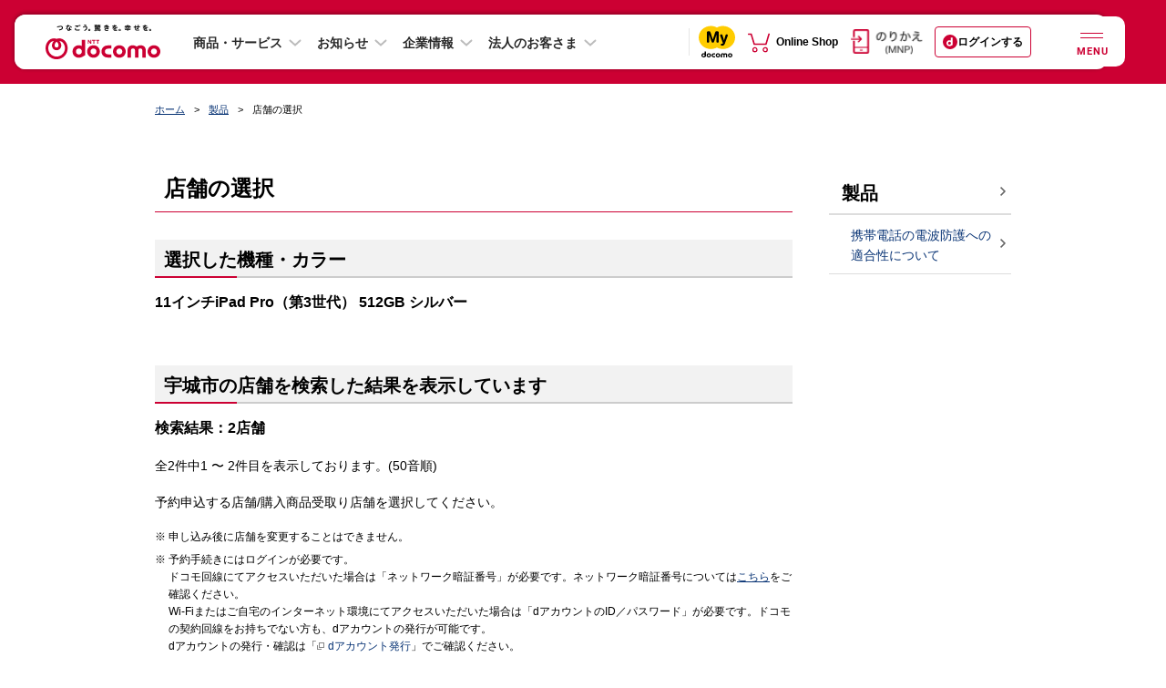

--- FILE ---
content_type: text/html; charset=UTF-8
request_url: https://www.docomo.ne.jp/product/reservation/shop_list.html?pn=11%E3%82%A4%E3%83%B3%E3%83%81iPad+Pro%EF%BC%88%E7%AC%AC3%E4%B8%96%E4%BB%A3%EF%BC%89+512GB+%E3%82%B7%E3%83%AB%E3%83%90%E3%83%BC&ptn=c&via=prd&p=430&c%5B%5D=%E5%AE%87%E5%9F%8E%E5%B8%82&pc=APL87137
body_size: 18238
content:
 <!DOCTYPE html>
<html lang="ja">
<head>
<meta http-equiv="X-UA-Compatible" content="IE=edge">
<meta http-equiv="content-type" content="text/html; charset=UTF-8">
<meta property="fb:app_id" content="377984968937609">
<meta name="viewport" content="width=960"><script>var osp2CssFlag = false;</script>
<meta name="robots" content="noindex">
<meta name="description" content="">
<meta name="keywords" content="">
<title>熊本県　店舗の選択 | 製品 | NTTドコモ</title>



<!--========== 共通CSSここから =================================================-->

<link type="text/css" rel="stylesheet" href="/css_osp/common/web_font.css?ver=1545001209">
<link type="text/css" rel="stylesheet" href="/css_osp/common/common.css?ver=1525848082">
<link type="text/css" rel="stylesheet" href="/css_osp/common/common_pc.css?ver=1708491613" media="all and (min-width: 768px), print">
<link type="text/css" rel="stylesheet" href="/css_osp/common/common_smt.css?ver=1708491613" media="screen and (max-width: 767px)">
<link type="text/css" rel="stylesheet" href="/css_osp/common/header_pc.css?ver=1632873614" media="all and (min-width: 768px), print">
<link type="text/css" rel="stylesheet" href="/css_osp/common/header_smt.css?ver=1751324417" media="screen and (max-width: 767px)">
<noscript>
<link type="text/css" rel="stylesheet" href="/css_osp/common/header_noscript_smt.css?ver=1525848082" media="screen and (max-width: 767px)">
<link type="text/css" rel="stylesheet" href="/css_osp/common/header_no_js_pc.css?ver=1609143492" media="all and (min-width: 768px), print">
<link type="text/css" rel="stylesheet" href="/css_osp/common/header_no_js_smt.css?ver=1609143492" media="screen and (max-width: 767px)">
</noscript>
<link type="text/css" rel="stylesheet" href="/css_osp/common/footer_pc.css?ver=1628211623" media="all and (min-width: 768px), print">
<link type="text/css" rel="stylesheet" href="/css_osp/common/footer_smt.css?ver=1648101617" media="screen and (max-width: 767px)">
<link type="text/css" rel="stylesheet" href="/css_osp/common/parts.css?ver=1525848082">
<link type="text/css" rel="stylesheet" href="/css_osp/common/parts_pc.css?ver=1708491613" media="all and (min-width: 768px), print">
<link type="text/css" rel="stylesheet" href="/css_osp/common/header_branding_pc.css?ver=1626620473" media="all and (min-width: 768px), print">
<link type="text/css" rel="stylesheet" href="/css_osp/common/header_branding_smt.css?ver=1626620473" media="screen and (max-width: 767px)">
<link type="text/css" rel="stylesheet" href="/css_osp/common/dynavi_pc.css?ver=1577246531" media="all and (min-width: 768px), print">
<link type="text/css" rel="stylesheet" href="/css_osp/common/dynavi_smt.css?ver=1577246531" media="screen and (max-width: 767px)">
<link type="text/css" rel="stylesheet" href="/css_osp/common/auto_faq_api/auto_faq_api_pc.css?ver=1708491613" media="all and (min-width: 768px), print">
<link type="text/css" rel="stylesheet" href="/css_osp/common/auto_faq_api/auto_faq_api_smt.css?ver=1708491613" media="screen and (max-width: 767px)">
<link type="text/css" rel="stylesheet" href="/css_osp/common/add_modules_pc.css?ver=1583284931" media="all and (min-width: 768px), print">
<link type="text/css" rel="stylesheet" href="/css_osp/common/add_modules_smt.css?ver=1583284931" media="screen and (max-width: 767px)">
<!--[if !(IE 8)]><!-->
<link type="text/css" rel="stylesheet" href="/css_osp/common/parts_smt.css?ver=1708491613" media="screen and (max-width: 767px)">
<!--<![endif]-->
<!--[if lte IE 8]>
<link type="text/css" rel="stylesheet" href="/css_osp/common/common_pc.css?ver=1708491613">
<link type="text/css" rel="stylesheet" href="/css_osp/common/header_pc.css?ver=1632873614">
<link type="text/css" rel="stylesheet" href="/css_osp/common/footer_pc.css?ver=1628211623">
<link type="text/css" rel="stylesheet" href="/css_osp/common/parts_pc.css?ver=1708491613">
<link type="text/css" rel="stylesheet" href="/css_osp/common/header_branding_pc.css?ver=1626620473" media="all and (min-width: 768px), print">
<link type="text/css" rel="stylesheet" href="/css_osp/common/header_branding_smt.css?ver=1626620473" media="screen and (max-width: 767px)">
<link type="text/css" rel="stylesheet" href="/css_osp/common/osp_parts_ex_pc.css?ver=1559004610" media="all and (min-width: 768px), print">
<link type="text/css" rel="stylesheet" href="/css_osp/common/osp_parts_ex_smt.css?ver=1553757251" media="screen and (max-width: 767px)">
<link type="text/css" rel="stylesheet" href="/css_osp/common/dynavi_pc.css?ver=1577246531">
<![endif]-->
<link type="text/css" rel="stylesheet" href="/css_osp/common/osp_parts_ex_pc.css?ver=1559004610" media="all and (min-width: 768px), print">
<link type="text/css" rel="stylesheet" href="/css_osp/common/osp_parts_ex_smt.css?ver=1553757251" media="screen and (max-width: 767px)">
<link type="image/x-icon" rel="shortcut icon" href="/favicon.ico">
<link type="image/png" rel="apple-touch-icon-precomposed" href="/smt/images/common/favicon.png">
<link type="text/css" rel="stylesheet" href="/css_osp/common/footer/new_footer_user_assessment_log.css?ver=1619756173">
<link type="text/css" rel="stylesheet" media="screen,print" href="/css_osp/common/font.css?ver=1525848082" id="font_main_css">
<link type="text/css" rel="stylesheet" href="/css_osp/common/slick/slick.css?ver=1617178695" media="all">
<!--[if lte IE 8]>
<link rel="stylesheet" type="text/css" href="/css_osp/common/ie8.css?ver=1525848082" media="all">
<![endif]-->
<link rel="stylesheet" type="text/css" href="/css_osp/common/print.css?ver=1525848082" media="print">
<link rel="stylesheet" href="/css_osp/common/newhf/clientlib-base.css?ver=1668528727" type="text/css">
<link rel="stylesheet" href="/css_osp/common/newhf/v1.css?ver=1753236012" type="text/css">
<link rel="stylesheet" href="/css_osp/common/newhf/fonts.css?ver=1668528727" type="text/css"/>
<link rel="stylesheet" href="/css_osp/common/newhf/common_aem.css?ver=1753236012" type="text/css"/>


<!--========== 共通CSSここまで =================================================-->


<!--========== 個別CSSここから =================================================-->
<!--========== 個別CSSここまで =================================================-->


<!--========== 共通JSここから ==================================================-->

<script type="text/javascript" src="/js/common/common_new.js?ver=1646732536"></script>
<script type="text/javascript" src="/js/common/o2o/20m4/common/lib/jquery-3.2.1.min.js?ver=1616346194"></script>
<script type="text/javascript" src="/js/common/o2o/20m4/common/lib/jquery.cookie.js?ver=1616346194"></script>
<script type="text/javascript" src="/js/common/o2o/20m4/common/lib/handlebars-v4.0.11.min.js?ver=1616346194"></script>
<script type="text/javascript" src="/js/common/o2o/20m4/common/lib/velocity.min.js?ver=1616346194"></script>
<script type="text/javascript" src="/js/common/o2o/20m4/common/lib/slick.min.js?ver=1616346194"></script>
<script type="text/javascript" src="/js/common/o2o/20m4/common/lib/skrollr.min.js?ver=1616346194"></script>
<script type="text/javascript" src="/js/common/o2o/20m4/mydcm.js?ver=1765933269"></script>
<script type="text/javascript" src="/mydocomo/config/common/mapping_table_md.js?ver=1759813211"></script>
<script type="text/javascript" src="/js/common/o2o/20m4/adjust/adjust_api.js?ver=1733186291"></script>
<script>
    $(function(){
        mydcm.common.SPApp.render();
    });
</script>
<!--[if lte IE 8]>
<script type="text/javascript" src="/js_osp/common/html5shiv.min.js?ver=1450929909"></script>
<script type="text/javascript" src="/js_osp/common/selectivizr-min.js?ver=1450929909"></script>
<![endif]-->
<script type="text/javascript" src="/js_osp/common/jQuery.min.js?ver=1457340309"></script>
<script type="text/javascript" src="/js_osp/common/jquery.cookie.js?ver=1450929909"></script>
<script type="text/javascript" src="/js_osp/common/iscroll.js?ver=1469771529"></script>
<script type="text/javascript" src="/js_osp/common/slick/slick.min.js?ver=1488259988"></script>
<script type="text/javascript" src="/js_osp/common/table/responsive-table.js?ver=1469771529"></script>
<script type="text/javascript" src="/js_osp/common/jquery-lineup.min.js?ver=1450929909"></script>
<script type="text/javascript" src="/js_osp/common/jquery.heightLine.js?ver=1469771529"></script>
<script type="text/javascript" src="/js_osp/common/common.js?ver=1725847216"></script>
<script type="text/javascript" src="/js_osp/common/header_branding.js?ver=1646732536"></script>
<!--[if lte IE 8]>
<script type="text/javascript" src="/js_osp/common/jquery.backgroundSize.js?ver=1450929909"></script>
<![endif]-->
<script type="text/javascript" src="/js_osp/common/header.js?ver=1617178697"></script>
<script type="text/javascript" src="/js_osp/common/newhf/jquery.js?ver=1668528728"></script>
<script type="text/javascript" src="/js_osp/common/newhf/jquery-ui.js?ver=1668528728"></script>
<script type="text/javascript" src="/js_osp/common/newhf/v1.js?ver=1753236012"></script>
<script type="text/javascript" src="/js_osp/common/newhf/common_aem.js?ver=1753236012"></script>
<script type="text/javascript" src="/js_osp/common/newhf/search_tool.js?ver=1745560814"></script>
<script type="text/javascript" src="/js_osp/common/newhf/i_search_assist.js?ver=1745560814"></script>
<script type="text/javascript" src="/js/common/footer/footer_user_assessment_log_data.js?ver=1624582826"></script>
<script type="text/javascript" src="/js_osp/common/footer/new_footer_user_assessment_log.js?ver=1556254811"></script>
<script type="text/javascript">jQuery.noConflict();</script>
<script type="text/javascript" src="/js/common/rollover_default_over.min.js?ver=1409171245"></script>
<script type="text/javascript" src="/js/common/scrolltotop.js?ver=1469771528"></script>
<script type="text/javascript" src="/js/common/lib/sha1.js?ver=1456208294"></script>
<script type="text/javascript" src="/js/common/lib/sha256.js?ver=1409171245"></script>
<script type="text/javascript" src="/js_osp/ah/trgrec/OwnedmediaTrgRecReqAccept.js?ver=1693557613"></script><script type="text/javascript" src="/js_osp/common/dacount_auth.js?ver=1697158631"></script><script type="text/javascript" src="/js_osp/common/auto_faq_api/auto_faq_api.js?ver=1739336413"></script><script type="text/javascript" src="/js_osp/common/chat_tool/chat_tool.js?ver=1732798813"></script><!-- Adobe Launch Tag --><script src="//assets.adobedtm.com/27f5d9025daf/1c46f0bc3128/launch-ddecb24cb061.min.js" async></script><!-- END Adobe Launch Tag -->
<script>
(function () {
var fs = document.createElement("script");
fs.setAttribute("src", "https://cdn.facil-iti.app/tags/faciliti-tag.min.js");
fs.dataset.applicationIdentifier = "7cbfb651-b8b9-403d-86a8-795752928fdc";
document.head.appendChild(fs);
}());
</script>
<!--========== 共通JSここまで ==================================================-->


<!--========== 個別JSここから =================================================-->
<script type="text/javascript" src="/js_osp/product/reservation/shop_list.js?ver=1754422391"></script>
<!--========== 個別JSここまで =================================================-->



</head>



<body class="pc">


<!--========== facebook用タグここから ===========================================-->
<div id="fb-root"></div>
<script>(function(d, s, id) {
var js, fjs = d.getElementsByTagName(s)[0];
if (d.getElementById(id)) return;
js = d.createElement(s); js.id = id;
js.src = "//connect.facebook.net/ja_JP/sdk.js#xfbml=1&version=v2.4";
fjs.parentNode.insertBefore(js, fjs);
}(document, 'script', 'facebook-jssdk'));</script>
<!--========== facebook用タグここまで ===========================================-->



<!--========== 表示領域ここから ================================================-->

<div class="wrapper">


<!--========== ヘッダーここから ===============================================-->
<header class="header cmn-rwd-header js-cmn-rwd-header is-visible">
	<nav class="responsivegrid t001-corp-a1--header-v1 aem-GridColumn aem-GridColumn--default--12" aria-label="グローバルナビゲーション">
		<div class="cmp-layout-container aem-Grid aem-Grid--12 aem-Grid--default--12">
			<div class="corpheader t001-corp-a1-1--header-v1 aem-GridColumn aem-GridColumn--default--12">
				<div class="corp-cmp-corpheader_menu">
					<div class="corp-cmn-rwd-header__logo">
						<a class="corp-cmn-rwd-header__logo-anchor" href="/?icid=CRP_common_header_to_CRP_TOP" itemprop="contentUrl" onclick="dataLayer.push({'event':'sendEvent','eventCategory': 'CRP_header','eventAction': 'click', 'eventLabel': 'CRP_header_dcm'});">
							<img src="/images_osp/common/newhf/header/cmn-rwd-header-logo.svg?ver=1751324418" alt="NTT docomo" itemprop="logo" class="corp-cmn-rwd-header__logo-anchor__image"/>
						</a>
					</div>
					<ul class="corp-cmn-rwd-header__cv">
						<li class="corp-cmn-rwd-header__cv__mydocomo">
							<a href="/mydocomo/?icid=CRP_outerhead_to_MYD_TOP" target="_blank" onclick="dataLayer.push({'event':'sendEvent','eventCategory': 'CRP_header','eventAction': 'click', 'eventLabel': 'CRP_header_mydocomo'});"><img src="/images_osp/common/newhf/logo/cmn-rwd-my-docomo-logo.svg" alt="別ウィンドウで開きます。my docomo"></a>
						</li>
						<li class="corp-cmn-rwd-header__cv__onlineshop">
							<a href="https://onlineshop.docomo.ne.jp/top-ols/?xcid=OLS_TOP_from_CRP_outerhead" target="_blank" onclick="dataLayer.push({'event':'sendEvent','eventCategory': 'CRP_header','eventAction': 'click', 'eventLabel': 'CRP_header_online-shop'});"><img src="/images_osp/common/newhf/ico/cmn-rwd-online-shop-icon2.svg" alt="別ウィンドウで開きます。Online Shop"></a>
						</li>
					</ul>
					<ul class="corp-cmn-rwd-header__main-menu">
						<li class="corp-cmn-rwd-header__main-menu_item">
							<button type="button" class="corp-cmn-rwd-header__main-menu-button js-corp-cmn-rwd-header-main-menu-button mgl4" aria-expanded="false" aria-controls="header-product-service" onclick="dataLayer.push({'event':'sendEvent','eventCategory': 'CRP_TOP','eventAction': 'click', 'eventLabel': 'CRP_menu-accordion_product-service'});">商品・サービス</button>
							<div id="header-product-service" class="corp-cmn-rwd-header__main-mega-menu header-product-service" aria-hidden="true">
								<div class="xfpage page basicpage">
									<div class="xf-content-height">
										<div class="cmp-layout-container aem-Grid aem-Grid--12 aem-Grid--default--12">
											<div class="responsivegrid aem-GridColumn aem-GridColumn--default--12">
												<div class="cmp-layout-container aem-Grid aem-Grid--12 aem-Grid--default--12">
													<ul class="responsivegrid t002-corp-a4--megaMenu-v1 aem-GridColumn aem-GridColumn--default--12">
														<li>
															<ul class="cmp-layout-container aem-Grid aem-Grid--12 aem-Grid--default--12">
																<li class="corp-cmn-rwd-header__main-mega-menu__subtitle">モバイル</li>
																<li>
																	<ul class="cmp-layout-container aem-Grid aem-Grid--12 aem-Grid--default--12">
																		<li class="text t004-corp-a5--megaMenuText-v1 aem-GridColumn aem-GridColumn--default--12">
																			<div id="text-95191b3f87" class="cmp-text">
																				<p><a href="/iphone/?icid=CRP_menu_to_CRP_IPH" data-ga-enabled="false">iPhone</a></p>
																			</div>
																		</li>
																		<li class="text t004-corp-a5--megaMenuText-v1 aem-GridColumn aem-GridColumn--default--12">
																			<div id="text-6ab6b5b17e" class="cmp-text">
																				<p><a href="/ipad/?icid=CRP_menu_to_CRP_IPA" data-ga-enabled="false">iPad</a></p>
																			</div>
																		</li>
																		<li class="text t004-corp-a5--megaMenuText-v1 aem-GridColumn aem-GridColumn--default--12">
																			<div id="text-f2941a5620" class="cmp-text">
																				<p><a href="/product/?icid=CRP_menu_to_CRP_PRD" data-ga-enabled="false">製品</a></p>
																			</div>
																		</li>
																		<li class="text t004-corp-a5--megaMenuText-v1 aem-GridColumn aem-GridColumn--default--12">
																			<div id="text-9b6c3deb26" class="cmp-text">
																				<p><a href="/charge/?icid=CRP_menu_to_CRP_CHA" data-ga-enabled="false">料金・割引</a></p>
																			</div>
																		</li>
																		<li class="text t004-corp-a5--megaMenuText-v1 aem-GridColumn aem-GridColumn--default--12">
																			<div id="text-bfb9b7ed86" class="cmp-text">
																				<p><a href="/service/?icid=CRP_menu_to_CRP_SER" data-ga-enabled="false">サービス・機能</a></p>
																			</div>
																		</li>
																		<li class="text t004-corp-a5--megaMenuText-v1 aem-GridColumn aem-GridColumn--default--12">
																			<div id="text-f59ba65dc4" class="cmp-text">
																				<p><a href="/area/?icid=CRP_menu_to_CRP_AREA" data-ga-enabled="false">通信・エリア</a></p>
																			</div>
																		</li>
																	</ul>
																</li>
															</ul>
														</li>
														<li>
															<ul class="cmp-layout-container aem-Grid aem-Grid--12 aem-Grid--default--12">
																<li class="corp-cmn-rwd-header__main-mega-menu__subtitle">インターネット回線・固定電話</li>
																<li>
																	<ul class="cmp-layout-container aem-Grid aem-Grid--12 aem-Grid--default--12">
																		<li class="text t004-corp-a5--megaMenuText-v1 aem-GridColumn aem-GridColumn--default--12">
																			<div id="text-d0f301b78c" class="cmp-text">
																				<p><a href="/internet/?icid=CRP_menu_to_CRP_INT" data-ga-enabled="false">インターネット回線・固定電話トップ</a></p>
																			</div>
																		</li>
																		<li class="text t004-corp-a5--megaMenuText-v1 aem-GridColumn aem-GridColumn--default--12">
																			<div id="text-2ddcb90f64" class="cmp-text">
																				<p><a href="/internet/hikari/?icid=CRP_menu_to_CRP_INT_hikari" data-ga-enabled="false" data-ga-id="184091abd0f126">ドコモ光</a></p>
																			</div>
																		</li>
																		<li class="text t004-corp-a5--megaMenuText-v1 aem-GridColumn aem-GridColumn--default--12">
																			<div id="text-2ddcb90f63" class="cmp-text">
																				<p><a href="/internet/ahamo_hikari/?icid=CRP_menu_to_CRP_internet_ahamo_hikari" data-ga-enabled="false">ahamo光</a></p>
																			</div>
																		</li>
																		<li class="text t004-corp-a5--megaMenuText-v1 aem-GridColumn aem-GridColumn--default--12">
																			<div id="text-28aa6959b8" class="cmp-text">
																				<p><a href="/home_5g/?icid=CRP_menu_to_CRP_HOM" data-ga-enabled="false">home 5G</a></p>
																			</div>
																		</li>
																		<li class="text t004-corp-a5--megaMenuText-v1 aem-GridColumn aem-GridColumn--default--12">
																			<div id="text-cb2345cd80" class="cmp-text">
																				<p><a href="/home_denwa/?icid=CRP_menu_to_CRP_DENWA" data-ga-enabled="false">homeでんわ</a></p>
																			</div>
																		</li>
																	</ul>
																</li>
															</ul>
														</li>
														<li>
															<ul class="cmp-layout-container aem-Grid aem-Grid--12 aem-Grid--default--12">
																<li class="corp-cmn-rwd-header__main-mega-menu__subtitle">スマートライフ</li>
																<li>
																	<ul class="cmp-layout-container aem-Grid aem-Grid--12 aem-Grid--default--12">
																		<li class="text t004-corp-a5--megaMenuText-v1 aem-GridColumn aem-GridColumn--default--12">
																			<div id="text-6e66a6585c" class="cmp-text">
																				<p><a href="/service/smart-life/?icid=CRP_menu_to_CRP_SER_smart-life" data-ga-enabled="false">スマートライフ トップ</a></p>
																			</div>
																		</li>
																		<li class="text t004-corp-a5--megaMenuText-v1 aem-GridColumn aem-GridColumn--default--12">
																			<div id="text-bb21960f4b" class="cmp-text">
																				<p><a href="/service/smart-life/?icid=CRP_menu_to_CRP_SER_smart-life_finance&amp;tgl_entertainment=0&amp;tgl_life-support=0&amp;tgl_finance=1&amp;tgl_shopping=0&amp;tgl_healthcare=0#finance" data-ga-enabled="false">決済・保険・投資</a></p>
																			</div>
																		</li>
																		<li class="text t004-corp-a5--megaMenuText-v1 aem-GridColumn aem-GridColumn--default--12">
																			<div id="text-090e445111" class="cmp-text">
																				<p><a href="/service/smart-life/?icid=CRP_menu_to_CRP_SER_smart-life_entertainment&amp;tgl_entertainment=1&amp;tgl_life-support=0&amp;tgl_finance=0&amp;tgl_shopping=0&amp;tgl_healthcare=0#entertainment" data-ga-enabled="false">エンターテインメント</a></p>
																			</div>
																		</li>
																		<li class="text t004-corp-a5--megaMenuText-v1 aem-GridColumn aem-GridColumn--default--12">
																			<div id="text-5947be7034" class="cmp-text">
																				<p><a href="/service/smart-life/?icid=CRP_menu_to_CRP_SER_smart-life_life-support&amp;tgl_entertainment=0&amp;tgl_life-support=1&amp;tgl_finance=0&amp;tgl_shopping=0&amp;tgl_healthcare=0#life-support" data-ga-enabled="false">ライフサポート</a></p>
																			</div>
																		</li>
																		<li class="text t004-corp-a5--megaMenuText-v1 aem-GridColumn aem-GridColumn--default--12">
																			<div id="text-db05973d26" class="cmp-text">
																				<p><a href="/service/smart-life/?icid=CRP_menu_to_CRP_SER_smart-life_shopping&amp;tgl_entertainment=0&amp;tgl_life-support=0&amp;tgl_finance=0&amp;tgl_shopping=1&amp;tgl_healthcare=0#shopping" data-ga-enabled="false">ショッピング</a></p>
																			</div>
																		</li>
																		<li class="text t004-corp-a5--megaMenuText-v1 aem-GridColumn aem-GridColumn--default--12">
																			<div id="text-0ca5ce9ac5" class="cmp-text">
																				<p><a href="/service/smart-life/?icid=CRP_menu_to_CRP_SER_smart-life_healthcare&amp;tgl_entertainment=0&amp;tgl_life-support=0&amp;tgl_finance=0&amp;tgl_shopping=0&amp;tgl_healthcare=1#healthcare" data-ga-enabled="false">ヘルスケア</a></p>
																			</div>
																		</li>
																	</ul>
																</li>
															</ul>
														</li>
														<li>
															<ul class="cmp-layout-container aem-Grid aem-Grid--12 aem-Grid--default--12">
																<li class="corp-cmn-rwd-header__main-mega-menu__subtitle">電気・ガス</li>
																<li>
																	<ul class="cmp-layout-container aem-Grid aem-Grid--12 aem-Grid--default--12">
																		<li class="text t004-corp-a5--megaMenuText-v1 aem-GridColumn aem-GridColumn--default--12 mt-9--pc">
																			<div id="text-7f0c90131b" class="cmp-text">
																				<p><a href="/denki/?icid=CRP_menu_to_CRP_DENKI" data-ga-enabled="false">ドコモでんき／<br class="corp-cmp-accordionlist__only-pc">ドコモ ガス トップ</a></p>
																			</div>
																		</li>
																	</ul>
																</li>
															</ul>
														</li>
													</ul>
												</div>
											</div>
										</div>
									</div>
								</div>
							</div>
						</li>
						<li class="corp-cmn-rwd-header__main-menu_item">
							<button type="button" class="corp-cmn-rwd-header__main-menu-button js-corp-cmn-rwd-header-main-menu-button mgl4" aria-expanded="false" aria-controls="header-info" onclick="dataLayer.push({'event':'sendEvent','eventCategory': 'CRP_TOP','eventAction': 'click', 'eventLabel': 'CRP_menu-accordion_info'});">お知らせ</button>
							<div id="header-info" class="corp-cmn-rwd-header__main-mega-menu header-info" aria-hidden="true">
								<div class="xfpage page basicpage">
									<div class="xf-content-height">
										<div class="cmp-layout-container aem-Grid aem-Grid--12 aem-Grid--default--12">
											<div class="responsivegrid aem-GridColumn aem-GridColumn--default--12">
												<div class="cmp-layout-container aem-Grid aem-Grid--12 aem-Grid--default--12">
													<div class="responsivegrid t002-corp-a4--megaMenu-v1 aem-GridColumn aem-GridColumn--default--12">
														<ul class="cmp-layout-container aem-Grid aem-Grid--12 aem-Grid--default--12">
															<li class="text t004-corp-a5--megaMenuText-v1 aem-GridColumn aem-GridColumn--default--12">
																<div class="cmp-text">
																	<p><a href="/info/?icid=CRP_menu_to_CRP_INFO" data-ga-enabled="false">お知らせトップ</a></p>
																</div>
															</li>
															<li class="text t004-corp-a5--megaMenuText-v1 aem-GridColumn aem-GridColumn--default--12">
																<div class="cmp-text">
																	<p><a href="/info/update/?icid=CRP_menu_to_CRP_INFO_update" data-ga-enabled="false">ニュースルーム</a></p>
																</div>
															</li>
															<li class="text t004-corp-a5--megaMenuText-v1 aem-GridColumn aem-GridColumn--default--12">
																<div class="cmp-text">
																	<p><a href="/info/news_release/?icid=CRP_menu_to_CRP_INFO_news_release" data-ga-enabled="false">報道発表</a></p>
																</div>
															</li>
															<li class="text t004-corp-a5--megaMenuText-v1 aem-GridColumn aem-GridColumn--default--12">
																<div class="cmp-text">
																	<p><a href="/info/network/?icid=CRP_menu_to_CRP_INFO_network" data-ga-enabled="false">重要なお知らせ（通信障害）</a></p>
																</div>
															</li>
															<li class="text t004-corp-a5--megaMenuText-v1 aem-GridColumn aem-GridColumn--default--12">
																<div class="cmp-text">
																	<p><a href="/info/status/?icid=CRP_menu_to_CRP_INFO_status" data-ga-enabled="false">携帯電話サービスの通信状況（地域別）</a></p>
																</div>
															</li>
															<li class="text t004-corp-a5--megaMenuText-v1 aem-GridColumn aem-GridColumn--default--12">
																<div class="cmp-text">
																	<p><a href="/info/construction/?icid=CRP_menu_to_CRP_INFO_construction" data-ga-enabled="false">工事のお知らせ</a></p>
																</div>
															</li>
														</ul>
													</div>
												</div>
											</div>
										</div>
									</div>
								</div>
							</div>
						</li>
						<li class="corp-cmn-rwd-header__main-menu_item corporate">
							<button type="button" class="corp-cmn-rwd-header__main-menu-button js-corp-cmn-rwd-header-main-menu-button mgl4" aria-expanded="false" aria-controls="header-corporate" onclick="dataLayer.push({'event':'sendEvent','eventCategory': 'CRP_TOP','eventAction': 'click', 'eventLabel': 'CRP_menu-accordion_corporate'});">企業情報</button>
							<div id="header-corporate" class="corp-cmn-rwd-header__main-mega-menu header-corporate" aria-hidden="true">
								<div class="xfpage page basicpage">
									<div class="xf-content-height">
										<div class="cmp-layout-container aem-Grid aem-Grid--12 aem-Grid--default--12">
											<div class="responsivegrid aem-GridColumn aem-GridColumn--default--12">
												<div class="cmp-layout-container aem-Grid aem-Grid--12 aem-Grid--default--12">
													<div class="responsivegrid t002-corp-a4--megaMenu-v1 aem-GridColumn aem-GridColumn--default--12">
														<ul class="cmp-layout-container aem-Grid aem-Grid--12 aem-Grid--default--12">
															<li class="text t004-corp-a5--megaMenuText-v1 aem-GridColumn aem-GridColumn--default--12">
																<div class="cmp-text">
																	<p><a href="/corporate/?icid=CRP_menu_to_CRP_CORP" data-ga-enabled="false">企業情報トップ</a></p>
																</div>
															</li>
															<li class="text t004-corp-a5--megaMenuText-v1 aem-GridColumn aem-GridColumn--default--12">
																<div class="cmp-text">
																	<p><a href="/corporate/anatatodocomo/?icid=CRP_menu_to_CRP_CORP_anatatodocomo" data-ga-enabled="false">あなたとドコモ</a></p>
																</div>
															</li>
															<li class="text t004-corp-a5--megaMenuText-v1 aem-GridColumn aem-GridColumn--default--12">
																<div class="cmp-text">
																	<p><a href="/corporate/philosophy_vision/?icid=CRP_menu_to_CRP_CORP_philosophy_vision" data-ga-enabled="false">企業理念・ビジョン</a></p>
																</div>
															</li>
															<li class="text t004-corp-a5--megaMenuText-v1 aem-GridColumn aem-GridColumn--default--12">
																<div class="cmp-text">
																	<p><a href="/corporate/about/?icid=CRP_menu_to_CRP_CORP_about" data-ga-enabled="false">会社案内</a></p>
																</div>
															</li>
															<li class="text t004-corp-a5--megaMenuText-v1 aem-GridColumn aem-GridColumn--default--12">
																<div class="cmp-text">
																	<p><a href="/corporate/csr/?icid=CRP_menu_to_CRP_CORP_csr" data-ga-enabled="false">サステナビリティ</a></p>
																</div>
															</li>
															<li class="text t004-corp-a5--megaMenuText-v1 aem-GridColumn aem-GridColumn--default--12">
																<div class="cmp-text">
																	<p><a href="/corporate/technology_safety/?icid=CRP_menu_to_CRP_CORP_technology_safety" data-ga-enabled="false">技術とあんしん</a></p>
																</div>
															</li>
															<li class="text t004-corp-a5--megaMenuText-v1 aem-GridColumn aem-GridColumn--default--12">
																<div class="cmp-text">
																	<p><a href="/corporate/ir/library/?icid=CRP_menu_to_CRP_CORP_ir_library" data-ga-enabled="false">IR情報</a></p>
																</div>
															</li>
															<li class="text t004-corp-a5--megaMenuText-v1 aem-GridColumn aem-GridColumn--default--12">
																<div class="cmp-text">
																	<p><a href="/corporate/recruit/?icid=CRP_menu_to_CRP_CORP_recruit" data-ga-enabled="false">採用情報</a></p>
																</div>
															</li>
															<li class="text t004-corp-a5--megaMenuText-v1 aem-GridColumn aem-GridColumn--default--12">
																<div class="cmp-text">
																	<p><a href="https://nttdocomo-group.com/index.html" target="_blank" data-ga-enabled="false" onclick="dataLayer.push({'event':'sendEvent','eventCategory': 'CRP_TOP','eventAction': 'click', 'eventLabel': 'CRP_TOP-docomo-group'});">NTTドコモグループ<i class="cmn-rwd-list__item__link_icon"><img src="/images_osp/common/newhf/ico/cmn-rwd-new-window-icon.svg" alt="別ウインドウで開きます" class="cmn-rwd-list__item__link_icon_blank"></i></a></p>
																</div>
															</li>
														</ul>
													</div>
												</div>
											</div>
										</div>
									</div>
								</div>
							</div>
						</li>
						<li class="corp-cmn-rwd-header__main-menu_item">
							<button type="button" class="corp-cmn-rwd-header__main-menu-button js-corp-cmn-rwd-header-main-menu-button mgl4" aria-expanded="false" aria-controls="header-corporate" onclick="dataLayer.push({'event':'sendEvent','eventCategory': 'CRP_TOP','eventAction': 'click', 'eventLabel': 'CRP_TOP-business'});">法人のお客さま</button>
							<div id="header-business" class="corp-cmn-rwd-header__main-mega-menu header-business" aria-hidden="true">
								<div class="xfpage page basicpage">
									<div class="xf-content-height">
										<div class="cmp-layout-container aem-Grid aem-Grid--12 aem-Grid--default--12">
											<div class="responsivegrid aem-GridColumn aem-GridColumn--default--12">
												<div class="cmp-layout-container aem-Grid aem-Grid--12 aem-Grid--default--12">
													<div class="responsivegrid t002-corp-a4--megaMenu-v1 aem-GridColumn aem-GridColumn--default--12">
														<ul class="cmp-layout-container aem-Grid aem-Grid--12 aem-Grid--default--12">
															<li class="text t004-corp-a5--megaMenuText-v1 aem-GridColumn aem-GridColumn--default--12">
																<div class="cmp-text">
																	<p><a href="https://www.ntt.com/index.html" target="_blank" data-ga-enabled="false" onclick="dataLayer.push({'event':'sendEvent','eventCategory': 'CRP_TOP','eventAction': 'click', 'eventLabel': 'CRP_TOP-docomo-business'});">NTTドコモビジネス<i class="cmn-rwd-list__item__link_icon"><img src="/images_osp/common/newhf/ico/cmn-rwd-new-window-icon.svg" alt="別ウインドウで開きます" class="cmn-rwd-list__item__link_icon_blank"></i></a></p>
																</div>
															</li>
															<li class="text t004-corp-a5--megaMenuText-v1 aem-GridColumn aem-GridColumn--default--12">
																<div class="cmp-text">
																	<p><a href="https://www.nttcom.co.jp/" target="_blank" data-ga-enabled="false" onclick="dataLayer.push({'event':'sendEvent','eventCategory': 'CRP_TOP','eventAction': 'click', 'eventLabel': 'CRP_TOP-ntt-comware'});">NTTドコモ<br>ソリューションズ<i class="cmn-rwd-list__item__link_icon"><img src="/images_osp/common/newhf/ico/cmn-rwd-new-window-icon.svg" alt="別ウインドウで開きます" class="cmn-rwd-list__item__link_icon_blank"></i></a></p>
																</div>
															</li>
															<li class="text t004-corp-a5--megaMenuText-v1 aem-GridColumn aem-GridColumn--default--12">
																<div class="cmp-text">
																	<p><a href="/global/?icid=CRP_TOP_to_CRP_global" data-ga-enabled="false">NTTドコモ・グローバル</a></p>
																</div>
															</li>
														</ul>
													</div>
												</div>
											</div>
										</div>
									</div>
								</div>
							</div>
						</li>
						<li class="corp-cmn-rwd-header__main-menu_item">
							<div class="corp-cmn-rwd-header__main-menu_item__cvarea">
								<div class="corp-cmn-rwd-header__main-menu_item__cvarea__mydocomo">
									<a href="/mydocomo/?icid=CRP_outerhead_to_MYD_TOP" target="_blank"  onclick="dataLayer.push({'event':'sendEvent','eventCategory': 'CRP_header','eventAction': 'click', 'eventLabel': 'CRP_header_mydocomo'});"><img src="/images_osp/common/newhf/logo/cmn-rwd-my-docomo-logo.svg" alt="別ウィンドウで開きます。my docomo"></a>
								</div>
								<div class="corp-cmn-rwd-header__main-menu_item__cvarea__onlineshop">
									<a href="https://onlineshop.docomo.ne.jp/top-ols/?xcid=OLS_TOP_from_CRP_outerhead" target="_blank"  onclick="dataLayer.push({'event':'sendEvent','eventCategory': 'CRP_header','eventAction': 'click', 'eventLabel': 'CRP_header_online-shop'});"><img src="/images_osp/common/newhf/ico/cmn-rwd-online-shop-icon.svg" alt="別ウィンドウで開きます"><p>Online Shop</p></a>
								</div>
								<!-- 未ログイン -->
								<div class="cmn-rwd-header__daccount-login cmp__disabled corp-cmn-rwd-header__main-menu_item__cvarea__mnp corp-cmp__sp-hide">
									<a href="https://onlineshop.docomo.ne.jp/special-contents/mnp?xcid=OLS_special-contents_mnp_flow_from_CRP_TOP_mnp_btn" target="_blank" onclick="dataLayer.push({'event':'sendEvent','eventCategory': 'CRP_header','eventAction': 'click', 'eventLabel': 'CRP_header_mnp'});"><img src="/images_osp/common/newhf/ico/cmn-rwd-online-mnp-icon_pc.png" alt="別ウィンドウで開きます。のりかえ（MNP）"></a>
								</div>
								<!-- ログイン済み -->
								<div class="cmn-rwd-header__switch-online-anchor cmp__disabled">
									<a href="/support/switch_online/?icid=CRP_outerhead_to_SUP_switch_online">
										<img src="/images_osp/common/newhf/ico/cmn-rwd-switch-online-icon.svg" alt=""><span class="cmn-rwd-header__switch-online-anchor-txt">機種変更</span>
									</a>
								</div>
							</div>
						</li>
					</ul>
				</div>
			</div>
			<div class="loginbutton image aem-GridColumn aem-GridColumn--default--12">
				<div class="cmn-rwd-header__dpoint-area d-pc">
					<!-- 未ログイン -->
					<p class="cmn-rwd-header__daccount-login cmp__disabled">
						<a href="" class="cmn-rwd-header__daccount-login-anchor" onclick="dataLayer.push({'event':'sendEvent','eventCategory': 'CRP_header','eventAction': 'click', 'eventLabel': 'CRP_header_login'});">
							<img src="/images_osp/common/newhf/logo/cmn-rwd-daccount-logo.svg" alt="" class="cmn-rwd-header__daccount-login-anchor__image"/>
							ログインする
						</a>
					</p>
					<!-- ログイン済み -->
					<a href="" target="_blank" class="cmn-rwd-header__dpoint-anchor cmp__disabled">
						<p class="cmn-rwd-header__dpoint-anchor__d-point-club-logo">
							<img src="/images_osp/common/newhf/logo/cmn-rwd-d-point-club-logo.svg" alt="dポイントクラブ" class="cmn-rwd-header__dpoint-anchor__d-point-club-logo__image"/>
						</p>
						<div class="cmn-rwd-header__dpoint-wrap">
							<p class="cmn-rwd-header__dpoint"><span class="cmn-rwd-header__dpoint__unit">P</span></p>
							<p class="cmn-rwd-header__dpoint-rate"></p>
						</div>
						<p class="cmn-rwd-header__dpoint-rank">
							<img src="" alt="ランク" class="cmn-rwd-header__dpoint-rank__image"/>
						</p>
					</a>
					<!-- 法人 -->
					<a href="" target="_blank" class="cmn-rwd-header__daccount-corporation cmp__disabled">
						<img class="cmp-dpoint__logo" src="/images_osp/common/newhf/ico/ico_businessmembers.png" height="28" alt="ドコモビジネスメンバーズ"/>
					</a>
				</div>
			</div>
		</div>
	</nav>
	<div class="embed aem-GridColumn aem-GridColumn--default--12">
		<div id="embed-4bc5f83c59" class="cmp-embed">
			<noscript>
				<style>
					.cmn-rwd-header__toggle-button {
						display: none;
					}
				</style>
			</noscript>
			<button type="button" class="cmn-rwd-header__toggle-button js-cmn-rwd-drawer-toggle-button"
				aria-controls="cmn-rwd-header-drawer" aria-expanded="false" aria-label="詳細なメニューを開く" onclick="dataLayer.push({'event':'sendEvent','eventCategory': 'CRP_TOP','eventAction': 'click', 'eventLabel': 'CRP_drawer-menu_open'});">
				<span class="cmn-rwd-header__toggle-button__label js-cmn-rwd-drawer-toggle-button-label">MENU</span>
			</button>
		</div>
	</div>
	<div class="experiencefragment aem-GridColumn aem-GridColumn--default--12">
		<div class="cmp-experiencefragment">
			<div class="xf-content-height">
				<div class="cmp-layout-container aem-Grid aem-Grid--12 aem-Grid--default--12">
					<div class="responsivegrid aem-GridColumn aem-GridColumn--default--12">
						<div class="cmp-layout-container aem-Grid aem-Grid--12 aem-Grid--default--12">
							<div class="htmlcontainer aem-GridColumn aem-GridColumn--default--12">
								<div class="corp-cmp-rwd-htmlcontainer aem-Grid aem-Grid--12 aem-Grid--default--12">
									<nav id="cmn-rwd-header-drawer" class="cmn-rwd-header-drawer" aria-label="詳細なメニュー" aria-hidden="false">
										<div class="cmn-rwd-header-drawer-menu">
											<div class="cmn-rwd-header-drawer-menu__primary cmn-rwd-header-drawer__animation-item cmn-rwd-header-drawer__animation-item--01">
												<p class="cmn-rwd-header-drawer-menu__logo">
													<a href="/?icid=CRP_drawer_to_CRP_TOP" class="cmn-rwd-header-drawer-menu__logo-anchor">
														<img src="/images_osp/common/newhf/logo/cmn-rwd-header-logo.svg?ver=1751324418" alt="NTT docomo" class="cmn-rwd-header-drawer-menu__logo-anchor__image">
													</a>
												</p>
												<div class="cmn-rwd-header-drawer-menu__right">
													<p class="cmn-rwd-header-drawer-menu__language-link">
														<a href="/english/?icid=CRP_drawer_to_CRP_EN" class="cmn-rwd-header-drawer-menu__language-link-anchor" lang="en">English</a>
													</p>
												</div>
											</div>
											<div class="cmn-rwd-header-drawer-menu__secondary cmn-rwd-header-drawer__animation-item cmn-rwd-header-drawer__animation-item--01">
												<div class="cmn-rwd-header-drawer-menu__search-area">
													<!-- サイト内検索 -->
													<form action="https://site-search.nttdocomo.co.jp/" class="cmn-rwd-search-form js-cmn-rwd-search-form">
														<input type="search" class="osp_searchBox cmn-rwd-search-form__search-input js-cmn-rwd-search-form-search-input ui-autocomplete-input" name="kw" value="" placeholder="サイト内を検索" title="ここに検索語句を入力" autocomplete="off" aria-autocomplete="list" aria-haspopup="true" role="textbox">
														<hr class="cmn-rwd-search-form__line">
														<input type="hidden" name="ie" value="u">
														<input type="hidden" name="la" value="ja">
														<input type="hidden" name="site" value="">
														<button class="cmn-rwd-search-form__search-button"  id="search_header">
															<img src="/images_osp/common/newhf/ico/cmn-rwd-header-search-icon.svg" alt="検索する">
														</button>
													</form>
													<!-- /サイト内検索 -->
												</div>
											</div>
										</div>



										<div class="htmlcontainer aem-GridColumn aem-GridColumn--default--12">
											<div class="corp-cmp-rwd-htmlcontainer aem-Grid aem-Grid--12 aem-Grid--default--12">
												<div class="cmn-rwd-layout__area cmn-rwd-mb-0">
													<div class="cmn-rwd-layout__area__inner cmn-rwd-layout__area__inner--red cmn-rwd-layout__area__inner--w-full cmn-rwd-layout__area__inner--rounded-none cmn-rwd-mt-0 cmn-rwd-pb-0">
														<div class="cmn-rwd-header-drawer-menu__account-area cmn-rwd-header-drawer__animation-item">
															<ul class="cmn-rwd-header-drawer-menu__support-links">
																<li class="cmn-rwd-header-drawer-menu__support-links__item">
																	<a href="/mydocomo/?icid=CRP_drawer_to_MYD_TOP" class="cmn-rwd-header-drawer-menu__support-link-anchor" target="_blank" onclick="dataLayer.push({'event':'sendEvent','eventCategory': 'CRP_TOP','eventAction': 'click', 'eventLabel': 'CRP_drawer-mydocomo'});">
																		<img src="/images_osp/common/newhf/logo/cmn-rwd-my-docomo-logo.svg" alt="" class="cmn-rwd-header-drawer-menu__support-link-anchor__image">
																		<span>My docomo</span>
																		<i class="cmn-rwd-header-drawer-menu__support-link-anchor-icon"><img src="/images_osp/common/newhf/ico/cmn-rwd-new-window-icon.svg" alt="別ウインドウで開きます" class="cmn-rwd-header-drawer-menu__support-link-anchor-icon-blank"></i>
																	</a>
																</li>
																<li class="cmn-rwd-header-drawer-menu__support-links__item">
																	<a href="https://onlineshop.docomo.ne.jp/top-ols/?xcid=OLS_TOP_from_CRP_drawer" class="cmn-rwd-header-drawer-menu__support-link-anchor" target="_blank" onclick="dataLayer.push({'event':'sendEvent','eventCategory': 'CRP_TOP','eventAction': 'click', 'eventLabel': 'CRP_drawer-online-shop'});">
																		<img src="/images_osp/common/newhf/ico/cmn-rwd-online-shop-icon.svg" alt="" class="cmn-rwd-header-drawer-menu__support-link-anchor__image">
																		<span>Online Shop</span>
																		<i class="cmn-rwd-header-drawer-menu__support-link-anchor-icon"><img src="/images_osp/common/newhf/ico/cmn-rwd-new-window-icon.svg" alt="別ウインドウで開きます" class="cmn-rwd-header-drawer-menu__support-link-anchor-icon-blank"></i>
																	</a>
																</li>
																<li class="cmn-rwd-header-drawer-menu__support-links__item">
																	<a href="https://shop.smt.docomo.ne.jp/?xcid=DS_TOP_from_CRP_drawer" class="cmn-rwd-header-drawer-menu__support-link-anchor" target="_blank" onclick="dataLayer.push({'event':'sendEvent','eventCategory': 'CRP_TOP','eventAction': 'click', 'eventLabel': 'CRP_drawer-docomo-shop'});">
																		<img src="/images_osp/common/newhf/ico/cmn-rwd-docomo-shop-icon.svg" alt="" class="cmn-rwd-header-drawer-menu__support-link-anchor__image">
																		<span>ドコモショップ</span>
																		<i class="cmn-rwd-header-drawer-menu__support-link-anchor-icon"><img src="/images_osp/common/newhf/ico/cmn-rwd-new-window-icon.svg" alt="別ウインドウで開きます" class="cmn-rwd-header-drawer-menu__support-link-anchor-icon-blank"></i>
																	</a>
																</li>
																<li class="cmn-rwd-header-drawer-menu__support-links__item">
																	<a href="/support/?icid=CRP_drawer_sup01_to_CRP_SUP" class="cmn-rwd-header-drawer-menu__support-link-anchor" onclick="dataLayer.push({'event':'sendEvent','eventCategory': 'CRP_TOP','eventAction': 'click', 'eventLabel': 'CRP_drawer-support'});">
																		<img src="/images_osp/common/newhf/ico/cmn-rwd-customer-support-icon.svg" alt="" class="cmn-rwd-header-drawer-menu__support-link-anchor__image">
																		<span>お客さまサポート</span>
																	</a>
																</li>
																<li class="cmn-rwd-header-drawer-menu__support-links__item">
																	<a href="/campaign_event/?icid=CRP_drawer_to_CRP_CAM" class="cmn-rwd-header-drawer-menu__support-link-anchor" onclick="dataLayer.push({'event':'sendEvent','eventCategory': 'CRP_TOP','eventAction': 'click', 'eventLabel': 'CRP_drawer-campaign-event'});">
																		<img src="/images_osp/common/newhf/ico/cmn-rwd-campaign-icon.svg" alt="" class="cmn-rwd-header-drawer-menu__support-link-anchor__image">
																		<span>キャンペーン・特典</span>
																	</a>
																</li>
																<li class="cmn-rwd-header-drawer-menu__support-links__item">
																	<a href="https://dpoint.docomo.ne.jp/" class="cmn-rwd-header-drawer-menu__support-link-anchor" target="_blank" onclick="dataLayer.push({'event':'sendEvent','eventCategory': 'CRP_TOP','eventAction': 'click', 'eventLabel': 'CRP_drawer-dpoint-club'});">
																		<img src="/assets/content/dam/corp/jp/ja/common/images/logo/cmn-rwd-d-point-club-logo.svg" alt="" class="cmn-rwd-header-drawer-menu__support-link-anchor__image">
																		<span>dポイントクラブ</span>
																		<i class="cmn-rwd-header-drawer-menu__support-link-anchor-icon"><img src="/images_osp/common/newhf/ico/cmn-rwd-new-window-icon.svg" alt="別ウインドウで開きます" class="cmn-rwd-header-drawer-menu__support-link-anchor-icon-blank"></i>
																	</a>
																</li>
															</ul>
														</div>
													</div>
												</div>
											</div>
										</div>

										<!-- drawer　accordion-->
										<div class="area aem-GridColumn aem-GridColumn--default--12">
											<div class="aem-Grid aem-Grid--12 aem-Grid--default--12 corp-cmn-rwd-layout__area bg-red">
												<div class="corp-cmn-rwd-layout__area__inner corp-cmn-rwd-layout__area__inner--w-full--pc corp-cmn-rwd-layout__area__inner--rounded-none--pc radius-with cmn-rwd-mt-0">
													<div class="htmlcontainer aem-GridColumn aem-GridColumn--default--12">
														<div class="corp-cmp-rwd-htmlcontainer aem-Grid aem-Grid--12 aem-Grid--default--12">
															<ul class="cmn-rwd-mw-large--large-cmn-rwd cmn-rwd-mx-auto--pc">

																
																<li>
																	<ul class="corp-cmp-accordionlist__category">
																		<!-- 商品・サービス -->
																		<li>
																			<ul class="corp-cmp-accordionlist__category-menu">
																				<li class="corp-cmp-accordionlist__category-menu-title">商品・サービス</li>
																				<li class="corp-cmp-accordionlist__category-menu-list">
																					<ul class="corp-cmp-accordionlist-list border-top-dark cmn-rwd-header-drawer__animation-item cmn-rwd-header-drawer__animation-item--03 cmn-rwd-mt-0--small-cmn-rwd">
																						<li class="accordionlist aem-GridColumn aem-GridColumn--default--12">
																							<div class="corp-cmp-accordionlist corp-cmp-accordionlist--list">
																								<div class="corp-cmp-accordionlist__heading">
																									<img src="/images_osp/common/newhf/ico/ico_mobile.png" alt="" class="corp-cmp-accordionlist__image--icon">
																									<button type="button" class="corp-cmp-accordionlist__button js-corp-cmp-accordionlist-button" aria-expanded="false" aria-controls="cmn-rwd-header-sub-menu-01" onclick="dataLayer.push({'event':'sendEvent','eventCategory': 'CRP_TOP','eventAction': 'click', 'eventLabel': 'CRP_drawer-accordion_mobile'});">モバイル</button>
																								</div>
																								<ul id="cmn-rwd-header-sub-menu-01" class="corp-cmp-accordionlist__links">
																									<li class="corp-cmp-accordionlist__links__item"><a class="corp-cmp-accordionlist__links-anchor" href="/iphone/?icid=CRP_drawer_to_CRP_IPH">iPhone</a></li>
																									<li class="corp-cmp-accordionlist__links__item"><a class="corp-cmp-accordionlist__links-anchor" href="/ipad/?icid=CRP_drawer_to_CRP_IPA">iPad</a></li>
																									<li class="corp-cmp-accordionlist__links__item"><a class="corp-cmp-accordionlist__links-anchor" href="/product/?icid=CRP_drawer_to_CRP_PRD">製品</a></li>
																									<li class="corp-cmp-accordionlist__links__item"><a class="corp-cmp-accordionlist__links-anchor" href="/charge/?icid=CRP_drawer_to_CRP_CHA">料金・割引</a></li>
																									<li class="corp-cmp-accordionlist__links__item"><a class="corp-cmp-accordionlist__links-anchor" href="/service/?icid=CRP_drawer_to_CRP_SER">サービス・機能</a></li>
																									<li class="corp-cmp-accordionlist__links__item"><a class="corp-cmp-accordionlist__links-anchor" href="/area/?icid=CRP_drawer_to_CRP_AREA">通信・エリア</a></li>
																								</ul>
																							</div>
																						</li>
																						<li class="accordionlist aem-GridColumn aem-GridColumn--default--12">
																							<div class="corp-cmp-accordionlist corp-cmp-accordionlist--list">
																								<div class="corp-cmp-accordionlist__heading">
																									<img src="/images_osp/common/newhf/ico/ico_internet.png" alt="" class="corp-cmp-accordionlist__image--icon">
																									<button type="button" class="corp-cmp-accordionlist__button js-corp-cmp-accordionlist-button" aria-expanded="false" aria-controls="cmn-rwd-header-sub-menu-02" onclick="dataLayer.push({'event':'sendEvent','eventCategory': 'CRP_TOP','eventAction': 'click', 'eventLabel': 'CRP_drawer-accordion_internet'});">インターネット回線・固定電話</button>
																								</div>
																								<ul id="cmn-rwd-header-sub-menu-02" class="corp-cmp-accordionlist__links">
																									<li class="corp-cmp-accordionlist__links__item"><a class="corp-cmp-accordionlist__links-anchor" href="/internet/?icid=CRP_drawer_to_CRP_INT">インターネット回線・固定電話トップ</a></li>
																									<li class="corp-cmp-accordionlist__links__item"><a class="corp-cmp-accordionlist__links-anchor" href="/internet/hikari/?icid=CRP_drawer_to_CRP_INT_hikari">ドコモ光</a></li>
																									<li class="corp-cmp-accordionlist__links__item"><a class="corp-cmp-accordionlist__links-anchor" href="/internet/ahamo_hikari/?icid=CRP_drawer_to_CRP_internet_ahamo_hikari">ahamo光</a></li>
																									<li class="corp-cmp-accordionlist__links__item"><a class="corp-cmp-accordionlist__links-anchor" href="/home_5g/?icid=CRP_drawer_to_CRP_HOM">home 5G</a></li>
																									<li class="corp-cmp-accordionlist__links__item"><a class="corp-cmp-accordionlist__links-anchor" href="/home_denwa/?icid=CRP_drawer_to_CRP_DENWA">homeでんわ</a></li>
																								</ul>
																							</div>
																						</li>
																						<li class="accordionlist aem-GridColumn aem-GridColumn--default--12">
																							<div class="corp-cmp-accordionlist corp-cmp-accordionlist--list">
																								<div class="corp-cmp-accordionlist__heading">
																									<img src="/images_osp/common/newhf/ico/ico_smartlife.png" alt="" class="corp-cmp-accordionlist__image--icon">
																									<button type="button" class="corp-cmp-accordionlist__button js-corp-cmp-accordionlist-button" aria-expanded="false" aria-controls="cmn-rwd-header-sub-menu-04" onclick="dataLayer.push({'event':'sendEvent','eventCategory': 'CRP_TOP','eventAction': 'click', 'eventLabel': 'CRP_drawer-accordion_smart-life'});">スマートライフ</button>
																								</div>
																								<ul id="cmn-rwd-header-sub-menu-04" class="corp-cmp-accordionlist__links">
																									<li class="corp-cmp-accordionlist__links__item"><a class="corp-cmp-accordionlist__links-anchor" href="/service/smart-life/?icid=CRP_drawer_to_CRP_SER_smart-life">スマートライフ トップ</a></li>
																									<li class="corp-cmp-accordionlist__links__item"><a class="corp-cmp-accordionlist__links-anchor" href="/service/smart-life/?icid=CRP_drawer_to_CRP_SER_smart-life_finance&tgl_entertainment=0&tgl_life-support=0&tgl_finance=1&tgl_shopping=0&tgl_healthcare=0#finance">決済・保険・投資</a></li>
																									<li class="corp-cmp-accordionlist__links__item"><a class="corp-cmp-accordionlist__links-anchor" href="/service/smart-life/?icid=CRP_drawer_to_CRP_SER_smart-life_entertainment&tgl_entertainment=1&tgl_life-support=0&tgl_finance=0&tgl_shopping=0&tgl_healthcare=0#entertainment">エンターテインメント</a></li>
																									<li class="corp-cmp-accordionlist__links__item"><a class="corp-cmp-accordionlist__links-anchor" href="/service/smart-life/?icid=CRP_drawer_to_CRP_SER_smart-life_life-support&tgl_entertainment=0&tgl_life-support=1&tgl_finance=0&tgl_shopping=0&tgl_healthcare=0#life-support">ライフサポート</a></li>
																									<li class="corp-cmp-accordionlist__links__item"><a class="corp-cmp-accordionlist__links-anchor" href="/service/smart-life/?icid=CRP_drawer_to_CRP_SER_smart-life_shopping&tgl_entertainment=0&tgl_life-support=0&tgl_finance=0&tgl_shopping=1&tgl_healthcare=0#shopping">ショッピング</a></li>
																									<li class="corp-cmp-accordionlist__links__item"><a class="corp-cmp-accordionlist__links-anchor" href="/service/smart-life/?icid=CRP_drawer_to_CRP_SER_smart-life_healthcare&tgl_entertainment=0&tgl_life-support=0&tgl_finance=0&tgl_shopping=0&tgl_healthcare=1#healthcare">ヘルスケア</a></li>
																								</ul>
																							</div>
																						</li>
																						<li class="accordionlist aem-GridColumn aem-GridColumn--default--12">
																							<div class="corp-cmp-accordionlist corp-cmp-accordionlist--list">
																								<div class="corp-cmp-accordionlist__heading">
																									<img src="/images_osp/common/newhf/ico/ico_denki.png?ver=1748827032" alt="" class="corp-cmp-accordionlist__image--icon">
																									<button type="button" class="corp-cmp-accordionlist__button js-corp-cmp-accordionlist-button" aria-expanded="false" aria-controls="cmn-rwd-header-sub-menu-03" onclick="dataLayer.push({'event':'sendEvent','eventCategory': 'CRP_TOP','eventAction': 'click', 'eventLabel': 'CRP_drawer-accordion_denki'});">電気・ガス</button>
																								</div>
																								<ul id="cmn-rwd-header-sub-menu-03" class="corp-cmp-accordionlist__links">
																									<li class="corp-cmp-accordionlist__links__item mt-9--pc"><a class="corp-cmp-accordionlist__links-anchor" href="/denki/?icid=CRP_drawer_to_CRP_DENKI">ドコモでんき／<br class="corp-cmp-accordionlist__only-pc">ドコモ ガス トップ</a></li>
																								</ul>
																							</div>
																						</li>
																					</ul>
																				</li>
																			</ul>
																		</li>
																		<!-- お知らせ -->
																		<li>
																			<ul class="corp-cmp-accordionlist__category-menu">
																				<li class="corp-cmp-accordionlist__category-menu-title cmn-rwd-display-none--small-cmn-rwd"> お知らせ</li>
																				<li class="corp-cmp-accordionlist__category-menu-list">
																					<ul class="corp-cmp-accordionlist-list border-top-dark cmn-rwd-header-drawer__animation-item cmn-rwd-header-drawer__animation-item--03 cmn-rwd-mt-0--small-cmn-rwd">
																						<li class="accordionlist aem-GridColumn aem-GridColumn--default--12">
																							<div class="corp-cmp-accordionlist corp-cmp-accordionlist--list">
																								<button type="button" class="corp-cmp-accordionlist__button js-corp-cmp-accordionlist-button cmn-rwd-display-none--large-cmn-rwd" aria-expanded="false" aria-controls="cmn-rwd-header-sub-menu-06" onclick="dataLayer.push({'event':'sendEvent','eventCategory': 'CRP_TOP','eventAction': 'click', 'eventLabel': 'CRP_drawer-accordion_info'});">お知らせ</button>
																								<ul id="cmn-rwd-header-sub-menu-06" class="corp-cmp-accordionlist__links">
																									<li class="corp-cmp-accordionlist__links__item"><a class="corp-cmp-accordionlist__links-anchor" href="/info/?icid=CRP_drawer_to_CRP_INFO">お知らせ トップ</a></li>
																									<li class="corp-cmp-accordionlist__links__item"><a class="corp-cmp-accordionlist__links-anchor" href="/info/update/?icid=CRP_drawer_to_CRP_INFO_update">ニュースルーム</a></li>
																									<li class="corp-cmp-accordionlist__links__item"><a class="corp-cmp-accordionlist__links-anchor" href="/info/news_release/?icid=CRP_drawer_to_CRP_INFO_news_release">報道発表</a></li>
																									<li class="corp-cmp-accordionlist__links__item"><a class="corp-cmp-accordionlist__links-anchor" href="/info/network/?icid=CRP_drawer_to_CRP_INFO_network">重要なお知らせ（通信障害）</a></li>
																									<li class="corp-cmp-accordionlist__links__item"><a class="corp-cmp-accordionlist__links-anchor" href="/info/status/?icid=CRP_drawer_to_CRP_INFO_status">携帯電話サービスの通信状況（地域別）</a></li>
																									<li class="corp-cmp-accordionlist__links__item"><a class="corp-cmp-accordionlist__links-anchor" href="/info/construction/?icid=CRP_drawer_to_CRP_INFO_construction">工事のお知らせ</a></li>
																								</ul>
																							</div>
																						</li>
																					</ul>
																				</li>
																			</ul>
																		</li>
																		<!-- 企業情報 -->
																		<li>
																			<ul class="corp-cmp-accordionlist__category-menu">
																				<li class="corp-cmp-accordionlist__category-menu-title cmn-rwd-display-none--small-cmn-rwd">企業情報</li>
																				<li class="corp-cmp-accordionlist__category-menu-list">
																					<ul class="corp-cmp-accordionlist-list border-top-dark cmn-rwd-header-drawer__animation-item cmn-rwd-header-drawer__animation-item--03 cmn-rwd-mt-0--small-cmn-rwd">
																						<li class="accordionlist aem-GridColumn aem-GridColumn--default--12">
																							<div class="corp-cmp-accordionlist corp-cmp-accordionlist--list">
																								<button type="button" class="corp-cmp-accordionlist__button js-corp-cmp-accordionlist-button cmn-rwd-display-none--large-cmn-rwd" aria-expanded="false" aria-controls="cmn-rwd-header-sub-menu-07" onclick="dataLayer.push({'event':'sendEvent','eventCategory': 'CRP_TOP','eventAction': 'click', 'eventLabel': 'CRP_drawer-accordion_corporate'});">企業情報</button>
																								<ul id="cmn-rwd-header-sub-menu-07" class="corp-cmp-accordionlist__links">
																									<li class="corp-cmp-accordionlist__links__item"><a class="corp-cmp-accordionlist__links-anchor" href="/corporate/?icid=CRP_drawer_to_CRP_CORP">企業情報 トップ</a></li>
																									<li class="corp-cmp-accordionlist__links__item"><a class="corp-cmp-accordionlist__links-anchor" href="/corporate/anatatodocomo/?icid=CRP_drawer_to_CRP_CORP_anatatodocomo">あなたとドコモ</a></li>
																									<li class="corp-cmp-accordionlist__links__item"><a class="corp-cmp-accordionlist__links-anchor" href="/corporate/philosophy_vision/?icid=CRP_drawer_to_CRP_CORP_philosophy_vision">企業理念・ビジョン</a></li>
																									<li class="corp-cmp-accordionlist__links__item"><a class="corp-cmp-accordionlist__links-anchor" href="/corporate/about/?icid=CRP_drawer_to_CRP_CORP_about">会社案内</a></li>
																									<li class="corp-cmp-accordionlist__links__item"><a class="corp-cmp-accordionlist__links-anchor" href="/corporate/csr/?icid=CRP_drawer_to_CRP_CORP_csr">サステナビリティ</a></li>
																									<li class="corp-cmp-accordionlist__links__item"><a class="corp-cmp-accordionlist__links-anchor" href="/corporate/technology_safety/?icid=CRP_drawer_to_CRP_CORP_technology_safety">技術とあんしん</a></li>
																									<li class="corp-cmp-accordionlist__links__item"><a class="corp-cmp-accordionlist__links-anchor" href="/corporate/ir/library/?icid=CRP_drawer_to_CRP_CORP_ir_library">IR情報</a></li>
																									<li class="corp-cmp-accordionlist__links__item"><a class="corp-cmp-accordionlist__links-anchor" href="/corporate/recruit/?icid=CRP_drawer_to_CRP_CORP_recruit">採用情報</a></li>
																									<li class="corp-cmp-accordionlist__links__item"><a class="corp-cmp-accordionlist__links-anchor" href="https://nttdocomo-group.com/index.html" target="_blank" onclick="dataLayer.push({'event':'sendEvent','eventCategory': 'CRP_TOP','eventAction': 'click', 'eventLabel': 'CRP_drawer-docomo-group'});">NTTドコモグループ<i class="cmn-rwd-list__item__link_icon"><img src="/images_osp/common/newhf/ico/cmn-rwd-new-window-icon.svg" alt="別ウインドウで開きます" class="cmn-rwd-list__item__link_icon_blank"></i></a></li>
																								</ul>
																							</div>
																						</li>
																					</ul>
																				</li>
																			</ul>
																		</li>
																	</ul>
																</li>

																<!-- 地域別情報 -->
																<li>
																	<ul class="corp-cmp-accordionlist-list corp-cmp-accordionlist-area-menu border-top-dark cmn-rwd-header-drawer__animation-item cmn-rwd-header-drawer__animation-item--03 cmn-rwd-mt-0--small-cmn-rwd">
																		<li class="accordionlist aem-GridColumn aem-GridColumn--default--12">
																			<div class="corp-cmp-accordionlist corp-cmp-accordionlist--list corp-cmp-accordionlist--links-area-info corp-cmp-accordionlist--display-none-pc-top">
																				<button type="button" class="corp-cmp-accordionlist__button js-corp-cmp-accordionlist-button" aria-expanded="false" aria-controls="cmn-rwd-header-sub-menu-05" onclick="dataLayer.push({'event':'sendEvent','eventCategory': 'CRP_TOP','eventAction': 'click', 'eventLabel': 'CRP_drawer-accordion_area'});">地域別情報</button>
																				<ul id="cmn-rwd-header-sub-menu-05" class="corp-cmp-accordionlist__links">
																					<li class="corp-cmp-accordionlist__links__item"><a class="corp-cmp-accordionlist__links-anchor" href="/hokkaido/?icid=CRP_drawer_to_hokkaido">北海道</a></li>
																					<li class="corp-cmp-accordionlist__links__item"><a class="corp-cmp-accordionlist__links-anchor" href="/tohoku/?icid=CRP_drawer_to_tohoku">東北</a></li>
																					<li class="corp-cmp-accordionlist__links__item"><a class="corp-cmp-accordionlist__links-anchor" href="/kanto/?icid=CRP_drawer_to_kanto">関東・甲信越</a></li>
																					<li class="corp-cmp-accordionlist__links__item"><a class="corp-cmp-accordionlist__links-anchor" href="/tokai/?icid=CRP_drawer_to_tokai">東海</a></li>
																					<li class="corp-cmp-accordionlist__links__item"><a class="corp-cmp-accordionlist__links-anchor" href="/hokuriku/?icid=CRP_drawer_to_hokuriku">北陸</a></li>
																					<li class="corp-cmp-accordionlist__links__item"><a class="corp-cmp-accordionlist__links-anchor" href="/kansai/?icid=CRP_drawer_to_kansai">関西</a></li>
																					<li class="corp-cmp-accordionlist__links__item"><a class="corp-cmp-accordionlist__links-anchor" href="/chugoku/?icid=CRP_drawer_to_chugoku">中国</a></li>
																					<li class="corp-cmp-accordionlist__links__item"><a class="corp-cmp-accordionlist__links-anchor" href="/shikoku/?icid=CRP_drawer_to_shikoku">四国</a></li>
																					<li class="corp-cmp-accordionlist__links__item"><a class="corp-cmp-accordionlist__links-anchor" href="/kyushu/?icid=CRP_drawer_to_kyushu">九州・沖縄</a></li>
																				</ul>
																			</div>
																		</li>
																		<li class="accordionlist aem-GridColumn aem-GridColumn--default--12 corp-cmp-accordionlist--list--area-info">
																			<div class="corp-cmp-accordionlist corp-cmp-accordionlist--list corp-cmp-accordionlist--links-area-info corp-cmp-accordionlist--display-none-sp-top cmn-rwd-pt-60--large-cmn-rwd">
																				<div class="corp-cmp-area-info-ttl-pc cmn-rwd-mr-48--pc">地域別情報</div>
																				<ul class="cmn-rwd-list cmn-rwd-list--inline-list cmn-rwd-header-drawer__animation-item">
																					<li class="cmn-rwd-list__item"><a class="corp-cmp-arealist__links-anchor" href="/hokkaido/?icid=CRP_drawer_to_hokkaido">北海道</a><span>|</span></li>
																					<li class="cmn-rwd-list__item"><a class="corp-cmp-arealist__links-anchor" href="/tohoku/?icid=CRP_drawer_to_tohoku">東北</a><span>|</span></li>
																					<li class="cmn-rwd-list__item"><a class="corp-cmp-arealist__links-anchor" href="/kanto/?icid=CRP_drawer_to_kanto">関東・甲信越</a><span>|</span></li>
																					<li class="cmn-rwd-list__item"><a class="corp-cmp-arealist__links-anchor" href="/tokai/?icid=CRP_drawer_to_tokai">東海</a><span>|</span></li>
																					<li class="cmn-rwd-list__item"><a class="corp-cmp-arealist__links-anchor" href="/hokuriku/?icid=CRP_drawer_to_hokuriku">北陸</a><span>|</span></li>
																					<li class="cmn-rwd-list__item"><a class="corp-cmp-arealist__links-anchor" href="/kansai/?icid=CRP_drawer_to_kansai">関西</a><span>|</span></li>
																					<li class="cmn-rwd-list__item"><a class="corp-cmp-arealist__links-anchor" href="/chugoku/?icid=CRP_drawer_to_chugoku">中国</a><span>|</span></li>
																					<li class="cmn-rwd-list__item"><a class="corp-cmp-arealist__links-anchor" href="/shikoku/?icid=CRP_drawer_to_shikoku">四国</a><span>|</span></li>
																					<li class="cmn-rwd-list__item"><a class="corp-cmp-arealist__links-anchor" href="/kyushu/?icid=CRP_drawer_to_kyushu">九州・沖縄</a></li>
																				</ul>
																			</div>
																		</li>
																	</ul>
																</li>

																<!-- 法人のお客さま -->
																<li>
																	<ul class="corp-cmp-accordionlist-list corp-cmp-accordionlist-business-menu border-top-dark cmn-rwd-header-drawer__animation-item cmn-rwd-header-drawer__animation-item--03 cmn-rwd-mt-0--small-cmn-rwd">
																		<li class="accordionlist aem-GridColumn aem-GridColumn--default--12">
																			<div class="corp-cmp-accordionlist corp-cmp-accordionlist--list corp-cmp-accordionlist--links-business corp-cmp-accordionlist--display-none-pc-top">
																				<button type="button" class="corp-cmp-accordionlist__button js-corp-cmp-accordionlist-button" aria-expanded="false" aria-controls="cmn-rwd-header-sub-menu-08" onclick="dataLayer.push({'event':'sendEvent','eventCategory': 'CRP_TOP','eventAction': 'click', 'eventLabel': 'CRP_drawer-accordion_business'});">法人のお客さま</button>
																				<ul id="cmn-rwd-header-sub-menu-08" class="corp-cmp-accordionlist__links">
																					<li class="corp-cmp-accordionlist__links__item"><a class="corp-cmp-accordionlist__links-anchor" href="https://www.ntt.com/index.html" target="_blank" onclick="dataLayer.push({'event':'sendEvent','eventCategory': 'CRP_TOP','eventAction': 'click', 'eventLabel': 'CRP_drawer-docomo-business'});">NTTドコモビジネス<i class="cmn-rwd-list__item__link_icon"><img src="/images_osp/common/newhf/ico/cmn-rwd-new-window-icon.svg" alt="別ウインドウで開きます" class="cmn-rwd-list__item__link_icon_blank"></i></a></li>
																					<li class="corp-cmp-accordionlist__links__item"><a class="corp-cmp-accordionlist__links-anchor" href="https://www.nttcom.co.jp/" target="_blank" onclick="dataLayer.push({'event':'sendEvent','eventCategory': 'CRP_TOP','eventAction': 'click', 'eventLabel': 'CRP_drawer-ntt-comware'});">NTTドコモソリューションズ<i class="cmn-rwd-list__item__link_icon"><img src="/images_osp/common/newhf/ico/cmn-rwd-new-window-icon.svg" alt="別ウインドウで開きます" class="cmn-rwd-list__item__link_icon_blank"></i></a></li>
																					<li class="corp-cmp-accordionlist__links__item"><a class="corp-cmp-accordionlist__links-anchor" href="/global/?icid=CRP_drawer_to_CRP_global">NTTドコモ・グローバル</a></li>
																				</ul>
																			</div>
																		</li>
																		<li class="accordionlist aem-GridColumn aem-GridColumn--default--12 corp-cmp-accordionlist--list--business">
																			<div class="corp-cmp-accordionlist corp-cmp-accordionlist--list corp-cmp-accordionlist--links-business corp-cmp-accordionlist--display-none-sp-top cmn-rwd-pt-60--large-cmn-rwd">
																				<div class="corp-cmp-business-ttl-pc cmn-rwd-mr-48--pc">法人のお客さま</div>
																				<ul class="cmn-rwd-list cmn-rwd-list--inline-list cmn-rwd-header-drawer__animation-item">
																					<li class="cmn-rwd-list__item"><a class="corp-cmp-businesslist__links-anchor" href="https://www.ntt.com/index.html" target="_blank" onclick="dataLayer.push({'event':'sendEvent','eventCategory': 'CRP_TOP','eventAction': 'click', 'eventLabel': 'CRP_drawer-docomo-business'});">NTTドコモビジネス<i class="cmn-rwd-list__item__link_icon"><img src="/images_osp/common/newhf/ico/cmn-rwd-new-window-icon.svg" alt="別ウインドウで開きます" class="cmn-rwd-list__item__link_icon_blank"></i></a><span>|</span></li>
																					<li class="cmn-rwd-list__item"><a class="corp-cmp-businesslist__links-anchor" href="https://www.nttcom.co.jp/" target="_blank" onclick="dataLayer.push({'event':'sendEvent','eventCategory': 'CRP_TOP','eventAction': 'click', 'eventLabel': 'CRP_drawer-ntt-comware'});">NTTドコモソリューションズ<i class="cmn-rwd-list__item__link_icon"><img src="/images_osp/common/newhf/ico/cmn-rwd-new-window-icon.svg" alt="別ウインドウで開きます" class="cmn-rwd-list__item__link_icon_blank"></i></a><span>|</span></li>
																					<li class="cmn-rwd-list__item"><a class="corp-cmp-businesslist__links-anchor" href="/global/?icid=CRP_drawer_to_CRP_global">NTTドコモ・グローバル</a></li>
																				</ul>
																			</div>
																		</li>
																	</ul>
																</li>

															</ul>
														</div>
													</div>
												</div>
											</div>
										</div>
										<!-- /drawer　accordion -->


										<div class="htmlcontainer aem-GridColumn aem-GridColumn--default--12">
											<div class="corp-cmp-rwd-htmlcontainer aem-Grid aem-Grid--12 aem-Grid--default--12">
												<div class="cmn-rwd-layout__area cmn-rwd-mb-0">
													<div class="cmn-rwd-layout__area__inner cmn-rwd-layout__area__inner--red cmn-rwd-layout__area__inner--w-full cmn-rwd-layout__area__inner--rounded-none cmn-rwd-mt-0 cmn-rwd-pb-0">
														<div class="cmn-rwd-header-drawer-menu__account-area cmn-rwd-header-drawer__animation-item cmn-rwd-header-drawer__animation-item--02">
															<div class="cmn-rwd__login-logout-area">
																<!--/* ログアウト(未認証・認証状態取得API輻輳時・オプトアウト設定有効時・認証済み(dアカウントなし)・本人確認済み(dアカウントなし)) */-->
																<div class="cmn-rwd-header-drawer-menu__login-area cmn-rwd-header-drawer-menu__login-area--yet-logged-in cmp__disabled">
																	<!--/* ボタン上メッセージ */-->
																	<div class="cmn-rwd-header-drawer-menu__login-area-flex-child">
																		<p class="cmn-rwd-header-drawer-menu__yet-logged-in-message cmn-rwd-mb-16"></p>
																		<!--/* ボタン */-->
																		<p class="btn">
																			<a href="" target="_blank" class="cmn-rwd-header-drawer-menu__login-link-anchor">
																				<img src="/assets/content/dam/corp/jp/ja/common/images/logo/cmn-rwd-d-point-club-logo.svg" alt="" class="cmn-rwd-header-drawer-menu__login-link-anchor__image">
																				<span class="cmn-rwd-header-drawer-menu__login-link-anchor__label"></span>
																			</a>
																		</p>
																	</div>
																	<!--/* リンク */-->
																	<div class="cmn-rwd-header-drawer-menu__login-area-flex-child">
																		<ul class="cmn-rwd-header-drawer-menu__account-sub-links">
																			<li class="cmn-rwd-header-drawer-menu__account-sub-links__item cmn-rwd-header-drawer-menu__account-sub-links__item-daccount">
																				<a href="/utility/daccount/?icid=CRP_drawer_to_CRP_UTI_daccount" class="cmn-rwd-header-drawer-menu__account-sub-links-anchor cmn-rwd-header-drawer-menu__link-daccount">dアカウントでもっと便利に</a>
																			</li>
																			<li class="cmn-rwd-header-drawer-menu__account-sub-links__item cmn-rwd-header-drawer-menu__account-sub-links__item-link-another-id">
																				<a href="https://cfg.smt.docomo.ne.jp/auth/cgi/anidlogin?rl=https%3A%2F%2Fwww.docomo.ne.jp%2F" class="cmn-rwd-header-drawer-menu__account-sub-links-anchor cmn-rwd-header-drawer-menu__link-another-id">別のIDでログイン</a>
																			</li>
																			<li class="cmn-rwd-header-drawer-menu__account-sub-links__item cmn-rwd-header-drawer-menu__account-sub-links__item-logout">
																				<a href="/mydocomo/utility/confirm_logout/index.html" class="cmn-rwd-header-drawer-menu__account-sub-links-anchor cmn-rwd-header-drawer-menu__link-logout">ログアウト</a>
																			</li>
																			<li class="cmn-rwd-header-drawer-menu__account-sub-links__item cmn-rwd-header-drawer-menu__account-sub-links__item-memberInformation-change">
																				<a href="https://profile.smt.docomo.ne.jp/VIEW_ESITE/mem/sc/main.jsp?nid=MEG002006BJP" class="cmn-rwd-header-drawer-menu__account-sub-links-window cmn-rwd-header-drawer-menu__link-memberInformation-change" target="_blank">会員情報確認・変更<i class="cmn-rwd-header-drawer-menu__account-sub-links-window-icon"><img src="/images_osp/common/newhf/ico/cmn-rwd-new-window-icon-white.svg" alt="別ウインドウで開きます" class="cmn-rwd-header-drawer-menu__account-sub-links-window-icon-blank"></i></a>
																			</li>
																			<li class="cmn-rwd-header-drawer-menu__account-sub-links__item cmn-rwd-header-drawer-menu__account-sub-links__item-login-inquiry">
																				<a href="https://id.smt.docomo.ne.jp/src/utility/idpw_forget.html" onclick="dataLayer.push({'event':'sendEvent','eventCategory': 'CRP_TOP','eventAction': 'click', 'eventLabel': 'CRP_drawer-idpw-forget'});" class="cmn-rwd-header-drawer-menu__account-sub-links-window cmn-rwd-header-drawer-menu__link-login-inquiry" target="_blank">ログインでお困りの方<i class="cmn-rwd-header-drawer-menu__account-sub-links-window-icon"><img src="/images_osp/common/newhf/ico/cmn-rwd-new-window-icon-white.svg" alt="別ウインドウで開きます" class="cmn-rwd-header-drawer-menu__account-sub-links-window-icon-blank"></i></a>
																			</li>
																			<li class="cmn-rwd-header-drawer-menu__account-sub-links__item cmn-rwd-header-drawer-menu__account-sub-links__item-2-step-authentication">
																				<a href="https://id.smt.docomo.ne.jp/src/utility/sp/twostepauth.html" onclick="dataLayer.push({'event':'sendEvent','eventCategory': 'CRP_TOP','eventAction': 'click', 'eventLabel': 'CRP_drawer-twostepauth'});" class="cmn-rwd-header-drawer-menu__account-sub-links-window cmn-rwd-header-drawer-menu__link-2-step-authentication" target="_blank">２段階認証のお願い<i class="cmn-rwd-header-drawer-menu__account-sub-links-window-icon"><img src="/images_osp/common/newhf/ico/cmn-rwd-new-window-icon-white.svg" alt="別ウインドウで開きます" class="cmn-rwd-header-drawer-menu__account-sub-links-window-icon-blank"></i></a>
																			</li>
																		</ul>
																	</div>
																</div>
																<!--/* ログイン(認証済み(個人アカウント)・本人確認済み(個人アカウント)・認証済み(法人アカウント)・本人確認済み(法人アカウント)) */-->
																<div class="cmn-rwd-header-drawer-menu__login-area cmp__disabled">
																	<p class="cmn-rwd-header-drawer-menu__logged-in-message">オートログイン中</p>
																	<div class="cmn-rwd-header-drawer-menu__login-area__inner">
																		<!-- 個人 -->
																		<div class="cmn-rwd-header-drawer-menu__dpoint-display-area cmn-rwd-mb-16--small-cmn-rwd cmn-rwd-header-drawer-menu__personal cmp__disabled">
																			<a href="https://dpoint.docomo.ne.jp/member/stage_info/index.html" class="cmn-rwd-header-drawer-menu__dpoint-primary-anchor" target="_blank">
																				<!--/* ユーザ名 */-->
																				<p class="cmn-rwd-header-drawer-menu__daccount-id"></p>
																				<!--/* ランク */-->
																				<div class="cmn-rwd-header-drawer-menu__dpoint-wrap">
																					<p class="cmn-rwd-header-drawer-menu__dpoint-rank">
																						<img src="#" alt="ランク" class="cmn-rwd-header-drawer-menu__dpoint-rank__image">
																					</p>
																					<p class="cmn-rwd-header-drawer-menu__dpoint-rate"></p>
																				</div>
																			</a>
																			<hr class="cmn-rwd-header-drawer-menu__dpoint-display-area__line">
																			<!--/* 分割線下 */-->
																			<div class="cmn-rwd-header-drawer-menu__dpoint-current-value-area left-border--pc">
																				<div class="cmn-rwd-header-drawer-menu__dpoint-current-value-area inner">
																					<!--/* ポイント関連 */-->
																					<p class="cmn-rwd-header-drawer-menu__dpoint-current-value"></p>
																				</div>
																				<a href="" target="_blank" class="cmn-rwd-header-drawer-menu__limited-dpoint-anchor">
																					<p class="cmn-rwd-header-drawer-menu__limited-dpoint-text cmn-rwd-header-drawer-menu__business-dpoint-value"><span>うち期間・用途限定</span><span class="cmn-rwd-header-drawer-menu__limited-dpoint-value"></span></p>
																				</a>
																			</div>
																		</div>
																		<!-- /個人 -->
																		<!-- 法人 -->
																		<div class="cmn-rwd-header-drawer-menu__dpoint-display-area cmn-rwd-mb-16--small-cmn-rwd cmn-rwd-header-drawer-menu__business cmp__disabled">
																			<div class="cmn-rwd-header-drawer-menu__dpoint-primary-nonAnchor">
																				<!--/* ユーザ名 */-->
																				<p class="cmn-rwd-header-drawer-menu__daccount-id"></p>
																			</div>
																			<hr class="cmn-rwd-header-drawer-menu__dpoint-display-area__line">
																			<!--/* 分割線下 */-->
																			<div class="cmn-rwd-header-drawer-menu__businessmembers-area left-border--pc">
																				<a href="" target="_blank" class="cmn-rwd-header-drawer-menu__limited-dpoint-anchor">
																					<!--/* ドコモビジネスメンバーズ画像 */-->
																					<img src="/images_osp/common/newhf/ico/ico_businessmembers.png" alt="ドコモビジネスメンバーズ" class="cmn-rwd-header-drawer-menu__businesspoint__image">
																				</a>
																			</div>
																		</div>
																		<!-- /法人 -->
																		<!--/* リンク */-->
																		<ul class="cmn-rwd-header-drawer-menu__account-sub-links">
																			<li class="cmn-rwd-header-drawer-menu__account-sub-links__item">
																				<a href="https://cfg.smt.docomo.ne.jp/auth/cgi/anidlogin?rl=https%3A%2F%2Fwww.docomo.ne.jp%2F" class="cmn-rwd-header-drawer-menu__account-sub-links-anchor">別のIDでログイン</a>
																			</li>
																			<li class="cmn-rwd-header-drawer-menu__account-sub-links__item">
																				<a href="/mydocomo/utility/confirm_logout/index.html" class="cmn-rwd-header-drawer-menu__account-sub-links-anchor">ログアウト</a>
																			</li>
																			<li class="cmn-rwd-header-drawer-menu__account-sub-links__item cmn-rwd-header-drawer-menu__account-sub-links__item-memberInformation-change">
																				<a href="https://profile.smt.docomo.ne.jp/VIEW_ESITE/mem/sc/main.jsp?nid=MEG002006BJP" class="cmn-rwd-header-drawer-menu__account-sub-links-window cmn-rwd-header-drawer-menu__link-memberInformation-change" target="_blank">会員情報確認・変更<i class="cmn-rwd-header-drawer-menu__account-sub-links-window-icon"><img src="/images_osp/common/newhf/ico/cmn-rwd-new-window-icon-white.svg" alt="別ウインドウで開きます" class="cmn-rwd-header-drawer-menu__account-sub-links-window-icon-blank"></i></a>
																			</li>
																			<li class="cmn-rwd-header-drawer-menu__account-sub-links__item cmn-rwd-header-drawer-menu__account-sub-links__item-2-step-authentication">
																				<a href="https://id.smt.docomo.ne.jp/src/utility/sp/twostepauth.html" onclick="dataLayer.push({'event':'sendEvent','eventCategory': 'CRP_TOP','eventAction': 'click', 'eventLabel': 'CRP_drawer-twostepauth'});" class="cmn-rwd-header-drawer-menu__account-sub-links-window cmn-rwd-header-drawer-menu__link-2-step-authentication" target="_blank">２段階認証のお願い<i class="cmn-rwd-header-drawer-menu__account-sub-links-window-icon"><img src="/images_osp/common/newhf/ico/cmn-rwd-new-window-icon-white.svg" alt="別ウインドウで開きます" class="cmn-rwd-header-drawer-menu__account-sub-links-window-icon-blank"></i></a>
																			</li>
																		</ul>
																	</div>
																</div>
															</div>
														</div>
													</div>
												</div>
											</div>
										</div>
										<div class="area aem-GridColumn aem-GridColumn--default--12">
											<div class="aem-Grid aem-Grid--12 aem-Grid--default--12  corp-cmn-rwd-layout__area">
												<div class="corp-cmn-rwd-layout__area__inner corp-cmn-rwd-layout__area__inner--w-full--pc corp-cmn-rwd-layout__area__inner--rounded-none--pc radius-none cmn-rwd-pt-60--pc cmn-rwd-pb-80--pc cmn-rwd-pt-40--sp cmn-rwd-pb-60--sp cmn-rwd-mt-0">
													<div class="embed aem-GridColumn aem-GridColumn--default--12">
														<div id="embed-ecbac30505" class="cmp-embed">
															<ul class="cmn-rwd-list cmn-rwd-list--inline-list cmn-rwd-justify-center--pc cmn-rwd-header-drawer__animation-item cmn-rwd-header-drawer__animation-item--04">
																<li class="cmn-rwd-list__item">
																	<a href="https://www.youtube.com/playlist?list=PLB334710B4B8111A8" class="cmn-rwd-list__item__link" target="_blank" onclick="dataLayer.push({'event':'sendEvent','eventCategory': 'CRP_drawer','eventAction': 'click', 'eventLabel': 'CRP_drawer_cm-gallery'});">CMギャラリー<i class="cmn-rwd-list__item__link_icon"><img src="/images_osp/common/newhf/ico/cmn-rwd-new-window-icon.svg" alt="別ウインドウで開きます" class="cmn-rwd-list__item__link_icon_blank"></i></a>
																</li>
																<li class="cmn-rwd-list__item">
																	<a href="https://faq.front.smt.docomo.ne.jp/?utm_source=docomo.ne.jp&amp;utm_medium=api_linkage&amp;utm_campaign=api_CRP_TOP" class="cmn-rwd-list__item__link">よくあるご質問</a>
																</li>
																<li class="cmn-rwd-list__item">
																	<a href="/utility/term/web_accessibility/faciliti/?icid=CRP_drawer_to_CRP_UTI_term_web_accessibility_faciliti" class="cmn-rwd-list__item__link" onclick="dataLayer.push({'event':'sendEvent','eventCategory': 'CRP_drawer','eventAction': 'click', 'eventLabel': 'faciliti'});">見やすさ・使いやすさの調整</a>
																</li>
																<li class="cmn-rwd-list__item">
																	<a href="/utility/personal_data/?icid=CRP_drawer_to_CRP_UTI_personal_data" class="cmn-rwd-list__item__link">パーソナルデータ（個人情報など）について</a>
																</li>
															</ul>
														</div>
													</div>
												</div>
											</div>
										</div>
									</nav>
								</div>
							</div>
						</div>
					</div>
				</div>





				<div class="corp-cmp-corpheaderbottom">
					<div class="corp-cmp-corpheaderbottom__point">
						<!-- 未ログイン -->
						<ul class="cmn-rwd-header__daccount-login cmp__disabled">
							<li class="cmn-rwd-header__daccount-login-list">
								<a href="" class="cmn-rwd-header__daccount-login-anchor" onclick="dataLayer.push({'event':'sendEvent','eventCategory': 'CRP_header','eventAction': 'click', 'eventLabel': 'CRP_header_login'});">
									<img src="/images_osp/common/newhf/logo/cmn-rwd-daccount-logo.svg" alt="" class="cmn-rwd-header__daccount-login-anchor__image"/>
									ログインする
								</a>
							</li>
							<li class="cmn-rwd-header__daccount-login-list">
								<a href="https://onlineshop.docomo.ne.jp/special-contents/mnp?xcid=OLS_special-contents_mnp_flow_from_CRP_TOP_mnp_btn" target="_blank" class="cmn-rwd-header__daccount-mnp-anchor" onclick="dataLayer.push({'event':'sendEvent','eventCategory': 'CRP_header','eventAction': 'click', 'eventLabel': 'CRP_header_mnp'});">
									<img src="/images_osp/common/newhf/ico/cmn-rwd-online-mnp-icon_smt.png" alt="別ウィンドウで開きます。のりかえ（MNP）" class="cmn-rwd-header__daccount-mnp-anchor__image">
								</a>
							</li>
						</ul>
						<!-- ログイン済み -->
						<div class="corp-cmp-corpheaderbottom__point__login">
							<ul class="cmn-rwd-header__dpoint-anchor cmp__disabled">
								<li class="cmn-rwd-header__dpoint-anchor-list cmn-rwd-header__dpoint-anchor-list-switch-online">
									<a href="/support/switch_online/?icid=CRP_outerhead_to_SUP_switch_online" class="cmn-rwd-header__dpoint-anchor-list-anchor cmn-rwd-header__dpoint-anchor-list-switch-online__anchor">
										<img src="/images_osp/common/newhf/ico/cmn-rwd-switch-online-icon.svg" alt="" class="cmn-rwd-header__dpoint-anchor__image">機種変更</a>
								</li>
								<li class="cmn-rwd-header__dpoint-anchor-list cmn-rwd-header__dpoint-anchor-list-member">
									<a href="" target="_blank" class="cmn-rwd-header__dpoint-anchor-list-anchor cmn-rwd-header__dpoint-anchor-list-anchor-member">
										<p class="cmn-rwd-header__dpoint-anchor__d-point-club-logo">
											<img src="/images_osp/common/newhf/logo/cmn-rwd-d-point-club-logo.svg" alt="" class="cmn-rwd-header__dpoint-anchor__d-point-club-logo__image"/>
										</p>
										<div class="cmn-rwd-header__dpoint-wrap">
											<p class="cmn-rwd-header__dpoint"><span class="cmn-rwd-header__dpoint__unit">P</span></p>
											<p class="cmn-rwd-header__dpoint-rate"></p>
										</div>
										<p class="cmn-rwd-header__dpoint-rank"><img src="" alt="" class="cmn-rwd-header__dpoint-rank__image"/></p>
									</a>
								</li>
							</ul>
							<!-- 法人 -->
							<a href="" target="_blank" class="cmn-rwd-header__daccount-corporation cmp__disabled">
								<img class="cmp-dpoint__logo" src="/images_osp/common/newhf/ico/ico_businessmembers.png" height="30" alt="ドコモビジネスメンバーズ"/>
							</a>
						</div>
					</div>
				</div>
			</div>
		</div>
	</div>
</header>

<div class="optoutmessage aem-GridColumn aem-GridColumn--default--12">
	<div class="corp-cmp-optoutmessage cmp__disabled">
		<div class="corp-cmp-optoutmessage__mod-error">
			<p class="corp-cmp-optoutmessage__txt-error corp-cmp-view-pc_block">
				お客さまの設定により、お客さま情報が「非表示」となっております。お客さま情報を表示するにはdアカウントでログインしてください。
				<br/>
				<a href="" class="corp-cmp-optoutmessage__ico-header-arrow corp-cmp-optoutmessage__link-pc">お客さま情報表示について</a>へ
			</p>
			<p class="corp-cmp-optoutmessage__txt-error corp-cmp-view-sp_block" aria-hidden="true">
				<a href="" class="corp-cmp-optoutmessage__ico-header-arrow corp-cmp-optoutmessage__link-sp">お客さま情報表示について</a>へ
			</p>
		</div>
	</div>
</div>

<div class="corpbaseline aem-GridColumn aem-GridColumn--default--12">
	<noscript>
		<div class="corp-cmp-baseline">
			<div class="corp-cmp-baseline__mod-attention">
				<p class="corp-cmp-baseline__txt-attention">
					<img class="corp-cmp-baseline__alt-img" src="/images_osp/common/newhf/header/ico_alert01_2x.png" alt="alert"/>
					お使いのブラウザではJavaScriptが無効に設定されています。有効にしてご利用ください。
				</p>
			</div>
		</div>
	</noscript>
</div><!--========== ヘッダーここまで ===============================================-->



<!--========== コンテンツここから ==============================================-->

<!-- パンくず -->
<div id="breadcrumb"><nav class="nav-breadcrumb" role="navigation" aria-label="現在地表示">
<ul>
<li><a href="/">ホーム</a></li><li><a href="/product/">製品</a></li><li aria-current="location">店舗の選択</li>
</ul>
</nav></div><!-- /パンくず -->


<div class="contents">


<!-- メインカラム -->

<div class="contents-main">


<!-- メインコンテンツ -->
<main role="main">


<article class="main">

<h1 class="tit-cmn-lv1">店舗の選択</h1>

<!-- ================================================ 選択した機種 ================================================  -->
<section class="sec-cmn-lv2">
<h2 class="tit-cmn-lv2">選択した機種・カラー</h2>
<p class="txt-cmn-read"><b>11インチiPad Pro（第3世代） 512GB シルバー</b></p>
</section><!-- /sec-cmn-lv2 --><!-- ================================================ /選択した機種 ================================================  -->

<section class="sec-cmn-lv2">
<h2 class="tit-cmn-lv2">宇城市の店舗を検索した結果を表示しています</h2>

<p class="txt-cmn-read"><b>検索結果：2店舗</b></p>
<p>全2件中1 〜 2件目を表示しております。(50音順)</p>
<p>予約申込する店舗/購入商品受取り店舗を選択してください。</p>
<!-- 臨時対応2020/04/09⇒解消後はincludeファイルの中身を修正 ▼は今後も残しておく -->
<!-- 臨時対応2020/04/09⇒解消後はincludeファイルの中身を修正 ▲は今後も残しておく -->
<ul class="list-cmn-notes">
<li><div class="s-ftbox">申し込み後に店舗を変更することはできません。</div></li>
<li><div class="s-ftbox">予約手続きにはログインが必要です。<br>
ドコモ回線にてアクセスいただいた場合は「ネットワーク暗証番号」が必要です。ネットワーク暗証番号については<a href="/support/password_network/">こちら</a>をご確認ください。<br>
Wi-Fiまたはご自宅のインターネット環境にてアクセスいただいた場合は「dアカウントのID／パスワード」が必要です。ドコモの契約回線をお持ちでない方も、dアカウントの発行が可能です。<br>
dアカウントの発行・確認は「<a target="_blank" href="https://id.smt.docomo.ne.jp/cgi8/id/register" class="ico-cmn-link"><span class="ico-cmn"><img src="/images_osp/common/ico/ico_window01.png" alt="別ウインドウが開きます" width="8"></span>dアカウント発行</a>」でご確認ください。</div></li>
</ul>

<nav class="nav-cmn-content" role="navigation">
<ul>
<li class="js-mach"><em class="ico-cmn-arrow is-current">ドコモショップを表示</em></li><li class="js-mach"><a href="?pn=11%E3%82%A4%E3%83%B3%E3%83%81iPad+Pro%EF%BC%88%E7%AC%AC3%E4%B8%96%E4%BB%A3%EF%BC%89+512GB+%E3%82%B7%E3%83%AB%E3%83%90%E3%83%BC&ptn=c&p=430&w=&via=prd&c%5B%5D=%E5%AE%87%E5%9F%8E%E5%B8%82&pc=APL87137&amp;t=d" class="ico-cmn-arrow">量販店などを表示</a></li></ul>
</nav>
<section class="sec-cmn-lv3">
<h3 class="tit-cmn-lv3">ドコモショップ</h3>

<!-- ドコモショップの場合 -->
<ul class="list-cmn-notes">
<li><div class="s-ftbox"><strong>営業時間などは変更となる場合がございます。最新の情報は<a href="https://shop.smt.docomo.ne.jp/index.html?xcid=DS_TOP_from_CRP_PRD_reservation_shop_list" target="_blank" class="ico-cmn-link s-inline"><span class="ico-cmn"><img src="/images_osp/common/ico/ico_window01.png" width="8" alt="別ウインドウが開きます"></span>ドコモショップ／d garden</a>からご確認ください。</strong></div></li>
</ul>
<!-- /ドコモショップの場合 -->

<section class="sec-cmn-lv4">

<figure class="fig-cmn-table">
<figcaption></figcaption>
<table class="table-cmn s-list js-table-list">
<colgroup>
<col class="s-w-25per">
<col class="s-w-30per">
<col class="s-w-30per">
<col class="s-w-15per">
</colgroup>
<thead>
<tr>
<th id="cell-name-01">店舗名</th>
<th id="cell-adress-01">住所/電話番号</th>
<th id="cell-time-01">営業時間</th>
<th id="cell-holiday-01">定休日</th>
</tr>
</thead>
<tbody>

<tr>
<th data-headers="cell-name-01" class="s-va-t">
<p>
ドコモショップ宇城店
</p>

<form action="https://reservation.ald.smt.docomo.ne.jp/VIEW_RESERVATION/rsv/sc/start.jsp" method="get" name="formReservate09019001701">
<input type="hidden" name="nid" value="RSG009006BJP">
<input type="hidden" name="osid" value="OSRSG009006BJP01">
<input type="hidden" name="excd" value="DI4">
<input type="hidden" name="shop_code" value="09019001701">
<input type="hidden" name="add_shop_code" value="00">
<input type="hidden" name="item_code" value="APL87137">
<input type="hidden" name="returl" value="https://www.docomo.ne.jp/product/reservation/shop_list.html?pn=11%E3%82%A4%E3%83%B3%E3%83%81iPad+Pro%EF%BC%88%E7%AC%AC3%E4%B8%96%E4%BB%A3%EF%BC%89+512GB+%E3%82%B7%E3%83%AB%E3%83%90%E3%83%BC&ptn=c&via=prd&p=430&c%5B%5D=%E5%AE%87%E5%9F%8E%E5%B8%82&pc=APL87137">

<p>
<input type="image" src="/product/reservation/images/common/btn_shop_yoyaku.gif" alt="この店舗で予約する" onClick="dataLayer.push({'event': 'sendEvent','eventCategory':'CRP_IPA','eventAction': 'click','eventLabel': 'CRP_PRD_product_reservation_APL87137'});" width="139" height="26">
</p>
</form>
</th>
<td data-headers="cell-adress-01" class="s-va-t s-ta-l">
<p>〒869-0631<br>
熊本県宇城市小川町北新田1130-1<br>
TEL：
<span class="only-pc">0120-677-608</span>
<a href="tel:0120677608" class="js-tel s-link only-smt">0120-677-608</a>
<br/>TEL：
<span class="only-pc">0964-48-6776</span>
<a href="tel:0964486776" class="js-tel s-link only-smt">0964-48-6776</a>
</p>
</td>
<td data-headers="cell-time-01" class="s-va-t s-ta-l">
<p>午前10時〜午後6時<br><br>
<strong>【営業時間変更のお知らせ】<br>
2025年12月31日(水曜)<br>午前11時〜午後5時</strong>
<br><br>
<strong></strong>
</p>
</td>
<td data-headers="cell-holiday-01" class="s-va-t s-ta-l">
<p>第2木曜<br>
<strong><br>【臨時営業日のお知らせ】<br>2026年1月8日(木曜)</strong><br>
<strong><br>【臨時休業日のお知らせ】<br>2026年1月1日(木曜)<br>2026年1月2日(金曜)</strong><br><br>
</p>
</td>
</tr>

<tr>
<th data-headers="cell-name-01" class="s-va-t">
<p>
ドコモショップ松橋店
</p>

<form action="https://reservation.ald.smt.docomo.ne.jp/VIEW_RESERVATION/rsv/sc/start.jsp" method="get" name="formReservate09019000307">
<input type="hidden" name="nid" value="RSG009006BJP">
<input type="hidden" name="osid" value="OSRSG009006BJP01">
<input type="hidden" name="excd" value="DI4">
<input type="hidden" name="shop_code" value="09019000307">
<input type="hidden" name="add_shop_code" value="00">
<input type="hidden" name="item_code" value="APL87137">
<input type="hidden" name="returl" value="https://www.docomo.ne.jp/product/reservation/shop_list.html?pn=11%E3%82%A4%E3%83%B3%E3%83%81iPad+Pro%EF%BC%88%E7%AC%AC3%E4%B8%96%E4%BB%A3%EF%BC%89+512GB+%E3%82%B7%E3%83%AB%E3%83%90%E3%83%BC&ptn=c&via=prd&p=430&c%5B%5D=%E5%AE%87%E5%9F%8E%E5%B8%82&pc=APL87137">

<p>
<input type="image" src="/product/reservation/images/common/btn_shop_yoyaku.gif" alt="この店舗で予約する" onClick="dataLayer.push({'event': 'sendEvent','eventCategory':'CRP_IPA','eventAction': 'click','eventLabel': 'CRP_PRD_product_reservation_APL87137'});" width="139" height="26">
</p>
</form>
</th>
<td data-headers="cell-adress-01" class="s-va-t s-ta-l">
<p>〒869-0502<br>
熊本県宇城市松橋町松橋861<br>
TEL：
<span class="only-pc">0120-077-608</span>
<a href="tel:0120077608" class="js-tel s-link only-smt">0120-077-608</a>
<br/>TEL：
<span class="only-pc">0964-34-3072</span>
<a href="tel:0964343072" class="js-tel s-link only-smt">0964-34-3072</a>
</p>
</td>
<td data-headers="cell-time-01" class="s-va-t s-ta-l">
<p>午前10時〜午後6時<br><br>
<strong>【営業時間変更のお知らせ】<br>
2025年12月31日(水曜)<br>午前11時〜午後5時</strong>
<br><br>
<strong></strong>
</p>
</td>
<td data-headers="cell-holiday-01" class="s-va-t s-ta-l">
<p>第3水曜<br>
<strong><br>【臨時営業日のお知らせ】<br>2026年1月21日(水曜)</strong><br>
<strong><br>【臨時休業日のお知らせ】<br>2026年1月1日(木曜)<br>2026年1月2日(金曜)</strong><br><br>
</p>
</td>
</tr>

</tbody>
</table>
</figure>

</section><!-- /sec-cmn-lv4 -->
</section><!-- /sec-cmn-lv3 -->
</section><!-- /sec-cmn-lv2 -->


</article><!-- /.main -->


<!-- ページトップボタン -->

<a class="btn-pagetop js-pagetop hide" href="#">
<img src="/images_osp/common/btn/btn_pagetop_01.png" alt="このページのトップへ" />
</a>

<!-- /ページトップボタン -->


</main>

<!-- /メインコンテンツ -->


</div><!-- /.contents-main -->

<!-- /メインカラム -->



<!-- サイドカラム -->

<div class="contents-sub">


<!-- ローカルナビ -->
<nav class="nav-local dynavi-nav-local" aria-labelledby="subnav" role="navigation">
<h2 id="subnav" class="tit"><a href="/product/">製品</a></h2><ul class="menu-lv1"><li class="menu-item">
<ul class="menu-lv2"><li class="menu-item"><a href="/product/sar/">携帯電話の電波防護への適合性について</a>
</li>
</ul><!-- /.menu-lv2 -->
</li>
</ul><!-- /.menu-lv1 -->
</nav>
<!-- /ローカルナビ -->


<!-- パンくず dynavi-smt -->
<div id="breadcrumb-dynavi-smt" class="only-smt">
<nav class="nav-breadcrumb" role="navigation" aria-label="現在地表示">
<ul>
<li><a href="/">ホーム</a></li><li><a href="/product/">製品</a></li><li>店舗の選択</li>
</ul>
</nav>
</div>
<!-- /パンくず dynavi-smt -->


</div><!-- /.contents-sub -->

<!-- /サイドカラム -->


</div><!-- /.contents -->

<!--========== コンテンツここまで ==============================================-->



<!--========== フッターここから ================================================-->
<!-- FAQエリア -->
<div id="footer-auto-faq-api"></div>
<!-- /FAQエリア -->

<!-- チャット枠 -->
<!-- ▼ css ▼ -->
<link type="text/css" rel="stylesheet" href="/css_osp/common/chat_tool/chat_tool.css">
<!-- ▲ css ▲ -->

<!-- ▼ チャットエリア ▼ -->
<section id="chatTool" class="chat-tool">
    <div class="chat-tool-bnr">
        <button class="chat-tool-close js-chat-tool-close"></button>
        <a href="https://tetsuduki-support.docomo.ne.jp/?utm_source=corp&utm_medium=free-display&utm_campaign=onsapo_" target="_blank" class="chat-tool-link"><img src="/images_osp/common/chat_tool/bnr_chat_tool.svg" alt="お困りですか？"></a>
    </div>
</section><!-- /.chat-tool -->
<!-- ▲ チャットエリア ▲ -->
<!-- /チャット枠 -->

<!-- ユーザー評価アンケート導入 -->
<div id="footer_user_assessment"></div>
<!-- /ユーザー評価アンケート導入 -->

<!-- 満足度調査 -->
<!-- ===== 満足度調査 ===== -->
<link type="text/css" rel="stylesheet" href="/css_osp/common/jquery-ui/jquery-ui.css">
<link type="text/css" rel="stylesheet" href="/css_osp/common/jquery-ui/jquery.mCustomScrollbar.min.css">
<link type="text/css" rel="stylesheet" href="/css_osp/common/survey/survey_pc.css?ver=1732086970" media="all and (min-width: 768px), print">
<link type="text/css" rel="stylesheet" href="/css_osp/common/survey/survey_smt.css?ver=1732086970" media="only screen and (max-width: 767px)">
<script type="text/javascript" src="/js_osp/common/jquery-ui/jquery-ui.min.js"></script>
<script type="text/javascript" src="/js_osp/common/jquery-ui/jquery.ui.touch-punch.min.js"></script>
<script type="text/javascript" src="/js_osp/common/jquery-ui/jquery.mCustomScrollbar.concat.min.js"></script>

<div id="survey_questionnaire_block">

<!-- ===== PC ===== -->
<div class="survey_questionnaire_block--inner only-pc">


<!-- Q1 -->
<div class="survey_questionnaire_log--inner">
<fieldset>
<legend class="survey_questionnaire_block--title">このページの情報は役に立ちましたか？</legend>

<ul class="survey_questionnaire_block--button-list">

<li>
<input type="radio" class="button" name="survey_q1" value="1" id="survey_questionnaire_log_q01-01__pc">
<label class="button-label" for="survey_questionnaire_log_q01-01__pc">はい</label>
</li>

<li>
<input type="radio" class="button" name="survey_q1" value="0" id="survey_questionnaire_log_q01-02__pc">
<label class="button-label" for="survey_questionnaire_log_q01-02__pc">いいえ</label>
</li>

</ul>


</fieldset>
</div>
<!-- /Q1 -->

<div class="survey_questionnaire_log--send">
<button class="survey-send-button survey-send-button-disabled"><span>送信する</span></button>
</div>

</div>
<!-- ===== /PC ===== -->


<!-- ===== SMT ===== -->
<div class="survey_questionnaire_block--inner only-smt">


<!-- Q1 -->
<div class="survey_questionnaire_log--inner">
<fieldset>
<legend class="survey_questionnaire_block--title">このページの情報は役に立ちましたか？</legend>

<ul class="survey_questionnaire_block--button-list">

<li>
<input type="radio" class="button" name="survey_q1" value="1" id="survey_questionnaire_log_q01-01__smt">
<label class="button-label" for="survey_questionnaire_log_q01-01__smt">はい</label>
</li>

<li>
<input type="radio" class="button" name="survey_q1" value="0" id="survey_questionnaire_log_q01-02__smt">
<label class="button-label" for="survey_questionnaire_log_q01-02__smt">いいえ</label>
</li>

</ul>

</fieldset>
</div>
<!-- /Q1 -->

<div class="survey_questionnaire_log--send">
<button class="survey-send-button survey-send-button-disabled">送信する</button>
</div>

</div>
<!-- ===== /SMT ===== -->


</div>
<!-- ===== /満足度調査 ===== -->

<!-- ===== 満足度調査:アンケート促進 ===== -->
<div class="survey_questionnaire_block-promotion" style="display:none;">
<div class="survey_questionnaire_block-promotion--inner">
<h2 class="survey_questionnaire-promotion--title">ドコモサイトの改善のために、<br>あなたの回答の理由を教えてください（<span class="survey_questionnaire-promotion--num"></span>問）</h2>
<p class="survey_questionnaire-promotion--txt">※「アンケートに回答する」ボタンを押すと、<br>アンケート画面が開きます。</p>

<div class="survey_questionnaire_block-promotion--send">
<a href="#survey" class="survey-open-popup-link" data-effect="mfp-zoom-in"><span>アンケートに回答する</span></a>
</div>

</div>
</div>
<!-- ===== /満足度調査:アンケート促進 ===== -->

<!-- ===== 満足度調査:送信完了 ===== -->
<div class="survey_questionnaire_block-thanks" style="display:none;">
<div class="survey_questionnaire_block-thanks--inner">
<h2 class="survey_questionnaire-thanks--title">ご回答ありがとうございました</h2>
<p class="survey_questionnaire-thanks--txt"><span class="survey_questionnaire-thanks--txt-inner">ご意見は今後のWebサイト改善の参考とさせていただきます。</span></p>

<ul class="survey_questionnaire-thanks--notice">
<li class="survey_questionnaire-thanks--notice-item"><div class="survey_questionnaire-thanks--notice-item-child">データは匿名化されており、個人が特定されることはございません。また調査以外の目的で利用されることはございません。</div></li>
</ul>

</div>
</div>
<!-- ===== /満足度調査:送信完了 ===== -->


<link type="text/css" rel="stylesheet" href="/css_osp/common/floating_pc.css?ver=1535012648" media="all and (min-width: 768px), print">
<link type="text/css" rel="stylesheet" href="/css_osp/common/floating_smt.css?ver=1535012648" media="only screen and (max-width: 767px)">
<link type="text/css" rel="stylesheet" href="/css_osp/common/survey_pc.css?ver=1722474020" media="all and (min-width: 768px), print">
<link type="text/css" rel="stylesheet" href="/css_osp/common/survey_smt.css?ver=1722474020" media="only screen and (max-width: 767px)">
<link type="text/css" rel="stylesheet" href="/css_osp/common/magnific-popup.css?var=1710388812">
<script type="text/javascript" src="/js_osp/common/survey/modal.js?ver=1653958825"></script>
<script type="text/javascript" src="/js_osp/common/survey/jquery.magnific-popup.js"></script>
<script type="text/javascript" src="/js_osp/common/survey/jquery.nicescroll.min.js"></script>
<script type="text/javascript" src="/js_osp/common/survey/customer-survey.js?ver=1732086970"></script>
<div id="survey" class="sort_tag_know white-popup mfp-hide">

<!-- ==================== survey 設問画面B ==================== -->
<div class="survey__box" id="id_survey_box1">

<form method="post" id="id_form_survey_b" name="form_survey_b" action="#">
<section class="survey__section--h2 js-survey-scroll">
<h2>NTTドコモサイトについてのアンケート</h2>

<p>差し支えなければ、以下のアンケートにもご協力ください。</p>

<p class="survey__notice survey__notes">※この画面を閉じて元のページに戻るには画面右上の「閉じる」を押してください。</p>

<section class="survey__section--h3 survey__mb--10" id="id_sec_box2_q3">
<h3 class="survey__notes survey__mb--10">Q.お探しの情報はどのような情報でしたか？あてはまるものを<span class="survey__underline">すべて</span>選択してください。</h3>

<ul class="survey__ul--check01 js-survey-question">
</ul>

</section><!-- /.survey__section--h3 -->


<section class="survey__section--h3">
<h3 class="survey__notes">Q.あなたの年齢をお答えください。</h3>

<ul class="survey__ul--radio02 only-pc">
<li class="survey__li--radio01"><input type="radio" id="10" name="survey_q5" value="1" class="survey__label--input" required><label for="10">10代以下</label></li>
<li class="survey__li--radio01"><input type="radio" id="20" name="survey_q5" value="2" class="survey__label--input" required><label for="20">20代</label></li>
<li class="survey__li--radio01"><input type="radio" id="30" name="survey_q5" value="3" class="survey__label--input" required><label for="30">30代</label></li>
<li class="survey__li--radio01"><input type="radio" id="40" name="survey_q5" value="4" class="survey__label--input" required><label for="40">40代</label></li>
<li class="survey__li--radio01"><input type="radio" id="50" name="survey_q5" value="5" class="survey__label--input" required><label for="50">50代</label></li>
<li class="survey__li--radio01"><input type="radio" id="60" name="survey_q5" value="6" class="survey__label--input" required><label for="60">60代</label></li>
<li class="survey__li--radio01"><input type="radio" id="70" name="survey_q5" value="7" class="survey__label--input" required><label for="70">70代以上</label></li>
<li class="survey__li--radio01"><input type="radio" id="no-answer" name="survey_q5" value="8" class="survey__label--input" required><label for="no-answer">回答しない</label></li>
</ul>
<select name="survey_q5_smt" class="only-smt survey__mb--10" title="年齢選択" required>
<option value="1">10代以下</option>
<option value="2">20代</option>
<option value="3">30代</option>
<option disabled selected value>選択してください</option>
<option value="4">40代</option>
<option value="5">50代</option>
<option value="6">60代</option>
<option value="7">70代以上</option>
<option value="8">回答しない</option>
</select>

</section><!-- /.survey__section--h3 -->


<section class="survey__section--h3 survey__mt--10 survey__mb--10" id="id_sec_box2_q6">
<h3 class="survey__notes survey__mb--10">Q.このページが「役に立たなかった」と思われた点について、あてはまるものを<span class="survey__underline">すべて</span>選択してください。</h3>

<ul class="survey__ul--check01">
<li class="survey__li--check01"><input type="checkbox" name="survey_q6" value="1" id="a01" required><label for="a01">知りたい情報が書かれていなかった</label></li>
<li class="survey__li--check01"><input type="checkbox" name="survey_q6" value="2" id="a02" required><label for="a02">必要な情報がまとまっていなかった</label></li>
<li class="survey__li--check01"><input type="checkbox" name="survey_q6" value="3" id="a03" required><label for="a03">知りたい内容までの適切な誘導がなかった</label></li>
<li class="survey__li--check01"><input type="checkbox" name="survey_q6" value="4" id="a04" required><label for="a04">GoogleやYahoo！で検索しても目的のページが出てこなかった</label></li>
<li class="survey__li--check01"><input type="checkbox" name="survey_q6" value="5" id="a05" required><label for="a05">このサイト内で検索しても目的のページが出てこなかった</label></li>
<li class="survey__li--check01"><input type="checkbox" name="survey_q6" value="6" id="a06" required><label for="a06">どのキーワードで検索すればいいかわからなかった</label></li>
<li class="survey__li--check01"><input type="checkbox" name="survey_q6" value="7" id="a07" required><label for="a07">目的と違うページにたどり着いた</label></li>
<li class="survey__li--check01"><input type="checkbox" name="survey_q6" value="8" id="a08" required><label for="a08">見たい情報がどこにありそうか想定できなかった</label></li>
<li class="survey__li--check01"><input type="checkbox" name="survey_q6" value="9" id="a09" required><label for="a09">選択肢が紛らわしかった</label></li>
<li class="survey__li--check01"><input type="checkbox" name="survey_q6" value="10" id="a10" required><label for="a10">クリックなど操作がしづらかった</label></li>
<li class="survey__li--check01"><input type="checkbox" name="survey_q6" value="11" id="a11" required><label for="a11">文章がわかりづらかった</label></li>
<li class="survey__li--check01"><input type="checkbox" name="survey_q6" value="12" id="a12" required><label for="a12">絵や画像がわかりづらかった</label></li>
<li class="survey__li--check01"><input type="checkbox" name="survey_q6" value="13" id="a13" required><label for="a13">表示されるのが遅かった</label></li>
<li class="survey__li--check01"><input type="checkbox" name="survey_q6" value="14" id="a99" required><label for="a99">その他</label></li>
<li class="survey__li--check01"><input type="checkbox" name="survey_q6" value="15" id="a00" required><label for="a00">あてはまるものはない</label></li>
</ul>

</section><!-- /.survey__section--h3 -->

<div class="survey__ta--c survey__pt--30 survey__pb--30">
<button type="button" id="id_btn_answer_submit" value="回答を送信する" class="survey__input-btn"><span>回答を送信する</span></button>
</div>

</section><!-- /.survey__section--h2 -->
</form>

</div><!-- /.survey__box -->
<!-- ==================== /survey 設問画面B ==================== -->



<!-- ==================== survey サンクスデザイン ==================== -->
<div class="survey__box" style="display:none;" id="id_survey_box2">

<section class="survey__section--h2">
<h2>NTTドコモサイトについてのアンケート</h2>


<section class="survey__section--h3">
<h3 class="survey__ta--c">ご回答ありがとうございました。</h3>

<p class="survey__notice survey__notes survey__mb--00">※本アンケートに関する個人情報等の取扱いについては「<a href="/utility/privacy/?icid=CRP_SURVEY_end_to_CRP_UTI_privacy">NTTドコモ プライバシーポリシー</a>」で定めています。</p>

</section><!-- /.survey__section--h3 -->


</section><!-- /.survey__section--h2 -->

</div><!-- /.survey__box -->
<!-- ==================== /survey サンクスデザイン ==================== -->
</div><!-- /#survey -->
<!-- /満足度調査 -->

<!-- footer -->
<footer class="cmn-rwd-footer footer">
<div class="area aem-GridColumn aem-GridColumn--default--12">
<div class="aem-Grid aem-Grid--12 aem-Grid--default--12 corp-cmn-rwd-layout__area">
<div class="corp-cmn-rwd-layout__area__inner corp-cmn-rwd-layout__area__inner--red corp-cmn-rwd-layout__area__inner--w-full--pc corp-cmn-rwd-layout__area__inner--rounded-none--pc cmn-rwd-pt-60--pc cmn-rwd-pb-72--pc cmn-rwd-py-32--sp cmn-rwd-mt-0">
<div class="embed aem-GridColumn aem-GridColumn--default--12">
<div id="embed-efcf59c335" class="cmp-embed">
<ul class="cmn-rwd-list cmn-rwd-list--inline-list cmn-rwd-list--text-color-white">
<li class="cmn-rwd-list__item">
<a href="/info/?icid=CRP_common_footer_to_CRP_INFO" class="cmn-rwd-list__item__link" onclick="dataLayer.push({'event':'sendEvent','eventCategory': 'CRP_footer','eventAction': 'click', 'eventLabel': 'CRP_footer_info'});">お知らせ</a>
</li>
<li class="cmn-rwd-list__item">
<a href="/corporate/?icid=CRP_common_footer_to_CRP_CORP" class="cmn-rwd-list__item__link" onclick="dataLayer.push({'event':'sendEvent','eventCategory': 'CRP_footer','eventAction': 'click', 'eventLabel': 'CRP_footer_corporate'});">企業情報</a>
</li>
</ul>
<hr class="cmn-rwd-footer__hr">
<ul class="cmn-rwd-list cmn-rwd-list--inline-list cmn-rwd-list--text-color-white">
<li class="cmn-rwd-list__item">
<a href="/utility/personal_data/?icid=CRP_common_footer_to_CRP_UTI_personal_data" class="cmn-rwd-list__item__link" onclick="dataLayer.push({'event':'sendEvent','eventCategory': 'CRP_footer','eventAction': 'click', 'eventLabel': 'CRP_footer_personal-data'});">パーソナルデータ（個人情報など）について</a>
</li>
<li class="cmn-rwd-list__item">
<a href="/utility/privacy/?icid=CRP_common_footer_to_CRP_UTI_privacy" class="cmn-rwd-list__item__link" onclick="dataLayer.push({'event':'sendEvent','eventCategory': 'CRP_footer','eventAction': 'click', 'eventLabel': 'CRP_footer_privacy'});">プライバシーポリシー</a>
</li>
<li class="cmn-rwd-list__item">
<a href="/utility/term/?icid=CRP_common_footer_to_CRP_UTI_term" class="cmn-rwd-list__item__link" onclick="dataLayer.push({'event':'sendEvent','eventCategory': 'CRP_footer','eventAction': 'click', 'eventLabel': 'CRP_footer_term'});">サイトご利用にあたって</a>
</li>
<li class="cmn-rwd-list__item">
<a href="/utility/term/?icid=CRP_common_footer_02_to_CRP_UTI_term#p09" class="cmn-rwd-list__item__link" onclick="dataLayer.push({'event':'sendEvent','eventCategory': 'CRP_footer','eventAction': 'click', 'eventLabel': 'CRP_footer_term-data-collection'});">お客さまご利用端末からの情報の外部送信について</a>
</li>
<li class="cmn-rwd-list__item">
<a href="/utility/term/web_accessibility/faciliti/?icid=CRP_common_footer_to_CRP_UTI_term_web_accessibility_faciliti" class="cmn-rwd-list__item__link" onclick="dataLayer.push({'event':'sendEvent','eventCategory': 'CRP_footer','eventAction': 'click', 'eventLabel': 'faciliti'});">見やすさ・使いやすさの調整</a>
</li>
<li class="cmn-rwd-list__item">
<a href="/mydocomo/maint/?icid=CRP_common_footer_to_CRP_MYD_maint" target="_blank" class="cmn-rwd-list__item__link cmn-rwd-list__item__link_no_arrow" onclick="dataLayer.push({'event':'sendEvent','eventCategory': 'CRP_footer','eventAction': 'click', 'eventLabel': 'CRP_footer_mydocomo-maint'});">サイトメンテナンス情報<i class="cmn-rwd-list__item__link_icon"><img src="/images_osp/common/newhf/ico/cmn-rwd-new-window-icon-white.svg" alt="別ウインドウで開きます" class="cmn-rwd-list__item__link_icon_blank"></i></a>
</li>
<li class="cmn-rwd-list__item">
<a href="/sitemap/?icid=CRP_common_footer_to_CRP_sitemap" class="cmn-rwd-list__item__link" onclick="dataLayer.push({'event':'sendEvent','eventCategory': 'CRP_footer','eventAction': 'click', 'eventLabel': 'CRP_footer_sitemap'});">サイトマップ</a>
</li>
<li class="cmn-rwd-list__item">
<a href="/support/inquiry/feedback/?icid=CRP_common_footer_to_CRP_SUP_inquiry_feedback" class="cmn-rwd-list__item__link" onclick="dataLayer.push({'event':'sendEvent','eventCategory': 'CRP_footer','eventAction': 'click', 'eventLabel': 'CRP_footer_inquiry-feedback'});">ご意見・ご要望</a>
</li>
<li class="cmn-rwd-list__item">
<a href="/support/inquiry/?icid=CRP_common_footer_to_CRP_SUP_inquiry" class="cmn-rwd-list__item__link" onclick="dataLayer.push({'event':'sendEvent','eventCategory': 'CRP_footer','eventAction': 'click', 'eventLabel': 'CRP_footer_inquiry'});">お問い合わせ</a>
</li>
<li class="cmn-rwd-list__item">
<a href="https://nttdocomo-group.com/index.html" target="_blank" class="cmn-rwd-list__item__link cmn-rwd-list__item__link_no_arrow" onclick="dataLayer.push({'event':'sendEvent','eventCategory': 'CRP_footer','eventAction': 'click', 'eventLabel': 'CRP_footer-docomo-group'});">NTTドコモグループ<i class="cmn-rwd-list__item__link_icon"><img src="/images_osp/common/newhf/ico/cmn-rwd-new-window-icon-white.svg" alt="別ウインドウで開きます" class="cmn-rwd-list__item__link_icon_blank"></i></a>
</li>
</ul>
</div>
</div>
</div>
</div>
</div>
<p class="cmn-rwd-footer__copyright">© NTT DOCOMO</p>
</footer>
<!-- /footer -->

<!--========== 解析タグここから ================================================-->

<!-- SiteCatalyst code version: H.22.
Copyright 1996-2010 Adobe, Inc. All Rights Reserved
More info available at http://www.omniture.com -->
<script type="text/javascript" src="/js/common/s_code.js?ver=20170123"></script>
<script type="text/javascript"><!--
/* You may give each page an identifying name, server, and channel on
the next lines. */
s.pageName=""
s.server=""
s.channel=""
s.pageType=""
s.prop1=""
s.prop2=""
s.prop3=""
s.prop4=""
s.prop5=""
/* Conversion Variables */
s.campaign=""
s.state=""
s.zip=""
s.events=""
s.products=""
s.purchaseID=""
s.eVar1=""
s.eVar2=""
s.eVar3=""
s.eVar4=""
s.eVar5=""
/************* DO NOT ALTER ANYTHING BELOW THIS LINE ! **************/
try { s.DelayTracking(); } catch(e){ s.t(); };//--></script>
<!--/DO NOT REMOVE/-->
<!-- End SiteCatalyst code version: H.22. -->

<script>
if(typeof dataLayer !== 'undefined') dataLayer.push({'Ajax_action': '', 'event': 'ajaxClick'});
</script>
<!-- Google Tag Manager -->
<noscript><iframe src="//www.googletagmanager.com/ns.html?id=GTM-PWJ9PT"
height="0" width="0" style="display:none;visibility:hidden"></iframe></noscript>
<script>(function(w,d,s,l,i){w[l]=w[l]||[];w[l].push({'gtm.start':
new Date().getTime(),event:'gtm.js'});var f=d.getElementsByTagName(s)[0],
j=d.createElement(s),dl=l!='dataLayer'?'&l='+l:'';j.async=true;j.src=
'//www.googletagmanager.com/gtm.js?id='+i+dl;f.parentNode.insertBefore(j,f);
})(window,document,'script','dataLayer','GTM-PWJ9PT');</script>
<!-- End Google Tag Manager -->


<!--========== フッターここまで ================================================-->







</div><!-- /.wrapper -->

<!--========== 表示領域ここまで ================================================-->



<!--========== SMT用メニューここから =============================================-->
<!--========== SMT用メニューここまで =============================================-->


</body>
</html>


--- FILE ---
content_type: text/html
request_url: https://sjs.ssdsp.smt.docomo.ne.jp/js/dc_fw_next.html
body_size: 141
content:
<html lang="ja"><head></head><body><script src='//sjs.ssdsp.smt.docomo.ne.jp/js/dc_fw_next.js' type='text/javascript'></script></body></html>

--- FILE ---
content_type: text/css
request_url: https://www.docomo.ne.jp/css_osp/common/common.css?ver=1525848082
body_size: 742
content:
@charset "UTF-8";main,article,aside,details,figcaption,figure,footer,header,hgroup,menu,nav,section{display:block}body,div,pre,p,blockquote,dl,dt,dd,ul,ol,li,h1,h2,h3,h4,h5,h6,form,fieldset,th,td{margin:0;padding:0}input,textarea{margin:0;padding:0;font-size:100%}input:not([type="radio"]):not([type="checkbox"]),textarea{-webkit-appearance:none;-webkit-border-radius:0;-moz-border-radius:0;border-radius:0}label{cursor:pointer}table{border-collapse:collapse;border-spacing:0;font-size:100%}fieldset,img{border:0}img{vertical-align:top}address,caption,cite,code,dfn,em,th,var{font-style:normal;font-weight:normal}ol,ul{list-style:none}caption,th{text-align:left}h1,h2,h3,h4,h5,h6{font-size:100%;font-weight:normal}q:after,q:before{content:''}abbr,acronym{border:0}*{-moz-box-sizing:border-box;-webkit-box-sizing:border-box;box-sizing:border-box}a:focus,input:focus{outline:1px dotted #000}.contents *{background-image:url("/images_osp/common/spacer.gif")}html{font-size:62.5%}body{font-family:"ヒラギノ角ゴ Pro W3","Hiragino Kaku Gothic Pro","メイリオ",Meiryo,sans-serif;font-size:140%;line-height:1.5;-webkit-text-size-adjust:100%}.clearfix:before{content:"";display:table}.clearfix:after{content:"";display:table;clear:both}.img-adjust{width:100%;height:auto}body.smt .link-pc,body.pc .link-smt{display:none!important}

--- FILE ---
content_type: text/css
request_url: https://www.docomo.ne.jp/css_osp/common/footer_pc.css?ver=1628211623
body_size: 1517
content:
@charset "UTF-8";.footer input,.footer textarea{margin:0;padding:0;font-size:100%}.footer label{cursor:pointer}.footer table{border-collapse:collapse;border-spacing:0;font-size:100%}.footer fieldset,.footer img{border:0}.footer img{vertical-align:top}.footer address,.footer caption,.footer cite,.footer code,.footer dfn,.footer em,.footer th,.footer var{font-style:normal;font-weight:normal}.footer ol,.footer ul{list-style:none}.footer caption,.footer th{text-align:left}.footer h1,.footer h2,.footer h3,.footer h4,.footer h5,.footer h6{font-size:100%;font-weight:normal}.footer q:after,.footer q:before{content:''}.footer abbr,.footer acronym{border:0}.footer *{-moz-box-sizing:border-box;-webkit-box-sizing:border-box;box-sizing:border-box}.footer a:focus,.footer input:focus{outline:1px dotted #000}html{font-size:62.5%}.footer{display:block;font-family:"ヒラギノ角ゴ Pro W3","Hiragino Kaku Gothic Pro","メイリオ",Meiryo,sans-serif;font-size:100%;line-height:1.5;text-align:center;word-break:break-all}.footer-top{padding:40px 0;background-color:#eee}.footer-top-in{margin:0 auto;width:940px}.footer-bottom{padding:40px 0 50px;background-color:#d6d6d6}.footer-bottom-in{margin:0 auto;width:940px}.footer a{color:#093475;text-decoration:none}.footer a:visited{color:#7600b3}.footer a:hover,.footer a:focus{text-decoration:underline;color:#3743d7}.footer-search{display:none}.footer-sitemap{text-align:left}.footer-sitemap .row{margin-left:-22px}.footer-sitemap .row+.row{margin-top:40px}.footer-sitemap .row:before{content:"";display:table}.footer-sitemap .row:after{content:"";display:table;clear:both}.footer-sitemap .col{float:left;margin-left:22px;width:218px}.footer-sitemap .col>.s-mt-30_ft{margin-top:30px}.footer-sitemap .col-pc{float:left;margin-left:22px;width:218px}.footer-sitemap .col-pc>.s-mt-30_ft{margin-top:30px}.footer-sitemap .tit{font-weight:bold}.footer-sitemap .tit .txt{position:relative;padding-right:.9em;vertical-align:middle}.footer-sitemap .tit .txt:before{position:absolute;display:inline-block;content:"";width:6px;height:10px;top:0;bottom:0;right:0;margin:auto;background:url(/images_osp/common/ico/ico_heading_arrow.png) no-repeat;background-size:6px 10px}.footer-sitemap .tit.ico-window .txt:before{width:8px;height:8px;background:url("/images_osp/common/ico/ico_window01.png") no-repeat left top;background-size:8px 8px}.footer-sitemap .tit a[target="_blank"] .txt:before{content:none;width:0;height:0;background:0}.footer-sitemap .tit .ico-window{width:8px;height:8px;margin-left:-8px;vertical-align:middle}.footer-sitemap .list-link{font-size:85.71429%}.footer-sitemap .link{margin:6px 0 0 0}.footer-sitemap .link.blank{margin-left:10px}.footer-sitemap .link.blank .ico img{margin-right:4px;vertical-align:middle}.footer-sitemap .link:first-child{margin-top:10px}.footer-sitemap .link a{vertical-align:middle}.footer-sitemap .link:not(.blank) a{position:relative;padding-right:.8em}.footer-sitemap .link:not(.blank) a:before{position:absolute;display:inline-block;content:"";margin:auto;width:5px;height:8px;top:0;bottom:0;right:0;background:url(/images_osp/common/ico/ico_heading_arrow.png) no-repeat;background-size:5px 8px}.footer-sitemap .link.ico-window:not(.blank) a{padding-right:1em}.footer-sitemap .link.ico-window:not(.blank) a:before{width:8px;background:url("/images_osp/common/ico/ico_window01.png") no-repeat left top;background-size:contain}.footer-sitemap .link:not(.blank) a[target="_blank"]:before{content:none;width:0;height:0;background:0}.footer-sitemap .link .ico-window{width:8px;height:8px;margin-left:5px;vertical-align:middle}.footer-btns{margin:0 auto;display:inline-block;font-size:85.71429%}.footer-btns:before{content:"";display:table}.footer-btns:after{content:"";display:table;clear:both}.footer-btns .btn{float:left;margin-left:10px;width:120px;height:36px}.footer-btns .btn:first-child{margin-left:0}.footer-btns .btn>a{position:relative;display:table;width:100%;height:100%;background-color:#f6f6f6;text-decoration:none;color:#093475}.footer-btns .btn>a:hover{background-color:#cecece}.footer-btns .btn .txt{display:table-cell;padding-right:12px;text-indent:12px;padding-top:2px;vertical-align:middle}.footer-btns .btn .txt:after{display:inline-block;content:"";margin-left:6px;width:5px;height:8px;background:url("/images_osp/common/ico/ico_heading_arrow.png") no-repeat right;background-size:5px 8px}.footer-links{margin-top:40px;font-size:85.71429%}.footer-links:before{content:"";display:table}.footer-links:after{content:"";display:table;clear:both}.footer-links .link{position:relative;display:inline-block;margin-left:15px;padding-right:11px}.footer-links .link:first-child{margin-left:0}.footer-links .link:before{position:absolute;display:inline-block;content:"";width:5px;height:8px;top:0;bottom:0;right:0;margin:auto;background:url(/images_osp/common/ico/ico_heading_arrow.png) no-repeat;background-size:5px 8px}.footer-links .link.ico-window:before{width:8px;height:8px;background:url("/images_osp/common/ico/ico_window01.png") no-repeat left top;background-size:8px 8px}.footer-links .link.no-icon{padding-right:0}.footer-links .link.no-icon:before{content:none;width:0;height:0;margin-right:0;background:0}.footer-links .link.no-icon .ico-window{width:8px;height:8px;margin-left:3px;vertical-align:middle}.mod-switch-btn{display:none;margin:40px auto 0;width:240px}.mod-switch-btn.show{display:block}.mod-switch-btn:before{content:"";display:table}.mod-switch-btn:after{content:"";display:table;clear:both}.mod-switch-btn .btn{float:left;width:120px;height:38px;overflow:hidden}.mod-switch-btn a{display:block;width:100%;height:100%}.mod-switch-btn img{width:100%;height:auto}.mod-switch-btn .is-active img{margin-top:-38px}.copyright{margin-top:50px;font-size:71.42%;color:#333}.copyright>li{display:inline-block}.copyright>li:last-child{margin-left:20px}

--- FILE ---
content_type: text/css
request_url: https://www.docomo.ne.jp/css_osp/common/add_modules_pc.css?ver=1583284931
body_size: 1179
content:
@charset "UTF-8";

@font-face {
  font-family: 'Material Icons';
  src: url("/fonts/common/MaterialIcons-Regular.eot");
  /* IE */
  src: url("/fonts/common/MaterialIcons-Regular.woff") format("woff"), url("/fonts/common/MaterialIcons-Regular.ttf") format("truetype");
  /* iOS, Android */
}



.info-box-campaign{
	width: 100%;
	margin-bottom: 20px;
	background-color: #fff9c4;
    border-radius: 4px;
    box-shadow: rgba(4, 0, 0, 0.2) 0 1px 5px;
}

.info-box-campaign:hover{
	-webkit-box-shadow: rgba(4, 0, 0, 0.7) 0 1px 5px;
	box-shadow: rgba(4, 0, 0, 0.7) 0 1px 5px;
	opacity: .9;
}


.info-box-campaign .info-box-campaign-grid-cmn{
	display: table;
}
.info-box-campaign .info-box-campaign-grid-cmn .info-box-campaign-grid-cmn--image{
	display: table-cell;
	width: 150px;
	border-top-left-radius: 4px;
	border-bottom-left-radius: 4px;
	vertical-align: top;
	overflow: hidden;
}
.info-box-campaign .info-box-campaign-grid-cmn .info-box-campaign-grid-cmn--content{
	display: table-cell;
	padding: 14px 24px 14px 14px;
	box-sizing: border-box;
}


/* Parts */
.info-box-campaign .info-box-campaign-link{
	display: block;
	position: relative;
	padding: 0;
    border: 0;
    font: inherit;
    vertical-align: baseline;
    color: #000;
    text-decoration: none;
}
.info-box-campaign .info-box-campaign-link .info-box-campaign-icon{
	position: absolute;
	top: 0;
	right: 14px;
	bottom: 0;
	margin: auto;
}

.info-box-campaign .info-box-campaign-grid-cmn .info-box-campaign-grid-cmn--title{
	font-size: 115%;
	font-weight: bold;
	margin-bottom: 14px;
}

.info-box-campaign .info-box-campaign-grid-cmn .info-box-campaign-grid-cmn--image img{
	width: 150px;
}

.info-box-campaign .info-box-campaign-grid-cmn .info-box-campaign-grid-cmn--content .mark{
	margin-bottom: 14px;
}
.info-box-campaign .info-box-campaign-grid-cmn .info-box-campaign-grid-cmn--content .mark + p{
	margin-top: 0;
}


/* botton */
.info-box-campaign-btn-cmn {
    display: block;
    margin: 0 -17px 50px 0 !important;
    text-align: center;
    letter-spacing: -.5em;
}
.contents p + .info-box-campaign-btn-cmn {
    margin-top: -20px;
}
.info-box-campaign-btn-cmn__item {
  display: inline-block;
  padding: 17px 17px 0 0;
  text-align: left;
  letter-spacing: normal;
}
.info-box-campaign-btn-cmn .info-box-campaign-btn-cmn__button--h2-arrow{
overflow: visible;
    font: inherit;
    background: 0;
    -webkit-user-select: none;
    -moz-user-select: none;
    -ms-user-select: none;
    -webkit-appearance: none;
    display: block;
    border: 2px solid #b8b8b8;
    border-radius: 50px;
    text-align: center;
    font-weight: bold;
    color: #333;
    -webkit-box-shadow: none;
    box-shadow: none;
    text-decoration: none;
    letter-spacing: -.5em;
    background: transparent;
    cursor: pointer;
    width: 310px;
}
.info-box-campaign-btn-cmn .info-box-campaign-btn-cmn__button--h2-arrow{
	font-size: 100%;
    line-height: 1.2;
    padding: 10px 40px 10px 40px;
}
.info-box-campaign-btn-cmn .info-box-campaign-btn-cmn__button--h2-arrow .info-box-campaign-btn-cmn__button-inner{
    padding-right: 20px;
}
.info-box-campaign-btn-cmn__button-inner {
    position: relative;
    display: inline-block;
    vertical-align: middle;
    text-align: center;
    letter-spacing: normal;
}
.info-box-campaign-btn-cmn .info-box-campaign-btn-cmn__button--h2-arrow .info-box-campaign-btn-cmn__button-inner .info-box-campaign-btn-cmn__icon-arrow{
font-size: 14px;
}
.info-box-campaign-btn-cmn__icon-arrow {
    right: -0.28571em;
    -webkit-transform: scale(1.3);
    -ms-transform: scale(1.3);
    transform: scale(1.3);
    -webkit-transform-origin: center;
    -ms-transform-origin: center;
    transform-origin: center;
}

.info-box-campaign-btn-cmn__icon-arrow {
    content: '';
    display: inline-block;
    overflow: hidden;
    white-space: nowrap;
    position: absolute;
    top: -1em;
    bottom: -1em;
    width: 1em;
    height: 1em;
    font-size: 1em;
    margin: auto;
    line-height: 1em;
    vertical-align: top;
    text-align: center;
    text-decoration: none;
    font-family: 'Material Icons';
    font-style: normal;
    font-weight: normal;
    pointer-events: none;
    color: #666;
    background: 0 0 no-repeat;
    background-size: contain;
}

.info-box-campaign-btn-cmn .info-box-campaign-btn-cmn__button--h2-arrow:hover {
    background: #f2f2f2;
    -webkit-box-shadow: 0 1px 5px rgba(4, 0, 0, 0.35);
    box-shadow: 0 1px 5px rgba(4, 0, 0, 0.35);
}

--- FILE ---
content_type: text/css
request_url: https://www.docomo.ne.jp/css_osp/common/slick/slick.css?ver=1617178695
body_size: 1293
content:
.slick-slider{position:relative;display:block;-moz-box-sizing:border-box;box-sizing:border-box;-webkit-user-select:none;-moz-user-select:none;-ms-user-select:none;user-select:none;-webkit-touch-callout:none;-khtml-user-select:none;-ms-touch-action:pan-y;touch-action:pan-y;-webkit-tap-highlight-color:transparent}.slick-list{position:relative;display:block;overflow:hidden;margin:0;padding:0}.slick-list:focus{outline:0}.slick-list.dragging{cursor:pointer;cursor:hand}.slick-slider .slick-track,.slick-slider .slick-list{-webkit-transform:translate3d(0,0,0);-moz-transform:translate3d(0,0,0);-ms-transform:translate3d(0,0,0);-o-transform:translate3d(0,0,0);transform:translate3d(0,0,0)}.slick-track{position:relative;top:0;left:0;display:block}.slick-track:before,.slick-track:after{display:table;content:''}.slick-track:after{clear:both}.slick-loading .slick-track{visibility:hidden}.slick-slide{display:none;float:left;min-height:1px;padding:0 10px;box-sizing:border-box}[dir='rtl'] .slick-slide{float:right}.slick-slide img{display:block;width:100%;height:auto}.slick-slide.slick-loading img{display:none}.slick-slide.dragging img{pointer-events:none}.slick-initialized .slick-slide{display:block}.slick-loading .slick-slide{visibility:hidden}.slick-vertical .slick-slide{display:block;height:auto;border:1px solid transparent}.slick-prev,.slick-next{font-size:0;line-height:0;position:absolute;top:50%;display:block;width:20px;height:20px;margin-top:-10px;padding:0;cursor:pointer;color:transparent;border:0;background:transparent}.slick-prev:hover,.slick-prev:focus,.slick-next:hover,.slick-next:focus{color:transparent;background:transparent}.slick-prev:hover:before,.slick-prev:focus:before,.slick-next:hover:before,.slick-next:focus:before{opacity:1}.slick-prev.slick-disabled:before,.slick-next.slick-disabled:before{opacity:.25}.slick-prev:before,.slick-next:before{font-family:'slick';font-size:20px;line-height:1;opacity:.75;color:white;-webkit-font-smoothing:antialiased;-moz-osx-font-smoothing:grayscale}.slick-prev{left:0}[dir='rtl'] .slick-prev{right:0;left:auto}.slick-prev:before{content:'←'}[dir='rtl'] .slick-prev:before{content:'→'}.slick-next{right:0}[dir='rtl'] .slick-next{right:auto;left:0}.slick-next:before{content:'→'}[dir='rtl'] .slick-next:before{content:'←'}.slick-slider{padding-bottom:25px}.slick-dots{position:absolute;bottom:0;display:block;width:100%;padding:0;list-style:none;text-align:center}.slick-dots li{position:relative;display:inline-block;width:7px;height:7px;margin:0 5px;padding:0;cursor:pointer}.slick-dots li button{font-size:0;line-height:0;display:block;width:7px;height:7px;padding:10px;cursor:pointer;color:transparent;border:0;outline:0;background:transparent}.slick-dots li button:hover,.slick-dots li button:focus{outline:0}.slick-dots li button:hover:before,.slick-dots li button:focus:before,.slick-dots li.slick-active button:before{background-color:#8dc634}.slick-dots li button:before{font-family:'slick';font-size:6px;line-height:20px;position:absolute;top:0;left:0;width:7px;height:7px;background:#ccc;-moz-border-radius:7px;-webkit-border-radius:7px;border-radius:7px;content:'';text-align:center;color:black;-webkit-font-smoothing:antialiased;-moz-osx-font-smoothing:grayscale}#photoGallery{display:block;border-top:1px solid #e5e5e5;border-bottom:1px solid #e5e5e5;margin:0 0 30px;padding:10px 0}#gallery-inner.slick-slider{display:block;margin:0;padding:0 20px}#gallery-inner .slick-track .slick-list .draggable div{display:block;margin:0 auto}#gallery-inner .slick-track .slick-list .draggable div figure.slick-slide{margin:0;padding:0}#gallery-inner .slick-track .slick-list .draggable div figure.slick-slide a{vertical-align:middle;margin:0;padding:0}#gallery-inner .slick-track .slick-list .draggable div figure.slick-slide a:hover>figure>.img-cmn-border::before,a.img-cmn-border:hover::before,a.img-cmn-border-hover:hover::before{border:4px solid #69a1fe}#gallery-inner .slick-prev,#gallery-inner .slick-next{background:#4c4c4c;width:20px;height:100%;top:0;margin-top:0}.slick-prev:before{content:url("/images_osp/common/ico/ico_phg_arrow_left.gif")}.slick-next:before{content:url("/images_osp/common/ico/ico_phg_arrow_right.gif")}#photoGallery noscript{display:block;width:100%;padding:0 20px}#photoGallery noscript .gallery-slider-noscript{margin:0 0 10px}#photoGallery noscript .gallery-slider-noscript ul{display:block;text-align:center}#photoGallery noscript .gallery-slider-noscript ul li{display:inline-block;width:110px;height:auto;margin:0;padding:0}#photoGallery noscript .gallery-slider-noscript ul li img{width:100%;height:auto;margin:0;padding:0}@media screen and (max-width:767px){#gallery-inner.slick-slider{padding:0 38px}#gallery-inner .slick-prev,#gallery-inner .slick-next{width:38px}#photoGallery noscript{padding:0 38px}#photoGallery noscript .gallery-slider-noscript ul li{width:25%}#photoGallery noscript .gallery-slider-noscript ul li img{width:100%}}

--- FILE ---
content_type: text/css
request_url: https://www.docomo.ne.jp/css_osp/common/newhf/common_aem.css?ver=1753236012
body_size: 38362
content:
@charset "UTF-8";
.cmn-rwd-header.header {
  display: unset;
  padding-bottom: unset;
  font-family: unset;
  font-size: unset;
  line-height: unset;
  background-color: unset;
  position: unset;
}

.cmn-rwd-header.header a {
  color: unset;
  text-decoration: unset;
}

/*
.cmn-rwd-header.header a:visited {
  color: unset;
}

.cmn-rwd-header.header a:hover,.header a:focus {
  text-decoration: unset;
  color: unset;
}
*/

/* stylelint-disable max-nesting-depth */
/* stylelint-enable max-nesting-depth */
.layout-pc {
  min-width: 960px;
}

@media screen and (min-width: 768px) {
  .layout-default {
    min-width: 960px;
  }
}

@media screen and (min-width: 768px) {
  .cmn-rwd-border-top--pc {
    border-top: 1px solid #e0e0e0;
  }
}

@media screen and (min-width: 1280px) {
  .cmn-rwd-border-top--large-cmn-rwd {
    border-top: 1px solid #e0e0e0;
  }
}

@media screen and (min-width: 768px) and (max-width: 1279px) {
  .cmn-rwd-border-top--middle-cmn-rwd {
    border-top: 1px solid #e0e0e0;
  }
}

@media screen and (max-width: 1279px) {
  .cmn-rwd-border-top--small-cmn-rwd {
    border-top: 1px solid #e0e0e0;
  }
}

@media screen and (max-width: 767px) {
  .cmn-rwd-border-top--sp {
    border-top: 1px solid #e0e0e0;
  }
}

.cmn-rwd-border-top {
  border-top: 1px solid #e0e0e0;
}

@media screen and (min-width: 768px) {
  .cmn-rwd-border-top--white--pc {
    border-top: 2px solid #fff;
  }
}

@media screen and (min-width: 1280px) {
  .cmn-rwd-border-top--white--large-cmn-rwd {
    border-top: 2px solid #fff;
  }
}

@media screen and (min-width: 768px) and (max-width: 1279px) {
  .cmn-rwd-border-top--white--middle-cmn-rwd {
    border-top: 2px solid #fff;
  }
}

@media screen and (max-width: 1279px) {
  .cmn-rwd-border-top--white--small-cmn-rwd {
    border-top: 2px solid #fff;
  }
}

@media screen and (max-width: 767px) {
  .cmn-rwd-border-top--white--sp {
    border-top: 2px solid #fff;
  }
}

.cmn-rwd-border-top--white {
  border-top: 2px solid #fff;
}

@media screen and (min-width: 768px) {
  .cmn-rwd-p-0--pc {
    padding: 0 !important;
  }
}

@media screen and (min-width: 1280px) {
  .cmn-rwd-p-0--large-cmn-rwd {
    padding: 0 !important;
  }
}

@media screen and (min-width: 768px) and (max-width: 1279px) {
  .cmn-rwd-p-0--middle-cmn-rwd {
    padding: 0 !important;
  }
}

@media screen and (max-width: 1279px) {
  .cmn-rwd-p-0--small-cmn-rwd {
    padding: 0 !important;
  }
}

@media screen and (max-width: 767px) {
  .cmn-rwd-p-0--sp {
    padding: 0 !important;
  }
}

.cmn-rwd-p-0 {
  padding: 0 !important;
}

@media screen and (min-width: 768px) {
  .cmn-rwd-p-0--negative--pc {
    padding: -0 !important;
  }
}

@media screen and (max-width: 767px) {
  .cmn-rwd-p-0--negative--sp {
    padding: -0 !important;
  }
}

.cmn-rwd-p-0--negative {
  padding: -0 !important;
}

@media screen and (min-width: 768px) {
  .cmn-rwd-p-4--pc {
    padding: 4px !important;
  }
}

@media screen and (min-width: 1280px) {
  .cmn-rwd-p-4--large-cmn-rwd {
    padding: 4px !important;
  }
}

@media screen and (min-width: 768px) and (max-width: 1279px) {
  .cmn-rwd-p-4--middle-cmn-rwd {
    padding: 4px !important;
  }
}

@media screen and (max-width: 1279px) {
  .cmn-rwd-p-4--small-cmn-rwd {
    padding: 4px !important;
  }
}

@media screen and (max-width: 767px) {
  .cmn-rwd-p-4--sp {
    padding: 4px !important;
  }
}

.cmn-rwd-p-4 {
  padding: 4px !important;
}

@media screen and (min-width: 768px) {
  .cmn-rwd-p-4--negative--pc {
    padding: -4px !important;
  }
}

@media screen and (max-width: 767px) {
  .cmn-rwd-p-4--negative--sp {
    padding: -4px !important;
  }
}

.cmn-rwd-p-4--negative {
  padding: -4px !important;
}

@media screen and (min-width: 768px) {
  .cmn-rwd-p-8--pc {
    padding: 8px !important;
  }
}

@media screen and (min-width: 1280px) {
  .cmn-rwd-p-8--large-cmn-rwd {
    padding: 8px !important;
  }
}

@media screen and (min-width: 768px) and (max-width: 1279px) {
  .cmn-rwd-p-8--middle-cmn-rwd {
    padding: 8px !important;
  }
}

@media screen and (max-width: 1279px) {
  .cmn-rwd-p-8--small-cmn-rwd {
    padding: 8px !important;
  }
}

@media screen and (max-width: 767px) {
  .cmn-rwd-p-8--sp {
    padding: 8px !important;
  }
}

.cmn-rwd-p-8 {
  padding: 8px !important;
}

@media screen and (min-width: 768px) {
  .cmn-rwd-p-8--negative--pc {
    padding: -8px !important;
  }
}

@media screen and (max-width: 767px) {
  .cmn-rwd-p-8--negative--sp {
    padding: -8px !important;
  }
}

.cmn-rwd-p-8--negative {
  padding: -8px !important;
}

@media screen and (min-width: 768px) {
  .cmn-rwd-p-12--pc {
    padding: 12px !important;
  }
}

@media screen and (min-width: 1280px) {
  .cmn-rwd-p-12--large-cmn-rwd {
    padding: 12px !important;
  }
}

@media screen and (min-width: 768px) and (max-width: 1279px) {
  .cmn-rwd-p-12--middle-cmn-rwd {
    padding: 12px !important;
  }
}

@media screen and (max-width: 1279px) {
  .cmn-rwd-p-12--small-cmn-rwd {
    padding: 12px !important;
  }
}

@media screen and (max-width: 767px) {
  .cmn-rwd-p-12--sp {
    padding: 12px !important;
  }
}

.cmn-rwd-p-12 {
  padding: 12px !important;
}

@media screen and (min-width: 768px) {
  .cmn-rwd-p-12--negative--pc {
    padding: -12px !important;
  }
}

@media screen and (max-width: 767px) {
  .cmn-rwd-p-12--negative--sp {
    padding: -12px !important;
  }
}

.cmn-rwd-p-12--negative {
  padding: -12px !important;
}

@media screen and (min-width: 768px) {
  .cmn-rwd-p-16--pc {
    padding: 16px !important;
  }
}

@media screen and (min-width: 1280px) {
  .cmn-rwd-p-16--large-cmn-rwd {
    padding: 16px !important;
  }
}

@media screen and (min-width: 768px) and (max-width: 1279px) {
  .cmn-rwd-p-16--middle-cmn-rwd {
    padding: 16px !important;
  }
}

@media screen and (max-width: 1279px) {
  .cmn-rwd-p-16--small-cmn-rwd {
    padding: 16px !important;
  }
}

@media screen and (max-width: 767px) {
  .cmn-rwd-p-16--sp {
    padding: 16px !important;
  }
}

.cmn-rwd-p-16 {
  padding: 16px !important;
}

@media screen and (min-width: 768px) {
  .cmn-rwd-p-16--negative--pc {
    padding: -16px !important;
  }
}

@media screen and (max-width: 767px) {
  .cmn-rwd-p-16--negative--sp {
    padding: -16px !important;
  }
}

.cmn-rwd-p-16--negative {
  padding: -16px !important;
}

@media screen and (min-width: 768px) {
  .cmn-rwd-p-20--pc {
    padding: 20px !important;
  }
}

@media screen and (min-width: 1280px) {
  .cmn-rwd-p-20--large-cmn-rwd {
    padding: 20px !important;
  }
}

@media screen and (min-width: 768px) and (max-width: 1279px) {
  .cmn-rwd-p-20--middle-cmn-rwd {
    padding: 20px !important;
  }
}

@media screen and (max-width: 1279px) {
  .cmn-rwd-p-20--small-cmn-rwd {
    padding: 20px !important;
  }
}

@media screen and (max-width: 767px) {
  .cmn-rwd-p-20--sp {
    padding: 20px !important;
  }
}

.cmn-rwd-p-20 {
  padding: 20px !important;
}

@media screen and (min-width: 768px) {
  .cmn-rwd-p-20--negative--pc {
    padding: -20px !important;
  }
}

@media screen and (max-width: 767px) {
  .cmn-rwd-p-20--negative--sp {
    padding: -20px !important;
  }
}

.cmn-rwd-p-20--negative {
  padding: -20px !important;
}

@media screen and (min-width: 768px) {
  .cmn-rwd-p-24--pc {
    padding: 24px !important;
  }
}

@media screen and (min-width: 1280px) {
  .cmn-rwd-p-24--large-cmn-rwd {
    padding: 24px !important;
  }
}

@media screen and (min-width: 768px) and (max-width: 1279px) {
  .cmn-rwd-p-24--middle-cmn-rwd {
    padding: 24px !important;
  }
}

@media screen and (max-width: 1279px) {
  .cmn-rwd-p-24--small-cmn-rwd {
    padding: 24px !important;
  }
}

@media screen and (max-width: 767px) {
  .cmn-rwd-p-24--sp {
    padding: 24px !important;
  }
}

.cmn-rwd-p-24 {
  padding: 24px !important;
}

@media screen and (min-width: 768px) {
  .cmn-rwd-p-24--negative--pc {
    padding: -24px !important;
  }
}

@media screen and (max-width: 767px) {
  .cmn-rwd-p-24--negative--sp {
    padding: -24px !important;
  }
}

.cmn-rwd-p-24--negative {
  padding: -24px !important;
}

@media screen and (min-width: 768px) {
  .cmn-rwd-p-28--pc {
    padding: 28px !important;
  }
}

@media screen and (min-width: 1280px) {
  .cmn-rwd-p-28--large-cmn-rwd {
    padding: 28px !important;
  }
}

@media screen and (min-width: 768px) and (max-width: 1279px) {
  .cmn-rwd-p-28--middle-cmn-rwd {
    padding: 28px !important;
  }
}

@media screen and (max-width: 1279px) {
  .cmn-rwd-p-28--small-cmn-rwd {
    padding: 28px !important;
  }
}

@media screen and (max-width: 767px) {
  .cmn-rwd-p-28--sp {
    padding: 28px !important;
  }
}

.cmn-rwd-p-28 {
  padding: 28px !important;
}

@media screen and (min-width: 768px) {
  .cmn-rwd-p-28--negative--pc {
    padding: -28px !important;
  }
}

@media screen and (max-width: 767px) {
  .cmn-rwd-p-28--negative--sp {
    padding: -28px !important;
  }
}

.cmn-rwd-p-28--negative {
  padding: -28px !important;
}

@media screen and (min-width: 768px) {
  .cmn-rwd-p-32--pc {
    padding: 32px !important;
  }
}

@media screen and (min-width: 1280px) {
  .cmn-rwd-p-32--large-cmn-rwd {
    padding: 32px !important;
  }
}

@media screen and (min-width: 768px) and (max-width: 1279px) {
  .cmn-rwd-p-32--middle-cmn-rwd {
    padding: 32px !important;
  }
}

@media screen and (max-width: 1279px) {
  .cmn-rwd-p-32--small-cmn-rwd {
    padding: 32px !important;
  }
}

@media screen and (max-width: 767px) {
  .cmn-rwd-p-32--sp {
    padding: 32px !important;
  }
}

.cmn-rwd-p-32 {
  padding: 32px !important;
}

@media screen and (min-width: 768px) {
  .cmn-rwd-p-32--negative--pc {
    padding: -32px !important;
  }
}

@media screen and (max-width: 767px) {
  .cmn-rwd-p-32--negative--sp {
    padding: -32px !important;
  }
}

.cmn-rwd-p-32--negative {
  padding: -32px !important;
}

@media screen and (min-width: 768px) {
  .cmn-rwd-p-36--pc {
    padding: 36px !important;
  }
}

@media screen and (min-width: 1280px) {
  .cmn-rwd-p-36--large-cmn-rwd {
    padding: 36px !important;
  }
}

@media screen and (min-width: 768px) and (max-width: 1279px) {
  .cmn-rwd-p-36--middle-cmn-rwd {
    padding: 36px !important;
  }
}

@media screen and (max-width: 1279px) {
  .cmn-rwd-p-36--small-cmn-rwd {
    padding: 36px !important;
  }
}

@media screen and (max-width: 767px) {
  .cmn-rwd-p-36--sp {
    padding: 36px !important;
  }
}

.cmn-rwd-p-36 {
  padding: 36px !important;
}

@media screen and (min-width: 768px) {
  .cmn-rwd-p-36--negative--pc {
    padding: -36px !important;
  }
}

@media screen and (max-width: 767px) {
  .cmn-rwd-p-36--negative--sp {
    padding: -36px !important;
  }
}

.cmn-rwd-p-36--negative {
  padding: -36px !important;
}

@media screen and (min-width: 768px) {
  .cmn-rwd-p-40--pc {
    padding: 40px !important;
  }
}

@media screen and (min-width: 1280px) {
  .cmn-rwd-p-40--large-cmn-rwd {
    padding: 40px !important;
  }
}

@media screen and (min-width: 768px) and (max-width: 1279px) {
  .cmn-rwd-p-40--middle-cmn-rwd {
    padding: 40px !important;
  }
}

@media screen and (max-width: 1279px) {
  .cmn-rwd-p-40--small-cmn-rwd {
    padding: 40px !important;
  }
}

@media screen and (max-width: 767px) {
  .cmn-rwd-p-40--sp {
    padding: 40px !important;
  }
}

.cmn-rwd-p-40 {
  padding: 40px !important;
}

@media screen and (min-width: 768px) {
  .cmn-rwd-p-40--negative--pc {
    padding: -40px !important;
  }
}

@media screen and (max-width: 767px) {
  .cmn-rwd-p-40--negative--sp {
    padding: -40px !important;
  }
}

.cmn-rwd-p-40--negative {
  padding: -40px !important;
}

@media screen and (min-width: 768px) {
  .cmn-rwd-p-44--pc {
    padding: 44px !important;
  }
}

@media screen and (min-width: 1280px) {
  .cmn-rwd-p-44--large-cmn-rwd {
    padding: 44px !important;
  }
}

@media screen and (min-width: 768px) and (max-width: 1279px) {
  .cmn-rwd-p-44--middle-cmn-rwd {
    padding: 44px !important;
  }
}

@media screen and (max-width: 1279px) {
  .cmn-rwd-p-44--small-cmn-rwd {
    padding: 44px !important;
  }
}

@media screen and (max-width: 767px) {
  .cmn-rwd-p-44--sp {
    padding: 44px !important;
  }
}

.cmn-rwd-p-44 {
  padding: 44px !important;
}

@media screen and (min-width: 768px) {
  .cmn-rwd-p-44--negative--pc {
    padding: -44px !important;
  }
}

@media screen and (max-width: 767px) {
  .cmn-rwd-p-44--negative--sp {
    padding: -44px !important;
  }
}

.cmn-rwd-p-44--negative {
  padding: -44px !important;
}

@media screen and (min-width: 768px) {
  .cmn-rwd-p-48--pc {
    padding: 48px !important;
  }
}

@media screen and (min-width: 1280px) {
  .cmn-rwd-p-48--large-cmn-rwd {
    padding: 48px !important;
  }
}

@media screen and (min-width: 768px) and (max-width: 1279px) {
  .cmn-rwd-p-48--middle-cmn-rwd {
    padding: 48px !important;
  }
}

@media screen and (max-width: 1279px) {
  .cmn-rwd-p-48--small-cmn-rwd {
    padding: 48px !important;
  }
}

@media screen and (max-width: 767px) {
  .cmn-rwd-p-48--sp {
    padding: 48px !important;
  }
}

.cmn-rwd-p-48 {
  padding: 48px !important;
}

@media screen and (min-width: 768px) {
  .cmn-rwd-p-48--negative--pc {
    padding: -48px !important;
  }
}

@media screen and (max-width: 767px) {
  .cmn-rwd-p-48--negative--sp {
    padding: -48px !important;
  }
}

.cmn-rwd-p-48--negative {
  padding: -48px !important;
}

@media screen and (min-width: 768px) {
  .cmn-rwd-p-52--pc {
    padding: 52px !important;
  }
}

@media screen and (min-width: 1280px) {
  .cmn-rwd-p-52--large-cmn-rwd {
    padding: 52px !important;
  }
}

@media screen and (min-width: 768px) and (max-width: 1279px) {
  .cmn-rwd-p-52--middle-cmn-rwd {
    padding: 52px !important;
  }
}

@media screen and (max-width: 1279px) {
  .cmn-rwd-p-52--small-cmn-rwd {
    padding: 52px !important;
  }
}

@media screen and (max-width: 767px) {
  .cmn-rwd-p-52--sp {
    padding: 52px !important;
  }
}

.cmn-rwd-p-52 {
  padding: 52px !important;
}

@media screen and (min-width: 768px) {
  .cmn-rwd-p-52--negative--pc {
    padding: -52px !important;
  }
}

@media screen and (max-width: 767px) {
  .cmn-rwd-p-52--negative--sp {
    padding: -52px !important;
  }
}

.cmn-rwd-p-52--negative {
  padding: -52px !important;
}

@media screen and (min-width: 768px) {
  .cmn-rwd-p-56--pc {
    padding: 56px !important;
  }
}

@media screen and (min-width: 1280px) {
  .cmn-rwd-p-56--large-cmn-rwd {
    padding: 56px !important;
  }
}

@media screen and (min-width: 768px) and (max-width: 1279px) {
  .cmn-rwd-p-56--middle-cmn-rwd {
    padding: 56px !important;
  }
}

@media screen and (max-width: 1279px) {
  .cmn-rwd-p-56--small-cmn-rwd {
    padding: 56px !important;
  }
}

@media screen and (max-width: 767px) {
  .cmn-rwd-p-56--sp {
    padding: 56px !important;
  }
}

.cmn-rwd-p-56 {
  padding: 56px !important;
}

@media screen and (min-width: 768px) {
  .cmn-rwd-p-56--negative--pc {
    padding: -56px !important;
  }
}

@media screen and (max-width: 767px) {
  .cmn-rwd-p-56--negative--sp {
    padding: -56px !important;
  }
}

.cmn-rwd-p-56--negative {
  padding: -56px !important;
}

@media screen and (min-width: 768px) {
  .cmn-rwd-p-60--pc {
    padding: 60px !important;
  }
}

@media screen and (min-width: 1280px) {
  .cmn-rwd-p-60--large-cmn-rwd {
    padding: 60px !important;
  }
}

@media screen and (min-width: 768px) and (max-width: 1279px) {
  .cmn-rwd-p-60--middle-cmn-rwd {
    padding: 60px !important;
  }
}

@media screen and (max-width: 1279px) {
  .cmn-rwd-p-60--small-cmn-rwd {
    padding: 60px !important;
  }
}

@media screen and (max-width: 767px) {
  .cmn-rwd-p-60--sp {
    padding: 60px !important;
  }
}

.cmn-rwd-p-60 {
  padding: 60px !important;
}

@media screen and (min-width: 768px) {
  .cmn-rwd-p-60--negative--pc {
    padding: -60px !important;
  }
}

@media screen and (max-width: 767px) {
  .cmn-rwd-p-60--negative--sp {
    padding: -60px !important;
  }
}

.cmn-rwd-p-60--negative {
  padding: -60px !important;
}

@media screen and (min-width: 768px) {
  .cmn-rwd-p-64--pc {
    padding: 64px !important;
  }
}

@media screen and (min-width: 1280px) {
  .cmn-rwd-p-64--large-cmn-rwd {
    padding: 64px !important;
  }
}

@media screen and (min-width: 768px) and (max-width: 1279px) {
  .cmn-rwd-p-64--middle-cmn-rwd {
    padding: 64px !important;
  }
}

@media screen and (max-width: 1279px) {
  .cmn-rwd-p-64--small-cmn-rwd {
    padding: 64px !important;
  }
}

@media screen and (max-width: 767px) {
  .cmn-rwd-p-64--sp {
    padding: 64px !important;
  }
}

.cmn-rwd-p-64 {
  padding: 64px !important;
}

@media screen and (min-width: 768px) {
  .cmn-rwd-p-64--negative--pc {
    padding: -64px !important;
  }
}

@media screen and (max-width: 767px) {
  .cmn-rwd-p-64--negative--sp {
    padding: -64px !important;
  }
}

.cmn-rwd-p-64--negative {
  padding: -64px !important;
}

@media screen and (min-width: 768px) {
  .cmn-rwd-p-68--pc {
    padding: 68px !important;
  }
}

@media screen and (min-width: 1280px) {
  .cmn-rwd-p-68--large-cmn-rwd {
    padding: 68px !important;
  }
}

@media screen and (min-width: 768px) and (max-width: 1279px) {
  .cmn-rwd-p-68--middle-cmn-rwd {
    padding: 68px !important;
  }
}

@media screen and (max-width: 1279px) {
  .cmn-rwd-p-68--small-cmn-rwd {
    padding: 68px !important;
  }
}

@media screen and (max-width: 767px) {
  .cmn-rwd-p-68--sp {
    padding: 68px !important;
  }
}

.cmn-rwd-p-68 {
  padding: 68px !important;
}

@media screen and (min-width: 768px) {
  .cmn-rwd-p-68--negative--pc {
    padding: -68px !important;
  }
}

@media screen and (max-width: 767px) {
  .cmn-rwd-p-68--negative--sp {
    padding: -68px !important;
  }
}

.cmn-rwd-p-68--negative {
  padding: -68px !important;
}

@media screen and (min-width: 768px) {
  .cmn-rwd-p-72--pc {
    padding: 72px !important;
  }
}

@media screen and (min-width: 1280px) {
  .cmn-rwd-p-72--large-cmn-rwd {
    padding: 72px !important;
  }
}

@media screen and (min-width: 768px) and (max-width: 1279px) {
  .cmn-rwd-p-72--middle-cmn-rwd {
    padding: 72px !important;
  }
}

@media screen and (max-width: 1279px) {
  .cmn-rwd-p-72--small-cmn-rwd {
    padding: 72px !important;
  }
}

@media screen and (max-width: 767px) {
  .cmn-rwd-p-72--sp {
    padding: 72px !important;
  }
}

.cmn-rwd-p-72 {
  padding: 72px !important;
}

@media screen and (min-width: 768px) {
  .cmn-rwd-p-72--negative--pc {
    padding: -72px !important;
  }
}

@media screen and (max-width: 767px) {
  .cmn-rwd-p-72--negative--sp {
    padding: -72px !important;
  }
}

.cmn-rwd-p-72--negative {
  padding: -72px !important;
}

@media screen and (min-width: 768px) {
  .cmn-rwd-p-76--pc {
    padding: 76px !important;
  }
}

@media screen and (min-width: 1280px) {
  .cmn-rwd-p-76--large-cmn-rwd {
    padding: 76px !important;
  }
}

@media screen and (min-width: 768px) and (max-width: 1279px) {
  .cmn-rwd-p-76--middle-cmn-rwd {
    padding: 76px !important;
  }
}

@media screen and (max-width: 1279px) {
  .cmn-rwd-p-76--small-cmn-rwd {
    padding: 76px !important;
  }
}

@media screen and (max-width: 767px) {
  .cmn-rwd-p-76--sp {
    padding: 76px !important;
  }
}

.cmn-rwd-p-76 {
  padding: 76px !important;
}

@media screen and (min-width: 768px) {
  .cmn-rwd-p-76--negative--pc {
    padding: -76px !important;
  }
}

@media screen and (max-width: 767px) {
  .cmn-rwd-p-76--negative--sp {
    padding: -76px !important;
  }
}

.cmn-rwd-p-76--negative {
  padding: -76px !important;
}

@media screen and (min-width: 768px) {
  .cmn-rwd-p-80--pc {
    padding: 80px !important;
  }
}

@media screen and (min-width: 1280px) {
  .cmn-rwd-p-80--large-cmn-rwd {
    padding: 80px !important;
  }
}

@media screen and (min-width: 768px) and (max-width: 1279px) {
  .cmn-rwd-p-80--middle-cmn-rwd {
    padding: 80px !important;
  }
}

@media screen and (max-width: 1279px) {
  .cmn-rwd-p-80--small-cmn-rwd {
    padding: 80px !important;
  }
}

@media screen and (max-width: 767px) {
  .cmn-rwd-p-80--sp {
    padding: 80px !important;
  }
}

.cmn-rwd-p-80 {
  padding: 80px !important;
}

@media screen and (min-width: 768px) {
  .cmn-rwd-p-80--negative--pc {
    padding: -80px !important;
  }
}

@media screen and (max-width: 767px) {
  .cmn-rwd-p-80--negative--sp {
    padding: -80px !important;
  }
}

.cmn-rwd-p-80--negative {
  padding: -80px !important;
}

@media screen and (min-width: 768px) {
  .cmn-rwd-p-84--pc {
    padding: 84px !important;
  }
}

@media screen and (min-width: 1280px) {
  .cmn-rwd-p-84--large-cmn-rwd {
    padding: 84px !important;
  }
}

@media screen and (min-width: 768px) and (max-width: 1279px) {
  .cmn-rwd-p-84--middle-cmn-rwd {
    padding: 84px !important;
  }
}

@media screen and (max-width: 1279px) {
  .cmn-rwd-p-84--small-cmn-rwd {
    padding: 84px !important;
  }
}

@media screen and (max-width: 767px) {
  .cmn-rwd-p-84--sp {
    padding: 84px !important;
  }
}

.cmn-rwd-p-84 {
  padding: 84px !important;
}

@media screen and (min-width: 768px) {
  .cmn-rwd-p-84--negative--pc {
    padding: -84px !important;
  }
}

@media screen and (max-width: 767px) {
  .cmn-rwd-p-84--negative--sp {
    padding: -84px !important;
  }
}

.cmn-rwd-p-84--negative {
  padding: -84px !important;
}

@media screen and (min-width: 768px) {
  .cmn-rwd-p-88--pc {
    padding: 88px !important;
  }
}

@media screen and (min-width: 1280px) {
  .cmn-rwd-p-88--large-cmn-rwd {
    padding: 88px !important;
  }
}

@media screen and (min-width: 768px) and (max-width: 1279px) {
  .cmn-rwd-p-88--middle-cmn-rwd {
    padding: 88px !important;
  }
}

@media screen and (max-width: 1279px) {
  .cmn-rwd-p-88--small-cmn-rwd {
    padding: 88px !important;
  }
}

@media screen and (max-width: 767px) {
  .cmn-rwd-p-88--sp {
    padding: 88px !important;
  }
}

.cmn-rwd-p-88 {
  padding: 88px !important;
}

@media screen and (min-width: 768px) {
  .cmn-rwd-p-88--negative--pc {
    padding: -88px !important;
  }
}

@media screen and (max-width: 767px) {
  .cmn-rwd-p-88--negative--sp {
    padding: -88px !important;
  }
}

.cmn-rwd-p-88--negative {
  padding: -88px !important;
}

@media screen and (min-width: 768px) {
  .cmn-rwd-p-92--pc {
    padding: 92px !important;
  }
}

@media screen and (min-width: 1280px) {
  .cmn-rwd-p-92--large-cmn-rwd {
    padding: 92px !important;
  }
}

@media screen and (min-width: 768px) and (max-width: 1279px) {
  .cmn-rwd-p-92--middle-cmn-rwd {
    padding: 92px !important;
  }
}

@media screen and (max-width: 1279px) {
  .cmn-rwd-p-92--small-cmn-rwd {
    padding: 92px !important;
  }
}

@media screen and (max-width: 767px) {
  .cmn-rwd-p-92--sp {
    padding: 92px !important;
  }
}

.cmn-rwd-p-92 {
  padding: 92px !important;
}

@media screen and (min-width: 768px) {
  .cmn-rwd-p-92--negative--pc {
    padding: -92px !important;
  }
}

@media screen and (max-width: 767px) {
  .cmn-rwd-p-92--negative--sp {
    padding: -92px !important;
  }
}

.cmn-rwd-p-92--negative {
  padding: -92px !important;
}

@media screen and (min-width: 768px) {
  .cmn-rwd-p-96--pc {
    padding: 96px !important;
  }
}

@media screen and (min-width: 1280px) {
  .cmn-rwd-p-96--large-cmn-rwd {
    padding: 96px !important;
  }
}

@media screen and (min-width: 768px) and (max-width: 1279px) {
  .cmn-rwd-p-96--middle-cmn-rwd {
    padding: 96px !important;
  }
}

@media screen and (max-width: 1279px) {
  .cmn-rwd-p-96--small-cmn-rwd {
    padding: 96px !important;
  }
}

@media screen and (max-width: 767px) {
  .cmn-rwd-p-96--sp {
    padding: 96px !important;
  }
}

.cmn-rwd-p-96 {
  padding: 96px !important;
}

@media screen and (min-width: 768px) {
  .cmn-rwd-p-96--negative--pc {
    padding: -96px !important;
  }
}

@media screen and (max-width: 767px) {
  .cmn-rwd-p-96--negative--sp {
    padding: -96px !important;
  }
}

.cmn-rwd-p-96--negative {
  padding: -96px !important;
}

@media screen and (min-width: 768px) {
  .cmn-rwd-p-100--pc {
    padding: 100px !important;
  }
}

@media screen and (min-width: 1280px) {
  .cmn-rwd-p-100--large-cmn-rwd {
    padding: 100px !important;
  }
}

@media screen and (min-width: 768px) and (max-width: 1279px) {
  .cmn-rwd-p-100--middle-cmn-rwd {
    padding: 100px !important;
  }
}

@media screen and (max-width: 1279px) {
  .cmn-rwd-p-100--small-cmn-rwd {
    padding: 100px !important;
  }
}

@media screen and (max-width: 767px) {
  .cmn-rwd-p-100--sp {
    padding: 100px !important;
  }
}

.cmn-rwd-p-100 {
  padding: 100px !important;
}

@media screen and (min-width: 768px) {
  .cmn-rwd-p-100--negative--pc {
    padding: -100px !important;
  }
}

@media screen and (max-width: 767px) {
  .cmn-rwd-p-100--negative--sp {
    padding: -100px !important;
  }
}

.cmn-rwd-p-100--negative {
  padding: -100px !important;
}

@media screen and (min-width: 768px) {
  .cmn-rwd-p-104--pc {
    padding: 104px !important;
  }
}

@media screen and (min-width: 1280px) {
  .cmn-rwd-p-104--large-cmn-rwd {
    padding: 104px !important;
  }
}

@media screen and (min-width: 768px) and (max-width: 1279px) {
  .cmn-rwd-p-104--middle-cmn-rwd {
    padding: 104px !important;
  }
}

@media screen and (max-width: 1279px) {
  .cmn-rwd-p-104--small-cmn-rwd {
    padding: 104px !important;
  }
}

@media screen and (max-width: 767px) {
  .cmn-rwd-p-104--sp {
    padding: 104px !important;
  }
}

.cmn-rwd-p-104 {
  padding: 104px !important;
}

@media screen and (min-width: 768px) {
  .cmn-rwd-p-104--negative--pc {
    padding: -104px !important;
  }
}

@media screen and (max-width: 767px) {
  .cmn-rwd-p-104--negative--sp {
    padding: -104px !important;
  }
}

.cmn-rwd-p-104--negative {
  padding: -104px !important;
}

@media screen and (min-width: 768px) {
  .cmn-rwd-p-108--pc {
    padding: 108px !important;
  }
}

@media screen and (min-width: 1280px) {
  .cmn-rwd-p-108--large-cmn-rwd {
    padding: 108px !important;
  }
}

@media screen and (min-width: 768px) and (max-width: 1279px) {
  .cmn-rwd-p-108--middle-cmn-rwd {
    padding: 108px !important;
  }
}

@media screen and (max-width: 1279px) {
  .cmn-rwd-p-108--small-cmn-rwd {
    padding: 108px !important;
  }
}

@media screen and (max-width: 767px) {
  .cmn-rwd-p-108--sp {
    padding: 108px !important;
  }
}

.cmn-rwd-p-108 {
  padding: 108px !important;
}

@media screen and (min-width: 768px) {
  .cmn-rwd-p-108--negative--pc {
    padding: -108px !important;
  }
}

@media screen and (max-width: 767px) {
  .cmn-rwd-p-108--negative--sp {
    padding: -108px !important;
  }
}

.cmn-rwd-p-108--negative {
  padding: -108px !important;
}

@media screen and (min-width: 768px) {
  .cmn-rwd-p-112--pc {
    padding: 112px !important;
  }
}

@media screen and (min-width: 1280px) {
  .cmn-rwd-p-112--large-cmn-rwd {
    padding: 112px !important;
  }
}

@media screen and (min-width: 768px) and (max-width: 1279px) {
  .cmn-rwd-p-112--middle-cmn-rwd {
    padding: 112px !important;
  }
}

@media screen and (max-width: 1279px) {
  .cmn-rwd-p-112--small-cmn-rwd {
    padding: 112px !important;
  }
}

@media screen and (max-width: 767px) {
  .cmn-rwd-p-112--sp {
    padding: 112px !important;
  }
}

.cmn-rwd-p-112 {
  padding: 112px !important;
}

@media screen and (min-width: 768px) {
  .cmn-rwd-p-112--negative--pc {
    padding: -112px !important;
  }
}

@media screen and (max-width: 767px) {
  .cmn-rwd-p-112--negative--sp {
    padding: -112px !important;
  }
}

.cmn-rwd-p-112--negative {
  padding: -112px !important;
}

@media screen and (min-width: 768px) {
  .cmn-rwd-p-116--pc {
    padding: 116px !important;
  }
}

@media screen and (min-width: 1280px) {
  .cmn-rwd-p-116--large-cmn-rwd {
    padding: 116px !important;
  }
}

@media screen and (min-width: 768px) and (max-width: 1279px) {
  .cmn-rwd-p-116--middle-cmn-rwd {
    padding: 116px !important;
  }
}

@media screen and (max-width: 1279px) {
  .cmn-rwd-p-116--small-cmn-rwd {
    padding: 116px !important;
  }
}

@media screen and (max-width: 767px) {
  .cmn-rwd-p-116--sp {
    padding: 116px !important;
  }
}

.cmn-rwd-p-116 {
  padding: 116px !important;
}

@media screen and (min-width: 768px) {
  .cmn-rwd-p-116--negative--pc {
    padding: -116px !important;
  }
}

@media screen and (max-width: 767px) {
  .cmn-rwd-p-116--negative--sp {
    padding: -116px !important;
  }
}

.cmn-rwd-p-116--negative {
  padding: -116px !important;
}

@media screen and (min-width: 768px) {
  .cmn-rwd-p-120--pc {
    padding: 120px !important;
  }
}

@media screen and (min-width: 1280px) {
  .cmn-rwd-p-120--large-cmn-rwd {
    padding: 120px !important;
  }
}

@media screen and (min-width: 768px) and (max-width: 1279px) {
  .cmn-rwd-p-120--middle-cmn-rwd {
    padding: 120px !important;
  }
}

@media screen and (max-width: 1279px) {
  .cmn-rwd-p-120--small-cmn-rwd {
    padding: 120px !important;
  }
}

@media screen and (max-width: 767px) {
  .cmn-rwd-p-120--sp {
    padding: 120px !important;
  }
}

.cmn-rwd-p-120 {
  padding: 120px !important;
}

@media screen and (min-width: 768px) {
  .cmn-rwd-p-120--negative--pc {
    padding: -120px !important;
  }
}

@media screen and (max-width: 767px) {
  .cmn-rwd-p-120--negative--sp {
    padding: -120px !important;
  }
}

.cmn-rwd-p-120--negative {
  padding: -120px !important;
}

@media screen and (min-width: 768px) {
  .cmn-rwd-pt-0--pc {
    padding-top: 0 !important;
  }
}

@media screen and (min-width: 1280px) {
  .cmn-rwd-pt-0--large-cmn-rwd {
    padding-top: 0 !important;
  }
}

@media screen and (min-width: 768px) and (max-width: 1279px) {
  .cmn-rwd-pt-0--middle-cmn-rwd {
    padding-top: 0 !important;
  }
}

@media screen and (max-width: 1279px) {
  .cmn-rwd-pt-0--small-cmn-rwd {
    padding-top: 0 !important;
  }
}

@media screen and (max-width: 767px) {
  .cmn-rwd-pt-0--sp {
    padding-top: 0 !important;
  }
}

.cmn-rwd-pt-0 {
  padding-top: 0 !important;
}

@media screen and (min-width: 768px) {
  .cmn-rwd-pt-0--negative--pc {
    padding-top: -0 !important;
  }
}

@media screen and (max-width: 767px) {
  .cmn-rwd-pt-0--negative--sp {
    padding-top: -0 !important;
  }
}

.cmn-rwd-pt-0--negative {
  padding-top: -0 !important;
}

@media screen and (min-width: 768px) {
  .cmn-rwd-pt-4--pc {
    padding-top: 4px !important;
  }
}

@media screen and (min-width: 1280px) {
  .cmn-rwd-pt-4--large-cmn-rwd {
    padding-top: 4px !important;
  }
}

@media screen and (min-width: 768px) and (max-width: 1279px) {
  .cmn-rwd-pt-4--middle-cmn-rwd {
    padding-top: 4px !important;
  }
}

@media screen and (max-width: 1279px) {
  .cmn-rwd-pt-4--small-cmn-rwd {
    padding-top: 4px !important;
  }
}

@media screen and (max-width: 767px) {
  .cmn-rwd-pt-4--sp {
    padding-top: 4px !important;
  }
}

.cmn-rwd-pt-4 {
  padding-top: 4px !important;
}

@media screen and (min-width: 768px) {
  .cmn-rwd-pt-4--negative--pc {
    padding-top: -4px !important;
  }
}

@media screen and (max-width: 767px) {
  .cmn-rwd-pt-4--negative--sp {
    padding-top: -4px !important;
  }
}

.cmn-rwd-pt-4--negative {
  padding-top: -4px !important;
}

@media screen and (min-width: 768px) {
  .cmn-rwd-pt-8--pc {
    padding-top: 8px !important;
  }
}

@media screen and (min-width: 1280px) {
  .cmn-rwd-pt-8--large-cmn-rwd {
    padding-top: 8px !important;
  }
}

@media screen and (min-width: 768px) and (max-width: 1279px) {
  .cmn-rwd-pt-8--middle-cmn-rwd {
    padding-top: 8px !important;
  }
}

@media screen and (max-width: 1279px) {
  .cmn-rwd-pt-8--small-cmn-rwd {
    padding-top: 8px !important;
  }
}

@media screen and (max-width: 767px) {
  .cmn-rwd-pt-8--sp {
    padding-top: 8px !important;
  }
}

.cmn-rwd-pt-8 {
  padding-top: 8px !important;
}

@media screen and (min-width: 768px) {
  .cmn-rwd-pt-8--negative--pc {
    padding-top: -8px !important;
  }
}

@media screen and (max-width: 767px) {
  .cmn-rwd-pt-8--negative--sp {
    padding-top: -8px !important;
  }
}

.cmn-rwd-pt-8--negative {
  padding-top: -8px !important;
}

@media screen and (min-width: 768px) {
  .cmn-rwd-pt-12--pc {
    padding-top: 12px !important;
  }
}

@media screen and (min-width: 1280px) {
  .cmn-rwd-pt-12--large-cmn-rwd {
    padding-top: 12px !important;
  }
}

@media screen and (min-width: 768px) and (max-width: 1279px) {
  .cmn-rwd-pt-12--middle-cmn-rwd {
    padding-top: 12px !important;
  }
}

@media screen and (max-width: 1279px) {
  .cmn-rwd-pt-12--small-cmn-rwd {
    padding-top: 12px !important;
  }
}

@media screen and (max-width: 767px) {
  .cmn-rwd-pt-12--sp {
    padding-top: 12px !important;
  }
}

.cmn-rwd-pt-12 {
  padding-top: 12px !important;
}

@media screen and (min-width: 768px) {
  .cmn-rwd-pt-12--negative--pc {
    padding-top: -12px !important;
  }
}

@media screen and (max-width: 767px) {
  .cmn-rwd-pt-12--negative--sp {
    padding-top: -12px !important;
  }
}

.cmn-rwd-pt-12--negative {
  padding-top: -12px !important;
}

@media screen and (min-width: 768px) {
  .cmn-rwd-pt-16--pc {
    padding-top: 16px !important;
  }
}

@media screen and (min-width: 1280px) {
  .cmn-rwd-pt-16--large-cmn-rwd {
    padding-top: 16px !important;
  }
}

@media screen and (min-width: 768px) and (max-width: 1279px) {
  .cmn-rwd-pt-16--middle-cmn-rwd {
    padding-top: 16px !important;
  }
}

@media screen and (max-width: 1279px) {
  .cmn-rwd-pt-16--small-cmn-rwd {
    padding-top: 16px !important;
  }
}

@media screen and (max-width: 767px) {
  .cmn-rwd-pt-16--sp {
    padding-top: 16px !important;
  }
}

.cmn-rwd-pt-16 {
  padding-top: 16px !important;
}

@media screen and (min-width: 768px) {
  .cmn-rwd-pt-16--negative--pc {
    padding-top: -16px !important;
  }
}

@media screen and (max-width: 767px) {
  .cmn-rwd-pt-16--negative--sp {
    padding-top: -16px !important;
  }
}

.cmn-rwd-pt-16--negative {
  padding-top: -16px !important;
}

@media screen and (min-width: 768px) {
  .cmn-rwd-pt-20--pc {
    padding-top: 20px !important;
  }
}

@media screen and (min-width: 1280px) {
  .cmn-rwd-pt-20--large-cmn-rwd {
    padding-top: 20px !important;
  }
}

@media screen and (min-width: 768px) and (max-width: 1279px) {
  .cmn-rwd-pt-20--middle-cmn-rwd {
    padding-top: 20px !important;
  }
}

@media screen and (max-width: 1279px) {
  .cmn-rwd-pt-20--small-cmn-rwd {
    padding-top: 20px !important;
  }
}

@media screen and (max-width: 767px) {
  .cmn-rwd-pt-20--sp {
    padding-top: 20px !important;
  }
}

.cmn-rwd-pt-20 {
  padding-top: 20px !important;
}

@media screen and (min-width: 768px) {
  .cmn-rwd-pt-20--negative--pc {
    padding-top: -20px !important;
  }
}

@media screen and (max-width: 767px) {
  .cmn-rwd-pt-20--negative--sp {
    padding-top: -20px !important;
  }
}

.cmn-rwd-pt-20--negative {
  padding-top: -20px !important;
}

@media screen and (min-width: 768px) {
  .cmn-rwd-pt-24--pc {
    padding-top: 24px !important;
  }
}

@media screen and (min-width: 1280px) {
  .cmn-rwd-pt-24--large-cmn-rwd {
    padding-top: 24px !important;
  }
}

@media screen and (min-width: 768px) and (max-width: 1279px) {
  .cmn-rwd-pt-24--middle-cmn-rwd {
    padding-top: 24px !important;
  }
}

@media screen and (max-width: 1279px) {
  .cmn-rwd-pt-24--small-cmn-rwd {
    padding-top: 24px !important;
  }
}

@media screen and (max-width: 767px) {
  .cmn-rwd-pt-24--sp {
    padding-top: 24px !important;
  }
}

.cmn-rwd-pt-24 {
  padding-top: 24px !important;
}

@media screen and (min-width: 768px) {
  .cmn-rwd-pt-24--negative--pc {
    padding-top: -24px !important;
  }
}

@media screen and (max-width: 767px) {
  .cmn-rwd-pt-24--negative--sp {
    padding-top: -24px !important;
  }
}

.cmn-rwd-pt-24--negative {
  padding-top: -24px !important;
}

@media screen and (min-width: 768px) {
  .cmn-rwd-pt-28--pc {
    padding-top: 28px !important;
  }
}

@media screen and (min-width: 1280px) {
  .cmn-rwd-pt-28--large-cmn-rwd {
    padding-top: 28px !important;
  }
}

@media screen and (min-width: 768px) and (max-width: 1279px) {
  .cmn-rwd-pt-28--middle-cmn-rwd {
    padding-top: 28px !important;
  }
}

@media screen and (max-width: 1279px) {
  .cmn-rwd-pt-28--small-cmn-rwd {
    padding-top: 28px !important;
  }
}

@media screen and (max-width: 767px) {
  .cmn-rwd-pt-28--sp {
    padding-top: 28px !important;
  }
}

.cmn-rwd-pt-28 {
  padding-top: 28px !important;
}

@media screen and (min-width: 768px) {
  .cmn-rwd-pt-28--negative--pc {
    padding-top: -28px !important;
  }
}

@media screen and (max-width: 767px) {
  .cmn-rwd-pt-28--negative--sp {
    padding-top: -28px !important;
  }
}

.cmn-rwd-pt-28--negative {
  padding-top: -28px !important;
}

@media screen and (min-width: 768px) {
  .cmn-rwd-pt-32--pc {
    padding-top: 32px !important;
  }
}

@media screen and (min-width: 1280px) {
  .cmn-rwd-pt-32--large-cmn-rwd {
    padding-top: 32px !important;
  }
}

@media screen and (min-width: 768px) and (max-width: 1279px) {
  .cmn-rwd-pt-32--middle-cmn-rwd {
    padding-top: 32px !important;
  }
}

@media screen and (max-width: 1279px) {
  .cmn-rwd-pt-32--small-cmn-rwd {
    padding-top: 32px !important;
  }
}

@media screen and (max-width: 767px) {
  .cmn-rwd-pt-32--sp {
    padding-top: 32px !important;
  }
}

.cmn-rwd-pt-32 {
  padding-top: 32px !important;
}

@media screen and (min-width: 768px) {
  .cmn-rwd-pt-32--negative--pc {
    padding-top: -32px !important;
  }
}

@media screen and (max-width: 767px) {
  .cmn-rwd-pt-32--negative--sp {
    padding-top: -32px !important;
  }
}

.cmn-rwd-pt-32--negative {
  padding-top: -32px !important;
}

@media screen and (min-width: 768px) {
  .cmn-rwd-pt-36--pc {
    padding-top: 36px !important;
  }
}

@media screen and (min-width: 1280px) {
  .cmn-rwd-pt-36--large-cmn-rwd {
    padding-top: 36px !important;
  }
}

@media screen and (min-width: 768px) and (max-width: 1279px) {
  .cmn-rwd-pt-36--middle-cmn-rwd {
    padding-top: 36px !important;
  }
}

@media screen and (max-width: 1279px) {
  .cmn-rwd-pt-36--small-cmn-rwd {
    padding-top: 36px !important;
  }
}

@media screen and (max-width: 767px) {
  .cmn-rwd-pt-36--sp {
    padding-top: 36px !important;
  }
}

.cmn-rwd-pt-36 {
  padding-top: 36px !important;
}

@media screen and (min-width: 768px) {
  .cmn-rwd-pt-36--negative--pc {
    padding-top: -36px !important;
  }
}

@media screen and (max-width: 767px) {
  .cmn-rwd-pt-36--negative--sp {
    padding-top: -36px !important;
  }
}

.cmn-rwd-pt-36--negative {
  padding-top: -36px !important;
}

@media screen and (min-width: 768px) {
  .cmn-rwd-pt-40--pc {
    padding-top: 40px !important;
  }
}

@media screen and (min-width: 1280px) {
  .cmn-rwd-pt-40--large-cmn-rwd {
    padding-top: 40px !important;
  }
}

@media screen and (min-width: 768px) and (max-width: 1279px) {
  .cmn-rwd-pt-40--middle-cmn-rwd {
    padding-top: 40px !important;
  }
}

@media screen and (max-width: 1279px) {
  .cmn-rwd-pt-40--small-cmn-rwd {
    padding-top: 40px !important;
  }
}

@media screen and (max-width: 767px) {
  .cmn-rwd-pt-40--sp {
    padding-top: 40px !important;
  }
}

.cmn-rwd-pt-40 {
  padding-top: 40px !important;
}

@media screen and (min-width: 768px) {
  .cmn-rwd-pt-40--negative--pc {
    padding-top: -40px !important;
  }
}

@media screen and (max-width: 767px) {
  .cmn-rwd-pt-40--negative--sp {
    padding-top: -40px !important;
  }
}

.cmn-rwd-pt-40--negative {
  padding-top: -40px !important;
}

@media screen and (min-width: 768px) {
  .cmn-rwd-pt-44--pc {
    padding-top: 44px !important;
  }
}

@media screen and (min-width: 1280px) {
  .cmn-rwd-pt-44--large-cmn-rwd {
    padding-top: 44px !important;
  }
}

@media screen and (min-width: 768px) and (max-width: 1279px) {
  .cmn-rwd-pt-44--middle-cmn-rwd {
    padding-top: 44px !important;
  }
}

@media screen and (max-width: 1279px) {
  .cmn-rwd-pt-44--small-cmn-rwd {
    padding-top: 44px !important;
  }
}

@media screen and (max-width: 767px) {
  .cmn-rwd-pt-44--sp {
    padding-top: 44px !important;
  }
}

.cmn-rwd-pt-44 {
  padding-top: 44px !important;
}

@media screen and (min-width: 768px) {
  .cmn-rwd-pt-44--negative--pc {
    padding-top: -44px !important;
  }
}

@media screen and (max-width: 767px) {
  .cmn-rwd-pt-44--negative--sp {
    padding-top: -44px !important;
  }
}

.cmn-rwd-pt-44--negative {
  padding-top: -44px !important;
}

@media screen and (min-width: 768px) {
  .cmn-rwd-pt-48--pc {
    padding-top: 48px !important;
  }
}

@media screen and (min-width: 1280px) {
  .cmn-rwd-pt-48--large-cmn-rwd {
    padding-top: 48px !important;
  }
}

@media screen and (min-width: 768px) and (max-width: 1279px) {
  .cmn-rwd-pt-48--middle-cmn-rwd {
    padding-top: 48px !important;
  }
}

@media screen and (max-width: 1279px) {
  .cmn-rwd-pt-48--small-cmn-rwd {
    padding-top: 48px !important;
  }
}

@media screen and (max-width: 767px) {
  .cmn-rwd-pt-48--sp {
    padding-top: 48px !important;
  }
}

.cmn-rwd-pt-48 {
  padding-top: 48px !important;
}

@media screen and (min-width: 768px) {
  .cmn-rwd-pt-48--negative--pc {
    padding-top: -48px !important;
  }
}

@media screen and (max-width: 767px) {
  .cmn-rwd-pt-48--negative--sp {
    padding-top: -48px !important;
  }
}

.cmn-rwd-pt-48--negative {
  padding-top: -48px !important;
}

@media screen and (min-width: 768px) {
  .cmn-rwd-pt-52--pc {
    padding-top: 52px !important;
  }
}

@media screen and (min-width: 1280px) {
  .cmn-rwd-pt-52--large-cmn-rwd {
    padding-top: 52px !important;
  }
}

@media screen and (min-width: 768px) and (max-width: 1279px) {
  .cmn-rwd-pt-52--middle-cmn-rwd {
    padding-top: 52px !important;
  }
}

@media screen and (max-width: 1279px) {
  .cmn-rwd-pt-52--small-cmn-rwd {
    padding-top: 52px !important;
  }
}

@media screen and (max-width: 767px) {
  .cmn-rwd-pt-52--sp {
    padding-top: 52px !important;
  }
}

.cmn-rwd-pt-52 {
  padding-top: 52px !important;
}

@media screen and (min-width: 768px) {
  .cmn-rwd-pt-52--negative--pc {
    padding-top: -52px !important;
  }
}

@media screen and (max-width: 767px) {
  .cmn-rwd-pt-52--negative--sp {
    padding-top: -52px !important;
  }
}

.cmn-rwd-pt-52--negative {
  padding-top: -52px !important;
}

@media screen and (min-width: 768px) {
  .cmn-rwd-pt-56--pc {
    padding-top: 56px !important;
  }
}

@media screen and (min-width: 1280px) {
  .cmn-rwd-pt-56--large-cmn-rwd {
    padding-top: 56px !important;
  }
}

@media screen and (min-width: 768px) and (max-width: 1279px) {
  .cmn-rwd-pt-56--middle-cmn-rwd {
    padding-top: 56px !important;
  }
}

@media screen and (max-width: 1279px) {
  .cmn-rwd-pt-56--small-cmn-rwd {
    padding-top: 56px !important;
  }
}

@media screen and (max-width: 767px) {
  .cmn-rwd-pt-56--sp {
    padding-top: 56px !important;
  }
}

.cmn-rwd-pt-56 {
  padding-top: 56px !important;
}

@media screen and (min-width: 768px) {
  .cmn-rwd-pt-56--negative--pc {
    padding-top: -56px !important;
  }
}

@media screen and (max-width: 767px) {
  .cmn-rwd-pt-56--negative--sp {
    padding-top: -56px !important;
  }
}

.cmn-rwd-pt-56--negative {
  padding-top: -56px !important;
}

@media screen and (min-width: 768px) {
  .cmn-rwd-pt-60--pc {
    padding-top: 60px !important;
  }
}

@media screen and (min-width: 1280px) {
  .cmn-rwd-pt-60--large-cmn-rwd {
    padding-top: 60px !important;
  }
}

@media screen and (min-width: 768px) and (max-width: 1279px) {
  .cmn-rwd-pt-60--middle-cmn-rwd {
    padding-top: 60px !important;
  }
}

@media screen and (max-width: 1279px) {
  .cmn-rwd-pt-60--small-cmn-rwd {
    padding-top: 60px !important;
  }
}

@media screen and (max-width: 767px) {
  .cmn-rwd-pt-60--sp {
    padding-top: 60px !important;
  }
}

.cmn-rwd-pt-60 {
  padding-top: 60px !important;
}

@media screen and (min-width: 768px) {
  .cmn-rwd-pt-60--negative--pc {
    padding-top: -60px !important;
  }
}

@media screen and (max-width: 767px) {
  .cmn-rwd-pt-60--negative--sp {
    padding-top: -60px !important;
  }
}

.cmn-rwd-pt-60--negative {
  padding-top: -60px !important;
}

@media screen and (min-width: 768px) {
  .cmn-rwd-pt-64--pc {
    padding-top: 64px !important;
  }
}

@media screen and (min-width: 1280px) {
  .cmn-rwd-pt-64--large-cmn-rwd {
    padding-top: 64px !important;
  }
}

@media screen and (min-width: 768px) and (max-width: 1279px) {
  .cmn-rwd-pt-64--middle-cmn-rwd {
    padding-top: 64px !important;
  }
}

@media screen and (max-width: 1279px) {
  .cmn-rwd-pt-64--small-cmn-rwd {
    padding-top: 64px !important;
  }
}

@media screen and (max-width: 767px) {
  .cmn-rwd-pt-64--sp {
    padding-top: 64px !important;
  }
}

.cmn-rwd-pt-64 {
  padding-top: 64px !important;
}

@media screen and (min-width: 768px) {
  .cmn-rwd-pt-64--negative--pc {
    padding-top: -64px !important;
  }
}

@media screen and (max-width: 767px) {
  .cmn-rwd-pt-64--negative--sp {
    padding-top: -64px !important;
  }
}

.cmn-rwd-pt-64--negative {
  padding-top: -64px !important;
}

@media screen and (min-width: 768px) {
  .cmn-rwd-pt-68--pc {
    padding-top: 68px !important;
  }
}

@media screen and (min-width: 1280px) {
  .cmn-rwd-pt-68--large-cmn-rwd {
    padding-top: 68px !important;
  }
}

@media screen and (min-width: 768px) and (max-width: 1279px) {
  .cmn-rwd-pt-68--middle-cmn-rwd {
    padding-top: 68px !important;
  }
}

@media screen and (max-width: 1279px) {
  .cmn-rwd-pt-68--small-cmn-rwd {
    padding-top: 68px !important;
  }
}

@media screen and (max-width: 767px) {
  .cmn-rwd-pt-68--sp {
    padding-top: 68px !important;
  }
}

.cmn-rwd-pt-68 {
  padding-top: 68px !important;
}

@media screen and (min-width: 768px) {
  .cmn-rwd-pt-68--negative--pc {
    padding-top: -68px !important;
  }
}

@media screen and (max-width: 767px) {
  .cmn-rwd-pt-68--negative--sp {
    padding-top: -68px !important;
  }
}

.cmn-rwd-pt-68--negative {
  padding-top: -68px !important;
}

@media screen and (min-width: 768px) {
  .cmn-rwd-pt-72--pc {
    padding-top: 72px !important;
  }
}

@media screen and (min-width: 1280px) {
  .cmn-rwd-pt-72--large-cmn-rwd {
    padding-top: 72px !important;
  }
}

@media screen and (min-width: 768px) and (max-width: 1279px) {
  .cmn-rwd-pt-72--middle-cmn-rwd {
    padding-top: 72px !important;
  }
}

@media screen and (max-width: 1279px) {
  .cmn-rwd-pt-72--small-cmn-rwd {
    padding-top: 72px !important;
  }
}

@media screen and (max-width: 767px) {
  .cmn-rwd-pt-72--sp {
    padding-top: 72px !important;
  }
}

.cmn-rwd-pt-72 {
  padding-top: 72px !important;
}

@media screen and (min-width: 768px) {
  .cmn-rwd-pt-72--negative--pc {
    padding-top: -72px !important;
  }
}

@media screen and (max-width: 767px) {
  .cmn-rwd-pt-72--negative--sp {
    padding-top: -72px !important;
  }
}

.cmn-rwd-pt-72--negative {
  padding-top: -72px !important;
}

@media screen and (min-width: 768px) {
  .cmn-rwd-pt-76--pc {
    padding-top: 76px !important;
  }
}

@media screen and (min-width: 1280px) {
  .cmn-rwd-pt-76--large-cmn-rwd {
    padding-top: 76px !important;
  }
}

@media screen and (min-width: 768px) and (max-width: 1279px) {
  .cmn-rwd-pt-76--middle-cmn-rwd {
    padding-top: 76px !important;
  }
}

@media screen and (max-width: 1279px) {
  .cmn-rwd-pt-76--small-cmn-rwd {
    padding-top: 76px !important;
  }
}

@media screen and (max-width: 767px) {
  .cmn-rwd-pt-76--sp {
    padding-top: 76px !important;
  }
}

.cmn-rwd-pt-76 {
  padding-top: 76px !important;
}

@media screen and (min-width: 768px) {
  .cmn-rwd-pt-76--negative--pc {
    padding-top: -76px !important;
  }
}

@media screen and (max-width: 767px) {
  .cmn-rwd-pt-76--negative--sp {
    padding-top: -76px !important;
  }
}

.cmn-rwd-pt-76--negative {
  padding-top: -76px !important;
}

@media screen and (min-width: 768px) {
  .cmn-rwd-pt-80--pc {
    padding-top: 80px !important;
  }
}

@media screen and (min-width: 1280px) {
  .cmn-rwd-pt-80--large-cmn-rwd {
    padding-top: 80px !important;
  }
}

@media screen and (min-width: 768px) and (max-width: 1279px) {
  .cmn-rwd-pt-80--middle-cmn-rwd {
    padding-top: 80px !important;
  }
}

@media screen and (max-width: 1279px) {
  .cmn-rwd-pt-80--small-cmn-rwd {
    padding-top: 80px !important;
  }
}

@media screen and (max-width: 767px) {
  .cmn-rwd-pt-80--sp {
    padding-top: 80px !important;
  }
}

.cmn-rwd-pt-80 {
  padding-top: 80px !important;
}

@media screen and (min-width: 768px) {
  .cmn-rwd-pt-80--negative--pc {
    padding-top: -80px !important;
  }
}

@media screen and (max-width: 767px) {
  .cmn-rwd-pt-80--negative--sp {
    padding-top: -80px !important;
  }
}

.cmn-rwd-pt-80--negative {
  padding-top: -80px !important;
}

@media screen and (min-width: 768px) {
  .cmn-rwd-pt-84--pc {
    padding-top: 84px !important;
  }
}

@media screen and (min-width: 1280px) {
  .cmn-rwd-pt-84--large-cmn-rwd {
    padding-top: 84px !important;
  }
}

@media screen and (min-width: 768px) and (max-width: 1279px) {
  .cmn-rwd-pt-84--middle-cmn-rwd {
    padding-top: 84px !important;
  }
}

@media screen and (max-width: 1279px) {
  .cmn-rwd-pt-84--small-cmn-rwd {
    padding-top: 84px !important;
  }
}

@media screen and (max-width: 767px) {
  .cmn-rwd-pt-84--sp {
    padding-top: 84px !important;
  }
}

.cmn-rwd-pt-84 {
  padding-top: 84px !important;
}

@media screen and (min-width: 768px) {
  .cmn-rwd-pt-84--negative--pc {
    padding-top: -84px !important;
  }
}

@media screen and (max-width: 767px) {
  .cmn-rwd-pt-84--negative--sp {
    padding-top: -84px !important;
  }
}

.cmn-rwd-pt-84--negative {
  padding-top: -84px !important;
}

@media screen and (min-width: 768px) {
  .cmn-rwd-pt-88--pc {
    padding-top: 88px !important;
  }
}

@media screen and (min-width: 1280px) {
  .cmn-rwd-pt-88--large-cmn-rwd {
    padding-top: 88px !important;
  }
}

@media screen and (min-width: 768px) and (max-width: 1279px) {
  .cmn-rwd-pt-88--middle-cmn-rwd {
    padding-top: 88px !important;
  }
}

@media screen and (max-width: 1279px) {
  .cmn-rwd-pt-88--small-cmn-rwd {
    padding-top: 88px !important;
  }
}

@media screen and (max-width: 767px) {
  .cmn-rwd-pt-88--sp {
    padding-top: 88px !important;
  }
}

.cmn-rwd-pt-88 {
  padding-top: 88px !important;
}

@media screen and (min-width: 768px) {
  .cmn-rwd-pt-88--negative--pc {
    padding-top: -88px !important;
  }
}

@media screen and (max-width: 767px) {
  .cmn-rwd-pt-88--negative--sp {
    padding-top: -88px !important;
  }
}

.cmn-rwd-pt-88--negative {
  padding-top: -88px !important;
}

@media screen and (min-width: 768px) {
  .cmn-rwd-pt-92--pc {
    padding-top: 92px !important;
  }
}

@media screen and (min-width: 1280px) {
  .cmn-rwd-pt-92--large-cmn-rwd {
    padding-top: 92px !important;
  }
}

@media screen and (min-width: 768px) and (max-width: 1279px) {
  .cmn-rwd-pt-92--middle-cmn-rwd {
    padding-top: 92px !important;
  }
}

@media screen and (max-width: 1279px) {
  .cmn-rwd-pt-92--small-cmn-rwd {
    padding-top: 92px !important;
  }
}

@media screen and (max-width: 767px) {
  .cmn-rwd-pt-92--sp {
    padding-top: 92px !important;
  }
}

.cmn-rwd-pt-92 {
  padding-top: 92px !important;
}

@media screen and (min-width: 768px) {
  .cmn-rwd-pt-92--negative--pc {
    padding-top: -92px !important;
  }
}

@media screen and (max-width: 767px) {
  .cmn-rwd-pt-92--negative--sp {
    padding-top: -92px !important;
  }
}

.cmn-rwd-pt-92--negative {
  padding-top: -92px !important;
}

@media screen and (min-width: 768px) {
  .cmn-rwd-pt-96--pc {
    padding-top: 96px !important;
  }
}

@media screen and (min-width: 1280px) {
  .cmn-rwd-pt-96--large-cmn-rwd {
    padding-top: 96px !important;
  }
}

@media screen and (min-width: 768px) and (max-width: 1279px) {
  .cmn-rwd-pt-96--middle-cmn-rwd {
    padding-top: 96px !important;
  }
}

@media screen and (max-width: 1279px) {
  .cmn-rwd-pt-96--small-cmn-rwd {
    padding-top: 96px !important;
  }
}

@media screen and (max-width: 767px) {
  .cmn-rwd-pt-96--sp {
    padding-top: 96px !important;
  }
}

.cmn-rwd-pt-96 {
  padding-top: 96px !important;
}

@media screen and (min-width: 768px) {
  .cmn-rwd-pt-96--negative--pc {
    padding-top: -96px !important;
  }
}

@media screen and (max-width: 767px) {
  .cmn-rwd-pt-96--negative--sp {
    padding-top: -96px !important;
  }
}

.cmn-rwd-pt-96--negative {
  padding-top: -96px !important;
}

@media screen and (min-width: 768px) {
  .cmn-rwd-pt-100--pc {
    padding-top: 100px !important;
  }
}

@media screen and (min-width: 1280px) {
  .cmn-rwd-pt-100--large-cmn-rwd {
    padding-top: 100px !important;
  }
}

@media screen and (min-width: 768px) and (max-width: 1279px) {
  .cmn-rwd-pt-100--middle-cmn-rwd {
    padding-top: 100px !important;
  }
}

@media screen and (max-width: 1279px) {
  .cmn-rwd-pt-100--small-cmn-rwd {
    padding-top: 100px !important;
  }
}

@media screen and (max-width: 767px) {
  .cmn-rwd-pt-100--sp {
    padding-top: 100px !important;
  }
}

.cmn-rwd-pt-100 {
  padding-top: 100px !important;
}

@media screen and (min-width: 768px) {
  .cmn-rwd-pt-100--negative--pc {
    padding-top: -100px !important;
  }
}

@media screen and (max-width: 767px) {
  .cmn-rwd-pt-100--negative--sp {
    padding-top: -100px !important;
  }
}

.cmn-rwd-pt-100--negative {
  padding-top: -100px !important;
}

@media screen and (min-width: 768px) {
  .cmn-rwd-pt-104--pc {
    padding-top: 104px !important;
  }
}

@media screen and (min-width: 1280px) {
  .cmn-rwd-pt-104--large-cmn-rwd {
    padding-top: 104px !important;
  }
}

@media screen and (min-width: 768px) and (max-width: 1279px) {
  .cmn-rwd-pt-104--middle-cmn-rwd {
    padding-top: 104px !important;
  }
}

@media screen and (max-width: 1279px) {
  .cmn-rwd-pt-104--small-cmn-rwd {
    padding-top: 104px !important;
  }
}

@media screen and (max-width: 767px) {
  .cmn-rwd-pt-104--sp {
    padding-top: 104px !important;
  }
}

.cmn-rwd-pt-104 {
  padding-top: 104px !important;
}

@media screen and (min-width: 768px) {
  .cmn-rwd-pt-104--negative--pc {
    padding-top: -104px !important;
  }
}

@media screen and (max-width: 767px) {
  .cmn-rwd-pt-104--negative--sp {
    padding-top: -104px !important;
  }
}

.cmn-rwd-pt-104--negative {
  padding-top: -104px !important;
}

@media screen and (min-width: 768px) {
  .cmn-rwd-pt-108--pc {
    padding-top: 108px !important;
  }
}

@media screen and (min-width: 1280px) {
  .cmn-rwd-pt-108--large-cmn-rwd {
    padding-top: 108px !important;
  }
}

@media screen and (min-width: 768px) and (max-width: 1279px) {
  .cmn-rwd-pt-108--middle-cmn-rwd {
    padding-top: 108px !important;
  }
}

@media screen and (max-width: 1279px) {
  .cmn-rwd-pt-108--small-cmn-rwd {
    padding-top: 108px !important;
  }
}

@media screen and (max-width: 767px) {
  .cmn-rwd-pt-108--sp {
    padding-top: 108px !important;
  }
}

.cmn-rwd-pt-108 {
  padding-top: 108px !important;
}

@media screen and (min-width: 768px) {
  .cmn-rwd-pt-108--negative--pc {
    padding-top: -108px !important;
  }
}

@media screen and (max-width: 767px) {
  .cmn-rwd-pt-108--negative--sp {
    padding-top: -108px !important;
  }
}

.cmn-rwd-pt-108--negative {
  padding-top: -108px !important;
}

@media screen and (min-width: 768px) {
  .cmn-rwd-pt-112--pc {
    padding-top: 112px !important;
  }
}

@media screen and (min-width: 1280px) {
  .cmn-rwd-pt-112--large-cmn-rwd {
    padding-top: 112px !important;
  }
}

@media screen and (min-width: 768px) and (max-width: 1279px) {
  .cmn-rwd-pt-112--middle-cmn-rwd {
    padding-top: 112px !important;
  }
}

@media screen and (max-width: 1279px) {
  .cmn-rwd-pt-112--small-cmn-rwd {
    padding-top: 112px !important;
  }
}

@media screen and (max-width: 767px) {
  .cmn-rwd-pt-112--sp {
    padding-top: 112px !important;
  }
}

.cmn-rwd-pt-112 {
  padding-top: 112px !important;
}

@media screen and (min-width: 768px) {
  .cmn-rwd-pt-112--negative--pc {
    padding-top: -112px !important;
  }
}

@media screen and (max-width: 767px) {
  .cmn-rwd-pt-112--negative--sp {
    padding-top: -112px !important;
  }
}

.cmn-rwd-pt-112--negative {
  padding-top: -112px !important;
}

@media screen and (min-width: 768px) {
  .cmn-rwd-pt-116--pc {
    padding-top: 116px !important;
  }
}

@media screen and (min-width: 1280px) {
  .cmn-rwd-pt-116--large-cmn-rwd {
    padding-top: 116px !important;
  }
}

@media screen and (min-width: 768px) and (max-width: 1279px) {
  .cmn-rwd-pt-116--middle-cmn-rwd {
    padding-top: 116px !important;
  }
}

@media screen and (max-width: 1279px) {
  .cmn-rwd-pt-116--small-cmn-rwd {
    padding-top: 116px !important;
  }
}

@media screen and (max-width: 767px) {
  .cmn-rwd-pt-116--sp {
    padding-top: 116px !important;
  }
}

.cmn-rwd-pt-116 {
  padding-top: 116px !important;
}

@media screen and (min-width: 768px) {
  .cmn-rwd-pt-116--negative--pc {
    padding-top: -116px !important;
  }
}

@media screen and (max-width: 767px) {
  .cmn-rwd-pt-116--negative--sp {
    padding-top: -116px !important;
  }
}

.cmn-rwd-pt-116--negative {
  padding-top: -116px !important;
}

@media screen and (min-width: 768px) {
  .cmn-rwd-pt-120--pc {
    padding-top: 120px !important;
  }
}

@media screen and (min-width: 1280px) {
  .cmn-rwd-pt-120--large-cmn-rwd {
    padding-top: 120px !important;
  }
}

@media screen and (min-width: 768px) and (max-width: 1279px) {
  .cmn-rwd-pt-120--middle-cmn-rwd {
    padding-top: 120px !important;
  }
}

@media screen and (max-width: 1279px) {
  .cmn-rwd-pt-120--small-cmn-rwd {
    padding-top: 120px !important;
  }
}

@media screen and (max-width: 767px) {
  .cmn-rwd-pt-120--sp {
    padding-top: 120px !important;
  }
}

.cmn-rwd-pt-120 {
  padding-top: 120px !important;
}

@media screen and (min-width: 768px) {
  .cmn-rwd-pt-120--negative--pc {
    padding-top: -120px !important;
  }
}

@media screen and (max-width: 767px) {
  .cmn-rwd-pt-120--negative--sp {
    padding-top: -120px !important;
  }
}

.cmn-rwd-pt-120--negative {
  padding-top: -120px !important;
}

@media screen and (min-width: 768px) {
  .cmn-rwd-pb-0--pc {
    padding-bottom: 0 !important;
  }
}

@media screen and (min-width: 1280px) {
  .cmn-rwd-pb-0--large-cmn-rwd {
    padding-bottom: 0 !important;
  }
}

@media screen and (min-width: 768px) and (max-width: 1279px) {
  .cmn-rwd-pb-0--middle-cmn-rwd {
    padding-bottom: 0 !important;
  }
}

@media screen and (max-width: 1279px) {
  .cmn-rwd-pb-0--small-cmn-rwd {
    padding-bottom: 0 !important;
  }
}

@media screen and (max-width: 767px) {
  .cmn-rwd-pb-0--sp {
    padding-bottom: 0 !important;
  }
}

.cmn-rwd-pb-0 {
  padding-bottom: 0 !important;
}

@media screen and (min-width: 768px) {
  .cmn-rwd-pb-0--negative--pc {
    padding-bottom: -0 !important;
  }
}

@media screen and (max-width: 767px) {
  .cmn-rwd-pb-0--negative--sp {
    padding-bottom: -0 !important;
  }
}

.cmn-rwd-pb-0--negative {
  padding-bottom: -0 !important;
}

@media screen and (min-width: 768px) {
  .cmn-rwd-pb-4--pc {
    padding-bottom: 4px !important;
  }
}

@media screen and (min-width: 1280px) {
  .cmn-rwd-pb-4--large-cmn-rwd {
    padding-bottom: 4px !important;
  }
}

@media screen and (min-width: 768px) and (max-width: 1279px) {
  .cmn-rwd-pb-4--middle-cmn-rwd {
    padding-bottom: 4px !important;
  }
}

@media screen and (max-width: 1279px) {
  .cmn-rwd-pb-4--small-cmn-rwd {
    padding-bottom: 4px !important;
  }
}

@media screen and (max-width: 767px) {
  .cmn-rwd-pb-4--sp {
    padding-bottom: 4px !important;
  }
}

.cmn-rwd-pb-4 {
  padding-bottom: 4px !important;
}

@media screen and (min-width: 768px) {
  .cmn-rwd-pb-4--negative--pc {
    padding-bottom: -4px !important;
  }
}

@media screen and (max-width: 767px) {
  .cmn-rwd-pb-4--negative--sp {
    padding-bottom: -4px !important;
  }
}

.cmn-rwd-pb-4--negative {
  padding-bottom: -4px !important;
}

@media screen and (min-width: 768px) {
  .cmn-rwd-pb-8--pc {
    padding-bottom: 8px !important;
  }
}

@media screen and (min-width: 1280px) {
  .cmn-rwd-pb-8--large-cmn-rwd {
    padding-bottom: 8px !important;
  }
}

@media screen and (min-width: 768px) and (max-width: 1279px) {
  .cmn-rwd-pb-8--middle-cmn-rwd {
    padding-bottom: 8px !important;
  }
}

@media screen and (max-width: 1279px) {
  .cmn-rwd-pb-8--small-cmn-rwd {
    padding-bottom: 8px !important;
  }
}

@media screen and (max-width: 767px) {
  .cmn-rwd-pb-8--sp {
    padding-bottom: 8px !important;
  }
}

.cmn-rwd-pb-8 {
  padding-bottom: 8px !important;
}

@media screen and (min-width: 768px) {
  .cmn-rwd-pb-8--negative--pc {
    padding-bottom: -8px !important;
  }
}

@media screen and (max-width: 767px) {
  .cmn-rwd-pb-8--negative--sp {
    padding-bottom: -8px !important;
  }
}

.cmn-rwd-pb-8--negative {
  padding-bottom: -8px !important;
}

@media screen and (min-width: 768px) {
  .cmn-rwd-pb-12--pc {
    padding-bottom: 12px !important;
  }
}

@media screen and (min-width: 1280px) {
  .cmn-rwd-pb-12--large-cmn-rwd {
    padding-bottom: 12px !important;
  }
}

@media screen and (min-width: 768px) and (max-width: 1279px) {
  .cmn-rwd-pb-12--middle-cmn-rwd {
    padding-bottom: 12px !important;
  }
}

@media screen and (max-width: 1279px) {
  .cmn-rwd-pb-12--small-cmn-rwd {
    padding-bottom: 12px !important;
  }
}

@media screen and (max-width: 767px) {
  .cmn-rwd-pb-12--sp {
    padding-bottom: 12px !important;
  }
}

.cmn-rwd-pb-12 {
  padding-bottom: 12px !important;
}

@media screen and (min-width: 768px) {
  .cmn-rwd-pb-12--negative--pc {
    padding-bottom: -12px !important;
  }
}

@media screen and (max-width: 767px) {
  .cmn-rwd-pb-12--negative--sp {
    padding-bottom: -12px !important;
  }
}

.cmn-rwd-pb-12--negative {
  padding-bottom: -12px !important;
}

@media screen and (min-width: 768px) {
  .cmn-rwd-pb-16--pc {
    padding-bottom: 16px !important;
  }
}

@media screen and (min-width: 1280px) {
  .cmn-rwd-pb-16--large-cmn-rwd {
    padding-bottom: 16px !important;
  }
}

@media screen and (min-width: 768px) and (max-width: 1279px) {
  .cmn-rwd-pb-16--middle-cmn-rwd {
    padding-bottom: 16px !important;
  }
}

@media screen and (max-width: 1279px) {
  .cmn-rwd-pb-16--small-cmn-rwd {
    padding-bottom: 16px !important;
  }
}

@media screen and (max-width: 767px) {
  .cmn-rwd-pb-16--sp {
    padding-bottom: 16px !important;
  }
}

.cmn-rwd-pb-16 {
  padding-bottom: 16px !important;
}

@media screen and (min-width: 768px) {
  .cmn-rwd-pb-16--negative--pc {
    padding-bottom: -16px !important;
  }
}

@media screen and (max-width: 767px) {
  .cmn-rwd-pb-16--negative--sp {
    padding-bottom: -16px !important;
  }
}

.cmn-rwd-pb-16--negative {
  padding-bottom: -16px !important;
}

@media screen and (min-width: 768px) {
  .cmn-rwd-pb-20--pc {
    padding-bottom: 20px !important;
  }
}

@media screen and (min-width: 1280px) {
  .cmn-rwd-pb-20--large-cmn-rwd {
    padding-bottom: 20px !important;
  }
}

@media screen and (min-width: 768px) and (max-width: 1279px) {
  .cmn-rwd-pb-20--middle-cmn-rwd {
    padding-bottom: 20px !important;
  }
}

@media screen and (max-width: 1279px) {
  .cmn-rwd-pb-20--small-cmn-rwd {
    padding-bottom: 20px !important;
  }
}

@media screen and (max-width: 767px) {
  .cmn-rwd-pb-20--sp {
    padding-bottom: 20px !important;
  }
}

.cmn-rwd-pb-20 {
  padding-bottom: 20px !important;
}

@media screen and (min-width: 768px) {
  .cmn-rwd-pb-20--negative--pc {
    padding-bottom: -20px !important;
  }
}

@media screen and (max-width: 767px) {
  .cmn-rwd-pb-20--negative--sp {
    padding-bottom: -20px !important;
  }
}

.cmn-rwd-pb-20--negative {
  padding-bottom: -20px !important;
}

@media screen and (min-width: 768px) {
  .cmn-rwd-pb-24--pc {
    padding-bottom: 24px !important;
  }
}

@media screen and (min-width: 1280px) {
  .cmn-rwd-pb-24--large-cmn-rwd {
    padding-bottom: 24px !important;
  }
}

@media screen and (min-width: 768px) and (max-width: 1279px) {
  .cmn-rwd-pb-24--middle-cmn-rwd {
    padding-bottom: 24px !important;
  }
}

@media screen and (max-width: 1279px) {
  .cmn-rwd-pb-24--small-cmn-rwd {
    padding-bottom: 24px !important;
  }
}

@media screen and (max-width: 767px) {
  .cmn-rwd-pb-24--sp {
    padding-bottom: 24px !important;
  }
}

.cmn-rwd-pb-24 {
  padding-bottom: 24px !important;
}

@media screen and (min-width: 768px) {
  .cmn-rwd-pb-24--negative--pc {
    padding-bottom: -24px !important;
  }
}

@media screen and (max-width: 767px) {
  .cmn-rwd-pb-24--negative--sp {
    padding-bottom: -24px !important;
  }
}

.cmn-rwd-pb-24--negative {
  padding-bottom: -24px !important;
}

@media screen and (min-width: 768px) {
  .cmn-rwd-pb-28--pc {
    padding-bottom: 28px !important;
  }
}

@media screen and (min-width: 1280px) {
  .cmn-rwd-pb-28--large-cmn-rwd {
    padding-bottom: 28px !important;
  }
}

@media screen and (min-width: 768px) and (max-width: 1279px) {
  .cmn-rwd-pb-28--middle-cmn-rwd {
    padding-bottom: 28px !important;
  }
}

@media screen and (max-width: 1279px) {
  .cmn-rwd-pb-28--small-cmn-rwd {
    padding-bottom: 28px !important;
  }
}

@media screen and (max-width: 767px) {
  .cmn-rwd-pb-28--sp {
    padding-bottom: 28px !important;
  }
}

.cmn-rwd-pb-28 {
  padding-bottom: 28px !important;
}

@media screen and (min-width: 768px) {
  .cmn-rwd-pb-28--negative--pc {
    padding-bottom: -28px !important;
  }
}

@media screen and (max-width: 767px) {
  .cmn-rwd-pb-28--negative--sp {
    padding-bottom: -28px !important;
  }
}

.cmn-rwd-pb-28--negative {
  padding-bottom: -28px !important;
}

@media screen and (min-width: 768px) {
  .cmn-rwd-pb-32--pc {
    padding-bottom: 32px !important;
  }
}

@media screen and (min-width: 1280px) {
  .cmn-rwd-pb-32--large-cmn-rwd {
    padding-bottom: 32px !important;
  }
}

@media screen and (min-width: 768px) and (max-width: 1279px) {
  .cmn-rwd-pb-32--middle-cmn-rwd {
    padding-bottom: 32px !important;
  }
}

@media screen and (max-width: 1279px) {
  .cmn-rwd-pb-32--small-cmn-rwd {
    padding-bottom: 32px !important;
  }
}

@media screen and (max-width: 767px) {
  .cmn-rwd-pb-32--sp {
    padding-bottom: 32px !important;
  }
}

.cmn-rwd-pb-32 {
  padding-bottom: 32px !important;
}

@media screen and (min-width: 768px) {
  .cmn-rwd-pb-32--negative--pc {
    padding-bottom: -32px !important;
  }
}

@media screen and (max-width: 767px) {
  .cmn-rwd-pb-32--negative--sp {
    padding-bottom: -32px !important;
  }
}

.cmn-rwd-pb-32--negative {
  padding-bottom: -32px !important;
}

@media screen and (min-width: 768px) {
  .cmn-rwd-pb-36--pc {
    padding-bottom: 36px !important;
  }
}

@media screen and (min-width: 1280px) {
  .cmn-rwd-pb-36--large-cmn-rwd {
    padding-bottom: 36px !important;
  }
}

@media screen and (min-width: 768px) and (max-width: 1279px) {
  .cmn-rwd-pb-36--middle-cmn-rwd {
    padding-bottom: 36px !important;
  }
}

@media screen and (max-width: 1279px) {
  .cmn-rwd-pb-36--small-cmn-rwd {
    padding-bottom: 36px !important;
  }
}

@media screen and (max-width: 767px) {
  .cmn-rwd-pb-36--sp {
    padding-bottom: 36px !important;
  }
}

.cmn-rwd-pb-36 {
  padding-bottom: 36px !important;
}

@media screen and (min-width: 768px) {
  .cmn-rwd-pb-36--negative--pc {
    padding-bottom: -36px !important;
  }
}

@media screen and (max-width: 767px) {
  .cmn-rwd-pb-36--negative--sp {
    padding-bottom: -36px !important;
  }
}

.cmn-rwd-pb-36--negative {
  padding-bottom: -36px !important;
}

@media screen and (min-width: 768px) {
  .cmn-rwd-pb-40--pc {
    padding-bottom: 40px !important;
  }
}

@media screen and (min-width: 1280px) {
  .cmn-rwd-pb-40--large-cmn-rwd {
    padding-bottom: 40px !important;
  }
}

@media screen and (min-width: 768px) and (max-width: 1279px) {
  .cmn-rwd-pb-40--middle-cmn-rwd {
    padding-bottom: 40px !important;
  }
}

@media screen and (max-width: 1279px) {
  .cmn-rwd-pb-40--small-cmn-rwd {
    padding-bottom: 40px !important;
  }
}

@media screen and (max-width: 767px) {
  .cmn-rwd-pb-40--sp {
    padding-bottom: 40px !important;
  }
}

.cmn-rwd-pb-40 {
  padding-bottom: 40px !important;
}

@media screen and (min-width: 768px) {
  .cmn-rwd-pb-40--negative--pc {
    padding-bottom: -40px !important;
  }
}

@media screen and (max-width: 767px) {
  .cmn-rwd-pb-40--negative--sp {
    padding-bottom: -40px !important;
  }
}

.cmn-rwd-pb-40--negative {
  padding-bottom: -40px !important;
}

@media screen and (min-width: 768px) {
  .cmn-rwd-pb-44--pc {
    padding-bottom: 44px !important;
  }
}

@media screen and (min-width: 1280px) {
  .cmn-rwd-pb-44--large-cmn-rwd {
    padding-bottom: 44px !important;
  }
}

@media screen and (min-width: 768px) and (max-width: 1279px) {
  .cmn-rwd-pb-44--middle-cmn-rwd {
    padding-bottom: 44px !important;
  }
}

@media screen and (max-width: 1279px) {
  .cmn-rwd-pb-44--small-cmn-rwd {
    padding-bottom: 44px !important;
  }
}

@media screen and (max-width: 767px) {
  .cmn-rwd-pb-44--sp {
    padding-bottom: 44px !important;
  }
}

.cmn-rwd-pb-44 {
  padding-bottom: 44px !important;
}

@media screen and (min-width: 768px) {
  .cmn-rwd-pb-44--negative--pc {
    padding-bottom: -44px !important;
  }
}

@media screen and (max-width: 767px) {
  .cmn-rwd-pb-44--negative--sp {
    padding-bottom: -44px !important;
  }
}

.cmn-rwd-pb-44--negative {
  padding-bottom: -44px !important;
}

@media screen and (min-width: 768px) {
  .cmn-rwd-pb-48--pc {
    padding-bottom: 48px !important;
  }
}

@media screen and (min-width: 1280px) {
  .cmn-rwd-pb-48--large-cmn-rwd {
    padding-bottom: 48px !important;
  }
}

@media screen and (min-width: 768px) and (max-width: 1279px) {
  .cmn-rwd-pb-48--middle-cmn-rwd {
    padding-bottom: 48px !important;
  }
}

@media screen and (max-width: 1279px) {
  .cmn-rwd-pb-48--small-cmn-rwd {
    padding-bottom: 48px !important;
  }
}

@media screen and (max-width: 767px) {
  .cmn-rwd-pb-48--sp {
    padding-bottom: 48px !important;
  }
}

.cmn-rwd-pb-48 {
  padding-bottom: 48px !important;
}

@media screen and (min-width: 768px) {
  .cmn-rwd-pb-48--negative--pc {
    padding-bottom: -48px !important;
  }
}

@media screen and (max-width: 767px) {
  .cmn-rwd-pb-48--negative--sp {
    padding-bottom: -48px !important;
  }
}

.cmn-rwd-pb-48--negative {
  padding-bottom: -48px !important;
}

@media screen and (min-width: 768px) {
  .cmn-rwd-pb-52--pc {
    padding-bottom: 52px !important;
  }
}

@media screen and (min-width: 1280px) {
  .cmn-rwd-pb-52--large-cmn-rwd {
    padding-bottom: 52px !important;
  }
}

@media screen and (min-width: 768px) and (max-width: 1279px) {
  .cmn-rwd-pb-52--middle-cmn-rwd {
    padding-bottom: 52px !important;
  }
}

@media screen and (max-width: 1279px) {
  .cmn-rwd-pb-52--small-cmn-rwd {
    padding-bottom: 52px !important;
  }
}

@media screen and (max-width: 767px) {
  .cmn-rwd-pb-52--sp {
    padding-bottom: 52px !important;
  }
}

.cmn-rwd-pb-52 {
  padding-bottom: 52px !important;
}

@media screen and (min-width: 768px) {
  .cmn-rwd-pb-52--negative--pc {
    padding-bottom: -52px !important;
  }
}

@media screen and (max-width: 767px) {
  .cmn-rwd-pb-52--negative--sp {
    padding-bottom: -52px !important;
  }
}

.cmn-rwd-pb-52--negative {
  padding-bottom: -52px !important;
}

@media screen and (min-width: 768px) {
  .cmn-rwd-pb-56--pc {
    padding-bottom: 56px !important;
  }
}

@media screen and (min-width: 1280px) {
  .cmn-rwd-pb-56--large-cmn-rwd {
    padding-bottom: 56px !important;
  }
}

@media screen and (min-width: 768px) and (max-width: 1279px) {
  .cmn-rwd-pb-56--middle-cmn-rwd {
    padding-bottom: 56px !important;
  }
}

@media screen and (max-width: 1279px) {
  .cmn-rwd-pb-56--small-cmn-rwd {
    padding-bottom: 56px !important;
  }
}

@media screen and (max-width: 767px) {
  .cmn-rwd-pb-56--sp {
    padding-bottom: 56px !important;
  }
}

.cmn-rwd-pb-56 {
  padding-bottom: 56px !important;
}

@media screen and (min-width: 768px) {
  .cmn-rwd-pb-56--negative--pc {
    padding-bottom: -56px !important;
  }
}

@media screen and (max-width: 767px) {
  .cmn-rwd-pb-56--negative--sp {
    padding-bottom: -56px !important;
  }
}

.cmn-rwd-pb-56--negative {
  padding-bottom: -56px !important;
}

@media screen and (min-width: 768px) {
  .cmn-rwd-pb-60--pc {
    padding-bottom: 60px !important;
  }
}

@media screen and (min-width: 1280px) {
  .cmn-rwd-pb-60--large-cmn-rwd {
    padding-bottom: 60px !important;
  }
}

@media screen and (min-width: 768px) and (max-width: 1279px) {
  .cmn-rwd-pb-60--middle-cmn-rwd {
    padding-bottom: 60px !important;
  }
}

@media screen and (max-width: 1279px) {
  .cmn-rwd-pb-60--small-cmn-rwd {
    padding-bottom: 60px !important;
  }
}

@media screen and (max-width: 767px) {
  .cmn-rwd-pb-60--sp {
    padding-bottom: 60px !important;
  }
}

.cmn-rwd-pb-60 {
  padding-bottom: 60px !important;
}

@media screen and (min-width: 768px) {
  .cmn-rwd-pb-60--negative--pc {
    padding-bottom: -60px !important;
  }
}

@media screen and (max-width: 767px) {
  .cmn-rwd-pb-60--negative--sp {
    padding-bottom: -60px !important;
  }
}

.cmn-rwd-pb-60--negative {
  padding-bottom: -60px !important;
}

@media screen and (min-width: 768px) {
  .cmn-rwd-pb-64--pc {
    padding-bottom: 64px !important;
  }
}

@media screen and (min-width: 1280px) {
  .cmn-rwd-pb-64--large-cmn-rwd {
    padding-bottom: 64px !important;
  }
}

@media screen and (min-width: 768px) and (max-width: 1279px) {
  .cmn-rwd-pb-64--middle-cmn-rwd {
    padding-bottom: 64px !important;
  }
}

@media screen and (max-width: 1279px) {
  .cmn-rwd-pb-64--small-cmn-rwd {
    padding-bottom: 64px !important;
  }
}

@media screen and (max-width: 767px) {
  .cmn-rwd-pb-64--sp {
    padding-bottom: 64px !important;
  }
}

.cmn-rwd-pb-64 {
  padding-bottom: 64px !important;
}

@media screen and (min-width: 768px) {
  .cmn-rwd-pb-64--negative--pc {
    padding-bottom: -64px !important;
  }
}

@media screen and (max-width: 767px) {
  .cmn-rwd-pb-64--negative--sp {
    padding-bottom: -64px !important;
  }
}

.cmn-rwd-pb-64--negative {
  padding-bottom: -64px !important;
}

@media screen and (min-width: 768px) {
  .cmn-rwd-pb-68--pc {
    padding-bottom: 68px !important;
  }
}

@media screen and (min-width: 1280px) {
  .cmn-rwd-pb-68--large-cmn-rwd {
    padding-bottom: 68px !important;
  }
}

@media screen and (min-width: 768px) and (max-width: 1279px) {
  .cmn-rwd-pb-68--middle-cmn-rwd {
    padding-bottom: 68px !important;
  }
}

@media screen and (max-width: 1279px) {
  .cmn-rwd-pb-68--small-cmn-rwd {
    padding-bottom: 68px !important;
  }
}

@media screen and (max-width: 767px) {
  .cmn-rwd-pb-68--sp {
    padding-bottom: 68px !important;
  }
}

.cmn-rwd-pb-68 {
  padding-bottom: 68px !important;
}

@media screen and (min-width: 768px) {
  .cmn-rwd-pb-68--negative--pc {
    padding-bottom: -68px !important;
  }
}

@media screen and (max-width: 767px) {
  .cmn-rwd-pb-68--negative--sp {
    padding-bottom: -68px !important;
  }
}

.cmn-rwd-pb-68--negative {
  padding-bottom: -68px !important;
}

@media screen and (min-width: 768px) {
  .cmn-rwd-pb-72--pc {
    padding-bottom: 72px !important;
  }
}

@media screen and (min-width: 1280px) {
  .cmn-rwd-pb-72--large-cmn-rwd {
    padding-bottom: 72px !important;
  }
}

@media screen and (min-width: 768px) and (max-width: 1279px) {
  .cmn-rwd-pb-72--middle-cmn-rwd {
    padding-bottom: 72px !important;
  }
}

@media screen and (max-width: 1279px) {
  .cmn-rwd-pb-72--small-cmn-rwd {
    padding-bottom: 72px !important;
  }
}

@media screen and (max-width: 767px) {
  .cmn-rwd-pb-72--sp {
    padding-bottom: 72px !important;
  }
}

.cmn-rwd-pb-72 {
  padding-bottom: 72px !important;
}

@media screen and (min-width: 768px) {
  .cmn-rwd-pb-72--negative--pc {
    padding-bottom: -72px !important;
  }
}

@media screen and (max-width: 767px) {
  .cmn-rwd-pb-72--negative--sp {
    padding-bottom: -72px !important;
  }
}

.cmn-rwd-pb-72--negative {
  padding-bottom: -72px !important;
}

@media screen and (min-width: 768px) {
  .cmn-rwd-pb-76--pc {
    padding-bottom: 76px !important;
  }
}

@media screen and (min-width: 1280px) {
  .cmn-rwd-pb-76--large-cmn-rwd {
    padding-bottom: 76px !important;
  }
}

@media screen and (min-width: 768px) and (max-width: 1279px) {
  .cmn-rwd-pb-76--middle-cmn-rwd {
    padding-bottom: 76px !important;
  }
}

@media screen and (max-width: 1279px) {
  .cmn-rwd-pb-76--small-cmn-rwd {
    padding-bottom: 76px !important;
  }
}

@media screen and (max-width: 767px) {
  .cmn-rwd-pb-76--sp {
    padding-bottom: 76px !important;
  }
}

.cmn-rwd-pb-76 {
  padding-bottom: 76px !important;
}

@media screen and (min-width: 768px) {
  .cmn-rwd-pb-76--negative--pc {
    padding-bottom: -76px !important;
  }
}

@media screen and (max-width: 767px) {
  .cmn-rwd-pb-76--negative--sp {
    padding-bottom: -76px !important;
  }
}

.cmn-rwd-pb-76--negative {
  padding-bottom: -76px !important;
}

@media screen and (min-width: 768px) {
  .cmn-rwd-pb-80--pc {
    padding-bottom: 80px !important;
  }
}

@media screen and (min-width: 1280px) {
  .cmn-rwd-pb-80--large-cmn-rwd {
    padding-bottom: 80px !important;
  }
}

@media screen and (min-width: 768px) and (max-width: 1279px) {
  .cmn-rwd-pb-80--middle-cmn-rwd {
    padding-bottom: 80px !important;
  }
}

@media screen and (max-width: 1279px) {
  .cmn-rwd-pb-80--small-cmn-rwd {
    padding-bottom: 80px !important;
  }
}

@media screen and (max-width: 767px) {
  .cmn-rwd-pb-80--sp {
    padding-bottom: 80px !important;
  }
}

.cmn-rwd-pb-80 {
  padding-bottom: 80px !important;
}

@media screen and (min-width: 768px) {
  .cmn-rwd-pb-80--negative--pc {
    padding-bottom: -80px !important;
  }
}

@media screen and (max-width: 767px) {
  .cmn-rwd-pb-80--negative--sp {
    padding-bottom: -80px !important;
  }
}

.cmn-rwd-pb-80--negative {
  padding-bottom: -80px !important;
}

@media screen and (min-width: 768px) {
  .cmn-rwd-pb-84--pc {
    padding-bottom: 84px !important;
  }
}

@media screen and (min-width: 1280px) {
  .cmn-rwd-pb-84--large-cmn-rwd {
    padding-bottom: 84px !important;
  }
}

@media screen and (min-width: 768px) and (max-width: 1279px) {
  .cmn-rwd-pb-84--middle-cmn-rwd {
    padding-bottom: 84px !important;
  }
}

@media screen and (max-width: 1279px) {
  .cmn-rwd-pb-84--small-cmn-rwd {
    padding-bottom: 84px !important;
  }
}

@media screen and (max-width: 767px) {
  .cmn-rwd-pb-84--sp {
    padding-bottom: 84px !important;
  }
}

.cmn-rwd-pb-84 {
  padding-bottom: 84px !important;
}

@media screen and (min-width: 768px) {
  .cmn-rwd-pb-84--negative--pc {
    padding-bottom: -84px !important;
  }
}

@media screen and (max-width: 767px) {
  .cmn-rwd-pb-84--negative--sp {
    padding-bottom: -84px !important;
  }
}

.cmn-rwd-pb-84--negative {
  padding-bottom: -84px !important;
}

@media screen and (min-width: 768px) {
  .cmn-rwd-pb-88--pc {
    padding-bottom: 88px !important;
  }
}

@media screen and (min-width: 1280px) {
  .cmn-rwd-pb-88--large-cmn-rwd {
    padding-bottom: 88px !important;
  }
}

@media screen and (min-width: 768px) and (max-width: 1279px) {
  .cmn-rwd-pb-88--middle-cmn-rwd {
    padding-bottom: 88px !important;
  }
}

@media screen and (max-width: 1279px) {
  .cmn-rwd-pb-88--small-cmn-rwd {
    padding-bottom: 88px !important;
  }
}

@media screen and (max-width: 767px) {
  .cmn-rwd-pb-88--sp {
    padding-bottom: 88px !important;
  }
}

.cmn-rwd-pb-88 {
  padding-bottom: 88px !important;
}

@media screen and (min-width: 768px) {
  .cmn-rwd-pb-88--negative--pc {
    padding-bottom: -88px !important;
  }
}

@media screen and (max-width: 767px) {
  .cmn-rwd-pb-88--negative--sp {
    padding-bottom: -88px !important;
  }
}

.cmn-rwd-pb-88--negative {
  padding-bottom: -88px !important;
}

@media screen and (min-width: 768px) {
  .cmn-rwd-pb-92--pc {
    padding-bottom: 92px !important;
  }
}

@media screen and (min-width: 1280px) {
  .cmn-rwd-pb-92--large-cmn-rwd {
    padding-bottom: 92px !important;
  }
}

@media screen and (min-width: 768px) and (max-width: 1279px) {
  .cmn-rwd-pb-92--middle-cmn-rwd {
    padding-bottom: 92px !important;
  }
}

@media screen and (max-width: 1279px) {
  .cmn-rwd-pb-92--small-cmn-rwd {
    padding-bottom: 92px !important;
  }
}

@media screen and (max-width: 767px) {
  .cmn-rwd-pb-92--sp {
    padding-bottom: 92px !important;
  }
}

.cmn-rwd-pb-92 {
  padding-bottom: 92px !important;
}

@media screen and (min-width: 768px) {
  .cmn-rwd-pb-92--negative--pc {
    padding-bottom: -92px !important;
  }
}

@media screen and (max-width: 767px) {
  .cmn-rwd-pb-92--negative--sp {
    padding-bottom: -92px !important;
  }
}

.cmn-rwd-pb-92--negative {
  padding-bottom: -92px !important;
}

@media screen and (min-width: 768px) {
  .cmn-rwd-pb-96--pc {
    padding-bottom: 96px !important;
  }
}

@media screen and (min-width: 1280px) {
  .cmn-rwd-pb-96--large-cmn-rwd {
    padding-bottom: 96px !important;
  }
}

@media screen and (min-width: 768px) and (max-width: 1279px) {
  .cmn-rwd-pb-96--middle-cmn-rwd {
    padding-bottom: 96px !important;
  }
}

@media screen and (max-width: 1279px) {
  .cmn-rwd-pb-96--small-cmn-rwd {
    padding-bottom: 96px !important;
  }
}

@media screen and (max-width: 767px) {
  .cmn-rwd-pb-96--sp {
    padding-bottom: 96px !important;
  }
}

.cmn-rwd-pb-96 {
  padding-bottom: 96px !important;
}

@media screen and (min-width: 768px) {
  .cmn-rwd-pb-96--negative--pc {
    padding-bottom: -96px !important;
  }
}

@media screen and (max-width: 767px) {
  .cmn-rwd-pb-96--negative--sp {
    padding-bottom: -96px !important;
  }
}

.cmn-rwd-pb-96--negative {
  padding-bottom: -96px !important;
}

@media screen and (min-width: 768px) {
  .cmn-rwd-pb-100--pc {
    padding-bottom: 100px !important;
  }
}

@media screen and (min-width: 1280px) {
  .cmn-rwd-pb-100--large-cmn-rwd {
    padding-bottom: 100px !important;
  }
}

@media screen and (min-width: 768px) and (max-width: 1279px) {
  .cmn-rwd-pb-100--middle-cmn-rwd {
    padding-bottom: 100px !important;
  }
}

@media screen and (max-width: 1279px) {
  .cmn-rwd-pb-100--small-cmn-rwd {
    padding-bottom: 100px !important;
  }
}

@media screen and (max-width: 767px) {
  .cmn-rwd-pb-100--sp {
    padding-bottom: 100px !important;
  }
}

.cmn-rwd-pb-100 {
  padding-bottom: 100px !important;
}

@media screen and (min-width: 768px) {
  .cmn-rwd-pb-100--negative--pc {
    padding-bottom: -100px !important;
  }
}

@media screen and (max-width: 767px) {
  .cmn-rwd-pb-100--negative--sp {
    padding-bottom: -100px !important;
  }
}

.cmn-rwd-pb-100--negative {
  padding-bottom: -100px !important;
}

@media screen and (min-width: 768px) {
  .cmn-rwd-pb-104--pc {
    padding-bottom: 104px !important;
  }
}

@media screen and (min-width: 1280px) {
  .cmn-rwd-pb-104--large-cmn-rwd {
    padding-bottom: 104px !important;
  }
}

@media screen and (min-width: 768px) and (max-width: 1279px) {
  .cmn-rwd-pb-104--middle-cmn-rwd {
    padding-bottom: 104px !important;
  }
}

@media screen and (max-width: 1279px) {
  .cmn-rwd-pb-104--small-cmn-rwd {
    padding-bottom: 104px !important;
  }
}

@media screen and (max-width: 767px) {
  .cmn-rwd-pb-104--sp {
    padding-bottom: 104px !important;
  }
}

.cmn-rwd-pb-104 {
  padding-bottom: 104px !important;
}

@media screen and (min-width: 768px) {
  .cmn-rwd-pb-104--negative--pc {
    padding-bottom: -104px !important;
  }
}

@media screen and (max-width: 767px) {
  .cmn-rwd-pb-104--negative--sp {
    padding-bottom: -104px !important;
  }
}

.cmn-rwd-pb-104--negative {
  padding-bottom: -104px !important;
}

@media screen and (min-width: 768px) {
  .cmn-rwd-pb-108--pc {
    padding-bottom: 108px !important;
  }
}

@media screen and (min-width: 1280px) {
  .cmn-rwd-pb-108--large-cmn-rwd {
    padding-bottom: 108px !important;
  }
}

@media screen and (min-width: 768px) and (max-width: 1279px) {
  .cmn-rwd-pb-108--middle-cmn-rwd {
    padding-bottom: 108px !important;
  }
}

@media screen and (max-width: 1279px) {
  .cmn-rwd-pb-108--small-cmn-rwd {
    padding-bottom: 108px !important;
  }
}

@media screen and (max-width: 767px) {
  .cmn-rwd-pb-108--sp {
    padding-bottom: 108px !important;
  }
}

.cmn-rwd-pb-108 {
  padding-bottom: 108px !important;
}

@media screen and (min-width: 768px) {
  .cmn-rwd-pb-108--negative--pc {
    padding-bottom: -108px !important;
  }
}

@media screen and (max-width: 767px) {
  .cmn-rwd-pb-108--negative--sp {
    padding-bottom: -108px !important;
  }
}

.cmn-rwd-pb-108--negative {
  padding-bottom: -108px !important;
}

@media screen and (min-width: 768px) {
  .cmn-rwd-pb-112--pc {
    padding-bottom: 112px !important;
  }
}

@media screen and (min-width: 1280px) {
  .cmn-rwd-pb-112--large-cmn-rwd {
    padding-bottom: 112px !important;
  }
}

@media screen and (min-width: 768px) and (max-width: 1279px) {
  .cmn-rwd-pb-112--middle-cmn-rwd {
    padding-bottom: 112px !important;
  }
}

@media screen and (max-width: 1279px) {
  .cmn-rwd-pb-112--small-cmn-rwd {
    padding-bottom: 112px !important;
  }
}

@media screen and (max-width: 767px) {
  .cmn-rwd-pb-112--sp {
    padding-bottom: 112px !important;
  }
}

.cmn-rwd-pb-112 {
  padding-bottom: 112px !important;
}

@media screen and (min-width: 768px) {
  .cmn-rwd-pb-112--negative--pc {
    padding-bottom: -112px !important;
  }
}

@media screen and (max-width: 767px) {
  .cmn-rwd-pb-112--negative--sp {
    padding-bottom: -112px !important;
  }
}

.cmn-rwd-pb-112--negative {
  padding-bottom: -112px !important;
}

@media screen and (min-width: 768px) {
  .cmn-rwd-pb-116--pc {
    padding-bottom: 116px !important;
  }
}

@media screen and (min-width: 1280px) {
  .cmn-rwd-pb-116--large-cmn-rwd {
    padding-bottom: 116px !important;
  }
}

@media screen and (min-width: 768px) and (max-width: 1279px) {
  .cmn-rwd-pb-116--middle-cmn-rwd {
    padding-bottom: 116px !important;
  }
}

@media screen and (max-width: 1279px) {
  .cmn-rwd-pb-116--small-cmn-rwd {
    padding-bottom: 116px !important;
  }
}

@media screen and (max-width: 767px) {
  .cmn-rwd-pb-116--sp {
    padding-bottom: 116px !important;
  }
}

.cmn-rwd-pb-116 {
  padding-bottom: 116px !important;
}

@media screen and (min-width: 768px) {
  .cmn-rwd-pb-116--negative--pc {
    padding-bottom: -116px !important;
  }
}

@media screen and (max-width: 767px) {
  .cmn-rwd-pb-116--negative--sp {
    padding-bottom: -116px !important;
  }
}

.cmn-rwd-pb-116--negative {
  padding-bottom: -116px !important;
}

@media screen and (min-width: 768px) {
  .cmn-rwd-pb-120--pc {
    padding-bottom: 120px !important;
  }
}

@media screen and (min-width: 1280px) {
  .cmn-rwd-pb-120--large-cmn-rwd {
    padding-bottom: 120px !important;
  }
}

@media screen and (min-width: 768px) and (max-width: 1279px) {
  .cmn-rwd-pb-120--middle-cmn-rwd {
    padding-bottom: 120px !important;
  }
}

@media screen and (max-width: 1279px) {
  .cmn-rwd-pb-120--small-cmn-rwd {
    padding-bottom: 120px !important;
  }
}

@media screen and (max-width: 767px) {
  .cmn-rwd-pb-120--sp {
    padding-bottom: 120px !important;
  }
}

.cmn-rwd-pb-120 {
  padding-bottom: 120px !important;
}

@media screen and (min-width: 768px) {
  .cmn-rwd-pb-120--negative--pc {
    padding-bottom: -120px !important;
  }
}

@media screen and (max-width: 767px) {
  .cmn-rwd-pb-120--negative--sp {
    padding-bottom: -120px !important;
  }
}

.cmn-rwd-pb-120--negative {
  padding-bottom: -120px !important;
}

@media screen and (min-width: 768px) {
  .cmn-rwd-pl-0--pc {
    padding-left: 0 !important;
  }
}

@media screen and (min-width: 1280px) {
  .cmn-rwd-pl-0--large-cmn-rwd {
    padding-left: 0 !important;
  }
}

@media screen and (min-width: 768px) and (max-width: 1279px) {
  .cmn-rwd-pl-0--middle-cmn-rwd {
    padding-left: 0 !important;
  }
}

@media screen and (max-width: 1279px) {
  .cmn-rwd-pl-0--small-cmn-rwd {
    padding-left: 0 !important;
  }
}

@media screen and (max-width: 767px) {
  .cmn-rwd-pl-0--sp {
    padding-left: 0 !important;
  }
}

.cmn-rwd-pl-0 {
  padding-left: 0 !important;
}

@media screen and (min-width: 768px) {
  .cmn-rwd-pl-0--negative--pc {
    padding-left: -0 !important;
  }
}

@media screen and (max-width: 767px) {
  .cmn-rwd-pl-0--negative--sp {
    padding-left: -0 !important;
  }
}

.cmn-rwd-pl-0--negative {
  padding-left: -0 !important;
}

@media screen and (min-width: 768px) {
  .cmn-rwd-pl-4--pc {
    padding-left: 4px !important;
  }
}

@media screen and (min-width: 1280px) {
  .cmn-rwd-pl-4--large-cmn-rwd {
    padding-left: 4px !important;
  }
}

@media screen and (min-width: 768px) and (max-width: 1279px) {
  .cmn-rwd-pl-4--middle-cmn-rwd {
    padding-left: 4px !important;
  }
}

@media screen and (max-width: 1279px) {
  .cmn-rwd-pl-4--small-cmn-rwd {
    padding-left: 4px !important;
  }
}

@media screen and (max-width: 767px) {
  .cmn-rwd-pl-4--sp {
    padding-left: 4px !important;
  }
}

.cmn-rwd-pl-4 {
  padding-left: 4px !important;
}

@media screen and (min-width: 768px) {
  .cmn-rwd-pl-4--negative--pc {
    padding-left: -4px !important;
  }
}

@media screen and (max-width: 767px) {
  .cmn-rwd-pl-4--negative--sp {
    padding-left: -4px !important;
  }
}

.cmn-rwd-pl-4--negative {
  padding-left: -4px !important;
}

@media screen and (min-width: 768px) {
  .cmn-rwd-pl-8--pc {
    padding-left: 8px !important;
  }
}

@media screen and (min-width: 1280px) {
  .cmn-rwd-pl-8--large-cmn-rwd {
    padding-left: 8px !important;
  }
}

@media screen and (min-width: 768px) and (max-width: 1279px) {
  .cmn-rwd-pl-8--middle-cmn-rwd {
    padding-left: 8px !important;
  }
}

@media screen and (max-width: 1279px) {
  .cmn-rwd-pl-8--small-cmn-rwd {
    padding-left: 8px !important;
  }
}

@media screen and (max-width: 767px) {
  .cmn-rwd-pl-8--sp {
    padding-left: 8px !important;
  }
}

.cmn-rwd-pl-8 {
  padding-left: 8px !important;
}

@media screen and (min-width: 768px) {
  .cmn-rwd-pl-8--negative--pc {
    padding-left: -8px !important;
  }
}

@media screen and (max-width: 767px) {
  .cmn-rwd-pl-8--negative--sp {
    padding-left: -8px !important;
  }
}

.cmn-rwd-pl-8--negative {
  padding-left: -8px !important;
}

@media screen and (min-width: 768px) {
  .cmn-rwd-pl-12--pc {
    padding-left: 12px !important;
  }
}

@media screen and (min-width: 1280px) {
  .cmn-rwd-pl-12--large-cmn-rwd {
    padding-left: 12px !important;
  }
}

@media screen and (min-width: 768px) and (max-width: 1279px) {
  .cmn-rwd-pl-12--middle-cmn-rwd {
    padding-left: 12px !important;
  }
}

@media screen and (max-width: 1279px) {
  .cmn-rwd-pl-12--small-cmn-rwd {
    padding-left: 12px !important;
  }
}

@media screen and (max-width: 767px) {
  .cmn-rwd-pl-12--sp {
    padding-left: 12px !important;
  }
}

.cmn-rwd-pl-12 {
  padding-left: 12px !important;
}

@media screen and (min-width: 768px) {
  .cmn-rwd-pl-12--negative--pc {
    padding-left: -12px !important;
  }
}

@media screen and (max-width: 767px) {
  .cmn-rwd-pl-12--negative--sp {
    padding-left: -12px !important;
  }
}

.cmn-rwd-pl-12--negative {
  padding-left: -12px !important;
}

@media screen and (min-width: 768px) {
  .cmn-rwd-pl-16--pc {
    padding-left: 16px !important;
  }
}

@media screen and (min-width: 1280px) {
  .cmn-rwd-pl-16--large-cmn-rwd {
    padding-left: 16px !important;
  }
}

@media screen and (min-width: 768px) and (max-width: 1279px) {
  .cmn-rwd-pl-16--middle-cmn-rwd {
    padding-left: 16px !important;
  }
}

@media screen and (max-width: 1279px) {
  .cmn-rwd-pl-16--small-cmn-rwd {
    padding-left: 16px !important;
  }
}

@media screen and (max-width: 767px) {
  .cmn-rwd-pl-16--sp {
    padding-left: 16px !important;
  }
}

.cmn-rwd-pl-16 {
  padding-left: 16px !important;
}

@media screen and (min-width: 768px) {
  .cmn-rwd-pl-16--negative--pc {
    padding-left: -16px !important;
  }
}

@media screen and (max-width: 767px) {
  .cmn-rwd-pl-16--negative--sp {
    padding-left: -16px !important;
  }
}

.cmn-rwd-pl-16--negative {
  padding-left: -16px !important;
}

@media screen and (min-width: 768px) {
  .cmn-rwd-pl-20--pc {
    padding-left: 20px !important;
  }
}

@media screen and (min-width: 1280px) {
  .cmn-rwd-pl-20--large-cmn-rwd {
    padding-left: 20px !important;
  }
}

@media screen and (min-width: 768px) and (max-width: 1279px) {
  .cmn-rwd-pl-20--middle-cmn-rwd {
    padding-left: 20px !important;
  }
}

@media screen and (max-width: 1279px) {
  .cmn-rwd-pl-20--small-cmn-rwd {
    padding-left: 20px !important;
  }
}

@media screen and (max-width: 767px) {
  .cmn-rwd-pl-20--sp {
    padding-left: 20px !important;
  }
}

.cmn-rwd-pl-20 {
  padding-left: 20px !important;
}

@media screen and (min-width: 768px) {
  .cmn-rwd-pl-20--negative--pc {
    padding-left: -20px !important;
  }
}

@media screen and (max-width: 767px) {
  .cmn-rwd-pl-20--negative--sp {
    padding-left: -20px !important;
  }
}

.cmn-rwd-pl-20--negative {
  padding-left: -20px !important;
}

@media screen and (min-width: 768px) {
  .cmn-rwd-pl-24--pc {
    padding-left: 24px !important;
  }
}

@media screen and (min-width: 1280px) {
  .cmn-rwd-pl-24--large-cmn-rwd {
    padding-left: 24px !important;
  }
}

@media screen and (min-width: 768px) and (max-width: 1279px) {
  .cmn-rwd-pl-24--middle-cmn-rwd {
    padding-left: 24px !important;
  }
}

@media screen and (max-width: 1279px) {
  .cmn-rwd-pl-24--small-cmn-rwd {
    padding-left: 24px !important;
  }
}

@media screen and (max-width: 767px) {
  .cmn-rwd-pl-24--sp {
    padding-left: 24px !important;
  }
}

.cmn-rwd-pl-24 {
  padding-left: 24px !important;
}

@media screen and (min-width: 768px) {
  .cmn-rwd-pl-24--negative--pc {
    padding-left: -24px !important;
  }
}

@media screen and (max-width: 767px) {
  .cmn-rwd-pl-24--negative--sp {
    padding-left: -24px !important;
  }
}

.cmn-rwd-pl-24--negative {
  padding-left: -24px !important;
}

@media screen and (min-width: 768px) {
  .cmn-rwd-pl-28--pc {
    padding-left: 28px !important;
  }
}

@media screen and (min-width: 1280px) {
  .cmn-rwd-pl-28--large-cmn-rwd {
    padding-left: 28px !important;
  }
}

@media screen and (min-width: 768px) and (max-width: 1279px) {
  .cmn-rwd-pl-28--middle-cmn-rwd {
    padding-left: 28px !important;
  }
}

@media screen and (max-width: 1279px) {
  .cmn-rwd-pl-28--small-cmn-rwd {
    padding-left: 28px !important;
  }
}

@media screen and (max-width: 767px) {
  .cmn-rwd-pl-28--sp {
    padding-left: 28px !important;
  }
}

.cmn-rwd-pl-28 {
  padding-left: 28px !important;
}

@media screen and (min-width: 768px) {
  .cmn-rwd-pl-28--negative--pc {
    padding-left: -28px !important;
  }
}

@media screen and (max-width: 767px) {
  .cmn-rwd-pl-28--negative--sp {
    padding-left: -28px !important;
  }
}

.cmn-rwd-pl-28--negative {
  padding-left: -28px !important;
}

@media screen and (min-width: 768px) {
  .cmn-rwd-pl-32--pc {
    padding-left: 32px !important;
  }
}

@media screen and (min-width: 1280px) {
  .cmn-rwd-pl-32--large-cmn-rwd {
    padding-left: 32px !important;
  }
}

@media screen and (min-width: 768px) and (max-width: 1279px) {
  .cmn-rwd-pl-32--middle-cmn-rwd {
    padding-left: 32px !important;
  }
}

@media screen and (max-width: 1279px) {
  .cmn-rwd-pl-32--small-cmn-rwd {
    padding-left: 32px !important;
  }
}

@media screen and (max-width: 767px) {
  .cmn-rwd-pl-32--sp {
    padding-left: 32px !important;
  }
}

.cmn-rwd-pl-32 {
  padding-left: 32px !important;
}

@media screen and (min-width: 768px) {
  .cmn-rwd-pl-32--negative--pc {
    padding-left: -32px !important;
  }
}

@media screen and (max-width: 767px) {
  .cmn-rwd-pl-32--negative--sp {
    padding-left: -32px !important;
  }
}

.cmn-rwd-pl-32--negative {
  padding-left: -32px !important;
}

@media screen and (min-width: 768px) {
  .cmn-rwd-pl-36--pc {
    padding-left: 36px !important;
  }
}

@media screen and (min-width: 1280px) {
  .cmn-rwd-pl-36--large-cmn-rwd {
    padding-left: 36px !important;
  }
}

@media screen and (min-width: 768px) and (max-width: 1279px) {
  .cmn-rwd-pl-36--middle-cmn-rwd {
    padding-left: 36px !important;
  }
}

@media screen and (max-width: 1279px) {
  .cmn-rwd-pl-36--small-cmn-rwd {
    padding-left: 36px !important;
  }
}

@media screen and (max-width: 767px) {
  .cmn-rwd-pl-36--sp {
    padding-left: 36px !important;
  }
}

.cmn-rwd-pl-36 {
  padding-left: 36px !important;
}

@media screen and (min-width: 768px) {
  .cmn-rwd-pl-36--negative--pc {
    padding-left: -36px !important;
  }
}

@media screen and (max-width: 767px) {
  .cmn-rwd-pl-36--negative--sp {
    padding-left: -36px !important;
  }
}

.cmn-rwd-pl-36--negative {
  padding-left: -36px !important;
}

@media screen and (min-width: 768px) {
  .cmn-rwd-pl-40--pc {
    padding-left: 40px !important;
  }
}

@media screen and (min-width: 1280px) {
  .cmn-rwd-pl-40--large-cmn-rwd {
    padding-left: 40px !important;
  }
}

@media screen and (min-width: 768px) and (max-width: 1279px) {
  .cmn-rwd-pl-40--middle-cmn-rwd {
    padding-left: 40px !important;
  }
}

@media screen and (max-width: 1279px) {
  .cmn-rwd-pl-40--small-cmn-rwd {
    padding-left: 40px !important;
  }
}

@media screen and (max-width: 767px) {
  .cmn-rwd-pl-40--sp {
    padding-left: 40px !important;
  }
}

.cmn-rwd-pl-40 {
  padding-left: 40px !important;
}

@media screen and (min-width: 768px) {
  .cmn-rwd-pl-40--negative--pc {
    padding-left: -40px !important;
  }
}

@media screen and (max-width: 767px) {
  .cmn-rwd-pl-40--negative--sp {
    padding-left: -40px !important;
  }
}

.cmn-rwd-pl-40--negative {
  padding-left: -40px !important;
}

@media screen and (min-width: 768px) {
  .cmn-rwd-pl-44--pc {
    padding-left: 44px !important;
  }
}

@media screen and (min-width: 1280px) {
  .cmn-rwd-pl-44--large-cmn-rwd {
    padding-left: 44px !important;
  }
}

@media screen and (min-width: 768px) and (max-width: 1279px) {
  .cmn-rwd-pl-44--middle-cmn-rwd {
    padding-left: 44px !important;
  }
}

@media screen and (max-width: 1279px) {
  .cmn-rwd-pl-44--small-cmn-rwd {
    padding-left: 44px !important;
  }
}

@media screen and (max-width: 767px) {
  .cmn-rwd-pl-44--sp {
    padding-left: 44px !important;
  }
}

.cmn-rwd-pl-44 {
  padding-left: 44px !important;
}

@media screen and (min-width: 768px) {
  .cmn-rwd-pl-44--negative--pc {
    padding-left: -44px !important;
  }
}

@media screen and (max-width: 767px) {
  .cmn-rwd-pl-44--negative--sp {
    padding-left: -44px !important;
  }
}

.cmn-rwd-pl-44--negative {
  padding-left: -44px !important;
}

@media screen and (min-width: 768px) {
  .cmn-rwd-pl-48--pc {
    padding-left: 48px !important;
  }
}

@media screen and (min-width: 1280px) {
  .cmn-rwd-pl-48--large-cmn-rwd {
    padding-left: 48px !important;
  }
}

@media screen and (min-width: 768px) and (max-width: 1279px) {
  .cmn-rwd-pl-48--middle-cmn-rwd {
    padding-left: 48px !important;
  }
}

@media screen and (max-width: 1279px) {
  .cmn-rwd-pl-48--small-cmn-rwd {
    padding-left: 48px !important;
  }
}

@media screen and (max-width: 767px) {
  .cmn-rwd-pl-48--sp {
    padding-left: 48px !important;
  }
}

.cmn-rwd-pl-48 {
  padding-left: 48px !important;
}

@media screen and (min-width: 768px) {
  .cmn-rwd-pl-48--negative--pc {
    padding-left: -48px !important;
  }
}

@media screen and (max-width: 767px) {
  .cmn-rwd-pl-48--negative--sp {
    padding-left: -48px !important;
  }
}

.cmn-rwd-pl-48--negative {
  padding-left: -48px !important;
}

@media screen and (min-width: 768px) {
  .cmn-rwd-pl-52--pc {
    padding-left: 52px !important;
  }
}

@media screen and (min-width: 1280px) {
  .cmn-rwd-pl-52--large-cmn-rwd {
    padding-left: 52px !important;
  }
}

@media screen and (min-width: 768px) and (max-width: 1279px) {
  .cmn-rwd-pl-52--middle-cmn-rwd {
    padding-left: 52px !important;
  }
}

@media screen and (max-width: 1279px) {
  .cmn-rwd-pl-52--small-cmn-rwd {
    padding-left: 52px !important;
  }
}

@media screen and (max-width: 767px) {
  .cmn-rwd-pl-52--sp {
    padding-left: 52px !important;
  }
}

.cmn-rwd-pl-52 {
  padding-left: 52px !important;
}

@media screen and (min-width: 768px) {
  .cmn-rwd-pl-52--negative--pc {
    padding-left: -52px !important;
  }
}

@media screen and (max-width: 767px) {
  .cmn-rwd-pl-52--negative--sp {
    padding-left: -52px !important;
  }
}

.cmn-rwd-pl-52--negative {
  padding-left: -52px !important;
}

@media screen and (min-width: 768px) {
  .cmn-rwd-pl-56--pc {
    padding-left: 56px !important;
  }
}

@media screen and (min-width: 1280px) {
  .cmn-rwd-pl-56--large-cmn-rwd {
    padding-left: 56px !important;
  }
}

@media screen and (min-width: 768px) and (max-width: 1279px) {
  .cmn-rwd-pl-56--middle-cmn-rwd {
    padding-left: 56px !important;
  }
}

@media screen and (max-width: 1279px) {
  .cmn-rwd-pl-56--small-cmn-rwd {
    padding-left: 56px !important;
  }
}

@media screen and (max-width: 767px) {
  .cmn-rwd-pl-56--sp {
    padding-left: 56px !important;
  }
}

.cmn-rwd-pl-56 {
  padding-left: 56px !important;
}

@media screen and (min-width: 768px) {
  .cmn-rwd-pl-56--negative--pc {
    padding-left: -56px !important;
  }
}

@media screen and (max-width: 767px) {
  .cmn-rwd-pl-56--negative--sp {
    padding-left: -56px !important;
  }
}

.cmn-rwd-pl-56--negative {
  padding-left: -56px !important;
}

@media screen and (min-width: 768px) {
  .cmn-rwd-pl-60--pc {
    padding-left: 60px !important;
  }
}

@media screen and (min-width: 1280px) {
  .cmn-rwd-pl-60--large-cmn-rwd {
    padding-left: 60px !important;
  }
}

@media screen and (min-width: 768px) and (max-width: 1279px) {
  .cmn-rwd-pl-60--middle-cmn-rwd {
    padding-left: 60px !important;
  }
}

@media screen and (max-width: 1279px) {
  .cmn-rwd-pl-60--small-cmn-rwd {
    padding-left: 60px !important;
  }
}

@media screen and (max-width: 767px) {
  .cmn-rwd-pl-60--sp {
    padding-left: 60px !important;
  }
}

.cmn-rwd-pl-60 {
  padding-left: 60px !important;
}

@media screen and (min-width: 768px) {
  .cmn-rwd-pl-60--negative--pc {
    padding-left: -60px !important;
  }
}

@media screen and (max-width: 767px) {
  .cmn-rwd-pl-60--negative--sp {
    padding-left: -60px !important;
  }
}

.cmn-rwd-pl-60--negative {
  padding-left: -60px !important;
}

@media screen and (min-width: 768px) {
  .cmn-rwd-pl-64--pc {
    padding-left: 64px !important;
  }
}

@media screen and (min-width: 1280px) {
  .cmn-rwd-pl-64--large-cmn-rwd {
    padding-left: 64px !important;
  }
}

@media screen and (min-width: 768px) and (max-width: 1279px) {
  .cmn-rwd-pl-64--middle-cmn-rwd {
    padding-left: 64px !important;
  }
}

@media screen and (max-width: 1279px) {
  .cmn-rwd-pl-64--small-cmn-rwd {
    padding-left: 64px !important;
  }
}

@media screen and (max-width: 767px) {
  .cmn-rwd-pl-64--sp {
    padding-left: 64px !important;
  }
}

.cmn-rwd-pl-64 {
  padding-left: 64px !important;
}

@media screen and (min-width: 768px) {
  .cmn-rwd-pl-64--negative--pc {
    padding-left: -64px !important;
  }
}

@media screen and (max-width: 767px) {
  .cmn-rwd-pl-64--negative--sp {
    padding-left: -64px !important;
  }
}

.cmn-rwd-pl-64--negative {
  padding-left: -64px !important;
}

@media screen and (min-width: 768px) {
  .cmn-rwd-pl-68--pc {
    padding-left: 68px !important;
  }
}

@media screen and (min-width: 1280px) {
  .cmn-rwd-pl-68--large-cmn-rwd {
    padding-left: 68px !important;
  }
}

@media screen and (min-width: 768px) and (max-width: 1279px) {
  .cmn-rwd-pl-68--middle-cmn-rwd {
    padding-left: 68px !important;
  }
}

@media screen and (max-width: 1279px) {
  .cmn-rwd-pl-68--small-cmn-rwd {
    padding-left: 68px !important;
  }
}

@media screen and (max-width: 767px) {
  .cmn-rwd-pl-68--sp {
    padding-left: 68px !important;
  }
}

.cmn-rwd-pl-68 {
  padding-left: 68px !important;
}

@media screen and (min-width: 768px) {
  .cmn-rwd-pl-68--negative--pc {
    padding-left: -68px !important;
  }
}

@media screen and (max-width: 767px) {
  .cmn-rwd-pl-68--negative--sp {
    padding-left: -68px !important;
  }
}

.cmn-rwd-pl-68--negative {
  padding-left: -68px !important;
}

@media screen and (min-width: 768px) {
  .cmn-rwd-pl-72--pc {
    padding-left: 72px !important;
  }
}

@media screen and (min-width: 1280px) {
  .cmn-rwd-pl-72--large-cmn-rwd {
    padding-left: 72px !important;
  }
}

@media screen and (min-width: 768px) and (max-width: 1279px) {
  .cmn-rwd-pl-72--middle-cmn-rwd {
    padding-left: 72px !important;
  }
}

@media screen and (max-width: 1279px) {
  .cmn-rwd-pl-72--small-cmn-rwd {
    padding-left: 72px !important;
  }
}

@media screen and (max-width: 767px) {
  .cmn-rwd-pl-72--sp {
    padding-left: 72px !important;
  }
}

.cmn-rwd-pl-72 {
  padding-left: 72px !important;
}

@media screen and (min-width: 768px) {
  .cmn-rwd-pl-72--negative--pc {
    padding-left: -72px !important;
  }
}

@media screen and (max-width: 767px) {
  .cmn-rwd-pl-72--negative--sp {
    padding-left: -72px !important;
  }
}

.cmn-rwd-pl-72--negative {
  padding-left: -72px !important;
}

@media screen and (min-width: 768px) {
  .cmn-rwd-pl-76--pc {
    padding-left: 76px !important;
  }
}

@media screen and (min-width: 1280px) {
  .cmn-rwd-pl-76--large-cmn-rwd {
    padding-left: 76px !important;
  }
}

@media screen and (min-width: 768px) and (max-width: 1279px) {
  .cmn-rwd-pl-76--middle-cmn-rwd {
    padding-left: 76px !important;
  }
}

@media screen and (max-width: 1279px) {
  .cmn-rwd-pl-76--small-cmn-rwd {
    padding-left: 76px !important;
  }
}

@media screen and (max-width: 767px) {
  .cmn-rwd-pl-76--sp {
    padding-left: 76px !important;
  }
}

.cmn-rwd-pl-76 {
  padding-left: 76px !important;
}

@media screen and (min-width: 768px) {
  .cmn-rwd-pl-76--negative--pc {
    padding-left: -76px !important;
  }
}

@media screen and (max-width: 767px) {
  .cmn-rwd-pl-76--negative--sp {
    padding-left: -76px !important;
  }
}

.cmn-rwd-pl-76--negative {
  padding-left: -76px !important;
}

@media screen and (min-width: 768px) {
  .cmn-rwd-pl-80--pc {
    padding-left: 80px !important;
  }
}

@media screen and (min-width: 1280px) {
  .cmn-rwd-pl-80--large-cmn-rwd {
    padding-left: 80px !important;
  }
}

@media screen and (min-width: 768px) and (max-width: 1279px) {
  .cmn-rwd-pl-80--middle-cmn-rwd {
    padding-left: 80px !important;
  }
}

@media screen and (max-width: 1279px) {
  .cmn-rwd-pl-80--small-cmn-rwd {
    padding-left: 80px !important;
  }
}

@media screen and (max-width: 767px) {
  .cmn-rwd-pl-80--sp {
    padding-left: 80px !important;
  }
}

.cmn-rwd-pl-80 {
  padding-left: 80px !important;
}

@media screen and (min-width: 768px) {
  .cmn-rwd-pl-80--negative--pc {
    padding-left: -80px !important;
  }
}

@media screen and (max-width: 767px) {
  .cmn-rwd-pl-80--negative--sp {
    padding-left: -80px !important;
  }
}

.cmn-rwd-pl-80--negative {
  padding-left: -80px !important;
}

@media screen and (min-width: 768px) {
  .cmn-rwd-pl-84--pc {
    padding-left: 84px !important;
  }
}

@media screen and (min-width: 1280px) {
  .cmn-rwd-pl-84--large-cmn-rwd {
    padding-left: 84px !important;
  }
}

@media screen and (min-width: 768px) and (max-width: 1279px) {
  .cmn-rwd-pl-84--middle-cmn-rwd {
    padding-left: 84px !important;
  }
}

@media screen and (max-width: 1279px) {
  .cmn-rwd-pl-84--small-cmn-rwd {
    padding-left: 84px !important;
  }
}

@media screen and (max-width: 767px) {
  .cmn-rwd-pl-84--sp {
    padding-left: 84px !important;
  }
}

.cmn-rwd-pl-84 {
  padding-left: 84px !important;
}

@media screen and (min-width: 768px) {
  .cmn-rwd-pl-84--negative--pc {
    padding-left: -84px !important;
  }
}

@media screen and (max-width: 767px) {
  .cmn-rwd-pl-84--negative--sp {
    padding-left: -84px !important;
  }
}

.cmn-rwd-pl-84--negative {
  padding-left: -84px !important;
}

@media screen and (min-width: 768px) {
  .cmn-rwd-pl-88--pc {
    padding-left: 88px !important;
  }
}

@media screen and (min-width: 1280px) {
  .cmn-rwd-pl-88--large-cmn-rwd {
    padding-left: 88px !important;
  }
}

@media screen and (min-width: 768px) and (max-width: 1279px) {
  .cmn-rwd-pl-88--middle-cmn-rwd {
    padding-left: 88px !important;
  }
}

@media screen and (max-width: 1279px) {
  .cmn-rwd-pl-88--small-cmn-rwd {
    padding-left: 88px !important;
  }
}

@media screen and (max-width: 767px) {
  .cmn-rwd-pl-88--sp {
    padding-left: 88px !important;
  }
}

.cmn-rwd-pl-88 {
  padding-left: 88px !important;
}

@media screen and (min-width: 768px) {
  .cmn-rwd-pl-88--negative--pc {
    padding-left: -88px !important;
  }
}

@media screen and (max-width: 767px) {
  .cmn-rwd-pl-88--negative--sp {
    padding-left: -88px !important;
  }
}

.cmn-rwd-pl-88--negative {
  padding-left: -88px !important;
}

@media screen and (min-width: 768px) {
  .cmn-rwd-pl-92--pc {
    padding-left: 92px !important;
  }
}

@media screen and (min-width: 1280px) {
  .cmn-rwd-pl-92--large-cmn-rwd {
    padding-left: 92px !important;
  }
}

@media screen and (min-width: 768px) and (max-width: 1279px) {
  .cmn-rwd-pl-92--middle-cmn-rwd {
    padding-left: 92px !important;
  }
}

@media screen and (max-width: 1279px) {
  .cmn-rwd-pl-92--small-cmn-rwd {
    padding-left: 92px !important;
  }
}

@media screen and (max-width: 767px) {
  .cmn-rwd-pl-92--sp {
    padding-left: 92px !important;
  }
}

.cmn-rwd-pl-92 {
  padding-left: 92px !important;
}

@media screen and (min-width: 768px) {
  .cmn-rwd-pl-92--negative--pc {
    padding-left: -92px !important;
  }
}

@media screen and (max-width: 767px) {
  .cmn-rwd-pl-92--negative--sp {
    padding-left: -92px !important;
  }
}

.cmn-rwd-pl-92--negative {
  padding-left: -92px !important;
}

@media screen and (min-width: 768px) {
  .cmn-rwd-pl-96--pc {
    padding-left: 96px !important;
  }
}

@media screen and (min-width: 1280px) {
  .cmn-rwd-pl-96--large-cmn-rwd {
    padding-left: 96px !important;
  }
}

@media screen and (min-width: 768px) and (max-width: 1279px) {
  .cmn-rwd-pl-96--middle-cmn-rwd {
    padding-left: 96px !important;
  }
}

@media screen and (max-width: 1279px) {
  .cmn-rwd-pl-96--small-cmn-rwd {
    padding-left: 96px !important;
  }
}

@media screen and (max-width: 767px) {
  .cmn-rwd-pl-96--sp {
    padding-left: 96px !important;
  }
}

.cmn-rwd-pl-96 {
  padding-left: 96px !important;
}

@media screen and (min-width: 768px) {
  .cmn-rwd-pl-96--negative--pc {
    padding-left: -96px !important;
  }
}

@media screen and (max-width: 767px) {
  .cmn-rwd-pl-96--negative--sp {
    padding-left: -96px !important;
  }
}

.cmn-rwd-pl-96--negative {
  padding-left: -96px !important;
}

@media screen and (min-width: 768px) {
  .cmn-rwd-pl-100--pc {
    padding-left: 100px !important;
  }
}

@media screen and (min-width: 1280px) {
  .cmn-rwd-pl-100--large-cmn-rwd {
    padding-left: 100px !important;
  }
}

@media screen and (min-width: 768px) and (max-width: 1279px) {
  .cmn-rwd-pl-100--middle-cmn-rwd {
    padding-left: 100px !important;
  }
}

@media screen and (max-width: 1279px) {
  .cmn-rwd-pl-100--small-cmn-rwd {
    padding-left: 100px !important;
  }
}

@media screen and (max-width: 767px) {
  .cmn-rwd-pl-100--sp {
    padding-left: 100px !important;
  }
}

.cmn-rwd-pl-100 {
  padding-left: 100px !important;
}

@media screen and (min-width: 768px) {
  .cmn-rwd-pl-100--negative--pc {
    padding-left: -100px !important;
  }
}

@media screen and (max-width: 767px) {
  .cmn-rwd-pl-100--negative--sp {
    padding-left: -100px !important;
  }
}

.cmn-rwd-pl-100--negative {
  padding-left: -100px !important;
}

@media screen and (min-width: 768px) {
  .cmn-rwd-pl-104--pc {
    padding-left: 104px !important;
  }
}

@media screen and (min-width: 1280px) {
  .cmn-rwd-pl-104--large-cmn-rwd {
    padding-left: 104px !important;
  }
}

@media screen and (min-width: 768px) and (max-width: 1279px) {
  .cmn-rwd-pl-104--middle-cmn-rwd {
    padding-left: 104px !important;
  }
}

@media screen and (max-width: 1279px) {
  .cmn-rwd-pl-104--small-cmn-rwd {
    padding-left: 104px !important;
  }
}

@media screen and (max-width: 767px) {
  .cmn-rwd-pl-104--sp {
    padding-left: 104px !important;
  }
}

.cmn-rwd-pl-104 {
  padding-left: 104px !important;
}

@media screen and (min-width: 768px) {
  .cmn-rwd-pl-104--negative--pc {
    padding-left: -104px !important;
  }
}

@media screen and (max-width: 767px) {
  .cmn-rwd-pl-104--negative--sp {
    padding-left: -104px !important;
  }
}

.cmn-rwd-pl-104--negative {
  padding-left: -104px !important;
}

@media screen and (min-width: 768px) {
  .cmn-rwd-pl-108--pc {
    padding-left: 108px !important;
  }
}

@media screen and (min-width: 1280px) {
  .cmn-rwd-pl-108--large-cmn-rwd {
    padding-left: 108px !important;
  }
}

@media screen and (min-width: 768px) and (max-width: 1279px) {
  .cmn-rwd-pl-108--middle-cmn-rwd {
    padding-left: 108px !important;
  }
}

@media screen and (max-width: 1279px) {
  .cmn-rwd-pl-108--small-cmn-rwd {
    padding-left: 108px !important;
  }
}

@media screen and (max-width: 767px) {
  .cmn-rwd-pl-108--sp {
    padding-left: 108px !important;
  }
}

.cmn-rwd-pl-108 {
  padding-left: 108px !important;
}

@media screen and (min-width: 768px) {
  .cmn-rwd-pl-108--negative--pc {
    padding-left: -108px !important;
  }
}

@media screen and (max-width: 767px) {
  .cmn-rwd-pl-108--negative--sp {
    padding-left: -108px !important;
  }
}

.cmn-rwd-pl-108--negative {
  padding-left: -108px !important;
}

@media screen and (min-width: 768px) {
  .cmn-rwd-pl-112--pc {
    padding-left: 112px !important;
  }
}

@media screen and (min-width: 1280px) {
  .cmn-rwd-pl-112--large-cmn-rwd {
    padding-left: 112px !important;
  }
}

@media screen and (min-width: 768px) and (max-width: 1279px) {
  .cmn-rwd-pl-112--middle-cmn-rwd {
    padding-left: 112px !important;
  }
}

@media screen and (max-width: 1279px) {
  .cmn-rwd-pl-112--small-cmn-rwd {
    padding-left: 112px !important;
  }
}

@media screen and (max-width: 767px) {
  .cmn-rwd-pl-112--sp {
    padding-left: 112px !important;
  }
}

.cmn-rwd-pl-112 {
  padding-left: 112px !important;
}

@media screen and (min-width: 768px) {
  .cmn-rwd-pl-112--negative--pc {
    padding-left: -112px !important;
  }
}

@media screen and (max-width: 767px) {
  .cmn-rwd-pl-112--negative--sp {
    padding-left: -112px !important;
  }
}

.cmn-rwd-pl-112--negative {
  padding-left: -112px !important;
}

@media screen and (min-width: 768px) {
  .cmn-rwd-pl-116--pc {
    padding-left: 116px !important;
  }
}

@media screen and (min-width: 1280px) {
  .cmn-rwd-pl-116--large-cmn-rwd {
    padding-left: 116px !important;
  }
}

@media screen and (min-width: 768px) and (max-width: 1279px) {
  .cmn-rwd-pl-116--middle-cmn-rwd {
    padding-left: 116px !important;
  }
}

@media screen and (max-width: 1279px) {
  .cmn-rwd-pl-116--small-cmn-rwd {
    padding-left: 116px !important;
  }
}

@media screen and (max-width: 767px) {
  .cmn-rwd-pl-116--sp {
    padding-left: 116px !important;
  }
}

.cmn-rwd-pl-116 {
  padding-left: 116px !important;
}

@media screen and (min-width: 768px) {
  .cmn-rwd-pl-116--negative--pc {
    padding-left: -116px !important;
  }
}

@media screen and (max-width: 767px) {
  .cmn-rwd-pl-116--negative--sp {
    padding-left: -116px !important;
  }
}

.cmn-rwd-pl-116--negative {
  padding-left: -116px !important;
}

@media screen and (min-width: 768px) {
  .cmn-rwd-pl-120--pc {
    padding-left: 120px !important;
  }
}

@media screen and (min-width: 1280px) {
  .cmn-rwd-pl-120--large-cmn-rwd {
    padding-left: 120px !important;
  }
}

@media screen and (min-width: 768px) and (max-width: 1279px) {
  .cmn-rwd-pl-120--middle-cmn-rwd {
    padding-left: 120px !important;
  }
}

@media screen and (max-width: 1279px) {
  .cmn-rwd-pl-120--small-cmn-rwd {
    padding-left: 120px !important;
  }
}

@media screen and (max-width: 767px) {
  .cmn-rwd-pl-120--sp {
    padding-left: 120px !important;
  }
}

.cmn-rwd-pl-120 {
  padding-left: 120px !important;
}

@media screen and (min-width: 768px) {
  .cmn-rwd-pl-120--negative--pc {
    padding-left: -120px !important;
  }
}

@media screen and (max-width: 767px) {
  .cmn-rwd-pl-120--negative--sp {
    padding-left: -120px !important;
  }
}

.cmn-rwd-pl-120--negative {
  padding-left: -120px !important;
}

@media screen and (min-width: 768px) {
  .cmn-rwd-pr-0--pc {
    padding-right: 0 !important;
  }
}

@media screen and (min-width: 1280px) {
  .cmn-rwd-pr-0--large-cmn-rwd {
    padding-right: 0 !important;
  }
}

@media screen and (min-width: 768px) and (max-width: 1279px) {
  .cmn-rwd-pr-0--middle-cmn-rwd {
    padding-right: 0 !important;
  }
}

@media screen and (max-width: 1279px) {
  .cmn-rwd-pr-0--small-cmn-rwd {
    padding-right: 0 !important;
  }
}

@media screen and (max-width: 767px) {
  .cmn-rwd-pr-0--sp {
    padding-right: 0 !important;
  }
}

.cmn-rwd-pr-0 {
  padding-right: 0 !important;
}

@media screen and (min-width: 768px) {
  .cmn-rwd-pr-0--negative--pc {
    padding-right: -0 !important;
  }
}

@media screen and (max-width: 767px) {
  .cmn-rwd-pr-0--negative--sp {
    padding-right: -0 !important;
  }
}

.cmn-rwd-pr-0--negative {
  padding-right: -0 !important;
}

@media screen and (min-width: 768px) {
  .cmn-rwd-pr-4--pc {
    padding-right: 4px !important;
  }
}

@media screen and (min-width: 1280px) {
  .cmn-rwd-pr-4--large-cmn-rwd {
    padding-right: 4px !important;
  }
}

@media screen and (min-width: 768px) and (max-width: 1279px) {
  .cmn-rwd-pr-4--middle-cmn-rwd {
    padding-right: 4px !important;
  }
}

@media screen and (max-width: 1279px) {
  .cmn-rwd-pr-4--small-cmn-rwd {
    padding-right: 4px !important;
  }
}

@media screen and (max-width: 767px) {
  .cmn-rwd-pr-4--sp {
    padding-right: 4px !important;
  }
}

.cmn-rwd-pr-4 {
  padding-right: 4px !important;
}

@media screen and (min-width: 768px) {
  .cmn-rwd-pr-4--negative--pc {
    padding-right: -4px !important;
  }
}

@media screen and (max-width: 767px) {
  .cmn-rwd-pr-4--negative--sp {
    padding-right: -4px !important;
  }
}

.cmn-rwd-pr-4--negative {
  padding-right: -4px !important;
}

@media screen and (min-width: 768px) {
  .cmn-rwd-pr-8--pc {
    padding-right: 8px !important;
  }
}

@media screen and (min-width: 1280px) {
  .cmn-rwd-pr-8--large-cmn-rwd {
    padding-right: 8px !important;
  }
}

@media screen and (min-width: 768px) and (max-width: 1279px) {
  .cmn-rwd-pr-8--middle-cmn-rwd {
    padding-right: 8px !important;
  }
}

@media screen and (max-width: 1279px) {
  .cmn-rwd-pr-8--small-cmn-rwd {
    padding-right: 8px !important;
  }
}

@media screen and (max-width: 767px) {
  .cmn-rwd-pr-8--sp {
    padding-right: 8px !important;
  }
}

.cmn-rwd-pr-8 {
  padding-right: 8px !important;
}

@media screen and (min-width: 768px) {
  .cmn-rwd-pr-8--negative--pc {
    padding-right: -8px !important;
  }
}

@media screen and (max-width: 767px) {
  .cmn-rwd-pr-8--negative--sp {
    padding-right: -8px !important;
  }
}

.cmn-rwd-pr-8--negative {
  padding-right: -8px !important;
}

@media screen and (min-width: 768px) {
  .cmn-rwd-pr-12--pc {
    padding-right: 12px !important;
  }
}

@media screen and (min-width: 1280px) {
  .cmn-rwd-pr-12--large-cmn-rwd {
    padding-right: 12px !important;
  }
}

@media screen and (min-width: 768px) and (max-width: 1279px) {
  .cmn-rwd-pr-12--middle-cmn-rwd {
    padding-right: 12px !important;
  }
}

@media screen and (max-width: 1279px) {
  .cmn-rwd-pr-12--small-cmn-rwd {
    padding-right: 12px !important;
  }
}

@media screen and (max-width: 767px) {
  .cmn-rwd-pr-12--sp {
    padding-right: 12px !important;
  }
}

.cmn-rwd-pr-12 {
  padding-right: 12px !important;
}

@media screen and (min-width: 768px) {
  .cmn-rwd-pr-12--negative--pc {
    padding-right: -12px !important;
  }
}

@media screen and (max-width: 767px) {
  .cmn-rwd-pr-12--negative--sp {
    padding-right: -12px !important;
  }
}

.cmn-rwd-pr-12--negative {
  padding-right: -12px !important;
}

@media screen and (min-width: 768px) {
  .cmn-rwd-pr-16--pc {
    padding-right: 16px !important;
  }
}

@media screen and (min-width: 1280px) {
  .cmn-rwd-pr-16--large-cmn-rwd {
    padding-right: 16px !important;
  }
}

@media screen and (min-width: 768px) and (max-width: 1279px) {
  .cmn-rwd-pr-16--middle-cmn-rwd {
    padding-right: 16px !important;
  }
}

@media screen and (max-width: 1279px) {
  .cmn-rwd-pr-16--small-cmn-rwd {
    padding-right: 16px !important;
  }
}

@media screen and (max-width: 767px) {
  .cmn-rwd-pr-16--sp {
    padding-right: 16px !important;
  }
}

.cmn-rwd-pr-16 {
  padding-right: 16px !important;
}

@media screen and (min-width: 768px) {
  .cmn-rwd-pr-16--negative--pc {
    padding-right: -16px !important;
  }
}

@media screen and (max-width: 767px) {
  .cmn-rwd-pr-16--negative--sp {
    padding-right: -16px !important;
  }
}

.cmn-rwd-pr-16--negative {
  padding-right: -16px !important;
}

@media screen and (min-width: 768px) {
  .cmn-rwd-pr-20--pc {
    padding-right: 20px !important;
  }
}

@media screen and (min-width: 1280px) {
  .cmn-rwd-pr-20--large-cmn-rwd {
    padding-right: 20px !important;
  }
}

@media screen and (min-width: 768px) and (max-width: 1279px) {
  .cmn-rwd-pr-20--middle-cmn-rwd {
    padding-right: 20px !important;
  }
}

@media screen and (max-width: 1279px) {
  .cmn-rwd-pr-20--small-cmn-rwd {
    padding-right: 20px !important;
  }
}

@media screen and (max-width: 767px) {
  .cmn-rwd-pr-20--sp {
    padding-right: 20px !important;
  }
}

.cmn-rwd-pr-20 {
  padding-right: 20px !important;
}

@media screen and (min-width: 768px) {
  .cmn-rwd-pr-20--negative--pc {
    padding-right: -20px !important;
  }
}

@media screen and (max-width: 767px) {
  .cmn-rwd-pr-20--negative--sp {
    padding-right: -20px !important;
  }
}

.cmn-rwd-pr-20--negative {
  padding-right: -20px !important;
}

@media screen and (min-width: 768px) {
  .cmn-rwd-pr-24--pc {
    padding-right: 24px !important;
  }
}

@media screen and (min-width: 1280px) {
  .cmn-rwd-pr-24--large-cmn-rwd {
    padding-right: 24px !important;
  }
}

@media screen and (min-width: 768px) and (max-width: 1279px) {
  .cmn-rwd-pr-24--middle-cmn-rwd {
    padding-right: 24px !important;
  }
}

@media screen and (max-width: 1279px) {
  .cmn-rwd-pr-24--small-cmn-rwd {
    padding-right: 24px !important;
  }
}

@media screen and (max-width: 767px) {
  .cmn-rwd-pr-24--sp {
    padding-right: 24px !important;
  }
}

.cmn-rwd-pr-24 {
  padding-right: 24px !important;
}

@media screen and (min-width: 768px) {
  .cmn-rwd-pr-24--negative--pc {
    padding-right: -24px !important;
  }
}

@media screen and (max-width: 767px) {
  .cmn-rwd-pr-24--negative--sp {
    padding-right: -24px !important;
  }
}

.cmn-rwd-pr-24--negative {
  padding-right: -24px !important;
}

@media screen and (min-width: 768px) {
  .cmn-rwd-pr-28--pc {
    padding-right: 28px !important;
  }
}

@media screen and (min-width: 1280px) {
  .cmn-rwd-pr-28--large-cmn-rwd {
    padding-right: 28px !important;
  }
}

@media screen and (min-width: 768px) and (max-width: 1279px) {
  .cmn-rwd-pr-28--middle-cmn-rwd {
    padding-right: 28px !important;
  }
}

@media screen and (max-width: 1279px) {
  .cmn-rwd-pr-28--small-cmn-rwd {
    padding-right: 28px !important;
  }
}

@media screen and (max-width: 767px) {
  .cmn-rwd-pr-28--sp {
    padding-right: 28px !important;
  }
}

.cmn-rwd-pr-28 {
  padding-right: 28px !important;
}

@media screen and (min-width: 768px) {
  .cmn-rwd-pr-28--negative--pc {
    padding-right: -28px !important;
  }
}

@media screen and (max-width: 767px) {
  .cmn-rwd-pr-28--negative--sp {
    padding-right: -28px !important;
  }
}

.cmn-rwd-pr-28--negative {
  padding-right: -28px !important;
}

@media screen and (min-width: 768px) {
  .cmn-rwd-pr-32--pc {
    padding-right: 32px !important;
  }
}

@media screen and (min-width: 1280px) {
  .cmn-rwd-pr-32--large-cmn-rwd {
    padding-right: 32px !important;
  }
}

@media screen and (min-width: 768px) and (max-width: 1279px) {
  .cmn-rwd-pr-32--middle-cmn-rwd {
    padding-right: 32px !important;
  }
}

@media screen and (max-width: 1279px) {
  .cmn-rwd-pr-32--small-cmn-rwd {
    padding-right: 32px !important;
  }
}

@media screen and (max-width: 767px) {
  .cmn-rwd-pr-32--sp {
    padding-right: 32px !important;
  }
}

.cmn-rwd-pr-32 {
  padding-right: 32px !important;
}

@media screen and (min-width: 768px) {
  .cmn-rwd-pr-32--negative--pc {
    padding-right: -32px !important;
  }
}

@media screen and (max-width: 767px) {
  .cmn-rwd-pr-32--negative--sp {
    padding-right: -32px !important;
  }
}

.cmn-rwd-pr-32--negative {
  padding-right: -32px !important;
}

@media screen and (min-width: 768px) {
  .cmn-rwd-pr-36--pc {
    padding-right: 36px !important;
  }
}

@media screen and (min-width: 1280px) {
  .cmn-rwd-pr-36--large-cmn-rwd {
    padding-right: 36px !important;
  }
}

@media screen and (min-width: 768px) and (max-width: 1279px) {
  .cmn-rwd-pr-36--middle-cmn-rwd {
    padding-right: 36px !important;
  }
}

@media screen and (max-width: 1279px) {
  .cmn-rwd-pr-36--small-cmn-rwd {
    padding-right: 36px !important;
  }
}

@media screen and (max-width: 767px) {
  .cmn-rwd-pr-36--sp {
    padding-right: 36px !important;
  }
}

.cmn-rwd-pr-36 {
  padding-right: 36px !important;
}

@media screen and (min-width: 768px) {
  .cmn-rwd-pr-36--negative--pc {
    padding-right: -36px !important;
  }
}

@media screen and (max-width: 767px) {
  .cmn-rwd-pr-36--negative--sp {
    padding-right: -36px !important;
  }
}

.cmn-rwd-pr-36--negative {
  padding-right: -36px !important;
}

@media screen and (min-width: 768px) {
  .cmn-rwd-pr-40--pc {
    padding-right: 40px !important;
  }
}

@media screen and (min-width: 1280px) {
  .cmn-rwd-pr-40--large-cmn-rwd {
    padding-right: 40px !important;
  }
}

@media screen and (min-width: 768px) and (max-width: 1279px) {
  .cmn-rwd-pr-40--middle-cmn-rwd {
    padding-right: 40px !important;
  }
}

@media screen and (max-width: 1279px) {
  .cmn-rwd-pr-40--small-cmn-rwd {
    padding-right: 40px !important;
  }
}

@media screen and (max-width: 767px) {
  .cmn-rwd-pr-40--sp {
    padding-right: 40px !important;
  }
}

.cmn-rwd-pr-40 {
  padding-right: 40px !important;
}

@media screen and (min-width: 768px) {
  .cmn-rwd-pr-40--negative--pc {
    padding-right: -40px !important;
  }
}

@media screen and (max-width: 767px) {
  .cmn-rwd-pr-40--negative--sp {
    padding-right: -40px !important;
  }
}

.cmn-rwd-pr-40--negative {
  padding-right: -40px !important;
}

@media screen and (min-width: 768px) {
  .cmn-rwd-pr-44--pc {
    padding-right: 44px !important;
  }
}

@media screen and (min-width: 1280px) {
  .cmn-rwd-pr-44--large-cmn-rwd {
    padding-right: 44px !important;
  }
}

@media screen and (min-width: 768px) and (max-width: 1279px) {
  .cmn-rwd-pr-44--middle-cmn-rwd {
    padding-right: 44px !important;
  }
}

@media screen and (max-width: 1279px) {
  .cmn-rwd-pr-44--small-cmn-rwd {
    padding-right: 44px !important;
  }
}

@media screen and (max-width: 767px) {
  .cmn-rwd-pr-44--sp {
    padding-right: 44px !important;
  }
}

.cmn-rwd-pr-44 {
  padding-right: 44px !important;
}

@media screen and (min-width: 768px) {
  .cmn-rwd-pr-44--negative--pc {
    padding-right: -44px !important;
  }
}

@media screen and (max-width: 767px) {
  .cmn-rwd-pr-44--negative--sp {
    padding-right: -44px !important;
  }
}

.cmn-rwd-pr-44--negative {
  padding-right: -44px !important;
}

@media screen and (min-width: 768px) {
  .cmn-rwd-pr-48--pc {
    padding-right: 48px !important;
  }
}

@media screen and (min-width: 1280px) {
  .cmn-rwd-pr-48--large-cmn-rwd {
    padding-right: 48px !important;
  }
}

@media screen and (min-width: 768px) and (max-width: 1279px) {
  .cmn-rwd-pr-48--middle-cmn-rwd {
    padding-right: 48px !important;
  }
}

@media screen and (max-width: 1279px) {
  .cmn-rwd-pr-48--small-cmn-rwd {
    padding-right: 48px !important;
  }
}

@media screen and (max-width: 767px) {
  .cmn-rwd-pr-48--sp {
    padding-right: 48px !important;
  }
}

.cmn-rwd-pr-48 {
  padding-right: 48px !important;
}

@media screen and (min-width: 768px) {
  .cmn-rwd-pr-48--negative--pc {
    padding-right: -48px !important;
  }
}

@media screen and (max-width: 767px) {
  .cmn-rwd-pr-48--negative--sp {
    padding-right: -48px !important;
  }
}

.cmn-rwd-pr-48--negative {
  padding-right: -48px !important;
}

@media screen and (min-width: 768px) {
  .cmn-rwd-pr-52--pc {
    padding-right: 52px !important;
  }
}

@media screen and (min-width: 1280px) {
  .cmn-rwd-pr-52--large-cmn-rwd {
    padding-right: 52px !important;
  }
}

@media screen and (min-width: 768px) and (max-width: 1279px) {
  .cmn-rwd-pr-52--middle-cmn-rwd {
    padding-right: 52px !important;
  }
}

@media screen and (max-width: 1279px) {
  .cmn-rwd-pr-52--small-cmn-rwd {
    padding-right: 52px !important;
  }
}

@media screen and (max-width: 767px) {
  .cmn-rwd-pr-52--sp {
    padding-right: 52px !important;
  }
}

.cmn-rwd-pr-52 {
  padding-right: 52px !important;
}

@media screen and (min-width: 768px) {
  .cmn-rwd-pr-52--negative--pc {
    padding-right: -52px !important;
  }
}

@media screen and (max-width: 767px) {
  .cmn-rwd-pr-52--negative--sp {
    padding-right: -52px !important;
  }
}

.cmn-rwd-pr-52--negative {
  padding-right: -52px !important;
}

@media screen and (min-width: 768px) {
  .cmn-rwd-pr-56--pc {
    padding-right: 56px !important;
  }
}

@media screen and (min-width: 1280px) {
  .cmn-rwd-pr-56--large-cmn-rwd {
    padding-right: 56px !important;
  }
}

@media screen and (min-width: 768px) and (max-width: 1279px) {
  .cmn-rwd-pr-56--middle-cmn-rwd {
    padding-right: 56px !important;
  }
}

@media screen and (max-width: 1279px) {
  .cmn-rwd-pr-56--small-cmn-rwd {
    padding-right: 56px !important;
  }
}

@media screen and (max-width: 767px) {
  .cmn-rwd-pr-56--sp {
    padding-right: 56px !important;
  }
}

.cmn-rwd-pr-56 {
  padding-right: 56px !important;
}

@media screen and (min-width: 768px) {
  .cmn-rwd-pr-56--negative--pc {
    padding-right: -56px !important;
  }
}

@media screen and (max-width: 767px) {
  .cmn-rwd-pr-56--negative--sp {
    padding-right: -56px !important;
  }
}

.cmn-rwd-pr-56--negative {
  padding-right: -56px !important;
}

@media screen and (min-width: 768px) {
  .cmn-rwd-pr-60--pc {
    padding-right: 60px !important;
  }
}

@media screen and (min-width: 1280px) {
  .cmn-rwd-pr-60--large-cmn-rwd {
    padding-right: 60px !important;
  }
}

@media screen and (min-width: 768px) and (max-width: 1279px) {
  .cmn-rwd-pr-60--middle-cmn-rwd {
    padding-right: 60px !important;
  }
}

@media screen and (max-width: 1279px) {
  .cmn-rwd-pr-60--small-cmn-rwd {
    padding-right: 60px !important;
  }
}

@media screen and (max-width: 767px) {
  .cmn-rwd-pr-60--sp {
    padding-right: 60px !important;
  }
}

.cmn-rwd-pr-60 {
  padding-right: 60px !important;
}

@media screen and (min-width: 768px) {
  .cmn-rwd-pr-60--negative--pc {
    padding-right: -60px !important;
  }
}

@media screen and (max-width: 767px) {
  .cmn-rwd-pr-60--negative--sp {
    padding-right: -60px !important;
  }
}

.cmn-rwd-pr-60--negative {
  padding-right: -60px !important;
}

@media screen and (min-width: 768px) {
  .cmn-rwd-pr-64--pc {
    padding-right: 64px !important;
  }
}

@media screen and (min-width: 1280px) {
  .cmn-rwd-pr-64--large-cmn-rwd {
    padding-right: 64px !important;
  }
}

@media screen and (min-width: 768px) and (max-width: 1279px) {
  .cmn-rwd-pr-64--middle-cmn-rwd {
    padding-right: 64px !important;
  }
}

@media screen and (max-width: 1279px) {
  .cmn-rwd-pr-64--small-cmn-rwd {
    padding-right: 64px !important;
  }
}

@media screen and (max-width: 767px) {
  .cmn-rwd-pr-64--sp {
    padding-right: 64px !important;
  }
}

.cmn-rwd-pr-64 {
  padding-right: 64px !important;
}

@media screen and (min-width: 768px) {
  .cmn-rwd-pr-64--negative--pc {
    padding-right: -64px !important;
  }
}

@media screen and (max-width: 767px) {
  .cmn-rwd-pr-64--negative--sp {
    padding-right: -64px !important;
  }
}

.cmn-rwd-pr-64--negative {
  padding-right: -64px !important;
}

@media screen and (min-width: 768px) {
  .cmn-rwd-pr-68--pc {
    padding-right: 68px !important;
  }
}

@media screen and (min-width: 1280px) {
  .cmn-rwd-pr-68--large-cmn-rwd {
    padding-right: 68px !important;
  }
}

@media screen and (min-width: 768px) and (max-width: 1279px) {
  .cmn-rwd-pr-68--middle-cmn-rwd {
    padding-right: 68px !important;
  }
}

@media screen and (max-width: 1279px) {
  .cmn-rwd-pr-68--small-cmn-rwd {
    padding-right: 68px !important;
  }
}

@media screen and (max-width: 767px) {
  .cmn-rwd-pr-68--sp {
    padding-right: 68px !important;
  }
}

.cmn-rwd-pr-68 {
  padding-right: 68px !important;
}

@media screen and (min-width: 768px) {
  .cmn-rwd-pr-68--negative--pc {
    padding-right: -68px !important;
  }
}

@media screen and (max-width: 767px) {
  .cmn-rwd-pr-68--negative--sp {
    padding-right: -68px !important;
  }
}

.cmn-rwd-pr-68--negative {
  padding-right: -68px !important;
}

@media screen and (min-width: 768px) {
  .cmn-rwd-pr-72--pc {
    padding-right: 72px !important;
  }
}

@media screen and (min-width: 1280px) {
  .cmn-rwd-pr-72--large-cmn-rwd {
    padding-right: 72px !important;
  }
}

@media screen and (min-width: 768px) and (max-width: 1279px) {
  .cmn-rwd-pr-72--middle-cmn-rwd {
    padding-right: 72px !important;
  }
}

@media screen and (max-width: 1279px) {
  .cmn-rwd-pr-72--small-cmn-rwd {
    padding-right: 72px !important;
  }
}

@media screen and (max-width: 767px) {
  .cmn-rwd-pr-72--sp {
    padding-right: 72px !important;
  }
}

.cmn-rwd-pr-72 {
  padding-right: 72px !important;
}

@media screen and (min-width: 768px) {
  .cmn-rwd-pr-72--negative--pc {
    padding-right: -72px !important;
  }
}

@media screen and (max-width: 767px) {
  .cmn-rwd-pr-72--negative--sp {
    padding-right: -72px !important;
  }
}

.cmn-rwd-pr-72--negative {
  padding-right: -72px !important;
}

@media screen and (min-width: 768px) {
  .cmn-rwd-pr-76--pc {
    padding-right: 76px !important;
  }
}

@media screen and (min-width: 1280px) {
  .cmn-rwd-pr-76--large-cmn-rwd {
    padding-right: 76px !important;
  }
}

@media screen and (min-width: 768px) and (max-width: 1279px) {
  .cmn-rwd-pr-76--middle-cmn-rwd {
    padding-right: 76px !important;
  }
}

@media screen and (max-width: 1279px) {
  .cmn-rwd-pr-76--small-cmn-rwd {
    padding-right: 76px !important;
  }
}

@media screen and (max-width: 767px) {
  .cmn-rwd-pr-76--sp {
    padding-right: 76px !important;
  }
}

.cmn-rwd-pr-76 {
  padding-right: 76px !important;
}

@media screen and (min-width: 768px) {
  .cmn-rwd-pr-76--negative--pc {
    padding-right: -76px !important;
  }
}

@media screen and (max-width: 767px) {
  .cmn-rwd-pr-76--negative--sp {
    padding-right: -76px !important;
  }
}

.cmn-rwd-pr-76--negative {
  padding-right: -76px !important;
}

@media screen and (min-width: 768px) {
  .cmn-rwd-pr-80--pc {
    padding-right: 80px !important;
  }
}

@media screen and (min-width: 1280px) {
  .cmn-rwd-pr-80--large-cmn-rwd {
    padding-right: 80px !important;
  }
}

@media screen and (min-width: 768px) and (max-width: 1279px) {
  .cmn-rwd-pr-80--middle-cmn-rwd {
    padding-right: 80px !important;
  }
}

@media screen and (max-width: 1279px) {
  .cmn-rwd-pr-80--small-cmn-rwd {
    padding-right: 80px !important;
  }
}

@media screen and (max-width: 767px) {
  .cmn-rwd-pr-80--sp {
    padding-right: 80px !important;
  }
}

.cmn-rwd-pr-80 {
  padding-right: 80px !important;
}

@media screen and (min-width: 768px) {
  .cmn-rwd-pr-80--negative--pc {
    padding-right: -80px !important;
  }
}

@media screen and (max-width: 767px) {
  .cmn-rwd-pr-80--negative--sp {
    padding-right: -80px !important;
  }
}

.cmn-rwd-pr-80--negative {
  padding-right: -80px !important;
}

@media screen and (min-width: 768px) {
  .cmn-rwd-pr-84--pc {
    padding-right: 84px !important;
  }
}

@media screen and (min-width: 1280px) {
  .cmn-rwd-pr-84--large-cmn-rwd {
    padding-right: 84px !important;
  }
}

@media screen and (min-width: 768px) and (max-width: 1279px) {
  .cmn-rwd-pr-84--middle-cmn-rwd {
    padding-right: 84px !important;
  }
}

@media screen and (max-width: 1279px) {
  .cmn-rwd-pr-84--small-cmn-rwd {
    padding-right: 84px !important;
  }
}

@media screen and (max-width: 767px) {
  .cmn-rwd-pr-84--sp {
    padding-right: 84px !important;
  }
}

.cmn-rwd-pr-84 {
  padding-right: 84px !important;
}

@media screen and (min-width: 768px) {
  .cmn-rwd-pr-84--negative--pc {
    padding-right: -84px !important;
  }
}

@media screen and (max-width: 767px) {
  .cmn-rwd-pr-84--negative--sp {
    padding-right: -84px !important;
  }
}

.cmn-rwd-pr-84--negative {
  padding-right: -84px !important;
}

@media screen and (min-width: 768px) {
  .cmn-rwd-pr-88--pc {
    padding-right: 88px !important;
  }
}

@media screen and (min-width: 1280px) {
  .cmn-rwd-pr-88--large-cmn-rwd {
    padding-right: 88px !important;
  }
}

@media screen and (min-width: 768px) and (max-width: 1279px) {
  .cmn-rwd-pr-88--middle-cmn-rwd {
    padding-right: 88px !important;
  }
}

@media screen and (max-width: 1279px) {
  .cmn-rwd-pr-88--small-cmn-rwd {
    padding-right: 88px !important;
  }
}

@media screen and (max-width: 767px) {
  .cmn-rwd-pr-88--sp {
    padding-right: 88px !important;
  }
}

.cmn-rwd-pr-88 {
  padding-right: 88px !important;
}

@media screen and (min-width: 768px) {
  .cmn-rwd-pr-88--negative--pc {
    padding-right: -88px !important;
  }
}

@media screen and (max-width: 767px) {
  .cmn-rwd-pr-88--negative--sp {
    padding-right: -88px !important;
  }
}

.cmn-rwd-pr-88--negative {
  padding-right: -88px !important;
}

@media screen and (min-width: 768px) {
  .cmn-rwd-pr-92--pc {
    padding-right: 92px !important;
  }
}

@media screen and (min-width: 1280px) {
  .cmn-rwd-pr-92--large-cmn-rwd {
    padding-right: 92px !important;
  }
}

@media screen and (min-width: 768px) and (max-width: 1279px) {
  .cmn-rwd-pr-92--middle-cmn-rwd {
    padding-right: 92px !important;
  }
}

@media screen and (max-width: 1279px) {
  .cmn-rwd-pr-92--small-cmn-rwd {
    padding-right: 92px !important;
  }
}

@media screen and (max-width: 767px) {
  .cmn-rwd-pr-92--sp {
    padding-right: 92px !important;
  }
}

.cmn-rwd-pr-92 {
  padding-right: 92px !important;
}

@media screen and (min-width: 768px) {
  .cmn-rwd-pr-92--negative--pc {
    padding-right: -92px !important;
  }
}

@media screen and (max-width: 767px) {
  .cmn-rwd-pr-92--negative--sp {
    padding-right: -92px !important;
  }
}

.cmn-rwd-pr-92--negative {
  padding-right: -92px !important;
}

@media screen and (min-width: 768px) {
  .cmn-rwd-pr-96--pc {
    padding-right: 96px !important;
  }
}

@media screen and (min-width: 1280px) {
  .cmn-rwd-pr-96--large-cmn-rwd {
    padding-right: 96px !important;
  }
}

@media screen and (min-width: 768px) and (max-width: 1279px) {
  .cmn-rwd-pr-96--middle-cmn-rwd {
    padding-right: 96px !important;
  }
}

@media screen and (max-width: 1279px) {
  .cmn-rwd-pr-96--small-cmn-rwd {
    padding-right: 96px !important;
  }
}

@media screen and (max-width: 767px) {
  .cmn-rwd-pr-96--sp {
    padding-right: 96px !important;
  }
}

.cmn-rwd-pr-96 {
  padding-right: 96px !important;
}

@media screen and (min-width: 768px) {
  .cmn-rwd-pr-96--negative--pc {
    padding-right: -96px !important;
  }
}

@media screen and (max-width: 767px) {
  .cmn-rwd-pr-96--negative--sp {
    padding-right: -96px !important;
  }
}

.cmn-rwd-pr-96--negative {
  padding-right: -96px !important;
}

@media screen and (min-width: 768px) {
  .cmn-rwd-pr-100--pc {
    padding-right: 100px !important;
  }
}

@media screen and (min-width: 1280px) {
  .cmn-rwd-pr-100--large-cmn-rwd {
    padding-right: 100px !important;
  }
}

@media screen and (min-width: 768px) and (max-width: 1279px) {
  .cmn-rwd-pr-100--middle-cmn-rwd {
    padding-right: 100px !important;
  }
}

@media screen and (max-width: 1279px) {
  .cmn-rwd-pr-100--small-cmn-rwd {
    padding-right: 100px !important;
  }
}

@media screen and (max-width: 767px) {
  .cmn-rwd-pr-100--sp {
    padding-right: 100px !important;
  }
}

.cmn-rwd-pr-100 {
  padding-right: 100px !important;
}

@media screen and (min-width: 768px) {
  .cmn-rwd-pr-100--negative--pc {
    padding-right: -100px !important;
  }
}

@media screen and (max-width: 767px) {
  .cmn-rwd-pr-100--negative--sp {
    padding-right: -100px !important;
  }
}

.cmn-rwd-pr-100--negative {
  padding-right: -100px !important;
}

@media screen and (min-width: 768px) {
  .cmn-rwd-pr-104--pc {
    padding-right: 104px !important;
  }
}

@media screen and (min-width: 1280px) {
  .cmn-rwd-pr-104--large-cmn-rwd {
    padding-right: 104px !important;
  }
}

@media screen and (min-width: 768px) and (max-width: 1279px) {
  .cmn-rwd-pr-104--middle-cmn-rwd {
    padding-right: 104px !important;
  }
}

@media screen and (max-width: 1279px) {
  .cmn-rwd-pr-104--small-cmn-rwd {
    padding-right: 104px !important;
  }
}

@media screen and (max-width: 767px) {
  .cmn-rwd-pr-104--sp {
    padding-right: 104px !important;
  }
}

.cmn-rwd-pr-104 {
  padding-right: 104px !important;
}

@media screen and (min-width: 768px) {
  .cmn-rwd-pr-104--negative--pc {
    padding-right: -104px !important;
  }
}

@media screen and (max-width: 767px) {
  .cmn-rwd-pr-104--negative--sp {
    padding-right: -104px !important;
  }
}

.cmn-rwd-pr-104--negative {
  padding-right: -104px !important;
}

@media screen and (min-width: 768px) {
  .cmn-rwd-pr-108--pc {
    padding-right: 108px !important;
  }
}

@media screen and (min-width: 1280px) {
  .cmn-rwd-pr-108--large-cmn-rwd {
    padding-right: 108px !important;
  }
}

@media screen and (min-width: 768px) and (max-width: 1279px) {
  .cmn-rwd-pr-108--middle-cmn-rwd {
    padding-right: 108px !important;
  }
}

@media screen and (max-width: 1279px) {
  .cmn-rwd-pr-108--small-cmn-rwd {
    padding-right: 108px !important;
  }
}

@media screen and (max-width: 767px) {
  .cmn-rwd-pr-108--sp {
    padding-right: 108px !important;
  }
}

.cmn-rwd-pr-108 {
  padding-right: 108px !important;
}

@media screen and (min-width: 768px) {
  .cmn-rwd-pr-108--negative--pc {
    padding-right: -108px !important;
  }
}

@media screen and (max-width: 767px) {
  .cmn-rwd-pr-108--negative--sp {
    padding-right: -108px !important;
  }
}

.cmn-rwd-pr-108--negative {
  padding-right: -108px !important;
}

@media screen and (min-width: 768px) {
  .cmn-rwd-pr-112--pc {
    padding-right: 112px !important;
  }
}

@media screen and (min-width: 1280px) {
  .cmn-rwd-pr-112--large-cmn-rwd {
    padding-right: 112px !important;
  }
}

@media screen and (min-width: 768px) and (max-width: 1279px) {
  .cmn-rwd-pr-112--middle-cmn-rwd {
    padding-right: 112px !important;
  }
}

@media screen and (max-width: 1279px) {
  .cmn-rwd-pr-112--small-cmn-rwd {
    padding-right: 112px !important;
  }
}

@media screen and (max-width: 767px) {
  .cmn-rwd-pr-112--sp {
    padding-right: 112px !important;
  }
}

.cmn-rwd-pr-112 {
  padding-right: 112px !important;
}

@media screen and (min-width: 768px) {
  .cmn-rwd-pr-112--negative--pc {
    padding-right: -112px !important;
  }
}

@media screen and (max-width: 767px) {
  .cmn-rwd-pr-112--negative--sp {
    padding-right: -112px !important;
  }
}

.cmn-rwd-pr-112--negative {
  padding-right: -112px !important;
}

@media screen and (min-width: 768px) {
  .cmn-rwd-pr-116--pc {
    padding-right: 116px !important;
  }
}

@media screen and (min-width: 1280px) {
  .cmn-rwd-pr-116--large-cmn-rwd {
    padding-right: 116px !important;
  }
}

@media screen and (min-width: 768px) and (max-width: 1279px) {
  .cmn-rwd-pr-116--middle-cmn-rwd {
    padding-right: 116px !important;
  }
}

@media screen and (max-width: 1279px) {
  .cmn-rwd-pr-116--small-cmn-rwd {
    padding-right: 116px !important;
  }
}

@media screen and (max-width: 767px) {
  .cmn-rwd-pr-116--sp {
    padding-right: 116px !important;
  }
}

.cmn-rwd-pr-116 {
  padding-right: 116px !important;
}

@media screen and (min-width: 768px) {
  .cmn-rwd-pr-116--negative--pc {
    padding-right: -116px !important;
  }
}

@media screen and (max-width: 767px) {
  .cmn-rwd-pr-116--negative--sp {
    padding-right: -116px !important;
  }
}

.cmn-rwd-pr-116--negative {
  padding-right: -116px !important;
}

@media screen and (min-width: 768px) {
  .cmn-rwd-pr-120--pc {
    padding-right: 120px !important;
  }
}

@media screen and (min-width: 1280px) {
  .cmn-rwd-pr-120--large-cmn-rwd {
    padding-right: 120px !important;
  }
}

@media screen and (min-width: 768px) and (max-width: 1279px) {
  .cmn-rwd-pr-120--middle-cmn-rwd {
    padding-right: 120px !important;
  }
}

@media screen and (max-width: 1279px) {
  .cmn-rwd-pr-120--small-cmn-rwd {
    padding-right: 120px !important;
  }
}

@media screen and (max-width: 767px) {
  .cmn-rwd-pr-120--sp {
    padding-right: 120px !important;
  }
}

.cmn-rwd-pr-120 {
  padding-right: 120px !important;
}

@media screen and (min-width: 768px) {
  .cmn-rwd-pr-120--negative--pc {
    padding-right: -120px !important;
  }
}

@media screen and (max-width: 767px) {
  .cmn-rwd-pr-120--negative--sp {
    padding-right: -120px !important;
  }
}

.cmn-rwd-pr-120--negative {
  padding-right: -120px !important;
}

@media screen and (min-width: 768px) {
  .cmn-rwd-px-0--pc {
    padding-left: 0 !important;
    padding-right: 0 !important;
  }
}

@media screen and (min-width: 1280px) {
  .cmn-rwd-px-0--large-cmn-rwd {
    padding-left: 0 !important;
    padding-right: 0 !important;
  }
}

@media screen and (min-width: 768px) and (max-width: 1279px) {
  .cmn-rwd-px-0--middle-cmn-rwd {
    padding-left: 0 !important;
    padding-right: 0 !important;
  }
}

@media screen and (max-width: 1279px) {
  .cmn-rwd-px-0--small-cmn-rwd {
    padding-left: 0 !important;
    padding-right: 0 !important;
  }
}

@media screen and (max-width: 767px) {
  .cmn-rwd-px-0--sp {
    padding-left: 0 !important;
    padding-right: 0 !important;
  }
}

.cmn-rwd-px-0 {
  padding-left: 0 !important;
  padding-right: 0 !important;
}

@media screen and (min-width: 768px) {
  .cmn-rwd-px-4--pc {
    padding-left: 4px !important;
    padding-right: 4px !important;
  }
}

@media screen and (min-width: 1280px) {
  .cmn-rwd-px-4--large-cmn-rwd {
    padding-left: 4px !important;
    padding-right: 4px !important;
  }
}

@media screen and (min-width: 768px) and (max-width: 1279px) {
  .cmn-rwd-px-4--middle-cmn-rwd {
    padding-left: 4px !important;
    padding-right: 4px !important;
  }
}

@media screen and (max-width: 1279px) {
  .cmn-rwd-px-4--small-cmn-rwd {
    padding-left: 4px !important;
    padding-right: 4px !important;
  }
}

@media screen and (max-width: 767px) {
  .cmn-rwd-px-4--sp {
    padding-left: 4px !important;
    padding-right: 4px !important;
  }
}

.cmn-rwd-px-4 {
  padding-left: 4px !important;
  padding-right: 4px !important;
}

@media screen and (min-width: 768px) {
  .cmn-rwd-px-8--pc {
    padding-left: 8px !important;
    padding-right: 8px !important;
  }
}

@media screen and (min-width: 1280px) {
  .cmn-rwd-px-8--large-cmn-rwd {
    padding-left: 8px !important;
    padding-right: 8px !important;
  }
}

@media screen and (min-width: 768px) and (max-width: 1279px) {
  .cmn-rwd-px-8--middle-cmn-rwd {
    padding-left: 8px !important;
    padding-right: 8px !important;
  }
}

@media screen and (max-width: 1279px) {
  .cmn-rwd-px-8--small-cmn-rwd {
    padding-left: 8px !important;
    padding-right: 8px !important;
  }
}

@media screen and (max-width: 767px) {
  .cmn-rwd-px-8--sp {
    padding-left: 8px !important;
    padding-right: 8px !important;
  }
}

.cmn-rwd-px-8 {
  padding-left: 8px !important;
  padding-right: 8px !important;
}

@media screen and (min-width: 768px) {
  .cmn-rwd-px-12--pc {
    padding-left: 12px !important;
    padding-right: 12px !important;
  }
}

@media screen and (min-width: 1280px) {
  .cmn-rwd-px-12--large-cmn-rwd {
    padding-left: 12px !important;
    padding-right: 12px !important;
  }
}

@media screen and (min-width: 768px) and (max-width: 1279px) {
  .cmn-rwd-px-12--middle-cmn-rwd {
    padding-left: 12px !important;
    padding-right: 12px !important;
  }
}

@media screen and (max-width: 1279px) {
  .cmn-rwd-px-12--small-cmn-rwd {
    padding-left: 12px !important;
    padding-right: 12px !important;
  }
}

@media screen and (max-width: 767px) {
  .cmn-rwd-px-12--sp {
    padding-left: 12px !important;
    padding-right: 12px !important;
  }
}

.cmn-rwd-px-12 {
  padding-left: 12px !important;
  padding-right: 12px !important;
}

@media screen and (min-width: 768px) {
  .cmn-rwd-px-16--pc {
    padding-left: 16px !important;
    padding-right: 16px !important;
  }
}

@media screen and (min-width: 1280px) {
  .cmn-rwd-px-16--large-cmn-rwd {
    padding-left: 16px !important;
    padding-right: 16px !important;
  }
}

@media screen and (min-width: 768px) and (max-width: 1279px) {
  .cmn-rwd-px-16--middle-cmn-rwd {
    padding-left: 16px !important;
    padding-right: 16px !important;
  }
}

@media screen and (max-width: 1279px) {
  .cmn-rwd-px-16--small-cmn-rwd {
    padding-left: 16px !important;
    padding-right: 16px !important;
  }
}

@media screen and (max-width: 767px) {
  .cmn-rwd-px-16--sp {
    padding-left: 16px !important;
    padding-right: 16px !important;
  }
}

.cmn-rwd-px-16 {
  padding-left: 16px !important;
  padding-right: 16px !important;
}

@media screen and (min-width: 768px) {
  .cmn-rwd-px-20--pc {
    padding-left: 20px !important;
    padding-right: 20px !important;
  }
}

@media screen and (min-width: 1280px) {
  .cmn-rwd-px-20--large-cmn-rwd {
    padding-left: 20px !important;
    padding-right: 20px !important;
  }
}

@media screen and (min-width: 768px) and (max-width: 1279px) {
  .cmn-rwd-px-20--middle-cmn-rwd {
    padding-left: 20px !important;
    padding-right: 20px !important;
  }
}

@media screen and (max-width: 1279px) {
  .cmn-rwd-px-20--small-cmn-rwd {
    padding-left: 20px !important;
    padding-right: 20px !important;
  }
}

@media screen and (max-width: 767px) {
  .cmn-rwd-px-20--sp {
    padding-left: 20px !important;
    padding-right: 20px !important;
  }
}

.cmn-rwd-px-20 {
  padding-left: 20px !important;
  padding-right: 20px !important;
}

@media screen and (min-width: 768px) {
  .cmn-rwd-px-24--pc {
    padding-left: 24px !important;
    padding-right: 24px !important;
  }
}

@media screen and (min-width: 1280px) {
  .cmn-rwd-px-24--large-cmn-rwd {
    padding-left: 24px !important;
    padding-right: 24px !important;
  }
}

@media screen and (min-width: 768px) and (max-width: 1279px) {
  .cmn-rwd-px-24--middle-cmn-rwd {
    padding-left: 24px !important;
    padding-right: 24px !important;
  }
}

@media screen and (max-width: 1279px) {
  .cmn-rwd-px-24--small-cmn-rwd {
    padding-left: 24px !important;
    padding-right: 24px !important;
  }
}

@media screen and (max-width: 767px) {
  .cmn-rwd-px-24--sp {
    padding-left: 24px !important;
    padding-right: 24px !important;
  }
}

.cmn-rwd-px-24 {
  padding-left: 24px !important;
  padding-right: 24px !important;
}

@media screen and (min-width: 768px) {
  .cmn-rwd-px-28--pc {
    padding-left: 28px !important;
    padding-right: 28px !important;
  }
}

@media screen and (min-width: 1280px) {
  .cmn-rwd-px-28--large-cmn-rwd {
    padding-left: 28px !important;
    padding-right: 28px !important;
  }
}

@media screen and (min-width: 768px) and (max-width: 1279px) {
  .cmn-rwd-px-28--middle-cmn-rwd {
    padding-left: 28px !important;
    padding-right: 28px !important;
  }
}

@media screen and (max-width: 1279px) {
  .cmn-rwd-px-28--small-cmn-rwd {
    padding-left: 28px !important;
    padding-right: 28px !important;
  }
}

@media screen and (max-width: 767px) {
  .cmn-rwd-px-28--sp {
    padding-left: 28px !important;
    padding-right: 28px !important;
  }
}

.cmn-rwd-px-28 {
  padding-left: 28px !important;
  padding-right: 28px !important;
}

@media screen and (min-width: 768px) {
  .cmn-rwd-px-32--pc {
    padding-left: 32px !important;
    padding-right: 32px !important;
  }
}

@media screen and (min-width: 1280px) {
  .cmn-rwd-px-32--large-cmn-rwd {
    padding-left: 32px !important;
    padding-right: 32px !important;
  }
}

@media screen and (min-width: 768px) and (max-width: 1279px) {
  .cmn-rwd-px-32--middle-cmn-rwd {
    padding-left: 32px !important;
    padding-right: 32px !important;
  }
}

@media screen and (max-width: 1279px) {
  .cmn-rwd-px-32--small-cmn-rwd {
    padding-left: 32px !important;
    padding-right: 32px !important;
  }
}

@media screen and (max-width: 767px) {
  .cmn-rwd-px-32--sp {
    padding-left: 32px !important;
    padding-right: 32px !important;
  }
}

.cmn-rwd-px-32 {
  padding-left: 32px !important;
  padding-right: 32px !important;
}

@media screen and (min-width: 768px) {
  .cmn-rwd-px-36--pc {
    padding-left: 36px !important;
    padding-right: 36px !important;
  }
}

@media screen and (min-width: 1280px) {
  .cmn-rwd-px-36--large-cmn-rwd {
    padding-left: 36px !important;
    padding-right: 36px !important;
  }
}

@media screen and (min-width: 768px) and (max-width: 1279px) {
  .cmn-rwd-px-36--middle-cmn-rwd {
    padding-left: 36px !important;
    padding-right: 36px !important;
  }
}

@media screen and (max-width: 1279px) {
  .cmn-rwd-px-36--small-cmn-rwd {
    padding-left: 36px !important;
    padding-right: 36px !important;
  }
}

@media screen and (max-width: 767px) {
  .cmn-rwd-px-36--sp {
    padding-left: 36px !important;
    padding-right: 36px !important;
  }
}

.cmn-rwd-px-36 {
  padding-left: 36px !important;
  padding-right: 36px !important;
}

@media screen and (min-width: 768px) {
  .cmn-rwd-px-40--pc {
    padding-left: 40px !important;
    padding-right: 40px !important;
  }
}

@media screen and (min-width: 1280px) {
  .cmn-rwd-px-40--large-cmn-rwd {
    padding-left: 40px !important;
    padding-right: 40px !important;
  }
}

@media screen and (min-width: 768px) and (max-width: 1279px) {
  .cmn-rwd-px-40--middle-cmn-rwd {
    padding-left: 40px !important;
    padding-right: 40px !important;
  }
}

@media screen and (max-width: 1279px) {
  .cmn-rwd-px-40--small-cmn-rwd {
    padding-left: 40px !important;
    padding-right: 40px !important;
  }
}

@media screen and (max-width: 767px) {
  .cmn-rwd-px-40--sp {
    padding-left: 40px !important;
    padding-right: 40px !important;
  }
}

.cmn-rwd-px-40 {
  padding-left: 40px !important;
  padding-right: 40px !important;
}

@media screen and (min-width: 768px) {
  .cmn-rwd-px-44--pc {
    padding-left: 44px !important;
    padding-right: 44px !important;
  }
}

@media screen and (min-width: 1280px) {
  .cmn-rwd-px-44--large-cmn-rwd {
    padding-left: 44px !important;
    padding-right: 44px !important;
  }
}

@media screen and (min-width: 768px) and (max-width: 1279px) {
  .cmn-rwd-px-44--middle-cmn-rwd {
    padding-left: 44px !important;
    padding-right: 44px !important;
  }
}

@media screen and (max-width: 1279px) {
  .cmn-rwd-px-44--small-cmn-rwd {
    padding-left: 44px !important;
    padding-right: 44px !important;
  }
}

@media screen and (max-width: 767px) {
  .cmn-rwd-px-44--sp {
    padding-left: 44px !important;
    padding-right: 44px !important;
  }
}

.cmn-rwd-px-44 {
  padding-left: 44px !important;
  padding-right: 44px !important;
}

@media screen and (min-width: 768px) {
  .cmn-rwd-px-48--pc {
    padding-left: 48px !important;
    padding-right: 48px !important;
  }
}

@media screen and (min-width: 1280px) {
  .cmn-rwd-px-48--large-cmn-rwd {
    padding-left: 48px !important;
    padding-right: 48px !important;
  }
}

@media screen and (min-width: 768px) and (max-width: 1279px) {
  .cmn-rwd-px-48--middle-cmn-rwd {
    padding-left: 48px !important;
    padding-right: 48px !important;
  }
}

@media screen and (max-width: 1279px) {
  .cmn-rwd-px-48--small-cmn-rwd {
    padding-left: 48px !important;
    padding-right: 48px !important;
  }
}

@media screen and (max-width: 767px) {
  .cmn-rwd-px-48--sp {
    padding-left: 48px !important;
    padding-right: 48px !important;
  }
}

.cmn-rwd-px-48 {
  padding-left: 48px !important;
  padding-right: 48px !important;
}

@media screen and (min-width: 768px) {
  .cmn-rwd-px-52--pc {
    padding-left: 52px !important;
    padding-right: 52px !important;
  }
}

@media screen and (min-width: 1280px) {
  .cmn-rwd-px-52--large-cmn-rwd {
    padding-left: 52px !important;
    padding-right: 52px !important;
  }
}

@media screen and (min-width: 768px) and (max-width: 1279px) {
  .cmn-rwd-px-52--middle-cmn-rwd {
    padding-left: 52px !important;
    padding-right: 52px !important;
  }
}

@media screen and (max-width: 1279px) {
  .cmn-rwd-px-52--small-cmn-rwd {
    padding-left: 52px !important;
    padding-right: 52px !important;
  }
}

@media screen and (max-width: 767px) {
  .cmn-rwd-px-52--sp {
    padding-left: 52px !important;
    padding-right: 52px !important;
  }
}

.cmn-rwd-px-52 {
  padding-left: 52px !important;
  padding-right: 52px !important;
}

@media screen and (min-width: 768px) {
  .cmn-rwd-px-56--pc {
    padding-left: 56px !important;
    padding-right: 56px !important;
  }
}

@media screen and (min-width: 1280px) {
  .cmn-rwd-px-56--large-cmn-rwd {
    padding-left: 56px !important;
    padding-right: 56px !important;
  }
}

@media screen and (min-width: 768px) and (max-width: 1279px) {
  .cmn-rwd-px-56--middle-cmn-rwd {
    padding-left: 56px !important;
    padding-right: 56px !important;
  }
}

@media screen and (max-width: 1279px) {
  .cmn-rwd-px-56--small-cmn-rwd {
    padding-left: 56px !important;
    padding-right: 56px !important;
  }
}

@media screen and (max-width: 767px) {
  .cmn-rwd-px-56--sp {
    padding-left: 56px !important;
    padding-right: 56px !important;
  }
}

.cmn-rwd-px-56 {
  padding-left: 56px !important;
  padding-right: 56px !important;
}

@media screen and (min-width: 768px) {
  .cmn-rwd-px-60--pc {
    padding-left: 60px !important;
    padding-right: 60px !important;
  }
}

@media screen and (min-width: 1280px) {
  .cmn-rwd-px-60--large-cmn-rwd {
    padding-left: 60px !important;
    padding-right: 60px !important;
  }
}

@media screen and (min-width: 768px) and (max-width: 1279px) {
  .cmn-rwd-px-60--middle-cmn-rwd {
    padding-left: 60px !important;
    padding-right: 60px !important;
  }
}

@media screen and (max-width: 1279px) {
  .cmn-rwd-px-60--small-cmn-rwd {
    padding-left: 60px !important;
    padding-right: 60px !important;
  }
}

@media screen and (max-width: 767px) {
  .cmn-rwd-px-60--sp {
    padding-left: 60px !important;
    padding-right: 60px !important;
  }
}

.cmn-rwd-px-60 {
  padding-left: 60px !important;
  padding-right: 60px !important;
}

@media screen and (min-width: 768px) {
  .cmn-rwd-px-64--pc {
    padding-left: 64px !important;
    padding-right: 64px !important;
  }
}

@media screen and (min-width: 1280px) {
  .cmn-rwd-px-64--large-cmn-rwd {
    padding-left: 64px !important;
    padding-right: 64px !important;
  }
}

@media screen and (min-width: 768px) and (max-width: 1279px) {
  .cmn-rwd-px-64--middle-cmn-rwd {
    padding-left: 64px !important;
    padding-right: 64px !important;
  }
}

@media screen and (max-width: 1279px) {
  .cmn-rwd-px-64--small-cmn-rwd {
    padding-left: 64px !important;
    padding-right: 64px !important;
  }
}

@media screen and (max-width: 767px) {
  .cmn-rwd-px-64--sp {
    padding-left: 64px !important;
    padding-right: 64px !important;
  }
}

.cmn-rwd-px-64 {
  padding-left: 64px !important;
  padding-right: 64px !important;
}

@media screen and (min-width: 768px) {
  .cmn-rwd-px-68--pc {
    padding-left: 68px !important;
    padding-right: 68px !important;
  }
}

@media screen and (min-width: 1280px) {
  .cmn-rwd-px-68--large-cmn-rwd {
    padding-left: 68px !important;
    padding-right: 68px !important;
  }
}

@media screen and (min-width: 768px) and (max-width: 1279px) {
  .cmn-rwd-px-68--middle-cmn-rwd {
    padding-left: 68px !important;
    padding-right: 68px !important;
  }
}

@media screen and (max-width: 1279px) {
  .cmn-rwd-px-68--small-cmn-rwd {
    padding-left: 68px !important;
    padding-right: 68px !important;
  }
}

@media screen and (max-width: 767px) {
  .cmn-rwd-px-68--sp {
    padding-left: 68px !important;
    padding-right: 68px !important;
  }
}

.cmn-rwd-px-68 {
  padding-left: 68px !important;
  padding-right: 68px !important;
}

@media screen and (min-width: 768px) {
  .cmn-rwd-px-72--pc {
    padding-left: 72px !important;
    padding-right: 72px !important;
  }
}

@media screen and (min-width: 1280px) {
  .cmn-rwd-px-72--large-cmn-rwd {
    padding-left: 72px !important;
    padding-right: 72px !important;
  }
}

@media screen and (min-width: 768px) and (max-width: 1279px) {
  .cmn-rwd-px-72--middle-cmn-rwd {
    padding-left: 72px !important;
    padding-right: 72px !important;
  }
}

@media screen and (max-width: 1279px) {
  .cmn-rwd-px-72--small-cmn-rwd {
    padding-left: 72px !important;
    padding-right: 72px !important;
  }
}

@media screen and (max-width: 767px) {
  .cmn-rwd-px-72--sp {
    padding-left: 72px !important;
    padding-right: 72px !important;
  }
}

.cmn-rwd-px-72 {
  padding-left: 72px !important;
  padding-right: 72px !important;
}

@media screen and (min-width: 768px) {
  .cmn-rwd-px-76--pc {
    padding-left: 76px !important;
    padding-right: 76px !important;
  }
}

@media screen and (min-width: 1280px) {
  .cmn-rwd-px-76--large-cmn-rwd {
    padding-left: 76px !important;
    padding-right: 76px !important;
  }
}

@media screen and (min-width: 768px) and (max-width: 1279px) {
  .cmn-rwd-px-76--middle-cmn-rwd {
    padding-left: 76px !important;
    padding-right: 76px !important;
  }
}

@media screen and (max-width: 1279px) {
  .cmn-rwd-px-76--small-cmn-rwd {
    padding-left: 76px !important;
    padding-right: 76px !important;
  }
}

@media screen and (max-width: 767px) {
  .cmn-rwd-px-76--sp {
    padding-left: 76px !important;
    padding-right: 76px !important;
  }
}

.cmn-rwd-px-76 {
  padding-left: 76px !important;
  padding-right: 76px !important;
}

@media screen and (min-width: 768px) {
  .cmn-rwd-px-80--pc {
    padding-left: 80px !important;
    padding-right: 80px !important;
  }
}

@media screen and (min-width: 1280px) {
  .cmn-rwd-px-80--large-cmn-rwd {
    padding-left: 80px !important;
    padding-right: 80px !important;
  }
}

@media screen and (min-width: 768px) and (max-width: 1279px) {
  .cmn-rwd-px-80--middle-cmn-rwd {
    padding-left: 80px !important;
    padding-right: 80px !important;
  }
}

@media screen and (max-width: 1279px) {
  .cmn-rwd-px-80--small-cmn-rwd {
    padding-left: 80px !important;
    padding-right: 80px !important;
  }
}

@media screen and (max-width: 767px) {
  .cmn-rwd-px-80--sp {
    padding-left: 80px !important;
    padding-right: 80px !important;
  }
}

.cmn-rwd-px-80 {
  padding-left: 80px !important;
  padding-right: 80px !important;
}

@media screen and (min-width: 768px) {
  .cmn-rwd-px-84--pc {
    padding-left: 84px !important;
    padding-right: 84px !important;
  }
}

@media screen and (min-width: 1280px) {
  .cmn-rwd-px-84--large-cmn-rwd {
    padding-left: 84px !important;
    padding-right: 84px !important;
  }
}

@media screen and (min-width: 768px) and (max-width: 1279px) {
  .cmn-rwd-px-84--middle-cmn-rwd {
    padding-left: 84px !important;
    padding-right: 84px !important;
  }
}

@media screen and (max-width: 1279px) {
  .cmn-rwd-px-84--small-cmn-rwd {
    padding-left: 84px !important;
    padding-right: 84px !important;
  }
}

@media screen and (max-width: 767px) {
  .cmn-rwd-px-84--sp {
    padding-left: 84px !important;
    padding-right: 84px !important;
  }
}

.cmn-rwd-px-84 {
  padding-left: 84px !important;
  padding-right: 84px !important;
}

@media screen and (min-width: 768px) {
  .cmn-rwd-px-88--pc {
    padding-left: 88px !important;
    padding-right: 88px !important;
  }
}

@media screen and (min-width: 1280px) {
  .cmn-rwd-px-88--large-cmn-rwd {
    padding-left: 88px !important;
    padding-right: 88px !important;
  }
}

@media screen and (min-width: 768px) and (max-width: 1279px) {
  .cmn-rwd-px-88--middle-cmn-rwd {
    padding-left: 88px !important;
    padding-right: 88px !important;
  }
}

@media screen and (max-width: 1279px) {
  .cmn-rwd-px-88--small-cmn-rwd {
    padding-left: 88px !important;
    padding-right: 88px !important;
  }
}

@media screen and (max-width: 767px) {
  .cmn-rwd-px-88--sp {
    padding-left: 88px !important;
    padding-right: 88px !important;
  }
}

.cmn-rwd-px-88 {
  padding-left: 88px !important;
  padding-right: 88px !important;
}

@media screen and (min-width: 768px) {
  .cmn-rwd-px-92--pc {
    padding-left: 92px !important;
    padding-right: 92px !important;
  }
}

@media screen and (min-width: 1280px) {
  .cmn-rwd-px-92--large-cmn-rwd {
    padding-left: 92px !important;
    padding-right: 92px !important;
  }
}

@media screen and (min-width: 768px) and (max-width: 1279px) {
  .cmn-rwd-px-92--middle-cmn-rwd {
    padding-left: 92px !important;
    padding-right: 92px !important;
  }
}

@media screen and (max-width: 1279px) {
  .cmn-rwd-px-92--small-cmn-rwd {
    padding-left: 92px !important;
    padding-right: 92px !important;
  }
}

@media screen and (max-width: 767px) {
  .cmn-rwd-px-92--sp {
    padding-left: 92px !important;
    padding-right: 92px !important;
  }
}

.cmn-rwd-px-92 {
  padding-left: 92px !important;
  padding-right: 92px !important;
}

@media screen and (min-width: 768px) {
  .cmn-rwd-px-96--pc {
    padding-left: 96px !important;
    padding-right: 96px !important;
  }
}

@media screen and (min-width: 1280px) {
  .cmn-rwd-px-96--large-cmn-rwd {
    padding-left: 96px !important;
    padding-right: 96px !important;
  }
}

@media screen and (min-width: 768px) and (max-width: 1279px) {
  .cmn-rwd-px-96--middle-cmn-rwd {
    padding-left: 96px !important;
    padding-right: 96px !important;
  }
}

@media screen and (max-width: 1279px) {
  .cmn-rwd-px-96--small-cmn-rwd {
    padding-left: 96px !important;
    padding-right: 96px !important;
  }
}

@media screen and (max-width: 767px) {
  .cmn-rwd-px-96--sp {
    padding-left: 96px !important;
    padding-right: 96px !important;
  }
}

.cmn-rwd-px-96 {
  padding-left: 96px !important;
  padding-right: 96px !important;
}

@media screen and (min-width: 768px) {
  .cmn-rwd-px-100--pc {
    padding-left: 100px !important;
    padding-right: 100px !important;
  }
}

@media screen and (min-width: 1280px) {
  .cmn-rwd-px-100--large-cmn-rwd {
    padding-left: 100px !important;
    padding-right: 100px !important;
  }
}

@media screen and (min-width: 768px) and (max-width: 1279px) {
  .cmn-rwd-px-100--middle-cmn-rwd {
    padding-left: 100px !important;
    padding-right: 100px !important;
  }
}

@media screen and (max-width: 1279px) {
  .cmn-rwd-px-100--small-cmn-rwd {
    padding-left: 100px !important;
    padding-right: 100px !important;
  }
}

@media screen and (max-width: 767px) {
  .cmn-rwd-px-100--sp {
    padding-left: 100px !important;
    padding-right: 100px !important;
  }
}

.cmn-rwd-px-100 {
  padding-left: 100px !important;
  padding-right: 100px !important;
}

@media screen and (min-width: 768px) {
  .cmn-rwd-px-104--pc {
    padding-left: 104px !important;
    padding-right: 104px !important;
  }
}

@media screen and (min-width: 1280px) {
  .cmn-rwd-px-104--large-cmn-rwd {
    padding-left: 104px !important;
    padding-right: 104px !important;
  }
}

@media screen and (min-width: 768px) and (max-width: 1279px) {
  .cmn-rwd-px-104--middle-cmn-rwd {
    padding-left: 104px !important;
    padding-right: 104px !important;
  }
}

@media screen and (max-width: 1279px) {
  .cmn-rwd-px-104--small-cmn-rwd {
    padding-left: 104px !important;
    padding-right: 104px !important;
  }
}

@media screen and (max-width: 767px) {
  .cmn-rwd-px-104--sp {
    padding-left: 104px !important;
    padding-right: 104px !important;
  }
}

.cmn-rwd-px-104 {
  padding-left: 104px !important;
  padding-right: 104px !important;
}

@media screen and (min-width: 768px) {
  .cmn-rwd-px-108--pc {
    padding-left: 108px !important;
    padding-right: 108px !important;
  }
}

@media screen and (min-width: 1280px) {
  .cmn-rwd-px-108--large-cmn-rwd {
    padding-left: 108px !important;
    padding-right: 108px !important;
  }
}

@media screen and (min-width: 768px) and (max-width: 1279px) {
  .cmn-rwd-px-108--middle-cmn-rwd {
    padding-left: 108px !important;
    padding-right: 108px !important;
  }
}

@media screen and (max-width: 1279px) {
  .cmn-rwd-px-108--small-cmn-rwd {
    padding-left: 108px !important;
    padding-right: 108px !important;
  }
}

@media screen and (max-width: 767px) {
  .cmn-rwd-px-108--sp {
    padding-left: 108px !important;
    padding-right: 108px !important;
  }
}

.cmn-rwd-px-108 {
  padding-left: 108px !important;
  padding-right: 108px !important;
}

@media screen and (min-width: 768px) {
  .cmn-rwd-px-112--pc {
    padding-left: 112px !important;
    padding-right: 112px !important;
  }
}

@media screen and (min-width: 1280px) {
  .cmn-rwd-px-112--large-cmn-rwd {
    padding-left: 112px !important;
    padding-right: 112px !important;
  }
}

@media screen and (min-width: 768px) and (max-width: 1279px) {
  .cmn-rwd-px-112--middle-cmn-rwd {
    padding-left: 112px !important;
    padding-right: 112px !important;
  }
}

@media screen and (max-width: 1279px) {
  .cmn-rwd-px-112--small-cmn-rwd {
    padding-left: 112px !important;
    padding-right: 112px !important;
  }
}

@media screen and (max-width: 767px) {
  .cmn-rwd-px-112--sp {
    padding-left: 112px !important;
    padding-right: 112px !important;
  }
}

.cmn-rwd-px-112 {
  padding-left: 112px !important;
  padding-right: 112px !important;
}

@media screen and (min-width: 768px) {
  .cmn-rwd-px-116--pc {
    padding-left: 116px !important;
    padding-right: 116px !important;
  }
}

@media screen and (min-width: 1280px) {
  .cmn-rwd-px-116--large-cmn-rwd {
    padding-left: 116px !important;
    padding-right: 116px !important;
  }
}

@media screen and (min-width: 768px) and (max-width: 1279px) {
  .cmn-rwd-px-116--middle-cmn-rwd {
    padding-left: 116px !important;
    padding-right: 116px !important;
  }
}

@media screen and (max-width: 1279px) {
  .cmn-rwd-px-116--small-cmn-rwd {
    padding-left: 116px !important;
    padding-right: 116px !important;
  }
}

@media screen and (max-width: 767px) {
  .cmn-rwd-px-116--sp {
    padding-left: 116px !important;
    padding-right: 116px !important;
  }
}

.cmn-rwd-px-116 {
  padding-left: 116px !important;
  padding-right: 116px !important;
}

@media screen and (min-width: 768px) {
  .cmn-rwd-px-120--pc {
    padding-left: 120px !important;
    padding-right: 120px !important;
  }
}

@media screen and (min-width: 1280px) {
  .cmn-rwd-px-120--large-cmn-rwd {
    padding-left: 120px !important;
    padding-right: 120px !important;
  }
}

@media screen and (min-width: 768px) and (max-width: 1279px) {
  .cmn-rwd-px-120--middle-cmn-rwd {
    padding-left: 120px !important;
    padding-right: 120px !important;
  }
}

@media screen and (max-width: 1279px) {
  .cmn-rwd-px-120--small-cmn-rwd {
    padding-left: 120px !important;
    padding-right: 120px !important;
  }
}

@media screen and (max-width: 767px) {
  .cmn-rwd-px-120--sp {
    padding-left: 120px !important;
    padding-right: 120px !important;
  }
}

.cmn-rwd-px-120 {
  padding-left: 120px !important;
  padding-right: 120px !important;
}

@media screen and (min-width: 768px) {
  .cmn-rwd-py-0--pc {
    padding-top: 0 !important;
    padding-bottom: 0 !important;
  }
}

@media screen and (min-width: 1280px) {
  .cmn-rwd-py-0--large-cmn-rwd {
    padding-top: 0 !important;
    padding-bottom: 0 !important;
  }
}

@media screen and (min-width: 768px) and (max-width: 1279px) {
  .cmn-rwd-py-0--middle-cmn-rwd {
    padding-top: 0 !important;
    padding-bottom: 0 !important;
  }
}

@media screen and (max-width: 1279px) {
  .cmn-rwd-py-0--small-cmn-rwd {
    padding-top: 0 !important;
    padding-bottom: 0 !important;
  }
}

@media screen and (max-width: 767px) {
  .cmn-rwd-py-0--sp {
    padding-top: 0 !important;
    padding-bottom: 0 !important;
  }
}

.cmn-rwd-py-0 {
  padding-top: 0 !important;
  padding-bottom: 0 !important;
}

@media screen and (min-width: 768px) {
  .cmn-rwd-py-4--pc {
    padding-top: 4px !important;
    padding-bottom: 4px !important;
  }
}

@media screen and (min-width: 1280px) {
  .cmn-rwd-py-4--large-cmn-rwd {
    padding-top: 4px !important;
    padding-bottom: 4px !important;
  }
}

@media screen and (min-width: 768px) and (max-width: 1279px) {
  .cmn-rwd-py-4--middle-cmn-rwd {
    padding-top: 4px !important;
    padding-bottom: 4px !important;
  }
}

@media screen and (max-width: 1279px) {
  .cmn-rwd-py-4--small-cmn-rwd {
    padding-top: 4px !important;
    padding-bottom: 4px !important;
  }
}

@media screen and (max-width: 767px) {
  .cmn-rwd-py-4--sp {
    padding-top: 4px !important;
    padding-bottom: 4px !important;
  }
}

.cmn-rwd-py-4 {
  padding-top: 4px !important;
  padding-bottom: 4px !important;
}

@media screen and (min-width: 768px) {
  .cmn-rwd-py-8--pc {
    padding-top: 8px !important;
    padding-bottom: 8px !important;
  }
}

@media screen and (min-width: 1280px) {
  .cmn-rwd-py-8--large-cmn-rwd {
    padding-top: 8px !important;
    padding-bottom: 8px !important;
  }
}

@media screen and (min-width: 768px) and (max-width: 1279px) {
  .cmn-rwd-py-8--middle-cmn-rwd {
    padding-top: 8px !important;
    padding-bottom: 8px !important;
  }
}

@media screen and (max-width: 1279px) {
  .cmn-rwd-py-8--small-cmn-rwd {
    padding-top: 8px !important;
    padding-bottom: 8px !important;
  }
}

@media screen and (max-width: 767px) {
  .cmn-rwd-py-8--sp {
    padding-top: 8px !important;
    padding-bottom: 8px !important;
  }
}

.cmn-rwd-py-8 {
  padding-top: 8px !important;
  padding-bottom: 8px !important;
}

@media screen and (min-width: 768px) {
  .cmn-rwd-py-12--pc {
    padding-top: 12px !important;
    padding-bottom: 12px !important;
  }
}

@media screen and (min-width: 1280px) {
  .cmn-rwd-py-12--large-cmn-rwd {
    padding-top: 12px !important;
    padding-bottom: 12px !important;
  }
}

@media screen and (min-width: 768px) and (max-width: 1279px) {
  .cmn-rwd-py-12--middle-cmn-rwd {
    padding-top: 12px !important;
    padding-bottom: 12px !important;
  }
}

@media screen and (max-width: 1279px) {
  .cmn-rwd-py-12--small-cmn-rwd {
    padding-top: 12px !important;
    padding-bottom: 12px !important;
  }
}

@media screen and (max-width: 767px) {
  .cmn-rwd-py-12--sp {
    padding-top: 12px !important;
    padding-bottom: 12px !important;
  }
}

.cmn-rwd-py-12 {
  padding-top: 12px !important;
  padding-bottom: 12px !important;
}

@media screen and (min-width: 768px) {
  .cmn-rwd-py-16--pc {
    padding-top: 16px !important;
    padding-bottom: 16px !important;
  }
}

@media screen and (min-width: 1280px) {
  .cmn-rwd-py-16--large-cmn-rwd {
    padding-top: 16px !important;
    padding-bottom: 16px !important;
  }
}

@media screen and (min-width: 768px) and (max-width: 1279px) {
  .cmn-rwd-py-16--middle-cmn-rwd {
    padding-top: 16px !important;
    padding-bottom: 16px !important;
  }
}

@media screen and (max-width: 1279px) {
  .cmn-rwd-py-16--small-cmn-rwd {
    padding-top: 16px !important;
    padding-bottom: 16px !important;
  }
}

@media screen and (max-width: 767px) {
  .cmn-rwd-py-16--sp {
    padding-top: 16px !important;
    padding-bottom: 16px !important;
  }
}

.cmn-rwd-py-16 {
  padding-top: 16px !important;
  padding-bottom: 16px !important;
}

@media screen and (min-width: 768px) {
  .cmn-rwd-py-20--pc {
    padding-top: 20px !important;
    padding-bottom: 20px !important;
  }
}

@media screen and (min-width: 1280px) {
  .cmn-rwd-py-20--large-cmn-rwd {
    padding-top: 20px !important;
    padding-bottom: 20px !important;
  }
}

@media screen and (min-width: 768px) and (max-width: 1279px) {
  .cmn-rwd-py-20--middle-cmn-rwd {
    padding-top: 20px !important;
    padding-bottom: 20px !important;
  }
}

@media screen and (max-width: 1279px) {
  .cmn-rwd-py-20--small-cmn-rwd {
    padding-top: 20px !important;
    padding-bottom: 20px !important;
  }
}

@media screen and (max-width: 767px) {
  .cmn-rwd-py-20--sp {
    padding-top: 20px !important;
    padding-bottom: 20px !important;
  }
}

.cmn-rwd-py-20 {
  padding-top: 20px !important;
  padding-bottom: 20px !important;
}

@media screen and (min-width: 768px) {
  .cmn-rwd-py-24--pc {
    padding-top: 24px !important;
    padding-bottom: 24px !important;
  }
}

@media screen and (min-width: 1280px) {
  .cmn-rwd-py-24--large-cmn-rwd {
    padding-top: 24px !important;
    padding-bottom: 24px !important;
  }
}

@media screen and (min-width: 768px) and (max-width: 1279px) {
  .cmn-rwd-py-24--middle-cmn-rwd {
    padding-top: 24px !important;
    padding-bottom: 24px !important;
  }
}

@media screen and (max-width: 1279px) {
  .cmn-rwd-py-24--small-cmn-rwd {
    padding-top: 24px !important;
    padding-bottom: 24px !important;
  }
}

@media screen and (max-width: 767px) {
  .cmn-rwd-py-24--sp {
    padding-top: 24px !important;
    padding-bottom: 24px !important;
  }
}

.cmn-rwd-py-24 {
  padding-top: 24px !important;
  padding-bottom: 24px !important;
}

@media screen and (min-width: 768px) {
  .cmn-rwd-py-28--pc {
    padding-top: 28px !important;
    padding-bottom: 28px !important;
  }
}

@media screen and (min-width: 1280px) {
  .cmn-rwd-py-28--large-cmn-rwd {
    padding-top: 28px !important;
    padding-bottom: 28px !important;
  }
}

@media screen and (min-width: 768px) and (max-width: 1279px) {
  .cmn-rwd-py-28--middle-cmn-rwd {
    padding-top: 28px !important;
    padding-bottom: 28px !important;
  }
}

@media screen and (max-width: 1279px) {
  .cmn-rwd-py-28--small-cmn-rwd {
    padding-top: 28px !important;
    padding-bottom: 28px !important;
  }
}

@media screen and (max-width: 767px) {
  .cmn-rwd-py-28--sp {
    padding-top: 28px !important;
    padding-bottom: 28px !important;
  }
}

.cmn-rwd-py-28 {
  padding-top: 28px !important;
  padding-bottom: 28px !important;
}

@media screen and (min-width: 768px) {
  .cmn-rwd-py-32--pc {
    padding-top: 32px !important;
    padding-bottom: 32px !important;
  }
}

@media screen and (min-width: 1280px) {
  .cmn-rwd-py-32--large-cmn-rwd {
    padding-top: 32px !important;
    padding-bottom: 32px !important;
  }
}

@media screen and (min-width: 768px) and (max-width: 1279px) {
  .cmn-rwd-py-32--middle-cmn-rwd {
    padding-top: 32px !important;
    padding-bottom: 32px !important;
  }
}

@media screen and (max-width: 1279px) {
  .cmn-rwd-py-32--small-cmn-rwd {
    padding-top: 32px !important;
    padding-bottom: 32px !important;
  }
}

@media screen and (max-width: 767px) {
  .cmn-rwd-py-32--sp {
    padding-top: 32px !important;
    padding-bottom: 32px !important;
  }
}

.cmn-rwd-py-32 {
  padding-top: 32px !important;
  padding-bottom: 32px !important;
}

@media screen and (min-width: 768px) {
  .cmn-rwd-py-36--pc {
    padding-top: 36px !important;
    padding-bottom: 36px !important;
  }
}

@media screen and (min-width: 1280px) {
  .cmn-rwd-py-36--large-cmn-rwd {
    padding-top: 36px !important;
    padding-bottom: 36px !important;
  }
}

@media screen and (min-width: 768px) and (max-width: 1279px) {
  .cmn-rwd-py-36--middle-cmn-rwd {
    padding-top: 36px !important;
    padding-bottom: 36px !important;
  }
}

@media screen and (max-width: 1279px) {
  .cmn-rwd-py-36--small-cmn-rwd {
    padding-top: 36px !important;
    padding-bottom: 36px !important;
  }
}

@media screen and (max-width: 767px) {
  .cmn-rwd-py-36--sp {
    padding-top: 36px !important;
    padding-bottom: 36px !important;
  }
}

.cmn-rwd-py-36 {
  padding-top: 36px !important;
  padding-bottom: 36px !important;
}

@media screen and (min-width: 768px) {
  .cmn-rwd-py-40--pc {
    padding-top: 40px !important;
    padding-bottom: 40px !important;
  }
}

@media screen and (min-width: 1280px) {
  .cmn-rwd-py-40--large-cmn-rwd {
    padding-top: 40px !important;
    padding-bottom: 40px !important;
  }
}

@media screen and (min-width: 768px) and (max-width: 1279px) {
  .cmn-rwd-py-40--middle-cmn-rwd {
    padding-top: 40px !important;
    padding-bottom: 40px !important;
  }
}

@media screen and (max-width: 1279px) {
  .cmn-rwd-py-40--small-cmn-rwd {
    padding-top: 40px !important;
    padding-bottom: 40px !important;
  }
}

@media screen and (max-width: 767px) {
  .cmn-rwd-py-40--sp {
    padding-top: 40px !important;
    padding-bottom: 40px !important;
  }
}

.cmn-rwd-py-40 {
  padding-top: 40px !important;
  padding-bottom: 40px !important;
}

@media screen and (min-width: 768px) {
  .cmn-rwd-py-44--pc {
    padding-top: 44px !important;
    padding-bottom: 44px !important;
  }
}

@media screen and (min-width: 1280px) {
  .cmn-rwd-py-44--large-cmn-rwd {
    padding-top: 44px !important;
    padding-bottom: 44px !important;
  }
}

@media screen and (min-width: 768px) and (max-width: 1279px) {
  .cmn-rwd-py-44--middle-cmn-rwd {
    padding-top: 44px !important;
    padding-bottom: 44px !important;
  }
}

@media screen and (max-width: 1279px) {
  .cmn-rwd-py-44--small-cmn-rwd {
    padding-top: 44px !important;
    padding-bottom: 44px !important;
  }
}

@media screen and (max-width: 767px) {
  .cmn-rwd-py-44--sp {
    padding-top: 44px !important;
    padding-bottom: 44px !important;
  }
}

.cmn-rwd-py-44 {
  padding-top: 44px !important;
  padding-bottom: 44px !important;
}

@media screen and (min-width: 768px) {
  .cmn-rwd-py-48--pc {
    padding-top: 48px !important;
    padding-bottom: 48px !important;
  }
}

@media screen and (min-width: 1280px) {
  .cmn-rwd-py-48--large-cmn-rwd {
    padding-top: 48px !important;
    padding-bottom: 48px !important;
  }
}

@media screen and (min-width: 768px) and (max-width: 1279px) {
  .cmn-rwd-py-48--middle-cmn-rwd {
    padding-top: 48px !important;
    padding-bottom: 48px !important;
  }
}

@media screen and (max-width: 1279px) {
  .cmn-rwd-py-48--small-cmn-rwd {
    padding-top: 48px !important;
    padding-bottom: 48px !important;
  }
}

@media screen and (max-width: 767px) {
  .cmn-rwd-py-48--sp {
    padding-top: 48px !important;
    padding-bottom: 48px !important;
  }
}

.cmn-rwd-py-48 {
  padding-top: 48px !important;
  padding-bottom: 48px !important;
}

@media screen and (min-width: 768px) {
  .cmn-rwd-py-52--pc {
    padding-top: 52px !important;
    padding-bottom: 52px !important;
  }
}

@media screen and (min-width: 1280px) {
  .cmn-rwd-py-52--large-cmn-rwd {
    padding-top: 52px !important;
    padding-bottom: 52px !important;
  }
}

@media screen and (min-width: 768px) and (max-width: 1279px) {
  .cmn-rwd-py-52--middle-cmn-rwd {
    padding-top: 52px !important;
    padding-bottom: 52px !important;
  }
}

@media screen and (max-width: 1279px) {
  .cmn-rwd-py-52--small-cmn-rwd {
    padding-top: 52px !important;
    padding-bottom: 52px !important;
  }
}

@media screen and (max-width: 767px) {
  .cmn-rwd-py-52--sp {
    padding-top: 52px !important;
    padding-bottom: 52px !important;
  }
}

.cmn-rwd-py-52 {
  padding-top: 52px !important;
  padding-bottom: 52px !important;
}

@media screen and (min-width: 768px) {
  .cmn-rwd-py-56--pc {
    padding-top: 56px !important;
    padding-bottom: 56px !important;
  }
}

@media screen and (min-width: 1280px) {
  .cmn-rwd-py-56--large-cmn-rwd {
    padding-top: 56px !important;
    padding-bottom: 56px !important;
  }
}

@media screen and (min-width: 768px) and (max-width: 1279px) {
  .cmn-rwd-py-56--middle-cmn-rwd {
    padding-top: 56px !important;
    padding-bottom: 56px !important;
  }
}

@media screen and (max-width: 1279px) {
  .cmn-rwd-py-56--small-cmn-rwd {
    padding-top: 56px !important;
    padding-bottom: 56px !important;
  }
}

@media screen and (max-width: 767px) {
  .cmn-rwd-py-56--sp {
    padding-top: 56px !important;
    padding-bottom: 56px !important;
  }
}

.cmn-rwd-py-56 {
  padding-top: 56px !important;
  padding-bottom: 56px !important;
}

@media screen and (min-width: 768px) {
  .cmn-rwd-py-60--pc {
    padding-top: 60px !important;
    padding-bottom: 60px !important;
  }
}

@media screen and (min-width: 1280px) {
  .cmn-rwd-py-60--large-cmn-rwd {
    padding-top: 60px !important;
    padding-bottom: 60px !important;
  }
}

@media screen and (min-width: 768px) and (max-width: 1279px) {
  .cmn-rwd-py-60--middle-cmn-rwd {
    padding-top: 60px !important;
    padding-bottom: 60px !important;
  }
}

@media screen and (max-width: 1279px) {
  .cmn-rwd-py-60--small-cmn-rwd {
    padding-top: 60px !important;
    padding-bottom: 60px !important;
  }
}

@media screen and (max-width: 767px) {
  .cmn-rwd-py-60--sp {
    padding-top: 60px !important;
    padding-bottom: 60px !important;
  }
}

.cmn-rwd-py-60 {
  padding-top: 60px !important;
  padding-bottom: 60px !important;
}

@media screen and (min-width: 768px) {
  .cmn-rwd-py-64--pc {
    padding-top: 64px !important;
    padding-bottom: 64px !important;
  }
}

@media screen and (min-width: 1280px) {
  .cmn-rwd-py-64--large-cmn-rwd {
    padding-top: 64px !important;
    padding-bottom: 64px !important;
  }
}

@media screen and (min-width: 768px) and (max-width: 1279px) {
  .cmn-rwd-py-64--middle-cmn-rwd {
    padding-top: 64px !important;
    padding-bottom: 64px !important;
  }
}

@media screen and (max-width: 1279px) {
  .cmn-rwd-py-64--small-cmn-rwd {
    padding-top: 64px !important;
    padding-bottom: 64px !important;
  }
}

@media screen and (max-width: 767px) {
  .cmn-rwd-py-64--sp {
    padding-top: 64px !important;
    padding-bottom: 64px !important;
  }
}

.cmn-rwd-py-64 {
  padding-top: 64px !important;
  padding-bottom: 64px !important;
}

@media screen and (min-width: 768px) {
  .cmn-rwd-py-68--pc {
    padding-top: 68px !important;
    padding-bottom: 68px !important;
  }
}

@media screen and (min-width: 1280px) {
  .cmn-rwd-py-68--large-cmn-rwd {
    padding-top: 68px !important;
    padding-bottom: 68px !important;
  }
}

@media screen and (min-width: 768px) and (max-width: 1279px) {
  .cmn-rwd-py-68--middle-cmn-rwd {
    padding-top: 68px !important;
    padding-bottom: 68px !important;
  }
}

@media screen and (max-width: 1279px) {
  .cmn-rwd-py-68--small-cmn-rwd {
    padding-top: 68px !important;
    padding-bottom: 68px !important;
  }
}

@media screen and (max-width: 767px) {
  .cmn-rwd-py-68--sp {
    padding-top: 68px !important;
    padding-bottom: 68px !important;
  }
}

.cmn-rwd-py-68 {
  padding-top: 68px !important;
  padding-bottom: 68px !important;
}

@media screen and (min-width: 768px) {
  .cmn-rwd-py-72--pc {
    padding-top: 72px !important;
    padding-bottom: 72px !important;
  }
}

@media screen and (min-width: 1280px) {
  .cmn-rwd-py-72--large-cmn-rwd {
    padding-top: 72px !important;
    padding-bottom: 72px !important;
  }
}

@media screen and (min-width: 768px) and (max-width: 1279px) {
  .cmn-rwd-py-72--middle-cmn-rwd {
    padding-top: 72px !important;
    padding-bottom: 72px !important;
  }
}

@media screen and (max-width: 1279px) {
  .cmn-rwd-py-72--small-cmn-rwd {
    padding-top: 72px !important;
    padding-bottom: 72px !important;
  }
}

@media screen and (max-width: 767px) {
  .cmn-rwd-py-72--sp {
    padding-top: 72px !important;
    padding-bottom: 72px !important;
  }
}

.cmn-rwd-py-72 {
  padding-top: 72px !important;
  padding-bottom: 72px !important;
}

@media screen and (min-width: 768px) {
  .cmn-rwd-py-76--pc {
    padding-top: 76px !important;
    padding-bottom: 76px !important;
  }
}

@media screen and (min-width: 1280px) {
  .cmn-rwd-py-76--large-cmn-rwd {
    padding-top: 76px !important;
    padding-bottom: 76px !important;
  }
}

@media screen and (min-width: 768px) and (max-width: 1279px) {
  .cmn-rwd-py-76--middle-cmn-rwd {
    padding-top: 76px !important;
    padding-bottom: 76px !important;
  }
}

@media screen and (max-width: 1279px) {
  .cmn-rwd-py-76--small-cmn-rwd {
    padding-top: 76px !important;
    padding-bottom: 76px !important;
  }
}

@media screen and (max-width: 767px) {
  .cmn-rwd-py-76--sp {
    padding-top: 76px !important;
    padding-bottom: 76px !important;
  }
}

.cmn-rwd-py-76 {
  padding-top: 76px !important;
  padding-bottom: 76px !important;
}

@media screen and (min-width: 768px) {
  .cmn-rwd-py-80--pc {
    padding-top: 80px !important;
    padding-bottom: 80px !important;
  }
}

@media screen and (min-width: 1280px) {
  .cmn-rwd-py-80--large-cmn-rwd {
    padding-top: 80px !important;
    padding-bottom: 80px !important;
  }
}

@media screen and (min-width: 768px) and (max-width: 1279px) {
  .cmn-rwd-py-80--middle-cmn-rwd {
    padding-top: 80px !important;
    padding-bottom: 80px !important;
  }
}

@media screen and (max-width: 1279px) {
  .cmn-rwd-py-80--small-cmn-rwd {
    padding-top: 80px !important;
    padding-bottom: 80px !important;
  }
}

@media screen and (max-width: 767px) {
  .cmn-rwd-py-80--sp {
    padding-top: 80px !important;
    padding-bottom: 80px !important;
  }
}

.cmn-rwd-py-80 {
  padding-top: 80px !important;
  padding-bottom: 80px !important;
}

@media screen and (min-width: 768px) {
  .cmn-rwd-py-84--pc {
    padding-top: 84px !important;
    padding-bottom: 84px !important;
  }
}

@media screen and (min-width: 1280px) {
  .cmn-rwd-py-84--large-cmn-rwd {
    padding-top: 84px !important;
    padding-bottom: 84px !important;
  }
}

@media screen and (min-width: 768px) and (max-width: 1279px) {
  .cmn-rwd-py-84--middle-cmn-rwd {
    padding-top: 84px !important;
    padding-bottom: 84px !important;
  }
}

@media screen and (max-width: 1279px) {
  .cmn-rwd-py-84--small-cmn-rwd {
    padding-top: 84px !important;
    padding-bottom: 84px !important;
  }
}

@media screen and (max-width: 767px) {
  .cmn-rwd-py-84--sp {
    padding-top: 84px !important;
    padding-bottom: 84px !important;
  }
}

.cmn-rwd-py-84 {
  padding-top: 84px !important;
  padding-bottom: 84px !important;
}

@media screen and (min-width: 768px) {
  .cmn-rwd-py-88--pc {
    padding-top: 88px !important;
    padding-bottom: 88px !important;
  }
}

@media screen and (min-width: 1280px) {
  .cmn-rwd-py-88--large-cmn-rwd {
    padding-top: 88px !important;
    padding-bottom: 88px !important;
  }
}

@media screen and (min-width: 768px) and (max-width: 1279px) {
  .cmn-rwd-py-88--middle-cmn-rwd {
    padding-top: 88px !important;
    padding-bottom: 88px !important;
  }
}

@media screen and (max-width: 1279px) {
  .cmn-rwd-py-88--small-cmn-rwd {
    padding-top: 88px !important;
    padding-bottom: 88px !important;
  }
}

@media screen and (max-width: 767px) {
  .cmn-rwd-py-88--sp {
    padding-top: 88px !important;
    padding-bottom: 88px !important;
  }
}

.cmn-rwd-py-88 {
  padding-top: 88px !important;
  padding-bottom: 88px !important;
}

@media screen and (min-width: 768px) {
  .cmn-rwd-py-92--pc {
    padding-top: 92px !important;
    padding-bottom: 92px !important;
  }
}

@media screen and (min-width: 1280px) {
  .cmn-rwd-py-92--large-cmn-rwd {
    padding-top: 92px !important;
    padding-bottom: 92px !important;
  }
}

@media screen and (min-width: 768px) and (max-width: 1279px) {
  .cmn-rwd-py-92--middle-cmn-rwd {
    padding-top: 92px !important;
    padding-bottom: 92px !important;
  }
}

@media screen and (max-width: 1279px) {
  .cmn-rwd-py-92--small-cmn-rwd {
    padding-top: 92px !important;
    padding-bottom: 92px !important;
  }
}

@media screen and (max-width: 767px) {
  .cmn-rwd-py-92--sp {
    padding-top: 92px !important;
    padding-bottom: 92px !important;
  }
}

.cmn-rwd-py-92 {
  padding-top: 92px !important;
  padding-bottom: 92px !important;
}

@media screen and (min-width: 768px) {
  .cmn-rwd-py-96--pc {
    padding-top: 96px !important;
    padding-bottom: 96px !important;
  }
}

@media screen and (min-width: 1280px) {
  .cmn-rwd-py-96--large-cmn-rwd {
    padding-top: 96px !important;
    padding-bottom: 96px !important;
  }
}

@media screen and (min-width: 768px) and (max-width: 1279px) {
  .cmn-rwd-py-96--middle-cmn-rwd {
    padding-top: 96px !important;
    padding-bottom: 96px !important;
  }
}

@media screen and (max-width: 1279px) {
  .cmn-rwd-py-96--small-cmn-rwd {
    padding-top: 96px !important;
    padding-bottom: 96px !important;
  }
}

@media screen and (max-width: 767px) {
  .cmn-rwd-py-96--sp {
    padding-top: 96px !important;
    padding-bottom: 96px !important;
  }
}

.cmn-rwd-py-96 {
  padding-top: 96px !important;
  padding-bottom: 96px !important;
}

@media screen and (min-width: 768px) {
  .cmn-rwd-py-100--pc {
    padding-top: 100px !important;
    padding-bottom: 100px !important;
  }
}

@media screen and (min-width: 1280px) {
  .cmn-rwd-py-100--large-cmn-rwd {
    padding-top: 100px !important;
    padding-bottom: 100px !important;
  }
}

@media screen and (min-width: 768px) and (max-width: 1279px) {
  .cmn-rwd-py-100--middle-cmn-rwd {
    padding-top: 100px !important;
    padding-bottom: 100px !important;
  }
}

@media screen and (max-width: 1279px) {
  .cmn-rwd-py-100--small-cmn-rwd {
    padding-top: 100px !important;
    padding-bottom: 100px !important;
  }
}

@media screen and (max-width: 767px) {
  .cmn-rwd-py-100--sp {
    padding-top: 100px !important;
    padding-bottom: 100px !important;
  }
}

.cmn-rwd-py-100 {
  padding-top: 100px !important;
  padding-bottom: 100px !important;
}

@media screen and (min-width: 768px) {
  .cmn-rwd-py-104--pc {
    padding-top: 104px !important;
    padding-bottom: 104px !important;
  }
}

@media screen and (min-width: 1280px) {
  .cmn-rwd-py-104--large-cmn-rwd {
    padding-top: 104px !important;
    padding-bottom: 104px !important;
  }
}

@media screen and (min-width: 768px) and (max-width: 1279px) {
  .cmn-rwd-py-104--middle-cmn-rwd {
    padding-top: 104px !important;
    padding-bottom: 104px !important;
  }
}

@media screen and (max-width: 1279px) {
  .cmn-rwd-py-104--small-cmn-rwd {
    padding-top: 104px !important;
    padding-bottom: 104px !important;
  }
}

@media screen and (max-width: 767px) {
  .cmn-rwd-py-104--sp {
    padding-top: 104px !important;
    padding-bottom: 104px !important;
  }
}

.cmn-rwd-py-104 {
  padding-top: 104px !important;
  padding-bottom: 104px !important;
}

@media screen and (min-width: 768px) {
  .cmn-rwd-py-108--pc {
    padding-top: 108px !important;
    padding-bottom: 108px !important;
  }
}

@media screen and (min-width: 1280px) {
  .cmn-rwd-py-108--large-cmn-rwd {
    padding-top: 108px !important;
    padding-bottom: 108px !important;
  }
}

@media screen and (min-width: 768px) and (max-width: 1279px) {
  .cmn-rwd-py-108--middle-cmn-rwd {
    padding-top: 108px !important;
    padding-bottom: 108px !important;
  }
}

@media screen and (max-width: 1279px) {
  .cmn-rwd-py-108--small-cmn-rwd {
    padding-top: 108px !important;
    padding-bottom: 108px !important;
  }
}

@media screen and (max-width: 767px) {
  .cmn-rwd-py-108--sp {
    padding-top: 108px !important;
    padding-bottom: 108px !important;
  }
}

.cmn-rwd-py-108 {
  padding-top: 108px !important;
  padding-bottom: 108px !important;
}

@media screen and (min-width: 768px) {
  .cmn-rwd-py-112--pc {
    padding-top: 112px !important;
    padding-bottom: 112px !important;
  }
}

@media screen and (min-width: 1280px) {
  .cmn-rwd-py-112--large-cmn-rwd {
    padding-top: 112px !important;
    padding-bottom: 112px !important;
  }
}

@media screen and (min-width: 768px) and (max-width: 1279px) {
  .cmn-rwd-py-112--middle-cmn-rwd {
    padding-top: 112px !important;
    padding-bottom: 112px !important;
  }
}

@media screen and (max-width: 1279px) {
  .cmn-rwd-py-112--small-cmn-rwd {
    padding-top: 112px !important;
    padding-bottom: 112px !important;
  }
}

@media screen and (max-width: 767px) {
  .cmn-rwd-py-112--sp {
    padding-top: 112px !important;
    padding-bottom: 112px !important;
  }
}

.cmn-rwd-py-112 {
  padding-top: 112px !important;
  padding-bottom: 112px !important;
}

@media screen and (min-width: 768px) {
  .cmn-rwd-py-116--pc {
    padding-top: 116px !important;
    padding-bottom: 116px !important;
  }
}

@media screen and (min-width: 1280px) {
  .cmn-rwd-py-116--large-cmn-rwd {
    padding-top: 116px !important;
    padding-bottom: 116px !important;
  }
}

@media screen and (min-width: 768px) and (max-width: 1279px) {
  .cmn-rwd-py-116--middle-cmn-rwd {
    padding-top: 116px !important;
    padding-bottom: 116px !important;
  }
}

@media screen and (max-width: 1279px) {
  .cmn-rwd-py-116--small-cmn-rwd {
    padding-top: 116px !important;
    padding-bottom: 116px !important;
  }
}

@media screen and (max-width: 767px) {
  .cmn-rwd-py-116--sp {
    padding-top: 116px !important;
    padding-bottom: 116px !important;
  }
}

.cmn-rwd-py-116 {
  padding-top: 116px !important;
  padding-bottom: 116px !important;
}

@media screen and (min-width: 768px) {
  .cmn-rwd-py-120--pc {
    padding-top: 120px !important;
    padding-bottom: 120px !important;
  }
}

@media screen and (min-width: 1280px) {
  .cmn-rwd-py-120--large-cmn-rwd {
    padding-top: 120px !important;
    padding-bottom: 120px !important;
  }
}

@media screen and (min-width: 768px) and (max-width: 1279px) {
  .cmn-rwd-py-120--middle-cmn-rwd {
    padding-top: 120px !important;
    padding-bottom: 120px !important;
  }
}

@media screen and (max-width: 1279px) {
  .cmn-rwd-py-120--small-cmn-rwd {
    padding-top: 120px !important;
    padding-bottom: 120px !important;
  }
}

@media screen and (max-width: 767px) {
  .cmn-rwd-py-120--sp {
    padding-top: 120px !important;
    padding-bottom: 120px !important;
  }
}

.cmn-rwd-py-120 {
  padding-top: 120px !important;
  padding-bottom: 120px !important;
}

@media screen and (min-width: 768px) {
  .cmn-rwd-m-0--pc {
    margin: 0 !important;
  }
}

@media screen and (min-width: 1280px) {
  .cmn-rwd-m-0--large-cmn-rwd {
    margin: 0 !important;
  }
}

@media screen and (min-width: 768px) and (max-width: 1279px) {
  .cmn-rwd-m-0--middle-cmn-rwd {
    margin: 0 !important;
  }
}

@media screen and (max-width: 1279px) {
  .cmn-rwd-m-0--small-cmn-rwd {
    margin: 0 !important;
  }
}

@media screen and (max-width: 767px) {
  .cmn-rwd-m-0--sp {
    margin: 0 !important;
  }
}

.cmn-rwd-m-0 {
  margin: 0 !important;
}

@media screen and (min-width: 768px) {
  .cmn-rwd-m-0--negative--pc {
    margin: -0 !important;
  }
}

@media screen and (max-width: 767px) {
  .cmn-rwd-m-0--negative--sp {
    margin: -0 !important;
  }
}

.cmn-rwd-m-0--negative {
  margin: -0 !important;
}

@media screen and (min-width: 768px) {
  .cmn-rwd-m-4--pc {
    margin: 4px !important;
  }
}

@media screen and (min-width: 1280px) {
  .cmn-rwd-m-4--large-cmn-rwd {
    margin: 4px !important;
  }
}

@media screen and (min-width: 768px) and (max-width: 1279px) {
  .cmn-rwd-m-4--middle-cmn-rwd {
    margin: 4px !important;
  }
}

@media screen and (max-width: 1279px) {
  .cmn-rwd-m-4--small-cmn-rwd {
    margin: 4px !important;
  }
}

@media screen and (max-width: 767px) {
  .cmn-rwd-m-4--sp {
    margin: 4px !important;
  }
}

.cmn-rwd-m-4 {
  margin: 4px !important;
}

@media screen and (min-width: 768px) {
  .cmn-rwd-m-4--negative--pc {
    margin: -4px !important;
  }
}

@media screen and (max-width: 767px) {
  .cmn-rwd-m-4--negative--sp {
    margin: -4px !important;
  }
}

.cmn-rwd-m-4--negative {
  margin: -4px !important;
}

@media screen and (min-width: 768px) {
  .cmn-rwd-m-8--pc {
    margin: 8px !important;
  }
}

@media screen and (min-width: 1280px) {
  .cmn-rwd-m-8--large-cmn-rwd {
    margin: 8px !important;
  }
}

@media screen and (min-width: 768px) and (max-width: 1279px) {
  .cmn-rwd-m-8--middle-cmn-rwd {
    margin: 8px !important;
  }
}

@media screen and (max-width: 1279px) {
  .cmn-rwd-m-8--small-cmn-rwd {
    margin: 8px !important;
  }
}

@media screen and (max-width: 767px) {
  .cmn-rwd-m-8--sp {
    margin: 8px !important;
  }
}

.cmn-rwd-m-8 {
  margin: 8px !important;
}

@media screen and (min-width: 768px) {
  .cmn-rwd-m-8--negative--pc {
    margin: -8px !important;
  }
}

@media screen and (max-width: 767px) {
  .cmn-rwd-m-8--negative--sp {
    margin: -8px !important;
  }
}

.cmn-rwd-m-8--negative {
  margin: -8px !important;
}

@media screen and (min-width: 768px) {
  .cmn-rwd-m-12--pc {
    margin: 12px !important;
  }
}

@media screen and (min-width: 1280px) {
  .cmn-rwd-m-12--large-cmn-rwd {
    margin: 12px !important;
  }
}

@media screen and (min-width: 768px) and (max-width: 1279px) {
  .cmn-rwd-m-12--middle-cmn-rwd {
    margin: 12px !important;
  }
}

@media screen and (max-width: 1279px) {
  .cmn-rwd-m-12--small-cmn-rwd {
    margin: 12px !important;
  }
}

@media screen and (max-width: 767px) {
  .cmn-rwd-m-12--sp {
    margin: 12px !important;
  }
}

.cmn-rwd-m-12 {
  margin: 12px !important;
}

@media screen and (min-width: 768px) {
  .cmn-rwd-m-12--negative--pc {
    margin: -12px !important;
  }
}

@media screen and (max-width: 767px) {
  .cmn-rwd-m-12--negative--sp {
    margin: -12px !important;
  }
}

.cmn-rwd-m-12--negative {
  margin: -12px !important;
}

@media screen and (min-width: 768px) {
  .cmn-rwd-m-16--pc {
    margin: 16px !important;
  }
}

@media screen and (min-width: 1280px) {
  .cmn-rwd-m-16--large-cmn-rwd {
    margin: 16px !important;
  }
}

@media screen and (min-width: 768px) and (max-width: 1279px) {
  .cmn-rwd-m-16--middle-cmn-rwd {
    margin: 16px !important;
  }
}

@media screen and (max-width: 1279px) {
  .cmn-rwd-m-16--small-cmn-rwd {
    margin: 16px !important;
  }
}

@media screen and (max-width: 767px) {
  .cmn-rwd-m-16--sp {
    margin: 16px !important;
  }
}

.cmn-rwd-m-16 {
  margin: 16px !important;
}

@media screen and (min-width: 768px) {
  .cmn-rwd-m-16--negative--pc {
    margin: -16px !important;
  }
}

@media screen and (max-width: 767px) {
  .cmn-rwd-m-16--negative--sp {
    margin: -16px !important;
  }
}

.cmn-rwd-m-16--negative {
  margin: -16px !important;
}

@media screen and (min-width: 768px) {
  .cmn-rwd-m-20--pc {
    margin: 20px !important;
  }
}

@media screen and (min-width: 1280px) {
  .cmn-rwd-m-20--large-cmn-rwd {
    margin: 20px !important;
  }
}

@media screen and (min-width: 768px) and (max-width: 1279px) {
  .cmn-rwd-m-20--middle-cmn-rwd {
    margin: 20px !important;
  }
}

@media screen and (max-width: 1279px) {
  .cmn-rwd-m-20--small-cmn-rwd {
    margin: 20px !important;
  }
}

@media screen and (max-width: 767px) {
  .cmn-rwd-m-20--sp {
    margin: 20px !important;
  }
}

.cmn-rwd-m-20 {
  margin: 20px !important;
}

@media screen and (min-width: 768px) {
  .cmn-rwd-m-20--negative--pc {
    margin: -20px !important;
  }
}

@media screen and (max-width: 767px) {
  .cmn-rwd-m-20--negative--sp {
    margin: -20px !important;
  }
}

.cmn-rwd-m-20--negative {
  margin: -20px !important;
}

@media screen and (min-width: 768px) {
  .cmn-rwd-m-24--pc {
    margin: 24px !important;
  }
}

@media screen and (min-width: 1280px) {
  .cmn-rwd-m-24--large-cmn-rwd {
    margin: 24px !important;
  }
}

@media screen and (min-width: 768px) and (max-width: 1279px) {
  .cmn-rwd-m-24--middle-cmn-rwd {
    margin: 24px !important;
  }
}

@media screen and (max-width: 1279px) {
  .cmn-rwd-m-24--small-cmn-rwd {
    margin: 24px !important;
  }
}

@media screen and (max-width: 767px) {
  .cmn-rwd-m-24--sp {
    margin: 24px !important;
  }
}

.cmn-rwd-m-24 {
  margin: 24px !important;
}

@media screen and (min-width: 768px) {
  .cmn-rwd-m-24--negative--pc {
    margin: -24px !important;
  }
}

@media screen and (max-width: 767px) {
  .cmn-rwd-m-24--negative--sp {
    margin: -24px !important;
  }
}

.cmn-rwd-m-24--negative {
  margin: -24px !important;
}

@media screen and (min-width: 768px) {
  .cmn-rwd-m-28--pc {
    margin: 28px !important;
  }
}

@media screen and (min-width: 1280px) {
  .cmn-rwd-m-28--large-cmn-rwd {
    margin: 28px !important;
  }
}

@media screen and (min-width: 768px) and (max-width: 1279px) {
  .cmn-rwd-m-28--middle-cmn-rwd {
    margin: 28px !important;
  }
}

@media screen and (max-width: 1279px) {
  .cmn-rwd-m-28--small-cmn-rwd {
    margin: 28px !important;
  }
}

@media screen and (max-width: 767px) {
  .cmn-rwd-m-28--sp {
    margin: 28px !important;
  }
}

.cmn-rwd-m-28 {
  margin: 28px !important;
}

@media screen and (min-width: 768px) {
  .cmn-rwd-m-28--negative--pc {
    margin: -28px !important;
  }
}

@media screen and (max-width: 767px) {
  .cmn-rwd-m-28--negative--sp {
    margin: -28px !important;
  }
}

.cmn-rwd-m-28--negative {
  margin: -28px !important;
}

@media screen and (min-width: 768px) {
  .cmn-rwd-m-32--pc {
    margin: 32px !important;
  }
}

@media screen and (min-width: 1280px) {
  .cmn-rwd-m-32--large-cmn-rwd {
    margin: 32px !important;
  }
}

@media screen and (min-width: 768px) and (max-width: 1279px) {
  .cmn-rwd-m-32--middle-cmn-rwd {
    margin: 32px !important;
  }
}

@media screen and (max-width: 1279px) {
  .cmn-rwd-m-32--small-cmn-rwd {
    margin: 32px !important;
  }
}

@media screen and (max-width: 767px) {
  .cmn-rwd-m-32--sp {
    margin: 32px !important;
  }
}

.cmn-rwd-m-32 {
  margin: 32px !important;
}

@media screen and (min-width: 768px) {
  .cmn-rwd-m-32--negative--pc {
    margin: -32px !important;
  }
}

@media screen and (max-width: 767px) {
  .cmn-rwd-m-32--negative--sp {
    margin: -32px !important;
  }
}

.cmn-rwd-m-32--negative {
  margin: -32px !important;
}

@media screen and (min-width: 768px) {
  .cmn-rwd-m-36--pc {
    margin: 36px !important;
  }
}

@media screen and (min-width: 1280px) {
  .cmn-rwd-m-36--large-cmn-rwd {
    margin: 36px !important;
  }
}

@media screen and (min-width: 768px) and (max-width: 1279px) {
  .cmn-rwd-m-36--middle-cmn-rwd {
    margin: 36px !important;
  }
}

@media screen and (max-width: 1279px) {
  .cmn-rwd-m-36--small-cmn-rwd {
    margin: 36px !important;
  }
}

@media screen and (max-width: 767px) {
  .cmn-rwd-m-36--sp {
    margin: 36px !important;
  }
}

.cmn-rwd-m-36 {
  margin: 36px !important;
}

@media screen and (min-width: 768px) {
  .cmn-rwd-m-36--negative--pc {
    margin: -36px !important;
  }
}

@media screen and (max-width: 767px) {
  .cmn-rwd-m-36--negative--sp {
    margin: -36px !important;
  }
}

.cmn-rwd-m-36--negative {
  margin: -36px !important;
}

@media screen and (min-width: 768px) {
  .cmn-rwd-m-40--pc {
    margin: 40px !important;
  }
}

@media screen and (min-width: 1280px) {
  .cmn-rwd-m-40--large-cmn-rwd {
    margin: 40px !important;
  }
}

@media screen and (min-width: 768px) and (max-width: 1279px) {
  .cmn-rwd-m-40--middle-cmn-rwd {
    margin: 40px !important;
  }
}

@media screen and (max-width: 1279px) {
  .cmn-rwd-m-40--small-cmn-rwd {
    margin: 40px !important;
  }
}

@media screen and (max-width: 767px) {
  .cmn-rwd-m-40--sp {
    margin: 40px !important;
  }
}

.cmn-rwd-m-40 {
  margin: 40px !important;
}

@media screen and (min-width: 768px) {
  .cmn-rwd-m-40--negative--pc {
    margin: -40px !important;
  }
}

@media screen and (max-width: 767px) {
  .cmn-rwd-m-40--negative--sp {
    margin: -40px !important;
  }
}

.cmn-rwd-m-40--negative {
  margin: -40px !important;
}

@media screen and (min-width: 768px) {
  .cmn-rwd-m-44--pc {
    margin: 44px !important;
  }
}

@media screen and (min-width: 1280px) {
  .cmn-rwd-m-44--large-cmn-rwd {
    margin: 44px !important;
  }
}

@media screen and (min-width: 768px) and (max-width: 1279px) {
  .cmn-rwd-m-44--middle-cmn-rwd {
    margin: 44px !important;
  }
}

@media screen and (max-width: 1279px) {
  .cmn-rwd-m-44--small-cmn-rwd {
    margin: 44px !important;
  }
}

@media screen and (max-width: 767px) {
  .cmn-rwd-m-44--sp {
    margin: 44px !important;
  }
}

.cmn-rwd-m-44 {
  margin: 44px !important;
}

@media screen and (min-width: 768px) {
  .cmn-rwd-m-44--negative--pc {
    margin: -44px !important;
  }
}

@media screen and (max-width: 767px) {
  .cmn-rwd-m-44--negative--sp {
    margin: -44px !important;
  }
}

.cmn-rwd-m-44--negative {
  margin: -44px !important;
}

@media screen and (min-width: 768px) {
  .cmn-rwd-m-48--pc {
    margin: 48px !important;
  }
}

@media screen and (min-width: 1280px) {
  .cmn-rwd-m-48--large-cmn-rwd {
    margin: 48px !important;
  }
}

@media screen and (min-width: 768px) and (max-width: 1279px) {
  .cmn-rwd-m-48--middle-cmn-rwd {
    margin: 48px !important;
  }
}

@media screen and (max-width: 1279px) {
  .cmn-rwd-m-48--small-cmn-rwd {
    margin: 48px !important;
  }
}

@media screen and (max-width: 767px) {
  .cmn-rwd-m-48--sp {
    margin: 48px !important;
  }
}

.cmn-rwd-m-48 {
  margin: 48px !important;
}

@media screen and (min-width: 768px) {
  .cmn-rwd-m-48--negative--pc {
    margin: -48px !important;
  }
}

@media screen and (max-width: 767px) {
  .cmn-rwd-m-48--negative--sp {
    margin: -48px !important;
  }
}

.cmn-rwd-m-48--negative {
  margin: -48px !important;
}

@media screen and (min-width: 768px) {
  .cmn-rwd-m-52--pc {
    margin: 52px !important;
  }
}

@media screen and (min-width: 1280px) {
  .cmn-rwd-m-52--large-cmn-rwd {
    margin: 52px !important;
  }
}

@media screen and (min-width: 768px) and (max-width: 1279px) {
  .cmn-rwd-m-52--middle-cmn-rwd {
    margin: 52px !important;
  }
}

@media screen and (max-width: 1279px) {
  .cmn-rwd-m-52--small-cmn-rwd {
    margin: 52px !important;
  }
}

@media screen and (max-width: 767px) {
  .cmn-rwd-m-52--sp {
    margin: 52px !important;
  }
}

.cmn-rwd-m-52 {
  margin: 52px !important;
}

@media screen and (min-width: 768px) {
  .cmn-rwd-m-52--negative--pc {
    margin: -52px !important;
  }
}

@media screen and (max-width: 767px) {
  .cmn-rwd-m-52--negative--sp {
    margin: -52px !important;
  }
}

.cmn-rwd-m-52--negative {
  margin: -52px !important;
}

@media screen and (min-width: 768px) {
  .cmn-rwd-m-56--pc {
    margin: 56px !important;
  }
}

@media screen and (min-width: 1280px) {
  .cmn-rwd-m-56--large-cmn-rwd {
    margin: 56px !important;
  }
}

@media screen and (min-width: 768px) and (max-width: 1279px) {
  .cmn-rwd-m-56--middle-cmn-rwd {
    margin: 56px !important;
  }
}

@media screen and (max-width: 1279px) {
  .cmn-rwd-m-56--small-cmn-rwd {
    margin: 56px !important;
  }
}

@media screen and (max-width: 767px) {
  .cmn-rwd-m-56--sp {
    margin: 56px !important;
  }
}

.cmn-rwd-m-56 {
  margin: 56px !important;
}

@media screen and (min-width: 768px) {
  .cmn-rwd-m-56--negative--pc {
    margin: -56px !important;
  }
}

@media screen and (max-width: 767px) {
  .cmn-rwd-m-56--negative--sp {
    margin: -56px !important;
  }
}

.cmn-rwd-m-56--negative {
  margin: -56px !important;
}

@media screen and (min-width: 768px) {
  .cmn-rwd-m-60--pc {
    margin: 60px !important;
  }
}

@media screen and (min-width: 1280px) {
  .cmn-rwd-m-60--large-cmn-rwd {
    margin: 60px !important;
  }
}

@media screen and (min-width: 768px) and (max-width: 1279px) {
  .cmn-rwd-m-60--middle-cmn-rwd {
    margin: 60px !important;
  }
}

@media screen and (max-width: 1279px) {
  .cmn-rwd-m-60--small-cmn-rwd {
    margin: 60px !important;
  }
}

@media screen and (max-width: 767px) {
  .cmn-rwd-m-60--sp {
    margin: 60px !important;
  }
}

.cmn-rwd-m-60 {
  margin: 60px !important;
}

@media screen and (min-width: 768px) {
  .cmn-rwd-m-60--negative--pc {
    margin: -60px !important;
  }
}

@media screen and (max-width: 767px) {
  .cmn-rwd-m-60--negative--sp {
    margin: -60px !important;
  }
}

.cmn-rwd-m-60--negative {
  margin: -60px !important;
}

@media screen and (min-width: 768px) {
  .cmn-rwd-m-64--pc {
    margin: 64px !important;
  }
}

@media screen and (min-width: 1280px) {
  .cmn-rwd-m-64--large-cmn-rwd {
    margin: 64px !important;
  }
}

@media screen and (min-width: 768px) and (max-width: 1279px) {
  .cmn-rwd-m-64--middle-cmn-rwd {
    margin: 64px !important;
  }
}

@media screen and (max-width: 1279px) {
  .cmn-rwd-m-64--small-cmn-rwd {
    margin: 64px !important;
  }
}

@media screen and (max-width: 767px) {
  .cmn-rwd-m-64--sp {
    margin: 64px !important;
  }
}

.cmn-rwd-m-64 {
  margin: 64px !important;
}

@media screen and (min-width: 768px) {
  .cmn-rwd-m-64--negative--pc {
    margin: -64px !important;
  }
}

@media screen and (max-width: 767px) {
  .cmn-rwd-m-64--negative--sp {
    margin: -64px !important;
  }
}

.cmn-rwd-m-64--negative {
  margin: -64px !important;
}

@media screen and (min-width: 768px) {
  .cmn-rwd-m-68--pc {
    margin: 68px !important;
  }
}

@media screen and (min-width: 1280px) {
  .cmn-rwd-m-68--large-cmn-rwd {
    margin: 68px !important;
  }
}

@media screen and (min-width: 768px) and (max-width: 1279px) {
  .cmn-rwd-m-68--middle-cmn-rwd {
    margin: 68px !important;
  }
}

@media screen and (max-width: 1279px) {
  .cmn-rwd-m-68--small-cmn-rwd {
    margin: 68px !important;
  }
}

@media screen and (max-width: 767px) {
  .cmn-rwd-m-68--sp {
    margin: 68px !important;
  }
}

.cmn-rwd-m-68 {
  margin: 68px !important;
}

@media screen and (min-width: 768px) {
  .cmn-rwd-m-68--negative--pc {
    margin: -68px !important;
  }
}

@media screen and (max-width: 767px) {
  .cmn-rwd-m-68--negative--sp {
    margin: -68px !important;
  }
}

.cmn-rwd-m-68--negative {
  margin: -68px !important;
}

@media screen and (min-width: 768px) {
  .cmn-rwd-m-72--pc {
    margin: 72px !important;
  }
}

@media screen and (min-width: 1280px) {
  .cmn-rwd-m-72--large-cmn-rwd {
    margin: 72px !important;
  }
}

@media screen and (min-width: 768px) and (max-width: 1279px) {
  .cmn-rwd-m-72--middle-cmn-rwd {
    margin: 72px !important;
  }
}

@media screen and (max-width: 1279px) {
  .cmn-rwd-m-72--small-cmn-rwd {
    margin: 72px !important;
  }
}

@media screen and (max-width: 767px) {
  .cmn-rwd-m-72--sp {
    margin: 72px !important;
  }
}

.cmn-rwd-m-72 {
  margin: 72px !important;
}

@media screen and (min-width: 768px) {
  .cmn-rwd-m-72--negative--pc {
    margin: -72px !important;
  }
}

@media screen and (max-width: 767px) {
  .cmn-rwd-m-72--negative--sp {
    margin: -72px !important;
  }
}

.cmn-rwd-m-72--negative {
  margin: -72px !important;
}

@media screen and (min-width: 768px) {
  .cmn-rwd-m-76--pc {
    margin: 76px !important;
  }
}

@media screen and (min-width: 1280px) {
  .cmn-rwd-m-76--large-cmn-rwd {
    margin: 76px !important;
  }
}

@media screen and (min-width: 768px) and (max-width: 1279px) {
  .cmn-rwd-m-76--middle-cmn-rwd {
    margin: 76px !important;
  }
}

@media screen and (max-width: 1279px) {
  .cmn-rwd-m-76--small-cmn-rwd {
    margin: 76px !important;
  }
}

@media screen and (max-width: 767px) {
  .cmn-rwd-m-76--sp {
    margin: 76px !important;
  }
}

.cmn-rwd-m-76 {
  margin: 76px !important;
}

@media screen and (min-width: 768px) {
  .cmn-rwd-m-76--negative--pc {
    margin: -76px !important;
  }
}

@media screen and (max-width: 767px) {
  .cmn-rwd-m-76--negative--sp {
    margin: -76px !important;
  }
}

.cmn-rwd-m-76--negative {
  margin: -76px !important;
}

@media screen and (min-width: 768px) {
  .cmn-rwd-m-80--pc {
    margin: 80px !important;
  }
}

@media screen and (min-width: 1280px) {
  .cmn-rwd-m-80--large-cmn-rwd {
    margin: 80px !important;
  }
}

@media screen and (min-width: 768px) and (max-width: 1279px) {
  .cmn-rwd-m-80--middle-cmn-rwd {
    margin: 80px !important;
  }
}

@media screen and (max-width: 1279px) {
  .cmn-rwd-m-80--small-cmn-rwd {
    margin: 80px !important;
  }
}

@media screen and (max-width: 767px) {
  .cmn-rwd-m-80--sp {
    margin: 80px !important;
  }
}

.cmn-rwd-m-80 {
  margin: 80px !important;
}

@media screen and (min-width: 768px) {
  .cmn-rwd-m-80--negative--pc {
    margin: -80px !important;
  }
}

@media screen and (max-width: 767px) {
  .cmn-rwd-m-80--negative--sp {
    margin: -80px !important;
  }
}

.cmn-rwd-m-80--negative {
  margin: -80px !important;
}

@media screen and (min-width: 768px) {
  .cmn-rwd-m-84--pc {
    margin: 84px !important;
  }
}

@media screen and (min-width: 1280px) {
  .cmn-rwd-m-84--large-cmn-rwd {
    margin: 84px !important;
  }
}

@media screen and (min-width: 768px) and (max-width: 1279px) {
  .cmn-rwd-m-84--middle-cmn-rwd {
    margin: 84px !important;
  }
}

@media screen and (max-width: 1279px) {
  .cmn-rwd-m-84--small-cmn-rwd {
    margin: 84px !important;
  }
}

@media screen and (max-width: 767px) {
  .cmn-rwd-m-84--sp {
    margin: 84px !important;
  }
}

.cmn-rwd-m-84 {
  margin: 84px !important;
}

@media screen and (min-width: 768px) {
  .cmn-rwd-m-84--negative--pc {
    margin: -84px !important;
  }
}

@media screen and (max-width: 767px) {
  .cmn-rwd-m-84--negative--sp {
    margin: -84px !important;
  }
}

.cmn-rwd-m-84--negative {
  margin: -84px !important;
}

@media screen and (min-width: 768px) {
  .cmn-rwd-m-88--pc {
    margin: 88px !important;
  }
}

@media screen and (min-width: 1280px) {
  .cmn-rwd-m-88--large-cmn-rwd {
    margin: 88px !important;
  }
}

@media screen and (min-width: 768px) and (max-width: 1279px) {
  .cmn-rwd-m-88--middle-cmn-rwd {
    margin: 88px !important;
  }
}

@media screen and (max-width: 1279px) {
  .cmn-rwd-m-88--small-cmn-rwd {
    margin: 88px !important;
  }
}

@media screen and (max-width: 767px) {
  .cmn-rwd-m-88--sp {
    margin: 88px !important;
  }
}

.cmn-rwd-m-88 {
  margin: 88px !important;
}

@media screen and (min-width: 768px) {
  .cmn-rwd-m-88--negative--pc {
    margin: -88px !important;
  }
}

@media screen and (max-width: 767px) {
  .cmn-rwd-m-88--negative--sp {
    margin: -88px !important;
  }
}

.cmn-rwd-m-88--negative {
  margin: -88px !important;
}

@media screen and (min-width: 768px) {
  .cmn-rwd-m-92--pc {
    margin: 92px !important;
  }
}

@media screen and (min-width: 1280px) {
  .cmn-rwd-m-92--large-cmn-rwd {
    margin: 92px !important;
  }
}

@media screen and (min-width: 768px) and (max-width: 1279px) {
  .cmn-rwd-m-92--middle-cmn-rwd {
    margin: 92px !important;
  }
}

@media screen and (max-width: 1279px) {
  .cmn-rwd-m-92--small-cmn-rwd {
    margin: 92px !important;
  }
}

@media screen and (max-width: 767px) {
  .cmn-rwd-m-92--sp {
    margin: 92px !important;
  }
}

.cmn-rwd-m-92 {
  margin: 92px !important;
}

@media screen and (min-width: 768px) {
  .cmn-rwd-m-92--negative--pc {
    margin: -92px !important;
  }
}

@media screen and (max-width: 767px) {
  .cmn-rwd-m-92--negative--sp {
    margin: -92px !important;
  }
}

.cmn-rwd-m-92--negative {
  margin: -92px !important;
}

@media screen and (min-width: 768px) {
  .cmn-rwd-m-96--pc {
    margin: 96px !important;
  }
}

@media screen and (min-width: 1280px) {
  .cmn-rwd-m-96--large-cmn-rwd {
    margin: 96px !important;
  }
}

@media screen and (min-width: 768px) and (max-width: 1279px) {
  .cmn-rwd-m-96--middle-cmn-rwd {
    margin: 96px !important;
  }
}

@media screen and (max-width: 1279px) {
  .cmn-rwd-m-96--small-cmn-rwd {
    margin: 96px !important;
  }
}

@media screen and (max-width: 767px) {
  .cmn-rwd-m-96--sp {
    margin: 96px !important;
  }
}

.cmn-rwd-m-96 {
  margin: 96px !important;
}

@media screen and (min-width: 768px) {
  .cmn-rwd-m-96--negative--pc {
    margin: -96px !important;
  }
}

@media screen and (max-width: 767px) {
  .cmn-rwd-m-96--negative--sp {
    margin: -96px !important;
  }
}

.cmn-rwd-m-96--negative {
  margin: -96px !important;
}

@media screen and (min-width: 768px) {
  .cmn-rwd-m-100--pc {
    margin: 100px !important;
  }
}

@media screen and (min-width: 1280px) {
  .cmn-rwd-m-100--large-cmn-rwd {
    margin: 100px !important;
  }
}

@media screen and (min-width: 768px) and (max-width: 1279px) {
  .cmn-rwd-m-100--middle-cmn-rwd {
    margin: 100px !important;
  }
}

@media screen and (max-width: 1279px) {
  .cmn-rwd-m-100--small-cmn-rwd {
    margin: 100px !important;
  }
}

@media screen and (max-width: 767px) {
  .cmn-rwd-m-100--sp {
    margin: 100px !important;
  }
}

.cmn-rwd-m-100 {
  margin: 100px !important;
}

@media screen and (min-width: 768px) {
  .cmn-rwd-m-100--negative--pc {
    margin: -100px !important;
  }
}

@media screen and (max-width: 767px) {
  .cmn-rwd-m-100--negative--sp {
    margin: -100px !important;
  }
}

.cmn-rwd-m-100--negative {
  margin: -100px !important;
}

@media screen and (min-width: 768px) {
  .cmn-rwd-m-104--pc {
    margin: 104px !important;
  }
}

@media screen and (min-width: 1280px) {
  .cmn-rwd-m-104--large-cmn-rwd {
    margin: 104px !important;
  }
}

@media screen and (min-width: 768px) and (max-width: 1279px) {
  .cmn-rwd-m-104--middle-cmn-rwd {
    margin: 104px !important;
  }
}

@media screen and (max-width: 1279px) {
  .cmn-rwd-m-104--small-cmn-rwd {
    margin: 104px !important;
  }
}

@media screen and (max-width: 767px) {
  .cmn-rwd-m-104--sp {
    margin: 104px !important;
  }
}

.cmn-rwd-m-104 {
  margin: 104px !important;
}

@media screen and (min-width: 768px) {
  .cmn-rwd-m-104--negative--pc {
    margin: -104px !important;
  }
}

@media screen and (max-width: 767px) {
  .cmn-rwd-m-104--negative--sp {
    margin: -104px !important;
  }
}

.cmn-rwd-m-104--negative {
  margin: -104px !important;
}

@media screen and (min-width: 768px) {
  .cmn-rwd-m-108--pc {
    margin: 108px !important;
  }
}

@media screen and (min-width: 1280px) {
  .cmn-rwd-m-108--large-cmn-rwd {
    margin: 108px !important;
  }
}

@media screen and (min-width: 768px) and (max-width: 1279px) {
  .cmn-rwd-m-108--middle-cmn-rwd {
    margin: 108px !important;
  }
}

@media screen and (max-width: 1279px) {
  .cmn-rwd-m-108--small-cmn-rwd {
    margin: 108px !important;
  }
}

@media screen and (max-width: 767px) {
  .cmn-rwd-m-108--sp {
    margin: 108px !important;
  }
}

.cmn-rwd-m-108 {
  margin: 108px !important;
}

@media screen and (min-width: 768px) {
  .cmn-rwd-m-108--negative--pc {
    margin: -108px !important;
  }
}

@media screen and (max-width: 767px) {
  .cmn-rwd-m-108--negative--sp {
    margin: -108px !important;
  }
}

.cmn-rwd-m-108--negative {
  margin: -108px !important;
}

@media screen and (min-width: 768px) {
  .cmn-rwd-m-112--pc {
    margin: 112px !important;
  }
}

@media screen and (min-width: 1280px) {
  .cmn-rwd-m-112--large-cmn-rwd {
    margin: 112px !important;
  }
}

@media screen and (min-width: 768px) and (max-width: 1279px) {
  .cmn-rwd-m-112--middle-cmn-rwd {
    margin: 112px !important;
  }
}

@media screen and (max-width: 1279px) {
  .cmn-rwd-m-112--small-cmn-rwd {
    margin: 112px !important;
  }
}

@media screen and (max-width: 767px) {
  .cmn-rwd-m-112--sp {
    margin: 112px !important;
  }
}

.cmn-rwd-m-112 {
  margin: 112px !important;
}

@media screen and (min-width: 768px) {
  .cmn-rwd-m-112--negative--pc {
    margin: -112px !important;
  }
}

@media screen and (max-width: 767px) {
  .cmn-rwd-m-112--negative--sp {
    margin: -112px !important;
  }
}

.cmn-rwd-m-112--negative {
  margin: -112px !important;
}

@media screen and (min-width: 768px) {
  .cmn-rwd-m-116--pc {
    margin: 116px !important;
  }
}

@media screen and (min-width: 1280px) {
  .cmn-rwd-m-116--large-cmn-rwd {
    margin: 116px !important;
  }
}

@media screen and (min-width: 768px) and (max-width: 1279px) {
  .cmn-rwd-m-116--middle-cmn-rwd {
    margin: 116px !important;
  }
}

@media screen and (max-width: 1279px) {
  .cmn-rwd-m-116--small-cmn-rwd {
    margin: 116px !important;
  }
}

@media screen and (max-width: 767px) {
  .cmn-rwd-m-116--sp {
    margin: 116px !important;
  }
}

.cmn-rwd-m-116 {
  margin: 116px !important;
}

@media screen and (min-width: 768px) {
  .cmn-rwd-m-116--negative--pc {
    margin: -116px !important;
  }
}

@media screen and (max-width: 767px) {
  .cmn-rwd-m-116--negative--sp {
    margin: -116px !important;
  }
}

.cmn-rwd-m-116--negative {
  margin: -116px !important;
}

@media screen and (min-width: 768px) {
  .cmn-rwd-m-120--pc {
    margin: 120px !important;
  }
}

@media screen and (min-width: 1280px) {
  .cmn-rwd-m-120--large-cmn-rwd {
    margin: 120px !important;
  }
}

@media screen and (min-width: 768px) and (max-width: 1279px) {
  .cmn-rwd-m-120--middle-cmn-rwd {
    margin: 120px !important;
  }
}

@media screen and (max-width: 1279px) {
  .cmn-rwd-m-120--small-cmn-rwd {
    margin: 120px !important;
  }
}

@media screen and (max-width: 767px) {
  .cmn-rwd-m-120--sp {
    margin: 120px !important;
  }
}

.cmn-rwd-m-120 {
  margin: 120px !important;
}

@media screen and (min-width: 768px) {
  .cmn-rwd-m-120--negative--pc {
    margin: -120px !important;
  }
}

@media screen and (max-width: 767px) {
  .cmn-rwd-m-120--negative--sp {
    margin: -120px !important;
  }
}

.cmn-rwd-m-120--negative {
  margin: -120px !important;
}

@media screen and (min-width: 768px) {
  .cmn-rwd-mt-0--pc {
    margin-top: 0 !important;
  }
}

@media screen and (min-width: 1280px) {
  .cmn-rwd-mt-0--large-cmn-rwd {
    margin-top: 0 !important;
  }
}

@media screen and (min-width: 768px) and (max-width: 1279px) {
  .cmn-rwd-mt-0--middle-cmn-rwd {
    margin-top: 0 !important;
  }
}

@media screen and (max-width: 1279px) {
  .cmn-rwd-mt-0--small-cmn-rwd {
    margin-top: 0 !important;
  }
}

@media screen and (max-width: 767px) {
  .cmn-rwd-mt-0--sp {
    margin-top: 0 !important;
  }
}

.cmn-rwd-mt-0 {
  margin-top: 0 !important;
}

@media screen and (min-width: 768px) {
  .cmn-rwd-mt-0--negative--pc {
    margin-top: -0 !important;
  }
}

@media screen and (max-width: 767px) {
  .cmn-rwd-mt-0--negative--sp {
    margin-top: -0 !important;
  }
}

.cmn-rwd-mt-0--negative {
  margin-top: -0 !important;
}

@media screen and (min-width: 768px) {
  .cmn-rwd-mt-4--pc {
    margin-top: 4px !important;
  }
}

@media screen and (min-width: 1280px) {
  .cmn-rwd-mt-4--large-cmn-rwd {
    margin-top: 4px !important;
  }
}

@media screen and (min-width: 768px) and (max-width: 1279px) {
  .cmn-rwd-mt-4--middle-cmn-rwd {
    margin-top: 4px !important;
  }
}

@media screen and (max-width: 1279px) {
  .cmn-rwd-mt-4--small-cmn-rwd {
    margin-top: 4px !important;
  }
}

@media screen and (max-width: 767px) {
  .cmn-rwd-mt-4--sp {
    margin-top: 4px !important;
  }
}

.cmn-rwd-mt-4 {
  margin-top: 4px !important;
}

@media screen and (min-width: 768px) {
  .cmn-rwd-mt-4--negative--pc {
    margin-top: -4px !important;
  }
}

@media screen and (max-width: 767px) {
  .cmn-rwd-mt-4--negative--sp {
    margin-top: -4px !important;
  }
}

.cmn-rwd-mt-4--negative {
  margin-top: -4px !important;
}

@media screen and (min-width: 768px) {
  .cmn-rwd-mt-8--pc {
    margin-top: 8px !important;
  }
}

@media screen and (min-width: 1280px) {
  .cmn-rwd-mt-8--large-cmn-rwd {
    margin-top: 8px !important;
  }
}

@media screen and (min-width: 768px) and (max-width: 1279px) {
  .cmn-rwd-mt-8--middle-cmn-rwd {
    margin-top: 8px !important;
  }
}

@media screen and (max-width: 1279px) {
  .cmn-rwd-mt-8--small-cmn-rwd {
    margin-top: 8px !important;
  }
}

@media screen and (max-width: 767px) {
  .cmn-rwd-mt-8--sp {
    margin-top: 8px !important;
  }
}

.cmn-rwd-mt-8 {
  margin-top: 8px !important;
}

@media screen and (min-width: 768px) {
  .cmn-rwd-mt-8--negative--pc {
    margin-top: -8px !important;
  }
}

@media screen and (max-width: 767px) {
  .cmn-rwd-mt-8--negative--sp {
    margin-top: -8px !important;
  }
}

.cmn-rwd-mt-8--negative {
  margin-top: -8px !important;
}

@media screen and (min-width: 768px) {
  .cmn-rwd-mt-12--pc {
    margin-top: 12px !important;
  }
}

@media screen and (min-width: 1280px) {
  .cmn-rwd-mt-12--large-cmn-rwd {
    margin-top: 12px !important;
  }
}

@media screen and (min-width: 768px) and (max-width: 1279px) {
  .cmn-rwd-mt-12--middle-cmn-rwd {
    margin-top: 12px !important;
  }
}

@media screen and (max-width: 1279px) {
  .cmn-rwd-mt-12--small-cmn-rwd {
    margin-top: 12px !important;
  }
}

@media screen and (max-width: 767px) {
  .cmn-rwd-mt-12--sp {
    margin-top: 12px !important;
  }
}

.cmn-rwd-mt-12 {
  margin-top: 12px !important;
}

@media screen and (min-width: 768px) {
  .cmn-rwd-mt-12--negative--pc {
    margin-top: -12px !important;
  }
}

@media screen and (max-width: 767px) {
  .cmn-rwd-mt-12--negative--sp {
    margin-top: -12px !important;
  }
}

.cmn-rwd-mt-12--negative {
  margin-top: -12px !important;
}

@media screen and (min-width: 768px) {
  .cmn-rwd-mt-16--pc {
    margin-top: 16px !important;
  }
}

@media screen and (min-width: 1280px) {
  .cmn-rwd-mt-16--large-cmn-rwd {
    margin-top: 16px !important;
  }
}

@media screen and (min-width: 768px) and (max-width: 1279px) {
  .cmn-rwd-mt-16--middle-cmn-rwd {
    margin-top: 16px !important;
  }
}

@media screen and (max-width: 1279px) {
  .cmn-rwd-mt-16--small-cmn-rwd {
    margin-top: 16px !important;
  }
}

@media screen and (max-width: 767px) {
  .cmn-rwd-mt-16--sp {
    margin-top: 16px !important;
  }
}

.cmn-rwd-mt-16 {
  margin-top: 16px !important;
}

@media screen and (min-width: 768px) {
  .cmn-rwd-mt-16--negative--pc {
    margin-top: -16px !important;
  }
}

@media screen and (max-width: 767px) {
  .cmn-rwd-mt-16--negative--sp {
    margin-top: -16px !important;
  }
}

.cmn-rwd-mt-16--negative {
  margin-top: -16px !important;
}

@media screen and (min-width: 768px) {
  .cmn-rwd-mt-20--pc {
    margin-top: 20px !important;
  }
}

@media screen and (min-width: 1280px) {
  .cmn-rwd-mt-20--large-cmn-rwd {
    margin-top: 20px !important;
  }
}

@media screen and (min-width: 768px) and (max-width: 1279px) {
  .cmn-rwd-mt-20--middle-cmn-rwd {
    margin-top: 20px !important;
  }
}

@media screen and (max-width: 1279px) {
  .cmn-rwd-mt-20--small-cmn-rwd {
    margin-top: 20px !important;
  }
}

@media screen and (max-width: 767px) {
  .cmn-rwd-mt-20--sp {
    margin-top: 20px !important;
  }
}

.cmn-rwd-mt-20 {
  margin-top: 20px !important;
}

@media screen and (min-width: 768px) {
  .cmn-rwd-mt-20--negative--pc {
    margin-top: -20px !important;
  }
}

@media screen and (max-width: 767px) {
  .cmn-rwd-mt-20--negative--sp {
    margin-top: -20px !important;
  }
}

.cmn-rwd-mt-20--negative {
  margin-top: -20px !important;
}

@media screen and (min-width: 768px) {
  .cmn-rwd-mt-24--pc {
    margin-top: 24px !important;
  }
}

@media screen and (min-width: 1280px) {
  .cmn-rwd-mt-24--large-cmn-rwd {
    margin-top: 24px !important;
  }
}

@media screen and (min-width: 768px) and (max-width: 1279px) {
  .cmn-rwd-mt-24--middle-cmn-rwd {
    margin-top: 24px !important;
  }
}

@media screen and (max-width: 1279px) {
  .cmn-rwd-mt-24--small-cmn-rwd {
    margin-top: 24px !important;
  }
}

@media screen and (max-width: 767px) {
  .cmn-rwd-mt-24--sp {
    margin-top: 24px !important;
  }
}

.cmn-rwd-mt-24 {
  margin-top: 24px !important;
}

@media screen and (min-width: 768px) {
  .cmn-rwd-mt-24--negative--pc {
    margin-top: -24px !important;
  }
}

@media screen and (max-width: 767px) {
  .cmn-rwd-mt-24--negative--sp {
    margin-top: -24px !important;
  }
}

.cmn-rwd-mt-24--negative {
  margin-top: -24px !important;
}

@media screen and (min-width: 768px) {
  .cmn-rwd-mt-28--pc {
    margin-top: 28px !important;
  }
}

@media screen and (min-width: 1280px) {
  .cmn-rwd-mt-28--large-cmn-rwd {
    margin-top: 28px !important;
  }
}

@media screen and (min-width: 768px) and (max-width: 1279px) {
  .cmn-rwd-mt-28--middle-cmn-rwd {
    margin-top: 28px !important;
  }
}

@media screen and (max-width: 1279px) {
  .cmn-rwd-mt-28--small-cmn-rwd {
    margin-top: 28px !important;
  }
}

@media screen and (max-width: 767px) {
  .cmn-rwd-mt-28--sp {
    margin-top: 28px !important;
  }
}

.cmn-rwd-mt-28 {
  margin-top: 28px !important;
}

@media screen and (min-width: 768px) {
  .cmn-rwd-mt-28--negative--pc {
    margin-top: -28px !important;
  }
}

@media screen and (max-width: 767px) {
  .cmn-rwd-mt-28--negative--sp {
    margin-top: -28px !important;
  }
}

.cmn-rwd-mt-28--negative {
  margin-top: -28px !important;
}

@media screen and (min-width: 768px) {
  .cmn-rwd-mt-32--pc {
    margin-top: 32px !important;
  }
}

@media screen and (min-width: 1280px) {
  .cmn-rwd-mt-32--large-cmn-rwd {
    margin-top: 32px !important;
  }
}

@media screen and (min-width: 768px) and (max-width: 1279px) {
  .cmn-rwd-mt-32--middle-cmn-rwd {
    margin-top: 32px !important;
  }
}

@media screen and (max-width: 1279px) {
  .cmn-rwd-mt-32--small-cmn-rwd {
    margin-top: 32px !important;
  }
}

@media screen and (max-width: 767px) {
  .cmn-rwd-mt-32--sp {
    margin-top: 32px !important;
  }
}

.cmn-rwd-mt-32 {
  margin-top: 32px !important;
}

@media screen and (min-width: 768px) {
  .cmn-rwd-mt-32--negative--pc {
    margin-top: -32px !important;
  }
}

@media screen and (max-width: 767px) {
  .cmn-rwd-mt-32--negative--sp {
    margin-top: -32px !important;
  }
}

.cmn-rwd-mt-32--negative {
  margin-top: -32px !important;
}

@media screen and (min-width: 768px) {
  .cmn-rwd-mt-36--pc {
    margin-top: 36px !important;
  }
}

@media screen and (min-width: 1280px) {
  .cmn-rwd-mt-36--large-cmn-rwd {
    margin-top: 36px !important;
  }
}

@media screen and (min-width: 768px) and (max-width: 1279px) {
  .cmn-rwd-mt-36--middle-cmn-rwd {
    margin-top: 36px !important;
  }
}

@media screen and (max-width: 1279px) {
  .cmn-rwd-mt-36--small-cmn-rwd {
    margin-top: 36px !important;
  }
}

@media screen and (max-width: 767px) {
  .cmn-rwd-mt-36--sp {
    margin-top: 36px !important;
  }
}

.cmn-rwd-mt-36 {
  margin-top: 36px !important;
}

@media screen and (min-width: 768px) {
  .cmn-rwd-mt-36--negative--pc {
    margin-top: -36px !important;
  }
}

@media screen and (max-width: 767px) {
  .cmn-rwd-mt-36--negative--sp {
    margin-top: -36px !important;
  }
}

.cmn-rwd-mt-36--negative {
  margin-top: -36px !important;
}

@media screen and (min-width: 768px) {
  .cmn-rwd-mt-40--pc {
    margin-top: 40px !important;
  }
}

@media screen and (min-width: 1280px) {
  .cmn-rwd-mt-40--large-cmn-rwd {
    margin-top: 40px !important;
  }
}

@media screen and (min-width: 768px) and (max-width: 1279px) {
  .cmn-rwd-mt-40--middle-cmn-rwd {
    margin-top: 40px !important;
  }
}

@media screen and (max-width: 1279px) {
  .cmn-rwd-mt-40--small-cmn-rwd {
    margin-top: 40px !important;
  }
}

@media screen and (max-width: 767px) {
  .cmn-rwd-mt-40--sp {
    margin-top: 40px !important;
  }
}

.cmn-rwd-mt-40 {
  margin-top: 40px !important;
}

@media screen and (min-width: 768px) {
  .cmn-rwd-mt-40--negative--pc {
    margin-top: -40px !important;
  }
}

@media screen and (max-width: 767px) {
  .cmn-rwd-mt-40--negative--sp {
    margin-top: -40px !important;
  }
}

.cmn-rwd-mt-40--negative {
  margin-top: -40px !important;
}

@media screen and (min-width: 768px) {
  .cmn-rwd-mt-44--pc {
    margin-top: 44px !important;
  }
}

@media screen and (min-width: 1280px) {
  .cmn-rwd-mt-44--large-cmn-rwd {
    margin-top: 44px !important;
  }
}

@media screen and (min-width: 768px) and (max-width: 1279px) {
  .cmn-rwd-mt-44--middle-cmn-rwd {
    margin-top: 44px !important;
  }
}

@media screen and (max-width: 1279px) {
  .cmn-rwd-mt-44--small-cmn-rwd {
    margin-top: 44px !important;
  }
}

@media screen and (max-width: 767px) {
  .cmn-rwd-mt-44--sp {
    margin-top: 44px !important;
  }
}

.cmn-rwd-mt-44 {
  margin-top: 44px !important;
}

@media screen and (min-width: 768px) {
  .cmn-rwd-mt-44--negative--pc {
    margin-top: -44px !important;
  }
}

@media screen and (max-width: 767px) {
  .cmn-rwd-mt-44--negative--sp {
    margin-top: -44px !important;
  }
}

.cmn-rwd-mt-44--negative {
  margin-top: -44px !important;
}

@media screen and (min-width: 768px) {
  .cmn-rwd-mt-48--pc {
    margin-top: 48px !important;
  }
}

@media screen and (min-width: 1280px) {
  .cmn-rwd-mt-48--large-cmn-rwd {
    margin-top: 48px !important;
  }
}

@media screen and (min-width: 768px) and (max-width: 1279px) {
  .cmn-rwd-mt-48--middle-cmn-rwd {
    margin-top: 48px !important;
  }
}

@media screen and (max-width: 1279px) {
  .cmn-rwd-mt-48--small-cmn-rwd {
    margin-top: 48px !important;
  }
}

@media screen and (max-width: 767px) {
  .cmn-rwd-mt-48--sp {
    margin-top: 48px !important;
  }
}

.cmn-rwd-mt-48 {
  margin-top: 48px !important;
}

@media screen and (min-width: 768px) {
  .cmn-rwd-mt-48--negative--pc {
    margin-top: -48px !important;
  }
}

@media screen and (max-width: 767px) {
  .cmn-rwd-mt-48--negative--sp {
    margin-top: -48px !important;
  }
}

.cmn-rwd-mt-48--negative {
  margin-top: -48px !important;
}

@media screen and (min-width: 768px) {
  .cmn-rwd-mt-52--pc {
    margin-top: 52px !important;
  }
}

@media screen and (min-width: 1280px) {
  .cmn-rwd-mt-52--large-cmn-rwd {
    margin-top: 52px !important;
  }
}

@media screen and (min-width: 768px) and (max-width: 1279px) {
  .cmn-rwd-mt-52--middle-cmn-rwd {
    margin-top: 52px !important;
  }
}

@media screen and (max-width: 1279px) {
  .cmn-rwd-mt-52--small-cmn-rwd {
    margin-top: 52px !important;
  }
}

@media screen and (max-width: 767px) {
  .cmn-rwd-mt-52--sp {
    margin-top: 52px !important;
  }
}

.cmn-rwd-mt-52 {
  margin-top: 52px !important;
}

@media screen and (min-width: 768px) {
  .cmn-rwd-mt-52--negative--pc {
    margin-top: -52px !important;
  }
}

@media screen and (max-width: 767px) {
  .cmn-rwd-mt-52--negative--sp {
    margin-top: -52px !important;
  }
}

.cmn-rwd-mt-52--negative {
  margin-top: -52px !important;
}

@media screen and (min-width: 768px) {
  .cmn-rwd-mt-56--pc {
    margin-top: 56px !important;
  }
}

@media screen and (min-width: 1280px) {
  .cmn-rwd-mt-56--large-cmn-rwd {
    margin-top: 56px !important;
  }
}

@media screen and (min-width: 768px) and (max-width: 1279px) {
  .cmn-rwd-mt-56--middle-cmn-rwd {
    margin-top: 56px !important;
  }
}

@media screen and (max-width: 1279px) {
  .cmn-rwd-mt-56--small-cmn-rwd {
    margin-top: 56px !important;
  }
}

@media screen and (max-width: 767px) {
  .cmn-rwd-mt-56--sp {
    margin-top: 56px !important;
  }
}

.cmn-rwd-mt-56 {
  margin-top: 56px !important;
}

@media screen and (min-width: 768px) {
  .cmn-rwd-mt-56--negative--pc {
    margin-top: -56px !important;
  }
}

@media screen and (max-width: 767px) {
  .cmn-rwd-mt-56--negative--sp {
    margin-top: -56px !important;
  }
}

.cmn-rwd-mt-56--negative {
  margin-top: -56px !important;
}

@media screen and (min-width: 768px) {
  .cmn-rwd-mt-60--pc {
    margin-top: 60px !important;
  }
}

@media screen and (min-width: 1280px) {
  .cmn-rwd-mt-60--large-cmn-rwd {
    margin-top: 60px !important;
  }
}

@media screen and (min-width: 768px) and (max-width: 1279px) {
  .cmn-rwd-mt-60--middle-cmn-rwd {
    margin-top: 60px !important;
  }
}

@media screen and (max-width: 1279px) {
  .cmn-rwd-mt-60--small-cmn-rwd {
    margin-top: 60px !important;
  }
}

@media screen and (max-width: 767px) {
  .cmn-rwd-mt-60--sp {
    margin-top: 60px !important;
  }
}

.cmn-rwd-mt-60 {
  margin-top: 60px !important;
}

@media screen and (min-width: 768px) {
  .cmn-rwd-mt-60--negative--pc {
    margin-top: -60px !important;
  }
}

@media screen and (max-width: 767px) {
  .cmn-rwd-mt-60--negative--sp {
    margin-top: -60px !important;
  }
}

.cmn-rwd-mt-60--negative {
  margin-top: -60px !important;
}

@media screen and (min-width: 768px) {
  .cmn-rwd-mt-64--pc {
    margin-top: 64px !important;
  }
}

@media screen and (min-width: 1280px) {
  .cmn-rwd-mt-64--large-cmn-rwd {
    margin-top: 64px !important;
  }
}

@media screen and (min-width: 768px) and (max-width: 1279px) {
  .cmn-rwd-mt-64--middle-cmn-rwd {
    margin-top: 64px !important;
  }
}

@media screen and (max-width: 1279px) {
  .cmn-rwd-mt-64--small-cmn-rwd {
    margin-top: 64px !important;
  }
}

@media screen and (max-width: 767px) {
  .cmn-rwd-mt-64--sp {
    margin-top: 64px !important;
  }
}

.cmn-rwd-mt-64 {
  margin-top: 64px !important;
}

@media screen and (min-width: 768px) {
  .cmn-rwd-mt-64--negative--pc {
    margin-top: -64px !important;
  }
}

@media screen and (max-width: 767px) {
  .cmn-rwd-mt-64--negative--sp {
    margin-top: -64px !important;
  }
}

.cmn-rwd-mt-64--negative {
  margin-top: -64px !important;
}

@media screen and (min-width: 768px) {
  .cmn-rwd-mt-68--pc {
    margin-top: 68px !important;
  }
}

@media screen and (min-width: 1280px) {
  .cmn-rwd-mt-68--large-cmn-rwd {
    margin-top: 68px !important;
  }
}

@media screen and (min-width: 768px) and (max-width: 1279px) {
  .cmn-rwd-mt-68--middle-cmn-rwd {
    margin-top: 68px !important;
  }
}

@media screen and (max-width: 1279px) {
  .cmn-rwd-mt-68--small-cmn-rwd {
    margin-top: 68px !important;
  }
}

@media screen and (max-width: 767px) {
  .cmn-rwd-mt-68--sp {
    margin-top: 68px !important;
  }
}

.cmn-rwd-mt-68 {
  margin-top: 68px !important;
}

@media screen and (min-width: 768px) {
  .cmn-rwd-mt-68--negative--pc {
    margin-top: -68px !important;
  }
}

@media screen and (max-width: 767px) {
  .cmn-rwd-mt-68--negative--sp {
    margin-top: -68px !important;
  }
}

.cmn-rwd-mt-68--negative {
  margin-top: -68px !important;
}

@media screen and (min-width: 768px) {
  .cmn-rwd-mt-72--pc {
    margin-top: 72px !important;
  }
}

@media screen and (min-width: 1280px) {
  .cmn-rwd-mt-72--large-cmn-rwd {
    margin-top: 72px !important;
  }
}

@media screen and (min-width: 768px) and (max-width: 1279px) {
  .cmn-rwd-mt-72--middle-cmn-rwd {
    margin-top: 72px !important;
  }
}

@media screen and (max-width: 1279px) {
  .cmn-rwd-mt-72--small-cmn-rwd {
    margin-top: 72px !important;
  }
}

@media screen and (max-width: 767px) {
  .cmn-rwd-mt-72--sp {
    margin-top: 72px !important;
  }
}

.cmn-rwd-mt-72 {
  margin-top: 72px !important;
}

@media screen and (min-width: 768px) {
  .cmn-rwd-mt-72--negative--pc {
    margin-top: -72px !important;
  }
}

@media screen and (max-width: 767px) {
  .cmn-rwd-mt-72--negative--sp {
    margin-top: -72px !important;
  }
}

.cmn-rwd-mt-72--negative {
  margin-top: -72px !important;
}

@media screen and (min-width: 768px) {
  .cmn-rwd-mt-76--pc {
    margin-top: 76px !important;
  }
}

@media screen and (min-width: 1280px) {
  .cmn-rwd-mt-76--large-cmn-rwd {
    margin-top: 76px !important;
  }
}

@media screen and (min-width: 768px) and (max-width: 1279px) {
  .cmn-rwd-mt-76--middle-cmn-rwd {
    margin-top: 76px !important;
  }
}

@media screen and (max-width: 1279px) {
  .cmn-rwd-mt-76--small-cmn-rwd {
    margin-top: 76px !important;
  }
}

@media screen and (max-width: 767px) {
  .cmn-rwd-mt-76--sp {
    margin-top: 76px !important;
  }
}

.cmn-rwd-mt-76 {
  margin-top: 76px !important;
}

@media screen and (min-width: 768px) {
  .cmn-rwd-mt-76--negative--pc {
    margin-top: -76px !important;
  }
}

@media screen and (max-width: 767px) {
  .cmn-rwd-mt-76--negative--sp {
    margin-top: -76px !important;
  }
}

.cmn-rwd-mt-76--negative {
  margin-top: -76px !important;
}

@media screen and (min-width: 768px) {
  .cmn-rwd-mt-80--pc {
    margin-top: 80px !important;
  }
}

@media screen and (min-width: 1280px) {
  .cmn-rwd-mt-80--large-cmn-rwd {
    margin-top: 80px !important;
  }
}

@media screen and (min-width: 768px) and (max-width: 1279px) {
  .cmn-rwd-mt-80--middle-cmn-rwd {
    margin-top: 80px !important;
  }
}

@media screen and (max-width: 1279px) {
  .cmn-rwd-mt-80--small-cmn-rwd {
    margin-top: 80px !important;
  }
}

@media screen and (max-width: 767px) {
  .cmn-rwd-mt-80--sp {
    margin-top: 80px !important;
  }
}

.cmn-rwd-mt-80 {
  margin-top: 80px !important;
}

@media screen and (min-width: 768px) {
  .cmn-rwd-mt-80--negative--pc {
    margin-top: -80px !important;
  }
}

@media screen and (max-width: 767px) {
  .cmn-rwd-mt-80--negative--sp {
    margin-top: -80px !important;
  }
}

.cmn-rwd-mt-80--negative {
  margin-top: -80px !important;
}

@media screen and (min-width: 768px) {
  .cmn-rwd-mt-84--pc {
    margin-top: 84px !important;
  }
}

@media screen and (min-width: 1280px) {
  .cmn-rwd-mt-84--large-cmn-rwd {
    margin-top: 84px !important;
  }
}

@media screen and (min-width: 768px) and (max-width: 1279px) {
  .cmn-rwd-mt-84--middle-cmn-rwd {
    margin-top: 84px !important;
  }
}

@media screen and (max-width: 1279px) {
  .cmn-rwd-mt-84--small-cmn-rwd {
    margin-top: 84px !important;
  }
}

@media screen and (max-width: 767px) {
  .cmn-rwd-mt-84--sp {
    margin-top: 84px !important;
  }
}

.cmn-rwd-mt-84 {
  margin-top: 84px !important;
}

@media screen and (min-width: 768px) {
  .cmn-rwd-mt-84--negative--pc {
    margin-top: -84px !important;
  }
}

@media screen and (max-width: 767px) {
  .cmn-rwd-mt-84--negative--sp {
    margin-top: -84px !important;
  }
}

.cmn-rwd-mt-84--negative {
  margin-top: -84px !important;
}

@media screen and (min-width: 768px) {
  .cmn-rwd-mt-88--pc {
    margin-top: 88px !important;
  }
}

@media screen and (min-width: 1280px) {
  .cmn-rwd-mt-88--large-cmn-rwd {
    margin-top: 88px !important;
  }
}

@media screen and (min-width: 768px) and (max-width: 1279px) {
  .cmn-rwd-mt-88--middle-cmn-rwd {
    margin-top: 88px !important;
  }
}

@media screen and (max-width: 1279px) {
  .cmn-rwd-mt-88--small-cmn-rwd {
    margin-top: 88px !important;
  }
}

@media screen and (max-width: 767px) {
  .cmn-rwd-mt-88--sp {
    margin-top: 88px !important;
  }
}

.cmn-rwd-mt-88 {
  margin-top: 88px !important;
}

@media screen and (min-width: 768px) {
  .cmn-rwd-mt-88--negative--pc {
    margin-top: -88px !important;
  }
}

@media screen and (max-width: 767px) {
  .cmn-rwd-mt-88--negative--sp {
    margin-top: -88px !important;
  }
}

.cmn-rwd-mt-88--negative {
  margin-top: -88px !important;
}

@media screen and (min-width: 768px) {
  .cmn-rwd-mt-92--pc {
    margin-top: 92px !important;
  }
}

@media screen and (min-width: 1280px) {
  .cmn-rwd-mt-92--large-cmn-rwd {
    margin-top: 92px !important;
  }
}

@media screen and (min-width: 768px) and (max-width: 1279px) {
  .cmn-rwd-mt-92--middle-cmn-rwd {
    margin-top: 92px !important;
  }
}

@media screen and (max-width: 1279px) {
  .cmn-rwd-mt-92--small-cmn-rwd {
    margin-top: 92px !important;
  }
}

@media screen and (max-width: 767px) {
  .cmn-rwd-mt-92--sp {
    margin-top: 92px !important;
  }
}

.cmn-rwd-mt-92 {
  margin-top: 92px !important;
}

@media screen and (min-width: 768px) {
  .cmn-rwd-mt-92--negative--pc {
    margin-top: -92px !important;
  }
}

@media screen and (max-width: 767px) {
  .cmn-rwd-mt-92--negative--sp {
    margin-top: -92px !important;
  }
}

.cmn-rwd-mt-92--negative {
  margin-top: -92px !important;
}

@media screen and (min-width: 768px) {
  .cmn-rwd-mt-96--pc {
    margin-top: 96px !important;
  }
}

@media screen and (min-width: 1280px) {
  .cmn-rwd-mt-96--large-cmn-rwd {
    margin-top: 96px !important;
  }
}

@media screen and (min-width: 768px) and (max-width: 1279px) {
  .cmn-rwd-mt-96--middle-cmn-rwd {
    margin-top: 96px !important;
  }
}

@media screen and (max-width: 1279px) {
  .cmn-rwd-mt-96--small-cmn-rwd {
    margin-top: 96px !important;
  }
}

@media screen and (max-width: 767px) {
  .cmn-rwd-mt-96--sp {
    margin-top: 96px !important;
  }
}

.cmn-rwd-mt-96 {
  margin-top: 96px !important;
}

@media screen and (min-width: 768px) {
  .cmn-rwd-mt-96--negative--pc {
    margin-top: -96px !important;
  }
}

@media screen and (max-width: 767px) {
  .cmn-rwd-mt-96--negative--sp {
    margin-top: -96px !important;
  }
}

.cmn-rwd-mt-96--negative {
  margin-top: -96px !important;
}

@media screen and (min-width: 768px) {
  .cmn-rwd-mt-100--pc {
    margin-top: 100px !important;
  }
}

@media screen and (min-width: 1280px) {
  .cmn-rwd-mt-100--large-cmn-rwd {
    margin-top: 100px !important;
  }
}

@media screen and (min-width: 768px) and (max-width: 1279px) {
  .cmn-rwd-mt-100--middle-cmn-rwd {
    margin-top: 100px !important;
  }
}

@media screen and (max-width: 1279px) {
  .cmn-rwd-mt-100--small-cmn-rwd {
    margin-top: 100px !important;
  }
}

@media screen and (max-width: 767px) {
  .cmn-rwd-mt-100--sp {
    margin-top: 100px !important;
  }
}

.cmn-rwd-mt-100 {
  margin-top: 100px !important;
}

@media screen and (min-width: 768px) {
  .cmn-rwd-mt-100--negative--pc {
    margin-top: -100px !important;
  }
}

@media screen and (max-width: 767px) {
  .cmn-rwd-mt-100--negative--sp {
    margin-top: -100px !important;
  }
}

.cmn-rwd-mt-100--negative {
  margin-top: -100px !important;
}

@media screen and (min-width: 768px) {
  .cmn-rwd-mt-104--pc {
    margin-top: 104px !important;
  }
}

@media screen and (min-width: 1280px) {
  .cmn-rwd-mt-104--large-cmn-rwd {
    margin-top: 104px !important;
  }
}

@media screen and (min-width: 768px) and (max-width: 1279px) {
  .cmn-rwd-mt-104--middle-cmn-rwd {
    margin-top: 104px !important;
  }
}

@media screen and (max-width: 1279px) {
  .cmn-rwd-mt-104--small-cmn-rwd {
    margin-top: 104px !important;
  }
}

@media screen and (max-width: 767px) {
  .cmn-rwd-mt-104--sp {
    margin-top: 104px !important;
  }
}

.cmn-rwd-mt-104 {
  margin-top: 104px !important;
}

@media screen and (min-width: 768px) {
  .cmn-rwd-mt-104--negative--pc {
    margin-top: -104px !important;
  }
}

@media screen and (max-width: 767px) {
  .cmn-rwd-mt-104--negative--sp {
    margin-top: -104px !important;
  }
}

.cmn-rwd-mt-104--negative {
  margin-top: -104px !important;
}

@media screen and (min-width: 768px) {
  .cmn-rwd-mt-108--pc {
    margin-top: 108px !important;
  }
}

@media screen and (min-width: 1280px) {
  .cmn-rwd-mt-108--large-cmn-rwd {
    margin-top: 108px !important;
  }
}

@media screen and (min-width: 768px) and (max-width: 1279px) {
  .cmn-rwd-mt-108--middle-cmn-rwd {
    margin-top: 108px !important;
  }
}

@media screen and (max-width: 1279px) {
  .cmn-rwd-mt-108--small-cmn-rwd {
    margin-top: 108px !important;
  }
}

@media screen and (max-width: 767px) {
  .cmn-rwd-mt-108--sp {
    margin-top: 108px !important;
  }
}

.cmn-rwd-mt-108 {
  margin-top: 108px !important;
}

@media screen and (min-width: 768px) {
  .cmn-rwd-mt-108--negative--pc {
    margin-top: -108px !important;
  }
}

@media screen and (max-width: 767px) {
  .cmn-rwd-mt-108--negative--sp {
    margin-top: -108px !important;
  }
}

.cmn-rwd-mt-108--negative {
  margin-top: -108px !important;
}

@media screen and (min-width: 768px) {
  .cmn-rwd-mt-112--pc {
    margin-top: 112px !important;
  }
}

@media screen and (min-width: 1280px) {
  .cmn-rwd-mt-112--large-cmn-rwd {
    margin-top: 112px !important;
  }
}

@media screen and (min-width: 768px) and (max-width: 1279px) {
  .cmn-rwd-mt-112--middle-cmn-rwd {
    margin-top: 112px !important;
  }
}

@media screen and (max-width: 1279px) {
  .cmn-rwd-mt-112--small-cmn-rwd {
    margin-top: 112px !important;
  }
}

@media screen and (max-width: 767px) {
  .cmn-rwd-mt-112--sp {
    margin-top: 112px !important;
  }
}

.cmn-rwd-mt-112 {
  margin-top: 112px !important;
}

@media screen and (min-width: 768px) {
  .cmn-rwd-mt-112--negative--pc {
    margin-top: -112px !important;
  }
}

@media screen and (max-width: 767px) {
  .cmn-rwd-mt-112--negative--sp {
    margin-top: -112px !important;
  }
}

.cmn-rwd-mt-112--negative {
  margin-top: -112px !important;
}

@media screen and (min-width: 768px) {
  .cmn-rwd-mt-116--pc {
    margin-top: 116px !important;
  }
}

@media screen and (min-width: 1280px) {
  .cmn-rwd-mt-116--large-cmn-rwd {
    margin-top: 116px !important;
  }
}

@media screen and (min-width: 768px) and (max-width: 1279px) {
  .cmn-rwd-mt-116--middle-cmn-rwd {
    margin-top: 116px !important;
  }
}

@media screen and (max-width: 1279px) {
  .cmn-rwd-mt-116--small-cmn-rwd {
    margin-top: 116px !important;
  }
}

@media screen and (max-width: 767px) {
  .cmn-rwd-mt-116--sp {
    margin-top: 116px !important;
  }
}

.cmn-rwd-mt-116 {
  margin-top: 116px !important;
}

@media screen and (min-width: 768px) {
  .cmn-rwd-mt-116--negative--pc {
    margin-top: -116px !important;
  }
}

@media screen and (max-width: 767px) {
  .cmn-rwd-mt-116--negative--sp {
    margin-top: -116px !important;
  }
}

.cmn-rwd-mt-116--negative {
  margin-top: -116px !important;
}

@media screen and (min-width: 768px) {
  .cmn-rwd-mt-120--pc {
    margin-top: 120px !important;
  }
}

@media screen and (min-width: 1280px) {
  .cmn-rwd-mt-120--large-cmn-rwd {
    margin-top: 120px !important;
  }
}

@media screen and (min-width: 768px) and (max-width: 1279px) {
  .cmn-rwd-mt-120--middle-cmn-rwd {
    margin-top: 120px !important;
  }
}

@media screen and (max-width: 1279px) {
  .cmn-rwd-mt-120--small-cmn-rwd {
    margin-top: 120px !important;
  }
}

@media screen and (max-width: 767px) {
  .cmn-rwd-mt-120--sp {
    margin-top: 120px !important;
  }
}

.cmn-rwd-mt-120 {
  margin-top: 120px !important;
}

@media screen and (min-width: 768px) {
  .cmn-rwd-mt-120--negative--pc {
    margin-top: -120px !important;
  }
}

@media screen and (max-width: 767px) {
  .cmn-rwd-mt-120--negative--sp {
    margin-top: -120px !important;
  }
}

.cmn-rwd-mt-120--negative {
  margin-top: -120px !important;
}

@media screen and (min-width: 768px) {
  .cmn-rwd-mb-0--pc {
    margin-bottom: 0 !important;
  }
}

@media screen and (min-width: 1280px) {
  .cmn-rwd-mb-0--large-cmn-rwd {
    margin-bottom: 0 !important;
  }
}

@media screen and (min-width: 768px) and (max-width: 1279px) {
  .cmn-rwd-mb-0--middle-cmn-rwd {
    margin-bottom: 0 !important;
  }
}

@media screen and (max-width: 1279px) {
  .cmn-rwd-mb-0--small-cmn-rwd {
    margin-bottom: 0 !important;
  }
}

@media screen and (max-width: 767px) {
  .cmn-rwd-mb-0--sp {
    margin-bottom: 0 !important;
  }
}

.cmn-rwd-mb-0 {
  margin-bottom: 0 !important;
}

@media screen and (min-width: 768px) {
  .cmn-rwd-mb-0--negative--pc {
    margin-bottom: -0 !important;
  }
}

@media screen and (max-width: 767px) {
  .cmn-rwd-mb-0--negative--sp {
    margin-bottom: -0 !important;
  }
}

.cmn-rwd-mb-0--negative {
  margin-bottom: -0 !important;
}

@media screen and (min-width: 768px) {
  .cmn-rwd-mb-4--pc {
    margin-bottom: 4px !important;
  }
}

@media screen and (min-width: 1280px) {
  .cmn-rwd-mb-4--large-cmn-rwd {
    margin-bottom: 4px !important;
  }
}

@media screen and (min-width: 768px) and (max-width: 1279px) {
  .cmn-rwd-mb-4--middle-cmn-rwd {
    margin-bottom: 4px !important;
  }
}

@media screen and (max-width: 1279px) {
  .cmn-rwd-mb-4--small-cmn-rwd {
    margin-bottom: 4px !important;
  }
}

@media screen and (max-width: 767px) {
  .cmn-rwd-mb-4--sp {
    margin-bottom: 4px !important;
  }
}

.cmn-rwd-mb-4 {
  margin-bottom: 4px !important;
}

@media screen and (min-width: 768px) {
  .cmn-rwd-mb-4--negative--pc {
    margin-bottom: -4px !important;
  }
}

@media screen and (max-width: 767px) {
  .cmn-rwd-mb-4--negative--sp {
    margin-bottom: -4px !important;
  }
}

.cmn-rwd-mb-4--negative {
  margin-bottom: -4px !important;
}

@media screen and (min-width: 768px) {
  .cmn-rwd-mb-8--pc {
    margin-bottom: 8px !important;
  }
}

@media screen and (min-width: 1280px) {
  .cmn-rwd-mb-8--large-cmn-rwd {
    margin-bottom: 8px !important;
  }
}

@media screen and (min-width: 768px) and (max-width: 1279px) {
  .cmn-rwd-mb-8--middle-cmn-rwd {
    margin-bottom: 8px !important;
  }
}

@media screen and (max-width: 1279px) {
  .cmn-rwd-mb-8--small-cmn-rwd {
    margin-bottom: 8px !important;
  }
}

@media screen and (max-width: 767px) {
  .cmn-rwd-mb-8--sp {
    margin-bottom: 8px !important;
  }
}

.cmn-rwd-mb-8 {
  margin-bottom: 8px !important;
}

@media screen and (min-width: 768px) {
  .cmn-rwd-mb-8--negative--pc {
    margin-bottom: -8px !important;
  }
}

@media screen and (max-width: 767px) {
  .cmn-rwd-mb-8--negative--sp {
    margin-bottom: -8px !important;
  }
}

.cmn-rwd-mb-8--negative {
  margin-bottom: -8px !important;
}

@media screen and (min-width: 768px) {
  .cmn-rwd-mb-12--pc {
    margin-bottom: 12px !important;
  }
}

@media screen and (min-width: 1280px) {
  .cmn-rwd-mb-12--large-cmn-rwd {
    margin-bottom: 12px !important;
  }
}

@media screen and (min-width: 768px) and (max-width: 1279px) {
  .cmn-rwd-mb-12--middle-cmn-rwd {
    margin-bottom: 12px !important;
  }
}

@media screen and (max-width: 1279px) {
  .cmn-rwd-mb-12--small-cmn-rwd {
    margin-bottom: 12px !important;
  }
}

@media screen and (max-width: 767px) {
  .cmn-rwd-mb-12--sp {
    margin-bottom: 12px !important;
  }
}

.cmn-rwd-mb-12 {
  margin-bottom: 12px !important;
}

@media screen and (min-width: 768px) {
  .cmn-rwd-mb-12--negative--pc {
    margin-bottom: -12px !important;
  }
}

@media screen and (max-width: 767px) {
  .cmn-rwd-mb-12--negative--sp {
    margin-bottom: -12px !important;
  }
}

.cmn-rwd-mb-12--negative {
  margin-bottom: -12px !important;
}

@media screen and (min-width: 768px) {
  .cmn-rwd-mb-16--pc {
    margin-bottom: 16px !important;
  }
}

@media screen and (min-width: 1280px) {
  .cmn-rwd-mb-16--large-cmn-rwd {
    margin-bottom: 16px !important;
  }
}

@media screen and (min-width: 768px) and (max-width: 1279px) {
  .cmn-rwd-mb-16--middle-cmn-rwd {
    margin-bottom: 16px !important;
  }
}

@media screen and (max-width: 1279px) {
  .cmn-rwd-mb-16--small-cmn-rwd {
    margin-bottom: 16px !important;
  }
}

@media screen and (max-width: 767px) {
  .cmn-rwd-mb-16--sp {
    margin-bottom: 16px !important;
  }
}

.cmn-rwd-mb-16 {
  margin-bottom: 16px !important;
}

@media screen and (min-width: 768px) {
  .cmn-rwd-mb-16--negative--pc {
    margin-bottom: -16px !important;
  }
}

@media screen and (max-width: 767px) {
  .cmn-rwd-mb-16--negative--sp {
    margin-bottom: -16px !important;
  }
}

.cmn-rwd-mb-16--negative {
  margin-bottom: -16px !important;
}

@media screen and (min-width: 768px) {
  .cmn-rwd-mb-20--pc {
    margin-bottom: 20px !important;
  }
}

@media screen and (min-width: 1280px) {
  .cmn-rwd-mb-20--large-cmn-rwd {
    margin-bottom: 20px !important;
  }
}

@media screen and (min-width: 768px) and (max-width: 1279px) {
  .cmn-rwd-mb-20--middle-cmn-rwd {
    margin-bottom: 20px !important;
  }
}

@media screen and (max-width: 1279px) {
  .cmn-rwd-mb-20--small-cmn-rwd {
    margin-bottom: 20px !important;
  }
}

@media screen and (max-width: 767px) {
  .cmn-rwd-mb-20--sp {
    margin-bottom: 20px !important;
  }
}

.cmn-rwd-mb-20 {
  margin-bottom: 20px !important;
}

@media screen and (min-width: 768px) {
  .cmn-rwd-mb-20--negative--pc {
    margin-bottom: -20px !important;
  }
}

@media screen and (max-width: 767px) {
  .cmn-rwd-mb-20--negative--sp {
    margin-bottom: -20px !important;
  }
}

.cmn-rwd-mb-20--negative {
  margin-bottom: -20px !important;
}

@media screen and (min-width: 768px) {
  .cmn-rwd-mb-24--pc {
    margin-bottom: 24px !important;
  }
}

@media screen and (min-width: 1280px) {
  .cmn-rwd-mb-24--large-cmn-rwd {
    margin-bottom: 24px !important;
  }
}

@media screen and (min-width: 768px) and (max-width: 1279px) {
  .cmn-rwd-mb-24--middle-cmn-rwd {
    margin-bottom: 24px !important;
  }
}

@media screen and (max-width: 1279px) {
  .cmn-rwd-mb-24--small-cmn-rwd {
    margin-bottom: 24px !important;
  }
}

@media screen and (max-width: 767px) {
  .cmn-rwd-mb-24--sp {
    margin-bottom: 24px !important;
  }
}

.cmn-rwd-mb-24 {
  margin-bottom: 24px !important;
}

@media screen and (min-width: 768px) {
  .cmn-rwd-mb-24--negative--pc {
    margin-bottom: -24px !important;
  }
}

@media screen and (max-width: 767px) {
  .cmn-rwd-mb-24--negative--sp {
    margin-bottom: -24px !important;
  }
}

.cmn-rwd-mb-24--negative {
  margin-bottom: -24px !important;
}

@media screen and (min-width: 768px) {
  .cmn-rwd-mb-28--pc {
    margin-bottom: 28px !important;
  }
}

@media screen and (min-width: 1280px) {
  .cmn-rwd-mb-28--large-cmn-rwd {
    margin-bottom: 28px !important;
  }
}

@media screen and (min-width: 768px) and (max-width: 1279px) {
  .cmn-rwd-mb-28--middle-cmn-rwd {
    margin-bottom: 28px !important;
  }
}

@media screen and (max-width: 1279px) {
  .cmn-rwd-mb-28--small-cmn-rwd {
    margin-bottom: 28px !important;
  }
}

@media screen and (max-width: 767px) {
  .cmn-rwd-mb-28--sp {
    margin-bottom: 28px !important;
  }
}

.cmn-rwd-mb-28 {
  margin-bottom: 28px !important;
}

@media screen and (min-width: 768px) {
  .cmn-rwd-mb-28--negative--pc {
    margin-bottom: -28px !important;
  }
}

@media screen and (max-width: 767px) {
  .cmn-rwd-mb-28--negative--sp {
    margin-bottom: -28px !important;
  }
}

.cmn-rwd-mb-28--negative {
  margin-bottom: -28px !important;
}

@media screen and (min-width: 768px) {
  .cmn-rwd-mb-32--pc {
    margin-bottom: 32px !important;
  }
}

@media screen and (min-width: 1280px) {
  .cmn-rwd-mb-32--large-cmn-rwd {
    margin-bottom: 32px !important;
  }
}

@media screen and (min-width: 768px) and (max-width: 1279px) {
  .cmn-rwd-mb-32--middle-cmn-rwd {
    margin-bottom: 32px !important;
  }
}

@media screen and (max-width: 1279px) {
  .cmn-rwd-mb-32--small-cmn-rwd {
    margin-bottom: 32px !important;
  }
}

@media screen and (max-width: 767px) {
  .cmn-rwd-mb-32--sp {
    margin-bottom: 32px !important;
  }
}

.cmn-rwd-mb-32 {
  margin-bottom: 32px !important;
}

@media screen and (min-width: 768px) {
  .cmn-rwd-mb-32--negative--pc {
    margin-bottom: -32px !important;
  }
}

@media screen and (max-width: 767px) {
  .cmn-rwd-mb-32--negative--sp {
    margin-bottom: -32px !important;
  }
}

.cmn-rwd-mb-32--negative {
  margin-bottom: -32px !important;
}

@media screen and (min-width: 768px) {
  .cmn-rwd-mb-36--pc {
    margin-bottom: 36px !important;
  }
}

@media screen and (min-width: 1280px) {
  .cmn-rwd-mb-36--large-cmn-rwd {
    margin-bottom: 36px !important;
  }
}

@media screen and (min-width: 768px) and (max-width: 1279px) {
  .cmn-rwd-mb-36--middle-cmn-rwd {
    margin-bottom: 36px !important;
  }
}

@media screen and (max-width: 1279px) {
  .cmn-rwd-mb-36--small-cmn-rwd {
    margin-bottom: 36px !important;
  }
}

@media screen and (max-width: 767px) {
  .cmn-rwd-mb-36--sp {
    margin-bottom: 36px !important;
  }
}

.cmn-rwd-mb-36 {
  margin-bottom: 36px !important;
}

@media screen and (min-width: 768px) {
  .cmn-rwd-mb-36--negative--pc {
    margin-bottom: -36px !important;
  }
}

@media screen and (max-width: 767px) {
  .cmn-rwd-mb-36--negative--sp {
    margin-bottom: -36px !important;
  }
}

.cmn-rwd-mb-36--negative {
  margin-bottom: -36px !important;
}

@media screen and (min-width: 768px) {
  .cmn-rwd-mb-40--pc {
    margin-bottom: 40px !important;
  }
}

@media screen and (min-width: 1280px) {
  .cmn-rwd-mb-40--large-cmn-rwd {
    margin-bottom: 40px !important;
  }
}

@media screen and (min-width: 768px) and (max-width: 1279px) {
  .cmn-rwd-mb-40--middle-cmn-rwd {
    margin-bottom: 40px !important;
  }
}

@media screen and (max-width: 1279px) {
  .cmn-rwd-mb-40--small-cmn-rwd {
    margin-bottom: 40px !important;
  }
}

@media screen and (max-width: 767px) {
  .cmn-rwd-mb-40--sp {
    margin-bottom: 40px !important;
  }
}

.cmn-rwd-mb-40 {
  margin-bottom: 40px !important;
}

@media screen and (min-width: 768px) {
  .cmn-rwd-mb-40--negative--pc {
    margin-bottom: -40px !important;
  }
}

@media screen and (max-width: 767px) {
  .cmn-rwd-mb-40--negative--sp {
    margin-bottom: -40px !important;
  }
}

.cmn-rwd-mb-40--negative {
  margin-bottom: -40px !important;
}

@media screen and (min-width: 768px) {
  .cmn-rwd-mb-44--pc {
    margin-bottom: 44px !important;
  }
}

@media screen and (min-width: 1280px) {
  .cmn-rwd-mb-44--large-cmn-rwd {
    margin-bottom: 44px !important;
  }
}

@media screen and (min-width: 768px) and (max-width: 1279px) {
  .cmn-rwd-mb-44--middle-cmn-rwd {
    margin-bottom: 44px !important;
  }
}

@media screen and (max-width: 1279px) {
  .cmn-rwd-mb-44--small-cmn-rwd {
    margin-bottom: 44px !important;
  }
}

@media screen and (max-width: 767px) {
  .cmn-rwd-mb-44--sp {
    margin-bottom: 44px !important;
  }
}

.cmn-rwd-mb-44 {
  margin-bottom: 44px !important;
}

@media screen and (min-width: 768px) {
  .cmn-rwd-mb-44--negative--pc {
    margin-bottom: -44px !important;
  }
}

@media screen and (max-width: 767px) {
  .cmn-rwd-mb-44--negative--sp {
    margin-bottom: -44px !important;
  }
}

.cmn-rwd-mb-44--negative {
  margin-bottom: -44px !important;
}

@media screen and (min-width: 768px) {
  .cmn-rwd-mb-48--pc {
    margin-bottom: 48px !important;
  }
}

@media screen and (min-width: 1280px) {
  .cmn-rwd-mb-48--large-cmn-rwd {
    margin-bottom: 48px !important;
  }
}

@media screen and (min-width: 768px) and (max-width: 1279px) {
  .cmn-rwd-mb-48--middle-cmn-rwd {
    margin-bottom: 48px !important;
  }
}

@media screen and (max-width: 1279px) {
  .cmn-rwd-mb-48--small-cmn-rwd {
    margin-bottom: 48px !important;
  }
}

@media screen and (max-width: 767px) {
  .cmn-rwd-mb-48--sp {
    margin-bottom: 48px !important;
  }
}

.cmn-rwd-mb-48 {
  margin-bottom: 48px !important;
}

@media screen and (min-width: 768px) {
  .cmn-rwd-mb-48--negative--pc {
    margin-bottom: -48px !important;
  }
}

@media screen and (max-width: 767px) {
  .cmn-rwd-mb-48--negative--sp {
    margin-bottom: -48px !important;
  }
}

.cmn-rwd-mb-48--negative {
  margin-bottom: -48px !important;
}

@media screen and (min-width: 768px) {
  .cmn-rwd-mb-52--pc {
    margin-bottom: 52px !important;
  }
}

@media screen and (min-width: 1280px) {
  .cmn-rwd-mb-52--large-cmn-rwd {
    margin-bottom: 52px !important;
  }
}

@media screen and (min-width: 768px) and (max-width: 1279px) {
  .cmn-rwd-mb-52--middle-cmn-rwd {
    margin-bottom: 52px !important;
  }
}

@media screen and (max-width: 1279px) {
  .cmn-rwd-mb-52--small-cmn-rwd {
    margin-bottom: 52px !important;
  }
}

@media screen and (max-width: 767px) {
  .cmn-rwd-mb-52--sp {
    margin-bottom: 52px !important;
  }
}

.cmn-rwd-mb-52 {
  margin-bottom: 52px !important;
}

@media screen and (min-width: 768px) {
  .cmn-rwd-mb-52--negative--pc {
    margin-bottom: -52px !important;
  }
}

@media screen and (max-width: 767px) {
  .cmn-rwd-mb-52--negative--sp {
    margin-bottom: -52px !important;
  }
}

.cmn-rwd-mb-52--negative {
  margin-bottom: -52px !important;
}

@media screen and (min-width: 768px) {
  .cmn-rwd-mb-56--pc {
    margin-bottom: 56px !important;
  }
}

@media screen and (min-width: 1280px) {
  .cmn-rwd-mb-56--large-cmn-rwd {
    margin-bottom: 56px !important;
  }
}

@media screen and (min-width: 768px) and (max-width: 1279px) {
  .cmn-rwd-mb-56--middle-cmn-rwd {
    margin-bottom: 56px !important;
  }
}

@media screen and (max-width: 1279px) {
  .cmn-rwd-mb-56--small-cmn-rwd {
    margin-bottom: 56px !important;
  }
}

@media screen and (max-width: 767px) {
  .cmn-rwd-mb-56--sp {
    margin-bottom: 56px !important;
  }
}

.cmn-rwd-mb-56 {
  margin-bottom: 56px !important;
}

@media screen and (min-width: 768px) {
  .cmn-rwd-mb-56--negative--pc {
    margin-bottom: -56px !important;
  }
}

@media screen and (max-width: 767px) {
  .cmn-rwd-mb-56--negative--sp {
    margin-bottom: -56px !important;
  }
}

.cmn-rwd-mb-56--negative {
  margin-bottom: -56px !important;
}

@media screen and (min-width: 768px) {
  .cmn-rwd-mb-60--pc {
    margin-bottom: 60px !important;
  }
}

@media screen and (min-width: 1280px) {
  .cmn-rwd-mb-60--large-cmn-rwd {
    margin-bottom: 60px !important;
  }
}

@media screen and (min-width: 768px) and (max-width: 1279px) {
  .cmn-rwd-mb-60--middle-cmn-rwd {
    margin-bottom: 60px !important;
  }
}

@media screen and (max-width: 1279px) {
  .cmn-rwd-mb-60--small-cmn-rwd {
    margin-bottom: 60px !important;
  }
}

@media screen and (max-width: 767px) {
  .cmn-rwd-mb-60--sp {
    margin-bottom: 60px !important;
  }
}

.cmn-rwd-mb-60 {
  margin-bottom: 60px !important;
}

@media screen and (min-width: 768px) {
  .cmn-rwd-mb-60--negative--pc {
    margin-bottom: -60px !important;
  }
}

@media screen and (max-width: 767px) {
  .cmn-rwd-mb-60--negative--sp {
    margin-bottom: -60px !important;
  }
}

.cmn-rwd-mb-60--negative {
  margin-bottom: -60px !important;
}

@media screen and (min-width: 768px) {
  .cmn-rwd-mb-64--pc {
    margin-bottom: 64px !important;
  }
}

@media screen and (min-width: 1280px) {
  .cmn-rwd-mb-64--large-cmn-rwd {
    margin-bottom: 64px !important;
  }
}

@media screen and (min-width: 768px) and (max-width: 1279px) {
  .cmn-rwd-mb-64--middle-cmn-rwd {
    margin-bottom: 64px !important;
  }
}

@media screen and (max-width: 1279px) {
  .cmn-rwd-mb-64--small-cmn-rwd {
    margin-bottom: 64px !important;
  }
}

@media screen and (max-width: 767px) {
  .cmn-rwd-mb-64--sp {
    margin-bottom: 64px !important;
  }
}

.cmn-rwd-mb-64 {
  margin-bottom: 64px !important;
}

@media screen and (min-width: 768px) {
  .cmn-rwd-mb-64--negative--pc {
    margin-bottom: -64px !important;
  }
}

@media screen and (max-width: 767px) {
  .cmn-rwd-mb-64--negative--sp {
    margin-bottom: -64px !important;
  }
}

.cmn-rwd-mb-64--negative {
  margin-bottom: -64px !important;
}

@media screen and (min-width: 768px) {
  .cmn-rwd-mb-68--pc {
    margin-bottom: 68px !important;
  }
}

@media screen and (min-width: 1280px) {
  .cmn-rwd-mb-68--large-cmn-rwd {
    margin-bottom: 68px !important;
  }
}

@media screen and (min-width: 768px) and (max-width: 1279px) {
  .cmn-rwd-mb-68--middle-cmn-rwd {
    margin-bottom: 68px !important;
  }
}

@media screen and (max-width: 1279px) {
  .cmn-rwd-mb-68--small-cmn-rwd {
    margin-bottom: 68px !important;
  }
}

@media screen and (max-width: 767px) {
  .cmn-rwd-mb-68--sp {
    margin-bottom: 68px !important;
  }
}

.cmn-rwd-mb-68 {
  margin-bottom: 68px !important;
}

@media screen and (min-width: 768px) {
  .cmn-rwd-mb-68--negative--pc {
    margin-bottom: -68px !important;
  }
}

@media screen and (max-width: 767px) {
  .cmn-rwd-mb-68--negative--sp {
    margin-bottom: -68px !important;
  }
}

.cmn-rwd-mb-68--negative {
  margin-bottom: -68px !important;
}

@media screen and (min-width: 768px) {
  .cmn-rwd-mb-72--pc {
    margin-bottom: 72px !important;
  }
}

@media screen and (min-width: 1280px) {
  .cmn-rwd-mb-72--large-cmn-rwd {
    margin-bottom: 72px !important;
  }
}

@media screen and (min-width: 768px) and (max-width: 1279px) {
  .cmn-rwd-mb-72--middle-cmn-rwd {
    margin-bottom: 72px !important;
  }
}

@media screen and (max-width: 1279px) {
  .cmn-rwd-mb-72--small-cmn-rwd {
    margin-bottom: 72px !important;
  }
}

@media screen and (max-width: 767px) {
  .cmn-rwd-mb-72--sp {
    margin-bottom: 72px !important;
  }
}

.cmn-rwd-mb-72 {
  margin-bottom: 72px !important;
}

@media screen and (min-width: 768px) {
  .cmn-rwd-mb-72--negative--pc {
    margin-bottom: -72px !important;
  }
}

@media screen and (max-width: 767px) {
  .cmn-rwd-mb-72--negative--sp {
    margin-bottom: -72px !important;
  }
}

.cmn-rwd-mb-72--negative {
  margin-bottom: -72px !important;
}

@media screen and (min-width: 768px) {
  .cmn-rwd-mb-76--pc {
    margin-bottom: 76px !important;
  }
}

@media screen and (min-width: 1280px) {
  .cmn-rwd-mb-76--large-cmn-rwd {
    margin-bottom: 76px !important;
  }
}

@media screen and (min-width: 768px) and (max-width: 1279px) {
  .cmn-rwd-mb-76--middle-cmn-rwd {
    margin-bottom: 76px !important;
  }
}

@media screen and (max-width: 1279px) {
  .cmn-rwd-mb-76--small-cmn-rwd {
    margin-bottom: 76px !important;
  }
}

@media screen and (max-width: 767px) {
  .cmn-rwd-mb-76--sp {
    margin-bottom: 76px !important;
  }
}

.cmn-rwd-mb-76 {
  margin-bottom: 76px !important;
}

@media screen and (min-width: 768px) {
  .cmn-rwd-mb-76--negative--pc {
    margin-bottom: -76px !important;
  }
}

@media screen and (max-width: 767px) {
  .cmn-rwd-mb-76--negative--sp {
    margin-bottom: -76px !important;
  }
}

.cmn-rwd-mb-76--negative {
  margin-bottom: -76px !important;
}

@media screen and (min-width: 768px) {
  .cmn-rwd-mb-80--pc {
    margin-bottom: 80px !important;
  }
}

@media screen and (min-width: 1280px) {
  .cmn-rwd-mb-80--large-cmn-rwd {
    margin-bottom: 80px !important;
  }
}

@media screen and (min-width: 768px) and (max-width: 1279px) {
  .cmn-rwd-mb-80--middle-cmn-rwd {
    margin-bottom: 80px !important;
  }
}

@media screen and (max-width: 1279px) {
  .cmn-rwd-mb-80--small-cmn-rwd {
    margin-bottom: 80px !important;
  }
}

@media screen and (max-width: 767px) {
  .cmn-rwd-mb-80--sp {
    margin-bottom: 80px !important;
  }
}

.cmn-rwd-mb-80 {
  margin-bottom: 80px !important;
}

@media screen and (min-width: 768px) {
  .cmn-rwd-mb-80--negative--pc {
    margin-bottom: -80px !important;
  }
}

@media screen and (max-width: 767px) {
  .cmn-rwd-mb-80--negative--sp {
    margin-bottom: -80px !important;
  }
}

.cmn-rwd-mb-80--negative {
  margin-bottom: -80px !important;
}

@media screen and (min-width: 768px) {
  .cmn-rwd-mb-84--pc {
    margin-bottom: 84px !important;
  }
}

@media screen and (min-width: 1280px) {
  .cmn-rwd-mb-84--large-cmn-rwd {
    margin-bottom: 84px !important;
  }
}

@media screen and (min-width: 768px) and (max-width: 1279px) {
  .cmn-rwd-mb-84--middle-cmn-rwd {
    margin-bottom: 84px !important;
  }
}

@media screen and (max-width: 1279px) {
  .cmn-rwd-mb-84--small-cmn-rwd {
    margin-bottom: 84px !important;
  }
}

@media screen and (max-width: 767px) {
  .cmn-rwd-mb-84--sp {
    margin-bottom: 84px !important;
  }
}

.cmn-rwd-mb-84 {
  margin-bottom: 84px !important;
}

@media screen and (min-width: 768px) {
  .cmn-rwd-mb-84--negative--pc {
    margin-bottom: -84px !important;
  }
}

@media screen and (max-width: 767px) {
  .cmn-rwd-mb-84--negative--sp {
    margin-bottom: -84px !important;
  }
}

.cmn-rwd-mb-84--negative {
  margin-bottom: -84px !important;
}

@media screen and (min-width: 768px) {
  .cmn-rwd-mb-88--pc {
    margin-bottom: 88px !important;
  }
}

@media screen and (min-width: 1280px) {
  .cmn-rwd-mb-88--large-cmn-rwd {
    margin-bottom: 88px !important;
  }
}

@media screen and (min-width: 768px) and (max-width: 1279px) {
  .cmn-rwd-mb-88--middle-cmn-rwd {
    margin-bottom: 88px !important;
  }
}

@media screen and (max-width: 1279px) {
  .cmn-rwd-mb-88--small-cmn-rwd {
    margin-bottom: 88px !important;
  }
}

@media screen and (max-width: 767px) {
  .cmn-rwd-mb-88--sp {
    margin-bottom: 88px !important;
  }
}

.cmn-rwd-mb-88 {
  margin-bottom: 88px !important;
}

@media screen and (min-width: 768px) {
  .cmn-rwd-mb-88--negative--pc {
    margin-bottom: -88px !important;
  }
}

@media screen and (max-width: 767px) {
  .cmn-rwd-mb-88--negative--sp {
    margin-bottom: -88px !important;
  }
}

.cmn-rwd-mb-88--negative {
  margin-bottom: -88px !important;
}

@media screen and (min-width: 768px) {
  .cmn-rwd-mb-92--pc {
    margin-bottom: 92px !important;
  }
}

@media screen and (min-width: 1280px) {
  .cmn-rwd-mb-92--large-cmn-rwd {
    margin-bottom: 92px !important;
  }
}

@media screen and (min-width: 768px) and (max-width: 1279px) {
  .cmn-rwd-mb-92--middle-cmn-rwd {
    margin-bottom: 92px !important;
  }
}

@media screen and (max-width: 1279px) {
  .cmn-rwd-mb-92--small-cmn-rwd {
    margin-bottom: 92px !important;
  }
}

@media screen and (max-width: 767px) {
  .cmn-rwd-mb-92--sp {
    margin-bottom: 92px !important;
  }
}

.cmn-rwd-mb-92 {
  margin-bottom: 92px !important;
}

@media screen and (min-width: 768px) {
  .cmn-rwd-mb-92--negative--pc {
    margin-bottom: -92px !important;
  }
}

@media screen and (max-width: 767px) {
  .cmn-rwd-mb-92--negative--sp {
    margin-bottom: -92px !important;
  }
}

.cmn-rwd-mb-92--negative {
  margin-bottom: -92px !important;
}

@media screen and (min-width: 768px) {
  .cmn-rwd-mb-96--pc {
    margin-bottom: 96px !important;
  }
}

@media screen and (min-width: 1280px) {
  .cmn-rwd-mb-96--large-cmn-rwd {
    margin-bottom: 96px !important;
  }
}

@media screen and (min-width: 768px) and (max-width: 1279px) {
  .cmn-rwd-mb-96--middle-cmn-rwd {
    margin-bottom: 96px !important;
  }
}

@media screen and (max-width: 1279px) {
  .cmn-rwd-mb-96--small-cmn-rwd {
    margin-bottom: 96px !important;
  }
}

@media screen and (max-width: 767px) {
  .cmn-rwd-mb-96--sp {
    margin-bottom: 96px !important;
  }
}

.cmn-rwd-mb-96 {
  margin-bottom: 96px !important;
}

@media screen and (min-width: 768px) {
  .cmn-rwd-mb-96--negative--pc {
    margin-bottom: -96px !important;
  }
}

@media screen and (max-width: 767px) {
  .cmn-rwd-mb-96--negative--sp {
    margin-bottom: -96px !important;
  }
}

.cmn-rwd-mb-96--negative {
  margin-bottom: -96px !important;
}

@media screen and (min-width: 768px) {
  .cmn-rwd-mb-100--pc {
    margin-bottom: 100px !important;
  }
}

@media screen and (min-width: 1280px) {
  .cmn-rwd-mb-100--large-cmn-rwd {
    margin-bottom: 100px !important;
  }
}

@media screen and (min-width: 768px) and (max-width: 1279px) {
  .cmn-rwd-mb-100--middle-cmn-rwd {
    margin-bottom: 100px !important;
  }
}

@media screen and (max-width: 1279px) {
  .cmn-rwd-mb-100--small-cmn-rwd {
    margin-bottom: 100px !important;
  }
}

@media screen and (max-width: 767px) {
  .cmn-rwd-mb-100--sp {
    margin-bottom: 100px !important;
  }
}

.cmn-rwd-mb-100 {
  margin-bottom: 100px !important;
}

@media screen and (min-width: 768px) {
  .cmn-rwd-mb-100--negative--pc {
    margin-bottom: -100px !important;
  }
}

@media screen and (max-width: 767px) {
  .cmn-rwd-mb-100--negative--sp {
    margin-bottom: -100px !important;
  }
}

.cmn-rwd-mb-100--negative {
  margin-bottom: -100px !important;
}

@media screen and (min-width: 768px) {
  .cmn-rwd-mb-104--pc {
    margin-bottom: 104px !important;
  }
}

@media screen and (min-width: 1280px) {
  .cmn-rwd-mb-104--large-cmn-rwd {
    margin-bottom: 104px !important;
  }
}

@media screen and (min-width: 768px) and (max-width: 1279px) {
  .cmn-rwd-mb-104--middle-cmn-rwd {
    margin-bottom: 104px !important;
  }
}

@media screen and (max-width: 1279px) {
  .cmn-rwd-mb-104--small-cmn-rwd {
    margin-bottom: 104px !important;
  }
}

@media screen and (max-width: 767px) {
  .cmn-rwd-mb-104--sp {
    margin-bottom: 104px !important;
  }
}

.cmn-rwd-mb-104 {
  margin-bottom: 104px !important;
}

@media screen and (min-width: 768px) {
  .cmn-rwd-mb-104--negative--pc {
    margin-bottom: -104px !important;
  }
}

@media screen and (max-width: 767px) {
  .cmn-rwd-mb-104--negative--sp {
    margin-bottom: -104px !important;
  }
}

.cmn-rwd-mb-104--negative {
  margin-bottom: -104px !important;
}

@media screen and (min-width: 768px) {
  .cmn-rwd-mb-108--pc {
    margin-bottom: 108px !important;
  }
}

@media screen and (min-width: 1280px) {
  .cmn-rwd-mb-108--large-cmn-rwd {
    margin-bottom: 108px !important;
  }
}

@media screen and (min-width: 768px) and (max-width: 1279px) {
  .cmn-rwd-mb-108--middle-cmn-rwd {
    margin-bottom: 108px !important;
  }
}

@media screen and (max-width: 1279px) {
  .cmn-rwd-mb-108--small-cmn-rwd {
    margin-bottom: 108px !important;
  }
}

@media screen and (max-width: 767px) {
  .cmn-rwd-mb-108--sp {
    margin-bottom: 108px !important;
  }
}

.cmn-rwd-mb-108 {
  margin-bottom: 108px !important;
}

@media screen and (min-width: 768px) {
  .cmn-rwd-mb-108--negative--pc {
    margin-bottom: -108px !important;
  }
}

@media screen and (max-width: 767px) {
  .cmn-rwd-mb-108--negative--sp {
    margin-bottom: -108px !important;
  }
}

.cmn-rwd-mb-108--negative {
  margin-bottom: -108px !important;
}

@media screen and (min-width: 768px) {
  .cmn-rwd-mb-112--pc {
    margin-bottom: 112px !important;
  }
}

@media screen and (min-width: 1280px) {
  .cmn-rwd-mb-112--large-cmn-rwd {
    margin-bottom: 112px !important;
  }
}

@media screen and (min-width: 768px) and (max-width: 1279px) {
  .cmn-rwd-mb-112--middle-cmn-rwd {
    margin-bottom: 112px !important;
  }
}

@media screen and (max-width: 1279px) {
  .cmn-rwd-mb-112--small-cmn-rwd {
    margin-bottom: 112px !important;
  }
}

@media screen and (max-width: 767px) {
  .cmn-rwd-mb-112--sp {
    margin-bottom: 112px !important;
  }
}

.cmn-rwd-mb-112 {
  margin-bottom: 112px !important;
}

@media screen and (min-width: 768px) {
  .cmn-rwd-mb-112--negative--pc {
    margin-bottom: -112px !important;
  }
}

@media screen and (max-width: 767px) {
  .cmn-rwd-mb-112--negative--sp {
    margin-bottom: -112px !important;
  }
}

.cmn-rwd-mb-112--negative {
  margin-bottom: -112px !important;
}

@media screen and (min-width: 768px) {
  .cmn-rwd-mb-116--pc {
    margin-bottom: 116px !important;
  }
}

@media screen and (min-width: 1280px) {
  .cmn-rwd-mb-116--large-cmn-rwd {
    margin-bottom: 116px !important;
  }
}

@media screen and (min-width: 768px) and (max-width: 1279px) {
  .cmn-rwd-mb-116--middle-cmn-rwd {
    margin-bottom: 116px !important;
  }
}

@media screen and (max-width: 1279px) {
  .cmn-rwd-mb-116--small-cmn-rwd {
    margin-bottom: 116px !important;
  }
}

@media screen and (max-width: 767px) {
  .cmn-rwd-mb-116--sp {
    margin-bottom: 116px !important;
  }
}

.cmn-rwd-mb-116 {
  margin-bottom: 116px !important;
}

@media screen and (min-width: 768px) {
  .cmn-rwd-mb-116--negative--pc {
    margin-bottom: -116px !important;
  }
}

@media screen and (max-width: 767px) {
  .cmn-rwd-mb-116--negative--sp {
    margin-bottom: -116px !important;
  }
}

.cmn-rwd-mb-116--negative {
  margin-bottom: -116px !important;
}

@media screen and (min-width: 768px) {
  .cmn-rwd-mb-120--pc {
    margin-bottom: 120px !important;
  }
}

@media screen and (min-width: 1280px) {
  .cmn-rwd-mb-120--large-cmn-rwd {
    margin-bottom: 120px !important;
  }
}

@media screen and (min-width: 768px) and (max-width: 1279px) {
  .cmn-rwd-mb-120--middle-cmn-rwd {
    margin-bottom: 120px !important;
  }
}

@media screen and (max-width: 1279px) {
  .cmn-rwd-mb-120--small-cmn-rwd {
    margin-bottom: 120px !important;
  }
}

@media screen and (max-width: 767px) {
  .cmn-rwd-mb-120--sp {
    margin-bottom: 120px !important;
  }
}

.cmn-rwd-mb-120 {
  margin-bottom: 120px !important;
}

@media screen and (min-width: 768px) {
  .cmn-rwd-mb-120--negative--pc {
    margin-bottom: -120px !important;
  }
}

@media screen and (max-width: 767px) {
  .cmn-rwd-mb-120--negative--sp {
    margin-bottom: -120px !important;
  }
}

.cmn-rwd-mb-120--negative {
  margin-bottom: -120px !important;
}

@media screen and (min-width: 768px) {
  .cmn-rwd-ml-0--pc {
    margin-left: 0 !important;
  }
}

@media screen and (min-width: 1280px) {
  .cmn-rwd-ml-0--large-cmn-rwd {
    margin-left: 0 !important;
  }
}

@media screen and (min-width: 768px) and (max-width: 1279px) {
  .cmn-rwd-ml-0--middle-cmn-rwd {
    margin-left: 0 !important;
  }
}

@media screen and (max-width: 1279px) {
  .cmn-rwd-ml-0--small-cmn-rwd {
    margin-left: 0 !important;
  }
}

@media screen and (max-width: 767px) {
  .cmn-rwd-ml-0--sp {
    margin-left: 0 !important;
  }
}

.cmn-rwd-ml-0 {
  margin-left: 0 !important;
}

@media screen and (min-width: 768px) {
  .cmn-rwd-ml-0--negative--pc {
    margin-left: -0 !important;
  }
}

@media screen and (max-width: 767px) {
  .cmn-rwd-ml-0--negative--sp {
    margin-left: -0 !important;
  }
}

.cmn-rwd-ml-0--negative {
  margin-left: -0 !important;
}

@media screen and (min-width: 768px) {
  .cmn-rwd-ml-4--pc {
    margin-left: 4px !important;
  }
}

@media screen and (min-width: 1280px) {
  .cmn-rwd-ml-4--large-cmn-rwd {
    margin-left: 4px !important;
  }
}

@media screen and (min-width: 768px) and (max-width: 1279px) {
  .cmn-rwd-ml-4--middle-cmn-rwd {
    margin-left: 4px !important;
  }
}

@media screen and (max-width: 1279px) {
  .cmn-rwd-ml-4--small-cmn-rwd {
    margin-left: 4px !important;
  }
}

@media screen and (max-width: 767px) {
  .cmn-rwd-ml-4--sp {
    margin-left: 4px !important;
  }
}

.cmn-rwd-ml-4 {
  margin-left: 4px !important;
}

@media screen and (min-width: 768px) {
  .cmn-rwd-ml-4--negative--pc {
    margin-left: -4px !important;
  }
}

@media screen and (max-width: 767px) {
  .cmn-rwd-ml-4--negative--sp {
    margin-left: -4px !important;
  }
}

.cmn-rwd-ml-4--negative {
  margin-left: -4px !important;
}

@media screen and (min-width: 768px) {
  .cmn-rwd-ml-8--pc {
    margin-left: 8px !important;
  }
}

@media screen and (min-width: 1280px) {
  .cmn-rwd-ml-8--large-cmn-rwd {
    margin-left: 8px !important;
  }
}

@media screen and (min-width: 768px) and (max-width: 1279px) {
  .cmn-rwd-ml-8--middle-cmn-rwd {
    margin-left: 8px !important;
  }
}

@media screen and (max-width: 1279px) {
  .cmn-rwd-ml-8--small-cmn-rwd {
    margin-left: 8px !important;
  }
}

@media screen and (max-width: 767px) {
  .cmn-rwd-ml-8--sp {
    margin-left: 8px !important;
  }
}

.cmn-rwd-ml-8 {
  margin-left: 8px !important;
}

@media screen and (min-width: 768px) {
  .cmn-rwd-ml-8--negative--pc {
    margin-left: -8px !important;
  }
}

@media screen and (max-width: 767px) {
  .cmn-rwd-ml-8--negative--sp {
    margin-left: -8px !important;
  }
}

.cmn-rwd-ml-8--negative {
  margin-left: -8px !important;
}

@media screen and (min-width: 768px) {
  .cmn-rwd-ml-12--pc {
    margin-left: 12px !important;
  }
}

@media screen and (min-width: 1280px) {
  .cmn-rwd-ml-12--large-cmn-rwd {
    margin-left: 12px !important;
  }
}

@media screen and (min-width: 768px) and (max-width: 1279px) {
  .cmn-rwd-ml-12--middle-cmn-rwd {
    margin-left: 12px !important;
  }
}

@media screen and (max-width: 1279px) {
  .cmn-rwd-ml-12--small-cmn-rwd {
    margin-left: 12px !important;
  }
}

@media screen and (max-width: 767px) {
  .cmn-rwd-ml-12--sp {
    margin-left: 12px !important;
  }
}

.cmn-rwd-ml-12 {
  margin-left: 12px !important;
}

@media screen and (min-width: 768px) {
  .cmn-rwd-ml-12--negative--pc {
    margin-left: -12px !important;
  }
}

@media screen and (max-width: 767px) {
  .cmn-rwd-ml-12--negative--sp {
    margin-left: -12px !important;
  }
}

.cmn-rwd-ml-12--negative {
  margin-left: -12px !important;
}

@media screen and (min-width: 768px) {
  .cmn-rwd-ml-16--pc {
    margin-left: 16px !important;
  }
}

@media screen and (min-width: 1280px) {
  .cmn-rwd-ml-16--large-cmn-rwd {
    margin-left: 16px !important;
  }
}

@media screen and (min-width: 768px) and (max-width: 1279px) {
  .cmn-rwd-ml-16--middle-cmn-rwd {
    margin-left: 16px !important;
  }
}

@media screen and (max-width: 1279px) {
  .cmn-rwd-ml-16--small-cmn-rwd {
    margin-left: 16px !important;
  }
}

@media screen and (max-width: 767px) {
  .cmn-rwd-ml-16--sp {
    margin-left: 16px !important;
  }
}

.cmn-rwd-ml-16 {
  margin-left: 16px !important;
}

@media screen and (min-width: 768px) {
  .cmn-rwd-ml-16--negative--pc {
    margin-left: -16px !important;
  }
}

@media screen and (max-width: 767px) {
  .cmn-rwd-ml-16--negative--sp {
    margin-left: -16px !important;
  }
}

.cmn-rwd-ml-16--negative {
  margin-left: -16px !important;
}

@media screen and (min-width: 768px) {
  .cmn-rwd-ml-20--pc {
    margin-left: 20px !important;
  }
}

@media screen and (min-width: 1280px) {
  .cmn-rwd-ml-20--large-cmn-rwd {
    margin-left: 20px !important;
  }
}

@media screen and (min-width: 768px) and (max-width: 1279px) {
  .cmn-rwd-ml-20--middle-cmn-rwd {
    margin-left: 20px !important;
  }
}

@media screen and (max-width: 1279px) {
  .cmn-rwd-ml-20--small-cmn-rwd {
    margin-left: 20px !important;
  }
}

@media screen and (max-width: 767px) {
  .cmn-rwd-ml-20--sp {
    margin-left: 20px !important;
  }
}

.cmn-rwd-ml-20 {
  margin-left: 20px !important;
}

@media screen and (min-width: 768px) {
  .cmn-rwd-ml-20--negative--pc {
    margin-left: -20px !important;
  }
}

@media screen and (max-width: 767px) {
  .cmn-rwd-ml-20--negative--sp {
    margin-left: -20px !important;
  }
}

.cmn-rwd-ml-20--negative {
  margin-left: -20px !important;
}

@media screen and (min-width: 768px) {
  .cmn-rwd-ml-24--pc {
    margin-left: 24px !important;
  }
}

@media screen and (min-width: 1280px) {
  .cmn-rwd-ml-24--large-cmn-rwd {
    margin-left: 24px !important;
  }
}

@media screen and (min-width: 768px) and (max-width: 1279px) {
  .cmn-rwd-ml-24--middle-cmn-rwd {
    margin-left: 24px !important;
  }
}

@media screen and (max-width: 1279px) {
  .cmn-rwd-ml-24--small-cmn-rwd {
    margin-left: 24px !important;
  }
}

@media screen and (max-width: 767px) {
  .cmn-rwd-ml-24--sp {
    margin-left: 24px !important;
  }
}

.cmn-rwd-ml-24 {
  margin-left: 24px !important;
}

@media screen and (min-width: 768px) {
  .cmn-rwd-ml-24--negative--pc {
    margin-left: -24px !important;
  }
}

@media screen and (max-width: 767px) {
  .cmn-rwd-ml-24--negative--sp {
    margin-left: -24px !important;
  }
}

.cmn-rwd-ml-24--negative {
  margin-left: -24px !important;
}

@media screen and (min-width: 768px) {
  .cmn-rwd-ml-28--pc {
    margin-left: 28px !important;
  }
}

@media screen and (min-width: 1280px) {
  .cmn-rwd-ml-28--large-cmn-rwd {
    margin-left: 28px !important;
  }
}

@media screen and (min-width: 768px) and (max-width: 1279px) {
  .cmn-rwd-ml-28--middle-cmn-rwd {
    margin-left: 28px !important;
  }
}

@media screen and (max-width: 1279px) {
  .cmn-rwd-ml-28--small-cmn-rwd {
    margin-left: 28px !important;
  }
}

@media screen and (max-width: 767px) {
  .cmn-rwd-ml-28--sp {
    margin-left: 28px !important;
  }
}

.cmn-rwd-ml-28 {
  margin-left: 28px !important;
}

@media screen and (min-width: 768px) {
  .cmn-rwd-ml-28--negative--pc {
    margin-left: -28px !important;
  }
}

@media screen and (max-width: 767px) {
  .cmn-rwd-ml-28--negative--sp {
    margin-left: -28px !important;
  }
}

.cmn-rwd-ml-28--negative {
  margin-left: -28px !important;
}

@media screen and (min-width: 768px) {
  .cmn-rwd-ml-32--pc {
    margin-left: 32px !important;
  }
}

@media screen and (min-width: 1280px) {
  .cmn-rwd-ml-32--large-cmn-rwd {
    margin-left: 32px !important;
  }
}

@media screen and (min-width: 768px) and (max-width: 1279px) {
  .cmn-rwd-ml-32--middle-cmn-rwd {
    margin-left: 32px !important;
  }
}

@media screen and (max-width: 1279px) {
  .cmn-rwd-ml-32--small-cmn-rwd {
    margin-left: 32px !important;
  }
}

@media screen and (max-width: 767px) {
  .cmn-rwd-ml-32--sp {
    margin-left: 32px !important;
  }
}

.cmn-rwd-ml-32 {
  margin-left: 32px !important;
}

@media screen and (min-width: 768px) {
  .cmn-rwd-ml-32--negative--pc {
    margin-left: -32px !important;
  }
}

@media screen and (max-width: 767px) {
  .cmn-rwd-ml-32--negative--sp {
    margin-left: -32px !important;
  }
}

.cmn-rwd-ml-32--negative {
  margin-left: -32px !important;
}

@media screen and (min-width: 768px) {
  .cmn-rwd-ml-36--pc {
    margin-left: 36px !important;
  }
}

@media screen and (min-width: 1280px) {
  .cmn-rwd-ml-36--large-cmn-rwd {
    margin-left: 36px !important;
  }
}

@media screen and (min-width: 768px) and (max-width: 1279px) {
  .cmn-rwd-ml-36--middle-cmn-rwd {
    margin-left: 36px !important;
  }
}

@media screen and (max-width: 1279px) {
  .cmn-rwd-ml-36--small-cmn-rwd {
    margin-left: 36px !important;
  }
}

@media screen and (max-width: 767px) {
  .cmn-rwd-ml-36--sp {
    margin-left: 36px !important;
  }
}

.cmn-rwd-ml-36 {
  margin-left: 36px !important;
}

@media screen and (min-width: 768px) {
  .cmn-rwd-ml-36--negative--pc {
    margin-left: -36px !important;
  }
}

@media screen and (max-width: 767px) {
  .cmn-rwd-ml-36--negative--sp {
    margin-left: -36px !important;
  }
}

.cmn-rwd-ml-36--negative {
  margin-left: -36px !important;
}

@media screen and (min-width: 768px) {
  .cmn-rwd-ml-40--pc {
    margin-left: 40px !important;
  }
}

@media screen and (min-width: 1280px) {
  .cmn-rwd-ml-40--large-cmn-rwd {
    margin-left: 40px !important;
  }
}

@media screen and (min-width: 768px) and (max-width: 1279px) {
  .cmn-rwd-ml-40--middle-cmn-rwd {
    margin-left: 40px !important;
  }
}

@media screen and (max-width: 1279px) {
  .cmn-rwd-ml-40--small-cmn-rwd {
    margin-left: 40px !important;
  }
}

@media screen and (max-width: 767px) {
  .cmn-rwd-ml-40--sp {
    margin-left: 40px !important;
  }
}

.cmn-rwd-ml-40 {
  margin-left: 40px !important;
}

@media screen and (min-width: 768px) {
  .cmn-rwd-ml-40--negative--pc {
    margin-left: -40px !important;
  }
}

@media screen and (max-width: 767px) {
  .cmn-rwd-ml-40--negative--sp {
    margin-left: -40px !important;
  }
}

.cmn-rwd-ml-40--negative {
  margin-left: -40px !important;
}

@media screen and (min-width: 768px) {
  .cmn-rwd-ml-44--pc {
    margin-left: 44px !important;
  }
}

@media screen and (min-width: 1280px) {
  .cmn-rwd-ml-44--large-cmn-rwd {
    margin-left: 44px !important;
  }
}

@media screen and (min-width: 768px) and (max-width: 1279px) {
  .cmn-rwd-ml-44--middle-cmn-rwd {
    margin-left: 44px !important;
  }
}

@media screen and (max-width: 1279px) {
  .cmn-rwd-ml-44--small-cmn-rwd {
    margin-left: 44px !important;
  }
}

@media screen and (max-width: 767px) {
  .cmn-rwd-ml-44--sp {
    margin-left: 44px !important;
  }
}

.cmn-rwd-ml-44 {
  margin-left: 44px !important;
}

@media screen and (min-width: 768px) {
  .cmn-rwd-ml-44--negative--pc {
    margin-left: -44px !important;
  }
}

@media screen and (max-width: 767px) {
  .cmn-rwd-ml-44--negative--sp {
    margin-left: -44px !important;
  }
}

.cmn-rwd-ml-44--negative {
  margin-left: -44px !important;
}

@media screen and (min-width: 768px) {
  .cmn-rwd-ml-48--pc {
    margin-left: 48px !important;
  }
}

@media screen and (min-width: 1280px) {
  .cmn-rwd-ml-48--large-cmn-rwd {
    margin-left: 48px !important;
  }
}

@media screen and (min-width: 768px) and (max-width: 1279px) {
  .cmn-rwd-ml-48--middle-cmn-rwd {
    margin-left: 48px !important;
  }
}

@media screen and (max-width: 1279px) {
  .cmn-rwd-ml-48--small-cmn-rwd {
    margin-left: 48px !important;
  }
}

@media screen and (max-width: 767px) {
  .cmn-rwd-ml-48--sp {
    margin-left: 48px !important;
  }
}

.cmn-rwd-ml-48 {
  margin-left: 48px !important;
}

@media screen and (min-width: 768px) {
  .cmn-rwd-ml-48--negative--pc {
    margin-left: -48px !important;
  }
}

@media screen and (max-width: 767px) {
  .cmn-rwd-ml-48--negative--sp {
    margin-left: -48px !important;
  }
}

.cmn-rwd-ml-48--negative {
  margin-left: -48px !important;
}

@media screen and (min-width: 768px) {
  .cmn-rwd-ml-52--pc {
    margin-left: 52px !important;
  }
}

@media screen and (min-width: 1280px) {
  .cmn-rwd-ml-52--large-cmn-rwd {
    margin-left: 52px !important;
  }
}

@media screen and (min-width: 768px) and (max-width: 1279px) {
  .cmn-rwd-ml-52--middle-cmn-rwd {
    margin-left: 52px !important;
  }
}

@media screen and (max-width: 1279px) {
  .cmn-rwd-ml-52--small-cmn-rwd {
    margin-left: 52px !important;
  }
}

@media screen and (max-width: 767px) {
  .cmn-rwd-ml-52--sp {
    margin-left: 52px !important;
  }
}

.cmn-rwd-ml-52 {
  margin-left: 52px !important;
}

@media screen and (min-width: 768px) {
  .cmn-rwd-ml-52--negative--pc {
    margin-left: -52px !important;
  }
}

@media screen and (max-width: 767px) {
  .cmn-rwd-ml-52--negative--sp {
    margin-left: -52px !important;
  }
}

.cmn-rwd-ml-52--negative {
  margin-left: -52px !important;
}

@media screen and (min-width: 768px) {
  .cmn-rwd-ml-56--pc {
    margin-left: 56px !important;
  }
}

@media screen and (min-width: 1280px) {
  .cmn-rwd-ml-56--large-cmn-rwd {
    margin-left: 56px !important;
  }
}

@media screen and (min-width: 768px) and (max-width: 1279px) {
  .cmn-rwd-ml-56--middle-cmn-rwd {
    margin-left: 56px !important;
  }
}

@media screen and (max-width: 1279px) {
  .cmn-rwd-ml-56--small-cmn-rwd {
    margin-left: 56px !important;
  }
}

@media screen and (max-width: 767px) {
  .cmn-rwd-ml-56--sp {
    margin-left: 56px !important;
  }
}

.cmn-rwd-ml-56 {
  margin-left: 56px !important;
}

@media screen and (min-width: 768px) {
  .cmn-rwd-ml-56--negative--pc {
    margin-left: -56px !important;
  }
}

@media screen and (max-width: 767px) {
  .cmn-rwd-ml-56--negative--sp {
    margin-left: -56px !important;
  }
}

.cmn-rwd-ml-56--negative {
  margin-left: -56px !important;
}

@media screen and (min-width: 768px) {
  .cmn-rwd-ml-60--pc {
    margin-left: 60px !important;
  }
}

@media screen and (min-width: 1280px) {
  .cmn-rwd-ml-60--large-cmn-rwd {
    margin-left: 60px !important;
  }
}

@media screen and (min-width: 768px) and (max-width: 1279px) {
  .cmn-rwd-ml-60--middle-cmn-rwd {
    margin-left: 60px !important;
  }
}

@media screen and (max-width: 1279px) {
  .cmn-rwd-ml-60--small-cmn-rwd {
    margin-left: 60px !important;
  }
}

@media screen and (max-width: 767px) {
  .cmn-rwd-ml-60--sp {
    margin-left: 60px !important;
  }
}

.cmn-rwd-ml-60 {
  margin-left: 60px !important;
}

@media screen and (min-width: 768px) {
  .cmn-rwd-ml-60--negative--pc {
    margin-left: -60px !important;
  }
}

@media screen and (max-width: 767px) {
  .cmn-rwd-ml-60--negative--sp {
    margin-left: -60px !important;
  }
}

.cmn-rwd-ml-60--negative {
  margin-left: -60px !important;
}

@media screen and (min-width: 768px) {
  .cmn-rwd-ml-64--pc {
    margin-left: 64px !important;
  }
}

@media screen and (min-width: 1280px) {
  .cmn-rwd-ml-64--large-cmn-rwd {
    margin-left: 64px !important;
  }
}

@media screen and (min-width: 768px) and (max-width: 1279px) {
  .cmn-rwd-ml-64--middle-cmn-rwd {
    margin-left: 64px !important;
  }
}

@media screen and (max-width: 1279px) {
  .cmn-rwd-ml-64--small-cmn-rwd {
    margin-left: 64px !important;
  }
}

@media screen and (max-width: 767px) {
  .cmn-rwd-ml-64--sp {
    margin-left: 64px !important;
  }
}

.cmn-rwd-ml-64 {
  margin-left: 64px !important;
}

@media screen and (min-width: 768px) {
  .cmn-rwd-ml-64--negative--pc {
    margin-left: -64px !important;
  }
}

@media screen and (max-width: 767px) {
  .cmn-rwd-ml-64--negative--sp {
    margin-left: -64px !important;
  }
}

.cmn-rwd-ml-64--negative {
  margin-left: -64px !important;
}

@media screen and (min-width: 768px) {
  .cmn-rwd-ml-68--pc {
    margin-left: 68px !important;
  }
}

@media screen and (min-width: 1280px) {
  .cmn-rwd-ml-68--large-cmn-rwd {
    margin-left: 68px !important;
  }
}

@media screen and (min-width: 768px) and (max-width: 1279px) {
  .cmn-rwd-ml-68--middle-cmn-rwd {
    margin-left: 68px !important;
  }
}

@media screen and (max-width: 1279px) {
  .cmn-rwd-ml-68--small-cmn-rwd {
    margin-left: 68px !important;
  }
}

@media screen and (max-width: 767px) {
  .cmn-rwd-ml-68--sp {
    margin-left: 68px !important;
  }
}

.cmn-rwd-ml-68 {
  margin-left: 68px !important;
}

@media screen and (min-width: 768px) {
  .cmn-rwd-ml-68--negative--pc {
    margin-left: -68px !important;
  }
}

@media screen and (max-width: 767px) {
  .cmn-rwd-ml-68--negative--sp {
    margin-left: -68px !important;
  }
}

.cmn-rwd-ml-68--negative {
  margin-left: -68px !important;
}

@media screen and (min-width: 768px) {
  .cmn-rwd-ml-72--pc {
    margin-left: 72px !important;
  }
}

@media screen and (min-width: 1280px) {
  .cmn-rwd-ml-72--large-cmn-rwd {
    margin-left: 72px !important;
  }
}

@media screen and (min-width: 768px) and (max-width: 1279px) {
  .cmn-rwd-ml-72--middle-cmn-rwd {
    margin-left: 72px !important;
  }
}

@media screen and (max-width: 1279px) {
  .cmn-rwd-ml-72--small-cmn-rwd {
    margin-left: 72px !important;
  }
}

@media screen and (max-width: 767px) {
  .cmn-rwd-ml-72--sp {
    margin-left: 72px !important;
  }
}

.cmn-rwd-ml-72 {
  margin-left: 72px !important;
}

@media screen and (min-width: 768px) {
  .cmn-rwd-ml-72--negative--pc {
    margin-left: -72px !important;
  }
}

@media screen and (max-width: 767px) {
  .cmn-rwd-ml-72--negative--sp {
    margin-left: -72px !important;
  }
}

.cmn-rwd-ml-72--negative {
  margin-left: -72px !important;
}

@media screen and (min-width: 768px) {
  .cmn-rwd-ml-76--pc {
    margin-left: 76px !important;
  }
}

@media screen and (min-width: 1280px) {
  .cmn-rwd-ml-76--large-cmn-rwd {
    margin-left: 76px !important;
  }
}

@media screen and (min-width: 768px) and (max-width: 1279px) {
  .cmn-rwd-ml-76--middle-cmn-rwd {
    margin-left: 76px !important;
  }
}

@media screen and (max-width: 1279px) {
  .cmn-rwd-ml-76--small-cmn-rwd {
    margin-left: 76px !important;
  }
}

@media screen and (max-width: 767px) {
  .cmn-rwd-ml-76--sp {
    margin-left: 76px !important;
  }
}

.cmn-rwd-ml-76 {
  margin-left: 76px !important;
}

@media screen and (min-width: 768px) {
  .cmn-rwd-ml-76--negative--pc {
    margin-left: -76px !important;
  }
}

@media screen and (max-width: 767px) {
  .cmn-rwd-ml-76--negative--sp {
    margin-left: -76px !important;
  }
}

.cmn-rwd-ml-76--negative {
  margin-left: -76px !important;
}

@media screen and (min-width: 768px) {
  .cmn-rwd-ml-80--pc {
    margin-left: 80px !important;
  }
}

@media screen and (min-width: 1280px) {
  .cmn-rwd-ml-80--large-cmn-rwd {
    margin-left: 80px !important;
  }
}

@media screen and (min-width: 768px) and (max-width: 1279px) {
  .cmn-rwd-ml-80--middle-cmn-rwd {
    margin-left: 80px !important;
  }
}

@media screen and (max-width: 1279px) {
  .cmn-rwd-ml-80--small-cmn-rwd {
    margin-left: 80px !important;
  }
}

@media screen and (max-width: 767px) {
  .cmn-rwd-ml-80--sp {
    margin-left: 80px !important;
  }
}

.cmn-rwd-ml-80 {
  margin-left: 80px !important;
}

@media screen and (min-width: 768px) {
  .cmn-rwd-ml-80--negative--pc {
    margin-left: -80px !important;
  }
}

@media screen and (max-width: 767px) {
  .cmn-rwd-ml-80--negative--sp {
    margin-left: -80px !important;
  }
}

.cmn-rwd-ml-80--negative {
  margin-left: -80px !important;
}

@media screen and (min-width: 768px) {
  .cmn-rwd-ml-84--pc {
    margin-left: 84px !important;
  }
}

@media screen and (min-width: 1280px) {
  .cmn-rwd-ml-84--large-cmn-rwd {
    margin-left: 84px !important;
  }
}

@media screen and (min-width: 768px) and (max-width: 1279px) {
  .cmn-rwd-ml-84--middle-cmn-rwd {
    margin-left: 84px !important;
  }
}

@media screen and (max-width: 1279px) {
  .cmn-rwd-ml-84--small-cmn-rwd {
    margin-left: 84px !important;
  }
}

@media screen and (max-width: 767px) {
  .cmn-rwd-ml-84--sp {
    margin-left: 84px !important;
  }
}

.cmn-rwd-ml-84 {
  margin-left: 84px !important;
}

@media screen and (min-width: 768px) {
  .cmn-rwd-ml-84--negative--pc {
    margin-left: -84px !important;
  }
}

@media screen and (max-width: 767px) {
  .cmn-rwd-ml-84--negative--sp {
    margin-left: -84px !important;
  }
}

.cmn-rwd-ml-84--negative {
  margin-left: -84px !important;
}

@media screen and (min-width: 768px) {
  .cmn-rwd-ml-88--pc {
    margin-left: 88px !important;
  }
}

@media screen and (min-width: 1280px) {
  .cmn-rwd-ml-88--large-cmn-rwd {
    margin-left: 88px !important;
  }
}

@media screen and (min-width: 768px) and (max-width: 1279px) {
  .cmn-rwd-ml-88--middle-cmn-rwd {
    margin-left: 88px !important;
  }
}

@media screen and (max-width: 1279px) {
  .cmn-rwd-ml-88--small-cmn-rwd {
    margin-left: 88px !important;
  }
}

@media screen and (max-width: 767px) {
  .cmn-rwd-ml-88--sp {
    margin-left: 88px !important;
  }
}

.cmn-rwd-ml-88 {
  margin-left: 88px !important;
}

@media screen and (min-width: 768px) {
  .cmn-rwd-ml-88--negative--pc {
    margin-left: -88px !important;
  }
}

@media screen and (max-width: 767px) {
  .cmn-rwd-ml-88--negative--sp {
    margin-left: -88px !important;
  }
}

.cmn-rwd-ml-88--negative {
  margin-left: -88px !important;
}

@media screen and (min-width: 768px) {
  .cmn-rwd-ml-92--pc {
    margin-left: 92px !important;
  }
}

@media screen and (min-width: 1280px) {
  .cmn-rwd-ml-92--large-cmn-rwd {
    margin-left: 92px !important;
  }
}

@media screen and (min-width: 768px) and (max-width: 1279px) {
  .cmn-rwd-ml-92--middle-cmn-rwd {
    margin-left: 92px !important;
  }
}

@media screen and (max-width: 1279px) {
  .cmn-rwd-ml-92--small-cmn-rwd {
    margin-left: 92px !important;
  }
}

@media screen and (max-width: 767px) {
  .cmn-rwd-ml-92--sp {
    margin-left: 92px !important;
  }
}

.cmn-rwd-ml-92 {
  margin-left: 92px !important;
}

@media screen and (min-width: 768px) {
  .cmn-rwd-ml-92--negative--pc {
    margin-left: -92px !important;
  }
}

@media screen and (max-width: 767px) {
  .cmn-rwd-ml-92--negative--sp {
    margin-left: -92px !important;
  }
}

.cmn-rwd-ml-92--negative {
  margin-left: -92px !important;
}

@media screen and (min-width: 768px) {
  .cmn-rwd-ml-96--pc {
    margin-left: 96px !important;
  }
}

@media screen and (min-width: 1280px) {
  .cmn-rwd-ml-96--large-cmn-rwd {
    margin-left: 96px !important;
  }
}

@media screen and (min-width: 768px) and (max-width: 1279px) {
  .cmn-rwd-ml-96--middle-cmn-rwd {
    margin-left: 96px !important;
  }
}

@media screen and (max-width: 1279px) {
  .cmn-rwd-ml-96--small-cmn-rwd {
    margin-left: 96px !important;
  }
}

@media screen and (max-width: 767px) {
  .cmn-rwd-ml-96--sp {
    margin-left: 96px !important;
  }
}

.cmn-rwd-ml-96 {
  margin-left: 96px !important;
}

@media screen and (min-width: 768px) {
  .cmn-rwd-ml-96--negative--pc {
    margin-left: -96px !important;
  }
}

@media screen and (max-width: 767px) {
  .cmn-rwd-ml-96--negative--sp {
    margin-left: -96px !important;
  }
}

.cmn-rwd-ml-96--negative {
  margin-left: -96px !important;
}

@media screen and (min-width: 768px) {
  .cmn-rwd-ml-100--pc {
    margin-left: 100px !important;
  }
}

@media screen and (min-width: 1280px) {
  .cmn-rwd-ml-100--large-cmn-rwd {
    margin-left: 100px !important;
  }
}

@media screen and (min-width: 768px) and (max-width: 1279px) {
  .cmn-rwd-ml-100--middle-cmn-rwd {
    margin-left: 100px !important;
  }
}

@media screen and (max-width: 1279px) {
  .cmn-rwd-ml-100--small-cmn-rwd {
    margin-left: 100px !important;
  }
}

@media screen and (max-width: 767px) {
  .cmn-rwd-ml-100--sp {
    margin-left: 100px !important;
  }
}

.cmn-rwd-ml-100 {
  margin-left: 100px !important;
}

@media screen and (min-width: 768px) {
  .cmn-rwd-ml-100--negative--pc {
    margin-left: -100px !important;
  }
}

@media screen and (max-width: 767px) {
  .cmn-rwd-ml-100--negative--sp {
    margin-left: -100px !important;
  }
}

.cmn-rwd-ml-100--negative {
  margin-left: -100px !important;
}

@media screen and (min-width: 768px) {
  .cmn-rwd-ml-104--pc {
    margin-left: 104px !important;
  }
}

@media screen and (min-width: 1280px) {
  .cmn-rwd-ml-104--large-cmn-rwd {
    margin-left: 104px !important;
  }
}

@media screen and (min-width: 768px) and (max-width: 1279px) {
  .cmn-rwd-ml-104--middle-cmn-rwd {
    margin-left: 104px !important;
  }
}

@media screen and (max-width: 1279px) {
  .cmn-rwd-ml-104--small-cmn-rwd {
    margin-left: 104px !important;
  }
}

@media screen and (max-width: 767px) {
  .cmn-rwd-ml-104--sp {
    margin-left: 104px !important;
  }
}

.cmn-rwd-ml-104 {
  margin-left: 104px !important;
}

@media screen and (min-width: 768px) {
  .cmn-rwd-ml-104--negative--pc {
    margin-left: -104px !important;
  }
}

@media screen and (max-width: 767px) {
  .cmn-rwd-ml-104--negative--sp {
    margin-left: -104px !important;
  }
}

.cmn-rwd-ml-104--negative {
  margin-left: -104px !important;
}

@media screen and (min-width: 768px) {
  .cmn-rwd-ml-108--pc {
    margin-left: 108px !important;
  }
}

@media screen and (min-width: 1280px) {
  .cmn-rwd-ml-108--large-cmn-rwd {
    margin-left: 108px !important;
  }
}

@media screen and (min-width: 768px) and (max-width: 1279px) {
  .cmn-rwd-ml-108--middle-cmn-rwd {
    margin-left: 108px !important;
  }
}

@media screen and (max-width: 1279px) {
  .cmn-rwd-ml-108--small-cmn-rwd {
    margin-left: 108px !important;
  }
}

@media screen and (max-width: 767px) {
  .cmn-rwd-ml-108--sp {
    margin-left: 108px !important;
  }
}

.cmn-rwd-ml-108 {
  margin-left: 108px !important;
}

@media screen and (min-width: 768px) {
  .cmn-rwd-ml-108--negative--pc {
    margin-left: -108px !important;
  }
}

@media screen and (max-width: 767px) {
  .cmn-rwd-ml-108--negative--sp {
    margin-left: -108px !important;
  }
}

.cmn-rwd-ml-108--negative {
  margin-left: -108px !important;
}

@media screen and (min-width: 768px) {
  .cmn-rwd-ml-112--pc {
    margin-left: 112px !important;
  }
}

@media screen and (min-width: 1280px) {
  .cmn-rwd-ml-112--large-cmn-rwd {
    margin-left: 112px !important;
  }
}

@media screen and (min-width: 768px) and (max-width: 1279px) {
  .cmn-rwd-ml-112--middle-cmn-rwd {
    margin-left: 112px !important;
  }
}

@media screen and (max-width: 1279px) {
  .cmn-rwd-ml-112--small-cmn-rwd {
    margin-left: 112px !important;
  }
}

@media screen and (max-width: 767px) {
  .cmn-rwd-ml-112--sp {
    margin-left: 112px !important;
  }
}

.cmn-rwd-ml-112 {
  margin-left: 112px !important;
}

@media screen and (min-width: 768px) {
  .cmn-rwd-ml-112--negative--pc {
    margin-left: -112px !important;
  }
}

@media screen and (max-width: 767px) {
  .cmn-rwd-ml-112--negative--sp {
    margin-left: -112px !important;
  }
}

.cmn-rwd-ml-112--negative {
  margin-left: -112px !important;
}

@media screen and (min-width: 768px) {
  .cmn-rwd-ml-116--pc {
    margin-left: 116px !important;
  }
}

@media screen and (min-width: 1280px) {
  .cmn-rwd-ml-116--large-cmn-rwd {
    margin-left: 116px !important;
  }
}

@media screen and (min-width: 768px) and (max-width: 1279px) {
  .cmn-rwd-ml-116--middle-cmn-rwd {
    margin-left: 116px !important;
  }
}

@media screen and (max-width: 1279px) {
  .cmn-rwd-ml-116--small-cmn-rwd {
    margin-left: 116px !important;
  }
}

@media screen and (max-width: 767px) {
  .cmn-rwd-ml-116--sp {
    margin-left: 116px !important;
  }
}

.cmn-rwd-ml-116 {
  margin-left: 116px !important;
}

@media screen and (min-width: 768px) {
  .cmn-rwd-ml-116--negative--pc {
    margin-left: -116px !important;
  }
}

@media screen and (max-width: 767px) {
  .cmn-rwd-ml-116--negative--sp {
    margin-left: -116px !important;
  }
}

.cmn-rwd-ml-116--negative {
  margin-left: -116px !important;
}

@media screen and (min-width: 768px) {
  .cmn-rwd-ml-120--pc {
    margin-left: 120px !important;
  }
}

@media screen and (min-width: 1280px) {
  .cmn-rwd-ml-120--large-cmn-rwd {
    margin-left: 120px !important;
  }
}

@media screen and (min-width: 768px) and (max-width: 1279px) {
  .cmn-rwd-ml-120--middle-cmn-rwd {
    margin-left: 120px !important;
  }
}

@media screen and (max-width: 1279px) {
  .cmn-rwd-ml-120--small-cmn-rwd {
    margin-left: 120px !important;
  }
}

@media screen and (max-width: 767px) {
  .cmn-rwd-ml-120--sp {
    margin-left: 120px !important;
  }
}

.cmn-rwd-ml-120 {
  margin-left: 120px !important;
}

@media screen and (min-width: 768px) {
  .cmn-rwd-ml-120--negative--pc {
    margin-left: -120px !important;
  }
}

@media screen and (max-width: 767px) {
  .cmn-rwd-ml-120--negative--sp {
    margin-left: -120px !important;
  }
}

.cmn-rwd-ml-120--negative {
  margin-left: -120px !important;
}

@media screen and (min-width: 768px) {
  .cmn-rwd-mr-0--pc {
    margin-right: 0 !important;
  }
}

@media screen and (min-width: 1280px) {
  .cmn-rwd-mr-0--large-cmn-rwd {
    margin-right: 0 !important;
  }
}

@media screen and (min-width: 768px) and (max-width: 1279px) {
  .cmn-rwd-mr-0--middle-cmn-rwd {
    margin-right: 0 !important;
  }
}

@media screen and (max-width: 1279px) {
  .cmn-rwd-mr-0--small-cmn-rwd {
    margin-right: 0 !important;
  }
}

@media screen and (max-width: 767px) {
  .cmn-rwd-mr-0--sp {
    margin-right: 0 !important;
  }
}

.cmn-rwd-mr-0 {
  margin-right: 0 !important;
}

@media screen and (min-width: 768px) {
  .cmn-rwd-mr-0--negative--pc {
    margin-right: -0 !important;
  }
}

@media screen and (max-width: 767px) {
  .cmn-rwd-mr-0--negative--sp {
    margin-right: -0 !important;
  }
}

.cmn-rwd-mr-0--negative {
  margin-right: -0 !important;
}

@media screen and (min-width: 768px) {
  .cmn-rwd-mr-4--pc {
    margin-right: 4px !important;
  }
}

@media screen and (min-width: 1280px) {
  .cmn-rwd-mr-4--large-cmn-rwd {
    margin-right: 4px !important;
  }
}

@media screen and (min-width: 768px) and (max-width: 1279px) {
  .cmn-rwd-mr-4--middle-cmn-rwd {
    margin-right: 4px !important;
  }
}

@media screen and (max-width: 1279px) {
  .cmn-rwd-mr-4--small-cmn-rwd {
    margin-right: 4px !important;
  }
}

@media screen and (max-width: 767px) {
  .cmn-rwd-mr-4--sp {
    margin-right: 4px !important;
  }
}

.cmn-rwd-mr-4 {
  margin-right: 4px !important;
}

@media screen and (min-width: 768px) {
  .cmn-rwd-mr-4--negative--pc {
    margin-right: -4px !important;
  }
}

@media screen and (max-width: 767px) {
  .cmn-rwd-mr-4--negative--sp {
    margin-right: -4px !important;
  }
}

.cmn-rwd-mr-4--negative {
  margin-right: -4px !important;
}

@media screen and (min-width: 768px) {
  .cmn-rwd-mr-8--pc {
    margin-right: 8px !important;
  }
}

@media screen and (min-width: 1280px) {
  .cmn-rwd-mr-8--large-cmn-rwd {
    margin-right: 8px !important;
  }
}

@media screen and (min-width: 768px) and (max-width: 1279px) {
  .cmn-rwd-mr-8--middle-cmn-rwd {
    margin-right: 8px !important;
  }
}

@media screen and (max-width: 1279px) {
  .cmn-rwd-mr-8--small-cmn-rwd {
    margin-right: 8px !important;
  }
}

@media screen and (max-width: 767px) {
  .cmn-rwd-mr-8--sp {
    margin-right: 8px !important;
  }
}

.cmn-rwd-mr-8 {
  margin-right: 8px !important;
}

@media screen and (min-width: 768px) {
  .cmn-rwd-mr-8--negative--pc {
    margin-right: -8px !important;
  }
}

@media screen and (max-width: 767px) {
  .cmn-rwd-mr-8--negative--sp {
    margin-right: -8px !important;
  }
}

.cmn-rwd-mr-8--negative {
  margin-right: -8px !important;
}

@media screen and (min-width: 768px) {
  .cmn-rwd-mr-12--pc {
    margin-right: 12px !important;
  }
}

@media screen and (min-width: 1280px) {
  .cmn-rwd-mr-12--large-cmn-rwd {
    margin-right: 12px !important;
  }
}

@media screen and (min-width: 768px) and (max-width: 1279px) {
  .cmn-rwd-mr-12--middle-cmn-rwd {
    margin-right: 12px !important;
  }
}

@media screen and (max-width: 1279px) {
  .cmn-rwd-mr-12--small-cmn-rwd {
    margin-right: 12px !important;
  }
}

@media screen and (max-width: 767px) {
  .cmn-rwd-mr-12--sp {
    margin-right: 12px !important;
  }
}

.cmn-rwd-mr-12 {
  margin-right: 12px !important;
}

@media screen and (min-width: 768px) {
  .cmn-rwd-mr-12--negative--pc {
    margin-right: -12px !important;
  }
}

@media screen and (max-width: 767px) {
  .cmn-rwd-mr-12--negative--sp {
    margin-right: -12px !important;
  }
}

.cmn-rwd-mr-12--negative {
  margin-right: -12px !important;
}

@media screen and (min-width: 768px) {
  .cmn-rwd-mr-16--pc {
    margin-right: 16px !important;
  }
}

@media screen and (min-width: 1280px) {
  .cmn-rwd-mr-16--large-cmn-rwd {
    margin-right: 16px !important;
  }
}

@media screen and (min-width: 768px) and (max-width: 1279px) {
  .cmn-rwd-mr-16--middle-cmn-rwd {
    margin-right: 16px !important;
  }
}

@media screen and (max-width: 1279px) {
  .cmn-rwd-mr-16--small-cmn-rwd {
    margin-right: 16px !important;
  }
}

@media screen and (max-width: 767px) {
  .cmn-rwd-mr-16--sp {
    margin-right: 16px !important;
  }
}

.cmn-rwd-mr-16 {
  margin-right: 16px !important;
}

@media screen and (min-width: 768px) {
  .cmn-rwd-mr-16--negative--pc {
    margin-right: -16px !important;
  }
}

@media screen and (max-width: 767px) {
  .cmn-rwd-mr-16--negative--sp {
    margin-right: -16px !important;
  }
}

.cmn-rwd-mr-16--negative {
  margin-right: -16px !important;
}

@media screen and (min-width: 768px) {
  .cmn-rwd-mr-20--pc {
    margin-right: 20px !important;
  }
}

@media screen and (min-width: 1280px) {
  .cmn-rwd-mr-20--large-cmn-rwd {
    margin-right: 20px !important;
  }
}

@media screen and (min-width: 768px) and (max-width: 1279px) {
  .cmn-rwd-mr-20--middle-cmn-rwd {
    margin-right: 20px !important;
  }
}

@media screen and (max-width: 1279px) {
  .cmn-rwd-mr-20--small-cmn-rwd {
    margin-right: 20px !important;
  }
}

@media screen and (max-width: 767px) {
  .cmn-rwd-mr-20--sp {
    margin-right: 20px !important;
  }
}

.cmn-rwd-mr-20 {
  margin-right: 20px !important;
}

@media screen and (min-width: 768px) {
  .cmn-rwd-mr-20--negative--pc {
    margin-right: -20px !important;
  }
}

@media screen and (max-width: 767px) {
  .cmn-rwd-mr-20--negative--sp {
    margin-right: -20px !important;
  }
}

.cmn-rwd-mr-20--negative {
  margin-right: -20px !important;
}

@media screen and (min-width: 768px) {
  .cmn-rwd-mr-24--pc {
    margin-right: 24px !important;
  }
}

@media screen and (min-width: 1280px) {
  .cmn-rwd-mr-24--large-cmn-rwd {
    margin-right: 24px !important;
  }
}

@media screen and (min-width: 768px) and (max-width: 1279px) {
  .cmn-rwd-mr-24--middle-cmn-rwd {
    margin-right: 24px !important;
  }
}

@media screen and (max-width: 1279px) {
  .cmn-rwd-mr-24--small-cmn-rwd {
    margin-right: 24px !important;
  }
}

@media screen and (max-width: 767px) {
  .cmn-rwd-mr-24--sp {
    margin-right: 24px !important;
  }
}

.cmn-rwd-mr-24 {
  margin-right: 24px !important;
}

@media screen and (min-width: 768px) {
  .cmn-rwd-mr-24--negative--pc {
    margin-right: -24px !important;
  }
}

@media screen and (max-width: 767px) {
  .cmn-rwd-mr-24--negative--sp {
    margin-right: -24px !important;
  }
}

.cmn-rwd-mr-24--negative {
  margin-right: -24px !important;
}

@media screen and (min-width: 768px) {
  .cmn-rwd-mr-28--pc {
    margin-right: 28px !important;
  }
}

@media screen and (min-width: 1280px) {
  .cmn-rwd-mr-28--large-cmn-rwd {
    margin-right: 28px !important;
  }
}

@media screen and (min-width: 768px) and (max-width: 1279px) {
  .cmn-rwd-mr-28--middle-cmn-rwd {
    margin-right: 28px !important;
  }
}

@media screen and (max-width: 1279px) {
  .cmn-rwd-mr-28--small-cmn-rwd {
    margin-right: 28px !important;
  }
}

@media screen and (max-width: 767px) {
  .cmn-rwd-mr-28--sp {
    margin-right: 28px !important;
  }
}

.cmn-rwd-mr-28 {
  margin-right: 28px !important;
}

@media screen and (min-width: 768px) {
  .cmn-rwd-mr-28--negative--pc {
    margin-right: -28px !important;
  }
}

@media screen and (max-width: 767px) {
  .cmn-rwd-mr-28--negative--sp {
    margin-right: -28px !important;
  }
}

.cmn-rwd-mr-28--negative {
  margin-right: -28px !important;
}

@media screen and (min-width: 768px) {
  .cmn-rwd-mr-32--pc {
    margin-right: 32px !important;
  }
}

@media screen and (min-width: 1280px) {
  .cmn-rwd-mr-32--large-cmn-rwd {
    margin-right: 32px !important;
  }
}

@media screen and (min-width: 768px) and (max-width: 1279px) {
  .cmn-rwd-mr-32--middle-cmn-rwd {
    margin-right: 32px !important;
  }
}

@media screen and (max-width: 1279px) {
  .cmn-rwd-mr-32--small-cmn-rwd {
    margin-right: 32px !important;
  }
}

@media screen and (max-width: 767px) {
  .cmn-rwd-mr-32--sp {
    margin-right: 32px !important;
  }
}

.cmn-rwd-mr-32 {
  margin-right: 32px !important;
}

@media screen and (min-width: 768px) {
  .cmn-rwd-mr-32--negative--pc {
    margin-right: -32px !important;
  }
}

@media screen and (max-width: 767px) {
  .cmn-rwd-mr-32--negative--sp {
    margin-right: -32px !important;
  }
}

.cmn-rwd-mr-32--negative {
  margin-right: -32px !important;
}

@media screen and (min-width: 768px) {
  .cmn-rwd-mr-36--pc {
    margin-right: 36px !important;
  }
}

@media screen and (min-width: 1280px) {
  .cmn-rwd-mr-36--large-cmn-rwd {
    margin-right: 36px !important;
  }
}

@media screen and (min-width: 768px) and (max-width: 1279px) {
  .cmn-rwd-mr-36--middle-cmn-rwd {
    margin-right: 36px !important;
  }
}

@media screen and (max-width: 1279px) {
  .cmn-rwd-mr-36--small-cmn-rwd {
    margin-right: 36px !important;
  }
}

@media screen and (max-width: 767px) {
  .cmn-rwd-mr-36--sp {
    margin-right: 36px !important;
  }
}

.cmn-rwd-mr-36 {
  margin-right: 36px !important;
}

@media screen and (min-width: 768px) {
  .cmn-rwd-mr-36--negative--pc {
    margin-right: -36px !important;
  }
}

@media screen and (max-width: 767px) {
  .cmn-rwd-mr-36--negative--sp {
    margin-right: -36px !important;
  }
}

.cmn-rwd-mr-36--negative {
  margin-right: -36px !important;
}

@media screen and (min-width: 768px) {
  .cmn-rwd-mr-40--pc {
    margin-right: 40px !important;
  }
}

@media screen and (min-width: 1280px) {
  .cmn-rwd-mr-40--large-cmn-rwd {
    margin-right: 40px !important;
  }
}

@media screen and (min-width: 768px) and (max-width: 1279px) {
  .cmn-rwd-mr-40--middle-cmn-rwd {
    margin-right: 40px !important;
  }
}

@media screen and (max-width: 1279px) {
  .cmn-rwd-mr-40--small-cmn-rwd {
    margin-right: 40px !important;
  }
}

@media screen and (max-width: 767px) {
  .cmn-rwd-mr-40--sp {
    margin-right: 40px !important;
  }
}

.cmn-rwd-mr-40 {
  margin-right: 40px !important;
}

@media screen and (min-width: 768px) {
  .cmn-rwd-mr-40--negative--pc {
    margin-right: -40px !important;
  }
}

@media screen and (max-width: 767px) {
  .cmn-rwd-mr-40--negative--sp {
    margin-right: -40px !important;
  }
}

.cmn-rwd-mr-40--negative {
  margin-right: -40px !important;
}

@media screen and (min-width: 768px) {
  .cmn-rwd-mr-44--pc {
    margin-right: 44px !important;
  }
}

@media screen and (min-width: 1280px) {
  .cmn-rwd-mr-44--large-cmn-rwd {
    margin-right: 44px !important;
  }
}

@media screen and (min-width: 768px) and (max-width: 1279px) {
  .cmn-rwd-mr-44--middle-cmn-rwd {
    margin-right: 44px !important;
  }
}

@media screen and (max-width: 1279px) {
  .cmn-rwd-mr-44--small-cmn-rwd {
    margin-right: 44px !important;
  }
}

@media screen and (max-width: 767px) {
  .cmn-rwd-mr-44--sp {
    margin-right: 44px !important;
  }
}

.cmn-rwd-mr-44 {
  margin-right: 44px !important;
}

@media screen and (min-width: 768px) {
  .cmn-rwd-mr-44--negative--pc {
    margin-right: -44px !important;
  }
}

@media screen and (max-width: 767px) {
  .cmn-rwd-mr-44--negative--sp {
    margin-right: -44px !important;
  }
}

.cmn-rwd-mr-44--negative {
  margin-right: -44px !important;
}

@media screen and (min-width: 768px) {
  .cmn-rwd-mr-48--pc {
    margin-right: 48px !important;
  }
}

@media screen and (min-width: 1280px) {
  .cmn-rwd-mr-48--large-cmn-rwd {
    margin-right: 48px !important;
  }
}

@media screen and (min-width: 768px) and (max-width: 1279px) {
  .cmn-rwd-mr-48--middle-cmn-rwd {
    margin-right: 48px !important;
  }
}

@media screen and (max-width: 1279px) {
  .cmn-rwd-mr-48--small-cmn-rwd {
    margin-right: 48px !important;
  }
}

@media screen and (max-width: 767px) {
  .cmn-rwd-mr-48--sp {
    margin-right: 48px !important;
  }
}

.cmn-rwd-mr-48 {
  margin-right: 48px !important;
}

@media screen and (min-width: 768px) {
  .cmn-rwd-mr-48--negative--pc {
    margin-right: -48px !important;
  }
}

@media screen and (max-width: 767px) {
  .cmn-rwd-mr-48--negative--sp {
    margin-right: -48px !important;
  }
}

.cmn-rwd-mr-48--negative {
  margin-right: -48px !important;
}

@media screen and (min-width: 768px) {
  .cmn-rwd-mr-52--pc {
    margin-right: 52px !important;
  }
}

@media screen and (min-width: 1280px) {
  .cmn-rwd-mr-52--large-cmn-rwd {
    margin-right: 52px !important;
  }
}

@media screen and (min-width: 768px) and (max-width: 1279px) {
  .cmn-rwd-mr-52--middle-cmn-rwd {
    margin-right: 52px !important;
  }
}

@media screen and (max-width: 1279px) {
  .cmn-rwd-mr-52--small-cmn-rwd {
    margin-right: 52px !important;
  }
}

@media screen and (max-width: 767px) {
  .cmn-rwd-mr-52--sp {
    margin-right: 52px !important;
  }
}

.cmn-rwd-mr-52 {
  margin-right: 52px !important;
}

@media screen and (min-width: 768px) {
  .cmn-rwd-mr-52--negative--pc {
    margin-right: -52px !important;
  }
}

@media screen and (max-width: 767px) {
  .cmn-rwd-mr-52--negative--sp {
    margin-right: -52px !important;
  }
}

.cmn-rwd-mr-52--negative {
  margin-right: -52px !important;
}

@media screen and (min-width: 768px) {
  .cmn-rwd-mr-56--pc {
    margin-right: 56px !important;
  }
}

@media screen and (min-width: 1280px) {
  .cmn-rwd-mr-56--large-cmn-rwd {
    margin-right: 56px !important;
  }
}

@media screen and (min-width: 768px) and (max-width: 1279px) {
  .cmn-rwd-mr-56--middle-cmn-rwd {
    margin-right: 56px !important;
  }
}

@media screen and (max-width: 1279px) {
  .cmn-rwd-mr-56--small-cmn-rwd {
    margin-right: 56px !important;
  }
}

@media screen and (max-width: 767px) {
  .cmn-rwd-mr-56--sp {
    margin-right: 56px !important;
  }
}

.cmn-rwd-mr-56 {
  margin-right: 56px !important;
}

@media screen and (min-width: 768px) {
  .cmn-rwd-mr-56--negative--pc {
    margin-right: -56px !important;
  }
}

@media screen and (max-width: 767px) {
  .cmn-rwd-mr-56--negative--sp {
    margin-right: -56px !important;
  }
}

.cmn-rwd-mr-56--negative {
  margin-right: -56px !important;
}

@media screen and (min-width: 768px) {
  .cmn-rwd-mr-60--pc {
    margin-right: 60px !important;
  }
}

@media screen and (min-width: 1280px) {
  .cmn-rwd-mr-60--large-cmn-rwd {
    margin-right: 60px !important;
  }
}

@media screen and (min-width: 768px) and (max-width: 1279px) {
  .cmn-rwd-mr-60--middle-cmn-rwd {
    margin-right: 60px !important;
  }
}

@media screen and (max-width: 1279px) {
  .cmn-rwd-mr-60--small-cmn-rwd {
    margin-right: 60px !important;
  }
}

@media screen and (max-width: 767px) {
  .cmn-rwd-mr-60--sp {
    margin-right: 60px !important;
  }
}

.cmn-rwd-mr-60 {
  margin-right: 60px !important;
}

@media screen and (min-width: 768px) {
  .cmn-rwd-mr-60--negative--pc {
    margin-right: -60px !important;
  }
}

@media screen and (max-width: 767px) {
  .cmn-rwd-mr-60--negative--sp {
    margin-right: -60px !important;
  }
}

.cmn-rwd-mr-60--negative {
  margin-right: -60px !important;
}

@media screen and (min-width: 768px) {
  .cmn-rwd-mr-64--pc {
    margin-right: 64px !important;
  }
}

@media screen and (min-width: 1280px) {
  .cmn-rwd-mr-64--large-cmn-rwd {
    margin-right: 64px !important;
  }
}

@media screen and (min-width: 768px) and (max-width: 1279px) {
  .cmn-rwd-mr-64--middle-cmn-rwd {
    margin-right: 64px !important;
  }
}

@media screen and (max-width: 1279px) {
  .cmn-rwd-mr-64--small-cmn-rwd {
    margin-right: 64px !important;
  }
}

@media screen and (max-width: 767px) {
  .cmn-rwd-mr-64--sp {
    margin-right: 64px !important;
  }
}

.cmn-rwd-mr-64 {
  margin-right: 64px !important;
}

@media screen and (min-width: 768px) {
  .cmn-rwd-mr-64--negative--pc {
    margin-right: -64px !important;
  }
}

@media screen and (max-width: 767px) {
  .cmn-rwd-mr-64--negative--sp {
    margin-right: -64px !important;
  }
}

.cmn-rwd-mr-64--negative {
  margin-right: -64px !important;
}

@media screen and (min-width: 768px) {
  .cmn-rwd-mr-68--pc {
    margin-right: 68px !important;
  }
}

@media screen and (min-width: 1280px) {
  .cmn-rwd-mr-68--large-cmn-rwd {
    margin-right: 68px !important;
  }
}

@media screen and (min-width: 768px) and (max-width: 1279px) {
  .cmn-rwd-mr-68--middle-cmn-rwd {
    margin-right: 68px !important;
  }
}

@media screen and (max-width: 1279px) {
  .cmn-rwd-mr-68--small-cmn-rwd {
    margin-right: 68px !important;
  }
}

@media screen and (max-width: 767px) {
  .cmn-rwd-mr-68--sp {
    margin-right: 68px !important;
  }
}

.cmn-rwd-mr-68 {
  margin-right: 68px !important;
}

@media screen and (min-width: 768px) {
  .cmn-rwd-mr-68--negative--pc {
    margin-right: -68px !important;
  }
}

@media screen and (max-width: 767px) {
  .cmn-rwd-mr-68--negative--sp {
    margin-right: -68px !important;
  }
}

.cmn-rwd-mr-68--negative {
  margin-right: -68px !important;
}

@media screen and (min-width: 768px) {
  .cmn-rwd-mr-72--pc {
    margin-right: 72px !important;
  }
}

@media screen and (min-width: 1280px) {
  .cmn-rwd-mr-72--large-cmn-rwd {
    margin-right: 72px !important;
  }
}

@media screen and (min-width: 768px) and (max-width: 1279px) {
  .cmn-rwd-mr-72--middle-cmn-rwd {
    margin-right: 72px !important;
  }
}

@media screen and (max-width: 1279px) {
  .cmn-rwd-mr-72--small-cmn-rwd {
    margin-right: 72px !important;
  }
}

@media screen and (max-width: 767px) {
  .cmn-rwd-mr-72--sp {
    margin-right: 72px !important;
  }
}

.cmn-rwd-mr-72 {
  margin-right: 72px !important;
}

@media screen and (min-width: 768px) {
  .cmn-rwd-mr-72--negative--pc {
    margin-right: -72px !important;
  }
}

@media screen and (max-width: 767px) {
  .cmn-rwd-mr-72--negative--sp {
    margin-right: -72px !important;
  }
}

.cmn-rwd-mr-72--negative {
  margin-right: -72px !important;
}

@media screen and (min-width: 768px) {
  .cmn-rwd-mr-76--pc {
    margin-right: 76px !important;
  }
}

@media screen and (min-width: 1280px) {
  .cmn-rwd-mr-76--large-cmn-rwd {
    margin-right: 76px !important;
  }
}

@media screen and (min-width: 768px) and (max-width: 1279px) {
  .cmn-rwd-mr-76--middle-cmn-rwd {
    margin-right: 76px !important;
  }
}

@media screen and (max-width: 1279px) {
  .cmn-rwd-mr-76--small-cmn-rwd {
    margin-right: 76px !important;
  }
}

@media screen and (max-width: 767px) {
  .cmn-rwd-mr-76--sp {
    margin-right: 76px !important;
  }
}

.cmn-rwd-mr-76 {
  margin-right: 76px !important;
}

@media screen and (min-width: 768px) {
  .cmn-rwd-mr-76--negative--pc {
    margin-right: -76px !important;
  }
}

@media screen and (max-width: 767px) {
  .cmn-rwd-mr-76--negative--sp {
    margin-right: -76px !important;
  }
}

.cmn-rwd-mr-76--negative {
  margin-right: -76px !important;
}

@media screen and (min-width: 768px) {
  .cmn-rwd-mr-80--pc {
    margin-right: 80px !important;
  }
}

@media screen and (min-width: 1280px) {
  .cmn-rwd-mr-80--large-cmn-rwd {
    margin-right: 80px !important;
  }
}

@media screen and (min-width: 768px) and (max-width: 1279px) {
  .cmn-rwd-mr-80--middle-cmn-rwd {
    margin-right: 80px !important;
  }
}

@media screen and (max-width: 1279px) {
  .cmn-rwd-mr-80--small-cmn-rwd {
    margin-right: 80px !important;
  }
}

@media screen and (max-width: 767px) {
  .cmn-rwd-mr-80--sp {
    margin-right: 80px !important;
  }
}

.cmn-rwd-mr-80 {
  margin-right: 80px !important;
}

@media screen and (min-width: 768px) {
  .cmn-rwd-mr-80--negative--pc {
    margin-right: -80px !important;
  }
}

@media screen and (max-width: 767px) {
  .cmn-rwd-mr-80--negative--sp {
    margin-right: -80px !important;
  }
}

.cmn-rwd-mr-80--negative {
  margin-right: -80px !important;
}

@media screen and (min-width: 768px) {
  .cmn-rwd-mr-84--pc {
    margin-right: 84px !important;
  }
}

@media screen and (min-width: 1280px) {
  .cmn-rwd-mr-84--large-cmn-rwd {
    margin-right: 84px !important;
  }
}

@media screen and (min-width: 768px) and (max-width: 1279px) {
  .cmn-rwd-mr-84--middle-cmn-rwd {
    margin-right: 84px !important;
  }
}

@media screen and (max-width: 1279px) {
  .cmn-rwd-mr-84--small-cmn-rwd {
    margin-right: 84px !important;
  }
}

@media screen and (max-width: 767px) {
  .cmn-rwd-mr-84--sp {
    margin-right: 84px !important;
  }
}

.cmn-rwd-mr-84 {
  margin-right: 84px !important;
}

@media screen and (min-width: 768px) {
  .cmn-rwd-mr-84--negative--pc {
    margin-right: -84px !important;
  }
}

@media screen and (max-width: 767px) {
  .cmn-rwd-mr-84--negative--sp {
    margin-right: -84px !important;
  }
}

.cmn-rwd-mr-84--negative {
  margin-right: -84px !important;
}

@media screen and (min-width: 768px) {
  .cmn-rwd-mr-88--pc {
    margin-right: 88px !important;
  }
}

@media screen and (min-width: 1280px) {
  .cmn-rwd-mr-88--large-cmn-rwd {
    margin-right: 88px !important;
  }
}

@media screen and (min-width: 768px) and (max-width: 1279px) {
  .cmn-rwd-mr-88--middle-cmn-rwd {
    margin-right: 88px !important;
  }
}

@media screen and (max-width: 1279px) {
  .cmn-rwd-mr-88--small-cmn-rwd {
    margin-right: 88px !important;
  }
}

@media screen and (max-width: 767px) {
  .cmn-rwd-mr-88--sp {
    margin-right: 88px !important;
  }
}

.cmn-rwd-mr-88 {
  margin-right: 88px !important;
}

@media screen and (min-width: 768px) {
  .cmn-rwd-mr-88--negative--pc {
    margin-right: -88px !important;
  }
}

@media screen and (max-width: 767px) {
  .cmn-rwd-mr-88--negative--sp {
    margin-right: -88px !important;
  }
}

.cmn-rwd-mr-88--negative {
  margin-right: -88px !important;
}

@media screen and (min-width: 768px) {
  .cmn-rwd-mr-92--pc {
    margin-right: 92px !important;
  }
}

@media screen and (min-width: 1280px) {
  .cmn-rwd-mr-92--large-cmn-rwd {
    margin-right: 92px !important;
  }
}

@media screen and (min-width: 768px) and (max-width: 1279px) {
  .cmn-rwd-mr-92--middle-cmn-rwd {
    margin-right: 92px !important;
  }
}

@media screen and (max-width: 1279px) {
  .cmn-rwd-mr-92--small-cmn-rwd {
    margin-right: 92px !important;
  }
}

@media screen and (max-width: 767px) {
  .cmn-rwd-mr-92--sp {
    margin-right: 92px !important;
  }
}

.cmn-rwd-mr-92 {
  margin-right: 92px !important;
}

@media screen and (min-width: 768px) {
  .cmn-rwd-mr-92--negative--pc {
    margin-right: -92px !important;
  }
}

@media screen and (max-width: 767px) {
  .cmn-rwd-mr-92--negative--sp {
    margin-right: -92px !important;
  }
}

.cmn-rwd-mr-92--negative {
  margin-right: -92px !important;
}

@media screen and (min-width: 768px) {
  .cmn-rwd-mr-96--pc {
    margin-right: 96px !important;
  }
}

@media screen and (min-width: 1280px) {
  .cmn-rwd-mr-96--large-cmn-rwd {
    margin-right: 96px !important;
  }
}

@media screen and (min-width: 768px) and (max-width: 1279px) {
  .cmn-rwd-mr-96--middle-cmn-rwd {
    margin-right: 96px !important;
  }
}

@media screen and (max-width: 1279px) {
  .cmn-rwd-mr-96--small-cmn-rwd {
    margin-right: 96px !important;
  }
}

@media screen and (max-width: 767px) {
  .cmn-rwd-mr-96--sp {
    margin-right: 96px !important;
  }
}

.cmn-rwd-mr-96 {
  margin-right: 96px !important;
}

@media screen and (min-width: 768px) {
  .cmn-rwd-mr-96--negative--pc {
    margin-right: -96px !important;
  }
}

@media screen and (max-width: 767px) {
  .cmn-rwd-mr-96--negative--sp {
    margin-right: -96px !important;
  }
}

.cmn-rwd-mr-96--negative {
  margin-right: -96px !important;
}

@media screen and (min-width: 768px) {
  .cmn-rwd-mr-100--pc {
    margin-right: 100px !important;
  }
}

@media screen and (min-width: 1280px) {
  .cmn-rwd-mr-100--large-cmn-rwd {
    margin-right: 100px !important;
  }
}

@media screen and (min-width: 768px) and (max-width: 1279px) {
  .cmn-rwd-mr-100--middle-cmn-rwd {
    margin-right: 100px !important;
  }
}

@media screen and (max-width: 1279px) {
  .cmn-rwd-mr-100--small-cmn-rwd {
    margin-right: 100px !important;
  }
}

@media screen and (max-width: 767px) {
  .cmn-rwd-mr-100--sp {
    margin-right: 100px !important;
  }
}

.cmn-rwd-mr-100 {
  margin-right: 100px !important;
}

@media screen and (min-width: 768px) {
  .cmn-rwd-mr-100--negative--pc {
    margin-right: -100px !important;
  }
}

@media screen and (max-width: 767px) {
  .cmn-rwd-mr-100--negative--sp {
    margin-right: -100px !important;
  }
}

.cmn-rwd-mr-100--negative {
  margin-right: -100px !important;
}

@media screen and (min-width: 768px) {
  .cmn-rwd-mr-104--pc {
    margin-right: 104px !important;
  }
}

@media screen and (min-width: 1280px) {
  .cmn-rwd-mr-104--large-cmn-rwd {
    margin-right: 104px !important;
  }
}

@media screen and (min-width: 768px) and (max-width: 1279px) {
  .cmn-rwd-mr-104--middle-cmn-rwd {
    margin-right: 104px !important;
  }
}

@media screen and (max-width: 1279px) {
  .cmn-rwd-mr-104--small-cmn-rwd {
    margin-right: 104px !important;
  }
}

@media screen and (max-width: 767px) {
  .cmn-rwd-mr-104--sp {
    margin-right: 104px !important;
  }
}

.cmn-rwd-mr-104 {
  margin-right: 104px !important;
}

@media screen and (min-width: 768px) {
  .cmn-rwd-mr-104--negative--pc {
    margin-right: -104px !important;
  }
}

@media screen and (max-width: 767px) {
  .cmn-rwd-mr-104--negative--sp {
    margin-right: -104px !important;
  }
}

.cmn-rwd-mr-104--negative {
  margin-right: -104px !important;
}

@media screen and (min-width: 768px) {
  .cmn-rwd-mr-108--pc {
    margin-right: 108px !important;
  }
}

@media screen and (min-width: 1280px) {
  .cmn-rwd-mr-108--large-cmn-rwd {
    margin-right: 108px !important;
  }
}

@media screen and (min-width: 768px) and (max-width: 1279px) {
  .cmn-rwd-mr-108--middle-cmn-rwd {
    margin-right: 108px !important;
  }
}

@media screen and (max-width: 1279px) {
  .cmn-rwd-mr-108--small-cmn-rwd {
    margin-right: 108px !important;
  }
}

@media screen and (max-width: 767px) {
  .cmn-rwd-mr-108--sp {
    margin-right: 108px !important;
  }
}

.cmn-rwd-mr-108 {
  margin-right: 108px !important;
}

@media screen and (min-width: 768px) {
  .cmn-rwd-mr-108--negative--pc {
    margin-right: -108px !important;
  }
}

@media screen and (max-width: 767px) {
  .cmn-rwd-mr-108--negative--sp {
    margin-right: -108px !important;
  }
}

.cmn-rwd-mr-108--negative {
  margin-right: -108px !important;
}

@media screen and (min-width: 768px) {
  .cmn-rwd-mr-112--pc {
    margin-right: 112px !important;
  }
}

@media screen and (min-width: 1280px) {
  .cmn-rwd-mr-112--large-cmn-rwd {
    margin-right: 112px !important;
  }
}

@media screen and (min-width: 768px) and (max-width: 1279px) {
  .cmn-rwd-mr-112--middle-cmn-rwd {
    margin-right: 112px !important;
  }
}

@media screen and (max-width: 1279px) {
  .cmn-rwd-mr-112--small-cmn-rwd {
    margin-right: 112px !important;
  }
}

@media screen and (max-width: 767px) {
  .cmn-rwd-mr-112--sp {
    margin-right: 112px !important;
  }
}

.cmn-rwd-mr-112 {
  margin-right: 112px !important;
}

@media screen and (min-width: 768px) {
  .cmn-rwd-mr-112--negative--pc {
    margin-right: -112px !important;
  }
}

@media screen and (max-width: 767px) {
  .cmn-rwd-mr-112--negative--sp {
    margin-right: -112px !important;
  }
}

.cmn-rwd-mr-112--negative {
  margin-right: -112px !important;
}

@media screen and (min-width: 768px) {
  .cmn-rwd-mr-116--pc {
    margin-right: 116px !important;
  }
}

@media screen and (min-width: 1280px) {
  .cmn-rwd-mr-116--large-cmn-rwd {
    margin-right: 116px !important;
  }
}

@media screen and (min-width: 768px) and (max-width: 1279px) {
  .cmn-rwd-mr-116--middle-cmn-rwd {
    margin-right: 116px !important;
  }
}

@media screen and (max-width: 1279px) {
  .cmn-rwd-mr-116--small-cmn-rwd {
    margin-right: 116px !important;
  }
}

@media screen and (max-width: 767px) {
  .cmn-rwd-mr-116--sp {
    margin-right: 116px !important;
  }
}

.cmn-rwd-mr-116 {
  margin-right: 116px !important;
}

@media screen and (min-width: 768px) {
  .cmn-rwd-mr-116--negative--pc {
    margin-right: -116px !important;
  }
}

@media screen and (max-width: 767px) {
  .cmn-rwd-mr-116--negative--sp {
    margin-right: -116px !important;
  }
}

.cmn-rwd-mr-116--negative {
  margin-right: -116px !important;
}

@media screen and (min-width: 768px) {
  .cmn-rwd-mr-120--pc {
    margin-right: 120px !important;
  }
}

@media screen and (min-width: 1280px) {
  .cmn-rwd-mr-120--large-cmn-rwd {
    margin-right: 120px !important;
  }
}

@media screen and (min-width: 768px) and (max-width: 1279px) {
  .cmn-rwd-mr-120--middle-cmn-rwd {
    margin-right: 120px !important;
  }
}

@media screen and (max-width: 1279px) {
  .cmn-rwd-mr-120--small-cmn-rwd {
    margin-right: 120px !important;
  }
}

@media screen and (max-width: 767px) {
  .cmn-rwd-mr-120--sp {
    margin-right: 120px !important;
  }
}

.cmn-rwd-mr-120 {
  margin-right: 120px !important;
}

@media screen and (min-width: 768px) {
  .cmn-rwd-mr-120--negative--pc {
    margin-right: -120px !important;
  }
}

@media screen and (max-width: 767px) {
  .cmn-rwd-mr-120--negative--sp {
    margin-right: -120px !important;
  }
}

.cmn-rwd-mr-120--negative {
  margin-right: -120px !important;
}

@media screen and (min-width: 768px) {
  .cmn-rwd-mx-0--pc {
    margin-left: 0 !important;
    margin-right: 0 !important;
  }
}

@media screen and (min-width: 1280px) {
  .cmn-rwd-mx-0--large-cmn-rwd {
    margin-left: 0 !important;
    margin-right: 0 !important;
  }
}

@media screen and (min-width: 768px) and (max-width: 1279px) {
  .cmn-rwd-mx-0--middle-cmn-rwd {
    margin-left: 0 !important;
    margin-right: 0 !important;
  }
}

@media screen and (max-width: 1279px) {
  .cmn-rwd-mx-0--small-cmn-rwd {
    margin-left: 0 !important;
    margin-right: 0 !important;
  }
}

@media screen and (max-width: 767px) {
  .cmn-rwd-mx-0--sp {
    margin-left: 0 !important;
    margin-right: 0 !important;
  }
}

.cmn-rwd-mx-0 {
  margin-left: 0 !important;
  margin-right: 0 !important;
}

@media screen and (min-width: 768px) {
  .cmn-rwd-mx-4--pc {
    margin-left: 4px !important;
    margin-right: 4px !important;
  }
}

@media screen and (min-width: 1280px) {
  .cmn-rwd-mx-4--large-cmn-rwd {
    margin-left: 4px !important;
    margin-right: 4px !important;
  }
}

@media screen and (min-width: 768px) and (max-width: 1279px) {
  .cmn-rwd-mx-4--middle-cmn-rwd {
    margin-left: 4px !important;
    margin-right: 4px !important;
  }
}

@media screen and (max-width: 1279px) {
  .cmn-rwd-mx-4--small-cmn-rwd {
    margin-left: 4px !important;
    margin-right: 4px !important;
  }
}

@media screen and (max-width: 767px) {
  .cmn-rwd-mx-4--sp {
    margin-left: 4px !important;
    margin-right: 4px !important;
  }
}

.cmn-rwd-mx-4 {
  margin-left: 4px !important;
  margin-right: 4px !important;
}

@media screen and (min-width: 768px) {
  .cmn-rwd-mx-8--pc {
    margin-left: 8px !important;
    margin-right: 8px !important;
  }
}

@media screen and (min-width: 1280px) {
  .cmn-rwd-mx-8--large-cmn-rwd {
    margin-left: 8px !important;
    margin-right: 8px !important;
  }
}

@media screen and (min-width: 768px) and (max-width: 1279px) {
  .cmn-rwd-mx-8--middle-cmn-rwd {
    margin-left: 8px !important;
    margin-right: 8px !important;
  }
}

@media screen and (max-width: 1279px) {
  .cmn-rwd-mx-8--small-cmn-rwd {
    margin-left: 8px !important;
    margin-right: 8px !important;
  }
}

@media screen and (max-width: 767px) {
  .cmn-rwd-mx-8--sp {
    margin-left: 8px !important;
    margin-right: 8px !important;
  }
}

.cmn-rwd-mx-8 {
  margin-left: 8px !important;
  margin-right: 8px !important;
}

@media screen and (min-width: 768px) {
  .cmn-rwd-mx-12--pc {
    margin-left: 12px !important;
    margin-right: 12px !important;
  }
}

@media screen and (min-width: 1280px) {
  .cmn-rwd-mx-12--large-cmn-rwd {
    margin-left: 12px !important;
    margin-right: 12px !important;
  }
}

@media screen and (min-width: 768px) and (max-width: 1279px) {
  .cmn-rwd-mx-12--middle-cmn-rwd {
    margin-left: 12px !important;
    margin-right: 12px !important;
  }
}

@media screen and (max-width: 1279px) {
  .cmn-rwd-mx-12--small-cmn-rwd {
    margin-left: 12px !important;
    margin-right: 12px !important;
  }
}

@media screen and (max-width: 767px) {
  .cmn-rwd-mx-12--sp {
    margin-left: 12px !important;
    margin-right: 12px !important;
  }
}

.cmn-rwd-mx-12 {
  margin-left: 12px !important;
  margin-right: 12px !important;
}

@media screen and (min-width: 768px) {
  .cmn-rwd-mx-16--pc {
    margin-left: 16px !important;
    margin-right: 16px !important;
  }
}

@media screen and (min-width: 1280px) {
  .cmn-rwd-mx-16--large-cmn-rwd {
    margin-left: 16px !important;
    margin-right: 16px !important;
  }
}

@media screen and (min-width: 768px) and (max-width: 1279px) {
  .cmn-rwd-mx-16--middle-cmn-rwd {
    margin-left: 16px !important;
    margin-right: 16px !important;
  }
}

@media screen and (max-width: 1279px) {
  .cmn-rwd-mx-16--small-cmn-rwd {
    margin-left: 16px !important;
    margin-right: 16px !important;
  }
}

@media screen and (max-width: 767px) {
  .cmn-rwd-mx-16--sp {
    margin-left: 16px !important;
    margin-right: 16px !important;
  }
}

.cmn-rwd-mx-16 {
  margin-left: 16px !important;
  margin-right: 16px !important;
}

@media screen and (min-width: 768px) {
  .cmn-rwd-mx-20--pc {
    margin-left: 20px !important;
    margin-right: 20px !important;
  }
}

@media screen and (min-width: 1280px) {
  .cmn-rwd-mx-20--large-cmn-rwd {
    margin-left: 20px !important;
    margin-right: 20px !important;
  }
}

@media screen and (min-width: 768px) and (max-width: 1279px) {
  .cmn-rwd-mx-20--middle-cmn-rwd {
    margin-left: 20px !important;
    margin-right: 20px !important;
  }
}

@media screen and (max-width: 1279px) {
  .cmn-rwd-mx-20--small-cmn-rwd {
    margin-left: 20px !important;
    margin-right: 20px !important;
  }
}

@media screen and (max-width: 767px) {
  .cmn-rwd-mx-20--sp {
    margin-left: 20px !important;
    margin-right: 20px !important;
  }
}

.cmn-rwd-mx-20 {
  margin-left: 20px !important;
  margin-right: 20px !important;
}

@media screen and (min-width: 768px) {
  .cmn-rwd-mx-24--pc {
    margin-left: 24px !important;
    margin-right: 24px !important;
  }
}

@media screen and (min-width: 1280px) {
  .cmn-rwd-mx-24--large-cmn-rwd {
    margin-left: 24px !important;
    margin-right: 24px !important;
  }
}

@media screen and (min-width: 768px) and (max-width: 1279px) {
  .cmn-rwd-mx-24--middle-cmn-rwd {
    margin-left: 24px !important;
    margin-right: 24px !important;
  }
}

@media screen and (max-width: 1279px) {
  .cmn-rwd-mx-24--small-cmn-rwd {
    margin-left: 24px !important;
    margin-right: 24px !important;
  }
}

@media screen and (max-width: 767px) {
  .cmn-rwd-mx-24--sp {
    margin-left: 24px !important;
    margin-right: 24px !important;
  }
}

.cmn-rwd-mx-24 {
  margin-left: 24px !important;
  margin-right: 24px !important;
}

@media screen and (min-width: 768px) {
  .cmn-rwd-mx-28--pc {
    margin-left: 28px !important;
    margin-right: 28px !important;
  }
}

@media screen and (min-width: 1280px) {
  .cmn-rwd-mx-28--large-cmn-rwd {
    margin-left: 28px !important;
    margin-right: 28px !important;
  }
}

@media screen and (min-width: 768px) and (max-width: 1279px) {
  .cmn-rwd-mx-28--middle-cmn-rwd {
    margin-left: 28px !important;
    margin-right: 28px !important;
  }
}

@media screen and (max-width: 1279px) {
  .cmn-rwd-mx-28--small-cmn-rwd {
    margin-left: 28px !important;
    margin-right: 28px !important;
  }
}

@media screen and (max-width: 767px) {
  .cmn-rwd-mx-28--sp {
    margin-left: 28px !important;
    margin-right: 28px !important;
  }
}

.cmn-rwd-mx-28 {
  margin-left: 28px !important;
  margin-right: 28px !important;
}

@media screen and (min-width: 768px) {
  .cmn-rwd-mx-32--pc {
    margin-left: 32px !important;
    margin-right: 32px !important;
  }
}

@media screen and (min-width: 1280px) {
  .cmn-rwd-mx-32--large-cmn-rwd {
    margin-left: 32px !important;
    margin-right: 32px !important;
  }
}

@media screen and (min-width: 768px) and (max-width: 1279px) {
  .cmn-rwd-mx-32--middle-cmn-rwd {
    margin-left: 32px !important;
    margin-right: 32px !important;
  }
}

@media screen and (max-width: 1279px) {
  .cmn-rwd-mx-32--small-cmn-rwd {
    margin-left: 32px !important;
    margin-right: 32px !important;
  }
}

@media screen and (max-width: 767px) {
  .cmn-rwd-mx-32--sp {
    margin-left: 32px !important;
    margin-right: 32px !important;
  }
}

.cmn-rwd-mx-32 {
  margin-left: 32px !important;
  margin-right: 32px !important;
}

@media screen and (min-width: 768px) {
  .cmn-rwd-mx-36--pc {
    margin-left: 36px !important;
    margin-right: 36px !important;
  }
}

@media screen and (min-width: 1280px) {
  .cmn-rwd-mx-36--large-cmn-rwd {
    margin-left: 36px !important;
    margin-right: 36px !important;
  }
}

@media screen and (min-width: 768px) and (max-width: 1279px) {
  .cmn-rwd-mx-36--middle-cmn-rwd {
    margin-left: 36px !important;
    margin-right: 36px !important;
  }
}

@media screen and (max-width: 1279px) {
  .cmn-rwd-mx-36--small-cmn-rwd {
    margin-left: 36px !important;
    margin-right: 36px !important;
  }
}

@media screen and (max-width: 767px) {
  .cmn-rwd-mx-36--sp {
    margin-left: 36px !important;
    margin-right: 36px !important;
  }
}

.cmn-rwd-mx-36 {
  margin-left: 36px !important;
  margin-right: 36px !important;
}

@media screen and (min-width: 768px) {
  .cmn-rwd-mx-40--pc {
    margin-left: 40px !important;
    margin-right: 40px !important;
  }
}

@media screen and (min-width: 1280px) {
  .cmn-rwd-mx-40--large-cmn-rwd {
    margin-left: 40px !important;
    margin-right: 40px !important;
  }
}

@media screen and (min-width: 768px) and (max-width: 1279px) {
  .cmn-rwd-mx-40--middle-cmn-rwd {
    margin-left: 40px !important;
    margin-right: 40px !important;
  }
}

@media screen and (max-width: 1279px) {
  .cmn-rwd-mx-40--small-cmn-rwd {
    margin-left: 40px !important;
    margin-right: 40px !important;
  }
}

@media screen and (max-width: 767px) {
  .cmn-rwd-mx-40--sp {
    margin-left: 40px !important;
    margin-right: 40px !important;
  }
}

.cmn-rwd-mx-40 {
  margin-left: 40px !important;
  margin-right: 40px !important;
}

@media screen and (min-width: 768px) {
  .cmn-rwd-mx-44--pc {
    margin-left: 44px !important;
    margin-right: 44px !important;
  }
}

@media screen and (min-width: 1280px) {
  .cmn-rwd-mx-44--large-cmn-rwd {
    margin-left: 44px !important;
    margin-right: 44px !important;
  }
}

@media screen and (min-width: 768px) and (max-width: 1279px) {
  .cmn-rwd-mx-44--middle-cmn-rwd {
    margin-left: 44px !important;
    margin-right: 44px !important;
  }
}

@media screen and (max-width: 1279px) {
  .cmn-rwd-mx-44--small-cmn-rwd {
    margin-left: 44px !important;
    margin-right: 44px !important;
  }
}

@media screen and (max-width: 767px) {
  .cmn-rwd-mx-44--sp {
    margin-left: 44px !important;
    margin-right: 44px !important;
  }
}

.cmn-rwd-mx-44 {
  margin-left: 44px !important;
  margin-right: 44px !important;
}

@media screen and (min-width: 768px) {
  .cmn-rwd-mx-48--pc {
    margin-left: 48px !important;
    margin-right: 48px !important;
  }
}

@media screen and (min-width: 1280px) {
  .cmn-rwd-mx-48--large-cmn-rwd {
    margin-left: 48px !important;
    margin-right: 48px !important;
  }
}

@media screen and (min-width: 768px) and (max-width: 1279px) {
  .cmn-rwd-mx-48--middle-cmn-rwd {
    margin-left: 48px !important;
    margin-right: 48px !important;
  }
}

@media screen and (max-width: 1279px) {
  .cmn-rwd-mx-48--small-cmn-rwd {
    margin-left: 48px !important;
    margin-right: 48px !important;
  }
}

@media screen and (max-width: 767px) {
  .cmn-rwd-mx-48--sp {
    margin-left: 48px !important;
    margin-right: 48px !important;
  }
}

.cmn-rwd-mx-48 {
  margin-left: 48px !important;
  margin-right: 48px !important;
}

@media screen and (min-width: 768px) {
  .cmn-rwd-mx-52--pc {
    margin-left: 52px !important;
    margin-right: 52px !important;
  }
}

@media screen and (min-width: 1280px) {
  .cmn-rwd-mx-52--large-cmn-rwd {
    margin-left: 52px !important;
    margin-right: 52px !important;
  }
}

@media screen and (min-width: 768px) and (max-width: 1279px) {
  .cmn-rwd-mx-52--middle-cmn-rwd {
    margin-left: 52px !important;
    margin-right: 52px !important;
  }
}

@media screen and (max-width: 1279px) {
  .cmn-rwd-mx-52--small-cmn-rwd {
    margin-left: 52px !important;
    margin-right: 52px !important;
  }
}

@media screen and (max-width: 767px) {
  .cmn-rwd-mx-52--sp {
    margin-left: 52px !important;
    margin-right: 52px !important;
  }
}

.cmn-rwd-mx-52 {
  margin-left: 52px !important;
  margin-right: 52px !important;
}

@media screen and (min-width: 768px) {
  .cmn-rwd-mx-56--pc {
    margin-left: 56px !important;
    margin-right: 56px !important;
  }
}

@media screen and (min-width: 1280px) {
  .cmn-rwd-mx-56--large-cmn-rwd {
    margin-left: 56px !important;
    margin-right: 56px !important;
  }
}

@media screen and (min-width: 768px) and (max-width: 1279px) {
  .cmn-rwd-mx-56--middle-cmn-rwd {
    margin-left: 56px !important;
    margin-right: 56px !important;
  }
}

@media screen and (max-width: 1279px) {
  .cmn-rwd-mx-56--small-cmn-rwd {
    margin-left: 56px !important;
    margin-right: 56px !important;
  }
}

@media screen and (max-width: 767px) {
  .cmn-rwd-mx-56--sp {
    margin-left: 56px !important;
    margin-right: 56px !important;
  }
}

.cmn-rwd-mx-56 {
  margin-left: 56px !important;
  margin-right: 56px !important;
}

@media screen and (min-width: 768px) {
  .cmn-rwd-mx-60--pc {
    margin-left: 60px !important;
    margin-right: 60px !important;
  }
}

@media screen and (min-width: 1280px) {
  .cmn-rwd-mx-60--large-cmn-rwd {
    margin-left: 60px !important;
    margin-right: 60px !important;
  }
}

@media screen and (min-width: 768px) and (max-width: 1279px) {
  .cmn-rwd-mx-60--middle-cmn-rwd {
    margin-left: 60px !important;
    margin-right: 60px !important;
  }
}

@media screen and (max-width: 1279px) {
  .cmn-rwd-mx-60--small-cmn-rwd {
    margin-left: 60px !important;
    margin-right: 60px !important;
  }
}

@media screen and (max-width: 767px) {
  .cmn-rwd-mx-60--sp {
    margin-left: 60px !important;
    margin-right: 60px !important;
  }
}

.cmn-rwd-mx-60 {
  margin-left: 60px !important;
  margin-right: 60px !important;
}

@media screen and (min-width: 768px) {
  .cmn-rwd-mx-64--pc {
    margin-left: 64px !important;
    margin-right: 64px !important;
  }
}

@media screen and (min-width: 1280px) {
  .cmn-rwd-mx-64--large-cmn-rwd {
    margin-left: 64px !important;
    margin-right: 64px !important;
  }
}

@media screen and (min-width: 768px) and (max-width: 1279px) {
  .cmn-rwd-mx-64--middle-cmn-rwd {
    margin-left: 64px !important;
    margin-right: 64px !important;
  }
}

@media screen and (max-width: 1279px) {
  .cmn-rwd-mx-64--small-cmn-rwd {
    margin-left: 64px !important;
    margin-right: 64px !important;
  }
}

@media screen and (max-width: 767px) {
  .cmn-rwd-mx-64--sp {
    margin-left: 64px !important;
    margin-right: 64px !important;
  }
}

.cmn-rwd-mx-64 {
  margin-left: 64px !important;
  margin-right: 64px !important;
}

@media screen and (min-width: 768px) {
  .cmn-rwd-mx-68--pc {
    margin-left: 68px !important;
    margin-right: 68px !important;
  }
}

@media screen and (min-width: 1280px) {
  .cmn-rwd-mx-68--large-cmn-rwd {
    margin-left: 68px !important;
    margin-right: 68px !important;
  }
}

@media screen and (min-width: 768px) and (max-width: 1279px) {
  .cmn-rwd-mx-68--middle-cmn-rwd {
    margin-left: 68px !important;
    margin-right: 68px !important;
  }
}

@media screen and (max-width: 1279px) {
  .cmn-rwd-mx-68--small-cmn-rwd {
    margin-left: 68px !important;
    margin-right: 68px !important;
  }
}

@media screen and (max-width: 767px) {
  .cmn-rwd-mx-68--sp {
    margin-left: 68px !important;
    margin-right: 68px !important;
  }
}

.cmn-rwd-mx-68 {
  margin-left: 68px !important;
  margin-right: 68px !important;
}

@media screen and (min-width: 768px) {
  .cmn-rwd-mx-72--pc {
    margin-left: 72px !important;
    margin-right: 72px !important;
  }
}

@media screen and (min-width: 1280px) {
  .cmn-rwd-mx-72--large-cmn-rwd {
    margin-left: 72px !important;
    margin-right: 72px !important;
  }
}

@media screen and (min-width: 768px) and (max-width: 1279px) {
  .cmn-rwd-mx-72--middle-cmn-rwd {
    margin-left: 72px !important;
    margin-right: 72px !important;
  }
}

@media screen and (max-width: 1279px) {
  .cmn-rwd-mx-72--small-cmn-rwd {
    margin-left: 72px !important;
    margin-right: 72px !important;
  }
}

@media screen and (max-width: 767px) {
  .cmn-rwd-mx-72--sp {
    margin-left: 72px !important;
    margin-right: 72px !important;
  }
}

.cmn-rwd-mx-72 {
  margin-left: 72px !important;
  margin-right: 72px !important;
}

@media screen and (min-width: 768px) {
  .cmn-rwd-mx-76--pc {
    margin-left: 76px !important;
    margin-right: 76px !important;
  }
}

@media screen and (min-width: 1280px) {
  .cmn-rwd-mx-76--large-cmn-rwd {
    margin-left: 76px !important;
    margin-right: 76px !important;
  }
}

@media screen and (min-width: 768px) and (max-width: 1279px) {
  .cmn-rwd-mx-76--middle-cmn-rwd {
    margin-left: 76px !important;
    margin-right: 76px !important;
  }
}

@media screen and (max-width: 1279px) {
  .cmn-rwd-mx-76--small-cmn-rwd {
    margin-left: 76px !important;
    margin-right: 76px !important;
  }
}

@media screen and (max-width: 767px) {
  .cmn-rwd-mx-76--sp {
    margin-left: 76px !important;
    margin-right: 76px !important;
  }
}

.cmn-rwd-mx-76 {
  margin-left: 76px !important;
  margin-right: 76px !important;
}

@media screen and (min-width: 768px) {
  .cmn-rwd-mx-80--pc {
    margin-left: 80px !important;
    margin-right: 80px !important;
  }
}

@media screen and (min-width: 1280px) {
  .cmn-rwd-mx-80--large-cmn-rwd {
    margin-left: 80px !important;
    margin-right: 80px !important;
  }
}

@media screen and (min-width: 768px) and (max-width: 1279px) {
  .cmn-rwd-mx-80--middle-cmn-rwd {
    margin-left: 80px !important;
    margin-right: 80px !important;
  }
}

@media screen and (max-width: 1279px) {
  .cmn-rwd-mx-80--small-cmn-rwd {
    margin-left: 80px !important;
    margin-right: 80px !important;
  }
}

@media screen and (max-width: 767px) {
  .cmn-rwd-mx-80--sp {
    margin-left: 80px !important;
    margin-right: 80px !important;
  }
}

.cmn-rwd-mx-80 {
  margin-left: 80px !important;
  margin-right: 80px !important;
}

@media screen and (min-width: 768px) {
  .cmn-rwd-mx-84--pc {
    margin-left: 84px !important;
    margin-right: 84px !important;
  }
}

@media screen and (min-width: 1280px) {
  .cmn-rwd-mx-84--large-cmn-rwd {
    margin-left: 84px !important;
    margin-right: 84px !important;
  }
}

@media screen and (min-width: 768px) and (max-width: 1279px) {
  .cmn-rwd-mx-84--middle-cmn-rwd {
    margin-left: 84px !important;
    margin-right: 84px !important;
  }
}

@media screen and (max-width: 1279px) {
  .cmn-rwd-mx-84--small-cmn-rwd {
    margin-left: 84px !important;
    margin-right: 84px !important;
  }
}

@media screen and (max-width: 767px) {
  .cmn-rwd-mx-84--sp {
    margin-left: 84px !important;
    margin-right: 84px !important;
  }
}

.cmn-rwd-mx-84 {
  margin-left: 84px !important;
  margin-right: 84px !important;
}

@media screen and (min-width: 768px) {
  .cmn-rwd-mx-88--pc {
    margin-left: 88px !important;
    margin-right: 88px !important;
  }
}

@media screen and (min-width: 1280px) {
  .cmn-rwd-mx-88--large-cmn-rwd {
    margin-left: 88px !important;
    margin-right: 88px !important;
  }
}

@media screen and (min-width: 768px) and (max-width: 1279px) {
  .cmn-rwd-mx-88--middle-cmn-rwd {
    margin-left: 88px !important;
    margin-right: 88px !important;
  }
}

@media screen and (max-width: 1279px) {
  .cmn-rwd-mx-88--small-cmn-rwd {
    margin-left: 88px !important;
    margin-right: 88px !important;
  }
}

@media screen and (max-width: 767px) {
  .cmn-rwd-mx-88--sp {
    margin-left: 88px !important;
    margin-right: 88px !important;
  }
}

.cmn-rwd-mx-88 {
  margin-left: 88px !important;
  margin-right: 88px !important;
}

@media screen and (min-width: 768px) {
  .cmn-rwd-mx-92--pc {
    margin-left: 92px !important;
    margin-right: 92px !important;
  }
}

@media screen and (min-width: 1280px) {
  .cmn-rwd-mx-92--large-cmn-rwd {
    margin-left: 92px !important;
    margin-right: 92px !important;
  }
}

@media screen and (min-width: 768px) and (max-width: 1279px) {
  .cmn-rwd-mx-92--middle-cmn-rwd {
    margin-left: 92px !important;
    margin-right: 92px !important;
  }
}

@media screen and (max-width: 1279px) {
  .cmn-rwd-mx-92--small-cmn-rwd {
    margin-left: 92px !important;
    margin-right: 92px !important;
  }
}

@media screen and (max-width: 767px) {
  .cmn-rwd-mx-92--sp {
    margin-left: 92px !important;
    margin-right: 92px !important;
  }
}

.cmn-rwd-mx-92 {
  margin-left: 92px !important;
  margin-right: 92px !important;
}

@media screen and (min-width: 768px) {
  .cmn-rwd-mx-96--pc {
    margin-left: 96px !important;
    margin-right: 96px !important;
  }
}

@media screen and (min-width: 1280px) {
  .cmn-rwd-mx-96--large-cmn-rwd {
    margin-left: 96px !important;
    margin-right: 96px !important;
  }
}

@media screen and (min-width: 768px) and (max-width: 1279px) {
  .cmn-rwd-mx-96--middle-cmn-rwd {
    margin-left: 96px !important;
    margin-right: 96px !important;
  }
}

@media screen and (max-width: 1279px) {
  .cmn-rwd-mx-96--small-cmn-rwd {
    margin-left: 96px !important;
    margin-right: 96px !important;
  }
}

@media screen and (max-width: 767px) {
  .cmn-rwd-mx-96--sp {
    margin-left: 96px !important;
    margin-right: 96px !important;
  }
}

.cmn-rwd-mx-96 {
  margin-left: 96px !important;
  margin-right: 96px !important;
}

@media screen and (min-width: 768px) {
  .cmn-rwd-mx-100--pc {
    margin-left: 100px !important;
    margin-right: 100px !important;
  }
}

@media screen and (min-width: 1280px) {
  .cmn-rwd-mx-100--large-cmn-rwd {
    margin-left: 100px !important;
    margin-right: 100px !important;
  }
}

@media screen and (min-width: 768px) and (max-width: 1279px) {
  .cmn-rwd-mx-100--middle-cmn-rwd {
    margin-left: 100px !important;
    margin-right: 100px !important;
  }
}

@media screen and (max-width: 1279px) {
  .cmn-rwd-mx-100--small-cmn-rwd {
    margin-left: 100px !important;
    margin-right: 100px !important;
  }
}

@media screen and (max-width: 767px) {
  .cmn-rwd-mx-100--sp {
    margin-left: 100px !important;
    margin-right: 100px !important;
  }
}

.cmn-rwd-mx-100 {
  margin-left: 100px !important;
  margin-right: 100px !important;
}

@media screen and (min-width: 768px) {
  .cmn-rwd-mx-104--pc {
    margin-left: 104px !important;
    margin-right: 104px !important;
  }
}

@media screen and (min-width: 1280px) {
  .cmn-rwd-mx-104--large-cmn-rwd {
    margin-left: 104px !important;
    margin-right: 104px !important;
  }
}

@media screen and (min-width: 768px) and (max-width: 1279px) {
  .cmn-rwd-mx-104--middle-cmn-rwd {
    margin-left: 104px !important;
    margin-right: 104px !important;
  }
}

@media screen and (max-width: 1279px) {
  .cmn-rwd-mx-104--small-cmn-rwd {
    margin-left: 104px !important;
    margin-right: 104px !important;
  }
}

@media screen and (max-width: 767px) {
  .cmn-rwd-mx-104--sp {
    margin-left: 104px !important;
    margin-right: 104px !important;
  }
}

.cmn-rwd-mx-104 {
  margin-left: 104px !important;
  margin-right: 104px !important;
}

@media screen and (min-width: 768px) {
  .cmn-rwd-mx-108--pc {
    margin-left: 108px !important;
    margin-right: 108px !important;
  }
}

@media screen and (min-width: 1280px) {
  .cmn-rwd-mx-108--large-cmn-rwd {
    margin-left: 108px !important;
    margin-right: 108px !important;
  }
}

@media screen and (min-width: 768px) and (max-width: 1279px) {
  .cmn-rwd-mx-108--middle-cmn-rwd {
    margin-left: 108px !important;
    margin-right: 108px !important;
  }
}

@media screen and (max-width: 1279px) {
  .cmn-rwd-mx-108--small-cmn-rwd {
    margin-left: 108px !important;
    margin-right: 108px !important;
  }
}

@media screen and (max-width: 767px) {
  .cmn-rwd-mx-108--sp {
    margin-left: 108px !important;
    margin-right: 108px !important;
  }
}

.cmn-rwd-mx-108 {
  margin-left: 108px !important;
  margin-right: 108px !important;
}

@media screen and (min-width: 768px) {
  .cmn-rwd-mx-112--pc {
    margin-left: 112px !important;
    margin-right: 112px !important;
  }
}

@media screen and (min-width: 1280px) {
  .cmn-rwd-mx-112--large-cmn-rwd {
    margin-left: 112px !important;
    margin-right: 112px !important;
  }
}

@media screen and (min-width: 768px) and (max-width: 1279px) {
  .cmn-rwd-mx-112--middle-cmn-rwd {
    margin-left: 112px !important;
    margin-right: 112px !important;
  }
}

@media screen and (max-width: 1279px) {
  .cmn-rwd-mx-112--small-cmn-rwd {
    margin-left: 112px !important;
    margin-right: 112px !important;
  }
}

@media screen and (max-width: 767px) {
  .cmn-rwd-mx-112--sp {
    margin-left: 112px !important;
    margin-right: 112px !important;
  }
}

.cmn-rwd-mx-112 {
  margin-left: 112px !important;
  margin-right: 112px !important;
}

@media screen and (min-width: 768px) {
  .cmn-rwd-mx-116--pc {
    margin-left: 116px !important;
    margin-right: 116px !important;
  }
}

@media screen and (min-width: 1280px) {
  .cmn-rwd-mx-116--large-cmn-rwd {
    margin-left: 116px !important;
    margin-right: 116px !important;
  }
}

@media screen and (min-width: 768px) and (max-width: 1279px) {
  .cmn-rwd-mx-116--middle-cmn-rwd {
    margin-left: 116px !important;
    margin-right: 116px !important;
  }
}

@media screen and (max-width: 1279px) {
  .cmn-rwd-mx-116--small-cmn-rwd {
    margin-left: 116px !important;
    margin-right: 116px !important;
  }
}

@media screen and (max-width: 767px) {
  .cmn-rwd-mx-116--sp {
    margin-left: 116px !important;
    margin-right: 116px !important;
  }
}

.cmn-rwd-mx-116 {
  margin-left: 116px !important;
  margin-right: 116px !important;
}

@media screen and (min-width: 768px) {
  .cmn-rwd-mx-120--pc {
    margin-left: 120px !important;
    margin-right: 120px !important;
  }
}

@media screen and (min-width: 1280px) {
  .cmn-rwd-mx-120--large-cmn-rwd {
    margin-left: 120px !important;
    margin-right: 120px !important;
  }
}

@media screen and (min-width: 768px) and (max-width: 1279px) {
  .cmn-rwd-mx-120--middle-cmn-rwd {
    margin-left: 120px !important;
    margin-right: 120px !important;
  }
}

@media screen and (max-width: 1279px) {
  .cmn-rwd-mx-120--small-cmn-rwd {
    margin-left: 120px !important;
    margin-right: 120px !important;
  }
}

@media screen and (max-width: 767px) {
  .cmn-rwd-mx-120--sp {
    margin-left: 120px !important;
    margin-right: 120px !important;
  }
}

.cmn-rwd-mx-120 {
  margin-left: 120px !important;
  margin-right: 120px !important;
}

@media screen and (min-width: 768px) {
  .cmn-rwd-my-0--pc {
    margin-top: 0 !important;
    margin-bottom: 0 !important;
  }
}

@media screen and (min-width: 1280px) {
  .cmn-rwd-my-0--large-cmn-rwd {
    margin-top: 0 !important;
    margin-bottom: 0 !important;
  }
}

@media screen and (min-width: 768px) and (max-width: 1279px) {
  .cmn-rwd-my-0--middle-cmn-rwd {
    margin-top: 0 !important;
    margin-bottom: 0 !important;
  }
}

@media screen and (max-width: 1279px) {
  .cmn-rwd-my-0--small-cmn-rwd {
    margin-top: 0 !important;
    margin-bottom: 0 !important;
  }
}

@media screen and (max-width: 767px) {
  .cmn-rwd-my-0--sp {
    margin-top: 0 !important;
    margin-bottom: 0 !important;
  }
}

.cmn-rwd-my-0 {
  margin-top: 0 !important;
  margin-bottom: 0 !important;
}

@media screen and (min-width: 768px) {
  .cmn-rwd-my-4--pc {
    margin-top: 4px !important;
    margin-bottom: 4px !important;
  }
}

@media screen and (min-width: 1280px) {
  .cmn-rwd-my-4--large-cmn-rwd {
    margin-top: 4px !important;
    margin-bottom: 4px !important;
  }
}

@media screen and (min-width: 768px) and (max-width: 1279px) {
  .cmn-rwd-my-4--middle-cmn-rwd {
    margin-top: 4px !important;
    margin-bottom: 4px !important;
  }
}

@media screen and (max-width: 1279px) {
  .cmn-rwd-my-4--small-cmn-rwd {
    margin-top: 4px !important;
    margin-bottom: 4px !important;
  }
}

@media screen and (max-width: 767px) {
  .cmn-rwd-my-4--sp {
    margin-top: 4px !important;
    margin-bottom: 4px !important;
  }
}

.cmn-rwd-my-4 {
  margin-top: 4px !important;
  margin-bottom: 4px !important;
}

@media screen and (min-width: 768px) {
  .cmn-rwd-my-8--pc {
    margin-top: 8px !important;
    margin-bottom: 8px !important;
  }
}

@media screen and (min-width: 1280px) {
  .cmn-rwd-my-8--large-cmn-rwd {
    margin-top: 8px !important;
    margin-bottom: 8px !important;
  }
}

@media screen and (min-width: 768px) and (max-width: 1279px) {
  .cmn-rwd-my-8--middle-cmn-rwd {
    margin-top: 8px !important;
    margin-bottom: 8px !important;
  }
}

@media screen and (max-width: 1279px) {
  .cmn-rwd-my-8--small-cmn-rwd {
    margin-top: 8px !important;
    margin-bottom: 8px !important;
  }
}

@media screen and (max-width: 767px) {
  .cmn-rwd-my-8--sp {
    margin-top: 8px !important;
    margin-bottom: 8px !important;
  }
}

.cmn-rwd-my-8 {
  margin-top: 8px !important;
  margin-bottom: 8px !important;
}

@media screen and (min-width: 768px) {
  .cmn-rwd-my-12--pc {
    margin-top: 12px !important;
    margin-bottom: 12px !important;
  }
}

@media screen and (min-width: 1280px) {
  .cmn-rwd-my-12--large-cmn-rwd {
    margin-top: 12px !important;
    margin-bottom: 12px !important;
  }
}

@media screen and (min-width: 768px) and (max-width: 1279px) {
  .cmn-rwd-my-12--middle-cmn-rwd {
    margin-top: 12px !important;
    margin-bottom: 12px !important;
  }
}

@media screen and (max-width: 1279px) {
  .cmn-rwd-my-12--small-cmn-rwd {
    margin-top: 12px !important;
    margin-bottom: 12px !important;
  }
}

@media screen and (max-width: 767px) {
  .cmn-rwd-my-12--sp {
    margin-top: 12px !important;
    margin-bottom: 12px !important;
  }
}

.cmn-rwd-my-12 {
  margin-top: 12px !important;
  margin-bottom: 12px !important;
}

@media screen and (min-width: 768px) {
  .cmn-rwd-my-16--pc {
    margin-top: 16px !important;
    margin-bottom: 16px !important;
  }
}

@media screen and (min-width: 1280px) {
  .cmn-rwd-my-16--large-cmn-rwd {
    margin-top: 16px !important;
    margin-bottom: 16px !important;
  }
}

@media screen and (min-width: 768px) and (max-width: 1279px) {
  .cmn-rwd-my-16--middle-cmn-rwd {
    margin-top: 16px !important;
    margin-bottom: 16px !important;
  }
}

@media screen and (max-width: 1279px) {
  .cmn-rwd-my-16--small-cmn-rwd {
    margin-top: 16px !important;
    margin-bottom: 16px !important;
  }
}

@media screen and (max-width: 767px) {
  .cmn-rwd-my-16--sp {
    margin-top: 16px !important;
    margin-bottom: 16px !important;
  }
}

.cmn-rwd-my-16 {
  margin-top: 16px !important;
  margin-bottom: 16px !important;
}

@media screen and (min-width: 768px) {
  .cmn-rwd-my-20--pc {
    margin-top: 20px !important;
    margin-bottom: 20px !important;
  }
}

@media screen and (min-width: 1280px) {
  .cmn-rwd-my-20--large-cmn-rwd {
    margin-top: 20px !important;
    margin-bottom: 20px !important;
  }
}

@media screen and (min-width: 768px) and (max-width: 1279px) {
  .cmn-rwd-my-20--middle-cmn-rwd {
    margin-top: 20px !important;
    margin-bottom: 20px !important;
  }
}

@media screen and (max-width: 1279px) {
  .cmn-rwd-my-20--small-cmn-rwd {
    margin-top: 20px !important;
    margin-bottom: 20px !important;
  }
}

@media screen and (max-width: 767px) {
  .cmn-rwd-my-20--sp {
    margin-top: 20px !important;
    margin-bottom: 20px !important;
  }
}

.cmn-rwd-my-20 {
  margin-top: 20px !important;
  margin-bottom: 20px !important;
}

@media screen and (min-width: 768px) {
  .cmn-rwd-my-24--pc {
    margin-top: 24px !important;
    margin-bottom: 24px !important;
  }
}

@media screen and (min-width: 1280px) {
  .cmn-rwd-my-24--large-cmn-rwd {
    margin-top: 24px !important;
    margin-bottom: 24px !important;
  }
}

@media screen and (min-width: 768px) and (max-width: 1279px) {
  .cmn-rwd-my-24--middle-cmn-rwd {
    margin-top: 24px !important;
    margin-bottom: 24px !important;
  }
}

@media screen and (max-width: 1279px) {
  .cmn-rwd-my-24--small-cmn-rwd {
    margin-top: 24px !important;
    margin-bottom: 24px !important;
  }
}

@media screen and (max-width: 767px) {
  .cmn-rwd-my-24--sp {
    margin-top: 24px !important;
    margin-bottom: 24px !important;
  }
}

.cmn-rwd-my-24 {
  margin-top: 24px !important;
  margin-bottom: 24px !important;
}

@media screen and (min-width: 768px) {
  .cmn-rwd-my-28--pc {
    margin-top: 28px !important;
    margin-bottom: 28px !important;
  }
}

@media screen and (min-width: 1280px) {
  .cmn-rwd-my-28--large-cmn-rwd {
    margin-top: 28px !important;
    margin-bottom: 28px !important;
  }
}

@media screen and (min-width: 768px) and (max-width: 1279px) {
  .cmn-rwd-my-28--middle-cmn-rwd {
    margin-top: 28px !important;
    margin-bottom: 28px !important;
  }
}

@media screen and (max-width: 1279px) {
  .cmn-rwd-my-28--small-cmn-rwd {
    margin-top: 28px !important;
    margin-bottom: 28px !important;
  }
}

@media screen and (max-width: 767px) {
  .cmn-rwd-my-28--sp {
    margin-top: 28px !important;
    margin-bottom: 28px !important;
  }
}

.cmn-rwd-my-28 {
  margin-top: 28px !important;
  margin-bottom: 28px !important;
}

@media screen and (min-width: 768px) {
  .cmn-rwd-my-32--pc {
    margin-top: 32px !important;
    margin-bottom: 32px !important;
  }
}

@media screen and (min-width: 1280px) {
  .cmn-rwd-my-32--large-cmn-rwd {
    margin-top: 32px !important;
    margin-bottom: 32px !important;
  }
}

@media screen and (min-width: 768px) and (max-width: 1279px) {
  .cmn-rwd-my-32--middle-cmn-rwd {
    margin-top: 32px !important;
    margin-bottom: 32px !important;
  }
}

@media screen and (max-width: 1279px) {
  .cmn-rwd-my-32--small-cmn-rwd {
    margin-top: 32px !important;
    margin-bottom: 32px !important;
  }
}

@media screen and (max-width: 767px) {
  .cmn-rwd-my-32--sp {
    margin-top: 32px !important;
    margin-bottom: 32px !important;
  }
}

.cmn-rwd-my-32 {
  margin-top: 32px !important;
  margin-bottom: 32px !important;
}

@media screen and (min-width: 768px) {
  .cmn-rwd-my-36--pc {
    margin-top: 36px !important;
    margin-bottom: 36px !important;
  }
}

@media screen and (min-width: 1280px) {
  .cmn-rwd-my-36--large-cmn-rwd {
    margin-top: 36px !important;
    margin-bottom: 36px !important;
  }
}

@media screen and (min-width: 768px) and (max-width: 1279px) {
  .cmn-rwd-my-36--middle-cmn-rwd {
    margin-top: 36px !important;
    margin-bottom: 36px !important;
  }
}

@media screen and (max-width: 1279px) {
  .cmn-rwd-my-36--small-cmn-rwd {
    margin-top: 36px !important;
    margin-bottom: 36px !important;
  }
}

@media screen and (max-width: 767px) {
  .cmn-rwd-my-36--sp {
    margin-top: 36px !important;
    margin-bottom: 36px !important;
  }
}

.cmn-rwd-my-36 {
  margin-top: 36px !important;
  margin-bottom: 36px !important;
}

@media screen and (min-width: 768px) {
  .cmn-rwd-my-40--pc {
    margin-top: 40px !important;
    margin-bottom: 40px !important;
  }
}

@media screen and (min-width: 1280px) {
  .cmn-rwd-my-40--large-cmn-rwd {
    margin-top: 40px !important;
    margin-bottom: 40px !important;
  }
}

@media screen and (min-width: 768px) and (max-width: 1279px) {
  .cmn-rwd-my-40--middle-cmn-rwd {
    margin-top: 40px !important;
    margin-bottom: 40px !important;
  }
}

@media screen and (max-width: 1279px) {
  .cmn-rwd-my-40--small-cmn-rwd {
    margin-top: 40px !important;
    margin-bottom: 40px !important;
  }
}

@media screen and (max-width: 767px) {
  .cmn-rwd-my-40--sp {
    margin-top: 40px !important;
    margin-bottom: 40px !important;
  }
}

.cmn-rwd-my-40 {
  margin-top: 40px !important;
  margin-bottom: 40px !important;
}

@media screen and (min-width: 768px) {
  .cmn-rwd-my-44--pc {
    margin-top: 44px !important;
    margin-bottom: 44px !important;
  }
}

@media screen and (min-width: 1280px) {
  .cmn-rwd-my-44--large-cmn-rwd {
    margin-top: 44px !important;
    margin-bottom: 44px !important;
  }
}

@media screen and (min-width: 768px) and (max-width: 1279px) {
  .cmn-rwd-my-44--middle-cmn-rwd {
    margin-top: 44px !important;
    margin-bottom: 44px !important;
  }
}

@media screen and (max-width: 1279px) {
  .cmn-rwd-my-44--small-cmn-rwd {
    margin-top: 44px !important;
    margin-bottom: 44px !important;
  }
}

@media screen and (max-width: 767px) {
  .cmn-rwd-my-44--sp {
    margin-top: 44px !important;
    margin-bottom: 44px !important;
  }
}

.cmn-rwd-my-44 {
  margin-top: 44px !important;
  margin-bottom: 44px !important;
}

@media screen and (min-width: 768px) {
  .cmn-rwd-my-48--pc {
    margin-top: 48px !important;
    margin-bottom: 48px !important;
  }
}

@media screen and (min-width: 1280px) {
  .cmn-rwd-my-48--large-cmn-rwd {
    margin-top: 48px !important;
    margin-bottom: 48px !important;
  }
}

@media screen and (min-width: 768px) and (max-width: 1279px) {
  .cmn-rwd-my-48--middle-cmn-rwd {
    margin-top: 48px !important;
    margin-bottom: 48px !important;
  }
}

@media screen and (max-width: 1279px) {
  .cmn-rwd-my-48--small-cmn-rwd {
    margin-top: 48px !important;
    margin-bottom: 48px !important;
  }
}

@media screen and (max-width: 767px) {
  .cmn-rwd-my-48--sp {
    margin-top: 48px !important;
    margin-bottom: 48px !important;
  }
}

.cmn-rwd-my-48 {
  margin-top: 48px !important;
  margin-bottom: 48px !important;
}

@media screen and (min-width: 768px) {
  .cmn-rwd-my-52--pc {
    margin-top: 52px !important;
    margin-bottom: 52px !important;
  }
}

@media screen and (min-width: 1280px) {
  .cmn-rwd-my-52--large-cmn-rwd {
    margin-top: 52px !important;
    margin-bottom: 52px !important;
  }
}

@media screen and (min-width: 768px) and (max-width: 1279px) {
  .cmn-rwd-my-52--middle-cmn-rwd {
    margin-top: 52px !important;
    margin-bottom: 52px !important;
  }
}

@media screen and (max-width: 1279px) {
  .cmn-rwd-my-52--small-cmn-rwd {
    margin-top: 52px !important;
    margin-bottom: 52px !important;
  }
}

@media screen and (max-width: 767px) {
  .cmn-rwd-my-52--sp {
    margin-top: 52px !important;
    margin-bottom: 52px !important;
  }
}

.cmn-rwd-my-52 {
  margin-top: 52px !important;
  margin-bottom: 52px !important;
}

@media screen and (min-width: 768px) {
  .cmn-rwd-my-56--pc {
    margin-top: 56px !important;
    margin-bottom: 56px !important;
  }
}

@media screen and (min-width: 1280px) {
  .cmn-rwd-my-56--large-cmn-rwd {
    margin-top: 56px !important;
    margin-bottom: 56px !important;
  }
}

@media screen and (min-width: 768px) and (max-width: 1279px) {
  .cmn-rwd-my-56--middle-cmn-rwd {
    margin-top: 56px !important;
    margin-bottom: 56px !important;
  }
}

@media screen and (max-width: 1279px) {
  .cmn-rwd-my-56--small-cmn-rwd {
    margin-top: 56px !important;
    margin-bottom: 56px !important;
  }
}

@media screen and (max-width: 767px) {
  .cmn-rwd-my-56--sp {
    margin-top: 56px !important;
    margin-bottom: 56px !important;
  }
}

.cmn-rwd-my-56 {
  margin-top: 56px !important;
  margin-bottom: 56px !important;
}

@media screen and (min-width: 768px) {
  .cmn-rwd-my-60--pc {
    margin-top: 60px !important;
    margin-bottom: 60px !important;
  }
}

@media screen and (min-width: 1280px) {
  .cmn-rwd-my-60--large-cmn-rwd {
    margin-top: 60px !important;
    margin-bottom: 60px !important;
  }
}

@media screen and (min-width: 768px) and (max-width: 1279px) {
  .cmn-rwd-my-60--middle-cmn-rwd {
    margin-top: 60px !important;
    margin-bottom: 60px !important;
  }
}

@media screen and (max-width: 1279px) {
  .cmn-rwd-my-60--small-cmn-rwd {
    margin-top: 60px !important;
    margin-bottom: 60px !important;
  }
}

@media screen and (max-width: 767px) {
  .cmn-rwd-my-60--sp {
    margin-top: 60px !important;
    margin-bottom: 60px !important;
  }
}

.cmn-rwd-my-60 {
  margin-top: 60px !important;
  margin-bottom: 60px !important;
}

@media screen and (min-width: 768px) {
  .cmn-rwd-my-64--pc {
    margin-top: 64px !important;
    margin-bottom: 64px !important;
  }
}

@media screen and (min-width: 1280px) {
  .cmn-rwd-my-64--large-cmn-rwd {
    margin-top: 64px !important;
    margin-bottom: 64px !important;
  }
}

@media screen and (min-width: 768px) and (max-width: 1279px) {
  .cmn-rwd-my-64--middle-cmn-rwd {
    margin-top: 64px !important;
    margin-bottom: 64px !important;
  }
}

@media screen and (max-width: 1279px) {
  .cmn-rwd-my-64--small-cmn-rwd {
    margin-top: 64px !important;
    margin-bottom: 64px !important;
  }
}

@media screen and (max-width: 767px) {
  .cmn-rwd-my-64--sp {
    margin-top: 64px !important;
    margin-bottom: 64px !important;
  }
}

.cmn-rwd-my-64 {
  margin-top: 64px !important;
  margin-bottom: 64px !important;
}

@media screen and (min-width: 768px) {
  .cmn-rwd-my-68--pc {
    margin-top: 68px !important;
    margin-bottom: 68px !important;
  }
}

@media screen and (min-width: 1280px) {
  .cmn-rwd-my-68--large-cmn-rwd {
    margin-top: 68px !important;
    margin-bottom: 68px !important;
  }
}

@media screen and (min-width: 768px) and (max-width: 1279px) {
  .cmn-rwd-my-68--middle-cmn-rwd {
    margin-top: 68px !important;
    margin-bottom: 68px !important;
  }
}

@media screen and (max-width: 1279px) {
  .cmn-rwd-my-68--small-cmn-rwd {
    margin-top: 68px !important;
    margin-bottom: 68px !important;
  }
}

@media screen and (max-width: 767px) {
  .cmn-rwd-my-68--sp {
    margin-top: 68px !important;
    margin-bottom: 68px !important;
  }
}

.cmn-rwd-my-68 {
  margin-top: 68px !important;
  margin-bottom: 68px !important;
}

@media screen and (min-width: 768px) {
  .cmn-rwd-my-72--pc {
    margin-top: 72px !important;
    margin-bottom: 72px !important;
  }
}

@media screen and (min-width: 1280px) {
  .cmn-rwd-my-72--large-cmn-rwd {
    margin-top: 72px !important;
    margin-bottom: 72px !important;
  }
}

@media screen and (min-width: 768px) and (max-width: 1279px) {
  .cmn-rwd-my-72--middle-cmn-rwd {
    margin-top: 72px !important;
    margin-bottom: 72px !important;
  }
}

@media screen and (max-width: 1279px) {
  .cmn-rwd-my-72--small-cmn-rwd {
    margin-top: 72px !important;
    margin-bottom: 72px !important;
  }
}

@media screen and (max-width: 767px) {
  .cmn-rwd-my-72--sp {
    margin-top: 72px !important;
    margin-bottom: 72px !important;
  }
}

.cmn-rwd-my-72 {
  margin-top: 72px !important;
  margin-bottom: 72px !important;
}

@media screen and (min-width: 768px) {
  .cmn-rwd-my-76--pc {
    margin-top: 76px !important;
    margin-bottom: 76px !important;
  }
}

@media screen and (min-width: 1280px) {
  .cmn-rwd-my-76--large-cmn-rwd {
    margin-top: 76px !important;
    margin-bottom: 76px !important;
  }
}

@media screen and (min-width: 768px) and (max-width: 1279px) {
  .cmn-rwd-my-76--middle-cmn-rwd {
    margin-top: 76px !important;
    margin-bottom: 76px !important;
  }
}

@media screen and (max-width: 1279px) {
  .cmn-rwd-my-76--small-cmn-rwd {
    margin-top: 76px !important;
    margin-bottom: 76px !important;
  }
}

@media screen and (max-width: 767px) {
  .cmn-rwd-my-76--sp {
    margin-top: 76px !important;
    margin-bottom: 76px !important;
  }
}

.cmn-rwd-my-76 {
  margin-top: 76px !important;
  margin-bottom: 76px !important;
}

@media screen and (min-width: 768px) {
  .cmn-rwd-my-80--pc {
    margin-top: 80px !important;
    margin-bottom: 80px !important;
  }
}

@media screen and (min-width: 1280px) {
  .cmn-rwd-my-80--large-cmn-rwd {
    margin-top: 80px !important;
    margin-bottom: 80px !important;
  }
}

@media screen and (min-width: 768px) and (max-width: 1279px) {
  .cmn-rwd-my-80--middle-cmn-rwd {
    margin-top: 80px !important;
    margin-bottom: 80px !important;
  }
}

@media screen and (max-width: 1279px) {
  .cmn-rwd-my-80--small-cmn-rwd {
    margin-top: 80px !important;
    margin-bottom: 80px !important;
  }
}

@media screen and (max-width: 767px) {
  .cmn-rwd-my-80--sp {
    margin-top: 80px !important;
    margin-bottom: 80px !important;
  }
}

.cmn-rwd-my-80 {
  margin-top: 80px !important;
  margin-bottom: 80px !important;
}

@media screen and (min-width: 768px) {
  .cmn-rwd-my-84--pc {
    margin-top: 84px !important;
    margin-bottom: 84px !important;
  }
}

@media screen and (min-width: 1280px) {
  .cmn-rwd-my-84--large-cmn-rwd {
    margin-top: 84px !important;
    margin-bottom: 84px !important;
  }
}

@media screen and (min-width: 768px) and (max-width: 1279px) {
  .cmn-rwd-my-84--middle-cmn-rwd {
    margin-top: 84px !important;
    margin-bottom: 84px !important;
  }
}

@media screen and (max-width: 1279px) {
  .cmn-rwd-my-84--small-cmn-rwd {
    margin-top: 84px !important;
    margin-bottom: 84px !important;
  }
}

@media screen and (max-width: 767px) {
  .cmn-rwd-my-84--sp {
    margin-top: 84px !important;
    margin-bottom: 84px !important;
  }
}

.cmn-rwd-my-84 {
  margin-top: 84px !important;
  margin-bottom: 84px !important;
}

@media screen and (min-width: 768px) {
  .cmn-rwd-my-88--pc {
    margin-top: 88px !important;
    margin-bottom: 88px !important;
  }
}

@media screen and (min-width: 1280px) {
  .cmn-rwd-my-88--large-cmn-rwd {
    margin-top: 88px !important;
    margin-bottom: 88px !important;
  }
}

@media screen and (min-width: 768px) and (max-width: 1279px) {
  .cmn-rwd-my-88--middle-cmn-rwd {
    margin-top: 88px !important;
    margin-bottom: 88px !important;
  }
}

@media screen and (max-width: 1279px) {
  .cmn-rwd-my-88--small-cmn-rwd {
    margin-top: 88px !important;
    margin-bottom: 88px !important;
  }
}

@media screen and (max-width: 767px) {
  .cmn-rwd-my-88--sp {
    margin-top: 88px !important;
    margin-bottom: 88px !important;
  }
}

.cmn-rwd-my-88 {
  margin-top: 88px !important;
  margin-bottom: 88px !important;
}

@media screen and (min-width: 768px) {
  .cmn-rwd-my-92--pc {
    margin-top: 92px !important;
    margin-bottom: 92px !important;
  }
}

@media screen and (min-width: 1280px) {
  .cmn-rwd-my-92--large-cmn-rwd {
    margin-top: 92px !important;
    margin-bottom: 92px !important;
  }
}

@media screen and (min-width: 768px) and (max-width: 1279px) {
  .cmn-rwd-my-92--middle-cmn-rwd {
    margin-top: 92px !important;
    margin-bottom: 92px !important;
  }
}

@media screen and (max-width: 1279px) {
  .cmn-rwd-my-92--small-cmn-rwd {
    margin-top: 92px !important;
    margin-bottom: 92px !important;
  }
}

@media screen and (max-width: 767px) {
  .cmn-rwd-my-92--sp {
    margin-top: 92px !important;
    margin-bottom: 92px !important;
  }
}

.cmn-rwd-my-92 {
  margin-top: 92px !important;
  margin-bottom: 92px !important;
}

@media screen and (min-width: 768px) {
  .cmn-rwd-my-96--pc {
    margin-top: 96px !important;
    margin-bottom: 96px !important;
  }
}

@media screen and (min-width: 1280px) {
  .cmn-rwd-my-96--large-cmn-rwd {
    margin-top: 96px !important;
    margin-bottom: 96px !important;
  }
}

@media screen and (min-width: 768px) and (max-width: 1279px) {
  .cmn-rwd-my-96--middle-cmn-rwd {
    margin-top: 96px !important;
    margin-bottom: 96px !important;
  }
}

@media screen and (max-width: 1279px) {
  .cmn-rwd-my-96--small-cmn-rwd {
    margin-top: 96px !important;
    margin-bottom: 96px !important;
  }
}

@media screen and (max-width: 767px) {
  .cmn-rwd-my-96--sp {
    margin-top: 96px !important;
    margin-bottom: 96px !important;
  }
}

.cmn-rwd-my-96 {
  margin-top: 96px !important;
  margin-bottom: 96px !important;
}

@media screen and (min-width: 768px) {
  .cmn-rwd-my-100--pc {
    margin-top: 100px !important;
    margin-bottom: 100px !important;
  }
}

@media screen and (min-width: 1280px) {
  .cmn-rwd-my-100--large-cmn-rwd {
    margin-top: 100px !important;
    margin-bottom: 100px !important;
  }
}

@media screen and (min-width: 768px) and (max-width: 1279px) {
  .cmn-rwd-my-100--middle-cmn-rwd {
    margin-top: 100px !important;
    margin-bottom: 100px !important;
  }
}

@media screen and (max-width: 1279px) {
  .cmn-rwd-my-100--small-cmn-rwd {
    margin-top: 100px !important;
    margin-bottom: 100px !important;
  }
}

@media screen and (max-width: 767px) {
  .cmn-rwd-my-100--sp {
    margin-top: 100px !important;
    margin-bottom: 100px !important;
  }
}

.cmn-rwd-my-100 {
  margin-top: 100px !important;
  margin-bottom: 100px !important;
}

@media screen and (min-width: 768px) {
  .cmn-rwd-my-104--pc {
    margin-top: 104px !important;
    margin-bottom: 104px !important;
  }
}

@media screen and (min-width: 1280px) {
  .cmn-rwd-my-104--large-cmn-rwd {
    margin-top: 104px !important;
    margin-bottom: 104px !important;
  }
}

@media screen and (min-width: 768px) and (max-width: 1279px) {
  .cmn-rwd-my-104--middle-cmn-rwd {
    margin-top: 104px !important;
    margin-bottom: 104px !important;
  }
}

@media screen and (max-width: 1279px) {
  .cmn-rwd-my-104--small-cmn-rwd {
    margin-top: 104px !important;
    margin-bottom: 104px !important;
  }
}

@media screen and (max-width: 767px) {
  .cmn-rwd-my-104--sp {
    margin-top: 104px !important;
    margin-bottom: 104px !important;
  }
}

.cmn-rwd-my-104 {
  margin-top: 104px !important;
  margin-bottom: 104px !important;
}

@media screen and (min-width: 768px) {
  .cmn-rwd-my-108--pc {
    margin-top: 108px !important;
    margin-bottom: 108px !important;
  }
}

@media screen and (min-width: 1280px) {
  .cmn-rwd-my-108--large-cmn-rwd {
    margin-top: 108px !important;
    margin-bottom: 108px !important;
  }
}

@media screen and (min-width: 768px) and (max-width: 1279px) {
  .cmn-rwd-my-108--middle-cmn-rwd {
    margin-top: 108px !important;
    margin-bottom: 108px !important;
  }
}

@media screen and (max-width: 1279px) {
  .cmn-rwd-my-108--small-cmn-rwd {
    margin-top: 108px !important;
    margin-bottom: 108px !important;
  }
}

@media screen and (max-width: 767px) {
  .cmn-rwd-my-108--sp {
    margin-top: 108px !important;
    margin-bottom: 108px !important;
  }
}

.cmn-rwd-my-108 {
  margin-top: 108px !important;
  margin-bottom: 108px !important;
}

@media screen and (min-width: 768px) {
  .cmn-rwd-my-112--pc {
    margin-top: 112px !important;
    margin-bottom: 112px !important;
  }
}

@media screen and (min-width: 1280px) {
  .cmn-rwd-my-112--large-cmn-rwd {
    margin-top: 112px !important;
    margin-bottom: 112px !important;
  }
}

@media screen and (min-width: 768px) and (max-width: 1279px) {
  .cmn-rwd-my-112--middle-cmn-rwd {
    margin-top: 112px !important;
    margin-bottom: 112px !important;
  }
}

@media screen and (max-width: 1279px) {
  .cmn-rwd-my-112--small-cmn-rwd {
    margin-top: 112px !important;
    margin-bottom: 112px !important;
  }
}

@media screen and (max-width: 767px) {
  .cmn-rwd-my-112--sp {
    margin-top: 112px !important;
    margin-bottom: 112px !important;
  }
}

.cmn-rwd-my-112 {
  margin-top: 112px !important;
  margin-bottom: 112px !important;
}

@media screen and (min-width: 768px) {
  .cmn-rwd-my-116--pc {
    margin-top: 116px !important;
    margin-bottom: 116px !important;
  }
}

@media screen and (min-width: 1280px) {
  .cmn-rwd-my-116--large-cmn-rwd {
    margin-top: 116px !important;
    margin-bottom: 116px !important;
  }
}

@media screen and (min-width: 768px) and (max-width: 1279px) {
  .cmn-rwd-my-116--middle-cmn-rwd {
    margin-top: 116px !important;
    margin-bottom: 116px !important;
  }
}

@media screen and (max-width: 1279px) {
  .cmn-rwd-my-116--small-cmn-rwd {
    margin-top: 116px !important;
    margin-bottom: 116px !important;
  }
}

@media screen and (max-width: 767px) {
  .cmn-rwd-my-116--sp {
    margin-top: 116px !important;
    margin-bottom: 116px !important;
  }
}

.cmn-rwd-my-116 {
  margin-top: 116px !important;
  margin-bottom: 116px !important;
}

@media screen and (min-width: 768px) {
  .cmn-rwd-my-120--pc {
    margin-top: 120px !important;
    margin-bottom: 120px !important;
  }
}

@media screen and (min-width: 1280px) {
  .cmn-rwd-my-120--large-cmn-rwd {
    margin-top: 120px !important;
    margin-bottom: 120px !important;
  }
}

@media screen and (min-width: 768px) and (max-width: 1279px) {
  .cmn-rwd-my-120--middle-cmn-rwd {
    margin-top: 120px !important;
    margin-bottom: 120px !important;
  }
}

@media screen and (max-width: 1279px) {
  .cmn-rwd-my-120--small-cmn-rwd {
    margin-top: 120px !important;
    margin-bottom: 120px !important;
  }
}

@media screen and (max-width: 767px) {
  .cmn-rwd-my-120--sp {
    margin-top: 120px !important;
    margin-bottom: 120px !important;
  }
}

.cmn-rwd-my-120 {
  margin-top: 120px !important;
  margin-bottom: 120px !important;
}

@media screen and (min-width: 768px) {
  .cmn-rwd-mx-auto--pc {
    margin-inline: auto;
  }
}

@media screen and (min-width: 1280px) {
  .cmn-rwd-mx-auto--large-cmn-rwd {
    margin-inline: auto;
  }
}

@media screen and (min-width: 768px) and (max-width: 1279px) {
  .cmn-rwd-mx-auto--middle-cmn-rwd {
    margin-inline: auto;
  }
}

@media screen and (max-width: 1279px) {
  .cmn-rwd-mx-auto--small-cmn-rwd {
    margin-inline: auto;
  }
}

@media screen and (max-width: 767px) {
  .cmn-rwd-mx-auto--sp {
    margin-inline: auto;
  }
}

.cmn-rwd-mx-auto {
  margin-inline: auto;
}

@media screen and (min-width: 768px) {
  .cmn-rwd-gap-0--pc {
    gap: 0 !important;
  }
}

@media screen and (max-width: 767px) {
  .cmn-rwd-gap-0--sp {
    gap: 0 !important;
  }
}

.cmn-rwd-gap-0 {
  gap: 0 !important;
}

@media screen and (min-width: 768px) {
  .cmn-rwd-gap-4--pc {
    gap: 4px !important;
  }
}

@media screen and (max-width: 767px) {
  .cmn-rwd-gap-4--sp {
    gap: 4px !important;
  }
}

.cmn-rwd-gap-4 {
  gap: 4px !important;
}

@media screen and (min-width: 768px) {
  .cmn-rwd-gap-8--pc {
    gap: 8px !important;
  }
}

@media screen and (max-width: 767px) {
  .cmn-rwd-gap-8--sp {
    gap: 8px !important;
  }
}

.cmn-rwd-gap-8 {
  gap: 8px !important;
}

@media screen and (min-width: 768px) {
  .cmn-rwd-gap-12--pc {
    gap: 12px !important;
  }
}

@media screen and (max-width: 767px) {
  .cmn-rwd-gap-12--sp {
    gap: 12px !important;
  }
}

.cmn-rwd-gap-12 {
  gap: 12px !important;
}

@media screen and (min-width: 768px) {
  .cmn-rwd-gap-16--pc {
    gap: 16px !important;
  }
}

@media screen and (max-width: 767px) {
  .cmn-rwd-gap-16--sp {
    gap: 16px !important;
  }
}

.cmn-rwd-gap-16 {
  gap: 16px !important;
}

@media screen and (min-width: 768px) {
  .cmn-rwd-gap-20--pc {
    gap: 20px !important;
  }
}

@media screen and (max-width: 767px) {
  .cmn-rwd-gap-20--sp {
    gap: 20px !important;
  }
}

.cmn-rwd-gap-20 {
  gap: 20px !important;
}

@media screen and (min-width: 768px) {
  .cmn-rwd-gap-24--pc {
    gap: 24px !important;
  }
}

@media screen and (max-width: 767px) {
  .cmn-rwd-gap-24--sp {
    gap: 24px !important;
  }
}

.cmn-rwd-gap-24 {
  gap: 24px !important;
}

@media screen and (min-width: 768px) {
  .cmn-rwd-gap-28--pc {
    gap: 28px !important;
  }
}

@media screen and (max-width: 767px) {
  .cmn-rwd-gap-28--sp {
    gap: 28px !important;
  }
}

.cmn-rwd-gap-28 {
  gap: 28px !important;
}

@media screen and (min-width: 768px) {
  .cmn-rwd-gap-32--pc {
    gap: 32px !important;
  }
}

@media screen and (max-width: 767px) {
  .cmn-rwd-gap-32--sp {
    gap: 32px !important;
  }
}

.cmn-rwd-gap-32 {
  gap: 32px !important;
}

@media screen and (min-width: 768px) {
  .cmn-rwd-gap-36--pc {
    gap: 36px !important;
  }
}

@media screen and (max-width: 767px) {
  .cmn-rwd-gap-36--sp {
    gap: 36px !important;
  }
}

.cmn-rwd-gap-36 {
  gap: 36px !important;
}

@media screen and (min-width: 768px) {
  .cmn-rwd-gap-40--pc {
    gap: 40px !important;
  }
}

@media screen and (max-width: 767px) {
  .cmn-rwd-gap-40--sp {
    gap: 40px !important;
  }
}

.cmn-rwd-gap-40 {
  gap: 40px !important;
}

@media screen and (min-width: 768px) {
  .cmn-rwd-gap-44--pc {
    gap: 44px !important;
  }
}

@media screen and (max-width: 767px) {
  .cmn-rwd-gap-44--sp {
    gap: 44px !important;
  }
}

.cmn-rwd-gap-44 {
  gap: 44px !important;
}

@media screen and (min-width: 768px) {
  .cmn-rwd-gap-48--pc {
    gap: 48px !important;
  }
}

@media screen and (max-width: 767px) {
  .cmn-rwd-gap-48--sp {
    gap: 48px !important;
  }
}

.cmn-rwd-gap-48 {
  gap: 48px !important;
}

@media screen and (min-width: 768px) {
  .cmn-rwd-gap-52--pc {
    gap: 52px !important;
  }
}

@media screen and (max-width: 767px) {
  .cmn-rwd-gap-52--sp {
    gap: 52px !important;
  }
}

.cmn-rwd-gap-52 {
  gap: 52px !important;
}

@media screen and (min-width: 768px) {
  .cmn-rwd-gap-56--pc {
    gap: 56px !important;
  }
}

@media screen and (max-width: 767px) {
  .cmn-rwd-gap-56--sp {
    gap: 56px !important;
  }
}

.cmn-rwd-gap-56 {
  gap: 56px !important;
}

@media screen and (min-width: 768px) {
  .cmn-rwd-gap-60--pc {
    gap: 60px !important;
  }
}

@media screen and (max-width: 767px) {
  .cmn-rwd-gap-60--sp {
    gap: 60px !important;
  }
}

.cmn-rwd-gap-60 {
  gap: 60px !important;
}

@media screen and (min-width: 768px) {
  .cmn-rwd-gap-64--pc {
    gap: 64px !important;
  }
}

@media screen and (max-width: 767px) {
  .cmn-rwd-gap-64--sp {
    gap: 64px !important;
  }
}

.cmn-rwd-gap-64 {
  gap: 64px !important;
}

@media screen and (min-width: 768px) {
  .cmn-rwd-gap-68--pc {
    gap: 68px !important;
  }
}

@media screen and (max-width: 767px) {
  .cmn-rwd-gap-68--sp {
    gap: 68px !important;
  }
}

.cmn-rwd-gap-68 {
  gap: 68px !important;
}

@media screen and (min-width: 768px) {
  .cmn-rwd-gap-72--pc {
    gap: 72px !important;
  }
}

@media screen and (max-width: 767px) {
  .cmn-rwd-gap-72--sp {
    gap: 72px !important;
  }
}

.cmn-rwd-gap-72 {
  gap: 72px !important;
}

@media screen and (min-width: 768px) {
  .cmn-rwd-gap-76--pc {
    gap: 76px !important;
  }
}

@media screen and (max-width: 767px) {
  .cmn-rwd-gap-76--sp {
    gap: 76px !important;
  }
}

.cmn-rwd-gap-76 {
  gap: 76px !important;
}

@media screen and (min-width: 768px) {
  .cmn-rwd-gap-80--pc {
    gap: 80px !important;
  }
}

@media screen and (max-width: 767px) {
  .cmn-rwd-gap-80--sp {
    gap: 80px !important;
  }
}

.cmn-rwd-gap-80 {
  gap: 80px !important;
}

@media screen and (min-width: 768px) {
  .cmn-rwd-gap-84--pc {
    gap: 84px !important;
  }
}

@media screen and (max-width: 767px) {
  .cmn-rwd-gap-84--sp {
    gap: 84px !important;
  }
}

.cmn-rwd-gap-84 {
  gap: 84px !important;
}

@media screen and (min-width: 768px) {
  .cmn-rwd-gap-88--pc {
    gap: 88px !important;
  }
}

@media screen and (max-width: 767px) {
  .cmn-rwd-gap-88--sp {
    gap: 88px !important;
  }
}

.cmn-rwd-gap-88 {
  gap: 88px !important;
}

@media screen and (min-width: 768px) {
  .cmn-rwd-gap-92--pc {
    gap: 92px !important;
  }
}

@media screen and (max-width: 767px) {
  .cmn-rwd-gap-92--sp {
    gap: 92px !important;
  }
}

.cmn-rwd-gap-92 {
  gap: 92px !important;
}

@media screen and (min-width: 768px) {
  .cmn-rwd-gap-96--pc {
    gap: 96px !important;
  }
}

@media screen and (max-width: 767px) {
  .cmn-rwd-gap-96--sp {
    gap: 96px !important;
  }
}

.cmn-rwd-gap-96 {
  gap: 96px !important;
}

@media screen and (min-width: 768px) {
  .cmn-rwd-gap-100--pc {
    gap: 100px !important;
  }
}

@media screen and (max-width: 767px) {
  .cmn-rwd-gap-100--sp {
    gap: 100px !important;
  }
}

.cmn-rwd-gap-100 {
  gap: 100px !important;
}

@media screen and (min-width: 768px) {
  .cmn-rwd-gap-104--pc {
    gap: 104px !important;
  }
}

@media screen and (max-width: 767px) {
  .cmn-rwd-gap-104--sp {
    gap: 104px !important;
  }
}

.cmn-rwd-gap-104 {
  gap: 104px !important;
}

@media screen and (min-width: 768px) {
  .cmn-rwd-gap-108--pc {
    gap: 108px !important;
  }
}

@media screen and (max-width: 767px) {
  .cmn-rwd-gap-108--sp {
    gap: 108px !important;
  }
}

.cmn-rwd-gap-108 {
  gap: 108px !important;
}

@media screen and (min-width: 768px) {
  .cmn-rwd-gap-112--pc {
    gap: 112px !important;
  }
}

@media screen and (max-width: 767px) {
  .cmn-rwd-gap-112--sp {
    gap: 112px !important;
  }
}

.cmn-rwd-gap-112 {
  gap: 112px !important;
}

@media screen and (min-width: 768px) {
  .cmn-rwd-gap-116--pc {
    gap: 116px !important;
  }
}

@media screen and (max-width: 767px) {
  .cmn-rwd-gap-116--sp {
    gap: 116px !important;
  }
}

.cmn-rwd-gap-116 {
  gap: 116px !important;
}

@media screen and (min-width: 768px) {
  .cmn-rwd-gap-120--pc {
    gap: 120px !important;
  }
}

@media screen and (max-width: 767px) {
  .cmn-rwd-gap-120--sp {
    gap: 120px !important;
  }
}

.cmn-rwd-gap-120 {
  gap: 120px !important;
}

@media screen and (min-width: 768px) {
  .cmn-rwd-display-none--pc {
    display: none;
  }
}

@media screen and (min-width: 1280px) {
  .cmn-rwd-display-none--large-cmn-rwd {
    display: none;
  }
}

@media screen and (min-width: 768px) and (max-width: 1279px) {
  .cmn-rwd-display-none--middle-cmn-rwd {
    display: none;
  }
}

@media screen and (max-width: 1279px) {
  .cmn-rwd-display-none--small-cmn-rwd {
    display: none;
  }
}

@media screen and (max-width: 767px) {
  .cmn-rwd-display-none--sp {
    display: none;
  }
}

.cmn-rwd-display-none {
  display: none;
}

@media screen and (min-width: 768px) {
  .cmn-rwd-w-full--pc {
    width: 100%;
  }
}

@media screen and (min-width: 1280px) {
  .cmn-rwd-w-full--large-cmn-rwd {
    width: 100%;
  }
}

@media screen and (min-width: 768px) and (max-width: 1279px) {
  .cmn-rwd-w-full--middle-cmn-rwd {
    width: 100%;
  }
}

@media screen and (max-width: 1279px) {
  .cmn-rwd-w-full--small-cmn-rwd {
    width: 100%;
  }
}

@media screen and (max-width: 767px) {
  .cmn-rwd-w-full--sp {
    width: 100%;
  }
}

.cmn-rwd-w-full {
  width: 100%;
}

@media screen and (min-width: 768px) {
  .cmn-rwd-mw-min--pc {
    max-width: 320px;
  }
}

@media screen and (min-width: 1280px) {
  .cmn-rwd-mw-min--large-cmn-rwd {
    max-width: 320px;
  }
}

@media screen and (min-width: 768px) and (max-width: 1279px) {
  .cmn-rwd-mw-min--middle-cmn-rwd {
    max-width: 320px;
  }
}

@media screen and (max-width: 1279px) {
  .cmn-rwd-mw-min--small-cmn-rwd {
    max-width: 320px;
  }
}

@media screen and (max-width: 767px) {
  .cmn-rwd-mw-min--sp {
    max-width: 320px;
  }
}

.cmn-rwd-mw-min {
  max-width: 320px;
}

@media screen and (min-width: 768px) {
  .cmn-rwd-mw-middle--pc {
    max-width: 786px;
  }
}

@media screen and (min-width: 1280px) {
  .cmn-rwd-mw-middle--large-cmn-rwd {
    max-width: 786px;
  }
}

@media screen and (min-width: 768px) and (max-width: 1279px) {
  .cmn-rwd-mw-middle--middle-cmn-rwd {
    max-width: 786px;
  }
}

@media screen and (max-width: 1279px) {
  .cmn-rwd-mw-middle--small-cmn-rwd {
    max-width: 786px;
  }
}

@media screen and (max-width: 767px) {
  .cmn-rwd-mw-middle--sp {
    max-width: 786px;
  }
}

.cmn-rwd-mw-middle {
  max-width: 786px;
}

@media screen and (min-width: 768px) {
  .cmn-rwd-mw-large--pc {
    max-width: 1220px;
  }
}

@media screen and (min-width: 1280px) {
  .cmn-rwd-mw-large--large-cmn-rwd {
    max-width: 1220px;
  }
}

@media screen and (min-width: 768px) and (max-width: 1279px) {
  .cmn-rwd-mw-large--middle-cmn-rwd {
    max-width: 1220px;
  }
}

@media screen and (max-width: 1279px) {
  .cmn-rwd-mw-large--small-cmn-rwd {
    max-width: 1220px;
  }
}

@media screen and (max-width: 767px) {
  .cmn-rwd-mw-large--sp {
    max-width: 1220px;
  }
}

.cmn-rwd-mw-large {
  max-width: 1220px;
}

@media screen and (min-width: 768px) {
  .cmn-rwd-flex--pc {
    display: flex;
  }
}

@media screen and (min-width: 1280px) {
  .cmn-rwd-flex--large-cmn-rwd {
    display: flex;
  }
}

@media screen and (min-width: 768px) and (max-width: 1279px) {
  .cmn-rwd-flex--middle-cmn-rwd {
    display: flex;
  }
}

@media screen and (max-width: 1279px) {
  .cmn-rwd-flex--small-cmn-rwd {
    display: flex;
  }
}

@media screen and (max-width: 767px) {
  .cmn-rwd-flex--sp {
    display: flex;
  }
}

.cmn-rwd-flex {
  display: flex;
}

@media screen and (min-width: 768px) {
  .cmn-rwd-justify-center--pc {
    justify-content: center;
  }
}

@media screen and (min-width: 1280px) {
  .cmn-rwd-justify-center--large-cmn-rwd {
    justify-content: center;
  }
}

@media screen and (min-width: 768px) and (max-width: 1279px) {
  .cmn-rwd-justify-center--middle-cmn-rwd {
    justify-content: center;
  }
}

@media screen and (max-width: 1279px) {
  .cmn-rwd-justify-center--small-cmn-rwd {
    justify-content: center;
  }
}

@media screen and (max-width: 767px) {
  .cmn-rwd-justify-center--sp {
    justify-content: center;
  }
}

.cmn-rwd-justify-center {
  justify-content: center;
}

@media screen and (min-width: 768px) {
  .cmn-rwd-justify-start--pc {
    justify-content: flex-start;
  }
}

@media screen and (min-width: 1280px) {
  .cmn-rwd-justify-start--large-cmn-rwd {
    justify-content: flex-start;
  }
}

@media screen and (min-width: 768px) and (max-width: 1279px) {
  .cmn-rwd-justify-start--middle-cmn-rwd {
    justify-content: flex-start;
  }
}

@media screen and (max-width: 1279px) {
  .cmn-rwd-justify-start--small-cmn-rwd {
    justify-content: flex-start;
  }
}

@media screen and (max-width: 767px) {
  .cmn-rwd-justify-start--sp {
    justify-content: flex-start;
  }
}

.cmn-rwd-justify-start {
  justify-content: flex-start;
}

@media screen and (min-width: 768px) {
  .cmn-rwd-justify-end--pc {
    justify-content: flex-end;
  }
}

@media screen and (min-width: 1280px) {
  .cmn-rwd-justify-end--large-cmn-rwd {
    justify-content: flex-end;
  }
}

@media screen and (min-width: 768px) and (max-width: 1279px) {
  .cmn-rwd-justify-end--middle-cmn-rwd {
    justify-content: flex-end;
  }
}

@media screen and (max-width: 1279px) {
  .cmn-rwd-justify-end--small-cmn-rwd {
    justify-content: flex-end;
  }
}

@media screen and (max-width: 767px) {
  .cmn-rwd-justify-end--sp {
    justify-content: flex-end;
  }
}

.cmn-rwd-justify-end {
  justify-content: flex-end;
}

@media screen and (min-width: 768px) {
  .cmn-rwd-flex-col--pc {
    flex-direction: column;
  }
}

@media screen and (min-width: 1280px) {
  .cmn-rwd-flex-col--large-cmn-rwd {
    flex-direction: column;
  }
}

@media screen and (min-width: 768px) and (max-width: 1279px) {
  .cmn-rwd-flex-col--middle-cmn-rwd {
    flex-direction: column;
  }
}

@media screen and (max-width: 1279px) {
  .cmn-rwd-flex-col--small-cmn-rwd {
    flex-direction: column;
  }
}

@media screen and (max-width: 767px) {
  .cmn-rwd-flex-col--sp {
    flex-direction: column;
  }
}

.cmn-rwd-flex-col {
  flex-direction: column;
}

@media screen and (min-width: 768px) {
  .cmn-rwd-flex-row--pc {
    flex-direction: row;
  }
}

@media screen and (min-width: 1280px) {
  .cmn-rwd-flex-row--large-cmn-rwd {
    flex-direction: row;
  }
}

@media screen and (min-width: 768px) and (max-width: 1279px) {
  .cmn-rwd-flex-row--middle-cmn-rwd {
    flex-direction: row;
  }
}

@media screen and (max-width: 1279px) {
  .cmn-rwd-flex-row--small-cmn-rwd {
    flex-direction: row;
  }
}

@media screen and (max-width: 767px) {
  .cmn-rwd-flex-row--sp {
    flex-direction: row;
  }
}

.cmn-rwd-flex-row {
  flex-direction: row;
}

/*! header-drawer */
.cmn-rwd-header-drawer {
  position: fixed;
  left: 0;
  top: 0;
  z-index: 8002;
  width: 100%;
  height: 100%;
  min-height: 100svh;
  overflow-y: auto;
  background-color: #c03;
}
@supports (-webkit-touch-callout: none) {
  .cmn-rwd-header-drawer {
    height: 100dvh;
  }
}
.cmn-rwd-header-drawer:not(.is-visible) {
  visibility: hidden;
  opacity: none;
}
.cmn-rwd-header-drawer::after {
  position: fixed;
  content: "";
  width: 100%;
  display: block;
  background-color: #fff;
  box-shadow: 0 4px 14px rgba(0, 0, 0, 0.1);
  border-radius: 6px;
  margin-inline: auto;
}
@media screen and (min-width: 1280px) {
  .cmn-rwd-header-drawer::after {
    max-width: 1196px;
  }
}
@media screen and (min-width: 1280px) {
  .cmn-rwd-header-drawer::after {
    top: 16px;
    left: 16px;
    right: calc(16px + var(--scrollbar-width));
    width: calc(100% - 32px - var(--scrollbar-width));
    height: 60px;
  }
}
@media screen and (max-width: 1279px) {
  .cmn-rwd-header-drawer::after {
    top: 13px;
    left: 12px;
    right: calc(12px + var(--scrollbar-width));
    width: calc(100% - 24px - var(--scrollbar-width));
    height: 52px;
  }
}
.cmn-rwd-header-drawer .cmn-rwd-header-drawer__animation-item {
  opacity: 0;
  visibility: hidden;
  transform: translateY(-4px);
  transition: none;
}
.cmn-rwd-header-drawer.is-visible .cmn-rwd-header-drawer__animation-item {
  opacity: 1;
  visibility: visible;
  transform: translateY(0);
}
.cmn-rwd-header-drawer.is-visible .cmn-rwd-header-drawer__animation-item--01 {
  transition: visibility 0.2s ease-in-out, opacity 0.2s ease-in-out, transform 0.2s ease-in-out;
}
@media screen and (prefers-reduced-motion: reduce) {
  .cmn-rwd-header-drawer.is-visible .cmn-rwd-header-drawer__animation-item--01 {
    transition: none;
  }
}
.cmn-rwd-header-drawer.is-visible .cmn-rwd-header-drawer__animation-item--02 {
  transition: visibility 0.2s ease-in-out 0.05s, opacity 0.2s ease-in-out 0.05s, transform 0.2s ease-in-out 0.05s;
}
@media screen and (prefers-reduced-motion: reduce) {
  .cmn-rwd-header-drawer.is-visible .cmn-rwd-header-drawer__animation-item--02 {
    transition: none;
  }
}
.cmn-rwd-header-drawer.is-visible .cmn-rwd-header-drawer__animation-item--03 {
  transition: visibility 0.2s ease-in-out 0.1s, opacity 0.2s ease-in-out 0.1s, transform 0.2s ease-in-out 0.1s;
}
@media screen and (prefers-reduced-motion: reduce) {
  .cmn-rwd-header-drawer.is-visible .cmn-rwd-header-drawer__animation-item--03 {
    transition: none;
  }
}
.cmn-rwd-header-drawer.is-visible .cmn-rwd-header-drawer__animation-item--04 {
  transition: visibility 0.2s ease-in-out 0.15s, opacity 0.2s ease-in-out 0.15s, transform 0.2s ease-in-out 0.15s;
}
@media screen and (prefers-reduced-motion: reduce) {
  .cmn-rwd-header-drawer.is-visible .cmn-rwd-header-drawer__animation-item--04 {
    transition: none;
  }
}

/*! header-drawer-menu */
.header .cmn-rwd-header-drawer-menu {
  position: relative;
  z-index: 8003;
  background-color: #fff;
}
@media screen and (min-width: 1280px) {
  .header .cmn-rwd-header-drawer-menu {
    position: fixed;
    left: 16px;
    top: 0;
    right: calc(16px + var(--scrollbar-width));
    width: calc(100% - 32px - var(--scrollbar-width));
    max-width: 1208px;
    margin-inline: auto;
    padding: 16px 6px;
    height: 88px;
    box-shadow: 0 -1px 5px rgba(0, 0, 0, 0.2);
    border-radius: 0 0 12px 12px;
  }
}
@media screen and (max-width: 1279px) {
  .header .cmn-rwd-header-drawer-menu {
    margin-bottom: -20px;
    padding-top: 77px;
    border-radius: 0 0 20px 20px;
  }
}
.cmn-rwd-header-drawer-menu::after {
  content: "";
  position: fixed;
  top: 13px;
  left: 12px;
  right: calc(12px + var(--scrollbar-width));
  width: calc(100% - 24px - var(--scrollbar-width));
  height: 52px;
  background-color: #fff;
  margin-inline: auto;
  border-radius: 6px;
  display: block;
}
@media screen and (min-width: 1280px) {
  .cmn-rwd-header-drawer-menu::after {
    display: none;
  }
}
@media screen and (min-width: 1280px) {
  .header .cmn-rwd-header-drawer-menu__primary {
    height: 60px;
    padding-right: 470px;
    display: flex;
    align-items: center;
  }
}
@media screen and (max-width: 1279px) {
  .header .cmn-rwd-header-drawer-menu__primary {
    height: 52px;
    position: fixed;
    left: 12px;
    top: 13px;
    z-index: 8004;
    width: calc(100% - 24px - var(--scrollbar-width));
    padding-right: 57px;
    display: flex;
    align-items: center;
  }
}
.cmn-rwd-header-drawer-menu__logo {
  height: 100%;
  display: block;
  padding: 2px;
}
.cmn-rwd-header-drawer-menu__logo-anchor {
  height: 100%;
  display: flex;
  opacity: 1;
  transition: opacity 0.2s ease-in-out;
}
@media screen and (prefers-reduced-motion: reduce) {
  .cmn-rwd-header-drawer-menu__logo-anchor {
    transition: none;
  }
}
@media screen and (min-width: 1280px) {
  .cmn-rwd-header-drawer-menu__logo-anchor {
    padding-left: 36px;
    padding-right: 32px;
    border-radius: 12px 0 0 12px;
  }
}
@media screen and (max-width: 1279px) {
  .cmn-rwd-header-drawer-menu__logo-anchor {
    padding-left: 18px;
    padding-right: 16px;
    border-radius: 6px 0 0 6px;
  }
}
@media screen and (max-width: 374px) {
  .cmn-rwd-header-drawer-menu__logo-anchor {
    padding-left: 0px;
    padding-right: 0px;
  }
}
.cmn-rwd-header-drawer-menu__logo-anchor__image {
  display: block;
}
@media screen and (min-width: 1280px) {
  .cmn-rwd-header-drawer-menu__logo-anchor__image {
    width: 126px;
  }
}
@media screen and (max-width: 1279px) {
  .cmn-rwd-header-drawer-menu__logo-anchor__image {
    width: 103px;
  }
}
.cmn-rwd-header-drawer-menu__right {
  display: flex;
  align-items: center;
  margin-left: auto;
}
.cmn-rwd-header-drawer-menu__info-link{
  width: auto!important;
}
.cmn-rwd-header-drawer-menu__language-link {
  margin-left: auto;
  margin-left: 3px;
}
@media screen and (min-width: 1280px) {
  .cmn-rwd-header-drawer-menu__language-link {
    margin-bottom: 3px;
    margin-left: 5px;
  }
}
.cmn-rwd-header-drawer-menu__language-link-anchor {
  font-weight: 700;
  font-size: 11px;
  line-height: 1;
  text-decoration: none;
  border: 1px solid #c03;
  border-radius: 4px;
  background-color: #fff;
  padding: 8px 12px;
  display: block;
  transition: color 0.2s ease-in-out, background-color 0.2s ease-in-out;
}
@media screen and (prefers-reduced-motion: reduce) {
  .cmn-rwd-header-drawer-menu__language-link-anchor {
    transition: none;
  }
}
.cmn-rwd-header-drawer-menu__language-link-anchor, .cmn-rwd-header-drawer-menu__language-link-anchor:hover, .cmn-rwd-header-drawer-menu__language-link-anchor:visited {
  color: #c03 !important;
}
.cmn-rwd-header-drawer-menu__language-link-anchor:hover, .cmn-rwd-header-drawer-menu__language-link-anchor:focus {
  color: #fff !important;
  background-color: #c03;
}
@media screen and (min-width: 1280px) {
  .header .cmn-rwd-header-drawer-menu__secondary {
    position: fixed;
    right: calc((100% - 1196px) / 2 + 93px);
    top: 22px;
    display: flex;
    flex-direction: row-reverse;
    gap: 42px;
  }
}
@media screen and (max-width: 1279px) {
  .header .cmn-rwd-header-drawer-menu__secondary {
    width: 100%;
    padding: 0 24px 24px;
    display: flex;
    flex-direction: column;
    justify-content: center;
    align-items: center;
    gap: 24px;
    opacity: 0;
    visibility: hidden;
    transform: translateY(0);
    transition: none;
  }
}
.cmn-rwd-header-drawer-menu__search-area {
  height: 100%;
  margin-inline: auto;
  position: relative;
}
@media screen and (min-width: 1280px) {
  .cmn-rwd-header-drawer-menu__search-area {
    width: 372px;
    flex: 0 0 auto;
  }
}
@media screen and (max-width: 1279px) {
  .cmn-rwd-header-drawer-menu__search-area {
    width: 100%;
  }
}
.cmn-rwd-header-drawer-menu__support-links {
  display: flex;
  justify-content: center
}
@media screen and (min-width: 1280px) {
  .cmn-rwd-header-drawer-menu__support-links {
    flex: 0 0 auto;
    gap: 20px;
    align-items: center;
  }
}
@media screen and (max-width: 1279px) {
  .cmn-rwd-header-drawer-menu__support-links {
    width: 100%;
    margin-inline: auto;
    gap: 12px;
    flex-wrap: wrap;
  }
}
@media screen and (min-width: 1280px) {
  .cmn-rwd-header-drawer-menu__support-links__item {
    width: 184px;
  }
}
@media screen and (max-width: 1279px) {
  .cmn-rwd-header-drawer-menu__support-links__item {
    width: 30%;
  }
}
.cmn-rwd-header-drawer-menu__support-link-anchor {
  font-weight: 700;
  line-height: 1.5;
  text-align: center;
  text-decoration: none;
  background: #fff;
  box-shadow: 0 4px 14px rgba(0, 0, 0, 0.1);
  display: flex;
  align-items: center;
  opacity: 1;
  transition: opacity 0.2s ease-in-out;
  position : relative;
}
ul.cmn-rwd-header-drawer-menu__support-links a.cmn-rwd-header-drawer-menu__support-link-anchor[target=_blank] img.corp-link-marker__window {
  display: inline-block;
  height: 14px;
  position: absolute;
  right: 4px;
  top: 50%;
  transform: translateY(-50%);
  width: 14px;
}
ul.cmn-rwd-header-drawer-menu__support-links a .cmn-rwd-header-drawer-menu__support-link-anchor-icon{
  content: "";
  display: inline-block;
  height: 14px;
  position: absolute;
  right: 4px;
  top: 50%;
  transform: translateY(-50%);
  width: 14px;
}
ul.cmn-rwd-header-drawer-menu__support-links a .cmn-rwd-header-drawer-menu__support-link-anchor-icon .cmn-rwd-header-drawer-menu__support-link-anchor-icon-blank{
  width: 100%;
}
@media screen and (prefers-reduced-motion: reduce) {
  .cmn-rwd-header-drawer-menu__support-link-anchor {
    transition: none;
  }
}
@media screen and (min-width: 1280px) {
  .cmn-rwd-header-drawer-menu__support-link-anchor {
    font-size: 12px;
    padding: 14px 14px;
    border-radius: 6px;
    gap: 16px;
  }
}
@media screen and (max-width: 1279px) {
  .cmn-rwd-header-drawer-menu__support-link-anchor {
    font-size: 12px;
    padding: 16px 0;
    border-radius: 10px;
    flex-direction: column;
    justify-content: center;
    gap: 8px;
  }
}
@media screen and (max-width: 400px) {
  .cmn-rwd-header-drawer-menu__support-link-anchor {
    font-size: 9px;
  }
}
.cmn-rwd-header-drawer-menu__support-link-anchor, .cmn-rwd-header-drawer-menu__support-link-anchor:hover, .cmn-rwd-header-drawer-menu__support-link-anchor:visited {
  color: #272727 !important;
}
.cmn-rwd-header-drawer-menu__support-link-anchor:hover, .cmn-rwd-header-drawer-menu__support-link-anchor:focus {
  background-color: #FCF2F5 !important;
}
.cmn-rwd-header-drawer-menu__support-link-anchor__image {
  display: block;
  flex: 0 0 auto;
}
@media screen and (min-width: 1280px) {
  .cmn-rwd-header-drawer-menu__support-link-anchor__image {
    width: 28px;
  }
}
@media screen and (max-width: 1279px) {
  .cmn-rwd-header-drawer-menu__support-link-anchor__image {
    width: 32px;
  }
}
.header .cmn-rwd-header-drawer-menu__account-area {
  color: #fff;
  display: flex;
}
@media screen and (min-width: 1280px) {
  .header .cmn-rwd-header-drawer-menu__account-area {
    padding: 136px 24px 48px 24px;
    justify-content: center;
    gap: 76px;
  }
}
@media screen and (max-width: 1279px) {
  .header .cmn-rwd-header-drawer-menu__account-area {
    padding: 44px 12px 24px;
    flex-direction: column;
  }
}
.cmn-rwd-header-drawer-menu__login-area {
  display: flex;
  flex-direction: column;
  gap: 12px;
  flex-wrap: wrap;
}
@media screen and (min-width: 1280px) {
  .cmn-rwd-header-drawer-menu__login-area {
    width: 320px;
  }
}
@media screen and (max-width: 1279px) {
  .cmn-rwd-header-drawer-menu__login-area {
    width: 100%;
    margin-inline: auto;
  }
}
@media screen and (min-width: 1280px) {
  .cmn-rwd-header-drawer-menu__login-area--yet-logged-in {
    align-self: center;
  }
}
@media screen and (max-width: 1279px) {
  .cmn-rwd-header-drawer-menu__login-area--yet-logged-in {
    margin-bottom: -8px;
  }
}
.cmn-rwd-header-drawer-menu__dpoint-display-area {
  width: 100%;
  background: #fff;
  box-shadow: 0 4px 14px rgba(0, 0, 0, 0.1);
  border-radius: 10px;
  display: flex;
  flex-direction: column;
  align-items: flex-start;
}
.cmn-rwd-header-drawer-menu__dpoint-primary-anchor {
  position: relative;
  text-decoration: none;
  width: 100%;
  padding: 16px 28px 12px 16px;
  opacity: 1;
  transition: opacity 0.2s ease-in-out;
}
@media screen and (prefers-reduced-motion: reduce) {
  .cmn-rwd-header-drawer-menu__dpoint-primary-anchor {
    transition: none;
  }
}
.cmn-rwd-header-drawer-menu__dpoint-primary-anchor,
.cmn-rwd-header-drawer-menu__dpoint-primary-anchor:hover,
.cmn-rwd-header-drawer-menu__dpoint-primary-anchor:visited {
  color: #272727 !important;
}
.cmn-rwd-header-drawer-menu__dpoint-primary-anchor:hover,
.cmn-rwd-header-drawer-menu__dpoint-primary-anchor:focus {
  background-color: #FCF2F5 !important;
}
.cmn-rwd-header-drawer-menu__dpoint-primary-anchor:after,
.cmn-rwd-header-drawer-menu__limited-dpoint-anchor:after {
  content: "";
  position: absolute;
  top: 0;
  bottom: 0;
  right: 8px;
  margin-top: auto;
  margin-bottom: auto;
  display: block;
  width: 16px;
  height: 16px;
  background-image: url("/images_osp/common/newhf/ico/cmn-rwd-chevron-gray.svg");
  background-size: contain;
  background-repeat: no-repeat;
}
.cmn-rwd-header-drawer-menu__daccount-id {
  font-size: 12px;
}
.cmn-rwd-header-drawer-menu__daccount-id__title {
  margin-left: 10px;
}
.cmn-rwd-header-drawer-menu__dpoint-wrap {
  display: flex;
  align-items: center;
  gap: 4px;
}
.cmn-rwd-header-drawer-menu__dpoint-rank {
  width: 20px;
  flex: 0 0 auto;
}
.cmn-rwd-header-drawer-menu__dpoint-rank__image {
  width: 100%;
  display: block;
}
.cmn-rwd-header-drawer-menu__dpoint-rate {
  font-size: 12px;
  font-weight: bold;
}
.cmn-rwd-header-drawer-menu__dpoint-rate.cmp_nopay {
  color: #c00000;
}
.cmn-rwd-header-drawer-menu__dpoint-rate__txt{}
.cmn-rwd-header-drawer-menu__dpoint-rate__txt2{}
.cmn-rwd-header-drawer-menu__dpoint-rate__number {
  font-size: 16px;
  font-family: "Roboto", sans-serif;
  font-weight: 700;
  display: inline-block;
  margin-inline: 2px;
}
.cmp_nopay .cmn-rwd-header-drawer-menu__dpoint-rate__number {
  color: #c00000;
}
.cmn-rwd-header-drawer-menu__dpoint-rate__symbol{}
.cmn-rwd-header-drawer-menu__dpoint-display-area__line {
  width: calc(100% - 16px);
  height: 1px;
  margin: 0 0 0 16px;
  border: none;
  background-color: #e5e5e5;
}
.cmn-rwd-header-drawer-menu__account-sub-links {
  margin-inline: auto;
  display: flex;
  flex-wrap: wrap;
  gap: 16px;
}
@media screen and (max-width: 1279px) {
  .cmn-rwd-header-drawer-menu__account-sub-links {
    margin-bottom: -4px;
  }
}
.cmn-rwd-header-drawer-menu__account-sub-links__item {
  flex: 0 0 auto;
  min-width: calc((100% - 16px) / 2);
}
.cmn-rwd-header-drawer-menu__account-sub-links-anchor {
  font-size: 14px;
  font-weight: 700;
  text-decoration: none;
  line-height: 1.5;
  position: relative;
  padding: 4px 28px 4px 0;
  display: inline-block;
  cursor: pointer;
}
.cmn-rwd-header-drawer-menu__account-sub-links-anchor, .cmn-rwd-header-drawer-menu__account-sub-links-anchor:hover, .cmn-rwd-header-drawer-menu__account-sub-links-anchor:visited {
  color: #fff !important;
}
.cmn-rwd-header-drawer-menu__account-sub-links-anchor:hover, .cmn-rwd-header-drawer-menu__account-sub-links-anchor:focus {
  text-decoration: underline !important;
}
.cmn-rwd-header-drawer-menu__account-sub-links-anchor:after {
  content: "";
  position: absolute;
  top: 0;
  bottom: 0;
  right: 8px;
  width: 16px;
  height: 16px;
  margin-top: auto;
  margin-bottom: auto;
  display: block;
  background-image: url("/images_osp/common/newhf/ico/cmn-rwd-chevron-white.svg");
  background-size: contain;
  background-repeat: no-repeat;
}
.cmn-rwd-header-drawer-menu__dpoint-current-value-area,
.cmn-rwd-header-drawer-menu__businessmembers-area {
  width: 100%;
  display: flex;
  align-items: center;
}
.cmn-rwd-header-drawer-menu__dpoint-current-value-area{
  padding-left: 16px;
}
.cmn-rwd-header-drawer-menu__dpoint-current-value {
  color: #272727;
  font-size: 24px;
  font-family: "Roboto", sans-serif;
  font-weight: 700;
  flex: 0 0 auto;
}
.cmn-rwd-header-drawer-menu__dpoint-current-value__unit {
  font-size: 20px;
}
.cmn-rwd-header-drawer-menu__limited-dpoint-anchor {
  position: relative;
  text-decoration: none;
  width: 100%;
  padding: 12px 28px 16px 12px;
  display: block;
  opacity: 1;
  transition: opacity 0.2s ease-in-out;
}
@media screen and (prefers-reduced-motion: reduce) {
  .cmn-rwd-header-drawer-menu__limited-dpoint-anchor {
    transition: none;
  }
}
.cmn-rwd-header-drawer-menu__limited-dpoint-anchor:hover, .cmn-rwd-header-drawer-menu__limited-dpoint-anchor:focus {
  background-color: #FCF2F5 !important;
}
.cmn-rwd-header-drawer-menu__limited-dpoint-text {
  color: #666;
  font-size: 12px;
  display: block;
}
.cmn-rwd-header-drawer-menu__limited-dpoint-value {
  color: #272727;
  font-family: "Roboto", sans-serif;
  font-weight: 700;
  display: block;
}
.cmn-rwd-header-drawer-menu__login-link-anchor {
  text-decoration: none;
  width: 100%;
  margin-inline: auto;
  border-radius: 48px;
  background-color: #fff;
  box-shadow: 0 2px 8px rgba(0, 0, 0, 0.15);
  display: flex;
  align-items: center;
  padding: 16px;
  gap: 14px;
  opacity: 1;
  transition: opacity 0.2s ease-in-out;
}
@media screen and (prefers-reduced-motion: reduce) {
  .cmn-rwd-header-drawer-menu__login-link-anchor {
    transition: none;
  }
}
.cmn-rwd-header-drawer-menu__login-link-anchor:hover, .cmn-rwd-header-drawer-menu__login-link-anchor:focus {
  background-color: #FCF2F5 !important;
}
.cmn-rwd-header-drawer-menu__login-link-anchor__image {
  flex: 0 0 auto;
  width: 32px;
  display: block;
}
.cmn-rwd-header-drawer-menu__login-link-anchor__label {
  font-size: 16px;
  font-weight: 700;
  line-height: 1.5;
}
.cmn-rwd-header-drawer-menu__login-link-anchor__label, .cmn-rwd-header-drawer-menu__login-link-anchor__label:visited {
  color: #272727;
}
.cmn-rwd-header-drawer-menu__account-links-area {
  width: 100%;
  display: flex;
  flex-direction: column;
}
@media screen and (max-width: 1279px) {
  .cmn-rwd-header-drawer-menu__account-links-area {
    margin-inline: auto;
    margin-top: 24px;
  }
}
@media screen and (min-width: 1280px) {
  .cmn-rwd-header-drawer-menu__account-links-area {
    max-width: 331px;
  }
}
.cmn-rwd-header-drawer-menu__account-links {
  width: 100%;
  margin-inline: auto;
  display: flex;
  flex-wrap: wrap;
  grid-gap: 12px;
}
@media screen and (min-width: 768px) {
  .cmn-rwd-header-drawer-menu__account-links {
    max-width: 320px;
  }
}

.cmn-rwd-list:not(.cmn-rwd-list--inline-list) {
  display: flex;
  margin: 24px 24px 0;
}
@media screen and (min-width: 768px) {
  .cmn-rwd-list:not(.cmn-rwd-list--inline-list) {
    margin: 18px 36px -6px;
  }
}
@media screen and (min-width: 768px) {
  .cmn-rwd-list:not(.cmn-rwd-list--inline-list) {
    border: none;
    flex-direction: row;
    flex-wrap: wrap;
  }
}
@media screen and (max-width: 767px) {
  .cmn-rwd-list:not(.cmn-rwd-list--inline-list) {
    background-color: #fff;
    border: 1px solid #e5e5e5;
    border-radius: 10px;
    flex-direction: column;
  }
}
.cmn-rwd-list:not(.cmn-rwd-list--inline-list) .cmn-rwd-list__item {
  position: relative;
}
@media screen and (min-width: 768px) {
  .cmn-rwd-list:not(.cmn-rwd-list--inline-list) .cmn-rwd-list__item {
    border: 1px solid #e5e5e5;
    border-radius: 10px;
    flex: 0 0 calc((100% - 72px) / 3);
    overflow: hidden;
    margin: 6px 12px;
  }
}
.cmn-rwd-list:not(.cmn-rwd-list--inline-list) .cmn-rwd-list__item__link {
  display: block;
  font-size: 14px;
  font-weight: 700;
  padding: 12px 32px 12px 16px;
  text-decoration: none;
  width: 100%;
  transition: opacity 0.2s ease-in-out;
}
@media screen and (prefers-reduced-motion: reduce) {
  .cmn-rwd-list:not(.cmn-rwd-list--inline-list) .cmn-rwd-list__item__link {
    transition: none;
  }
}
@media screen and (min-width: 768px) {
  .cmn-rwd-list:not(.cmn-rwd-list--inline-list) .cmn-rwd-list__item__link {
    background-color: #fff;
    padding: 16px 32px 16px 16px;
  }
}
.cmn-rwd-list:not(.cmn-rwd-list--inline-list) .cmn-rwd-list__item__link, .cmn-rwd-list:not(.cmn-rwd-list--inline-list) .cmn-rwd-list__item__link:hover, .cmn-rwd-list:not(.cmn-rwd-list--inline-list) .cmn-rwd-list__item__link:visited {
  color: #272727 !important;
}
.cmn-rwd-list:not(.cmn-rwd-list--inline-list) .cmn-rwd-list__item__link:hover, .cmn-rwd-list:not(.cmn-rwd-list--inline-list) .cmn-rwd-list__item__link:focus {
  opacity: 0.7 !important;
}
.cmn-rwd-list:not(.cmn-rwd-list--inline-list) .cmn-rwd-list__item__link:not([target=_blank])::after {
  background-image: url("/images_osp/common/newhf/ico/cmn-rwd-chevron-red.svg");
  background-size: contain;
  background-repeat: no-repeat;
  content: "";
  display: inline-block;
  position: absolute;
  right: 8px;
  top: 50%;
  width: 16px;
  height: 16px;
  transform: translateY(-50%);
}
.cmn-rwd-list:not(.cmn-rwd-list--inline-list) .cmn-rwd-list__item__link[target=_blank] {
  padding-right: 56px;
}
.cmn-rwd-list:not(.cmn-rwd-list--inline-list) .cmn-rwd-list__item__link[target=_blank] img.corp-link-marker__window {
  display: inline-block;
  height: 14px;
  position: absolute;
  right: 8px;
  top: 50%;
  transform: translateY(-50%);
  width: 14px;
}
@media screen and (max-width: 767px) {
  .cmn-rwd-list:not(.cmn-rwd-list--inline-list) .cmn-rwd-list__item + .cmn-rwd-list__item {
    position: relative;
  }
}
@media screen and (max-width: 767px) {
  .cmn-rwd-list:not(.cmn-rwd-list--inline-list) .cmn-rwd-list__item + .cmn-rwd-list__item:before {
    content: "";
    position: absolute;
    right: 0;
    top: 0;
    width: calc(100% - 16px);
    display: block;
    border-top: 1px solid #e5e5e5;
  }
}

.cmn-rwd-icon-list {
  display: grid;
  grid-template: none/1fr;
  gap: 12px;
  margin: 24px 24px 0;
}
@media screen and (min-width: 768px) {
  .cmn-rwd-icon-list {
    margin: 24px 48px 0;
  }
}
@media screen and (min-width: 768px) {
  .cmn-rwd-icon-list {
    grid-template: none/1fr 1fr 1fr;
    gap: 24px;
  }
}
@media screen and (max-width: 767px) {
  .cmn-rwd-icon-list {
    background-color: #fff;
    border-radius: 10px;
    flex-direction: column;
  }
}
.cmn-rwd-icon-list .cmn-rwd-icon-list__item {
  min-height: 52px;
  background-color: #fff;
  border-radius: 10px;
  box-shadow: 0 4px 14px rgba(0, 0, 0, 0.1);
  overflow: hidden;
  position: relative;
}
@media screen and (min-width: 768px) {
  .cmn-rwd-icon-list .cmn-rwd-icon-list__item {
    min-height: 64px;
  }
}
.cmn-rwd-icon-list .cmn-rwd-icon-list__item__link {
  align-items: center;
  display: flex;
  font-size: 14px;
  font-weight: 700;
  gap: 12px;
  padding: 16px 32px 16px 16px;
  text-decoration: none;
  width: 100%;
  height: 100%;
  transition: opacity 0.2s ease-in-out;
}
.cmn-rwd-icon-list .cmn-rwd-icon-list__item__link .cmn-rwd-icon-list__item__icon {
  margin-right: 12px;
}
@media screen and (prefers-reduced-motion: reduce) {
  .cmn-rwd-icon-list .cmn-rwd-icon-list__item__link {
    transition: none;
  }
}
@media screen and (min-width: 768px) {
  .cmn-rwd-icon-list .cmn-rwd-icon-list__item__link {
    gap: 16px;
    padding: 16px 32px 16px 24px;
  }
.cmn-rwd-icon-list .cmn-rwd-icon-list__item__link .cmn-rwd-icon-list__item__icon {
  margin-right: 16px;
}
}
.cmn-rwd-icon-list .cmn-rwd-icon-list__item__link, .cmn-rwd-icon-list .cmn-rwd-icon-list__item__link:hover, .cmn-rwd-icon-list .cmn-rwd-icon-list__item__link:visited {
  color: #272727 !important;
}
.cmn-rwd-icon-list .cmn-rwd-icon-list__item__link:hover, .cmn-rwd-icon-list .cmn-rwd-icon-list__item__link:focus {
  opacity: 0.7 !important;
}
.cmn-rwd-icon-list .cmn-rwd-icon-list__item__link:not([target=_blank])::after {
  background-image: url("/images_osp/common/newhf/ico/cmn-rwd-chevron-gray.svg");
  background-size: contain;
  background-repeat: no-repeat;
  content: "";
  display: inline-block;
  position: absolute;
  right: 8px;
  top: 50%;
  width: 16px;
  height: 16px;
  transform: translateY(-50%);
}
.cmn-rwd-icon-list .cmn-rwd-icon-list__item__link[target=_blank] {
  padding-right: 56px;
}
.cmn-rwd-icon-list .cmn-rwd-icon-list__item__link[target=_blank] img.corp-link-marker__window {
  display: inline-block;
  position: absolute;
  right: 8px;
  top: 50%;
  width: 16px;
  height: 16px;
  transform: translateY(-50%);
}
.cmn-rwd-icon-list .cmn-rwd-icon-list__item__icon {
  height: 32px;
  width: 32px;
  -o-object-fit: contain;
     object-fit: contain;
}

/* stylelint-disable no-descending-specificity */
.cmn-rwd-list--inline-list {
  width: 1124px;
  margin-inline: auto;
  display: flex;
  flex-wrap: wrap;
}
@media screen and (min-width: 768px) {
  .cmn-rwd-list--inline-list {
    max-width: calc(100% - 20px);
    gap: 12px 24px;
  }
  .cmn-rwd-footer .cmn-rwd-list--inline-list{
    gap: 24px;
  }
}
@media screen and (max-width: 767px) {
  .cmn-rwd-list--inline-list {
    flex-direction: column;
    max-width: calc(100% - 48px);
    gap: 8px;
  }
}
@media screen and (min-width: 768px) {
  .cmn-rwd-list--inline-list + .cmn-rwd-list--inline-list {
    margin-top: 24px;
  }
}
@media screen and (max-width: 767px) {
  .cmn-rwd-list--inline-list + .cmn-rwd-list--inline-list {
    margin-top: 8px;
  }
}
.cmn-rwd-list--inline-list .cmn-rwd-list__item__link {
  font-weight: 700;
  text-decoration: none;
  line-height: 1.5;
  position: relative;
  cursor: pointer;
}
@media screen and (min-width: 768px) {
  .cmn-rwd-list--inline-list .cmn-rwd-list__item__link {
    font-size: 12px;
    display: inline-block;
    padding: 4px 28px 4px 0;
  }
}
@media screen and (max-width: 767px) {
  .cmn-rwd-list--inline-list .cmn-rwd-list__item__link {
    font-size: 14px;
    display: block;
    padding: 6px 28px 6px 0;
    text-align: left;
  }
}
.cmn-rwd-list--inline-list .cmn-rwd-list__item__link, .cmn-rwd-list--inline-list .cmn-rwd-list__item__link:hover, .cmn-rwd-list--inline-list .cmn-rwd-list__item__link:visited {
  color: #272727 !important;
}
.cmn-rwd-list--inline-list .cmn-rwd-list__item__link:hover, .cmn-rwd-list--inline-list .cmn-rwd-list__item__link:focus {
  text-decoration: underline !important;
}
.cmn-rwd-list--inline-list .cmn-rwd-list__item__link:after {
  content: "";
  position: absolute;
  top: 0;
  bottom: 0;
  margin-top: auto;
  margin-bottom: auto;
  display: block;
  background-repeat: no-repeat;
  background-size: contain;
}
.cmn-rwd-list--inline-list .cmn-rwd-list__item__link:not([target=_blank]):after {
  right: 8px;
  background-image: url("/images_osp/common/newhf/ico/cmn-rwd-chevron-gray.svg");
}
@media screen and (min-width: 768px) {
  .cmn-rwd-list--inline-list .cmn-rwd-list__item__link:not([target=_blank]):after {
    width: 12px;
    height: 12px;
  }
}
@media screen and (max-width: 767px) {
  .cmn-rwd-list--inline-list .cmn-rwd-list__item__link:not([target=_blank]):after {
    width: 16px;
    height: 16px;
  }
}
.cmn-rwd-list--inline-list .cmn-rwd-list__item__link[target=_blank]:after {
  width: 16px;
  height: 16px;
  background-image: url("/images_osp/common/newhf/ico/cmn-rwd-new-window-icon.svg");
}
@media screen and (min-width: 768px) {
  .cmn-rwd-list--inline-list .cmn-rwd-list__item__link[target=_blank]:after {
    right: 6px;
  }
}
@media screen and (max-width: 767px) {
  .cmn-rwd-list--inline-list .cmn-rwd-list__item__link[target=_blank]:after {
    right: 8px;
  }
}
.cmn-rwd-list--inline-list .cmn-rwd-list__item__link.cmn-rwd-list__item__link_no_arrow:after {
  display: none;
}
.cmn-rwd-list--inline-list .cmn-rwd-list__item__link[target=_blank] .cmn-rwd-list__item__link_icon{
  display: inline-block;
  white-space: nowrap;
  position: absolute;
  top: 50%;
  width: 16px;
  height: 16px;
  transform: translateY(-50%);
}
@media screen and (min-width: 768px) {
  .cmn-rwd-list--inline-list .cmn-rwd-list__item__link[target=_blank] .cmn-rwd-list__item__link_icon{
    right: 6px;
  }
}
@media screen and (max-width: 767px) {
  .cmn-rwd-list--inline-list .cmn-rwd-list__item__link[target=_blank] .cmn-rwd-list__item__link_icon{
    right: 9px;
  }
}
.cmn-rwd-list--inline-list.cmn-rwd-list--text-color-white .cmn-rwd-list__item__link, .cmn-rwd-list--inline-list.cmn-rwd-list--text-color-white .cmn-rwd-list__item__link:visited {
  color: #fff !important;
}
.cmn-rwd-list--inline-list.cmn-rwd-list--text-color-white .cmn-rwd-list__item__link:not([target=_blank]):after {
  background-image: url("/images_osp/common/newhf/ico/cmn-rwd-chevron-white.svg");
}
.cmn-rwd-list--inline-list.cmn-rwd-list--text-color-white .cmn-rwd-list__item__link[target=_blank]:after {
  background-image: url("/images_osp/common/newhf/ico/cmn-rwd-new-window-icon-white.svg");
}

/* stylelint-enable no-descending-specificity */
.cmn-rwd-header-drawer-menu .cmn-rwd-header-drawer-menu__secondary .cmn-rwd-search-form__search-input {
  position: relative;
  line-height: 1.5;
  height: auto;
  background-color: #fff;
  border: 1px solid #737373;
  border-radius: 40px;
  transition: background-color 0.1s ease-in-out;
}
@media screen and (prefers-reduced-motion: reduce) {
  .cmn-rwd-header-drawer-menu .cmn-rwd-header-drawer-menu__secondary .cmn-rwd-search-form__search-input {
    transition: none;
  }
}
@media screen and (min-width: 1280px) {
  .cmn-rwd-header-drawer-menu .cmn-rwd-header-drawer-menu__secondary .cmn-rwd-search-form__search-input {
    width: 372px;
    flex: 0 0 auto;
    padding: 14px 68px 14px 24px;
  }
}
@media screen and (max-width: 1279px) {
  .cmn-rwd-header-drawer-menu .cmn-rwd-header-drawer-menu__secondary .cmn-rwd-search-form__search-input {
    font-size: 16px;
    width: calc(100% + 2px);
    margin-left: -1px;
    margin-right: -1px;
    padding: 12px 56px 12px 21px;
  }
}
.cmn-rwd-header-drawer-menu .cmn-rwd-header-drawer-menu__secondary .cmn-rwd-search-form__search-input::-moz-placeholder {
  color: #737373;
  opacity: 1;
  font-size: 12px;
}
.cmn-rwd-header-drawer-menu .cmn-rwd-header-drawer-menu__secondary .cmn-rwd-search-form__search-input:-ms-input-placeholder {
  color: #737373;
  font-size: 12px;
}
.cmn-rwd-header-drawer-menu .cmn-rwd-header-drawer-menu__secondary .cmn-rwd-search-form__search-input::placeholder {
  color: #737373;
  font-size: 12px;
}
.cmn-rwd-header-drawer-menu .cmn-rwd-header-drawer-menu__secondary .cmn-rwd-search-form__search-input::-webkit-search-cancel-button {
  height: 16px;
  width: 16px;
  /* stylelint-disable-next-line plugin/no-unsupported-browser-features */
  -webkit-appearance: none;
  background-image: url("/images_osp/common/newhf/ico/cmn-rwd-close-icon-gray.svg");
  background-repeat: no-repeat;
  background-size: cover;
  padding-right: 0;
  cursor: pointer;
}
.cmn-rwd-header-drawer-menu .cmn-rwd-header-drawer-menu__secondary .cmn-rwd-search-form__search-input:focus {
  background-color: rgba(255, 255, 255, 0) !important;
  outline: none !important;
}
.cmn-rwd-search-form__line {
  height: 1px;
  position: absolute;
  bottom: 0;
  margin: 0;
  background-color: #737373;
  border: none;
  display: none;
}
@media screen and (min-width: 1280px) {
  .cmn-rwd-search-form__line {
    width: calc(100% - 48px);
    left: 20px;
  }
}
@media screen and (max-width: 1279px) {
  .cmn-rwd-search-form__line {
    width: calc(100% - 38px);
    left: 18px;
  }
}
.cmn-rwd-header-drawer-menu .cmn-rwd-header-drawer-menu__secondary .cmn-rwd-search-form__search-input:focus + .cmn-rwd-search-form__line {
  display: block;
}
.cmn-rwd-search-form__search-button {
  position: absolute;
  top: 0;
  right: 0;
  height: 100%;
  padding: 0 12px 0 0;
  background: none;
  border: none;
  border-radius: 0 40px 40px 0;
  cursor: pointer;
  opacity: 1;
  transition: opacity 0.2s ease-in-out;
}
@media screen and (prefers-reduced-motion: reduce) {
  .cmn-rwd-search-form__search-button {
    transition: none;
  }
}
@media screen and (min-width: 1280px) {
  .cmn-rwd-search-form__search-button {
    width: 68px;
  }
}
@media screen and (max-width: 1279px) {
  .cmn-rwd-search-form__search-button {
    width: 56px;
  }
}
.cmn-rwd-search-form__search-button:hover, .cmn-rwd-search-form__search-button:focus {
  opacity: 0.7 !important;
}

.corp_header_drawer_autocomplete.ui-autocomplete {
  color: inherit;
  font-size: inherit;
  margin: 0;
  overflow-y: auto;
  position: absolute;
  border: none;
  border: 2px solid #c03;
  border-radius: 10px;
  background-color: #fff;
}
@media screen and (min-width: 1280px) {
  .corp_header_drawer_autocomplete.ui-autocomplete {
    max-height: calc(100vh - 100px);
  }
}
@media screen and (max-width: 1279px) {
  .corp_header_drawer_autocomplete.ui-autocomplete {
    max-height: calc(80vh - 120px);
  }
  @supports (-webkit-touch-callout: none) {
    .corp_header_drawer_autocomplete.ui-autocomplete {
      max-height: calc(50vh - 120px);
    }
  }
}

.corp_header_drawer_autocomplete.ui-autocomplete .ui-menu-item {
  line-height: inherit;
  position: relative;
  z-index: 2;
  border: none;
  padding: 0;
}

.corp_header_drawer_autocomplete.ui-autocomplete .ui-menu-item div {
  font-size: 12px;
  font-weight: 700;
  line-height: inherit;
  padding: 10px 42px 10px 22px;
  overflow: hidden;
  text-overflow: ellipsis;
  white-space: nowrap;
  width: 100%;
  display: block;
  cursor: pointer;
  zoom: inherit;
}
.corp_header_drawer_autocomplete.ui-autocomplete .ui-menu-item div,
.corp_header_drawer_autocomplete.ui-autocomplete .ui-menu-item div:hover,
.corp_header_drawer_autocomplete.ui-autocomplete .ui-menu-item div:visited {
  color: #272727 !important;
}

.corp_header_drawer_autocomplete.ui-autocomplete .ui-menu-item div:hover,
.corp_header_drawer_autocomplete.ui-autocomplete .ui-menu-item div:focus,
.corp_header_drawer_autocomplete.ui-autocomplete .ui-menu-item div.ui-state-active {
  color: #272727 !important;
  font-weight: 700;
  text-decoration: underline !important;
  margin: 0;
  border: none;
  background-color: inherit;
}

.corp_header_drawer_autocomplete.ui-autocomplete .ui-menu-item:first-child div {
  padding-top: 22px;
}

.corp_header_drawer_autocomplete.ui-autocomplete .ui-menu-item:last-child div {
  padding-bottom: 22px;
}
.corp_header_drawer_autocomplete.ui-autocomplete {
  color: inherit;
  font-size: inherit;
  margin: 0;
  overflow-y: auto;
  position: absolute;
  border: none;
  border: 2px solid #c03;
  border-radius: 10px;
  background-color: #fff;
}
@media screen and (min-width: 1280px) {
  .corp_header_drawer_autocomplete.ui-autocomplete {
    max-height: calc(100vh - 100px);
  }
}
@media screen and (max-width: 1279px) {
  .corp_header_drawer_autocomplete.ui-autocomplete {
    max-height: calc(80vh - 120px);
  }
  @supports (-webkit-touch-callout: none) {
    .corp_header_drawer_autocomplete.ui-autocomplete {
      max-height: calc(50vh - 120px);
    }
  }
}

.corp_header_drawer_autocomplete.ui-autocomplete .ui-menu-item {
  line-height: inherit;
  position: relative;
  z-index: 2;
  border: none;
  padding: 0;
}

#i_search_autocomplete.ui-autocomplete {
  color: inherit;
  font-size: inherit;
  margin: 0;
  overflow-y: auto;
  position: absolute;
  border: none;
  border: 2px solid #c03;
  border-radius: 10px;
  background-color: #fff;
}
@media screen and (min-width: 1280px) {
  #i_search_autocomplete.ui-autocomplete {
    max-height: calc(100vh - 100px);
  }
}
@media screen and (max-width: 1279px) {
  #i_search_autocomplete.ui-autocomplete {
    max-height: calc(80vh - 120px);
  }
  @supports (-webkit-touch-callout: none) {
    #i_search_autocomplete.ui-autocomplete {
      max-height: calc(50vh - 120px);
    }
  }
}

#i_search_autocomplete.ui-autocomplete .ui-menu-item {
  line-height: inherit;
  position: relative;
  z-index: 2;
  border: none;
  padding: 0;
}

#i_search_autocomplete.ui-autocomplete .ui-menu-item a {
  font-size: 12px;
  font-weight: 700;
  line-height: inherit;
  padding: 10px 42px 10px 22px;
  overflow: hidden;
  text-overflow: ellipsis;
  white-space: nowrap;
  width: 100%;
  display: block;
  cursor: pointer;
  zoom: inherit;
}
#i_search_autocomplete.ui-autocomplete .ui-menu-item a,
#i_search_autocomplete.ui-autocomplete .ui-menu-item a:hover,
#i_search_autocomplete.ui-autocomplete .ui-menu-item a:visited {
  color: #272727 !important;
}

#i_search_autocomplete.ui-autocomplete .ui-menu-item a:hover,
#i_search_autocomplete.ui-autocomplete .ui-menu-item a:focus,
#i_search_autocomplete.ui-autocomplete .ui-menu-item a.ui-state-active {
  color: #272727 !important;
  font-weight: 700;
  text-decoration: underline;
  margin: 0;
  border: none;
  background-color: inherit;
}

#i_search_autocomplete.ui-autocomplete .ui-menu-item:first-child a {
  padding-top: 22px;
}

#i_search_autocomplete.ui-autocomplete .ui-menu-item:last-child a {
  padding-bottom: 22px;
}
#i_search_autocomplete.ui-autocomplete {
  color: inherit;
  font-size: inherit;
  margin: 0;
  overflow-y: auto;
  position: absolute;
  border: none;
  border: 2px solid #c03;
  border-radius: 10px;
  background-color: #fff;
}
@media screen and (min-width: 1280px) {
  #i_search_autocomplete.ui-autocomplete {
    max-height: calc(100vh - 100px);
  }
}
@media screen and (max-width: 1279px) {
  #i_search_autocomplete.ui-autocomplete {
    max-height: calc(80vh - 120px);
  }
  @supports (-webkit-touch-callout: none) {
    #i_search_autocomplete.ui-autocomplete {
      max-height: calc(50vh - 120px);
    }
  }
}

#i_search_autocomplete.ui-autocomplete .ui-menu-item {
  line-height: inherit;
  position: relative;
  z-index: 2;
  border: none;
  padding: 0;
}

/**
 * アイコン→テキストを縦に配置する
 */
@media screen and (prefers-reduced-motion: reduce) {
  ul.cmn-rwd-cardlinks a.cmn-rwd-cardlink {
    transition: none;
  }
}
ul.cmn-rwd-cardlinks a.cmn-rwd-cardlink {
  background-color: #fff;
  border-radius: 10px;
  box-shadow: 0 4px 14px rgba(0, 0, 0, 0.1);
  display: grid;
  font-size: 12px;
  font-weight: 700;
  gap: 8px;
  grid-template: 32px auto/none;
  height: 100%;
  justify-content: center;
  min-height: 90px;
  padding: 16px 4px;
  position: relative;
  place-items: center;
  text-align: center;
  text-decoration: none;
  transition: opacity 0.2s ease-in-out;
}
ul.cmn-rwd-cardlinks:not(.cmn-rwd-cardlinks--square):not(.cmn-rwd-cardlinks--horizontal) a.cmn-rwd-cardlink .cmn-rwd-cardlink__text {
  margin-top: 8px;
}
@media screen and (min-width: 768px) {
  ul.cmn-rwd-cardlinks a.cmn-rwd-cardlink {
    border-radius: 16px;
    font-size: 14px;
    max-height: 132px;
    min-height: 132px;
    gap: 16px;
    padding: 32px 8px;
  }
ul.cmn-rwd-cardlinks:not(.cmn-rwd-cardlinks--square):not(.cmn-rwd-cardlinks--horizontal) a.cmn-rwd-cardlink .cmn-rwd-cardlink__text {
    margin-top: 16px;
  }
}
ul.cmn-rwd-cardlinks a.cmn-rwd-cardlink .cmn-rwd-cardlink__icon {
  display: grid;
  place-items: center;
}
ul.cmn-rwd-cardlinks a.cmn-rwd-cardlink .cmn-rwd-cardlink__icon > img {
  height: 32px;
  -o-object-fit: contain;
     object-fit: contain;
  width: 44px;
}
@media screen and (min-width: 768px) {
  ul.cmn-rwd-cardlinks a.cmn-rwd-cardlink .cmn-rwd-cardlink__icon > img {
    height: 36px;
    width: 48px;
  }
}
ul.cmn-rwd-cardlinks a.cmn-rwd-cardlink, ul.cmn-rwd-cardlinks a.cmn-rwd-cardlink:hover, ul.cmn-rwd-cardlinks a.cmn-rwd-cardlink:visited {
  color: #272727 !important;
}
ul.cmn-rwd-cardlinks a.cmn-rwd-cardlink:hover, ul.cmn-rwd-cardlinks a.cmn-rwd-cardlink:focus {
  opacity: 0.7 !important;
}
ul.cmn-rwd-cardlinks a.cmn-rwd-cardlink[target=_blank] img.corp-link-marker__window {
  display: inline-block;
  height: 14px;
  position: absolute;
  right: 4px;
  top: 50%;
  transform: translateY(-50%);
  width: 14px;
}
ul.cmn-rwd-cardlinks a.cmn-rwd-cardlink .cmn-rwd-cardlink__text {
  word-break: break-all;
}

/* よく利用されるサービス・情報の同タブリンクアイコン */
.cmn-rwd-cardlinks__item-4--pc .cmn-rwd-icon-list__item__link:not([target=_blank])::after {
  background-image: url(/images_osp/common/newhf/ico/cmn-rwd-chevron-gray.svg);
  background-size: contain;
  background-repeat: no-repeat;
  content: "";
  display: inline-block;
  position: absolute;
  right: 8px;
  top: 50%;
  width: 16px;
  height: 16px;
  transform: translateY(-50%);
}



/**
 * アイコン→テキストを縦に配置する(正方形)
 */
ul.cmn-rwd-cardlinks--horizontal a.cmn-rwd-cardlink {
  align-items: center;
  border-radius: 10px;
  display: flex;
  gap: 0;
  font-size: 14px;
  min-height: 52px;
  padding: 4px 8px 4px 16px;
}
ul.cmn-rwd-cardlinks--horizontal a.cmn-rwd-cardlink .cmn-rwd-cardlink__text {
  margin-left: 8px;
}
@media screen and (min-width: 768px) {
  ul.cmn-rwd-cardlinks--horizontal a.cmn-rwd-cardlink {
    text-overflow: initial;
    white-space: break-spaces;
    word-break: keep-all;
  }
}
ul.cmn-rwd-cardlinks--horizontal a.cmn-rwd-cardlink .cmn-rwd-cardlink__text {
  margin-left: 8px;
}
ul.cmn-rwd-cardlinks--horizontal a.cmn-rwd-cardlink .cmn-rwd-cardlink__icon {
  flex-grow: 0;
}
ul.cmn-rwd-cardlinks--horizontal a.cmn-rwd-cardlink .cmn-rwd-cardlink__icon > img {
  height: 32px;
  -o-object-fit: contain;
     object-fit: contain;
  width: 44px;
}
ul.cmn-rwd-cardlinks--horizontal a.cmn-rwd-cardlink .cmn-rwd-cardlink__text {
  flex-grow: 1;
  text-align: left;
}

ul.cmn-rwd-cardlinks--horizontal--small a.cmn-rwd-cardlink .cmn-rwd-cardlink__icon > img {
  height: 20px;
  -o-object-fit: contain;
     object-fit: contain;
  width: 20px;
}

/* pc表示のときのみアイコンとテキストを横並び */
@media screen and (min-width: 768px) {
  ul.cmn-rwd-cardlinks--horizontal--pc a.cmn-rwd-cardlink {
    align-items: center;
    border-radius: 10px;
    display: flex;
    gap: 6px;
    font-size: 14px;
    min-height: 52px;
    padding: 4px 8px 4px 13px;
    text-overflow: initial;
    white-space: break-spaces;
    word-break: keep-all;
  }

  ul.cmn-rwd-cardlinks--horizontal--pc a.cmn-rwd-cardlink .cmn-rwd-cardlink__icon {
    flex-grow: 0;
  }

  ul.cmn-rwd-cardlinks--horizontal--pc a.cmn-rwd-cardlink .cmn-rwd-cardlink__icon > img {
    height: 20px;
    -o-object-fit: contain;
    object-fit: contain;
    width: 36px;
  }

  ul.cmn-rwd-cardlinks--horizontal--pc a.cmn-rwd-cardlink .cmn-rwd-cardlink__text {
    flex-grow: 1;
    text-align: left;
  }
}



/**
 汎用COMP: カードリンク
 * - flexレイアウト(wrapあり)
 * - gapの調整が必要な箇所はutility-classを用いる
 * - 幅はliで各々に指定する
 */
ul.cmn-rwd-cardlinks {
  display: flex;
  flex-wrap: wrap;
  grid-gap: 12px;
  margin: 24px 24px 0;
}
ul.cmn-rwd-cardlinks.cmn-rwd-gap0 {
  grid-gap: 0;
}
ul.cmn-rwd-cardlinks .cmn-rwd-cardlinks__item {
  margin-bottom: 12px;
}
ul.cmn-rwd-cardlinks .cmn-rwd-cardlinks__item:last-child {
  margin-bottom: 0;
}
ul.cmn-rwd-cardlinks .cmn-rwd-cardlinks__item-2 {
  width: calc((100% - (12px * 1)) / 2);
}
ul.cmn-rwd-cardlinks .cmn-rwd-cardlinks__item-2:last-child {
  margin-right: 0;
}
ul.cmn-rwd-cardlinks .cmn-rwd-cardlinks__item-3 {
  margin-right: 12px;
}
ul.cmn-rwd-cardlinks .cmn-rwd-cardlinks__item-3:last-child {
  margin-right: 0;
}
@media screen and (min-width: 768px) {
  ul.cmn-rwd-cardlinks {
    margin: 24px 48px 0;
    grid-gap: 24px;
  }
}
@media screen and (min-width: 768px) {
  ul.cmn-rwd-cardlinks .cmn-rwd-cardlinks__item {
    margin-bottom: 24px;
  }
  ul.cmn-rwd-cardlinks .cmn-rwd-cardlinks__item:last-child {
    margin-bottom: 0;
  }
  ul.cmn-rwd-cardlinks .cmn-rwd-cardlinks__item-2 {
    width: calc((100% - (24px * 1)) / 2);
  }
  ul.cmn-rwd-cardlinks .cmn-rwd-cardlinks__item-2:last-child {
    margin-right: 0;
  }
  ul.cmn-rwd-cardlinks .cmn-rwd-cardlinks__item-3 {
    margin-right: 24px;
  }
ul.cmn-rwd-cardlinks .cmn-rwd-cardlinks__item-3:last-child {
    margin-right: 0;
  }
  ul.cmn-rwd-cardlinks .cmn-rwd-cardlinks__item-5--pc {
    margin-right: 24px;
  }
  ul.cmn-rwd-cardlinks .cmn-rwd-cardlinks__item-5--pc:last-child {
    margin-right: 0;
  }
  ul.cmn-rwd-cardlinks .cmn-rwd-cardlinks__item-6--pc {
    margin-right: 24px;
  }

  ul.cmn-rwd-cardlinks .cmn-rwd-cardlinks__item-6--pc:last-child {
    margin-right: 0;
  }
  ul.cmn-rwd-cardlinks .cmn-rwd-cardlinks__item-7--pc {
    margin-right: 24px;
  }

  ul.cmn-rwd-cardlinks .cmn-rwd-cardlinks__item-7--pc:last-child {
    margin-right: 0;
  }
}
@media screen and (max-width: 767px) {
  ul.cmn-rwd-cardlinks.cmn-rwd-mt-64--pc.cmn-rwd-mt-40--sp {
    margin: -6px 18px;
    margin-top: 34px !important;
  }
  ul.cmn-rwd-cardlinks .cmn-rwd-cardlinks__item-2--sp {
    margin: 6px;
    width: calc((100% - (12px * 2)) / 2);
  }
  ul.cmn-rwd-cardlinks .cmn-rwd-cardlinks__item-3--sp {
    margin: 6px;
    width: calc((100% - (12px * 3)) / 3);
  }
}

.cmn-rwd-cardlinks__item {
  width: 100%;
}

@media screen and (min-width: 768px) {
  .cmn-rwd-cardlinks__item-1--pc {
    width: calc((100% - (24px * 0)) / 1);
  }
}

@media screen and (max-width: 767px) {
  .cmn-rwd-cardlinks__item-1--sp {
    width: calc((100% - (12px * 0)) / 1);
  }
}

.cmn-rwd-cardlinks__item-1 {
  width: calc((100% - (12px * 0)) / 1);
}
@media screen and (min-width: 768px) {
  .cmn-rwd-cardlinks__item-1 {
    width: calc((100% - (24px * 0)) / 1);
  }
}

@media screen and (min-width: 768px) {
  .cmn-rwd-cardlinks__item-2--pc {
    width: calc((100% - (24px * 1)) / 2);
  }
}

@media screen and (max-width: 767px) {
  .cmn-rwd-cardlinks__item-2--sp {
    width: calc((100% - (12px * 1)) / 2);
  }
}

.cmn-rwd-cardlinks__item-2 {
  width: calc((100% - (12px * 1)) / 2);
}
@media screen and (min-width: 768px) {
  .cmn-rwd-cardlinks__item-2 {
    width: calc((100% - (24px * 1)) / 2);
  }
}

@media screen and (min-width: 768px) {
  .cmn-rwd-cardlinks__item-3--pc {
    width: calc((100% - (24px * 2)) / 3);
  }
}

@media screen and (max-width: 767px) {
  .cmn-rwd-cardlinks__item-3--sp {
    width: calc((100% - (12px * 2)) / 3);
  }
}

.cmn-rwd-cardlinks__item-3 {
  width: calc((100% - (12px * 2)) / 3);
}
@media screen and (min-width: 768px) {
  .cmn-rwd-cardlinks__item-3 {
    width: calc((100% - (24px * 2)) / 3);
  }
}

@media screen and (min-width: 768px) {
  .cmn-rwd-cardlinks__item-4--pc {
    width: calc((100% - (24px * 3)) / 4);
  }
}

@media screen and (max-width: 767px) {
  .cmn-rwd-cardlinks__item-4--sp {
    width: calc((100% - (12px * 3)) / 4);
  }
}

.cmn-rwd-cardlinks__item-4 {
  width: calc((100% - (12px * 3)) / 4);
}
@media screen and (min-width: 768px) {
  .cmn-rwd-cardlinks__item-4 {
    width: calc((100% - (24px * 3)) / 4);
  }
}

@media screen and (min-width: 768px) {
  .cmn-rwd-cardlinks__item-5--pc {
    width: calc((100% - (24px * 4)) / 5);
  }
}

@media screen and (max-width: 767px) {
  .cmn-rwd-cardlinks__item-5--sp {
    width: calc((100% - (12px * 4)) / 5);
  }
}

.cmn-rwd-cardlinks__item-5 {
  width: calc((100% - (12px * 4)) / 5);
}
@media screen and (min-width: 768px) {
  .cmn-rwd-cardlinks__item-5 {
    width: calc((100% - (24px * 4)) / 5);
  }
}

@media screen and (min-width: 768px) {
  .cmn-rwd-cardlinks__item-6--pc {
    width: calc((100% - (24px * 5)) / 6);
  }
}

@media screen and (max-width: 767px) {
  .cmn-rwd-cardlinks__item-6--sp {
    width: calc((100% - (12px * 5)) / 6);
  }
}

.cmn-rwd-cardlinks__item-6 {
  width: calc((100% - (12px * 5)) / 6);
}

@media screen and (min-width: 768px) {
  .cmn-rwd-cardlinks__item-6 {
    width: calc((100% - (24px * 5)) / 6);
  }
}
@media screen and (min-width: 768px) {
  .cmn-rwd-cardlinks__item-7--pc {
    width: calc((100% - (24px * 6)) / 7);
  }
}

@media screen and (max-width: 767px) {
  .cmn-rwd-cardlinks__item-7--sp {
    width: calc((100% - (12px * 6)) / 7);
  }
}

.cmn-rwd-cardlinks__item-7 {
  width: calc((100% - (12px * 6)) / 7);
}

@media screen and (min-width: 768px) {
  .cmn-rwd-cardlinks__item-7 {
    width: calc((100% - (24px * 6)) / 7);
  }
}

/**
 * アイコン→テキストを縦に配置する(正方形)
 */
ul.cmn-rwd-cardlinks--square {
  margin-top: -6px !important;
  margin: -6px 18px;
}
ul.cmn-rwd-cardlinks--square .cmn-rwd-cardlinks__item-2--sp {
  margin: 6px;
  width: calc((100% - (12px * 2)) / 2);
}
@media screen and (min-width: 768px) {
  ul.cmn-rwd-cardlinks--square {
    margin-top: -12px !important;
    margin: -12px 36px;
  }
  ul.cmn-rwd-cardlinks--square .cmn-rwd-cardlinks__item-4--pc {
    margin: 12px;
    width: calc((100% - (24px * 4)) / 4);
  }
}
ul.cmn-rwd-cardlinks--square a.cmn-rwd-cardlink {
  aspect-ratio: 1/1;
  font-size: 14px;
  height: 100%;
  margin-inline: auto;
  padding: 16px 4px;
  border-radius: 10px;
  display: flex;
  gap: 16px;
  flex-direction: column;
  align-items: center;
  justify-content: center;
}
ul.cmn-rwd-cardlinks--square a.cmn-rwd-cardlink .cmn-rwd-cardlink__icon {
  margin-bottom: 16px;
}
@media screen and (max-width: 767px) {
  ul.cmn-rwd-cardlinks--square a.cmn-rwd-cardlink {
    font-size: 13px;
    height: calc((100vw - 48px - (12px * 1)) / 2);
  }
}
@media screen and (min-width: 768px) {
  ul.cmn-rwd-cardlinks--square a.cmn-rwd-cardlink {
    max-height: 150px;
    padding: 24px 4px 16px;
    text-overflow: initial;
    white-space: break-spaces;
    word-break: keep-all;
    height: calc((100vw - (24px * 3)) / 4);
    max-width: 150px;
  }
}
ul.cmn-rwd-cardlinks--square a.cmn-rwd-cardlink .cmn-rwd-cardlink__icon > img {
  height: 40px;
  -o-object-fit: contain;
     object-fit: contain;
  width: 40px;
}
ul.cmn-rwd-cardlinks--square a.cmn-rwd-cardlink .cmn-rwd-cardlink__text {
  text-align: center;
  word-break: keep-all;
  min-height: 3em;
  display: flex;
  justify-content: center;
  align-items: center;
}

/**
 * カードリンク内のテキストサイズを変える
 */
ul.cmn-rwd-cardlinks--text-small a.cmn-rwd-cardlink {
  font-size: 12px;
}

/*! header */
.cmn-rwd-header {
  position: relative;
  z-index: 9000;
  opacity: 0;
  visibility: hidden;
  transition: visibility 0.2s ease-in-out, opacity 0.2s ease-in-out;
}
@supports (-webkit-touch-callout: none) {
  .cmn-rwd-header {
    /* stylelint-disable-next-line plugin/no-unsupported-browser-features */
    -webkit-text-size-adjust: none;
  }
}
@media screen and (prefers-reduced-motion: reduce) {
  .cmn-rwd-header {
    transition: none;
  }
}
.cmn-rwd-header.is-visible {
  opacity: 1;
  visibility: visible;
}
.cmn-rwd-header::before {
  content: "";
  width: 100%;
  min-width: 960px;
  display: block;
  background-color: #c03;
}
@media screen and (min-width: 1280px) {
  .cmn-rwd-header::before {
    height: 92px;
  }
}
@media screen and (max-width: 1279px) {
  .cmn-rwd-header::before {
    height: 77px;
  }
}
@media screen and (max-width: 767px) {
  .cmn-rwd-header::before {
    min-width: auto;
  }
}
.cmn-rwd-header::after {
  position: fixed;
  content: "";
  width: 100%;
  display: block;
  background-color: #fff;
  margin-inline: auto;
  transform: scale(0.95, 0.85);
  transition: transform 0.2s ease-in-out;
}
@media screen and (prefers-reduced-motion: reduce) {
  .cmn-rwd-header::after {
    transition: none;
  }
}
@media screen and (min-width: 1280px) {
  .cmn-rwd-header::after {
    max-width: 1196px;
    border-radius: 12px;
    box-shadow: 0 -1px 5px rgba(0, 0, 0, 0.2);
  }
}
@media screen and (max-width: 1279px) {
  .cmn-rwd-header::after {
    border-radius: 6px;
    box-shadow: 0 4px 14px rgba(0, 0, 0, 0.1);
  }
}
.cmn-rwd-header.is-visible::after {
  transform: scale(1);
}
.cmn-rwd-header__main-navigation {
  position: fixed;
  z-index: 8001;
  display: flex;
  align-items: center;
  margin-inline: auto;
}
@media screen and (min-width: 1280px) {
.cmn-rwd-header.is-visible::after {
    z-index: 999;
  }
  .cmn-rwd-header__main-navigation {
    max-width: 1196px;
  }
}
@media screen and (min-width: 1280px) {
  .cmn-rwd-header::after, .cmn-rwd-header__main-navigation {
    top: 16px;
    left: 16px;
    right: 16px;
    width: calc(100% - 32px);
    height: 60px;
  }
}
@media screen and (max-width: 1279px) {
  .cmn-rwd-header::after, .cmn-rwd-header__main-navigation {
    top: 13px;
    left: 12px;
    right: 12px;
    width: calc(100% - 24px);
    height: 52px;
  }
}
.cmn-rwd-header__logo {
  height: 100%;
  display: block;
  padding: 2px;
}
.cmn-rwd-header__logo-anchor {
  height: 100%;
  display: flex;
  opacity: 1;
  transition: opacity 0.2s ease-in-out;
}
@media screen and (prefers-reduced-motion: reduce) {
  .cmn-rwd-header__logo-anchor {
    transition: none;
  }
}
@media screen and (min-width: 1280px) {
  .cmn-rwd-header__logo-anchor {
    padding-left: 36px;
    padding-right: 32px;
    border-radius: 12px 0 0 12px;
  }
}
@media screen and (max-width: 1279px) {
  .cmn-rwd-header__logo-anchor {
    padding-left: 18px;
    padding-right: 16px;
    border-radius: 6px 0 0 6px;
  }
}
@media screen and (min-width: 768px) and (max-width: 1279px) {
  .cmn-rwd-header__logo-anchor {
    padding-left: 8px;
    padding-right: 4px;
  }
}
.cmn-rwd-header__logo-anchor:hover, .cmn-rwd-header__logo-anchor:focus {
  opacity: 0.7 !important;
}
.cmn-rwd-header__logo-anchor__image {
  display: block;
}
@media screen and (min-width: 1280px) {
  .cmn-rwd-header__logo-anchor__image {
    width: 92px;
  }
}
@media screen and (max-width: 1279px) {
  .cmn-rwd-header__logo-anchor__image {
    width: 74px;
  }
}
@media screen and (min-width: 1280px) {
  .cmn-rwd-header__main-menu {
    height: 100%;
    display: flex;
    gap: 6px;
    margin-left: 8px;
  }
}
@media screen and (min-width: 768px) and (max-width: 1279px) {
  .cmn-rwd-header__main-menu {
    display: grid;
    grid-template: none/56px minmax(92px, auto) 80px 84px minmax(72px, auto);
    height: 100%;
    gap: min(24px, 3%);
    margin-left: 4px;
    margin-right: 16px;
    width: 100%;
    max-width: 560px;
  }
  .cmn-rwd-header__main-menu .cmn-rwd-header__main-menu-button,
.cmn-rwd-header__main-menu .cmn-rwd-header__main-menu-anchor {
    font-size: 11px;
    padding-right: 0;
    padding-left: 0;
  }
}
@media screen and (max-width: 767px) {
  .cmn-rwd-header__main-menu {
    display: none;
  }
}
.cmn-rwd-header__main-menu__item {
  position: relative;
  padding: 2px;
}
.cmn-rwd-header__main-menu-button {
  font-size: 12px;
  font-weight: 700;
  font-family: "ヒラギノ角ゴ Pro W3", "Hiragino Kaku Gothic Pro", "メイリオ", Meiryo, sans-serif;
  line-height: 1;
  height: 100%;
  padding: 2px 28px 1px 14px;
  border: none;
  background: none;
  display: flex;
  align-items: center;
  cursor: pointer;
}
.cmn-rwd-header__main-menu-button, .cmn-rwd-header__main-menu-button:hover, .cmn-rwd-header__main-menu-button:visited {
  color: #272727 !important;
}
.cmn-rwd-header__main-menu-button:hover, .cmn-rwd-header__main-menu-button:focus {
  text-decoration: underline !important;
}
.cmn-rwd-header__main-menu-button:after {
  content: "";
  position: absolute;
  top: 2px;
  bottom: 0;
  right: 8px;
  margin-top: auto;
  margin-bottom: auto;
  display: block;
  width: 16px;
  height: 16px;
  background-image: url("/images_osp/common/newhf/ico/cmn-rwd-chevron-gray.svg");
  background-size: contain;
  background-repeat: no-repeat;
  transform: rotate(90deg);
  /* stylelint-disable max-nesting-depth */
  /* stylelint-enable max-nesting-depth */
}
@media screen and (min-width: 768px) and (max-width: 1279px) {
  .cmn-rwd-header__main-menu-button:after {
    height: 12px;
    right: -6px;
    width: 12px;
  }
}
.cmn-rwd-header__main-menu-button.is-expanded {
  color: #c03;
}
.cmn-rwd-header__main-menu-button.is-expanded:after {
  transform: rotate(-90deg);
}
.cmn-rwd-header__main-menu__sublist {
  position: absolute;
  left: 12px;
  top: calc(100% + 3px);
  min-width: max(100% + 60px, 160px);
  padding: 16px 12px 18px;
  border-radius: 12px;
  background: #fff;
  box-shadow: 0 -1px 5px rgba(0, 0, 0, 0.2);
  display: flex;
  flex-direction: column;
  gap: 2px;
  opacity: 1;
  visibility: visible;
  transform: translateY(0);
  transition: padding 0.1s ease-in-out, visibility 0.1s ease-in-out, opacity 0.1s ease-in-out, transform 0.1s ease-in-out;
}
@media screen and (prefers-reduced-motion: reduce) {
  .cmn-rwd-header__main-menu__sublist {
    transition: none;
  }
}
.cmn-rwd-header__main-menu__sublist:not(.is-visible) {
  padding-top: 12px;
  padding-bottom: 14px;
  opacity: 0;
  visibility: hidden;
  transform: translateY(-12px);
}
.cmn-rwd-header__main-menu__sublist-anchor {
  font-size: 12px;
  line-height: 1.5;
  text-decoration: none;
  padding: 8px 12px 8px 8px;
  display: flex;
  gap: 12px;
  align-items: center;
}
.cmn-rwd-header__main-menu__sublist-anchor, .cmn-rwd-header__main-menu__sublist-anchor:hover, .cmn-rwd-header__main-menu__sublist-anchor:visited {
  color: #272727 !important;
}
.cmn-rwd-header__main-menu__sublist-anchor:hover, .cmn-rwd-header__main-menu__sublist-anchor:focus {
  text-decoration: underline !important;
}
.cmn-rwd-header__main-menu__sublist-anchor:before {
  content: "";
  width: 6px;
  height: 6px;
  border-radius: 6px;
  background-color: #c03;
  display: block;
  flex: 0 0 auto;
}
.cmn-rwd-header__main-menu-anchor {
  font-size: 12px;
  font-weight: 700;
  text-decoration: none;
  line-height: 1;
  text-align: center;
  height: 100%;
  padding: 2px 14px 1px;
  border: none;
  background: none;
  display: flex;
  align-items: center;
}
.cmn-rwd-header__main-menu-anchor, .cmn-rwd-header__main-menu-anchor:hover, .cmn-rwd-header__main-menu-anchor:visited {
  color: #272727 !important;
}
.cmn-rwd-header__main-menu-anchor:hover, .cmn-rwd-header__main-menu-anchor:focus {
  text-decoration: underline !important;
}
.cmn-rwd-header__dpoint-area {
  margin-left: auto;
  display: flex;
  flex-shrink: 0;
}
@media screen and (min-width: 1280px) {
  .cmn-rwd-header__dpoint-area {
    margin-right: 84px;
    padding-left: 32px;
    border-left: 1px solid #e5e5e5;
  }
}
@media screen and (max-width: 1279px) {
  .cmn-rwd-header__dpoint-area {
    margin-right: 60px;
  }
}

.cmn-rwd-header__dpoint-anchor {
  position: relative;
  padding: 4px 10px 4px 4px;
  border: 1px solid #c03;
  border-radius: 4px;
  background-color: #fff;
  display: flex;
  align-items: center;
  text-decoration: none;
  opacity: 1;
  transition: opacity 0.2s ease-in-out;
  height: 100%;
}
@media screen and (prefers-reduced-motion: reduce) {
  .cmn-rwd-header__dpoint-anchor {
    transition: none;
  }
}
.cmn-rwd-header__dpoint-anchor,  .cmn-rwd-header__dpoint-anchor:hover, .cmn-rwd-header__dpoint-anchor:visited {
  color: #272727 !important;
}
.cmn-rwd-header__dpoint-anchor:hover, .cmn-rwd-header__dpoint-anchor:focus {
  background-color: #FCF2F5 !important;
}
.cmn-rwd-header__dpoint-anchor:after {
  content: "";
  position: absolute;
  top: 0;
  bottom: 0;
  right: -1px;
  margin-top: auto;
  margin-bottom: auto;
  display: block;
  width: 12px;
  height: 12px;
  background-image: url("/images_osp/common/newhf/ico/cmn-rwd-chevron-gray.svg");
  background-size: contain;
  background-repeat: no-repeat;
}
.cmn-rwd-header__dpoint-anchor-list-anchor{
  font-size: 11px;
  line-height: 1;
  text-decoration: none;
  background-color: #fff;
  padding: 8px;
  gap: 3px;
  display: flex;
  justify-content: center;
  align-items: center;
  opacity: 1;
  transition: opacity 0.2s ease-in-out;
}
.cmn-rwd-header__dpoint-anchor-list-anchor:hover, .cmn-rwd-header__dpoint-anchor-list-anchor:focus {
  background-color: #FCF2F5 !important;
  opacity: 1 !important;
}
@media (max-width: 767px) {
  .cmn-rwd-header__dpoint-anchor:hover, .cmn-rwd-header__dpoint-anchor:focus {
    background: none !important;
  }
}
.cmn-rwd-header__dpoint-anchor__d-point-club-logo {
  width: 12px;
  flex: 0 0 auto;
}
@media screen and (max-width: 767px) {
  .cmn-rwd-header__dpoint-anchor__d-point-club-logo {
    margin: 0 6px 0 0;
  }
}
.cmn-rwd-header__dpoint-anchor__d-point-club-logo__image {
  width: 100%;
  display: block;
}
.cmn-rwd-header__toggle-button {
  position: fixed;
  z-index: 8005;
  background-color: #fff;
  border: none;
  cursor: pointer;
  opacity: 1;
  transition: opacity 0.2s ease-in-out;
}
@media screen and (prefers-reduced-motion: reduce) {
  .cmn-rwd-header__toggle-button {
    transition: none;
  }
}
@media screen and (min-width: 1280px) {
  .cmn-rwd-header__toggle-button {
    right: calc((100% - 1196px) / 2 + 3px);
    top: 18px;
    height: 55px;
    width: 74px;
    padding-top: 28px;
    padding-bottom: 6px;
    border-radius: 10px;
  }
}
@media screen and (max-width: 1279px) {
  .cmn-rwd-header__toggle-button {
    right: 14px;
    top: 14px;
    height: 49px;
    width: 54px;
    padding-top: 24px;
    padding-bottom: 5px;
    border-radius: 5px;
  }
}
.cmn-rwd-header__toggle-button:before, .cmn-rwd-header__toggle-button:after {
  content: "";
  position: absolute;
  left: 0;
  right: 0;
  height: 1px;
  margin: auto;
  border-radius: 2;
  background-color: #c03;
  display: block;
  transition: transform 0.1s ease-in-out;
}
@media screen and (prefers-reduced-motion: reduce) {
  .cmn-rwd-header__toggle-button:before, .cmn-rwd-header__toggle-button:after {
    transition: none;
  }
}
@media screen and (min-width: 1280px) {
  .cmn-rwd-header__toggle-button:before, .cmn-rwd-header__toggle-button:after {
    top: 20px;
    width: 25px;
  }
}
@media screen and (max-width: 1279px) {
  .cmn-rwd-header__toggle-button:before, .cmn-rwd-header__toggle-button:after {
    top: 18px;
    width: 22px;
  }
}
.cmn-rwd-header__toggle-button:before {
  transform: translate(0, -2px) rotate(0deg);
}
.cmn-rwd-header__toggle-button:after {
  transform: translate(0, 3px) rotate(0deg);
}
@media screen and (min-width: 1280px) {
  .cmn-rwd-header__toggle-button.is-expanded {
    right: calc((100% - 1196px - var(--scrollbar-width)) / 2 + 3px + var(--scrollbar-width));
  }
}
@media screen and (max-width: 1279px) {
  .cmn-rwd-header__toggle-button.is-expanded {
    right: calc(14px + var(--scrollbar-width));
  }
}
.cmn-rwd-header__toggle-button.is-expanded:before {
  transform: translate(0, 0) rotate(45deg);
}
.cmn-rwd-header__toggle-button.is-expanded:after {
  transform: translate(0, 0) rotate(-45deg);
}
@media screen and (min-width: 1280px) {
  .cmn-rwd-header__toggle-button.is-expanded:before, .cmn-rwd-header__toggle-button.is-expanded:after {
    width: 24px;
  }
}
@media screen and (max-width: 1279px) {
  .cmn-rwd-header__toggle-button.is-expanded:before, .cmn-rwd-header__toggle-button.is-expanded:after {
    width: 21px;
  }
}
.cmn-rwd-header__toggle-button__label {
  color: #c03;
  font-family: "Roboto", sans-serif;
  font-weight: 700;
  text-align: center;
  line-height: 1;
  text-decoration: none;
  letter-spacing: 0.09em;
  display: block;
}
@media screen and (min-width: 1280px) {
  .cmn-rwd-header__toggle-button__label {
    font-size: 11px;
    margin-left: 0.2em;
  }
}
@media screen and (max-width: 1279px) {
  .cmn-rwd-header__toggle-button__label {
    font-size: 10px;
    transform: scale(0.9);
  }
}

.layout-pc .cmn-rwd-header {
  min-width: 960px;
}

@media screen and (min-width: 768px) {
  .layout-default .cmn-rwd-header {
    min-width: 960px;
  }
}

/*! footer */
.cmn-rwd-footer {
  width: 100%;
  min-width: 960px;
}
@media screen and (max-width: 767px) {
  .cmn-rwd-footer {
    min-width: auto;
  }
}
@supports (-webkit-touch-callout: none) {
  .cmn-rwd-footer {
    /* stylelint-disable-next-line plugin/no-unsupported-browser-features */
    -webkit-text-size-adjust: none;
  }
}

.cmn-rwd-footer__copyright {
  color: #fff;
  font-size: 13px;
  font-family: "Roboto", sans-serif;
  font-weight: 700;
  text-align: center;
  padding: 16px 16px 18px;
  background-color: #272727;
}

.cmn-rwd-layout__area {
  background-color: #f3f3f3;
  display: flex;
  justify-content: center;
  position: relative;
}

.cmn-rwd-layout__area__inner {
  background-color: #fff;
  margin-top: 12px;
  padding-bottom: 40px;
  width: 100%;
  z-index: 2;
}
@media screen and (min-width: 768px) {
  .cmn-rwd-layout__area__inner {
    border-radius: 40px;
    margin: 40px 24px 0;
    max-width: 1220px;
    min-width: 940px;
    padding-bottom: 62px;
  }
}
.cmn-rwd-layout__area__inner:not(:first-child) {
  margin-top: 0;
}

/**
 * footer内のhr
 */
@media screen and (min-width: 768px) {
  .cmn-rwd-footer__hr{
    margin: 20px auto;
    width: 1124px;
    max-width: calc(100% - 20px);
    border-color:#ddd;
  }
}
@media screen and (max-width: 767px) {
  .cmn-rwd-footer__hr{
    margin: 20px auto 25px;
    width: 1124px;
    max-width: calc(100% - 48px);
    border-color:#ddd;
  }
}

/**
 * 上部に赤い枕木
 */
.cmn-rwd-layout__area--red-top {
  position: relative;
}
.cmn-rwd-layout__area--red-top .cmn-rwd-layout__area__inner {
  margin-top: 0;
}
.cmn-rwd-layout__area--red-top::after {
  content: "";
  position: absolute;
  left: 0;
  top: -1px;
  z-index: 1;
  width: 100%;
  height: 65px;
  background-color: #c03;
  display: block;
}

/**
 * エリアの2重構造
 */
.cmn-rwd-layout__area__inner .cmn-rwd-layout__area {
  background-color: initial;
}
.cmn-rwd-layout__area__inner .cmn-rwd-layout__area .cmn-rwd-layout__area__inner {
  margin: 12px 24px 0;
}
@media screen and (min-width: 768px) {
  .cmn-rwd-layout__area__inner .cmn-rwd-layout__area .cmn-rwd-layout__area__inner {
    border-radius: 24px;
    margin: 40px 48px 0;
    max-width: initial;
    min-width: initial;
  }
}
.cmn-rwd-layout__area__inner .cmn-rwd-layout__area .cmn-rwd-layout__area__inner--flex-space-between {
  display: flex;
  justify-content: space-between;
}
@media screen and (max-width: 767px) {
  .cmn-rwd-layout__area__inner .cmn-rwd-layout__area .cmn-rwd-layout__area__inner--flex-space-between {
    flex-direction: column;
  }
}
.cmn-rwd-layout__area__inner .cmn-rwd-layout__area .cmn-rwd-layout__area__inner--flex-space-between > * {
  flex: 1;
}
.cmn-rwd-layout__area__inner .cmn-rwd-layout__area .cmn-rwd-layout__area__inner--rounded {
  border-radius: 24px;
}

/**
* 角丸
* - 基本は角丸の指定なし
* - PC、SPごとに個別に指定可能
* - e.q mn-rwd-layout__area__inner--rounded-pc // PCのみ角丸をつける
* - e.q mn-rwd-layout__area__inner--rounded-left-top--sp // SPのみ左上に角丸をつける
*/
@media screen and (min-width: 768px) {
  .cmn-rwd-layout__area__inner--rounded-none--pc {
    border-radius: 0;
  }
}

@media screen and (min-width: 1280px) {
  .cmn-rwd-layout__area__inner--rounded-none--large-cmn-rwd {
    border-radius: 0;
  }
}

@media screen and (min-width: 768px) and (max-width: 1279px) {
  .cmn-rwd-layout__area__inner--rounded-none--middle-cmn-rwd {
    border-radius: 0;
  }
}

@media screen and (max-width: 1279px) {
  .cmn-rwd-layout__area__inner--rounded-none--small-cmn-rwd {
    border-radius: 0;
  }
}

@media screen and (max-width: 767px) {
  .cmn-rwd-layout__area__inner--rounded-none--sp {
    border-radius: 0;
  }
}

.cmn-rwd-layout__area__inner--rounded-none {
  border-radius: 0;
}

@media screen and (min-width: 768px) {
  .cmn-rwd-layout__area__inner--rounded--pc {
    border-radius: 40px;
  }
}

@media screen and (min-width: 1280px) {
  .cmn-rwd-layout__area__inner--rounded--large-cmn-rwd {
    border-radius: 40px;
  }
}

@media screen and (min-width: 768px) and (max-width: 1279px) {
  .cmn-rwd-layout__area__inner--rounded--middle-cmn-rwd {
    border-radius: 40px;
  }
}

@media screen and (max-width: 1279px) {
  .cmn-rwd-layout__area__inner--rounded--small-cmn-rwd {
    border-radius: 40px;
  }
}

@media screen and (max-width: 767px) {
  .cmn-rwd-layout__area__inner--rounded--sp {
    border-radius: 40px;
  }
}

.cmn-rwd-layout__area__inner--rounded {
  border-radius: 40px;
}

@media screen and (min-width: 768px) {
  .cmn-rwd-layout__area__inner--rounded-left-top--pc {
    border-radius: 40px 0 0 0;
  }
}

@media screen and (min-width: 1280px) {
  .cmn-rwd-layout__area__inner--rounded-left-top--large-cmn-rwd {
    border-radius: 40px 0 0 0;
  }
}

@media screen and (min-width: 768px) and (max-width: 1279px) {
  .cmn-rwd-layout__area__inner--rounded-left-top--middle-cmn-rwd {
    border-radius: 40px 0 0 0;
  }
}

@media screen and (max-width: 1279px) {
  .cmn-rwd-layout__area__inner--rounded-left-top--small-cmn-rwd {
    border-radius: 40px 0 0 0;
  }
}

@media screen and (max-width: 767px) {
  .cmn-rwd-layout__area__inner--rounded-left-top--sp {
    border-radius: 40px 0 0 0;
  }
}

.cmn-rwd-layout__area__inner--rounded-left-top {
  border-radius: 40px 0 0 0;
}

@media screen and (min-width: 768px) {
  .cmn-rwd-layout__area__inner--rounded-left--pc {
    border-radius: 40px 0 0 40px;
  }
}

@media screen and (min-width: 1280px) {
  .cmn-rwd-layout__area__inner--rounded-left--large-cmn-rwd {
    border-radius: 40px 0 0 40px;
  }
}

@media screen and (min-width: 768px) and (max-width: 1279px) {
  .cmn-rwd-layout__area__inner--rounded-left--middle-cmn-rwd {
    border-radius: 40px 0 0 40px;
  }
}

@media screen and (max-width: 1279px) {
  .cmn-rwd-layout__area__inner--rounded-left--small-cmn-rwd {
    border-radius: 40px 0 0 40px;
  }
}

@media screen and (max-width: 767px) {
  .cmn-rwd-layout__area__inner--rounded-left--sp {
    border-radius: 40px 0 0 40px;
  }
}

.cmn-rwd-layout__area__inner--rounded-left {
  border-radius: 40px 0 0 40px;
}

@media screen and (min-width: 768px) {
  .cmn-rwd-layout__area__inner--rounded-top--pc {
    border-radius: 40px 40px 0 0;
  }
}

@media screen and (min-width: 1280px) {
  .cmn-rwd-layout__area__inner--rounded-top--large-cmn-rwd {
    border-radius: 40px 40px 0 0;
  }
}

@media screen and (min-width: 768px) and (max-width: 1279px) {
  .cmn-rwd-layout__area__inner--rounded-top--middle-cmn-rwd {
    border-radius: 40px 40px 0 0;
  }
}

@media screen and (max-width: 1279px) {
  .cmn-rwd-layout__area__inner--rounded-top--small-cmn-rwd {
    border-radius: 40px 40px 0 0;
  }
}

@media screen and (max-width: 767px) {
  .cmn-rwd-layout__area__inner--rounded-top--sp {
    border-radius: 40px 40px 0 0;
  }
}

.cmn-rwd-layout__area__inner--rounded-top {
  border-radius: 40px 40px 0 0;
}

/**
 * 背景色
 * - 基本色は白
 * - PC/SPの区別はなし
 */
.cmn-rwd-layout__area--no-color {
  background-color: initial;
}

.cmn-rwd-layout__area__inner--red {
  background-color: #c03;
}

.cmn-rwd-layout__area__inner--gray {
  background-color: #f8f8f8;
}

/**
 * width
 */
.cmn-rwd-layout__area__inner--w-full {
  margin: 40px 0 0;
  max-width: 100%;
  min-width: 100%;
}

@media screen and (min-width: 768px) {
  .cmn-rwd-layout__area__inner--w-full--pc {
    margin: 40px 0 0;
    max-width: 100%;
    min-width: 100%;
  }
}

@media screen and (max-width: 767px) {
  .cmn-rwd-layout__area__inner--w-full--sp {
    margin: 40px 0 0;
    max-width: 100%;
    min-width: 100%;
  }
}

/**
 * width
 * - 右側のみ画面幅最大に伸ばす(PCのみ)
 */
@media screen and (min-width: 768px) {
  .cmn-rwd-layout__area__inner--w-expand-right--pc {
    margin-left: 0;
    margin-right: 0;
  }
}
@media screen and (min-width: 768px) and (min-width: 1280px) {
  .cmn-rwd-layout__area__inner--w-expand-right--pc {
    max-width: calc(1280px + 100vw - 640px);
    margin-left: calc(50vw - 640px);
  }
}

/* コンテンツ領域 共通 */
.rwd-layout__top-account-utility__logiout-area .rwd-layout__top-account-utility__login__heading {
  font-weight: 700;
}

/* コンテンツ領域 共通 */
.rwd-layout__top-account-utility__logiout-area .cmn-rwd-icon-button {
  align-items: center;
  background-color: #FFF;
  border-radius: 48px;
  box-shadow: 0 2px 8px rgb(0 0 0 / 15%);
  cursor: pointer;
  display: flex;
  font-size: 16px;
  font-weight: 700;
  text-decoration: none;
  padding: 16px;
  transition: opacity 0.2s ease-in-out;
  margin: 24px 48px 0;
}
.cmn-rwd-icon-button .cmn-rwd-button__text.cmn-rwd-logiout-area__button__text {
  margin-left: 14px;
}

/* コンテンツ領域 共通 */
.rwd-layout__top-account-utility__logiout-area .cmn-rwd-icon-button,
.rwd-layout__top-account-utility__logiout-area .cmn-rwd-icon-button:visited {
  color: #272727;
}

/* コンテンツ領域 共通 */
.rwd-layout__top-account-utility__logiout-area .cmn-rwd-icon-button--red,
.rwd-layout__top-account-utility__logiout-area .cmn-rwd-icon-button--red:visited {
  color: #fff !important;
}

/* コンテンツ領域 共通 */
.rwd-layout__top-account-utility__logiout-area .cmn-rwd-icon-button:hover,
.rwd-layout__top-account-utility__logiout-area .cmn-rwd-icon-button:focus {
  opacity : 0.7 !important;
}

/* コンテンツ領域 共通 */
.rwd-layout__top-account-utility__logiout-area .cmn-rwd-icon-button--red {
  background-color: #CC0033;
}

/* コンテンツ領域 共通 */
.rwd-layout__top-account-utility__logiout-area ul.cmn-rwd-textlinks {
  margin-top: 12px !important;
}

/* コンテンツ領域 共通 */
@media screen and (prefers-reduced-motion: reduce) {
  .rwd-layout__top-account-utility__logiout-area .cmn-rwd-icon-button {
    transition: none;
  }
}

/* コンテンツ領域 PC */
@media screen and (min-width: 768px) {
  .rwd-layout__top-account-utility__logiout-area .rwd-layout__top-account-utility__login__heading {
    margin: 24px 66px 5px 66px;
  }
  .rwd-layout__top-account-utility__logiout-area .cmn-rwd-my-0--pc {
    margin-top: 0 !important;
    margin-bottom: 0 !important;
  }
}

/* コンテンツ領域 SP */
@media screen and (max-width: 767px) {
  .rwd-layout__top-account-utility__logiout-area .rwd-layout__top-account-utility__login__heading {
    margin: 24px 18px 5px 18px;
  }
  .rwd-layout__top-account-utility__logiout-area .rwd-layout__top-account-utility__login__heading:not(.cmp__disabled) + .cmn-rwd-icon-button {
    margin-top: 0;
  }
  .rwd-layout__top-account-utility__logiout-area .cmn-rwd-mx-0--sp {
    margin-left: 0 !important;
    margin-right: 0 !important;
  }
}

/* コンテンツ領域 pc */
@media screen and (min-width: 768px) {
  .rwd-layout__top-account-utility__login-area {
    margin-inline: 48px;
  }
}

/* コンテンツ領域 sp */
@media screen and (max-width: 767px){
  .rwd-layout__top-account-utility__login-area {
    margin-inline: auto;
    margin-top: 24px;
  }
}

/* コンテンツ領域 共通 */
.rwd-layout__top-account-utility__login-area .cmn-rwd-header-drawer-menu__dpoint-display-area .cmn-rwd-header-drawer-menu__dpoint-primary-anchor {
  position: relative;
  text-decoration: none;
  width: 100%;
  padding: 16px 28px 12px 16px;
  opacity: 1;
  transition: opacity 0.2s ease-in-out;
}

/* コンテンツ領域 共通 */
.rwd-layout__top-account-utility__login-area .cmn-rwd-header-drawer-menu__dpoint-display-area .cmn-rwd-header-drawer-menu__dpoint-primary-anchor,
.rwd-layout__top-account-utility__login-area .cmn-rwd-header-drawer-menu__dpoint-display-area .cmn-rwd-header-drawer-menu__dpoint-primary-anchor:hover,
.rwd-layout__top-account-utility__login-area .cmn-rwd-header-drawer-menu__dpoint-display-area .cmn-rwd-header-drawer-menu__dpoint-primary-anchor:visited {
  color: #272727 !important;
}

/* コンテンツ領域 共通 */
.rwd-layout__top-account-utility__login-area .cmn-rwd-header-drawer-menu__dpoint-display-area .cmn-rwd-header-drawer-menu__dpoint-primary-anchor:hover,
.rwd-layout__top-account-utility__login-area .cmn-rwd-header-drawer-menu__dpoint-display-area .cmn-rwd-header-drawer-menu__dpoint-primary-anchor:focus {
  opacity: 0.7 !important;
}

/* コンテンツ領域 共通 */
.rwd-layout__top-account-utility__login-area .cmn-rwd-header-drawer-menu__dpoint-display-area .cmn-rwd-header-drawer-menu__dpoint-primary-anchor:after {
  content: "";
  position: absolute;
  top: 0;
  bottom: 0;
  right: 8px;
  margin-top: auto;
  margin-bottom: auto;
  display: block;
  width: 16px;
  height: 16px;
  background-image: url([data-uri]);
  background-size: contain;
  background-repeat: no-repeat;
}

/* コンテンツ領域 共通 */
.rwd-layout__top-account-utility__login-area .cmn-rwd-header-drawer-menu__dpoint-display-area .cmn-rwd-header-drawer-menu__limited-dpoint-anchor:after {
  content: "";
  position: absolute;
  top: 0;
  bottom: 0;
  right: 8px;
  margin-top: auto;
  margin-bottom: auto;
  display: block;
  width: 16px;
  height: 16px;
  background-image: url([data-uri]);
  background-size: contain;
  background-repeat: no-repeat;
}

/* コンテンツ領域 共通 */
.rwd-layout__top-account-utility__login-area .cmn-rwd-header-drawer-menu__dpoint-display-area .cmn-rwd-header-drawer-menu__dpoint-current-value-area {
  width: 100%;
  padding-left: 16px;
  display: flex;
  align-items: center;
}

/* コンテンツ領域 共通 */
.rwd-layout__top-account-utility__login-area .cmn-rwd-header-drawer-menu__dpoint-display-area {
  width: 100%;
  background: #FFF;
  box-shadow: 0 4px 14px rgb(0 0 0 / 10%);
  border-radius: 10px;
  display: flex;
  flex-direction: column;
  align-items: flex-start;
}

/* コンテンツ領域 共通 */
.rwd-layout__top-account-utility__login-area .cmn-rwd-header-drawer-menu__dpoint-display-area .cmn-rwd-header-drawer-menu__dpoint-primary-anchor .cmn-rwd-header-drawer-menu__dpoint-wrap .cmn-rwd-header-drawer-menu__dpoint-rank .cmn-rwd-header-drawer-menu__dpoint-rank__image {
  width: 100%;
  display: block;
}

/* コンテンツ領域 共通 */
.rwd-layout__top-account-utility__login-area .cmn-rwd-header-drawer-menu__dpoint-display-area .cmn-rwd-header-drawer-menu__dpoint-display-area__line {
  width: calc(100% - 16px);
  height: 1px;
  margin: 0 0 0 16px;
  border: none;
  background-color: #E5E5E5;
}

/* コンテンツ領域 共通 */
.rwd-layout__top-account-utility__login-area .cmn-rwd-header-drawer-menu__dpoint-display-area .cmn-rwd-header-drawer-menu__dpoint-primary-anchor .cmn-rwd-header-drawer-menu__daccount-id {
  font-size: 12px;
}

/* コンテンツ領域 共通 */
.rwd-layout__top-account-utility__login-area .cmn-rwd-header-drawer-menu__dpoint-display-area .cmn-rwd-header-drawer-menu__dpoint-primary-anchor .cmn-rwd-header-drawer-menu__dpoint-wrap .cmn-rwd-header-drawer-menu__dpoint-rank {
  width: 20px;
  flex: 0 0 auto;
}

/* コンテンツ領域 共通 */
.rwd-layout__top-account-utility__login-area .cmn-rwd-header-drawer-menu__dpoint-display-area .cmn-rwd-header-drawer-menu__dpoint-current-value-area .cmn-rwd-header-drawer-menu__businesspoint__image {
  width: 120px;
  flex: 0 0 auto;
}

/* コンテンツ領域 共通 */
.rwd-layout__top-account-utility__login-area .cmn-rwd-header-drawer-menu__dpoint-display-area .cmn-rwd-header-drawer-menu__dpoint-current-value-area .cmn-rwd-header-drawer-menu__limited-dpoint-anchor {
  position: relative;
  text-decoration: none;
  width: 100%;
  padding: 12px 28px 16px 12px;
  display: block;
  opacity: 1;
  transition: opacity 0.2s ease-in-out;
}

/* コンテンツ領域 共通 */
.rwd-layout__top-account-utility__login-area .cmn-rwd-header-drawer-menu__dpoint-display-area .cmn-rwd-header-drawer-menu__dpoint-current-value-area .cmn-rwd-header-drawer-menu__limited-dpoint-anchor:hover,
.rwd-layout__top-account-utility__login-area .cmn-rwd-header-drawer-menu__dpoint-display-area .cmn-rwd-header-drawer-menu__dpoint-current-value-area .cmn-rwd-header-drawer-menu__limited-dpoint-anchor:focus {
  opacity: 0.7 !important;
}

/* コンテンツ領域 共通 */
.rwd-layout__top-account-utility__login-area .cmn-rwd-heading {
  color: #272727;
  font-weight: 700;
  line-height: 1.5;
  white-space: nowrap;
  word-break: break-all;
}


/* コンテンツ領域 共通 */
.rwd-layout__top-account-utility__login-area .cmn-rwd-mb-8 {
  margin-bottom: 8px !important;
}

/* コンテンツ領域 pc */
@media screen and (min-width: 768px){
  .rwd-layout__top-account-utility__login-area .cmn-rwd-mt-0--pc {
    margin-top: 0 !important;
  }
}

/* コンテンツ領域 共通 */
.rwd-layout__top-account-utility__login-area .cmn-rwd-mx-0 {
  margin-left: 0 !important;
  margin-right: 0 !important;
}

/* コンテンツ領域 共通 */
.rwd-layout__top-account-utility__login-area .cmn-rwd-header-drawer-menu__dpoint-display-area .cmn-rwd-header-drawer-menu__dpoint-primary-anchor .cmn-rwd-header-drawer-menu__dpoint-wrap .cmn-rwd-header-drawer-menu__dpoint-rate .cmn-rwd-header-drawer-menu__dpoint-rate__number {
  font-size: 16px;
  font-family: "Roboto", sans-serif;
  font-weight: 700;
  display: inline-block;
  margin-inline: 2px;
}

/* コンテンツ領域 共通 */
.rwd-layout__top-account-utility__login-area .cmn-rwd-header-drawer-menu__dpoint-display-area .cmn-rwd-header-drawer-menu__dpoint-primary-anchor .cmn-rwd-header-drawer-menu__daccount-id .cmn-rwd-header-drawer-menu__daccount-id__title {
  margin-left: 10px;
}

/* コンテンツ領域 共通 */
.rwd-layout__top-account-utility__login-area .cmn-rwd-header-drawer-menu__dpoint-display-area .cmn-rwd-header-drawer-menu__dpoint-current-value-area .cmn-rwd-header-drawer-menu__limited-dpoint-anchor .cmn-rwd-header-drawer-menu__limited-dpoint-text {
  color: #666;
  font-size: 12px;
  display: block;
}

/* コンテンツ領域 共通 */
.rwd-layout__top-account-utility__login-area .cmn-rwd-header-drawer-menu__dpoint-display-area .cmn-rwd-header-drawer-menu__dpoint-primary-anchor .cmn-rwd-header-drawer-menu__dpoint-wrap {
  display: flex;
  align-items: center;
  gap: 4px;
}

/* コンテンツ領域 共通 */
.rwd-layout__top-account-utility__login-area .cmn-rwd-header-drawer-menu__dpoint-display-area .cmn-rwd-header-drawer-menu__dpoint-primary-anchor .cmn-rwd-header-drawer-menu__dpoint-wrap .cmn-rwd-header-drawer-menu__dpoint-rate {
  font-size: 12px;
}

/* コンテンツ領域 共通 */
.rwd-layout__top-account-utility__login-area .cmn-rwd-header-drawer-menu__dpoint-display-area .cmn-rwd-header-drawer-menu__dpoint-current-value-area .cmn-rwd-header-drawer-menu__limited-dpoint-anchor {
  color: #272727;
  font-family: "Roboto", sans-serif;
  display: block;
}

/* コンテンツ領域 共通 */
@media screen and (prefers-reduced-motion: reduce) {
  .rwd-layout__top-account-utility__login-area .cmn-rwd-header-drawer-menu__dpoint-display-area .cmn-rwd-header-drawer-menu__dpoint-current-value-area .cmn-rwd-header-drawer-menu__limited-dpoint-anchor {
    transition: none;
  }
}

/* コンテンツ領域 共通 */
@media screen and (prefers-reduced-motion: reduce) {
  .rwd-layout__top-account-utility__login-area .cmn-rwd-header-drawer-menu__dpoint-display-area .cmn-rwd-header-drawer-menu__dpoint-primary-anchor {
    transition: none;
  }
}

/* コンテンツ領域 共通 */
.rwd-layout__top-account-utility__login-area .cmn-rwd-heading--h4 {
  font-size: 18px;
  margin: 32px 24px 0;
}

/* コンテンツ領域 pc */
@media screen and (min-width: 768px) {
  .rwd-layout__top-account-utility__login-area .cmn-rwd-heading--h4 {
    font-size: 20px;
    margin: 48px 48px 0;
  }
}

/* ハンバーガーメニュー ログインエリア */
.cmn-rwd__login-logout-area .cmn-rwd-header-drawer-menu__login-area {
  display: flex;
  flex-direction: column;
  gap: 12px;
}

/* ハンバーガーメニュー ログインエリア PC */
@media screen and (min-width: 1280px) {
  .cmn-rwd__login-logout-area .cmn-rwd-header-drawer-menu__login-area--yet-logged-in {
    align-self: center;
  }
}

/* ハンバーガーメニュー ログインエリア SP/TAB */
@media screen and (max-width: 1279px) {
  .cmn-rwd__login-logout-area .cmn-rwd-header-drawer-menu__login-area--yet-logged-in {
    margin-bottom: -8px;
  }
  .cmn-rwd__login-logout-area .cmn-rwd-header-drawer-menu__login-area {
    width: 100%;
    margin-inline: auto;
  }
}
@media screen and (prefers-reduced-motion: reduce) {
  .cmn-rwd__login-logout-area .cmn-rwd-header-drawer-menu__login-link-anchor{
    transition: none;
  }
}

/* ハンバーガーメニュー ログインエリア */
.cmn-rwd__login-logout-area .cmn-rwd-header-drawer-menu__yet-logged-in-message,
.cmn-rwd__login-logout-area .cmn-rwd-header-drawer-menu__logged-in-message {
  color: #FFF;
  font-size: 13px;
  width: 100%;
}

/* ハンバーガーメニュー ログインエリア ボタン上メッセージ 疑似要素 PC */
@media screen and (max-width: 1279px) {
.cmn-rwd__login-logout-area .cmn-rwd-header-drawer-menu__yet-logged-in-message {
  position: relative;
  text-align: center;
  }

  .cmn-rwd__login-logout-area .cmn-rwd-header-drawer-menu__yet-logged-in-message::before {
    content: "";
    position: absolute;
    top: 0px;
    display: block;
    width: 2px;
    height: 100%;
    background: #ccc;
    left: -10px;
    transform: rotate(-30deg)
  }

  .cmn-rwd__login-logout-area .cmn-rwd-header-drawer-menu__yet-logged-in-message::after {
    content: "";
    position: absolute;
    top: 0px;
    display: block;
    width: 2px;
    height: 100%;
    background: #ccc;
    right: -6px;
    transform: rotate(30deg)
  }
}
/* ハンバーガーメニュー ログインエリア ディスプレイエリア */
.cmn-rwd__login-logout-area .cmn-rwd-header-drawer-menu__dpoint-display-area {
  width: 100%;
  background: #FFF;
  box-shadow: 0 4px 14px rgb(0 0 0/ 10%);
  border-radius: 10px;
  display: flex;
  flex-direction: column;
  align-items: flex-start;
  overflow: hidden;
}

/* ハンバーガーメニュー ログインエリア ユーザーエリア */
.cmn-rwd__login-logout-area .cmn-rwd-header-drawer-menu__dpoint-primary-anchor,
.cmn-rwd__login-logout-area .cmn-rwd-header-drawer-menu__dpoint-primary-nonAnchor {
  position: relative;
  text-decoration: none;
  width: 100%;
  padding: 16px 28px 12px 16px;
  display: flex;
  justify-content: space-between;
  align-items: center;
  opacity: 1;
  transition: opacity 0.2s ease-in-out;
  height: 100%;
}

/* ハンバーガーメニュー ログインエリア ユーザーエリア 疑似要素設定 */
.cmn-rwd__login-logout-area .cmn-rwd-header-drawer-menu__dpoint-primary-anchor,
.cmn-rwd__login-logout-area .cmn-rwd-header-drawer-menu__dpoint-primary-anchor:hover,
.cmn-rwd__login-logout-area .cmn-rwd-header-drawer-menu__dpoint-primary-anchor:visited,
.cmn-rwd__login-logout-area .cmn-rwd-header-drawer-menu__dpoint-primary-nonAnchor {
  color: #272727 !important;
}

/* ハンバーガーメニュー ログインエリア ユーザーエリア、ポイント hover,focus */
.cmn-rwd__login-logout-area .cmn-rwd-header-drawer-menu__dpoint-primary-anchor:hover,
.cmn-rwd__login-logout-area .cmn-rwd-header-drawer-menu__dpoint-primary-anchor:focus,
.cmn-rwd__login-logout-area .cmn-rwd-header-drawer-menu__limited-dpoint-anchor:hover,
.cmn-rwd__login-logout-area .cmn-rwd-header-drawer-menu__limited-dpoint-anchor:focus {
  background-color: #FCF2F5 !important;
}

/* ハンバーガーメニュー ログインエリア ユーザーエリア アニメーションの無効化 */
@media screen and (prefers-reduced-motion: reduce) {
  .cmn-rwd__login-logout-area .cmn-rwd-header-drawer-menu__dpoint-primary-anchor,
  .cmn-rwd__login-logout-area .cmn-rwd-header-drawer-menu__dpoint-primary-nonAnchor {
    transition: none;
  }
}

/* ハンバーガーメニュー ログインエリア ユーザー名 */
.cmn-rwd__login-logout-area .cmn-rwd-header-drawer-menu__daccount-id {
  font-size: 12px;
}
.cmn-rwd__login-logout-area .cmn-rwd-header-drawer-menu__daccount-id__title {
  margin-left: 10px;
}
@media screen and (max-width: 767px) {
  .cmn-rwd-header-drawer-menu__daccount-id {
    font-size: 10px !important;
    width: calc(100% - 128px);
    display: flex;
  }
  .cmn-rwd-header-drawer-menu__daccount-id span:first-child {
    text-overflow: ellipsis;
    overflow: hidden;
    white-space: nowrap;
    max-width: calc(100% - 25px);
  }
}

/* ハンバーガーメニュー ログインエリア ランクエリア */
.cmn-rwd__login-logout-area .cmn-rwd-header-drawer-menu__dpoint-wrap {
  display: flex;
  align-items: center;
  gap: 4px;
}
.cmn-rwd__login-logout-area .cmn-rwd-header-drawer-menu__dpoint-rank {
  width: 20px;
  flex: 0 0 auto;
}
.cmn-rwd__login-logout-area .cmn-rwd-header-drawer-menu__dpoint-rank__image {
  width: 100%;
  display: block;
}
.cmn-rwd__login-logout-area .cmn-rwd-header-drawer-menu__dpoint-rate {
  display: flex;
  align-items: baseline;
  justify-content: flex-end;
  font-size: 12px;
}
.cmn-rwd__login-logout-area .cmn-rwd-header-drawer-menu__dpoint-rate__number {
  font-size: 16px;
  font-family: "Roboto", sans-serif;
  font-weight: 700;
  display: inline-block;
  margin-inline: 2px;
}

/* ハンバーガーメニュー ログインエリア ユーザーエリア、ポイント after */
.cmn-rwd__login-logout-area .cmn-rwd-header-drawer-menu__dpoint-primary-anchor:after,
.cmn-rwd__login-logout-area .cmn-rwd-header-drawer-menu__limited-dpoint-text.cmn-rwd-header-drawer-menu__business-dpoint-value:after {
  content: "";
  position: absolute;
  top: 0;
  bottom: 0;
  right: 8px;
  margin-top: auto;
  margin-bottom: auto;
  display: block;
  width: 16px;
  height: 16px;
  background-image:
    url([data-uri]);
  background-size: contain;
  background-repeat: no-repeat;
}

/* ハンバーガーメニュー ログインエリア 分割線 */
.cmn-rwd__login-logout-area .cmn-rwd-header-drawer-menu__dpoint-display-area__line {
  width: calc(100% - 16px);
  height: 1px;
  margin: 0 0 0 16px;
  border: none;
  background-color: #E5E5E5;
}

/* ハンバーガーメニュー ログインエリア ポイントエリア */
.cmn-rwd__login-logout-area .cmn-rwd-header-drawer-menu__dpoint-current-value-area,
.cmn-rwd__login-logout-area .cmn-rwd-header-drawer-menu__businessmembers-area {
  width: 100%;
  height: 100%;
  display: flex;
  align-items: center;
}
.cmn-rwd__login-logout-area .cmn-rwd-header-drawer-menu__dpoint-current-value-area {
  padding-left: 8px;
}

/* ハンバーガーメニュー ログインエリア ポイントエリア 画像 */
.cmn-rwd__login-logout-area .cmn-rwd-header-drawer-menu__businesspoint__image {
  width: 148px;
  image-rendering: auto;
}

/* ハンバーガーメニュー ログインエリア ポイントエリア P文字 */
.cmn-rwd__login-logout-area .cmn-rwd-header-drawer-menu__dpoint-current-value__unit {
  font-size: 20px;
}

/* ハンバーガーメニュー ログインエリア ポイント */
.cmn-rwd__login-logout-area .cmn-rwd-header-drawer-menu__limited-dpoint-anchor {
  position: relative;
  color: #272727;
  width: 100%;
  height: 100%;
  padding: 14px 28px 14px 12px;
  text-decoration: none;
  opacity: 1;
  transition: opacity 0.2s ease-in-out;
}
@media screen and (max-width: 767px){
  .cmn-rwd__login-logout-area .cmn-rwd-header-drawer-menu__limited-dpoint-anchor {
    padding: 12px 24px 16px 10px;
  }
}

/* ハンバーガーメニュー ログインエリア ポイント アニメーションの無効化 */
@media screen and (prefers-reduced-motion: reduce) {
  .cmn-rwd__login-logout-area .cmn-rwd-header-drawer-menu__limited-dpoint-anchor {
    transition: none;
  }
}

/* ハンバーガーメニュー ログインエリア 現在ポイント */
.cmn-rwd__login-logout-area .cmn-rwd-header-drawer-menu__dpoint-current-value {
  color: #272727;
  font-size: 24px;
  font-family: "Roboto", sans-serif;
  font-weight: 700;
  flex: 0 0 auto;
}

/* ハンバーガーメニュー ログインエリア 限定ポイントテキスト */
.cmn-rwd__login-logout-area .cmn-rwd-header-drawer-menu__limited-dpoint-text {
  color: #666;
  font-size: 12px;
  display: block;
}

/* ハンバーガーメニュー ログインエリア 限定ポイント値 */
.cmn-rwd__login-logout-area .cmn-rwd-header-drawer-menu__limited-dpoint-value {
  color: #272727;
  font-family: "Roboto", sans-serif;
  font-weight: 700;
  display: block;
}

/* ハンバーガーメニュー ログインエリア ボタン 共通 */
@media screen and (prefers-reduced-motion: reduce) {
  .cmn-rwd__login-logout-area .cmn-rwd-header-drawer-menu__login-link-anchor {
    transition: none;
  }
}

/* ハンバーガーメニュー ログインエリア */
.cmn-rwd__login-logout-area .cmn-rwd-header-drawer-menu__login-link-anchor {
  text-decoration: none;
  width: 100%;
  margin-inline: auto;
  border-radius: 10px;
  background-color: #FFF;
  box-shadow: 0 2px 8px rgb(0 0 0/ 15%);
  display: flex;
  align-items: center;
  padding: 16px 40px;
  gap: 14px;
  opacity: 1;
}

/* ハンバーガーメニュー ログインエリア */
.cmn-rwd__login-logout-area .cmn-rwd-header-drawer-menu__login-link-anchor__image {
  flex: 0 0 auto;
  width: 32px;
  display: block;
}

/* ハンバーガーメニュー ログインエリア */
.cmn-rwd__login-logout-area .cmn-rwd-header-drawer-menu__login-link-anchor__label {
  color: #272727;
  font-size: 16px;
  font-weight: 700;
  line-height: 1.5;
}

/* ハンバーガーメニュー ログインエリア */
.cmn-rwd__login-logout-area .cmn-rwd-header-drawer-menu__login-link-anchor:hover,
.cmn-rwd__login-logout-area .cmn-rwd-header-drawer-menu__login-link-anchor:focus {
  background-color: #FCF2F5;
}

/* ハンバーガーメニュー ログインエリア */
.cmn-rwd__login-logout-area .cmn-rwd-header-drawer-menu__account-sub-links {
  margin-inline: auto;
  display: flex;
  flex-wrap: wrap;
  gap: 0 16px;
}

/* ハンバーガーメニュー ログインエリア リンクエリア sp/tab */
@media screen and (max-width: 1279px) {
  .cmn-rwd__login-logout-area .cmn-rwd-header-drawer-menu__account-sub-links {
    margin-bottom: -4px;
  }
}

/* ハンバーガーメニュー ログインエリア リンク 縦に並べるため幅を調整 sp */
@media screen and (max-width: 1279px) {
  .cmn-rwd__login-logout-area .cmn-rwd-header-drawer-menu__account-sub-links__item-login-inquiry,
  .cmn-rwd__login-logout-area .cmn-rwd-header-drawer-menu__account-sub-links__item-daccount {
    width: 100%;
  }
}

/* ハンバーガーメニュー ログインエリア */
.cmn-rwd__login-logout-area .cmn-rwd-header-drawer-menu__account-sub-links__item {
  flex: 0 0 auto;
  min-width: calc(( 100% - 16px)/2);
}

/* ハンバーガーメニュー ログインエリア aタグ設定、別のIDでログイン、ログアウト */
.cmn-rwd__login-logout-area .cmn-rwd-header-drawer-menu__account-sub-links-anchor,
.cmn-rwd__login-logout-area .cmn-rwd-header-drawer-menu__account-sub-links-window,
.cmn-rwd__login-logout-area .cmn-rwd-header-drawer-menu__link-another-id,
.cmn-rwd__login-logout-area .cmn-rwd-header-drawer-menu__link-logout {
  font-size: 14px;
  font-weight: 700;
  text-decoration: none;
  line-height: 1.5;
  position: relative;
  padding: 4px 28px 4px 0;
  display: inline-block;
  cursor: pointer;
  color: #FFF;
}

/* ハンバーガーメニュー ログインエリア */
.cmn-rwd__login-logout-area .cmn-rwd-header-drawer-menu__account-sub-links-anchor:hover,
.cmn-rwd__login-logout-area .cmn-rwd-header-drawer-menu__account-sub-links-window:hover,
.cmn-rwd__login-logout-area .cmn-rwd-header-drawer-menu__account-sub-links-anchor:focus,
.cmn-rwd__login-logout-area .cmn-rwd-header-drawer-menu__account-sub-links-window:focus {
  text-decoration: underline !important;
}

/* ハンバーガーメニュー ログインエリア a疑似要素設定 */
.cmn-rwd__login-logout-area .cmn-rwd-header-drawer-menu__account-sub-links-anchor:visited,
.cmn-rwd__login-logout-area .cmn-rwd-header-drawer-menu__account-sub-links-window:visited {
  color: #FFF;
}
.cmn-rwd__login-logout-area .cmn-rwd-header-drawer-menu__account-sub-links-anchor::after,
.cmn-rwd__login-logout-area .cmn-rwd-header-drawer-menu__account-sub-links-window::after {
  content: "";
  position: absolute;
  top: 0;
  bottom: 0;
  right: 8px;
  width: 16px;
  height: 16px;
  margin-top: auto;
  margin-bottom: auto;
  display: block;
  background-size: contain;
  background-repeat: no-repeat;
}
.cmn-rwd__login-logout-area .cmn-rwd-header-drawer-menu__account-sub-links-window img.corp-link-marker__window {
  position: absolute;
  top: 0;
  bottom: 0;
  right: 8px;
  width: 16px;
  height: 16px;
  margin-top: auto;
  margin-bottom: auto;
  display: block;
}

/* ハンバーガーメニュー ログインエリア aタグ 疑似要素 アイコン設定 */
.cmn-rwd__login-logout-area .cmn-rwd-header-drawer-menu__account-sub-links-anchor::after {
  background-image: url([data-uri]);
}

.cmn-rwd__login-logout-area .cmn-rwd-header-drawer-menu__account-sub-links-window::after {
  display: none;
}

.cmn-rwd__login-logout-area .cmn-rwd-header-drawer-menu__account-sub-links-window .cmn-rwd-header-drawer-menu__account-sub-links-window-icon {
  position: absolute;
  top: 0;
  bottom: 0;
  right: 8px;
  width: 16px;
  height: 16px;
  margin-top: auto;
  margin-bottom: auto;
  display: block;
}

/* search */
ul.corp_header_drawer_autocomplete {
	z-index:10000011 !important;
}

.corp_header_drawer_autocomplete {
    text-align:left;
    font-size:12px;
    border-top:    1px solid #CCC;
    border-right:  2px solid #999;
    border-left:   1px solid #CCC;
    border-bottom: 1px solid #BBB;
    background: #fff; color: #333; 
    position: absolute;
    cursor: default;
    list-style:none;
    padding: 0;
    margin: 0;
    display:block;
}

/* workarounds */
* html .corp_header_drawer_autocomplete {
    width:1px;
}

/* without this, the menu expands to 100% in IE6 */

.corp_header_drawer_autocomplete .ui-menu {
    margin-top: -3px;
}
.corp_header_drawer_autocomplete .ui-menu-item {
    border-bottom:#ccc 1px solid;
    list-style-type: none;
    margin:0;
    padding: 0;
    float: left;
    clear: left;
    width: 100%;
}
.corp_header_drawer_autocomplete .ui-menu-item div {
    text-decoration:none;
    display:block;
    padding:.2em .4em;
    line-height:1.5;
    zoom:1;
}
* html .corp_header_drawer_autocomplete .ui-menu-item div {
    white-space: nowrap;
    text-decoration:none;
    display:block;
    padding:.2em .4em;
    line-height:1.5;
    zoom:1;
}
.corp_header_drawer_autocomplete .ui-menu-item div.ui-state-active {
    font-weight: normal;
    margin: -1px;
}

.corp_header_drawer_autocomplete div {
    color: #333;
}

.corp_header_drawer_autocomplete .ui-state-active {
    border: 1px solid #ccc;
    background: #ecf5fa;
    font-weight: bold;
    color: #333;
}

.corp_header_drawer_autocomplete.ui-state-active div,
.corp_header_drawer_autocomplete.ui-state-active div:link,
.corp_header_drawer_autocomplete.ui-state-active div:visited {
    color: #eb8f00;
    text-decoration: none;
}
.corp_header_drawer_autocomplete :active {
    outline: none;
}
/* valid only on iOS */
.cmn-rwd-button {
  -webkit-touch-callout: default;
}

@media (max-width: 1279px){
  .t001-corp-a1-1--header-v1 .corp-cmp-corpheader_menu .corp-cmn-rwd-header__main-menu {
      grid-template: none / 56px minmax(92px,168px) 84px minmax(72px,auto) 80px;
  }
}

ul#i_search_autocomplete {
	z-index:9010 !important;
}

#i_search_autocomplete {
    text-align:left;
    font-size:12px;
    border-top:    1px solid #CCC;
    border-right:  2px solid #999;
    border-left:   1px solid #CCC;
    border-bottom: 1px solid #BBB;
    background: #fff; color: #333;
    position: absolute;
    cursor: default;
    list-style:none;
    padding: 0;
    margin: 0;
    display:block;
}

/* workarounds */
* html #i_search_autocomplete {
    width:1px;
}

/* without this, the menu expands to 100% in IE6 */

#i_search_autocomplete .ui-menu {
    margin-top: -3px;
}
#i_search_autocomplete .ui-menu-item {
    border-bottom:#ccc 1px solid;
    list-style-type: none;
    margin:0;
    padding: 0;
    float: left;
    clear: left;
    width: 100%;
}
#i_search_autocomplete .ui-menu-item a {
    text-decoration:none;
    display:block;
    padding:.2em .4em;
    line-height:1.5;
    zoom:1;
}
* html #i_search_autocomplete .ui-menu-item a {
    white-space: nowrap;
    text-decoration:none;
    display:block;
    padding:.2em .4em;
    line-height:1.5;
    zoom:1;
}
#i_search_autocomplete .ui-menu-item a.ui-state-active {
    font-weight: normal;
    margin: -1px;
}

#i_search_autocomplete a {
    color: #333;
}

#i_search_autocomplete .ui-state-active {
    border: 1px solid #ccc;
    background: #ecf5fa;
    font-weight: bold;
    color: #333;
}

#i_search_autocomplete.ui-state-active a,
#i_search_autocomplete.ui-state-active a:link,
#i_search_autocomplete.ui-state-active a:visited {
    color: #eb8f00;
    text-decoration: none;
}
#i_search_autocomplete :active {
    outline: none;
}
.pc .btn-pagetop.bottom {
  bottom: 270px !important;
}
.btn-pagetop.bottom {
  bottom: 488px;
}

.header-w940::before {
  min-width: 940px!important;
}

.footer-w940 {
  min-width: 940px!important;
}

/* ハンバーガーメニュー内のサービス一覧・地域情報 */
.corp-cmp-accordionlist.corp-cmp-accordionlist--list .corp-cmp-accordionlist__heading {
  display: flex;
  align-items: center;
  gap: 4px;
}

.corp-cmp-accordionlist.corp-cmp-accordionlist--list .corp-cmp-accordionlist__heading .corp-cmp-accordionlist__image--icon {
  width: 24px;
  height: 24px;
}

.corp-cmp-accordionlist.corp-cmp-accordionlist--list.corp-cmp-accordionlist--links-area-info .corp-cmp-arealist__links-anchor:hover,
.corp-cmp-accordionlist.corp-cmp-accordionlist--list.corp-cmp-accordionlist--links-area-info .corp-cmp-arealist__links-anchor:focus,
.corp-cmp-accordionlist.corp-cmp-accordionlist--list.corp-cmp-accordionlist--links-business .corp-cmp-businesslist__links-anchor:hover,
.corp-cmp-accordionlist.corp-cmp-accordionlist--list.corp-cmp-accordionlist--links-business .corp-cmp-businesslist__links-anchor:focus {
  text-decoration: underline;
}

@media screen and (min-width: 1280px) {
  .corp-cmp-accordionlist__category {
    display: flex;
    gap: 40px;
    padding: 30px 8px;
  }
  .corp-cmp-accordionlist__category .corp-cmp-accordionlist__category-menu-title {
    font-weight: bold;
    border-bottom: 1px solid #e5e5e5;
    padding-bottom: 10px;
  }
  .corp-cmp-accordionlist__category .corp-cmp-accordionlist__category-menu-list {
    padding-top: 16px;
  }
  .corp-cmp-accordionlist.corp-cmp-accordionlist--list.corp-cmp-accordionlist--links-area-info.corp-cmp-accordionlist--display-none-sp-top,
  .corp-cmp-accordionlist.corp-cmp-accordionlist--list.corp-cmp-accordionlist--links-business.corp-cmp-accordionlist--display-none-sp-top {
    display: flex;
  }
  .corp-cmp-accordionlist.corp-cmp-accordionlist--list.corp-cmp-accordionlist--links-area-info.corp-cmp-accordionlist--display-none-sp-top .corp-cmp-area-info-ttl-pc,
  .corp-cmp-accordionlist.corp-cmp-accordionlist--list.corp-cmp-accordionlist--links-business.corp-cmp-accordionlist--display-none-sp-top .corp-cmp-business-ttl-pc {
    font-weight: 700;
  }
  .corp-cmp-accordionlist--links-area-info.corp-cmp-accordionlist--display-none-sp-top .cmn-rwd-list.cmn-rwd-list--inline-list,
  .corp-cmp-accordionlist--links-business.corp-cmp-accordionlist--display-none-sp-top .cmn-rwd-list.cmn-rwd-list--inline-list {
    width: 866px;
    font-size: 14px;
    display: flex;
    align-items: center;
    gap: 18px;
  }
  .corp-cmp-accordionlist--links-business.corp-cmp-accordionlist--display-none-sp-top .cmn-rwd-list.cmn-rwd-list--inline-list {
    gap: 10px;
  }
  .corp-cmp-accordionlist--links-area-info.corp-cmp-accordionlist--display-none-sp-top .cmn-rwd-list.cmn-rwd-list--inline-list .cmn-rwd-list__item__link_icon,
  .corp-cmp-accordionlist--links-business.corp-cmp-accordionlist--display-none-sp-top .cmn-rwd-list.cmn-rwd-list--inline-list .cmn-rwd-list__item__link_icon {
    display: inline-block;
    line-height: 1;
    margin-top: -2px;
    margin-left: .2em;
    vertical-align: middle;
  }
  .corp-cmp-accordionlist--links-area-info.corp-cmp-accordionlist--display-none-sp-top .cmn-rwd-list.cmn-rwd-list--inline-list span,
  .corp-cmp-accordionlist--links-business.corp-cmp-accordionlist--display-none-sp-top .cmn-rwd-list.cmn-rwd-list--inline-list span {
    margin-left: 18px;
    color: #e5e5e5;
  }
}

@media screen and (max-width: 1279px) {
  .corp-cmp-accordionlist__category .corp-cmp-accordionlist__category-menu-title {
    font-weight: bold;
    padding: 26px 24px 8px;
  }
  .corp-cmp-accordionlist.corp-cmp-accordionlist--list.corp-cmp-accordionlist--links-area-info,
  .corp-cmp-accordionlist.corp-cmp-accordionlist--list.corp-cmp-accordionlist--links-business {
    border-bottom: 1px solid #e5e5e5;
  }
}


/* ハンバーガーメニューログインボタン */
.cmn-rwd-header-drawer-menu__login-area .btn {
  position: relative;
}
.cmn-rwd-header-drawer-menu__login-area .btn .cmn-rwd-header-drawer-menu__login-link-anchor:after {
  content: "";
  position: absolute;
  top: 0;
  bottom: 0;
  right: 8px;
  width: 16px;
  height: 16px;
  margin-top: auto;
  margin-bottom: auto;
  display: block;
  background-image: url(/images_osp/common/newhf/ico/cmn-rwd-chevron-gray.svg);
  background-size: contain;
  background-repeat: no-repeat;
}

/* ログインエリアレイアウト */
@media (min-width: 1280px) {
.cmn-rwd-header-drawer-menu__account-area.cmn-rwd-header-drawer__animation-item.cmn-rwd-header-drawer__animation-item--02 {
  padding: 50px 0px 50px 100px;
}
.cmn-rwd-header-drawer-menu__login-area.cmn-rwd-header-drawer-menu__login-area--yet-logged-in {
  display: flex;
  flex-direction: row;
  width: 100%;
  gap: 80px;
  align-items: center;
}
}
@media (max-width: 1279px) {
  .aem-Grid.aem-Grid--12.aem-Grid--default--12.corp-cmn-rwd-layout__area.bg-red {
    background-color: #cc0033;
  }
  .cmn-rwd-header-drawer-menu__account-area.cmn-rwd-header-drawer__animation-item.cmn-rwd-header-drawer__animation-item--02 {
    padding: 30px 20px 40px;
  }
}

/* ハンバーガーメニュー ログインエリア ボタン上メッセージ 疑似要素 PC */
.cmn-rwd__login-logout-area .cmn-rwd-header-drawer-menu__yet-logged-in-message {
  position: relative;
  margin: auto;
  text-align: center;
}
@media screen and (min-width: 1280px) {
.cmn-rwd__login-logout-area .cmn-rwd-header-drawer-menu__yet-logged-in-message::before {
  content: "";
  position: absolute;
  top: 0px;
  display: block;
  width: 1px;
  height: 100%;
  background: #fff;
  left: -8px;
  transform: rotate(-40deg)
}
.cmn-rwd__login-logout-area .cmn-rwd-header-drawer-menu__yet-logged-in-message::after {
  content: "";
  position: absolute;
  top: 0px;
  display: block;
  width: 1px;
  height: 100%;
  background: #fff;
  right: -6px;
  transform: rotate(40deg)
}
}

@media screen and (min-width: 768px) and (max-width: 1279px) {
.cmn-rwd__login-logout-area .cmn-rwd-header-drawer-menu__yet-logged-in-message {
  width: 320px;
}
.cmn-rwd__login-logout-area .cmn-rwd-header-drawer-menu__yet-logged-in-message::before {
  content: "";
  position: absolute;
  top: 0px;
  display: block;
  width: 1px;
  height: 100%;
  background: #fff;
  left: -10px;
  transform: rotate(-40deg)
}
.cmn-rwd__login-logout-area .cmn-rwd-header-drawer-menu__yet-logged-in-message::after {
  content: "";
  position: absolute;
  top: 0px;
  display: block;
  width: 1px;
  height: 100%;
  background: #fff;
  right: -6px;
  transform: rotate(40deg)
}
}

@media screen and (max-width: 767px) {
.cmn-rwd__login-logout-area .cmn-rwd-header-drawer-menu__yet-logged-in-message {
  max-width: 240px;
}
.cmn-rwd__login-logout-area .cmn-rwd-header-drawer-menu__yet-logged-in-message::before {
  content: "";
  position: absolute;
  top: 16px;
  display: block;
  width: 1px;
  height: 50%;
  background: #fff;
  left: -10px;
  transform: rotate(-40deg)
}
.cmn-rwd__login-logout-area .cmn-rwd-header-drawer-menu__yet-logged-in-message::after {
  content: "";
  position: absolute;
  top: 16px;
  display: block;
  width: 1px;
  height: 50%;
  background: #fff;
  right: -8px;
  transform: rotate(40deg)
}
}
@media screen and (max-width: 767px) {
.cmn-rwd__login-logout-area .cmn-rwd-header-drawer-menu__login-link-anchor__label {
  font-size: 14px;
}
}

@media (min-width: 1280px) {
.cmn-rwd__login-logout-area .cmn-rwd-header-drawer-menu__dpoint-display-area {
  flex-direction: row;
  align-items: center;
  margin-right: 60px;
}
.cmn-rwd-header-drawer-menu__dpoint-current-value-area.left-border--pc,
.cmn-rwd-header-drawer-menu__businessmembers-area.left-border--pc {
  border-left: 1px solid #E5E5E5;
}
.cmn-rwd__login-logout-area .cmn-rwd-header-drawer-menu__dpoint-display-area__line {
  display: none;
}

.cmn-rwd-header-drawer-menu__login-area {
  width: 100%;
}

.cmn-rwd__login-logout-area .cmn-rwd-header-drawer-menu__account-sub-links {
  gap: 0;
}

.cmn-rwd-header-drawer-menu__login-area__inner {
  display: flex;
}
.cmn-rwd__login-logout-area .cmn-rwd-header-drawer-menu__dpoint-current-value-area {
  width: 340px;
}
}
.cmn-rwd-header-drawer-menu__login-area__inner {
 max-width: 100%;
}

/* ハンバーガーメニューログインエリア下 */
@media screen and (max-width: 1279px) {
  .corp-cmn-rwd-layout__area__inner.corp-cmn-rwd-layout__area__inner--w-full--pc.corp-cmn-rwd-layout__area__inner--rounded-none--pc.radius-with {
    border-radius: 0 0 0 40px;
  }
  .corp-cmn-rwd-layout__area__inner.corp-cmn-rwd-layout__area__inner--w-full--pc.corp-cmn-rwd-layout__area__inner--rounded-none--pc.radius-none {
    border-radius: 0 0 0 0px;
  }
}

@media screen and (max-width: 767px) {
  .cmn-rwd-header-drawer__animation-item--04 .cmn-rwd-list__item {
    border-bottom: 1px solid #e5e5e5;
    padding-bottom: 8px;
  }
}


/* 特定の領域に戻るボタン追加 */
.contents-main .main .return-btn-info{
  width: 100%;
}
.contents-main .main .return-btn-info .cmn-rwd-button{
  background-color: #fff;
  border: 1px solid #b2b2b2;
  border-radius: 70px;
  font-size: 14px;
  font-weight: 700;
  text-align: center;
  text-decoration: none;
  display: flex;
  align-items: center;
  justify-content: center;
  margin: 32px auto 0;
  padding: 8px 32px;
  width: 328px;
  max-width: 100%;
  min-height: 50px;
  transition: border-color 0.2s ease-in-out, background-color 0.2s ease-in-out;
}
.contents-main .main .return-btn-info .cmn-rwd-button:hover{
  background-color: #272727;
  border-color: #272727;
}
.contents-main .main .return-btn-info .cmn-rwd-button .cmn-rwd-button__text{
  color: #272727;
  text-align: center;
  position: relative;
  width: 100%;
}
.contents-main .main .return-btn-info .cmn-rwd-button:hover .cmn-rwd-button__text{
  color: #fff;
}
.contents-main .main .return-btn-info .cmn-rwd-button .cmn-rwd-button__text.cmn-rwd-button__red::after{
  content: "";
  background-image: url("/images_osp/common/newhf/ico/cmn-rwd-chevron-red.svg");
  background-size: contain;
  background-repeat: no-repeat;
  display: inline-block;
  width: 16px;
  height: 16px;
  position: absolute;
  top: 50%;
  left: 0;
  transform: translate(-100%, -50%) rotate(180deg);
}
.contents-main .main .return-btn-info .cmn-rwd-button:hover .cmn-rwd-button__text.cmn-rwd-button__red::after{
  background-image: url("/images_osp/common/newhf/ico/cmn-rwd-chevron-white.svg");
}

--- FILE ---
content_type: text/css
request_url: https://www.docomo.ne.jp/css_osp/common/survey/survey_pc.css?ver=1732086970
body_size: 1869
content:
@charset "UTF-8";

/**********************************************************
 *
 * 満足度調査 改良版 PC
 *
 **********************************************************/


/* animation */
@keyframes survey-bg-fadein {
0% {opacity: 0;}
100% {opacity: 0.8;}
}
@keyframes survey-main-fadein {
0% {opacity: 0;}
100% {opacity: 1;}
}
.mfp-bg.survey-mfp-fade{
opacity: 0;
animation: survey-bg-fadein 0.2s ease 0.4s forwards;
background-color: #505050;
}
.mfp-wrap.survey-mfp-fade{
opacity: 0;
animation: survey-main-fadein 0.2s ease 0.4s forwards;
}


/* layout
-------------------------------------------*/
#survey_questionnaire_block{
display: none;
}
#survey_questionnaire_block *{
box-sizing: border-box;
}
#survey_questionnaire_block fieldset{
border: none;
margin: 0;
padding: 0;
}
#survey_questionnaire_block{
width: 940px;
margin: 25px auto 70px;
border: #EFEFEF 10px solid;
border-radius: 10px;color: #333;
background-color: #FFF;
}


/* button */
#survey_questionnaire_block .button{
display: block;
padding: 0;
border: 0;
position: absolute;
top: 50%;
transform: translateY(-50%);
left: 0;
appearance: none;
width: 16px;
height: 16px;
border: 1px solid #707070;
border-radius: 50%;
background-color: #fff;
cursor: pointer;
margin: 0;
}
#survey_questionnaire_block .button[type="radio"]::before{
content: "";
display: block;
width: 10px;
height: 10px;
margin: 2px;
border-radius: 50%;
background-color: transparent;
}
#survey_questionnaire_block .button[type="radio"]:checked::before{
background-color: #0a70f5;
}
#survey_questionnaire_block .button:focus {
outline: dotted 1px black;
outline-offset: 1px;
border-radius: 20px;
}
#survey_questionnaire_block .button-label{
text-align: center;
color: #1d72e2;
font-size: 14px;
font-weight: bold;
border-radius: 20px;
line-height: 1.2;
width: 100%;
padding-left: 26px;
}
#survey_questionnaire_block .button-label:hover{
text-decoration: underline;
}
#survey_questionnaire_block .button:disabled + .button-label,
#survey_questionnaire_block .button:disabled + .button-label{
background-color: #757575;
border-color: #757575;
color: #FFF;
cursor: default;
-webkit-box-shadow: none;
box-shadow: none;
text-decoration: none;
}
#survey_questionnaire_block .survey_questionnaire_log--send .button-label{
padding: 7px 10px;
background: #0a70f5;
border-color: #0a70f5;
color: #FFF;
}
#survey_questionnaire_block .selected + .button-label,
#survey_questionnaire_block .selected + .button-label:hover{
/* background: #0a70f5 url(/images_osp/common/survey/check_mark.png) no-repeat right 14px center;
border-color: #0a70f5;
background-size: 10px 18px;
color: #FFF;
-webkit-box-shadow: none;
box-shadow: none; */
text-decoration: none;
}

#survey_questionnaire_block .survey-send-button{
position: relative;
display: block;
width: 200px;
margin: 0 auto;
padding: 7px 10px;
text-align: center;
color: #0a70f5;
border: #0a70f5 2px solid;
font-size: 14px;
font-weight: bold;
border-radius: 20px;
line-height: 1.2;
text-decoration: none;
overflow: hidden;
pointer-events: auto;
transition: all .35s;
}
#survey_questionnaire_block .survey-send-button:after{
  content: "";
  position: absolute;
  top: 0;
  left: 0;
  width: 0;
  height: 100%;
  background: #0a70f5;
  transition: all .35s;
}
#survey_questionnaire_block .survey-send-button span{
  position: relative;
  z-index: 1;
}
#survey_questionnaire_block .survey-send-button:hover,
#survey_questionnaire_block .survey-send-button:focus{
  color: #FFF;
}
#survey_questionnaire_block .survey-send-button:hover:after,
#survey_questionnaire_block .survey-send-button:focus:after{
  width: 100%;
}
#survey_questionnaire_block .survey-send-button.survey-send-button-disabled{
background-color: #757575;
border: #757575 2px solid;
pointer-events: none;
color: #FFF;
}
/* */


/* radio buttons */
.survey_questionnaire_log_q2--select{
margin: 0;
padding: 0;
font-size: 0;
font-family: 'Roboto';
text-align: center;
}
.survey_questionnaire_log_q2--select li{
display: inline-block;
vertical-align: top;
margin: 0 0 0 7px;
}
.survey_questionnaire_log_q2--select li:first-child{
margin-left: 0;
}
.survey_questionnaire_log_q2--select li label{
display: table;
width: 40px;
height: 40px;
background-color: #FFF;
border: #707070 1px solid;
border-radius: 6px;
color: #707070;
font-size: 18px;
line-height: 1.2;
cursor: pointer;
}
.survey_questionnaire_log_q2--select li input[type="radio"]:not(:checked) + label:hover{
border-color: #1d72e2;
color: #1d72e2;
}
.survey_questionnaire_log_q2--select li input[type="radio"]:disabled + label,
.survey_questionnaire_log_q2--select li input[type="radio"]:disabled + label:hover{
background-color: #FFF;
border-color: #707070;
color: #707070;
cursor: default;
}
.survey_questionnaire_log_q2--select li label em{
display: table-cell;
vertical-align: middle;
text-align: center;
font-weight: bold;
font-style: normal;
}
.survey_questionnaire_log_q2--select input[type="radio"]{
appearance: none;
opacity: 0;
}
.survey_questionnaire_log_q2--select input[type="radio"]:checked + label{
background-color: #1d72e2;
border-color: #1d72e2;
color: #FFF;
}
/* */


.survey_questionnaire_block--inner{
padding: 40px 100px;
}
.survey_questionnaire_log--inner{
margin-bottom: 20px;
}
.survey_questionnaire_block--title{
display: block;
width: 100%;
margin-bottom: 20px;
font-size: 18px;
font-weight: bold;
text-align: center;
}
.survey_questionnaire_block--button-list{
text-align: center;
font-size: 0;
margin: 0;
padding: 0;
}
.survey_questionnaire_block--button-list li{
display: inline-flex;
align-items: center;
margin: 0 60px 20px 60px;
padding: 0;
position: relative;
}

.survey_questionnaire_log--indicator-wrap{
position: relative;
margin-bottom: 20px;
}
.survey_questionnaire_log_q2--indicator{
width: 520px;
margin: 0 auto;
}
#survey_questionnaire_block .survey-notes {
display: inline-block;
text-align: left;
margin-top: 6px;
}
#survey_questionnaire_block .survey-notes strong{
font-weight: bold;
color: #c03;
font-size: 16px;
}
.survey_questionnaire_log--guide .txt-left{
position: absolute;
left: 0;
top: 0;
text-align: center;
}
.survey_questionnaire_log--guide .txt-right{
position: absolute;
right: 0;
top: 0;
text-align: center;
}
.survey_questionnaire_log--notes{
margin: 16px auto;
width: 100%;
text-align: center;
}

/* 促進後 */
.survey_questionnaire_block-promotion{
width: 940px;
margin: 25px auto 70px;
border: #EFEFEF 10px solid;
border-radius: 10px;
color: #333;
background-color: #FFF;
}
.survey_questionnaire_block-promotion--inner {
padding: 40px 100px;
}
.survey_questionnaire-promotion--title{
display: block;
width: 100%;
margin-bottom: 20px;
font-size: 18px;
font-weight: bold;
text-align: center;
}
.survey_questionnaire-promotion--txt{
margin: 16px auto;
width: 100%;
text-align: center;
}

.survey_questionnaire_block-promotion .survey-open-popup-link {
position: relative;
display: block;
width: 200px;
margin: 0 auto;
padding: 7px 10px;
text-align: center;
color: #0a70f5;
border: #0a70f5 2px solid;
font-size: 14px;
font-weight: bold;
border-radius: 20px;
line-height: 1.2;
text-decoration: none;
overflow: hidden;
pointer-events: auto;
transition: all .35s;
}
.survey_questionnaire_block-promotion .survey-open-popup-link:after{
content: "";
position: absolute;
top: 0;
left: 0;
width: 0;
height: 100%;
background: #0a70f5;
transition: all .35s;
}
.survey_questionnaire_block-promotion .survey-open-popup-link span {
position: relative;
z-index: 1;
}
.survey_questionnaire_block-promotion .survey-open-popup-link:hover,
.survey_questionnaire_block-promotion .survey-open-popup-link:focus{
color: #FFF;
}
.survey_questionnaire_block-promotion .survey-open-popup-link:hover:after,
.survey_questionnaire_block-promotion .survey-open-popup-link:focus:after{
width: 100%;
}
/* 回答後 */
.survey_questionnaire_block-thanks{
width: 940px;
margin: 25px auto 70px;
border-radius: 10px;
color: #333;
background-color: #EFEFEF;
}
.survey_questionnaire_block-thanks--inner{
padding: 40px 0;
}
.survey_questionnaire-thanks--title{
margin-bottom: 24px;
font-size: 18px;
text-align: center;
font-weight: bold;
}
.survey_questionnaire-thanks--txt{
width: 90%;
margin: 0 auto 16px;
font-size: 14px;
text-align: center;
}
.survey_questionnaire-thanks--txt-inner{
display: inline-block;
text-align: left;
}
.survey_questionnaire-thanks--notice{
width: 90%;
margin: 0 auto 20px;
font-size: 12px;
text-align: left;
}
.survey_questionnaire-thanks--notice:last-child{
margin-bottom: 0;
}
.survey_questionnaire-thanks--notice-item{
display: -webkit-box;
display: -ms-flexbox;
display: flex;
-webkit-box-pack: center;
-ms-flex-pack: center;
justify-content: center;
}
.survey_questionnaire-thanks--notice-item:before {
content: "\203b";
margin-right: 5px;
}
/* */

--- FILE ---
content_type: text/css
request_url: https://www.docomo.ne.jp/css_osp/common/floating_pc.css?ver=1535012648
body_size: 214
content:
#floating_btn {
    bottom: 25px;
    margin: 0 auto;
    position: fixed;
    z-index: 998;
}

.floting-w-m700-pc {
  width: 100% !important;
  max-width: 700px !important;
}

#floating_btn .ico-cmn-arrow:after{
	background-image: url(/images_osp/common/ico/ico_arrow_r02.png);
}


--- FILE ---
content_type: text/css
request_url: https://www.docomo.ne.jp/css_osp/common/floating_smt.css?ver=1535012648
body_size: 208
content:
#floating_btn {
    bottom: 12px;
    width: 100%;
    margin: 0;
    position: fixed;
    z-index: 998;
}

#floating_btn nav {
    margin-right: 80px;
}

#floating_btn nav .list-cmn-btn>li {
	margin: 0;
}

#floating_btn .ico-cmn-arrow:after{
	background-image: url(/images_osp/common/ico/ico_arrow_r02.png);
}


--- FILE ---
content_type: text/css
request_url: https://www.docomo.ne.jp/css_osp/common/font.css
body_size: 121
content:
@charset "UTF-8";

/**********************************************************
 *
 * フォントサイズ（中）
 *
 **********************************************************/



body {
  font-size: 140%;
}


--- FILE ---
content_type: application/javascript
request_url: https://www.docomo.ne.jp/js_osp/common/dacount_auth.js?ver=1697158631
body_size: 1015
content:
/*
 * template
 ** v1:<li><div class="daccount_login_area"></div></li>
 ** v2:<p class="txt-common daccount_login_area"></p>
*/

window.addEventListener('mydcmLoaded', function(){
    (function($){
        var authSts       = mkd48.get('a.response.auth_info.auth_status','no-data');
        var authLoginSts  = mkd48.get('a.response.auth_info.auth_status_convert','no-data');
        var dAccountSts   = mkd48.get('y.common.result_code','no-data');
        var dAccountCnv   = mkd48.get('y.data.maskdocomoid_convert');
        var authErrA      = mkd48.get('a.error_code','no-data');
        var authErrQ      = mkd48.get('q.error_code','no-data');
        var authErrU      = mkd48.get('u.error_code','no-data');
        var authErrY      = mkd48.get('y.error_code','no-data');
        var bizAccountFlag = mkd48.get('u.data.dprofile_DCM_PROFILE_AVAILABLE');
        var $dAccountArea = $('.daccount_login_area');
        var contentFlg    = false;
        var contentHtml;

        /*
        * dアカウント訴求分岐
        */
        //認証状態
        if(authLoginSts == '3'){
            /*
             * 法人分岐
             * 0：利用不可（法人）
             * 1：利用可（個人）
             */
            if(bizAccountFlag == 0){
                //dアカ取得
                if(dAccountSts == 1000 && !dAccountCnv){
                    contentFlg = true;
                    if(authLoginSts == '3'){//本人確認済み
                        contentHtml = '<a href="https://www.docomo.ne.jp/utility/daccount/">dアカウント</a>登録で、各種お手続きやサービスご利用がもっと便利に';
                    }else if(authLoginSts == '1'){//認証済み
                        contentHtml = '<a href="https://www.docomo.ne.jp/utility/daccount/">dアカウント</a>登録で、各種お手続きやサービスご利用がもっと便利に';
                    }
                }else if(dAccountSts == 1000 && dAccountCnv){
                    if(authLoginSts == '3'){//本人確認済み
                        contentFlg = false;
                    }else if(authLoginSts == '1'){//認証済み
                        contentFlg = false;
                    }
                }
            }else{
                //dアカ取得
                if(dAccountSts == 1000 && !dAccountCnv){
                    contentFlg = true;
                    if(authLoginSts == '3'){//本人確認済み
                        contentHtml = '<a href="https://www.docomo.ne.jp/utility/daccount/">dアカウント</a>登録で、各種お手続きやサービスご利用がもっと便利に';
                    }else if(authLoginSts == '1'){//認証済み
                        contentHtml = '<a href="https://www.docomo.ne.jp/utility/daccount/">dアカウント</a>登録で、各種お手続きやサービスご利用がもっと便利に';
                    }
                }else if(dAccountSts == 1000 && dAccountCnv){
                    if(authLoginSts == '3'){//本人確認済み
                        contentFlg = false;
                    }else if(authLoginSts == '1'){//認証済み
                        contentFlg = false;
                    }
                }
            }

            //オプトアウト有効
            if(authErrA == '4' || authErrQ == '4' || authErrU == '4' || authErrY == '4'){
                contentFlg = false;
            }
        }else if(authSts == '1'){
            contentFlg = true;
            contentHtml = '<a href="https://www.docomo.ne.jp/utility/daccount/">dアカウント</a>でのログインが便利です';
        }else if(authLoginSts == '0'){
            contentFlg = true;
            contentHtml = '<a href="https://www.docomo.ne.jp/utility/daccount/">dアカウント</a>でのログインが便利です';
        }

        /*
        * dアカウント訴求表示
        */
        if(contentFlg == true){
            $dAccountArea.html(contentHtml);
            //$dAccountArea.css({'text-align': 'left','padding-top':'10px'});
        }else{
            $dAccountArea.remove();
        }
    })(jQuery);
}, false);

--- FILE ---
content_type: application/javascript
request_url: https://www.docomo.ne.jp/js/common/common_new.js?ver=1646732536
body_size: 1282
content:
var agent=navigator.userAgent.toLowerCase();var dname=new String(document.domain);var path=new String(location.pathname);var win=(agent.indexOf("windows")!=-1);var mac=(agent.indexOf("mac")!=-1);var w3c=document.getElementById;var gecko=agent.indexOf("gecko")!=-1;var opera=agent.indexOf("opera",0)!=-1;var safari=agent.indexOf("safari")!=-1;var ie=agent.indexOf("msie")!=-1&&!opera;var ie5win=(agent.indexOf("msie 5.0")!=-1)&&win;var ie55win=(agent.indexOf("msie 5.5")!=-1)&&win;var ie6win=(agent.indexOf("msie 6.")!=-1)&&win;var ie5mac=(agent.indexOf("msie")!=-1)&&mac;var ns=agent.indexOf("netscape")!=-1&&!opera;var ns6=(agent.indexOf("netscape6/6.")!=-1)&&ns;function addEvent(obj,type,listener){if(window.addEventListener){window.addEventListener("load",listener,false);}else{var prev=obj[type];obj[type]=(prev)?function(){prev();listener();}:listener;}}window.addOnload=function(listener){addEvent(window,"onload",listener);};function openWin(url,wname,w,h,resizable,toolbar,scrollbars,location,menubar){if(h>=(screen.height-30)){h=screen.height-100;w+=18;scrollbars=1;}if(w>=(screen.width-30)){w=screen.width-100;h+=20;scrollbars=1;}win_set="width = "+w;win_set+=",height = "+h;win_set+=",resizable = "+resizable;win_set+=",toolbar = "+toolbar;win_set+=",scrollbars = "+scrollbars;win_set+=",location = "+location;win_set+=",menubar = "+menubar;win_set+=",statusbar = 1";swin=window.open(url,wname,win_set);swin.focus();}function roll(imageName,imageState){if(loaded==1&&imageState!=""){tabOn=eval(imageName+"_"+imageState+".src");document[imageName].src=tabOn;}}if(document.images){var s_off=new Image();s_off.src="/images/header/font_small_off.gif";var s_on=new Image();s_on.src="/images/header/font_small_on.gif";var m_off=new Image();m_off.src="/images/header/font_middle_off.gif";var m_on=new Image();m_on.src="/images/header/font_middle_on.gif";var b_off=new Image();b_off.src="/images/header/font_big_off.gif";var b_on=new Image();b_on.src="/images/header/font_big_on.gif";}function setDcmFontStyle(f_type){var s=(f_type=="f_s");var b=(f_type=="f_b");document.images["s_img"].src=s?s_on.src:s_off.src;document.images["b_img"].src=b?b_on.src:b_off.src;document.images["m_img"].src=(s||b)?m_off.src:m_on.src;setActiveStyleSheet(f_type);}function setActiveStyleSheet(title){var cssName;if(title=="f_b"){cssName="font_b.css";}else{if(title=="f_s"){cssName="font_s.css";}else{cssName="font.css";}}var elem=document.getElementById("font_main_css");if(!elem||font_browser_type===undefined){return;}elem.href="/css/common/"+cssName;if(font_browser_type){var suffix="";if(font_browser_type!="ns"){switch(title){case"f_b":suffix="_b";break;case"f_s":suffix="_s";}}cssName=font_browser_type+suffix+".css";elem=document.getElementById("font_sub_css");elem.href="/css/adjust/"+cssName;}createCookie("style",title,365);}function createCookie(name,value,days){if(days){var date=new Date();date.setTime(date.getTime()+(days*24*60*60*1000));var expires="; expires="+date.toGMTString();}else{expires="";}document.cookie=name+"="+value+expires+"; path=/";}function readCookie(name){var nameEQ=name+"=";var ca=document.cookie.split(";");for(var i=0;i<ca.length;i++){var c=ca[i];while(c.charAt(0)==" "){c=c.substring(1,c.length);}if(c.indexOf(nameEQ)==0){return c.substring(nameEQ.length,c.length);}}return null;}var s_code_param={};s_code_param.pageType="";

--- FILE ---
content_type: image/svg+xml
request_url: https://www.docomo.ne.jp/images_osp/common/newhf/ico/cmn-rwd-docomo-shop-icon.svg
body_size: 344
content:
<svg width="32" height="32" viewBox="0 0 32 32" fill="none" xmlns="http://www.w3.org/2000/svg">
<mask id="path-1-inside-1_3425_58654" fill="white">
<path d="M0 5C0 3.34315 1.34315 2 3 2H29C30.6569 2 32 3.34315 32 5V29C32 29.5523 31.5523 30 31 30H1C0.447715 30 0 29.5523 0 29V5Z"/>
</mask>
<path d="M0 5C0 3.34315 1.34315 2 3 2H29C30.6569 2 32 3.34315 32 5V29C32 29.5523 31.5523 30 31 30H1C0.447715 30 0 29.5523 0 29V5Z" stroke="#CC0033" stroke-width="4" mask="url(#path-1-inside-1_3425_58654)"/>
<path d="M10 17H22C23.1046 17 24 17.8954 24 19V29H8V19C8 17.8954 8.89543 17 10 17Z" stroke="#CC0033" stroke-width="2"/>
<line x1="1" y1="11" x2="31" y2="11" stroke="#CC0033" stroke-width="2"/>
<line x1="16" y1="17" x2="16" y2="30" stroke="#CC0033" stroke-width="2"/>
</svg>


--- FILE ---
content_type: image/svg+xml
request_url: https://www.docomo.ne.jp/images_osp/common/chat_tool/bnr_chat_tool.svg
body_size: 24815
content:
<svg xmlns="http://www.w3.org/2000/svg" xmlns:xlink="http://www.w3.org/1999/xlink" width="40" height="190" viewBox="0 0 40 190">
  <defs>
    <clipPath id="clip-path">
      <rect id="長方形_117" data-name="長方形 117" width="40" height="190" transform="translate(4)"/>
    </clipPath>
    <clipPath id="clip-path-2">
      <path id="パス_1718" data-name="パス 1718" d="M469.534,458.549l5.17,5.495v37.13H442.956l-1.988-8.12-6.263-3.882,2.276-8.534H442.4v-5.894l7.172-10.707,16.516-5.488Z" fill="none" stroke="#707070" stroke-width="1"/>
    </clipPath>
  </defs>
  <g id="bnr_chat_tool" transform="translate(-4)" clip-path="url(#clip-path)">
    <g id="パス_1725" data-name="パス 1725" transform="translate(10)">
      <path id="パス_1777" data-name="パス 1777" d="M30,189H4a2.908,2.908,0,0,1-3-2.8V3.8A2.908,2.908,0,0,1,4,1H30a2.908,2.908,0,0,1,3,2.8V186.2A2.908,2.908,0,0,1,30,189Z" fill="#fff"/>
      <path id="パス_1778" data-name="パス 1778" d="M4,2A1.91,1.91,0,0,0,2,3.8V186.2A1.91,1.91,0,0,0,4,188H30a1.91,1.91,0,0,0,2-1.8V3.8A1.91,1.91,0,0,0,30,2H4M4,0H30a3.9,3.9,0,0,1,4,3.8V186.2a3.9,3.9,0,0,1-4,3.8H4a3.9,3.9,0,0,1-4-3.8V3.8A3.9,3.9,0,0,1,4,0Z" fill="#c03"/>
    </g>
    <path id="お_困_り_で_す_か_" data-name="お 困 り で す か ？" d="M6.608-4.9A10.241,10.241,0,0,1,9.68-5.424c1.712,0,2.832.9,2.832,2.272A1.644,1.644,0,0,1,10.9-1.376,1.107,1.107,0,0,1,9.888-1.92a3.083,3.083,0,0,1-.224-1.408,5.548,5.548,0,0,1,.032-.7,6.75,6.75,0,0,1-1.776.7A5.345,5.345,0,0,0,8.192-1.28,2.583,2.583,0,0,0,10.816.5a3.554,3.554,0,0,0,3.632-3.648c0-2.272-1.9-3.9-4.576-3.9a11.1,11.1,0,0,0-3.264.448v-2.08c.608-.064.928-.112,1.456-.208,1.1-.192,1.408-.24,1.7-.288L9.7-10.976a17.844,17.844,0,0,1-3.088.608v-1.024a9.823,9.823,0,0,1,.1-1.744h-2a10.963,10.963,0,0,1,.1,1.84v1.056c-.176,0-.256,0-.64.016-.224.016-.4.016-.56.016a9.813,9.813,0,0,1-1.936-.144L1.68-8.56a3,3,0,0,1,.336-.016c.048,0,.192,0,.4.016.192,0,.64.016.88.016.4,0,.624,0,.864-.016.528-.032.528-.032.656-.032l.016,2.464A8.56,8.56,0,0,0,2.5-4.768,3.415,3.415,0,0,0,1.12-2.4,2.35,2.35,0,0,0,2-.592,4.984,4.984,0,0,0,5.024.544,1.406,1.406,0,0,0,6.5-.384a4.764,4.764,0,0,0,.128-1.36ZM4.816-1.984c0,.528-.08.672-.352.672A1.923,1.923,0,0,1,3.44-1.664c-.368-.224-.528-.464-.528-.736,0-.576.7-1.28,1.9-1.92ZM15.152-8.736a13.571,13.571,0,0,0-3.168-3.28l-1.5,1.008a13.663,13.663,0,0,1,3.2,3.456Zm-.192,28.6a15.406,15.406,0,0,1-.1-2.048V7.508a16,16,0,0,1,.1-1.9,15.935,15.935,0,0,1-1.888.08H2.976A15.771,15.771,0,0,1,1.088,5.6a16.984,16.984,0,0,1,.1,1.9V17.8a16.548,16.548,0,0,1-.1,2.064H2.912v-.9H13.136v.9ZM2.912,15.06a6.491,6.491,0,0,1,1.072,1.36,10.512,10.512,0,0,0,1.76-1.664,8.912,8.912,0,0,0,1.408-2.192c-.032.464-.048.816-.048,1.328v1.744a9.447,9.447,0,0,1-.08,1.456H8.832a8.955,8.955,0,0,1-.08-1.456V13.892c0-.464-.016-.832-.048-1.328a10.229,10.229,0,0,0,3.44,3.792,7.385,7.385,0,0,1,.96-1.5A9.623,9.623,0,0,1,9.28,11.076h1.9a9.148,9.148,0,0,1,1.36.08V9.476a10,10,0,0,1-1.5.08H8.752V8.644a5.54,5.54,0,0,1,.08-1.12H7.024a7.662,7.662,0,0,1,.08,1.12v.912h-2.1c-.144,0-.368,0-.656-.016-.176-.016-.3-.016-.384-.016a3.5,3.5,0,0,1-.448-.048v1.68a11,11,0,0,1,1.408-.08H6.64A10.257,10.257,0,0,1,2.912,15V7.236H13.136V17.412H2.912Zm.736,8.756a3.76,3.76,0,0,1-.048.544l-.24,1.984c-.128,1.1-.224,2.88-.224,4.176,0,.32.032,1.5.048,1.968v.3A1.244,1.244,0,0,1,3.168,33l1.92-.032v-.336A7.671,7.671,0,0,1,7.1,27.464a2.381,2.381,0,0,1,1.728-.848c1.376,0,2.144,1.28,2.144,3.584,0,2.432-.848,3.952-2.7,4.9a9.34,9.34,0,0,1-3.5.912A6.12,6.12,0,0,1,5.712,37.9,13.645,13.645,0,0,0,8.848,37a6.725,6.725,0,0,0,4.128-6.576,6.7,6.7,0,0,0-1.152-4.256,3.351,3.351,0,0,0-2.736-1.44,3.82,3.82,0,0,0-3.04,1.632,6.468,6.468,0,0,0-1.008,1.9,3.512,3.512,0,0,1-.1.352H4.9c.032-.384.1-.928.208-1.6a15.7,15.7,0,0,1,.576-3.088ZM1.3,46.428a23.224,23.224,0,0,1,2.656-.32c3.472-.256,4.1-.32,5.392-.512A7.075,7.075,0,0,0,7.12,47.212a5.571,5.571,0,0,0-1.52,3.76,4.281,4.281,0,0,0,2.288,3.856,9.626,9.626,0,0,0,3.744,1.056c.272.048.352.048.544.1l.288-2.176c-.16.016-.3.016-.32.016A9.71,9.71,0,0,1,9.76,53.4,2.687,2.687,0,0,1,7.632,50.8c0-1.616,1.2-3.216,3.232-4.272a7.156,7.156,0,0,1,3.168-.864,2.478,2.478,0,0,1,.336.016l-.112-2.032a11.786,11.786,0,0,1-1.84.144c-4.432.208-7.088.352-7.984.4-2.352.16-2.352.16-2.64.16-.08,0-.256,0-.608-.016Zm9.632.864a10.178,10.178,0,0,1,1.424,2.192l1.216-.64a8.58,8.58,0,0,0-1.424-2.16Zm4.4.656a8.386,8.386,0,0,0-1.408-2.064l-1.168.576a10.6,10.6,0,0,1,1.376,2.128ZM10.32,65.488v-1.04c1.264-.032,1.552-.032,1.936-.032,1.328,0,2.1.032,2.688.08l-.016-1.84c-.592.064-1.84.1-4.624.112a12.579,12.579,0,0,1,.08-1.9l-2.016.016a8.681,8.681,0,0,1,.1,1.936c-.832.032-.832.032-1.36.048-1.312.032-1.472.032-2.512.064-2.064.08-2.32.08-2.72.08a6.967,6.967,0,0,1-.784-.032l.064,1.9c.432-.064.432-.064,2.848-.24.7-.048,2.208-.1,4.5-.16,0,.432,0,1.328.016,1.36a.659.659,0,0,0,.016.192,2.674,2.674,0,0,0-1.664-.48A2.945,2.945,0,0,0,3.68,68.464a2.5,2.5,0,0,0,1.1,2.16A2.949,2.949,0,0,0,6.64,71.2a2.636,2.636,0,0,0,2.352-1.136A3.368,3.368,0,0,1,7.136,72.4a7.551,7.551,0,0,1-2.72.928,5.251,5.251,0,0,1,1.136,1.808,11.185,11.185,0,0,0,2.9-1.312,5.134,5.134,0,0,0,2.384-4.32,4.869,4.869,0,0,0-.512-2.256c0-.192-.016-.32-.016-.384Zm-1.84,2.64a1.458,1.458,0,0,1-1.568,1.44A1.263,1.263,0,0,1,5.552,68.3a1.4,1.4,0,0,1,1.488-1.28C7.92,67.024,8.48,67.456,8.48,68.128ZM4.848,79.364v.3A24.622,24.622,0,0,1,4.432,82.9c-.88.128-2.816.32-3.408.32l.192,1.888A28.683,28.683,0,0,1,4.08,84.6a27.143,27.143,0,0,1-1.552,4.528A17.481,17.481,0,0,1,.864,92.132L2.72,93.156c.08-.16.08-.176.128-.272l.24-.48a34.315,34.315,0,0,0,1.92-4.5,33.846,33.846,0,0,0,.976-3.472c.368-.032.608-.048.928-.048,1.264,0,1.632.432,1.632,1.9a14.217,14.217,0,0,1-.416,3.648c-.24.784-.5,1.088-.96,1.088A6.619,6.619,0,0,1,4.832,90.4a6.01,6.01,0,0,1,.16,1.36c0,.16-.016.384-.032.7a7.763,7.763,0,0,0,2.464.464,2.026,2.026,0,0,0,1.776-.72c.768-.88,1.232-3.072,1.232-5.824a3.881,3.881,0,0,0-.752-2.832,3.1,3.1,0,0,0-2.368-.848c-.3,0-.528.016-.992.048.048-.208.048-.24.112-.592.224-1.2.224-1.2.272-1.536.048-.256.064-.336.1-.544a3.722,3.722,0,0,1,.128-.5Zm5.728,3.072a10.355,10.355,0,0,1,1.84,2.736A14.382,14.382,0,0,1,13.7,88.8l1.824-.928a15.531,15.531,0,0,0-3.3-6.24ZM8.768,107.768a7.636,7.636,0,0,1-.048-.816c0-.848.256-1.232,1.248-1.9a6.534,6.534,0,0,0,1.968-1.648,3.007,3.007,0,0,0,.56-1.888,2.752,2.752,0,0,0-1.136-2.24,5,5,0,0,0-3.216-.96,5.177,5.177,0,0,0-3.536,1.12,4.047,4.047,0,0,0-1.264,2.416l2.368.288A2.321,2.321,0,0,1,6.1,100.92a2.242,2.242,0,0,1,1.92-.912c1.36,0,2.208.608,2.208,1.584,0,.736-.368,1.232-1.408,1.92a5.348,5.348,0,0,0-1.5,1.2,3.2,3.2,0,0,0-.656,2.08l.016.3a5.505,5.505,0,0,1-.048.672ZM6.528,109.1v2.192h2.32V109.1Z" transform="translate(19 28)" fill="#c03"/>
    <g id="マスクグループ_9" data-name="マスクグループ 9" transform="translate(-430.704 -312.305)" clip-path="url(#clip-path-2)">
      <image id="icon_merit_operator_support" width="58.277" height="44.679" transform="translate(415.336 456.5)" xlink:href="[data-uri]"/>
    </g>
  </g>
</svg>


--- FILE ---
content_type: image/svg+xml
request_url: https://www.docomo.ne.jp/images_osp/common/newhf/header/cmn-rwd-header-logo.svg?ver=1751324418
body_size: 10847
content:
<svg width="126" height="40" viewBox="0 0 126 40" fill="none" xmlns="http://www.w3.org/2000/svg">
<g clip-path="url(#clip0_2002_313)">
<path d="M114.779 5.79883C114.022 5.79883 113.596 6.38759 113.596 6.95474C113.596 7.5219 114.022 8.10796 114.779 8.10796C115.535 8.10796 115.959 7.5192 115.959 6.95474C115.959 6.39029 115.532 5.79883 114.779 5.79883ZM114.779 7.50839C114.425 7.50839 114.233 7.23292 114.233 6.95204C114.233 6.67116 114.425 6.39569 114.779 6.39569C115.132 6.39569 115.324 6.67116 115.324 6.95204C115.324 7.23292 115.132 7.50839 114.779 7.50839Z" fill="black"/>
<path d="M18.4324 2.9467C18.0219 2.55779 17.4439 2.35254 16.7579 2.35254C16.2043 2.35254 15.4751 2.49028 14.8323 2.61721C14.0005 2.77925 13.2983 2.91969 12.6204 3.06013C12.615 3.06013 12.6123 3.06283 12.6096 3.06823C12.6096 3.07093 12.6069 3.07634 12.6096 3.08174L12.8824 4.0324C12.8824 4.0324 12.8932 4.0432 12.9013 4.0432L12.9175 4.0378C13.5927 3.87575 14.2922 3.70561 15.0808 3.53546C15.7343 3.39502 16.261 3.3032 16.712 3.3032C17.4844 3.3032 17.9652 3.76772 17.9652 4.51583C17.9652 5.5151 16.8038 6.19838 14.6946 6.43875C14.6892 6.43875 14.6838 6.44145 14.6811 6.44685C14.6784 6.45225 14.6811 6.45765 14.6811 6.46305L15.2482 7.3732C15.2482 7.3732 15.2563 7.3813 15.2617 7.3813C17.7356 7.0086 19.0427 6.00663 19.0427 4.47802C19.0427 3.85685 18.8321 3.3302 18.4297 2.9467H18.4324Z" fill="black"/>
<path d="M28.3955 4.49178C28.3955 4.49178 28.4009 4.49718 28.4063 4.49718C28.4063 4.49718 28.4144 4.49448 28.4171 4.49178L28.9384 3.75988C28.9384 3.75988 28.9411 3.74367 28.9384 3.73827C28.3901 3.21973 27.823 2.87134 27.0425 2.57425C27.0344 2.57155 27.0263 2.57425 27.0236 2.58236L26.6104 3.31426C26.6104 3.31426 26.6104 3.32236 26.6104 3.32776C26.6104 3.33316 26.6158 3.33586 26.6185 3.33586C27.3422 3.64375 27.8068 3.94623 28.3955 4.49178Z" fill="black"/>
<path d="M26.9018 5.67463C26.8883 5.46938 26.8802 5.23711 26.8802 5.03996C26.8802 4.79959 26.9126 4.59974 27.072 4.28375C27.0747 4.27565 27.072 4.26755 27.0666 4.26215L26.2482 3.79492C26.2482 3.79492 26.232 3.79492 26.2266 3.80032C25.9457 4.23514 25.9052 4.66996 25.9052 4.89142C25.9052 5.03996 25.9214 5.27492 25.9349 5.48828C25.7405 5.46397 25.5811 5.45047 25.438 5.45047C24.5819 5.45047 23.958 5.9393 23.958 6.60909C23.958 7.35719 24.5954 7.87843 25.5082 7.87843C26.4211 7.87843 26.9396 7.3842 26.9396 6.61719V6.61179C27.315 6.79003 27.7012 7.0277 28.0901 7.31668C28.0928 7.31938 28.0982 7.31938 28.1036 7.31938C28.109 7.31938 28.1117 7.31668 28.1144 7.31128L28.5655 6.49295C28.5655 6.49295 28.5655 6.47675 28.5601 6.47135C28.0577 6.15536 27.469 5.87179 26.9018 5.67193V5.67463ZM25.9998 6.35252V6.57398C25.9998 6.83595 25.8134 6.99529 25.5028 6.99529C25.1733 6.99529 24.9438 6.84675 24.9438 6.63609C24.9438 6.42544 25.1841 6.2931 25.5433 6.2931C25.6838 6.2931 25.8296 6.31201 26.0025 6.35252H25.9998Z" fill="black"/>
<path d="M26.4645 2.90629C26.4645 2.90629 26.478 2.89549 26.478 2.88739L26.3133 1.99344C26.3133 1.99344 26.3106 1.98534 26.3052 1.98264C26.3025 1.98264 26.2971 1.97994 26.2917 1.98264C25.9514 2.06636 25.5436 2.14469 25.1115 2.2041C25.2033 1.91782 25.2951 1.62074 25.3842 1.31556C25.3842 1.31016 25.3842 1.30746 25.3842 1.30206C25.3842 1.29666 25.3788 1.29666 25.3734 1.29395L24.4228 1.0752C24.4228 1.0752 24.4066 1.0779 24.4039 1.086C24.3039 1.51541 24.1959 1.91782 24.0717 2.32023C23.4937 2.37155 22.8807 2.40396 22.3486 2.41206C22.3432 2.41206 22.3405 2.41206 22.3378 2.41746C22.3351 2.42286 22.3324 2.42556 22.3351 2.43096L22.4512 3.32491C22.4512 3.32491 22.4593 3.33841 22.4674 3.33841C22.7699 3.33301 23.1912 3.306 23.7503 3.26279C23.41 4.13783 22.9617 4.96965 22.3459 5.8744C22.3459 5.8771 22.3432 5.8825 22.3459 5.8879C22.3459 5.8933 22.3486 5.896 22.354 5.8987L23.2263 6.39564C23.2263 6.39564 23.2317 6.39564 23.2344 6.39564C23.2398 6.39564 23.2453 6.39294 23.248 6.38754C23.942 5.22622 24.4066 4.25936 24.8036 3.15746C25.4599 3.07914 26.0675 2.98461 26.4699 2.90089L26.4645 2.90629Z" fill="black"/>
<path d="M32.56 3.06864C32.8841 3.07404 33.7213 3.08214 34.6071 3.03893C34.3478 3.22258 34.121 3.39272 33.8968 3.57637C33.8914 3.57907 33.8914 3.58448 33.8914 3.58988C33.8914 3.59528 33.8941 3.60068 33.8995 3.60338L34.6935 3.97068H34.6989C34.7016 3.97068 34.707 3.97068 34.7097 3.96798C35.204 3.52236 35.4579 3.2982 35.8819 3.10645C36.1384 2.98221 36.2492 2.96061 36.5462 2.9363C36.5516 2.9363 36.5543 2.9363 36.557 2.9309C36.5598 2.9282 36.5597 2.9228 36.5597 2.91739L36.395 1.99104C36.395 1.99104 36.3869 1.97754 36.3788 1.97754C35.2661 2.11528 33.9995 2.15579 32.5059 2.10177C32.5005 2.10177 32.4978 2.10177 32.4951 2.10717C32.4924 2.11258 32.4897 2.11528 32.4897 2.11798L32.5438 3.05243C32.5438 3.05243 32.5519 3.06593 32.56 3.06864Z" fill="black"/>
<path d="M37.3161 6.2931C37.3161 6.2931 37.308 6.2931 37.3026 6.2931C36.5437 6.48216 35.6255 6.58748 34.7774 6.58748C33.6404 6.58748 33.1111 6.37143 33.1111 5.9096C33.1111 5.61522 33.3271 5.28303 33.689 5.01836C33.6944 5.01566 33.6971 5.01026 33.6944 5.00485C33.6944 4.99945 33.6917 4.99405 33.6863 4.99135L32.868 4.53223C32.868 4.53223 32.8545 4.53223 32.8491 4.53223C32.3603 4.99675 32.1118 5.48018 32.1118 5.96902C32.1118 7.0142 33.0652 7.56515 34.8666 7.56515C35.8334 7.56515 36.7544 7.47333 37.5322 7.30048C37.5376 7.30048 37.5403 7.29778 37.543 7.29238C37.543 7.28967 37.5457 7.28427 37.543 7.28157L37.3161 6.30121C37.3161 6.30121 37.3134 6.2931 37.308 6.2904L37.3161 6.2931Z" fill="black"/>
<path d="M37.859 1.13681C37.859 1.13681 37.8455 1.12871 37.8401 1.13141L37.2864 1.39608C37.2864 1.39608 37.2783 1.40148 37.2783 1.40689C37.2783 1.41229 37.2783 1.41499 37.2783 1.42039C37.5349 1.78499 37.6888 2.09827 37.8671 2.62222C37.8671 2.62762 37.8725 2.63032 37.8752 2.63032C37.8752 2.63032 37.8779 2.63032 37.8806 2.63032C37.8806 2.63032 37.886 2.63032 37.8887 2.63032L38.4504 2.35754C38.4504 2.35754 38.4612 2.34674 38.4585 2.33864C38.283 1.85251 38.1399 1.53382 37.8563 1.13681H37.859Z" fill="black"/>
<path d="M36.9516 1.37508L36.4061 1.63165C36.4061 1.63165 36.3979 1.63705 36.3979 1.64246C36.3979 1.64786 36.3979 1.65056 36.3979 1.65596C36.6491 2.03946 36.8112 2.38516 36.9786 2.89019C36.9786 2.8956 36.984 2.8983 36.9867 2.8983C36.9867 2.8983 36.9894 2.8983 36.9921 2.8983C36.9921 2.8983 36.9975 2.8983 37.0002 2.8983L37.5755 2.60932C37.5755 2.60932 37.5863 2.59581 37.5836 2.59041C37.3891 2.09618 37.2406 1.77479 36.9678 1.38048C36.9624 1.37508 36.9543 1.37238 36.9489 1.37508H36.9516Z" fill="black"/>
<path d="M42.1422 1.80167C42.9227 1.94211 43.7545 2.11226 44.5728 2.50116H44.5782C44.5782 2.50116 44.5809 2.50116 44.5836 2.50116C44.5863 2.50116 44.5917 2.49576 44.5917 2.49306L44.9726 1.63693C44.9726 1.63693 44.9726 1.62883 44.9726 1.62613C44.9726 1.62343 44.9672 1.61802 44.9644 1.61802C44.111 1.24262 43.3548 1.07788 42.4852 0.948242C42.4798 0.948242 42.4717 0.950943 42.469 0.959045L42.126 1.78277C42.126 1.78277 42.126 1.79087 42.126 1.79627C42.126 1.80167 42.1314 1.80437 42.1368 1.80437L42.1422 1.80167Z" fill="black"/>
<path d="M43.9275 2.71191C43.5521 2.71191 43.066 2.78753 42.3989 2.95498C41.9857 3.05761 41.3915 3.20075 40.9918 3.28987C40.9864 3.28987 40.9837 3.29257 40.981 3.29797C40.9783 3.30337 40.9783 3.30608 40.981 3.31148L41.2619 4.24593C41.2619 4.24593 41.2727 4.25943 41.2808 4.25673C41.3915 4.22432 41.5185 4.18651 41.6562 4.146C42.0019 4.04338 42.3935 3.92994 42.7041 3.85162C43.3388 3.68148 43.5764 3.64907 43.8195 3.64907C44.1544 3.64907 44.7134 3.7706 44.7134 4.59162C44.7134 5.09666 44.4947 5.626 44.1112 6.04462C43.7061 6.47403 43.1254 6.80893 42.2882 7.0979C42.2828 7.0979 42.2801 7.10331 42.2774 7.10871C42.2747 7.11411 42.2774 7.11951 42.2828 7.12491L43.0687 7.8244C43.0687 7.8244 43.0741 7.8271 43.0795 7.8271C43.0795 7.8271 43.0822 7.8271 43.0849 7.8271C43.9572 7.50031 44.5784 7.0844 45.0375 6.52265C45.5426 5.90958 45.7883 5.2371 45.7883 4.46469C45.7883 3.41681 45.0402 2.71461 43.9275 2.71461V2.71191Z" fill="black"/>
<path d="M54.8462 6.98979L54.0225 6.76562C54.0225 6.76562 54.0063 6.76563 54.0036 6.77643C53.8713 7.16803 53.6687 7.54344 53.4364 7.83782C53.4337 7.84052 53.431 7.84592 53.4337 7.85132C53.4364 7.85672 53.4391 7.85942 53.4418 7.86212L54.2899 8.28344C54.2899 8.28344 54.2953 8.28344 54.298 8.28344C54.3034 8.28344 54.3088 8.28344 54.3115 8.27533C54.5302 7.95125 54.7139 7.52453 54.8597 7.00869C54.8597 7.00599 54.8597 7.00059 54.8597 6.99789C54.8597 6.99519 54.8543 6.99249 54.8489 6.98979H54.8462Z" fill="black"/>
<path d="M55.9834 6.86035L55.1678 6.96838C55.1678 6.96838 55.1597 6.97108 55.157 6.97648C55.157 6.97918 55.1543 6.98459 55.157 6.98999C55.2623 7.37889 55.3298 7.784 55.3514 8.1621C55.3514 8.16751 55.3514 8.17021 55.3568 8.17291C55.3595 8.17291 55.3622 8.17561 55.3676 8.17561C55.3676 8.17561 55.3676 8.17561 55.3703 8.17561L56.2643 7.98926C56.2643 7.98926 56.2778 7.97846 56.2778 7.97035C56.2075 7.52743 56.1238 7.18714 56.005 6.87115C56.005 6.86575 55.9969 6.86035 55.9888 6.86035H55.9834Z" fill="black"/>
<path d="M60.0048 4.69134C60.0048 4.69134 60.021 4.68323 60.021 4.67513V4.21331C60.0912 4.24031 60.1615 4.26732 60.2344 4.29433C60.2425 4.29433 60.2479 4.29433 60.2533 4.28893L60.7124 3.64345C60.7124 3.64345 60.7151 3.63265 60.7124 3.62995C60.7097 3.62725 60.707 3.62185 60.7016 3.61915C60.2452 3.50031 59.8023 3.33827 59.4836 3.17082C59.6996 2.90615 59.8671 2.60097 60.0075 2.22017H60.472C60.472 2.22017 60.4882 2.21206 60.4882 2.20396V1.58009C60.4882 1.58009 60.4801 1.56389 60.472 1.56389H58.6653C58.695 1.46666 58.7679 1.2344 58.7922 1.13987C58.7922 1.13447 58.7922 1.13177 58.7922 1.12637C58.7922 1.12367 58.7868 1.12097 58.7814 1.11827L58.0576 0.969727C58.0576 0.969727 58.0414 0.972427 58.0387 0.98323C57.9225 1.53958 57.6768 2.08783 57.3581 2.49024L57.377 2.30929C57.377 2.30929 57.377 2.30119 57.3743 2.29579C57.3716 2.29309 57.3662 2.29038 57.3635 2.29038H54.8896C54.9058 2.25528 54.922 2.21206 54.9301 2.18236H55.1975C55.1975 2.18236 55.2137 2.17425 55.2137 2.16615V1.91768H55.8592V2.16615C55.8592 2.16615 55.8673 2.18236 55.8754 2.18236H56.5911C56.5911 2.18236 56.6073 2.17425 56.6073 2.16615V1.91768H57.4877C57.4877 1.91768 57.5039 1.90958 57.5039 1.90148V1.41805C57.5039 1.41805 57.4958 1.40184 57.4877 1.40184H56.6073V1.05615C56.6073 1.05615 56.5992 1.03995 56.5911 1.03995H55.8754C55.8754 1.03995 55.8592 1.04805 55.8592 1.05615V1.40725H55.2137V1.05615C55.2137 1.05615 55.2056 1.03995 55.1975 1.03995H54.4818C54.4818 1.03995 54.4656 1.04805 54.4656 1.05615V1.40725H53.5933C53.5933 1.40725 53.5771 1.41535 53.5771 1.42345V1.90688C53.5771 1.90688 53.5852 1.92309 53.5933 1.92309H54.4656V2.03652L54.2279 1.9933C54.2279 1.9933 54.2117 1.99601 54.209 2.00411C54.1091 2.39301 53.8552 2.76571 53.4582 3.11681C53.4528 3.12221 53.4501 3.13031 53.4582 3.13842L53.8796 3.71367C53.8796 3.71367 53.885 3.71907 53.8904 3.71907C53.8931 3.71907 53.8985 3.71907 53.9039 3.71637C54.0308 3.60564 54.1631 3.4652 54.2658 3.33827V3.94593C54.2658 3.94593 54.2739 3.96214 54.282 3.96214H55.8808L55.9429 4.1944H54.3063C54.3063 4.1944 54.2901 4.2025 54.2901 4.21061V6.67097C54.2901 6.67097 54.2982 6.68718 54.3063 6.68718H58.6139L57.9117 6.88973C57.9117 6.88973 57.9036 6.89513 57.9009 6.90054C57.9009 6.90594 57.9009 6.91134 57.9009 6.91404C58.0711 7.149 58.2196 7.45959 58.3493 7.8674C58.3493 7.8701 58.3547 7.8755 58.3574 7.8755C58.3601 7.8755 58.3655 7.8755 58.3709 7.8755L58.7517 7.73506L58.8246 8.06725C58.8246 8.06725 58.83 8.07806 58.8381 8.08076C59.0542 8.12127 59.3188 8.14287 59.5808 8.14287C60.2263 8.14287 60.391 7.79988 60.499 6.20645C60.499 6.20105 60.4991 6.19835 60.4936 6.19564C60.4909 6.19294 60.4855 6.19024 60.4828 6.19024H57.5715V5.94448H59.7509C59.7509 5.94448 59.7672 5.93637 59.7672 5.92827V5.57988C59.7672 5.57988 59.759 5.56367 59.7509 5.56367H57.5715V5.31251H59.7509C59.7509 5.31251 59.7672 5.3044 59.7672 5.2963V4.95061C59.7672 4.95061 59.759 4.9344 59.7509 4.9344H57.5715V4.69674H60.0075L60.0048 4.69134ZM59.2486 7.43798C59.2027 7.43798 59.1676 7.43798 59.1109 7.43258C58.9623 7.10579 58.8516 6.91404 58.6842 6.68448H59.5889C59.5025 7.39747 59.4701 7.43798 59.2486 7.43798ZM55.5837 3.31936V3.56783H54.8842V3.31936H55.5837ZM58.379 2.21476H59.2189C59.1406 2.43082 59.038 2.61717 58.9029 2.78462C58.6923 2.63338 58.4735 2.39571 58.379 2.21476ZM57.2204 3.66236L57.5553 4.1917H56.9233C57.1501 4.05126 57.2393 3.73798 57.3311 2.79272L57.6417 3.20323C57.6417 3.20323 57.6498 3.20863 57.6525 3.20863C57.6579 3.20863 57.6606 3.20863 57.666 3.20323C57.7875 3.0898 57.9063 2.95477 58.0198 2.80622C58.1278 2.95477 58.2709 3.11411 58.406 3.23564C58.0819 3.4436 57.6984 3.57323 57.2312 3.63535C57.2258 3.63535 57.2204 3.63805 57.2177 3.64345C57.2177 3.64885 57.2177 3.65426 57.2177 3.65966L57.2204 3.66236ZM54.652 2.76031H56.5857C56.529 3.30046 56.4912 3.47871 56.4642 3.57323C56.4182 3.71097 56.3588 3.74338 56.2697 3.74878H56.2076V2.96287C56.2076 2.96287 56.1995 2.94666 56.1914 2.94666H54.5385C54.579 2.88185 54.6277 2.80352 54.652 2.76031ZM56.7261 5.93907V6.18484H55.1381V5.93907H56.7261ZM55.1408 4.929V4.69134H56.7288V4.929H55.1408ZM55.1408 5.55827V5.3071H56.7288V5.55827H55.1408ZM57.9712 4.1917C58.3574 4.06747 58.7031 3.88652 58.9542 3.67586C59.2189 3.85141 59.5808 4.03506 59.9697 4.1917H57.9712Z" fill="black"/>
<path d="M57.2799 6.75474L56.5264 6.94919C56.5264 6.94919 56.5183 6.95459 56.5156 6.95729C56.5156 6.96269 56.5156 6.96809 56.5156 6.9708C56.6885 7.27058 56.8181 7.63788 56.8802 8.00788C56.8802 8.01328 56.8829 8.01598 56.8883 8.01868C56.891 8.01868 56.8937 8.01868 56.8964 8.01868C56.8964 8.01868 56.8991 8.01868 56.9018 8.01868L57.7418 7.77831C57.7418 7.77831 57.7553 7.76751 57.7526 7.75941C57.658 7.39481 57.5176 7.08693 57.2988 6.75744C57.2961 6.75204 57.288 6.74934 57.2826 6.75204L57.2799 6.75474Z" fill="black"/>
<path d="M69.6116 3.02764C69.6116 3.02764 69.6062 3.01954 69.6035 3.01954C69.6008 3.01954 69.5954 3.01954 69.59 3.01954C69.1849 3.15997 68.6096 3.28421 67.8777 3.38954C67.7859 3.17078 67.7075 2.97632 67.64 2.79808C68.2828 2.70085 68.7689 2.60092 69.1254 2.49019C69.1335 2.49019 69.1389 2.47939 69.1362 2.47129L68.9013 1.64486C68.9013 1.64486 68.8986 1.63676 68.8932 1.63406C68.8905 1.63406 68.8851 1.63406 68.8797 1.63406C68.4854 1.76099 67.9587 1.87172 67.3619 1.95005C67.2754 1.63406 67.2133 1.36129 67.1701 1.11552C67.1701 1.11012 67.1674 1.10742 67.1647 1.10472C67.162 1.10472 67.1566 1.10202 67.1512 1.10472L66.2086 1.29107C66.2086 1.29107 66.2005 1.29377 66.1978 1.29917C66.1978 1.30187 66.1951 1.30727 66.1978 1.31267C66.2221 1.3964 66.2465 1.48012 66.2708 1.56384C66.3194 1.73669 66.368 1.89873 66.4193 2.05807C65.8305 2.10939 65.1878 2.12829 64.5585 2.11209C64.5585 2.11209 64.5504 2.11209 64.5477 2.11749C64.545 2.12019 64.5423 2.12559 64.545 2.13099L64.6476 3.00333C64.6476 3.00333 64.6557 3.01683 64.6638 3.01683C65.2283 3.02494 65.9602 2.98983 66.7245 2.91691C66.8028 3.12756 66.8838 3.32742 66.9675 3.50837C65.9629 3.60019 64.9906 3.6353 64.1588 3.6083C64.1534 3.6083 64.1507 3.6083 64.148 3.6137C64.1453 3.6164 64.1426 3.6218 64.1426 3.6272L64.229 4.52925C64.229 4.52925 64.2371 4.54275 64.2452 4.54275C64.8556 4.53735 66.0763 4.50764 67.3889 4.3564C67.5455 4.63457 67.6805 4.85333 67.8264 5.05319C67.5293 4.98567 67.2349 4.95326 66.9297 4.95326C65.628 4.95326 64.7178 5.52582 64.7178 6.34684C64.7178 7.34071 65.655 7.88896 67.3564 7.88896C67.7751 7.88896 68.4178 7.85925 68.8365 7.80253C68.8419 7.80253 68.8446 7.79983 68.8473 7.79713C68.8473 7.79443 68.85 7.78903 68.85 7.78633L68.7176 6.85998C68.7176 6.85998 68.7149 6.85188 68.7122 6.84917C68.7095 6.84917 68.7041 6.84647 68.6987 6.84647C68.3287 6.91669 67.7994 6.96261 67.3862 6.96261C66.3032 6.96261 65.7063 6.73574 65.7063 6.32523C65.7063 6.02275 66.1384 5.71757 66.9675 5.71757C67.324 5.71757 67.6481 5.76078 67.9587 5.8499C68.2936 5.94443 68.5367 6.05786 68.85 6.26852C68.8554 6.27392 68.8662 6.27122 68.8716 6.26582L69.4333 5.55822C69.4333 5.55822 69.436 5.55012 69.436 5.54742C69.436 5.54472 69.4333 5.53932 69.4306 5.53662C69.0525 5.25304 68.6717 4.80472 68.326 4.23757C68.9472 4.14574 69.4684 4.03771 69.8681 3.91348C69.8708 3.91348 69.8762 3.91078 69.8762 3.90538C69.8762 3.90268 69.8762 3.89727 69.8762 3.89187L69.6116 3.03574V3.02764Z" fill="black"/>
<path d="M93.675 3.18712H90.6096V2.62807H93.0133C93.0133 2.62807 93.0295 2.61997 93.0295 2.61187V1.91238C93.0295 1.91238 93.0214 1.89617 93.0133 1.89617H90.6096V1.05624C90.6096 1.05624 90.6015 1.04004 90.5934 1.04004H89.7076C89.7076 1.04004 89.6914 1.04814 89.6914 1.05624V1.89617H87.3336C87.3336 1.89617 87.3174 1.90427 87.3174 1.91238V2.61187C87.3174 2.61187 87.3255 2.62807 87.3336 2.62807H89.6914V3.18712H86.672C86.672 3.18712 86.6558 3.19522 86.6558 3.20333V3.91902C86.6558 3.91902 86.6639 3.93522 86.672 3.93522H88.1952C88.3653 4.24311 88.441 4.41596 88.5625 4.72114H86.8664C86.8664 4.72114 86.8502 4.72924 86.8502 4.73734V5.43683C86.8502 5.43683 86.8583 5.45304 86.8664 5.45304H89.6914V6.0364H87.0987C87.0987 6.0364 87.0825 6.0445 87.0825 6.0526V6.76829C87.0825 6.76829 87.0906 6.7845 87.0987 6.7845H89.6914V8.05924C89.6914 8.05924 89.6995 8.07545 89.7076 8.07545H90.5934C90.5934 8.07545 90.6096 8.06735 90.6096 8.05924V6.7845H93.2483C93.2483 6.7845 93.2645 6.7764 93.2645 6.76829V6.0526C93.2645 6.0526 93.2564 6.0364 93.2483 6.0364H90.6096V5.45304H93.4805C93.4805 5.45304 93.4967 5.44493 93.4967 5.43683V4.73734C93.4967 4.73734 93.4886 4.72114 93.4805 4.72114H91.6656C91.8142 4.50508 91.9492 4.26741 92.1112 3.93522H93.675C93.675 3.93522 93.6912 3.92712 93.6912 3.91902V3.20333C93.6912 3.20333 93.6831 3.18712 93.675 3.18712ZM89.1539 3.93522H91.112C91.0066 4.18099 90.8554 4.46457 90.6988 4.72114H89.4969C89.4159 4.50238 89.3619 4.37004 89.1539 3.93522Z" fill="black"/>
<path d="M103.651 2.857C103.651 2.857 103.651 2.84889 103.646 2.84619C103.641 2.84349 103.641 2.84349 103.635 2.84349C103.192 2.89481 102.714 2.94072 102.136 2.98933C102.144 2.35736 102.144 1.64707 102.136 1.25546C102.136 1.25006 102.136 1.24736 102.131 1.24466C102.128 1.24196 102.123 1.23926 102.12 1.23926L101.156 1.26356C101.156 1.26356 101.148 1.26356 101.145 1.26897C101.142 1.27437 101.14 1.27707 101.14 1.27977C101.169 1.80101 101.186 2.42218 101.186 3.07035C100.57 3.11627 99.9109 3.16218 99.2573 3.19999C99.2654 2.67065 99.2816 2.15211 99.2951 1.71459C99.2951 1.70919 99.2951 1.70648 99.2897 1.70378C99.2843 1.70108 99.2816 1.69838 99.2789 1.69838L98.3147 1.69028C98.3147 1.69028 98.3066 1.69028 98.3039 1.69568C98.3012 1.69838 98.2985 1.70378 98.2985 1.70648C98.2985 1.95495 98.2931 2.43298 98.285 2.98933V3.2486C97.8367 3.26751 97.41 3.28101 96.9968 3.29452L96.7861 3.30262C96.7861 3.30262 96.778 3.30262 96.7753 3.30802C96.7726 3.31342 96.7699 3.31612 96.7726 3.31882L96.8509 4.23707C96.8509 4.23707 96.859 4.25057 96.8671 4.25057C97.2749 4.22897 97.7044 4.20196 98.1608 4.17225L98.2661 4.16685C98.2661 4.55036 98.2634 4.91496 98.2607 5.20663C98.2607 5.40649 98.258 5.57393 98.258 5.69277C98.258 7.10525 98.9359 7.63189 100.756 7.63189C101.55 7.63189 102.152 7.59138 102.836 7.49145C102.838 7.49145 102.844 7.48875 102.847 7.48605C102.847 7.48335 102.849 7.47795 102.849 7.47525L102.701 6.49488C102.701 6.49488 102.698 6.48678 102.695 6.48408C102.693 6.48408 102.687 6.48138 102.685 6.48138C101.909 6.61372 101.421 6.65963 100.813 6.65963C99.6273 6.65963 99.233 6.49758 99.233 5.53072C99.233 5.0689 99.233 4.59087 99.2411 4.11284C99.8784 4.07503 100.54 4.02641 101.177 3.9832C101.161 4.83393 101.096 5.05539 100.867 5.05539C100.672 5.05539 100.389 4.99598 100.086 4.89335C100.081 4.89335 100.076 4.89335 100.073 4.89335C100.07 4.89335 100.067 4.90145 100.067 4.90685V5.8008C100.067 5.8008 100.073 5.8143 100.078 5.817C100.421 5.90883 100.845 5.96554 101.21 5.96554C102.023 5.96554 102.074 5.50642 102.12 3.91839L103.716 3.80225C103.716 3.80225 103.724 3.80225 103.727 3.79685C103.73 3.79415 103.732 3.78875 103.73 3.78605L103.651 2.8597V2.857Z" fill="black"/>
<path d="M112.18 3.49247C112.18 3.49247 112.167 3.48167 112.158 3.48437C111.653 3.68693 111.105 3.91649 110.484 4.18656C110.295 3.70043 109.893 3.44386 109.323 3.44386C109.134 3.44386 108.931 3.48437 108.731 3.55999C108.839 3.38985 108.939 3.217 109.045 3.02255C109.944 2.94692 110.759 2.8497 111.402 2.74167C111.41 2.74167 111.416 2.73357 111.416 2.72276L111.3 1.81262C111.3 1.81262 111.297 1.80451 111.294 1.80181C111.292 1.79911 111.286 1.79911 111.281 1.80181C110.708 1.92335 110.114 2.01517 109.512 2.07999C109.614 1.83152 109.712 1.58576 109.798 1.34809C109.798 1.34269 109.798 1.33999 109.798 1.33459C109.798 1.33189 109.793 1.32648 109.787 1.32648L108.877 1.05371C108.877 1.05371 108.861 1.05371 108.858 1.06451C108.723 1.50743 108.599 1.85583 108.472 2.16641C107.878 2.20152 107.262 2.22043 106.646 2.22043C106.641 2.22043 106.638 2.22043 106.635 2.22583C106.633 2.22853 106.63 2.23393 106.63 2.23933L106.717 3.15758C106.717 3.15758 106.725 3.17379 106.733 3.17109C107.143 3.15488 107.586 3.13328 108.043 3.10357C107.637 3.85707 107.165 4.46204 106.557 5.00488C106.554 5.00758 106.552 5.01299 106.552 5.01839C106.552 5.02379 106.552 5.02649 106.557 5.02919L107.313 5.58824C107.313 5.58824 107.33 5.59094 107.335 5.58554C107.654 5.16693 107.824 4.97247 108.134 4.7078C108.469 4.41342 108.831 4.25138 109.153 4.25138C109.39 4.25138 109.555 4.35401 109.639 4.55386C108.699 5.00758 107.743 5.58824 107.743 6.45248C107.743 7.31671 108.469 7.72992 109.898 7.72992C110.589 7.72992 111.37 7.67861 112.04 7.58948C112.045 7.58948 112.048 7.58678 112.05 7.58408C112.05 7.58138 112.053 7.57598 112.053 7.57328L111.883 6.60912C111.883 6.60912 111.88 6.60102 111.878 6.59832C111.875 6.59832 111.87 6.59561 111.864 6.59832C111.243 6.72795 110.43 6.81708 109.844 6.81708C109.101 6.81708 108.723 6.66313 108.723 6.35795C108.723 6.07707 109.058 5.77189 109.749 5.4262V5.52612C109.749 5.7881 109.725 6.10948 109.704 6.38766C109.704 6.39306 109.704 6.39576 109.709 6.39846C109.714 6.40116 109.717 6.40386 109.72 6.40386H110.646C110.646 6.40386 110.662 6.39846 110.662 6.38766C110.678 6.13109 110.678 5.93123 110.678 5.63145C110.678 5.4289 110.668 5.24255 110.649 5.0589C111.197 4.83744 111.829 4.61328 112.528 4.38642C112.534 4.38642 112.537 4.38101 112.537 4.37831C112.537 4.37561 112.537 4.37021 112.537 4.36481L112.177 3.49247H112.18Z" fill="black"/>
<path d="M81.4515 5.79883C80.6953 5.79883 80.2686 6.38759 80.2686 6.95474C80.2686 7.5219 80.6953 8.10796 81.4515 8.10796C82.2077 8.10796 82.6317 7.5192 82.6317 6.95474C82.6317 6.39029 82.205 5.79883 81.4515 5.79883ZM81.4515 7.50839C81.0977 7.50839 80.9059 7.23292 80.9059 6.95204C80.9059 6.67116 81.0977 6.39569 81.4515 6.39569C81.8053 6.39569 81.997 6.67116 81.997 6.95204C81.997 7.23292 81.8053 7.50839 81.4515 7.50839Z" fill="black"/>
<path d="M48.0242 5.79883C47.268 5.79883 46.8413 6.38759 46.8413 6.95474C46.8413 7.5219 47.268 8.10796 48.0242 8.10796C48.7804 8.10796 49.2044 7.5192 49.2044 6.95474C49.2044 6.39029 48.7777 5.79883 48.0242 5.79883ZM48.0215 7.50839C47.6677 7.50839 47.476 7.23292 47.476 6.95204C47.476 6.67116 47.6677 6.39569 48.0215 6.39569C48.3753 6.39569 48.5671 6.67116 48.5671 6.95204C48.5671 7.23292 48.3753 7.50839 48.0215 7.50839Z" fill="black"/>
<path d="M78.8534 3.49247C78.8534 3.49247 78.8399 3.48167 78.8318 3.48437C78.3241 3.68693 77.792 3.91109 77.1574 4.18656C76.9683 3.70043 76.5659 3.44386 75.9961 3.44386C75.807 3.44386 75.6044 3.48437 75.4046 3.55999C75.5126 3.38985 75.6125 3.217 75.7179 3.02255C76.6172 2.94692 77.4328 2.8497 78.0756 2.74167C78.0837 2.74167 78.0891 2.73357 78.0891 2.72276L77.973 1.81262C77.973 1.81262 77.9703 1.80451 77.9676 1.80181C77.9649 1.79911 77.9595 1.79911 77.9541 1.80181C77.3815 1.92335 76.7874 2.01517 76.1851 2.07999C76.2877 1.83152 76.385 1.58576 76.4714 1.34809C76.4714 1.34269 76.4714 1.33999 76.4714 1.33459C76.4714 1.33189 76.466 1.32648 76.4606 1.32648L75.5504 1.05371C75.5504 1.05371 75.5342 1.05371 75.5315 1.06451C75.3938 1.50743 75.2722 1.85853 75.1453 2.16641C74.5512 2.20152 73.9354 2.22043 73.3196 2.22043C73.3142 2.22043 73.3115 2.22043 73.3088 2.22583C73.3061 2.22853 73.3034 2.23393 73.3034 2.23933L73.3898 3.15758C73.3898 3.15758 73.3979 3.17109 73.406 3.17109C73.8193 3.15488 74.2595 3.13328 74.7159 3.10357C74.3108 3.85707 73.8382 4.46204 73.2305 5.00488C73.2278 5.00758 73.2251 5.01299 73.2251 5.01839C73.2251 5.02379 73.2251 5.02649 73.2305 5.02919L73.9867 5.58824C73.9867 5.58824 74.0029 5.59094 74.0083 5.58554C74.327 5.16693 74.4971 4.97247 74.8077 4.7078C75.1426 4.41342 75.5045 4.25138 75.8259 4.25138C76.0636 4.25138 76.2283 4.35401 76.312 4.55386C75.3722 5.00758 74.4161 5.58824 74.4161 6.45248C74.4161 7.31671 75.1426 7.72992 76.5713 7.72992C77.2627 7.72992 78.0432 7.67861 78.713 7.58948C78.7184 7.58948 78.7211 7.58678 78.7238 7.58408C78.7238 7.58138 78.7265 7.57598 78.7265 7.57328L78.5563 6.60912C78.5563 6.60912 78.5536 6.60102 78.5509 6.59832C78.5482 6.59832 78.5428 6.59561 78.5374 6.59832C77.9163 6.72795 77.1034 6.81708 76.5173 6.81708C75.7746 6.81708 75.3965 6.66313 75.3965 6.35795C75.3965 6.07707 75.7314 5.77189 76.4228 5.4262V5.52612C76.4228 5.7854 76.3985 6.10678 76.3768 6.38766C76.3768 6.39306 76.3769 6.39576 76.3823 6.39846C76.385 6.40116 76.3904 6.40386 76.3931 6.40386H77.3194C77.3194 6.40386 77.3356 6.39846 77.3356 6.38766C77.3518 6.13109 77.3518 5.93123 77.3518 5.63145C77.3518 5.4289 77.341 5.24255 77.3221 5.0589C77.8704 4.83744 78.5023 4.61328 79.2018 4.38642C79.2072 4.38642 79.2099 4.38101 79.2099 4.37831C79.2099 4.37561 79.2099 4.37021 79.2099 4.36481L78.8507 3.49247H78.8534Z" fill="black"/>
<path d="M61.396 30.5043C61.396 34.2367 64.094 37.1697 68.3558 37.1697H72.2908V33.6371H68.7096C66.4194 33.6371 65.1581 32.2787 65.1581 30.5043C65.1581 28.7299 66.4221 27.3714 68.7096 27.3714H72.2908V23.8389H68.3558C64.094 23.8389 61.396 26.7692 61.396 30.5043Z" fill="#CC0033"/>
<path d="M104.538 23.6748C103.098 23.6748 101.753 23.9665 100.014 25.1386C98.2718 23.9665 96.9296 23.6748 95.4901 23.6748C92.2843 23.6748 90.0454 25.8786 90.0454 29.0547V37.1704H93.8075V29.241C93.8075 27.8852 94.634 27.2074 95.9924 27.2074C97.4292 27.2074 98.1368 27.9231 98.1368 29.0709V37.1704H101.894V29.0709C101.894 27.9231 102.604 27.2074 104.038 27.2074C105.396 27.2074 106.223 27.8852 106.223 29.241V37.1704H109.985V29.0547C109.985 25.8813 107.746 23.6748 104.54 23.6748H104.538Z" fill="#CC0033"/>
<path d="M119.013 23.6748C114.543 23.6748 112.018 27.1587 112.018 30.5077C112.018 33.8566 114.543 37.3351 119.013 37.3351C123.483 37.3351 126 33.8485 126 30.5077C126 27.1669 123.475 23.6748 119.013 23.6748ZM119.01 33.7999C116.914 33.7999 115.783 32.1686 115.783 30.5023C115.783 28.8359 116.917 27.2047 119.01 27.2047C121.103 27.2047 122.24 28.8359 122.24 30.5023C122.24 32.1686 121.106 33.7999 119.01 33.7999Z" fill="#CC0033"/>
<path d="M39.7845 17.8115V24.5147C38.8743 23.9881 37.7859 23.6748 36.5274 23.6748C32.0145 23.6748 29.6162 27.1885 29.6162 30.5077C29.6162 33.8269 32.0145 37.3351 36.5274 37.3351C39.9168 37.3351 41.1835 35.6985 43.5466 34.6128V17.8115H39.7845ZM33.3783 30.5023C33.3783 28.8386 34.5126 27.2047 36.6057 27.2047C38.6988 27.2047 39.7953 28.7684 39.8331 30.4158V30.586C39.7953 32.2334 38.7015 33.7972 36.6057 33.7972C34.5099 33.7972 33.3783 32.1659 33.3783 30.4996V30.5023Z" fill="#CC0033"/>
<path d="M54.7059 17.8145L54.7005 18.7246H53.3798L53.3852 22.0357H52.4076V18.7246H51.0869V17.8145H54.7059Z" fill="#CC0033"/>
<path d="M59.0433 17.8145V18.7246H57.7226V22.0357H56.745V18.7246H55.4243V17.8145H59.046H59.0433Z" fill="#CC0033"/>
<path d="M47.4034 17.8115L49.3237 20.5204V17.8142H50.2581V22.0355H49.2318L47.3224 19.3374V22.0355H46.3853V17.8115H47.4007H47.4034Z" fill="#CC0033"/>
<path d="M52.6614 23.6748C48.1944 23.6748 45.6665 27.1587 45.6665 30.5077C45.6665 33.8566 48.1917 37.3351 52.6614 37.3351C57.1311 37.3351 59.6482 33.8485 59.6482 30.5077C59.6482 27.1669 57.123 23.6748 52.6614 23.6748ZM52.656 33.7999C50.5629 33.7999 49.4286 32.1686 49.4286 30.5023C49.4286 28.8359 50.5629 27.2047 52.656 27.2047C54.7491 27.2047 55.8861 28.8359 55.8861 30.5023C55.8861 32.1686 54.7518 33.7999 52.656 33.7999Z" fill="#CC0033"/>
<path d="M81.0222 23.6748C76.5552 23.6748 74.0273 27.1587 74.0273 30.5077C74.0273 33.8566 76.5552 37.3351 81.0222 37.3351C85.4893 37.3351 88.009 33.8485 88.009 30.5077C88.009 27.1669 85.4839 23.6748 81.0222 23.6748ZM81.0168 33.7999C78.9238 33.7999 77.7895 32.1686 77.7895 30.5023C77.7895 28.8359 78.9238 27.2047 81.0168 27.2047C83.1099 27.2047 84.2469 28.8359 84.2469 30.5023C84.2469 32.1686 83.1126 33.7999 81.0168 33.7999Z" fill="#CC0033"/>
<path fill-rule="evenodd" clip-rule="evenodd" d="M15.0782 16.0889C13.9817 16.0889 12.8987 16.3265 12.1371 16.6398C11.3755 16.3265 10.2952 16.0889 9.196 16.0889C4.36438 16.0889 0 20.6612 0 26.9323C0 33.7706 5.58512 39.0586 12.1371 39.0586C18.6891 39.0586 24.2742 33.7706 24.2742 26.9323C24.2742 20.6612 19.9098 16.0916 15.0755 16.0916L15.0782 16.0889ZM12.1371 19.8132C13.0688 20.3668 14.2977 21.9738 14.2977 23.7833C14.2977 25.112 13.4226 26.1572 12.1371 26.1572C10.8515 26.1572 9.97651 25.112 9.97651 23.7833C9.97651 21.9738 11.208 20.3668 12.1371 19.8132ZM12.1371 36.0689C7.12723 36.0689 2.98161 32.0394 2.98161 26.8702C2.98161 22.152 6.38723 18.9273 9.06096 19.0489C7.79431 20.3128 7.02461 22.152 7.02461 23.9345C7.02461 26.9971 9.45527 29.1469 12.1344 29.1469C14.8135 29.1469 17.2442 26.9998 17.2442 23.9345C17.2442 22.152 16.4745 20.3128 15.2078 19.0489C17.8843 18.93 21.2872 22.152 21.2872 26.8702C21.2872 32.0394 17.1416 36.0689 12.1317 36.0689H12.1371Z" fill="#CC0033"/>
</g>
<defs>
<clipPath id="clip0_2002_313">
<rect width="126" height="38.11" fill="white" transform="translate(0 0.945312)"/>
</clipPath>
</defs>
</svg>


--- FILE ---
content_type: image/svg+xml
request_url: https://www.docomo.ne.jp/images_osp/common/newhf/ico/cmn-rwd-new-window-icon.svg
body_size: 791
content:
<svg width="16" height="16" viewBox="0 0 16 16" fill="none" xmlns="http://www.w3.org/2000/svg">
<path fill-rule="evenodd" clip-rule="evenodd" d="M6.36797 3.7V9.63333H12.3013V3.7H6.36797ZM6.16797 2.5C5.61568 2.5 5.16797 2.94772 5.16797 3.5V9.83333C5.16797 10.3856 5.61568 10.8333 6.16797 10.8333H12.5013C13.0536 10.8333 13.5013 10.3856 13.5013 9.83333V3.5C13.5013 2.94772 13.0536 2.5 12.5013 2.5H6.16797Z" fill="white"/>
<path fill-rule="evenodd" clip-rule="evenodd" d="M3.5 5.23496C3.83137 5.23496 4.1 5.50359 4.1 5.83496V11.5016C4.1 11.7225 4.27909 11.9016 4.5 11.9016H10.1667C10.498 11.9016 10.7667 12.1703 10.7667 12.5016C10.7667 12.833 10.498 13.1016 10.1667 13.1016H4.5C3.61634 13.1016 2.9 12.3853 2.9 11.5016V5.83496C2.9 5.50359 3.16863 5.23496 3.5 5.23496Z" fill="white"/>
<path d="M13.4976 1.5H5.16758C4.61529 1.5 4.16758 1.94772 4.16758 2.5V10.83C4.16758 11.3823 4.61529 11.83 5.16758 11.83H13.4976C14.0499 11.83 14.4976 11.3823 14.4976 10.83V2.5C14.4976 1.94772 14.0499 1.5 13.4976 1.5Z" fill="white"/>
<path d="M10.9 4.10156H2.9C2.34771 4.10156 1.9 4.54928 1.9 5.10156V13.1016C1.9 13.6538 2.34771 14.1016 2.9 14.1016H10.9C11.4523 14.1016 11.9 13.6538 11.9 13.1016V5.10156C11.9 4.54928 11.4523 4.10156 10.9 4.10156Z" fill="white"/>
<path d="M3.49961 5.83594V11.5026C3.49961 12.0549 3.94732 12.5026 4.49961 12.5026H10.1663" stroke="#BCBCBC" stroke-width="1.2" stroke-linecap="round" stroke-linejoin="round"/>
<mask id="mask0_4191_83022" style="mask-type:alpha" maskUnits="userSpaceOnUse" x="5" y="2" width="9" height="9">
<path d="M12.5009 2.49999H6.16758C5.6153 2.49999 5.16758 2.94771 5.16758 3.49999V9.83332C5.16758 10.3856 5.6153 10.8333 6.16758 10.8333H12.5009C13.0532 10.8333 13.5009 10.3856 13.5009 9.83332V3.49999C13.5009 2.94771 13.0532 2.49999 12.5009 2.49999Z" fill="white"/>
</mask>
<g mask="url(#mask0_4191_83022)">
<path d="M12.5009 2.49999H6.16758C5.6153 2.49999 5.16758 2.94771 5.16758 3.49999V9.83332C5.16758 10.3856 5.6153 10.8333 6.16758 10.8333H12.5009C13.0532 10.8333 13.5009 10.3856 13.5009 9.83332V3.49999C13.5009 2.94771 13.0532 2.49999 12.5009 2.49999Z" stroke="#BCBCBC" stroke-width="2.4" stroke-linejoin="round"/>
</g>
</svg>


--- FILE ---
content_type: text/javascript
request_url: https://cdn.smartnews-ads.com/i/pixel.js
body_size: 1751
content:
!function(){"use strict";function e(e,n){if(!(e instanceof n))throw new TypeError("Cannot call a class as a function")}function n(e,n){for(var r=0;r<n.length;r++){var t=n[r];t.enumerable=t.enumerable||!1,t.configurable=!0,"value"in t&&(t.writable=!0),Object.defineProperty(e,t.key,t)}}var r=function(){function r(n){var t=arguments.length>1&&void 0!==arguments[1]?arguments[1]:"App";e(this,r),this.os=n,this.bridge=t,this.windowAsAny=window}var t,o,i;return t=r,o=[{key:"resolveMethod",value:function(e){var n,r,t,o,i=this;if("android"===this.os){if(void 0===(null===(n=this.windowAsAny[this.bridge])||void 0===n?void 0:n[e]))throw new Error("window[".concat(this.bridge,"][").concat(e,"] does not exist"));return function(n,r){var t=JSON.stringify({callback:n,parameter:r[0]});i.windowAsAny[i.bridge][e](t)}}if(void 0===(null===(o=null===(t=null===(r=this.windowAsAny.webkit)||void 0===r?void 0:r.messageHandlers)||void 0===t?void 0:t[e])||void 0===o?void 0:o.postMessage))throw new Error("window.webkit.messageHandlers[".concat(e,"].postMessage does not exist"));return function(n,r){var t=JSON.stringify({callback:n,parameter:r[0]});i.windowAsAny.webkit.messageHandlers[e].postMessage(t)}}},{key:"invoke",value:function(e){for(var n=this,t=arguments.length,o=new Array(t>1?t-1:0),i=1;i<t;i++)o[i-1]=arguments[i];return new Promise((function(t,i){var a="".concat(e,"-").concat(r.callbackIdentifier++);n.windowAsAny[a]=function(e){var r=void 0!==e?JSON.parse(e):void 0;void 0!==(null==r?void 0:r["error-".concat(a)])?i(new Error(r["error-".concat(a)])):t(r),delete n.windowAsAny[a]},n.resolveMethod(e)(a,o)}))}}],o&&n(t.prototype,o),i&&n(t,i),Object.defineProperty(t,"prototype",{writable:!1}),r}();function t(e){return"[object Array]"===Object.prototype.toString.call(e)}function o(e){var n=[];for(var r in e){var o=e[r];if(e.hasOwnProperty(r)&&void 0!==o){var i=encodeURIComponent(r);if(t(o))for(var a=0;a<o.length;a++)n.push("".concat(i,"=").concat(encodeURIComponent(String(o[a]))));else n.push("".concat(i,"=").concat(encodeURIComponent(String(o))))}}return n.join("&")}function i(e){try{var n=window[e],r="__storage_test__";return n.setItem(r,r),n.removeItem(r),!0}catch(e){return!1}}function a(e){try{for(var n=document.cookie.split(";"),r=0;r<n.length;r++){var t=n[r].replace(/^[\s\uFEFF\xA0]+|[\s\uFEFF\xA0]+$/g,"").split("=");if(t[0]===e)return decodeURIComponent(t[1])}}catch(e){}}function c(e){try{if(i("localStorage"))return window.localStorage.getItem(e)||void 0}catch(e){}}function s(e,n){try{document.cookie="".concat(e,"=").concat(encodeURIComponent(n),"; path=/; max-age=").concat(63072e3),i("localStorage")&&window.localStorage.setItem(e,n)}catch(e){}}function u(e){var n={name:e.name,message:e.message,fileName:e.fileName,stack:e.stack,url:location.href,userAgent:navigator.userAgent};(new Image).src="https://i.smartnews-ads.com/pe?b=".concat(encodeURIComponent(JSON.stringify(n)))}r.callbackIdentifier=0;var d=0;function l(e,n){var r;return null===(r=new RegExp("[&?]".concat(n,"=([^&]+)")).exec(e))||void 0===r?void 0:r[1]}function w(){return new r("ios","SmartNewsAds").invoke("retrieveUUID").catch((function(){return new r("android","SmartNewsAds").invoke("retrieveUUID")})).catch((function(){return r=window.parent===window.self,null!==(e=window.webkit)&&void 0!==e&&null!==(n=e.messageHandlers)&&void 0!==n&&n.UUIDResolver&&r?new Promise((function(e){var n,r,t,o="_smartnews_ads_legacy_callback_".concat(d++);window[o]=function(n){delete window[o],e(n)},null===(n=window.webkit)||void 0===n||null===(r=n.messageHandlers)||void 0===r||null===(t=r.UUIDResolver)||void 0===t||t.postMessage(o)})):Promise.reject(new Error("UUIDResolver does not exist"));var e,n,r})).catch((function(){return Promise.resolve(null)}))}var v="snexid",f="snuuid";function m(e,n,r,t){var i,d={id:e,t:Math.floor((new Date).valueOf()/1e3),url:location.href,referrer:document.referrer,e:n,v:this.version,pv:"8.15.0",rid:t};for(var m in r)r.hasOwnProperty(m)&&(d["d[".concat(m,"]")]=r[m]);var p=null!==(i=function(e){var n=a(e);return void 0!==n?n:c(e)}(v))&&void 0!==i?i:"xxxxxxxx-xxxx-4xxx-yxxx-xxxxxxxxxxxx".replace(/[xy]/g,(function(e){var n=16*Math.random()|0;return("x"===e?n:3&n|8).toString(16)}));s(v,p),d.exid=p;var h=function(){var e=l(location.search,"snuuid");if(e)return{uuid:e,uuidSrc:"url"};var n=l(document.referrer,"snuuid");if(n)return{uuid:n,uuidSrc:"referrer"};var r=a(f);if(r)return{uuid:r,uuidSrc:"cookie"};var t=c(f);return t?{uuid:t,uuidSrc:"localStorage"}:null}();if(null!==h&&(s(f,h.uuid),d.uuid=h.uuid,d.uuidSrc=h.uuidSrc),!("Promise"in window)){var g=o(d);return(new Image).src="https://i.smartnews-ads.com/p?".concat(g),(new Image).src="https://i6.smartnews-ads.com/smallest.png?".concat(g),d}return Promise.race([w(),new Promise((function(e){window.setTimeout((function(){return e(null)}),1e3)}))]).then((function(e){null!==e&&(s(f,e),d.uuid=e,d.uuidSrc="app");var n=o(d);return(new Image).src="https://i.smartnews-ads.com/p?".concat(n),(new Image).src="https://i6.smartnews-ads.com/smallest.png?".concat(n),d})).catch((function(e){return u(e),d}))}try{!function(){if(void 0===window.SmartnewsAds||void 0===window.SmartnewsAds.p)throw new Error("SmartnewsAds does not defined.");var e=window.SmartnewsAds.p;if(e.callMethod=m,e.queue){for(var n in e.queue)e.queue.hasOwnProperty(n)&&e.callMethod.apply(e,e.queue[n]);e.queue.length=0}}()}catch(e){u(e)}}();


--- FILE ---
content_type: image/svg+xml
request_url: https://www.docomo.ne.jp/images_osp/common/newhf/ico/cmn-rwd-header-search-icon.svg
body_size: 183
content:
<svg width="24" height="24" viewBox="0 0 24 24" fill="none" xmlns="http://www.w3.org/2000/svg">
<circle cx="10" cy="11" r="7" stroke="#272727" stroke-width="2"/>
<path d="M21 21L16 16" stroke="#272727" stroke-width="2" stroke-linecap="round"/>
</svg>


--- FILE ---
content_type: application/javascript
request_url: https://www.docomo.ne.jp/js_osp/common/header_branding.js?ver=1646732536
body_size: 528
content:
(function($){var BrandingBnrCname="branding-header-banner";var readCookie=function(key){var cookies=document.cookie.split("; ");for(var i=0;i<cookies.length;i++){var str=cookies[i].split("=");if(str[0]==key){return unescape(str[1]);}}};var writeCookie=function(key,value){var cookie=key+"="+escape(value)+";";cookie+="path=/;";document.cookie=cookie;};var sdCVal=readCookie(BrandingBnrCname);if(sdCVal){var $newStyle=$("<style />");$newStyle.attr("type","text/css").html("#branding-header-banner { display:none; }");$("head").append($newStyle);}else{$(function($){var doClose=function(){writeCookie(BrandingBnrCname,1);$(".js-headerbnr-close").off("click",doClose);$("#branding-header-banner").slideUp(300);sendLog.sendDataLayer("CRP_TOP","header_close");};$(".js-headerbnr-close").on("click",doClose);});}})(jQuery);var sendLog={sendDataLayer:function(eventCategory,eventLabel){if(typeof(s)=="undefined"){return;}if(typeof dataLayer!=="undefined"){dataLayer.push({"eventLabel":eventLabel,"event":"sendEvent","eventCategory":eventCategory,"eventAction":"click"});}}};

--- FILE ---
content_type: text/plain; charset=UTF-8
request_url: https://www.docomo.ne.jp/mydocomo/templates_20m4/global/chatbot_float.tmpl?_=1766470192487
body_size: 283
content:
<div class="floatbnr-area mydcm_chatbot_floatbnr_area">
	<div class="floatbnr-contents">
		<div class="floatbnr-width">
      <a class="sp-only floatbnr-link" id="mydcm_floatbnr-sp-link" href="" target="_blank"><img src="/mydocomo/images_20m4/common/chat/bot_bnr.png" alt="チャットで質問する"></a>
      <a class="sp-other floatbnr-link" id="mydcm_floatbnr-pcTabAll-link" href="" target="_blank"><img src="/mydocomo/images_20m4/common/chat/bot_bnr.png" alt="チャットで質問する"></a>
      <div class="floatbnr-close">
        <img src="/mydocomo/images_20m4/common/chat/bot_bnr_close.png" alt="閉じる">
      </div>
		</div>
	</div>
</div>

--- FILE ---
content_type: image/svg+xml
request_url: https://www.docomo.ne.jp/images_osp/common/newhf/ico/cmn-rwd-campaign-icon.svg
body_size: 446
content:
<svg xmlns="http://www.w3.org/2000/svg" xmlns:xlink="http://www.w3.org/1999/xlink" width="32" height="32" viewBox="0 0 32 32">
  <defs>
    <clipPath id="clip-icon_cam">
      <rect width="32" height="32"/>
    </clipPath>
  </defs>
  <g id="icon_cam" clip-path="url(#clip-icon_cam)">
    <g id="cmn-rwd-campaign-banner" transform="translate(-28.933 -27.922)">
      <path id="パス_114" data-name="パス 114" d="M41.4,45.735l3.535-2.682,3.52,2.682-1.341-4.343,3.535-2.8H46.319l-1.387-4.282-1.387,4.282H39.218l3.52,2.8Zm15.726-5.623A12.19,12.19,0,1,0,35.79,48.158V59.922l9.143-3.048,9.143,3.048V48.158A12.13,12.13,0,0,0,57.123,40.112Zm-12.19-9.143a9.143,9.143,0,1,1-9.143,9.143A9.15,9.15,0,0,1,44.933,30.969Z" fill="#c03"/>
    </g>
  </g>
</svg>


--- FILE ---
content_type: application/javascript
request_url: https://www.docomo.ne.jp/mydocomo/config/common/mapping_table_md.js?ver=1759813211
body_size: 23294
content:
(function ($) {
  'use strict';

  /*
  定数
   */
  mydcm.common((function () {
    var MappingTable;
    return MappingTable = (function () {
      var Const;

      function MappingTable() {}

      Const = mydcm.common.Const;

      /* 料金プラン名 */
      MappingTable.API_CHARGE_PLAN = {
        'A1001': 'FOMAプラン39',
        'A1002': 'FOMAプラン49',
        'A1003': 'FOMAプラン67',
        'A1004': 'FOMAプラン100',
        'A1005': 'FOMAプラン150',
        'A1006': 'ビジネスプラン',
        'A1007': 'タイプSS',
        'A1008': 'タイプS',
        'A1009': 'タイプM',
        'A1010': 'タイプL',
        'A1011': 'タイプLL',
        'A1012': '',
        'A1013': 'データプラン22',
        'A1014': '',
        'A1015': 'タイプリミット',
        'A1016': 'タイプリミット',
        'A1017': 'タイプリミット',
        'A1018': 'タイプリミット',
        'A1019': 'タイプリミット',
        'A1020': 'タイプビジネス',
        'A1021': '',
        'A1022': '',
        'A1023': 'リミットプラス',
        'A1024': 'リミットプラス',
        'A1025': 'リミットプラス',
        'A1026': 'リミットプラス',
        'A1027': 'リミットプラス',
        'A1028': 'データプランL パケットプラス',
        'A1029': 'データプランM パケットプラス',
        'A1030': 'データプランS パケットプラス',
        'A1031': 'データプランSS',
        'A1032': 'ユビキタスプランS',
        'A1033': 'ユビキタスプランM',
        'A1034': 'ファミリーワイド',
        'A1035': 'ファミリーワイドリミット',
        'A1036': '',
        'A1037': '',
        'A1038': '',
        'A1039': '',
        'A1040': 'データプランLL パケットプラス',
        'A1041': '',
        'A1042': 'IP-PBX ',
        'A1043': '定額データプラン64K',
        'A1044': '定額データプランHIGH-SPEED',
        'A1045': '期間限定プラン(P･シティ)',
        'A1046': 'タイプSS バリュー',
        'A1047': 'タイプS バリュー',
        'A1048': 'タイプM バリュー',
        'A1049': 'タイプL バリュー',
        'A1050': 'タイプLL バリュー',
        'A1051': 'タイプビジネス バリュー',
        'A1052': 'タイプリミット バリュー',
        'A1053': 'タイプリミット バリュー',
        'A1054': 'タイプリミット バリュー',
        'A1055': 'タイプリミット バリュー',
        'A1056': 'タイプリミット バリュー',
        'A1057': 'データプランSS バリュー',
        'A1058': 'データプランS バリュー',
        'A1059': 'データプランM バリュー',
        'A1060': 'データプランL バリュー',
        'A1061': 'データプランLL バリュー',
        'A1062': 'ファミリーワイド バリュー',
        'A1063': 'ファミリーワイドリミット バリュー',
        'A1064': '',
        'A1065': '',
        'A1066': '',
        'A1067': '',
        'A1068': '定額データプラン64K バリュー',
        'A1069': '定額データプランHIGH-SPEED バリュー',
        'A1070': '',
        'A1071': 'タイプSS 2in1',
        'A1072': 'タイプS 2in1',
        'A1073': 'タイプM 2in1',
        'A1074': 'タイプL 2in1',
        'A1075': 'タイプLL 2in1',
        'A1076': 'タイプビジネス 2in1',
        'A1077': 'ファミリーワイド 2in1',
        'A1078': 'タイプ2in1同名義',
        'A1079': 'タイプ2in1',
        'A1080': '位置情報専用プラン',
        'A1081': 'ユビキタスプランS',
        'A1082': 'ユビキタスプランS',
        'A1090': 'タイプシンプル',
        'A1091': 'タイプシンプル バリュー',
        'A1093': '定額ユビキタスプラン',
        'A1094': '定額データプラン スタンダード',
        'A1095': '定額データプラン スタンダード バリュー',
        'A1124': 'お便りフォトプラン',
        'A1137': 'お便りフォトプラン フル',
        'A1158': '定額データプラン スタンダード2',
        'A1159': '定額データプラン スタンダード2 バリュー',
        'A1160': '定額データプラン フラット',
        'A1161': '定額データプラン フラット バリュー',
        'A1167': '定額データプラン128K',
        'A1168': '定額データプラン128K バリュー',
        'A1175': 'お便りフォトプラン フラット',
        'A1195': 'キッズケータイプラス',
        'A1196': 'キッズケータイプラス：定期契約なし',
        'A2001': 'プランA',
        'A2002': 'プランB',
        'A2003': '長得プラン',
        'A2004': '',
        'A2005': 'おはなしプラスM',
        'A2006': 'おはなしプラスL',
        'A2007': 'おはなしプラスBIG',
        'A2008': 'タイプSS',
        'A2009': 'タイプS',
        'A2010': 'タイプM',
        'A2011': 'タイプL',
        'A2012': 'タイプLL',
        'A2013': 'ドッチーモ',
        'A2014': '',
        'A2015': '',
        'A2016': 'ドニーチョ',
        'A2017': 'リミットプラス',
        'A2018': 'リミットプラス',
        'A2019': 'リミットプラス',
        'A2020': 'リミットプラス',
        'A2021': 'リミットプラス',
        'A2022': 'ビジネスプラン',
        'A2023': 'プランA',
        'A2024': 'プランC',
        'A2025': 'プランD',
        'A2026': '長得プラン',
        'A2027': 'おはなしプラスS',
        'A2028': '',
        'A2029': '',
        'A2030': '',
        'A2031': '',
        'A2032': '',
        'A2033': '',
        'A2034': '',
        'A2035': '',
        'A2036': '',
        'A2037': '',
        'A2038': '',
        'A2039': 'タイプリミット',
        'A2040': 'タイプリミット',
        'A2041': 'タイプリミット',
        'A2042': 'タイプリミット',
        'A2043': 'タイプリミット',
        'A2044': 'タイプビジネス',
        'A2045': 'ファミリーワイド',
        'A2046': 'ファミリーワイドリミット',
        'A2047': '',
        'A2048': '',
        'A2049': '',
        'A2050': '',
        'AH001': 'タイプＭ(一般)',
        'AH002': 'タイプＬ(一般) ',
        'AH003': 'タイプリミット ＋１６０００',
        'AH004': 'タイプリミット ＋５６０００',
        'AH005': 'タイプリミット ＋９６０００',
        'AH006': 'タイプリミット ＋１５６０００',
        'AH007': 'タイプリミット ＋２５６０００',
        'AH008': 'タイプM',
        'AH009': 'タイプL',
        'AH010': 'タイプパケット定額',
        'AI001': 'タイプＭ(一般)',
        'AI002': 'タイプＬ(一般) ',
        'AI003': 'タイプリミット ＋１６０００',
        'AI004': 'タイプリミット ＋５６０００',
        'AI005': 'タイプリミット ＋９６０００',
        'AI006': 'タイプリミット ＋１５６０００',
        'AI007': 'タイプリミット ＋２５６０００',
        'AI008': 'タイプM',
        'AI009': 'タイプL',
        'AI010': 'タイプパケット定額',
        'AJ027': 'Xiデータプラン',
        'AJ028': 'Xiデータプランにねん',
        'AJ034': 'タイプXi',
        'AJ037': 'タイプXi にねん',
        'AJ046': 'Xiデータプラン2',
        'AJ047': 'Xiデータプラン2 にねん',
        'AJ048': 'Xiデータプラン フラット',
        'AJ049': 'Xiデータプラン フラット にねん',
        'AJ057': 'タイプXi にねん(10年超)',
        'AJ058': 'Xiデータプラン ライト',
        'AJ059': 'Xiデータプラン ライト にねん',
        'AD001': 'docomo Wi-Fi日額プラン',
        'AD002': 'docomo Wi-Fi月額プラン',
        'B0019': 'パケットパック10',
        'B0020': 'パケットパック30',
        'B0021': 'パケットパック60',
        'B0022': 'パケットパック90',
        'B0031': 'パケ・ホーダイ',
        'B0106': 'パケ・ホーダイフル',
        'B0158': 'Biz・ホーダイ',
        'B0173': 'パケ・ホーダイ ダブル/シンプル',
        'B0165': 'Biz・ホーダイ ダブル/シンプル',
        'B0B21': 'パケ・ホーダイ ダブル2',
        'B0B22': 'パケ・ホーダイ フラット',
        'B0B26': 'Xiパケ・ホーダイ フラット ',
        'B0B27': 'Xiパケ・ホーダイ ダブル',
        'B0B47': 'らくらくパケ・ホーダイ',
        'B0B92': 'Xiパケ・ホーダイ for iPhone',
        'B0B61': 'Xiらくらくパケ・ホーダイ',
        'B0B48': 'Xiパケ・ホーダイ ライト',
        'B0B57': 'Xiパケ・ホーダイ for ジュニア',
        'B0B91': 'Xiパケ・ホーダイ for ビジネス',
        'B0D83': '無料通信分共有（LPWA）',
        'A1177': 'カケホーダイプラン（スマホ/タブ）',
        'A1179': 'カケホーダイプラン（ケータイ）',
        'A1178': 'カケホーダイプラン（スマホ/タブ）：定期契約なし',
        'A1180': 'カケホーダイプラン（ケータイ）：定期契約なし',
        'A1181': 'データプラン（スマホ／タブ）',
        'A1183': 'データプラン（ルーター）',
        'A1182': 'データプラン（スマホ／タブ）：定期契約なし',
        'A1184': 'データプラン（ルーター）：定期契約なし',
        'A1185': 'デバイスプラス500',
        'A1186': 'デバイスプラス500：定期契約なし',
        'A1187': 'デバイスプラス300：定期契約なし',
        'AJ068': 'カケホーダイプラン（スマホ/タブ）',
        'AJ072': 'カケホーダイプラン（スマホ/タブ）【iPhone】',
        'AJ070': 'カケホーダイプラン（ケータイ）',
        'AJ074': 'カケホーダイプラン（SIMフリー）',
        'AJ069': 'カケホーダイプラン（スマホ/タブ）：定期契約なし',
        'AJ073': 'カケホーダイプラン（スマホ/タブ）【iPhone】：定期契約なし',
        'AJ071': 'カケホーダイプラン（ケータイ）：定期契約なし',
        'AJ075': 'カケホーダイプラン（SIMフリー）：定期契約なし',
        'AJ076': 'データプラン（スマホ／タブ）',
        'AJ080': 'データプラン（スマホ／タブ）【iPhone】',
        'AJ078': 'データプラン（ルーター）',
        'AJ082': 'データプラン（SIMフリー）',
        'AJ077': 'データプラン（スマホ／タブ）：定期契約なし',
        'AJ081': 'データプラン（スマホ／タブ）【iPhone】：定期契約なし',
        'AJ079': 'データプラン（ルーター）：定期契約なし',
        'AJ083': 'データプラン（SIMフリー）：定期契約なし',
        'AJ084': 'デバイスプラス500',
        'AJ085': 'デバイスプラス500：定期契約なし',
        'AJ086': 'デバイスプラス300：定期契約なし',
        'AJ087': 'データプラン（スマホ／タブ）【iPad】',
        'AJ088': 'データプラン（スマホ／タブ）【iPad】：定期契約なし',
        'AJ107': 'カケホーダイライトプラン（スマホ／タブ）',
        'AJ108': 'カケホーダイライトプラン：定期契約なし',
        'AJ109': 'カケホーダイライトプラン（スマホ／タブ）【iPhone】',
        'AJ110': 'カケホーダイライトプラン【iPhone】：定期契約なし',
        'AJ090': 'LTEユビキタスプランS',
        'AJ091': 'LTEユビキタスプランS（高速オプション）',
        'AJ092': 'LTEユビキタスプランM',
        'AJ093': 'LTEユビキタスプランM（高速オプション）',
        'AJ094': 'LTEユビキタスフラット',
        'AJ095': 'LTEユビキタスプラン',
        'AJ096': 'LTEユビキタスプラン（高速オプション）',
        'A1188': 'お便りフォトプラン フラット',
        'A1190': 'カケホーダイプラン（スマホ／タブ）：フリーコース',
        'A1191': 'カケホーダイプラン（ケータイ）：フリーコース',
        'A1192': 'データプラン（スマホ／タブ）：フリーコース',
        'A1193': 'データプラン（ルーター）：フリーコース',
        'AJ097': 'カケホーダイプラン（スマホ／タブ）：フリーコース',
        'AJ099': 'カケホーダイプラン（ケータイ）：フリーコース',
        'AJ098': 'カケホーダイプラン（スマホ／タブ）【iPhone】：フリーコース',
        'AJ100': 'カケホーダイプラン（SIMフリー）：フリーコース',
        'AJ113': 'カケホーダイライトプラン（スマホ／タブ）：フリーコース',
        'AJ114': 'カケホーダイライトプラン（スマホ／タブ）【iPhone】：フリーコース',
        'AJ116': 'カケホーダイライトプラン（ケータイ）',
        'AJ117': 'カケホーダイライトプラン（ケータイ）：定期契約なし',
        'AJ118': 'カケホーダイライトプラン（ケータイ）：フリーコース',
        'AJ101': 'データプラン（スマホ／タブ）：フリーコース',
        'AJ102': 'データプラン（ルーター）：フリーコース',
        'AJ103': 'データプラン（スマホ／タブ）【iPhone】：フリーコース',
        'AJ104': 'データプラン（スマホ／タブ）【iPad】：フリーコース',
        'AJ105': 'データプラン（SIMフリー）：フリーコース',
        'AJ125': 'シンプルプラン（スマホ）',
        'AJ126': 'シンプルプラン（スマホ）：定期契約なし',
        'AJ127': 'シンプルプラン（スマホ）：フリーコース',
        'AJ128': 'シンプルプラン（ケータイ）',
        'AJ129': 'シンプルプラン（ケータイ）：定期契約なし',
        'AJ130': 'シンプルプラン（ケータイ）：フリーコース',
        'AJ134': 'IoTプラン',
        'AJ135': 'IoTプラン：定期契約なし',
        'AJ136': 'IoTプランHS',
        'AJ137': 'IoTプランHS：定期契約なし',
        'AJ138': 'IoTプラン',
        'AJ139': 'IoTプランHS',
        'AJ149': 'IoTプランHS特定法人',
        'AJ156': 'LPWAプランSS',
        'AJ158': 'LPWAプランS',
        'AJ160': 'ギガライト',
        'AJ161': 'ギガライト：定期契約なし',
        'AJ162': 'ギガホ',
        'AJ163': 'ギガホ：定期契約なし',
        'AJ164': 'ケータイプラン',
        'AJ165': 'ケータイプラン：定期契約なし',
        'AJ166': 'データプラス',
        'AJ167': 'データプラス：定期契約なし',
        'AJ168': 'ギガbiz',
        'A1201': 'キッズケータイプラン',
        'A1202': 'キッズケータイプラン：定期契約なし',
        'AJ169': 'キッズケータイプラン',
        'AJ170': 'キッズケータイプラン：定期契約なし',
        'AJ173': 'ギガホ2：2年定期',
        'AJ174': 'ギガホ2',
        'AJ171': 'ギガライト2：2年定期',
        'AJ172': 'ギガライト2',
        'AJ179': 'ギガbiz2：定期契約あり',
        'AJ175': 'ケータイプラン2：2年定期',
        'AJ176': 'ケータイプラン2',
        'AJ178': 'データプラス2',
        'AJ182': 'キッズケータイプラン2',
        'AJ183': 'ドライバーズサポートプラン',
        'AJ184': 'ドライバーズサポートプラン：定期契約なし',
        'A1204': 'キッズケータイプラン2',
        'AS001': '5Gギガホ',
        'AS002': '5Gギガホ：法人定期',
        'AS007': '5Gギガライト',
        'AS008': '5Gギガライト：法人定期',
        'AS011': '5Gデータプラス',
        'AS012': '5Gプラン',
        'AT001': 'ahamo',
        'AJ192': 'ギガホ プレミア',
        'AJ193': 'ギガホ プレミア：2年定期',
        'AJ194': 'はじめてスマホプラン',
        'AJ195': 'はじめてスマホプラン：2年定期',
        'AS024': '5Gギガホ プレミア',
        'AS025': '5Gギガホ プレミア：法人定期',
        'AS026': '5Gはじめてスマホプラン',
        'AS027': '5Gはじめてスマホプラン：法人定期',
        'AS028': 'home 5G プラン',
        'AS031': 'U15はじめてスマホプラン',
        'AJ203': 'U15はじめてスマホプラン',
        'AJ191': 'LTE上空利用プラン定額無制限タイプ',
        'AS006': '5Gギガbiz',
        'AJ196': 'データbiz',
        'AS030': '5Gデータbiz',
        'AS033': 'homeでんわ ライト',
        'AS034': 'homeでんわ ベーシック',
        'AJ205': 'U15はじめてスマホプラン（5GB）',
        'AJ206': 'U15はじめてスマホプラン（10GB）',
        'AS036': 'U15はじめてスマホプラン（5GB）',
        'AS037': 'U15はじめてスマホプラン（10GB）',
        'AJ207': 'キッズケータイプラン3',
        'AS040': 'irumo（0.5GB）',
        'AS041': 'irumo（3GB）',
        'AS042': 'irumo（6GB）',
        'AS043': 'irumo（9GB）',
        'AS044': 'eximo',
        'AJ212': 'ＩｍｏＴミニ',
        'AJ213': 'ＩｍｏＴミニ（ＳＭＳなし)　',
        'AJ214': 'ＩｍｏＴ',
        'AJ215': 'ＩｍｏＴミニ（ＳＭＳなし)・特定',
        'AJ216': 'ＩｍｏＴ・特定',
        'AS051': '５Ｇ・ＩｍｏＴ特定',
        'AS052': 'eximoポイ活',
        'AJ217': 'LTE上空利用プラン従量タイプ',
        'AS054': 'ドコモ mini',
        'AS055': 'ドコモ mini',
        'AS057': 'ドコモ MAX',
        'AS058': 'ドコモ ポイ活 ２０',
        'AS059': 'ドコモ ポイ活 MAX',
        'AS062': 'ドコモBiz データ無制限',
        'AS063': 'ドコモBiz かけ放題',
        'AJ219': 'ギガbiz5',
        'AS064': '5Gギガbiz5'
      };

      /* 新料金プラン */
      MappingTable.NEW_CHARGE_PLAN_LIST = ['A1177', 'A1179', 'A1178', 'A1180', 'A1181', 'A1183', 'A1182', 'A1184', 'A1185', 'A1186', 'A1187', 'A1190', 'A1191', 'A1192', 'A1193', 'A1195', 'A1196', 'AJ068', 'AJ072', 'AJ070', 'AJ074', 'AJ069', 'AJ073', 'AJ071', 'AJ075', 'AJ076', 'AJ080', 'AJ078', 'AJ082', 'AJ077', 'AJ081', 'AJ079', 'AJ083', 'AJ084', 'AJ085', 'AJ086', 'AJ087', 'AJ088', 'AJ107', 'AJ108', 'AJ109', 'AJ110', 'AJ090', 'AJ091', 'AJ092', 'AJ093', 'AJ094', 'AJ095', 'AJ096', 'AJ097', 'AJ099', 'AJ098', 'AJ100', 'AJ113', 'AJ114', 'AJ116', 'AJ117', 'AJ118', 'AJ101', 'AJ102', 'AJ103', 'AJ104', 'AJ105', 'AJ125', 'AJ126', 'AJ127', 'AJ128', 'AJ129', 'AJ130', 'AJ134', 'AJ135', 'AJ136', 'AJ137', 'AJ138', 'AJ139', 'AJ149', 'AJ156', 'AJ158', 'AS033', 'AS034'];

      /* NEXTプラン */
      MappingTable.NEXT_PLAN_LIST = ['AJ160', 'AJ161', 'AJ162', 'AJ163', 'AJ164', 'AJ165', 'AJ166', 'AJ167', 'AJ168', 'A1201', 'A1202', 'AJ169', 'AJ170','AJ173','AJ174','AJ171','AJ172','AJ179','AJ175','AJ176','AJ178','AJ182','A1204','AS001','AS002','AS007','AS008','AS011','AS012', 'AT001', 'AJ192', 'AJ193', 'AJ194', 'AJ195', 'AS024', 'AS025', 'AS026', 'AS027', 'AS028', 'AS031', 'AJ203', 'AJ191', 'AS006', 'AJ196', 'AS030', 'AJ205', 'AJ206', 'AS036', 'AS037', 'AJ207', 'AS040', 'AS041', 'AS042', 'AS043', 'AS044', 'AS052', 'AJ217', 'AS054', 'AS055', 'AS057', 'AS058', 'AS059', 'AS062', 'AS063', 'AJ219', 'AS064'];

      /* パケット割引サービスコード MoBillsコード値 */
      MappingTable.PACKET_MOBILLS_CODE = {
        "G2001": {
          name: "データSパック（小容量）",
          speed_mode_apply_link: true
        },
        "G2002": {
          name: "データMパック（標準）",
          speed_mode_apply_link: true
        },
        "G2003": {
          name: "シェアパック10（小容量）",
          speed_mode_apply_link: true
        },
        "G2004": {
          name: "シェアパック15（標準）",
          speed_mode_apply_link: true
        },
        "G2005": {
          name: "シェアパック20（大容量）",
          speed_mode_apply_link: true
        },
        "G2006": {
          name: "シェアパック30（大容量）",
          speed_mode_apply_link: true
        },
        "G2007": {
          name: "シェアパック3",
          speed_mode_apply_link: true
        },
        "G2008": {
          name: "データLパック（大容量）",
          speed_mode_apply_link: true
        },
        "G2009": {
          name: "シェアパック5（小容量）",
          speed_mode_apply_link: true
        },
        "G2010": {
          name: "ウルトラデータLパック　2台目プラス",
          speed_mode_apply_link: true
        },
        "G2011": {
          name: "ウルトラデータLLパック　2台目プラス",
          speed_mode_apply_link: true
        },
        "G2012": {
          name: "ウルトラシェアパック50",
          speed_mode_apply_link: true
        },
        "G2013": {
          name: "ウルトラシェアパック100",
          speed_mode_apply_link: true
        },
        "G2014": {
          name: "ウルトラシェアパック30",
          speed_mode_apply_link: true
        },
        "G2017": {
          name: "ベーシックパック　2台目プラス",
          speed_mode_apply_link: true
        },
        "G2018": {
          name: "ベーシックシェアパック",
          speed_mode_apply_link: true
        },
        "G3001": {
          name: "ビジネスシェアパックS",
          speed_mode_apply_link: false
        },
        "G3002": {
          name: "ビジネスシェアパックM",
          speed_mode_apply_link: false
        },
        "G3003": {
          name: "ビジネスシェアパック10",
          speed_mode_apply_link: false
        },
        "G3004": {
          name: "ビジネスシェアパック15",
          speed_mode_apply_link: false
        },
        "G3005": {
          name: "ビジネスシェアパック20",
          speed_mode_apply_link: false
        },
        "G3006": {
          name: "ビジネスシェアパック30",
          speed_mode_apply_link: false
        },
        "G3007": {
          name: "ビジネスシェアパック50",
          speed_mode_apply_link: false
        },
        "G3008": {
          name: "ビジネスシェアパック70",
          speed_mode_apply_link: false
        },
        "G3009": {
          name: "ビジネスシェアパック100",
          speed_mode_apply_link: false
        },
        "G3010": {
          name: "ビジネスシェアパック150",
          speed_mode_apply_link: false
        },
        "G3011": {
          name: "ビジネスシェアパック200",
          speed_mode_apply_link: false
        },
        "G3012": {
          name: "ビジネスシェアパック250",
          speed_mode_apply_link: false
        },
        "G3013": {
          name: "ビジネスシェアパック300",
          speed_mode_apply_link: false
        },
        "G3014": {
          name: "ビジネスシェアパック400",
          speed_mode_apply_link: false
        },
        "G3015": {
          name: "ビジネスシェアパック500",
          speed_mode_apply_link: false
        },
        "G3016": {
          name: "ビジネスシェアパック700",
          speed_mode_apply_link: false
        },
        "G3017": {
          name: "ビジネスシェアパック1000",
          speed_mode_apply_link: false
        },
        "G3018": {
          name: "ビジネスシェアパック1500",
          speed_mode_apply_link: false
        },
        "G3019": {
          name: "ビジネスシェアパック2000",
          speed_mode_apply_link: false
        },
        "G3020": {
          name: "ビジネスシェアパック3000",
          speed_mode_apply_link: false
        },
        "G3021": {
          name: "ビジネスシェアパック3",
          speed_mode_apply_link: false
        },
        "G3022": {
          name: "ビジネスシェアパックL",
          speed_mode_apply_link: false
        },
        "G3023": {
          name: "ビジネスシェアパック5",
          speed_mode_apply_link: false
        },
        "G3024": {
          name: "ウルトラデータLパック（法人2台目プラス）",
          speed_mode_apply_link: false
        },
        "G3025": {
          name: "ウルトラデータLLパック（法人2台目プラス）",
          speed_mode_apply_link: false
        },
        "G3026": {
          name: "ウルトラビジネスシェアパック50",
          speed_mode_apply_link: false
        },
        "G3027": {
          name: "ウルトラビジネスシェアパック100",
          speed_mode_apply_link: false
        },
        "G3028": {
          name: "ウルトラビジネスシェアパック30",
          speed_mode_apply_link: false
        },
        "G3031": {
          name: "ベーシックパック（法人2台目プラス）",
          speed_mode_apply_link: false
        },
        "G3032": {
          name: "ビジネスベーシックシェアパック",
          speed_mode_apply_link: false
        },
        "S1001": {
          name: "データSパック（小容量）",
          speed_mode_apply_link: true
        },
        "S1002": {
          name: "データMパック（標準）",
          speed_mode_apply_link: true
        },
        "S1003": {
          name: "データ3パック",
          speed_mode_apply_link: true
        },
        "S1004": {
          name: "データLパック（大容量）",
          speed_mode_apply_link: true
        },
        "S1006": {
          name: "ベーシックパック",
          speed_mode_apply_link: true
        },
        "S2001": {
          name: "データ法人特別パック",
          speed_mode_apply_link: false
        },
        "S3001": {
          name: "らくらくパック",
          speed_mode_apply_link: false
        },
        "S5001": {
          name: "ウルトラデータLパック",
          speed_mode_apply_link: true
        },
        "S6001": {
          name: "ウルトラデータLLパック",
          speed_mode_apply_link: true
        },
        "S4001": {
          name: "ケータイパック",
          speed_mode_apply_link: true
        }
      };

      /* ビジネスプレミアステージ */
      MappingTable.API_BUSINESS_PREMIER_STAGE = ["5", "6", "7", "8", "P", "Q"];

      /* ご利用データ通信量グラフ グループシェア契約－主回線/グループシェア契約－副回線 */
      MappingTable.SHARE_PACK_FAMILY = ['1', '2'];

      /* ビジネスプレミアクラブステージ名称 */
      MappingTable.API_BIZ_PREMIER_STAGE_NAME = {
        '': 'ポイント付与対象外',
        '0': '未加入',
        '1': '1st',
        '2': '2nd',
        '3': '3rd',
        '4': 'プレミア',
        'L': 'グランプレミア',
        'M': 'ゴールド',
        '5': '1st',
        '6': '2nd',
        '7': '3rd',
        '8': 'プレミア',
        'P': 'グランプレミア',
        'Q': 'ゴールド'
      }

      /* dポイントクラブステージ情報 */
      MappingTable.API_DPOINT_STAGE_INFO = {
        '001': {
          pages: ['/mydocomo/'],
          ids: ['mydcm_status_bar-02_1st', 'mydcm_status_bar-02_1st_pc', 'mydcm_home_point-01-02_1st'],
          wamei: '1st',
        },
        '002': {
          pages: ['/mydocomo/'],
          ids: ['mydcm_status_bar-02_2nd', 'mydcm_status_bar-02_2nd_pc', 'mydcm_home_point-01-02_2nd'],
          wamei: '2nd',
        },
        '003': {
          pages: ['/mydocomo/'],
          ids: ['mydcm_status_bar-02_3rd', 'mydcm_status_bar-02_3rd_pc', 'mydcm_home_point-01-02_3rd'],
          wamei: '3rd',
        },
        '004': {
          pages: ['/mydocomo/'],
          ids: ['mydcm_status_bar-02_4th', 'mydcm_status_bar-02_4th_pc', 'mydcm_home_point-01-02_4th'],
          wamei: '4th',
        },
        '005': {
          pages: ['/mydocomo/'],
          ids: ['mydcm_status_bar-02_plutinum', 'mydcm_status_bar-02_plutinum_pc', 'mydcm_home_point-01-02_platinum'],
          wamei: 'プラチナ',
        },
        '102': {
          pages: ['/mydocomo/', '/mydocomo/perks/'],
          ids: ['mydcm_status_bar-02_1star', 'mydcm_status_bar-02_1star_pc', 'mydcm_home_point-01-02_1star', 'mydcm_perks_point_detail-03_1star', 'mydcm_drawer-01_1star'],
          rate: '1.0',
          wamei: '１つ星',
        },
        '103': {
          pages: ['/mydocomo/', '/mydocomo/perks/'],
          ids: ['mydcm_status_bar-02_2star', 'mydcm_status_bar-02_2star_pc', 'mydcm_home_point-01-02_2star', 'mydcm_perks_point_detail-03_2star', 'mydcm_drawer-01_2star'],
          rate: '1.5',
          wamei: '２つ星',
        },
        '104': {
          pages: ['/mydocomo/', '/mydocomo/perks/'],
          ids: ['mydcm_status_bar-02_3star', 'mydcm_status_bar-02_3star_pc', 'mydcm_home_point-01-02_3star', 'mydcm_perks_point_detail-03_3star', 'mydcm_drawer-01_3star'],
          rate: '1.5',
          wamei: '３つ星',
        },
        '105': {
          pages: ['/mydocomo/', '/mydocomo/perks/'],
          ids: ['mydcm_status_bar-02_4star', 'mydcm_status_bar-02_4star_pc', 'mydcm_home_point-01-02_4star', 'mydcm_perks_point_detail-03_4star', 'mydcm_drawer-01_4star'],
          rate: '1.5',
          wamei: '４つ星',
        },
        '106': {
          pages: ['/mydocomo/', '/mydocomo/perks/'],
          ids: ['mydcm_status_bar-02_5star', 'mydcm_status_bar-02_5star_pc', 'mydcm_home_point-01-02_5star', 'mydcm_perks_point_detail-03_5star', 'mydcm_drawer-01_5star'],
          rate: '2.0',
          wamei: '５つ星',
        },
        '801': {
          wamei: '1st',
        },
        '802': {
          wamei: '2nd',
        },
        '803': {
          wamei: '3rd',
        },
        '804': {
          wamei: '4th',
        },
        '805': {
          wamei: 'トップ',
        },
        '': {
          pages: ['/mydocomo/', '/mydocomo/perks/'],
          ids: ['mydcm_status_bar-02_default', 'mydcm_status_bar-02_default_pc', 'mydcm_home_point-01-02_default', 'mydcm_perks_point_detail-03_default', 'mydcm_drawer-01_default'],
        }
      };

      /* APIエラー時における画面表示用のメッセージ定義 */
      MappingTable.ERROR_MESSAGE_PAGE = {};
      MappingTable.ERROR_MESSAGE_PAGE['global_error_page'] = {};
      var gp = MappingTable.ERROR_MESSAGE_PAGE['global_error_page'];
      [Const.PAGE_TOP, Const.PAGE_CONTRACT, Const.PAGE_APPLICATION, Const.PAGE_SETTINGS, Const.PAGE_BIZ, Const.PAGE_PERKS,
       Const.PAGE_DATA, Const.PAGE_PAYMENT, Const.PAGE_CONTRACT_CUSTOMER, Const.PAGE_INFO, Const.PAGE_3RD, Const.PAGE_CORP]
      .forEach(function(val) {
        gp[val] = {};
        var oto_keys = mydcm.common.AnalyticsInterface.TARGETS;
        var ary_oto_keys = Object.keys(oto_keys).map(function(key) {return oto_keys[key];});
        ary_oto_keys
        .forEach(function(v, k) {
          [Const.OTO_RET_CODE_NORMAL, Const.OTO_RET_CODE_FAIL, Const.OTO_RET_CODE_DIMS, Const.OTO_RET_CODE_DIMS_URL, Const.OTO_RET_CODE_OPTOUT].forEach(function(j) {
            [Const.ERR_DETAIL_CODE_RESULT_CODE_ERROR1, Const.ERR_DETAIL_CODE_RESULT_CODE_ERROR2, Const.ERR_DETAIL_CODE_RESULT_CODE_ERROR3].forEach(function(h) {
              var param = (v.param)? v.param + '.' : '';
              gp[val][v.key + '.' + param + j + '.' + h] = {};
            });
          });
        });
      });

      // デフォルト（一部取得エラー）
      MappingTable.ERROR_MESSAGE_DEFAULT = {};
      MappingTable.ERROR_MESSAGE_DEFAULT[Const.ERR_MSG_DEFALUT_PARTIAL_ERROR] =
      (function() {/*
        <div class="dscmn-alert-panel dscmn-mt24" id="mydcm_partial_error">
            <p class="dscmn-txt-icon-alert">一部の情報が取得できませんでした</p>
            <p class="dscmn-txt-center dscmn-mt16">しばらく経ってから更新してください</p>
        </div>
      */}).toString().match(/\/\*([^]*)\*\//)[1];

      // ホーム画面（index03エラー）
      MappingTable.ERROR_MESSAGE_DEFAULT[Const.ERR_MSG_DEFALUT_03_ERROR] = {};
      MappingTable.ERROR_MESSAGE_DEFAULT[Const.ERR_MSG_DEFALUT_03_ERROR][Const.PAGE_TOP] =
      (function() {/*
        <div class="dscmn-alert-panel dscmn-mt8 dscmn-pcmt24" id="mydcm_congestion_error">
            <p class="dscmn-txt-icon-alert">大変申し訳ありませんが、ただいまアクセスが混み合っております</p>
            <p class="dscmn-txt-center dscmn-mt16">しばらく経ってからご利用いただくか、以下のページへアクセスしてください</p>
            
            <ul class="dscmn-small-link-primary">
                <li><a href="https://payment2.smt.docomo.ne.jp/pcguide/charges/gkyap001.srv?Xitraffic=1" data-id="MYDClick-config-common-mapping_table_md-0063-data-cfm"><p>ご利用データ</p></a></li>
                <li><a href="https://payment2.smt.docomo.ne.jp/pcguide/ebilling/gkfap001.srv" data-id="MYDClick-config-common-mapping_table_md-0064-peyment-cfm"><p>ご利用料金</p></a></li>
                <li><a href="https://application.ald.smt.docomo.ne.jp/VIEW_ESITE/est/sc/main.jsp?nid=ESG001001BJP" data-id="MYDClick-config-common-mapping_table_md-0065-olt"><p>ドコモオンライン手続き</p></a></li>
                <li><a href="https://dpoint.docomo.ne.jp/index.html" data-id="MYDClick-config-common-mapping_table_md-0066-dpc"><p>dポイントクラブ</p></a></li>
                <li><a href="https://ahamo.com/index.html" data-id="MYDClick-config-common-mapping_table_md-0067-ahamo"><p>ahamoサイト</p></a></li>
                <li><a href="https://dbm.smt.docomo.ne.jp/index.html" data-id="MYDClick-config-common-mapping_table_md-0068-dbm"><p>ドコモビジネスメンバーズ</p></a></li>
                <li><a href="https://gorikan.billing.smt.docomo.ne.jp/bbilling/srv/ghadp001.srv" data-id="MYDClick-config-common-mapping_table_md-0069-bbilling"><p>ご利用料金管理サービス</p></a></li>
                <li><a href="https://anm.smt.docomo.ne.jp/grc2/webapi/anm/next/" data-id="MYDClick-config-common-mapping_table_md-0070-anm-next"><p>あんしんマネージャーNEXT</p></a></li>
                <li class="dscmn-small-link-sp-last"><a href="https://anm.smt.docomo.ne.jp/grc2/webapi/anm/pc_web/index.html" data-id="MYDClick-config-common-mapping_table_md-0071-anshin-manager"><p>あんしんマネージャー</p></a></li>
                <li class="dscmn-pc-only"></li>
            </ul>
        </div>
      */}).toString().match(/\/\*([^]*)\*\//)[1];

      // 契約画面（index03エラー）
      MappingTable.ERROR_MESSAGE_DEFAULT[Const.ERR_MSG_DEFALUT_03_ERROR][Const.PAGE_CONTRACT] =
      (function() {/*
        <div class="dscmn-alert-panel dscmn-mt8 dscmn-pcmt24" id="mydcm_congestion_error">
            <p class="dscmn-txt-icon-alert">大変申し訳ありませんが、ただいまアクセスが混み合っております</p>
            <p class="dscmn-txt-center dscmn-mt16">しばらく経ってからご利用いただくか、以下のページへアクセスしてください</p>
            
            <ul class="dscmn-small-link-primary">
                <li><a href="https://payment2.smt.docomo.ne.jp/pcguide/charges/gkyap001.srv?Xitraffic=1" data-id="MYDClick-config-common-mapping_table_md-0072-data-cfm"><p>ご利用データ</p></a></li>
                <li><a href="https://payment2.smt.docomo.ne.jp/pcguide/ebilling/gkfap001.srv" data-id="MYDClick-config-common-mapping_table_md-0073-peyment-cfm"><p>ご利用料金</p></a></li>
                <li><a href="https://application.ald.smt.docomo.ne.jp/VIEW_ESITE/est/sc/main.jsp?nid=ESG001001BJP" data-id="MYDClick-config-common-mapping_table_md-0074-olt"><p>ドコモオンライン手続き</p></a></li>
                <li><a href="https://dpoint.docomo.ne.jp/index.html" data-id="MYDClick-config-common-mapping_table_md-0075-dpc"><p>dポイントクラブ</p></a></li>
                <li><a href="https://ahamo.com/index.html" data-id="MYDClick-config-common-mapping_table_md-0076-ahamo"><p>ahamoサイト</p></a></li>
                <li><a href="https://dbm.smt.docomo.ne.jp/index.html" data-id="MYDClick-config-common-mapping_table_md-0077-dbm"><p>ドコモビジネスメンバーズ</p></a></li>
                <li><a href="https://gorikan.billing.smt.docomo.ne.jp/bbilling/srv/ghadp001.srv" data-id="MYDClick-config-common-mapping_table_md-0078-bbilling"><p>ご利用料金管理サービス</p></a></li>
                <li><a href="https://anm.smt.docomo.ne.jp/grc2/webapi/anm/next/" data-id="MYDClick-config-common-mapping_table_md-0079-anm-next"><p>あんしんマネージャーNEXT</p></a></li>
                <li class="dscmn-small-link-sp-last"><a href="https://anm.smt.docomo.ne.jp/grc2/webapi/anm/pc_web/index.html" data-id="MYDClick-config-common-mapping_table_md-0080-anshin-manager"><p>あんしんマネージャー</p></a></li>
                <li class="dscmn-pc-only"></li>
            </ul>
        </div>
      */}).toString().match(/\/\*([^]*)\*\//)[1];

      // お手続き画面（index03エラー）
      MappingTable.ERROR_MESSAGE_DEFAULT[Const.ERR_MSG_DEFALUT_03_ERROR][Const.PAGE_APPLICATION] =
      (function() {/*
        <section class="all-fukuso-area" id="mydcm_congestion_error">
          <div class="common-box all-fukuso-area-inner">
            <h3 class="all-fukuso-area-txt">大変申し訳ありませんが<br>ただいまアクセスが混み合って<br class="sp-only">おります</h3>
            <p class="all-fukuso-area-subtxt">しばらく経ってからご利用いただくか、<br class="sp-se-other">下記より目的のページへアクセス<br class="sp-se-other">してください</p>
            <br>
            <div class="common-shadow-whitebk-list-btn all-fukuso-area-2column-listbtn-box">
                <a class="all-fukuso-area-2column-listbtn all-fukuso-area-listbtn-first icon-24px common-bk-img-after mydcm-ua-sp" href="https://application.ald.smt.docomo.ne.jp/VIEW_ESITE/est/sc/main.jsp?nid=ESG001001BJP" data-id="MYDClick-config-common-mapping_table_md-0012-olt"><div class="all-fukuso-area-listbtn-inner">ドコモオンライン手続き</div></a>
                <a class="all-fukuso-area-2column-listbtn all-fukuso-area-listbtn-first icon-24px common-bk-img-after mydcm-ua-pcTabAll" href="https://application.ald.smt.docomo.ne.jp/VIEW_ESITE/est/sc/main.jsp?nid=ESG001001BJP" data-id="MYDClick-config-common-mapping_table_md-0013-olt"><div class="all-fukuso-area-listbtn-inner">ドコモオンライン手続き</div></a>
                <a class="all-fukuso-area-2column-listbtn all-fukuso-area-listbtn-last icon-24px common-bk-img-after" href="https://ahamo.com/index.html" data-id="MYDClick-config-common-mapping_table_md-0036"><div class="all-fukuso-area-listbtn-inner">ahamoサイト</div></a>
            </div>
          </div>
        </section>
      */}).toString().match(/\/\*([^]*)\*\//)[1];

      // 設定画面（index03エラー）
      MappingTable.ERROR_MESSAGE_DEFAULT[Const.ERR_MSG_DEFALUT_03_ERROR][Const.PAGE_SETTINGS] =
      (function() {/*
        <div class="dscmn-alert-panel" id="mydcm_congestion_error">
          <p class="dscmn-txt-icon-alert">大変申し訳ありませんが、ただいまアクセスが混み合っております</p>
          <p class="dscmn-txt-center dscmn-mt16">しばらく経ってからご利用いただくか、以下のページへアクセスしてください</p>

          <ul class="dscmn-small-link-primary">
              <li><a href="https://spmode.smt.docomo.ne.jp/mail_setting/" data-id="MYDClick-config-common-mapping_table_md-0081-spmode-set"><p>メール設定</p></a></li>
              <li><a href="https://id.smt.docomo.ne.jp/cgi7/id/menu" data-id="MYDClick-config-common-mapping_table_md-0082-daccount"><p>dアカウントメニュー</p></a></li>
              <li><a href="https://id.smt.docomo.ne.jp/cgi7/id/replmydcmml" data-id="MYDClick-config-common-mapping_table_md-0083-profile"><p>会員情報の確認・変更</p></a></li>
              <li><a href="https://ahamo.com/index.html" data-id="MYDClick-config-common-mapping_table_md-0084-ahamo"><p>ahamoサイト</p></a></li>
              <li class="dscmn-small-link-sp-last"><a href="/mydocomo/sitemap/" data-id="MYDClick-config-common-mapping_table_md-0085"><p>サービス一覧</p></a></li>
              <li class="dscmn-pc-only"></li>
          </ul>
        </div>
      */}).toString().match(/\/\*([^]*)\*\//)[1];

      // 法人画面（index03エラー）
      MappingTable.ERROR_MESSAGE_DEFAULT[Const.ERR_MSG_DEFALUT_03_ERROR][Const.PAGE_BIZ] = '';

      // おトク画面（index03エラー）
      MappingTable.ERROR_MESSAGE_DEFAULT[Const.ERR_MSG_DEFALUT_03_ERROR][Const.PAGE_PERKS] =
      (function() {/*
        <div class="dscmn-alert-panel" id="mydcm_congestion_error">
            <p class="dscmn-txt-icon-alert">大変申し訳ありませんが、ただいまアクセスが混み合っております</p>
            <p class="dscmn-txt-center dscmn-mt16">しばらく経ってからご利用いただくか、以下のページへアクセスしてください</p>

            <ul class="dscmn-small-link-primary dscmn-link-pc1line">
                <li><a href="https://dpoint.docomo.ne.jp/index.html" data-id="MYDClick-config-common-mapping_table_md-0037"><p>dポイントクラブ</p></a></li>
                <li><a href="https://ahamo.com/index.html" data-id="MYDClick-config-common-mapping_table_md-0038"><p>ahamoサイト</p></a></li>
            </ul>
        </div>
      */}).toString().match(/\/\*([^]*)\*\//)[1];

      // データ量画面（index03エラー）
      MappingTable.ERROR_MESSAGE_DEFAULT[Const.ERR_MSG_DEFALUT_03_ERROR][Const.PAGE_DATA] =
      (function() {/*
        <div class="dscmn-alert-panel dscmn-mt8 dscmn-pcmt24" id="mydcm_congestion_error">
            <p class="dscmn-txt-icon-alert">大変申し訳ありませんが、ただいまアクセスが混み合っております</p>
            <p class="dscmn-txt-center dscmn-mt16">しばらく経ってからご利用いただくか、以下のページへアクセスしてください</p>
            
            <ul class="dscmn-small-link-primary">
                <li><a href="https://payment2.smt.docomo.ne.jp/pcguide/charges/gkyap001.srv?Xitraffic=1" data-id="MYDClick-config-common-mapping_table_md-0086-data-cfm"><p>ご利用データ</p></a></li>
                <li><a href="https://payment2.smt.docomo.ne.jp/pcguide/ebilling/gkfap001.srv" data-id="MYDClick-config-common-mapping_table_md-0087-peyment-cfm"><p>ご利用料金</p></a></li>
                <li><a href="https://application.ald.smt.docomo.ne.jp/VIEW_ESITE/est/sc/main.jsp?nid=ESG001001BJP" data-id="MYDClick-config-common-mapping_table_md-0088-olt"><p>ドコモオンライン手続き</p></a></li>
                <li><a href="https://dpoint.docomo.ne.jp/index.html" data-id="MYDClick-config-common-mapping_table_md-0089-dpc"><p>dポイントクラブ</p></a></li>
                <li><a href="https://ahamo.com/index.html" data-id="MYDClick-config-common-mapping_table_md-0090-ahamo"><p>ahamoサイト</p></a></li>
                <li><a href="https://dbm.smt.docomo.ne.jp/index.html" data-id="MYDClick-config-common-mapping_table_md-0091-dbm"><p>ドコモビジネスメンバーズ</p></a></li>
                <li><a href="https://gorikan.billing.smt.docomo.ne.jp/bbilling/srv/ghadp001.srv" data-id="MYDClick-config-common-mapping_table_md-0092-bbilling"><p>ご利用料金管理サービス</p></a></li>
                <li><a href="https://anm.smt.docomo.ne.jp/grc2/webapi/anm/next/" data-id="MYDClick-config-common-mapping_table_md-0093-anm-next"><p>あんしんマネージャーNEXT</p></a></li>
                <li class="dscmn-small-link-sp-last"><a href="https://anm.smt.docomo.ne.jp/grc2/webapi/anm/pc_web/index.html" data-id="MYDClick-config-common-mapping_table_md-0094-anshin-manager"><p>あんしんマネージャー</p></a></li>
                <li class="dscmn-pc-only"></li>
            </ul>
        </div>
      */}).toString().match(/\/\*([^]*)\*\//)[1];

      // 料金画面（index03エラー）
      MappingTable.ERROR_MESSAGE_DEFAULT[Const.ERR_MSG_DEFALUT_03_ERROR][Const.PAGE_PAYMENT] =
      (function() {/*
        <div class="dscmn-alert-panel dscmn-mt8 dscmn-pcmt24" id="mydcm_congestion_error">
            <p class="dscmn-txt-icon-alert">大変申し訳ありませんが、ただいまアクセスが混み合っております</p>
            <p class="dscmn-txt-center dscmn-mt16">しばらく経ってからご利用いただくか、以下のページへアクセスしてください</p>
            
            <ul class="dscmn-small-link-primary">
                <li><a href="https://payment2.smt.docomo.ne.jp/pcguide/charges/gkyap001.srv?Xitraffic=1" data-id="MYDClick-config-common-mapping_table_md-0095-data-cfm"><p>ご利用データ</p></a></li>
                <li><a href="https://payment2.smt.docomo.ne.jp/pcguide/ebilling/gkfap001.srv" data-id="MYDClick-config-common-mapping_table_md-0096-peyment-cfm"><p>ご利用料金</p></a></li>
                <li><a href="https://application.ald.smt.docomo.ne.jp/VIEW_ESITE/est/sc/main.jsp?nid=ESG001001BJP" data-id="MYDClick-config-common-mapping_table_md-0097-olt"><p>ドコモオンライン手続き</p></a></li>
                <li><a href="https://dpoint.docomo.ne.jp/index.html" data-id="MYDClick-config-common-mapping_table_md-0098-dpc"><p>dポイントクラブ</p></a></li>
                <li><a href="https://ahamo.com/index.html" data-id="MYDClick-config-common-mapping_table_md-0099-ahamo"><p>ahamoサイト</p></a></li>
                <li><a href="https://dbm.smt.docomo.ne.jp/index.html" data-id="MYDClick-config-common-mapping_table_md-0100-dbm"><p>ドコモビジネスメンバーズ</p></a></li>
                <li><a href="https://gorikan.billing.smt.docomo.ne.jp/bbilling/srv/ghadp001.srv" data-id="MYDClick-config-common-mapping_table_md-0101-bbilling"><p>ご利用料金管理サービス</p></a></li>
                <li><a href="https://anm.smt.docomo.ne.jp/grc2/webapi/anm/next/" data-id="MYDClick-config-common-mapping_table_md-0102-anm-next"><p>あんしんマネージャーNEXT</p></a></li>
                <li class="dscmn-small-link-sp-last"><a href="https://anm.smt.docomo.ne.jp/grc2/webapi/anm/pc_web/index.html" data-id="MYDClick-config-common-mapping_table_md-0103-anshin-manager"><p>あんしんマネージャー</p></a></li>
                <li class="dscmn-pc-only"></li>
            </ul>
        </div>
      */}).toString().match(/\/\*([^]*)\*\//)[1];

      // お客様情報画面（index03エラー）
      MappingTable.ERROR_MESSAGE_DEFAULT[Const.ERR_MSG_DEFALUT_03_ERROR][Const.PAGE_CONTRACT_CUSTOMER] =
      (function() {/*
        <section class="all-fukuso-area" id="mydcm_congestion_error">
          <div class="common-box all-fukuso-area-inner">
            <h3 class="all-fukuso-area-txt">大変申し訳ありませんが<br>ただいまアクセスが混み合って<br class="sp-only">おります</h3>
            <p class="all-fukuso-area-subtxt">しばらく経ってから<br class="sp-se-only">ご利用いただくか、<br class="sp-tb-only">下記より目的のページへアクセス<br class="sp-only">してください</p>
            <div class="all-fukuso-area-listbtn-wrap common-shadow-whitebk-list-btn">
              <a class="all-fukuso-area-listbtn all-fukuso-area-listbtn-first icon-24px common-bk-img-after mydcm-ua-sp" href="https://application.ald.smt.docomo.ne.jp/VIEW_ESITE/est/sc/main.jsp?nid=ESG002101BJP" data-id="MYDClick-config-common-mapping_table_md-0028-olt"><div class="all-fukuso-area-listbtn-inner">ご契約内容の確認・変更</div></a>
              <a class="all-fukuso-area-listbtn all-fukuso-area-listbtn-br all-fukuso-area-listbtn-first icon-24px common-bk-img-after mydcm-ua-pcTabAll" href="https://application.ald.smt.docomo.ne.jp/VIEW_ESITE/est/sc/main.jsp?nid=ESG002101BJP" data-id="MYDClick-config-common-mapping_table_md-0029-olt"><div class="all-fukuso-area-listbtn-inner">ご契約内容の確認・変更</div></a>
              <a class="all-fukuso-area-listbtn all-fukuso-area-listbtn-2nd icon-24px common-bk-img-after mydcm-ua-sp" href="https://id.smt.docomo.ne.jp/cgi7/id/replmydcmml" rel="nofollow noopener" data-id="MYDClick-config-common-mapping_table_md-0030-profile"><div class="all-fukuso-area-listbtn-inner">会員情報の確認・変更</div></a>
              <a class="all-fukuso-area-listbtn all-fukuso-area-listbtn-2nd icon-24px common-bk-img-after mydcm-ua-pcTabAll" href="https://id.smt.docomo.ne.jp/cgi7/id/replmydcmml" rel="nofollow noopener" data-id="MYDClick-config-common-mapping_table_md-0031-profile"><div class="all-fukuso-area-listbtn-inner">会員情報の確認・変更</div></a>
              <a class="all-fukuso-area-listbtn all-fukuso-area-listbtn-br icon-24px common-bk-img-after mydcm-ua-sp" href="https://id.smt.docomo.ne.jp/cgi7/id/menu" data-id="MYDClick-config-common-mapping_table_md-0032-daccount"><div class="all-fukuso-area-listbtn-inner">dアカウントメニュー</div></a>
              <a class="all-fukuso-area-listbtn all-fukuso-area-listbtn-br all-fukuso-area-listbtn-last-2nd icon-24px common-bk-img-after mydcm-ua-pcTabAll" href="https://id.smt.docomo.ne.jp/cgi7/id/menu" data-id="MYDClick-config-common-mapping_table_md-0033-daccount"><div class="all-fukuso-area-listbtn-inner">dアカウントメニュー</div></a>
              <a class="all-fukuso-area-listbtn all-fukuso-area-listbtn-last icon-24px common-bk-img-after" href="https://ahamo.com/index.html" data-id="MYDClick-config-common-mapping_table_md-0041"><div class="all-fukuso-area-listbtn-inner">ahamoサイト</div></a>
            </div>
          </div>
        </section>
      */}).toString().match(/\/\*([^]*)\*\//)[1];


      // お知らせ画面（index03エラー）
      MappingTable.ERROR_MESSAGE_DEFAULT[Const.ERR_MSG_DEFALUT_03_ERROR][Const.PAGE_INFO] =
      (function() {/*
        <div class="dscmn-alert-panel" id="mydcm_congestion_error">
            <p class="dscmn-txt-icon-alert">大変申し訳ありませんが、ただいまアクセスが混み合っております</p>
            <p class="dscmn-txt-center dscmn-mt16">しばらく経ってからご利用いただくか、下記より目的のページへアクセスしてください</p>
        </div>
      */}).toString().match(/\/\*([^]*)\*\//)[1];

      // 検索結果画面（index03エラー）
      MappingTable.ERROR_MESSAGE_DEFAULT[Const.ERR_MSG_DEFALUT_03_ERROR][Const.PAGE_SEARCH] =
      (function() {/*
        <div class="dscmn-alert-panel dscmn-mb24" id="mydcm_congestion_error">
            <p class="dscmn-txt-icon-alert">大変申し訳ありませんが、ただいまアクセスが混み合っております</p>
            <p class="dscmn-txt-center dscmn-mt16">しばらく経ってからご利用いただくか、下記より目的のページへアクセスしてください</p>
        </div>
      */}).toString().match(/\/\*([^]*)\*\//)[1];

      /**
       * 画面毎のメッセー定義
       * ※ページ単位で個別にエラーメッセージを登録してください。
       */
      // var gp_top = gp[Const.PAGE_TOP];
      // var gp_cont = gp[Const.PAGE_CONTRACT];
      // var gp_apli = gp[Const.PAGE_APPLICATION];
      // var gp_set = gp[Const.PAGE_SETTINGS];
      // var gp_biz = gp[Const.PAGE_BIZ];
      // var gp_perks = gp[Const.PAGE_PERKS];
      // var gp_dat = gp[Const.PAGE_DATA];
      // var gp_pay = gp[Const.PAGE_PAYMENT];
      // var gp_cust = gp[Const.PAGE_CONTRACT_CUSTOMER];
      // var gp_info = gp[Const.PAGE_INFO];
      // var gp_3rd = gp[Const.PAGE_3RD];
      // var gp_crp = gp[Const.PAGE_CORP];

      // gp_pay['m.0005.1.2'][Const.AUTH_STATE_DONE]  =
      // (function() {/*
      //   <div class="common-box payment-error-area">
      //       <div class="payment-error-area-inner">
      //           <h3 class="payment-error-area-txt">料金情報の取得に失敗しました。</h3>
      //           <p class="payment-error-area-subtxt">しばらく経ってからご利用いただくか、<br class="sp-se-other">下記より目的のページへアクセス<br class="sp-se-other">してください</p>
      //       </div>
      //   </div>
      // */}).toString().match(/\/\*([^]*)\*\//)[1];


      var intervals = {};
      /** 各APIのキャッシュ時間設定。指定しない物は15分とします。 */
      intervals['default'] = 15 * 60;
      // intervals[Const.API_xxx] = 秒; の形で全API指定できます。
      /* サーバ時刻取得（/common/time/server_time.json）通信間隔 : 15分 */
      // intervals[Const.API_SERVER_TIME] = 15 * 60;
      /* dims API制限状態取得（/js/common/myd/control/myd_control.json）：15分 */
      // intervals[Const.API_DIMS_URL] = 15 * 60;
      MappingTable.API_INTERVALS = intervals;

      /* ページ遷移時にタップからローディング表示を行うまでの閾値(この間の画面遷移完了であればローディング表示しない) */
      MappingTable.SPA_LOADING_INTERVAL = 500;

      /* バイト数閾値判定グループ名称 */
      MappingTable.API_CONTRACT_GROUP = {
        'L1002': 'Xiパケ・ホーダイダブル',
        'L1003': 'Xiパケ・ホーダイフラット／Xiデータプランフラットにねん',
        'L1004': 'Xiパケ・ホーダイライト／Xiデータプランライトにねん',
        'L1005': 'Xiパケ・ホーダイ for ジュニア',
        'L1006': 'Xiパケ・ホーダイ for らくらく',
        'L1007': 'Xiパケ・ホーダイ for ビジネス',
        'L1008': 'Xiパケ・ホーダイ for iPhone',
        'L2001': 'Xiデータプラン／Xiデータプランにねん',
        'L2002': 'Xiデータプラン2／Xiデータプラン2にねん',
        'L2003': 'Xiデータプランフラット',
        'L2005': 'Xiデータプランライト',
        'L2007': 'Xi法人データプラン・3G',
        'L2008': 'Xi法人データプラン・7G',
        'L3001': 'XiユビキタスプランS(高速)',
        'L3002': 'XiユビキタスプランM(高速)',
        'L3003': 'Xiユビキタスプラン相対(高速)',
        'L3004': 'LTEトランシーバ（定額）',
        'L3005': 'XiIoTプランHS',
        'L3006': 'XiIoTプランHSにねん',
        'L3007': 'ドライバーズサポートプラン',
        'F1001': 'FOMAらくらくパケホ',
        'G2001': 'データシェアパックS',
        'G2002': 'データシェアパックM',
        'G2003': 'データシェアパック10',
        'G2004': 'データシェアパック15',
        'G2005': 'データシェアパック20',
        'G2006': 'データシェアパック30',
        'G2007': 'シェアパックSS',
        'G2008': 'シェアパックL',
        'G2009': 'データシェアパック5',
        'G2010': 'ウルトラLパック　２台目プラス',
        'G2011': 'ウルトラLLパック　２台目プラス',
        'G2012': 'ウルトラシェアパック50',
        'G2013': 'ウルトラシェアパック100',
        'G2014': 'ウルトラシェアパック30',
        'G2015': 'ウルトラデータLLLパック（２台目プラス）',
        'G2016': 'ウルトラシェアパック200',
        'G2017': 'ベーシックパック２台目プラス',
        'G2018': 'ベーシックシェアパック',
        'G2019': 'Unlimitedプラン_512（2台目プラス）',
        'G3001': 'ビジネスシェアパックS',
        'G3002': 'ビジネスシェアパックM',
        'G3003': 'ビジネスシェアパック10',
        'G3004': 'ビジネスシェアパック15',
        'G3005': 'ビジネスシェアパック20',
        'G3006': 'ビジネスシェアパック30',
        'G3007': 'ビジネスシェアパック50',
        'G3008': 'ビジネスシェアパック70',
        'G3009': 'ビジネスシェアパック100',
        'G3010': 'ビジネスシェアパック150',
        'G3011': 'ビジネスシェアパック200',
        'G3012': 'ビジネスシェアパック250',
        'G3013': 'ビジネスシェアパック300',
        'G3014': 'ビジネスシェアパック400',
        'G3015': 'ビジネスシェアパック500',
        'G3016': 'ビジネスシェアパック700',
        'G3017': 'ビジネスシェアパック1000',
        'G3018': 'ビジネスシェアパック1500',
        'G3019': 'ビジネスシェアパック2000',
        'G3020': 'ビジネスシェアパック3000',
        'G3021': 'ビジネスシェアパックSS',
        'G3022': 'ビジネスシェアパックL',
        'G3023': 'ビジネスシェアパック5',
        'G3024': 'ウルトラLパック（ビジネス）　２台目プラス',
        'G3025': 'ウルトラLLパック（ビジネス）　２台目プラス',
        'G3026': 'ウルトラビジネスシェアパック50',
        'G3027': 'ウルトラビジネスシェアパック100',
        'G3028': 'ウルトラビジネスシェアパック30',
        'G3029': 'ウルトラデータLLLパック（法人２台目プラス）',
        'G3030': 'ウルトラビジネスシェアパック200',
        'G3031': 'ベーシックパック法人２台目プラス',
        'G3032': 'ビジネスベーシックシェアパック',
        'G3033': 'Unlimitedプラン_512（法人2台目プラス）',
        'S1001': 'データSパック',
        'S1002': 'データMパック',
        'S1003': 'データSSパック',
        'S1004': 'データLパック',
        'S1005': 'ウルトラデータLLLパック',
        'S1006': 'ベーシックパック',
        'S1007': 'Unlimitedプラン_512',
        'S2001': 'データ法人特別パック',
        'S3001': 'らくらくパック',
        'S4001': 'Xiケータイパック',
        'S5001': 'ウルトラLパック',
        'S6001': 'ウルトラLLパック',
        'P1001': 'プリペイドプラン0',
        'N1001': 'ギガライト',
        'N2001': 'ギガホ',
        'N2002': 'ギガbiz',
        'N3001': 'ケータイプラン',
        'N4003': '5Gギガライト',
        'N2A01': 'ギガホ',
        'N4001': 'データプラス',
        'N5001': '5Gプラン',
        'N1011': '上限設定オプション',
        'N1021': '上限設定オプション',
        'N1031': '上限設定オプション',
        'N4013': '上限設定オプション',
        'N4023': '上限設定オプション',
        'N4033': '上限設定オプション',
        'N6001': 'ahamo',
        'N2003': 'ギガホ プレミア',
        'N3002': 'はじめてスマホプラン',
        'N4005': 'データプラス',
        'N4006': '5Gはじめてスマホプラン',
        'N4007': 'U15はじめてスマホプラン',
        'N3003': 'U15はじめてスマホプラン',
        'NJ001': 'LTE上空利用プラン定額無制限タイプ',
        'N4004': '5Gギガbiz',
        'N3004': 'データbiz',
        'N4008': '5Gデータbiz',
        'N3005': 'U15はじめてスマホプラン',
        'N3006': 'U15はじめてスマホプラン',
        'N4009': 'U15はじめてスマホプラン',
        'N4010': 'U15はじめてスマホプラン',
        'N8001': 'irumo',
        'N8002': 'irumo',
        'N8003': 'irumo',
        'N8004': 'irumo',
        'N4115': 'eximo 上限設定中（ステップ1まで）',
        'N4125': 'eximo 上限設定中（ステップ2まで）',
        'N5008': 'ＩｍｏＴミニ',
        'N5009': 'ＩｍｏＴミニ（ＳＭＳなし)',
        'N5010': 'ＩｍｏＴ',
        'N4205': 'データプラス',
        'N4105': 'データプラス',
        'N5015': 'LTE上空利用プラン定額無制限タイプ',
        'N5016': 'LTE上空利用プラン従量タイプ',
        'N8005': 'ドコモ mini',
        'N8006': 'ドコモ mini',
        'N4315': 'ドコモ MAX 上限設定中（ステップ1まで）',
        'N4325': 'ドコモ MAX 上限設定中（ステップ2まで）',
        'N4305': 'データプラス',
        'N4415': 'ドコモ ポイ活 ２０ 上限設定中（ステップ1まで）',
        'N4405': 'データプラス',
        'N4505': 'データプラス',
        'N4615': 'ドコモBiz データ無制限 上限設定中（ステップ1まで）',
        'N4625': 'ドコモBiz データ無制限 上限設定中（ステップ2まで）',
        'N4605': 'データプラス',
        'N8105': 'ドコモBiz かけ放題',
        'N2102': 'ギガbiz5',
        'N4104': '5Gギガbiz5'
      }

      // スピードモード名称
      MappingTable.SPEED_MODE_NAME = {
        'serviceContractExistence_219': 'スピードモード＿無制限',
        'serviceContractExistence_220': 'スピードモード＿１Ｇ',
        'serviceContractExistence_221': 'スピードモード＿２Ｇ',
        'serviceContractExistence_222': 'スピードモード＿３Ｇ',
        'serviceContractExistence_223': 'スピードモード＿４Ｇ',
        'serviceContractExistence_224': 'スピードモード＿５Ｇ',
        'serviceContractExistence_225': 'スピードモード＿６Ｇ',
        'serviceContractExistence_226': 'スピードモード＿７Ｇ',
        'serviceContractExistence_227': 'スピードモード＿８Ｇ',
        'serviceContractExistence_228': 'スピードモード＿９Ｇ',
        'serviceContractExistence_229': 'スピードモード＿１０Ｇ',
        'serviceContractExistence_230': 'スピードモード＿制限なし＿データシェアプラン',
        'serviceContractExistence_231': 'スピードモード＿１Ｇ＿データシェアプラン',
        'serviceContractExistence_232': 'スピードモード＿２Ｇ＿データシェアプラン',
        'serviceContractExistence_233': 'スピードモード＿３Ｇ＿データシェアプラン',
        'serviceContractExistence_234': 'スピードモード＿４Ｇ＿データシェアプラン',
        'serviceContractExistence_235': 'スピードモード＿５Ｇ＿データシェアプラン',
        'serviceContractExistence_236': 'スピードモード＿６Ｇ＿データシェアプラン',
        'serviceContractExistence_237': 'スピードモード＿７Ｇ＿データシェアプラン',
        'serviceContractExistence_238': 'スピードモード＿８Ｇ＿データシェアプラン',
        'serviceContractExistence_239': 'スピードモード＿９Ｇ＿データシェアプラン',
        'serviceContractExistence_240': 'スピードモード＿１０Ｇ＿データシェアプラン',
        'serviceContractExistence_241': 'スピードモード＿制限なし＿同一名義シェア',
        'serviceContractExistence_242': 'スピードモード＿１Ｇ＿同一名義シェア',
        'serviceContractExistence_243': 'スピードモード＿２Ｇ＿同一名義シェア',
        'serviceContractExistence_244': 'スピードモード＿３Ｇ＿同一名義シェア',
        'serviceContractExistence_245': 'スピードモード＿４Ｇ＿同一名義シェア',
        'serviceContractExistence_246': 'スピードモード＿５Ｇ＿同一名義シェア',
        'serviceContractExistence_247': 'スピードモード＿６Ｇ＿同一名義シェア',
        'serviceContractExistence_248': 'スピードモード＿７Ｇ＿同一名義シェア',
        'serviceContractExistence_249': 'スピードモード＿８Ｇ＿同一名義シェア',
        'serviceContractExistence_250': 'スピードモード＿９Ｇ＿同一名義シェア',
        'serviceContractExistence_251': 'スピードモード＿１０Ｇ＿同一名義シェア',
        'serviceContractExistence_252': 'スピードモード＿制限なし＿法人シェア',
        'serviceContractExistence_253': 'スピードモード＿１Ｇ＿法人シェア',
        'serviceContractExistence_254': 'スピードモード＿２Ｇ＿法人シェア',
        'serviceContractExistence_255': 'スピードモード＿３Ｇ＿法人シェア',
        'serviceContractExistence_256': 'スピードモード＿４Ｇ＿法人シェア',
        'serviceContractExistence_257': 'スピードモード＿５Ｇ＿法人シェア',
        'serviceContractExistence_258': 'スピードモード＿６Ｇ＿法人シェア',
        'serviceContractExistence_259': 'スピードモード＿７Ｇ＿法人シェア',
        'serviceContractExistence_260': 'スピードモード＿８Ｇ＿法人シェア',
        'serviceContractExistence_261': 'スピードモード＿９Ｇ＿法人シェア',
        'serviceContractExistence_262': 'スピードモード＿１０Ｇ＿法人シェア',
        'serviceContractExistence_263': 'スピードモード＿制限なし＿法人同一名義シェア',
        'serviceContractExistence_264': 'スピードモード＿１Ｇ＿法人同一名義シェア',
        'serviceContractExistence_265': 'スピードモード＿２Ｇ＿法人同一名義シェア',
        'serviceContractExistence_266': 'スピードモード＿３Ｇ＿法人同一名義シェア',
        'serviceContractExistence_267': 'スピードモード＿４Ｇ＿法人同一名義シェア',
        'serviceContractExistence_268': 'スピードモード＿５Ｇ＿法人同一名義シェア',
        'serviceContractExistence_269': 'スピードモード＿６Ｇ＿法人同一名義シェア',
        'serviceContractExistence_270': 'スピードモード＿７Ｇ＿法人同一名義シェア',
        'serviceContractExistence_271': 'スピードモード＿８Ｇ＿法人同一名義シェア',
        'serviceContractExistence_272': 'スピードモード＿９Ｇ＿法人同一名義シェア',
        'serviceContractExistence_273': 'スピードモード＿１０Ｇ＿法人同一名義シェア',        
      };
      
      /* 回線契約状態名称 */
      MappingTable.API_MYSHOPUSER_SBSCRBSTS_NAME = {
        '0': '回線未契約',
        '1': '回線契約中'
      }

      /* 正常/エラー */
      MappingTable.API_CRP_RESULT = {
        '0': '正常',
        '1': 'エラーあり'
      }

      /* ON/OFF */
      MappingTable.API_CRP_ONOFF = {
        '0': 'OFF',
        '1': 'ON'
      }

      // みんなドコモ割
      MappingTable.KEY_MINNAWARI = ['みんなドコモ割'];
      
      // 光セット割
      MappingTable.KEY_HIKARIWARI = ['ドコモ光セット割'];

      // ドコモ光契約中であることを示す条件
      MappingTable.CONTRACT_D_HIKARI = [
        {
          'physical_name': 'd_hikari',
          'physical_statuses': ['1'],
        },
      ];

      // ドコモでんき契約中であることを示す条件
      MappingTable.CONTRACT_D_DENKI = [
        {
          'physical_name': 'd_denki',
          'physical_statuses': ['1']
        }
      ];

      // マイショップエリアに表示される導線の遷移先URL
      MappingTable.MYSHOP_AREA_LINK_URL = 'https://shop.smt.docomo.ne.jp/shop_detail/[shop_code]/index.html';

      // マイショップエリアに表示される導線の遷移先URLのショップコードに置き換わる置換文字列
      MappingTable.MYSHOP_AREA_LINK_URL_REPLACE_STRING = '[shop_code]';

      // 音声オプション
      MappingTable.SOUND_OPTION = {
        'B0D95': 'かけ放題オプション',
        'B0D96': '５分通話無料オプション'
      }

      // ITP2.0発動判定UA
      MappingTable.ITP20_UA =  [
        '((ipod touch|iphone|ipad).*?os (1[2-9]|[2-9][\\d]|[1-9][\\d]{2,}))',
        '(macintosh;.*?version\\/(1[2-9]|[2-9][\\d]|[1-9][\\d]{2,}).*?safari\\/)'].join('|');

      // データ量グラフ非表示料金プランリスト
      MappingTable.DATAGRAPH_HIDE_CHARG_PLAN_LIST = ['AJ164', 'AJ165', 'AJ175', 'AJ176', 'A1201', 'A1202', 'AJ169', 'AJ170', 'AJ182', 'A1204', 'AJ207'];

      // データ量グラフ非表示バイト数閾値判定グループリスト
      MappingTable.DATAGRAPH_HIDE_DATA_PLAN_LIST = [];

      // データ量グラフ非表示（残りデータ量表示）料金プランリスト
      MappingTable.DATAGRAPH_HIDE_REMIN_SHOW_CHARG_PLAN_LIST = [];

      // データ量グラフ非表示（残りデータ量表示）バイト数閾値判定グループリスト
      MappingTable.DATAGRAPH_HIDE_REMIN_SHOW_DATA_PLAN_LIST = ['S3001', 'S4001'];

      // データプラス契約可能プランリスト
      MappingTable.DATAPLUS_PLAN_LIST = ['AJ160', 'AJ161', 'AJ162', 'AJ163', 'AJ164', 'AJ165', 'AJ166', 'AJ167', 'AJ168', 'A1201', 'A1202', 'AJ169', 'AJ170','AJ173','AJ174','AJ171','AJ172','AJ179','AJ175','AJ176','AJ178','AJ182','A1204','AS001','AS002','AS007','AS008','AS011','AS012','AJ192','AJ193','AS024','AS025','AJ207','AS044','AT001','AS052', 'AS057', 'AS058', 'AS059', 'AS062'];

      // 2台目プラス契約可能プランリスト
      MappingTable.SECOND_PLUS_PLAN_LIST = ['G2010', 'G2011', 'G2017'];

      // データプラン名に料金プラン和名を表示するプランリスト
      MappingTable.USE_BILL_PLAN_TO_DISP_DATA_PLAN_NAME_PLAN_LIST = {
        'N2003': ['AJ166', 'AJ167', 'AJ178', 'AS011'],
      };

      // データにキャップが付いているデータプラスプランリスト
      MappingTable.DATAPLUS_DATA_CAP_APP_PLAN_LIST = {
        'N2003': ['AJ166', 'AJ167', 'AJ178', 'AS011'],
      };

      // 親が無制限(単回線見え表示)
      MappingTable.KEY_PARENT_UNLIMITED_CONTRACT_GROUP = ['N4001', 'N4005', 'N4105', 'N4205', 'N4405', 'N4505', 'N4605'];

      // 上限設定対象（料金プラン・バイト数閾値判定グループ）プランリスト
      MappingTable.GIGAPLAN_UPPER_LIMIT_TARGETGROUP_PLAN_LIST = {
        'N1001': ['AJ166', 'AJ167', 'AJ171', 'AJ172', 'AJ178', 'AS011'],
        'N1011': ['AJ166', 'AJ167', 'AJ171', 'AJ172', 'AJ178', 'AS011'],
        'N1021': ['AJ166', 'AJ167', 'AJ171', 'AJ172', 'AJ178', 'AS011'],
        'N1031': ['AJ166', 'AJ167', 'AJ171', 'AJ172', 'AJ178', 'AS011'],
        'N4003': ['AJ166', 'AJ167', 'AJ178', 'AS007', 'AS008', 'AS011'],
        'N4013': ['AJ166', 'AJ167', 'AJ178', 'AS007', 'AS008', 'AS011'],
        'N4023': ['AJ166', 'AJ167', 'AJ178', 'AS007', 'AS008', 'AS011'],
        'N4033': ['AJ166', 'AJ167', 'AJ178', 'AS007', 'AS008', 'AS011'],
        'N4115': ['AJ166', 'AJ167', 'AJ178', 'AS011', 'AS044'],
        'N4125': ['AJ166', 'AJ167', 'AJ178', 'AS011', 'AS044'],
        'N4305': ['AJ166', 'AJ167', 'AJ178', 'AS011', 'AS057'],
        'N4315': ['AJ166', 'AJ167', 'AJ178', 'AS011', 'AS057'],
        'N4325': ['AJ166', 'AJ167', 'AJ178', 'AS011', 'AS057'],
        'N4405': ['AJ166', 'AJ167', 'AJ178', 'AS011', 'AS058'],
        'N4415': ['AJ166', 'AJ167', 'AJ178', 'AS011', 'AS058'],
        'N4615': ['AJ166', 'AJ167', 'AJ178', 'AS011', 'AS062'],
        'N4625': ['AJ166', 'AJ167', 'AJ178', 'AS011', 'AS062']
      };

      // 上限設定対象料金プランリスト（上限設定ボタンを表示する親プランのみ登録）
      MappingTable.GIGAPLAN_UPPER_LIMIT_TARGET_LIST = ['AJ171', 'AJ172','AS007','AS044','AS057','AS058','AS062'];

      // 上限設定適用中バイト数閾値判定グループリスト
      MappingTable.GIGAPLAN_UPPER_LIMIT_IS_SET_LIST = [
        ['N1011', 1],
        ['N1021', 2],
        ['N1031', 3],
        ['N4013', 1],
        ['N4023', 2],
        ['N4033', 3],
        ['N4115', 1],
        ['N4125', 2],
        ['N4315', 1],
        ['N4325', 2],
        ['N4415', 1],
        ['N4615', 1],
        ['N4625', 2]
      ];

      MappingTable.GIGAPLAN_UPPER_LIMIT_NEXT_APP_NOTICE_WORDING = [
        // 設定なし
        ['00', '00', ''],
        // 初回パターン
        ['00', '01', '翌月より上限設定（ステップ1まで）が適用予定です'],
        ['00', '02', '翌月より上限設定（ステップ2まで）が適用予定です'],
        ['00', '03', '翌月より上限設定（ステップ3まで）が適用予定です'],
        // アップパターン
        ['01', '02', '翌月より上限設定（ステップ2まで）が適用予定です'],
        ['01', '03', '翌月より上限設定（ステップ3まで）が適用予定です'],
        ['02', '03', '翌月より上限設定（ステップ3まで）が適用予定です'],
        // ステイパターン
        ['01', '01', ''],
        ['02', '02', ''],
        ['03', '03', ''],
        // ダウンパターン
        ['03', '02', '翌月より上限設定（ステップ2まで）が適用予定です'],
        ['03', '01', '翌月より上限設定（ステップ1まで）が適用予定です'],
        ['02', '01', '翌月より上限設定（ステップ1まで）が適用予定です'],
        // 設定解除パターン
        ['01', '00', '翌月より上限設定が解除されます'],
        ['02', '00', '翌月より上限設定が解除されます'],
        ['03', '00', '翌月より上限設定が解除されます']
      ];

      // ahamoプランリスト
      MappingTable.AHAMO_PLAN__LIST = ['AT001'];

      // 料金プラン削除ワードリスト
      MappingTable.CHARGE_PLAN_DELETE_WORD_LIST = ['：定期契約なし', '2', '：2年定期', '：定期契約あり', '：法人定期'];

      // まもなく速度低下10%プランリスト
      MappingTable.SOON_SPEED_LIMIT_BY_10PER_PLAN_LIST = {
        'N3002': ['AJ194', 'AJ195'],
        'N4006': ['AS026', 'AS027'],
        'N3001': ['AJ164', 'AJ165', 'AJ175', 'AJ176'],
        'N1011': ['AJ166', 'AJ167', 'AJ171', 'AJ172', 'AJ178', 'AS011'],
        'N4013': ['AJ166', 'AJ167', 'AJ178', 'AS007', 'AS008', 'AS011'],
        'N8001': ['AS040'],
        'N4115': ['AJ166', 'AJ167', 'AJ178', 'AS011', 'AS044'],
        'N4315': ['AJ166', 'AJ167', 'AJ178', 'AS011', 'AS057'],
        'N4615': ['AJ166', 'AJ167', 'AJ178', 'AS011', 'AS062']
      };

      // 段階性プラン情報
      MappingTable.STEP_INFO_LIST = {
        'S1006': {
          '': [
            ['0', '1', 'ステップ1', '1GBを超えると', 'ステップ2', '3', ''],
            ['1', '3', 'ステップ2', '3GBを超えると', 'ステップ3', '5', ''],
            ['3', '5', 'ステップ3', '5GBを超えると', 'ステップ4', '%2', ''],
            ['5', '20', 'ステップ4', '', '', '', '']]
        },
        'G2017': {
          '': [
            ['0', '1', 'ステップ1', '1GBを超えると', 'ステップ2', '3', ''],
            ['1', '3', 'ステップ2', '3GBを超えると', 'ステップ3', '5', ''],
            ['3', '5', 'ステップ3', '5GBを超えると', 'ステップ4', '%2' ,''],
            ['5', '20', 'ステップ4', '', '', '', '']]
        },
        'G3031': {
          '': [
            ['0', '1', 'ステップ1', '1GBを超えると', 'ステップ2', '3', ''],
            ['1', '3', 'ステップ2', '3GBを超えると', 'ステップ3', '5', ''],
            ['3', '5', 'ステップ3', '5GBを超えると', 'ステップ4', '%2', ''],
            ['5', '20', 'ステップ4', '', '', '', '']]
        },
        'G2018': {
          '': [
            ['0', '5', 'ステップ1', '5GBを超えると', 'ステップ2', '10', ''],
            ['5', '10', 'ステップ2', '10GBを超えると', 'ステップ3', '15', ''],
            ['10', '15', 'ステップ3', '15GBを超えると', 'ステップ4', '%2', ''],
            ['15', '30', 'ステップ4', '', '', '', '']]
        },
        'G3032': {
          '': [
            ['0', '5', 'ステップ1', '5GBを超えると', 'ステップ2', '10', ''],
            ['5', '10', 'ステップ2', '10GBを超えると', 'ステップ3', '15', ''],
            ['10', '15', 'ステップ3', '15GBを超えると', 'ステップ4', '%2', ''],
            ['15', '30', 'ステップ4', '', '', '', '']]
        },
        'N1001': {
          'AJ160': [
            ['0', '1', 'ステップ1', '%1GBを超えると', 'ステップ2', '%2', ''],
            ['1', '3', 'ステップ2', '%1GBを超えると', 'ステップ3', '%2', ''],
            ['3', '5', 'ステップ3', '%1GBを超えると', 'ステップ4', '%2', ''],
            ['5', '7', 'ステップ4', '', '', '', '']],
          'AJ161': [
            ['0', '1', 'ステップ1', '%1GBを超えると', 'ステップ2', '%2', ''],
            ['1', '3', 'ステップ2', '%1GBを超えると', 'ステップ3', '%2', ''],
            ['3', '5', 'ステップ3', '%1GBを超えると', 'ステップ4', '%2', ''],
            ['5', '7', 'ステップ4', '', '', '', '']],
          'AJ166': [
            ['0', '1', 'ステップ1', '%1GBを超えると', 'ステップ2', '%2', ''],
            ['1', '3', 'ステップ2', '%1GBを超えると', 'ステップ3', '%2', ''],
            ['3', '5', 'ステップ3', '%1GBを超えると', 'ステップ4', '%2', ''],
            ['5', '7', 'ステップ4', '', '', '', '']],
          'AJ167': [
            ['0', '1', 'ステップ1', '%1GBを超えると', 'ステップ2', '%2', ''],
            ['1', '3', 'ステップ2', '%1GBを超えると', 'ステップ3', '%2', ''],
            ['3', '5', 'ステップ3', '%1GBを超えると', 'ステップ4', '%2', ''],
            ['5', '7', 'ステップ4', '', '', '', '']],
          'AJ178': [
            ['0', '1', 'ステップ1', '%1GBを超えると', 'ステップ2', '%2', ''],
            ['1', '3', 'ステップ2', '%1GBを超えると', 'ステップ3', '%2', ''],
            ['3', '5', 'ステップ3', '%1GBを超えると', 'ステップ4', '%2', ''],
            ['5', '7', 'ステップ4', '', '', '', '']],
          'AS011': [
            ['0', '1', 'ステップ1', '%1GBを超えると', 'ステップ2', '%2', ''],
            ['1', '3', 'ステップ2', '%1GBを超えると', 'ステップ3', '%2', ''],
            ['3', '5', 'ステップ3', '%1GBを超えると', 'ステップ4', '%2', ''],
            ['5', '7', 'ステップ4', '', '', '', '']],
          'AJ171': [
            ['0', '1', 'ステップ1', '%1GBを超えると', 'ステップ2', '%2', ''],
            ['1', '3', 'ステップ2', '%1GBを超えると', 'ステップ3', '%2', ''],
            ['3', '5', 'ステップ3', '%1GBを超えると', 'ステップ4', '%2', ''],
            ['5', '7', 'ステップ4', '', '', '', '']],
          'AJ172': [
            ['0', '1', 'ステップ1', '%1GBを超えると', 'ステップ2', '%2', ''],
            ['1', '3', 'ステップ2', '%1GBを超えると', 'ステップ3', '%2', ''],
            ['3', '5', 'ステップ3', '%1GBを超えると', 'ステップ4', '%2', ''],
            ['5', '7', 'ステップ4', '', '', '', '']],
          '': [
            ['0', '1', 'ステップ1', '%1GBを超えると', 'ステップ2', '%2', ''],
            ['1', '3', 'ステップ2', '%1GBを超えると', 'ステップ3', '%2', ''],
            ['3', '5', 'ステップ3', '%1GBを超えると', 'ステップ4', '%2', ''],
            ['5', '7', 'ステップ4', '', '', '', '']]
        },
        'N4003': {
          'AS007': [
            ['0', '1', 'ステップ1', '%1GBを超えると', 'ステップ2', '%2', ''],
            ['1', '3', 'ステップ2', '%1GBを超えると', 'ステップ3', '%2', ''],
            ['3', '5', 'ステップ3', '%1GBを超えると', 'ステップ4', '%2', ''],
            ['5', '7', 'ステップ4', '', '', '', '']],
          'AJ166': [
            ['0', '1', 'ステップ1', '%1GBを超えると', 'ステップ2', '%2', ''],
            ['1', '3', 'ステップ2', '%1GBを超えると', 'ステップ3', '%2', ''],
            ['3', '5', 'ステップ3', '%1GBを超えると', 'ステップ4', '%2', ''],
            ['5', '7', 'ステップ4', '', '', '', '']],
          'AJ167': [
            ['0', '1', 'ステップ1', '%1GBを超えると', 'ステップ2', '%2', ''],
            ['1', '3', 'ステップ2', '%1GBを超えると', 'ステップ3', '%2', ''],
            ['3', '5', 'ステップ3', '%1GBを超えると', 'ステップ4', '%2', ''],
            ['5', '7', 'ステップ4', '', '', '', '']],
          'AJ178': [
            ['0', '1', 'ステップ1', '%1GBを超えると', 'ステップ2', '%2', ''],
            ['1', '3', 'ステップ2', '%1GBを超えると', 'ステップ3', '%2', ''],
            ['3', '5', 'ステップ3', '%1GBを超えると', 'ステップ4', '%2', ''],
            ['5', '7', 'ステップ4', '', '', '', '']],
          'AS011': [
            ['0', '1', 'ステップ1', '%1GBを超えると', 'ステップ2', '%2', ''],
            ['1', '3', 'ステップ2', '%1GBを超えると', 'ステップ3', '%2', ''],
            ['3', '5', 'ステップ3', '%1GBを超えると', 'ステップ4', '%2', ''],
            ['5', '7', 'ステップ4', '', '', '', '']],
          '': [
            ['0', '1', 'ステップ1', '%1GBを超えると', 'ステップ2', '%2', ''],
            ['1', '3', 'ステップ2', '%1GBを超えると', 'ステップ3', '%2', ''],
            ['3', '5', 'ステップ3', '%1GBを超えると', 'ステップ4', '%2', ''],
            ['5', '7', 'ステップ4', '', '', '', '']]
        },
        'N1011': {
          'AJ166': [
            ['0', '1', 'ステップ1', '', '', '', ''],
            ['1', '3', 'ステップ2', '', '', '', ''],
            ['3', '5', 'ステップ3', '', '', '', ''],
            ['5', '7', 'ステップ4', '', '', '', '']],
          'AJ167': [
            ['0', '1', 'ステップ1', '', '', '', ''],
            ['1', '3', 'ステップ2', '', '', '', ''],
            ['3', '5', 'ステップ3', '', '', '', ''],
            ['5', '7', 'ステップ4', '', '', '', '']],
          'AJ171': [
            ['0', '1', 'ステップ1', '', '', '', ''],
            ['1', '3', 'ステップ2', '', '', '', ''],
            ['3', '5', 'ステップ3', '', '', '', ''],
            ['5', '7', 'ステップ4', '', '', '', '']],
          'AJ172': [
            ['0', '1', 'ステップ1', '', '', '', ''],
            ['1', '3', 'ステップ2', '', '', '', ''],
            ['3', '5', 'ステップ3', '', '', '', ''],
            ['5', '7', 'ステップ4', '', '', '', '']],
          'AJ178': [
            ['0', '1', 'ステップ1', '', '', '', ''],
            ['1', '3', 'ステップ2', '', '', '', ''],
            ['3', '5', 'ステップ3', '', '', '', ''],
            ['5', '7', 'ステップ4', '', '', '', '']],
          'AS011': [
            ['0', '1', 'ステップ1', '', '', '', ''],
            ['1', '3', 'ステップ2', '', '', '', ''],
            ['3', '5', 'ステップ3', '', '', '', ''],
            ['5', '7', 'ステップ4', '', '', '', '']],
          '': [
            ['0', '1', 'ステップ1', '', '', '', ''],
            ['1', '3', 'ステップ2', '', '', '', ''],
            ['3', '5', 'ステップ3', '', '', '', ''],
            ['5', '7', 'ステップ4', '', '', '', '']]
        },
        'N4013': {
          'AJ166': [
            ['0', '1', 'ステップ1', '', '', '', ''],
            ['1', '3', 'ステップ2', '', '', '', ''],
            ['3', '5', 'ステップ3', '', '', '', ''],
            ['5', '7', 'ステップ4', '', '', '', '']],
          'AJ167': [
            ['0', '1', 'ステップ1', '', '', '', ''],
            ['1', '3', 'ステップ2', '', '', '', ''],
            ['3', '5', 'ステップ3', '', '', '', ''],
            ['5', '7', 'ステップ4', '', '', '', '']],
          'AJ178': [
            ['0', '1', 'ステップ1', '', '', '', ''],
            ['1', '3', 'ステップ2', '', '', '', ''],
            ['3', '5', 'ステップ3', '', '', '', ''],
            ['5', '7', 'ステップ4', '', '', '', '']],
          'AS007': [
            ['0', '1', 'ステップ1', '', '', '', ''],
            ['1', '3', 'ステップ2', '', '', '', ''],
            ['3', '5', 'ステップ3', '', '', '', ''],
            ['5', '7', 'ステップ4', '', '', '', '']],
          'AS011': [
            ['0', '1', 'ステップ1', '', '', '', ''],
            ['1', '3', 'ステップ2', '', '', '', ''],
            ['3', '5', 'ステップ3', '', '', '', ''],
            ['5', '7', 'ステップ4', '', '', '', '']],
          '': [
            ['0', '1', 'ステップ1', '', '', '', ''],
            ['1', '3', 'ステップ2', '', '', '', ''],
            ['3', '5', 'ステップ3', '', '', '', ''],
            ['5', '7', 'ステップ4', '', '', '', '']]
        },
        'N1021': {
          'AJ166': [
            ['0', '1', 'ステップ1', '%1GBを超えると', 'ステップ2', '%2', ''],
            ['1', '3', 'ステップ2', '', '', '', ''],
            ['3', '5', 'ステップ3', '', '', '', ''],
            ['5', '7', 'ステップ4', '', '', '', '']],
          'AJ167': [
            ['0', '1', 'ステップ1', '%1GBを超えると', 'ステップ2', '%2', ''],
            ['1', '3', 'ステップ2', '', '', '', ''],
            ['3', '5', 'ステップ3', '', '', '', ''],
            ['5', '7', 'ステップ4', '', '', '', '']],
          'AJ171': [
            ['0', '1', 'ステップ1', '%1GBを超えると', 'ステップ2', '%2', ''],
            ['1', '3', 'ステップ2', '', '', '', ''],
            ['3', '5', 'ステップ3', '', '', '', ''],
            ['5', '7', 'ステップ4', '', '', '', '']],
          'AJ172': [
            ['0', '1', 'ステップ1', '%1GBを超えると', 'ステップ2', '%2', ''],
            ['1', '3', 'ステップ2', '', '', '', ''],
            ['3', '5', 'ステップ3', '', '', '', ''],
            ['5', '7', 'ステップ4', '', '', '', '']],
          'AJ178': [
            ['0', '1', 'ステップ1', '%1GBを超えると', 'ステップ2', '%2', ''],
            ['1', '3', 'ステップ2', '', '', '', ''],
            ['3', '5', 'ステップ3', '', '', '', ''],
            ['5', '7', 'ステップ4', '', '', '', '']],
          'AS011': [
            ['0', '1', 'ステップ1', '%1GBを超えると', 'ステップ2', '%2', ''],
            ['1', '3', 'ステップ2', '', '', '', ''],
            ['3', '5', 'ステップ3', '', '', '', ''],
            ['5', '7', 'ステップ4', '', '', '', '']],
          '': [
            ['0', '1', 'ステップ1', '%1GBを超えると', 'ステップ2', '%2', ''],
            ['1', '3', 'ステップ2', '', '', '', ''],
            ['3', '5', 'ステップ3', '', '', '', ''],
            ['5', '7', 'ステップ4', '', '', '', '']]
        },
        'N4023': {
          'AJ166': [
            ['0', '1', 'ステップ1', '%1GBを超えると', 'ステップ2', '%2', ''],
            ['1', '3', 'ステップ2', '', '', '', ''],
            ['3', '5', 'ステップ3', '', '', '', ''],
            ['5', '7', 'ステップ4', '', '', '', '']],
          'AJ167': [
            ['0', '1', 'ステップ1', '%1GBを超えると', 'ステップ2', '%2', ''],
            ['1', '3', 'ステップ2', '', '', '', ''],
            ['3', '5', 'ステップ3', '', '', '', ''],
            ['5', '7', 'ステップ4', '', '', '', '']],
          'AJ178': [
            ['0', '1', 'ステップ1', '%1GBを超えると', 'ステップ2', '%2', ''],
            ['1', '3', 'ステップ2', '', '', '', ''],
            ['3', '5', 'ステップ3', '', '', '', ''],
            ['5', '7', 'ステップ4', '', '', '', '']],
          'AS007': [
            ['0', '1', 'ステップ1', '%1GBを超えると', 'ステップ2', '%2', ''],
            ['1', '3', 'ステップ2', '', '', '', ''],
            ['3', '5', 'ステップ3', '', '', '', ''],
            ['5', '7', 'ステップ4', '', '', '', '']],
          'AS011': [
            ['0', '1', 'ステップ1', '%1GBを超えると', 'ステップ2', '%2', ''],
            ['1', '3', 'ステップ2', '', '', '', ''],
            ['3', '5', 'ステップ3', '', '', '', ''],
            ['5', '7', 'ステップ4', '', '', '', '']],
          '': [
            ['0', '1', 'ステップ1', '%1GBを超えると', 'ステップ2', '%2', ''],
            ['1', '3', 'ステップ2', '', '', '', ''],
            ['3', '5', 'ステップ3', '', '', '', ''],
            ['5', '7', 'ステップ4', '', '', '', '']]
        },
        'N1031': {
          'AJ166': [
            ['0', '1', 'ステップ1', '%1GBを超えると', 'ステップ2', '%2', ''],
            ['1', '3', 'ステップ2', '%1GBを超えると', 'ステップ3', '%2', ''],
            ['3', '5', 'ステップ3', '', '', '', ''],
            ['5', '7', 'ステップ4', '', '', '', '']],
          'AJ167': [
            ['0', '1', 'ステップ1', '%1GBを超えると', 'ステップ2', '%2', ''],
            ['1', '3', 'ステップ2', '%1GBを超えると', 'ステップ3', '%2', ''],
            ['3', '5', 'ステップ3', '', '', '', ''],
            ['5', '7', 'ステップ4', '', '', '', '']],
          'AJ171': [
            ['0', '1', 'ステップ1', '%1GBを超えると', 'ステップ2', '%2', ''],
            ['1', '3', 'ステップ2', '%1GBを超えると', 'ステップ3', '%2', ''],
            ['3', '5', 'ステップ3', '', '', '', ''],
            ['5', '7', 'ステップ4', '', '', '', '']],
          'AJ172': [
            ['0', '1', 'ステップ1', '%1GBを超えると', 'ステップ2', '%2', ''],
            ['1', '3', 'ステップ2', '%1GBを超えると', 'ステップ3', '%2', ''],
            ['3', '5', 'ステップ3', '', '', '', ''],
            ['5', '7', 'ステップ4', '', '', '', '']],
          'AJ178': [
            ['0', '1', 'ステップ1', '%1GBを超えると', 'ステップ2', '%2', ''],
            ['1', '3', 'ステップ2', '%1GBを超えると', 'ステップ3', '%2', ''],
            ['3', '5', 'ステップ3', '', '', '', ''],
            ['5', '7', 'ステップ4', '', '', '', '']],
          'AS011': [
            ['0', '1', 'ステップ1', '%1GBを超えると', 'ステップ2', '%2', ''],
            ['1', '3', 'ステップ2', '%1GBを超えると', 'ステップ3', '%2', ''],
            ['3', '5', 'ステップ3', '', '', '', ''],
            ['5', '7', 'ステップ4', '', '', '', '']],
          '': [
            ['0', '1', 'ステップ1', '%1GBを超えると', 'ステップ2', '%2', ''],
            ['1', '3', 'ステップ2', '%1GBを超えると', 'ステップ3', '%2', ''],
            ['3', '5', 'ステップ3', '', '', '', ''],
            ['5', '7', 'ステップ4', '', '', '', '']]
        },
        'N4033': {
          'AJ166': [
            ['0', '1', 'ステップ1', '%1GBを超えると', 'ステップ2', '%2', ''],
            ['1', '3', 'ステップ2', '%1GBを超えると', 'ステップ3', '%2', ''],
            ['3', '5', 'ステップ3', '', '', '', ''],
            ['5', '7', 'ステップ4', '', '', '', '']],
          'AJ167': [
            ['0', '1', 'ステップ1', '%1GBを超えると', 'ステップ2', '%2', ''],
            ['1', '3', 'ステップ2', '%1GBを超えると', 'ステップ3', '%2', ''],
            ['3', '5', 'ステップ3', '', '', '', ''],
            ['5', '7', 'ステップ4', '', '', '', '']],
          'AJ178': [
            ['0', '1', 'ステップ1', '%1GBを超えると', 'ステップ2', '%2', ''],
            ['1', '3', 'ステップ2', '%1GBを超えると', 'ステップ3', '%2', ''],
            ['3', '5', 'ステップ3', '', '', '', ''],
            ['5', '7', 'ステップ4', '', '', '', '']],
          'AS007': [
            ['0', '1', 'ステップ1', '%1GBを超えると', 'ステップ2', '%2', ''],
            ['1', '3', 'ステップ2', '%1GBを超えると', 'ステップ3', '%2', ''],
            ['3', '5', 'ステップ3', '', '', '', ''],
            ['5', '7', 'ステップ4', '', '', '', '']],
          'AS011': [
            ['0', '1', 'ステップ1', '%1GBを超えると', 'ステップ2', '%2', ''],
            ['1', '3', 'ステップ2', '%1GBを超えると', 'ステップ3', '%2', ''],
            ['3', '5', 'ステップ3', '', '', '', ''],
            ['5', '7', 'ステップ4', '', '', '', '']],
          '': [
            ['0', '1', 'ステップ1', '%1GBを超えると', 'ステップ2', '%2', ''],
            ['1', '3', 'ステップ2', '%1GBを超えると', 'ステップ3', '%2', ''],
            ['3', '5', 'ステップ3', '', '', '', ''],
            ['5', '7', 'ステップ4', '', '', '', '']]
        }
      }

      // 割賦残月判定キー（正規表現）
      MappingTable.KEY_BUNKATU_DAIKIN = ['端末等代金分割支払金'];
      MappingTable.KEY_BUNKATU_DAIKIN_CNT = ['([0-9０-９]{1,})回目のご請求です。（全([0-9０-９]{1,})回）' ];
      // 割賦残額判定キー（正規表現）
      MappingTable.KEY_BUNKATU_ZAN = ['分割支払金残額'];
      MappingTable.KEY_BUNKATU_ZAN_GAKU = ['([0-9０-９]{1,})円です。','([0-9０-９]{1,3}([\,|\，][0-9０-９]{3})*)円です。'];

      // 128K制限画面抑止(自回線もしくは親回線がギガホ)
      MappingTable.KEY_CONTRACT_GROUP_GIGAHO = ['N2001', 'N2A01', 'N4001', 'N6001', 'N2003', 'N4005', 'NJ001', 'N5008', 'N5009', 'N5010', 'N5015', 'N4315', 'N4325', 'N4415', 'N4615', 'N4625'];
      MappingTable.KEY_CHARGE_PLAN_GIGAHO = ['AJ162','AJ163','AJ173','AJ174','AS001','AS002','AT001','AJ192','AJ193','AS024','AS025','AJ191','AS041','AS042','AS043','AS044','AJ212','AJ213','AJ214','AS052','AJ217','AS057','AS058','AS062'];

      // 料金内訳スクレイピングキー（完全一致）
      MappingTable.KEY_SCRAPING_01 = ['（内訳）ｄカードお支払割'];
      MappingTable.KEY_SCRAPING_02 = ['月々サポート適用額'];
      MappingTable.KEY_SCRAPING_03 = ['ｄｏｃｏｍｏ　ｗｉｔｈ適用額'];
      MappingTable.KEY_SCRAPING_04 = ['ギガホ割'];
      MappingTable.KEY_SCRAPING_05 = ['５Ｇギガホ割'];
      MappingTable.KEY_SCRAPING_06 = ['５Ｇギガホ音声割'];
      MappingTable.KEY_SCRAPING_07 = [''];
      MappingTable.KEY_SCRAPING_08 = [''];
      MappingTable.KEY_SCRAPING_09 = [''];
      MappingTable.KEY_SCRAPING_10 = [''];
      MappingTable.KEY_SCRAPING_11 = [''];
      MappingTable.KEY_SCRAPING_12 = [''];
      MappingTable.KEY_SCRAPING_13 = [''];
      MappingTable.KEY_SCRAPING_14 = [''];
      MappingTable.KEY_SCRAPING_15 = [''];
      MappingTable.KEY_SCRAPING_16 = [''];
      MappingTable.KEY_SCRAPING_17 = [''];
      MappingTable.KEY_SCRAPING_18 = [''];
      MappingTable.KEY_SCRAPING_19 = [''];
      MappingTable.KEY_SCRAPING_20 = [''];

      // dカードお支払（正規表現）
      MappingTable.KEY_DCARD_PAY = ['（内訳）ｄカードお支払割'];

      // 内部管理URL
      MappingTable.ABRIDGED_PAGE_URL = 'https://smt.docomo.ne.jp/portal/support/src/support_data128_md.html';
      MappingTable.PRODUCT_FAQ_URL = '/mydocomo/faq/redirect.html?kw=';
      MappingTable.DOCOMO_SEARCH_URL = 'https://site-search.nttdocomo.co.jp/?kw=';

      // データ量無制限キャンペーン(料金プラン, バイト数閾値判定グループ)
      MappingTable.MUSEIGEN_LIST_01 = ['AS001', ''];
      MappingTable.MUSEIGEN_LIST_02 = ['AS024', ''];
      MappingTable.MUSEIGEN_LIST_03 = ['AS025', ''];
      MappingTable.MUSEIGEN_LIST_04 = ['AS028', ''];
      MappingTable.MUSEIGEN_LIST_05 = ['AJ207', ''];
      MappingTable.MUSEIGEN_LIST_06 = ['AS052', ''];
      MappingTable.MUSEIGEN_LIST_07 = ['AJ191', ''];
      MappingTable.MUSEIGEN_LIST_08 = ['AS057', ''];
      MappingTable.MUSEIGEN_LIST_09 = ['AS058', ''];
      MappingTable.MUSEIGEN_LIST_10 = ['AS059', ''];
      MappingTable.MUSEIGEN_LIST_11 = ['AS062', ''];

      // ホームルータプランリスト
      MappingTable.HOME_ROUTER_PLAN_LIST = ['AS028'];

      // home5Gセット割スクレイピングKEY
      MappingTable.KEY_HOME5GWARI = ['ｈｏｍｅ　５Ｇ　セット割'];

      // 網判定モーダル遷移先リンク
      MappingTable.MODAL_LINK = {
        'myd_home_phone_site_link_sp-other': 'http://check.spmode.ne.jp/VIEW_CNFSITE/cnf/sc/main.jsp?nid=CNG401001BJP'
      , 'myd_home_phone_site_link_sp-only': 'http://check.spmode.ne.jp/VIEW_CNFSITE/cnf/sc/main.jsp?nid=CNG401001BJP'
      , 'myd_daccount_registernumber_site_link': 'https://id.smt.docomo.ne.jp/cgi7/id/registernumber'
      };

      // アンケート表示
      MappingTable.NPS_QUESTIONNAIRE_MODAL_FLG = 0;
      MappingTable.NPS_QUESTIONNAIRE_MODAL_COOKIE_EXPIRE = 31;
      MappingTable.NPS_QUESTIONNAIRE_MODAL_NOTSHOW_WIDTH = 320;

      // UA判定
      MappingTable.APPLI_UA = ' mydapp';  // アプリ(WebView)
      MappingTable.PC_UA = ["Windows NT", "Macintosh"]; // PC
      MappingTable.TAB_UA = ["iPad", "^(?!.*Mobile).*(?=android).*$"];  // タブレット
      MappingTable.SP_UA = ["^(?!.*iPad).*(?=Mobile).*$", "iPhone"];  // スマートフォン
      MappingTable.IOS_UA = ["iPhone", "iPad"]; // iOS
      MappingTable.ANDROID_UA = ["android"];  // Android

      // iPad13以降に適用されるスタイル
      MappingTable.IPAD_APPLY_CLASS = ['mydcm-ua-pcTabAll', 'mydcm-ua-pcTabIos', 'mydcm-ua-Tab', 'mydcm-ua-spTabAll', 'mydcm-ua-ios', 'mydcm-ua-ipad'];

      // DIMSお知らせクッキー有効期限
      MappingTable.DIMS_INFORMATION_COOKIE_EXPIRE = 365;
      // DIMS定期確認クッキー有効期限
      MappingTable.DIMS_CONFIRMATION_COOKIE_EXPIRE = 365;
      // DIMS定期確認 1to1未登録用文言
      MappingTable.DIMS_CONFIRMATION_NO_REF_VAL_DISP_WORDING = {'dprofile_GENERALMLADDR': '未登録', 'post_code': '未登録'};

      // 速度制限時における通信速度
      MappingTable.SLOWING_SPEED_RATE_1Mbps_PLAN_LIST = [];
      MappingTable.SLOWING_SPEED_RATE_3Mbps_PLAN_LIST = [];

      // 1GB追加、スピモ設定ボタン非表示
      MappingTable.HIDE_SPEED_MODE_1GB_ADD_BUTTON_PLAN_LIST = ['AJ166', 'AJ167','AJ178','AS011'];

      // 汎用レコメンドテンプレート
      MappingTable.RECOMMEND_TMPLATE = {
        'A': '/mydocomo/templates_20m4/recommend/recommend_lower.tmpl',
        'B': '/mydocomo/templates_20m4/recommend/recommend_zengamen.tmpl',
        'C': '/mydocomo/templates_20m4/recommend/recommend_omatsuri.tmpl',
        'D': '/mydocomo/templates_20m4/recommend/recommend_payment_sim.tmpl',
        'E': '/mydocomo/templates_20m4/recommend/recommend_amazon_prime.tmpl',
        'F': '/mydocomo/templates_20m4/recommend/recommend_middle.tmpl',
        'G': '/mydocomo/templates_20m4/recommend/recommend_osusume.tmpl',
        'H': '/mydocomo/templates_20m4/recommend/recommend_text.tmpl'
      };

      // 料金SIMデフォルトボタン名
      MappingTable.PAYMENT_SIM_DEFAULT_BTN_NAME = '料金をシミュレーションする';

      // 現在契約中のサービス キャリアフリー非表示サービス
      MappingTable.CURRENT_CONTRACT_SERVICE_CF_NODISP = ['dma_service3', 'recommend_pack', 'cloud_capacity', 'not_call_filter', 'photo_coll_prm', 'dma_service8', 'serviceContractExistence_112', 'safety_remote', 'net_total_support', 'serviceContractExistence_5', 'melody_call', 'hotspot_flg', 'serviceContractExistence_4', 'imdk_plan', 'serviceContractExistence_2', 'serviceContractExistence_12'];

      // 現在契約中のサービス
      //【data-service-id属性値】: [[【SO項目名】...], [【契約中と判断する返却値】...], [
      //  【アイコンURL】,
      //  【タイトル】,
      //  【詳細文】,
      //  【タイトル(リンク)の遷移先URL（SP）】,
      //  【タイトル(リンク)の遷移先URL（PC）】,
      //  【タイトル(リンク)のdata-id（SP）】,
      //  【タイトル(リンク)のdata-id（PC）】,
      //  【ボタンの遷移先URL（SP）】,
      //  【ボタンの遷移先URL（PC）】,
      //  【ボタンのdata-id（SP）】,
      //  【ボタンのdata-id（PC）】
      // ]]
      MappingTable.CURRENT_CONTRACT_SERVICE = {
        'dcm_store': [['dcm_store'], ['1'], [
          '/mydocomo/images_20m4/common/icons/icn_related_services_lemino.png',
          'Leminoプレミアム（旧dTV）',
          '月額990円（税込）で、オリジナルドラマ、韓流、映画、スポーツなど豊富なコンテンツが楽しめる映像配信サービスです。<br>※2023年9月30日まで月額550円（税込）でご利用いただけます。一度ご解約いただくと、以降は月額990円（税込）のご契約となりますのでご注意ください。',
          '/service/dmarket/video_store/',
          '/service/dmarket/video_store/',
          'MYDClick-templates_20m4-contract-contract_service-0160-corp',
          'MYDClick-templates_20m4-contract-contract_service-0133-corp',
          'https://application.ald.smt.docomo.ne.jp/VIEW_ESITE/est/sc/main.jsp?nid=ESG401002BJP&osid=OSESG401002BJP01&svcid=C0472&dcmreturl=https%3A%2F%2Fwww%2Edocomo%2Ene%2Ejp%2Fmydocomo%2Fcontract%2F',
          'https://application.ald.smt.docomo.ne.jp/VIEW_ESITE/est/sc/main.jsp?nid=ESG401002BJP&osid=OSESG401002BJP01&svcid=C0472&dcmreturl=https%3A%2F%2Fwww%2Edocomo%2Ene%2Ejp%2Fmydocomo%2Fcontract%2F',
          'MYDClick-templates_20m4-contract-contract_service-0032-olt',
          'MYDClick-templates_20m4-contract-contract_service-0003-olt'
        ]],
        'dma_service6': [['dma_service6'], ['1'], [
          '/mydocomo/images_20m4/common/icons/icn_related_services_dmagazine@2x.png',
          'dマガジン',
          '月額440円（税込）で多彩なジャンルの電子雑誌が読み放題のサービスです。',
          '/service/dmarket/magazine/',
          '/service/dmarket/magazine/',
          'MYDClick-templates_20m4-contract-contract_service-0161-corp',
          'MYDClick-templates_20m4-contract-contract_service-0134-corp',
          'https://application.ald.smt.docomo.ne.jp/VIEW_ESITE/est/sc/main.jsp?nid=ESG401002BJP&osid=OSESG401002BJP01&svcid=C0521&dcmreturl=https%3A%2F%2Fwww%2Edocomo%2Ene%2Ejp%2Fmydocomo%2Fcontract%2F',
          'https://application.ald.smt.docomo.ne.jp/VIEW_ESITE/est/sc/main.jsp?nid=ESG401002BJP&osid=OSESG401002BJP01&svcid=C0521&dcmreturl=https%3A%2F%2Fwww%2Edocomo%2Ene%2Ejp%2Fmydocomo%2Fcontract%2F',
          'MYDClick-templates_20m4-contract-contract_service-0033-olt',
          'MYDClick-templates_20m4-contract-contract_service-0004-olt'
        ]],
        'dma_service3': [['dma_service3'], ['1'], [
          '/mydocomo/images_20m4/common/icons/icn_related_services_sugotoku@2x.png',
          'スゴ得コンテンツ',
          '月額418円（税込）でアプリ・クーポンなど多くのコンテンツが使い放題のサービスです。',
          '/service/sugotoku/',
          '/service/sugotoku/',
          'MYDClick-templates_20m4-contract-contract_service-0162-corp',
          'MYDClick-templates_20m4-contract-contract_service-0135-corp',
          'https://application.ald.smt.docomo.ne.jp/VIEW_ESITE/est/sc/main.jsp?nid=ESG401002BJP&osid=OSESG401002BJP01&svcid=C0491&dcmreturl=https%3A%2F%2Fwww%2Edocomo%2Ene%2Ejp%2Fmydocomo%2Fcontract%2F',
          'https://application.ald.smt.docomo.ne.jp/VIEW_ESITE/est/sc/main.jsp?nid=ESG401002BJP&osid=OSESG401002BJP01&svcid=C0491&dcmreturl=https%3A%2F%2Fwww%2Edocomo%2Ene%2Ejp%2Fmydocomo%2Fcontract%2F',
          'MYDClick-templates_20m4-contract-contract_service-0034-olt',
          'MYDClick-templates_20m4-contract-contract_service-0005-olt'
        ]],
        'agt_flg+ai_agent+ai_agent_cf': [['agt_flg', 'ai_agent', 'ai_agent_cf'], ['1'], [
          '/mydocomo/images_20m4/common/icons/icn_related_services_mydaiz@2x.png',
          'my daiz',
          'あなたに合った様々な情報を最適なタイミングでお届けするサービスです。',
          '/service/mydaiz/',
          '/service/mydaiz/',
          'MYDClick-templates_20m4-contract-contract_service-0163-corp',
          'MYDClick-templates_20m4-contract-contract_service-0136-corp',
          'https://application.ald.smt.docomo.ne.jp/VIEW_ESITE/est/sc/main.jsp?nid=ESG401002BJP&osid=OSESG401002BJP01&svcid=C0316&dcmreturl=https%3A%2F%2Fwww%2Edocomo%2Ene%2Ejp%2Fmydocomo%2Fcontract%2F',
          'https://application.ald.smt.docomo.ne.jp/VIEW_ESITE/est/sc/main.jsp?nid=ESG401002BJP&osid=OSESG401002BJP01&svcid=C0316&dcmreturl=https%3A%2F%2Fwww%2Edocomo%2Ene%2Ejp%2Fmydocomo%2Fcontract%2F',
          'MYDClick-templates_20m4-contract-contract_service-0035-olt',
          'MYDClick-templates_20m4-contract-contract_service-0006-olt'
        ]],
        'recommend_pack': [['recommend_pack'], ['1'], [
          '/mydocomo/images_20m4/common/icons/icn_related_services_ichioshipack@2x.png',
          'いちおしパック',
          '月額550円（税込）で「スゴ得コンテンツ」「my daiz」「クラウド容量オプション プラス50GB」がご利用いただけるサービスパックです。',
          '/service/ichioshi_pack/',
          '/service/ichioshi_pack/',
          'MYDClick-templates_20m4-contract-contract_service-0164-corp',
          'MYDClick-templates_20m4-contract-contract_service-0137-corp',
          'https://application.ald.smt.docomo.ne.jp/VIEW_ESITE/est/sc/main.jsp?nid=ESG191001BJP',
          'https://application.ald.smt.docomo.ne.jp/VIEW_ESITE/est/sc/main.jsp?nid=ESG191001BJP',
          'MYDClick-templates_20m4-contract-contract_service-0036-olt',
          'MYDClick-templates_20m4-contract-contract_service-0007-olt'
        ]],
        'cloud_capacity': [['cloud_capacity'], ['1'], [
          '',
          'クラウド容量オプション',
          '月額110円（税込）から「データ保管BOX」および「dフォト」の保存容量が追加できるサービスです。',
          '/service/cloud_capacity/',
          '/service/cloud_capacity/',
          'MYDClick-templates_20m4-contract-contract_service-0165-corp',
          'MYDClick-templates_20m4-contract-contract_service-0138-corp',
          'https://application.ald.smt.docomo.ne.jp/VIEW_ESITE/est/sc/main.jsp?nid=ESG190001BJP',
          'https://application.ald.smt.docomo.ne.jp/VIEW_ESITE/est/sc/main.jsp?nid=ESG190001BJP',
          'MYDClick-templates_20m4-contract-contract_service-0037-olt',
          'MYDClick-templates_20m4-contract-contract_service-0008-olt'
        ]],
        'dazn_for_docomo_01': [['dazn_for_docomo_01'], ['1'], [
          '/mydocomo/images_20m4/common/icons/icn_related_services_dazn@2x.png',
          'DAZN for docomo（2020年10月1日～2022年4月17日にご契約の方）',
          '独占配信を含む国内外130以上、年間10,000試合以上のスポーツコンテンツが見放題のサービスです。',
          '/service/dazn/',
          '/service/dazn/',
          'MYDClick-templates_20m4-contract-contract_service-0166-corp',
          'MYDClick-templates_20m4-contract-contract_service-0139-corp',
          'https://application.ald.smt.docomo.ne.jp/VIEW_ESITE/est/sc/main.jsp?nid=ESG401002BJP&osid=OSESG401002BJP01&svcid=C0746&dcmreturl=https%3A%2F%2Fwww%2Edocomo%2Ene%2Ejp%2Fmydocomo%2Fcontract%2F',
          'https://application.ald.smt.docomo.ne.jp/VIEW_ESITE/est/sc/main.jsp?nid=ESG401002BJP&osid=OSESG401002BJP01&svcid=C0746&dcmreturl=https%3A%2F%2Fwww%2Edocomo%2Ene%2Ejp%2Fmydocomo%2Fcontract%2F',
          'MYDClick-templates_20m4-contract-contract_service-0038-olt',
          'MYDClick-templates_20m4-contract-contract_service-0009-olt'
        ]],
        'dma_service5': [['dma_service5'], ['1'], [
          '/mydocomo/images_20m4/common/icons/icn_related_services_dhits@2x.png',
          'dヒッツ（500円）',
          '月額550円（税込）で最新曲から懐かしの名曲まで幅広いラインナップを楽しめる音楽聴き放題サービスです。',
          '/service/dmarket/hits/',
          '/service/dmarket/hits/',
          'MYDClick-templates_20m4-contract-contract_service-0167-corp',
          'MYDClick-templates_20m4-contract-contract_service-0140-corp',
          'https://application.ald.smt.docomo.ne.jp/VIEW_ESITE/est/sc/main.jsp?nid=ESG401002BJP&osid=OSESG401002BJP01&svcid=C0517&dcmreturl=https%3A%2F%2Fwww%2Edocomo%2Ene%2Ejp%2Fmydocomo%2Fcontract%2F',
          'https://application.ald.smt.docomo.ne.jp/VIEW_ESITE/est/sc/main.jsp?nid=ESG401002BJP&osid=OSESG401002BJP01&svcid=C0517&dcmreturl=https%3A%2F%2Fwww%2Edocomo%2Ene%2Ejp%2Fmydocomo%2Fcontract%2F',
          'MYDClick-templates_20m4-contract-contract_service-0039-olt',
          'MYDClick-templates_20m4-contract-contract_service-0010-olt'
        ]],
        'dma_service2': [['dma_service2'], ['1'], [
          '/mydocomo/images_20m4/common/icons/icn_related_services_dhits@2x.png',
          'dヒッツ（300円）',
          '月額330円（税込）で最新曲から懐かしの名曲まで幅広いラインナップを楽しめる音楽聴き放題サービスです。※音楽プログラムの再生のみ',
          '/service/dmarket/hits/',
          '/service/dmarket/hits/',
          'MYDClick-templates_20m4-contract-contract_service-0168-corp',
          'MYDClick-templates_20m4-contract-contract_service-0141-corp',
          'https://application.ald.smt.docomo.ne.jp/VIEW_ESITE/est/sc/main.jsp?nid=ESG401002BJP&osid=OSESG401002BJP01&svcid=C0485&dcmreturl=https%3A%2F%2Fwww%2Edocomo%2Ene%2Ejp%2Fmydocomo%2Fcontract%2F',
          'https://application.ald.smt.docomo.ne.jp/VIEW_ESITE/est/sc/main.jsp?nid=ESG401002BJP&osid=OSESG401002BJP01&svcid=C0485&dcmreturl=https%3A%2F%2Fwww%2Edocomo%2Ene%2Ejp%2Fmydocomo%2Fcontract%2F',
          'MYDClick-templates_20m4-contract-contract_service-0040-olt',
          'MYDClick-templates_20m4-contract-contract_service-0011-olt'
        ]],
        'dma_service1': [['dma_service1'], ['1'], [
          '/mydocomo/images_20m4/common/icons/icn_related_services_danimestore@2x.png',
          'dアニメストア',
          '月額550円（税込）の懐かしの名作からTV放映中の最新作まで幅広いアニメ作品を配信する映像サービスです',
          '/service/dmarket/anime_store/',
          '/service/dmarket/anime_store/',
          'MYDClick-templates_20m4-contract-contract_service-0169-corp',
          'MYDClick-templates_20m4-contract-contract_service-0142-corp',
          'https://application.ald.smt.docomo.ne.jp/VIEW_ESITE/est/sc/main.jsp?nid=ESG401002BJP&osid=OSESG401002BJP01&svcid=C0484&dcmreturl=https%3A%2F%2Fwww%2Edocomo%2Ene%2Ejp%2Fmydocomo%2Fcontract%2F',
          'https://application.ald.smt.docomo.ne.jp/VIEW_ESITE/est/sc/main.jsp?nid=ESG401002BJP&osid=OSESG401002BJP01&svcid=C0484&dcmreturl=https%3A%2F%2Fwww%2Edocomo%2Ene%2Ejp%2Fmydocomo%2Fcontract%2F',
          'MYDClick-templates_20m4-contract-contract_service-0041-olt',
          'MYDClick-templates_20m4-contract-contract_service-0012-olt'
        ]],
        'not_call_filter': [['not_call_filter'], ['1'], [
          '/mydocomo/images_20m4/common/icons/icn_related_services_anshinsecurity@2x.png',
          'あんしんセキュリティ',
          '月額220円（税込）でウイルス、危険Wi-Fi、迷惑電話などに対するセキュリティ対策がまとめて利用できるサービスです。',
          '/service/anshin_security_privacy/',
          '/service/anshin_security_privacy/',
          'MYDClick-templates_20m4-contract-contract_service-0170-corp',
          'MYDClick-templates_20m4-contract-contract_service-0143-corp',
          'https://application.ald.smt.docomo.ne.jp/VIEW_ESITE/est/sc/main.jsp?nid=ESG401002BJP&osid=OSESG401002BJP01&svcid=C0480&dcmreturl=https%3A%2F%2Fwww%2Edocomo%2Ene%2Ejp%2Fmydocomo%2Fcontract%2F',
          'https://application.ald.smt.docomo.ne.jp/VIEW_ESITE/est/sc/main.jsp?nid=ESG401002BJP&osid=OSESG401002BJP01&svcid=C0480&dcmreturl=https%3A%2F%2Fwww%2Edocomo%2Ene%2Ejp%2Fmydocomo%2Fcontract%2F',
          'MYDClick-templates_20m4-contract-contract_service-0042-olt',
          'MYDClick-templates_20m4-contract-contract_service-0013-olt'
        ]],
        'photo_coll_prm': [['photo_coll_prm'], ['1'], [
          '/mydocomo/images_20m4/common/icons/icn_related_services_dphoto@2x.png',
          'dフォト',
          '月額308円（税込）でスマホの写真をフォトブックやL判プリントにして楽しめるサービスです。',
          '/service/dmarket/photo/',
          '/service/dmarket/photo/',
          'MYDClick-templates_20m4-contract-contract_service-0171-corp',
          'MYDClick-templates_20m4-contract-contract_service-0144-corp',
          'https://application.ald.smt.docomo.ne.jp/VIEW_ESITE/est/sc/main.jsp?nid=ESG401002BJP&osid=OSESG401002BJP01&svcid=C0563&dcmreturl=https%3A%2F%2Fwww%2Edocomo%2Ene%2Ejp%2Fmydocomo%2Fcontract%2F',
          'https://application.ald.smt.docomo.ne.jp/VIEW_ESITE/est/sc/main.jsp?nid=ESG401002BJP&osid=OSESG401002BJP01&svcid=C0563&dcmreturl=https%3A%2F%2Fwww%2Edocomo%2Ene%2Ejp%2Fmydocomo%2Fcontract%2F',
          'MYDClick-templates_20m4-contract-contract_service-0043-olt',
          'MYDClick-templates_20m4-contract-contract_service-0014-olt'
        ]],
        'serviceContractExistence_112': [['serviceContractExistence_112'], ['1'], [
          '/mydocomo/images_20m4/common/icons/icn_related_services_anshinpackmobile@2x.png',
          'あんしんパックモバイル',
          '「ケータイ補償サービス／ケータイ補償サービス for iPhone &amp; iPad」「あんしん遠隔サポート」「あんしんセキュリティ」をまとめてご利用いただくと380円引きになるサービスパックです。',
          '/service/anshinpack_mobile/',
          '/service/anshinpack_mobile/',
          'MYDClick-templates_20m4-contract-contract_service-0172-corp',
          'MYDClick-templates_20m4-contract-contract_service-0145-corp',
          'https://application.ald.smt.docomo.ne.jp/VIEW_ESITE/est/sc/main.jsp?nid=ESG192001BJP',
          'https://application.ald.smt.docomo.ne.jp/VIEW_ESITE/est/sc/main.jsp?nid=ESG192001BJP',
          'MYDClick-templates_20m4-contract-contract_service-0045-olt',
          'MYDClick-templates_20m4-contract-contract_service-0016-olt'
        ]],
        'safety_remote': [['safety_remote'], ['1'], [
          '/mydocomo/images_20m4/common/icons/icn_related_services_remotesupport@2x.png',
          'あんしん遠隔サポート',
          '月額440円（税込）でオペレータがお客さまのスマホ画面を遠隔で確認しながら、操作や設定をお電話でサポートするサービスです。',
          '/service/remote_support/',
          '/service/remote_support/',
          'MYDClick-templates_20m4-contract-contract_service-0153-corp',
          'MYDClick-templates_20m4-contract-contract_service-0126-corp',
          'https://application.ald.smt.docomo.ne.jp/VIEW_ESITE/est/sc/main.jsp?nid=ESG401002BJP&osid=OSESG401002BJP01&svcid=C0467&dcmreturl=https%3A%2F%2Fwww%2Edocomo%2Ene%2Ejp%2Fmydocomo%2Fcontract%2F',
          'https://application.ald.smt.docomo.ne.jp/VIEW_ESITE/est/sc/main.jsp?nid=ESG401002BJP&osid=OSESG401002BJP01&svcid=C0467&dcmreturl=https%3A%2F%2Fwww%2Edocomo%2Ene%2Ejp%2Fmydocomo%2Fcontract%2F',
          'MYDClick-templates_20m4-contract-contract_service-0046-olt',
          'MYDClick-templates_20m4-contract-contract_service-0017-olt'
        ]],
        'net_total_support': [['net_total_support'], ['1'], [
          '/mydocomo/images_20m4/common/icons/icn_related_services_ntsupport@2x.png',
          'ネットトータルサポート',
          '月額550円（税込）で通信につながる機器（パソコンやテレビなど）の操作や設定など「お困りごと」をサポートするサービスです。',
          '/service/ntsupport/',
          '/service/ntsupport/',
          'MYDClick-templates_20m4-contract-contract_service-0154-corp',
          'MYDClick-templates_20m4-contract-contract_service-0127-corp',
          'https://application.ald.smt.docomo.ne.jp/VIEW_ESITE/est/sc/main.jsp?nid=ESG401002BJP&osid=OSESG401002BJP01&svcid=C0637&dcmreturl=https%3A%2F%2Fwww%2Edocomo%2Ene%2Ejp%2Fmydocomo%2Fcontract%2F',
          'https://application.ald.smt.docomo.ne.jp/VIEW_ESITE/est/sc/main.jsp?nid=ESG401002BJP&osid=OSESG401002BJP01&svcid=C0637&dcmreturl=https%3A%2F%2Fwww%2Edocomo%2Ene%2Ejp%2Fmydocomo%2Fcontract%2F',
          'MYDClick-templates_20m4-contract-contract_service-0049-olt',
          'MYDClick-templates_20m4-contract-contract_service-0020-olt'
        ]],
        'serviceContractExistence_5': [['serviceContractExistence_5'], ['1'], [
          '',
          '留守番電話サービス',
          '',
          '/service/answer_phone/',
          '/service/answer_phone/',
          'MYDClick-templates_20m4-contract-contract_service-0155-corp',
          'MYDClick-templates_20m4-contract-contract_service-0128-corp',
          'https://application.ald.smt.docomo.ne.jp/VIEW_ESITE/est/sc/main.jsp?nid=ESG401002BJP&osid=OSESG401002BJP01&svcid=C0020&dcmreturl=https%3A%2F%2Fwww%2Edocomo%2Ene%2Ejp%2Fmydocomo%2Fcontract%2F',
          'https://application.ald.smt.docomo.ne.jp/VIEW_ESITE/est/sc/main.jsp?nid=ESG401002BJP&osid=OSESG401002BJP01&svcid=C0020&dcmreturl=https%3A%2F%2Fwww%2Edocomo%2Ene%2Ejp%2Fmydocomo%2Fcontract%2F',
          'MYDClick-templates_20m4-contract-contract_service-0050-olt',
          'MYDClick-templates_20m4-contract-contract_service-0021-olt'
        ]],
        'member_wifi_contract': [['member_wifi_contract'], ['1'], [
          '/mydocomo/images_20m4/common/icons/icn_related_services_dwifi@2x.png',
          'd Wi-Fi',
          'dポイントクラブ会員なら、どなたでも無料でご利用になれる公衆Wi-Fiサービスです。',
          '/service/d_wifi/',
          '/service/d_wifi/',
          'MYDClick-templates_20m4-contract-contract_service-0173-corp',
          'MYDClick-templates_20m4-contract-contract_service-0146-corp',
          'https://profile.smt.docomo.ne.jp/VIEW_ESITE/mem/sc/main.jsp?nid=MEG218001BJP&svcid=XR007',
          'https://profile.smt.docomo.ne.jp/VIEW_ESITE/mem/sc/main.jsp?nid=MEG218001BJP&svcid=XR007',
          'MYDClick-templates_20m4-contract-contract_service-0051-profile',
          'MYDClick-templates_20m4-contract-contract_service-0022-profile'
        ]],
        'dma_service4': [['dma_service4'], ['1'], [
          '/mydocomo/images_20m4/common/icons/icn_related_services_dkids@2x.png',
          'dキッズ',
          '月額409円（税込）でお子さまのスマホ利用を安心でタメになる時間に変える“動画・本・知育ゲームなどの厳選コンテンツ”が使い放題のサービスです。',
          '/service/dmarket/kids/',
          '/service/dmarket/kids/',
          'MYDClick-templates_20m4-contract-contract_service-0156-corp',
          'MYDClick-templates_20m4-contract-contract_service-0129-corp',
          'https://application.ald.smt.docomo.ne.jp/VIEW_ESITE/est/sc/main.jsp?nid=ESG401002BJP&osid=OSESG401002BJP01&svcid=C0511&dcmreturl=https%3A%2F%2Fwww%2Edocomo%2Ene%2Ejp%2Fmydocomo%2Fcontract%2F',
          'https://application.ald.smt.docomo.ne.jp/VIEW_ESITE/est/sc/main.jsp?nid=ESG401002BJP&osid=OSESG401002BJP01&svcid=C0511&dcmreturl=https%3A%2F%2Fwww%2Edocomo%2Ene%2Ejp%2Fmydocomo%2Fcontract%2F',
          'MYDClick-templates_20m4-contract-contract_service-0052-olt',
          'MYDClick-templates_20m4-contract-contract_service-0023-olt'
        ]],
        'melody_call': [['melody_call'], ['1'], [
          '/mydocomo/images_20m4/common/icons/icn_related_services_melodycall@2x.png',
          'メロディーコール',
          '月額110円（税込）で呼出音に音楽や音声コンテンツを設定できるサービスです。',
          '/service/melody_call/',
          '/service/melody_call/',
          'MYDClick-templates_20m4-contract-contract_service-0174-corp',
          'MYDClick-templates_20m4-contract-contract_service-0147-corp',
          'https://application.ald.smt.docomo.ne.jp/VIEW_ESITE/est/sc/main.jsp?nid=ESG126001BJP',
          'https://application.ald.smt.docomo.ne.jp/VIEW_ESITE/est/sc/main.jsp?nid=ESG126001BJP',
          'MYDClick-templates_20m4-contract-contract_service-0053-olt',
          'MYDClick-templates_20m4-contract-contract_service-0024-olt'
        ]],
        'serviceContractExistence_4': [['serviceContractExistence_4'], ['1'], [
          '',
          '転送でんわサービス',
          '',
          '/service/transfer/',
          '/service/transfer/',
          'MYDClick-templates_20m4-contract-contract_service-0157-corp',
          'MYDClick-templates_20m4-contract-contract_service-0130-corp',
          'https://application.ald.smt.docomo.ne.jp/VIEW_ESITE/est/sc/main.jsp?nid=ESG401002BJP&osid=OSESG401002BJP01&svcid=C0013&dcmreturl=https%3A%2F%2Fwww%2Edocomo%2Ene%2Ejp%2Fmydocomo%2Fcontract%2F',
          'https://application.ald.smt.docomo.ne.jp/VIEW_ESITE/est/sc/main.jsp?nid=ESG401002BJP&osid=OSESG401002BJP01&svcid=C0013&dcmreturl=https%3A%2F%2Fwww%2Edocomo%2Ene%2Ejp%2Fmydocomo%2Fcontract%2F',
          'MYDClick-templates_20m4-contract-contract_service-0056-olt',
          'MYDClick-templates_20m4-contract-contract_service-0026-olt'
        ]],
        'imdk_plan': [['imdk_plan'], ['1'], [
          '/mydocomo/images_20m4/common/icons/icn_related_services_imadoco@2x.png',
          'イマドコサーチ',
          '月額220円（税込）でGPSを利用して大切な方の居場所を地図で確認できるサービスです。',
          '/service/imadoco/',
          '/service/imadoco/',
          'MYDClick-templates_20m4-contract-contract_service-0175-corp',
          'MYDClick-templates_20m4-contract-contract_service-0148-corp',
          'https://application.ald.smt.docomo.ne.jp/VIEW_ESITE/est/sc/main.jsp?nid=ESG135001BJP',
          'https://application.ald.smt.docomo.ne.jp/VIEW_ESITE/est/sc/main.jsp?nid=ESG135001BJP',
          'MYDClick-templates_20m4-contract-contract_service-0056-olt',
          'MYDClick-templates_20m4-contract-contract_service-0027-olt'
        ]],
        'serviceContractExistence_2': [['serviceContractExistence_2'], ['1'], [
          '',
          'キャッチホン',
          '',
          '/service/catch_phone/',
          '/service/catch_phone/',
          'MYDClick-templates_20m4-contract-contract_service-0158-corp',
          'MYDClick-templates_20m4-contract-contract_service-0131-corp',
          'https://application.ald.smt.docomo.ne.jp/VIEW_ESITE/est/sc/main.jsp?nid=ESG401002BJP&osid=OSESG401002BJP01&svcid=C0005&dcmreturl=https%3A%2F%2Fwww%2Edocomo%2Ene%2Ejp%2Fmydocomo%2Fcontract%2F',
          'https://application.ald.smt.docomo.ne.jp/VIEW_ESITE/est/sc/main.jsp?nid=ESG401002BJP&osid=OSESG401002BJP01&svcid=C0005&dcmreturl=https%3A%2F%2Fwww%2Edocomo%2Ene%2Ejp%2Fmydocomo%2Fcontract%2F',
          'MYDClick-templates_20m4-contract-contract_service-0057-olt',
          'MYDClick-templates_20m4-contract-contract_service-0028-olt'
        ]],
        'serviceContractExistence_12': [['serviceContractExistence_12'], ['1'], [
          '/mydocomo/images_20m4/common/icons/icn_related_services_optionpack@2x.png',
          'オプションパック割引',
          '月額440円（税込）で「メロディコール」「留守番電話」「キャッチホン」「転送でんわ」がご利用いただけるサービスパックです。',
          '/service/option_pack/',
          '/service/option_pack/',
          'MYDClick-templates_20m4-contract-contract_service-0176-corp',
          'MYDClick-templates_20m4-contract-contract_service-0149-corp',
          'https://application.ald.smt.docomo.ne.jp/VIEW_ESITE/est/sc/main.jsp?nid=ESG125001BJP',
          'https://application.ald.smt.docomo.ne.jp/VIEW_ESITE/est/sc/main.jsp?nid=ESG125001BJP',
          'MYDClick-templates_20m4-contract-contract_service-0058-olt',
          'MYDClick-templates_20m4-contract-contract_service-0029-olt'
        ]],
        'dma_service10': [['dma_service10'], ['1'], [
          '/mydocomo/images_20m4/common/icons/icn_related_services_dazn@2x.png',
          'DAZN for docomo（～2020年9月30日までにご契約の方）',
          '独占配信を含む国内外130以上、年間10,000試合以上のスポーツコンテンツが見放題のサービスです。',
          '/service/dazn/',
          '/service/dazn/',
          'MYDClick-templates_20m4-contract-contract_service-0177-corp',
          'MYDClick-templates_20m4-contract-contract_service-0150-corp',
          'https://application.ald.smt.docomo.ne.jp/VIEW_ESITE/est/sc/main.jsp?nid=ESG401002BJP&osid=OSESG401002BJP01&svcid=C0626&dcmreturl=https%3A%2F%2Fwww%2Edocomo%2Ene%2Ejp%2Fmydocomo%2Fcontract%2F',
          'https://application.ald.smt.docomo.ne.jp/VIEW_ESITE/est/sc/main.jsp?nid=ESG401002BJP&osid=OSESG401002BJP01&svcid=C0626&dcmreturl=https%3A%2F%2Fwww%2Edocomo%2Ene%2Ejp%2Fmydocomo%2Fcontract%2F',
          'MYDClick-templates_20m4-contract-contract_service-0059-olt',
          'MYDClick-templates_20m4-contract-contract_service-0030-olt'
        ]],
        'dwm_flg': [['dwm_flg'], ['1'], [
          '/mydocomo/images_20m4/common/icons/icn_related_services_anshinsecurityprivacy@2x.png',
          'あんしんセキュリティ（プライバシー）',
          'お客さまの個人情報がインターネットへ流出していないかモニタリングします。流出を検知した場合にはお知らせし、対処方法をアドバイスします。',
          '/service/anshin_security_privacy/',
          '/service/anshin_security_privacy/',
          'MYDClick-templates_20m4-contract-contract_service-0179-corp',
          'MYDClick-templates_20m4-contract-contract_service-0152-corp',
          'https://application.ald.smt.docomo.ne.jp/VIEW_ESITE/est/sc/main.jsp?nid=ESG401002BJP&osid=OSESG401002BJP01&svcid=C0749&dcmreturl=https%3A%2F%2Fwww%2Edocomo%2Ene%2Ejp%2Fmydocomo%2Fcontract%2F',
          'https://application.ald.smt.docomo.ne.jp/VIEW_ESITE/est/sc/main.jsp?nid=ESG401002BJP&osid=OSESG401002BJP01&svcid=C0749&dcmreturl=https%3A%2F%2Fwww%2Edocomo%2Ene%2Ejp%2Fmydocomo%2Fcontract%2F',
          'MYDClick-templates_20m4-contract-contract_service-0061-olt',
          'MYDClick-templates_20m4-contract-contract_service-0060-olt'
        ]],
        'dazn_for_docomo_20220418': [['dazn_for_docomo_20220418'], ['1'], [
          '/mydocomo/images_20m4/common/icons/icn_related_services_dazn@2x.png',
          'DAZN for docomo（2022年4月18日～2023年2月13日にご契約の方）',
          '独占配信を含む国内外130以上、年間10,000試合以上のスポーツコンテンツが見放題のサービスです。',
          '/service/dazn/',
          '/service/dazn/',
          'MYDClick-templates_20m4-contract-contract_service-0178-corp',
          'MYDClick-templates_20m4-contract-contract_service-0151-corp',
          'https://application.ald.smt.docomo.ne.jp/VIEW_ESITE/est/sc/main.jsp?nid=ESG401002BJP&osid=OSESG401002BJP01&svcid=C0747&dcmreturl=https%3A%2F%2Fwww%2Edocomo%2Ene%2Ejp%2Fmydocomo%2Fcontract%2F',
          'https://application.ald.smt.docomo.ne.jp/VIEW_ESITE/est/sc/main.jsp?nid=ESG401002BJP&osid=OSESG401002BJP01&svcid=C0747&dcmreturl=https%3A%2F%2Fwww%2Edocomo%2Ene%2Ejp%2Fmydocomo%2Fcontract%2F',
          'MYDClick-templates_20m4-contract-contract_service-0066-olt',
          'MYDClick-templates_20m4-contract-contract_service-0065-olt'
        ]],
        'dazn_for_docomo_20230214': [['dazn_for_docomo_20230214'], ['1'], [
          '/mydocomo/images_20m4/common/icons/icn_related_services_dazn@2x.png',
          'DAZN for docomo（2023年2月14日以降にご契約の方）',
          '独占配信を含む国内外130以上、年間10,000試合以上のスポーツコンテンツが見放題のサービスです。',
          '/service/dazn/',
          '/service/dazn/',
          'MYDClick-templates_20m4-contract-contract_service-0181-corp',
          'MYDClick-templates_20m4-contract-contract_service-0180-corp',
          'https://application.ald.smt.docomo.ne.jp/VIEW_ESITE/est/sc/main.jsp?nid=ESG401002BJP&osid=OSESG401002BJP01&svcid=C0745&dcmreturl=https%3A%2F%2Fwww%2Edocomo%2Ene%2Ejp%2Fmydocomo%2Fcontract%2F',
          'https://application.ald.smt.docomo.ne.jp/VIEW_ESITE/est/sc/main.jsp?nid=ESG401002BJP&osid=OSESG401002BJP01&svcid=C0745&dcmreturl=https%3A%2F%2Fwww%2Edocomo%2Ene%2Ejp%2Fmydocomo%2Fcontract%2F',
          'MYDClick-templates_20m4-contract-contract_service-0183-olt',
          'MYDClick-templates_20m4-contract-contract_service-0182-olt'
        ]],
        'lemino_20230324': [['lemino_20230324'], ['1'], [
          '/mydocomo/images_20m4/common/icons/icn_related_services_lemino.png',
          'Leminoプレミアム',
          '月額990円（税込）で、オリジナルドラマ、韓流、映画、スポーツなど豊富なコンテンツが楽しめる映像配信サービスです。',
          '/service/dmarket/lemino',
          '/service/dmarket/lemino',
          'MYDClick-templates_20m4-contract-contract_service-0197-corp',
          'MYDClick-templates_20m4-contract-contract_service-0196-corp',
          'https://application.ald.smt.docomo.ne.jp/VIEW_ESITE/est/sc/main.jsp?nid=ESG401002BJP&osid=OSESG401002BJP01&svcid=C0843&dcmreturl=https%3A%2F%2Fwww%2Edocomo%2Ene%2Ejp%2Fmydocomo%2Fcontract%2F',
          'https://application.ald.smt.docomo.ne.jp/VIEW_ESITE/est/sc/main.jsp?nid=ESG401002BJP&osid=OSESG401002BJP01&svcid=C0843&dcmreturl=https%3A%2F%2Fwww%2Edocomo%2Ene%2Ejp%2Fmydocomo%2Fcontract%2F',
          'MYDClick-templates_20m4-contract-contract_service-0199-olt',
          'MYDClick-templates_20m4-contract-contract_service-0198-olt'
        ]]
      };

      // アプリアクセス（WebView）の場合に共通ヘッダーフッターを非表示にするページURLリスト
      MappingTable.APPLI_HIDE_HEADER_FOOTER_PAGES = []; 

      // チャットボット表示ON/OFFフラグ
      MappingTable.CHAT_BOT_FLG = 1;

      // チャットボット表示対象画面URL、および、対象画面におけるフロートバナー押下時の遷移先URL
      //  [
      //  【表示対象URL 】,
      //  【遷移先URL（SP）】,
      //  【遷移先URL（PC）】,
      //  【登録cookie名】,
      //  ]
      MappingTable.CHAT_BOT_DISP_TARGET_PAGE_AND_BNR_ATTR = [
        ['/mydocomo/',
         '/mydocomo/utility/chatbot/index.html',
         '/mydocomo/utility/chatbot/index.html',
         'mydcm_chatbot_float_zengamen'
        ]
      ]
      
      /* ページ表示後からチャットボットが表示されるまでの間隔（ミリ秒） */
      MappingTable.CHATBOT_INTERVAL = 5000;

      /* スクロール後にチャットボットを非表示にするまでの間隔（ミリ秒） */
      MappingTable.CHATBOT_HIDE_AFTER_SCROLL = 300;

      /* スクロール後、チャットボットが非表示になってから再表示するまでの間隔（ミリ秒） */
      MappingTable.CHATBOT_SHOW_AFTER_SCROLL = 1000;

      /* チャットボット表示位置の調整値 */
      MappingTable.CHATBOT_POSITION_ADJUST = 0.04;

      // 料金SIM導線非表示プランリスト
      MappingTable.HIDE_PAYMENT_SIM_PLAN_LIST = {
        
      }

      // 料金画面最新請求表示クエリストリング（GET値）のKeyValue定義
      MappingTable.LATEST_CONF_PAYMENT_DISP_QUERY_STRING_KEY_VALUE = ['mth=cfm'];

      // 明細金額非表示対象判定キー
      MappingTable.KEY_MEISAI_AMOUNT_NODISP = ['内、残価額は'];

      // ご契約プランエリア音声オプション非表示プランリスト
      MappingTable.HIDE_SOUND_OPTION_PLAN_LIST = [
        'AJ194', // はじめてスマホプラン
        'AJ195', // はじめてスマホプラン：2年定期
        'AS026', // 5Gはじめてスマホプラン
        'AS027', // 5Gはじめてスマホプラン：法人定期
        'AS031', // U15はじめてスマホプラン
        'AJ203', // U15はじめてスマホプラン
        'AJ205', // U15はじめてスマホプラン（5GB）
        'AJ206', // U15はじめてスマホプラン（10GB）
        'AS036', // U15はじめてスマホプラン（5GB）
        'AS037'  // U15はじめてスマホプラン（10GB）
      ];

      // メニュー一覧、サジェスト、検索結果メニュー一覧の構成
      // [{
      //   'url': '《設定を適用する画面》',
      //   'menu': '《画面初期表示するメニューの識別子》',
      //   'suggest_max_view': '《サジェストの最大表示件数》',
      //   'search': [
      //      // 配列への設定順序はメニューの表示順序となる
      //      {'《サジェスト/メニューの識別子》': [
      //        '《サジェスト(キーワード未入力)への表示有無》',
      //        '《サジェスト(キーワード入力中)への表示有無》',
      //        '《検索結果への表示有無》',
      //        '《検索結果への関連メニュー表示有無》',
      //        '《一覧遷移導線のdata-id》',
      //      ]}
      //    ]
      // }]
      MappingTable.MENU_LIST_CONFIG = [
        {
          // 全体検索
          'url': '/mydocomo/search/',
          'template': '/mydocomo/templates_20m4/menu/common_menu.tmpl',
          'menu': '',
          'suggest_max_view': '5',
          'search': [
            {'application': ['1', '1', '1', '1', 'MYDClick-templates_20m4-menu-common_menu-0001']},
            {'settings': ['1', '1', '1', '1', 'MYDClick-templates_20m4-menu-common_menu-0002']},
            {'data': ['1', '1', '1', '1', 'MYDClick-templates_20m4-menu-common_menu-0003']},
            {'payment': ['1', '1', '1', '1', 'MYDClick-templates_20m4-menu-common_menu-0004']},
            {'faq': ['1', '1', '1', '0', 'MYDClick-templates_20m4-menu-common_menu-0005']},
          ],
        },
        {
          // お手続き検索
          'url': '/mydocomo/application/',
          'template': '/mydocomo/templates_20m4/menu/common_menu.tmpl',
          'menu': 'application',
          'suggest_max_view': '5',
          'search': [
            {'application': ['1', '1', '1', '1', 'MYDClick-templates_20m4-menu-common_menu-0001']},
            {'settings': ['0', '1', '1', '0', 'MYDClick-templates_20m4-menu-common_menu-0002']},
            {'data': ['0', '1', '1', '0', 'MYDClick-templates_20m4-menu-common_menu-0003']},
            {'payment': ['0', '1', '1', '0', 'MYDClick-templates_20m4-menu-common_menu-0004']},
            {'faq': ['0', '0', '1', '0', 'MYDClick-templates_20m4-menu-common_menu-0005']},
          ],
          'search_result_area_low_buttons': [{
            'text': 'すべてのメニューに戻る',
            'url': '/mydocomo/application/',
            'data-id': 'MYDClick-templates_20m4-application-index-0002',
          }],
        },
        {
          // 設定検索
          'url': '/mydocomo/settings/',
          'template': '/mydocomo/templates_20m4/menu/common_menu.tmpl',
          'menu': 'settings',
          'suggest_max_view': '5',
          'search': [
            {'settings': ['1', '1', '1', '1', 'MYDClick-templates_20m4-menu-common_menu-0002']},
            {'application': ['0', '1', '1', '0', 'MYDClick-templates_20m4-menu-common_menu-0001']},
            {'data': ['0', '1', '1', '0', 'MYDClick-templates_20m4-menu-common_menu-0003']},
            {'payment': ['0', '1', '1', '0', 'MYDClick-templates_20m4-menu-common_menu-0004']},
            {'faq': ['0', '0', '1', '0', 'MYDClick-templates_20m4-menu-common_menu-0005']},
          ],
          'search_result_area_low_buttons': [{
            'text': 'すべてのメニューに戻る',
            'url': '/mydocomo/settings/',
            'data-id': 'MYDClick-templates_20m4-settings-index-0002',
          }],
        },
        {
          // データ量関連メニュー
          'url': '/mydocomo/data/menu/',
          'template': '/mydocomo/templates_20m4/menu/common_menu.tmpl',
          'menu': 'data',
        },
        {
          // 料金関連メニュー
          'url': '/mydocomo/payment/menu/',
          'template': '/mydocomo/templates_20m4/menu/common_menu.tmpl',
          'menu': 'payment',
        },
        {
          // よくあるご質問
          'url': '/mydocomo/faq/',
          'template': '/mydocomo/templates_20m4/menu/faq_menu.tmpl',
          'menu': 'faq',
          'suggest_max_view': '3',
          'search': [
            {'faq': ['1', '1', '1', '0', 'MYDClick-templates_20m4-menu-common_menu-0005']},
          ],
          'search_result_area_low_buttons': [{
            'text': 'すべてのメニューに戻る',
            'url': '/mydocomo/faq/',
            'data-id': 'MYDClick-faq-0070',
          }],
        },
      ];

      // 検索結果表示エリアにおける各種メニューエリア(一覧遷移導線含む)のスタイル設定
      MappingTable.SEARCH_RESULT_KIND_STYLE_LIST = {
        'application': {
          'title': {
            'text': 'お手続き',
            'icon_class': 'search-result-bk-procedure',
          },
          'button': [{
            'text': 'お手続き一覧へ',
            'url': '/mydocomo/application/',
          }],
        },
        'settings': {
          'title': {
            'text': '設定',
            'icon_class': 'search-result-bk-setting',
          },
          'button': [{
            'text': '設定メニュー一覧へ',
            'url': '/mydocomo/settings/',
          }],
        },
        'data': {
          'title': {
            'text': 'データ量',
            'icon_class': 'search-result-bk-data',
          },
          'button': [{
            'text': 'データ量関連メニュー一覧へ',
            'url': '/mydocomo/data/menu/',
          }],
        },
        'payment': {
          'title': {
            'text': '料金',
            'icon_class': 'search-result-bk-payment',
          },
          'button': [{
            'text': '料金関連メニュー一覧へ',
            'url': '/mydocomo/payment/menu/',
          }],
        },
        'faq': {
          'title': {
            'text': 'よくあるご質問',
            'icon_class': 'search-result-bk-faq',
          },
          'button': [{
            'text': 'よくあるご質問一覧へ',
            'url': '/mydocomo/faq/',
          }],
        },
      };

      // メニュー一覧(検索結果含む)に表示する各メニューの列数
      MappingTable.MENU_MAX_VIEW_COLUMN = {
        // お手続きメニュー
        'application': '3', // SP表示：1列(スタイル上限)／TAB表示：2列(スタイル上限)／PC表示：1列
        // 設定メニュー
        'settings': '3', // SP表示：1列(スタイル上限)／TAB表示：2列(スタイル上限)／PC表示：1列
        // データ量メニュー
        'data': '3', // SP表示：1列(スタイル上限)／TAB表示：2列(スタイル上限)／PC表示：1列
        // 料金メニュー
        'payment': '3', // SP表示：1列(スタイル上限)／TAB表示：2列(スタイル上限)／PC表示：1列
        // よくあるご質問メニュー
        'faq': '1', // SP表示：1列／TAB表示：1列／PC表示：1列
      };

      // アンカーリンクによるアコーディオン自動展開機能を適用するページURLリスト
      MappingTable.ACC_AUTO_OPEN_BY_ANCHOR_APPLY_PAGES = [
        '/mydocomo/faq/index.html',
      ];

      // ガイドページ 変更前プラン選択リスト
      MappingTable.GUIDE_PAGE_BEFORE_PLAN_SELECT_LIST = [
        {
          'key': 'A',
          'display_text': '<li class="thirdlevel-list-btn-normal-txt-box"><span class="thirdlevel-list-btn-normal-txt"><div>FOMA料金プラン</div><span class="thirdlevel-txt-sup">ベーシックプラン、バリュープラン等</span></span></li>',
          'auto_select_plan_list': ['A1007', 'A1008', 'A1009', 'A1010', 'A1011', 'A1015', 'A1016', 'A1017', 'A1018', 'A1019', 'A1034', 'A1035', 'A1046', 'A1047', 'A1048', 'A1049', 'A1050', 'A1052', 'A1053', 'A1054', 'A1055', 'A1056', 'A1062', 'A1063', 'A1071', 'A1072', 'A1073', 'A1074', 'A1075', 'A1077', 'A1078', 'A1079', 'A1090', 'A1091', 'A2008', 'A2009', 'A2010', 'A2011', 'A2012', 'A2039', 'A2040', 'A2041', 'A2042', 'A2043', 'A2045', 'A2046', 'AH001', 'AH002', 'AH003', 'AH004', 'AH005', 'AH006', 'AH007', 'AH008', 'AH009', 'AH010', 'AI001', 'AI002', 'AI003', 'AI004', 'AI005', 'AI006', 'AI007', 'AI008', 'AI009', 'AI010'],
          'ga_click_label': 'FOMA料金プラン（ベーシックプラン、バリュープラン等）',
        },
        {
          'key': 'B',
          'display_text': '<li class="thirdlevel-list-btn-normal-txt-box"><span class="thirdlevel-list-btn-normal-txt"><div>Xi料金プラン</div><span class="thirdlevel-txt-sup">タイプXiにねん等</span></span></li>',
          'auto_select_plan_list': ['AJ034', 'AJ037'],
          'ga_click_label': 'Xi料金プラン（タイプXiにねん等）',
        },
        {
          'key': 'C',
          'display_text': '<li class="thirdlevel-list-btn-normal-txt-box"><span class="thirdlevel-list-btn-normal-txt"><div>カケホーダイ&パケあえる</div><span class="thirdlevel-txt-sup">カケホーダイ、シンプルプラン等</span></span></li>',
          'auto_select_plan_list': ['A1177', 'A1178', 'AJ068', 'AJ072', 'AJ074', 'AJ069', 'AJ073', 'AJ075', 'AJ107', 'AJ108', 'AJ109', 'AJ110', 'A1190', 'AJ097', 'AJ098', 'AJ100', 'AJ113', 'AJ114', 'AJ125', 'AJ126', 'AJ127'],
          'ga_click_label': 'カケホーダイ&パケあえる（カケホーダイ、シンプルプラン等）',
        },
        {
          'key': 'N',
          'display_text': '<li class="thirdlevel-list-btn-normal-txt-box"><span class="thirdlevel-list-btn-normal-txt"><div>カケホーダイ&パケあえる：ケータイ向け</div><span class="thirdlevel-txt-sup">カケホーダイ（ケータイ）、シンプルプラン（ケータイ）等</span></span></li>',
          'auto_select_plan_list': ['A1179', 'A1180', 'AJ070', 'AJ071', 'A1191', 'AJ099', 'AJ116', 'AJ117', 'AJ118', 'AJ128', 'AJ129', 'AJ130'],
          'ga_click_label': 'カケホーダイ&パケあえる（カケホーダイ（ケータイ）、シンプルプラン（ケータイ）等）',
        },
        {
          'key': 'D',
          'display_text': '<li class="thirdlevel-list-btn-normal-txt-box"><span class="thirdlevel-list-btn-normal-txt"><div>カケホーダイ&パケあえる：キッズケータイプラス</div></span></li>',
          'auto_select_plan_list': ['A1195', 'A1196'],
          'ga_click_label': 'カケホーダイ&パケあえる：キッズケータイプラス',
        },
        {
          'key': 'E',
          'display_text': '<li class="thirdlevel-list-btn-normal-txt-box"><span class="thirdlevel-list-btn-normal-txt"><div>ドコモのギガプラン：4Gスマホ向け</div><span class="thirdlevel-txt-sup">ギガライト、ギガホ、ギガホ プレミア</span></span></li>',
          'auto_select_plan_list': ['AJ160', 'AJ161', 'AJ162', 'AJ163', 'AJ173', 'AJ174', 'AJ171', 'AJ172', 'AJ192', 'AJ193'],
          'ga_click_label': 'ドコモのギガプラン：4Gスマホ向け（ギガライト、ギガホ、ギガホ プレミア）',
        },
        {
          'key': 'F',
          'display_text': '<li class="thirdlevel-list-btn-normal-txt-box"><span class="thirdlevel-list-btn-normal-txt"><div>ドコモのギガプラン：5Gスマホ向け</div><span class="thirdlevel-txt-sup">5Gギガライト、5Gギガホ プレミア</span></span></li>',
          'auto_select_plan_list': ['AS001', 'AS007', 'AS012', 'AS024'],
          'ga_click_label': 'ドコモのギガプラン：5Gスマホ向け（5Gギガライト、5Gギガホ プレミア）',
        },
        {
          'key': 'G',
          'display_text': '<li class="thirdlevel-list-btn-normal-txt-box"><span class="thirdlevel-list-btn-normal-txt"><div>はじめてのスマホの方向け</div><span class="thirdlevel-txt-sup">はじめてスマホプラン、U15はじめてスマホプラン（2022年11月30日以前にご契約の方）</span></span></li>',
          'auto_select_plan_list': ['AS026', 'AS031', 'AJ203', 'AJ194', 'AJ195'],
          'ga_click_label': 'はじめてのスマホの方向け（はじめてスマホプラン、U15はじめてスマホプラン（2022年11月30日以前にご契約の方））',
        },
        {
          'key': 'M',
          'display_text': '<li class="thirdlevel-list-btn-normal-txt-box"><span class="thirdlevel-list-btn-normal-txt"><div>はじめてのスマホの方向け：U15</div><span class="thirdlevel-txt-sup">U15はじめてスマホプラン（5GB）、U15はじめてスマホプラン（10GB）</span></span></li>',
          'auto_select_plan_list': ['AJ205', 'AJ206', 'AS036', 'AS037'],
          'ga_click_label': 'はじめてのスマホの方向け（U15はじめてスマホプラン（5GB）、U15はじめてスマホプラン（10GB））',
        },
        {
          'key': 'H',
          'display_text': '<li class="thirdlevel-list-btn-normal-txt-box"><span class="thirdlevel-list-btn-normal-txt"><div>ケータイ・キッズケータイ向け</div><span class="thirdlevel-txt-sup">ケータイプラン、キッズケータイプラン2、キッズケータイプラン3</span></span></li>',
          'auto_select_plan_list': ['AJ165', 'AJ175', 'AJ176', 'A1201', 'A1202', 'AJ169', 'AJ170', 'AJ182', 'A1204', 'AJ207'],
          'ga_click_label': 'ケータイ・キッズケータイ向け（ケータイプラン、キッズケータイプラン）',
        },
        {
          'key': 'O',
          'display_text': '<li class="thirdlevel-list-btn-normal-txt-box"><span class="thirdlevel-list-btn-normal-txt"><div>irumo（イルモ）</div></span></li>',
          'auto_select_plan_list': ['AS040', 'AS041', 'AS042', 'AS043'],
          'ga_click_label': 'irumo（イルモ）',
        },
        {
          'key': 'P',
          'display_text': '<li class="thirdlevel-list-btn-normal-txt-box"><span class="thirdlevel-list-btn-normal-txt"><div>eximo（エクシモ）／eximoポイ活</div></span></li>',
          'auto_select_plan_list': ['AS044', 'AS052'],
          'ga_click_label': 'eximo（エクシモ）／eximoポイ活',
        },        
        {
          'key': 'Q',
          'display_text': '<li class="thirdlevel-list-btn-normal-txt-box"><span class="thirdlevel-list-btn-normal-txt"><div>ドコモ mini</div></span></li>',
          'auto_select_plan_list': ['AS054', 'AS055'],
          'ga_click_label': 'ドコモ mini',
        },
        {
          'key': 'R',
          'display_text': '<li class="thirdlevel-list-btn-normal-txt-box"><span class="thirdlevel-list-btn-normal-txt"><div>ドコモ MAX／ドコモ ポイ活 MAX／ドコモ ポイ活 20</div></span></li>',
          'auto_select_plan_list': ['AS057', 'AS058', 'AS059'],
          'ga_click_label': 'ドコモ MAX／ドコモ ポイ活 MAX／ドコモ ポイ活 20',
        },
        {
          'key': 'I',
          'display_text': '<li class="thirdlevel-list-btn-normal-txt-box"><span class="thirdlevel-list-btn-normal-txt"><div>ahamo（アハモ）</div></span></li>',
          'auto_select_plan_list': ['AT001'],
          'ga_click_label': 'ahamo（アハモ）',
        },
        {
          'key': 'J',
          'display_text': '<li class="thirdlevel-list-btn-normal-txt-box"><span class="thirdlevel-list-btn-normal-txt"><div>ドコモのエコノミーMVNO</div><span class="thirdlevel-txt-sup">トーンモバイル for docomo、LIBMO</span></span></li>',
          'ga_click_label': 'ドコモのエコノミーMVNO（トーンモバイル for docomo、LIBMO）',
        },
        {
          'key': 'K',
          'display_text': '<li class="thirdlevel-list-btn-normal-txt-box"><span class="thirdlevel-list-btn-normal-txt"><div>データ通信プラン</div><span class="thirdlevel-txt-sup">２台目プラス、データプラス、5Ｇデータプラス</span></span></li>',
          'auto_select_plan_list': ['AS011', 'AJ027', 'AJ028', 'AJ046', 'AJ047', 'AJ048', 'AJ049', 'AJ058', 'AJ059', 'AJ101', 'AJ102', 'AJ103', 'AJ104', 'AJ105', 'AJ166', 'AJ167', 'AJ178'],
          'ga_click_label': 'データ通信プラン（２台目プラス、データプラス、5Ｇデータプラス）',
        },
        {
          'key': 'L',
          'display_text': '<li class="thirdlevel-list-btn-normal-txt-box"><span class="thirdlevel-list-btn-normal-txt"><div>新規契約・のりかえ（MNP）</div></li>',
          'ga_click_label': '新規契約・のりかえ（MNP）',
        },
      ];

      // ガイドページ 変更後プラン選択リスト
      MappingTable.GUIDE_PAGE_AFTER_PLAN_SELECT_LIST = [
        {
          'display_text': '<li class="thirdlevel-list-btn-normal-txt-box"><span class="thirdlevel-list-btn-normal-txt"><div>FOMA料金プラン</div><span class="thirdlevel-txt-sup">ベーシックプラン、バリュープラン等</span></span></li>',
          'before_plan_patterns': {
            'A': '/mydocomo/procedures/support/assist/changeplan/detail/01_01.html',
          },
          'ga_click_label': 'FOMA料金プラン（ベーシックプラン、バリュープラン等）',
        },
        {
          'display_text': '<li class="thirdlevel-list-btn-normal-txt-box"><span class="thirdlevel-list-btn-normal-txt"><div>カケホーダイ&パケあえる</div><span class="thirdlevel-txt-sup">カケホーダイ、シンプルプラン等</span></span></li>',
          'before_plan_patterns': {
            'C': '/mydocomo/procedures/support/assist/changeplan/detail/02_03.html',
            'D': '/mydocomo/procedures/support/assist/changeplan/detail/02_04.html',
            'N': '/mydocomo/procedures/support/assist/changeplan/detail/02_03.html',
          },
          'ga_click_label': 'カケホーダイ&パケあえる（カケホーダイ、シンプルプラン等）',
        },
        {
          'display_text': '<li class="thirdlevel-list-btn-normal-txt-box"><span class="thirdlevel-list-btn-normal-txt"><div>はじめてのスマホの方向け</div><span class="thirdlevel-txt-sup">はじめてスマホプラン</span></span></li>',
          'before_plan_patterns': {
            'A': '/mydocomo/procedures/support/assist/changeplan/detail/05_01.html',
            'L': '/mydocomo/procedures/support/assist/changeplan/detail/05_12.html',
          },
          'ga_click_label': 'はじめてのスマホの方向け（はじめてスマホプラン）',
        },
        {
          'display_text': '<li class="thirdlevel-list-btn-normal-txt-box"><span class="thirdlevel-list-btn-normal-txt"><div>はじめてのスマホの方向け：U15</div><span class="thirdlevel-txt-sup">U15はじめてスマホプラン（5GB）、U15はじめてスマホプラン（10GB）</span></span></li>',
          'before_plan_patterns': {
            'A': '/mydocomo/procedures/support/assist/changeplan/detail/10_01.html',
            'H': '/mydocomo/procedures/support/assist/changeplan/detail/10_08.html',
            'L': '/mydocomo/procedures/support/assist/changeplan/detail/10_12.html',
            'M': '/mydocomo/procedures/support/assist/changeplan/detail/10_13.html',
            'N': '/mydocomo/procedures/support/assist/changeplan/detail/10_14.html',
          },
           'ga_click_label': 'はじめてのスマホの方向け（U15はじめてスマホプラン（5GB）、U15はじめてスマホプラン（10GB））',
        },
        {
          'display_text': '<li class="thirdlevel-list-btn-normal-txt-box"><span class="thirdlevel-list-btn-normal-txt"><div>ケータイ・キッズケータイ向け</div><span class="thirdlevel-txt-sup">ケータイプラン、キッズケータイプラン3</span></span></li>',
          'before_plan_patterns': {
            'A': '/mydocomo/procedures/support/assist/changeplan/detail/06_01.html',
            'B': '/mydocomo/procedures/support/assist/changeplan/detail/06_02.html',
            'C': '/mydocomo/procedures/support/assist/changeplan/detail/06_03.html',
            'D': '/mydocomo/procedures/support/assist/changeplan/detail/06_04.html',
            'E': '/mydocomo/procedures/support/assist/changeplan/detail/06_05.html',
            'F': '/mydocomo/procedures/support/assist/changeplan/detail/06_06.html',
            'G': '/mydocomo/procedures/support/assist/changeplan/detail/06_07.html',
            'H': '/mydocomo/procedures/support/assist/changeplan/detail/06_08.html',
            'I': '/mydocomo/procedures/support/assist/changeplan/detail/06_09.html',
            'J': '/mydocomo/procedures/support/assist/changeplan/detail/06_10.html',
            'L': '/mydocomo/procedures/support/assist/changeplan/detail/06_12.html',
            'M': '/mydocomo/procedures/support/assist/changeplan/detail/06_07.html',
            'N': '/mydocomo/procedures/support/assist/changeplan/detail/06_03.html',
          },
          'ga_click_label': 'ケータイ・キッズケータイ向け（ケータイプラン、キッズケータイプランXi）',
        },
        {
          'display_text': '<li class="thirdlevel-list-btn-normal-txt-box"><span class="thirdlevel-list-btn-normal-txt"><div>ドコモ mini</div></span></li>',
          'before_plan_patterns': {
            'A': '/mydocomo/procedures/support/assist/changeplan/detail/13_01.html',
            'B': '/mydocomo/procedures/support/assist/changeplan/detail/13_02.html',
            'C': '/mydocomo/procedures/support/assist/changeplan/detail/13_03.html',
            'D': '/mydocomo/procedures/support/assist/changeplan/detail/13_04.html',
            'E': '/mydocomo/procedures/support/assist/changeplan/detail/13_05.html',
            'F': '/mydocomo/procedures/support/assist/changeplan/detail/13_06.html',
            'G': '/mydocomo/procedures/support/assist/changeplan/detail/13_07.html',
            'H': '/mydocomo/procedures/support/assist/changeplan/detail/13_08.html',
            'I': '/mydocomo/procedures/support/assist/changeplan/detail/13_09.html',
            'J': '/mydocomo/procedures/support/assist/changeplan/detail/13_10.html',
            'L': '/mydocomo/procedures/support/assist/changeplan/detail/13_12.html',
            'M': '/mydocomo/procedures/support/assist/changeplan/detail/13_07.html',
            'N': '/mydocomo/procedures/support/assist/changeplan/detail/13_03.html',
            'O': '/mydocomo/procedures/support/assist/changeplan/detail/13_15.html',
            'P': '/mydocomo/procedures/support/assist/changeplan/detail/13_16.html',
            'Q': '/mydocomo/procedures/support/assist/changeplan/detail/13_13.html',
            'R': '/mydocomo/procedures/support/assist/changeplan/detail/13_14.html'
},
          'ga_click_label': 'ドコモ mini',
        },  
        {
          'display_text': '<li class="thirdlevel-list-btn-normal-txt-box"><span class="thirdlevel-list-btn-normal-txt"><div>ドコモ MAX／ドコモ ポイ活 MAX／ドコモ ポイ活 20</div></span></li>',
          'before_plan_patterns': {
            'A': '/mydocomo/procedures/support/assist/changeplan/detail/14_01.html',
            'B': '/mydocomo/procedures/support/assist/changeplan/detail/14_02.html',
            'C': '/mydocomo/procedures/support/assist/changeplan/detail/14_03.html',
            'D': '/mydocomo/procedures/support/assist/changeplan/detail/14_04.html',
            'E': '/mydocomo/procedures/support/assist/changeplan/detail/14_05.html',
            'F': '/mydocomo/procedures/support/assist/changeplan/detail/14_06.html',
            'G': '/mydocomo/procedures/support/assist/changeplan/detail/14_07.html',
            'H': '/mydocomo/procedures/support/assist/changeplan/detail/14_08.html',
            'I': '/mydocomo/procedures/support/assist/changeplan/detail/14_09.html',
            'J': '/mydocomo/procedures/support/assist/changeplan/detail/14_10.html',
            'L': '/mydocomo/procedures/support/assist/changeplan/detail/14_12.html',
            'M': '/mydocomo/procedures/support/assist/changeplan/detail/14_07.html',
            'N': '/mydocomo/procedures/support/assist/changeplan/detail/14_03.html',
            'O': '/mydocomo/procedures/support/assist/changeplan/detail/14_15.html',
            'P': '/mydocomo/procedures/support/assist/changeplan/detail/14_16.html',
            'Q': '/mydocomo/procedures/support/assist/changeplan/detail/14_13.html',
            'R': '/mydocomo/procedures/support/assist/changeplan/detail/14_14.html'
},
          'ga_click_label': 'ドコモ MAX／ドコモ ポイ活 MAX／ドコモ ポイ活 20',
        },  
        {
          'display_text': '<li class="thirdlevel-list-btn-normal-txt-box"><span class="thirdlevel-list-btn-normal-txt"><div>ahamo（アハモ）</div></span></li>',
          'before_plan_patterns': {
            'A': '/mydocomo/procedures/support/assist/changeplan/detail/07_01.html',
            'B': '/mydocomo/procedures/support/assist/changeplan/detail/07_02.html',
            'C': '/mydocomo/procedures/support/assist/changeplan/detail/07_03.html',
            'D': '/mydocomo/procedures/support/assist/changeplan/detail/07_04.html',
            'E': '/mydocomo/procedures/support/assist/changeplan/detail/07_05.html',
            'F': '/mydocomo/procedures/support/assist/changeplan/detail/07_06.html',
            'G': '/mydocomo/procedures/support/assist/changeplan/detail/07_07.html',
            'H': '/mydocomo/procedures/support/assist/changeplan/detail/07_08.html',
            'J': '/mydocomo/procedures/support/assist/changeplan/detail/07_10.html',
            'L': '/mydocomo/procedures/support/assist/changeplan/detail/07_12.html',
            'M': '/mydocomo/procedures/support/assist/changeplan/detail/07_07.html',
            'N': '/mydocomo/procedures/support/assist/changeplan/detail/07_03.html',
            'O': '/mydocomo/procedures/support/assist/changeplan/detail/07_15.html',
            'P': '/mydocomo/procedures/support/assist/changeplan/detail/07_16.html',
            'Q': '/mydocomo/procedures/support/assist/changeplan/detail/07_13.html',
            'R': '/mydocomo/procedures/support/assist/changeplan/detail/07_14.html'
	            },
          'ga_click_label': 'ahamo（アハモ）',
        },
        {
          'display_text': '<li class="thirdlevel-list-btn-normal-txt-box"><span class="thirdlevel-list-btn-normal-txt"><div>ドコモのエコノミーMVNO</div><span class="thirdlevel-txt-sup">トーンモバイル for docomo、LIBMO</span></span></li>',
          'before_plan_patterns': {
            'A': '/mydocomo/procedures/support/assist/changeplan/detail/08_01.html',
            'B': '/mydocomo/procedures/support/assist/changeplan/detail/08_02.html',
            'C': '/mydocomo/procedures/support/assist/changeplan/detail/08_03.html',
            'D': '/mydocomo/procedures/support/assist/changeplan/detail/08_04.html',
            'E': '/mydocomo/procedures/support/assist/changeplan/detail/08_05.html',
            'F': '/mydocomo/procedures/support/assist/changeplan/detail/08_06.html',
            'G': '/mydocomo/procedures/support/assist/changeplan/detail/08_07.html',
            'H': '/mydocomo/procedures/support/assist/changeplan/detail/08_08.html',
            'I': '/mydocomo/procedures/support/assist/changeplan/detail/08_09.html',
            'L': '/mydocomo/procedures/support/assist/changeplan/detail/08_12.html',
            'M': '/mydocomo/procedures/support/assist/changeplan/detail/08_07.html',
            'N': '/mydocomo/procedures/support/assist/changeplan/detail/08_03.html',
            'O': '/mydocomo/procedures/support/assist/changeplan/detail/08_15.html',
            'P': '/mydocomo/procedures/support/assist/changeplan/detail/08_16.html',
            'Q': '/mydocomo/procedures/support/assist/changeplan/detail/08_13.html',
            'R': '/mydocomo/procedures/support/assist/changeplan/detail/08_14.html'
          },
          'ga_click_label': 'ドコモのエコノミーMVNO（トーンモバイル for docomo、LIBMO）',
        },
        {
          'display_text': '<li class="thirdlevel-list-btn-normal-txt-box"><span class="thirdlevel-list-btn-normal-txt"><div>データ通信プラン</div><span class="thirdlevel-txt-sup">データプラス、5Ｇデータプラス</span></span></li>',
          'before_plan_patterns': {
            'K': '/mydocomo/procedures/support/assist/changeplan/detail/09_11.html',
            'L': '/mydocomo/procedures/support/assist/changeplan/detail/09_12.html',
          },
          'ga_click_label': 'データ通信プラン（データプラス、5Ｇデータプラス）',
        },
      ];

      // ガイドページ 最小ローディング時間（ミリ秒指定）
      MappingTable.GUIDE_PAGE_MIN_LOADING_TIME = 500; // 0.5秒

      // 汎用ツールチップ表示機能設定
      MappingTable.TOOLTIP_TEMPLATE_CONFIG = [
        {
          'pages': ['/mydocomo/perks/'],
          'tooltip_template': '/mydocomo/templates_20m4/perks/perks_tooltips.tmpl',
        },
      ];

      // 長期利用ありがとう特典適用予定かつ特定プラン向けの文言を表示する料金プランリスト
      MappingTable.LONG_TERM_YUGU_BENEFIT_PLAN_TO_APPLY_SPECIFIC_PLAN_LIST = [
        'AJ160', // ギガライト
        'AJ161', // ギガライト：定期契約なし
        'AJ171', // ギガライト2：2年定期
        'AJ172', // ギガライト2
        'AS007', // 5Gギガライト
        // ※AS008（5Gギガライト：法人定期）は定義しない。
      ];

      // RPCookie用バイパスシーケンス発動対象UAリスト
      MappingTable.RPC_BYPASS_SEQ_TARGET_UA_LIST = [' mydapp'];

      // 特殊端末のリダイレクト設定
      MappingTable.SPECIAL_DEVICE_REDIRECT_CONFIG = {
        'source': ['/mydocomo/'],
        'target': 'https://smt.docomo.ne.jp/portal/support/src/support_index.html',
        'device': [
          '^(?=.*F-04J)(?!.*mydapp).*$',
          '^(?=.*F-12D)(?!.*mydapp).*$',
          '^(?=.*F-06F)(?!.*mydapp).*$',
          '^(?=.*F-08E)(?!.*mydapp).*$',
          '^(?=.*F-09E)(?!.*mydapp).*$',
          '^(?=.*SH-06G)(?!.*mydapp).*$',
          '^(?=.*F-05G)(?!.*mydapp).*$',
          '^(?=.*P-01J)(?!.*mydapp).*$',
          '^(?=.*SH-01J)(?!.*mydapp).*$',
          '^(?=.*F-02J)(?!.*mydapp).*$',
          '^(?=.*F-03K)(?!.*mydapp).*$',
          '^(?=.*KY-01L)(?!.*mydapp).*$',
          '^(?=.*SH-02L)(?!.*mydapp).*$',
          '^(?=.*F-01L)(?!.*mydapp).*$',
          '^(?=.*F-01M)(?!.*mydapp).*$',
          '^(?=.*F-42A)(?!.*mydapp).*$',
          '^(?=.*KY-41B)(?!.*mydapp).*$',
          '^(?=.*KY-51B)(?!.*mydapp).*$',
          '^(?=.*F-03L)(?!.*mydapp).*$',
          '^(?=.*F-52B)(?!.*mydapp).*$',
          '^(?=.*F-41C)(?!.*mydapp).*$',
          '^(?=.*KY-42C)(?!.*mydapp).*$',
          '^(?=.*KY-43C)(?!.*mydapp).*$',
          '^(?=.*F-53E)(?!.*mydapp).*$',
          '^(?=.*MR01)(?!.*mydapp).*$',
          '^(?=.*F-41F)(?!.*mydapp).*$'
        ]
      };

      // LAMPリダイレクト設定（LAMP 未ログイン画面対応）
      MappingTable.LAMP_REDIRECT_CONFIG = [
        {
        'source': '/mydocomo/',
        'is_speed_limit_judge': true,
        'target': 'https://mydocomo.docomo.ne.jp/top',
        },
        {
        'source': '/mydocomo/data/',
        'is_speed_limit_judge': true,
        'target': 'https://mydocomo.docomo.ne.jp/user-info/data',
        },
        {
        'source': '/mydocomo/payment/',
        'is_speed_limit_judge': false,
        'target': 'https://mydocomo.docomo.ne.jp/user-info/payment',
        },
        {
        'source': '/mydocomo/contract/',
        'is_speed_limit_judge': false,
        'target': 'https://mydocomo.docomo.ne.jp/user-info/contract',
        },
      ];

      /* 法人リダイレクトURL（ドモコビジネスメンバーズURL） */
      MappingTable.CORPORATION_REDIRECT_URL = 'https://dbm.smt.docomo.ne.jp/index.html';

      /* 法人画面にリダイレクトさせるPoint情報の「guidance_code」値 */
      MappingTable.BIZ_REDIRECT_GUIDANCE_CODE = {
        'source': [],
        'guidance_code': []
      };

      /* Lamp新ログインIFをリクエストがタイムアウトになるまでの時間を指定 */
      MappingTable.LAMP_LOGIN_IF_TIMER = 5000;

      /* Lampログアウト画面 */
      MappingTable.LAMP_LOGOUT_URL = 'https://mydocomo.docomo.ne.jp/login';

      /* 定期的なお知らせの「変更します」または「合っています」の導線押下後、画面遷移するまでの遅延時間 */
      MappingTable.DIMS_CONFIRMATION_DELAY_BEFORE_TRANSITION = 1000;

      /* 未ログイン画面 128kbps速度制限画面遷移確認文言 */
      MappingTable.ABRIDGED_PAGE_REDIRECT_CFM_MSG = '現在お客さまの回線は速度制限中です。簡易画面に移動しますか？\nご利用データ量の確認、1GB追加オプション／速度制限解除の申込み、ギガライトやeximoの上限設定変更／解除ができます。';

      /* 未ログイン画面強制エラー表示 */
      MappingTable.UNAUTH_PAGE_ALL_DETERRENCE_FLG = false;

      return MappingTable;
    })();
  })());
})(jQuery);



--- FILE ---
content_type: application/javascript
request_url: https://www.docomo.ne.jp/js/common/o2o/20m4/mydcm.js?ver=1765933269
body_size: 164944
content:
!function(e){var t={};function __webpack_require__(n){if(t[n])return t[n].exports;var r=t[n]={i:n,l:!1,exports:{}};return e[n].call(r.exports,r,r.exports,__webpack_require__),r.l=!0,r.exports}__webpack_require__.m=e,__webpack_require__.c=t,__webpack_require__.d=function(e,t,n){__webpack_require__.o(e,t)||Object.defineProperty(e,t,{configurable:!1,enumerable:!0,get:n})},__webpack_require__.n=function(e){var t=e&&e.__esModule?function(){return e.default}:function(){return e};return __webpack_require__.d(t,"a",t),t},__webpack_require__.o=function(e,t){return Object.prototype.hasOwnProperty.call(e,t)},__webpack_require__.p="",__webpack_require__(__webpack_require__.s=80)}([function(e,t,n){"use strict";var r=function(){function defineProperties(e,t){for(var n=0;n<t.length;n++){var r=t[n];r.enumerable=r.enumerable||!1,r.configurable=!0,"value"in r&&(r.writable=!0),Object.defineProperty(e,r.key,r)}}return function(e,t,n){return t&&defineProperties(e.prototype,t),n&&defineProperties(e,n),e}}();e.exports=function(){function Const(){!function(e,t){if(!(e instanceof t))throw new TypeError("Cannot call a class as a function")}(this,Const)}return r(Const,null,[{key:"initClass",value:function(){this.BASE_HREF="/mydocomo/",this.GD_LOGIN_NORMAL="https://ve.m.cfg.smt.docomo.ne.jp/auth/cgi/anidlogin?rl=",this.GD_LOGIN_AGAIN="https://ve.m.service.smt.docomo.ne.jp/cgi7/rl/iden/redirect?rl=",this.GD_LOGIN_ACCOUNT="https://ve.m.cfg.smt.docomo.ne.jp/auth/cgi/anidlogin?rl=",this.GD_LOGOUT_NORMAL="https://gd.tz.docomo.ne.jp/mydocomo/utility/confirm_logout/index.html",this.GD_LOGOUT_DIRECT="https://gd.tz.docomo.ne.jp/mydocomo/utility/confirm_logout/index.html",this.SP_LOGOUT_URL="https://cfg.smt.docomo.ne.jp/cgi2/logout",this.HIGHT_LOW_LOGOUT_URL="https://cfg.smt.docomo.ne.jp/auth/cgi/highlowlogout",this.POINT_DETAIL_MYDOCOMO_URL="https://www.mydocomo.com/dcm/dfw/bpc_web/bportal/pub2/BPCPS-UP0001.do?xcid=MYD_bpc_from_CRP_globalnavi",this.PARENT_DOMAIN_COOKIE_REGISTER_URL="https://service.smt.docomo.ne.jp/cgi7/rl/redirect",this.AJAX_TIMEOUT_DURATION=1e4,this.API_AUTH_STATUS="authstatus",this.API_TOKEN_REDIRECT_URL="tokenRedirectUrl",this.API_TARGET_RECOMMEND="cp_getTargetRecEnqData",this.API_TARGET_VIEWING_RECOMMEND="cp_getTargetViewingRecEnqData",this.API_TARGET_RESULT_RECOMMEND="cp_getTargetResultRecEnqData",this.API_TARGET_OPTOUT_JUDGE_RECOMMEND="cp_getTargetOptoutJudge",this.API_TARGET_RECOMMEND_CONTRUCT="cp_getTargetRecEnqDataContruct",this.API_SERVER_TIME="server_time",this.API_DIMS="dims",this.API_DIMS_URL="dims_url",this.API_POINT_INFO="getdpointinf",this.API_DATA_REFERENCE_INF="GetDataReferenceInf",this.API_USAGE_FEE_CONT="GetUsageFeeCont",this.API_USAGE_FEE_CONT_0004="GetUsageFeeCont0004",this.API_USAGE_FEE_CONT_0004_ZIJ="GetUsageFeeCont0004Zij",this.API_USAGE_FEE_CONT_0005="GetUsageFeeCont0005",this.API_PARENTAL_CTRL_INF="ParentalControlInf",this.API_WEB_CAMPAIGN="WebCampaign",this.API_MYDCM_COUPON_STORE="MydcmCouponStore",this.JSON_USER_AGENT_SEPARATER="JsonUserAgentSeparater",this.API_SO_CONTRACT_INF="GetSOContractInf",this.API_DACCOUNT_INF="getdaccountinf",this.API_MSK_CHK_CK="getmskchkck",this.API_ACC_INF="accinf",this.JSON_MODAL="JsonModal",this.JSON_INDIVIDUAL_API="JsonIndividualApi",this.API_2STEP_CERT_CONFIRM="TwoStepCertConfirm",this.API_ROOT_PATH="RootPath",this.API_IDENTIFICATION_OMITTED_CONSENT="IdentificationOmittedConsent",this.JSON_SUGGEST_APPLICATION="JsonSuggestApplication",this.JSON_SUGGEST_SETTINGS="JsonSuggestSettings",this.JSON_SUGGEST_DATA="JsonSuggestData",this.JSON_SUGGEST_PAYMENT="JsonSuggestPayment",this.JSON_SUGGEST_FAQ="JsonSuggestFaq",this.RECOMMEND_CONF="RecommendConfig",this.TEMPLATE="templateEndPoint",this.CRP="dcm_get_crp_info_from_myd_code",this.MYSHOP_RESERVATION="dcm_get_myshop_info_from_shop_code",this.APPLICATION_MENU="ApplicationMenu",this.SETTING_MENU="SettingMenu",this.DATA_MENU="DataMenu",this.PAYMENT_MENU="PaymentMenu",this.FAQ_MENU="FaqMenu",this.DIMS_INFO="DimsInfo",this.DIMS_CONFIRM="DimsConfirm",this.EXTERNAL_FILE="external_file_end_point",this.EXTERNAL_TEMPLATE="external_template_end_point",this.AUTH_STATE_NONE=0,this.AUTH_STATE_AUTO=1,this.AUTH_STATE_DONE=3,this.INTERNAL_AUTH_STATE_NONE=0,this.INTERNAL_AUTH_STATE_AUTO_LINEAUTH=1,this.INTERNAL_AUTH_STATE_AUTO=2,this.INTERNAL_AUTH_STATE_DONE_LINEAUTH=3,this.INTERNAL_AUTH_STATE_DONE=4,this.AUTH_MAPPING_TABLE={},this.AUTH_MAPPING_TABLE[this.INTERNAL_AUTH_STATE_NONE]=this.AUTH_STATE_NONE,this.AUTH_MAPPING_TABLE[this.INTERNAL_AUTH_STATE_AUTO_LINEAUTH]=this.AUTH_STATE_AUTO,this.AUTH_MAPPING_TABLE[this.INTERNAL_AUTH_STATE_AUTO]=this.AUTH_STATE_AUTO,this.AUTH_MAPPING_TABLE[this.INTERNAL_AUTH_STATE_DONE_LINEAUTH]=this.AUTH_STATE_DONE,this.AUTH_MAPPING_TABLE[this.INTERNAL_AUTH_STATE_DONE]=this.AUTH_STATE_DONE,this.API_CONTRACTOR_TYPE_PERSONAL="1",this.AUTH_DETECTION_DETAIL_AUTH_UNAVAILABLE=0,this.AUTH_DETECTION_DETAIL_UNAUTHORIZED=2,this.AUTH_DETECTION_DETAIL_LINEAUTH_NONE=13,this.AUTH_DETECTION_DETAIL_LAMP_REDIRECT_AUTH_DONE=14,this.AUTH_DETECTION_DETAIL_LAMP_REDIRECT_AUTH_AUTO=15,this.AUTH_DETECTION_DETAIL_LAMP_LOGOUT_ERROR=16,this.AUTH_DETECTION_DETAIL_MYD_PAGE_AUTH_AUTO=17,this.AUTH_DETECTION_DETAIL_LAMP_AUTH_TOKEN_ERROR=18,this.AUTH_DETECTION_DETAIL_LAMP_DAAL_ERROR=19,this.AUTH_DETECTION_DETAIL_LAMP_DAAL_ERROR_APPLI=20,this.AUTH_DETECTION_DETAIL_LAMP_LOGOUT_REDIRECT=21,this.API_SUCCESS=0,this.API_CORP_REDIRECT_GUIDANCE_CODE=96,this.API_LAMP_LOGOUT_ERROR=97,this.API_STRONG_ERROR=98,this.AUTH_REDIRECT_DETECTION_DETAIL_CODE=[this.API_STRONG_ERROR],this.AUTH_DETECTION_DETAIL_API_CONGESTION=[this.AUTH_DETECTION_DETAIL_AUTH_CONGESTION,this.AUTH_DETECTION_DETAIL_USER_INFO_CONGESTION,this.AUTH_DETECTION_DETAIL_POINT_INFO_CONGESTION,this.AUTH_DETECTION_DETAIL_USAGE_FEE_INFO_CONGESTION,this.AUTH_DETECTION_DETAIL_DATA_REFERENCE_INF_CONGESTION,this.AUTH_DETECTION_DETAIL_SO_CONTRACT_INFO_CONGESTION,this.AUTH_DETECTION_DETAIL_USAGE_FEE_INFO_0004_CONGESTION],this.ERR_BASE_MSG_CONGESTION_PATERN_1=1,this.ERR_BASE_MSG_CONGESTION_PATERN_2=2,this.ERR_BASE_MSG_UNAVAILABLE_PATERN_1=3,this.ERR_BASE_MSG_UNAVAILABLE_PATERN_2=4,this.ERR_BASE_MSG_OPTOUT_ENABLED=5,this.ERR_BASE_MSG_DIMS=8,this.OTO_RET_CODE_NORMAL=0,this.OTO_RET_CODE_FAIL=1,this.OTO_RET_CODE_DIMS=2,this.OTO_RET_CODE_DIMS_URL=3,this.OTO_RET_CODE_OPTOUT=4,this.ERR_DETAIL_CODE_DEFAULT_ERROR="0",this.ERR_DETAIL_CODE_RESULT_CODE_ERROR1="1",this.ERR_DETAIL_CODE_RESULT_CODE_ERROR2="2",this.ERR_DETAIL_CODE_RESULT_CODE_ERROR3="3",this.ERR_DETAIL_CODE_RESULT_CODE_ERROR4="4",this.ERR_DETAIL_CODE_HTTP_CONGESTION="1",this.ERR_DETAIL_CODE_HTTP_ERROR="2",this.ERR_DETAIL_CODE_DIMS="1",this.ERR_DETAIL_CODE_DIMS_URL="1",this.ERR_DETAIL_CODE_OPTOUT="1",this.ERR_MSG_DEFALUT_PARTIAL_ERROR=1,this.ERR_MSG_DEFALUT_03_ERROR=2,this.SPEED_MODE_MONTH_SHARE_AUTO_ADD_THRESHOLD="99999.0",this.SHARE_PACK_FAMILY_SINGLE_SHARE="0",this.SHARE_PACK_FAMILY_GROUP_SHARE_PARENT="1",this.SHARE_PACK_FAMILY_GROUP_SHARE_CHILD="2",this.SPEED_LIMIT_TARGET_URL=[this.BASE_HREF,this.BASE_HREF+"contract/",this.BASE_HREF+"application/",this.BASE_HREF+"settings/",this.BASE_HREF+"perks/",this.BASE_HREF+"biz/",this.BASE_HREF+"search/",this.BASE_HREF+"data/",this.BASE_HREF+"payment/",this.BASE_HREF+"contract/customer/",this.BASE_HREF+"info/"],this.DISCOUNT_GUIDANCE_AMOUNT_MAX_VALUE=9999999999,this.OVER_MAX_FEE_VALUE=1e6,this.OVER_MAX_FEE_LABEL="桁数オーバー",this.OVER_MAX_DATA_LEN=8,this.OVER_MAX_DATA_LEN_PACKET=10,this.OVER_MAX_DATA_LABEL="桁数オーバー",this.PAGE_MYDOCOMO=0,this.PAGE_NOT_MYDOCOMO=-1,this.PAGE_TOP=0,this.PAGE_CONTRACT=1,this.PAGE_APPLICATION=2,this.PAGE_SETTINGS=3,this.PAGE_BIZ=4,this.PAGE_PERKS=5,this.PAGE_SEARCH=6,this.PAGE_DATA=7,this.PAGE_PAYMENT=8,this.PAGE_CONTRACT_CUSTOMER=9,this.PAGE_INFO=10,this.PAGE_CORP=11,this.PAGE_3RD=-1,this.PAGE_URLS=[this.BASE_HREF,this.BASE_HREF+"contract/",this.BASE_HREF+"application/",this.BASE_HREF+"settings/",this.BASE_HREF+"biz/",this.BASE_HREF+"perks/",this.BASE_HREF+"search/",this.BASE_HREF+"data/",this.BASE_HREF+"payment/",this.BASE_HREF+"contract/customer/",this.BASE_HREF+"info/"],this.PAGE_NAMES=["TOP（データ・料金）","ご契約内容","お手続き","設定","法人向け","おトク","検索結果","データ通信量","ご利用料金","お客様情報","My docomoからのお知らせ"],this.TITLE_SEPARATOR="|",this.DISPATCH_EVENT_NAME="mydcmLoaded",this.OTO_NONE_DATA=[this.API_SERVER_TIME,this.API_DIMS,this.API_DIMS_URL,this.JSON_USER_AGENT_SEPARATER,this.JSON_RECOMMEND,this.JSON_INDIVIDUAL_API,this.API_WEB_CAMPAIGN,this.API_MYDCM_COUPON_STORE],this.DIMS_INFO_PAGE_COOKIE_NAME="mydcm_dims_info_page",this.GLONAVI_ENABLE_MAX_TIME=2e3,this.NO_IMAGE_ICON="/mydocomo/images_20m4/common/icons/icn_related_services_noimage@2x.png",this.MOBILE_CODE_COOKIE_NAME="mydproduct_mobile_code",this.OLD_MOBILE_CODE_COOKIE_NAME="mydold_mobile_code",this.KEY_MENU_APPLICATION="application",this.KEY_MENU_SETTINGS="settings",this.KEY_MENU_DATA="data",this.KEY_MENU_PAYMENT="payment",this.KEY_MENU_FAQ="faq",this.REQUEST_TYPE_NO_HEADER="1",this.LAMP_LOGOUT_PARAM_MOMORY_COOKIE_NAME="mydlamp_logout_param_memory",this.LAMP_LOGOUT_REDIRECT_COUNT_COOKIE_NAME="mydlamp_logout_redirect_count"}}]),Const}(),e.exports.initClass()},function(e,t,n){"use strict";function getFunctionName(e){return e.hasOwnProperty("name")?e.name:(""+e).replace(/^\s*function\s*([^\(]*)[\S\s]+$/im,"$1")}e.exports.common=function(t){return e.exports.common[getFunctionName(t)]=t,t},e.exports.common.model=function(t){var n=getFunctionName(t);return e.exports.common.model[n]=t,t},e.exports.common.factory=function(t){var n=getFunctionName(t);return e.exports.common.factory[n]=t,t},e.exports.common.decorator=function(t){var n=getFunctionName(t);return e.exports.common.decorator[n]=t,t},e.exports.common.contents=function(t){return e.exports.common.contents[getFunctionName(t)]=t,t},e.exports.common.modules=function(t){return e.exports.common.modules[getFunctionName(t)]=t,t},e.exports.contents={},e.exports.util={},e.exports.login_return_url=location.href,e.exports.pathname=location.pathname.substr(0,location.pathname.lastIndexOf("/")+1)},function(e,t,n){(function(e,r){var o;(function(){var a,i=200,s="Unsupported core-js use. Try https://npms.io/search?q=ponyfill.",u="Expected a function",c="__lodash_hash_undefined__",l=500,_="__lodash_placeholder__",f=1,d=2,m=4,p=1,h=2,y=1,g=2,b=4,v=8,E=16,O=32,T=64,A=128,w=256,k=512,P=30,C="...",I=800,S=16,M=1,R=2,N=1/0,D=9007199254740991,x=1.7976931348623157e308,U=NaN,j=4294967295,L=j-1,$=j>>>1,G=[["ary",A],["bind",y],["bindKey",g],["curry",v],["curryRight",E],["flip",k],["partial",O],["partialRight",T],["rearg",w]],F="[object Arguments]",H="[object Array]",Y="[object AsyncFunction]",B="[object Boolean]",q="[object Date]",J="[object DOMException]",z="[object Error]",V="[object Function]",W="[object GeneratorFunction]",K="[object Map]",Z="[object Number]",X="[object Null]",Q="[object Object]",ee="[object Proxy]",te="[object RegExp]",ne="[object Set]",re="[object String]",oe="[object Symbol]",ae="[object Undefined]",ie="[object WeakMap]",se="[object WeakSet]",ue="[object ArrayBuffer]",ce="[object DataView]",le="[object Float32Array]",_e="[object Float64Array]",fe="[object Int8Array]",de="[object Int16Array]",me="[object Int32Array]",pe="[object Uint8Array]",he="[object Uint8ClampedArray]",ye="[object Uint16Array]",ge="[object Uint32Array]",be=/\b__p \+= '';/g,ve=/\b(__p \+=) '' \+/g,Ee=/(__e\(.*?\)|\b__t\)) \+\n'';/g,Oe=/&(?:amp|lt|gt|quot|#39);/g,Te=/[&<>"']/g,Ae=RegExp(Oe.source),we=RegExp(Te.source),ke=/<%-([\s\S]+?)%>/g,Pe=/<%([\s\S]+?)%>/g,Ce=/<%=([\s\S]+?)%>/g,Ie=/\.|\[(?:[^[\]]*|(["'])(?:(?!\1)[^\\]|\\.)*?\1)\]/,Se=/^\w*$/,Me=/[^.[\]]+|\[(?:(-?\d+(?:\.\d+)?)|(["'])((?:(?!\2)[^\\]|\\.)*?)\2)\]|(?=(?:\.|\[\])(?:\.|\[\]|$))/g,Re=/[\\^$.*+?()[\]{}|]/g,Ne=RegExp(Re.source),De=/^\s+|\s+$/g,xe=/^\s+/,Ue=/\s+$/,je=/\{(?:\n\/\* \[wrapped with .+\] \*\/)?\n?/,Le=/\{\n\/\* \[wrapped with (.+)\] \*/,$e=/,? & /,Ge=/[^\x00-\x2f\x3a-\x40\x5b-\x60\x7b-\x7f]+/g,Fe=/\\(\\)?/g,He=/\$\{([^\\}]*(?:\\.[^\\}]*)*)\}/g,Ye=/\w*$/,Be=/^[-+]0x[0-9a-f]+$/i,qe=/^0b[01]+$/i,Je=/^\[object .+?Constructor\]$/,ze=/^0o[0-7]+$/i,Ve=/^(?:0|[1-9]\d*)$/,We=/[\xc0-\xd6\xd8-\xf6\xf8-\xff\u0100-\u017f]/g,Ke=/($^)/,Ze=/['\n\r\u2028\u2029\\]/g,Xe="\\u0300-\\u036f\\ufe20-\\ufe2f\\u20d0-\\u20ff",Qe="\\xac\\xb1\\xd7\\xf7\\x00-\\x2f\\x3a-\\x40\\x5b-\\x60\\x7b-\\xbf\\u2000-\\u206f \\t\\x0b\\f\\xa0\\ufeff\\n\\r\\u2028\\u2029\\u1680\\u180e\\u2000\\u2001\\u2002\\u2003\\u2004\\u2005\\u2006\\u2007\\u2008\\u2009\\u200a\\u202f\\u205f\\u3000",et="[\\ud800-\\udfff]",tt="["+Qe+"]",nt="["+Xe+"]",rt="\\d+",ot="[\\u2700-\\u27bf]",at="[a-z\\xdf-\\xf6\\xf8-\\xff]",it="[^\\ud800-\\udfff"+Qe+rt+"\\u2700-\\u27bfa-z\\xdf-\\xf6\\xf8-\\xffA-Z\\xc0-\\xd6\\xd8-\\xde]",st="\\ud83c[\\udffb-\\udfff]",ut="[^\\ud800-\\udfff]",ct="(?:\\ud83c[\\udde6-\\uddff]){2}",lt="[\\ud800-\\udbff][\\udc00-\\udfff]",_t="[A-Z\\xc0-\\xd6\\xd8-\\xde]",ft="(?:"+at+"|"+it+")",dt="(?:"+_t+"|"+it+")",mt="(?:"+nt+"|"+st+")"+"?",pt="[\\ufe0e\\ufe0f]?"+mt+("(?:\\u200d(?:"+[ut,ct,lt].join("|")+")[\\ufe0e\\ufe0f]?"+mt+")*"),ht="(?:"+[ot,ct,lt].join("|")+")"+pt,yt="(?:"+[ut+nt+"?",nt,ct,lt,et].join("|")+")",gt=RegExp("['’]","g"),bt=RegExp(nt,"g"),vt=RegExp(st+"(?="+st+")|"+yt+pt,"g"),Et=RegExp([_t+"?"+at+"+(?:['’](?:d|ll|m|re|s|t|ve))?(?="+[tt,_t,"$"].join("|")+")",dt+"+(?:['’](?:D|LL|M|RE|S|T|VE))?(?="+[tt,_t+ft,"$"].join("|")+")",_t+"?"+ft+"+(?:['’](?:d|ll|m|re|s|t|ve))?",_t+"+(?:['’](?:D|LL|M|RE|S|T|VE))?","\\d*(?:1ST|2ND|3RD|(?![123])\\dTH)(?=\\b|[a-z_])","\\d*(?:1st|2nd|3rd|(?![123])\\dth)(?=\\b|[A-Z_])",rt,ht].join("|"),"g"),Ot=RegExp("[\\u200d\\ud800-\\udfff"+Xe+"\\ufe0e\\ufe0f]"),Tt=/[a-z][A-Z]|[A-Z]{2,}[a-z]|[0-9][a-zA-Z]|[a-zA-Z][0-9]|[^a-zA-Z0-9 ]/,At=["Array","Buffer","DataView","Date","Error","Float32Array","Float64Array","Function","Int8Array","Int16Array","Int32Array","Map","Math","Object","Promise","RegExp","Set","String","Symbol","TypeError","Uint8Array","Uint8ClampedArray","Uint16Array","Uint32Array","WeakMap","_","clearTimeout","isFinite","parseInt","setTimeout"],wt=-1,kt={};kt[le]=kt[_e]=kt[fe]=kt[de]=kt[me]=kt[pe]=kt[he]=kt[ye]=kt[ge]=!0,kt[F]=kt[H]=kt[ue]=kt[B]=kt[ce]=kt[q]=kt[z]=kt[V]=kt[K]=kt[Z]=kt[Q]=kt[te]=kt[ne]=kt[re]=kt[ie]=!1;var Pt={};Pt[F]=Pt[H]=Pt[ue]=Pt[ce]=Pt[B]=Pt[q]=Pt[le]=Pt[_e]=Pt[fe]=Pt[de]=Pt[me]=Pt[K]=Pt[Z]=Pt[Q]=Pt[te]=Pt[ne]=Pt[re]=Pt[oe]=Pt[pe]=Pt[he]=Pt[ye]=Pt[ge]=!0,Pt[z]=Pt[V]=Pt[ie]=!1;var Ct={"\\":"\\","'":"'","\n":"n","\r":"r","\u2028":"u2028","\u2029":"u2029"},It=parseFloat,St=parseInt,Mt="object"==typeof e&&e&&e.Object===Object&&e,Rt="object"==typeof self&&self&&self.Object===Object&&self,Nt=Mt||Rt||Function("return this")(),Dt="object"==typeof t&&t&&!t.nodeType&&t,xt=Dt&&"object"==typeof r&&r&&!r.nodeType&&r,Ut=xt&&xt.exports===Dt,jt=Ut&&Mt.process,Lt=function(){try{return jt&&jt.binding&&jt.binding("util")}catch(e){}}(),$t=Lt&&Lt.isArrayBuffer,Gt=Lt&&Lt.isDate,Ft=Lt&&Lt.isMap,Ht=Lt&&Lt.isRegExp,Yt=Lt&&Lt.isSet,Bt=Lt&&Lt.isTypedArray;function apply(e,t,n){switch(n.length){case 0:return e.call(t);case 1:return e.call(t,n[0]);case 2:return e.call(t,n[0],n[1]);case 3:return e.call(t,n[0],n[1],n[2])}return e.apply(t,n)}function arrayAggregator(e,t,n,r){for(var o=-1,a=null==e?0:e.length;++o<a;){var i=e[o];t(r,i,n(i),e)}return r}function arrayEach(e,t){for(var n=-1,r=null==e?0:e.length;++n<r&&!1!==t(e[n],n,e););return e}function arrayEachRight(e,t){for(var n=null==e?0:e.length;n--&&!1!==t(e[n],n,e););return e}function arrayEvery(e,t){for(var n=-1,r=null==e?0:e.length;++n<r;)if(!t(e[n],n,e))return!1;return!0}function arrayFilter(e,t){for(var n=-1,r=null==e?0:e.length,o=0,a=[];++n<r;){var i=e[n];t(i,n,e)&&(a[o++]=i)}return a}function arrayIncludes(e,t){return!!(null==e?0:e.length)&&baseIndexOf(e,t,0)>-1}function arrayIncludesWith(e,t,n){for(var r=-1,o=null==e?0:e.length;++r<o;)if(n(t,e[r]))return!0;return!1}function arrayMap(e,t){for(var n=-1,r=null==e?0:e.length,o=Array(r);++n<r;)o[n]=t(e[n],n,e);return o}function arrayPush(e,t){for(var n=-1,r=t.length,o=e.length;++n<r;)e[o+n]=t[n];return e}function arrayReduce(e,t,n,r){var o=-1,a=null==e?0:e.length;for(r&&a&&(n=e[++o]);++o<a;)n=t(n,e[o],o,e);return n}function arrayReduceRight(e,t,n,r){var o=null==e?0:e.length;for(r&&o&&(n=e[--o]);o--;)n=t(n,e[o],o,e);return n}function arraySome(e,t){for(var n=-1,r=null==e?0:e.length;++n<r;)if(t(e[n],n,e))return!0;return!1}var qt=baseProperty("length");function baseFindKey(e,t,n){var r;return n(e,function(e,n,o){if(t(e,n,o))return r=n,!1}),r}function baseFindIndex(e,t,n,r){for(var o=e.length,a=n+(r?1:-1);r?a--:++a<o;)if(t(e[a],a,e))return a;return-1}function baseIndexOf(e,t,n){return t==t?function(e,t,n){var r=n-1,o=e.length;for(;++r<o;)if(e[r]===t)return r;return-1}(e,t,n):baseFindIndex(e,baseIsNaN,n)}function baseIndexOfWith(e,t,n,r){for(var o=n-1,a=e.length;++o<a;)if(r(e[o],t))return o;return-1}function baseIsNaN(e){return e!=e}function baseMean(e,t){var n=null==e?0:e.length;return n?baseSum(e,t)/n:U}function baseProperty(e){return function(t){return null==t?a:t[e]}}function basePropertyOf(e){return function(t){return null==e?a:e[t]}}function baseReduce(e,t,n,r,o){return o(e,function(e,o,a){n=r?(r=!1,e):t(n,e,o,a)}),n}function baseSum(e,t){for(var n,r=-1,o=e.length;++r<o;){var i=t(e[r]);i!==a&&(n=n===a?i:n+i)}return n}function baseTimes(e,t){for(var n=-1,r=Array(e);++n<e;)r[n]=t(n);return r}function baseUnary(e){return function(t){return e(t)}}function baseValues(e,t){return arrayMap(t,function(t){return e[t]})}function cacheHas(e,t){return e.has(t)}function charsStartIndex(e,t){for(var n=-1,r=e.length;++n<r&&baseIndexOf(t,e[n],0)>-1;);return n}function charsEndIndex(e,t){for(var n=e.length;n--&&baseIndexOf(t,e[n],0)>-1;);return n}var Jt=basePropertyOf({"À":"A","Á":"A","Â":"A","Ã":"A","Ä":"A","Å":"A","à":"a","á":"a","â":"a","ã":"a","ä":"a","å":"a","Ç":"C","ç":"c","Ð":"D","ð":"d","È":"E","É":"E","Ê":"E","Ë":"E","è":"e","é":"e","ê":"e","ë":"e","Ì":"I","Í":"I","Î":"I","Ï":"I","ì":"i","í":"i","î":"i","ï":"i","Ñ":"N","ñ":"n","Ò":"O","Ó":"O","Ô":"O","Õ":"O","Ö":"O","Ø":"O","ò":"o","ó":"o","ô":"o","õ":"o","ö":"o","ø":"o","Ù":"U","Ú":"U","Û":"U","Ü":"U","ù":"u","ú":"u","û":"u","ü":"u","Ý":"Y","ý":"y","ÿ":"y","Æ":"Ae","æ":"ae","Þ":"Th","þ":"th","ß":"ss","Ā":"A","Ă":"A","Ą":"A","ā":"a","ă":"a","ą":"a","Ć":"C","Ĉ":"C","Ċ":"C","Č":"C","ć":"c","ĉ":"c","ċ":"c","č":"c","Ď":"D","Đ":"D","ď":"d","đ":"d","Ē":"E","Ĕ":"E","Ė":"E","Ę":"E","Ě":"E","ē":"e","ĕ":"e","ė":"e","ę":"e","ě":"e","Ĝ":"G","Ğ":"G","Ġ":"G","Ģ":"G","ĝ":"g","ğ":"g","ġ":"g","ģ":"g","Ĥ":"H","Ħ":"H","ĥ":"h","ħ":"h","Ĩ":"I","Ī":"I","Ĭ":"I","Į":"I","İ":"I","ĩ":"i","ī":"i","ĭ":"i","į":"i","ı":"i","Ĵ":"J","ĵ":"j","Ķ":"K","ķ":"k","ĸ":"k","Ĺ":"L","Ļ":"L","Ľ":"L","Ŀ":"L","Ł":"L","ĺ":"l","ļ":"l","ľ":"l","ŀ":"l","ł":"l","Ń":"N","Ņ":"N","Ň":"N","Ŋ":"N","ń":"n","ņ":"n","ň":"n","ŋ":"n","Ō":"O","Ŏ":"O","Ő":"O","ō":"o","ŏ":"o","ő":"o","Ŕ":"R","Ŗ":"R","Ř":"R","ŕ":"r","ŗ":"r","ř":"r","Ś":"S","Ŝ":"S","Ş":"S","Š":"S","ś":"s","ŝ":"s","ş":"s","š":"s","Ţ":"T","Ť":"T","Ŧ":"T","ţ":"t","ť":"t","ŧ":"t","Ũ":"U","Ū":"U","Ŭ":"U","Ů":"U","Ű":"U","Ų":"U","ũ":"u","ū":"u","ŭ":"u","ů":"u","ű":"u","ų":"u","Ŵ":"W","ŵ":"w","Ŷ":"Y","ŷ":"y","Ÿ":"Y","Ź":"Z","Ż":"Z","Ž":"Z","ź":"z","ż":"z","ž":"z","Ĳ":"IJ","ĳ":"ij","Œ":"Oe","œ":"oe","ŉ":"'n","ſ":"s"}),zt=basePropertyOf({"&":"&amp;","<":"&lt;",">":"&gt;",'"':"&quot;","'":"&#39;"});function escapeStringChar(e){return"\\"+Ct[e]}function hasUnicode(e){return Ot.test(e)}function mapToArray(e){var t=-1,n=Array(e.size);return e.forEach(function(e,r){n[++t]=[r,e]}),n}function overArg(e,t){return function(n){return e(t(n))}}function replaceHolders(e,t){for(var n=-1,r=e.length,o=0,a=[];++n<r;){var i=e[n];i!==t&&i!==_||(e[n]=_,a[o++]=n)}return a}function safeGet(e,t){return"__proto__"==t?a:e[t]}function setToArray(e){var t=-1,n=Array(e.size);return e.forEach(function(e){n[++t]=e}),n}function setToPairs(e){var t=-1,n=Array(e.size);return e.forEach(function(e){n[++t]=[e,e]}),n}function stringSize(e){return hasUnicode(e)?function(e){var t=vt.lastIndex=0;for(;vt.test(e);)++t;return t}(e):qt(e)}function stringToArray(e){return hasUnicode(e)?function(e){return e.match(vt)||[]}(e):function(e){return e.split("")}(e)}var Vt=basePropertyOf({"&amp;":"&","&lt;":"<","&gt;":">","&quot;":'"',"&#39;":"'"});var Wt=function runInContext(e){var t,n=(e=null==e?Nt:Wt.defaults(Nt.Object(),e,Wt.pick(Nt,At))).Array,r=e.Date,o=e.Error,Xe=e.Function,Qe=e.Math,et=e.Object,tt=e.RegExp,nt=e.String,rt=e.TypeError,ot=n.prototype,at=Xe.prototype,it=et.prototype,st=e["__core-js_shared__"],ut=at.toString,ct=it.hasOwnProperty,lt=0,_t=(t=/[^.]+$/.exec(st&&st.keys&&st.keys.IE_PROTO||""))?"Symbol(src)_1."+t:"",ft=it.toString,dt=ut.call(et),mt=Nt._,pt=tt("^"+ut.call(ct).replace(Re,"\\$&").replace(/hasOwnProperty|(function).*?(?=\\\()| for .+?(?=\\\])/g,"$1.*?")+"$"),ht=Ut?e.Buffer:a,yt=e.Symbol,vt=e.Uint8Array,Ot=ht?ht.allocUnsafe:a,Ct=overArg(et.getPrototypeOf,et),Mt=et.create,Rt=it.propertyIsEnumerable,Dt=ot.splice,xt=yt?yt.isConcatSpreadable:a,jt=yt?yt.iterator:a,Lt=yt?yt.toStringTag:a,qt=function(){try{var e=getNative(et,"defineProperty");return e({},"",{}),e}catch(e){}}(),Kt=e.clearTimeout!==Nt.clearTimeout&&e.clearTimeout,Zt=r&&r.now!==Nt.Date.now&&r.now,Xt=e.setTimeout!==Nt.setTimeout&&e.setTimeout,Qt=Qe.ceil,en=Qe.floor,tn=et.getOwnPropertySymbols,nn=ht?ht.isBuffer:a,rn=e.isFinite,on=ot.join,an=overArg(et.keys,et),sn=Qe.max,un=Qe.min,cn=r.now,ln=e.parseInt,_n=Qe.random,fn=ot.reverse,dn=getNative(e,"DataView"),mn=getNative(e,"Map"),pn=getNative(e,"Promise"),hn=getNative(e,"Set"),yn=getNative(e,"WeakMap"),gn=getNative(et,"create"),bn=yn&&new yn,vn={},En=toSource(dn),On=toSource(mn),Tn=toSource(pn),An=toSource(hn),wn=toSource(yn),kn=yt?yt.prototype:a,Pn=kn?kn.valueOf:a,Cn=kn?kn.toString:a;function lodash(e){if(isObjectLike(e)&&!Rr(e)&&!(e instanceof LazyWrapper)){if(e instanceof LodashWrapper)return e;if(ct.call(e,"__wrapped__"))return wrapperClone(e)}return new LodashWrapper(e)}var In=function(){function object(){}return function(e){if(!isObject(e))return{};if(Mt)return Mt(e);object.prototype=e;var t=new object;return object.prototype=a,t}}();function baseLodash(){}function LodashWrapper(e,t){this.__wrapped__=e,this.__actions__=[],this.__chain__=!!t,this.__index__=0,this.__values__=a}function LazyWrapper(e){this.__wrapped__=e,this.__actions__=[],this.__dir__=1,this.__filtered__=!1,this.__iteratees__=[],this.__takeCount__=j,this.__views__=[]}function Hash(e){var t=-1,n=null==e?0:e.length;for(this.clear();++t<n;){var r=e[t];this.set(r[0],r[1])}}function ListCache(e){var t=-1,n=null==e?0:e.length;for(this.clear();++t<n;){var r=e[t];this.set(r[0],r[1])}}function MapCache(e){var t=-1,n=null==e?0:e.length;for(this.clear();++t<n;){var r=e[t];this.set(r[0],r[1])}}function SetCache(e){var t=-1,n=null==e?0:e.length;for(this.__data__=new MapCache;++t<n;)this.add(e[t])}function Stack(e){var t=this.__data__=new ListCache(e);this.size=t.size}function arrayLikeKeys(e,t){var n=Rr(e),r=!n&&Mr(e),o=!n&&!r&&Dr(e),a=!n&&!r&&!o&&$r(e),i=n||r||o||a,s=i?baseTimes(e.length,nt):[],u=s.length;for(var c in e)!t&&!ct.call(e,c)||i&&("length"==c||o&&("offset"==c||"parent"==c)||a&&("buffer"==c||"byteLength"==c||"byteOffset"==c)||isIndex(c,u))||s.push(c);return s}function arraySample(e){var t=e.length;return t?e[baseRandom(0,t-1)]:a}function arraySampleSize(e,t){return shuffleSelf(copyArray(e),baseClamp(t,0,e.length))}function arrayShuffle(e){return shuffleSelf(copyArray(e))}function assignMergeValue(e,t,n){(n===a||eq(e[t],n))&&(n!==a||t in e)||baseAssignValue(e,t,n)}function assignValue(e,t,n){var r=e[t];ct.call(e,t)&&eq(r,n)&&(n!==a||t in e)||baseAssignValue(e,t,n)}function assocIndexOf(e,t){for(var n=e.length;n--;)if(eq(e[n][0],t))return n;return-1}function baseAggregator(e,t,n,r){return Sn(e,function(e,o,a){t(r,e,n(e),a)}),r}function baseAssign(e,t){return e&&copyObject(t,keys(t),e)}function baseAssignValue(e,t,n){"__proto__"==t&&qt?qt(e,t,{configurable:!0,enumerable:!0,value:n,writable:!0}):e[t]=n}function baseAt(e,t){for(var r=-1,o=t.length,i=n(o),s=null==e;++r<o;)i[r]=s?a:get(e,t[r]);return i}function baseClamp(e,t,n){return e==e&&(n!==a&&(e=e<=n?e:n),t!==a&&(e=e>=t?e:t)),e}function baseClone(e,t,n,r,o,i){var s,u=t&f,c=t&d,l=t&m;if(n&&(s=o?n(e,r,o,i):n(e)),s!==a)return s;if(!isObject(e))return e;var _=Rr(e);if(_){if(s=function(e){var t=e.length,n=new e.constructor(t);return t&&"string"==typeof e[0]&&ct.call(e,"index")&&(n.index=e.index,n.input=e.input),n}(e),!u)return copyArray(e,s)}else{var p=Hn(e),h=p==V||p==W;if(Dr(e))return cloneBuffer(e,u);if(p==Q||p==F||h&&!o){if(s=c||h?{}:initCloneObject(e),!u)return c?function(e,t){return copyObject(e,Fn(e),t)}(e,function(e,t){return e&&copyObject(t,keysIn(t),e)}(s,e)):function(e,t){return copyObject(e,Gn(e),t)}(e,baseAssign(s,e))}else{if(!Pt[p])return o?e:{};s=function(e,t,n){var r,o,a,i=e.constructor;switch(t){case ue:return cloneArrayBuffer(e);case B:case q:return new i(+e);case ce:return function(e,t){var n=t?cloneArrayBuffer(e.buffer):e.buffer;return new e.constructor(n,e.byteOffset,e.byteLength)}(e,n);case le:case _e:case fe:case de:case me:case pe:case he:case ye:case ge:return cloneTypedArray(e,n);case K:return new i;case Z:case re:return new i(e);case te:return(a=new(o=e).constructor(o.source,Ye.exec(o))).lastIndex=o.lastIndex,a;case ne:return new i;case oe:return r=e,Pn?et(Pn.call(r)):{}}}(e,p,u)}}i||(i=new Stack);var y=i.get(e);if(y)return y;if(i.set(e,s),Lr(e))return e.forEach(function(r){s.add(baseClone(r,t,n,r,e,i))}),s;if(Ur(e))return e.forEach(function(r,o){s.set(o,baseClone(r,t,n,o,e,i))}),s;var g=_?a:(l?c?getAllKeysIn:getAllKeys:c?keysIn:keys)(e);return arrayEach(g||e,function(r,o){g&&(r=e[o=r]),assignValue(s,o,baseClone(r,t,n,o,e,i))}),s}function baseConformsTo(e,t,n){var r=n.length;if(null==e)return!r;for(e=et(e);r--;){var o=n[r],i=t[o],s=e[o];if(s===a&&!(o in e)||!i(s))return!1}return!0}function baseDelay(e,t,n){if("function"!=typeof e)throw new rt(u);return qn(function(){e.apply(a,n)},t)}function baseDifference(e,t,n,r){var o=-1,a=arrayIncludes,s=!0,u=e.length,c=[],l=t.length;if(!u)return c;n&&(t=arrayMap(t,baseUnary(n))),r?(a=arrayIncludesWith,s=!1):t.length>=i&&(a=cacheHas,s=!1,t=new SetCache(t));e:for(;++o<u;){var _=e[o],f=null==n?_:n(_);if(_=r||0!==_?_:0,s&&f==f){for(var d=l;d--;)if(t[d]===f)continue e;c.push(_)}else a(t,f,r)||c.push(_)}return c}lodash.templateSettings={escape:ke,evaluate:Pe,interpolate:Ce,variable:"",imports:{_:lodash}},lodash.prototype=baseLodash.prototype,lodash.prototype.constructor=lodash,LodashWrapper.prototype=In(baseLodash.prototype),LodashWrapper.prototype.constructor=LodashWrapper,LazyWrapper.prototype=In(baseLodash.prototype),LazyWrapper.prototype.constructor=LazyWrapper,Hash.prototype.clear=function(){this.__data__=gn?gn(null):{},this.size=0},Hash.prototype.delete=function(e){var t=this.has(e)&&delete this.__data__[e];return this.size-=t?1:0,t},Hash.prototype.get=function(e){var t=this.__data__;if(gn){var n=t[e];return n===c?a:n}return ct.call(t,e)?t[e]:a},Hash.prototype.has=function(e){var t=this.__data__;return gn?t[e]!==a:ct.call(t,e)},Hash.prototype.set=function(e,t){var n=this.__data__;return this.size+=this.has(e)?0:1,n[e]=gn&&t===a?c:t,this},ListCache.prototype.clear=function(){this.__data__=[],this.size=0},ListCache.prototype.delete=function(e){var t=this.__data__,n=assocIndexOf(t,e);return!(n<0||(n==t.length-1?t.pop():Dt.call(t,n,1),--this.size,0))},ListCache.prototype.get=function(e){var t=this.__data__,n=assocIndexOf(t,e);return n<0?a:t[n][1]},ListCache.prototype.has=function(e){return assocIndexOf(this.__data__,e)>-1},ListCache.prototype.set=function(e,t){var n=this.__data__,r=assocIndexOf(n,e);return r<0?(++this.size,n.push([e,t])):n[r][1]=t,this},MapCache.prototype.clear=function(){this.size=0,this.__data__={hash:new Hash,map:new(mn||ListCache),string:new Hash}},MapCache.prototype.delete=function(e){var t=getMapData(this,e).delete(e);return this.size-=t?1:0,t},MapCache.prototype.get=function(e){return getMapData(this,e).get(e)},MapCache.prototype.has=function(e){return getMapData(this,e).has(e)},MapCache.prototype.set=function(e,t){var n=getMapData(this,e),r=n.size;return n.set(e,t),this.size+=n.size==r?0:1,this},SetCache.prototype.add=SetCache.prototype.push=function(e){return this.__data__.set(e,c),this},SetCache.prototype.has=function(e){return this.__data__.has(e)},Stack.prototype.clear=function(){this.__data__=new ListCache,this.size=0},Stack.prototype.delete=function(e){var t=this.__data__,n=t.delete(e);return this.size=t.size,n},Stack.prototype.get=function(e){return this.__data__.get(e)},Stack.prototype.has=function(e){return this.__data__.has(e)},Stack.prototype.set=function(e,t){var n=this.__data__;if(n instanceof ListCache){var r=n.__data__;if(!mn||r.length<i-1)return r.push([e,t]),this.size=++n.size,this;n=this.__data__=new MapCache(r)}return n.set(e,t),this.size=n.size,this};var Sn=createBaseEach(baseForOwn),Mn=createBaseEach(baseForOwnRight,!0);function baseEvery(e,t){var n=!0;return Sn(e,function(e,r,o){return n=!!t(e,r,o)}),n}function baseExtremum(e,t,n){for(var r=-1,o=e.length;++r<o;){var i=e[r],s=t(i);if(null!=s&&(u===a?s==s&&!isSymbol(s):n(s,u)))var u=s,c=i}return c}function baseFilter(e,t){var n=[];return Sn(e,function(e,r,o){t(e,r,o)&&n.push(e)}),n}function baseFlatten(e,t,n,r,o){var a=-1,i=e.length;for(n||(n=isFlattenable),o||(o=[]);++a<i;){var s=e[a];t>0&&n(s)?t>1?baseFlatten(s,t-1,n,r,o):arrayPush(o,s):r||(o[o.length]=s)}return o}var Rn=createBaseFor(),Nn=createBaseFor(!0);function baseForOwn(e,t){return e&&Rn(e,t,keys)}function baseForOwnRight(e,t){return e&&Nn(e,t,keys)}function baseFunctions(e,t){return arrayFilter(t,function(t){return isFunction(e[t])})}function baseGet(e,t){for(var n=0,r=(t=castPath(t,e)).length;null!=e&&n<r;)e=e[toKey(t[n++])];return n&&n==r?e:a}function baseGetAllKeys(e,t,n){var r=t(e);return Rr(e)?r:arrayPush(r,n(e))}function baseGetTag(e){return null==e?e===a?ae:X:Lt&&Lt in et(e)?function(e){var t=ct.call(e,Lt),n=e[Lt];try{e[Lt]=a;var r=!0}catch(e){}var o=ft.call(e);return r&&(t?e[Lt]=n:delete e[Lt]),o}(e):function(e){return ft.call(e)}(e)}function baseGt(e,t){return e>t}function baseHas(e,t){return null!=e&&ct.call(e,t)}function baseHasIn(e,t){return null!=e&&t in et(e)}function baseIntersection(e,t,r){for(var o=r?arrayIncludesWith:arrayIncludes,i=e[0].length,s=e.length,u=s,c=n(s),l=1/0,_=[];u--;){var f=e[u];u&&t&&(f=arrayMap(f,baseUnary(t))),l=un(f.length,l),c[u]=!r&&(t||i>=120&&f.length>=120)?new SetCache(u&&f):a}f=e[0];var d=-1,m=c[0];e:for(;++d<i&&_.length<l;){var p=f[d],h=t?t(p):p;if(p=r||0!==p?p:0,!(m?cacheHas(m,h):o(_,h,r))){for(u=s;--u;){var y=c[u];if(!(y?cacheHas(y,h):o(e[u],h,r)))continue e}m&&m.push(h),_.push(p)}}return _}function baseInvoke(e,t,n){var r=null==(e=parent(e,t=castPath(t,e)))?e:e[toKey(last(t))];return null==r?a:apply(r,e,n)}function baseIsArguments(e){return isObjectLike(e)&&baseGetTag(e)==F}function baseIsEqual(e,t,n,r,o){return e===t||(null==e||null==t||!isObjectLike(e)&&!isObjectLike(t)?e!=e&&t!=t:function(e,t,n,r,o,i){var s=Rr(e),u=Rr(t),c=s?H:Hn(e),l=u?H:Hn(t),_=(c=c==F?Q:c)==Q,f=(l=l==F?Q:l)==Q,d=c==l;if(d&&Dr(e)){if(!Dr(t))return!1;s=!0,_=!1}if(d&&!_)return i||(i=new Stack),s||$r(e)?equalArrays(e,t,n,r,o,i):function(e,t,n,r,o,a,i){switch(n){case ce:if(e.byteLength!=t.byteLength||e.byteOffset!=t.byteOffset)return!1;e=e.buffer,t=t.buffer;case ue:return!(e.byteLength!=t.byteLength||!a(new vt(e),new vt(t)));case B:case q:case Z:return eq(+e,+t);case z:return e.name==t.name&&e.message==t.message;case te:case re:return e==t+"";case K:var s=mapToArray;case ne:var u=r&p;if(s||(s=setToArray),e.size!=t.size&&!u)return!1;var c=i.get(e);if(c)return c==t;r|=h,i.set(e,t);var l=equalArrays(s(e),s(t),r,o,a,i);return i.delete(e),l;case oe:if(Pn)return Pn.call(e)==Pn.call(t)}return!1}(e,t,c,n,r,o,i);if(!(n&p)){var m=_&&ct.call(e,"__wrapped__"),y=f&&ct.call(t,"__wrapped__");if(m||y){var g=m?e.value():e,b=y?t.value():t;return i||(i=new Stack),o(g,b,n,r,i)}}return!!d&&(i||(i=new Stack),function(e,t,n,r,o,i){var s=n&p,u=getAllKeys(e),c=u.length,l=getAllKeys(t).length;if(c!=l&&!s)return!1;for(var _=c;_--;){var f=u[_];if(!(s?f in t:ct.call(t,f)))return!1}var d=i.get(e);if(d&&i.get(t))return d==t;var m=!0;i.set(e,t),i.set(t,e);for(var h=s;++_<c;){f=u[_];var y=e[f],g=t[f];if(r)var b=s?r(g,y,f,t,e,i):r(y,g,f,e,t,i);if(!(b===a?y===g||o(y,g,n,r,i):b)){m=!1;break}h||(h="constructor"==f)}if(m&&!h){var v=e.constructor,E=t.constructor;v!=E&&"constructor"in e&&"constructor"in t&&!("function"==typeof v&&v instanceof v&&"function"==typeof E&&E instanceof E)&&(m=!1)}return i.delete(e),i.delete(t),m}(e,t,n,r,o,i))}(e,t,n,r,baseIsEqual,o))}function baseIsMatch(e,t,n,r){var o=n.length,i=o,s=!r;if(null==e)return!i;for(e=et(e);o--;){var u=n[o];if(s&&u[2]?u[1]!==e[u[0]]:!(u[0]in e))return!1}for(;++o<i;){var c=(u=n[o])[0],l=e[c],_=u[1];if(s&&u[2]){if(l===a&&!(c in e))return!1}else{var f=new Stack;if(r)var d=r(l,_,c,e,t,f);if(!(d===a?baseIsEqual(_,l,p|h,r,f):d))return!1}}return!0}function baseIsNative(e){return!(!isObject(e)||_t&&_t in e)&&(isFunction(e)?pt:Je).test(toSource(e))}function baseIteratee(e){return"function"==typeof e?e:null==e?identity:"object"==typeof e?Rr(e)?baseMatchesProperty(e[0],e[1]):baseMatches(e):property(e)}function baseKeys(e){if(!isPrototype(e))return an(e);var t=[];for(var n in et(e))ct.call(e,n)&&"constructor"!=n&&t.push(n);return t}function baseKeysIn(e){if(!isObject(e))return function(e){var t=[];if(null!=e)for(var n in et(e))t.push(n);return t}(e);var t=isPrototype(e),n=[];for(var r in e)("constructor"!=r||!t&&ct.call(e,r))&&n.push(r);return n}function baseLt(e,t){return e<t}function baseMap(e,t){var r=-1,o=isArrayLike(e)?n(e.length):[];return Sn(e,function(e,n,a){o[++r]=t(e,n,a)}),o}function baseMatches(e){var t=getMatchData(e);return 1==t.length&&t[0][2]?matchesStrictComparable(t[0][0],t[0][1]):function(n){return n===e||baseIsMatch(n,e,t)}}function baseMatchesProperty(e,t){return isKey(e)&&isStrictComparable(t)?matchesStrictComparable(toKey(e),t):function(n){var r=get(n,e);return r===a&&r===t?hasIn(n,e):baseIsEqual(t,r,p|h)}}function baseMerge(e,t,n,r,o){e!==t&&Rn(t,function(i,s){if(isObject(i))o||(o=new Stack),function(e,t,n,r,o,i,s){var u=safeGet(e,n),c=safeGet(t,n),l=s.get(c);if(l)assignMergeValue(e,n,l);else{var _=i?i(u,c,n+"",e,t,s):a,f=_===a;if(f){var d=Rr(c),m=!d&&Dr(c),p=!d&&!m&&$r(c);_=c,d||m||p?Rr(u)?_=u:isArrayLikeObject(u)?_=copyArray(u):m?(f=!1,_=cloneBuffer(c,!0)):p?(f=!1,_=cloneTypedArray(c,!0)):_=[]:isPlainObject(c)||Mr(c)?(_=u,Mr(u)?_=toPlainObject(u):(!isObject(u)||r&&isFunction(u))&&(_=initCloneObject(c))):f=!1}f&&(s.set(c,_),o(_,c,r,i,s),s.delete(c)),assignMergeValue(e,n,_)}}(e,t,s,n,baseMerge,r,o);else{var u=r?r(safeGet(e,s),i,s+"",e,t,o):a;u===a&&(u=i),assignMergeValue(e,s,u)}},keysIn)}function baseNth(e,t){var n=e.length;if(n)return isIndex(t+=t<0?n:0,n)?e[t]:a}function baseOrderBy(e,t,n){var r=-1;return t=arrayMap(t.length?t:[identity],baseUnary(getIteratee())),function(e,t){var n=e.length;for(e.sort(t);n--;)e[n]=e[n].value;return e}(baseMap(e,function(e,n,o){return{criteria:arrayMap(t,function(t){return t(e)}),index:++r,value:e}}),function(e,t){return function(e,t,n){for(var r=-1,o=e.criteria,a=t.criteria,i=o.length,s=n.length;++r<i;){var u=compareAscending(o[r],a[r]);if(u){if(r>=s)return u;var c=n[r];return u*("desc"==c?-1:1)}}return e.index-t.index}(e,t,n)})}function basePickBy(e,t,n){for(var r=-1,o=t.length,a={};++r<o;){var i=t[r],s=baseGet(e,i);n(s,i)&&baseSet(a,castPath(i,e),s)}return a}function basePullAll(e,t,n,r){var o=r?baseIndexOfWith:baseIndexOf,a=-1,i=t.length,s=e;for(e===t&&(t=copyArray(t)),n&&(s=arrayMap(e,baseUnary(n)));++a<i;)for(var u=0,c=t[a],l=n?n(c):c;(u=o(s,l,u,r))>-1;)s!==e&&Dt.call(s,u,1),Dt.call(e,u,1);return e}function basePullAt(e,t){for(var n=e?t.length:0,r=n-1;n--;){var o=t[n];if(n==r||o!==a){var a=o;isIndex(o)?Dt.call(e,o,1):baseUnset(e,o)}}return e}function baseRandom(e,t){return e+en(_n()*(t-e+1))}function baseRepeat(e,t){var n="";if(!e||t<1||t>D)return n;do{t%2&&(n+=e),(t=en(t/2))&&(e+=e)}while(t);return n}function baseRest(e,t){return Jn(overRest(e,t,identity),e+"")}function baseSample(e){return arraySample(values(e))}function baseSampleSize(e,t){var n=values(e);return shuffleSelf(n,baseClamp(t,0,n.length))}function baseSet(e,t,n,r){if(!isObject(e))return e;for(var o=-1,i=(t=castPath(t,e)).length,s=i-1,u=e;null!=u&&++o<i;){var c=toKey(t[o]),l=n;if(o!=s){var _=u[c];(l=r?r(_,c,u):a)===a&&(l=isObject(_)?_:isIndex(t[o+1])?[]:{})}assignValue(u,c,l),u=u[c]}return e}var Dn=bn?function(e,t){return bn.set(e,t),e}:identity,xn=qt?function(e,t){return qt(e,"toString",{configurable:!0,enumerable:!1,value:constant(t),writable:!0})}:identity;function baseShuffle(e){return shuffleSelf(values(e))}function baseSlice(e,t,r){var o=-1,a=e.length;t<0&&(t=-t>a?0:a+t),(r=r>a?a:r)<0&&(r+=a),a=t>r?0:r-t>>>0,t>>>=0;for(var i=n(a);++o<a;)i[o]=e[o+t];return i}function baseSome(e,t){var n;return Sn(e,function(e,r,o){return!(n=t(e,r,o))}),!!n}function baseSortedIndex(e,t,n){var r=0,o=null==e?r:e.length;if("number"==typeof t&&t==t&&o<=$){for(;r<o;){var a=r+o>>>1,i=e[a];null!==i&&!isSymbol(i)&&(n?i<=t:i<t)?r=a+1:o=a}return o}return baseSortedIndexBy(e,t,identity,n)}function baseSortedIndexBy(e,t,n,r){t=n(t);for(var o=0,i=null==e?0:e.length,s=t!=t,u=null===t,c=isSymbol(t),l=t===a;o<i;){var _=en((o+i)/2),f=n(e[_]),d=f!==a,m=null===f,p=f==f,h=isSymbol(f);if(s)var y=r||p;else y=l?p&&(r||d):u?p&&d&&(r||!m):c?p&&d&&!m&&(r||!h):!m&&!h&&(r?f<=t:f<t);y?o=_+1:i=_}return un(i,L)}function baseSortedUniq(e,t){for(var n=-1,r=e.length,o=0,a=[];++n<r;){var i=e[n],s=t?t(i):i;if(!n||!eq(s,u)){var u=s;a[o++]=0===i?0:i}}return a}function baseToNumber(e){return"number"==typeof e?e:isSymbol(e)?U:+e}function baseToString(e){if("string"==typeof e)return e;if(Rr(e))return arrayMap(e,baseToString)+"";if(isSymbol(e))return Cn?Cn.call(e):"";var t=e+"";return"0"==t&&1/e==-N?"-0":t}function baseUniq(e,t,n){var r=-1,o=arrayIncludes,a=e.length,s=!0,u=[],c=u;if(n)s=!1,o=arrayIncludesWith;else if(a>=i){var l=t?null:Ln(e);if(l)return setToArray(l);s=!1,o=cacheHas,c=new SetCache}else c=t?[]:u;e:for(;++r<a;){var _=e[r],f=t?t(_):_;if(_=n||0!==_?_:0,s&&f==f){for(var d=c.length;d--;)if(c[d]===f)continue e;t&&c.push(f),u.push(_)}else o(c,f,n)||(c!==u&&c.push(f),u.push(_))}return u}function baseUnset(e,t){return null==(e=parent(e,t=castPath(t,e)))||delete e[toKey(last(t))]}function baseUpdate(e,t,n,r){return baseSet(e,t,n(baseGet(e,t)),r)}function baseWhile(e,t,n,r){for(var o=e.length,a=r?o:-1;(r?a--:++a<o)&&t(e[a],a,e););return n?baseSlice(e,r?0:a,r?a+1:o):baseSlice(e,r?a+1:0,r?o:a)}function baseWrapperValue(e,t){var n=e;return n instanceof LazyWrapper&&(n=n.value()),arrayReduce(t,function(e,t){return t.func.apply(t.thisArg,arrayPush([e],t.args))},n)}function baseXor(e,t,r){var o=e.length;if(o<2)return o?baseUniq(e[0]):[];for(var a=-1,i=n(o);++a<o;)for(var s=e[a],u=-1;++u<o;)u!=a&&(i[a]=baseDifference(i[a]||s,e[u],t,r));return baseUniq(baseFlatten(i,1),t,r)}function baseZipObject(e,t,n){for(var r=-1,o=e.length,i=t.length,s={};++r<o;){var u=r<i?t[r]:a;n(s,e[r],u)}return s}function castArrayLikeObject(e){return isArrayLikeObject(e)?e:[]}function castFunction(e){return"function"==typeof e?e:identity}function castPath(e,t){return Rr(e)?e:isKey(e,t)?[e]:zn(toString(e))}var Un=baseRest;function castSlice(e,t,n){var r=e.length;return n=n===a?r:n,!t&&n>=r?e:baseSlice(e,t,n)}var jn=Kt||function(e){return Nt.clearTimeout(e)};function cloneBuffer(e,t){if(t)return e.slice();var n=e.length,r=Ot?Ot(n):new e.constructor(n);return e.copy(r),r}function cloneArrayBuffer(e){var t=new e.constructor(e.byteLength);return new vt(t).set(new vt(e)),t}function cloneTypedArray(e,t){var n=t?cloneArrayBuffer(e.buffer):e.buffer;return new e.constructor(n,e.byteOffset,e.length)}function compareAscending(e,t){if(e!==t){var n=e!==a,r=null===e,o=e==e,i=isSymbol(e),s=t!==a,u=null===t,c=t==t,l=isSymbol(t);if(!u&&!l&&!i&&e>t||i&&s&&c&&!u&&!l||r&&s&&c||!n&&c||!o)return 1;if(!r&&!i&&!l&&e<t||l&&n&&o&&!r&&!i||u&&n&&o||!s&&o||!c)return-1}return 0}function composeArgs(e,t,r,o){for(var a=-1,i=e.length,s=r.length,u=-1,c=t.length,l=sn(i-s,0),_=n(c+l),f=!o;++u<c;)_[u]=t[u];for(;++a<s;)(f||a<i)&&(_[r[a]]=e[a]);for(;l--;)_[u++]=e[a++];return _}function composeArgsRight(e,t,r,o){for(var a=-1,i=e.length,s=-1,u=r.length,c=-1,l=t.length,_=sn(i-u,0),f=n(_+l),d=!o;++a<_;)f[a]=e[a];for(var m=a;++c<l;)f[m+c]=t[c];for(;++s<u;)(d||a<i)&&(f[m+r[s]]=e[a++]);return f}function copyArray(e,t){var r=-1,o=e.length;for(t||(t=n(o));++r<o;)t[r]=e[r];return t}function copyObject(e,t,n,r){var o=!n;n||(n={});for(var i=-1,s=t.length;++i<s;){var u=t[i],c=r?r(n[u],e[u],u,n,e):a;c===a&&(c=e[u]),o?baseAssignValue(n,u,c):assignValue(n,u,c)}return n}function createAggregator(e,t){return function(n,r){var o=Rr(n)?arrayAggregator:baseAggregator,a=t?t():{};return o(n,e,getIteratee(r,2),a)}}function createAssigner(e){return baseRest(function(t,n){var r=-1,o=n.length,i=o>1?n[o-1]:a,s=o>2?n[2]:a;for(i=e.length>3&&"function"==typeof i?(o--,i):a,s&&isIterateeCall(n[0],n[1],s)&&(i=o<3?a:i,o=1),t=et(t);++r<o;){var u=n[r];u&&e(t,u,r,i)}return t})}function createBaseEach(e,t){return function(n,r){if(null==n)return n;if(!isArrayLike(n))return e(n,r);for(var o=n.length,a=t?o:-1,i=et(n);(t?a--:++a<o)&&!1!==r(i[a],a,i););return n}}function createBaseFor(e){return function(t,n,r){for(var o=-1,a=et(t),i=r(t),s=i.length;s--;){var u=i[e?s:++o];if(!1===n(a[u],u,a))break}return t}}function createCaseFirst(e){return function(t){var n=hasUnicode(t=toString(t))?stringToArray(t):a,r=n?n[0]:t.charAt(0),o=n?castSlice(n,1).join(""):t.slice(1);return r[e]()+o}}function createCompounder(e){return function(t){return arrayReduce(words(deburr(t).replace(gt,"")),e,"")}}function createCtor(e){return function(){var t=arguments;switch(t.length){case 0:return new e;case 1:return new e(t[0]);case 2:return new e(t[0],t[1]);case 3:return new e(t[0],t[1],t[2]);case 4:return new e(t[0],t[1],t[2],t[3]);case 5:return new e(t[0],t[1],t[2],t[3],t[4]);case 6:return new e(t[0],t[1],t[2],t[3],t[4],t[5]);case 7:return new e(t[0],t[1],t[2],t[3],t[4],t[5],t[6])}var n=In(e.prototype),r=e.apply(n,t);return isObject(r)?r:n}}function createFind(e){return function(t,n,r){var o=et(t);if(!isArrayLike(t)){var i=getIteratee(n,3);t=keys(t),n=function(e){return i(o[e],e,o)}}var s=e(t,n,r);return s>-1?o[i?t[s]:s]:a}}function createFlow(e){return flatRest(function(t){var n=t.length,r=n,o=LodashWrapper.prototype.thru;for(e&&t.reverse();r--;){var i=t[r];if("function"!=typeof i)throw new rt(u);if(o&&!s&&"wrapper"==getFuncName(i))var s=new LodashWrapper([],!0)}for(r=s?r:n;++r<n;){var c=getFuncName(i=t[r]),l="wrapper"==c?$n(i):a;s=l&&isLaziable(l[0])&&l[1]==(A|v|O|w)&&!l[4].length&&1==l[9]?s[getFuncName(l[0])].apply(s,l[3]):1==i.length&&isLaziable(i)?s[c]():s.thru(i)}return function(){var e=arguments,r=e[0];if(s&&1==e.length&&Rr(r))return s.plant(r).value();for(var o=0,a=n?t[o].apply(this,e):r;++o<n;)a=t[o].call(this,a);return a}})}function createHybrid(e,t,r,o,i,s,u,c,l,_){var f=t&A,d=t&y,m=t&g,p=t&(v|E),h=t&k,b=m?a:createCtor(e);return function wrapper(){for(var y=arguments.length,g=n(y),v=y;v--;)g[v]=arguments[v];if(p)var E=getHolder(wrapper),O=function(e,t){for(var n=e.length,r=0;n--;)e[n]===t&&++r;return r}(g,E);if(o&&(g=composeArgs(g,o,i,p)),s&&(g=composeArgsRight(g,s,u,p)),y-=O,p&&y<_){var T=replaceHolders(g,E);return createRecurry(e,t,createHybrid,wrapper.placeholder,r,g,T,c,l,_-y)}var A=d?r:this,w=m?A[e]:e;return y=g.length,c?g=function(e,t){for(var n=e.length,r=un(t.length,n),o=copyArray(e);r--;){var i=t[r];e[r]=isIndex(i,n)?o[i]:a}return e}(g,c):h&&y>1&&g.reverse(),f&&l<y&&(g.length=l),this&&this!==Nt&&this instanceof wrapper&&(w=b||createCtor(w)),w.apply(A,g)}}function createInverter(e,t){return function(n,r){return function(e,t,n,r){return baseForOwn(e,function(e,o,a){t(r,n(e),o,a)}),r}(n,e,t(r),{})}}function createMathOperation(e,t){return function(n,r){var o;if(n===a&&r===a)return t;if(n!==a&&(o=n),r!==a){if(o===a)return r;"string"==typeof n||"string"==typeof r?(n=baseToString(n),r=baseToString(r)):(n=baseToNumber(n),r=baseToNumber(r)),o=e(n,r)}return o}}function createOver(e){return flatRest(function(t){return t=arrayMap(t,baseUnary(getIteratee())),baseRest(function(n){var r=this;return e(t,function(e){return apply(e,r,n)})})})}function createPadding(e,t){var n=(t=t===a?" ":baseToString(t)).length;if(n<2)return n?baseRepeat(t,e):t;var r=baseRepeat(t,Qt(e/stringSize(t)));return hasUnicode(t)?castSlice(stringToArray(r),0,e).join(""):r.slice(0,e)}function createRange(e){return function(t,r,o){return o&&"number"!=typeof o&&isIterateeCall(t,r,o)&&(r=o=a),t=toFinite(t),r===a?(r=t,t=0):r=toFinite(r),function(e,t,r,o){for(var a=-1,i=sn(Qt((t-e)/(r||1)),0),s=n(i);i--;)s[o?i:++a]=e,e+=r;return s}(t,r,o=o===a?t<r?1:-1:toFinite(o),e)}}function createRelationalOperation(e){return function(t,n){return"string"==typeof t&&"string"==typeof n||(t=toNumber(t),n=toNumber(n)),e(t,n)}}function createRecurry(e,t,n,r,o,i,s,u,c,l){var _=t&v;t|=_?O:T,(t&=~(_?T:O))&b||(t&=~(y|g));var f=[e,t,o,_?i:a,_?s:a,_?a:i,_?a:s,u,c,l],d=n.apply(a,f);return isLaziable(e)&&Bn(d,f),d.placeholder=r,setWrapToString(d,e,t)}function createRound(e){var t=Qe[e];return function(e,n){if(e=toNumber(e),n=null==n?0:un(toInteger(n),292)){var r=(toString(e)+"e").split("e");return+((r=(toString(t(r[0]+"e"+(+r[1]+n)))+"e").split("e"))[0]+"e"+(+r[1]-n))}return t(e)}}var Ln=hn&&1/setToArray(new hn([,-0]))[1]==N?function(e){return new hn(e)}:noop;function createToPairs(e){return function(t){var n=Hn(t);return n==K?mapToArray(t):n==ne?setToPairs(t):function(e,t){return arrayMap(t,function(t){return[t,e[t]]})}(t,e(t))}}function createWrap(e,t,r,o,i,s,c,l){var f=t&g;if(!f&&"function"!=typeof e)throw new rt(u);var d=o?o.length:0;if(d||(t&=~(O|T),o=i=a),c=c===a?c:sn(toInteger(c),0),l=l===a?l:toInteger(l),d-=i?i.length:0,t&T){var m=o,p=i;o=i=a}var h=f?a:$n(e),k=[e,t,r,o,i,m,p,s,c,l];if(h&&function(e,t){var n=e[1],r=t[1],o=n|r,a=o<(y|g|A),i=r==A&&n==v||r==A&&n==w&&e[7].length<=t[8]||r==(A|w)&&t[7].length<=t[8]&&n==v;if(!a&&!i)return e;r&y&&(e[2]=t[2],o|=n&y?0:b);var s=t[3];if(s){var u=e[3];e[3]=u?composeArgs(u,s,t[4]):s,e[4]=u?replaceHolders(e[3],_):t[4]}(s=t[5])&&(u=e[5],e[5]=u?composeArgsRight(u,s,t[6]):s,e[6]=u?replaceHolders(e[5],_):t[6]),(s=t[7])&&(e[7]=s),r&A&&(e[8]=null==e[8]?t[8]:un(e[8],t[8])),null==e[9]&&(e[9]=t[9]),e[0]=t[0],e[1]=o}(k,h),e=k[0],t=k[1],r=k[2],o=k[3],i=k[4],!(l=k[9]=k[9]===a?f?0:e.length:sn(k[9]-d,0))&&t&(v|E)&&(t&=~(v|E)),t&&t!=y)P=t==v||t==E?function(e,t,r){var o=createCtor(e);return function wrapper(){for(var i=arguments.length,s=n(i),u=i,c=getHolder(wrapper);u--;)s[u]=arguments[u];var l=i<3&&s[0]!==c&&s[i-1]!==c?[]:replaceHolders(s,c);return(i-=l.length)<r?createRecurry(e,t,createHybrid,wrapper.placeholder,a,s,l,a,a,r-i):apply(this&&this!==Nt&&this instanceof wrapper?o:e,this,s)}}(e,t,l):t!=O&&t!=(y|O)||i.length?createHybrid.apply(a,k):function(e,t,r,o){var a=t&y,i=createCtor(e);return function wrapper(){for(var t=-1,s=arguments.length,u=-1,c=o.length,l=n(c+s),_=this&&this!==Nt&&this instanceof wrapper?i:e;++u<c;)l[u]=o[u];for(;s--;)l[u++]=arguments[++t];return apply(_,a?r:this,l)}}(e,t,r,o);else var P=function(e,t,n){var r=t&y,o=createCtor(e);return function wrapper(){return(this&&this!==Nt&&this instanceof wrapper?o:e).apply(r?n:this,arguments)}}(e,t,r);return setWrapToString((h?Dn:Bn)(P,k),e,t)}function customDefaultsAssignIn(e,t,n,r){return e===a||eq(e,it[n])&&!ct.call(r,n)?t:e}function customDefaultsMerge(e,t,n,r,o,i){return isObject(e)&&isObject(t)&&(i.set(t,e),baseMerge(e,t,a,customDefaultsMerge,i),i.delete(t)),e}function customOmitClone(e){return isPlainObject(e)?a:e}function equalArrays(e,t,n,r,o,i){var s=n&p,u=e.length,c=t.length;if(u!=c&&!(s&&c>u))return!1;var l=i.get(e);if(l&&i.get(t))return l==t;var _=-1,f=!0,d=n&h?new SetCache:a;for(i.set(e,t),i.set(t,e);++_<u;){var m=e[_],y=t[_];if(r)var g=s?r(y,m,_,t,e,i):r(m,y,_,e,t,i);if(g!==a){if(g)continue;f=!1;break}if(d){if(!arraySome(t,function(e,t){if(!cacheHas(d,t)&&(m===e||o(m,e,n,r,i)))return d.push(t)})){f=!1;break}}else if(m!==y&&!o(m,y,n,r,i)){f=!1;break}}return i.delete(e),i.delete(t),f}function flatRest(e){return Jn(overRest(e,a,flatten),e+"")}function getAllKeys(e){return baseGetAllKeys(e,keys,Gn)}function getAllKeysIn(e){return baseGetAllKeys(e,keysIn,Fn)}var $n=bn?function(e){return bn.get(e)}:noop;function getFuncName(e){for(var t=e.name+"",n=vn[t],r=ct.call(vn,t)?n.length:0;r--;){var o=n[r],a=o.func;if(null==a||a==e)return o.name}return t}function getHolder(e){return(ct.call(lodash,"placeholder")?lodash:e).placeholder}function getIteratee(){var e=lodash.iteratee||iteratee;return e=e===iteratee?baseIteratee:e,arguments.length?e(arguments[0],arguments[1]):e}function getMapData(e,t){var n,r,o=e.__data__;return("string"==(r=typeof(n=t))||"number"==r||"symbol"==r||"boolean"==r?"__proto__"!==n:null===n)?o["string"==typeof t?"string":"hash"]:o.map}function getMatchData(e){for(var t=keys(e),n=t.length;n--;){var r=t[n],o=e[r];t[n]=[r,o,isStrictComparable(o)]}return t}function getNative(e,t){var n=function(e,t){return null==e?a:e[t]}(e,t);return baseIsNative(n)?n:a}var Gn=tn?function(e){return null==e?[]:(e=et(e),arrayFilter(tn(e),function(t){return Rt.call(e,t)}))}:stubArray,Fn=tn?function(e){for(var t=[];e;)arrayPush(t,Gn(e)),e=Ct(e);return t}:stubArray,Hn=baseGetTag;function hasPath(e,t,n){for(var r=-1,o=(t=castPath(t,e)).length,a=!1;++r<o;){var i=toKey(t[r]);if(!(a=null!=e&&n(e,i)))break;e=e[i]}return a||++r!=o?a:!!(o=null==e?0:e.length)&&isLength(o)&&isIndex(i,o)&&(Rr(e)||Mr(e))}function initCloneObject(e){return"function"!=typeof e.constructor||isPrototype(e)?{}:In(Ct(e))}function isFlattenable(e){return Rr(e)||Mr(e)||!!(xt&&e&&e[xt])}function isIndex(e,t){var n=typeof e;return!!(t=null==t?D:t)&&("number"==n||"symbol"!=n&&Ve.test(e))&&e>-1&&e%1==0&&e<t}function isIterateeCall(e,t,n){if(!isObject(n))return!1;var r=typeof t;return!!("number"==r?isArrayLike(n)&&isIndex(t,n.length):"string"==r&&t in n)&&eq(n[t],e)}function isKey(e,t){if(Rr(e))return!1;var n=typeof e;return!("number"!=n&&"symbol"!=n&&"boolean"!=n&&null!=e&&!isSymbol(e))||Se.test(e)||!Ie.test(e)||null!=t&&e in et(t)}function isLaziable(e){var t=getFuncName(e),n=lodash[t];if("function"!=typeof n||!(t in LazyWrapper.prototype))return!1;if(e===n)return!0;var r=$n(n);return!!r&&e===r[0]}(dn&&Hn(new dn(new ArrayBuffer(1)))!=ce||mn&&Hn(new mn)!=K||pn&&"[object Promise]"!=Hn(pn.resolve())||hn&&Hn(new hn)!=ne||yn&&Hn(new yn)!=ie)&&(Hn=function(e){var t=baseGetTag(e),n=t==Q?e.constructor:a,r=n?toSource(n):"";if(r)switch(r){case En:return ce;case On:return K;case Tn:return"[object Promise]";case An:return ne;case wn:return ie}return t});var Yn=st?isFunction:stubFalse;function isPrototype(e){var t=e&&e.constructor;return e===("function"==typeof t&&t.prototype||it)}function isStrictComparable(e){return e==e&&!isObject(e)}function matchesStrictComparable(e,t){return function(n){return null!=n&&n[e]===t&&(t!==a||e in et(n))}}function overRest(e,t,r){return t=sn(t===a?e.length-1:t,0),function(){for(var o=arguments,a=-1,i=sn(o.length-t,0),s=n(i);++a<i;)s[a]=o[t+a];a=-1;for(var u=n(t+1);++a<t;)u[a]=o[a];return u[t]=r(s),apply(e,this,u)}}function parent(e,t){return t.length<2?e:baseGet(e,baseSlice(t,0,-1))}var Bn=shortOut(Dn),qn=Xt||function(e,t){return Nt.setTimeout(e,t)},Jn=shortOut(xn);function setWrapToString(e,t,n){var r=t+"";return Jn(e,function(e,t){var n=t.length;if(!n)return e;var r=n-1;return t[r]=(n>1?"& ":"")+t[r],t=t.join(n>2?", ":" "),e.replace(je,"{\n/* [wrapped with "+t+"] */\n")}(r,function(e,t){return arrayEach(G,function(n){var r="_."+n[0];t&n[1]&&!arrayIncludes(e,r)&&e.push(r)}),e.sort()}(function(e){var t=e.match(Le);return t?t[1].split($e):[]}(r),n)))}function shortOut(e){var t=0,n=0;return function(){var r=cn(),o=S-(r-n);if(n=r,o>0){if(++t>=I)return arguments[0]}else t=0;return e.apply(a,arguments)}}function shuffleSelf(e,t){var n=-1,r=e.length,o=r-1;for(t=t===a?r:t;++n<t;){var i=baseRandom(n,o),s=e[i];e[i]=e[n],e[n]=s}return e.length=t,e}var zn=function(e){var t=memoize(e,function(e){return n.size===l&&n.clear(),e}),n=t.cache;return t}(function(e){var t=[];return 46===e.charCodeAt(0)&&t.push(""),e.replace(Me,function(e,n,r,o){t.push(r?o.replace(Fe,"$1"):n||e)}),t});function toKey(e){if("string"==typeof e||isSymbol(e))return e;var t=e+"";return"0"==t&&1/e==-N?"-0":t}function toSource(e){if(null!=e){try{return ut.call(e)}catch(e){}try{return e+""}catch(e){}}return""}function wrapperClone(e){if(e instanceof LazyWrapper)return e.clone();var t=new LodashWrapper(e.__wrapped__,e.__chain__);return t.__actions__=copyArray(e.__actions__),t.__index__=e.__index__,t.__values__=e.__values__,t}var Vn=baseRest(function(e,t){return isArrayLikeObject(e)?baseDifference(e,baseFlatten(t,1,isArrayLikeObject,!0)):[]}),Wn=baseRest(function(e,t){var n=last(t);return isArrayLikeObject(n)&&(n=a),isArrayLikeObject(e)?baseDifference(e,baseFlatten(t,1,isArrayLikeObject,!0),getIteratee(n,2)):[]}),Kn=baseRest(function(e,t){var n=last(t);return isArrayLikeObject(n)&&(n=a),isArrayLikeObject(e)?baseDifference(e,baseFlatten(t,1,isArrayLikeObject,!0),a,n):[]});function findIndex(e,t,n){var r=null==e?0:e.length;if(!r)return-1;var o=null==n?0:toInteger(n);return o<0&&(o=sn(r+o,0)),baseFindIndex(e,getIteratee(t,3),o)}function findLastIndex(e,t,n){var r=null==e?0:e.length;if(!r)return-1;var o=r-1;return n!==a&&(o=toInteger(n),o=n<0?sn(r+o,0):un(o,r-1)),baseFindIndex(e,getIteratee(t,3),o,!0)}function flatten(e){return null!=e&&e.length?baseFlatten(e,1):[]}function head(e){return e&&e.length?e[0]:a}var Zn=baseRest(function(e){var t=arrayMap(e,castArrayLikeObject);return t.length&&t[0]===e[0]?baseIntersection(t):[]}),Xn=baseRest(function(e){var t=last(e),n=arrayMap(e,castArrayLikeObject);return t===last(n)?t=a:n.pop(),n.length&&n[0]===e[0]?baseIntersection(n,getIteratee(t,2)):[]}),Qn=baseRest(function(e){var t=last(e),n=arrayMap(e,castArrayLikeObject);return(t="function"==typeof t?t:a)&&n.pop(),n.length&&n[0]===e[0]?baseIntersection(n,a,t):[]});function last(e){var t=null==e?0:e.length;return t?e[t-1]:a}var er=baseRest(pullAll);function pullAll(e,t){return e&&e.length&&t&&t.length?basePullAll(e,t):e}var tr=flatRest(function(e,t){var n=null==e?0:e.length,r=baseAt(e,t);return basePullAt(e,arrayMap(t,function(e){return isIndex(e,n)?+e:e}).sort(compareAscending)),r});function reverse(e){return null==e?e:fn.call(e)}var nr=baseRest(function(e){return baseUniq(baseFlatten(e,1,isArrayLikeObject,!0))}),rr=baseRest(function(e){var t=last(e);return isArrayLikeObject(t)&&(t=a),baseUniq(baseFlatten(e,1,isArrayLikeObject,!0),getIteratee(t,2))}),or=baseRest(function(e){var t=last(e);return t="function"==typeof t?t:a,baseUniq(baseFlatten(e,1,isArrayLikeObject,!0),a,t)});function unzip(e){if(!e||!e.length)return[];var t=0;return e=arrayFilter(e,function(e){if(isArrayLikeObject(e))return t=sn(e.length,t),!0}),baseTimes(t,function(t){return arrayMap(e,baseProperty(t))})}function unzipWith(e,t){if(!e||!e.length)return[];var n=unzip(e);return null==t?n:arrayMap(n,function(e){return apply(t,a,e)})}var ar=baseRest(function(e,t){return isArrayLikeObject(e)?baseDifference(e,t):[]}),ir=baseRest(function(e){return baseXor(arrayFilter(e,isArrayLikeObject))}),sr=baseRest(function(e){var t=last(e);return isArrayLikeObject(t)&&(t=a),baseXor(arrayFilter(e,isArrayLikeObject),getIteratee(t,2))}),ur=baseRest(function(e){var t=last(e);return t="function"==typeof t?t:a,baseXor(arrayFilter(e,isArrayLikeObject),a,t)}),cr=baseRest(unzip);var lr=baseRest(function(e){var t=e.length,n=t>1?e[t-1]:a;return unzipWith(e,n="function"==typeof n?(e.pop(),n):a)});function chain(e){var t=lodash(e);return t.__chain__=!0,t}function thru(e,t){return t(e)}var _r=flatRest(function(e){var t=e.length,n=t?e[0]:0,r=this.__wrapped__,o=function(t){return baseAt(t,e)};return!(t>1||this.__actions__.length)&&r instanceof LazyWrapper&&isIndex(n)?((r=r.slice(n,+n+(t?1:0))).__actions__.push({func:thru,args:[o],thisArg:a}),new LodashWrapper(r,this.__chain__).thru(function(e){return t&&!e.length&&e.push(a),e})):this.thru(o)});var fr=createAggregator(function(e,t,n){ct.call(e,n)?++e[n]:baseAssignValue(e,n,1)});var dr=createFind(findIndex),mr=createFind(findLastIndex);function forEach(e,t){return(Rr(e)?arrayEach:Sn)(e,getIteratee(t,3))}function forEachRight(e,t){return(Rr(e)?arrayEachRight:Mn)(e,getIteratee(t,3))}var pr=createAggregator(function(e,t,n){ct.call(e,n)?e[n].push(t):baseAssignValue(e,n,[t])});var hr=baseRest(function(e,t,r){var o=-1,a="function"==typeof t,i=isArrayLike(e)?n(e.length):[];return Sn(e,function(e){i[++o]=a?apply(t,e,r):baseInvoke(e,t,r)}),i}),yr=createAggregator(function(e,t,n){baseAssignValue(e,n,t)});function map(e,t){return(Rr(e)?arrayMap:baseMap)(e,getIteratee(t,3))}var gr=createAggregator(function(e,t,n){e[n?0:1].push(t)},function(){return[[],[]]});var br=baseRest(function(e,t){if(null==e)return[];var n=t.length;return n>1&&isIterateeCall(e,t[0],t[1])?t=[]:n>2&&isIterateeCall(t[0],t[1],t[2])&&(t=[t[0]]),baseOrderBy(e,baseFlatten(t,1),[])}),vr=Zt||function(){return Nt.Date.now()};function ary(e,t,n){return t=n?a:t,t=e&&null==t?e.length:t,createWrap(e,A,a,a,a,a,t)}function before(e,t){var n;if("function"!=typeof t)throw new rt(u);return e=toInteger(e),function(){return--e>0&&(n=t.apply(this,arguments)),e<=1&&(t=a),n}}var Er=baseRest(function(e,t,n){var r=y;if(n.length){var o=replaceHolders(n,getHolder(Er));r|=O}return createWrap(e,r,t,n,o)}),Or=baseRest(function(e,t,n){var r=y|g;if(n.length){var o=replaceHolders(n,getHolder(Or));r|=O}return createWrap(t,r,e,n,o)});function debounce(e,t,n){var r,o,i,s,c,l,_=0,f=!1,d=!1,m=!0;if("function"!=typeof e)throw new rt(u);function invokeFunc(t){var n=r,i=o;return r=o=a,_=t,s=e.apply(i,n)}function shouldInvoke(e){var n=e-l;return l===a||n>=t||n<0||d&&e-_>=i}function timerExpired(){var e=vr();if(shouldInvoke(e))return trailingEdge(e);c=qn(timerExpired,function(e){var n=t-(e-l);return d?un(n,i-(e-_)):n}(e))}function trailingEdge(e){return c=a,m&&r?invokeFunc(e):(r=o=a,s)}function debounced(){var e=vr(),n=shouldInvoke(e);if(r=arguments,o=this,l=e,n){if(c===a)return function(e){return _=e,c=qn(timerExpired,t),f?invokeFunc(e):s}(l);if(d)return c=qn(timerExpired,t),invokeFunc(l)}return c===a&&(c=qn(timerExpired,t)),s}return t=toNumber(t)||0,isObject(n)&&(f=!!n.leading,i=(d="maxWait"in n)?sn(toNumber(n.maxWait)||0,t):i,m="trailing"in n?!!n.trailing:m),debounced.cancel=function(){c!==a&&jn(c),_=0,r=l=o=c=a},debounced.flush=function(){return c===a?s:trailingEdge(vr())},debounced}var Tr=baseRest(function(e,t){return baseDelay(e,1,t)}),Ar=baseRest(function(e,t,n){return baseDelay(e,toNumber(t)||0,n)});function memoize(e,t){if("function"!=typeof e||null!=t&&"function"!=typeof t)throw new rt(u);var n=function(){var r=arguments,o=t?t.apply(this,r):r[0],a=n.cache;if(a.has(o))return a.get(o);var i=e.apply(this,r);return n.cache=a.set(o,i)||a,i};return n.cache=new(memoize.Cache||MapCache),n}function negate(e){if("function"!=typeof e)throw new rt(u);return function(){var t=arguments;switch(t.length){case 0:return!e.call(this);case 1:return!e.call(this,t[0]);case 2:return!e.call(this,t[0],t[1]);case 3:return!e.call(this,t[0],t[1],t[2])}return!e.apply(this,t)}}memoize.Cache=MapCache;var wr=Un(function(e,t){var n=(t=1==t.length&&Rr(t[0])?arrayMap(t[0],baseUnary(getIteratee())):arrayMap(baseFlatten(t,1),baseUnary(getIteratee()))).length;return baseRest(function(r){for(var o=-1,a=un(r.length,n);++o<a;)r[o]=t[o].call(this,r[o]);return apply(e,this,r)})}),kr=baseRest(function(e,t){var n=replaceHolders(t,getHolder(kr));return createWrap(e,O,a,t,n)}),Pr=baseRest(function(e,t){var n=replaceHolders(t,getHolder(Pr));return createWrap(e,T,a,t,n)}),Cr=flatRest(function(e,t){return createWrap(e,w,a,a,a,t)});function eq(e,t){return e===t||e!=e&&t!=t}var Ir=createRelationalOperation(baseGt),Sr=createRelationalOperation(function(e,t){return e>=t}),Mr=baseIsArguments(function(){return arguments}())?baseIsArguments:function(e){return isObjectLike(e)&&ct.call(e,"callee")&&!Rt.call(e,"callee")},Rr=n.isArray,Nr=$t?baseUnary($t):function(e){return isObjectLike(e)&&baseGetTag(e)==ue};function isArrayLike(e){return null!=e&&isLength(e.length)&&!isFunction(e)}function isArrayLikeObject(e){return isObjectLike(e)&&isArrayLike(e)}var Dr=nn||stubFalse,xr=Gt?baseUnary(Gt):function(e){return isObjectLike(e)&&baseGetTag(e)==q};function isError(e){if(!isObjectLike(e))return!1;var t=baseGetTag(e);return t==z||t==J||"string"==typeof e.message&&"string"==typeof e.name&&!isPlainObject(e)}function isFunction(e){if(!isObject(e))return!1;var t=baseGetTag(e);return t==V||t==W||t==Y||t==ee}function isInteger(e){return"number"==typeof e&&e==toInteger(e)}function isLength(e){return"number"==typeof e&&e>-1&&e%1==0&&e<=D}function isObject(e){var t=typeof e;return null!=e&&("object"==t||"function"==t)}function isObjectLike(e){return null!=e&&"object"==typeof e}var Ur=Ft?baseUnary(Ft):function(e){return isObjectLike(e)&&Hn(e)==K};function isNumber(e){return"number"==typeof e||isObjectLike(e)&&baseGetTag(e)==Z}function isPlainObject(e){if(!isObjectLike(e)||baseGetTag(e)!=Q)return!1;var t=Ct(e);if(null===t)return!0;var n=ct.call(t,"constructor")&&t.constructor;return"function"==typeof n&&n instanceof n&&ut.call(n)==dt}var jr=Ht?baseUnary(Ht):function(e){return isObjectLike(e)&&baseGetTag(e)==te};var Lr=Yt?baseUnary(Yt):function(e){return isObjectLike(e)&&Hn(e)==ne};function isString(e){return"string"==typeof e||!Rr(e)&&isObjectLike(e)&&baseGetTag(e)==re}function isSymbol(e){return"symbol"==typeof e||isObjectLike(e)&&baseGetTag(e)==oe}var $r=Bt?baseUnary(Bt):function(e){return isObjectLike(e)&&isLength(e.length)&&!!kt[baseGetTag(e)]};var Gr=createRelationalOperation(baseLt),Fr=createRelationalOperation(function(e,t){return e<=t});function toArray(e){if(!e)return[];if(isArrayLike(e))return isString(e)?stringToArray(e):copyArray(e);if(jt&&e[jt])return function(e){for(var t,n=[];!(t=e.next()).done;)n.push(t.value);return n}(e[jt]());var t=Hn(e);return(t==K?mapToArray:t==ne?setToArray:values)(e)}function toFinite(e){return e?(e=toNumber(e))===N||e===-N?(e<0?-1:1)*x:e==e?e:0:0===e?e:0}function toInteger(e){var t=toFinite(e),n=t%1;return t==t?n?t-n:t:0}function toLength(e){return e?baseClamp(toInteger(e),0,j):0}function toNumber(e){if("number"==typeof e)return e;if(isSymbol(e))return U;if(isObject(e)){var t="function"==typeof e.valueOf?e.valueOf():e;e=isObject(t)?t+"":t}if("string"!=typeof e)return 0===e?e:+e;e=e.replace(De,"");var n=qe.test(e);return n||ze.test(e)?St(e.slice(2),n?2:8):Be.test(e)?U:+e}function toPlainObject(e){return copyObject(e,keysIn(e))}function toString(e){return null==e?"":baseToString(e)}var Hr=createAssigner(function(e,t){if(isPrototype(t)||isArrayLike(t))copyObject(t,keys(t),e);else for(var n in t)ct.call(t,n)&&assignValue(e,n,t[n])}),Yr=createAssigner(function(e,t){copyObject(t,keysIn(t),e)}),Br=createAssigner(function(e,t,n,r){copyObject(t,keysIn(t),e,r)}),qr=createAssigner(function(e,t,n,r){copyObject(t,keys(t),e,r)}),Jr=flatRest(baseAt);var zr=baseRest(function(e,t){e=et(e);var n=-1,r=t.length,o=r>2?t[2]:a;for(o&&isIterateeCall(t[0],t[1],o)&&(r=1);++n<r;)for(var i=t[n],s=keysIn(i),u=-1,c=s.length;++u<c;){var l=s[u],_=e[l];(_===a||eq(_,it[l])&&!ct.call(e,l))&&(e[l]=i[l])}return e}),Vr=baseRest(function(e){return e.push(a,customDefaultsMerge),apply(Qr,a,e)});function get(e,t,n){var r=null==e?a:baseGet(e,t);return r===a?n:r}function hasIn(e,t){return null!=e&&hasPath(e,t,baseHasIn)}var Wr=createInverter(function(e,t,n){null!=t&&"function"!=typeof t.toString&&(t=ft.call(t)),e[t]=n},constant(identity)),Kr=createInverter(function(e,t,n){null!=t&&"function"!=typeof t.toString&&(t=ft.call(t)),ct.call(e,t)?e[t].push(n):e[t]=[n]},getIteratee),Zr=baseRest(baseInvoke);function keys(e){return isArrayLike(e)?arrayLikeKeys(e):baseKeys(e)}function keysIn(e){return isArrayLike(e)?arrayLikeKeys(e,!0):baseKeysIn(e)}var Xr=createAssigner(function(e,t,n){baseMerge(e,t,n)}),Qr=createAssigner(function(e,t,n,r){baseMerge(e,t,n,r)}),eo=flatRest(function(e,t){var n={};if(null==e)return n;var r=!1;t=arrayMap(t,function(t){return t=castPath(t,e),r||(r=t.length>1),t}),copyObject(e,getAllKeysIn(e),n),r&&(n=baseClone(n,f|d|m,customOmitClone));for(var o=t.length;o--;)baseUnset(n,t[o]);return n});var to=flatRest(function(e,t){return null==e?{}:function(e,t){return basePickBy(e,t,function(t,n){return hasIn(e,n)})}(e,t)});function pickBy(e,t){if(null==e)return{};var n=arrayMap(getAllKeysIn(e),function(e){return[e]});return t=getIteratee(t),basePickBy(e,n,function(e,n){return t(e,n[0])})}var no=createToPairs(keys),ro=createToPairs(keysIn);function values(e){return null==e?[]:baseValues(e,keys(e))}var oo=createCompounder(function(e,t,n){return t=t.toLowerCase(),e+(n?capitalize(t):t)});function capitalize(e){return _o(toString(e).toLowerCase())}function deburr(e){return(e=toString(e))&&e.replace(We,Jt).replace(bt,"")}var ao=createCompounder(function(e,t,n){return e+(n?"-":"")+t.toLowerCase()}),io=createCompounder(function(e,t,n){return e+(n?" ":"")+t.toLowerCase()}),so=createCaseFirst("toLowerCase");var uo=createCompounder(function(e,t,n){return e+(n?"_":"")+t.toLowerCase()});var co=createCompounder(function(e,t,n){return e+(n?" ":"")+_o(t)});var lo=createCompounder(function(e,t,n){return e+(n?" ":"")+t.toUpperCase()}),_o=createCaseFirst("toUpperCase");function words(e,t,n){return e=toString(e),(t=n?a:t)===a?function(e){return Tt.test(e)}(e)?function(e){return e.match(Et)||[]}(e):function(e){return e.match(Ge)||[]}(e):e.match(t)||[]}var fo=baseRest(function(e,t){try{return apply(e,a,t)}catch(e){return isError(e)?e:new o(e)}}),mo=flatRest(function(e,t){return arrayEach(t,function(t){t=toKey(t),baseAssignValue(e,t,Er(e[t],e))}),e});function constant(e){return function(){return e}}var po=createFlow(),ho=createFlow(!0);function identity(e){return e}function iteratee(e){return baseIteratee("function"==typeof e?e:baseClone(e,f))}var yo=baseRest(function(e,t){return function(n){return baseInvoke(n,e,t)}}),go=baseRest(function(e,t){return function(n){return baseInvoke(e,n,t)}});function mixin(e,t,n){var r=keys(t),o=baseFunctions(t,r);null!=n||isObject(t)&&(o.length||!r.length)||(n=t,t=e,e=this,o=baseFunctions(t,keys(t)));var a=!(isObject(n)&&"chain"in n&&!n.chain),i=isFunction(e);return arrayEach(o,function(n){var r=t[n];e[n]=r,i&&(e.prototype[n]=function(){var t=this.__chain__;if(a||t){var n=e(this.__wrapped__);return(n.__actions__=copyArray(this.__actions__)).push({func:r,args:arguments,thisArg:e}),n.__chain__=t,n}return r.apply(e,arrayPush([this.value()],arguments))})}),e}function noop(){}var bo=createOver(arrayMap),vo=createOver(arrayEvery),Eo=createOver(arraySome);function property(e){return isKey(e)?baseProperty(toKey(e)):function(e){return function(t){return baseGet(t,e)}}(e)}var Oo=createRange(),To=createRange(!0);function stubArray(){return[]}function stubFalse(){return!1}var Ao=createMathOperation(function(e,t){return e+t},0),wo=createRound("ceil"),ko=createMathOperation(function(e,t){return e/t},1),Po=createRound("floor");var Co,Io=createMathOperation(function(e,t){return e*t},1),So=createRound("round"),Mo=createMathOperation(function(e,t){return e-t},0);return lodash.after=function(e,t){if("function"!=typeof t)throw new rt(u);return e=toInteger(e),function(){if(--e<1)return t.apply(this,arguments)}},lodash.ary=ary,lodash.assign=Hr,lodash.assignIn=Yr,lodash.assignInWith=Br,lodash.assignWith=qr,lodash.at=Jr,lodash.before=before,lodash.bind=Er,lodash.bindAll=mo,lodash.bindKey=Or,lodash.castArray=function(){if(!arguments.length)return[];var e=arguments[0];return Rr(e)?e:[e]},lodash.chain=chain,lodash.chunk=function(e,t,r){t=(r?isIterateeCall(e,t,r):t===a)?1:sn(toInteger(t),0);var o=null==e?0:e.length;if(!o||t<1)return[];for(var i=0,s=0,u=n(Qt(o/t));i<o;)u[s++]=baseSlice(e,i,i+=t);return u},lodash.compact=function(e){for(var t=-1,n=null==e?0:e.length,r=0,o=[];++t<n;){var a=e[t];a&&(o[r++]=a)}return o},lodash.concat=function(){var e=arguments.length;if(!e)return[];for(var t=n(e-1),r=arguments[0],o=e;o--;)t[o-1]=arguments[o];return arrayPush(Rr(r)?copyArray(r):[r],baseFlatten(t,1))},lodash.cond=function(e){var t=null==e?0:e.length,n=getIteratee();return e=t?arrayMap(e,function(e){if("function"!=typeof e[1])throw new rt(u);return[n(e[0]),e[1]]}):[],baseRest(function(n){for(var r=-1;++r<t;){var o=e[r];if(apply(o[0],this,n))return apply(o[1],this,n)}})},lodash.conforms=function(e){return function(e){var t=keys(e);return function(n){return baseConformsTo(n,e,t)}}(baseClone(e,f))},lodash.constant=constant,lodash.countBy=fr,lodash.create=function(e,t){var n=In(e);return null==t?n:baseAssign(n,t)},lodash.curry=function curry(e,t,n){var r=createWrap(e,v,a,a,a,a,a,t=n?a:t);return r.placeholder=curry.placeholder,r},lodash.curryRight=function curryRight(e,t,n){var r=createWrap(e,E,a,a,a,a,a,t=n?a:t);return r.placeholder=curryRight.placeholder,r},lodash.debounce=debounce,lodash.defaults=zr,lodash.defaultsDeep=Vr,lodash.defer=Tr,lodash.delay=Ar,lodash.difference=Vn,lodash.differenceBy=Wn,lodash.differenceWith=Kn,lodash.drop=function(e,t,n){var r=null==e?0:e.length;return r?baseSlice(e,(t=n||t===a?1:toInteger(t))<0?0:t,r):[]},lodash.dropRight=function(e,t,n){var r=null==e?0:e.length;return r?baseSlice(e,0,(t=r-(t=n||t===a?1:toInteger(t)))<0?0:t):[]},lodash.dropRightWhile=function(e,t){return e&&e.length?baseWhile(e,getIteratee(t,3),!0,!0):[]},lodash.dropWhile=function(e,t){return e&&e.length?baseWhile(e,getIteratee(t,3),!0):[]},lodash.fill=function(e,t,n,r){var o=null==e?0:e.length;return o?(n&&"number"!=typeof n&&isIterateeCall(e,t,n)&&(n=0,r=o),function(e,t,n,r){var o=e.length;for((n=toInteger(n))<0&&(n=-n>o?0:o+n),(r=r===a||r>o?o:toInteger(r))<0&&(r+=o),r=n>r?0:toLength(r);n<r;)e[n++]=t;return e}(e,t,n,r)):[]},lodash.filter=function(e,t){return(Rr(e)?arrayFilter:baseFilter)(e,getIteratee(t,3))},lodash.flatMap=function(e,t){return baseFlatten(map(e,t),1)},lodash.flatMapDeep=function(e,t){return baseFlatten(map(e,t),N)},lodash.flatMapDepth=function(e,t,n){return n=n===a?1:toInteger(n),baseFlatten(map(e,t),n)},lodash.flatten=flatten,lodash.flattenDeep=function(e){return null!=e&&e.length?baseFlatten(e,N):[]},lodash.flattenDepth=function(e,t){return null!=e&&e.length?baseFlatten(e,t=t===a?1:toInteger(t)):[]},lodash.flip=function(e){return createWrap(e,k)},lodash.flow=po,lodash.flowRight=ho,lodash.fromPairs=function(e){for(var t=-1,n=null==e?0:e.length,r={};++t<n;){var o=e[t];r[o[0]]=o[1]}return r},lodash.functions=function(e){return null==e?[]:baseFunctions(e,keys(e))},lodash.functionsIn=function(e){return null==e?[]:baseFunctions(e,keysIn(e))},lodash.groupBy=pr,lodash.initial=function(e){return null!=e&&e.length?baseSlice(e,0,-1):[]},lodash.intersection=Zn,lodash.intersectionBy=Xn,lodash.intersectionWith=Qn,lodash.invert=Wr,lodash.invertBy=Kr,lodash.invokeMap=hr,lodash.iteratee=iteratee,lodash.keyBy=yr,lodash.keys=keys,lodash.keysIn=keysIn,lodash.map=map,lodash.mapKeys=function(e,t){var n={};return t=getIteratee(t,3),baseForOwn(e,function(e,r,o){baseAssignValue(n,t(e,r,o),e)}),n},lodash.mapValues=function(e,t){var n={};return t=getIteratee(t,3),baseForOwn(e,function(e,r,o){baseAssignValue(n,r,t(e,r,o))}),n},lodash.matches=function(e){return baseMatches(baseClone(e,f))},lodash.matchesProperty=function(e,t){return baseMatchesProperty(e,baseClone(t,f))},lodash.memoize=memoize,lodash.merge=Xr,lodash.mergeWith=Qr,lodash.method=yo,lodash.methodOf=go,lodash.mixin=mixin,lodash.negate=negate,lodash.nthArg=function(e){return e=toInteger(e),baseRest(function(t){return baseNth(t,e)})},lodash.omit=eo,lodash.omitBy=function(e,t){return pickBy(e,negate(getIteratee(t)))},lodash.once=function(e){return before(2,e)},lodash.orderBy=function(e,t,n,r){return null==e?[]:(Rr(t)||(t=null==t?[]:[t]),Rr(n=r?a:n)||(n=null==n?[]:[n]),baseOrderBy(e,t,n))},lodash.over=bo,lodash.overArgs=wr,lodash.overEvery=vo,lodash.overSome=Eo,lodash.partial=kr,lodash.partialRight=Pr,lodash.partition=gr,lodash.pick=to,lodash.pickBy=pickBy,lodash.property=property,lodash.propertyOf=function(e){return function(t){return null==e?a:baseGet(e,t)}},lodash.pull=er,lodash.pullAll=pullAll,lodash.pullAllBy=function(e,t,n){return e&&e.length&&t&&t.length?basePullAll(e,t,getIteratee(n,2)):e},lodash.pullAllWith=function(e,t,n){return e&&e.length&&t&&t.length?basePullAll(e,t,a,n):e},lodash.pullAt=tr,lodash.range=Oo,lodash.rangeRight=To,lodash.rearg=Cr,lodash.reject=function(e,t){return(Rr(e)?arrayFilter:baseFilter)(e,negate(getIteratee(t,3)))},lodash.remove=function(e,t){var n=[];if(!e||!e.length)return n;var r=-1,o=[],a=e.length;for(t=getIteratee(t,3);++r<a;){var i=e[r];t(i,r,e)&&(n.push(i),o.push(r))}return basePullAt(e,o),n},lodash.rest=function(e,t){if("function"!=typeof e)throw new rt(u);return baseRest(e,t=t===a?t:toInteger(t))},lodash.reverse=reverse,lodash.sampleSize=function(e,t,n){return t=(n?isIterateeCall(e,t,n):t===a)?1:toInteger(t),(Rr(e)?arraySampleSize:baseSampleSize)(e,t)},lodash.set=function(e,t,n){return null==e?e:baseSet(e,t,n)},lodash.setWith=function(e,t,n,r){return r="function"==typeof r?r:a,null==e?e:baseSet(e,t,n,r)},lodash.shuffle=function(e){return(Rr(e)?arrayShuffle:baseShuffle)(e)},lodash.slice=function(e,t,n){var r=null==e?0:e.length;return r?(n&&"number"!=typeof n&&isIterateeCall(e,t,n)?(t=0,n=r):(t=null==t?0:toInteger(t),n=n===a?r:toInteger(n)),baseSlice(e,t,n)):[]},lodash.sortBy=br,lodash.sortedUniq=function(e){return e&&e.length?baseSortedUniq(e):[]},lodash.sortedUniqBy=function(e,t){return e&&e.length?baseSortedUniq(e,getIteratee(t,2)):[]},lodash.split=function(e,t,n){return n&&"number"!=typeof n&&isIterateeCall(e,t,n)&&(t=n=a),(n=n===a?j:n>>>0)?(e=toString(e))&&("string"==typeof t||null!=t&&!jr(t))&&!(t=baseToString(t))&&hasUnicode(e)?castSlice(stringToArray(e),0,n):e.split(t,n):[]},lodash.spread=function(e,t){if("function"!=typeof e)throw new rt(u);return t=null==t?0:sn(toInteger(t),0),baseRest(function(n){var r=n[t],o=castSlice(n,0,t);return r&&arrayPush(o,r),apply(e,this,o)})},lodash.tail=function(e){var t=null==e?0:e.length;return t?baseSlice(e,1,t):[]},lodash.take=function(e,t,n){return e&&e.length?baseSlice(e,0,(t=n||t===a?1:toInteger(t))<0?0:t):[]},lodash.takeRight=function(e,t,n){var r=null==e?0:e.length;return r?baseSlice(e,(t=r-(t=n||t===a?1:toInteger(t)))<0?0:t,r):[]},lodash.takeRightWhile=function(e,t){return e&&e.length?baseWhile(e,getIteratee(t,3),!1,!0):[]},lodash.takeWhile=function(e,t){return e&&e.length?baseWhile(e,getIteratee(t,3)):[]},lodash.tap=function(e,t){return t(e),e},lodash.throttle=function(e,t,n){var r=!0,o=!0;if("function"!=typeof e)throw new rt(u);return isObject(n)&&(r="leading"in n?!!n.leading:r,o="trailing"in n?!!n.trailing:o),debounce(e,t,{leading:r,maxWait:t,trailing:o})},lodash.thru=thru,lodash.toArray=toArray,lodash.toPairs=no,lodash.toPairsIn=ro,lodash.toPath=function(e){return Rr(e)?arrayMap(e,toKey):isSymbol(e)?[e]:copyArray(zn(toString(e)))},lodash.toPlainObject=toPlainObject,lodash.transform=function(e,t,n){var r=Rr(e),o=r||Dr(e)||$r(e);if(t=getIteratee(t,4),null==n){var a=e&&e.constructor;n=o?r?new a:[]:isObject(e)&&isFunction(a)?In(Ct(e)):{}}return(o?arrayEach:baseForOwn)(e,function(e,r,o){return t(n,e,r,o)}),n},lodash.unary=function(e){return ary(e,1)},lodash.union=nr,lodash.unionBy=rr,lodash.unionWith=or,lodash.uniq=function(e){return e&&e.length?baseUniq(e):[]},lodash.uniqBy=function(e,t){return e&&e.length?baseUniq(e,getIteratee(t,2)):[]},lodash.uniqWith=function(e,t){return t="function"==typeof t?t:a,e&&e.length?baseUniq(e,a,t):[]},lodash.unset=function(e,t){return null==e||baseUnset(e,t)},lodash.unzip=unzip,lodash.unzipWith=unzipWith,lodash.update=function(e,t,n){return null==e?e:baseUpdate(e,t,castFunction(n))},lodash.updateWith=function(e,t,n,r){return r="function"==typeof r?r:a,null==e?e:baseUpdate(e,t,castFunction(n),r)},lodash.values=values,lodash.valuesIn=function(e){return null==e?[]:baseValues(e,keysIn(e))},lodash.without=ar,lodash.words=words,lodash.wrap=function(e,t){return kr(castFunction(t),e)},lodash.xor=ir,lodash.xorBy=sr,lodash.xorWith=ur,lodash.zip=cr,lodash.zipObject=function(e,t){return baseZipObject(e||[],t||[],assignValue)},lodash.zipObjectDeep=function(e,t){return baseZipObject(e||[],t||[],baseSet)},lodash.zipWith=lr,lodash.entries=no,lodash.entriesIn=ro,lodash.extend=Yr,lodash.extendWith=Br,mixin(lodash,lodash),lodash.add=Ao,lodash.attempt=fo,lodash.camelCase=oo,lodash.capitalize=capitalize,lodash.ceil=wo,lodash.clamp=function(e,t,n){return n===a&&(n=t,t=a),n!==a&&(n=(n=toNumber(n))==n?n:0),t!==a&&(t=(t=toNumber(t))==t?t:0),baseClamp(toNumber(e),t,n)},lodash.clone=function(e){return baseClone(e,m)},lodash.cloneDeep=function(e){return baseClone(e,f|m)},lodash.cloneDeepWith=function(e,t){return baseClone(e,f|m,t="function"==typeof t?t:a)},lodash.cloneWith=function(e,t){return baseClone(e,m,t="function"==typeof t?t:a)},lodash.conformsTo=function(e,t){return null==t||baseConformsTo(e,t,keys(t))},lodash.deburr=deburr,lodash.defaultTo=function(e,t){return null==e||e!=e?t:e},lodash.divide=ko,lodash.endsWith=function(e,t,n){e=toString(e),t=baseToString(t);var r=e.length,o=n=n===a?r:baseClamp(toInteger(n),0,r);return(n-=t.length)>=0&&e.slice(n,o)==t},lodash.eq=eq,lodash.escape=function(e){return(e=toString(e))&&we.test(e)?e.replace(Te,zt):e},lodash.escapeRegExp=function(e){return(e=toString(e))&&Ne.test(e)?e.replace(Re,"\\$&"):e},lodash.every=function(e,t,n){var r=Rr(e)?arrayEvery:baseEvery;return n&&isIterateeCall(e,t,n)&&(t=a),r(e,getIteratee(t,3))},lodash.find=dr,lodash.findIndex=findIndex,lodash.findKey=function(e,t){return baseFindKey(e,getIteratee(t,3),baseForOwn)},lodash.findLast=mr,lodash.findLastIndex=findLastIndex,lodash.findLastKey=function(e,t){return baseFindKey(e,getIteratee(t,3),baseForOwnRight)},lodash.floor=Po,lodash.forEach=forEach,lodash.forEachRight=forEachRight,lodash.forIn=function(e,t){return null==e?e:Rn(e,getIteratee(t,3),keysIn)},lodash.forInRight=function(e,t){return null==e?e:Nn(e,getIteratee(t,3),keysIn)},lodash.forOwn=function(e,t){return e&&baseForOwn(e,getIteratee(t,3))},lodash.forOwnRight=function(e,t){return e&&baseForOwnRight(e,getIteratee(t,3))},lodash.get=get,lodash.gt=Ir,lodash.gte=Sr,lodash.has=function(e,t){return null!=e&&hasPath(e,t,baseHas)},lodash.hasIn=hasIn,lodash.head=head,lodash.identity=identity,lodash.includes=function(e,t,n,r){e=isArrayLike(e)?e:values(e),n=n&&!r?toInteger(n):0;var o=e.length;return n<0&&(n=sn(o+n,0)),isString(e)?n<=o&&e.indexOf(t,n)>-1:!!o&&baseIndexOf(e,t,n)>-1},lodash.indexOf=function(e,t,n){var r=null==e?0:e.length;if(!r)return-1;var o=null==n?0:toInteger(n);return o<0&&(o=sn(r+o,0)),baseIndexOf(e,t,o)},lodash.inRange=function(e,t,n){return t=toFinite(t),n===a?(n=t,t=0):n=toFinite(n),function(e,t,n){return e>=un(t,n)&&e<sn(t,n)}(e=toNumber(e),t,n)},lodash.invoke=Zr,lodash.isArguments=Mr,lodash.isArray=Rr,lodash.isArrayBuffer=Nr,lodash.isArrayLike=isArrayLike,lodash.isArrayLikeObject=isArrayLikeObject,lodash.isBoolean=function(e){return!0===e||!1===e||isObjectLike(e)&&baseGetTag(e)==B},lodash.isBuffer=Dr,lodash.isDate=xr,lodash.isElement=function(e){return isObjectLike(e)&&1===e.nodeType&&!isPlainObject(e)},lodash.isEmpty=function(e){if(null==e)return!0;if(isArrayLike(e)&&(Rr(e)||"string"==typeof e||"function"==typeof e.splice||Dr(e)||$r(e)||Mr(e)))return!e.length;var t=Hn(e);if(t==K||t==ne)return!e.size;if(isPrototype(e))return!baseKeys(e).length;for(var n in e)if(ct.call(e,n))return!1;return!0},lodash.isEqual=function(e,t){return baseIsEqual(e,t)},lodash.isEqualWith=function(e,t,n){var r=(n="function"==typeof n?n:a)?n(e,t):a;return r===a?baseIsEqual(e,t,a,n):!!r},lodash.isError=isError,lodash.isFinite=function(e){return"number"==typeof e&&rn(e)},lodash.isFunction=isFunction,lodash.isInteger=isInteger,lodash.isLength=isLength,lodash.isMap=Ur,lodash.isMatch=function(e,t){return e===t||baseIsMatch(e,t,getMatchData(t))},lodash.isMatchWith=function(e,t,n){return n="function"==typeof n?n:a,baseIsMatch(e,t,getMatchData(t),n)},lodash.isNaN=function(e){return isNumber(e)&&e!=+e},lodash.isNative=function(e){if(Yn(e))throw new o(s);return baseIsNative(e)},lodash.isNil=function(e){return null==e},lodash.isNull=function(e){return null===e},lodash.isNumber=isNumber,lodash.isObject=isObject,lodash.isObjectLike=isObjectLike,lodash.isPlainObject=isPlainObject,lodash.isRegExp=jr,lodash.isSafeInteger=function(e){return isInteger(e)&&e>=-D&&e<=D},lodash.isSet=Lr,lodash.isString=isString,lodash.isSymbol=isSymbol,lodash.isTypedArray=$r,lodash.isUndefined=function(e){return e===a},lodash.isWeakMap=function(e){return isObjectLike(e)&&Hn(e)==ie},lodash.isWeakSet=function(e){return isObjectLike(e)&&baseGetTag(e)==se},lodash.join=function(e,t){return null==e?"":on.call(e,t)},lodash.kebabCase=ao,lodash.last=last,lodash.lastIndexOf=function(e,t,n){var r=null==e?0:e.length;if(!r)return-1;var o=r;return n!==a&&(o=(o=toInteger(n))<0?sn(r+o,0):un(o,r-1)),t==t?function(e,t,n){for(var r=n+1;r--;)if(e[r]===t)return r;return r}(e,t,o):baseFindIndex(e,baseIsNaN,o,!0)},lodash.lowerCase=io,lodash.lowerFirst=so,lodash.lt=Gr,lodash.lte=Fr,lodash.max=function(e){return e&&e.length?baseExtremum(e,identity,baseGt):a},lodash.maxBy=function(e,t){return e&&e.length?baseExtremum(e,getIteratee(t,2),baseGt):a},lodash.mean=function(e){return baseMean(e,identity)},lodash.meanBy=function(e,t){return baseMean(e,getIteratee(t,2))},lodash.min=function(e){return e&&e.length?baseExtremum(e,identity,baseLt):a},lodash.minBy=function(e,t){return e&&e.length?baseExtremum(e,getIteratee(t,2),baseLt):a},lodash.stubArray=stubArray,lodash.stubFalse=stubFalse,lodash.stubObject=function(){return{}},lodash.stubString=function(){return""},lodash.stubTrue=function(){return!0},lodash.multiply=Io,lodash.nth=function(e,t){return e&&e.length?baseNth(e,toInteger(t)):a},lodash.noConflict=function(){return Nt._===this&&(Nt._=mt),this},lodash.noop=noop,lodash.now=vr,lodash.pad=function(e,t,n){e=toString(e);var r=(t=toInteger(t))?stringSize(e):0;if(!t||r>=t)return e;var o=(t-r)/2;return createPadding(en(o),n)+e+createPadding(Qt(o),n)},lodash.padEnd=function(e,t,n){e=toString(e);var r=(t=toInteger(t))?stringSize(e):0;return t&&r<t?e+createPadding(t-r,n):e},lodash.padStart=function(e,t,n){e=toString(e);var r=(t=toInteger(t))?stringSize(e):0;return t&&r<t?createPadding(t-r,n)+e:e},lodash.parseInt=function(e,t,n){return n||null==t?t=0:t&&(t=+t),ln(toString(e).replace(xe,""),t||0)},lodash.random=function(e,t,n){if(n&&"boolean"!=typeof n&&isIterateeCall(e,t,n)&&(t=n=a),n===a&&("boolean"==typeof t?(n=t,t=a):"boolean"==typeof e&&(n=e,e=a)),e===a&&t===a?(e=0,t=1):(e=toFinite(e),t===a?(t=e,e=0):t=toFinite(t)),e>t){var r=e;e=t,t=r}if(n||e%1||t%1){var o=_n();return un(e+o*(t-e+It("1e-"+((o+"").length-1))),t)}return baseRandom(e,t)},lodash.reduce=function(e,t,n){var r=Rr(e)?arrayReduce:baseReduce,o=arguments.length<3;return r(e,getIteratee(t,4),n,o,Sn)},lodash.reduceRight=function(e,t,n){var r=Rr(e)?arrayReduceRight:baseReduce,o=arguments.length<3;return r(e,getIteratee(t,4),n,o,Mn)},lodash.repeat=function(e,t,n){return t=(n?isIterateeCall(e,t,n):t===a)?1:toInteger(t),baseRepeat(toString(e),t)},lodash.replace=function(){var e=arguments,t=toString(e[0]);return e.length<3?t:t.replace(e[1],e[2])},lodash.result=function(e,t,n){var r=-1,o=(t=castPath(t,e)).length;for(o||(o=1,e=a);++r<o;){var i=null==e?a:e[toKey(t[r])];i===a&&(r=o,i=n),e=isFunction(i)?i.call(e):i}return e},lodash.round=So,lodash.runInContext=runInContext,lodash.sample=function(e){return(Rr(e)?arraySample:baseSample)(e)},lodash.size=function(e){if(null==e)return 0;if(isArrayLike(e))return isString(e)?stringSize(e):e.length;var t=Hn(e);return t==K||t==ne?e.size:baseKeys(e).length},lodash.snakeCase=uo,lodash.some=function(e,t,n){var r=Rr(e)?arraySome:baseSome;return n&&isIterateeCall(e,t,n)&&(t=a),r(e,getIteratee(t,3))},lodash.sortedIndex=function(e,t){return baseSortedIndex(e,t)},lodash.sortedIndexBy=function(e,t,n){return baseSortedIndexBy(e,t,getIteratee(n,2))},lodash.sortedIndexOf=function(e,t){var n=null==e?0:e.length;if(n){var r=baseSortedIndex(e,t);if(r<n&&eq(e[r],t))return r}return-1},lodash.sortedLastIndex=function(e,t){return baseSortedIndex(e,t,!0)},lodash.sortedLastIndexBy=function(e,t,n){return baseSortedIndexBy(e,t,getIteratee(n,2),!0)},lodash.sortedLastIndexOf=function(e,t){if(null!=e&&e.length){var n=baseSortedIndex(e,t,!0)-1;if(eq(e[n],t))return n}return-1},lodash.startCase=co,lodash.startsWith=function(e,t,n){return e=toString(e),n=null==n?0:baseClamp(toInteger(n),0,e.length),t=baseToString(t),e.slice(n,n+t.length)==t},lodash.subtract=Mo,lodash.sum=function(e){return e&&e.length?baseSum(e,identity):0},lodash.sumBy=function(e,t){return e&&e.length?baseSum(e,getIteratee(t,2)):0},lodash.template=function(e,t,n){var r=lodash.templateSettings;n&&isIterateeCall(e,t,n)&&(t=a),e=toString(e),t=Br({},t,r,customDefaultsAssignIn);var o,i,s=Br({},t.imports,r.imports,customDefaultsAssignIn),u=keys(s),c=baseValues(s,u),l=0,_=t.interpolate||Ke,f="__p += '",d=tt((t.escape||Ke).source+"|"+_.source+"|"+(_===Ce?He:Ke).source+"|"+(t.evaluate||Ke).source+"|$","g"),m="//# sourceURL="+("sourceURL"in t?t.sourceURL:"lodash.templateSources["+ ++wt+"]")+"\n";e.replace(d,function(t,n,r,a,s,u){return r||(r=a),f+=e.slice(l,u).replace(Ze,escapeStringChar),n&&(o=!0,f+="' +\n__e("+n+") +\n'"),s&&(i=!0,f+="';\n"+s+";\n__p += '"),r&&(f+="' +\n((__t = ("+r+")) == null ? '' : __t) +\n'"),l=u+t.length,t}),f+="';\n";var p=t.variable;p||(f="with (obj) {\n"+f+"\n}\n"),f=(i?f.replace(be,""):f).replace(ve,"$1").replace(Ee,"$1;"),f="function("+(p||"obj")+") {\n"+(p?"":"obj || (obj = {});\n")+"var __t, __p = ''"+(o?", __e = _.escape":"")+(i?", __j = Array.prototype.join;\nfunction print() { __p += __j.call(arguments, '') }\n":";\n")+f+"return __p\n}";var h=fo(function(){return Xe(u,m+"return "+f).apply(a,c)});if(h.source=f,isError(h))throw h;return h},lodash.times=function(e,t){if((e=toInteger(e))<1||e>D)return[];var n=j,r=un(e,j);t=getIteratee(t),e-=j;for(var o=baseTimes(r,t);++n<e;)t(n);return o},lodash.toFinite=toFinite,lodash.toInteger=toInteger,lodash.toLength=toLength,lodash.toLower=function(e){return toString(e).toLowerCase()},lodash.toNumber=toNumber,lodash.toSafeInteger=function(e){return e?baseClamp(toInteger(e),-D,D):0===e?e:0},lodash.toString=toString,lodash.toUpper=function(e){return toString(e).toUpperCase()},lodash.trim=function(e,t,n){if((e=toString(e))&&(n||t===a))return e.replace(De,"");if(!e||!(t=baseToString(t)))return e;var r=stringToArray(e),o=stringToArray(t);return castSlice(r,charsStartIndex(r,o),charsEndIndex(r,o)+1).join("")},lodash.trimEnd=function(e,t,n){if((e=toString(e))&&(n||t===a))return e.replace(Ue,"");if(!e||!(t=baseToString(t)))return e;var r=stringToArray(e);return castSlice(r,0,charsEndIndex(r,stringToArray(t))+1).join("")},lodash.trimStart=function(e,t,n){if((e=toString(e))&&(n||t===a))return e.replace(xe,"");if(!e||!(t=baseToString(t)))return e;var r=stringToArray(e);return castSlice(r,charsStartIndex(r,stringToArray(t))).join("")},lodash.truncate=function(e,t){var n=P,r=C;if(isObject(t)){var o="separator"in t?t.separator:o;n="length"in t?toInteger(t.length):n,r="omission"in t?baseToString(t.omission):r}var i=(e=toString(e)).length;if(hasUnicode(e)){var s=stringToArray(e);i=s.length}if(n>=i)return e;var u=n-stringSize(r);if(u<1)return r;var c=s?castSlice(s,0,u).join(""):e.slice(0,u);if(o===a)return c+r;if(s&&(u+=c.length-u),jr(o)){if(e.slice(u).search(o)){var l,_=c;for(o.global||(o=tt(o.source,toString(Ye.exec(o))+"g")),o.lastIndex=0;l=o.exec(_);)var f=l.index;c=c.slice(0,f===a?u:f)}}else if(e.indexOf(baseToString(o),u)!=u){var d=c.lastIndexOf(o);d>-1&&(c=c.slice(0,d))}return c+r},lodash.unescape=function(e){return(e=toString(e))&&Ae.test(e)?e.replace(Oe,Vt):e},lodash.uniqueId=function(e){var t=++lt;return toString(e)+t},lodash.upperCase=lo,lodash.upperFirst=_o,lodash.each=forEach,lodash.eachRight=forEachRight,lodash.first=head,mixin(lodash,(Co={},baseForOwn(lodash,function(e,t){ct.call(lodash.prototype,t)||(Co[t]=e)}),Co),{chain:!1}),lodash.VERSION="4.17.5",arrayEach(["bind","bindKey","curry","curryRight","partial","partialRight"],function(e){lodash[e].placeholder=lodash}),arrayEach(["drop","take"],function(e,t){LazyWrapper.prototype[e]=function(n){n=n===a?1:sn(toInteger(n),0);var r=this.__filtered__&&!t?new LazyWrapper(this):this.clone();return r.__filtered__?r.__takeCount__=un(n,r.__takeCount__):r.__views__.push({size:un(n,j),type:e+(r.__dir__<0?"Right":"")}),r},LazyWrapper.prototype[e+"Right"]=function(t){return this.reverse()[e](t).reverse()}}),arrayEach(["filter","map","takeWhile"],function(e,t){var n=t+1,r=n==M||3==n;LazyWrapper.prototype[e]=function(e){var t=this.clone();return t.__iteratees__.push({iteratee:getIteratee(e,3),type:n}),t.__filtered__=t.__filtered__||r,t}}),arrayEach(["head","last"],function(e,t){var n="take"+(t?"Right":"");LazyWrapper.prototype[e]=function(){return this[n](1).value()[0]}}),arrayEach(["initial","tail"],function(e,t){var n="drop"+(t?"":"Right");LazyWrapper.prototype[e]=function(){return this.__filtered__?new LazyWrapper(this):this[n](1)}}),LazyWrapper.prototype.compact=function(){return this.filter(identity)},LazyWrapper.prototype.find=function(e){return this.filter(e).head()},LazyWrapper.prototype.findLast=function(e){return this.reverse().find(e)},LazyWrapper.prototype.invokeMap=baseRest(function(e,t){return"function"==typeof e?new LazyWrapper(this):this.map(function(n){return baseInvoke(n,e,t)})}),LazyWrapper.prototype.reject=function(e){return this.filter(negate(getIteratee(e)))},LazyWrapper.prototype.slice=function(e,t){e=toInteger(e);var n=this;return n.__filtered__&&(e>0||t<0)?new LazyWrapper(n):(e<0?n=n.takeRight(-e):e&&(n=n.drop(e)),t!==a&&(n=(t=toInteger(t))<0?n.dropRight(-t):n.take(t-e)),n)},LazyWrapper.prototype.takeRightWhile=function(e){return this.reverse().takeWhile(e).reverse()},LazyWrapper.prototype.toArray=function(){return this.take(j)},baseForOwn(LazyWrapper.prototype,function(e,t){var n=/^(?:filter|find|map|reject)|While$/.test(t),r=/^(?:head|last)$/.test(t),o=lodash[r?"take"+("last"==t?"Right":""):t],i=r||/^find/.test(t);o&&(lodash.prototype[t]=function(){var t=this.__wrapped__,s=r?[1]:arguments,u=t instanceof LazyWrapper,c=s[0],l=u||Rr(t),_=function(e){var t=o.apply(lodash,arrayPush([e],s));return r&&f?t[0]:t};l&&n&&"function"==typeof c&&1!=c.length&&(u=l=!1);var f=this.__chain__,d=!!this.__actions__.length,m=i&&!f,p=u&&!d;if(!i&&l){t=p?t:new LazyWrapper(this);var h=e.apply(t,s);return h.__actions__.push({func:thru,args:[_],thisArg:a}),new LodashWrapper(h,f)}return m&&p?e.apply(this,s):(h=this.thru(_),m?r?h.value()[0]:h.value():h)})}),arrayEach(["pop","push","shift","sort","splice","unshift"],function(e){var t=ot[e],n=/^(?:push|sort|unshift)$/.test(e)?"tap":"thru",r=/^(?:pop|shift)$/.test(e);lodash.prototype[e]=function(){var e=arguments;if(r&&!this.__chain__){var o=this.value();return t.apply(Rr(o)?o:[],e)}return this[n](function(n){return t.apply(Rr(n)?n:[],e)})}}),baseForOwn(LazyWrapper.prototype,function(e,t){var n=lodash[t];if(n){var r=n.name+"";(vn[r]||(vn[r]=[])).push({name:t,func:n})}}),vn[createHybrid(a,g).name]=[{name:"wrapper",func:a}],LazyWrapper.prototype.clone=function(){var e=new LazyWrapper(this.__wrapped__);return e.__actions__=copyArray(this.__actions__),e.__dir__=this.__dir__,e.__filtered__=this.__filtered__,e.__iteratees__=copyArray(this.__iteratees__),e.__takeCount__=this.__takeCount__,e.__views__=copyArray(this.__views__),e},LazyWrapper.prototype.reverse=function(){if(this.__filtered__){var e=new LazyWrapper(this);e.__dir__=-1,e.__filtered__=!0}else(e=this.clone()).__dir__*=-1;return e},LazyWrapper.prototype.value=function(){var e=this.__wrapped__.value(),t=this.__dir__,n=Rr(e),r=t<0,o=n?e.length:0,a=function(e,t,n){for(var r=-1,o=n.length;++r<o;){var a=n[r],i=a.size;switch(a.type){case"drop":e+=i;break;case"dropRight":t-=i;break;case"take":t=un(t,e+i);break;case"takeRight":e=sn(e,t-i)}}return{start:e,end:t}}(0,o,this.__views__),i=a.start,s=a.end,u=s-i,c=r?s:i-1,l=this.__iteratees__,_=l.length,f=0,d=un(u,this.__takeCount__);if(!n||!r&&o==u&&d==u)return baseWrapperValue(e,this.__actions__);var m=[];e:for(;u--&&f<d;){for(var p=-1,h=e[c+=t];++p<_;){var y=l[p],g=y.iteratee,b=y.type,v=g(h);if(b==R)h=v;else if(!v){if(b==M)continue e;break e}}m[f++]=h}return m},lodash.prototype.at=_r,lodash.prototype.chain=function(){return chain(this)},lodash.prototype.commit=function(){return new LodashWrapper(this.value(),this.__chain__)},lodash.prototype.next=function(){this.__values__===a&&(this.__values__=toArray(this.value()));var e=this.__index__>=this.__values__.length;return{done:e,value:e?a:this.__values__[this.__index__++]}},lodash.prototype.plant=function(e){for(var t,n=this;n instanceof baseLodash;){var r=wrapperClone(n);r.__index__=0,r.__values__=a,t?o.__wrapped__=r:t=r;var o=r;n=n.__wrapped__}return o.__wrapped__=e,t},lodash.prototype.reverse=function(){var e=this.__wrapped__;if(e instanceof LazyWrapper){var t=e;return this.__actions__.length&&(t=new LazyWrapper(this)),(t=t.reverse()).__actions__.push({func:thru,args:[reverse],thisArg:a}),new LodashWrapper(t,this.__chain__)}return this.thru(reverse)},lodash.prototype.toJSON=lodash.prototype.valueOf=lodash.prototype.value=function(){return baseWrapperValue(this.__wrapped__,this.__actions__)},lodash.prototype.first=lodash.prototype.head,jt&&(lodash.prototype[jt]=function(){return this}),lodash}();Nt._=Wt,(o=function(){return Wt}.call(t,n,t,r))===a||(r.exports=o)}).call(this)}).call(t,n(33),n(84)(e))},function(module,exports,__webpack_require__){"use strict";var _typeof="function"==typeof Symbol&&"symbol"==typeof Symbol.iterator?function(e){return typeof e}:function(e){return e&&"function"==typeof Symbol&&e.constructor===Symbol&&e!==Symbol.prototype?"symbol":typeof e},_createClass=function(){function defineProperties(e,t){for(var n=0;n<t.length;n++){var r=t[n];r.enumerable=r.enumerable||!1,r.configurable=!0,"value"in r&&(r.writable=!0),Object.defineProperty(e,r.key,r)}}return function(e,t,n){return t&&defineProperties(e.prototype,t),n&&defineProperties(e,n),e}}();function _classCallCheck(e,t){if(!(e instanceof t))throw new TypeError("Cannot call a class as a function")}var Const=__webpack_require__(0),mydcm=__webpack_require__(1),Promise=__webpack_require__(4),dayjs=__webpack_require__(12),_=__webpack_require__(2),$=mydcm.$;module.exports=function(){function Util(){_classCallCheck(this,Util)}return _createClass(Util,null,[{key:"hashCode",value:function(e){var t=0;return 0===e.length?t:(_.map(e,function(e){t=(t<<5)-t+e,t|=0}),t.toString(16))}},{key:"getDateMMddHHmm",value:function(e){return _.isDate(e)?e.getMonth()+1+"月"+e.getDate()+"日 "+("0"+e.getHours()).slice(-2)+":"+("0"+e.getMinutes()).slice(-2)+"現在":""}},{key:"getDateYYYYMMDDHHMM",value:function(e){return/(2[0-9]{3})(0[1-9]|1[0-2])([012][0-9]|3[01])([01][0-9]|2[0-3])([0-5][0-9])/.test(e)?RegExp.$1+"年"+RegExp.$2+"月"+RegExp.$3+"日"+RegExp.$4+":"+RegExp.$5:"- - "}},{key:"numberWithDelimiter",value:function(e){return String(e).replace(/(\d)(?=(\d\d\d)+(?!\d))/g,"$1,")}},{key:"bindLogoutEvent",value:function(e,t,n){switch(t){case 1:return module.exports.bindNormalLogoutEvent(e,n);case 2:case 3:return module.exports.bindHighLowLogoutEvent(e,n)}}},{key:"bindNormalLogoutEvent",value:function(e,t){var n=$.extend({nl:"https://www.docomo.ne.jp/"},t);return $(e).on("click",function(e){return e.preventDefault(),mydcm.common.Connection.get().requestRemoveSession(function(){var e=$("<form />",{action:Const.SP_LOGOUT_URL,method:"post"});for(var t in n)e.append($("<input />",{type:"hidden",name:t,value:n[t]}));return e.appendTo("body").submit()})})}},{key:"bindHighLowLogoutEvent",value:function(e,t){var n=$.extend({transflg:1,nl:"https://www.docomo.ne.jp/"},t);return $(e).on("click",function(e){return e.preventDefault(),mydcm.common.Connection.get().requestRemoveSession(function(){var e=$("<form />",{action:Const.HIGHT_LOW_LOGOUT_URL,method:"post"});for(var t in n)e.append($("<input />",{type:"hidden",name:t,value:n[t]}));return e.appendTo("body").submit()})})}},{key:"exEncodeURIComponent",value:function(e){return encodeURIComponent(e).replace(/[.-]/g,function(e){return"%"+e.charCodeAt(0).toString(16)})}},{key:"getUnixTime",value:function(e){return null==e&&(e=new Date),parseInt(e/1e3,10)}},{key:"getRecommendLinkTarget",value:function(e){return/blank=true/.test(e)?"_blank":/blank=false/.test(e)?"_self":/mydocomo\.com\/onlineshop\//.test(e)?"_blank":/(docomo\.ne\.jp|mydocomo\.com)/.test(e)?"_self":/^https?:\/\//.test(e)?"_blank":"_self"}},{key:"detectParadeCongestion",value:function(e){return null!=e.status&&503===e.status||!!/(<!--PA-E_601-->|<!--CA-E_007-->|<!--CA-E_011-->)/.test(e.responseText)}},{key:"getUrlVars",value:function(){var e={},t=location.search.substring(1).split("&");return _.map(t,function(t){var n=t.split("=");e[decodeURIComponent(n[0])]=decodeURIComponent(n[1])}),e}},{key:"isZeroOrPositiveNumbers",value:function(e){return/^[0-9]+(\.[0-9]+)?$/.test(e)}},{key:"isCorrectFormat",value:function(e,t){switch(e){case"MMddHHmm":return/^(0[1-9]|1[0-2])([012][0-9]|3[01])(0[0-9]|1[0-9]|2[0-3])([0-5][0-9])$/.test(t);default:return!1}}},{key:"getLocationOrigin",value:function(e){var t=e.replace(/#.*$/,"");return t=t.replace(/\?.*$/,"")}},{key:"addIndexHtml",value:function(e){var t=e;return"/"===e.substr(e.length-1)&&(t=e+"index.html"),t}},{key:"isSp",value:function(){var e=Util.ua?Util.ua:window.navigator.userAgent.toLowerCase();return e.indexOf("iphone")>0||e.indexOf("ipod")>0||e.indexOf("android")>0&&e.indexOf("mobile")>0}},{key:"isTab",value:function(){var e=Util.ua?Util.ua:window.navigator.userAgent.toLowerCase();return!Util.isSp()&&(e.indexOf("ipad")>0||e.indexOf("android")>0)}},{key:"isPc",value:function(){return!Util.isSp()&&!Util.isTab()}},{key:"isPcDisplaySize",value:function(){return"function"==typeof window.matchMedia?window.matchMedia("(min-width: 980px)").matches:window.innerWidth>=980}},{key:"isF03H",value:function(){return-1!=(Util.ua?Util.ua:window.navigator.userAgent.toLowerCase()).indexOf("f-03h")}},{key:"formatMsn",value:function(e){var t=arguments.length>1&&void 0!==arguments[1]&&arguments[1];return e&&/^[CcFf].*/.test(e)?e:e&&/^[Ee].*/.test(e)?e:e&&/\d{14}/.test(e)?t?["***","****","****",e.substr(11)].join("-"):[e.substr(0,3),e.substr(3,6),e.substr(9)].join("-"):e&&/\d{11}/.test(e)?t?["***","****",e.substr(7)].join("-"):[e.substr(0,3),e.substr(3,4),e.substr(7)].join("-"):""}},{key:"getDuration",value:function(e){return 4===e.length&&/^(?!.*^[0]{4}$)(?=.*([0-9][0-9])(0[0-9]|1[0-1])$)/.test(e)?Number(e.substr(0,2))+"年"+Number(e.substr(2,2))+"か月":void 0}},{key:"getStgDurationMonth",value:function(e){var t=arguments.length>1&&void 0!==arguments[1]?arguments[1]:"",n=arguments.length>2&&void 0!==arguments[2]&&arguments[2];if(/(^[0-9]{1,4}$)/.test(e)){var r=parseInt(e,10);n&&(r+=1);var o=Math.floor(r/12),a=Math.floor(r%12);return""===t?o>0?o+"年"+a+"か月":a+"か月":o>0?o+"年"+a+t:a+t}return""===e?"":void 0}},{key:"getPointCheckDate",value:function(e){return 8===e.length?e.substr(0,2)+"月"+e.substr(2,2)+"日 "+e.substr(4,2)+":"+e.substr(6,2)+":00":void 0}},{key:"convertDateToYYYY",value:function(e,t){return 4===e.length?dayjs(e).format("YYYY年")+t:""===e?"":void 0}},{key:"convertDateToYYYYMM",value:function(e,t){return 7===e.length?dayjs(e).format("YYYY年MM月")+t:""===e?"":void 0}},{key:"convertDateToYYYYMMDD",value:function(e,t){return 10===e.length||8===e.length?dayjs(e).format("YYYY年MM月DD日"):t&&""==e?"":void 0}},{key:"convertDateToYYMMDD",value:function(e,t){if(8===e.length||6===e.length){if(/(^[0-9]{2})/.test(e)){var n=e.substr(0,2);return n=2e3+parseInt(n),dayjs(n+""+e.substr(2,e.length)).format("YY年MM月DD日")}return""}return t&&""==e?"":void 0}},{key:"convertDateYYYYMMDDHHMM",value:function(e){return 14===e.length?dayjs(dayjs(e,"YYYY-MM-DD hh:mm:dd")).format("YYYY年MM月DD日 HH:mm"):void 0}},{key:"getNextStageEndDayDate",value:function(e){return"02"===e.substr(5,2)?dayjs(e).isLeapYear()?"29":"28":new Date(parseInt(e.substr(.4)),parseInt(e.substr(5.2)),0).getDate()}},{key:"getChargePlanName",value:function(e){return _.get(mydcm,"common.MappingTable.API_CHARGE_PLAN["+e+"]")}},{key:"getServiceName",value:function(e){return _.get(mydcm,"common.MappingTable.PACKET_MOBILLS_CODE["+e+"].name")}},{key:"getStageName",value:function(e){if(""===e)return"";var t=_.get(mydcm,"common.MappingTable.API_DPOINT_STAGE_INFO["+e+"]");return t?_.get(t,"wamei",""):""}},{key:"get_unused_data_month_indication",value:function(e){var t="";if(_.includes(mydcm.common.MappingTable.SHARE_PACK_FAMILY,_.get(e,"contractinfo.sharecontractcode",""))){var n=_.get(e,"monthdatainfo.sharetoaldatainfo.sharedatainfo",[]);t=_.get(n,"databygb","")}else{var r=_.find(_.get(e,"monthdatainfo.monthdatadetailinfo_list"),function(e){return _.get(e,"targetmonth")===Util.now().format("YYYYMM")});t=_.get(r,"monthdatadetailinfo.databygb","")}var o=_.get(e,"monthdatainfo.remainingdatainfo.remainingdatabypacket",""),a=_.get(e,"monthdatainfo.remainingdatainfo.remainingdatabygb","");if(this.check_data_format(o)&&this.check_data_format(t)&&"-"!==t){if("-"===o)return"0";if(parseFloat(o)>0){var i=Math.floor(100*(parseFloat(t)+parseFloat(a)))/100;return Math.floor(parseFloat(a)/i*100)/100>.1?"1":"2"}return"3"}}},{key:"get_packet_discount_services_code",value:function(e,t){return e.is_new_plan()?_.get(t,"contractinfo.groupcode",""):_.get(e,"packet_discount_service","")}},{key:"get_packet_plan_name",value:function(e,t){var n=arguments.length>2&&void 0!==arguments[2]&&arguments[2],r=arguments.length>3&&void 0!==arguments[3]&&arguments[3],o=this.get_packet_discount_services_code(e,t);if(e.is_next_plan()){var a=_.get(mydcm.common.MappingTable.API_CONTRACT_GROUP,o,"");return a.length<=0&&(a=e.get_plan_name()).length>0&&1==n&&_.forEach(mydcm.common.MappingTable.CHARGE_PLAN_DELETE_WORD_LIST,function(e){a.search(e)>0&&(a=a.replace(e,""))}),a}if(e.is_kakepake_plan()){var i=_.get(mydcm.common.MappingTable.PACKET_MOBILLS_CODE,o+".name","");return r&&i.length<=0&&(i=e.get_plan_name()),i}return _.get(mydcm.common.MappingTable.PACKET_MOBILLS_CODE,o+".name",_.get(mydcm.common.MappingTable.API_CHARGE_PLAN,o,""))}},{key:"get_packet_plan_name_for_data",value:function(e,t){if(e.is_next_plan()){if(this.isUseBillPlanToDispDataPlanName(t,e)){var n=e.get_plan_name();return n.length>0&&_.forEach(mydcm.common.MappingTable.CHARGE_PLAN_DELETE_WORD_LIST,function(e){n.search(e)>0&&(n=n.replace(e,""))}),n}return this.get_packet_plan_name(e,t,!0,!0)}return this.get_packet_plan_name(e,t,!0,!0)}},{key:"isUseBillPlanToDispDataPlanName",value:function(e,t){var n=_.get(e,"contractinfo.groupcode",""),r=_.get(t,"bill_plan",""),o=_.get(mydcm.common.MappingTable.USE_BILL_PLAN_TO_DISP_DATA_PLAN_NAME_PLAN_LIST,n,null);if(o||(o=_.get(mydcm.common.MappingTable.USE_BILL_PLAN_TO_DISP_DATA_PLAN_NAME_PLAN_LIST,"",null)),!o||o.length<=0)return!1;var a=_.filter(o,function(e){return""==e||e==r});return!!(a&&a.length>0)}},{key:"isDataPlusCap",value:function(e,t){var n=_.get(e,"contractinfo.groupcode",""),r=_.get(t,"bill_plan",""),o=_.get(mydcm.common.MappingTable.DATAPLUS_DATA_CAP_APP_PLAN_LIST,n,null);if(o||(o=_.get(mydcm.common.MappingTable.DATAPLUS_DATA_CAP_APP_PLAN_LIST,"",null)),!o||o.length<=0)return!1;var a=_.filter(o,function(e){return""==e||e==r});return!!(a&&a.length>0)}},{key:"get_contractinfo_group_name",value:function(e){return _.get(mydcm,"common.MappingTable.API_CONTRACT_GROUP["+e+"]")}},{key:"convertTelNumber",value:function(e){return 11===e.length?e.substr(0,3)+"-"+e.substr(3,4)+"-"+e.substr(7,4):14===e.length?e.substr(0,3)+"-"+e.substr(3,4)+"-"+e.substr(7,4)+"-"+e.substr(11,3):void 0}},{key:"check_data_format",value:function(e){return!(!/^[0-9]+(\.[0-9]+)?$/.test(e)&&"-"!==e)}},{key:"round",value:function(e){var t=arguments.length>1&&void 0!==arguments[1]?arguments[1]:1;return"string"==typeof e&&(e=parseFloat(e)),e?(Math.round(e*Math.pow(10,t))/Math.pow(10,t)).toFixed(t):(0).toFixed(t)}},{key:"addFloat",value:function(e,t){var n=arguments.length>2&&void 0!==arguments[2]?arguments[2]:1;return Util.round(parseFloat(e)+parseFloat(t),n)}},{key:"point_format",value:function(e,t,n){var r=_.defaultTo(parseInt(e,10),null),o=Math.pow(10,t)-1;return null===r?n:r>0&&r<o?Util.numberWithDelimiter(r):r>=o?Util.numberWithDelimiter(o):n}},{key:"point_format_ge0",value:function(e,t,n){var r=_.defaultTo(parseInt(e,10),null),o=Math.pow(10,t)-1;return null===r?n:r>=0&&r<o?Util.numberWithDelimiter(r):r>=o?Util.numberWithDelimiter(o):n}},{key:"point_format_all",value:function(e,t,n){var r=_.defaultTo(parseInt(e,10),null),o=Math.pow(10,t)-1,a=-o;return null===r?n:a<r&&r<o?Util.numberWithDelimiter(r):r>=o?Util.numberWithDelimiter(o):r<=a?Util.numberWithDelimiter(a):n}},{key:"docomoHikari",value:function(e){return/^[CcFf].*/.test(e)?e+"（ドコモ光／ahamo光）":e}},{key:"docomoDenki",value:function(e){return/^[Ee].*/.test(e)?e+"（ドコモでんき）":e}},{key:"isDocomoDenki",value:function(e){return!!/^[Ee].*/.test(e)}},{key:"now",value:function(){var e=_.get(mydcm,"common.Connection.api_response.server_time.server_time");return e?e.now():dayjs()}},{key:"log",value:function(e){}},{key:"getUiErrorMsg",value:function(e){if(!mydcm.common.Connection.api_error_uimsg||_.defaultTo(mydcm.common.Connection.auth_status,Const.AUTH_STATE_NONE)!==Const.AUTH_STATE_NONE){var t=mydcm.common.MappingTable.ERROR_MESSAGE_PAGE.global_error_page,n=[Const.PAGE_TOP,Const.PAGE_DATA,Const.PAGE_PAYMENT,Const.PAGE_SEARCH,Const.PAGE_SETTINGS,Const.PAGE_POINT,Const.PAGE_SUPPORT,Const.PAGE_3RD],r={};_.forEach(n,function(n){var o=_.get(t,n,""),a=_.get(o[e],_.defaultTo(mydcm.common.Connection.auth_status,Const.AUTH_STATE_NONE),"");r[n]=a}),mydcm.common.Connection.api_error_uimsg={msg_id:e,msg_str:r}}}},{key:"clearUiErrorMsg",value:function(e){_.includes(e,_.get(mydcm.common.Connection.api_error_uimsg,"msg_id",""))&&(mydcm.common.Connection.api_error_uimsg={msg_id:"",msg_str:[]})}},{key:"getIndividualErrorMsg",value:function(e,t,n,r){var o=e;_.includes([Const.PAGE_3RD],e)&&(0===mydcm.pathname.toLowerCase().indexOf(Const.BASE_HREF)||(o=Const.PAGE_CORP));var a=t+"."+n+"."+r,i=mydcm.common.MappingTable.ERROR_MESSAGE_PAGE.global_error_page,s=_.get(_.get(i,o,[]),a,!1);return s=_.get(s,_.defaultTo(mydcm.common.Connection.auth_status,Const.AUTH_STATE_NONE),!1)}},{key:"getDefaultErrorMsg",value:function(e,t,n,r,o){var a=mydcm.common.AnalyticsInterface.TARGETS;if(_.includes([Const.PAGE_3RD],e))if(n!==a[Const.API_AUTH_STATUS].key||r!==Const.OTO_RET_CODE_NORMAL&&r!==Const.OTO_RET_CODE_FAIL){if(!0!==mydcm.common.Connection.itp20_getso||n!==a[Const.API_SO_CONTRACT_INF].key||r!==Const.OTO_RET_CODE_NORMAL&&r!==Const.OTO_RET_CODE_FAIL)return""}else;if(_.includes([Const.PAGE_BIZ],e)&&n!==a[Const.DIMS_INFO].key)return"";if(_.includes([Const.PAGE_SEARCH],e))return"";var i=mydcm.common.MappingTable.ERROR_MESSAGE_DEFAULT,s=_.get(i,t,""),u="";return t==Const.ERR_MSG_DEFALUT_03_ERROR&&(u=s=_.get(s,e,"")),r===Const.OTO_RET_CODE_DIMS_URL?s=u:r===Const.OTO_RET_CODE_OPTOUT?s="":n===a[Const.API_SERVER_TIME].key?s=u:n===a[Const.JSON_USER_AGENT_SEPARATER].key?_.includes([Const.PAGE_APPLICATION,Const.PAGE_SETTINGS],e)&&(s=""):n===a[Const.API_DIMS_URL].key?(s=o===Const.ERR_DETAIL_CODE_RESULT_CODE_ERROR1?u:"",_.includes([Const.PAGE_APPLICATION,Const.PAGE_SETTINGS],e)&&(s="")):n===a[Const.API_DIMS].key?(s=o===Const.ERR_DETAIL_CODE_RESULT_CODE_ERROR1?u:"",_.includes([Const.PAGE_APPLICATION,Const.PAGE_SETTINGS],e)&&(s="")):n===a[Const.JSON_INDIVIDUAL_API].key?s="":n===a[Const.API_AUTH_STATUS].key?(s=u,_.includes([Const.PAGE_APPLICATION,Const.PAGE_SETTINGS],e)&&(s="")):n===a[Const.API_MSK_CHK_CK].key?s="":n===a[Const.API_DACCOUNT_INF].key?s="":n===a[Const.CRP].key?s="":n===a[Const.API_POINT_INFO].key?(r===Const.OTO_RET_CODE_NORMAL&&o===Const.ERR_DETAIL_CODE_RESULT_CODE_ERROR2&&mydcm.common.Connection.auth_status===Const.AUTH_STATE_DONE&&(s=""),_.includes([Const.PAGE_APPLICATION,Const.PAGE_SETTINGS],e)&&(s="")):n===a[Const.API_DATA_REFERENCE_INF].key?_.includes([Const.PAGE_TOP,Const.PAGE_DATA,Const.PAGE_CONTRACT],e)||(s=""):n===a[Const.API_ACC_INF].key?s="":n===a[Const.API_USAGE_FEE_CONT_0005].key+".0005"?_.includes([Const.PAGE_TOP,Const.PAGE_PAYMENT,Const.PAGE_CONTRACT,Const.PAGE_CONTRACT_CUSTOMER],e)||(s=""):n===a[Const.API_USAGE_FEE_CONT_0004].key+".0004"?_.includes([Const.PAGE_PAYMENT],e)||(s=""):n===a[Const.API_SO_CONTRACT_INF].key?mydcm.common.Connection.itp20_getso?((r!==Const.OTO_RET_CODE_NORMAL||r===Const.OTO_RET_CODE_NORMAL&&o===Const.ERR_DETAIL_CODE_RESULT_CODE_ERROR1)&&(s=u),r===Const.OTO_RET_CODE_NORMAL&&(o!==Const.ERR_DETAIL_CODE_RESULT_CODE_ERROR2&&o!==Const.ERR_DETAIL_CODE_RESULT_CODE_ERROR3&&o!==Const.ERR_DETAIL_CODE_RESULT_CODE_ERROR4||(s=""))):(_.includes([Const.PAGE_APPLICATION,Const.PAGE_SETTINGS,Const.PAGE_INFO,Const.PAGE_SEARCH],e)&&(s=""),r===Const.OTO_RET_CODE_NORMAL&&(o!==Const.ERR_DETAIL_CODE_RESULT_CODE_ERROR2&&o!==Const.ERR_DETAIL_CODE_RESULT_CODE_ERROR4||(s=""),o===Const.ERR_DETAIL_CODE_RESULT_CODE_ERROR3&&(Util.isRpCookieBypass()&&(s=""),_.get(mydcm.common.Connection,"auth_detection_detail","")!==Const.AUTH_DETECTION_DETAIL_LINEAUTH_NONE&&_.get(mydcm.common.Connection,"auth_detection_detail","")!==Const.AUTH_DETECTION_DETAIL_LAMP_DAAL_ERROR||(s="")))):n===a[Const.API_PARENTAL_CTRL_INF].key?_.includes([Const.PAGE_DATA],e)||(s=""):n===a[Const.MYSHOP_RESERVATION].key?_.includes([Const.PAGE_TOP],e)||(s=""):n===a[Const.API_WEB_CAMPAIGN].key?s="":n===a[Const.API_MYDCM_COUPON_STORE].key?s="":n===a[Const.RECOMMEND_CONF].key?s="":n===a[Const.API_ROOT_PATH].key?_.includes([Const.PAGE_CONTRACT_CUSTOMER],e)||(s=""):n===a[Const.API_IDENTIFICATION_OMITTED_CONSENT].key?_.includes([Const.PAGE_CONTRACT_CUSTOMER],e)||(s=""):n===a[Const.API_2STEP_CERT_CONFIRM].key?_.includes([Const.PAGE_CONTRACT_CUSTOMER],e)||(s=""):n===a[Const.APPLICATION_MENU].key?_.includes([Const.PAGE_APPLICATION],e)||(s=""):n===a[Const.JSON_SUGGEST_APPLICATION].key?s="":n===a[Const.SETTING_MENU].key?_.includes([Const.PAGE_SETTINGS],e)||(s=""):n===a[Const.JSON_SUGGEST_SETTINGS].key?s="":n===a[Const.DIMS_INFO].key||(n===a[Const.DIMS_CONFIRM].key?s="":n===a[Const.DATA_MENU].key?s="":n===a[Const.JSON_SUGGEST_DATA].key?s="":n===a[Const.PAYMENT_MENU].key?s="":n===a[Const.JSON_SUGGEST_PAYMENT].key?s="":n===a[Const.FAQ_MENU].key?s="":n===a[Const.JSON_SUGGEST_FAQ].key&&(s="")),s}},{key:"changeHarfString",value:function(e){return e.replace(/[！-～]/g,function(e){return String.fromCharCode(e.charCodeAt(0)-65248)}).replace(/　/g," ")}},{key:"deepFreeze",value:function(e){var t=this,n=_.clone(e);return Object.keys(n).forEach(function(e){n.hasOwnProperty(e)&&"object"===_typeof(n[e])&&!Object.isFrozen(n[e])&&(n[e]=t.deepFreeze(n[e]))}),Object.freeze(n)}},{key:"deepUnFreeze",value:function(e){var t=this,n=_.clone(e);return Object.keys(n).forEach(function(e){n.hasOwnProperty(e)&&"object"===_typeof(n[e])&&Object.isFrozen(n[e])&&(n[e]=t.deepUnFreeze(n[e]))}),_.clone(n)}},{key:"clearAPIDataValue",value:function(e){var t=this;return Object.keys(e).forEach(function(n){e.hasOwnProperty(n)&&("object"===_typeof(e[n])?t.clearAPIDataValue(e[n]):"user_info_disp_flg"!==n&&(e[n]=""))}),e}},{key:"getSbscrbstsName",value:function(e){return _.get(mydcm,"common.MappingTable.API_MYSHOPUSER_SBSCRBSTS_NAME["+e+"]")}},{key:"convertZipNumber",value:function(e){return e.length>3?e.substr(0,3)+"-"+e.substr(3,4):e}},{key:"getCrpResultName",value:function(e){var t="0";return 1==e&&(t="1"),_.get(mydcm,"common.MappingTable.API_CRP_RESULT["+t+"]")}},{key:"getCrpOnOffName",value:function(e){var t="0";return 1==e&&(t="1"),_.get(mydcm,"common.MappingTable.API_CRP_ONOFF["+t+"]")}},{key:"getOtoKey",value:function(e){return mydcm.common.AnalyticsInterface.getTargetKey(e)}},{key:"debugInfo",value:function(e,t,n){if("undefined"!=e&&"undefined"!=t){_.isEmpty(n)||" "+n}}},{key:"get_basepay_wari",value:function(e,t,n,r,o){var a=!(arguments.length>5&&void 0!==arguments[5])||arguments[5];if(!n)return["",0];var i=_.find(_.get(e,"breakdowninfo_list"),function(e){return _.get(e,"breakdownyearmonthinfokey.breakdownclaimyearmonth")===t&&_.get(e,"breakdownlineinfo.usetelephonenumber")===n});if(!i)return["",0];var s=_.reject(_.get(i,"breakdownlistinfo_list"),function(e){return"3"!==_.get(e,"breakdowntotaldiv")});if(0===s.length)return["",0];var u=[];return void 0!==o&&o.forEach(function(e){var t=new RegExp(e),n=_.filter(s,function(e){return a?_.includes("110",_.get(e,"breakdownaggregationdiv"))&&t.test(_.get(e,"detailbreakdowninfo.detailbreakdownitem","")):_.includes("310",_.get(e,"breakdownaggregationdiv"))&&t.test(_.get(e,"detailbreakdowninfo.detailbreakdownitem",""))});n.length>0&&(u=u.concat(n))}),0===u.length?["",0]:u.length>1?["",u.length]:[this.renderNumber(_.get(u,"0.detailbreakdowninfo.detailbreakdownamount"),r),1]}},{key:"renderNumber",value:function(e,t){var n=!(arguments.length>2&&void 0!==arguments[2])||arguments[2];if(!e||!_.has(e,"amount"))return"";var r="";return(r=t?parseFloat(e.amount)/Math.pow(10,parseInt(_.get(e,"amountpoint","0")))*(e.amountsign?-1:1):parseFloat(e.amount)/Math.pow(10,parseInt(_.get(e,"amountpoint","0"))))>Const.DISCOUNT_GUIDANCE_AMOUNT_MAX_VALUE?"":n?Util.numberWithDelimiter(r):r}},{key:"getDataStepInfo",value:function(e,t){var n=_.get(t,"contractinfo.groupcode"),r=_.get(e,"bill_plan"),o=_.get(mydcm.common.MappingTable.STEP_INFO_LIST,n,{});if(_.isEmpty(o))return[];var a=_.get(o,r,[]);return a.length<=0?_.get(o,"",[]):a}},{key:"get_current_month",value:function(e,t){if(!t)return!1;if(!_.has(e,"useyearmonthinfo_list"))return"";var n=_.filter(_.get(e,"useyearmonthinfo_list"),function(e){return _.get(e,"uselineinfo.usetelephonenumber")===t}),r=_.orderBy(n,"useyearmonthinfokey.useclaimyearmonth","desc");return _.size(r)<=0?"":_.get(r[0],"useyearmonthinfokey.useclaimyearmonth","")}},{key:"get_breakdown_current_month",value:function(e,t,n){return!!_.has(e,"breakdowninfo_list")&&_.find(_.get(e,"breakdowninfo_list"),function(e){return _.get(e,"breakdownyearmonthinfokey.breakdownclaimyearmonth")===t&&_.get(e,"breakdownlineinfo.usetelephonenumber")===n})}},{key:"get_bunkatsu_data",value:function(e,t,n){if(!_.has(e,"breakdownlistinfo_list"))return!1;var r=[];return _.forEach(_.get(e,"breakdownlistinfo_list"),function(e){var o=_.get(e,"detailbreakdowninfo.detailbreakdownitem",""),a=_.get(e,"detailbreakdowninfo.detailbreakdowndetailitem",""),i=new RegExp(t,"ig"),s=new RegExp(n,"ig"),u=i.exec(o),c=s.exec(a);null!==u&&null!==c&&r.push(_.without(c,void 0))}),r}},{key:"make_cookie",value:function(e,t,n){var r=void 0;r=t?{name:e,value:n,expire:t,path:"/"}:{name:e,value:n,path:"/"},$.ajax({type:"POST",url:"/mydocomo/cookie/set_cookie.php",dataType:"json",data:r,success:function(e){},error:function(e,t,n){}})}},{key:"make_cookie_sync",value:function(e,t,n){return new Promise(function(r,o){var a=void 0;a=t?{name:e,value:n,expire:t,path:"/"}:{name:e,value:n,path:"/"},$.ajax({type:"POST",url:"/mydocomo/cookie/set_cookie.php",dataType:"json",data:a,success:function(e){return r(e)},error:function(e,t,n){return o()}})})}},{key:"getDiscountInfoDetail",value:function(e,t){return _.find(_.get(e,"data.usagefee.discountinfodetail_list"),function(e){return _.includes(t,_.get(e,"discountguidancediv"))})}},{key:"isMuseigenCampain",value:function isMuseigenCampain(bill_plan,groupcode){for(var flg_campaign=!1,i=1;i<=99;i++){var no=("00"+i).slice(-2),map_tbl=eval("mydcm.common.MappingTable.MUSEIGEN_LIST_"+no);if(!map_tbl)break;if(2==map_tbl.length&&map_tbl[0]==bill_plan&&map_tbl[1]==groupcode){flg_campaign=!0;break}}return flg_campaign}},{key:"isWebView",value:function(){var e=Util.ua?Util.ua:window.navigator.userAgent.toLowerCase(),t=_.get(mydcm.common.MappingTable,"APPLI_UA","");return!!new RegExp(t).test(e)}},{key:"isRpCookieBypass",value:function(){var e=Util.ua?Util.ua:window.navigator.userAgent.toLowerCase(),t=_.get(mydcm.common.MappingTable,"RPC_BYPASS_SEQ_TARGET_UA_LIST",[]);return!(!t||t.length<=0)&&!!_.find(t,function(t){return!!new RegExp(t).test(e)})}},{key:"getBirthDay",value:function(e){var t="";return e.isOk()?(0==(t=_.get(e,"dprofile_BIRTH_DT","")).length&&(t=_.get(e,"birth_dt","")),t):t}},{key:"formatMMToJpnYM",value:function(e){var t="";if(!$.isNumeric(e))return t;var n=Math.floor(e/12),r=e%12;return n>0&&(t+=n.toString()+"年"),r>0&&(t+=r.toString()+"か月"),t}},{key:"formatDataValue",value:function(e){var t=arguments.length>1&&void 0!==arguments[1]&&arguments[1],n=arguments.length>2&&void 0!==arguments[2]&&arguments[2];if(void 0===e)return"---";if(!$.isNumeric(e))return"---";var r=parseFloat(parseFloat(e).toFixed(2)).toString();if(!n){var o=Const.OVER_MAX_DATA_LEN;if(t&&(o=Const.OVER_MAX_DATA_LEN_PACKET),r.toString().replace(".","").length>=o)return Const.OVER_MAX_DATA_LABEL}return r}},{key:"now_use_month",value:function(){return this.now().format("YYYYMM")}},{key:"amount_format",value:function(e){if(!e||!_.has(e,"amount"))return"";var t=_.get(e,"amount",0);return $.isNumeric(t)?(_.has(e,"amountpoint")&&(t=parseFloat(t)/Math.pow(10,parseInt(_.get(e,"amountpoint",0)))),_.has(e,"amountsign")&&"1"==_.get(e,"amountsign")&&0!=t&&(t="-"+t),t):""}},{key:"toFullWidth",value:function(e){return e.replace(/[!-~]/g,function(e){return String.fromCharCode(e.charCodeAt(0)+65248)})}},{key:"hiraToKana",value:function(e){return e.replace(/[\u3041-\u3096]/g,function(e){var t=e.charCodeAt(0)+96;return String.fromCharCode(t)})}},{key:"lowerToUpperKana",value:function(e){for(var t=new Array("ｧ","ｨ","ｩ","ｪ","ｫ","ヵ","ヶ","ッ","ｬ","ｭ","ｮ","ヮ","ｰ","ｳﾞ","ｶﾞ","ｷﾞ","ｸﾞ","ｹﾞ","ｺﾞ","ｻﾞ","ｼﾞ","ｽﾞ","ｾﾞ","ｿﾞ","ﾀﾞ","ﾁﾞ","ﾂﾞ","ﾃﾞ","ﾄﾞ","ﾊﾞ","ﾋﾞ","ﾌﾞ","ﾍﾞ","ﾎﾞ","ﾊﾟ","ﾋﾟ","ﾌﾟ","ﾍﾟ","ﾎﾟ","ｱ","ｲ","ｳ","ｴ","ｵ","ｶ","ｷ","ｸ","ｹ","ｺ","ｻ","ｼ","ｽ","ｾ","ｿ","ﾀ","ﾁ","ﾂ","ﾃ","ﾄ","ﾅ","ﾆ","ﾇ","ﾈ","ﾉ","ﾊ","ﾋ","ﾌ","ﾍ","ﾎ","ﾏ","ﾐ","ﾑ","ﾒ","ﾓ","ﾔ","ﾕ","ﾖ","ﾗ","ﾘ","ﾙ","ﾚ","ﾛ","ﾜ","ｦ","ﾝ","ァ","ィ","ゥ","ェ","ォ","ッ","ャ","ュ","ョ"),n=new Array("ア","イ","ウ","エ","オ","カ","ケ","ツ","ヤ","ユ","ヨ","ワ","ー","ヴ","ガ","ギ","グ","ゲ","ゴ","ザ","ジ","ズ","ゼ","ゾ","ダ","ヂ","ヅ","デ","ド","バ","ビ","ブ","ベ","ボ","パ","ピ","プ","ペ","ポ","ア","イ","ウ","エ","オ","カ","キ","ク","ケ","コ","サ","シ","ス","セ","ソ","タ","チ","ツ","テ","ト","ナ","ニ","ヌ","ネ","ノ","ハ","ヒ","フ","ヘ","ホ","マ","ミ","ム","メ","モ","ヤ","ユ","ヨ","ラ","リ","ル","レ","ロ","ワ","ヲ","ン","ア","イ","ウ","エ","オ","ツ","ヤ","ユ","ヨ"),r=e,o=0;o<t.length;o++)r=r.replace(new RegExp(t[o],"g"),n[o]);return r}},{key:"lowerToUpperHira",value:function(e){for(var t=new Array("ぁ","ぃ","ぅ","ぇ","ぉ","っ","ゃ","ゅ","ょ","ゎ"),n=new Array("あ","い","う","え","お","つ","や","ゆ","よ","わ"),r=e,o=0;o<t.length;o++)r=r.replace(new RegExp(t[o],"g"),n[o]);return r}},{key:"formatDateGGGetoYYYY",value:function(e){var t=-1;if(e.indexOf(" 午前")>0?t=e.indexOf(" 午前"):e.indexOf(" 午後")>0&&(t=e.indexOf(" 午後")),t<0)return"";var n=e.substring(0,t),r=n.indexOf("年"),o=n.indexOf("月"),a=n.indexOf("日"),i=n.substring(0,r),s=n.substring(r+1,o),u=n.substring(o+1,a);if(!$.isNumeric(i)||!$.isNumeric(s)||!$.isNumeric(u))return"";n=i+"-"+(s=("00"+parseInt(s)).slice(-2))+"-"+(u=("00"+parseInt(u)).slice(-2));var c=e.substring(t+1),l=c.indexOf("時"),_=c.indexOf("分"),f=c.substring(2,l),d=c.substring(l+1,_);return $.isNumeric(f)?($.isNumeric(d)||(d="00"),"午後"==c.substring(0,2)&&(f=parseInt(f)+12),f=("00"+parseInt(f)).slice(-2),d=("00"+parseInt(d)).slice(-2),dayjs(n+" "+(c=f+":"+d)).isValid()?dayjs(n+" "+c).format("YYYY/MM/DD HH:mm"):""):""}},{key:"getRegex",value:function(e){var t=/\s/,n="";if(e.length<1)n=".?";else if(t.test(e)){var r=e.split(t);n="^",r.forEach(function(e){n=n+"(?=.*"+e+")"}),n+=".*$"}else n=e;return n}},{key:"convert4Compare",value:function(e){var t=new String(e);return t=Util.toFullWidth(t),t=Util.lowerToUpperHira(t),t=Util.hiraToKana(t),t=Util.lowerToUpperKana(t)}},{key:"isIPAD",value:function(){var e=Util.ua?Util.ua:window.navigator.userAgent.toLowerCase(),t=!1;return(e.indexOf("ipad")>-1||e.indexOf("macintosh")>-1&&"ontouchend"in document)&&(t=!0),t}},{key:"isDisplayMenuUa",value:function(e){if(!e||e.length<=0)return!0;var t=!1,n=Util.ua?Util.ua:window.navigator.userAgent.toLowerCase(),r=Util.isIPAD();return(e=e.split(";")).forEach(function(e){if(t);else switch(e.toLowerCase()){case"sp":t=_.some(mydcm.common.MappingTable.SP_UA,function(e){return n.match(e.toLowerCase())}),r&&(t=!1);break;case"spios":t=_.some(mydcm.common.MappingTable.SP_UA,function(e){return n.match(e.toLowerCase())})&&_.some(mydcm.common.MappingTable.IOS_UA,function(e){return n.match(e.toLowerCase())}),r&&(t=!1);break;case"spand":t=_.some(mydcm.common.MappingTable.SP_UA,function(e){return n.match(e.toLowerCase())})&&_.some(mydcm.common.MappingTable.ANDROID_UA,function(e){return n.match(e.toLowerCase())}),r&&(t=!1);break;case"tab":t=_.some(mydcm.common.MappingTable.TAB_UA,function(e){return n.match(e.toLowerCase())}),r&&(t=!0);break;case"tabios":t=_.some(mydcm.common.MappingTable.TAB_UA,function(e){return n.match(e.toLowerCase())})&&_.some(mydcm.common.MappingTable.IOS_UA,function(e){return n.match(e.toLowerCase())}),r&&(t=!0);break;case"taband":t=_.some(mydcm.common.MappingTable.TAB_UA,function(e){return n.match(e.toLowerCase())})&&_.some(mydcm.common.MappingTable.ANDROID_UA,function(e){return n.match(e.toLowerCase())}),r&&(t=!1);break;case"pc":t=_.some(mydcm.common.MappingTable.PC_UA,function(e){return n.match(e.toLowerCase())}),r&&(t=!1);break;case"cm":t=!0}}),t}},{key:"getDeviceKind",value:function(){var e=Util.ua?Util.ua:window.navigator.userAgent.toLowerCase();return Util.isIPAD()?"tab":_.some(mydcm.common.MappingTable.SP_UA,function(t){return e.match(t.toLowerCase())})?"sp":_.some(mydcm.common.MappingTable.TAB_UA,function(t){return e.match(t.toLowerCase())})?"tab":_.some(mydcm.common.MappingTable.PC_UA,function(t){return e.match(t.toLowerCase())})?"pc":"other"}},{key:"set_spa_link",value:function(){_.map($(".breadcrumb-list a"),function(e){var t=$(e).attr("href");_.includes(Const.PAGE_URLS,t)&&($(e).off("click"),$(e).on("click",function(e){return mydcm.common.SPApp.nextScene(t),!1}))})}},{key:"mask_mail",value:function(e){var t="---";if(!e||e.length<=0)return t;var n=e.indexOf("@"),r="",o="";if(n<=0)return t;if(r=e.substring(0,n),o=e.substring(n),1==r.length)r="*";else if(2==r.length)r="**";else if(3==r.length)r=r.substring(0,1)+"**";else{if(!(r.length>=4))return t;for(var a="",i=0;i<r.length-2;i++)a+="*";r=r.substring(0,2)+a}return t=r+o}},{key:"judge_pathname",value:function(e){return!!e&&(!(e.length<=0)&&!!_.find(e,function(e){if(-1!==e.indexOf("index.html")&&"/"===location.pathname.slice(-1)){if(e===location.pathname+"index.html")return!0}else{if("/"===e.slice(-1)&&(e===location.pathname||e+"index.html"===location.pathname))return!0;if(e===location.pathname)return!0}}))}},{key:"judge_url",value:function(e){if(!e)return!1;if(e.length<=0)return!1;var t=location.origin+location.pathname;return!!_.find(e,function(n){if(-1===n.indexOf("http://")&&-1===n.indexOf("https://"))return Util.judge_pathname(e);if(-1!==n.indexOf("index.html")&&"/"===t.slice(-1)){if(n===t+"index.html")return!0}else{if("/"===n.slice(-1)&&(n===t||n+"index.html"===t))return!0;if(n===t)return!0}})}},{key:"get_cf_denki_hikari_contract_number",value:function(e,t,n){if(!e||!t)return"";if(!e.is_career_free_and_denki_hikari())return"";var r=_.get(t,"useyearmonthinfo_list",[]),o=_.orderBy(r,"useyearmonthinfokey.useclaimyearmonth","desc");return _.size(o)<=0?"":n?_.get(o[0],"uselineinfo.usehyphentelephonenumber",""):_.get(o[0],"uselineinfo.usetelephonenumber","")}},{key:"get_msn_consider_cf",value:function(e,t){var n=e.get_msn(),r=this.get_cf_denki_hikari_contract_number(e,t,!1);return r&&r.length>0&&(n=r),n}},{key:"get_menu_config",value:function(e){var t=!1;return!(!(t=e?_.filter(mydcm.common.MappingTable.MENU_LIST_CONFIG,function(e){return"/mydocomo/search/"===e.url}):_.filter(mydcm.common.MappingTable.MENU_LIST_CONFIG,function(e){return Util.judge_pathname([e.url])}))||t.length<=0)&&t[0]}},{key:"is_point_tyouki_yuuguu",value:function(e){var t=_.get(e,"data.generalresponseinfo_list",[]);return!!_.find(t,function(e){return"G021"===e.generalid&&"1"===e.generalvalue})}},{key:"get_point_tyouki_yuuguu_percent",value:function(e){if(!this.is_point_tyouki_yuuguu(e))return"---";var t=null,n=Util.now().format("DD");if(!(t="01"===n||"02"===n?_.find(_.get(e,"data.generalresponseinfo_list",[]),function(e){return"G033"===e.generalid}):_.find(_.get(e,"data.generalresponseinfo_list",[]),function(e){return"G036"===e.generalid})))return"---";var r=_.get(t,"generalvalue",null);return $.isNumeric(r)?parseFloat(parseFloat(r).toFixed(1)).toString():"---"}},{key:"get_point_tyouki_yuuguu_percent_birth",value:function(e){var t=null;if(!this.is_point_tyouki_yuuguu(e))return t;var n=Util.now().format("DD");if("01"===n||"02"===n){var r=_.find(_.get(e,"data.generalresponseinfo_list",[]),function(e){return"G033"===e.generalid}),o=_.find(_.get(e,"data.generalresponseinfo_list",[]),function(e){return"G034"===e.generalid});if(!r&&!o)return t;var a=null;r&&(a=_.get(r,"generalvalue",null))&&$.isNumeric(a)&&(t=a);var i=null;o&&(i=_.get(o,"generalvalue",null))&&$.isNumeric(i)&&(t&&$.isNumeric(t)?parseFloat(t)<parseFloat(i)&&(t=i):t=i)}else{var s=_.find(_.get(e,"data.generalresponseinfo_list",[]),function(e){return"G035"===e.generalid}),u=_.find(_.get(e,"data.generalresponseinfo_list",[]),function(e){return"G036"===e.generalid});if(!s&&!u)return t;var c=null;s&&(c=_.get(s,"generalvalue",null))&&$.isNumeric(c)&&(t=c);var l=null;u&&(l=_.get(u,"generalvalue",null))&&$.isNumeric(l)&&(t&&$.isNumeric(t)?parseFloat(t)<parseFloat(l)&&(t=l):t=l)}return t&&$.isNumeric(t)&&(t=parseFloat(parseFloat(t).toFixed(1)).toString()),t}},{key:"is_point_tyouki_yuuguu_yotei",value:function(e){var t=_.get(e,"data.generalresponseinfo_list",[]);return!(!_.find(t,function(e){return"G023"===e.generalid&&"2"===e.generalvalue})||!_.find(t,function(e){return"G024"===e.generalid&&"1"===e.generalvalue})&&!_.find(t,function(e){return"G024"===e.generalid&&"2"===e.generalvalue})||!_.find(t,function(e){return"G025"===e.generalid&&"1"===e.generalvalue}))}},{key:"get_point_tyouki_yuuguu_yotei_percent",value:function(e){var t=null;if(!this.is_point_tyouki_yuuguu_yotei(e))return t;var n=_.find(_.get(e,"data.generalresponseinfo_list",[]),function(e){return"G030"===e.generalid}),r=_.find(_.get(e,"data.generalresponseinfo_list",[]),function(e){return"G031"===e.generalid});if(!n&&!r)return t;var o=null;n&&(o=_.get(n,"generalvalue",null))&&$.isNumeric(o)&&(t=o);var a=null;return r&&(a=_.get(r,"generalvalue",null))&&$.isNumeric(a)&&(t&&$.isNumeric(t)?parseFloat(t)<parseFloat(a)&&(t=a):t=a),t&&$.isNumeric(t)&&(t=parseFloat(parseFloat(t).toFixed(1)).toString()),t}},{key:"is_point_user_regist",value:function(e){var t=_.get(e,"data.generalresponseinfo_list",[]);return!!_.find(t,function(e){return"G038"===e.generalid&&"01"===e.generalvalue})}},{key:"get_tooltip_config",value:function(){var e;return!(!(e=_.filter(mydcm.common.MappingTable.TOOLTIP_TEMPLATE_CONFIG,function(e){return Util.judge_pathname(e.pages)}))||e.length<=0)&&e[0]}},{key:"getRequestPatternCode",value:function(){var e=_.indexOf(Const.PAGE_URLS,mydcm.pathname);return e>=Const.PAGE_TOP&&e<=Const.PAGE_INFO?"":_.get(mydcm,"common.SPApp.requestType","")}},{key:"getUserAgentUaCh",value:function(){return new Promise(function(e,t){var n=window.navigator.userAgent,r=window.navigator.userAgentData;if(!r||!r.getHighEntropyValues)return e(n);r.getHighEntropyValues(["model","platform","platformVersion"]).then(function(t){return t&&(n=n+"/"+t.model+"/"+t.platform+" "+t.platformVersion),e(n)}).catch(function(t){return e(n)})})}},{key:"redirectSpecialDevice",value:function(){var e=Util.ua?Util.ua:window.navigator.userAgent.toLowerCase(),t=_.get(mydcm.common.MappingTable,"SPECIAL_DEVICE_REDIRECT_CONFIG","");if(t&&(Util.judge_pathname(_.get(t,"source",[]))&&_.some(_.get(t,"device",[]),function(t){return e.match(t.toLowerCase())})&&_.get(t,"target",!1)))return location.href=_.get(t,"target",""),!0;return!1}},{key:"getLampRedirectConfig",value:function(){var e=_.filter(_.get(mydcm.common.MappingTable,"LAMP_REDIRECT_CONFIG",[]),function(e){if(Util.judge_pathname([_.get(e,"source","")])&&_.get(e,"target",""))return!0});return!(!e||e.length<=0)&&e[0]}},{key:"isLampLogoutError",value:function(){var e=_.get(Util.getUrlVars(),"llf","");return e.length>0&&"1"==e}},{key:"isAuthTokenApiError",value:function(){var e=_.get(Util.getUrlVars(),"llf","");return e.length>0&&"2"==e}},{key:"getParamExcludeLampLlf",value:function(){var e=location.search;return(e=(e=(e=(e=e.replace("?llf=1","")).replace("&llf=1","")).replace("?llf=2","")).replace("&llf=2",""))&&e.length>0&&"&"==e.substring(0,1)&&(e="?"+e.substr(1)),e+=location.hash}},{key:"isRedirectCorpGuidanceCode",value:function(e,t){if(!e||!t)return!1;if(!e.isOk()||!t.isOk())return!1;if(!e.isCorporateContract())return!1;var n=_.get(mydcm.common.MappingTable,"BIZ_REDIRECT_GUIDANCE_CODE","");if(n&&Util.judge_pathname(_.get(n,"source",[]))){var r=_.get(t,"data.guidance_code",""),o=_.get(n,"guidance_code",[]),a=_.filter(o,function(e){if(e==r)return!0});return!(!a||a.length<=0)}return!1}},{key:"redirectToLamp",value:function(e,t){var n=_.get(mydcm,"common.MappingTable.DIMS_CONFIRMATION_DELAY_BEFORE_TRANSITION",0),r=!1;t&&Util.isWebView()&&(r=!0);var o=t;if(!o){var a=Util.getLampRedirectConfig();o=_.get(a,"target","")+Util.getParamExcludeLampLlf()}e&&n>0&&!r?setTimeout(function(){location.replace(o)},n):location.replace(o)}},{key:"decodeEntity",value:function(e){var t=document.createElement("textarea");return t.innerHTML=e,t.value}}]),Util}()},function(e,t,n){(function(t,n){var r;r=function(){"use strict";function isFunction(e){return"function"==typeof e}var e=Array.isArray?Array.isArray:function(e){return"[object Array]"===Object.prototype.toString.call(e)},r=0,o=void 0,a=void 0,i=function(e,t){f[r]=e,f[r+1]=t,2===(r+=2)&&(a?a(flush):y())};var s="undefined"!=typeof window?window:void 0,u=s||{},c=u.MutationObserver||u.WebKitMutationObserver,l="undefined"==typeof self&&void 0!==t&&"[object process]"==={}.toString.call(t),_="undefined"!=typeof Uint8ClampedArray&&"undefined"!=typeof importScripts&&"undefined"!=typeof MessageChannel;function useSetTimeout(){var e=setTimeout;return function(){return e(flush,1)}}var f=new Array(1e3);function flush(){for(var e=0;e<r;e+=2){(0,f[e])(f[e+1]),f[e]=void 0,f[e+1]=void 0}r=0}var d,m,p,h,y=void 0;function then(e,t){var n=this,r=new this.constructor(noop);void 0===r[g]&&makePromise(r);var o=n._state;if(o){var a=arguments[o-1];i(function(){return invokeCallback(o,r,a,n._result)})}else subscribe(n,r,e,t);return r}function resolve$1(e){if(e&&"object"==typeof e&&e.constructor===this)return e;var t=new this(noop);return resolve(t,e),t}l?y=function(){return t.nextTick(flush)}:c?(m=0,p=new c(flush),h=document.createTextNode(""),p.observe(h,{characterData:!0}),y=function(){h.data=m=++m%2}):_?((d=new MessageChannel).port1.onmessage=flush,y=function(){return d.port2.postMessage(0)}):y=void 0===s?function(){try{var e=Function("return this")().require("vertx");return void 0!==(o=e.runOnLoop||e.runOnContext)?function(){o(flush)}:useSetTimeout()}catch(e){return useSetTimeout()}}():useSetTimeout();var g=Math.random().toString(36).substring(2);function noop(){}var b=void 0,v=1,E=2,O={error:null};function getThen(e){try{return e.then}catch(e){return O.error=e,O}}function handleMaybeThenable(e,t,n){t.constructor===e.constructor&&n===then&&t.constructor.resolve===resolve$1?function(e,t){t._state===v?fulfill(e,t._result):t._state===E?reject(e,t._result):subscribe(t,void 0,function(t){return resolve(e,t)},function(t){return reject(e,t)})}(e,t):n===O?(reject(e,O.error),O.error=null):void 0===n?fulfill(e,t):isFunction(n)?function(e,t,n){i(function(e){var r=!1,o=function(e,t,n,r){try{e.call(t,n,r)}catch(e){return e}}(n,t,function(n){r||(r=!0,t!==n?resolve(e,n):fulfill(e,n))},function(t){r||(r=!0,reject(e,t))},e._label);!r&&o&&(r=!0,reject(e,o))},e)}(e,t,n):fulfill(e,t)}function resolve(e,t){var n,r;e===t?reject(e,new TypeError("You cannot resolve a promise with itself")):(r=typeof(n=t),null===n||"object"!==r&&"function"!==r?fulfill(e,t):handleMaybeThenable(e,t,getThen(t)))}function publishRejection(e){e._onerror&&e._onerror(e._result),publish(e)}function fulfill(e,t){e._state===b&&(e._result=t,e._state=v,0!==e._subscribers.length&&i(publish,e))}function reject(e,t){e._state===b&&(e._state=E,e._result=t,i(publishRejection,e))}function subscribe(e,t,n,r){var o=e._subscribers,a=o.length;e._onerror=null,o[a]=t,o[a+v]=n,o[a+E]=r,0===a&&e._state&&i(publish,e)}function publish(e){var t=e._subscribers,n=e._state;if(0!==t.length){for(var r=void 0,o=void 0,a=e._result,i=0;i<t.length;i+=3)r=t[i],o=t[i+n],r?invokeCallback(n,r,o,a):o(a);e._subscribers.length=0}}function invokeCallback(e,t,n,r){var o=isFunction(n),a=void 0,i=void 0,s=void 0,u=void 0;if(o){if((a=function(e,t){try{return e(t)}catch(e){return O.error=e,O}}(n,r))===O?(u=!0,i=a.error,a.error=null):s=!0,t===a)return void reject(t,new TypeError("A promises callback cannot return that same promise."))}else a=r,s=!0;t._state!==b||(o&&s?resolve(t,a):u?reject(t,i):e===v?fulfill(t,a):e===E&&reject(t,a))}var T=0;function makePromise(e){e[g]=T++,e._state=void 0,e._result=void 0,e._subscribers=[]}var A=function(){function Enumerator(t,n){this._instanceConstructor=t,this.promise=new t(noop),this.promise[g]||makePromise(this.promise),e(n)?(this.length=n.length,this._remaining=n.length,this._result=new Array(this.length),0===this.length?fulfill(this.promise,this._result):(this.length=this.length||0,this._enumerate(n),0===this._remaining&&fulfill(this.promise,this._result))):reject(this.promise,new Error("Array Methods must be provided an Array"))}return Enumerator.prototype._enumerate=function(e){for(var t=0;this._state===b&&t<e.length;t++)this._eachEntry(e[t],t)},Enumerator.prototype._eachEntry=function(e,t){var n=this._instanceConstructor,r=n.resolve;if(r===resolve$1){var o=getThen(e);if(o===then&&e._state!==b)this._settledAt(e._state,t,e._result);else if("function"!=typeof o)this._remaining--,this._result[t]=e;else if(n===w){var a=new n(noop);handleMaybeThenable(a,e,o),this._willSettleAt(a,t)}else this._willSettleAt(new n(function(t){return t(e)}),t)}else this._willSettleAt(r(e),t)},Enumerator.prototype._settledAt=function(e,t,n){var r=this.promise;r._state===b&&(this._remaining--,e===E?reject(r,n):this._result[t]=n),0===this._remaining&&fulfill(r,this._result)},Enumerator.prototype._willSettleAt=function(e,t){var n=this;subscribe(e,void 0,function(e){return n._settledAt(v,t,e)},function(e){return n._settledAt(E,t,e)})},Enumerator}();var w=function(){function Promise(e){this[g]=T++,this._result=this._state=void 0,this._subscribers=[],noop!==e&&("function"!=typeof e&&function(){throw new TypeError("You must pass a resolver function as the first argument to the promise constructor")}(),this instanceof Promise?function(e,t){try{t(function(t){resolve(e,t)},function(t){reject(e,t)})}catch(t){reject(e,t)}}(this,e):function(){throw new TypeError("Failed to construct 'Promise': Please use the 'new' operator, this object constructor cannot be called as a function.")}())}return Promise.prototype.catch=function(e){return this.then(null,e)},Promise.prototype.finally=function(e){var t=this.constructor;return this.then(function(n){return t.resolve(e()).then(function(){return n})},function(n){return t.resolve(e()).then(function(){throw n})})},Promise}();return w.prototype.then=then,w.all=function(e){return new A(this,e).promise},w.race=function(t){var n=this;return e(t)?new n(function(e,r){for(var o=t.length,a=0;a<o;a++)n.resolve(t[a]).then(e,r)}):new n(function(e,t){return t(new TypeError("You must pass an array to race."))})},w.resolve=resolve$1,w.reject=function(e){var t=new this(noop);return reject(t,e),t},w._setScheduler=function(e){a=e},w._setAsap=function(e){i=e},w._asap=i,w.polyfill=function(){var e=void 0;if(void 0!==n)e=n;else if("undefined"!=typeof self)e=self;else try{e=Function("return this")()}catch(e){throw new Error("polyfill failed because global object is unavailable in this environment")}var t=e.Promise;if(t){var r=null;try{r=Object.prototype.toString.call(t.resolve())}catch(e){}if("[object Promise]"===r&&!t.cast)return}e.Promise=w},w.Promise=w,w},e.exports=r()}).call(t,n(85),n(33))},function(e,t,n){"use strict";var r=function(){function defineProperties(e,t){for(var n=0;n<t.length;n++){var r=t[n];r.enumerable=r.enumerable||!1,r.configurable=!0,"value"in r&&(r.writable=!0),Object.defineProperty(e,r.key,r)}}return function(e,t,n){return t&&defineProperties(e.prototype,t),n&&defineProperties(e,n),e}}();var o=n(0),a=n(3),i=n(1),s=i.$,u=n(2);e.exports=function(){function BaseModule(){!function(e,t){if(!(e instanceof t))throw new TypeError("Cannot call a class as a function")}(this,BaseModule)}return r(BaseModule,null,[{key:"data_override",value:function(e,t){return{}}},{key:"render",value:function(e,t,n,r){if(!r&&this.id&&this.template)this.render(this.id,e,t,u.get(n,this.template));else try{switch(this.initialize(e,t,n,r),this.auth){case o.AUTH_STATE_NONE:this.elem=this.show_elem(".mydcm-auth-logout"),this.auth_logout();break;case o.AUTH_STATE_AUTO:this.elem=this.show_elem(".mydcm-auth-auto"),this.auth_auto();break;case o.AUTH_STATE_DONE:u.get(i,"common.Connection.auth_detection_detail","")===o.AUTH_DETECTION_DETAIL_LAMP_DAAL_ERROR?(this.elem=this.show_elem(".mydcm-auth-logout"),this.auth_logout()):(this.elem=this.show_elem(".mydcm-auth-login"),this.auth_login())}}catch(t){a.log(e,t),s(e).remove()}}},{key:"show_elem",value:function(e){var t=s(e,this.parent);return t.length?(t.show(),t):this.parent}},{key:"initialize",value:function(e,t,n,r){this.auth=t,this.data=n,this.cond=null,o.__DEBUG__&&this.test();var a=this.data_override(this.auth,n),c=[];c[o.AUTH_STATE_NONE]="mydcm_auth_logout",c[o.AUTH_STATE_AUTO]="mydcm_auth_auto",c[o.AUTH_STATE_DONE]="mydcm_auth_login";var l=u.get(c,this.auth,"mydcm_auth_logout");u.get(i,"common.Connection.auth_detection_detail","")===o.AUTH_DETECTION_DETAIL_LAMP_DAAL_ERROR&&(l="mydcm_auth_logout"),a[l]=!0,a.mydcm_auth_logout_or_auto=a.mydcm_auth_logout||a.mydcm_auth_auto,a.mydcm_auth_auto_or_login=a.mydcm_auth_auto||a.mydcm_auth_login,u.isFunction(r.template)?this.parent=s(e).html(r.template(u.assign(a,n))):this.parent=s(e).html("")}},{key:"auth_logout",value:function(){}},{key:"auth_auto",value:function(){}},{key:"auth_login",value:function(){}},{key:"test",value:function(){}}]),BaseModule}()},function(e,t,n){"use strict";var r="function"==typeof Symbol&&"symbol"==typeof Symbol.iterator?function(e){return typeof e}:function(e){return e&&"function"==typeof Symbol&&e.constructor===Symbol&&e!==Symbol.prototype?"symbol":typeof e},o=function(){function defineProperties(e,t){for(var n=0;n<t.length;n++){var r=t[n];r.enumerable=r.enumerable||!1,r.configurable=!0,"value"in r&&(r.writable=!0),Object.defineProperty(e,r.key,r)}}return function(e,t,n){return t&&defineProperties(e.prototype,t),n&&defineProperties(e,n),e}}();var a=n(2),i=n(0),s=n(3),u=n(12),c=void 0,l=void 0;e.exports=function(){function AnalyticsInterface(){!function(e,t){if(!(e instanceof t))throw new TypeError("Cannot call a class as a function")}(this,AnalyticsInterface)}return o(AnalyticsInterface,null,[{key:"initClass",value:function(){(c={})[i.API_AUTH_STATUS]={key:"a",sort:0},c[i.API_POINT_INFO]={key:"q",sort:0},c[i.API_USAGE_FEE_CONT_0005]={key:"m",sort:0,param:"0005"},c[i.API_USAGE_FEE_CONT_0004]={key:"m",sort:0,param:"0004"},c[i.API_DATA_REFERENCE_INF]={key:"o",sort:0},c[i.API_PARENTAL_CTRL_INF]={key:"p",sort:0},c[i.API_SO_CONTRACT_INF]={key:"u",sort:0},c[i.MYSHOP_RESERVATION]={key:"w",sort:0},c[i.CRP]={key:"x",sort:0},c[i.API_DACCOUNT_INF]={key:"y",sort:0},c[i.API_MSK_CHK_CK]={key:"z",sort:0},c[i.API_ACC_INF]={key:"e",sort:0},c[i.API_ROOT_PATH]={key:"b",sort:0},c[i.API_IDENTIFICATION_OMITTED_CONSENT]={key:"c",sort:0},c[i.API_2STEP_CERT_CONFIRM]={key:"d",sort:0},c[i.API_SERVER_TIME]={key:"sf.0",sort:0},c[i.API_DIMS]={key:"sf.1",sort:0},c[i.API_DIMS_URL]={key:"sf.2",sort:0},c[i.JSON_USER_AGENT_SEPARATER]={key:"sf.3",sort:0},c[i.RECOMMEND_CONF]={key:"sf.4",sort:0},c[i.JSON_INDIVIDUAL_API]={key:"sf.5",sort:0},c[i.APPLICATION_MENU]={key:"sf.6",sort:0},c[i.JSON_SUGGEST_APPLICATION]={key:"sf.7",sort:0},c[i.SETTING_MENU]={key:"sf.8",sort:0},c[i.JSON_SUGGEST_SETTINGS]={key:"sf.9",sort:0},c[i.DIMS_INFO]={key:"sf.10",sort:0},c[i.DIMS_CONFIRM]={key:"sf.11",sort:0},c[i.DATA_MENU]={key:"sf.12",sort:0},c[i.JSON_SUGGEST_DATA]={key:"sf.13",sort:0},c[i.PAYMENT_MENU]={key:"sf.14",sort:0},c[i.JSON_SUGGEST_PAYMENT]={key:"sf.15",sort:0},c[i.FAQ_MENU]={key:"sf.16",sort:0},c[i.JSON_SUGGEST_FAQ]={key:"sf.17",sort:0},c[i.API_WEB_CAMPAIGN]={key:"cp.0",sort:0},c[i.API_MYDCM_COUPON_STORE]={key:"cp.1",sort:0},l=0,"","",!1,this.dims_info_tagereco_error=!1,this.TARGETS=c,this.ua_separater_error={error_code:i.OTO_RET_CODE_NORMAL,http_status:0,error_detail:""},this.clearTargets=["g","v","b","sf","cp"],this.clearttargesName=[i.API_SERVER_TIME,i.API_DIMS,i.API_DIMS_URL,i.JSON_USER_AGENT_SEPARATER,i.RECOMMEND_CONF,i.JSON_INDIVIDUAL_API,i.APPLICATION_MENU,i.JSON_SUGGEST_APPLICATION,i.SETTING_MENU,i.JSON_SUGGEST_SETTINGS,i.DIMS_INFO,i.DIMS_CONFIRM,i.API_WEB_CAMPAIGN,i.API_MYDCM_COUPON_STORE,i.API_USAGE_FEE_CONT_0004,i.DATA_MENU,i.JSON_SUGGEST_DATA,i.PAYMENT_MENU,i.JSON_SUGGEST_PAYMENT,i.FAQ_MENU,i.JSON_SUGGEST_FAQ]}},{key:"set",value:function(e){var t=this;if(window.mkd48=window.mkd48||{},void 0===window.mkd48.get&&(window.mkd48.get=function(e,t){return a.get(window.mkd48,e,t)}),e&&a.isObject(e))return a.forEach(e,function(e,n){if(-1!=n.indexOf(i.API_USAGE_FEE_CONT_0004)&&(n=i.API_USAGE_FEE_CONT_0004,e.name=i.API_USAGE_FEE_CONT_0004),null!=(null!=c[n]?c[n].key:void 0)&&null!=e.response){if(window.mkd48=s.deepUnFreeze(window.mkd48),t.convertApiResponseValue(e),e.name===i.API_USAGE_FEE_CONT_0004||a.includes(i.OTO_NONE_DATA,e.name)){if(e.name===i.API_USAGE_FEE_CONT_0004&&!a.includes(i.OTO_NONE_DATA,e.name)&&e.lineid){if(a.isEmpty(a.get(window.mkd48,c[n].key+".data.uselineid_list")))a.set(window.mkd48,c[n].key+".data.uselineid_list",[e.lineid]);else{var r=a.get(window.mkd48,c[n].key+".data.uselineid_list");r.push(e.lineid),a.set(window.mkd48,c[n].key+".data.uselineid_list",r)}var o=c[n].key+".data."+e.lineid+".breakdowninfo_list";a.isEmpty(a.get(window.mkd48,o))?a.set(window.mkd48,o,a.get(e.response,"data.breakdowninfo_list")):a.merge(a.get(window.mkd48,o),a.get(e.response,"data.breakdowninfo_list"))}}else a.isEmpty(a.get(window.mkd48,c[n].key))?a.set(window.mkd48,c[n].key,e.response):a.merge(a.get(window.mkd48,c[n].key),e.response);if(e.name===i.API_USAGE_FEE_CONT_0005?(a.set(window.mkd48,c[n].key+".error_code",i.OTO_RET_CODE_NORMAL),a.set(window.mkd48,c[n].key+".error_detail",""),a.set(window.mkd48,c[n].key+".error_ui",""),a.set(window.mkd48,c[n].key+".http_status",a.get(e.xhr,"status","")),a.set(window.mkd48,c[n].key+".0005.error_code",i.OTO_RET_CODE_NORMAL),a.set(window.mkd48,c[n].key+".0005.error_detail",""),a.set(window.mkd48,c[n].key+".0005.error_ui",""),a.set(window.mkd48,c[n].key+".0005.common",a.get(e.response,"common")),a.set(window.mkd48,c[n].key+".0005.http_status",a.get(e.xhr,"status",""))):e.name===i.API_USAGE_FEE_CONT_0004?("1000"!==a.get(e.response,"common.result_code")&&(a.set(window.mkd48,c[n].key+".error_code",i.OTO_RET_CODE_NORMAL),a.set(window.mkd48,c[n].key+".error_detail",""),a.set(window.mkd48,c[n].key+".error_ui",""),a.set(window.mkd48,c[n].key+".common",a.get(e.response,"common")),a.set(window.mkd48,c[n].key+".http_status",a.get(e.xhr,"status",""))),a.set(window.mkd48,c[n].key+".0004.error_code",i.OTO_RET_CODE_NORMAL),a.set(window.mkd48,c[n].key+".0004.error_detail",""),a.set(window.mkd48,c[n].key+".0004.error_ui",""),a.set(window.mkd48,c[n].key+".0004.common",a.get(e.response,"common")),a.set(window.mkd48,c[n].key+".0004.http_status",a.get(e.xhr,"status",""))):(a.set(window.mkd48,c[n].key+".error_code",i.OTO_RET_CODE_NORMAL),a.set(window.mkd48,c[n].key+".error_detail",""),a.set(window.mkd48,c[n].key+".error_ui",""),a.set(window.mkd48,c[n].key+".http_status",a.get(e.xhr,"status",""))),e.name===i.API_AUTH_STATUS&&(t.auth_status=i.AUTH_MAPPING_TABLE[a.get(window.mkd48,"a.response.auth_info.auth_status",i.AUTH_STATE_NONE)],a.set(window.mkd48,"a.response.auth_info.auth_status_convert",""+t.auth_status)),e.name===i.API_SO_CONTRACT_INF&&s.isRpCookieBypass()){var u=i.INTERNAL_AUTH_STATE_NONE;t.auth_status=i.AUTH_STATE_NONE;var l=a.get(window.mkd48,"u.common.result_code","");"10A3"==l||"1000"!=l&&"10GK"!=l||(a.get(window.mkd48,"u.data.msn","").length>0?(t.auth_status=i.AUTH_STATE_DONE,u=i.INTERNAL_AUTH_STATE_DONE):(t.auth_status=i.AUTH_STATE_AUTO,u=i.INTERNAL_AUTH_STATE_AUTO)),a.set(window.mkd48,"a.error_code",a.get(window.mkd48,"u.error_code")),a.set(window.mkd48,"a.error_detail",a.get(window.mkd48,"u.error_detail")),a.set(window.mkd48,"a.error_ui",a.get(window.mkd48,"u.error_ui")),a.set(window.mkd48,"a.http_status",a.get(window.mkd48,"u.http_status")),a.set(window.mkd48,"a.result_code","0000"),a.set(window.mkd48,"a.response.auth_info.auth_status",""+u),a.set(window.mkd48,"a.response.auth_info.auth_status_convert",""+t.auth_status)}t.clearGlobalVariable(e,t.auth_status),t.clearUnnecessaryVariable(e),window.mkd48=s.deepFreeze(window.mkd48)}}),[]}},{key:"final_set",value:function(e){window.mkd48=window.mkd48||{},void 0===window.mkd48.get&&(window.mkd48.get=function(e,t){return a.get(window.mkd48,e,t)});var t=!1;if(e&&a.isObject(e)){window.mkd48=s.deepUnFreeze(window.mkd48);var n=!1;if("1000"==a.get(window.mkd48,"u.common.result_code","")||"10GK"==a.get(window.mkd48,"u.common.result_code","")){var o=a.get(window.mkd48,"u.data.sbscrbsts_ID",""),u=a.get(window.mkd48,"u.data.sbscrbsts_LINE","");"1"!==o&&"1"!==u&&(n=!0)}else n=!0;if(n&&a.has(window.mkd48,"u.data")&&(a.set(window.mkd48,"u.data.msn",""),a.set(window.mkd48,"u.data.msn_convert","")),this.convert_packet_discount_service(window.mkd48,"u.data.define_packet_discount_service"),this.convert_warigaku(window.mkd48),this.convert_bunkatu(window.mkd48),this.discount_scraping(window.mkd48),this.convert_cf_contact_number(window.mkd48),a.has(window.mkd48,"q.error_code")&&a.get(window.mkd48,"q.error_code","")===i.OTO_RET_CODE_OPTOUT){t=!0;a.forEach(c,function(e){"a"!==e.key&&"g.0"!==e.key&&"g.1"!==e.key&&"v.0"!==e.key&&"v.1"!==e.key&&"m"!==e.key&&"o"!==e.key&&"p"!==e.key&&"n"!==e.key&&"x"!==e.key&&-1===e.key.indexOf("sf")&&-1===e.key.indexOf("cp")&&a.get(window.mkd48,e.key+".error_code",i.OTO_RET_CODE_NORMAL)===i.OTO_RET_CODE_NORMAL&&(a.set(window.mkd48,e.key+".error_code",i.OTO_RET_CODE_OPTOUT),a.set(window.mkd48,e.key+".error_detail","オプトアウト設定有効"),a.set(window.mkd48,e.key+".error_ui",""))})}else t=!1,a.forEach(c,function(e){"a"!==e.key&&"g.0"!==e.key&&"g.1"!==e.key&&"v.0"!==e.key&&"v.1"!==e.key&&"m"!==e.key&&"o"!==e.key&&"p"!==e.key&&"n"!==e.key&&"x"!==e.key&&-1===e.key.indexOf("sf")&&-1===e.key.indexOf("cp")&&a.get(window.mkd48,e.key+".error_code",i.OTO_RET_CODE_NORMAL)===i.OTO_RET_CODE_OPTOUT&&(a.set(window.mkd48,e.key+".error_code",i.OTO_RET_CODE_NORMAL),a.set(window.mkd48,e.key+".error_detail",""),a.set(window.mkd48,e.key+".error_ui",""))});return a.get(window.mkd48,"m.0005.error_code")!==i.OTO_RET_CODE_NORMAL&&a.has(window.mkd48,"m.common")&&delete window.mkd48.m.common,a.set(window.mkd48,"exist_error",i.OTO_RET_CODE_NORMAL),a.forEach(c,function(e){if(!AnalyticsInterface.isClearTargets(e.key))return a.get(window.mkd48,e.key+".error_code",i.OTO_RET_CODE_NORMAL)!==i.OTO_RET_CODE_NORMAL?(a.set(window.mkd48,"exist_error",i.OTO_RET_CODE_FAIL),!1):void 0}),void 0===window.mkd48.api_errors&&(window.mkd48.api_errors=function(e){var t=arguments.length>1&&void 0!==arguments[1]&&arguments[1],n={};a.set(n,"error_info",{}),a.set(n,"error_info.view_error_ui",a.get(mydcm,"common.AnalyticsInterface.view_error_ui",""));var o=a.get(mydcm,"common.Connection.auth_detection_detail","");o!=i.API_STRONG_ERROR&&(o=a.get(mydcm,"common.AnalyticsInterface.ua_separater_error.error_code","")!=i.OTO_RET_CODE_NORMAL?i.API_STRONG_ERROR:i.API_SUCCESS);a.set(n,"error_info.internal_code",o);var s=a.sortBy(a.filter(c,function(e){return e.sort>0}),"sort");return a.forEach(s,function(o,s){if("object"===(void 0===o?"undefined":r(o))){var u=String(o.key);if(t||!AnalyticsInterface.isClearTargets(u))u+=o.param?"."+o.param:"",void 0!==e&&e!==u||(a.set(n,"error_info."+u+".error_code",a.get(window.mkd48,u+".error_code","")),u===c[i.API_AUTH_STATUS].key||0===u.indexOf("sf")||0===u.indexOf("cp")?a.set(n,"error_info."+u+".api_result_code",a.get(window.mkd48,u+".result_code","")):u===c[i.MYSHOP_RESERVATION].key?a.set(n,"error_info."+u+".api_result_code",a.get(window.mkd48,u+".common.result_code","")):u===c[i.CRP].key?a.set(n,"error_info."+u+".api_result_code",a.get(window.mkd48,u+".error",!0)):a.set(n,"error_info."+u+".api_result_code",a.get(window.mkd48,u+".common.result_code","")),a.set(n,"error_info."+u+".error_detail",a.get(window.mkd48,u+".error_detail","")),a.set(n,"error_info."+u+".error_ui",a.get(window.mkd48,u+".error_ui","")),a.set(n,"error_info."+u+".http_status",a.get(window.mkd48,u+".http_status","")),u===c[i.JSON_USER_AGENT_SEPARATER].key&&(a.set(n,"error_info."+u+".error_code",a.get(mydcm,"common.AnalyticsInterface.ua_separater_error.error_code","")),a.set(n,"error_info."+u+".http_status",a.get(mydcm,"common.AnalyticsInterface.ua_separater_error.http_status","")),a.set(n,"error_info."+u+".error_detail",a.get(mydcm,"common.AnalyticsInterface.ua_separater_error.error_detail",""))))}}),n}),this.auth_status===i.AUTH_STATE_AUTO&&a.forEach(window.mkd48,function(e,n){if("a"!==n&&"g.0"!==n&&"g.1"!==n&&"v.0"!==n&&"v.1"!==n&&"m"!==n&&"o"!==n&&"p"!==n&&"n"!==n){if("x"===n){if(!1===t)return}else if(e.error_code!==i.OTO_RET_CODE_OPTOUT)return;var r="";if(a.has(e,"response"))r=n+".response";else if(a.has(e,"data"))r=n+".data";else{if("x"!==n)return;r="x"}s.clearAPIDataValue(a.get(window.mkd48,""+r,[]))}}),window.mkd48=s.deepFreeze(window.mkd48),[]}}},{key:"api_errors",value:function(e){}},{key:"set_error",value:function(e,t){var n=this;if(window.mkd48=window.mkd48||{},void 0===window.mkd48.get&&(window.mkd48.get=function(e,t){return a.get(window.mkd48,e,t)}),e&&a.isObject(e))return a.forEach(e,function(e,r){-1!=r.indexOf(i.API_USAGE_FEE_CONT_0004)&&(r=i.API_USAGE_FEE_CONT_0004,e.name=i.API_USAGE_FEE_CONT_0004),null!=(null!=c[r]?c[r].key:void 0)&&null!=e.response&&(window.mkd48=s.deepUnFreeze(window.mkd48),e.name===i.API_USAGE_FEE_CONT_0005?(a.set(window.mkd48,c[r].key+".0005.error_ui",""),a.set(window.mkd48,c[r].key+".0005.http_status",a.get(e,"xhr.status",""))):e.name===i.API_USAGE_FEE_CONT_0004?(a.set(window.mkd48,c[r].key+".0004.error_ui",""),a.set(window.mkd48,c[r].key+".0004.http_status",a.get(e,"xhr.status",""))):e.name===i.CRP&&a.set(window.mkd48,c[r].key,null),a.set(window.mkd48,c[r].key+".error_ui",""),a.set(window.mkd48,c[r].key+".http_status",a.get(e,"xhr.status","")),"ng"===a.get(e,"response.status","")?(e.name===i.API_USAGE_FEE_CONT_0005?(a.set(window.mkd48,c[r].key+".0005.error_code",i.OTO_RET_CODE_FAIL),a.set(window.mkd48,c[r].key+".0005.error_detail",""+a.get(e,"response.error_cause",""))):e.name===i.API_USAGE_FEE_CONT_0004&&(a.set(window.mkd48,c[r].key+".0004.error_code",i.OTO_RET_CODE_FAIL),a.set(window.mkd48,c[r].key+".0004.error_detail",""+a.get(e,"response.error_cause",""))),a.set(window.mkd48,c[r].key+".error_code",i.OTO_RET_CODE_FAIL),a.set(window.mkd48,c[r].key+".error_detail",""+a.get(e,"response.error_cause",""))):200!=a.get(e,"xhr.status","")?(e.name===i.API_USAGE_FEE_CONT_0005?(a.set(window.mkd48,c[r].key+".0005.error_code",i.OTO_RET_CODE_FAIL),a.set(window.mkd48,c[r].key+".0005.error_detail",e.xhr.status+"("+e.xhr.statusText+"):"+t)):e.name===i.API_USAGE_FEE_CONT_0004&&(a.set(window.mkd48,c[r].key+".0004.error_code",i.OTO_RET_CODE_FAIL),a.set(window.mkd48,c[r].key+".0004.error_detail",e.xhr.status+"("+e.xhr.statusText+"):"+t)),a.set(window.mkd48,c[r].key+".error_code",i.OTO_RET_CODE_FAIL),a.set(window.mkd48,c[r].key+".error_detail",e.xhr.status+"("+e.xhr.statusText+"):"+t)):"error"===a.get(e,"status","")&&(e.name===i.API_USAGE_FEE_CONT_0005?(a.set(window.mkd48,c[r].key+".0005.error_code",i.OTO_RET_CODE_FAIL),a.set(window.mkd48,c[r].key+".0005.error_detail",e.xhr.status+"("+e.xhr.statusText+"):"+t+" "+a.defaultTo(e.response.error.message,""))):e.name===i.API_USAGE_FEE_CONT_0004&&(a.set(window.mkd48,c[r].key+".0004.error_code",i.OTO_RET_CODE_FAIL),a.set(window.mkd48,c[r].key+".0004.error_detail",e.xhr.status+"("+e.xhr.statusText+"):"+t+" "+a.defaultTo(e.response.error.message,""))),a.set(window.mkd48,c[r].key+".error_code",i.OTO_RET_CODE_FAIL),a.set(window.mkd48,c[r].key+".error_detail",e.xhr.status+"("+e.xhr.statusText+"):"+t+" "+a.defaultTo(e.response.error.message,""))),a.get(window.mkd48,c[r].key+".error_code",i.OTO_RET_CODE_NORMAL)!==i.OTO_RET_CODE_NORMAL&&a.set(window.mkd48,"exist_error",i.OTO_RET_CODE_FAIL),e.name==i.JSON_USER_AGENT_SEPARATER&&(s.getLampRedirectConfig()||(n.ua_separater_error.error_code=a.get(window.mkd48,c[r].key+".error_code"),n.ua_separater_error.http_status=a.get(window.mkd48,c[r].key+".http_status"),n.ua_separater_error.error_detail=a.get(window.mkd48,c[r].key+".error_detail"))),e.name==i.API_SO_CONTRACT_INF&&s.isRpCookieBypass()&&(a.set(window.mkd48,"a.error_code",a.get(window.mkd48,"u.error_code")),a.set(window.mkd48,"a.error_detail",a.get(window.mkd48,"u.error_detail")),a.set(window.mkd48,"a.error_ui",a.get(window.mkd48,"u.error_ui")),a.set(window.mkd48,"a.http_status",a.get(window.mkd48,"u.http_status")),a.set(window.mkd48,"a.result_code","0000"),a.set(window.mkd48,"a.response.auth_info.auth_status",""+i.INTERNAL_AUTH_STATE_NONE),a.set(window.mkd48,"a.response.auth_info.auth_status_convert",""+i.AUTH_STATE_NONE)),window.mkd48=s.deepFreeze(window.mkd48))}),[]}},{key:"set_dims_info_tagereco_error",value:function(e){if((this.dims_info_tagereco_error=e,e)&&$("#mydcm_error-01").html().length<=0){var t=a.get(mydcm.common.MappingTable.ERROR_MESSAGE_DEFAULT,i.ERR_MSG_DEFALUT_PARTIAL_ERROR,"");t.length>0&&($("#mydcm_error-01").html(t),$("#mydcm_error-01").show(),AnalyticsInterface.setViewErrorUi(t))}}},{key:"get_dims_info_tagereco_error",value:function(){return this.dims_info_tagereco_error}},{key:"set_dims",value:function(e){window.mkd48=window.mkd48||{},void 0===window.mkd48.get&&(window.mkd48.get=function(e,t){return a.get(window.mkd48,e,t)}),null!=(null!=c[e]?c[e].key:void 0)&&(window.mkd48=s.deepUnFreeze(window.mkd48),e===i.API_USAGE_FEE_CONT_0005?(a.set(window.mkd48,c[e].key+".0005.error_code",i.OTO_RET_CODE_DIMS),a.set(window.mkd48,c[e].key+".0005.error_detail","DIMS抑止"),a.set(window.mkd48,c[e].key+".0005.http_status","")):e===i.API_USAGE_FEE_CONT_0004?(a.set(window.mkd48,c[e].key+".0004.error_code",i.OTO_RET_CODE_DIMS),a.set(window.mkd48,c[e].key+".0004.error_detail","DIMS抑止"),a.set(window.mkd48,c[e].key+".0004.http_status","")):e==i.API_SO_CONTRACT_INF&&s.isRpCookieBypass()&&(a.set(window.mkd48,"a.error_code",i.OTO_RET_CODE_DIMS),a.set(window.mkd48,"a.error_detail","DIMS抑止"),a.set(window.mkd48,"a.http_status","")),a.set(window.mkd48,c[e].key+".error_code",i.OTO_RET_CODE_DIMS),a.set(window.mkd48,c[e].key+".error_detail","DIMS抑止"),a.set(window.mkd48,c[e].key+".http_status",""),window.mkd48=s.deepFreeze(window.mkd48))}},{key:"set_dims_url",value:function(e){window.mkd48=window.mkd48||{},void 0===window.mkd48.get&&(window.mkd48.get=function(e,t){return a.get(window.mkd48,e,t)}),null!=(null!=c[e]?c[e].key:void 0)&&(window.mkd48=s.deepUnFreeze(window.mkd48),e===i.API_USAGE_FEE_CONT_0005?(a.set(window.mkd48,c[e].key+".0005.error_code",i.OTO_RET_CODE_DIMS_URL),a.set(window.mkd48,c[e].key+".0005.error_detail","DIMS_URL抑止"),a.set(window.mkd48,c[e].key+".0005.http_status","")):e===i.API_USAGE_FEE_CONT_0004?(a.set(window.mkd48,c[e].key+".0004.error_code",i.OTO_RET_CODE_DIMS_URL),a.set(window.mkd48,c[e].key+".0004.error_detail","DIMS_URL抑止"),a.set(window.mkd48,c[e].key+".0004.http_status","")):e==i.API_SO_CONTRACT_INF&&s.isRpCookieBypass()&&(a.set(window.mkd48,"a.error_code",i.OTO_RET_CODE_DIMS_URL),a.set(window.mkd48,"a.error_detail","DIMS_URL抑止"),a.set(window.mkd48,"a.http_status","")),a.set(window.mkd48,c[e].key+".error_code",i.OTO_RET_CODE_DIMS_URL),a.set(window.mkd48,c[e].key+".error_detail","DIMS_URL抑止"),a.set(window.mkd48,c[e].key+".http_status",""),window.mkd48=s.deepFreeze(window.mkd48))}},{key:"set_optout",value:function(e){var t=this;if(this.auth_status===i.AUTH_STATE_AUTO){window.mkd48=window.mkd48||{},void 0===window.mkd48.get&&(window.mkd48.get=function(e,n){return t.getter(e,n)}),window.mkd48=s.deepUnFreeze(window.mkd48);e===i.API_USAGE_FEE_CONT_0005?(a.set(window.mkd48,c[e].key+".0005.error_code",i.OTO_RET_CODE_OPTOUT),a.set(window.mkd48,c[e].key+".0005.error_detail","オプトアウト設定有効"),a.set(window.mkd48,c[e].key+".0005.error_ui",""),a.set(window.mkd48,c[e].key+".0005.http_status","")):e===i.API_USAGE_FEE_CONT_0004?(a.set(window.mkd48,c[e].key+".0004.error_code",i.OTO_RET_CODE_OPTOUT),a.set(window.mkd48,c[e].key+".0004.error_detail","オプトアウト設定有効"),a.set(window.mkd48,c[e].key+".0004.error_ui",""),a.set(window.mkd48,c[e].key+".0004.http_status","")):e==i.API_SO_CONTRACT_INF&&s.isRpCookieBypass()&&(a.set(window.mkd48,"a.error_code",i.OTO_RET_CODE_OPTOUT),a.set(window.mkd48,"a.error_detail","オプトアウト設定有効"),a.set(window.mkd48,"a.error_ui",""),a.set(window.mkd48,"a.http_status","")),a.set(window.mkd48,c[e].key+".error_code",i.OTO_RET_CODE_OPTOUT),a.set(window.mkd48,c[e].key+".error_detail","オプトアウト設定有効"),a.set(window.mkd48,c[e].key+".error_ui",""),a.set(window.mkd48,c[e].key+".http_status",""),window.mkd48=s.deepFreeze(window.mkd48)}}},{key:"clearDimsInfo",value:function(e){null!=(null!=c[e]?c[e].key:void 0)&&(a.get(window.mkd48,c[e].key+".error_code","")!==i.OTO_RET_CODE_DIMS_URL&&a.get(window.mkd48,c[e].key+".error_code","")!==i.OTO_RET_CODE_DIMS||(window.mkd48=s.deepUnFreeze(window.mkd48),a.set(window.mkd48,c[e].key+".error_code",i.OTO_RET_CODE_NORMAL),a.set(window.mkd48,c[e].key+".error_detail",""),a.set(window.mkd48,c[e].key+".error_ui",""),a.set(window.mkd48,c[e].key+".http_status",""),window.mkd48=s.deepFreeze(window.mkd48)))}},{key:"clear_usage0004",value:function(){window.mkd48=s.deepUnFreeze(window.mkd48),a.set(window.mkd48,"m.error_code",""),a.set(window.mkd48,"m.error_detail",""),a.set(window.mkd48,"m.error_ui",""),a.set(window.mkd48,"m.0004.error_code",""),a.set(window.mkd48,"m.0004.error_detail",""),a.set(window.mkd48,"m.0004.error_ui",""),window.mkd48=s.deepFreeze(window.mkd48)}},{key:"convertApiResponseValue",value:function(e){switch(e.name){case i.API_POINT_INFO:return this.convertPointInfo(e.response);case i.API_DATA_REFERENCE_INF:return this.convertDataReferenctInf(e.response);case i.API_USAGE_FEE_CONT_0005:return this.convertUsageFeeCont0005(e.response);case i.API_USAGE_FEE_CONT_0004:return this.convertUsageFeeCont0004(e.response);case i.API_SO_CONTRACT_INF:return this.convertSOContractInf(e.response);case i.CRP:return this.convertCRP(e.response);case i.API_DACCOUNT_INF:return this.convertDAccountInf(e.response)}}},{key:"convertPointInfo",value:function(e){var t=this;this.convert_comma(e,"data.d_pt_info.total_d_pt",13,!0),this.convert_date_YYYYMMDD(e,"data.d_pt_info.invalidate_pt_period",!0),a.map(a.get(e,"data.d_pt_info.com_d_pt_info_list",[]),function(e){t.convert_comma(e,"total_value_d_pt",13,!0),a.map(a.get(e,"rep_d_pt_info_type_list",[]),function(e){t.convert_comma(e,"d_pt",13,!1),t.convert_date_YYYYMMDD(e,"limit_d_pt",!1)})}),a.set(e,"data.d_pt_info.com_d_pt_info_normal",a(a.get(e,"data.d_pt_info.com_d_pt_info_list",[])).find(function(e){return"0"===e.d_pt_div})),a.set(e,"data.d_pt_info.com_d_pt_info_limit",a(a.get(e,"data.d_pt_info.com_d_pt_info_list",[])).find(function(e){return"1"===e.d_pt_div})),a.set(e,"data.d_pt_info.com_d_pt_info_normal.rep_d_pt_info_type",a(a.get(e,"data.d_pt_info.com_d_pt_info_normal.rep_d_pt_info_type_list")).head()),a.set(e,"data.d_pt_info.com_d_pt_info_limit.rep_d_pt_info_type",a(a.get(e,"data.d_pt_info.com_d_pt_info_limit.rep_d_pt_info_type_list")).head()),a.map(a.get(e,"data.stg_info.com_stg_info_list",[]),function(e){t.convert_stage_name(e,"stg_code"),t.convert_comma(e,"stg_get_pt",13,!0),t.convert_stage_duration_month(e,"stg_duration_month"),t.convert_date_YYYYMM(e,"stg_start_date",""),t.convert_date_YYYYMM(e,"stg_start_judge",""),t.convert_date_YYYYMM(e,"stg_end_judge","")}),a.set(e,"data.stg_info.com_stg_info_current",a(a.get(e,"data.stg_info.com_stg_info_list",[])).find(function(e){return"0"===e.stg_div})),a.set(e,"data.stg_info.com_stg_info_next",a(a.get(e,"data.stg_info.com_stg_info_list",[])).find(function(e){return"1"===e.stg_div}));var n=1;a.map(a.get(e,"data.stg_info.d_stg_generalresponseinfo_list",[]),function(t){a.set(e,"data.stg_info.d_stg_generalresponseinfo_list_"+n,t),n++}),a.has(e,"data.stg_info.d_stg_generalresponseinfo_list")&&delete e.data.stg_info.d_stg_generalresponseinfo_list,n=1,a.map(a.get(e,"data.generalresponseinfo_list",[]),function(t){a.set(e,"data.generalresponseinfo_list_"+n,t),n++}),a.has(e,"data.generalresponseinfo_list")&&delete e.data.generalresponseinfo_list}},{key:"convertDataReferenctInf",value:function(e){var t=this;this.convert_unused_data_month_indication(e,"data.monthdatainfo.unused_data_month",e.data),this.convert_contractinfo_group_name(e,"data.contractinfo.groupcode"),this.convert_comma(e,"data.daydatainfo.daytotaldatainfo.databypacket",20,!0),this.convert_comma(e,"data.daydatainfo.daytotaldatainfo.databygb",20,!0);for(var n=0;n<=2;n++){var r=a.get(e,"data.daydatainfo.dayusedatainfo_list["+n+"]","");""!==r&&(a.set(e,"data.daydatainfo.dayusedatainfo_list_"+(n+1),r),this.convert_comma(e,"data.daydatainfo.dayusedatainfo_list_"+(n+1)+".daydatadetailinfo.databypacket",20,!0),this.convert_comma(e,"data.daydatainfo.dayusedatainfo_list_"+(n+1)+".daydatadetailinfo.databygb",20,!0))}for(var o=0;o<=1;o++){var i=a.get(e,"data.monthdatainfo.monthdatadetailinfo_list["+o+"]","");""!==i&&(a.set(e,"data.monthdatainfo.monthdatadetailinfo_list_"+(o+1),i),this.convert_comma(e,"data.monthdatainfo.monthdatadetailinfo_list_"+(o+1)+".monthdatadetailinfo.databypacket",20,!0),this.convert_comma(e,"data.monthdatainfo.monthdatadetailinfo_list_"+(o+1)+".monthdatadetailinfo.databygb",20,!0))}this.convert_comma(e,"data.monthdatainfo.sharetoaldatainfo.sharedatainfo.databypacket",20,!0),this.convert_comma(e,"data.monthdatainfo.sharetoaldatainfo.sharedatainfo.databygb",20,!0),this.convert_comma(e,"data.monthdatainfo.sharetoaldatainfo.sharetotalthresholddatabygb",20,!0);var s=1;a.map(a.get(e,"data.monthdatainfo.sharedetaildatainfo_list",[]),function(n){a.set(e,"data.monthdatainfo.sharedetaildatainfo_list_"+s,n),t.convert_comma(n,"sharedatabygb",20,!0),t.convert_comma(e,"data.monthdatainfo.sharedetaildatainfo_list_"+s+".monthdatadetailinfo.databygb",20,!0),s++}),this.convert_comma(e,"data.monthdatainfo.remainingdatainfo.remainingdatabypacket",20,!0),this.convert_comma(e,"data.monthdatainfo.remainingdatainfo.remainingdatabygb",20,!0);var u=a.groupBy(a.get(e,"data.generalresponseinfo_list",[]),"generalid");a.forEach(u,function(t,n){var r=n;$.isNumeric(n)&&(r=parseInt(n)),a.set(e,"data.generalresponseinfo_list_"+r,a.get(t,"0",[]))}),a.has(e,"data.monthdatainfo.monthdatadetailinfo_list")&&delete e.data.monthdatainfo.monthdatadetailinfo_list,a.has(e,"data.generalresponseinfo_list")&&delete e.data.generalresponseinfo_list}},{key:"convertUsageFeeCont0005",value:function(e){var t=this;a.map(a.get(e,"data.usagefee.freecall_list",[]),function(e){t.convert_comma(e,"carryoveramount",10,!0)}),a.set(e,"data.usagefee.feedetail",a(a.get(e,"data.usagefee.feedetail_list")).head()),this.convert_comma(e,"data.usagefee.feedetail.detailamount",10,!0),this.convert_date_YYYYMM(e,"data.usagefee.claimyearmonth",""),this.convert_date_YYYYMMDD(e,"data.usagefee.dayclosedate",!1),a.set(e,"data.usagefee.discountinfodetail",a(a.get(e,"data.usagefee.discountinfodetail_list")).head()),this.convert_comma(e,"data.usagefee.discountinfodetail.discountguidanceamount",10,!0),this.convert_stage_duration_month(e,"data.contractinfo.contractterm","",!0),this.convert_date_YYYYMMDD(e,"data.contractinfo.contracttermconfirmdate",!1),this.convert_stage_duration_month(e,"data.contractinfo.oneyeardiscountuseterm","月");var n=a.get(e,"data.useyearmonthinfo_list",[]);Array.isArray(n)&&n.length>10&&a.set(e,"data.useyearmonthinfo_list",a.slice(n,0,10)),a.map(a.get(e,"data.breakdowninfo_list",[]),function(e){a.map(a.get(e,"breakdownlistinfo_list",[]),function(e){a.get(e,"breakdowncategoryinfo.breakdownamount.amount")&&t.convert_comma(e,"breakdowncategoryinfo.breakdownamount.amount",10,!0),a.get(e,"detailbreakdowninfo.detailbreakdownamount.amount")&&t.convert_comma(e,"detailbreakdowninfo.detailbreakdownamount.amount",10,!0)})})}},{key:"convertUsageFeeCont0004",value:function(e){var t=this;a.map(a.get(e,"data.breakdowninfo_list",[]),function(e){a.map(a.get(e,"breakdownlistinfo_list",[]),function(e){a.get(e,"breakdowncategoryinfo.breakdownamount.amount")&&t.convert_comma(e,"breakdowncategoryinfo.breakdownamount.amount",10,!0),a.get(e,"detailbreakdowninfo.detailbreakdownamount.amount")&&t.convert_comma(e,"detailbreakdowninfo.detailbreakdownamount.amount",10,!0)})})}},{key:"convertSOContractInf",value:function(e){this.convert_stage_duration_month(e,"data.continuation_kikan","",!1),this.convert_stage_duration_month(e,"data.idouki_date"),this.convert_date_YYYYMMDD(e,"data.birth_dt",!1),this.convert_charge_plan(e,"data.bill_plan_code"),this.convert_date_YYYYMMDD(e,"data.fm_info_date",!1),this.convert_tel_number(e,"data.msn"),this.convert_zip_number(e,"data.post_code"),this.convert_sbscrbsts(e,"data.sbscrbsts_ID"),this.convert_preferential_period(e,"data.yugu_kikan"),this.convert_charge_plan(e,"data.bill_plan"),this.convert_packet_discount_service_nojudge_newold(e,"data.packet_discount_service"),this.convert_nickname(e,"data.dprofile_NICKNAME"),this.convert_plan_type(e,"data.bill_plan_type"),this.convert_sound_option(e,"data.sound_option")}},{key:"convertCRP",value:function(e){this.convert_crpresult(e,"error");var t=mydcm.common.MappingTable.PRODUCT_FAQ_URL+a.get(e,"uaname","");a.set(e,"uaname_convert",t),this.convert_crponoff(e,"smt"),this.convert_crpurl(e,"software_update"),this.convert_crponoff(e,"product_manual_blank"),this.convert_crpurl(e,"product_manual"),this.convert_crpurl(e,"product_utilization"),this.convert_crponoff(e,"product_utilization_blank"),this.convert_crpurl(e,"smt_okomari"),this.convert_crponoff(e,"smt_okomari_blank")}},{key:"convertDAccountInf",value:function(e){this.auth_status===i.AUTH_STATE_AUTO?a.set(e,"data.maskdocomoid_convert",a.get(e,"data.maskdocomoid")):this.auth_status===i.AUTH_STATE_DONE&&a.set(e,"data.maskdocomoid_convert",a.get(e,"data.mask_chkd_id"))}},{key:"clearGlobalVariable",value:function(e,t){if(e.name===i.API_SO_CONTRACT_INF&&t===i.AUTH_STATE_AUTO){var n=["continuation_kikan","idouki_date","idouki_code","sex_type","dprofile_DMEM_FLG","dprofile_DCM_PROFILE_AVAILABLE","dprofile_BIRTH_DT","dprofile_SEX_TYPE","dprofile_INFO_PROV_AGREEMENT","dprofile_DPOINT_INFO_LICENSE","dprofile_DPOINT_PROFIT_LICENSE","dprofile_DCM_PROFIT_LICENSE","dprofile_DCM_MYS_ML_LICENSE","dprofile_NICKNAME","fm_info","fm_info_date","dprofile_DCM_MYS_STORE_NAME","dprofile_CMM_ID_GROUP","sbscrbsts_ID","sbscrbsts_LINE","sbscrbsts","fast_date","fast_rest_day","req_stat","yugu_kikan","unsbscrbdt_ID","unsbscrbdt_LINE"];a.forEach(a.get(window.mkd48,"u.data"),function(e,t){a.includes(n,t.replace(/_convert|_comma$/,""))||a.set(window.mkd48,"u.data."+t,void 0)})}}},{key:"clearUnnecessaryVariable",value:function(e){e.name===i.API_AUTH_STATUS?a.isEmpty(a.get(window.mkd48,"a.response.redirect_url",null))||a.set(window.mkd48,"a.response.redirect_url",""):e.name===i.API_POINT_INFO?a.isEmpty(a.get(window.mkd48,"q.data.myd_nickname"),null)||a.set(window.mkd48,"q.data.myd_nickname",""):e.name===i.API_MSK_CHK_CK&&a.set(window.mkd48,"z.data.g_smt_masking",void 0)}},{key:"convert_date_YYYY",value:function(e,t,n){var r=arguments.length>3&&void 0!==arguments[3]?arguments[3]:function(e){return e};a.set(e,t+"_convert",s.convertDateToYYYY(r(a.get(e,t,"")),n))}},{key:"convert_date_YYYYMM",value:function(e,t,n){var r=arguments.length>3&&void 0!==arguments[3]?arguments[3]:function(e){return e};a.set(e,t+"_convert",s.convertDateToYYYYMM(r(a.get(e,t,"")),n))}},{key:"convert_date_YYYYMMDD",value:function(e,t,n){a.set(e,t+"_convert",s.convertDateToYYYYMMDD(a.get(e,t,""),n))}},{key:"convert_date_YYMMDD_add20",value:function(e,t,n){var r=a.get(e,t,"");6==r.length&&(r="20"+r,a.set(e,t,r)),a.set(e,t+"_convert",s.convertDateToYYYYMMDD(r,n))}},{key:"convert_date_YYYYMMDDHHMMMM",value:function(e,t){a.set(e,t+"_convert",s.convertDateYYYYMMDDHHMM(a.get(e,t,"")))}},{key:"convert_preferential_period",value:function(e,t){a.set(e,t+"_convert",s.getDuration(a.get(e,t,"")))}},{key:"convert_duration_of_use",value:function(e,t){a.set(e,t+"_convert",s.getDuration(a.get(e,t,"")))}},{key:"convert_stage_duration_month",value:function(e,t){var n=arguments.length>2&&void 0!==arguments[2]?arguments[2]:"",r=arguments.length>3&&void 0!==arguments[3]&&arguments[3];a.set(e,t+"_convert",s.getStgDurationMonth(a.get(e,t,""),n,r))}},{key:"convert_point_check_date",value:function(e,t){a.set(e,t+"_convert",s.getPointCheckDate(a.get(e,t,"")))}},{key:"convert_stage_name",value:function(e,t){a.set(e,t+"_convert",s.getStageName(a.get(e,t,"")))}},{key:"convert_charge_plan",value:function(e,t){a.set(e,t+"_convert",s.getChargePlanName(a.get(e,t,"")))}},{key:"convert_sbscrbsts",value:function(e,t){a.set(e,"data.sbscrbsts_convert",s.getSbscrbstsName(a.get(e,t,"")))}},{key:"convert_crpresult",value:function(e,t){a.set(e,t+"_convert",s.getCrpResultName(a.get(e,t,"")))}},{key:"convert_crponoff",value:function(e,t){a.set(e,t+"_convert",s.getCrpOnOffName(a.get(e,t,"")))}},{key:"convert_crpurl",value:function(e,t){var n=a.get(e,t,!1);0==n&&(n=""),a.set(e,t+"_convert",n)}},{key:"convert_packet_discount_service",value:function(e,t){if(a.has(e,"u.data")){var n=a.get(e,"u.data",{}),r=a.get(e,"o.data",{}),o=void 0;o=a.has(n,"bill_plan")&&(a.includes(mydcm.common.MappingTable.NEW_CHARGE_PLAN_LIST,a.get(n,"bill_plan",""))||a.includes(mydcm.common.MappingTable.NEXT_PLAN_LIST,a.get(n,"bill_plan","")))?a.get(r,"contractinfo.groupcode",""):a.get(n,"packet_discount_service","");var i=a.get(mydcm.common.MappingTable.PACKET_MOBILLS_CODE,o+".name",a.get(mydcm.common.MappingTable.API_CHARGE_PLAN,o,""));a.set(e,t,o),a.set(e,t+"_convert",i)}}},{key:"convert_service_code",value:function(e,t){a.set(e,t+"_convert",s.getServiceName(a.get(e,t,"")))}},{key:"convert_packet_discount_service_nojudge_newold",value:function(e,t){var n=a.get(e,t,""),r=a.get(mydcm.common.MappingTable.PACKET_MOBILLS_CODE,n+".name",a.get(mydcm.common.MappingTable.API_CHARGE_PLAN,n,""));a.set(e,t+"_convert",r)}},{key:"convert_nickname",value:function(e,t){var n=a.get(e,t,""),r=s.changeHarfString(n);0==r.length&&(r="ニックネーム未設定"),a.set(e,t+"_convert",r)}},{key:"convert_plan_type",value:function(e,t){var n="",r=a.get(e,"data.bill_plan","");if(a.includes(mydcm.common.MappingTable.NEXT_PLAN_LIST,r))n="1";else if(a.includes(mydcm.common.MappingTable.NEW_CHARGE_PLAN_LIST,r))n="2";else{null!=mydcm.common.MappingTable.API_CHARGE_PLAN[r]&&(n="3")}a.set(e,t+"_convert",n)}},{key:"convert_sound_option",value:function(e,t){var n="";"1"===a.get(e,"data.serviceContractExistence_274","")||"1"===a.get(e,"data.voice_op","")?n=a.get(mydcm.common.MappingTable.SOUND_OPTION,"B0D95",""):"1"!==a.get(e,"data.serviceContractExistence_275","")&&"2"!==a.get(e,"data.voice_op","")||(n=a.get(mydcm.common.MappingTable.SOUND_OPTION,"B0D96","")),a.set(e,t+"_convert",n)}},{key:"convert_warigaku",value:function(e){var t=a.get(e,"u.data.msn","");if(""!=t&&a.has(e,"m.data")&&void 0===a.get(e,"m.data.hikariwari_gaku_convert")&&void 0!==a.get(mydcm.common.Connection.api_response,"GetUsageFeeCont0005.data")){var n=u(a.get(e,"m.data.usagefee.claimyearmonth",""),"YYYY-MM").format("YYYYMM"),r=a.get(mydcm.common.Connection.api_response,"GetUsageFeeCont0005.data",[]),o=!0;"1"!=a.get(e,"u.data.bill_plan_type_convert")&&(o=!1);var i=s.get_basepay_wari(r,n,t,!1,mydcm.common.MappingTable.KEY_MINNAWARI,o),c=a.get(i,"0",""),l=a.get(i,"1",0);a.set(e,"m.data.docomowari_cnt_convert",l),a.set(e,"m.data.docomowari_gaku_convert",c);var _=s.get_basepay_wari(r,n,t,!1,mydcm.common.MappingTable.KEY_HIKARIWARI,o),f=a.get(_,"0","");a.set(e,"m.data.hikariwari_gaku_convert",f)}}},{key:"convert_bunkatu",value:function(e){var t=a.get(e,"u.data.msn","");if(""!=t&&a.has(e,"m.data")){var n=a.get(mydcm.common.Connection.api_response,"GetUsageFeeCont0005.data",[]),r=s.get_current_month(n,t),o=s.get_breakdown_current_month(n,r,t),i="",u="",c=s.get_bunkatsu_data(o,mydcm.common.MappingTable.KEY_BUNKATU_DAIKIN.join("|"),mydcm.common.MappingTable.KEY_BUNKATU_DAIKIN_CNT.join("|"));c&&1===c.length&&(i=s.changeHarfString(a.get(c[0],1,0)),i=parseInt(i.replace(/,/g,"")),u=s.changeHarfString(a.get(c[0],2,0)),u=parseInt(u.replace(/,/g,""))),a.set(e,"m.data.bunkatu_cnt_convert",i),a.set(e,"m.data.bunkatu_cnt_all_convert",u);var l="",_="",f=s.get_bunkatsu_data(o,mydcm.common.MappingTable.KEY_BUNKATU_ZAN.join("|"),mydcm.common.MappingTable.KEY_BUNKATU_ZAN_GAKU.join("|"));f&&1===f.length&&(l=(l=s.changeHarfString(a.get(f[0],1,0))).replace(",",""),_=s.numberWithDelimiter(parseInt(l.replace(/,/g,"")))),a.set(e,"m.data.bunkatu_zangaku_convert",l),a.set(e,"m.data.bunkatu_zangaku_convert_comma",_)}}},{key:"discount_scraping",value:function(e){if(a.has(e,"m.data")){var t=a.get(e,"u.data.msn","");if(""!=t){var n=a.get(e,"m.data",[]),r=s.get_current_month(n,t),o={};a.map(mydcm.common.MappingTable,function(e,t){if(RegExp("^KEY_SCRAPING_[0-9]{2,}$").test(t)){var n=t.replace("KEY_","").toLowerCase();o[n]=e[0]}});var i=a.filter(a.get(e,"m.data.breakdowninfo_list",{}),function(e){var n=a.get(e,"breakdownyearmonthinfokey.breakdownclaimyearmonth",""),o=a.get(e,"breakdownlineinfo.usetelephonenumber","");return n===r&&o===t});a.map(o,function(t,n){if(""===t)return a.set(e,"m.data."+n,""),a.set(e,"m.data."+n+"_comma",""),a.map(a.get(e,"m.data.uselineid_list",{}),function(t){a.has(e,"m.data."+t)&&(a.set(e,"m.data."+t+"."+n,""),a.set(e,"m.data."+t+"."+n+"_comma",""))}),!1;var r=a.filter(a.get(i[0],"breakdownlistinfo_list",{}),function(e){return t===a.get(e,"detailbreakdowninfo.detailbreakdownitem","")});r.length>0?a.map(r,function(t){var o=a.get(t,"detailbreakdowninfo.detailbreakdownamount"),i=a.get(o,"amountsign",!1),u=s.renderNumber(o,i,!1),c=s.renderNumber(o,i);if(r.length>1){var l=a.get(e,"m.data."+n,[]);l.push(u);var _=a.get(e,"m.data."+n+"_comma",[]);_.push(c),a.set(e,"m.data."+n,l),a.set(e,"m.data."+n+"_comma",_)}else a.set(e,"m.data."+n,u),a.set(e,"m.data."+n+"_comma",c)}):(a.set(e,"m.data."+n,""),a.set(e,"m.data."+n+"_comma","")),a.map(a.get(e,"m.data.uselineid_list",{}),function(t){a.has(e,"m.data."+t)&&(a.set(e,"m.data."+t+"."+n,""),a.set(e,"m.data."+t+"."+n+"_comma",""))})})}}}},{key:"convert_cf_contact_number",value:function(e){if(a.has(e,"u.data")&&a.has(e,"m.data")){a.set(e,"m.data.cf_contact_number","");var t=a.get(mydcm.common.Connection.api_response,"GetSOContractInf.result_code",""),n=a.get(mydcm.common.Connection.api_response,"GetSOContractInf.data",[]),r=new mydcm.common.model.SoContractInf(n,t),o=a.get(mydcm.common.Connection.api_response,"GetUsageFeeCont0005.data",[]),i=s.get_cf_denki_hikari_contract_number(r,o,!1);a.set(e,"m.data.cf_contact_number",i)}}},{key:"convert_comma",value:function(e,t){var n=arguments.length>2&&void 0!==arguments[2]?arguments[2]:0,r=arguments[3],o=a.get(e,t,"");o.length>0&&o.length<=n?a.set(e,t+"_comma",s.numberWithDelimiter(o)):r&&""==o?a.set(e,t+"_comma",""):a.set(e,t+"_comma",void 0)}},{key:"convert_unused_data_month_indication",value:function(e,t,n){a.set(e,t+"_indication",s.get_unused_data_month_indication(n))}},{key:"get_date_YYYYMM",value:function(e,t){return s.convertDateToYYYYMM(a.get(e,t,""),"")}},{key:"get_next_stage_end_date_day",value:function(e,t){return s.getNextStageEndDayDate(a.get(e,t,""))}},{key:"convert_tel_number",value:function(e,t){a.set(e,t+"_convert",s.convertTelNumber(a.get(e,t,"")))}},{key:"convert_contractinfo_group_name",value:function(e,t){a.set(e,t+"_convert",s.get_contractinfo_group_name(a.get(e,t,"")))}},{key:"convert_zip_number",value:function(e,t){a.set(e,t+"_convert",s.convertZipNumber(a.get(e,t,"")))}},{key:"getTargetKey",value:function(e){if(void 0===e){var t=[];return a.forEach(c,function(e){t.push(e.key)}),t}return a.get(c[e],"key","")}},{key:"getTargets",value:function(){return c}},{key:"udpateTargetsSort",value:function(e){void 0!==e&&null!==e&&e in c&&0===c[e].sort&&(c[e].sort=++l)}},{key:"clearTargetsSort",value:function(e){a.forEach(c,function(t,n){(e||n!==i.JSON_USER_AGENT_SEPARATER)&&(t.sort=0)}),l=e?0:1}},{key:"getCallingSeqTarges",value:function(){return a.sortBy(a.filter(c,function(e){return e.sort>0}),"sort")}},{key:"setErrorUi",value:function(e,t){null!==t&&(window.mkd48=s.deepUnFreeze(window.mkd48),a.set(window.mkd48,e+".error_ui",t),"m.0004"!=e&&"m.0005"!=e||""!=a.get(window.mkd48,"m.error_ui","")?"u"==e&&s.isRpCookieBypass()&&a.set(window.mkd48,"a.error_ui",a.get(window.mkd48,"u.error_ui")):a.set(window.mkd48,"m.error_ui",t),window.mkd48=s.deepFreeze(window.mkd48))}},{key:"setViewErrorUi",value:function(e){void 0!==e&&null!==e&&(this.view_error_ui=e)}},{key:"setDrawerStatusbarHide",value:function(e){this.drawer_statusbar_hide=e}},{key:"getDrawerStatusbarHide",value:function(){return this.drawer_statusbar_hide}},{key:"final_clear_set",value:function(){window.mkd48=window.mkd48||{},void 0===window.mkd48.get&&(window.mkd48.get=function(e,t){return a.get(window.mkd48,e,t)}),window.mkd48=s.deepUnFreeze(window.mkd48),a.forEach(this.clearTargets,function(e,t){a.has(window.mkd48,e)&&a.unset(window.mkd48,e)}),window.mkd48=s.deepFreeze(window.mkd48)}},{key:"isClearTargets",value:function(e){var t=!1;return a.forEach(this.clearTargets,function(n,r){if(e.indexOf(n)>-1)return t=!0,!1}),t}}]),AnalyticsInterface}(),e.exports.initClass()},function(e,t,n){"use strict";var r=function(){function defineProperties(e,t){for(var n=0;n<t.length;n++){var r=t[n];r.enumerable=r.enumerable||!1,r.configurable=!0,"value"in r&&(r.writable=!0),Object.defineProperty(e,r.key,r)}}return function(e,t,n){return t&&defineProperties(e.prototype,t),n&&defineProperties(e,n),e}}();var o=n(2),a=n(13),i=n(4),s=n(43),u=n(27),c=(n(3),n(0)),l=n(6);e.exports=function(){function Base(){!function(e,t){if(!(e instanceof t))throw new TypeError("Cannot call a class as a function")}(this,Base)}return r(Base,null,[{key:"createOption",value:function(e){var t=arguments.length>1&&void 0!==arguments[1]?arguments[1]:{},n=arguments.length>2&&void 0!==arguments[2]?arguments[2]:null,r=a.getData(e),i=o.assign({type:"GET",dataType:"json",crossDomain:!0},o.pick(r,["name","data","url","headers","timeout","type","dataType","jsonpCallback"]));return(t=o.assign(i,t)).name=e,r.required_token&&(t.data.access_token=n),this.option=t,t}},{key:"request",value:function(e){var t=arguments.length>1&&void 0!==arguments[1]?arguments[1]:{},n=arguments.length>2&&void 0!==arguments[2]?arguments[2]:null,r=arguments.length>3&&void 0!==arguments[3]&&arguments[3],a=this,_=a.createOption(e,t,n);if(l.udpateTargetsSort(_.alias||_.name),!o.get(t,"nocache",!1))if(_.name&&_.name.indexOf(c.API_USAGE_FEE_CONT_0004)>=0){var f=void 0,d=o.get(_,"cache_get_month",""),m=o.get(_,"data.usagefeerequestyearmonth","").match(/[0-9]{6}/g);if(m){var p="";if(o.map(m,function(e){var t=u.get_usage0004(_,e);t?d==e&&(f=t):p+=e}),p.length<=0)return f||(f=u.get_usage0004(_,d)),s.result(f.status,f.response,f.xhr,_),i.resolve(f);_.data.usagefeerequestyearmonth=p}}else{var h=u.get(_);if(h)return o.includes(l.clearttargesName,_.alias||_.name)&&s.result(h.status,h.response,h.xhr,_),i.resolve(h)}return a.before().then(function(){return s.ajax(_)}).then(a.after).then(function(e){if(!o.get(t,"nocache",!1))if(_.name&&_.name.indexOf(c.API_USAGE_FEE_CONT_0004)>=0){u.set_usage0004(_,e);var n=o.get(_,"cache_get_month","");e=u.get_usage0004(_,n)}else u.set(_,e);return i.resolve(e)}).catch(function(t){var n=e;return e==c.API_USAGE_FEE_CONT_0004_ZIJ&&(n=_.name),r?i.resolve({status:"error",error:t,model:a.dummyModel(),name:n,alias:_.alias,xhr:{}}):i.reject(t)})}},{key:"before",value:function(){return i.resolve()}},{key:"after",value:function(e){return i.resolve(e)}},{key:"dummyModel",value:function(){return{isOk:function(){return!1}}}},{key:"isCached",value:function(e){var t=arguments.length>1&&void 0!==arguments[1]?arguments[1]:{},n=arguments.length>2&&void 0!==arguments[2]?arguments[2]:null,r=this.createOption(e,t,n);return!!u.get(r)}}]),Base}()},function(e,t,n){"use strict";var r=n(4),o=n(0),a=n(1),i=n(44),s=n(86),u=n(87),c=(n(3),{});c[o.API_DATA_REFERENCE_INF]="31",c[o.API_SO_CONTRACT_INF]="32",c[o.API_PARENTAL_CTRL_INF]="33",c[o.API_POINT_INFO]="34",c[o.API_USAGE_FEE_CONT_0005]="40",c[o.API_WEB_CAMPAIGN]="42",c[o.API_MYDCM_COUPON_STORE]="43",c[o.API_USAGE_FEE_CONT_0004]="49",c[o.API_DACCOUNT_INF]="51",c[o.API_MSK_CHK_CK]="52",c[o.API_TARGET_RECOMMEND]="54",c[o.API_TARGET_VIEWING_RECOMMEND]="55",c[o.API_TARGET_RESULT_RECOMMEND]="56",c[o.CRP]="57",c[o.MYSHOP_RESERVATION]="58",c[o.API_ACC_INF]="59",c[o.API_ROOT_PATH]="60",c[o.API_IDENTIFICATION_OMITTED_CONSENT]="61",c[o.API_2STEP_CERT_CONFIRM]="62",c[o.API_TARGET_OPTOUT_JUDGE_RECOMMEND]="63",c[o.API_TARGET_RECOMMEND_CONTRUCT]="64",c[o.API_AUTH_STATUS]="90";var l=null,f=null,d=null,m=0;t.request=function(){return r.all([i.request(),s.request(),u.request()]).then(function(e){return d=e[0].model[o.API_SERVER_TIME],f=e[1].model[o.API_DIMS_URL],l=e[2].model[o.API_DIMS],d.isOk()?r.resolve(e[0]):r.reject(o.API_STRONG_ERROR)})},t.isAvailable=function(){var e=arguments.length>0&&void 0!==arguments[0]?arguments[0]:o.AUTH_STATE_NONE,t=arguments.length>1&&void 0!==arguments[1]?arguments[1]:null,n=!1;return d.isOk()&&l.isOk()&&(e=parseInt(e,10),n=l.isAvailable(e,_.get(c,t,""),parseInt(d.st,10))),!1===n&&m++,n},t.hasError=function(){return m>0},t.isDimsDeterrence=function(e){var t=e||location.protocol+"//"+location.host+a.pathname,n=parseInt(d.st,10);return f.isOk()&&f.isAvailable(t,n)}},function(e,t,n){"use strict";var r=function(){function defineProperties(e,t){for(var n=0;n<t.length;n++){var r=t[n];r.enumerable=r.enumerable||!1,r.configurable=!0,"value"in r&&(r.writable=!0),Object.defineProperty(e,r.key,r)}}return function(e,t,n){return t&&defineProperties(e.prototype,t),n&&defineProperties(e,n),e}}();e.exports=function(){function Base(e,t){for(var n in function(e,t){if(!(e instanceof t))throw new TypeError("Cannot call a class as a function")}(this,Base),this.data=e||{},this.result_code=t||!1,this)/^get_(.+)$/.test(n)&&(this[n=RegExp.$1]=this.get(n));if(this.isOk())for(var n in e){e[n];this[n]=this.get(n)}}return r(Base,[{key:"get",value:function(e){return"function"==typeof this["get_"+e]?this["get_"+e]():null!=(null!=this.data?this.data[e]:void 0)?this.data[e]:void 0}},{key:"isOk",value:function(){return!(!this.data||null==this.data.return_info||"0"!==this.data.return_info)}},{key:"isError",value:function(){return!this.isOk()}}]),Base}()},function(e,t,n){"use strict";var r=function(){function defineProperties(e,t){for(var n=0;n<t.length;n++){var r=t[n];r.enumerable=r.enumerable||!1,r.configurable=!0,"value"in r&&(r.writable=!0),Object.defineProperty(e,r.key,r)}}return function(e,t,n){return t&&defineProperties(e.prototype,t),n&&defineProperties(e,n),e}}();var o=n(2),a=n(4),i=n(0),s=n(3),u=n(1),c=n(13),l=n(8),_=n(34),f=n(48),d=n(88),m=n(90),p=(n(28),n(91)),h=n(51),y=n(31),g=n(6),b=n(54),v=n(36),E=n(37),O=(n(92),!1),T=[],A=!1,w=[],k=null,P=!1,C=!1,I=!1,S=void 0,M=void 0,R=!1,N=!1,D=!1,x={};x[i.API_POINT_INFO]=n(48),x[i.API_SERVER_TIME]=n(44),x[i.API_DATA_REFERENCE_INF]=n(51),x[i.API_PARENTAL_CTRL_INF]=n(93),x[i.API_WEB_CAMPAIGN]=n(94),x[i.CRP]=m,x[i.API_USAGE_FEE_CONT_0005]=n(31),x[i.API_SO_CONTRACT_INF]=p,x[i.API_MYDCM_COUPON_STORE]=n(95),x[i.API_USAGE_FEE_CONT_0004]=n(38),x[i.API_USAGE_FEE_CONT_0004_ZIJ]=n(38),x[i.API_DACCOUNT_INF]=n(54),x[i.API_MSK_CHK_CK]=n(36),x[i.MYSHOP_RESERVATION]=n(96),x[i.API_ACC_INF]=n(37),x[i.APPLICATION_MENU]=n(97),x[i.SETTING_MENU]=n(98),x[i.DATA_MENU]=n(99),x[i.PAYMENT_MENU]=n(100),x[i.FAQ_MENU]=n(101),x[i.DIMS_INFO]=n(102),x[i.DIMS_CONFIRM]=n(64),x[i.JSON_SUGGEST_APPLICATION]=n(103),x[i.JSON_SUGGEST_SETTINGS]=n(105),x[i.JSON_SUGGEST_DATA]=n(107),x[i.JSON_SUGGEST_PAYMENT]=n(109),x[i.JSON_SUGGEST_FAQ]=n(111),x[i.API_ROOT_PATH]=n(113),x[i.API_2STEP_CERT_CONFIRM]=n(114),x[i.API_IDENTIFICATION_OMITTED_CONSENT]=n(68),e.exports=function(){function Connection(){!function(e,t){if(!(e instanceof t))throw new TypeError("Cannot call a class as a function")}(this,Connection)}return r(Connection,null,[{key:"requestApi",value:function(e){var t=this;f.requestCount=0,Connection.request_point_5002=!1,p.requestCount=0,o.isUndefined(Connection.dispatch_count)&&(Connection.dispatch_count=0),++Connection.dispatch_count,Connection.auth_error=!1,g.clearTargetsSort(!1),g.set_dims_info_tagereco_error(!1);var n=!1;s.getRequestPatternCode()===i.REQUEST_TYPE_NO_HEADER&&(n=!0);var r=s.getLampRedirectConfig(),c=!1,d=o.indexOf(i.PAGE_URLS,u.pathname);return d>=i.PAGE_TOP&&d<=i.PAGE_INFO&&(c=!0),l.request().then(function(e){return Connection.api_response=o.set({},i.API_SERVER_TIME,e.model),s.isLampLogoutError()?a.reject(i.AUTH_DETECTION_DETAIL_LAMP_LOGOUT_ERROR):(D=!1,s.isAuthTokenApiError()&&(D=!0,location.pathname!=i.BASE_HREF)?a.reject(i.AUTH_DETECTION_DETAIL_LAMP_AUTH_TOKEN_ERROR):s.isRpCookieBypass()?p.request(null,{},null,!0):_.request())}).then(function(e){return Connection.auth_status=i.AUTH_MAPPING_TABLE[_.auth_status],Connection.auth_result_code=_.auth_result_code,s.isRpCookieBypass()?e.error==i.AUTH_DETECTION_DETAIL_LAMP_DAAL_ERROR_APPLI?a.reject(i.AUTH_DETECTION_DETAIL_LAMP_DAAL_ERROR_APPLI):e:"0000"!==Connection.auth_result_code?a.reject(i.AUTH_DETECTION_DETAIL_AUTH_UNAVAILABLE):Connection.auth_status===i.AUTH_STATE_NONE?a.reject(i.AUTH_DETECTION_DETAIL_UNAUTHORIZED):"success"}).then(function(e){return s.isRpCookieBypass()?e:(p.requestCount+=1,p.request(null,{},null,!0))}).then(function(e){return e.error==i.AUTH_DETECTION_DETAIL_LINEAUTH_NONE?a.reject(i.AUTH_DETECTION_DETAIL_LINEAUTH_NONE):e.error==i.AUTH_DETECTION_DETAIL_LAMP_DAAL_ERROR?a.reject(i.AUTH_DETECTION_DETAIL_LAMP_DAAL_ERROR):t.isFix03Page(e)?a.reject(e.error):void(o.get(e,"alias","")!==i.API_SO_CONTRACT_INF?"error"!==o.get(e,"status","")||(R=!0):M=e)}).then(function(e){if(R)return e;var t=o.get(M,"model");if(!D&&t&&t.isCorporateContract()){var n=o.get(u.common.MappingTable,"BIZ_REDIRECT_GUIDANCE_CODE","");if(n&&s.judge_pathname(o.get(n,"source",[])))return Connection.request_point_5002=!0,f.requestCount+=1,f.request(null,{data:{ptn_code:"5002"}},null,!0)}}).then(function(n){if(n&&t.isFix03Page(n))return a.reject(n.error);if(!D&&!R&&f.requestCount>0&&(S=n,s.isRedirectCorpGuidanceCode(o.get(M,"model"),o.get(S,"model"))))return a.reject(i.API_CORP_REDIRECT_GUIDANCE_CODE);if(R&&r)return a.reject(i.API_STRONG_ERROR);if(D);else if(!R&&r&&!1===o.get(r,"is_speed_limit_judge",!0)){if(Connection.auth_status===i.AUTH_STATE_DONE)return a.reject(i.AUTH_DETECTION_DETAIL_LAMP_REDIRECT_AUTH_DONE);if(Connection.auth_status===i.AUTH_STATE_AUTO)return a.reject(i.AUTH_DETECTION_DETAIL_LAMP_REDIRECT_AUTH_AUTO)}if(D||!(r||Connection.auth_status===i.AUTH_STATE_AUTO&&c)||Connection.request_point_5002)return f.requestCount>0?void 0:f.request(null,{},null,!0);e=o.filter(e,function(e){return e!=i.API_POINT_INFO})}).then(function(e){if(!R&&!D){if(e&&t.isFix03Page(e))return a.reject(e.error);if("1000"==o.get(M,"response.common.result_code","")||"10GK"==o.get(M,"response.common.result_code","")){if(!(P=!M.model.is_career_free())&&r){if(Connection.auth_status===i.AUTH_STATE_DONE)return a.reject(i.AUTH_DETECTION_DETAIL_LAMP_REDIRECT_AUTH_DONE);if(Connection.auth_status===i.AUTH_STATE_AUTO)return a.reject(i.AUTH_DETECTION_DETAIL_LAMP_REDIRECT_AUTH_AUTO);if(Connection.auth_status===i.AUTH_STATE_AUTO&&c)return a.reject(i.AUTH_DETECTION_DETAIL_MYD_PAGE_AUTH_AUTO)}return P||(C=M.model.is_career_free_and_denki_hikari()),n?!1:(Connection.speedlmit_getdata=!1,("1000"==o.get(M,"response.common.result_code","")||"10GK"==o.get(M,"response.common.result_code",""))&&"1"==o.get(M,"response.data.speed_limit_stat","")&&(Connection.auth_status===i.AUTH_STATE_DONE&&P?(Connection.speedlmit_getdata=!0,h.request(null,{},null,!0)):!o.includes(u.common.MappingTable.KEY_CHARGE_PLAN_GIGAHO,o.get(M,"response.data.bill_plan",""))))}R=!0}}).then(function(e){if(!R&&!D)return t.isFix03Page(e)?a.reject(e.error):!0===e||!1===e?e:!e.model.isOk()||!o.find(o.get(e,"response.data.generalresponseinfo_list",[]),function(e){return"008"===e.generalid&&"1"===e.generalvalue})&&!o.includes(u.common.MappingTable.KEY_CONTRACT_GROUP_GIGAHO,o.get(e,"response.data.contractinfo.groupcode",""))}).then(function(e){if(!R&&!D)return e?!!o.includes(i.SPEED_LIMIT_TARGET_URL,u.pathname)&&E.request(null,{},null,!0):e}).then(function(e){if(!R&&!D){if(t.isFix03Page(e))return a.reject(e.error);if(!1!==e)return e.model.isOk()&&"2"==o.get(e,"response.data.nwacessinfo","")?void 0:"pc"===s.getDeviceKind()?void 0:(location.href=u.common.MappingTable.ABRIDGED_PAGE_URL,a.reject())}}).then(function(e){}).then(function(s){if(!R&&!D){if(t.isFix03Page(s))return a.reject(s.error);if(!n){if(r){if(Connection.auth_status===i.AUTH_STATE_DONE)return a.reject(i.AUTH_DETECTION_DETAIL_LAMP_REDIRECT_AUTH_DONE);if(Connection.auth_status===i.AUTH_STATE_AUTO)return a.reject(i.AUTH_DETECTION_DETAIL_LAMP_REDIRECT_AUTH_AUTO)}if(Connection.auth_status===i.AUTH_STATE_AUTO&&c)return a.reject(i.AUTH_DETECTION_DETAIL_MYD_PAGE_AUTH_AUTO);if(!c)return Connection.auth_status===i.AUTH_STATE_DONE&&(P||C)?!0===Connection.speedlmit_getdata||C?y.request(null,{},null,!0):a.all([h.request(null,{},null,!0),y.request(null,{},null,!0)]).then(function(e){var n=i.API_SUCCESS;return e.forEach(function(e,t){this.isFix03Page(e)&&(n=o.get(e,"error",i.API_SUCCESS))},t),n!==i.API_SUCCESS?a.reject(n):a.resolve(e)}).catch(function(e){return a.reject(e)}):void 0;e=!0===Connection.speedlmit_getdata?o.filter(e,function(e){return e!=i.API_USAGE_FEE_CONT_0005}):o.filter(e,function(e){return e!=i.API_USAGE_FEE_CONT_0005&&e!=i.API_DATA_REFERENCE_INF})}}}).then(function(t){if(D||!(r||Connection.auth_status===i.AUTH_STATE_AUTO&&c))return Connection.auth_status===i.AUTH_STATE_DONE?v.request(null,{},null,!0):void 0;e=o.filter(e,function(e){return e!=i.API_MSK_CHK_CK})}).then(function(e){if(D||!(r||Connection.auth_status===i.AUTH_STATE_AUTO&&c))return t.isFix03Page(e)?a.reject(e.error):void(o.has(e,"model")&&(I=e.model.isOk()))}).then(function(n){if(D||!(r||Connection.auth_status===i.AUTH_STATE_AUTO&&c))return t.isFix03Page(n)?a.reject(n.error):Connection.auth_status===i.AUTH_STATE_DONE&&I||Connection.auth_status!==i.AUTH_STATE_DONE?b.request(null,{},null,!0):void 0;e=o.filter(e,function(e){return e!=i.API_DACCOUNT_INF})}).then(function(n){return t.isFix03Page(n)?a.reject(n.error):(N=!0,Connection.auth_type=Connection.auth_status,Connection.requestAll(e,P,I,N,C))}).then(function(e){Connection.auth_detection_detail=i.API_SUCCESS,D&&(Connection.auth_detection_detail2=i.AUTH_DETECTION_DETAIL_LAMP_AUTH_TOKEN_ERROR),Connection.api_response=o.assign(Connection.api_response,e)}).catch(function(e){if(e===i.AUTH_DETECTION_DETAIL_LAMP_LOGOUT_ERROR){if(location.pathname==i.BASE_HREF)return Connection.auth_type=i.AUTH_STATE_NONE,Connection.auth_status=i.AUTH_STATE_NONE,void(Connection.auth_detection_detail=i.API_LAMP_LOGOUT_ERROR);var t=location.origin+i.BASE_HREF+location.search+location.hash;location.replace(t)}if(D&&(e==i.AUTH_DETECTION_DETAIL_UNAUTHORIZED||e==i.AUTH_DETECTION_DETAIL_LINEAUTH_NONE||e==i.AUTH_DETECTION_DETAIL_LAMP_AUTH_TOKEN_ERROR||e==i.AUTH_DETECTION_DETAIL_LAMP_DAAL_ERROR||e==i.AUTH_DETECTION_DETAIL_LAMP_DAAL_ERROR_APPLI)){if(location.pathname==i.BASE_HREF)return Connection.auth_type=Connection.auth_type||i.AUTH_STATE_NONE,Connection.auth_status=Connection.auth_status||i.AUTH_STATE_NONE,Connection.auth_detection_detail=e,void(Connection.auth_detection_detail2=i.AUTH_DETECTION_DETAIL_LAMP_AUTH_TOKEN_ERROR);var n=location.origin+i.BASE_HREF+location.search+location.hash;location.replace(n)}var r=!1,c=o.indexOf(i.PAGE_URLS,u.pathname);c!=i.PAGE_TOP&&c!=i.PAGE_CONTRACT&&c!=i.PAGE_DATA&&c!=i.PAGE_PAYMENT||(r=!0);var l=!1;if(e!=i.AUTH_DETECTION_DETAIL_LAMP_DAAL_ERROR_APPLI&&e!=i.AUTH_DETECTION_DETAIL_UNAUTHORIZED&&e!=i.AUTH_DETECTION_DETAIL_LINEAUTH_NONE&&e!=i.AUTH_DETECTION_DETAIL_LAMP_DAAL_ERROR&&e!=i.AUTH_DETECTION_DETAIL_LAMP_REDIRECT_AUTH_AUTO&&e!=i.AUTH_DETECTION_DETAIL_MYD_PAGE_AUTH_AUTO||(l=!0),r&&l){Connection.auth_status=Connection.auth_status||i.AUTH_STATE_NONE;var _=!1,f=document.referrer;if(f){var d=new URL(f);if(d.pathname){var m=o.indexOf(i.PAGE_URLS,d.pathname);m!=i.PAGE_TOP&&m!=i.PAGE_CONTRACT&&m!=i.PAGE_DATA&&m!=i.PAGE_PAYMENT||(_=!0)}}var p=!1;if($.cookie(i.LAMP_LOGOUT_REDIRECT_COUNT_COOKIE_NAME)&&(p=!0),_||p)s.make_cookie(i.LAMP_LOGOUT_REDIRECT_COUNT_COOKIE_NAME,-1,"");else if(!_&&!p)if($.cookie(i.LAMP_LOGOUT_PARAM_MOMORY_COOKIE_NAME)){var h=$.cookie(i.LAMP_LOGOUT_PARAM_MOMORY_COOKIE_NAME);s.make_cookie_sync(i.LAMP_LOGOUT_PARAM_MOMORY_COOKIE_NAME,-1,"").then(function(e){decodeURIComponent(h)!=location.href&&s.make_cookie_sync(i.LAMP_LOGOUT_REDIRECT_COUNT_COOKIE_NAME,null,1).then(function(e){Connection.auth_detection_detail=i.AUTH_DETECTION_DETAIL_LAMP_LOGOUT_REDIRECT,location.href=decodeURIComponent(h)}).catch(function(){})})}else{var y=encodeURIComponent(location.href);s.make_cookie_sync(i.LAMP_LOGOUT_PARAM_MOMORY_COOKIE_NAME,null,y).then(function(e){Connection.auth_detection_detail=i.AUTH_DETECTION_DETAIL_LAMP_LOGOUT_REDIRECT;var t=o.get(u,"common.MappingTable.LAMP_LOGOUT_URL","");location.replace(t)}).catch(function(){})}}if(e!==i.API_CORP_REDIRECT_GUIDANCE_CODE){if(e===i.AUTH_DETECTION_DETAIL_LAMP_REDIRECT_AUTH_DONE)return Connection.auth_detection_detail=e,void(Connection.api_response[i.API_SO_CONTRACT_INF]=o.get(M,"model"));if(e===i.AUTH_DETECTION_DETAIL_LAMP_REDIRECT_AUTH_AUTO||e===i.AUTH_DETECTION_DETAIL_MYD_PAGE_AUTH_AUTO)return Connection.auth_detection_detail=i.API_SUCCESS,Connection.api_response[i.API_SO_CONTRACT_INF]=o.get(M,"model"),void(Connection.api_response[i.API_POINT_INFO]=o.get(S,"model"));if(e!==i.AUTH_DETECTION_DETAIL_LINEAUTH_NONE&&e!==i.AUTH_DETECTION_DETAIL_LAMP_DAAL_ERROR&&e!==i.AUTH_DETECTION_DETAIL_LAMP_DAAL_ERROR_APPLI)return Connection.sendAuthDetectErrorCallback(e),Connection.auth_detection_detail=e,Connection.auth_type=Connection.auth_type||i.AUTH_STATE_NONE,Connection.auth_error=!0,Connection.auth_status=Connection.auth_status||i.AUTH_STATE_NONE,a.resolve();Connection.auth_detection_detail=e}else{Connection.auth_detection_detail=e;var g=location.origin+i.PAGE_URLS[i.PAGE_BIZ]+location.search;location.replace(g)}}).then(function(){return Connection.margeResponse(e),a.resolve(Connection.api_response)})}},{key:"isFix03Page",value:function(e){if($.isNumeric(o.get(e,"error",""))){if(o.includes(i.AUTH_REDIRECT_DETECTION_DETAIL_CODE,e.error))return!0;Connection.auth_detection_detail=e.error}return!1}},{key:"requestAlwaysApi",value:function(e){return Connection.requestAll(e).catch(function(t){return Connection.auth_detection_detail=t,Connection.margeResponse(e),a.resolve()})}},{key:"margeResponse",value:function(e){Connection.api_response=Connection.api_response?Connection.api_response:{},o.map(e,function(e){var t=o.isString(e)?e:o.get(e,"name");if(!o.has(Connection.api_response,t)){var n=o.get(x,t);Connection.api_response[t]=n.dummyModel()}})}},{key:"requestAll",value:function(e,t,n,r,s){var l=[];return o.map(e,function(e){var a=o.isString(e)?e:o.get(e,"name"),_=o.isString(e)?c.getData(a):e,f=o.get(x,a);o.includes([i.API_DATA_REFERENCE_INF,i.API_USAGE_FEE_CONT_0005],a)?u.common.Connection.auth_status===i.AUTH_STATE_DONE&&t?l.push(f.request(a,_,null,!0)):o.includes([i.API_USAGE_FEE_CONT_0005],a)&&s&&l.push(f.request(a,_,null,!0)):o.includes([i.API_MSK_CHK_CK,i.API_ROOT_PATH,i.DIMS_CONFIRM],a)?u.common.Connection.auth_status===i.AUTH_STATE_DONE&&l.push(f.request(a,_,null,!0)):o.includes([i.API_DACCOUNT_INF],a)?(u.common.Connection.auth_status===i.AUTH_STATE_DONE&&n||u.common.Connection.auth_status!==i.AUTH_STATE_DONE)&&l.push(f.request(a,_,null,!0)):o.includes([i.RECOMMEND_CONF],a)?r||l.push(f.request(a,_,null,!0)):o.includes([i.API_POINT_INFO],a)?Connection.request_point_5002?l.push(f.request(a,{data:{ptn_code:"5002"}},null,!0)):l.push(f.request(a,_,null,!0)):o.includes([i.API_SO_CONTRACT_INF],a)?(p.requestCount+=1,l.push(f.request(a,_,null,!0))):l.push(f.request(a,_,null,!0))}),a.all(l).then(function(e){var t=void 0;if(o.map(e,function(e,n){o.isArray(e)?o.map(e,function(e){o.isArray(e)?o.map(e,function(e){Connection.api_response[e.alias]=e.model,"error"===e.status&&(t=e.error)}):(Connection.api_response[e.alias]=e.model,"error"===e.status&&(t=e.error))}):(Connection.api_response[e.name]=e.model,"error"===e.status&&(t=e.error))}),t)return a.reject(t)})}},{key:"requestCrpInfo",value:function(e,t){m.request(i.CRP,{data:{mobile_code:e}}).then(function(e){t&&(e.model.isOk()?t(e.model):t({}))})}},{key:"requestTemplate",value:function(e){var t=arguments.length>1&&void 0!==arguments[1]?arguments[1]:{},n=o.map(e,function(e){return d.request(e,t)});return a.all(n).then(function(t){var n=o.transform(t,function(t,n,r){t[e[r]]=n},{});return a.resolve(n)})}},{key:"setErrorListener",value:function(e){O&&e(),T.push(e)}},{key:"sendErrorCallback",value:function(){O=!0,o.map(T,function(e){return e()})}},{key:"setAuthDetectErrorListener",value:function(e){A&&e(k),w.push(e)}},{key:"sendAuthDetectErrorCallback",value:function(e){A=!0,k=e,o.map(w,function(e){return e(k)})}},{key:"requestComplete",value:function(){g.final_set(Connection.api_response)}}]),Connection}()},function(e,t,n){"use strict";var r=function(){function defineProperties(e,t){for(var n=0;n<t.length;n++){var r=t[n];r.enumerable=r.enumerable||!1,r.configurable=!0,"value"in r&&(r.writable=!0),Object.defineProperty(e,r.key,r)}}return function(e,t,n){return t&&defineProperties(e.prototype,t),n&&defineProperties(e,n),e}}();var o=n(2);e.exports=function(){function Base(){!function(e,t){if(!(e instanceof t))throw new TypeError("Cannot call a class as a function")}(this,Base)}return r(Base,null,[{key:"build",value:function(e,t){var n={};return o.map(t,function(t,r){var a=!1,i=!1;"success"===o.get(e,"status")&&(a=o.get(e,"response.response."+r),i=o.get(e,"response.result_code")),n[r]=new t(a,i)}),n}}]),Base}()},function(e,t,n){var r;r=function(){"use strict";var e="millisecond",t="second",n="minute",r="hour",o="day",a="week",i="month",s="quarter",u="year",l=/^(\d{4})-?(\d{1,2})-?(\d{0,2})[^0-9]*(\d{1,2})?:?(\d{1,2})?:?(\d{1,2})?.?(\d{1,3})?$/,_=/\[([^\]]+)]|Y{2,4}|M{1,4}|D{1,2}|d{1,4}|H{1,2}|h{1,2}|a|A|m{1,2}|s{1,2}|Z{1,2}|SSS/g,f=function(e,t,n){var r=String(e);return!r||r.length>=t?e:""+Array(t+1-r.length).join(n)+e},d={s:f,z:function(e){var t=-e.utcOffset(),n=Math.abs(t),r=Math.floor(n/60),o=n%60;return(t<=0?"+":"-")+f(r,2,"0")+":"+f(o,2,"0")},m:function(e,t){var n=12*(t.year()-e.year())+(t.month()-e.month()),r=e.clone().add(n,i),o=t-r<0,a=e.clone().add(n+(o?-1:1),i);return Number(-(n+(t-r)/(o?r-a:a-r))||0)},a:function(e){return e<0?Math.ceil(e)||0:Math.floor(e)},p:function(c){return{M:i,y:u,w:a,d:o,h:r,m:n,s:t,ms:e,Q:s}[c]||String(c||"").toLowerCase().replace(/s$/,"")},u:function(e){return void 0===e}},m={name:"en",weekdays:"Sunday_Monday_Tuesday_Wednesday_Thursday_Friday_Saturday".split("_"),months:"January_February_March_April_May_June_July_August_September_October_November_December".split("_")},p="en",h={};h[p]=m;var y=function(e){return e instanceof E},g=function(e,t,n){var r;if(!e)return p;if("string"==typeof e)h[e]&&(r=e),t&&(h[e]=t,r=e);else{var o=e.name;h[o]=e,r=o}return n||(p=r),r},b=function(e,t,n){if(y(e))return e.clone();var r=t?"string"==typeof t?{format:t,pl:n}:t:{};return r.date=e,new E(r)},v=d;v.l=g,v.i=y,v.w=function(e,t){return b(e,{locale:t.$L,utc:t.$u})};var E=function(){function c(e){this.$L=this.$L||g(e.locale,null,!0),this.parse(e)}var f=c.prototype;return f.parse=function(e){this.$d=function(e){var t=e.date,n=e.utc;if(null===t)return new Date(NaN);if(v.u(t))return new Date;if(t instanceof Date)return new Date(t);if("string"==typeof t&&!/Z$/i.test(t)){var r=t.match(l);if(r)return n?new Date(Date.UTC(r[1],r[2]-1,r[3]||1,r[4]||0,r[5]||0,r[6]||0,r[7]||0)):new Date(r[1],r[2]-1,r[3]||1,r[4]||0,r[5]||0,r[6]||0,r[7]||0)}return new Date(t)}(e),this.init()},f.init=function(){var e=this.$d;this.$y=e.getFullYear(),this.$M=e.getMonth(),this.$D=e.getDate(),this.$W=e.getDay(),this.$H=e.getHours(),this.$m=e.getMinutes(),this.$s=e.getSeconds(),this.$ms=e.getMilliseconds()},f.$utils=function(){return v},f.isValid=function(){return!("Invalid Date"===this.$d.toString())},f.isSame=function(e,t){var n=b(e);return this.startOf(t)<=n&&n<=this.endOf(t)},f.isAfter=function(e,t){return b(e)<this.startOf(t)},f.isBefore=function(e,t){return this.endOf(t)<b(e)},f.$g=function(e,t,n){return v.u(e)?this[t]:this.set(n,e)},f.year=function(e){return this.$g(e,"$y",u)},f.month=function(e){return this.$g(e,"$M",i)},f.day=function(e){return this.$g(e,"$W",o)},f.date=function(e){return this.$g(e,"$D","date")},f.hour=function(e){return this.$g(e,"$H",r)},f.minute=function(e){return this.$g(e,"$m",n)},f.second=function(e){return this.$g(e,"$s",t)},f.millisecond=function(t){return this.$g(t,"$ms",e)},f.unix=function(){return Math.floor(this.valueOf()/1e3)},f.valueOf=function(){return this.$d.getTime()},f.startOf=function(e,s){var c=this,l=!!v.u(s)||s,_=v.p(e),f=function(e,t){var n=v.w(c.$u?Date.UTC(c.$y,t,e):new Date(c.$y,t,e),c);return l?n:n.endOf(o)},d=function(e,t){return v.w(c.toDate()[e].apply(c.toDate(),(l?[0,0,0,0]:[23,59,59,999]).slice(t)),c)},m=this.$W,p=this.$M,h=this.$D,y="set"+(this.$u?"UTC":"");switch(_){case u:return l?f(1,0):f(31,11);case i:return l?f(1,p):f(0,p+1);case a:var g=this.$locale().weekStart||0,b=(m<g?m+7:m)-g;return f(l?h-b:h+(6-b),p);case o:case"date":return d(y+"Hours",0);case r:return d(y+"Minutes",1);case n:return d(y+"Seconds",2);case t:return d(y+"Milliseconds",3);default:return this.clone()}},f.endOf=function(e){return this.startOf(e,!1)},f.$set=function(a,s){var c,l=v.p(a),_="set"+(this.$u?"UTC":""),f=(c={},c[o]=_+"Date",c.date=_+"Date",c[i]=_+"Month",c[u]=_+"FullYear",c[r]=_+"Hours",c[n]=_+"Minutes",c[t]=_+"Seconds",c[e]=_+"Milliseconds",c)[l],d=l===o?this.$D+(s-this.$W):s;if(l===i||l===u){var m=this.clone().set("date",1);m.$d[f](d),m.init(),this.$d=m.set("date",Math.min(this.$D,m.daysInMonth())).toDate()}else f&&this.$d[f](d);return this.init(),this},f.set=function(e,t){return this.clone().$set(e,t)},f.get=function(e){return this[v.p(e)]()},f.add=function(e,s){var c,l=this;e=Number(e);var _=v.p(s),f=function(t){var n=b(l);return v.w(n.date(n.date()+Math.round(t*e)),l)};if(_===i)return this.set(i,this.$M+e);if(_===u)return this.set(u,this.$y+e);if(_===o)return f(1);if(_===a)return f(7);var d=(c={},c[n]=6e4,c[r]=36e5,c[t]=1e3,c)[_]||1,m=this.valueOf()+e*d;return v.w(m,this)},f.subtract=function(e,t){return this.add(-1*e,t)},f.format=function(e){var t=this;if(!this.isValid())return"Invalid Date";var n=e||"YYYY-MM-DDTHH:mm:ssZ",r=v.z(this),o=this.$locale(),a=this.$H,i=this.$m,s=this.$M,u=o.weekdays,c=o.months,l=function(e,r,o,a){return e&&(e[r]||e(t,n))||o[r].substr(0,a)},f=function(e){return v.s(a%12||12,e,"0")},d=o.meridiem||function(e,t,n){var r=e<12?"AM":"PM";return n?r.toLowerCase():r},m={YY:String(this.$y).slice(-2),YYYY:this.$y,M:s+1,MM:v.s(s+1,2,"0"),MMM:l(o.monthsShort,s,c,3),MMMM:c[s]||c(this,n),D:this.$D,DD:v.s(this.$D,2,"0"),d:String(this.$W),dd:l(o.weekdaysMin,this.$W,u,2),ddd:l(o.weekdaysShort,this.$W,u,3),dddd:u[this.$W],H:String(a),HH:v.s(a,2,"0"),h:f(1),hh:f(2),a:d(a,i,!0),A:d(a,i,!1),m:String(i),mm:v.s(i,2,"0"),s:String(this.$s),ss:v.s(this.$s,2,"0"),SSS:v.s(this.$ms,3,"0"),Z:r};return n.replace(_,function(e,t){return t||m[e]||r.replace(":","")})},f.utcOffset=function(){return 15*-Math.round(this.$d.getTimezoneOffset()/15)},f.diff=function(e,c,l){var _,f=v.p(c),d=b(e),m=6e4*(d.utcOffset()-this.utcOffset()),p=this-d,h=v.m(this,d);return h=(_={},_[u]=h/12,_[i]=h,_[s]=h/3,_[a]=(p-m)/6048e5,_[o]=(p-m)/864e5,_[r]=p/36e5,_[n]=p/6e4,_[t]=p/1e3,_)[f]||p,l?h:v.a(h)},f.daysInMonth=function(){return this.endOf(i).$D},f.$locale=function(){return h[this.$L]},f.locale=function(e,t){if(!e)return this.$L;var n=this.clone();return n.$L=g(e,t,!0),n},f.clone=function(){return v.w(this.toDate(),this)},f.toDate=function(){return new Date(this.$d)},f.toJSON=function(){return this.toISOString()},f.toISOString=function(){return this.$d.toISOString()},f.toString=function(){return this.$d.toUTCString()},c}();return b.prototype=E.prototype,b.extend=function(e,t){return e(t,E,b),b},b.locale=g,b.isDayjs=y,b.unix=function(e){return b(1e3*e)},b.en=h[p],b.Ls=h,b},e.exports=r()},function(e,t,n){"use strict";var r=function(){function defineProperties(e,t){for(var n=0;n<t.length;n++){var r=t[n];r.enumerable=r.enumerable||!1,r.configurable=!0,"value"in r&&(r.writable=!0),Object.defineProperty(e,r.key,r)}}return function(e,t,n){return t&&defineProperties(e.prototype,t),n&&defineProperties(e,n),e}}();var o=n(0),a=n(2),i=+new Date,s={};e.exports=function(){function EndPoint(){!function(e,t){if(!(e instanceof t))throw new TypeError("Cannot call a class as a function")}(this,EndPoint)}return r(EndPoint,null,[{key:"initClass",value:function(){s[o.API_AUTH_STATUS]={name:o.API_AUTH_STATUS,url:"https://cfg.smt.docomo.ne.jp/authx/cgi/idenstatus",dataType:"jsonp",required_token:!1,required_authentication:o.AUTH_STATE_NONE,timeout:1e4,jsonpCallback:"dcmotoCallback"+new Date/1},s[o.API_TOKEN_REDIRECT_URL]={name:o.API_TOKEN_REDIRECT_URL,type:"POST",contentType:"application/json",data:JSON.stringify({redirectUri:"https://mydocomo.docomo.ne.jp/top",idauth:"1",authsp:"1",dAALLevel:15,prompt:"login"}),url:"https://mydocomo.docomo.ne.jp/common/auth/auth-authentication-token-create1",required_token:!1,required_authentication:o.AUTH_STATE_NONE},s[o.API_SERVER_TIME]={name:o.API_SERVER_TIME,url:"/common/time/server_time.json?"+parseInt(new Date/1e3),required_token:!1,required_authentication:o.AUTH_STATE_NONE},s[o.API_DIMS]={name:o.API_DIMS,url:"/js/common/myd/control/myd_control.json?"+parseInt(new Date/1e3),required_token:!1,required_authentication:o.AUTH_STATE_NONE},s[o.API_DIMS_URL]={name:o.API_DIMS_URL,url:o.BASE_HREF+"js/block/myd_control_url.json?"+parseInt(new Date/1e3),required_token:!1,required_authentication:o.AUTH_STATE_NONE},s[o.API_POINT_INFO]={name:o.API_POINT_INFO,url:"https://apis.raftel-d.docomo.ne.jp/gx1/v1/dpointinfo",dataType:"json",data:{t:i,ptn_code:"0044"},xhrFields:{withCredentials:!0},required_token:!1,required_authentication:o.AUTH_STATE_AUTO},s[o.API_DATA_REFERENCE_INF]={name:o.API_DATA_REFERENCE_INF,type:"POST",url:"/cgi7m/iden/getdatareferenceinf",required_token:!1,required_authentication:o.AUTH_STATE_AUTO},s[o.API_USAGE_FEE_CONT_0004]={name:o.API_USAGE_FEE_CONT_0004,type:"POST",url:"/cgi7m/iden/v3_0/getusagefeecontinf",required_token:!1,required_authentication:o.AUTH_STATE_AUTO},s[o.API_USAGE_FEE_CONT_0004_ZIJ]={name:o.API_USAGE_FEE_CONT_0004_ZIJ,type:"POST",url:"/cgi7m/iden/v3_0/getusagefeecontinf",required_token:!1,required_authentication:o.AUTH_STATE_AUTO},s[o.API_USAGE_FEE_CONT_0005]={name:o.API_USAGE_FEE_CONT_0005,type:"POST",url:"/cgi7m/iden/v3_0/getusagefeecontinf",required_token:!1,required_authentication:o.AUTH_STATE_AUTO},s[o.API_PARENTAL_CTRL_INF]={name:o.API_PARENTAL_CTRL_INF,type:"POST",url:"/cgi7m/iden/parentalcontrolinf",required_token:!1,required_authentication:o.AUTH_STATE_AUTO},s[o.API_WEB_CAMPAIGN]={name:o.API_WEB_CAMPAIGN,dataType:"jsonp",timeout:3e3,url:"https://smt.docomo.ne.jp/portal/dpoint/data/web_campaign.js",jsonpCallback:"campaignCallback"},s[o.API_SO_CONTRACT_INF]={name:o.API_SO_CONTRACT_INF,type:"POST",url:"/mydocomo/so/getsocontractinf.php",data:{requestpatterncode:"0001"},required_token:!1,required_authentication:o.AUTH_STATE_AUTO},s[o.API_MYDCM_COUPON_STORE]={name:o.API_MYDCM_COUPON_STORE,dataType:"jsonp",timeout:3e3,url:"https://smt.docomo.ne.jp/portal/dpoint/data/mydcm_coupon_store.js",jsonpCallback:"mydcmCouponStoreCallback"},s[o.API_DACCOUNT_INF]={name:o.API_DACCOUNT_INF,type:"POST",url:"/cgi7m/getdaccountinf"},s[o.API_MSK_CHK_CK]={name:o.API_MSK_CHK_CK,dataType:"jsonp",url:"https://service.smt.docomo.ne.jp/cgi8/id/getmskchkck",jsonpCallback:"mskchkckCallback"},s[o.RECOMMEND_CONF]={name:"",url:""},s[o.API_TARGET_RECOMMEND]={name:"",url:"",dataType:"",jsonpCallback:""},s[o.API_TARGET_VIEWING_RECOMMEND]={name:"",url:"",dataType:"",jsonpCallback:""},s[o.API_TARGET_RESULT_RECOMMEND]={name:"",url:"",dataType:"",jsonpCallback:""},s[o.API_TARGET_OPTOUT_JUDGE_RECOMMEND]={name:"",url:"",dataType:"",jsonpCallback:""},s[o.API_TARGET_RECOMMEND_CONTRUCT]={name:"",url:"",dataType:"",jsonpCallback:""},s[o.TEMPLATE]={name:o.TEMPLATE,url:o.BASE_HREF+"templates_20m4/",required_token:!1,required_authentication:o.AUTH_STATE_NONE},s[o.CRP]={name:o.CRP,url:"/mydocomo/products/dcm_get_crp_info_from_myd_code.php"},s[o.MYSHOP_RESERVATION]={name:o.MYSHOP_RESERVATION,url:"/common/shop/compressed/shopname.php",cache:!0},s[o.APPLICATION_MENU]={name:o.APPLICATION_MENU,url:"/mydocomo/config/application/menu.json",required_authentication:o.AUTH_STATE_NONE},s[o.SETTING_MENU]={name:o.SETTING_MENU,url:"/mydocomo/config/settings/menu.json",required_authentication:o.AUTH_STATE_DONE},s[o.DATA_MENU]={name:o.DATA_MENU,url:"/mydocomo/config/data/menu.json",required_authentication:o.AUTH_STATE_NONE},s[o.PAYMENT_MENU]={name:o.PAYMENT_MENU,url:"/mydocomo/config/payment/menu.json",required_authentication:o.AUTH_STATE_NONE},s[o.FAQ_MENU]={name:o.FAQ_MENU,url:"/mydocomo/config/faq/menu.json",required_authentication:o.AUTH_STATE_NONE},s[o.DIMS_INFO]={name:o.DIMS_INFO,url:"/mydocomo/dims/dims_myd_info.json",required_authentication:o.AUTH_STATE_NONE},s[o.DIMS_CONFIRM]={name:o.DIMS_CONFIRM,url:"/mydocomo/dims/dims_myd_confirmation.json",required_authentication:o.AUTH_STATE_DONE},s[o.EXTERNAL_FILE]={name:o.EXTERNAL_FILE,url:o.BASE_HREF+"include/",required_token:!1,required_authentication:o.AUTH_STATE_NONE},s[o.EXTERNAL_TEMPLATE]={name:o.EXTERNAL_TEMPLATE,url:"",required_token:!1,required_authentication:o.AUTH_STATE_NONE},s[o.JSON_USER_AGENT_SEPARATER]={name:o.JSON_USER_AGENT_SEPARATER,url:o.BASE_HREF+"config/common/user-agent.json"},s[o.JSON_INDIVIDUAL_API]={name:o.JSON_INDIVIDUAL_API,url:o.BASE_HREF+"config/common/individual-api.json"},s[o.API_ACC_INF]={name:o.API_ACC_INF,dataType:"jsonp",url:"https://service.smt.docomo.ne.jp/cgi7m/id/accinf",jsonpCallback:"accInfCallback"},s[o.API_2STEP_CERT_CONFIRM]={name:o.API_2STEP_CERT_CONFIRM,url:"/cgi7m/otpvarifapi",type:"POST",data:{recomflg:"0"}},s[o.API_ROOT_PATH]={name:o.API_ROOT_PATH,url:"/cgi7m/getrtpass",type:"POST",data:{}},s[o.API_IDENTIFICATION_OMITTED_CONSENT]={name:o.API_IDENTIFICATION_OMITTED_CONSENT,url:"/cgi7m/editomitspecstate",type:"POST",data:{req_ptn:"0"}},s[o.JSON_SUGGEST_APPLICATION]={name:o.JSON_SUGGEST_APPLICATION,url:o.BASE_HREF+"config/application/suggest.json"},s[o.JSON_SUGGEST_SETTINGS]={name:o.JSON_SUGGEST_SETTINGS,url:o.BASE_HREF+"config/settings/suggest.json",required_authentication:o.AUTH_STATE_DONE},s[o.JSON_SUGGEST_DATA]={name:o.JSON_SUGGEST_DATA,url:o.BASE_HREF+"config/data/suggest.json"},s[o.JSON_SUGGEST_PAYMENT]={name:o.JSON_SUGGEST_PAYMENT,url:o.BASE_HREF+"config/payment/suggest.json"},s[o.JSON_SUGGEST_FAQ]={name:o.JSON_SUGGEST_FAQ,url:o.BASE_HREF+"config/faq/suggest.json"}}},{key:"setData",value:function(e,t){s[e]=a.assign(s[e],t)}},{key:"getData",value:function(e){return a.clone(s[e])}}]),EndPoint}(),e.exports.initClass()},function(e,t,n){"use strict";var r,o=function(){function defineProperties(e,t){for(var n=0;n<t.length;n++){var r=t[n];r.enumerable=r.enumerable||!1,r.configurable=!0,"value"in r&&(r.writable=!0),Object.defineProperty(e,r.key,r)}}return function(e,t,n){return t&&defineProperties(e.prototype,t),n&&defineProperties(e,n),e}}();function _defineProperty(e,t,n){return t in e?Object.defineProperty(e,t,{value:n,enumerable:!0,configurable:!0,writable:!0}):e[t]=n,e}n(158);var a=n(2),i=n(5),s=n(0),u=n(3),c=(n(10),n(40),n(41),n(74),n(23)),l=n(16),_=(_defineProperty(r={},s.JSON_SUGGEST_APPLICATION,s.APPLICATION_MENU),_defineProperty(r,s.JSON_SUGGEST_SETTINGS,s.SETTING_MENU),".mydcm_global_suggest_search_text"),f=".mydcm_global_suggest_wrapper",d=".suggest-area-bg, .mydcm_global_suggest_wrapper",m=void 0,p=void 0,h=void 0,y={first_view:[],key_filter:[],search_result:[],suggest_max_view:5,suggest_exist_flg:!1,menu_all_ok:!0,menu_all_ng:!0,search_result_area_low_buttons:[],result_item_count:0,related_menu:{}},g=void 0,b=void 0,v=void 0,E=!1,O=!1,T="現在、検索結果が正しく表示されません。<br>しばらく時間を置いて再度お試しください。",A='<div class="close-search">  <span class="close-search-text mydcm_global_suggest_close_button">閉じる</span>  <div class="close-icon mydcm_global_suggest_close_button">    <img alt="閉じる" src="/mydocomo/images_20m4/header_footer/icon/close.svg"/>  </div></div>';e.exports=function(e){function GlobalSuggestModule(){return function(e,t){if(!(e instanceof t))throw new TypeError("Cannot call a class as a function")}(this,GlobalSuggestModule),function(e,t){if(!e)throw new ReferenceError("this hasn't been initialised - super() hasn't been called");return!t||"object"!=typeof t&&"function"!=typeof t?e:t}(this,(GlobalSuggestModule.__proto__||Object.getPrototypeOf(GlobalSuggestModule)).apply(this,arguments))}return function(e,t){if("function"!=typeof t&&null!==t)throw new TypeError("Super expression must either be null or a function, not "+typeof t);e.prototype=Object.create(t&&t.prototype,{constructor:{value:e,enumerable:!1,writable:!0,configurable:!0}}),t&&(Object.setPrototypeOf?Object.setPrototypeOf(e,t):e.__proto__=t)}(GlobalSuggestModule,i),o(GlobalSuggestModule,null,[{key:"enter_search",value:function(e){var t=e.which||e.code,n=e.key;switch(n||(n=t.toString()),n){case"13":case"Enter":var r=document.activeElement;if($(r).hasClass("mydcm_global_suggest_search_text")||$(r).hasClass("suggest-area-form-search")){var o="";$(".mydcm_global_suggest_search_text").length>0&&(o=$($(".mydcm_global_suggest_search_text")[0]).val()),(o=o.replace(/^[ |　]+|[ |　]+$/g,""))&&o.length>0?GlobalSuggestModule.search_exec():($(m).find(_).autocomplete("search",""),$(_).focus())}if($(r).hasClass("global-header-form-image")||$(r).hasClass("global-header-form-text")||$(r).hasClass("mydcm_global_search_text")){var a=$(e.target).parent().find(".global-header-form-text, .mydcm_global_search_text").first().val();(a=a.replace(/^[ |　]+|[ |　]+$/g,""))&&a.length>0?GlobalSuggestModule.search_exec(a):($(m).find(_).autocomplete("search",""),$(_).focus())}break;case"38":case"40":case"Up":case"Down":case"ArrowUp":case"ArrowDown":case"33":case"34":case"PageUp":case"PageDown":var i=$(m).find(_).val();"検索候補"!=i&&i!=T&&i!=A||$(m).find(_).val("")}}},{key:"search_exec",value:function(){var e=arguments.length>0&&void 0!==arguments[0]?arguments[0]:"",t=arguments.length>1&&void 0!==arguments[1]&&arguments[1];if(void 0!==(v=e.length>0?e:$(m).find(_).val()))if(a.map($(".global-header-form-text, .mydcm_global_search_text"),function(e){$(e).val(v)}),$(m).find(f).remove(),GlobalSuggestModule.adjustZindex(),GlobalSuggestModule.search_mode=!0,v.length>0){window.dataLayer=window.dataLayer||[],dataLayer.push({event:"sendEvent",eventCategory:"search_keyword",eventAction:"CT",eventLabel:v});var n="0";t&&(n="1");var r=mydcm.pathname;history.pushState(r,null,r),window.location.href=s.PAGE_URLS[s.PAGE_SEARCH]+"?kw="+u.exEncodeURIComponent(v)+"&related="+n,E=!1}else mydcm.common.SPApp.nextScene(window.location.pathname)}},{key:"adjustZindex",value:function(){$("#mydcm_global_suggest .mydcm_global_suggest_wrapper").length>0?$("header.header-wrapper").addClass("mydcm_common_search"):$("#mydcm_contents_area_suggest .mydcm_global_suggest_wrapper").length>0||$("header.header-wrapper").removeClass("mydcm_common_search")}},{key:"render",value:function(e,t,r,o,a){g=this,m=e,h=t,r,p=o,a;(r=r||[])[s.JSON_SUGGEST_APPLICATION],r[s.JSON_SUGGEST_SETTINGS],r[s.APPLICATION_MENU],r[s.SETTING_MENU];if(c.get_suggest_json(r,!0,y),(b=".global-header-form-image, .global-header-form-text, .global-header-form-sp, .mydcm_header_global_search, .mydcm_global_search_text, .mydcm_global_search_button")&&!(b.length<1)){var i=n(25),v=function(e){var t="";$(".global-header-form-text, .mydcm_global_search_text").length>0&&(t=$($(".global-header-form-text, .mydcm_global_search_text")[0]).val()),($(e.target).hasClass("global-header-form-image")||$(e.target).hasClass("mydcm_global_search_button"))&&(t=t.replace(/^[ |　]+|[ |　]+$/g,"")).length>0?GlobalSuggestModule.search_exec(t):(t.length>0?g._render(m,h,y.key_filter,p):g._render(m,h,y.first_view,p),w(t),C(),I(),S(),$(_).val(t),k(),GlobalSuggestModule.adjustZindex(),window.document.removeEventListener("keydown",i.enter_search),window.document.removeEventListener("keydown",GlobalSuggestModule.enter_search),window.document.addEventListener("keydown",GlobalSuggestModule.enter_search),P())},w=function(){arguments.length>0&&void 0!==arguments[0]&&arguments[0];$(m).find(_).autocomplete({appendTo:".mydcm_suggest_list_insert",minLength:0,source:function(e,t){var n=e.term.trim();r=c.get_filter_data(n,y),Array.isArray(r)&&r.length>0&&(y.suggest_exist_flg&&r.unshift({key:"検索候補"}),y.menu_all_ok||r.unshift({key:T})),r.push({key:A}),t($.map(r,function(e){return{label:e.key,value:e.key}}))},open:function(e,t){c.closeSuggest(),$("#mydcm_global_suggest .ui-menu").addClass("search-list-items"),$("#mydcm_global_suggest .ui-menu-item").addClass("search-list-item"),$("#mydcm_global_suggest  .search-list-item").each(function(e,t){var n=$(t).find("div").first().text();n&&("検索候補"==n?$(t).addClass("recommended-search"):n==T?($(t).addClass("suggest-area-error"),$(t).html(n)):n==A&&($(t).addClass("suggest-area-close-btn-area"),$(t).html(n)))}),$(".recommended-search").off("click.GbDisable"),$(".recommended-search").on("click.GbDisable",function(e){return!1}),$(".suggest-area-error").off("click.GbError"),$(".suggest-area-error").on("click.GbError",function(e){return!1}),$(".suggest-area-close-btn-area").off("click.GbCloseArea"),$(".suggest-area-close-btn-area").on("click.GbCloseArea",function(e){return!1}),$(".mydcm_global_suggest_close_button").off("click.GbCloseBtn"),$(".mydcm_global_suggest_close_button").on("click.GbCloseBtn",function(e){return $(m).find(f).remove(),l.closeSearch(),GlobalSuggestModule.adjustZindex(),window.history.back(),O=!0,!1}),u.isF03H()&&$(".search-list-items").first().addClass("mydcm_f03h_suggest_margin")},close:function(e,t){$(this).autocomplete("search",$(m).find(_).val())},select:function(e,t){var n=t.item.value;if("検索候補"==n||n==T||n==A)return!1;$(m).find(_).val(n),GlobalSuggestModule.search_exec(n,!0)}}).focusin(function(e,t){$(this).autocomplete("search",$(m).find(_).val()),""})},k=function(){if("pc"==u.getDeviceKind())$(_).focus();else{var e=document.activeElement;e&&e.blur(),$(m).find(_).autocomplete("search",$(m).find(_).val())}},P=function(){var e=location.pathname;-1!=e.indexOf("gbsg=")||(location.hash.length>0&&(e=e.replace(location.hash,"")),-1!=e.indexOf("?")?e+="&gbsg=_open":e+="?gbsg=_open"),E||(history.pushState(e,null,e),E=!0),$(window).off("popstate.GbSuggestPopState"),$(window).on("popstate.GbSuggestPopState",function(e){if(O&&-1!=location.href.indexOf("gbsg=_open"))return window.history.back(),!0;var t=e.originalEvent.state;t&&-1!=t.indexOf("gbsg=_open")?(E=!0,l.mydcmOpenedSearch||l.openSearch(),v(e)):($("#mydcm_global_suggest").length>0&&$("#mydcm_global_suggest .mydcm_global_suggest_wrapper").length>0&&($("#mydcm_global_suggest").html(""),GlobalSuggestModule.adjustZindex()),l.closeSearch(),E=!1),O=!1})},C=function(){$(m).find(".mydcm_global_suggest_delete_button").off("click.GbClear"),$(m).find(".mydcm_global_suggest_delete_button").on("click.GbClear",function(e){$(m).find(_).val(""),$(m).find(_).autocomplete("search",""),$(_).focus()})},I=function(){$(m).find(d).off("click.GbCancel"),$(m).find(d).on("click.GbCancel",function(e){return(!$(e.target).hasClass("mydcm_suggest_list_insert")&&!$(e.target).hasClass("suggest-area-bg")||"block"!==$(".global-header-list > .sp-only").css("display"))&&(!$(e.target).hasClass("suggest-area-close-btn-area")&&($(e.target).hasClass("ui-menu-item")||$(e.target).hasClass("ui-menu-item-wrapper")||$(e.target).hasClass("mydcm_global_suggest_search-wrapper-inner")||$(e.target).hasClass("mydcm_global_suggest_search_contents")||$(e.target).hasClass("mydcm_global_suggest_search_field")||$(e.target).hasClass("mydcm_global_suggest_search_text")||$(e.target).hasClass("mydcm_global_suggest_search_button")||$(e.target).hasClass("mydcm_global_suggest_delete_button")||$(e.target).hasClass("mydcm_suggest_list_insert")?void 0:($(m).find(f).remove(),l.closeSearch(),GlobalSuggestModule.adjustZindex(),window.history.back(),!1)))})},S=function(){$(m).find(".mydcm_global_suggest_search_button").off("click.GbSearchExec"),$(m).find(".mydcm_global_suggest_search_button").on("click.GbSearchExec",function(e){var t="";return $(".mydcm_global_suggest_search_text").length>0&&(t=$($(".mydcm_global_suggest_search_text")[0]).val()),(t=t.replace(/^[ |　]+|[ |　]+$/g,""))&&t.length>0?GlobalSuggestModule.search_exec():($(m).find(_).autocomplete("search",""),$(_).focus(),GlobalSuggestModule.adjustZindex()),!1})};$(b).off("click.GbSearch"),$(b).on("click.GbSearch",function(e){return l.mydcmOpenedSearch||$(e.target).hasClass("mydcm_global_search_button")||$(e.target).hasClass("mydcm_global_search_text")?(($(e.target).hasClass("mydcm_global_search_button")||$(e.target).hasClass("mydcm_global_search_text"))&&l.openSearch(),$("body").velocity("scroll",{duration:400,easing:"easeInOutBack",complete:function(){$(window).scrollTop(0)}}),v(e),!1):($(m).find(f).remove(),GlobalSuggestModule.adjustZindex(),window.history.back(),!1)}),window.document.removeEventListener("keydown",i.enter_search),window.document.removeEventListener("keydown",GlobalSuggestModule.enter_search),window.document.addEventListener("keydown",GlobalSuggestModule.enter_search)}}},{key:"_render",value:function(e,t,n,r){(function get(e,t,n){null===e&&(e=Function.prototype);var r=Object.getOwnPropertyDescriptor(e,t);if(void 0===r){var o=Object.getPrototypeOf(e);return null===o?void 0:get(o,t,n)}if("value"in r)return r.value;var a=r.get;return void 0!==a?a.call(n):void 0})(GlobalSuggestModule.__proto__||Object.getPrototypeOf(GlobalSuggestModule),"render",this).call(this,e,t,n,r);var o=Math.max(document.body.scrollHeight,500);$(".mydcm_global_suggest_wrapper").css("display","flex"),$(".mydcm_global_suggest_wrapper").css("height",o+"px"),$(".mydcm_global_suggest_search_contents_wrapper").css("display","flex")}},{key:"InitSuggest",value:function(){-1!=location.href.indexOf("gbsg=_open")||$("#mydcm_global_suggest").length>0&&$("#mydcm_global_suggest").html(""),GlobalSuggestModule.adjustZindex()}},{key:"id",get:function(){return"#mydcm_global_suggest"}},{key:"template",get:function(){return"global/global_suggest.tmpl"}},{key:"searchword",get:function(){return v}}]),GlobalSuggestModule}()},function(e,t,n){"use strict";var r=function(){function defineProperties(e,t){for(var n=0;n<t.length;n++){var r=t[n];r.enumerable=r.enumerable||!1,r.configurable=!0,"value"in r&&(r.writable=!0),Object.defineProperty(e,r.key,r)}}return function(e,t,n){return t&&defineProperties(e.prototype,t),n&&defineProperties(e,n),e}}();n(120);var o,a,i=n(5),s=(n(0),n(1)),u=n(3),c=!1;e.exports=function(e){function ChatBotFloatModule(){return function(e,t){if(!(e instanceof t))throw new TypeError("Cannot call a class as a function")}(this,ChatBotFloatModule),function(e,t){if(!e)throw new ReferenceError("this hasn't been initialised - super() hasn't been called");return!t||"object"!=typeof t&&"function"!=typeof t?e:t}(this,(ChatBotFloatModule.__proto__||Object.getPrototypeOf(ChatBotFloatModule)).apply(this,arguments))}return function(e,t){if("function"!=typeof t&&null!==t)throw new TypeError("Super expression must either be null or a function, not "+typeof t);e.prototype=Object.create(t&&t.prototype,{constructor:{value:e,enumerable:!1,writable:!0,configurable:!0}}),t&&(Object.setPrototypeOf?Object.setPrototypeOf(e,t):e.__proto__=t)}(ChatBotFloatModule,i),r(ChatBotFloatModule,null,[{key:"auth_logout",value:function(){this.auth_login()}},{key:"auth_auto",value:function(){this.auth_login()}},{key:"auth_login",value:function(){var e=this;if(this.elem.hide(),"1"==s.common.MappingTable.CHAT_BOT_FLG){var t=_.filter(s.common.MappingTable.CHAT_BOT_DISP_TARGET_PAGE_AND_BNR_ATTR,function(e){if(_.get(e,"0",!1)&&new RegExp(_.get(e,"0",!1)).test(location.pathname))return e}).map(function(e){return{link_url_sp:_.get(e,"1",!1),link_url_pc:_.get(e,"2",!1),cookie_name:_.get(e,"3",!1)}});if(t.length&&!$.cookie(_.get(t[0],"cookie_name",""))){var n=s.pathname,r=_.get(s,"common.MappingTable.CHATBOT_INTERVAL",0);r>0?setTimeout(function(){n==s.pathname&&e.show(t)},r):this.show(t)}}}},{key:"show",value:function(e){window.dataLayer=window.dataLayer||[];var t=document.location.pathname+"_bnr";dataLayer.push({event:"sendEvent",eventCategory:"myd_chatbot_bnr_app",eventAction:"IMP",eventLabel:t});var n=this.elem;if($("#mydcm_floatbnr-sp-link",n).attr("href",_.get(e[0],"link_url_sp","")),$("#mydcm_floatbnr-pcTabAll-link",n).attr("href",_.get(e[0],"link_url_pc","")),n.show(),"sp"==u.getDeviceKind()){var r=function(){$(".mydcm_chatbot_floatbnr_area").css("top","auto");var e=window.matchMedia("(orientation: landscape)");if(e&&!e.matches){var t=_.get(s,"common.MappingTable.CHATBOT_POSITION_ADJUST",0);if($.isNumeric(t)){t=parseFloat(t);var n=$(window).height()/2+$(window).width()/2*(.375-t);$(".mydcm_chatbot_floatbnr_area").css("top",n+"px")}}};$(window).off("resize.mycChatbotAdjust orientationchange.mycChatbotAdjust"),$(window).on("resize.mycChatbotAdjust orientationchange.mycChatbotAdjust",function(){r()}),r()}$(".floatbnr-contents",n).off("click"),$(".floatbnr-contents",n).on("click",function(e){if($(e.target).closest(".floatbnr-close").length>0)return!1;window.dataLayer=window.dataLayer||[];var t=document.location.pathname+"_open";dataLayer.push({event:"sendEvent",eventCategory:"myd_chatbot_bnr_app",eventAction:"CT",eventLabel:t})}),$(".floatbnr-close",n).off("click"),$(".floatbnr-close",n).on("click",function(t){var r=new Date;void 0!==r.toISOString&&(r=r.toISOString()),u.make_cookie(_.get(e[0],"cookie_name",""),0,r),window.dataLayer=window.dataLayer||[];var o=document.location.pathname+"_close";dataLayer.push({event:"sendEvent",eventCategory:"myd_chatbot_bnr_app",eventAction:"CT",eventLabel:o}),$(this).off("click"),$(n).fadeOut("fast",function(){$(n).hide()})})}},{key:"scrollChatEvent",value:function(){c||(c=!0,requestAnimationFrame(function(){var e=_.get(s,"common.MappingTable.CHATBOT_HIDE_AFTER_SCROLL",0),t=_.get(s,"common.MappingTable.CHATBOT_SHOW_AFTER_SCROLL",0);!u.isPcDisplaySize()&&t>0&&(a=setTimeout(function(){$(".mydcm_chatbot_floatbnr_area").css("right","-54px")},e),clearTimeout(o),o=setTimeout(function(){$(".mydcm_chatbot_floatbnr_area").css("right",""),clearTimeout(a)},e+t)),c=!1}))}},{key:"template",get:function(){return"global/chatbot_float.tmpl"}}]),ChatBotFloatModule}()},function(e,t,n){"use strict";var r=function(){function defineProperties(e,t){for(var n=0;n<t.length;n++){var r=t[n];r.enumerable=r.enumerable||!1,r.configurable=!0,"value"in r&&(r.writable=!0),Object.defineProperty(e,r.key,r)}}return function(e,t,n){return t&&defineProperties(e.prototype,t),n&&defineProperties(e,n),e}}();var o=n(5),a=n(0),i=(n(3),n(6)),s=n(1),u=!0;e.exports=function(e){function StatusBarModule(){return function(e,t){if(!(e instanceof t))throw new TypeError("Cannot call a class as a function")}(this,StatusBarModule),function(e,t){if(!e)throw new ReferenceError("this hasn't been initialised - super() hasn't been called");return!t||"object"!=typeof t&&"function"!=typeof t?e:t}(this,(StatusBarModule.__proto__||Object.getPrototypeOf(StatusBarModule)).apply(this,arguments))}return function(e,t){if("function"!=typeof t&&null!==t)throw new TypeError("Super expression must either be null or a function, not "+typeof t);e.prototype=Object.create(t&&t.prototype,{constructor:{value:e,enumerable:!1,writable:!0,configurable:!0}}),t&&(Object.setPrototypeOf?Object.setPrototypeOf(e,t):e.__proto__=t)}(StatusBarModule,o),r(StatusBarModule,null,[{key:"render",value:function(e,t){this.data=t,e==a.AUTH_STATE_AUTO?this.auth_auto():e==a.AUTH_STATE_DONE?this.auth_login():this.auth_logout(),StatusBarModule.mydcmOpenedUserDrawer=!1,StatusBarModule.mydcmOpenedSearch=!1,StatusBarModule.mydcmOpenedHamburger=!1;try{this.hamburgerButtonHandler(),this.loginBarHandler(),this.searchButtonHandler(),window.addEventListener("pageshow",function(){StatusBarModule.initVariables()})}catch(e){}}},{key:"auth_logout",value:function(){$("#mydcm_drawer-nonauth-login").show()}},{key:"auth_auto",value:function(){$("#mydcm_drawer-auto-login").show()}},{key:"auth_login",value:function(){_.get(s,"common.Connection.auth_detection_detail","")!==a.AUTH_DETECTION_DETAIL_LAMP_DAAL_ERROR?($("#mydcm_drawer-nonauth-login").hide(),$("#mydcm_drawer-auto-login").hide(),$("#mydcm_status_bar-02").show(),this.switchStatusBar(!1)||($("#mydcm_status_bar-04").remove(),$("#mydcm_status_bar-04_pc").remove(),this.formatDAccount(!1))):$("#mydcm_drawer-nonauth-login").show()}},{key:"switchStatusBar",value:function(e){return i.getDrawerStatusbarHide()?(this.hideInfo(e),!0):1==_.get(s,"common.AnalyticsInterface.is03Error")&&(this.hideInfo(e),!0)}},{key:"hideInfo",value:function(e){this.formatDAccount(e)}},{key:"formatDAccount",value:function(e){var t=this.data[a.API_DACCOUNT_INF],n=null;t&&t.isOk()?!0===e?n=_.get(t,"data.maskdocomoid","***********"):!1===e&&(n=_.get(t,"data.mask_chkd_id","***********")):n="----------",n?$("#mydcm_drawer-01_daccount_pc").text(n):$("#mydcm_drawer-01_daccount_pc").remove()}},{key:"isOpendSearch",value:function(){return!!($(".mydcm_global_suggest_wrapper").length>0&&$(".mydcm_global_suggest_wrapper").first().is(":visible"))}},{key:"userData",value:function(){if(StatusBarModule.mydcmOpenedUserDrawer=!StatusBarModule.mydcmOpenedUserDrawer,StatusBarModule.mydcmOpenedUserDrawer&&(StatusBarModule.mydcmOpenedHamburger&&StatusBarModule.openHamburger(),StatusBarModule.isOpendSearch()&&StatusBarModule.openSearch(),StatusBarModule.removeSuggestGetParam()),StatusBarModule.toggleTooltip(),document.getElementsByClassName("user-dropdown")[0]){var e=document.getElementsByClassName("user-dropdown")[0].children[0],t=document.getElementsByClassName("user-dropdown")[0].children[1];StatusBarModule.mydcmOpenedUserDrawer?(e&&e.setAttribute("style","display:none"),t&&t.setAttribute("style","display:block")):(e&&e.removeAttribute("style","display:none"),t&&t.removeAttribute("style","display:block"))}}},{key:"openSearch",value:function(){StatusBarModule.mydcmOpenedSearch=!StatusBarModule.isOpendSearch(),StatusBarModule.mydcmOpenedSearch&&(StatusBarModule.mydcmOpenedUserDrawer&&StatusBarModule.userData(),StatusBarModule.mydcmOpenedHamburger&&StatusBarModule.openHamburger());var e=document.getElementsByClassName("search-wrapper")[0],t=document.getElementsByClassName("search-contents-wrapper")[0],n=(document.getElementsByClassName("search-input")[0],document.getElementsByClassName("search-text")[0]);if(document.getElementsByClassName("search-icons")[0]){var r=document.getElementsByClassName("search-icons")[0].children[0],o=document.getElementsByClassName("search-icons")[0].children[1],a=Math.max(document.body.scrollHeight,500);StatusBarModule.mydcmOpenedSearch?(n&&n.setAttribute("style","color:#CC0033"),t&&t.setAttribute("style","display:flex"),e&&e.setAttribute("style","display:flex;height:"+a+"px"),r&&r.setAttribute("style","display:none"),o&&o.setAttribute("style","display:block")):(n&&n.removeAttribute("style","color:#CC0033"),t&&t.removeAttribute("style","display:flex"),e&&e.removeAttribute("style","display:flex;height:"+a+"px"),r&&r.removeAttribute("style","display:none"),o&&o.removeAttribute("style","display:block"))}}},{key:"closeSearch",value:function(){StatusBarModule.mydcmOpenedSearch=!1;var e=document.getElementsByClassName("search-wrapper")[0],t=document.getElementsByClassName("search-contents-wrapper")[0],n=(document.getElementsByClassName("search-input")[0],document.getElementsByClassName("search-text")[0]);if(document.getElementsByClassName("search-icons")[0]){var r=document.getElementsByClassName("search-icons")[0].children[0],o=document.getElementsByClassName("search-icons")[0].children[1],a=Math.max(document.body.scrollHeight,500);n&&n.removeAttribute("style","color:#CC0033"),t&&t.removeAttribute("style","display:flex"),e&&e.removeAttribute("style","display:flex;height:"+a+"px"),r&&r.removeAttribute("style","display:none"),o&&o.removeAttribute("style","display:block")}}},{key:"toggleTooltip",value:function(){var e=document.querySelector(".login-bar");if(e){var t=e.nextElementSibling;t&&(t.hidden=!u,u=!u)}}},{key:"tooltipScrollObserver",value:function(){$(window).scroll(function(){u||StatusBarModule.userData()})}},{key:"loginBarHandler",value:function(){var e=document.querySelector(".login-bar");if(e){e.nextElementSibling;StatusBarModule.tooltipScrollObserver(),$(".login-bar").off("click.mydLoginBarClick"),$(".login-bar").on("click.mydLoginBarClick",function(e){StatusBarModule.userData()});var t=$("body");$(".dscmn-wrapper").length>0?t=$(".dscmn-wrapper"):$(".wrapper").length>0&&(t=$(".wrapper")),t.off("click.mydLoginBarCloseClick"),t.on("click.mydLoginBarCloseClick",function(e){if(StatusBarModule.mydcmOpenedUserDrawer){var t=$(e.target).closest(".login-bar"),n=$(e.target).closest("#mydcm_drawer");t&&n&&t.length<=0&&n.length<=0&&StatusBarModule.userData()}})}}},{key:"openHamburger",value:function(){if(StatusBarModule.mydcmOpenedHamburger=!StatusBarModule.mydcmOpenedHamburger,StatusBarModule.mydcmOpenedHamburger&&(StatusBarModule.mydcmOpenedUserDrawer&&StatusBarModule.userData(),StatusBarModule.isOpendSearch()&&StatusBarModule.openSearch(),StatusBarModule.removeSuggestGetParam()),document.getElementsByClassName("hamburger-icon")[0]){var e=document.getElementsByClassName("hamburger-icon")[0].children[0],t=document.getElementsByClassName("hamburger-icon")[0].children[1],n=document.getElementsByClassName("hamburger-menu")[0];StatusBarModule.mydcmOpenedHamburger?(n&&n.setAttribute("style","display:block"),e&&e.setAttribute("style","display:none"),t&&t.setAttribute("style","display:block")):(n&&n.removeAttribute("style","display:block"),e&&e.removeAttribute("style","display:none"),t&&t.removeAttribute("style","display:block"));var r=document.querySelector(".olt-wrapper .header-mask");StatusBarModule.mydcmOpenedHamburger?r&&r.setAttribute("style","display:block"):r&&r.removeAttribute("style","display:block")}}},{key:"hamburgerButtonHandler",value:function(){var e=document.querySelector(".olt-wrapper .hamburger-icon"),t=document.querySelector(".olt-wrapper .header-mask");e&&($(".olt-wrapper .hamburger-icon").off("click.mydHamburgerIconClick"),$(".olt-wrapper .hamburger-icon").on("click.mydHamburgerIconClick",function(e){StatusBarModule.openHamburger()})),t&&($(".olt-wrapper .header-mask").off("click.mydHeaderMaskClick"),$(".olt-wrapper .header-mask").on("click.mydHeaderMaskClick",function(e){StatusBarModule.mydcmOpenedHamburger&&StatusBarModule.openHamburger()})),$(window).off("resize.mydCheckMediaQuery"),$(window).on("resize.mydCheckMediaQuery",StatusBarModule.checkMediaQuery)}},{key:"checkMediaQuery",value:function(){if(window.innerWidth>960&&StatusBarModule.mydcmOpenedHamburger)return StatusBarModule.openHamburger()}},{key:"initVariables",value:function(){u||StatusBarModule.userData()}},{key:"searchButtonHandler",value:function(){document.querySelector(".mydcm_header_global_search")&&($(".mydcm_header_global_search").off("click.mydHeaderGlobalSearchClick"),$(".mydcm_header_global_search").on("click.mydHeaderGlobalSearchClick",function(e){StatusBarModule.openSearch()}))}},{key:"removeSuggestGetParam",value:function(){if(-1!=location.href.indexOf("gbsg=_open")){var e=location.href;e=(e=e.replace("?gbsg=_open","")).replace("&gbsg=_open",""),history.pushState(e,null,e)}}}]),StatusBarModule}()},function(e,t,n){"use strict";var r=function(){function defineProperties(e,t){for(var n=0;n<t.length;n++){var r=t[n];r.enumerable=r.enumerable||!1,r.configurable=!0,"value"in r&&(r.writable=!0),Object.defineProperty(e,r.key,r)}}return function(e,t,n){return t&&defineProperties(e.prototype,t),n&&defineProperties(e,n),e}}();n(187);var o=n(5),a=n(3),i=!1,s=!1;e.exports=function(e){function CommonTooltipsModule(){return function(e,t){if(!(e instanceof t))throw new TypeError("Cannot call a class as a function")}(this,CommonTooltipsModule),function(e,t){if(!e)throw new ReferenceError("this hasn't been initialised - super() hasn't been called");return!t||"object"!=typeof t&&"function"!=typeof t?e:t}(this,(CommonTooltipsModule.__proto__||Object.getPrototypeOf(CommonTooltipsModule)).apply(this,arguments))}return function(e,t){if("function"!=typeof t&&null!==t)throw new TypeError("Super expression must either be null or a function, not "+typeof t);e.prototype=Object.create(t&&t.prototype,{constructor:{value:e,enumerable:!1,writable:!0,configurable:!0}}),t&&(Object.setPrototypeOf?Object.setPrototypeOf(e,t):e.__proto__=t)}(CommonTooltipsModule,o),r(CommonTooltipsModule,null,[{key:"template",value:function(){var e=a.get_tooltip_config();return e?_.get(e,"tooltip_template",""):""}},{key:"render",value:function(e){i=$.parseHTML(e.response),(s=$("<div>")).append($(i).clone(!0))}},{key:"show",value:function(e){if(s){var t="#"+e;if(!($(t).length<=0)){var n=t.replace("mydcm_tooltip_",""),r=$(s).find(n);$(r).length<=0||($(r).children().each(function(e,t){$(t).addClass("mydcm_common_tooltip")}),$(t).after($(r).html()))}}}},{key:"setEventHandler",value:function(){var e=this;$(".mydcm_common_tooltip .common-tooltip-arrow").hide(),$(".mydcm_common_tooltip.common-tooltip-box").hide(),$(window).off(".mydComTooltip"),$(document).off(".mydComTooltip");var t=function(){$(".mydcm_common_tooltip.common-tooltip-box:visible").length>0&&$(".mydcm_common_tooltip.common-tooltip-box:visible").each(function(e,t){try{var n=$(t).parent();if($(".mydcm_common_tooltip.common-tooltip-box",n).hasClass("common-tooltip-bottom"))$(".mydcm_common_tooltip.common-tooltip-box",n).css("top","");else{var r,o=0,a=0;$(".mydcm_common_tooltip.common-tooltip-box",n).css("top","0px"),r=$(".mydcm_common_tooltip.common-tooltip-box",n).offset().top;var i=$(n).find(".mydcm_common_tooltip.common-btn-tooltip-question").first();i&&(o=i.offset().top);var s=i.outerHeight(),u=!1;i.find(".common-tooltip-top-arrow").length>0&&(u=window.getComputedStyle(i.find(".common-tooltip-top-arrow")[0],"::after").getPropertyValue("bottom")),u&&(a=u.replace("px",""),$.isNumeric(a)||(a=44));var c=null;t&&t.childNodes&&t.childNodes.length>1&&(c=t.childNodes[1].offsetHeight),$.isNumeric(c)||(c=$(".mydcm_common_tooltip.common-tooltip-box .common-tooltip-box-inner",n).outerHeight());var l=-1*c+(o-r-(a-s))-3;$.isNumeric(l)&&$(".mydcm_common_tooltip.common-tooltip-box",n).css("top",l+"px")}}catch(e){}})},n=function(){$(".mydcm_common_tooltip.common-tooltip-box:visible").length>0&&$(".mydcm_common_tooltip.common-tooltip-box:visible").each(function(e,t){try{var n=$(t).parent();if($(window).outerWidth()<768)$(".mydcm_common_tooltip.common-tooltip-box",n).removeClass("mydcm_common_tooltip_box_clear_tranx"),$(".mydcm_common_tooltip.common-tooltip-box",n).css("left","");else{$(".mydcm_common_tooltip.common-tooltip-box",n).addClass("mydcm_common_tooltip_box_clear_tranx");var r=$(".mydcm_common_tooltip.common-tooltip-box",n).width(),o=$(".mydcm_common_tooltip.common-tooltip-box",n).position().left,a=0,i=$(n).find(".mydcm_common_tooltip.common-btn-tooltip-question").first();i&&(a=i.position().left);var s=o+(a-(o+r/2))+8;if($.isNumeric(s)){$(".mydcm_common_tooltip.common-tooltip-box",n).css("left",s+"px");var u=$(".mydcm_common_tooltip.common-tooltip-box",n).offset().left;(u<0||u+r>$("body").width())&&($(".mydcm_common_tooltip.common-tooltip-box",n).removeClass("mydcm_common_tooltip_box_clear_tranx"),$(".mydcm_common_tooltip.common-tooltip-box",n).css("left",""))}else $(".mydcm_common_tooltip.common-tooltip-box",n).removeClass("mydcm_common_tooltip_box_clear_tranx"),$(".mydcm_common_tooltip.common-tooltip-box",n).css("left","")}}catch(e){}})},r=function(e,r){if(!1===r){if($(".mydcm_common_tooltip.common-tooltip-box",e).is(":visible"))return a($(e)),$(".mydcm_common_tooltip .common-tooltip-arrow",e).hide(),void $(".mydcm_common_tooltip.common-tooltip-box",e).hide();$(".mydcm_common_tooltip.common-tooltip-box:visible").length>0&&$(".mydcm_common_tooltip.common-tooltip-box:visible").each(function(){a($(this).parent()),$(this).parent().find(".mydcm_common_tooltip .common-tooltip-arrow").first().hide(),$(this).hide()})}if(0!=$(".mydcm_common_tooltip.common-tooltip-box",e).length){var o=$(window).outerHeight(),i=$(window).scrollTop(),s=$(e).find(".mydcm_common_tooltip.common-btn-tooltip-question").first(),u=s.offset().top;u+=s.outerHeight(!0)/2,a(e),u-i<o/2?($(".mydcm_common_tooltip .common-tooltip-arrow",e).removeClass("common-tooltip-top-arrow").removeClass("common-tooltip-bottom-arrow").addClass("common-tooltip-bottom-arrow"),$(".mydcm_common_tooltip.common-tooltip-box",e).removeClass("common-tooltip-top").removeClass("common-tooltip-bottom").addClass("common-tooltip-bottom")):($(".mydcm_common_tooltip .common-tooltip-arrow",e).removeClass("common-tooltip-top-arrow").removeClass("common-tooltip-bottom-arrow").addClass("common-tooltip-top-arrow"),$(".mydcm_common_tooltip.common-tooltip-box",e).removeClass("common-tooltip-top").removeClass("common-tooltip-bottom").addClass("common-tooltip-top")),$(".mydcm_common_tooltip .common-tooltip-arrow",e).show(),$(".mydcm_common_tooltip.common-tooltip-box",e).show(),t(),n(),$(e).find(".mydcm_common_tooltip.common-btn-tooltip-question").first().addClass("active")}},o=function(e){!$(e.target).closest(".mydcm_common_tooltip.common-tooltip-box").length>0&&!$(e.target).is(".mydcm_common_tooltip.common-btn-tooltip-question")&&!$(e.target).is(".mydcm_common_tooltip .common-tooltip-arrow")&&$(".mydcm_common_tooltip.common-tooltip-box:visible").each(function(e,t){a($(t).parent()),$(t).hide(),$(t).parent().find(".mydcm_common_tooltip .common-tooltip-arrow").hide()})},a=function(e){$(".mydcm_common_tooltip .common-tooltip-box-inner",e).removeAttr("style"),$(".mydcm_common_tooltip.common-btn-tooltip-question",e).removeClass("active")};$(".mydcm_common_tooltip.common-btn-tooltip-question").on("click.mydComTooltip",function(e){$(e.target).is(".mydcm_common_tooltip.common-btn-tooltip-question")&&r($(e.target).parent(),!1)}),$(".mydcm_common_tooltip.common-tooltip-box .common-tooltip-close-area").on("click.mydComTooltip",function(e){var t=$(e.target).closest(".mydcm_common_tooltip.common-tooltip-box");a($(t).parent()),$(t).hide(),$(t).parent().find(".mydcm_common_tooltip .common-tooltip-arrow").hide(),e.preventDefault()}),$(window).on("resize.mydComTooltip orientationchange.mydComTooltip",function(){t(),n()}),e.comToolTipsExecuted||($(".dscmn-wrapper").length>0?$(".dscmn-wrapper")[0].addEventListener("click",o,!0):$(".wrapper").length>0&&$(".wrapper")[0].addEventListener("click",o,!0),e.comToolTipsExecuted=!0)}}]),CommonTooltipsModule}()},function(e,t,n){"use strict";var r=function(){function defineProperties(e,t){for(var n=0;n<t.length;n++){var r=t[n];r.enumerable=r.enumerable||!1,r.configurable=!0,"value"in r&&(r.writable=!0),Object.defineProperty(e,r.key,r)}}return function(e,t,n){return t&&defineProperties(e.prototype,t),n&&defineProperties(e,n),e}}();n(189);var o=n(5),a=n(0),i=n(3);n(1),n(6),n(23);e.exports=function(e){function DrawerModule(){return function(e,t){if(!(e instanceof t))throw new TypeError("Cannot call a class as a function")}(this,DrawerModule),function(e,t){if(!e)throw new ReferenceError("this hasn't been initialised - super() hasn't been called");return!t||"object"!=typeof t&&"function"!=typeof t?e:t}(this,(DrawerModule.__proto__||Object.getPrototypeOf(DrawerModule)).apply(this,arguments))}return function(e,t){if("function"!=typeof t&&null!==t)throw new TypeError("Super expression must either be null or a function, not "+typeof t);e.prototype=Object.create(t&&t.prototype,{constructor:{value:e,enumerable:!1,writable:!0,configurable:!0}}),t&&(Object.setPrototypeOf?Object.setPrototypeOf(e,t):e.__proto__=t)}(DrawerModule,o),r(DrawerModule,null,[{key:"render",value:function(e,t,n,r){(function get(e,t,n){null===e&&(e=Function.prototype);var r=Object.getOwnPropertyDescriptor(e,t);if(void 0===r){var o=Object.getPrototypeOf(e);return null===o?void 0:get(o,t,n)}if("value"in r)return r.value;var a=r.get;return void 0!==a?a.call(n):void 0})(DrawerModule.__proto__||Object.getPrototypeOf(DrawerModule),"render",this).call(this,e,t,n,r);var o=!0;t==a.AUTH_STATE_DONE&&(o=!1);var s="",u=!1;if(this.data[a.API_SO_CONTRACT_INF]){var c=this.data[a.API_SO_CONTRACT_INF].get_msn();s=i.formatMsn(c,o),u=this.data[a.API_SO_CONTRACT_INF].is_career_free()}u&&(s=""),""!=s?($("#mydcm_daccount_menu-01-01_tel").text(s),$("#mydcm_daccount_menu-01-01_tel_pc").text(s)):($("#mydcm_daccount_menu-01-01_tel").text("***-****-****"),$("#mydcm_daccount_menu-01-01_tel_pc").text("***-****-****")),u&&($("#mydcm_daccount_menu-01-01_tel").text("***-****-****"),$("#mydcm_daccount_menu-01-01_tel_pc").text("***-****-****"));var l=this.data[a.API_DACCOUNT_INF],f=null;!0===o?f=_.get(l,"data.maskdocomoid","----------"):!1===o&&(f=_.get(l,"data.mask_chkd_id","----------")),""==f&&(f="----------"),l&&l.isOk()?f?$("#mydcm_daccount_menu-01-01_daccount").text(f):$("#mydcm_daccount_menu-01-01_daccount").remove():$("#mydcm_daccount_menu-01-01_daccount").text("----------"),this.formatPoint(!0)}},{key:"formatPoint",value:function(e){var t=this.data[a.API_POINT_INFO],n=this.data[a.API_SO_CONTRACT_INF];if(!n||!n.isOk())return $("#mydcm_drawer-01").hide(),void $("#mydcm_drawer-02").hide();if(!t)return $("#mydcm_drawer-01-01").hide(),$("#mydcm_drawer-01-02").show(),$("#mydcm_drawer-01-02").css("display","flex"),$("#mydcm_drawer-02").hide(),void $("#mydcm_drawer-01-02_not_member").hide();if($("#mydcm_drawer-01").show(),$("#mydcm_drawer-02").hide(),n.isCorporateContract())return $("#mydcm_drawer-01").hide(),$("#mydcm_drawer-02").show(),$("#mydcm_drawer-02-01").show(),void $("#mydcm_drawer-02-01").css("display","flex");var r=_.find(_.get(t,"data.stg_info.com_stg_info_list"),function(e){return"0"===_.get(e,"stg_div")});_.get(r,"stg_code","");if(t.is("1000")&&e||t.is("1000")&&!e&&"1"===_.get(t,"user_info_disp_flg")){var o=_.get(t,"data.d_pt_info.total_d_pt"),s=i.point_format_all(o,6,"---");$("#mydcm_drawer-01-01_point").text(s),$("#mydcm_drawer-01-01").show(),$("#mydcm_drawer-01-01").css("display","flex"),$("#mydcm_drawer-01-02").hide()}else t.is10EP()&&e||t.is10EP()&&!e&&"1"===_.get(t,"user_info_disp_flg")?($("#mydcm_drawer-01-01").hide(),$("#mydcm_drawer-01-02").show(),$("#mydcm_drawer-01-02").css("display","flex")):t.is10EZ()&&(e||!e&&t.isValidDispFlg())?($("#mydcm_drawer-01").hide(),$("#mydcm_drawer_02").show(),$("#mydcm_drawer-02-01").show(),$("#mydcm_drawer-02-01").css("display","flex")):($("#mydcm_drawer-01-01").hide(),$("#mydcm_drawer-01-02").show(),$("#mydcm_drawer-01-02").css("display","flex"),$("#mydcm_drawer-01-02_not_member").hide())}},{key:"initDrawer",value:function(){}},{key:"close",value:function(e){}},{key:"template",get:function(){return"global/drawer.tmpl"}}]),DrawerModule}()},function(e,t,n){"use strict";var r=function(){function defineProperties(e,t){for(var n=0;n<t.length;n++){var r=t[n];r.enumerable=r.enumerable||!1,r.configurable=!0,"value"in r&&(r.writable=!0),Object.defineProperty(e,r.key,r)}}return function(e,t,n){return t&&defineProperties(e.prototype,t),n&&defineProperties(e,n),e}}();var o=n(4),a=n(1),i=n(0),s=n(73),u=n(6),c=n(3),l=n(10),f=n(156),d=n(157),m=n(14),p=n(25),h=n(23),y=n(163),g=n(30),b=n(75),v=n(175),E=n(76),O=n(177),T=(n(39),n(64),n(22)),A=n(17),w=n(188),k=a.$,P=!1,C=!1,I=!1,S=!1;e.exports=function(){function Page(){!function(e,t){if(!(e instanceof t))throw new TypeError("Cannot call a class as a function")}(this,Page)}return r(Page,null,[{key:"render",value:function(){var e=this;I=!1,this.start().then(function(){e.reflesh()}).catch(function(t){e.switch_login_link(),e.hide_loading(),s.render(t),e.error(t)})}},{key:"start",value:function(){return o.resolve()}},{key:"reflesh",value:function(){var e=this;I=!1,f.switch_global_navi_biz_perks(l.api_response);var t=!0;if(c.isWebView()){var n=location.href,r=a.common.MappingTable.APPLI_HIDE_HEADER_FOOTER_PAGES;r&&r.some(function(e,r){if(new RegExp(e).test(n))return k("header").hide(),k("footer").hide(),t=!1,!0})}t&&(k("header").show(),k("footer").show());var o=_.indexOf(i.PAGE_URLS,a.pathname);o!==i.PAGE_INFO&&o!==i.PAGE_3RD&&k.cookie(i.DIMS_INFO_PAGE_COOKIE_NAME)&&c.make_cookie(i.DIMS_INFO_PAGE_COOKIE_NAME,-1,"");var u=!1,b=!1;k("#mydcm_modal-01").length>0&&"none"!=k("#mydcm_modal-01").css("display")&&(u=!0),k("#mydcm_dims_confirm").length>0&&"none"!=k("#mydcm_dims_confirm").css("display")&&(b=!0),u||b||(k("body").removeClass("mydcm-modal-fixed"),k("body").removeClass("mydcm-modal-firstviewfixed")),m.InitSuggest(),p.InitSuggest(),h.closeSuggest(),P=!1,C=!1,this.show(),s.render(),d.switch_footer(l.auth_status,l.api_response),g.get_dimsconf_executing_flg()||o===i.PAGE_TOP&&E.get_nps_executing_flg()||this.DrawRecommend(),f.fix_glonavi(l.auth_status,l.api_response),y.fix_select_area(l.auth_status,l.api_response),m.search_mode=!1,this.switch_login_link(),setTimeout(function(){if(0==I){I=!0;var t=document.createEvent("Event");t.initEvent(i.DISPATCH_EVENT_NAME,!0,!0),window.dispatchEvent(t),e.hide_loading()}},5e3)}},{key:"switch_login_link",value:function(){i.LOGIN_URL_REWRITE&&(k(".mydcm_login_normal").each(function(){k(this).attr("href",i.GD_LOGIN_NORMAL)}),k(".mydcm_login_again").each(function(){k(this).attr("href",i.GD_LOGIN_AGAIN)}),k(".mydcm_login_account").each(function(){k(this).attr("href",i.GD_LOGIN_ACCOUNT)}),k(".mydcm_logout_normal").each(function(){k(this).attr("href",i.GD_LOGOUT_NORMAL)}),k(".mydcm_logout_direct").each(function(){k(this).attr("href",i.GD_LOGOUT_DIRECT)})),k(document).off(".mydAutoAuthSetLoginUrl"),k(".mydcm_logout_normal, .mydcm_logout_direct").on("click.mydAutoAuthSetLoginUrl",function(t){e(this)});var e=function(e){var t=k(e).attr("href"),n=t.indexOf("?rl=");if(n>=0){var r=c.getParamExcludeLampLlf(),o=location.origin+location.pathname+r,a=t.substring(0,n+4);a+=encodeURIComponent(o),k(e).attr("href",a)}};k(window).off("click.mydTokenRedirectUrl"),k(document).off("click.mydTokenRedirectUrl");k(document).on("click.mydTokenRedirectUrl",".mydcm_login_account, .mydcm_login_normal, .mydcm_login_again",function(t){if((k(t.currentTarget).hasClass("mydcm_login_normal")||k(t.currentTarget).hasClass("mydcm_login_again"))&&_.get(mkd48,"a.response.auth_info.auth_status","")==i.INTERNAL_AUTH_STATE_AUTO_LINEAUTH)return e(t.currentTarget),S=!1,!0;var n=_.indexOf(i.PAGE_URLS,location.pathname);if((n==i.PAGE_TOP||n==i.PAGE_CONTRACT||n==i.PAGE_DATA||n==i.PAGE_PAYMENT)&&(k(t.currentTarget).hasClass("mydcm_login_normal")||k(t.currentTarget).hasClass("mydcm_login_again")))return e(t.currentTarget),S=!1,!0;if(event.preventDefault(),S)return!1;S=!0;var r={nocache:!0};return w.request(null,r,null,!0).then(function(e){if(!1===e)return o.reject();if(!e.model.isOk())return o.reject();var t=_.get(e,"response.result.authAccessUri",!1);return t?(location.href=t,S=!1,o.resolve()):o.reject()}).catch(function(e){return window.dataLayer=window.dataLayer||[],dataLayer.push({event:"sendEvent",eventCategory:"myd_anidlogin2_err",eventAction:"IMP",eventLabel:location.pathname}),S=!1,location.href=location.origin+i.BASE_HREF+"?llf=2",o.resolve()}),!1})}},{key:"DrawRecommend",value:function(){var e=this;P?this.recommend_finish():(P=!0,o.all([O.render()]).then(function(t){e.recommend_finish()}))}},{key:"nps_question_finish_callback",value:function(){g.get_dimsconf_executing_flg()||this.DrawRecommend()}},{key:"dims_conf_finish_callback",value:function(){_.indexOf(i.PAGE_URLS,a.pathname)==i.PAGE_TOP&&E.get_nps_executing_flg()||this.DrawRecommend()}},{key:"recommend_finish",value:function(){C=!0,b.get_dims_info_executing_flg()||this.finish_render()}},{key:"dims_info_finish_callback",value:function(){C&&this.finish_render()}},{key:"finish_render",value:function(){var e=this;if(setTimeout(function(){e.execAutoScroll()},300),v.hidePaymentSim(l.auth_status,l.api_response),A.template()&&(k('[id^="mydcm_tooltip_"]').each(function(e,t){A.show(k(t).attr("id"))}),A.setEventHandler()),0==I){I=!0;var t=document.createEvent("Event");t.initEvent(i.DISPATCH_EVENT_NAME,!0,!0),window.dispatchEvent(t),this.hide_loading()}a.common.SPApp.enable_global_navi()}},{key:"execAutoScroll",value:function(){if(a.common.SPApp.AUTO_SCROLL_TAG)if(k(a.common.SPApp.AUTO_SCROLL_TAG).length>0){var e=a.common.SPApp.AUTO_SCROLL_TAG;k(function(){if(!(k(e).length<=0)){var t=0;k("#global-navigation").first().length>0&&(t+=k("#global-navigation").first().outerHeight());var n=_.indexOf(i.PAGE_URLS,a.pathname);n!==i.PAGE_APPLICATION&&n!==i.PAGE_SETTINGS||k(".search-and-category-box").length<=0&&(t=1),e&&k(e).length>0&&k(e).html().length>0&&(k("body").hasClass("mydcm-modal-firstviewfixed")&&k("body").removeClass("mydcm-modal-firstviewfixed"),t&&t>0?k(window).scrollTop(k(e).offset().top-t):c.judge_pathname(_.get(a.common.MappingTable,"ACC_AUTO_OPEN_BY_ANCHOR_APPLY_PAGES",[]))&&k(window).scrollTop(k(e).offset().top-t))}}),a.common.SPApp.AUTO_SCROLL_TAG=null}else a.common.SPApp.AUTO_SCROLL_TAG=null}},{key:"clear",value:function(){this.hide()}},{key:"show",value:function(){return o.resolve()}},{key:"show_loading",value:function(){k("#mydcm_loading").show(),k("#mydcm_footer_area").hide(),k(".mydcm_contents_area").hide();var e=_.indexOf(i.PAGE_URLS,a.pathname);return e!==i.PAGE_3RD&&e!==i.PAGE_CORP&&k(".contents").hide(),o.resolve()}},{key:"hide_loading",value:function(){if(_.get(a,"common.Connection.auth_detection_detail","")!==i.AUTH_DETECTION_DETAIL_LAMP_REDIRECT_AUTH_DONE){k("#mydcm_loading").hide(),k("#mydcm_footer_area").show();var e=_.indexOf(i.PAGE_URLS,a.pathname);return e!==i.PAGE_3RD&&e!==i.PAGE_CORP&&k(".common-contents-area").show(),k(".mydcm_contents_area").show(),e!==i.PAGE_3RD&&e!==i.PAGE_CORP||T.adjust_title_height_pos("common"),o.resolve()}}},{key:"hide",value:function(){return o.resolve()}},{key:"error",value:function(e){}},{key:"isError03",value:function(e,t){k("#mydcm_status_bar-02").hide(),k("#mydcm_status_bar-02_pc").hide(),k("#mydcm_status_bar-03").hide(),k("#mydcm_status_bar-03_pc").hide(),k("#mydcm_status_bar-04").hide(),k("#mydcm_status_bar-04_pc").hide(),k("#mydcm_daccount_menu-01-01_daccount").text("***********"),k("#mydcm_drawer-01_daccount_pc").text("***********"),k("#mydcm_daccount_menu-01-01_tel").text("***-****-****"),k("#mydcm_daccount_menu-01-01_tel_pc").text("***-****-****")}},{key:"api_result_judge",value:function(e,t,n){var r=this;window.mkd48=window.mkd48||{};var o=!1,s="",l="",f=u.getTargets(),d=u.getCallingSeqTarges();u.setDrawerStatusbarHide(!1),u.isOptout=!1,u.is03Error=!1;var m=!1;return c.getRequestPatternCode()===i.REQUEST_TYPE_NO_HEADER&&(m=!0),_.forEach(d,function(d,p){var h=d.key;if("view_error_ui"!=h&&"internal_code"!=h){var y,g="",b=_.get(d,"param",""),v=h;h===f[i.API_USAGE_FEE_CONT_0005].key&&(v=v+"."+b);var E=window.mkd48.api_errors(v,!0);switch((y=_.get(E.error_info,v)).error_code){case i.OTO_RET_CODE_FAIL:503!==y.http_status?h===f[i.API_DIMS].key||h===f[i.API_DIMS_URL].key||(g=200!==y.http_status?i.ERR_DETAIL_CODE_HTTP_ERROR:i.ERR_DETAIL_CODE_RESULT_CODE_ERROR3):(g=i.ERR_DETAIL_CODE_HTTP_CONGESTION,h!==f[i.API_DIMS].key&&h!==f[i.API_DIMS_URL].key||u.setDrawerStatusbarHide(!0)),h!==f[i.JSON_USER_AGENT_SEPARATER].key&&h!==f[i.API_SERVER_TIME].key&&h!==f[i.API_AUTH_STATUS].key&&h!==f[i.API_SO_CONTRACT_INF].key||u.setDrawerStatusbarHide(!0);break;case i.OTO_RET_CODE_DIMS:g=i.ERR_DETAIL_CODE_DIMS,h!==f[i.API_AUTH_STATUS].key&&h!==f[i.API_SO_CONTRACT_INF].key||u.setDrawerStatusbarHide(!0);break;case i.OTO_RET_CODE_DIMS_URL:g=i.ERR_DETAIL_CODE_DIMS_URL,u.setDrawerStatusbarHide(!0);break;case i.OTO_RET_CODE_OPTOUT:h===f[i.API_POINT_INFO].key&&(g=i.ERR_DETAIL_CODE_OPTOUT);break;default:if(h===f[i.API_SERVER_TIME].key)_.get(n[i.API_SERVER_TIME],i.API_SERVER_TIME).isOk()||(g=i.ERR_DETAIL_CODE_RESULT_CODE_ERROR1,u.setDrawerStatusbarHide(!0));else if(h!==f[i.API_DIMS].key||m)if(h!==f[i.API_DIMS_URL].key||m)if(h!==f[i.JSON_USER_AGENT_SEPARATER].key||m)if(h!==f[i.JSON_INDIVIDUAL_API].key||m)if(h===f[i.API_AUTH_STATUS].key)"0000"!==y.api_result_code&&(g=i.ERR_DETAIL_CODE_RESULT_CODE_ERROR1,u.setDrawerStatusbarHide(!0));else if(h===f[i.API_POINT_INFO].key){var O=n[i.API_POINT_INFO];O.isValidCarrer()?O.isOptoutOk()?O.isValidDispFlg()||(g=i.ERR_DETAIL_CODE_RESULT_CODE_ERROR2):O.isOk()||(g=i.ERR_DETAIL_CODE_RESULT_CODE_ERROR1):g=i.ERR_DETAIL_CODE_RESULT_CODE_ERROR1}else if(h!==f[i.API_DATA_REFERENCE_INF].key||m)if(h!==f[i.API_USAGE_FEE_CONT_0005].key||m)if(h===f[i.API_MSK_CHK_CK].key){n[i.API_MSK_CHK_CK].isOk()||(g=i.ERR_DETAIL_CODE_RESULT_CODE_ERROR1)}else if(h===f[i.API_SO_CONTRACT_INF].key){var T=n[i.API_SO_CONTRACT_INF];T.is10GK()?(g=i.ERR_DETAIL_CODE_RESULT_CODE_ERROR2,a.common.Connection.itp20_getso&&""===_.get(T,"msn","")&&(g=i.ERR_DETAIL_CODE_RESULT_CODE_ERROR4)):T.isOk()||(g="10A3"===_.get(y,"api_result_code","")?i.ERR_DETAIL_CODE_RESULT_CODE_ERROR3:i.ERR_DETAIL_CODE_RESULT_CODE_ERROR1,u.setDrawerStatusbarHide(!0))}else if(h===f[i.API_DACCOUNT_INF].key){n[i.API_DACCOUNT_INF].isOk()||(g=i.ERR_DETAIL_CODE_RESULT_CODE_ERROR1)}else if(h!==f[i.MYSHOP_RESERVATION].key||m)if(h!==f[i.API_PARENTAL_CTRL_INF].key||m)if(h!==f[i.CRP].key||m)if(h!==f[i.API_WEB_CAMPAIGN].key||m)if(h!==f[i.API_MYDCM_COUPON_STORE].key||m)if(h!==f[i.RECOMMEND_CONF].key||m)if(h!==f[i.API_ROOT_PATH].key||m)if(h!==f[i.API_IDENTIFICATION_OMITTED_CONSENT].key||m)if(h!==f[i.API_2STEP_CERT_CONFIRM].key||m)if(h!==f[i.APPLICATION_MENU].key||m)if(h!==f[i.JSON_SUGGEST_APPLICATION].key||m)if(h!==f[i.SETTING_MENU].key||m)if(h!==f[i.JSON_SUGGEST_SETTINGS].key||m)if(h!==f[i.DIMS_INFO].key||m)if(h!==f[i.DIMS_CONFIRM].key||m)if(h!==f[i.DATA_MENU].key||m)if(h!==f[i.JSON_SUGGEST_DATA].key||m)if(h!==f[i.PAYMENT_MENU].key||m)if(h!==f[i.JSON_SUGGEST_PAYMENT].key||m)if(h!==f[i.FAQ_MENU].key||m)f[i.JSON_SUGGEST_FAQ].key;else{var A=n[i.FAQ_MENU];!_.isEmpty(A.data)&&A.isOk()||(g=i.ERR_DETAIL_CODE_RESULT_CODE_ERROR1)}else;else{var w=n[i.PAYMENT_MENU];!_.isEmpty(w.data)&&w.isOk()||(g=i.ERR_DETAIL_CODE_RESULT_CODE_ERROR1)}else;else{var k=n[i.DATA_MENU];!_.isEmpty(k.data)&&k.isOk()||(g=i.ERR_DETAIL_CODE_RESULT_CODE_ERROR1)}else{var P=n[i.DIMS_CONFIRM];!_.isEmpty(P.data)&&P.isOk()||(g=i.ERR_DETAIL_CODE_RESULT_CODE_ERROR1)}else{var C=n[i.DIMS_INFO];!_.isEmpty(C.data)&&C.isOk()||(g=i.ERR_DETAIL_CODE_RESULT_CODE_ERROR1)}else;else{var I=n[i.SETTING_MENU];!_.isEmpty(I.data)&&I.isOk()||(g=i.ERR_DETAIL_CODE_RESULT_CODE_ERROR1)}else;else{var S=n[i.APPLICATION_MENU];!_.isEmpty(S.data)&&S.isOk()||(g=i.ERR_DETAIL_CODE_RESULT_CODE_ERROR1)}else{var M=n[i.API_2STEP_CERT_CONFIRM];!_.isEmpty(M.data)&&M.isOk()||(g=i.ERR_DETAIL_CODE_RESULT_CODE_ERROR1)}else{var R=n[i.API_IDENTIFICATION_OMITTED_CONSENT];!_.isEmpty(R.data)&&R.isOk()||(g=i.ERR_DETAIL_CODE_RESULT_CODE_ERROR1)}else{var N=n[i.API_ROOT_PATH];!_.isEmpty(N.data)&&N.isOk()||(g=i.ERR_DETAIL_CODE_RESULT_CODE_ERROR1)}else;else;else;else{var D=n[i.CRP];!_.isEmpty(D.data)&&D.isOk()||(g=i.ERR_DETAIL_CODE_RESULT_CODE_ERROR1)}else{var x=n[i.API_PARENTAL_CTRL_INF];a.common.Connection.auth_status!==i.AUTH_STATE_DONE||x.isOk()||x.is10FT()||(g=i.ERR_DETAIL_CODE_RESULT_CODE_ERROR1)}else _.includes(["1000"],y.api_result_code)||(g=i.ERR_DETAIL_CODE_RESULT_CODE_ERROR1);else{var U=n[i.API_USAGE_FEE_CONT+b];a.common.Connection.auth_status!==i.AUTH_STATE_DONE||U.isOk()||U.is10FT()||(g=i.ERR_DETAIL_CODE_RESULT_CODE_ERROR1)}else{var j=n[i.API_DATA_REFERENCE_INF];j.isOk()||j.is10FT()||(g=i.ERR_DETAIL_CODE_RESULT_CODE_ERROR1)}else;else;else;else;}if(""!==g){var L=i.ERR_MSG_DEFALUT_PARTIAL_ERROR;r.isCriticalError(e,t,v,y.error_code,g)&&(L=i.ERR_MSG_DEFALUT_03_ERROR,y.error_code==i.OTO_RET_CODE_OPTOUT&&g===i.ERR_DETAIL_CODE_OPTOUT?u.isOptout=!0:u.is03Error=!0);var $=c.getIndividualErrorMsg(e,v,y.error_code,g);!1===$&&($=c.getDefaultErrorMsg(e,L,v,y.error_code,g)),_.isEmpty($)||(s=$,u.setErrorUi(v,s),o||L!==i.ERR_MSG_DEFALUT_03_ERROR||(o=!0,l=s))}}}),_.isEmpty(s)&&u.get_dims_info_tagereco_error()&&(s=_.get(a.common.MappingTable.ERROR_MESSAGE_DEFAULT,i.ERR_MSG_DEFALUT_PARTIAL_ERROR,"")),o||(l=s),u.setViewErrorUi(l),u.final_clear_set(),_.get(a,"common.Connection.auth_detection_detail",i.API_SUCCESS)!=i.AUTH_DETECTION_DETAIL_LAMP_REDIRECT_AUTH_DONE&&o}},{key:"isCriticalError",value:function(e,t,n,r,o){var s=!1,u=_.get(_.get(t,a.common.Connection.auth_status,[]),n,[]);return r===i.OTO_RET_CODE_DIMS_URL?s=!0:_.includes(u,r+"."+o)&&(s=!0),s}},{key:"api_result_judge_usage0004",value:function(e,t,n){var r=!1;if(!n)return r=!0;var o="",s=_.get(window.mkd48,"m.error_code",""),l=_.get(window.mkd48,"m.http_status","");switch(s){case i.OTO_RET_CODE_FAIL:o=503!==l?i.ERR_DETAIL_CODE_HTTP_ERROR:i.ERR_DETAIL_CODE_HTTP_CONGESTION;break;case i.OTO_RET_CODE_DIMS:o=i.ERR_DETAIL_CODE_DIMS;break;case i.OTO_RET_CODE_DIMS_URL:o=i.ERR_DETAIL_CODE_DIMS_URL;break;case i.OTO_RET_CODE_OPTOUT:o=i.ERR_DETAIL_CODE_OPTOUT;break;default:a.common.Connection.auth_status!==i.AUTH_STATE_DONE||n.isOk()||(o=i.ERR_DETAIL_CODE_RESULT_CODE_ERROR1)}if(""!==o){var f=i.ERR_MSG_DEFALUT_PARTIAL_ERROR;this.isCriticalError(e,t,"m.0004",s,o)&&(f=i.ERR_MSG_DEFALUT_03_ERROR,s==i.OTO_RET_CODE_OPTOUT&&o===i.ERR_DETAIL_CODE_OPTOUT?u.isOptout=!0:u.is03Error=!0);var d=c.getIndividualErrorMsg(e,"m.0004",s,o);return!1===d&&(d=c.getDefaultErrorMsg(e,f,"m.0004",s,o)),_.isEmpty(d)||(u.setErrorUi("m.0004",d),f===i.ERR_MSG_DEFALUT_03_ERROR?r=!0:(k("#mydcm_error-01").html(""),k("#mydcm_error-01").html(d),k("#mydcm_error-01").show())),u.setViewErrorUi(d),r}}},{key:"default_end_points",get:function(){return c.getRequestPatternCode()===i.REQUEST_TYPE_NO_HEADER?[i.API_SO_CONTRACT_INF,i.API_DACCOUNT_INF,i.API_MSK_CHK_CK,i.API_SERVER_TIME,i.API_POINT_INFO]:[i.API_DATA_REFERENCE_INF,i.API_USAGE_FEE_CONT_0005,i.API_SO_CONTRACT_INF,i.API_DACCOUNT_INF,i.API_MSK_CHK_CK,i.API_SERVER_TIME,i.API_POINT_INFO]}},{key:"always_end_points",get:function(){return c.getRequestPatternCode()===i.REQUEST_TYPE_NO_HEADER?[]:[i.JSON_SUGGEST_APPLICATION,i.JSON_SUGGEST_SETTINGS,i.JSON_SUGGEST_DATA,i.JSON_SUGGEST_PAYMENT,i.JSON_SUGGEST_FAQ,i.APPLICATION_MENU,i.SETTING_MENU,i.DATA_MENU,i.PAYMENT_MENU,i.FAQ_MENU]}},{key:"default_page_error_json",get:function(){var e={};return _.forEach([i.AUTH_STATE_NONE,i.AUTH_STATE_AUTO,i.AUTH_STATE_DONE],function(t){e[t]={},_.forEach(u.TARGETS,function(n,r){var o=n.param?"."+n.param:"";e[t][n.key+o]={}})}),e}}]),Page}()},function(e,t,n){"use strict";var r=function(){function defineProperties(e,t){for(var n=0;n<t.length;n++){var r=t[n];r.enumerable=r.enumerable||!1,r.configurable=!0,"value"in r&&(r.writable=!0),Object.defineProperty(e,r.key,r)}}return function(e,t,n){return t&&defineProperties(e.prototype,t),n&&defineProperties(e,n),e}}();n(195);var o=n(5),a=n(0),i=n(4),s=n(37),u=void 0,c=!1;e.exports=function(e){function ModalWifiModule(){return function(e,t){if(!(e instanceof t))throw new TypeError("Cannot call a class as a function")}(this,ModalWifiModule),function(e,t){if(!e)throw new ReferenceError("this hasn't been initialised - super() hasn't been called");return!t||"object"!=typeof t&&"function"!=typeof t?e:t}(this,(ModalWifiModule.__proto__||Object.getPrototypeOf(ModalWifiModule)).apply(this,arguments))}return function(e,t){if("function"!=typeof t&&null!==t)throw new TypeError("Super expression must either be null or a function, not "+typeof t);e.prototype=Object.create(t&&t.prototype,{constructor:{value:e,enumerable:!1,writable:!0,configurable:!0}}),t&&(Object.setPrototypeOf?Object.setPrototypeOf(e,t):e.__proto__=t)}(ModalWifiModule,o),r(ModalWifiModule,null,[{key:"render",value:function(e){var t=this;u=e,$(window).off("click.mydModalWifi"),$(document).off("click.mydModalWifi");$(document).on("click.mydModalWifi","a.myd_dcmline_only",function(e){if(event.preventDefault(),c)return!1;c=!0;var n={nocache:!0},r=e.currentTarget.id,o=mydcm.common.MappingTable.MODAL_LINK[r];return s.request(null,n,null,!0).then(function(e){return!1===e?i.reject():e.model.isOk()?("2"===_.get(e,"response.data.nwacessinfo","")?(function get(e,t,n){null===e&&(e=Function.prototype);var r=Object.getOwnPropertyDescriptor(e,t);if(void 0===r){var o=Object.getPrototypeOf(e);return null===o?void 0:get(o,t,n)}if("value"in r)return r.value;var a=r.get;return void 0!==a?a.call(n):void 0}(ModalWifiModule.__proto__||Object.getPrototypeOf(ModalWifiModule),"render",t).call(t,"#mydcm_modal-01",a.AUTH_STATE_NONE,{},u),ModalWifiModule.show()):o&&(c=!1,location.href=o),i.resolve()):i.reject()}).catch(function(e){return o&&(c=!1,location.href=o),i.resolve()}),!1})}},{key:"show",value:function(){var e=$("#mydcm_modal-01");return new i(function(t){$("body").addClass("mydcm-modal-fixed"),e.fadeIn();var n=function(e){e.preventDefault()};window.addEventListener("touchmove",n,{passive:!1}),e.find(".home-mouhantei-bg,.home-mouhantei-btn-white").on("click",function(e){return e.stopPropagation()}),e.find(".home-mouhantei-bg,.home-mouhantei-btn-white").on("click",function(r){return $(r.currentTarget).off("click"),window.removeEventListener("touchmove",n,{passive:!1}),e.fadeOut("fast",function(){e.html(""),$("body").removeClass("mydcm-modal-fixed"),t()}),c=!1,!1})})}},{key:"template",get:function(){return"modal/modal_wifi.tmpl"}}]),ModalWifiModule}()},function(e,t,n){"use strict";var r=function(){function defineProperties(e,t){for(var n=0;n<t.length;n++){var r=t[n];r.enumerable=r.enumerable||!1,r.configurable=!0,"value"in r&&(r.writable=!0),Object.defineProperty(e,r.key,r)}}return function(e,t,n){return t&&defineProperties(e.prototype,t),n&&defineProperties(e,n),e}}();var o=n(5),a=n(0),i=n(3),s=(n(6),n(1)),u=n(2).isEmpty,c=".mydcm_stage_rate";e.exports=function(e){function GlobalDpostageModule(){return function(e,t){if(!(e instanceof t))throw new TypeError("Cannot call a class as a function")}(this,GlobalDpostageModule),function(e,t){if(!e)throw new ReferenceError("this hasn't been initialised - super() hasn't been called");return!t||"object"!=typeof t&&"function"!=typeof t?e:t}(this,(GlobalDpostageModule.__proto__||Object.getPrototypeOf(GlobalDpostageModule)).apply(this,arguments))}return function(e,t){if("function"!=typeof t&&null!==t)throw new TypeError("Super expression must either be null or a function, not "+typeof t);e.prototype=Object.create(t&&t.prototype,{constructor:{value:e,enumerable:!1,writable:!0,configurable:!0}}),t&&(Object.setPrototypeOf?Object.setPrototypeOf(e,t):e.__proto__=t)}(GlobalDpostageModule,o),r(GlobalDpostageModule,null,[{key:"render",value:function(e,t){this.data=t,this.hide_stage(),e==a.AUTH_STATE_AUTO?this.auth_auto():e==a.AUTH_STATE_DONE?this.auth_login():this.auth_logout()}},{key:"auth_logout",value:function(){}},{key:"auth_auto",value:function(){}},{key:"auth_login",value:function(){this.display_main(!0)}},{key:"hide_stage",value:function(){var e=s.common.MappingTable.API_DPOINT_STAGE_INFO;if(e){var t=function(t){var n=e[t],r=i.judge_pathname(_.get(n,"pages",[]));_.forEach(_.get(n,"ids",[]),function(e){r?($("#"+e).hide(),$("#"+e+"_cake").hide()):($("header").find("#"+e).hide(),$("footer").find("#"+e).hide(),$("header").find("#"+e+"_cake").hide(),$("footer").find("#"+e+"_cake").hide())})};for(var n in e)t(n)}}},{key:"display_main",value:function(e){var t=this.data[a.API_POINT_INFO];t&&(t.is("1000")&&e||t.is("1000")&&!e&&"1"===_.get(t,"user_info_disp_flg")?this.format_stage(t):t.is10EP()&&e||t.is10EP()&&!e&&"1"===_.get(t,"user_info_disp_flg")?this.format_stage(t):t.is10EZ()&&(e||!e&&t.isValidDispFlg())&&this.format_stage(t))}},{key:"format_stage",value:function(e){var t=_.find(_.get(e,"data.stg_info.com_stg_info_list"),function(e){return"0"===_.get(e,"stg_div")}),n=_.get(t,"stg_code",""),r="";i.is_point_tyouki_yuuguu(e)&&(r="_cake");var o=_.get(s.common.MappingTable.API_DPOINT_STAGE_INFO,n,{}),a=_.get(s.common.MappingTable.API_DPOINT_STAGE_INFO,"",{});if(u(o)||o&&!o.ids)return u(a)?void 0:void this.show_stage(a,"");this.show_stage(o,r)}},{key:"show_stage",value:function(e,t){var n=i.judge_pathname(_.get(e,"pages",[])),r=_.get(e,"rate","");_.forEach(_.get(e,"ids",[]),function(e){var o=e+t;$("#"+o).length<=0&&(o=e),n?($("#"+o).show(),r.length>0&&($("#"+o).find(c).text(r),$("#"+o).find(c).length<=0&&$("#"+o).parent().find(c).text(r)),$("#"+o).find("div, img").each(function(e,t){$(t).show()})):($("header").find("#"+o).show(),$("footer").find("#"+o).show(),r.length>0&&($("header").find("#"+o).find(c).text(r),$("footer").find("#"+o).find(c).text(r)),$("header").find("#"+o).find("div, img").each(function(e,t){$(t).show()}))})}}]),GlobalDpostageModule}()},function(e,t,n){"use strict";var r=function(){function defineProperties(e,t){for(var n=0;n<t.length;n++){var r=t[n];r.enumerable=r.enumerable||!1,r.configurable=!0,"value"in r&&(r.writable=!0),Object.defineProperty(e,r.key,r)}}return function(e,t,n){return t&&defineProperties(e.prototype,t),n&&defineProperties(e,n),e}}();n(161),n(162);var o=n(5),a=n(0),i=n(3),s=n(1),u=n(6),c=null,l=null,f=null,d=null,m="search-result-link-last",p=!1;e.exports=function(e){function CommonMenuModule(){return function(e,t){if(!(e instanceof t))throw new TypeError("Cannot call a class as a function")}(this,CommonMenuModule),function(e,t){if(!e)throw new ReferenceError("this hasn't been initialised - super() hasn't been called");return!t||"object"!=typeof t&&"function"!=typeof t?e:t}(this,(CommonMenuModule.__proto__||Object.getPrototypeOf(CommonMenuModule)).apply(this,arguments))}return function(e,t){if("function"!=typeof t&&null!==t)throw new TypeError("Super expression must either be null or a function, not "+typeof t);e.prototype=Object.create(t&&t.prototype,{constructor:{value:e,enumerable:!1,writable:!0,configurable:!0}}),t&&(Object.setPrototypeOf?Object.setPrototypeOf(e,t):e.__proto__=t)}(CommonMenuModule,o),r(CommonMenuModule,null,[{key:"template",value:function(){var e=i.get_menu_config();return e?_.get(e,"template",""):""}},{key:"auth_logout",value:function(){this.show()}},{key:"auth_auto",value:function(){this.show()}},{key:"auth_login",value:function(){this.show()}},{key:"show",value:function(){var e=this,t=i.get_menu_config();if(t){var n=!1;switch(t.menu){case a.KEY_MENU_APPLICATION:n=this.data[a.APPLICATION_MENU];break;case a.KEY_MENU_SETTINGS:n=this.data[a.SETTING_MENU];break;case a.KEY_MENU_DATA:n=this.data[a.DATA_MENU];break;case a.KEY_MENU_PAYMENT:n=this.data[a.PAYMENT_MENU];break;case a.KEY_MENU_FAQ:n=this.data[a.FAQ_MENU]}if($("#mydcm_menu_error").hide(),!n||!n.data)return $(".mydcm_search_box").remove(),$("#mydcm_menu_error").show(),void this.elem.hide();var r=_.filter(n.data,function(e){return"999"!==e.category_no});this.renderMenu(t.menu,r,!1),this.adjust_title_height_pos("common",0),$(window).off("resize.mydCommonMenu orientationchange.myCommonMenu"),$(window).on("resize.mydCommonMenu orientationchange.myCommonMenu",function(){e.adjust_title_height_pos("common",0)})}else this.elem.remove()}},{key:"renderMenu",value:function(e,t){arguments.length>2&&void 0!==arguments[2]&&arguments[2];var n=0;if($(".mydcm_search_area").hide(),$(".mydcm_search_item_button").hide(),$(".mydcm_search_bottom_button").hide(),$(".mydcm_menu_category").first().length>0&&(c=$(".mydcm_menu_category").first().clone(),$(".mydcm_menu_category").first().remove()),c){if(t.length>0){for(var r=_.orderBy(t,function(e){return e.sort_no&&$.isNumeric(e.sort_no)?new Number(e.sort_no):new Number(99999)},["asc"]),o=0;o<r.length;o++)if(!(r[o].title_list.length<1)){var a=c.clone();a.attr("id","category_"+_.get(r,o+".category_no","")),a.find(".mydcm_menu_category_title").first().html(_.get(r,o+".category_title","")),this.setMenuMaxViewColumn(a.find(".mydcm_category_contents").first(),e);var u=_.get(r,o+".category_no",""),l=_.get(r,o+".title_list",[]),f=_.orderBy(l,function(e){return e.sort_no&&$.isNumeric(e.sort_no)?new Number(e.sort_no):new Number(99999)},["asc"]);n=this.renderItem(e,u,a,f,null,null),n>0&&this.elem.append(a)}this.accordionApplyMenu()}if(i.judge_pathname(_.get(s.common.MappingTable,"ACC_AUTO_OPEN_BY_ANCHOR_APPLY_PAGES",[]))){var d=location.hash;$(d).hasClass("mydcm_menu_title")&&($(d).attr("data-id",""),$(d).next().slideToggle(),$(d).toggleClass("ico-ac-trigger"))}}}},{key:"setMenuMaxViewColumn",value:function(e,t){if(e&&!(e.length<=0)){e.removeClass("is-col1"),e.removeClass("is-col1-2"),e.removeClass("is-col1-3");var n="is-col1-3";switch(_.get(s.common.MappingTable.MENU_MAX_VIEW_COLUMN,t,"")){case"1":n="is-col1";break;case"2":n="is-col1-2";break;case"3":default:n="is-col1-3"}e.addClass(n)}}},{key:"accordionApplyMenu",value:function(){$(".mydcm_menu_title").on("click",function(){$(this).next().slideToggle(),$(this).toggleClass("ico-ac-trigger"),$(this).parent().find(".mydcm_menu_title").attr("data-id","");var e=$(this).parent().find(".mydcm_menu_title").first(),t="";e&&e.length>0&&(t=e[0].textContent),$(this).hasClass("ico-ac-trigger")?$(this).parent().find(".mydcm_menu_title").first().attr("aria-label",t+"のアコーディオンを閉じる"):$(this).parent().find(".mydcm_menu_title").first().attr("aria-label",t+"のアコーディオンを開く")})}},{key:"accordionApplyResult",value:function(){$(".mydcm_menu_title").on("click",function(){$(this).next().slideToggle(),$(this).toggleClass("ico-ac-trigger"),$(this).parent().find(".mydcm_menu_title").attr("data-id","");var e=$(this).parent().find(".mydcm_menu_title").first(),t="";e&&e.length>0&&(t=e[0].textContent),$(this).hasClass("ico-ac-trigger")?$(this).parent().find(".mydcm_menu_title").first().attr("aria-label",t+"のアコーディオンを閉じる"):$(this).parent().find(".mydcm_menu_title").first().attr("aria-label",t+"のアコーディオンを開く"),$(this).hasClass("search-result-arrowB")?($(this).removeClass("search-result-arrowB"),$(this).addClass("search-result-arrowT")):$(this).hasClass("search-result-arrowT")&&($(this).removeClass("search-result-arrowT"),$(this).addClass("search-result-arrowB")),$(this).hasClass("mydcm_last_row")&&($(this).hasClass("search-result-link")?($(this).removeClass("search-result-link"),$(this).addClass(m)):$(this).hasClass(m)&&($(this).removeClass(m),$(this).addClass("search-result-link")))})}},{key:"renderItem",value:function(e,t,n,r,o,a){var u=0,c=n.find(".mydcm_menu_block_item").first().clone();return n.find(".mydcm_menu_block_item").remove(),_.map(r,function(r){var l=!0,f=r.ua;if(f&&f.length>0&&(l=i.isDisplayMenuUa(f)),l){var d=c.clone();if(o&&a){var m=null;if(_.map(_.get(r,"related_parent_id_and_label_type_list",[]),function(e){var t=_.get(e,"0",null),n=_.get(e,"1",null);t&&t==a.id&&(m=n)}),m){var p=_.get(o,"label_type_define."+m,"");p&&p.length>0&&d.find(".mydcm_related_kind").text(p)}}if(d.find(".mydcm_menu_title").first().html(_.get(r,"title","")),d.find(".mydcm_menu_title").first().attr("id",_.get(r,"id","")),d.hasClass("ico-ac-trigger")?d.find(".mydcm_menu_title").first().attr("aria-label",_.get(r,"title","")+"のアコーディオンを閉じる"):d.find(".mydcm_menu_title").first().attr("aria-label",_.get(r,"title","")+"のアコーディオンを開く"),o&&a){var h=_.get(r,"data_id",""),y=!1;_.map(_.get(o,"ga_label_set_parent_id_suffix_list",[]),function(e){h&&e&&h.length>=e.length&&h.substring(h.length-e.length)==e&&(h=(h=h.substring(0,h.length-e.length))+"-"+a.id+e,y=!0)}),y||(h=h+"-"+a.id),d.find(".mydcm_menu_title").first().attr("data-id",h)}else d.find(".mydcm_menu_title").first().attr("data-id",_.get(r,"data_id",""));var g=d.find(".mydcm_menu_remark_shop_only").first().clone(),b=d.find(".mydcm_menu_remark_no_online").first().clone();d.find(".mydcm_menu_remark_shop_only").first().remove(),d.find(".mydcm_menu_remark_no_online").first().remove();var v=d.find(".mydcm_menu_remark").first().clone();d.find(".mydcm_menu_remark").first().remove(),"0"===r.tag_docomo_shop_only_flag&&"0"===r.tag_coming_store_flag||(d.find(".mydcm_menu_contents").first().append(v),"1"===r.tag_docomo_shop_only_flag&&d.find(".mydcm_menu_remark").first().append(g),"1"===r.tag_coming_store_flag&&d.find(".mydcm_menu_remark").first().append(b));var E=[];_.map(_.groupBy(r.sub_title_list,"text_no"),function(e){E.push(_.get(e,"0.text_no"))}),_.map(_.groupBy(r.text_list,"text_no"),function(e){E.push(_.get(e,"0.text_no"))}),_.map(_.groupBy(r.supplement_list,"text_no"),function(e){E.push(_.get(e,"0.text_no"))}),_.map(_.groupBy(r.button_list,"text_no"),function(e){E.push(_.get(e,"0.text_no"))}),E=(E=E.filter(function(e,t,n){return n.indexOf(e)===t})).sort();for(var O=d.find(".mydcm_menu_contents_item").first(),T=function(n){var u=E[n];if(void 0==u)return"continue";var c=O.clone(),l=c.find(".mydcm_menu_sub_title").first().clone(),f=c.find(".mydcm_menu_lead_text").first().clone(),m=c.find(".mydcm_menu_supplement_text_black").first().clone(),p=c.find(".mydcm_menu_supplement_text_red").first().clone(),h=c.find(".mydcm_menu_button_yellow").first().clone(),y=c.find(".mydcm_menu_button_paleyellow").first().clone(),g=c.find(".mydcm_menu_button_white").first().clone();c.find(".mydcm_menu_sub_title").first().remove(),c.find(".mydcm_menu_lead_text").first().remove(),c.find(".mydcm_menu_supplement_text_black").first().remove(),c.find(".mydcm_menu_supplement_text_red").first().remove(),c.find(".mydcm_menu_button_yellow").first().remove(),c.find(".mydcm_menu_button_paleyellow").first().remove(),c.find(".mydcm_menu_button_white").first().remove();var b=c.find(".mydcm_menu_lead").first().clone();c.find(".mydcm_menu_lead").first().remove();var v=c.find(".mydcm_menu_supplement").first().clone();c.find(".mydcm_menu_supplement").first().remove();var T=c.find(".mydcm_menu_button").first().clone();c.find(".mydcm_menu_button").first().remove();var A=c.find(".mydcm_menu_supplement_button").first().clone();c.find(".mydcm_menu_supplement_button").first().remove();var w=c.find(".mydcm_menu_sub_contents").first().clone();c.find(".mydcm_menu_sub_contents").first().remove();var k=_.filter(r.sub_title_list,function(e){return e.text_no===u.toString()}),P=_.filter(r.text_list,function(e){return e.text_no===u.toString()}),C=_.filter(r.supplement_list,function(e){return e.text_no===u.toString()}),I=_.filter(r.button_list,function(e){return e.text_no===u.toString()});if(k.length<=0&&P.length<=0&&C.length<=0&&I.length<=0)return"continue";if(k.length>0)for(var S=_.orderBy(k,function(e){return e.sort_no&&$.isNumeric(e.sort_no)?new Number(e.sort_no):new Number(99999)},["asc"]),M=0;M<S.length;M++){var R=_.get(S,M+".sub_title","");if(!_.isEmpty(R)){var N=l.clone();N.html(R),c.append(N)}}if(P.length>0){var D=_.orderBy(P,function(e){return e.sort_no&&$.isNumeric(e.sort_no)?new Number(e.sort_no):new Number(99999)},["asc"]),x=b.clone(),U=f.clone();U.empty();for(var j=0;j<D.length;j++){var L=_.get(D,j+".lead_text","");_.isEmpty(L)||(U&&U.length>0?U.append(L).append("<br>"):c.append(L).append("<br>"))}if(U&&U.length>0){var G=U;x.length>0&&(x.append(U),G=x),w&&w.length>0?w.append(G):c.append(G)}}if(C.length>0){for(var F=_.orderBy(C,function(e){return e.sort_no&&$.isNumeric(e.sort_no)?new Number(e.sort_no):new Number(99999)},["asc"]),H=v.clone(),Y=0;Y<F.length;Y++){var B=_.get(F,Y+".supplement_text",""),q=_.get(F,Y+".color","");if(!_.isEmpty(B)){var J=null;(J="R"===q?p.clone():m.clone()).html(B),H.append(J)}}A&&A.length>0?A.append(H):w&&w.length>0?w.append(H):c.append(H)}if(I.length>0){for(var z=_.orderBy(I,function(e){return e.sort_no&&$.isNumeric(e.sort_no)?new Number(e.sort_no):new Number(99999)},["asc"]),V=0;V<z.length;V++){var W=_.get(z,V+".ua");if(!(W&&W.length>0)||i.isDisplayMenuUa(W)){var K=_.get(z,V+".color",""),Z=null,X=(Z="Y"===K?h.clone():"PY"===K?y.clone():g.clone()).find("a").first();if(X.length<=0&&(X=Z),X){var Q=e+"_"+t+"_"+r.id+"_"+_.get(z,V+".text_no","")+"_"+V;X.attr("href",_.get(z,V+".url","")),o&&a?function(){var e=_.get(z,V+".ga_label",""),t=!1;_.map(_.get(o,"ga_label_set_parent_id_suffix_list",[]),function(n){e&&n&&e.length>=n.length&&e.substring(e.length-n.length)==n&&(e=(e=e.substring(0,e.length-n.length))+"-"+a.id+n,t=!0)}),t||(e=e+"-"+a.id),X.attr("data-id",e)}():X.attr("data-id",_.get(z,V+".ga_label","")),"1"==_.get(z,V+".wify_modal_flg","")&&(s.common.MappingTable.MODAL_LINK[Q]=_.get(z,V+".url",""),X.attr("id",Q),X.attr("href","#"),X.addClass("myd_dcmline_only"));var ee=_.get(z,V+".title","");if(_.isEmpty(ee))continue;X.html(ee);var te=_.get(z,V+".icon_url","");te.length>0?(X.addClass(Q),X.find("style").remove(),X.append("<style>."+Q+':before { background-image: url("'+te+'")}</style>')):(X.addClass(Q),X.find("style").remove(),X.append("<style>."+Q+":before { content: none}</style>")),T&&T.length>0?T.append(Z):w&&w.length>0?w.append(Z):c.append(Z)}}}T&&T.length>0&&(A&&A.length>0?A.append(T):w&&w.length>0?w.append(T):c.append(T))}A&&A.length>0&&(w&&w.length>0?w.append(A):c.append(A)),w&&w.length>0&&c.append(w),d.find(".mydcm_menu_contents").first().append(c)},A=0;A<E.length;A++)T(A);O.remove();var w=d.find(".mydcm_menu_remark").first();w.length>0&&d.find(".mydcm_menu_contents_item").first().prepend(w.clone()),w.remove(),n.find(".mydcm_menu_block").length>0?n.find(".mydcm_menu_block").first().append(d):n.find(".mydcm_category_contents").first().append(d),u++}n.find(".mydcm_category_contents").first().removeClass("appli-help-list-btn-only-one-box"),1===n.find(".mydcm_menu_block_item").length&&n.find(".mydcm_category_contents").first().addClass("appli-help-list-btn-only-one-box")}),n.find(".mydcm_menu_contents_item_unwrap").children().unwrap(),u}},{key:"renderMenuResult",value:function(e,t,n){var r=this,o=(arguments.length>3&&void 0!==arguments[3]&&arguments[3],arguments.length>4&&void 0!==arguments[4]&&arguments[4]),a=0,i=0;if((!l||l.length<=0)&&(l=$(".mydcm_search_area").first().clone()),(!f||f.length<=0)&&(f=$(".mydcm_search_item_button").first().clone()),(!d||d.length<=0)&&(d=$(".mydcm_search_bottom_button").first().clone()),!(l.length<=0)){var u=l.clone();u.find("#mydcm_search_count").first().remove(),u.find("#mydcm_search_result").first().remove();var c=l.find("#mydcm_search_error").first().clone(),m=l.find("#mydcm_search_noresult").first().clone(),h=l.find("#mydcm_search_count").first().clone(),y=l.find("#mydcm_search_result").first().clone();y.empty();var g=l.find(".mydcm_search_contents").first().clone();g.find("#mydcm_related_section").empty(),$(".mydcm_search_area").remove(),$(".mydcm_search_item_button").remove(),$(".mydcm_search_bottom_button").remove(),$(".mydcm_search_result_hide").hide();var b=!1,v=0,E={application:0,settings:0,payment:0,data:0,faq:0},O=void 0,T=null;_.forEach(_.get(t.menu_conf,"search",[]),function(n){var o=function(o){b=!0,v=0;var u=_.get(n,o+".2","0"),c=_.get(n,o+".3","0"),l=_.get(n,o+".4","");if("1"===u){var d=_.filter(e,function(e){return e.item_name===o}),m=_.get(s.common.MappingTable.SEARCH_RESULT_KIND_STYLE_LIST,o,{}),p=_.get(m,"title.text","");if(d.length>0){var h=_.orderBy(d,function(e){return e.sort_no&&$.isNumeric(e.sort_no)?new Number(e.sort_no):new Number(99999)},["asc"]),A=null,w=null;t.result_item_count>1&&(A=g.find(".mydcm_search_result_title").first().clone(),(w=g.find(".mydcm_category_contents").first().clone()).empty());for(var k=0;k<h.length;k++)if(!(h[k].title_list.length<1)){var P=g.clone();t.result_item_count<=1&&(P.find(".mydcm_search_result_title").first().attr("id","category_"+_.get(h,k+".category_no","")),P.find(".mydcm_search_result_title").first().addClass("mydcm-search-result-title-no-icon"),P.find(".mydcm_search_result_title").first().html(_.get(h,k+".category_title","")));var C=_.get(h,k+".category_no",""),I=_.get(h,k+".title_list",[]),S=_.orderBy(I,function(e){return e.sort_no&&$.isNumeric(e.sort_no)?new Number(e.sort_no):new Number(99999)},["asc"]),M=_.get(h,k+".item_name","");if(r.setMenuMaxViewColumn(P.find(".mydcm_category_contents").first(),M),r.setMenuMaxViewColumn(w,M),a=r.renderItem(M,C,P,S,null,null),T||"1"!=c||(O=o,T=_.get(S,"0",null)),a>0)if(t.result_item_count<=1)y.append(P),r.switch_first_last_class(y);else{if(y.html().length<=0)y.append(P.clone()),y.find(".mydcm_search_result_title").last().addClass(_.get(m,"title.icon_class","")),y.find(".mydcm_search_result_title").last().html(p);else{if(b){var R=A.clone();R.addClass(_.get(m,"title.icon_class","")),y.find(".mydcm_item_kind").append(R),y.find(".mydcm_item_kind").append(w.clone()),y.find(".mydcm_search_result_title").last().html(p)}y.find(".mydcm_category_contents").last().append(P.clone().find(".mydcm_menu_block_item"))}b=!1}v+=a,i+=a}E[o]=v,v>0&&t.result_item_count>1&&(r.switch_first_last_class(y),_.map(_.get(m,"button",[]),function(e){var t=f.clone();t.find("a").text(_.get(e,"text","")),t.find("a").attr("href",_.get(e,"url","")),t.find("a").attr("data-id",l),t.show(),y.find(".mydcm_item_kind").last().append(t)}))}}};for(var u in n)o(u)});var A=n;A+="_"+_.get(E,"application","0"),A+="_"+_.get(E,"settings","0"),A+="_"+_.get(E,"payment","0"),A+="_"+_.get(E,"data","0"),A+="_"+_.get(E,"faq","0"),A+="_"+i;var w="";switch(_.get(t,"menu_conf.menu","no_data")){case"":w="myd_search";break;case"application":w="myd_search_application";break;case"settings":w="myd_search_settings";break;case"faq":w="myd_search_faq"}w.length>0&&(window.dataLayer=window.dataLayer||[],dataLayer.push({event:"sendEvent",eventCategory:w,eventAction:"IMP",eventLabel:A})),t.menu_all_ok||(c.show(),u.append(c)),!i&&i<0&&(i=0);var k=h.find("#mydcm_search_count_unit").clone();h.find("#mydcm_search_count_number").text(i),h.append(k),u.append(h);var P=0;i<=0?(m.show(),u.append(m),u.show(),this.elem.append(u)):(o&&1===i&&O&&T&&(P=this.renderRelated(y,t,O,T)),u.append(y),u.show(),this.elem.append(u),this.accordionApplyResult()),t.search_result_area_low_buttons&&t.search_result_area_low_buttons.length&&_.map(t.search_result_area_low_buttons,function(e){var t=d.clone();t.find("a").text(_.get(e,"text","")),t.find("a").attr("href",_.get(e,"url","")),t.find("a").attr("data-id",_.get(e,"data-id","")),t.show(),r.elem.append(t)}),this.elem.show(),$(window).off("resize.mydAppSettingsMenu orientationchange.mydAppSettingsMenu"),$(window).off("resize.mydCommonMenu orientationchange.myCommonMenu"),i>0&&(P>0&&(p=!1,$(".mydcm_related_more a").first().off("click.mydRelatedMoreLink"),$(".mydcm_related_more a").first().on("click.mydRelatedMoreLink",function(){return r.switch_related_more_link(!1),p=!0,r.adjust_title_height_pos("common",P),!1})),this.adjust_title_height_pos("common",P),$(window).on("resize.mydCommonMenu orientationchange.myCommonMenu",function(){r.adjust_title_height_pos("common",P)}))}}},{key:"renderRelated",value:function(e,t,n,r){var o=this,a=l.find("#mydcm_related_section .mydcm_related_contents").first().clone();a.find(".mydcm_menu_block_item").first().remove(),a.find(".mydcm_related_more").first().remove();var i=l.find("#mydcm_related_section .mydcm_related_contents").first().clone();i.find(".mydcm_related_more").first().remove();var u=l.find("#mydcm_related_section .mydcm_related_more").first().clone(),c=_.get(t,"related_menu."+n,[]),f=_.cloneDeep(t.search_result);f=_.reject(f,function(e){if("999"===e.category_no)return!0}),f=_.filter(f,function(e){return e.item_name==n}),_.each(f,function(e){var t=_.filter(e.title_list,function(e){return o.is_related_item(e,r)});e.title_list=t});_.get(s.common.MappingTable.SEARCH_RESULT_KIND_STYLE_LIST,n,{});var d=0;if(f.length>0){for(var m=_.orderBy(f,function(e){return e.sort_no&&$.isNumeric(e.sort_no)?new Number(e.sort_no):new Number(99999)},["asc"]),p=0;p<m.length;p++)if(!(m[p].title_list.length<1)){var h=i.clone(),y=_.get(m,p+".category_no",""),g=_.get(m,p+".title_list",[]),b=_.orderBy(g,function(e){return e.sort_no&&$.isNumeric(e.sort_no)?new Number(e.sort_no):new Number(99999)},["asc"]),v=_.get(m,p+".item_name","");this.setMenuMaxViewColumn(a.find(".mydcm_category_contents").first(),v),d+=this.renderItem(v,y,h,b,c,r),a.find(".mydcm_category_contents").first().append(h.find(".mydcm_menu_block_item"))}return a&&d>0&&(u.show(),a.append(u),e.find("#mydcm_related_section").append(a),e.find("#mydcm_related_section").show()),d}}},{key:"is_related_item",value:function(e,t){var n=!1;return _.map(_.get(e,"related_parent_id_and_label_type_list",[]),function(e){var r=_.get(e,"0",null);r&&r==t.id&&(n=!0)}),n}},{key:"switch_first_last_class",value:function(e){var t=e.find(".mydcm_category_contents").last().find(".mydcm_menu_title").first(),n=e.find(".mydcm_category_contents").last().find(".mydcm_menu_title").last();t.removeClass("search-result-link-first"),t.removeClass("search-result-link"),t.removeClass(m),t.addClass("search-result-link-first"),t.addClass("mydcm_first_row"),1===e.find(".mydcm_category_contents").last().find(".mydcm_menu_title").length||(n.removeClass("search-result-link-first"),n.removeClass("search-result-link"),n.removeClass(m),n.addClass(m),n.addClass("mydcm_last_row"))}},{key:"all_hide",value:function(){$(".mydcm_search_result_hide").hide(),$("#mydcm_search_error").hide(),$("#mydcm_search_noresult").hide(),$("#mydcm_search_nokeyword").hide(),$("#mydcm_search_count").hide(),$("#mydcm_search_result").hide(),$(".mydcm_search_item_button").hide(),$(".mydcm_search_bottom_button").hide(),$(".mydcm_search_area").hide()}},{key:"global_search_result",value:function(e){var t=!1,r=_.get(i.getUrlVars(),"kw","");r.length>0&&(t=!0);var o=!1,c=_.get(i.getUrlVars(),"related","");if(c.length>0&&"1"===c&&(o=!0),_.map($(".global-header-form-text"),function(e){$(e).val(r)}),$("#mydcm_search_nokeyword").hide(),!t)return this.all_hide(),$("#mydcm_search_nokeyword").show(),$(".mydcm_search_area").first().show(),void this.elem.show();var l={first_view:[],key_filter:[],search_result:[],suggest_max_view:5,suggest_exist_flg:!1,menu_all_ok:!0,search_result_area_low_buttons:[],result_item_count:0};if(n(23).get_suggest_json(e,!0,l),l.menu_all_ng){var f=_.get(s.common.MappingTable.ERROR_MESSAGE_DEFAULT,a.ERR_MSG_DEFALUT_03_ERROR,"");f&&u.setViewErrorUi(_.get(f,a.PAGE_SEARCH,""))}else{var d=_.cloneDeep(l.search_result);r=r.trim(),r=i.convert4Compare(r);var m=i.getRegex(r),p=new RegExp(m,"i");d=_.reject(d,function(e){if("999"===e.category_no)return!0}),_.each(d,function(e){var t=_.filter(e.title_list,function(e){var t=e.title,n=e.keyword;if(t=i.convert4Compare(t),p.test(t))return!0;var r=(n=i.convert4Compare(n)).split("；"),o=!1;return Array.isArray(r)?(_.forEach(r,function(e){if(p.test(e))return o=!0,!1}),o):!!p.test(n)});e.title_list=t}),this.renderMenuResult(d,l,r,!0,o)}}},{key:"adjust_title_height_pos",value:function(e,t){var n=this,r=".mydcm_category_contents",o=".mydcm_menu_block_item",a=".mydcm_menu_title";if("common"!==e&&(r="ul.frequently-used-area-box-inner",o="li.frequently-used-area-list-box",a="p.frequently-used-area-list-txt-box"),!($(r).length<=0)){var i=1,s=$(window).outerWidth();i=s>=980?3:s>=768?2:1,$(r).each(function(e,r){var s=0,u=0,c=1,l=c=$(r).first().hasClass("is-col1-3")?3:$(r).first().hasClass("is-col1-2")?2:1;c>i&&(l=i);var _=3,f=!1;t>0&&(p||(1===l||3===l?_=3:2===l&&(_=2),t>_&&(f=!0),n.switch_related_more_link(f)));var d=0;$(r).find(o).each(function(e,t){if($(t).is(":visible"))if($(t).find(a).first().css("height","auto"),1===l);else{var n=$(t).find(a).first().outerHeight();n>u&&(u=n);var i=!1;(e+1)%l==0?i=!0:$(r).find(o).length<=e+1&&(i=!0),i&&($(t).parent().find(o).slice(s,e+1).find(a).outerHeight(u),s=e+1,u=0)}f&&$(r).find(".mydcm_related_kind").length>0&&((d+=1)>_?$(t).hide():$(t).show())})})}}},{key:"switch_related_more_link",value:function(e){p||(e?($(".mydcm_related_more").show(),$(".mydcm_related_contents").removeClass("search-result-related-menu-box-see-more-open"),$(".mydcm_related_contents").addClass("search-result-related-menu-box-see-more-close")):($(".mydcm_related_contents .mydcm_menu_block_item").show(),$(".mydcm_related_more").hide(),$(".mydcm_related_contents").removeClass("search-result-related-menu-box-see-more-close"),$(".mydcm_related_contents").addClass("search-result-related-menu-box-see-more-open")))}}]),CommonMenuModule}()},function(e,t,n){"use strict";var r,o=function(){function defineProperties(e,t){for(var n=0;n<t.length;n++){var r=t[n];r.enumerable=r.enumerable||!1,r.configurable=!0,"value"in r&&(r.writable=!0),Object.defineProperty(e,r.key,r)}}return function(e,t,n){return t&&defineProperties(e.prototype,t),n&&defineProperties(e,n),e}}();function _defineProperty(e,t,n){return t in e?Object.defineProperty(e,t,{value:n,enumerable:!0,configurable:!0,writable:!0}):e[t]=n,e}var a=n(2),i=n(5),s=n(0),u=n(3),c=(n(40),n(41),n(25)),l=n(22),_=(_defineProperty(r={},s.JSON_SUGGEST_APPLICATION,s.APPLICATION_MENU),_defineProperty(r,s.JSON_SUGGEST_SETTINGS,s.SETTING_MENU),void 0),f={first_view:[],key_filter:[],search_result:[],suggest_max_view:5,suggest_exist_flg:!1,menu_all_ok:!0,menu_all_ng:!0,search_result_area_low_buttons:[],result_item_count:0,related_menu:{}},d=void 0,m="keyword-search-area-suggest-txt",p=!1,h=0,y=!1,g="現在、検索結果が正しく表示されません。<br>しばらく時間を置いて再度お試しください。";e.exports=function(e){function SuggestModule(){return function(e,t){if(!(e instanceof t))throw new TypeError("Cannot call a class as a function")}(this,SuggestModule),function(e,t){if(!e)throw new ReferenceError("this hasn't been initialised - super() hasn't been called");return!t||"object"!=typeof t&&"function"!=typeof t?e:t}(this,(SuggestModule.__proto__||Object.getPrototypeOf(SuggestModule)).apply(this,arguments))}return function(e,t){if("function"!=typeof t&&null!==t)throw new TypeError("Super expression must either be null or a function, not "+typeof t);e.prototype=Object.create(t&&t.prototype,{constructor:{value:e,enumerable:!1,writable:!0,configurable:!0}}),t&&(Object.setPrototypeOf?Object.setPrototypeOf(e,t):e.__proto__=t)}(SuggestModule,i),o(SuggestModule,null,[{key:"enter_search",value:function(e){var t=e.which||e.code,n=e.key;switch(n||(n=t.toString()),n){case"27":case"Escape":case"Esc":d._isSp()||SuggestModule.closeSuggest();break;case"38":case"40":case"Up":case"Down":case"ArrowUp":case"ArrowDown":case"33":case"34":case"PageUp":case"PageDown":var r=$("#mydcm_suggest").val();"検索候補"!=r&&r!=g||$("#mydcm_suggest").val("")}}},{key:"closeSuggest",value:function(){$("body").find("."+m).length>0&&($(".keyword-search-area-close-btn-area").remove(),$(".keyword-search-area-suggest-txt .ui-autocomplete").unwrap()),SuggestModule.cancelEventOff(),y=!0,_||(_="#mydcm_suggest"),$(_).length>0&&($(_).autocomplete(),$(_).autocomplete("close")),y=!1}},{key:"cancelEventOff",value:function(){$(document).off("click.GbCancelOuterArea")}},{key:"search_exec",value:function(){var e=arguments.length>0&&void 0!==arguments[0]&&arguments[0],t=a.cloneDeep(f.search_result),n=$(_).val();if(void 0!==n){var r=n;n=n.trim(),n=u.convert4Compare(n);var o=u.getRegex(n),i=new RegExp(o,"i");t=a.reject(t,function(e){if("999"===e.category_no)return!0});var s="";if($("#mydcm_application_search").length>0?s="procedures_search_keyword":$("#mydcm_settings_search").length>0&&(s="settings_search_keyword"),r&&r.length>0&&s&&s.length>0&&(window.dataLayer=window.dataLayer||[],dataLayer.push({event:"sendEvent",eventCategory:s,eventAction:"CT",eventLabel:r})),a.each(t,function(e){var t=a.filter(e.title_list,function(e){var t=e.title,n=e.keyword;if(t=u.convert4Compare(t),i.test(t))return!0;var r=(n=u.convert4Compare(n)).split("；"),o=!1;return Array.isArray(r)?(a.forEach(r,function(e){if(i.test(e))return o=!0,!1}),o):!!i.test(n)});e.title_list=t}),d._renderResult(t,f,r,e),y=!0,SuggestModule.closeSuggest(),$(".search-and-category-box").length>0){var c=0,l=$("body").css("margin-top");l&&l.length>0&&(l=l.replace("px",""),$.isNumeric(l)&&(c=parseFloat(l))),$(".mydcm_contents_area").length>0?$(window).scrollTop($(".mydcm_contents_area").first().offset().top-c):$(window).scrollTop($(".dscmn-contents-area").first().offset().top-c)}}}},{key:"get_suggest_json",value:function(e,t,n){n.first_view=[],n.key_filter=[],n.search_result=[],n.suggest_max_view=5,n.suggest_exist_flg=!1,n.menu_all_ok=!0,n.menu_all_ng=!0,n.search_result_area_low_buttons=[],n.result_item_count=0,n.related_menu={};var r=u.get_menu_config(t);if(!r)return!1;n.suggest_max_view=r.suggest_max_view,n.search_result_area_low_buttons=r.search_result_area_low_buttons,n.menu_conf=r;var o=0;return a.forEach(a.get(r,"search",[]),function(t){o+=1;var r=function(r){var i=a.get(t,r+".0","0"),u=a.get(t,r+".1","0"),c=a.get(t,r+".2","0"),l={},_={};switch(r){case s.KEY_MENU_APPLICATION:l=e[s.JSON_SUGGEST_APPLICATION],_=e[s.APPLICATION_MENU];break;case s.KEY_MENU_SETTINGS:l=e[s.JSON_SUGGEST_SETTINGS],_=e[s.SETTING_MENU];break;case s.KEY_MENU_DATA:l=e[s.JSON_SUGGEST_DATA],_=e[s.DATA_MENU];break;case s.KEY_MENU_PAYMENT:l=e[s.JSON_SUGGEST_PAYMENT],_=e[s.PAYMENT_MENU];break;case s.KEY_MENU_FAQ:l=e[s.JSON_SUGGEST_FAQ],_=e[s.FAQ_MENU]}var f=a.get(l,"data",[]).map(function(e){return e.item_name=r,e.item_sort=o,e}),d=a.get(_,"data",[]).map(function(e){return e.item_name=r,e.item_sort=o,e}),m=a.get(_,"common.related_menu",null);"1"===i&&(n.first_view=a.uniq(a.concat(n.first_view,f))),"1"===u&&(n.key_filter=a.uniq(a.concat(n.key_filter,f))),"1"===c&&(n.search_result=a.uniq(a.concat(n.search_result,d)),n.result_item_count+=1),("1"===i||"1"===u)&&l&&l.isOk()&&(n.suggest_exist_flg=!0),"1"===c&&_&&_.isOk()&&(n.menu_all_ng=!1),"1"!==c||_&&_.isOk()||(n.menu_all_ok=!1),n.related_menu[r]=m};for(var i in t)r(i)}),!(n.first_view<=0&&n.key_filter<=0)}},{key:"get_filter_data",value:function(e,t){var n=u.convert4Compare(e),r=u.getRegex(n),o=new RegExp(r,"i"),i=[];i=n.length>0?t.key_filter:t.first_view;var s=a.filter(i,function(e){var t=!0,n=e.ua;if(n&&n.length>0&&(t=u.isDisplayMenuUa(n)),!1===t)return!1;var r=e.key,i=e.yuragi;if(r=u.convert4Compare(r),o.test(r))return!0;var s=(i=u.convert4Compare(i)).split("，"),c=!1;return Array.isArray(s)?(a.forEach(s,function(e){if(o.test(e))return c=!0,!1}),c):!!o.test(i)});return s=SuggestModule.filterUniqueItemsByKey(s),s=a.sortBy(s,function(e){if(e.item_sort){var t=Number(e.item_sort);return $.isNumeric(t)?t:99999}return 99999}).reverse(),s=a.sortBy(s,function(e){if(e.sort){var t=Number(e.sort);return $.isNumeric(t)?t:99999}return 99999}).reverse(),s=a.slice(s,0,t.suggest_max_view)}},{key:"render",value:function(e,t){var n=this;_=e,t,d=this,this.get_suggest_json(t,!1,f),p=!1;var r=function(){$(document).off("click.GbCancelOuterArea"),$(document).on("click.GbCancelOuterArea",function(e){return!$(e.target).hasClass("ui-autocomplete-input")&&(!($(".keyword-search-area-suggest-txt").length<=0)&&(!$(e.target).hasClass("keyword-search-area-close-btn-area")&&(!$(e.target).hasClass("keyword-search-area-suggest-txt")&&(SuggestModule.closeSuggest(),!1))))})};$(".mydcm_search_box").hide(),$(_).autocomplete({appendTo:".keyword-search-area-box",minLength:0,source:function(e,n){if(p){var r=e.term.trim();t=SuggestModule.get_filter_data(r,f),Array.isArray(t)&&t.length>0&&(f.suggest_exist_flg&&t.unshift({key:"検索候補"}),f.menu_all_ok||t.unshift({key:g}),0===$("body").find("."+m).length&&($(".ui-autocomplete").wrap('<div class="'+m+' sp-other" />'),$("."+m).append('<div class="keyword-search-area-close-btn-area mydcm_suggest_close_zindex"><a class="common-btn-close" href="">閉じる</a></div>'))),n($.map(t,function(e){return{label:e.key,value:e.key}}))}},open:function(e,t){var n="";$("#mydcm_settings_search").length>0?n="#mydcm_settings_search":$("#mydcm_application_search").length>0&&(n="#mydcm_application_search"),$(n+" .ui-menu-item").addClass("keyword-search-area-suggest-list"),$(n+" .keyword-search-area-suggest-list").each(function(e,t){var n=$(t).find("div").first().text();n&&("検索候補"==n?$(t).addClass("keyword-search-area-suggest-ttl"):n==g&&($(t).addClass("suggest-area-error"),$(t).html(n)))}),$(".keyword-search-area-suggest-ttl").off("click.SuggestDisable"),$(".keyword-search-area-suggest-ttl").on("click.SuggestDisable",function(e){return!1}),$(".suggest-area-error").off("click.GbError"),$(".suggest-area-error").on("click.GbError",function(e){return!1}),r()},close:function(e,t){y||$(this).autocomplete("search",$("#mydcm_suggest").val()),y=!1},select:function(e,t){var n=t.item.value;if("検索候補"==n||n==g)return!1;$(_).val(n),SuggestModule.search_exec(!0)}}).focusin(function(){if(p=!0,!d._isSp()){var e=$("#mydcm_suggest").val();e&&e.length>0||(e=""),$(this).autocomplete("search",e)}}),window.document.removeEventListener("keydown",SuggestModule.enter_search),window.document.addEventListener("keydown",SuggestModule.enter_search),$(".keyword-search-area-suggest-form-delete").off("click.ClearBtn"),$(".keyword-search-area-suggest-form-delete").on("click.ClearBtn",function(e){y=!0,$(_).val(""),SuggestModule.closeSuggest()}),$('.keyword-search-area-form-input > input[type="image"]').off("click.SearchBtn"),$('.keyword-search-area-form-input > input[type="image"]').on("click.SearchBtn",function(e){var t=$("#mydcm_suggest").val();return(t=t.replace(/^[ |　]+|[ |　]+$/g,""))&&t.length>0?SuggestModule.search_exec():(p=!0,d._isSp()||($(_).autocomplete("search",""),$(_).focus())),!1}),function(){var e=n.switchFixedBox,t=$("#global-navigation").outerHeight();function fixBox(){if(!($("#mydcm_global_suggest .suggest-area, .suggest-area.sp-only").length>0||$(".mydcm_hamburger_menu").first().is(":visible")||$(".mydcm_global_suggest_search_contents_wrapper").first().is(":visible"))){var n=$(".keyword-search-area-box");if(!(n.length<=0)){var r=void 0;r=$("#mydcm_application_search").length>0?$("#mydcm_application_search"):$("#mydcm_settings_search");var o=void 0;o="none"!=$(".sub-title-area.sub-title-area-no-mt").css("display")?n.first().offset().top:r.offset().top;var a=0;$(".search-and-category-box").length>0&&(a=$(".search-and-category-box").outerHeight(),a-=50),$(window).scrollTop()>o-t+a-h?e(!0):e(!1)}}}t||(t=0),$(window).off("resize.searchBoxFixed orientationchange.searchBoxFixed"),$(window).on("resize.searchBoxFixed orientationchange.searchBoxFixed",function(){fixBox()}),$(window).off("scroll.searchBoxFixed"),$(window).on("scroll.searchBoxFixed",function(){fixBox()})}(),$(".mydcm_search_box").show()}},{key:"filterUniqueItemsByKey",value:function(e){var t=e.map(function(e){return e.key});return e.filter(function(e,n){return t.indexOf(e.key)===n})}},{key:"_isSp",value:function(){return c._isSp()}},{key:"_renderResult",value:function(e,t,n){var r=arguments.length>3&&void 0!==arguments[3]&&arguments[3];e=e||{},l.renderMenuResult(e,t,n,!0,r);var o=document.createEvent("Event");o.initEvent(s.DISPATCH_EVENT_NAME,!0,!0),window.dispatchEvent(o)}},{key:"switchFixedBox",value:function(e){$(".global-header").first().outerHeight();var t=$("#global-navigation").outerHeight(),n=$(".keyword-search-area-box"),r=void 0;r=$("#mydcm_application_search").length>0?$("#mydcm_application_search"):$("#mydcm_settings_search");var o=0;$("#global-navigation").length>0&&(o=$("#global-navigation").outerHeight());var a=0;$(".keyword-search-area").length>0&&(a=$(".keyword-search-area").first().outerHeight());var i=$("body").hasClass("mydcm-body-fixed");if(e&&!i){if($(".sub-title-area.sub-title-area-no-mt").first().hide(),r.find(".search-and-category-box").length<=0){SuggestModule.closeSuggest(),n.wrap('<div class="search-and-category-inner"></div>'),n.parent().wrap('<div class="search-and-category"></div>'),n.parent().parent().wrap('<div class="search-and-category-box"></div>'),r.find(".search-and-category-box").first().css(_defineProperty({position:"fixed",top:t-1,left:"0px",width:"100%","z-index":980},"top",0));var s=$(".search-and-category-box").first().outerHeight();h=a+s,$("body").css("margin-top",o+h-60);var u=$(".common-box.category-area-box").first().clone(),c=!1;if($(".mydcm_search_area").first().length>0&&(c=$(".mydcm_search_area").first().is(":visible")),u.length>0&&!c){var l=$(".header-category-btn-box").first().clone();l.show(),r.find(".search-and-category-inner").append(l),u.addClass("header-category-area-box-open"),u.hide(),u.find(".category-area-list-txt-link").off("click.categoryLinkClick"),u.find(".category-area-list-txt-link").on("click.categoryLinkClick",function(e){var t=e.currentTarget,n=$(t).attr("href");if($(n).length<=0)return!1;if("none"===$(n).css("display"))return!1;var r=0;return $(".search-and-category-box").length>0&&$(n).hasClass("mydcm_search_result_title")&&(r=$("#global-navigation").outerHeight(),r+=$(".search-and-category-box .search-and-category-inner").outerHeight(),r+=50),$(window).scrollTop($(n).offset().top-r),_(!1),!1}),r.find(".search-and-category-inner").parent().append(u),l.find("p").first().off("click.searchCategoryBtn"),l.find("p").first().on("click.searchCategoryBtn",function(e){if(e.target){window.getComputedStyle(e.target,"::after").getPropertyValue("background-image");"none"!=u.css("display")?_(!1):_(!0)}return!1});var _=function _funcSwitchCategoryMenu(e){var t=$(".search-and-category-inner .header-category-btn-box p");if(t.length<=0)return!1;t=t[0];var n=window.getComputedStyle(t,"::after").getPropertyValue("background-image");e?(n=n.replace("btn_pulldown_down@","btn_pulldown_up@"),$(".search-and-category-box").first().before('<div class="search-and-category-bg"></div>'),$(".search-and-category-bg").css({"z-index":970}),u.show(),$(".search-and-category-bg").first().off("click.searchCategoryBackground"),$(".search-and-category-bg").first().on("click.searchCategoryBackground",function(e){return _funcSwitchCategoryMenu(!1),!1})):(n=n.replace("btn_pulldown_up@","btn_pulldown_down@"),$(".search-and-category-bg").remove(),u.hide()),$(t).find("style").first().remove(),$(t).append("<style>.header-category-area-btn:after { background-image: "+n+"}</style>")}}else{r.find(".search-and-category-inner").first().attr("style","display: inherit");var f=r.find(".search-and-category-inner").first().find(".keyword-search-area-box").first();f.length>0&&!f.hasClass("keyword-search-area-box-setting")&&f.addClass("keyword-search-area-box-setting")}}}else $(".search-and-category-bg").remove(),$(".sub-title-area.sub-title-area-no-mt").first().show(),r.find(".search-and-category-box").length>0&&(SuggestModule.closeSuggest(),n.unwrap(),n.unwrap(),n.unwrap(),n.parent().find(".header-category-btn-box").first().remove(),n.parent().parent().find(".common-box.category-area-box").first().remove()),h=0,$("#global-navigation").hasClass("header-fixed")?$("body").css("margin-top",o):$("body").css("margin-top",0)}}]),SuggestModule}()},function(e,t,n){"use strict";var r=function(){function defineProperties(e,t){for(var n=0;n<t.length;n++){var r=t[n];r.enumerable=r.enumerable||!1,r.configurable=!0,"value"in r&&(r.writable=!0),Object.defineProperty(e,r.key,r)}}return function(e,t,n){return t&&defineProperties(e.prototype,t),n&&defineProperties(e,n),e}}();n(194);var o=n(2),a=n(12),i=n(0),s=n(5),u=n(3),c=n(75),l=n(42),_=void 0,f=void 0,d={};e.exports=function(e){function DimsInfoUpModule(){return function(e,t){if(!(e instanceof t))throw new TypeError("Cannot call a class as a function")}(this,DimsInfoUpModule),function(e,t){if(!e)throw new ReferenceError("this hasn't been initialised - super() hasn't been called");return!t||"object"!=typeof t&&"function"!=typeof t?e:t}(this,(DimsInfoUpModule.__proto__||Object.getPrototypeOf(DimsInfoUpModule)).apply(this,arguments))}return function(e,t){if("function"!=typeof t&&null!==t)throw new TypeError("Super expression must either be null or a function, not "+typeof t);e.prototype=Object.create(t&&t.prototype,{constructor:{value:e,enumerable:!1,writable:!0,configurable:!0}}),t&&(Object.setPrototypeOf?Object.setPrototypeOf(e,t):e.__proto__=t)}(DimsInfoUpModule,s),r(DimsInfoUpModule,null,[{key:"data_override",value:function(e,t){return f=e,{}}},{key:"render",value:function(e,t,n,r){var a=this;c.set_dims_info_executing_flg(!0),function get(e,t,n){null===e&&(e=Function.prototype);var r=Object.getOwnPropertyDescriptor(e,t);if(void 0===r){var o=Object.getPrototypeOf(e);return null===o?void 0:get(o,t,n)}if("value"in r)return r.value;var a=r.get;return void 0!==a?a.call(n):void 0}(DimsInfoUpModule.__proto__||Object.getPrototypeOf(DimsInfoUpModule),"render",this).call(this,e,t,n,r),this.elem.hide(),_=$("#mydcm_dims_information-01",this.elem).find("li").first().clone(),$("#mydcm_dims_information-01",this.elem).find("li").first().remove();var s=this.data[i.DIMS_INFO];if(!s||!s.data)return this.elem.remove(),void c.callbackUpperInfoFinish();s.getDisplayInfo(f,!1).then(function(e){var t=o.get(e,"usual_info",[]),n=o.get(e,"emg_info",[]);return!(n.length<=0&&t.length<=0)&&!(a.renderBlock(n.concat(t))<=0)}).then(function(e){e?($("#mydcm_dims_information-01_close",a.elem).off("click"),$("#mydcm_dims_information-01_close",a.elem).click(function(e){var t=$("#mydcm_dims_information-01").find(".mydcm_dims_information-01_item");return o.map(t,function(e){var t=$(e).attr("id");if(t){var n=new Date;void 0!==n.toISOString&&(n=n.toISOString()),$(e).hasClass("common-news-area-important")?u.make_cookie("mydcm_"+t,0,n):u.make_cookie("mydcm_"+t,o.get(mydcm.common.MappingTable,"DIMS_INFORMATION_COOKIE_EXPIRE",365),n)}}),$("#mydcm_dims_info_up").remove(),!1}),a.elem.show(),DimsInfoUpModule.RecommendRegistEvent(),$(window).off("scroll.dimsupinformation"),$(window).on("scroll.dimsupinformation",function(e){DimsInfoUpModule.RecommendRegistEvent()})):a.elem.remove()}).then(function(){c.callbackUpperInfoFinish()})}},{key:"renderBlock",value:function(e){if(!e)return 0;for(var t=0,n=0;n<e.length;n++){var r=e[n],s=_.clone();if(r.information){var c=a(u.now()).format("YYYY/MM/DD HH:mm");if(r.end_date&&c>r.end_date)continue;var f=-1;if("undefined"!=typeof mydcm){var m=o.indexOf(i.PAGE_URLS,mydcm.pathname);if(m===i.PAGE_TOP?f=0:m===i.PAGE_DATA?f=1:m===i.PAGE_PAYMENT?f=2:m===i.PAGE_CONTRACT?f=3:m===i.PAGE_APPLICATION?f=4:m===i.PAGE_SETTINGS?f=5:m===i.PAGE_PERKS?f=6:m===i.PAGE_BIZ&&(f=7),f<0||!r.disp_flag)continue;if("1"!=r.disp_flag.substring(f,f+1))continue}if(r.news_id&&$.cookie("mydcm_"+r.news_id))continue;"0"==r.emg_disp_flag&&1,s.find(".mydcm_dims_information-01_item").text(r.information),"1"!=r.emg_disp_flag&&"2"!=r.emg_disp_flag||s.find(".mydcm_dims_information-01_item").addClass("common-news-area-important"),r.news_id&&s.find(".mydcm_dims_information-01_item").attr("id",r.news_id),r.url&&s.find("a").first().attr("href",r.url),r.ga_click_label_1&&s.find("a").first().attr("data-id",r.ga_click_label_1),"2"==r.emg_disp_flag&&function(){var e="dimsup_"+r.news_id+"_"+(n+1).toString();s.attr("data-target-event-key",e),d[e]={registed:!1,recommend_responseId:o.get(r.base_item,"recommendResponseId",""),reg_param:l.makeRegistBaseParam(r.base_item,r.visible_item),view_param:l.makeViewParam(r.base_item,r.visible_item)},s.find("a").first().off("click."+e),s.find("a").first().on("click."+e,function(){DimsInfoUpModule.DimsInfoViewClickEvent(e)})}(),$("#mydcm_dims_information-01").find("ul").first().append(s),t++}}return t}},{key:"DimsInfoViewClickEvent",value:function(e){var t=o.get(d,e,"");t&&t.view_param&&l.callTargetRecommend(t.view_param,3,t.recommend_responseId)}},{key:"RecommendRegistEvent",value:function(){o.map(d,function(e,t){var n=$('[data-target-event-key="'+t+'"]');$(n).is(":visible")?l.isScrolledInRecommend(n)?e.registed||(l.callTargetRecommend(e.reg_param,7,e.recommend_responseId),d[t].registed=!0):l.isScrolledOutRecommend(n)&&(d[t].registed=!1):d[t].registed=!1})}},{key:"RecommendViewClickEvent",value:function(e){var t=o.get(d,e,"");t&&t.view_param&&l.callTargetRecommend(t.view_param,3,t.recommend_responseId)}},{key:"id",get:function(){return"#mydcm_dims_info_up"}},{key:"template",get:function(){return"global/dims_info_up.tmpl"}}]),DimsInfoUpModule}()},function(e,t,n){"use strict";var r,o=function(){function defineProperties(e,t){for(var n=0;n<t.length;n++){var r=t[n];r.enumerable=r.enumerable||!1,r.configurable=!0,"value"in r&&(r.writable=!0),Object.defineProperty(e,r.key,r)}}return function(e,t,n){return t&&defineProperties(e.prototype,t),n&&defineProperties(e,n),e}}();function _defineProperty(e,t,n){return t in e?Object.defineProperty(e,t,{value:n,enumerable:!0,configurable:!0,writable:!0}):e[t]=n,e}n(160);var a=n(2),i=n(5),s=n(0),u=n(3),c=(n(40),n(41),n(22)),l=(_defineProperty(r={},s.JSON_SUGGEST_APPLICATION,s.APPLICATION_MENU),_defineProperty(r,s.JSON_SUGGEST_SETTINGS,s.SETTING_MENU),".suggest-area-form-text"),_=void 0,f=void 0,d=void 0,m={first_view:[],key_filter:[],search_result:[],suggest_max_view:5,suggest_exist_flg:!1,menu_all_ok:!0,menu_all_ng:!0,search_result_area_low_buttons:[],result_item_count:0,related_menu:{}},p=void 0,h=void 0,y=!1,g=!1,b="現在、検索結果が正しく表示されません。<br>しばらく時間を置いて再度お試しください。",v='<a class="common-btn-close" href="">閉じる</a>',E=!1;e.exports=function(e){function SpSuggestModule(){return function(e,t){if(!(e instanceof t))throw new TypeError("Cannot call a class as a function")}(this,SpSuggestModule),function(e,t){if(!e)throw new ReferenceError("this hasn't been initialised - super() hasn't been called");return!t||"object"!=typeof t&&"function"!=typeof t?e:t}(this,(SpSuggestModule.__proto__||Object.getPrototypeOf(SpSuggestModule)).apply(this,arguments))}return function(e,t){if("function"!=typeof t&&null!==t)throw new TypeError("Super expression must either be null or a function, not "+typeof t);e.prototype=Object.create(t&&t.prototype,{constructor:{value:e,enumerable:!1,writable:!0,configurable:!0}}),t&&(Object.setPrototypeOf?Object.setPrototypeOf(e,t):e.__proto__=t)}(SpSuggestModule,i),o(SpSuggestModule,null,[{key:"enter_search",value:function(e){var t=e.which||e.code,n=e.key;switch(n||(n=t.toString()),n){case"13":case"Enter":var r=document.activeElement;if($(r).hasClass("suggest-area-form-text")||$(r).hasClass("suggest-area-form-search")){var o="";$(".suggest-area-form-text").length>0&&(o=$($(".suggest-area-form-text")[0]).val()),(o=o.replace(/^[ |　]+|[ |　]+$/g,""))&&o.length>0?SpSuggestModule.search_exec():($(_).find(l).autocomplete("search",""),$(l).focus())}break;case"38":case"40":case"Up":case"Down":case"ArrowUp":case"ArrowDown":case"33":case"34":case"PageUp":case"PageDown":var a=$(_).find(l).val();"検索候補"!=a&&a!=b&&a!=v||$(_).find(l).val("")}}},{key:"search_exec",value:function(){var e=arguments.length>0&&void 0!==arguments[0]&&arguments[0],t=a.cloneDeep(m.search_result),n=$(_).find(l).val();if(void 0!==n){var r=n.trim();r=u.convert4Compare(r);var o=u.getRegex(r),i=new RegExp(o,"i");t=a.reject(t,function(e){if("999"===e.category_no)return!0});var s="";$("#mydcm_application_search").length>0?s="procedures_search_keyword":$("#mydcm_settings_search").length>0&&(s="settings_search_keyword"),n&&n.length>0&&s&&s.length>0&&(window.dataLayer=window.dataLayer||[],dataLayer.push({event:"sendEvent",eventCategory:s,eventAction:"CT",eventLabel:n})),a.each(t,function(e){var t=a.filter(e.title_list,function(e){var t=e.title,n=e.keyword;if(t=u.convert4Compare(t),i.test(t))return!0;var r=(n=u.convert4Compare(n)).split("；"),o=!1;return Array.isArray(r)?(a.forEach(r,function(e){if(i.test(e))return o=!0,!1}),o):!!i.test(n)});e.title_list=t}),$(h).val(n),p._renderResult(t,m,n,e),E=!0,window.history.back()}}},{key:"adjustZindex",value:function(){$("#mydcm_contents_area_suggest .suggest-area").length>0?$("header.header-wrapper").addClass("mydcm_common_search"):$("#mydcm_global_suggest .suggest-area").length>0||$("header.header-wrapper").removeClass("mydcm_common_search")}},{key:"render",value:function(e,t,r,o){p=this,_=e,d=t,r,f=o;var a=n(23);if(a.get_suggest_json(r,!1,m),(h="#mydcm_suggest")&&!(h.length<1)){var i=n(14);$(window).off("resize.sp_suggest_area orientationchange.sp_suggest_area"),$(window).on("resize.sp_suggest_area orientationchange.sp_suggest_area",function(){var e=$("#mydcm_contents_area_suggest .suggest-area.sp-only");e.length>0&&("none"==e.css("display")&&$("#mydcm_contents_area_suggest").html(""))});var s=function(){if(window.document.removeEventListener("keydown",i.enter_search),p._isSp()){var e=$("#mydcm_suggest").val();e&&e.length>0?(p._render(_,d,m.key_filter,f),$(l).first().val(e)):(p._render(_,d,m.first_view,f),e=""),c(e),T(),A(),w(),window.document.removeEventListener("keydown",SpSuggestModule.enter_search),window.document.addEventListener("keydown",SpSuggestModule.enter_search),O(),SpSuggestModule.adjustZindex(),k()}},c=function(){arguments.length>0&&void 0!==arguments[0]&&arguments[0];$(_).find(l).autocomplete({appendTo:".mydcm_suggest_list_insert",minLength:0,source:function(e,t){var n=e.term.trim();r=a.get_filter_data(n,m),Array.isArray(r)&&r.length>0&&(m.suggest_exist_flg&&r.unshift({key:"検索候補"}),m.menu_all_ok||r.unshift({key:b})),r.push({key:v}),t($.map(r,function(e){return{label:e.key,value:e.key}}))},open:function(e,t){$(".ui-menu-item").addClass("suggest-area-list"),$(".suggest-area-list").each(function(e,t){var n=$(t).find("div").first().text();n&&("検索候補"==n?$(t).addClass("suggest-area-ttl"):n==b?($(t).addClass("suggest-area-error"),$(t).html(n)):n==v&&($(t).addClass("suggest-area-close-btn-area"),$(t).html(n)))}),$(".suggest-area-ttl").off("click.SpDisable"),$(".suggest-area-ttl").on("click.SpDisable",function(e){return!1}),$(".suggest-area-close-btn-area").off("click.SpGbCloseArea"),$(".suggest-area-close-btn-area").on("click.SpGbCloseArea",function(e){return!1}),$(".common-btn-close").off("click.SpSgCloseBtn"),$(".common-btn-close").on("click.SpSgCloseBtn",function(e){return $(_).find(".suggest-area").remove(),SpSuggestModule.adjustZindex(),window.history.back(),g=!0,!1})},close:function(e,t){$(this).autocomplete("search",$(_).find(l).val())},select:function(e,t){var n=t.item.value;if("検索候補"==n||n==b||n==v)return!1;$(_).find(l).val(n),SpSuggestModule.search_exec(!0)}}).focusin(function(){p._isSp()&&($(this).autocomplete("search",$(_).find(l).val()),"")})},O=function(){if("pc"==u.getDeviceKind())$(l).focus();else{var e=document.activeElement;e&&e.blur(),$(_).find(l).autocomplete("search",$(_).find(l).val())}},T=function(){$(_).find(".suggest-area-form-delete").off("click.SpClear"),$(_).find(".suggest-area-form-delete").on("click.SpClear",function(e){$(_).find(l).val(""),$(_).find(l).autocomplete("search",""),$(l).focus()})},A=function(){$(_).find(".common-btn-close, .suggest-area-list-wrap").off("click.SpCancel"),$(_).find(".common-btn-close, .suggest-area-list-wrap").on("click.SpCancel",function(e){return(!$(e.target).hasClass("suggest-area-list-wrap")||"block"!==$(".global-header-list > .sp-only").css("display"))&&(!$(e.target).hasClass("suggest-area-close-btn-area")&&($(e.target).hasClass("ui-menu-item")||$(e.target).hasClass("ui-menu-item-wrapper")||$(e.target).hasClass("mydcm_suggest_list_insert")?void 0:($(_).find(".suggest-area").remove(),SpSuggestModule.adjustZindex(),window.history.back(),!1)))})},w=function(){$(_).find(".keyword-search-area-form-input input").off("click.SpSearchExec"),$(_).find(".keyword-search-area-form-input input").on("click.SpSearchExec",function(e){var t="";return $(".suggest-area-form-text").length>0&&(t=$($(".suggest-area-form-text")[0]).val()),(t=t.replace(/^[ |　]+|[ |　]+$/g,""))&&t.length>0?SpSuggestModule.search_exec():($(_).find(l).autocomplete("search",""),$(l).focus(),SpSuggestModule.adjustZindex()),!1})},k=function(){var e=location.pathname;-1!=e.indexOf("spsg=")||(location.hash.length>0&&(e=e.replace(location.hash,"")),-1!=e.indexOf("?")?e+="&spsg=_open":e+="?spsg=_open"),y||(history.pushState(e,null,e),y=!0),$(window).off("popstate.SpSuggestPopState"),$(window).on("popstate.SpSuggestPopState",function(e){if(g&&-1!=location.href.indexOf("spsg=_open"))return window.history.back(),!0;var t=e.originalEvent.state;t&&-1!=t.indexOf("spsg=_open")?(y=!0,s()):($("#mydcm_contents_area_suggest").length>0&&$("#mydcm_contents_area_suggest .suggest-area").length>0&&$("#mydcm_contents_area_suggest").html(""),E&&setTimeout(function(){if($(".search-and-category-box").length>0){var e=0,t=$("body").css("margin-top");t&&t.length>0&&(t=t.replace("px",""),$.isNumeric(t)&&(e=parseFloat(t))),$(".mydcm_contents_area").length>0?$(window).scrollTop($(".mydcm_contents_area").first().offset().top-e):$(window).scrollTop($(".dscmn-contents-area").first().offset().top-e)}},300),y=!1),g=!1,E=!1})};$(h).off("click.SpTextClick"),$(h).on("click.SpTextClick",function(){s()}),$('.keyword-search-area-form-input > input[type="image"]').off("click.SpSearchBtn"),$('.keyword-search-area-form-input > input[type="image"]').on("click.SpSearchBtn",function(e){var t=$("#mydcm_suggest").val();return(!t||t.length<=0)&&p._isSp()&&(p._render(_,d,m.first_view,f),c(),T(),A(),w(),O(),SpSuggestModule.adjustZindex(),k()),!1})}}},{key:"_isSp",value:function(){return $(".global-header").length>0?"block"===$(".global-header-list > .sp-only").css("display"):!($(window).outerWidth()>=768)}},{key:"_render",value:function(e,t,n,r){(function get(e,t,n){null===e&&(e=Function.prototype);var r=Object.getOwnPropertyDescriptor(e,t);if(void 0===r){var o=Object.getPrototypeOf(e);return null===o?void 0:get(o,t,n)}if("value"in r)return r.value;var a=r.get;return void 0!==a?a.call(n):void 0})(SpSuggestModule.__proto__||Object.getPrototypeOf(SpSuggestModule),"render",this).call(this,e,t,n,r)}},{key:"_renderResult",value:function(e,t,n){var r=arguments.length>3&&void 0!==arguments[3]&&arguments[3];e=e||{},c.renderMenuResult(e,t,n,!0,r),$(_).find(".suggest-area").remove(),SpSuggestModule.adjustZindex();var o=document.createEvent("Event");o.initEvent(s.DISPATCH_EVENT_NAME,!0,!0),window.dispatchEvent(o)}},{key:"InitSuggest",value:function(){-1!=location.href.indexOf("spsg=_open")||$("#mydcm_contents_area_suggest").length>0&&$("#mydcm_contents_area_suggest").html(""),SpSuggestModule.adjustZindex()}},{key:"id",get:function(){return"#mydcm_contents_area_suggest"}},{key:"template",get:function(){return"global/sp_suggest.tmpl"}}]),SpSuggestModule}()},function(e,t,n){"use strict";var r=function(){function defineProperties(e,t){for(var n=0;n<t.length;n++){var r=t[n];r.enumerable=r.enumerable||!1,r.configurable=!0,"value"in r&&(r.writable=!0),Object.defineProperty(e,r.key,r)}}return function(e,t,n){return t&&defineProperties(e.prototype,t),n&&defineProperties(e,n),e}}();n(206);var o=n(5),a=n(0),i=(n(3),n(1));e.exports=function(e){function UserModule(){return function(e,t){if(!(e instanceof t))throw new TypeError("Cannot call a class as a function")}(this,UserModule),function(e,t){if(!e)throw new ReferenceError("this hasn't been initialised - super() hasn't been called");return!t||"object"!=typeof t&&"function"!=typeof t?e:t}(this,(UserModule.__proto__||Object.getPrototypeOf(UserModule)).apply(this,arguments))}return function(e,t){if("function"!=typeof t&&null!==t)throw new TypeError("Super expression must either be null or a function, not "+typeof t);e.prototype=Object.create(t&&t.prototype,{constructor:{value:e,enumerable:!1,writable:!0,configurable:!0}}),t&&(Object.setPrototypeOf?Object.setPrototypeOf(e,t):e.__proto__=t)}(UserModule,o),r(UserModule,null,[{key:"auth_logout",value:function(){this.auth_common()}},{key:"auth_auto",value:function(){this.auth_common();this.data[a.API_POINT_INFO],this.data[a.API_SO_CONTRACT_INF];var e=this.data[a.API_DACCOUNT_INF],t="";e&&(t=_.get(e,"data.maskdocomoid","")),t.length>=11&&(t=t.substring(0,10)+"…");void 0!==i&&(_.indexOf(a.PAGE_URLS,i.pathname),a.PAGE_PERKS)}},{key:"auth_login",value:function(){this.auth_common()}},{key:"auth_common",value:function(){$(".mydcm_usual_unknown").show(),$(".mydcm_insufficient_permission").hide(),$(".mydcm_basic_panel").show(),$(".mydcm_basic_panel_app").hide(),_.get(i.common.Connection,"auth_detection_detail","")===a.AUTH_DETECTION_DETAIL_LAMP_DAAL_ERROR?$(".mydcm_insufficient_permission").length>0&&(window.dataLayer=window.dataLayer||[],dataLayer.push({event:"sendEvent",eventCategory:"MYD_lack_of_daal_web",eventAction:"IMP",eventLabel:document.location.pathname}),$(".mydcm_usual_unknown").hide(),$(".mydcm_insufficient_permission").show()):_.get(i.common.Connection,"auth_detection_detail","")===a.AUTH_DETECTION_DETAIL_LAMP_DAAL_ERROR_APPLI&&$(".mydcm_basic_panel_app").length>0&&(window.dataLayer=window.dataLayer||[],dataLayer.push({event:"sendEvent",eventCategory:"MYD_lack_of_daal_app",eventAction:"IMP",eventLabel:document.location.pathname}),$(".mydcm_basic_panel").hide(),$(".mydcm_basic_panel_app").show()),$(".mydcm_lamp_none_auth_menu").off("click"),$(".mydcm_lamp_none_auth_menu").on("click",function(){$(this).next().slideToggle(),$(this).toggleClass("dscmn-basic-accordion-close"),$(this).toggleClass("dscmn-basic-accordion-open")})}},{key:"template",get:function(){return"global/user.tmpl"}}]),UserModule}()},function(e,t,n){"use strict";var r=n(2),o=n(12),a=n(1),i=n(0),s=(n(3),{});t.get=function(e){if(!r.isEmpty(e)){if(e.nocache_flg)return!1;var n=e.url+"@"+r.values(e.data).join(),a=r.get(s,n);if(!a)return!1;var u=o();return a.expire>u?a.value:(e.name===i.API_AUTH_STATUS&&t.clear(),!1)}},t.get_usage0004=function(e,n){if(!r.isEmpty(e)){if(e.nocache_flg)return!1;var a=[r.get(e.data,"requestpatterncode"),r.get(e.data,"usagefeerequestdiv"),"[0-9]{6,}",r.get(e.data,"usagefeerequestlineid")],u=(e.url,e.url.replace(/[\\^$.*+?()[\]{}|]/g,"\\$&")+"@"+a.join()),c=new RegExp(u),l=r.filter(s,function(e,t){return t.match(c)}),_=void 0;if(r.map(l,function(e){var t=r.get(e,"request_param.usagefeerequestyearmonth","").match(/[0-9]{6}/g);t&&(r.find(t,function(e){return e==n})&&(_=e))}),!_)return!1;var f=o();return _.expire>f?_.value:(e.name===i.API_AUTH_STATUS&&t.clear(),!1)}},t.set=function(e,t){if(!r.isEmpty(e)&&!e.nocache_flg){var n=e.url+"@"+r.values(e.data).join(),i=r.get(a,"common.MappingTable.API_INTERVALS."+e.name,r.get(a,"common.MappingTable.API_INTERVALS.default",10)),u=o().add(i,"s");s[n]={expire:u,value:t}}},t.set_usage0004=function(e,t){if(!r.isEmpty(e)&&!e.nocache_flg){var n=e.url+"@"+r.values(e.data).join(),i=r.get(a,"common.MappingTable.API_INTERVALS."+e.name,r.get(a,"common.MappingTable.API_INTERVALS.default",10)),u=o().add(i,"s");s[n]={expire:u,value:t,request_param:e.data}}},t.clear=function(){return s={}}},function(e,t,n){"use strict";var r=function(){function defineProperties(e,t){for(var n=0;n<t.length;n++){var r=t[n];r.enumerable=r.enumerable||!1,r.configurable=!0,"value"in r&&(r.writable=!0),Object.defineProperty(e,r.key,r)}}return function(e,t,n){return t&&defineProperties(e.prototype,t),n&&defineProperties(e,n),e}}();var o=n(1).$,a=!1;e.exports=function(){function LineauthRedirectCounter(){!function(e,t){if(!(e instanceof t))throw new TypeError("Cannot call a class as a function")}(this,LineauthRedirectCounter)}return r(LineauthRedirectCounter,null,[{key:"isLimit",value:function(){return o.cookie("mydcm_lineauth_count")&&parseInt(o.cookie("mydcm_lineauth_count"),10)>=1}},{key:"incrementOnce",value:function(){a||(a=!0,o.cookie("mydcm_lineauth_count")?o.cookie("mydcm_lineauth_count",parseInt(o.cookie("mydcm_lineauth_count"),10)+1,{path:"/"}):o.cookie("mydcm_lineauth_count",1,{path:"/"}))}},{key:"remove",value:function(){o.cookie("mydcm_lineauth_count")&&o.removeCookie("mydcm_lineauth_count",{path:"/"})}}]),LineauthRedirectCounter}()},function(e,t,n){"use strict";var r=function(){function defineProperties(e,t){for(var n=0;n<t.length;n++){var r=t[n];r.enumerable=r.enumerable||!1,r.configurable=!0,"value"in r&&(r.writable=!0),Object.defineProperty(e,r.key,r)}}return function(e,t,n){return t&&defineProperties(e.prototype,t),n&&defineProperties(e,n),e}}();var o=n(2),a=n(4),i=n(12),s=n(0),u=n(3),c=(n(1),n(10)),l=n(6),_=n(27),f=n(38);e.exports=function(){function PaymentCommonModule(){!function(e,t){if(!(e instanceof t))throw new TypeError("Cannot call a class as a function")}(this,PaymentCommonModule)}return r(PaymentCommonModule,null,[{key:"initClass",value:function(){this.COLOR_SET=["#00B0F3","#FFCC00","#EF4050","#13AE67"]}},{key:"get_payment_detail_category_sumfee",value:function(e,t,n,r){var a=arguments.length>4&&void 0!==arguments[4]&&arguments[4],i="",s=this.get_payment_category_info(e,t,n,r,a);return s&&(i=u.amount_format(o.get(s,"breakdowncategoryinfo.breakdownamount"))),i}},{key:"get_payment_category_info",value:function(e,t,n,r){var a=arguments.length>4&&void 0!==arguments[4]&&arguments[4];if(e.isOk()&&o.has(e,"breakdowninfo_list")){var i=o.find(e.breakdowninfo_list,function(e){return a?o.get(e,"breakdownyearmonthinfokey.breakdownclaimyearmonth")===t&&"一括請求合計"===o.get(e,"breakdownlineinfo.usehyphentelephonenumber"):o.get(e,"breakdownyearmonthinfokey.breakdownclaimyearmonth")===t&&o.get(e,"breakdownlineinfo.usetelephonenumber")===n});if(i){var s=a?"1":"3",u=o.reject(i.breakdownlistinfo_list,function(e){return o.get(e,"breakdowntotaldiv")!==s});if(0!==u.length){var c=o.find(u,function(e){return e.breakdownaggregationdiv===r});if(c)return c}}}}},{key:"get_payment_category_info_multi",value:function(e,t,n,r){var a=arguments.length>4&&void 0!==arguments[4]&&arguments[4];if(e.isOk()&&o.has(e,"breakdowninfo_list")){var i=o.find(e.breakdowninfo_list,function(e){return a?o.get(e,"breakdownyearmonthinfokey.breakdownclaimyearmonth")===t&&"一括請求合計"===o.get(e,"breakdownlineinfo.usehyphentelephonenumber"):o.get(e,"breakdownyearmonthinfokey.breakdownclaimyearmonth")===t&&o.get(e,"breakdownlineinfo.usetelephonenumber")===n});if(i){var s=a?"1":"3",u=o.reject(i.breakdownlistinfo_list,function(e){return o.get(e,"breakdowntotaldiv")!==s});if(0!==u.length){var c=o.filter(u,function(e){return e.breakdownaggregationdiv===r});if(c)return c}}}}},{key:"getBreakdownAggregationDiv",value:function(e,t,n,r){var a=arguments.length>4&&void 0!==arguments[4]?arguments[4]:null,i=o.find(e.breakdowninfo_list,function(e){return t?o.get(e,"breakdownyearmonthinfokey.breakdownclaimyearmonth")===r&&"一括請求合計"===o.get(e,"breakdownlineinfo.usehyphentelephonenumber"):o.get(e,"breakdownyearmonthinfokey.breakdownclaimyearmonth")===r&&o.get(e,"breakdownlineinfo.usetelephonenumber")===a});if(!i)return null;var s=t?"1":"3",c=o.reject(i.breakdownlistinfo_list,function(e){return o.get(e,"breakdowntotaldiv")!==s}),l=o.filter(c,function(e){return e.breakdownaggregationdiv===n}),_=o.find(l,function(e){return o.has(e,"breakdowncategoryinfo")}),f=o.get(_,"breakdowncategoryinfo.breakdownamount",null);return u.amount_format(f)}},{key:"getAmount",value:function(e,t,n){return o.transform(t,function(t,r){var a=o.find(e.useyearmonthinfo_list,function(e){return"3"===o.get(e,"useyearmonthinfokey.useaggregatediv")&&o.get(e,"useyearmonthinfokey.useclaimyearmonth")===r&&(o.get(e,"uselineinfo.usetelephonenumber")===n||o.get(e,"uselineinfo.usehyphentelephonenumber")===n)}),s=i(r,"YYYYMM").subtract(1,"month").format("YYYYMM"),c=null,l=!1,_=null;if(a){(l=e.isConfirm(r,n))&&(c=e.getBillMonth(r,n));var f=o.get(a,"useclaiminfo.useclaimamount",{});_=u.amount_format(f)}t.push({use_month:s,bill_month:c,fixed:l,amount:_,ym:r})},[])}},{key:"getBatchAmount",value:function(e,t){return o.transform(t,function(t,n){var r=o.find(e.useyearmonthinfo_list,function(e){return"1"===o.get(e,"useyearmonthinfokey.useaggregatediv")&&o.get(e,"useyearmonthinfokey.useclaimyearmonth")===n}),a=i(n,"YYYYMM").subtract(1,"month").format("YYYYMM"),s=null,c=!1,l=null;if(r){(c=e.isConfirmBilling(n))&&(s=n);var _=o.get(r,"useclaiminfo.useclaimamount",{});l=u.amount_format(_)}t.push({use_month:a,bill_month:s,fixed:c,amount:l,ym:n})},[])}},{key:"getLineList",value:function(e,t){var n=o.filter(o.get(e,"useyearmonthinfo_list",{}),function(e){return!!o.has(e,"useyearmonthinfokey.useclaimyearmonth")&&(e.useyearmonthinfokey.useclaimyearmonth===t[0]||e.useyearmonthinfokey.useclaimyearmonth===t[1]||e.useyearmonthinfokey.useclaimyearmonth===t[2]||e.useyearmonthinfokey.useclaimyearmonth===t[3]||e.useyearmonthinfokey.useclaimyearmonth===t[4]||e.useyearmonthinfokey.useclaimyearmonth===t[5])});return o.groupBy(n,"uselineinfo.usetelephonenumber")}},{key:"makePayment0004Request",value:function(e,t,n){var r=[];return r.push({name:s.API_USAGE_FEE_CONT_0004_ZIJ,data:{requestpatterncode:"0004",usagefeerequestdiv:"1",usagefeerequestyearmonth:n,usagefeerequestlineid:e},set1to1:!1,cache_get_month:t}),a.all([c.requestAlwaysApi(r)]).then(function(e){return c.requestComplete(),a.resolve(e)})}},{key:"getPayment0004CacheFromYm",value:function(e,t){var n={name:s.API_USAGE_FEE_CONT_0004_ZIJ,data:{requestpatterncode:"0004",usagefeerequestdiv:"1",usagefeerequestlineid:e}},r=f.createOption(s.API_USAGE_FEE_CONT_0004_ZIJ,n),a=_.get_usage0004(r,t);return o.get(a,"response.data",!1)}},{key:"getPayment0004Children",value:function(e,t,n,r){return l.clear_usage0004(),new a(function(i,s){var u=[],c=PaymentCommonModule.getLineList(e,t);o.forEach(c,function(t,a){if("一括請求合計"!=o.get(t,"0.uselineinfo.usehyphentelephonenumber")&&o.get(t,"0.uselineinfo.usetelephonenumber")!=n&&o.size(t)>0){var i=t[0].uselineinfo.usetelephonenumber,s=e.get_uselineid(i);o.find(e.useyearmonthinfo_list,function(e){return o.get(e,"useyearmonthinfokey.useclaimyearmonth")===r&&(o.get(e,"uselineinfo.usetelephonenumber")===i||o.get(e,"uselineinfo.usehyphentelephonenumber")===i)})&&u.push(PaymentCommonModule.makePayment0004Request(s,r,r))}}),u.length<=0&&i({}),a.all(u).then(function(e){i()})})}},{key:"getPayment0004",value:function(e,t,n,r,i){return l.clear_usage0004(),new a(function(l,_){if(t||n==i)l(e);else{var f=[],d=e.get_uselineid(i),m=o.map([4,3,2,1,0,-1],function(e){return u.now().subtract(e,"month").format("YYYYMM")}),p=[];o.map(m,function(t){o.find(e.useyearmonthinfo_list,function(e){return o.get(e,"useyearmonthinfokey.useclaimyearmonth")===t&&(o.get(e,"uselineinfo.usetelephonenumber")===i||o.get(e,"uselineinfo.usehyphentelephonenumber")===i)})&&p.push(t)}),p.length<=0&&l({}),f.push(PaymentCommonModule.makePayment0004Request(d,r,p.join())),a.all(f).then(function(e){var t=o.get(c,"api_response."+s.API_USAGE_FEE_CONT_0004+"_"+d);l(t)})}})}},{key:"renderBarGraph",value:function(e,t,n,r,a,i){var s=".payment-box-bar",u=e.find(s);if(!t||$.isNumeric(t)&&t<=0)u.remove();else{var c=e.find(".payment-box-bar").width();u.html('<svg viewBox="0 0 '+c+' 8" width="'+c+'" height="8" />'),$(".payment-box-bar svg",e).attr("style","width: "+c+"px");var l=[];if(($.isNumeric(r)&&r<0||$.isNumeric(a)&&a<0||$.isNumeric(i)&&i<0||$.isNumeric(n)&&n<0)&&($.isNumeric(r)&&(n+=parseFloat(r)),$.isNumeric(a)&&(n+=parseFloat(a)),$.isNumeric(i)&&(n+=parseFloat(i)),r=null,a=null,i=null),$.isNumeric(n)){var _=!1;$.isNumeric(r)||$.isNumeric(a)||$.isNumeric(i)||(_=!0),l.push({start_amount:0,amount:n,final:_})}if($.isNumeric(r)){var f=!1;$.isNumeric(a)&&0!=a||$.isNumeric(i)&&0!=i||(f=!0),l.push({start_amount:n,amount:r,final:f})}else($.isNumeric(a)||$.isNumeric(i))&&(r=0,l.push({start_amount:n,amount:r,final:!1}));if($.isNumeric(a)){var d=!1;$.isNumeric(i)&&0!=i||(d=!0),l.push({start_amount:n+r,amount:a,final:d})}else $.isNumeric(i)&&(a=0,l.push({start_amount:n+r,amount:a,final:!1}));$.isNumeric(i)&&l.push({start_amount:n+r+a,amount:i,final:!0});var m=d3.stack().keys(["start_amount","amount","final"]).offset(d3.stackOffsetDiverging)(l),p=d3.selectAll(s+" svg"),h=d3.selectAll(s+" svg").filter(function(e,t){return t===p.size()-1}),y=0,g=0,b=0,v=0;d3.scaleBand().domain(o.map(l,function(e){return e.amount})).rangeRound([v,c-g]).padding(0),d3.scaleLinear().domain([0,8]).rangeRound([8-b,y]),h.node().getBBox();h.append("g").attr("class","payment-bargraph").data(m).selectAll("path").data(function(e){return e}).enter().append("path").style("fill",function(e,t){return PaymentCommonModule.COLOR_SET[t]}).attr("d",function(e,n){var r=c-4,o=e.data.start_amount/t*c,a=e.data.amount/t*c,i=a,s=o,u=0,l=0,_=0,f=0,d=8;if(o+a>r){if((i=r-o)<=0){i=0;var m=o-r;m>4&&(m=4),u+=l=4-Math.sqrt(Math.pow(4,2)-Math.pow(m,2))}_=a-i;var p=o+a-r;p>4&&(p=4),(d=8-2*(f=4-Math.sqrt(Math.pow(4,2)-Math.pow(p,2))))<0&&(d=0),f-=l}return"\n        M"+s+", "+u+"\n        h"+i+"\n        a4, 4 0 0 1 "+_+", "+f+"\n        v"+d+"\n        a4, 4 0 0 1 "+-_+", "+f+"\n        h"+-i+"\n        Z\n      "})}}}]),PaymentCommonModule}(),e.exports.initClass()},function(e,t,n){"use strict";var r=function(){function defineProperties(e,t){for(var n=0;n<t.length;n++){var r=t[n];r.enumerable=r.enumerable||!1,r.configurable=!0,"value"in r&&(r.writable=!0),Object.defineProperty(e,r.key,r)}}return function(e,t,n){return t&&defineProperties(e.prototype,t),n&&defineProperties(e,n),e}}();n(173);var o=n(2),a=(n(12),n(0)),i=n(5),s=n(3),u=void 0,c=void 0,l=!1,_=!1;e.exports=function(e){function DimsConfirmModule(){return function(e,t){if(!(e instanceof t))throw new TypeError("Cannot call a class as a function")}(this,DimsConfirmModule),function(e,t){if(!e)throw new ReferenceError("this hasn't been initialised - super() hasn't been called");return!t||"object"!=typeof t&&"function"!=typeof t?e:t}(this,(DimsConfirmModule.__proto__||Object.getPrototypeOf(DimsConfirmModule)).apply(this,arguments))}return function(e,t){if("function"!=typeof t&&null!==t)throw new TypeError("Super expression must either be null or a function, not "+typeof t);e.prototype=Object.create(t&&t.prototype,{constructor:{value:e,enumerable:!1,writable:!0,configurable:!0}}),t&&(Object.setPrototypeOf?Object.setPrototypeOf(e,t):e.__proto__=t)}(DimsConfirmModule,i),r(DimsConfirmModule,null,[{key:"data_override",value:function(e,t){var n=o.indexOf(a.PAGE_URLS,mydcm.pathname);return u=o.find(mydcm.common.contents,function(e){return e.URL===a.PAGE_URLS[n]}),c=e,{}}},{key:"get_dimsconf_executing_flg",value:function(){return l}},{key:"set_dimsconf_executing_flg",value:function(e){l=e}},{key:"get_dimsconf_view_flg",value:function(){return _}},{key:"auth_logout",value:function(){this.elem.hide(),l=!1}},{key:"auth_auto",value:function(){this.elem.hide(),l=!1}},{key:"auth_login",value:function(){_=!1,l=!0,this.elem.hide();var e=this.data[a.API_SO_CONTRACT_INF];if(e.is_career_free()||e.isCorporateContract())return this.elem.remove(),l=!1,_=!1,u.dims_conf_finish_callback(),void s.redirectToLamp(!1,null);var t=this.data[a.DIMS_CONFIRM];if(!t||!t.data)return this.elem.remove(),l=!1,_=!1,u.dims_conf_finish_callback(),void s.redirectToLamp(!1,null);var n=t.getDisplayInfo(c);if(n.length<=0)return this.elem.remove(),l=!1,_=!1,u.dims_conf_finish_callback(),s.redirectToLamp(!1,null),!1;if(this.renderBlock(n)<=0)return this.elem.remove(),l=!1,_=!1,u.dims_conf_finish_callback(),void s.redirectToLamp(!1,null);function callBackAfterModalClick(e,t){if($(e.target).is("#mydcm_dims-confirm-inner-btn1")&&s.isWebView()||($("body").removeClass("mydcm-modal-fixed"),$("body").removeClass("mydcm-modal-firstviewfixed"),$(".mydcm_dims-confirm-inner-btnbox a",t).off("click"),$("#mydcm_dims-confirm-bg",t).off("click"),$("#mydcm_dims-confirm-inner-close",t).off("click"),$("#mydcm_dims_confirm").html(""),$("#mydcm_dims_confirm").hide()),$(e.target).is("#mydcm_dims-confirm-inner-btn1")){var n=$(e.target).attr("href");return n&&n.length>0&&s.redirectToLamp(!0,n),!1}if($(e.target).is("#mydcm_dims-confirm-inner-btn2")||$(e.target).is("#mydcm_dims-confirm-bg")||$(e.target).is("#mydcm_dims-confirm-inner-close"))return s.redirectToLamp(!0,null),!1}$(".mydcm_dims-confirm-inner-btnbox a, #mydcm_dims-confirm-bg, #mydcm_dims-confirm-inner-close",this.elem).off("click"),$(".mydcm_dims-confirm-inner-btnbox a, #mydcm_dims-confirm-bg, #mydcm_dims-confirm-inner-close",this.elem).click(function(e){var t=this;if($(e.target).is("#mydcm_dims-confirm-bg")||$(e.target).is("#mydcm_dims-confirm-inner-close"))callBackAfterModalClick(e,this.elem);else{var n=$(e.target).parent().attr("id");if(n){var r=new Date;void 0!==r.toISOString&&(r=r.toISOString()),s.make_cookie_sync("mydcm_"+n,o.get(mydcm.common.MappingTable,"DIMS_CONFIRMATION_COOKIE_EXPIRE",365),r).then(function(e){}).catch(function(){}).then(function(){callBackAfterModalClick(e,t.elem)})}}return!1}),l=!1,_=!0,u.dims_conf_finish_callback()}},{key:"renderBlock",value:function(e){if(!e)return 0;for(var t=0,n=0;n<e.length;n++){var r=e[n];if(r.news_id){var i=-1;if("undefined"!=typeof mydcm){var u=o.indexOf(a.PAGE_URLS,mydcm.pathname);if(u===a.PAGE_TOP?i=0:u===a.PAGE_DATA?i=1:u===a.PAGE_PAYMENT?i=2:u===a.PAGE_CONTRACT?i=3:u===a.PAGE_APPLICATION?i=4:u===a.PAGE_SETTINGS?i=5:u===a.PAGE_PERKS?i=6:u===a.PAGE_BIZ&&(i=7),i<0||!r.disp_flag)continue;if("1"!=r.disp_flag.substring(i,i+1))continue}if(r.news_id&&$.cookie("mydcm_"+r.news_id))continue;var c="",l=o.get(r,"1to1_item_id",""),_=o.get(window.mkd48,"u.data."+l,"");if(l.length>0&&_.length<=0){var f=o.get(mydcm.common.MappingTable.DIMS_CONFIRMATION_NO_REF_VAL_DISP_WORDING,l,"");if(f.length<=0&&("post_code"==l||"dprofile_GENERALMLADDR"==l))continue;c=f}if((t+=1)>1)return t;var d=!0;""!==c?_=c:"post_code"==l?_="〒"+(_=o.get(window.mkd48,"u.data.post_code_convert","")):"dprofile_GENERALMLADDR"==l?_=o.get(window.mkd48,"u.data.dprofile_GENERALMLADDR",""):($("#mydcm_dims-confirm-inner-1to1",this.elem).first().remove(),d=!1),_.length>0&&$("#mydcm_dims-confirm-inner-1to1",this.elem).first().text(_),o.get(r,"information","").length>0?$("#mydcm_dims-confirm-inner-ttl",this.elem).first().text(r.information):$("#mydcm_dims-confirm-inner-ttl",this.elem).first().remove();var m=o.get(r,"attention_detail","");if(m.length>0){var p=s.decodeEntity(m);$("#mydcm_dims-confirm-inner-html",this.elem).first().replaceWith(p)}else $("#mydcm_dims-confirm-inner-html",this.elem).first().remove(),(_.length<=0||!d)&&$("#mydcm_dims-confirm-inner-box",this.elem).first().remove();var h=o.get(r,"url",""),y=o.get(r,"button_name_1","");y.length>0?($("#mydcm_dims-confirm-inner-btn1",this.elem).text(y),h.length>0&&$("#mydcm_dims-confirm-inner-btn1",this.elem).attr("href",h),r.ga_click_label_1&&$("#mydcm_dims-confirm-inner-btn1",this.elem).attr("data-id",r.ga_click_label_1)):$("#mydcm_dims-confirm-inner-btn1",this.elem).remove();var g=o.get(r,"button_name_2","");g.length>0?($("#mydcm_dims-confirm-inner-btn2",this.elem).text(g),r.ga_click_label_2&&$("#mydcm_dims-confirm-inner-btn2",this.elem).attr("data-id",r.ga_click_label_2)):$("#mydcm_dims-confirm-inner-btn2",this.elem).remove(),r.news_id&&$(".mydcm_dims-confirm-inner-btnbox",this.elem).first().attr("id",r.news_id),r.ga_impression_label&&r.ga_impression_label.length>0&&$("#mydcm_dims-confirm-inner",this.elem).append('<input type="hidden" value="'+r.ga_impression_label+'" id="mydcm_dims_confirm_impression_label_hidden"/>')}}return t}},{key:"id",get:function(){return"#mydcm_dims_confirm"}},{key:"template",get:function(){return"global/dims_confirm.tmpl"}}]),DimsConfirmModule}()},function(e,t,n){"use strict";var r=function(){function defineProperties(e,t){for(var n=0;n<t.length;n++){var r=t[n];r.enumerable=r.enumerable||!1,r.configurable=!0,"value"in r&&(r.writable=!0),Object.defineProperty(e,r.key,r)}}return function(e,t,n){return t&&defineProperties(e.prototype,t),n&&defineProperties(e,n),e}}();var o=n(2),a=n(4),i=n(7),s=n(0),u=n(3),c=(n(1),n(8)),l=n(53),_=n(6);e.exports=function(e){function UsageFeeCntInfoConnection0005(){return function(e,t){if(!(e instanceof t))throw new TypeError("Cannot call a class as a function")}(this,UsageFeeCntInfoConnection0005),function(e,t){if(!e)throw new ReferenceError("this hasn't been initialised - super() hasn't been called");return!t||"object"!=typeof t&&"function"!=typeof t?e:t}(this,(UsageFeeCntInfoConnection0005.__proto__||Object.getPrototypeOf(UsageFeeCntInfoConnection0005)).apply(this,arguments))}return function(e,t){if("function"!=typeof t&&null!==t)throw new TypeError("Super expression must either be null or a function, not "+typeof t);e.prototype=Object.create(t&&t.prototype,{constructor:{value:e,enumerable:!1,writable:!0,configurable:!0}}),t&&(Object.setPrototypeOf?Object.setPrototypeOf(e,t):e.__proto__=t)}(UsageFeeCntInfoConnection0005,i),r(UsageFeeCntInfoConnection0005,null,[{key:"before",value:function(){return c.isDimsDeterrence()?c.isAvailable(null,s.API_USAGE_FEE_CONT_0005)?a.resolve():(_.set_dims(s.API_USAGE_FEE_CONT_0005),a.reject()):(_.set_dims_url(s.API_USAGE_FEE_CONT_0005),a.reject(s.API_STRONG_ERROR))}},{key:"createOption",value:function(e,t){return o.has(t,"data")||(t.data={requestpatterncode:"0005",usagefeerequestdiv:"2"}),function get(e,t,n){null===e&&(e=Function.prototype);var r=Object.getOwnPropertyDescriptor(e,t);if(void 0===r){var o=Object.getPrototypeOf(e);return null===o?void 0:get(o,t,n)}if("value"in r)return r.value;var a=r.get;return void 0!==a?a.call(n):void 0}(UsageFeeCntInfoConnection0005.__proto__||Object.getPrototypeOf(UsageFeeCntInfoConnection0005),"createOption",this).call(this,s.API_USAGE_FEE_CONT_0005,t)}},{key:"after",value:function(e){return e.model=l.build(e),"error"===o.get(e,"status","")?a.reject():u.detectParadeCongestion(e.xhr)?a.reject():a.resolve(e)}},{key:"dummyModel",value:function(){return l.build()}}]),UsageFeeCntInfoConnection0005}()},function(e,t,n){"use strict";var r=function(){function defineProperties(e,t){for(var n=0;n<t.length;n++){var r=t[n];r.enumerable=r.enumerable||!1,r.configurable=!0,"value"in r&&(r.writable=!0),Object.defineProperty(e,r.key,r)}}return function(e,t,n){return t&&defineProperties(e.prototype,t),n&&defineProperties(e,n),e}}();var o=n(4),a=n(7),i=n(0),s=(n(1),n(35),n(8)),u=n(6),c=n(3);e.exports=function(e){function TargetReccomendConnection(){return function(e,t){if(!(e instanceof t))throw new TypeError("Cannot call a class as a function")}(this,TargetReccomendConnection),function(e,t){if(!e)throw new ReferenceError("this hasn't been initialised - super() hasn't been called");return!t||"object"!=typeof t&&"function"!=typeof t?e:t}(this,(TargetReccomendConnection.__proto__||Object.getPrototypeOf(TargetReccomendConnection)).apply(this,arguments))}return function(e,t){if("function"!=typeof t&&null!==t)throw new TypeError("Super expression must either be null or a function, not "+typeof t);e.prototype=Object.create(t&&t.prototype,{constructor:{value:e,enumerable:!1,writable:!0,configurable:!0}}),t&&(Object.setPrototypeOf?Object.setPrototypeOf(e,t):e.__proto__=t)}(TargetReccomendConnection,a),r(TargetReccomendConnection,null,[{key:"before",value:function(){if(!s.isDimsDeterrence())return u.set_dims_url(i.API_TARGET_RECOMMEND),o.reject(i.API_STRONG_ERROR);var e=i.API_TARGET_RECOMMEND,t=_.get(this,"option.data.params",""),n=_.get(JSON.parse(t),"requestKind","");return"3"==n?e=i.API_TARGET_RESULT_RECOMMEND:"7"==n&&(e=i.API_TARGET_VIEWING_RECOMMEND),s.isAvailable(null,e)?o.resolve():(u.set_dims(e),o.reject())}},{key:"createOption",value:function(e,t){return function get(e,t,n){null===e&&(e=Function.prototype);var r=Object.getOwnPropertyDescriptor(e,t);if(void 0===r){var o=Object.getPrototypeOf(e);return null===o?void 0:get(o,t,n)}if("value"in r)return r.value;var a=r.get;return void 0!==a?a.call(n):void 0}(TargetReccomendConnection.__proto__||Object.getPrototypeOf(TargetReccomendConnection),"createOption",this).call(this,e,t)}},{key:"after",value:function(e){return"error"===_.get(e,"status","")?o.reject():c.detectParadeCongestion(e.xhr)?o.reject():o.resolve(e)}}]),TargetReccomendConnection}()},function(e,t){var n;n=function(){return this}();try{n=n||Function("return this")()||(0,eval)("this")}catch(e){"object"==typeof window&&(n=window)}e.exports=n},function(e,t,n){"use strict";var r=function(){function defineProperties(e,t){for(var n=0;n<t.length;n++){var r=t[n];r.enumerable=r.enumerable||!1,r.configurable=!0,"value"in r&&(r.writable=!0),Object.defineProperty(e,r.key,r)}}return function(e,t,n){return t&&defineProperties(e.prototype,t),n&&defineProperties(e,n),e}}();var o=n(7),a=n(0),i=n(8),s=n(4),u=(n(3),n(6));n(28);e.exports=function(e){function AuthStatusConnection(){return function(e,t){if(!(e instanceof t))throw new TypeError("Cannot call a class as a function")}(this,AuthStatusConnection),function(e,t){if(!e)throw new ReferenceError("this hasn't been initialised - super() hasn't been called");return!t||"object"!=typeof t&&"function"!=typeof t?e:t}(this,(AuthStatusConnection.__proto__||Object.getPrototypeOf(AuthStatusConnection)).apply(this,arguments))}return function(e,t){if("function"!=typeof t&&null!==t)throw new TypeError("Super expression must either be null or a function, not "+typeof t);e.prototype=Object.create(t&&t.prototype,{constructor:{value:e,enumerable:!1,writable:!0,configurable:!0}}),t&&(Object.setPrototypeOf?Object.setPrototypeOf(e,t):e.__proto__=t)}(AuthStatusConnection,o),r(AuthStatusConnection,null,[{key:"before",value:function(){return i.isDimsDeterrence()?i.isAvailable(null,a.API_AUTH_STATUS)?s.resolve():(u.set_dims(a.API_AUTH_STATUS),s.reject(a.API_STRONG_ERROR)):(u.set_dims_url(a.API_AUTH_STATUS),s.reject(a.API_STRONG_ERROR))}},{key:"createOption",value:function(){return function get(e,t,n){null===e&&(e=Function.prototype);var r=Object.getOwnPropertyDescriptor(e,t);if(void 0===r){var o=Object.getPrototypeOf(e);return null===o?void 0:get(o,t,n)}if("value"in r)return r.value;var a=r.get;return void 0!==a?a.call(n):void 0}(AuthStatusConnection.__proto__||Object.getPrototypeOf(AuthStatusConnection),"createOption",this).call(this,a.API_AUTH_STATUS,{data:{idenskip_flg:1,easylogin_flg:1}})}},{key:"after",value:function(e){if("error"===e.status||!_.has(e,"response.result_code"))return s.reject(a.API_STRONG_ERROR);if("0000"!==e.response.result_code)return AuthStatusConnection.auth_status=a.AUTH_STATE_NONE,AuthStatusConnection.auth_result_code=e.response.result_code,s.resolve();var t=e.response;return AuthStatusConnection.auth_result_code=t.result_code,_.has(t,"response.auth_info.auth_status")?(AuthStatusConnection.auth_status=parseInt(t.response.auth_info.auth_status,10),s.resolve(e)):s.reject(a.AUTH_DETECTION_DETAIL_AUTH_UNAVAILABLE)}}]),AuthStatusConnection}()},function(e,t,n){"use strict";var r=n(2),o=n(0),a={};a[o.API_SERVER_TIME]=o.AUTH_STATE_NONE,a[o.API_POINT_INFO]=o.AUTH_STATE_AUTO,a[o.API_DATA_REFERENCE_INF]=o.AUTH_STATE_DONE,a[o.API_PARENTAL_CTRL_INF]=o.AUTH_STATE_DONE,a[o.API_USAGE_FEE_CONT_0005]=o.AUTH_STATE_DONE,a[o.API_SO_CONTRACT_INF]=o.AUTH_STATE_AUTO,a[o.API_USAGE_FEE_CONT_0004]=o.AUTH_STATE_DONE,a[o.API_MSK_CHK_CK]=o.AUTH_STATE_DONE,a[o.API_DACCOUNT_INF]=o.AUTH_STATE_AUTO,a[o.MYSHOP_RESERVATION]=o.AUTH_STATE_AUTO,t.detect=function(e,t){var n=t.name;return!(!r.has(a,n)||a[n]>e||!t.model||"suspended"===t.status)&&("error"===t.status||(r.isFunction(t.model.isError)?t.model.isError():r.some(t.model,function(e){return!!(e&&r.isFunction(e.isError)&&e.isError())})))},t.detectTemplates=function(e){return r.some(e,function(e){return"error"===r.get(e,"status")})}},function(e,t,n){"use strict";var r=function(){function defineProperties(e,t){for(var n=0;n<t.length;n++){var r=t[n];r.enumerable=r.enumerable||!1,r.configurable=!0,"value"in r&&(r.writable=!0),Object.defineProperty(e,r.key,r)}}return function(e,t,n){return t&&defineProperties(e.prototype,t),n&&defineProperties(e,n),e}}();var o=n(2),a=n(4),i=n(7),s=n(0),u=n(13),c=n(8),l=n(56),_=n(6),f=n(3);e.exports=function(e){function GetMskchkckConnection(){return function(e,t){if(!(e instanceof t))throw new TypeError("Cannot call a class as a function")}(this,GetMskchkckConnection),function(e,t){if(!e)throw new ReferenceError("this hasn't been initialised - super() hasn't been called");return!t||"object"!=typeof t&&"function"!=typeof t?e:t}(this,(GetMskchkckConnection.__proto__||Object.getPrototypeOf(GetMskchkckConnection)).apply(this,arguments))}return function(e,t){if("function"!=typeof t&&null!==t)throw new TypeError("Super expression must either be null or a function, not "+typeof t);e.prototype=Object.create(t&&t.prototype,{constructor:{value:e,enumerable:!1,writable:!0,configurable:!0}}),t&&(Object.setPrototypeOf?Object.setPrototypeOf(e,t):e.__proto__=t)}(GetMskchkckConnection,i),r(GetMskchkckConnection,null,[{key:"before",value:function(){return c.isDimsDeterrence()?c.isAvailable(null,s.API_MSK_CHK_CK)?a.resolve():(_.set_dims(s.API_MSK_CHK_CK),a.reject()):(_.set_dims_url(s.API_MSK_CHK_CK),a.reject(s.API_STRONG_ERROR))}},{key:"createOption",value:function(){return this.option=u.getData(s.API_MSK_CHK_CK),this.option}},{key:"after",value:function(e){return e.model=l.build(e),"error"===o.get(e,"status","")?a.reject():f.detectParadeCongestion(e.xhr)?a.reject():(e.model.isOk()&&(GetMskchkckConnection.msk_cookie=o.get(e,"response.data.g_smt_masking")),a.resolve(e))}},{key:"dummyModel",value:function(){return l.build()}}]),GetMskchkckConnection}()},function(e,t,n){"use strict";var r=function(){function defineProperties(e,t){for(var n=0;n<t.length;n++){var r=t[n];r.enumerable=r.enumerable||!1,r.configurable=!0,"value"in r&&(r.writable=!0),Object.defineProperty(e,r.key,r)}}return function(e,t,n){return t&&defineProperties(e.prototype,t),n&&defineProperties(e,n),e}}();var o=n(2),a=n(4),i=n(7),s=n(0),u=n(13),c=n(8),l=n(57),_=n(6),f=n(3);e.exports=function(e){function GetAccInfConnection(){return function(e,t){if(!(e instanceof t))throw new TypeError("Cannot call a class as a function")}(this,GetAccInfConnection),function(e,t){if(!e)throw new ReferenceError("this hasn't been initialised - super() hasn't been called");return!t||"object"!=typeof t&&"function"!=typeof t?e:t}(this,(GetAccInfConnection.__proto__||Object.getPrototypeOf(GetAccInfConnection)).apply(this,arguments))}return function(e,t){if("function"!=typeof t&&null!==t)throw new TypeError("Super expression must either be null or a function, not "+typeof t);e.prototype=Object.create(t&&t.prototype,{constructor:{value:e,enumerable:!1,writable:!0,configurable:!0}}),t&&(Object.setPrototypeOf?Object.setPrototypeOf(e,t):e.__proto__=t)}(GetAccInfConnection,i),r(GetAccInfConnection,null,[{key:"before",value:function(){return c.isDimsDeterrence()?c.isAvailable(null,s.API_ACC_INF)?a.resolve():(_.set_dims(s.API_ACC_INF),a.reject()):(_.set_dims_url(s.API_ACC_INF),a.reject(s.API_STRONG_ERROR))}},{key:"createOption",value:function(){return this.option=u.getData(s.API_ACC_INF),this.option}},{key:"after",value:function(e){return e.model=l.build(e),"error"===o.get(e,"status","")?a.reject():f.detectParadeCongestion(e.xhr)?a.reject():a.resolve(e)}},{key:"dummyModel",value:function(){return l.build()}}]),GetAccInfConnection}()},function(e,t,n){"use strict";var r=function(){function defineProperties(e,t){for(var n=0;n<t.length;n++){var r=t[n];r.enumerable=r.enumerable||!1,r.configurable=!0,"value"in r&&(r.writable=!0),Object.defineProperty(e,r.key,r)}}return function(e,t,n){return t&&defineProperties(e.prototype,t),n&&defineProperties(e,n),e}}();var o=n(2),a=n(4),i=n(7),s=n(0),u=n(3),c=n(1),l=n(8),_=n(62),f=n(6),d=n(13);e.exports=function(e){function UsageFeeCntInfoConnection0004(){return function(e,t){if(!(e instanceof t))throw new TypeError("Cannot call a class as a function")}(this,UsageFeeCntInfoConnection0004),function(e,t){if(!e)throw new ReferenceError("this hasn't been initialised - super() hasn't been called");return!t||"object"!=typeof t&&"function"!=typeof t?e:t}(this,(UsageFeeCntInfoConnection0004.__proto__||Object.getPrototypeOf(UsageFeeCntInfoConnection0004)).apply(this,arguments))}return function(e,t){if("function"!=typeof t&&null!==t)throw new TypeError("Super expression must either be null or a function, not "+typeof t);e.prototype=Object.create(t&&t.prototype,{constructor:{value:e,enumerable:!1,writable:!0,configurable:!0}}),t&&(Object.setPrototypeOf?Object.setPrototypeOf(e,t):e.__proto__=t)}(UsageFeeCntInfoConnection0004,i),r(UsageFeeCntInfoConnection0004,null,[{key:"before",value:function(){return l.isDimsDeterrence()?l.isAvailable(null,s.API_USAGE_FEE_CONT_0004)?a.resolve():(f.set_dims(s.API_USAGE_FEE_CONT_0004),a.reject()):(f.set_dims_url(s.API_USAGE_FEE_CONT_0004),a.reject(s.API_STRONG_ERROR))}},{key:"createOption",value:function(e,t){o.has(t,"data")||(t.data={requestpatterncode:"0004",usagefeerequestdiv:"1",usagefeerequestyearmonth:o.map([4,3,2,1,0,-1],function(e){return u.now().subtract(e,"month").format("YYYYMM")}).join("")});var n=function get(e,t,n){null===e&&(e=Function.prototype);var r=Object.getOwnPropertyDescriptor(e,t);if(void 0===r){var o=Object.getPrototypeOf(e);return null===o?void 0:get(o,t,n)}if("value"in r)return r.value;var a=r.get;return void 0!==a?a.call(n):void 0}(UsageFeeCntInfoConnection0004.__proto__||Object.getPrototypeOf(UsageFeeCntInfoConnection0004),"createOption",this).call(this,s.API_USAGE_FEE_CONT_0004,t);if(n.url=o.get(d.getData(e),"url"),t.data.usagefeerequestlineid&&(n.name=n.name+"_"+t.data.usagefeerequestlineid),e==s.API_USAGE_FEE_CONT_0004_ZIJ)if("undefined"!=typeof LineChangeTest){var r=o.get(t,"data.usagefeerequestlineid",""),a=o.get(c.common.Connection.api_response,"GetUsageFeeCont0005.data.useyearmonthinfo_list",[]),i=o.find(a,function(e){return o.get(e,"uselineinfo.uselineid")===r&&"一括請求合計"!==o.get(e,"uselineinfo.usehyphentelephonenumber")}),l=o.get(i,"uselineinfo.usetelephonenumber",""),_=o.get(d.getData(s.API_USAGE_FEE_CONT_0004),"url");n.url=_.replace(".json","_"+l+".json")}else n.url=o.get(d.getData(e),"url");return n}},{key:"after",value:function(e){return e.model=_.build(e),"error"===o.get(e,"status","")?a.reject():u.detectParadeCongestion(e.xhr)?a.reject():a.resolve(e)}},{key:"dummyModel",value:function(){return _.build()}}]),UsageFeeCntInfoConnection0004}()},function(e,t,n){"use strict";var r=function(){function defineProperties(e,t){for(var n=0;n<t.length;n++){var r=t[n];r.enumerable=r.enumerable||!1,r.configurable=!0,"value"in r&&(r.writable=!0),Object.defineProperty(e,r.key,r)}}return function(e,t,n){return t&&defineProperties(e.prototype,t),n&&defineProperties(e,n),e}}();var o=n(1),a=n(154),i=n(0),s=(n(3),n(2)),u=o.$,c=null,l=null,_=null,f=!1,d=void 0,m=void 0,p=null,h=null,y={};y[i.PAGE_DATA]=i.PAGE_TOP,y[i.PAGE_PAYMENT]=i.PAGE_TOP,y[i.PAGE_CONTRACT_CUSTOMER]=i.PAGE_CONTRACT;var g=!1;e.exports=function(){function SPApp(){!function(e,t){if(!(e instanceof t))throw new TypeError("Cannot call a class as a function")}(this,SPApp)}return r(SPApp,null,[{key:"initClass",value:function(){this.disable_global_navi(),a.init(),a.findIndex(o.pathname)==i.PAGE_3RD||(window.onpopstate=e.exports.onpopstate,u("a.global-header-link.global-header-information").off("click"),u("a.global-header-link.global-header-information").on("click",function(e){return o.common.SPApp.nextScene(i.BASE_HREF+"info/"),!1})),u(".global-navigtion-list a").on("click",this.navClick),_=u(".global-navigtion-list a"),location.hash.length>0&&(SPApp.AUTO_SCROLL_TAG=location.hash)}},{key:"render",value:function(){var e=arguments.length>0&&void 0!==arguments[0]?arguments[0]:"";o.common.SPApp.requestType=e,o.common.UserAgentSeparater.autoStart(),o.common.ScrollTop.autoStart(),a.find(o.pathname).show_loading(),this.next(a.findIndex(o.pathname))}},{key:"onpopstate",value:function(t){if(g){var n=t.state;n&&(-1!==n.lastIndexOf("#")&&(n=n.substr(0,n.lastIndexOf("#"))),-1!==n.lastIndexOf("?")&&(n=n.substr(0,n.lastIndexOf("?"))));var r=a.findIndex(n||location.pathname.substr(0,location.pathname.lastIndexOf("/")+1));t.state&&r<0&&(r=location.pathname.substr(0,location.pathname.lastIndexOf("/")+1)),r===c||(o.pathname=a.findUrl(r),e.exports.next(r))}}},{key:"navClick",value:function(t){if(SPApp.disable_global_navi(),f)return!1;var n=_.index(this);if(!s.has(i.PAGE_URLS,n))return!0;if(n==i.PAGE_PERKS)return!0;var r=a.findIndex(o.pathname);if(c==i.PAGE_3RD||r==i.PAGE_3RD){var u=a.find(n);return!!u&&(window.location.href=u.URL,!0)}return e.exports.nextScene(n),!1}},{key:"disable_global_navi",value:function(){var e=this;u("#global-navigation").css("pointer-events","none"),m=setTimeout(function(){e.enable_global_navi()},i.GLONAVI_ENABLE_MAX_TIME)}},{key:"enable_global_navi",value:function(){u("#global-navigation").css("pointer-events","auto"),m&&clearTimeout(m),m=null}},{key:"nextScene",value:function(t){var n=arguments.length>1&&void 0!==arguments[1]&&arguments[1],r=a.findUrl(t),i=r;SPApp.AUTO_SCROLL_TAG&&(i+=SPApp.AUTO_SCROLL_TAG),history.pushState(i,null,i),e.exports.next(t,n),o.pathname=r}},{key:"startLoading",value:function(){f=!0,d=setTimeout(function(){if(f){var e=a.find(l);e&&(e.clear(),e.show_loading())}},s.get(o,"common.MappingTable.SPA_LOADING_INTERVAL",500))}},{key:"stopLoading",value:function(){d&&(clearTimeout(d),d=null),f=!1}},{key:"next",value:function(t){var n=arguments.length>1&&void 0!==arguments[1]&&arguments[1];g=!0,(t=a.findIndex(t))!=i.PAGE_TOP&&t!=i.PAGE_CONTRACT&&t!=i.PAGE_APPLICATION&&t!=i.PAGE_SETTINGS&&t!=i.PAGE_BIZ&&t!=i.PAGE_PERKS&&t!=i.PAGE_SEARCH&&t!=i.PAGE_DATA&&t!=i.PAGE_PAYMENT&&t!=i.PAGE_CONTRACT_CUSTOMER&&t!=i.PAGE_INFO||window.scroll(0,0),e.exports.startLoading();var r=a.find(t);if(l=c,(c=t)==i.PAGE_SEARCH?l!=i.PAGE_SEARCH&&(h=l):l==i.PAGE_SEARCH?c!=i.PAGE_SEARCH&&(p=c):(h=l,p=c),u.isNumeric(h)||(h=p),n&&l===i.PAGE_TOP&&c===i.PAGE_PAYMENT&&(r.batchpayment=!0),this.navOn(p),c!==i.PAGE_3RD&&u("title").text(r.TITLE),s.isNull(l)||t===l)return r.render(),void e.exports.stopLoading();this.navOff(h,p),r.start().then(function(){a.find(l).clear(),r.reflesh(),e.exports.stopLoading()})}},{key:"navOn",value:function(e){var t=s.get(y,e,e);t!=i.PAGE_PERKS&&u(_[t]).parent().addClass("current")}},{key:"navOff",value:function(e,t){var n=s.get(y,t,t),r=s.get(y,e,e);n!=r&&u(_[r]).parent().removeClass("current")}}]),SPApp}(),e.exports.initClass()},function(e,t,n){"use strict"},function(e,t,n){"use strict"},function(e,t,n){"use strict";var r=function(){function defineProperties(e,t){for(var n=0;n<t.length;n++){var r=t[n];r.enumerable=r.enumerable||!1,r.configurable=!0,"value"in r&&(r.writable=!0),Object.defineProperty(e,r.key,r)}}return function(e,t,n){return t&&defineProperties(e.prototype,t),n&&defineProperties(e,n),e}}();var o=n(5),a=n(1).$,i=n(4),s=n(12),u=n(3),c=n(0),l=n(13),f=n(32),d=void 0,m={},p="data-target-event-key",h=0;e.exports=function(e){function RecommendRenderModule(){return function(e,t){if(!(e instanceof t))throw new TypeError("Cannot call a class as a function")}(this,RecommendRenderModule),function(e,t){if(!e)throw new ReferenceError("this hasn't been initialised - super() hasn't been called");return!t||"object"!=typeof t&&"function"!=typeof t?e:t}(this,(RecommendRenderModule.__proto__||Object.getPrototypeOf(RecommendRenderModule)).apply(this,arguments))}return function(e,t){if("function"!=typeof t&&null!==t)throw new TypeError("Super expression must either be null or a function, not "+typeof t);e.prototype=Object.create(t&&t.prototype,{constructor:{value:e,enumerable:!1,writable:!0,configurable:!0}}),t&&(Object.setPrototypeOf?Object.setPrototypeOf(e,t):e.__proto__=t)}(RecommendRenderModule,o),r(RecommendRenderModule,null,[{key:"show",value:function(){if(h=0,d=this.data){switch(d.kind.toUpperCase()){case"A":this.display_kind_A();break;case"B":this.display_kind_B();break;case"C":this.display_kind_C();break;case"D":this.display_kind_D();break;case"E":this.display_kind_E();break;case"F":this.display_kind_F();break;case"G":this.display_kind_G();break;case"H":this.display_kind_H();break;default:return}setTimeout(function(){RecommendRenderModule.RecommendRegistEvent()},1e3),a(window).off("scroll.recommend"),a(window).on("scroll.recommend",function(e){RecommendRenderModule.RecommendRegistEvent()})}}},{key:"sort_tagereco_contents",value:function(){var e=[],t=d.recommend_response;return _.map(t,function(t){if(t.contents)for(var n=0;n<t.contents.length;n++)e.push(t.contents[n])}),_.orderBy(e,function(e){return e.recommendOrder&&a.isNumeric(e.recommendOrder)?new Number(e.recommendOrder):new Number(99999)},["asc"])}},{key:"display_kind_A",value:function(){var e=this,t=this.sort_tagereco_contents();if(t&&!(t.length<=0)){for(var n=0;n<t.length&&!(n>1);n++){var r=t[n],o=d.id+"_"+(n+1).toString(),i=a("a.recommend-area-btn.mydcm-ua-pcTabAll",this.elem);i.length>n&&function(){a(i[n]).attr("href",r.pageURL2),a(i[n]).find("img").first().attr("src",r.picURL2),a(i[n]).find("img").first().attr("alt",r.introduction);var t=o+"_pc";a(i[n]).attr(p,t),m[t]={registed:!1,recommend_responseId:_.get(d.recommend_response[0],"recommendResponseId",""),reg_param:e.makeRegistBaseParam(d.recommend_response[0],r),view_param:e.makeViewParam(d.recommend_response[0],r)},a(i[n]).off("click."+t),a(i[n]).on("click."+t,function(){RecommendRenderModule.RecommendViewClickEvent(t)})}();var s=a("a.recommend-area-btn.mydcm-ua-sp",this.elem);s.length>n&&function(){a(s[n]).attr("href",r.pageURL1),a(s[n]).find("img").first().attr("src",r.picURL1),a(s[n]).find("img").first().attr("alt",r.introduction);var t=o+"_sp";a(s[n]).attr(p,t),m[t]={registed:!1,recommend_responseId:_.get(d.recommend_response[0],"recommendResponseId",""),reg_param:e.makeRegistBaseParam(d.recommend_response[0],r),view_param:e.makeViewParam(d.recommend_response[0],r)},a(s[n]).off("click."+t),a(s[n]).on("click."+t,function(){RecommendRenderModule.RecommendViewClickEvent(t)})}()}if(t.length<=1){var u=a("a.recommend-area-btn.mydcm-ua-pcTabAll",this.elem);u.length>0&&a(u[1]).remove();var l=a("a.recommend-area-btn.mydcm-ua-sp",this.elem);l.length>0&&a(l[1]).remove(),a(".recommend-area",this.elem).first().attr("style","max-width: 304px")}if("undefined"!=typeof mydcm)_.indexOf(c.PAGE_URLS,mydcm.pathname)===c.PAGE_TOP&&a(".recommend-area-inner",this.elem).first().prepend('<h3 class="common-box-title">あなたにおすすめ</h3>')}}},{key:"display_kind_B",value:function(){var e=this.sort_tagereco_contents();if(e&&!(e.length<=0)){var t=e[0],n="mydcm_"+t.cid;if(!a.cookie(n)){var r=t.endDate,o=d.id,i=this.makeViewParam(d.recommend_response[0],t),s=_.get(d.recommend_response[0],"recommendResponseId",""),u=a("a.mydcm-ua-pcTabAll",this.elem);_.map(u,function(e){a(e).attr("href",t.pageURL2),a(e).find("img").first().attr("src",t.picURL2),a(e).find("img").first().attr("alt",t.introduction),a(e).off("click."+o),a(e).on("click."+o,function(e){RecommendRenderModule.callTargetRecommend(i,3,s)})});var c=a("a.mydcm-ua-sp",this.elem);_.map(c,function(e){a(e).attr("href",t.pageURL1),a(e).find("img").first().attr("src",t.picURL1),a(e).find("img").first().attr("alt",t.introduction),a(e).off("click."+o),a(e).on("click."+o,function(e){RecommendRenderModule.callTargetRecommend(i,3,s)})});var l=a("#mydcm_modal-01"),f=l.find("a.ad-area-btn-whiteL",this.elem).first(),m=l.find("a.ad-area-btn-whiteR",this.elem).first(),p=this.makeCookie;f.off("click","a.ad-area-btn-whiteL"),f.on("click",function(){return h(),p(n,r),!1}),m.off("click","a.ad-area-btn-whiteR"),m.on("click",function(){return h(),!1}),a("#mydcm_modal-01 .ad-area-contents").off("click.recommendAdBackClick"),a("#mydcm_modal-01 .ad-area-contents").on("click.recommendAdBackClick",function(e){var t,n,r,o=0,i=void 0;t=(i="none"==a(e.currentTarget).find("a.mydcm-ua-pcTabAll").css("display")?a(e.currentTarget).find("a.mydcm-ua-sp .ad-area-img"):a(e.currentTarget).find("a.mydcm-ua-pcTabAll .ad-area-img")).offset().left,n=i.offset().top-a(window).scrollTop();var s=i.outerWidth(),u=a(e.currentTarget).find(".ad-area-btn-box");r=t+s,o=u.offset().top-a(window).scrollTop(),o+=u.outerHeight();var c=a(this).offset(),l=e.pageX-c.left,_=e.pageY-c.top;if(!(l>=t&&l<=r&&_>=n&&_<=o))return h(),!1});var h=function(){a("#mydcm_modal-01").fadeOut("fast",function(){a("#mydcm_modal-01").html(""),a("body").removeClass("mydcm-modal-fixed"),a("body").removeClass("mydcm-modal-firstviewfixed"),f.off("click","a.ad-area-btn-whiteL"),m.off("click","a.ad-area-btn-whiteR")})},y=this.makeRegistBaseParam(d.recommend_response[0],t);return this.callTargetRecommend(y,7,s)}}}},{key:"display_kind_C",value:function(){var e=this.sort_tagereco_contents();if(e&&!(e.length<=0)){var t=e[0],n="mydcm_"+t.cid;if(!a.cookie(n)){var r=t.endDate,o=d.id,i=this.makeViewParam(d.recommend_response[0],t),s=_.get(d.recommend_response[0],"recommendResponseId",""),u=a("a.mydcm-ua-pcTabAll",this.elem);_.map(u,function(e){a(e).attr("href",t.pageURL2),a(e).find("img").first().attr("src",t.picURL2),a(e).find("img").first().attr("alt",t.introduction),a(e).off("click."+o),a(e).on("click."+o,function(e){RecommendRenderModule.callTargetRecommend(i,3,s)})});var c=a("a.mydcm-ua-sp",this.elem);_.map(c,function(e){a(e).attr("href",t.pageURL1),a(e).find("img").first().attr("src",t.picURL1),a(e).find("img").first().attr("alt",t.introduction),a(e).off("click."+o),a(e).on("click."+o,function(e){RecommendRenderModule.callTargetRecommend(i,3,s)})});var l=this.elem,f=a("div.banner-area-close",this.elem).first();if("1"==t.reserved1)f.remove();else{var m=this.makeCookie;f.off("click","div.banner-area-close"),f.on("click",function(){return p(),m(n,r),!1});var p=function(){l.hide(),l.html("")}}var h=this.makeRegistBaseParam(d.recommend_response[0],t);return this.callTargetRecommend(h,7,s)}}}},{key:"display_kind_D",value:function(){var e=this.sort_tagereco_contents();if(e&&!(e.length<=0)){var t=e[0],n=d.id;a("#"+n).attr(p,n),m[n]={registed:!1,recommend_responseId:_.get(d.recommend_response[0],"recommendResponseId",""),reg_param:this.makeRegistBaseParam(d.recommend_response[0],t),view_param:this.makeViewParam(d.recommend_response[0],t)};var r=a("a.mydcm-ua-pcTabAll",this.elem);_.map(r,function(e){a(e).attr("href",t.pageURL2),_.get(t,"reserved1","").length>0?a(e).text(t.reserved1):a(e).text(mydcm.common.MappingTable.PAYMENT_SIM_DEFAULT_BTN_NAME),a(e).off("click."+n),a(e).on("click."+n,function(e){RecommendRenderModule.RecommendViewClickEvent(n)})});var o=a("p.mydcm-ua-pcTabAll",this.elem);_.map(o,function(e){a(e).text(t.introduction),a(e).find("style").remove(),a(e).append('<style>.usage-fee-area-bnr-txt.mydcm-ua-pcTabAll:before { background-image: url("'+t.picURL2+'")}</style>')});var i=a("a.mydcm-ua-sp",this.elem);_.map(i,function(e){a(e).attr("href",t.pageURL1),_.get(t,"reserved1","").length>0?a(e).text(t.reserved1):a(e).text(mydcm.common.MappingTable.PAYMENT_SIM_DEFAULT_BTN_NAME),a(e).off("click."+n),a(e).on("click."+n,function(){RecommendRenderModule.RecommendViewClickEvent(n)})});var s=a("p.mydcm-ua-sp",this.elem);if(_.map(s,function(e){a(e).text(t.introduction),a(e).find("style").remove(),a(e).append('<style>.usage-fee-area-bnr-txt.mydcm-ua-sp:before { background-image: url("'+t.picURL1+'")}</style>')}),"undefined"!=typeof mydcm){var u=_.indexOf(c.PAGE_URLS,mydcm.pathname);u===c.PAGE_TOP?(a("#mydcm_home_payment-05").remove(),a("#mydcm_home_payment-06").remove(),a("#"+d.id).show()):u===c.PAGE_PAYMENT?this.elem.parent().hasClass("payment-simulation-area")||this.elem.wrap('<div class="common-box payment-simulation-area"></div>'):u===c.PAGE_CONTRACT&&(a("#mydcm_contract_plan-11").hide(),a("#mydcm_contract_plan-12").show())}}}},{key:"display_kind_E",value:function(){var e=this.sort_tagereco_contents();if(e&&!(e.length<=0)){var t=e[0],n=d.id;a("#"+n).attr(p,n),m[n]={registed:!1,recommend_responseId:_.get(d.recommend_response[0],"recommendResponseId",""),reg_param:this.makeRegistBaseParam(d.recommend_response[0],t),view_param:this.makeViewParam(d.recommend_response[0],t)};var r=a("a.mydcm_amazon_pc",this.elem);_.map(r,function(e){a(e).attr("href",t.pageURL2),a(e).find("img").first().attr("src",t.picURL2),a(e).find("img").first().attr("alt",t.introduction),a(e).off("click."+n),a(e).on("click."+n,function(){RecommendRenderModule.RecommendViewClickEvent(n)})});var o=a("a.mydcm_amazon_sp",this.elem);_.map(o,function(e){a(e).attr("href",t.pageURL1),a(e).find("img").first().attr("src",t.picURL1),a(e).find("img").first().attr("alt",t.introduction),a(e).off("click."+n),a(e).on("click."+n,function(){RecommendRenderModule.RecommendViewClickEvent(n)})})}}},{key:"makeCookie",value:function(e,t){var n=1;if(t){var r=s(t,"YYYYMMDDHHmmss"),o=s(u.now());n=r.diff(o,"day"),n+=1}else n=0;if(!a.cookie(e)||n!=a.cookie(e)){var i=n;u.make_cookie(e,n,i)}}},{key:"display_kind_F",value:function(){var e=this,t=this.sort_tagereco_contents();if(t&&!(t.length<=0))for(var n=0;n<t.length&&!(n>0);n++){var r=t[n],o=d.id+"_"+(n+1).toString(),i=a("a.contract-recommend-area-btn.mydcm-ua-pcTabAll",this.elem);i.length>n&&function(){a(i[n]).attr("href",r.pageURL2),a(i[n]).find("img").first().attr("src",r.picURL2),a(i[n]).find("img").first().attr("alt",r.introduction);var t=o+"_pc";a(i[n]).attr(p,t),m[t]={registed:!1,recommend_responseId:_.get(d.recommend_response[0],"recommendResponseId",""),reg_param:e.makeRegistBaseParam(d.recommend_response[0],r),view_param:e.makeViewParam(d.recommend_response[0],r)},a(i[n]).off("click."+t),a(i[n]).on("click."+t,function(){RecommendRenderModule.RecommendViewClickEvent(t)})}();var s=a("a.contract-recommend-area-btn.mydcm-ua-sp",this.elem);s.length>n&&function(){a(s[n]).attr("href",r.pageURL1),a(s[n]).find("img").first().attr("src",r.picURL1),a(s[n]).find("img").first().attr("alt",r.introduction);var t=o+"_sp";a(s[n]).attr(p,t),m[t]={registed:!1,recommend_responseId:_.get(d.recommend_response[0],"recommendResponseId",""),reg_param:e.makeRegistBaseParam(d.recommend_response[0],r),view_param:e.makeViewParam(d.recommend_response[0],r)},a(s[n]).off("click."+t),a(s[n]).on("click."+t,function(){RecommendRenderModule.RecommendViewClickEvent(t)})}()}}},{key:"display_kind_G",value:function(){var e=this,t=this.sort_tagereco_contents();if(t&&!(t.length<=0)){var n=a("ul.popular-services-area-box-inner",this.elem).first().clone(),r=n.find("li.popular-services-area-list-box").first().clone();n.html("");for(var o=0,i=function(i){if(i>9)return"break";o+=1;var s=t[i],u=r.clone();u.addClass(s.cid);var c=d.id+"_"+(i+1).toString();u.attr(p,c),m[c]={registed:!1,recommend_responseId:_.get(d.recommend_response[0],"recommendResponseId",""),reg_param:e.makeRegistBaseParam(d.recommend_response[0],s),view_param:e.makeViewParam(d.recommend_response[0],s)},u.find("p.popular-services-area-btn-txt").text(s.introduction),u.find("p.popular-services-area-btn-txt-more").text(s.reserved1);var l=u.find("div.popular-services-area-btn-box.mydcm-ua-pcTabAll",e.elem);a(l).find("a").first().attr("href",s.pageURL2),a(l).find("a").first().off("click."+c),a(l).find("a").first().on("click."+c,function(){RecommendRenderModule.RecommendViewClickEvent(c)}),a(l).find("p").first().find("style").remove(),a(l).find("p").first().append("<style>."+s.cid+' .mydcm-ua-pcTabAll .common-bk-img-before:before { background-image: url("'+s.picURL2+'")}</style>');var f=u.find("div.popular-services-area-btn-box.mydcm-ua-sp",e.elem);a(f).find("a").first().attr("href",s.pageURL1),a(f).find("a").first().off("click."+c),a(f).find("a").first().on("click."+c,function(){RecommendRenderModule.RecommendViewClickEvent(c)}),a(f).find("p").first().find("style").remove(),a(f).find("p").first().append("<style>."+s.cid+' .mydcm-ua-sp .common-bk-img-before:before { background-image: url("'+s.picURL1+'")}</style>'),n.append(u)},s=0;s<t.length;s++){if("break"===i(s))break}if(o%2>0){n.find("li.popular-services-area-list-box").last().attr("style","border-bottom: none;");var u=r.clone();u.find(".popular-services-area-btn-tab").remove(),u.find(".popular-services-area-btn-txt").removeClass("common-bk-img-before"),u.addClass("sp-other"),n.append(u)}r.remove(),n.show(),a(".common-box.popular-services-area-box",this.elem).first().append(n)}}},{key:"display_kind_H",value:function(){var e=this.sort_tagereco_contents();if(e&&!(e.length<=0)){var t=e[0],n="mydcm_"+t.cid;if(!a.cookie(n)){var r=d.id;a("#"+r).attr(p,r),m[r]={registed:!1,recommend_responseId:_.get(d.recommend_response[0],"recommendResponseId",""),reg_param:this.makeRegistBaseParam(d.recommend_response[0],t),view_param:this.makeViewParam(d.recommend_response[0],t)};var o=this.makeViewParam(d.recommend_response[0],t),i=_.get(d.recommend_response[0],"recommendResponseId",""),s=a("#mydcm_text_recommend a.mydcm-ua-pcTabAll",this.elem);_.map(s,function(e){a(e).attr("href",t.pageURL2),a(e).off("click."+r),a(e).on("click."+r,function(e){RecommendRenderModule.callTargetRecommend(o,3,i)})}),a(s).find(".mydcm_text_recommend_title").first().html(t.title),a(s).find(".mydcm_text_recommend_info").first().html(t.introduction),a(s).find(".mydcm_text_recommend_link").first().html(t.reserved1);var u=a("#mydcm_text_recommend a.mydcm-ua-sp",this.elem);_.map(u,function(e){a(e).attr("href",t.pageURL1),a(e).off("click."+r),a(e).on("click."+r,function(e){RecommendRenderModule.callTargetRecommend(o,3,i)})}),a(u).find(".mydcm_text_recommend_title").first().html(t.title),a(u).find(".mydcm_text_recommend_info").first().html(t.introduction),a(u).find(".mydcm_text_recommend_link").first().html(t.reserved1);var c=this.elem,l=a("img.mydcm_text_recommend_close",this.elem),f=this.makeCookie;l.off("click","img.mydcm_text_recommend_close"),l.on("click",function(){return h(),f(n,null),!1});var h=function(){c.hide(),c.html("")}}}}},{key:"isScrolledInRecommend",value:function(e){var t=a(window).scrollTop(),n=t+a(window).height();if(void 0===a(e).offset())return!1;var r=a(e).offset().top,o=r+a(e).height();return r!==o&&(o<=n&&r>=t)}},{key:"isScrolledOutRecommend",value:function(e){var t=a(window).scrollTop(),n=t+a(window).height();if(void 0===a(e).offset())return!1;var r=a(e).offset().top,o=r+a(e).height();return r>=n||o<=t}},{key:"RecommendRegistEvent",value:function(){_.map(m,function(e,t){var n=a("["+p+'="'+t+'"]');a(n).is(":visible")?RecommendRenderModule.isScrolledInRecommend(n)?e.registed||(RecommendRenderModule.callTargetRecommend(e.reg_param,7,e.recommend_responseId),m[t].registed=!0):RecommendRenderModule.isScrolledOutRecommend(n)&&(m[t].registed=!1):m[t].registed=!1})}},{key:"RecommendViewClickEvent",value:function(e){var t=_.get(m,e,"");t&&t.view_param&&RecommendRenderModule.callTargetRecommend(t.view_param,3,t.recommend_responseId)}},{key:"makeRegistBaseParam",value:function(e,t){return{param:[{start:e.start,frameId:e.frameId,groupId:e.groupId,visibleItems:this.makeRegistVisibleItem(t)}]}}},{key:"makeRegistVisibleItem",value:function(e){return e?[{recommendOrder:_.get(e,"recommendOrder",""),measureId:_.get(e,"measureId",""),timerId:_.get(e,"timerId",""),mediaId:_.get(e,"mediaId",""),serviceId:_.get(e,"serviceId",""),cid:_.get(e,"cid",""),recommendMethodId:_.get(e,"recommendMethodId","")}]:[]}},{key:"makeViewParam",value:function(e,t){return{param:[{recommendOrder:_.get(t,"recommendOrder",""),measureId:_.get(t,"measureId",""),timerId:_.get(t,"timerId",""),mediaId:_.get(t,"mediaId",""),serviceId:_.get(t,"serviceId",""),cid:_.get(t,"cid",""),frameId:e.frameId,operateKind:"301",groupId:e.groupId,recommendMethodId:_.get(t,"recommendMethodId",""),optOutUserFlg:e.optOutUserFlg}]}}},{key:"callTargetRecommend",value:function(e,t,n){return new i(function(r,o){var a={requestKind:t,inputData:e},i=c.API_TARGET_RECOMMEND;"3"==t?i=c.API_TARGET_RESULT_RECOMMEND:"7"==t&&(i=c.API_TARGET_VIEWING_RECOMMEND);var s=l.getData(i);return s.data={recommendResponseId:n,params:JSON.stringify(a)},s.jsonpCallback&&(h+=1,s.jsonpCallback=s.jsonpCallback+""+new Date/1+h),s.nocache=!0,f.request(i,s,null,!0).then(function(e){return"ok"===_.get(e,"response.status","")?r(e):o(e)})})}}]),RecommendRenderModule}()},function(e,t,n){"use strict";var r=function(){function defineProperties(e,t){for(var n=0;n<t.length;n++){var r=t[n];r.enumerable=r.enumerable||!1,r.configurable=!0,"value"in r&&(r.writable=!0),Object.defineProperty(e,r.key,r)}}return function(e,t,n){return t&&defineProperties(e.prototype,t),n&&defineProperties(e,n),e}}();var o=n(1),a=n(0),i=n(6),s=n(4),u=n(2);e.exports=function(){function Request(){!function(e,t){if(!(e instanceof t))throw new TypeError("Cannot call a class as a function")}(this,Request)}return r(Request,null,[{key:"ajax",value:function(){var e=this,t=arguments.length>0&&void 0!==arguments[0]?arguments[0]:{};return u.isArray(t)?s.all(u.map(t,function(t){return e.conn(t)})).then(function(e){var t=u.transform(e,function(e,t){return e[u.get(t,"alias","non-name")]=t,e},{});return s.resolve(t)}):this.conn(t)}},{key:"conn",value:function(){var e=this,t=arguments.length>0&&void 0!==arguments[0]?arguments[0]:{},n=u.defaults(t,{timeout:a.AJAX_TIMEOUT_DURATION,cache:!1});return u.get(t,"name","")==a.API_TOKEN_REDIRECT_URL&&(n.timeout=u.get(mydcm,"common.MappingTable.LAMP_LOGIN_IF_TIMER",a.AJAX_TIMEOUT_DURATION)),new s(function(t){var r=o.$;r.support.cors=!0,r.ajax(n).done(function(r,o,a){var i=e.result("success",r,a,n);return t(i)}).fail(function(r,o,a){var i=e.result("error",{error:a},r,n);return t(i)})})}},{key:"result",value:function(e,t,n,r){var o=r.alias||r.name,s={};if(s.status=e,s.response=t,s.xhr=n,s.name=r.name,s.alias=o,-1!=r.name.indexOf(a.API_USAGE_FEE_CONT_0004)&&u.get(r,"set1to1",!0)&&(s.lineid=u.get(r,"data.usagefeerequestlineid")),"success"===e){var c={};c[o]=u.cloneDeep(s),i.set(c)}else{var l={};l[o]=u.cloneDeep(s),i.set_error(l,r.url)}return s}}]),Request}()},function(e,t,n){"use strict";var r=function(){function defineProperties(e,t){for(var n=0;n<t.length;n++){var r=t[n];r.enumerable=r.enumerable||!1,r.configurable=!0,"value"in r&&(r.writable=!0),Object.defineProperty(e,r.key,r)}}return function(e,t,n){return t&&defineProperties(e.prototype,t),n&&defineProperties(e,n),e}}();var o=n(4),a=n(7),i=n(0),s=n(45);e.exports=function(e){function ServerTimeConnection(){return function(e,t){if(!(e instanceof t))throw new TypeError("Cannot call a class as a function")}(this,ServerTimeConnection),function(e,t){if(!e)throw new ReferenceError("this hasn't been initialised - super() hasn't been called");return!t||"object"!=typeof t&&"function"!=typeof t?e:t}(this,(ServerTimeConnection.__proto__||Object.getPrototypeOf(ServerTimeConnection)).apply(this,arguments))}return function(e,t){if("function"!=typeof t&&null!==t)throw new TypeError("Super expression must either be null or a function, not "+typeof t);e.prototype=Object.create(t&&t.prototype,{constructor:{value:e,enumerable:!1,writable:!0,configurable:!0}}),t&&(Object.setPrototypeOf?Object.setPrototypeOf(e,t):e.__proto__=t)}(ServerTimeConnection,a),r(ServerTimeConnection,null,[{key:"createOption",value:function(){return function get(e,t,n){null===e&&(e=Function.prototype);var r=Object.getOwnPropertyDescriptor(e,t);if(void 0===r){var o=Object.getPrototypeOf(e);return null===o?void 0:get(o,t,n)}if("value"in r)return r.value;var a=r.get;return void 0!==a?a.call(n):void 0}(ServerTimeConnection.__proto__||Object.getPrototypeOf(ServerTimeConnection),"createOption",this).call(this,i.API_SERVER_TIME)}},{key:"after",value:function(e){return e.model=s.build(e),o.resolve(e)}},{key:"dummyModel",value:function(){return s.build()}}]),ServerTimeConnection}()},function(e,t,n){"use strict";var r=function(){function defineProperties(e,t){for(var n=0;n<t.length;n++){var r=t[n];r.enumerable=r.enumerable||!1,r.configurable=!0,"value"in r&&(r.writable=!0),Object.defineProperty(e,r.key,r)}}return function(e,t,n){return t&&defineProperties(e.prototype,t),n&&defineProperties(e,n),e}}();var o=n(2),a=n(1),i=n(11);e.exports=function(e){function ServerTimeFactory(){return function(e,t){if(!(e instanceof t))throw new TypeError("Cannot call a class as a function")}(this,ServerTimeFactory),function(e,t){if(!e)throw new ReferenceError("this hasn't been initialised - super() hasn't been called");return!t||"object"!=typeof t&&"function"!=typeof t?e:t}(this,(ServerTimeFactory.__proto__||Object.getPrototypeOf(ServerTimeFactory)).apply(this,arguments))}return function(e,t){if("function"!=typeof t&&null!==t)throw new TypeError("Super expression must either be null or a function, not "+typeof t);e.prototype=Object.create(t&&t.prototype,{constructor:{value:e,enumerable:!1,writable:!0,configurable:!0}}),t&&(Object.setPrototypeOf?Object.setPrototypeOf(e,t):e.__proto__=t)}(ServerTimeFactory,i),r(ServerTimeFactory,null,[{key:"build",value:function(e){var t={server_time:a.common.model.ServerTime},n={};return o.map(t,function(t,r){var a=!1;"success"===o.get(e,"status")&&(a=o.assign({},e.response[0])),n[r]=new t(a)}),n}}]),ServerTimeFactory}()},function(e,t,n){"use strict";var r=function(){function defineProperties(e,t){for(var n=0;n<t.length;n++){var r=t[n];r.enumerable=r.enumerable||!1,r.configurable=!0,"value"in r&&(r.writable=!0),Object.defineProperty(e,r.key,r)}}return function(e,t,n){return t&&defineProperties(e.prototype,t),n&&defineProperties(e,n),e}}();var o=n(2),a=n(1),i=n(11);e.exports=function(e){function DimsUrlFactory(){return function(e,t){if(!(e instanceof t))throw new TypeError("Cannot call a class as a function")}(this,DimsUrlFactory),function(e,t){if(!e)throw new ReferenceError("this hasn't been initialised - super() hasn't been called");return!t||"object"!=typeof t&&"function"!=typeof t?e:t}(this,(DimsUrlFactory.__proto__||Object.getPrototypeOf(DimsUrlFactory)).apply(this,arguments))}return function(e,t){if("function"!=typeof t&&null!==t)throw new TypeError("Super expression must either be null or a function, not "+typeof t);e.prototype=Object.create(t&&t.prototype,{constructor:{value:e,enumerable:!1,writable:!0,configurable:!0}}),t&&(Object.setPrototypeOf?Object.setPrototypeOf(e,t):e.__proto__=t)}(DimsUrlFactory,i),r(DimsUrlFactory,null,[{key:"build",value:function(e){var t={dims_url:a.common.model.DimsUrl},n={};return o.map(t,function(t,r){var a=!1;200===e.xhr.status&&(""===e.xhr.responseText?a=[]:o.isArray(e.response)&&(a=e.response)),n[r]=new t(a)}),n}}]),DimsUrlFactory}()},function(e,t,n){"use strict";var r=function(){function defineProperties(e,t){for(var n=0;n<t.length;n++){var r=t[n];r.enumerable=r.enumerable||!1,r.configurable=!0,"value"in r&&(r.writable=!0),Object.defineProperty(e,r.key,r)}}return function(e,t,n){return t&&defineProperties(e.prototype,t),n&&defineProperties(e,n),e}}();var o=n(2),a=n(1),i=n(11);e.exports=function(e){function DimsFactory(){return function(e,t){if(!(e instanceof t))throw new TypeError("Cannot call a class as a function")}(this,DimsFactory),function(e,t){if(!e)throw new ReferenceError("this hasn't been initialised - super() hasn't been called");return!t||"object"!=typeof t&&"function"!=typeof t?e:t}(this,(DimsFactory.__proto__||Object.getPrototypeOf(DimsFactory)).apply(this,arguments))}return function(e,t){if("function"!=typeof t&&null!==t)throw new TypeError("Super expression must either be null or a function, not "+typeof t);e.prototype=Object.create(t&&t.prototype,{constructor:{value:e,enumerable:!1,writable:!0,configurable:!0}}),t&&(Object.setPrototypeOf?Object.setPrototypeOf(e,t):e.__proto__=t)}(DimsFactory,i),r(DimsFactory,null,[{key:"build",value:function(e){var t={dims:a.common.model.Dims},n={};return o.map(t,function(t,r){var a=!1;200===e.xhr.status&&(""===e.xhr.responseText?a=[]:o.isArray(e.response)&&(a=e.response)),n[r]=new t(a)}),n}}]),DimsFactory}()},function(e,t,n){"use strict";var r=function(){function defineProperties(e,t){for(var n=0;n<t.length;n++){var r=t[n];r.enumerable=r.enumerable||!1,r.configurable=!0,"value"in r&&(r.writable=!0),Object.defineProperty(e,r.key,r)}}return function(e,t,n){return t&&defineProperties(e.prototype,t),n&&defineProperties(e,n),e}}();var o=n(4),a=n(7),i=n(0),s=n(3),u=n(1),c=n(13),l=n(35),f=n(8),d=n(49),m=n(6);n(34),n(28);e.exports=function(e){function GetDPointInfConnection(){return function(e,t){if(!(e instanceof t))throw new TypeError("Cannot call a class as a function")}(this,GetDPointInfConnection),function(e,t){if(!e)throw new ReferenceError("this hasn't been initialised - super() hasn't been called");return!t||"object"!=typeof t&&"function"!=typeof t?e:t}(this,(GetDPointInfConnection.__proto__||Object.getPrototypeOf(GetDPointInfConnection)).apply(this,arguments))}return function(e,t){if("function"!=typeof t&&null!==t)throw new TypeError("Super expression must either be null or a function, not "+typeof t);e.prototype=Object.create(t&&t.prototype,{constructor:{value:e,enumerable:!1,writable:!0,configurable:!0}}),t&&(Object.setPrototypeOf?Object.setPrototypeOf(e,t):e.__proto__=t)}(GetDPointInfConnection,a),r(GetDPointInfConnection,null,[{key:"before",value:function(){return f.isDimsDeterrence()?f.isAvailable(null,i.API_POINT_INFO)?o.resolve():(m.set_dims(i.API_POINT_INFO),o.reject()):(m.set_dims_url(i.API_POINT_INFO),o.reject(i.API_STRONG_ERROR))}},{key:"createOption",value:function(e,t){return this.option=c.getData(i.API_POINT_INFO),_.has(t,"data")&&(this.option=_.merge(this.option,t)),this.option}},{key:"after",value:function(e){if(e.model=d.build(e),l.detect(u.common.Connection.auth_status,e)&&u.common.Connection.sendErrorCallback(),"error"===_.get(e,"status",""))return o.reject();if(s.detectParadeCongestion(e.xhr))return o.reject();if(!e.model.isValidCarrer())return o.reject();if(e.model.isOptoutOk())if(e.model.isValidDispFlg()){if(e.model.isOptoutEnabled()&&(m.set_optout(i.API_POINT_INFO),u.common.Connection.auth_status==i.AUTH_STATE_AUTO))return o.reject()}else;else e.model.isOk();return o.resolve(e)}},{key:"dummyModel",value:function(){return d.build()}}]),GetDPointInfConnection}()},function(e,t,n){"use strict";var r=function(){function defineProperties(e,t){for(var n=0;n<t.length;n++){var r=t[n];r.enumerable=r.enumerable||!1,r.configurable=!0,"value"in r&&(r.writable=!0),Object.defineProperty(e,r.key,r)}}return function(e,t,n){return t&&defineProperties(e.prototype,t),n&&defineProperties(e,n),e}}();var o=n(2),a=n(1),i=n(11);e.exports=function(e){function GetDPointInfFactory(){return function(e,t){if(!(e instanceof t))throw new TypeError("Cannot call a class as a function")}(this,GetDPointInfFactory),function(e,t){if(!e)throw new ReferenceError("this hasn't been initialised - super() hasn't been called");return!t||"object"!=typeof t&&"function"!=typeof t?e:t}(this,(GetDPointInfFactory.__proto__||Object.getPrototypeOf(GetDPointInfFactory)).apply(this,arguments))}return function(e,t){if("function"!=typeof t&&null!==t)throw new TypeError("Super expression must either be null or a function, not "+typeof t);e.prototype=Object.create(t&&t.prototype,{constructor:{value:e,enumerable:!1,writable:!0,configurable:!0}}),t&&(Object.setPrototypeOf?Object.setPrototypeOf(e,t):e.__proto__=t)}(GetDPointInfFactory,i),r(GetDPointInfFactory,null,[{key:"build",value:function(e){if("success"===o.get(e,"status")){var t=o.get(e,"response.data"),n=o.get(e,"response.common.result_code");return new a.common.model.GetDPointInf(t,n)}return new a.common.model.GetDPointInf}}]),GetDPointInfFactory}()},function(e,t,n){"use strict";var r=function(){function defineProperties(e,t){for(var n=0;n<t.length;n++){var r=t[n];r.enumerable=r.enumerable||!1,r.configurable=!0,"value"in r&&(r.writable=!0),Object.defineProperty(e,r.key,r)}}return function(e,t,n){return t&&defineProperties(e.prototype,t),n&&defineProperties(e,n),e}}();var o=n(2),a=n(1),i=n(11);e.exports=function(e){function SoContractInfFactory(){return function(e,t){if(!(e instanceof t))throw new TypeError("Cannot call a class as a function")}(this,SoContractInfFactory),function(e,t){if(!e)throw new ReferenceError("this hasn't been initialised - super() hasn't been called");return!t||"object"!=typeof t&&"function"!=typeof t?e:t}(this,(SoContractInfFactory.__proto__||Object.getPrototypeOf(SoContractInfFactory)).apply(this,arguments))}return function(e,t){if("function"!=typeof t&&null!==t)throw new TypeError("Super expression must either be null or a function, not "+typeof t);e.prototype=Object.create(t&&t.prototype,{constructor:{value:e,enumerable:!1,writable:!0,configurable:!0}}),t&&(Object.setPrototypeOf?Object.setPrototypeOf(e,t):e.__proto__=t)}(SoContractInfFactory,i),r(SoContractInfFactory,null,[{key:"build",value:function(e){if("success"===o.get(e,"status")){var t=o.get(e,"response.data"),n=o.get(e,"response.common.result_code");return new a.common.model.SoContractInf(t,n)}return new a.common.model.SoContractInf}}]),SoContractInfFactory}()},function(e,t,n){"use strict";var r=function(){function defineProperties(e,t){for(var n=0;n<t.length;n++){var r=t[n];r.enumerable=r.enumerable||!1,r.configurable=!0,"value"in r&&(r.writable=!0),Object.defineProperty(e,r.key,r)}}return function(e,t,n){return t&&defineProperties(e.prototype,t),n&&defineProperties(e,n),e}}();var o=n(2),a=n(4),i=n(7),s=n(0),u=n(3),c=(n(1),n(8)),l=n(52),_=n(6);e.exports=function(e){function DataReferenceInfoConnection(){return function(e,t){if(!(e instanceof t))throw new TypeError("Cannot call a class as a function")}(this,DataReferenceInfoConnection),function(e,t){if(!e)throw new ReferenceError("this hasn't been initialised - super() hasn't been called");return!t||"object"!=typeof t&&"function"!=typeof t?e:t}(this,(DataReferenceInfoConnection.__proto__||Object.getPrototypeOf(DataReferenceInfoConnection)).apply(this,arguments))}return function(e,t){if("function"!=typeof t&&null!==t)throw new TypeError("Super expression must either be null or a function, not "+typeof t);e.prototype=Object.create(t&&t.prototype,{constructor:{value:e,enumerable:!1,writable:!0,configurable:!0}}),t&&(Object.setPrototypeOf?Object.setPrototypeOf(e,t):e.__proto__=t)}(DataReferenceInfoConnection,i),r(DataReferenceInfoConnection,null,[{key:"before",value:function(){return c.isDimsDeterrence()?c.isAvailable(null,s.API_DATA_REFERENCE_INF)?a.resolve():(_.set_dims(s.API_DATA_REFERENCE_INF),a.reject()):(_.set_dims_url(s.API_DATA_REFERENCE_INF),a.reject(s.API_STRONG_ERROR))}},{key:"createOption",value:function(e,t){var n={requestpatterncode:"0003"};return o.has(t,"data")?t.data=o.assign(n,t.data):t.data=n,function get(e,t,n){null===e&&(e=Function.prototype);var r=Object.getOwnPropertyDescriptor(e,t);if(void 0===r){var o=Object.getPrototypeOf(e);return null===o?void 0:get(o,t,n)}if("value"in r)return r.value;var a=r.get;return void 0!==a?a.call(n):void 0}(DataReferenceInfoConnection.__proto__||Object.getPrototypeOf(DataReferenceInfoConnection),"createOption",this).call(this,s.API_DATA_REFERENCE_INF,t)}},{key:"after",value:function(e){return e.model=l.build(e),"error"===o.get(e,"status","")?a.reject():u.detectParadeCongestion(e.xhr)?a.reject():a.resolve(e)}},{key:"dummyModel",value:function(){return l.build()}}]),DataReferenceInfoConnection}()},function(e,t,n){"use strict";var r=function(){function defineProperties(e,t){for(var n=0;n<t.length;n++){var r=t[n];r.enumerable=r.enumerable||!1,r.configurable=!0,"value"in r&&(r.writable=!0),Object.defineProperty(e,r.key,r)}}return function(e,t,n){return t&&defineProperties(e.prototype,t),n&&defineProperties(e,n),e}}();var o=n(2),a=n(1),i=n(11);e.exports=function(e){function GetDataReferenceInfFactory(){return function(e,t){if(!(e instanceof t))throw new TypeError("Cannot call a class as a function")}(this,GetDataReferenceInfFactory),function(e,t){if(!e)throw new ReferenceError("this hasn't been initialised - super() hasn't been called");return!t||"object"!=typeof t&&"function"!=typeof t?e:t}(this,(GetDataReferenceInfFactory.__proto__||Object.getPrototypeOf(GetDataReferenceInfFactory)).apply(this,arguments))}return function(e,t){if("function"!=typeof t&&null!==t)throw new TypeError("Super expression must either be null or a function, not "+typeof t);e.prototype=Object.create(t&&t.prototype,{constructor:{value:e,enumerable:!1,writable:!0,configurable:!0}}),t&&(Object.setPrototypeOf?Object.setPrototypeOf(e,t):e.__proto__=t)}(GetDataReferenceInfFactory,i),r(GetDataReferenceInfFactory,null,[{key:"build",value:function(e){if("success"===o.get(e,"status")){var t=o.get(e,"response.data"),n=o.get(e,"response.common.result_code");return new a.common.model.GetDataReferenceInf(t,n)}return new a.common.model.GetDataReferenceInf}}]),GetDataReferenceInfFactory}()},function(e,t,n){"use strict";var r=function(){function defineProperties(e,t){for(var n=0;n<t.length;n++){var r=t[n];r.enumerable=r.enumerable||!1,r.configurable=!0,"value"in r&&(r.writable=!0),Object.defineProperty(e,r.key,r)}}return function(e,t,n){return t&&defineProperties(e.prototype,t),n&&defineProperties(e,n),e}}();var o=n(2),a=n(1),i=n(11);e.exports=function(e){function UsageFeeContInfoFactory0005(){return function(e,t){if(!(e instanceof t))throw new TypeError("Cannot call a class as a function")}(this,UsageFeeContInfoFactory0005),function(e,t){if(!e)throw new ReferenceError("this hasn't been initialised - super() hasn't been called");return!t||"object"!=typeof t&&"function"!=typeof t?e:t}(this,(UsageFeeContInfoFactory0005.__proto__||Object.getPrototypeOf(UsageFeeContInfoFactory0005)).apply(this,arguments))}return function(e,t){if("function"!=typeof t&&null!==t)throw new TypeError("Super expression must either be null or a function, not "+typeof t);e.prototype=Object.create(t&&t.prototype,{constructor:{value:e,enumerable:!1,writable:!0,configurable:!0}}),t&&(Object.setPrototypeOf?Object.setPrototypeOf(e,t):e.__proto__=t)}(UsageFeeContInfoFactory0005,i),r(UsageFeeContInfoFactory0005,null,[{key:"build",value:function(e){if("success"===o.get(e,"status")){var t=o.get(e,"response.data"),n=o.get(e,"response.common.result_code");return new a.common.model.UsageFeeContInfo0005(t,n)}return new a.common.model.UsageFeeContInfo0005}}]),UsageFeeContInfoFactory0005}()},function(e,t,n){"use strict";var r=function(){function defineProperties(e,t){for(var n=0;n<t.length;n++){var r=t[n];r.enumerable=r.enumerable||!1,r.configurable=!0,"value"in r&&(r.writable=!0),Object.defineProperty(e,r.key,r)}}return function(e,t,n){return t&&defineProperties(e.prototype,t),n&&defineProperties(e,n),e}}();var o=n(2),a=n(4),i=n(7),s=n(0),u=n(13),c=n(8),l=n(55),_=n(6),f=n(36),d=n(3);e.exports=function(e){function GetDAccountInfConnection(){return function(e,t){if(!(e instanceof t))throw new TypeError("Cannot call a class as a function")}(this,GetDAccountInfConnection),function(e,t){if(!e)throw new ReferenceError("this hasn't been initialised - super() hasn't been called");return!t||"object"!=typeof t&&"function"!=typeof t?e:t}(this,(GetDAccountInfConnection.__proto__||Object.getPrototypeOf(GetDAccountInfConnection)).apply(this,arguments))}return function(e,t){if("function"!=typeof t&&null!==t)throw new TypeError("Super expression must either be null or a function, not "+typeof t);e.prototype=Object.create(t&&t.prototype,{constructor:{value:e,enumerable:!1,writable:!0,configurable:!0}}),t&&(Object.setPrototypeOf?Object.setPrototypeOf(e,t):e.__proto__=t)}(GetDAccountInfConnection,i),r(GetDAccountInfConnection,null,[{key:"before",value:function(){return c.isDimsDeterrence()?c.isAvailable(null,s.API_DACCOUNT_INF)?a.resolve():(_.set_dims(s.API_DACCOUNT_INF),a.reject()):(_.set_dims_url(s.API_DACCOUNT_INF),a.reject(s.API_STRONG_ERROR))}},{key:"createOption",value:function(e,t){return this.option=u.getData(s.API_DACCOUNT_INF),!o.has(t,"data")&&o.has(f,"msk_cookie")&&(t.data={g_smt_masking:f.msk_cookie}),function get(e,t,n){null===e&&(e=Function.prototype);var r=Object.getOwnPropertyDescriptor(e,t);if(void 0===r){var o=Object.getPrototypeOf(e);return null===o?void 0:get(o,t,n)}if("value"in r)return r.value;var a=r.get;return void 0!==a?a.call(n):void 0}(GetDAccountInfConnection.__proto__||Object.getPrototypeOf(GetDAccountInfConnection),"createOption",this).call(this,s.API_DACCOUNT_INF,t,null)}},{key:"after",value:function(e){return e.model=l.build(e),"error"===o.get(e,"status","")?a.reject():d.detectParadeCongestion(e.xhr)?a.reject():a.resolve(e)}},{key:"dummyModel",value:function(){return l.build()}}]),GetDAccountInfConnection}()},function(e,t,n){"use strict";var r=function(){function defineProperties(e,t){for(var n=0;n<t.length;n++){var r=t[n];r.enumerable=r.enumerable||!1,r.configurable=!0,"value"in r&&(r.writable=!0),Object.defineProperty(e,r.key,r)}}return function(e,t,n){return t&&defineProperties(e.prototype,t),n&&defineProperties(e,n),e}}();var o=n(2),a=n(1),i=n(11);e.exports=function(e){function DAccountInfoFactory(){return function(e,t){if(!(e instanceof t))throw new TypeError("Cannot call a class as a function")}(this,DAccountInfoFactory),function(e,t){if(!e)throw new ReferenceError("this hasn't been initialised - super() hasn't been called");return!t||"object"!=typeof t&&"function"!=typeof t?e:t}(this,(DAccountInfoFactory.__proto__||Object.getPrototypeOf(DAccountInfoFactory)).apply(this,arguments))}return function(e,t){if("function"!=typeof t&&null!==t)throw new TypeError("Super expression must either be null or a function, not "+typeof t);e.prototype=Object.create(t&&t.prototype,{constructor:{value:e,enumerable:!1,writable:!0,configurable:!0}}),t&&(Object.setPrototypeOf?Object.setPrototypeOf(e,t):e.__proto__=t)}(DAccountInfoFactory,i),r(DAccountInfoFactory,null,[{key:"build",value:function(e){if("success"===o.get(e,"status")){var t=o.get(e,"response.data"),n=o.get(e,"response.common.result_code");return new a.common.model.DAccountInfo(t,n)}return new a.common.model.DAccountInfo}}]),DAccountInfoFactory}()},function(e,t,n){"use strict";var r=function(){function defineProperties(e,t){for(var n=0;n<t.length;n++){var r=t[n];r.enumerable=r.enumerable||!1,r.configurable=!0,"value"in r&&(r.writable=!0),Object.defineProperty(e,r.key,r)}}return function(e,t,n){return t&&defineProperties(e.prototype,t),n&&defineProperties(e,n),e}}();var o=n(2),a=n(1),i=n(11);e.exports=function(e){function MskchkckFactory(){return function(e,t){if(!(e instanceof t))throw new TypeError("Cannot call a class as a function")}(this,MskchkckFactory),function(e,t){if(!e)throw new ReferenceError("this hasn't been initialised - super() hasn't been called");return!t||"object"!=typeof t&&"function"!=typeof t?e:t}(this,(MskchkckFactory.__proto__||Object.getPrototypeOf(MskchkckFactory)).apply(this,arguments))}return function(e,t){if("function"!=typeof t&&null!==t)throw new TypeError("Super expression must either be null or a function, not "+typeof t);e.prototype=Object.create(t&&t.prototype,{constructor:{value:e,enumerable:!1,writable:!0,configurable:!0}}),t&&(Object.setPrototypeOf?Object.setPrototypeOf(e,t):e.__proto__=t)}(MskchkckFactory,i),r(MskchkckFactory,null,[{key:"build",value:function(e){if("success"===o.get(e,"status")){var t=o.get(e,"response.data"),n=o.get(e,"response.common.result_code");return new a.common.model.Mskchkck(t,n)}return new a.common.model.Mskchkck}}]),MskchkckFactory}()},function(e,t,n){"use strict";var r=function(){function defineProperties(e,t){for(var n=0;n<t.length;n++){var r=t[n];r.enumerable=r.enumerable||!1,r.configurable=!0,"value"in r&&(r.writable=!0),Object.defineProperty(e,r.key,r)}}return function(e,t,n){return t&&defineProperties(e.prototype,t),n&&defineProperties(e,n),e}}();var o=n(2),a=n(1),i=n(11);e.exports=function(e){function AccInfFactory(){return function(e,t){if(!(e instanceof t))throw new TypeError("Cannot call a class as a function")}(this,AccInfFactory),function(e,t){if(!e)throw new ReferenceError("this hasn't been initialised - super() hasn't been called");return!t||"object"!=typeof t&&"function"!=typeof t?e:t}(this,(AccInfFactory.__proto__||Object.getPrototypeOf(AccInfFactory)).apply(this,arguments))}return function(e,t){if("function"!=typeof t&&null!==t)throw new TypeError("Super expression must either be null or a function, not "+typeof t);e.prototype=Object.create(t&&t.prototype,{constructor:{value:e,enumerable:!1,writable:!0,configurable:!0}}),t&&(Object.setPrototypeOf?Object.setPrototypeOf(e,t):e.__proto__=t)}(AccInfFactory,i),r(AccInfFactory,null,[{key:"build",value:function(e){if("success"===o.get(e,"status")){var t=o.get(e,"response.data"),n=o.get(e,"response.common.result_code");return new a.common.model.AccInf(t,n)}return new a.common.model.AccInf}}]),AccInfFactory}()},function(e,t,n){"use strict";var r=function(){function defineProperties(e,t){for(var n=0;n<t.length;n++){var r=t[n];r.enumerable=r.enumerable||!1,r.configurable=!0,"value"in r&&(r.writable=!0),Object.defineProperty(e,r.key,r)}}return function(e,t,n){return t&&defineProperties(e.prototype,t),n&&defineProperties(e,n),e}}();var o=n(2),a=n(1),i=n(11);e.exports=function(e){function TargetRecommendOptoutFactory(){return function(e,t){if(!(e instanceof t))throw new TypeError("Cannot call a class as a function")}(this,TargetRecommendOptoutFactory),function(e,t){if(!e)throw new ReferenceError("this hasn't been initialised - super() hasn't been called");return!t||"object"!=typeof t&&"function"!=typeof t?e:t}(this,(TargetRecommendOptoutFactory.__proto__||Object.getPrototypeOf(TargetRecommendOptoutFactory)).apply(this,arguments))}return function(e,t){if("function"!=typeof t&&null!==t)throw new TypeError("Super expression must either be null or a function, not "+typeof t);e.prototype=Object.create(t&&t.prototype,{constructor:{value:e,enumerable:!1,writable:!0,configurable:!0}}),t&&(Object.setPrototypeOf?Object.setPrototypeOf(e,t):e.__proto__=t)}(TargetRecommendOptoutFactory,i),r(TargetRecommendOptoutFactory,null,[{key:"build",value:function(e){if("success"===o.get(e,"status")){var t=o.get(e,"response"),n=o.get(e,"response.common.result_code");return new a.common.model.TargetRecommendOptout(t,n)}return new a.common.model.TargetRecommendOptout}}]),TargetRecommendOptoutFactory}()},function(e,t,n){"use strict";var r=function(){function defineProperties(e,t){for(var n=0;n<t.length;n++){var r=t[n];r.enumerable=r.enumerable||!1,r.configurable=!0,"value"in r&&(r.writable=!0),Object.defineProperty(e,r.key,r)}}return function(e,t,n){return t&&defineProperties(e.prototype,t),n&&defineProperties(e,n),e}}();var o=n(2),a=n(1),i=n(11);e.exports=function(e){function ParentalControlInfFactory(){return function(e,t){if(!(e instanceof t))throw new TypeError("Cannot call a class as a function")}(this,ParentalControlInfFactory),function(e,t){if(!e)throw new ReferenceError("this hasn't been initialised - super() hasn't been called");return!t||"object"!=typeof t&&"function"!=typeof t?e:t}(this,(ParentalControlInfFactory.__proto__||Object.getPrototypeOf(ParentalControlInfFactory)).apply(this,arguments))}return function(e,t){if("function"!=typeof t&&null!==t)throw new TypeError("Super expression must either be null or a function, not "+typeof t);e.prototype=Object.create(t&&t.prototype,{constructor:{value:e,enumerable:!1,writable:!0,configurable:!0}}),t&&(Object.setPrototypeOf?Object.setPrototypeOf(e,t):e.__proto__=t)}(ParentalControlInfFactory,i),r(ParentalControlInfFactory,null,[{key:"build",value:function(e){if("success"===o.get(e,"status")){var t=o.get(e,"response.data"),n=o.get(e,"response.common.result_code");return new a.common.model.ParentalControlInf(t,n)}return new a.common.model.ParentalControlInf}}]),ParentalControlInfFactory}()},function(e,t,n){"use strict";var r=function(){function defineProperties(e,t){for(var n=0;n<t.length;n++){var r=t[n];r.enumerable=r.enumerable||!1,r.configurable=!0,"value"in r&&(r.writable=!0),Object.defineProperty(e,r.key,r)}}return function(e,t,n){return t&&defineProperties(e.prototype,t),n&&defineProperties(e,n),e}}();var o=n(2),a=n(1),i=n(11);e.exports=function(e){function WebCampaignFactory(){return function(e,t){if(!(e instanceof t))throw new TypeError("Cannot call a class as a function")}(this,WebCampaignFactory),function(e,t){if(!e)throw new ReferenceError("this hasn't been initialised - super() hasn't been called");return!t||"object"!=typeof t&&"function"!=typeof t?e:t}(this,(WebCampaignFactory.__proto__||Object.getPrototypeOf(WebCampaignFactory)).apply(this,arguments))}return function(e,t){if("function"!=typeof t&&null!==t)throw new TypeError("Super expression must either be null or a function, not "+typeof t);e.prototype=Object.create(t&&t.prototype,{constructor:{value:e,enumerable:!1,writable:!0,configurable:!0}}),t&&(Object.setPrototypeOf?Object.setPrototypeOf(e,t):e.__proto__=t)}(WebCampaignFactory,i),r(WebCampaignFactory,null,[{key:"build",value:function(e){return"success"===o.get(e,"status")?new a.common.model.WebCampaign(e.response):new a.common.model.WebCampaign}}]),WebCampaignFactory}()},function(e,t,n){"use strict";var r=function(){function defineProperties(e,t){for(var n=0;n<t.length;n++){var r=t[n];r.enumerable=r.enumerable||!1,r.configurable=!0,"value"in r&&(r.writable=!0),Object.defineProperty(e,r.key,r)}}return function(e,t,n){return t&&defineProperties(e.prototype,t),n&&defineProperties(e,n),e}}();var o=n(2),a=n(1),i=n(11);e.exports=function(e){function MydcmCouponFactory(){return function(e,t){if(!(e instanceof t))throw new TypeError("Cannot call a class as a function")}(this,MydcmCouponFactory),function(e,t){if(!e)throw new ReferenceError("this hasn't been initialised - super() hasn't been called");return!t||"object"!=typeof t&&"function"!=typeof t?e:t}(this,(MydcmCouponFactory.__proto__||Object.getPrototypeOf(MydcmCouponFactory)).apply(this,arguments))}return function(e,t){if("function"!=typeof t&&null!==t)throw new TypeError("Super expression must either be null or a function, not "+typeof t);e.prototype=Object.create(t&&t.prototype,{constructor:{value:e,enumerable:!1,writable:!0,configurable:!0}}),t&&(Object.setPrototypeOf?Object.setPrototypeOf(e,t):e.__proto__=t)}(MydcmCouponFactory,i),r(MydcmCouponFactory,null,[{key:"build",value:function(e){return"success"===o.get(e,"status")?new a.common.model.MydcmCoupon(e.response):new a.common.model.MydcmCoupon}}]),MydcmCouponFactory}()},function(e,t,n){"use strict";var r=function(){function defineProperties(e,t){for(var n=0;n<t.length;n++){var r=t[n];r.enumerable=r.enumerable||!1,r.configurable=!0,"value"in r&&(r.writable=!0),Object.defineProperty(e,r.key,r)}}return function(e,t,n){return t&&defineProperties(e.prototype,t),n&&defineProperties(e,n),e}}();var o=n(2),a=n(1),i=n(11);e.exports=function(e){function UsageFeeContInfoFactory0004(){return function(e,t){if(!(e instanceof t))throw new TypeError("Cannot call a class as a function")}(this,UsageFeeContInfoFactory0004),function(e,t){if(!e)throw new ReferenceError("this hasn't been initialised - super() hasn't been called");return!t||"object"!=typeof t&&"function"!=typeof t?e:t}(this,(UsageFeeContInfoFactory0004.__proto__||Object.getPrototypeOf(UsageFeeContInfoFactory0004)).apply(this,arguments))}return function(e,t){if("function"!=typeof t&&null!==t)throw new TypeError("Super expression must either be null or a function, not "+typeof t);e.prototype=Object.create(t&&t.prototype,{constructor:{value:e,enumerable:!1,writable:!0,configurable:!0}}),t&&(Object.setPrototypeOf?Object.setPrototypeOf(e,t):e.__proto__=t)}(UsageFeeContInfoFactory0004,i),r(UsageFeeContInfoFactory0004,null,[{key:"build",value:function(e){if("success"===o.get(e,"status")){var t=o.get(e,"response.data"),n=o.get(e,"response.common.result_code");return new a.common.model.UsageFeeContInfo0004(t,n)}return new a.common.model.UsageFeeContInfo0004}}]),UsageFeeContInfoFactory0004}()},function(e,t,n){"use strict";var r=function(){function defineProperties(e,t){for(var n=0;n<t.length;n++){var r=t[n];r.enumerable=r.enumerable||!1,r.configurable=!0,"value"in r&&(r.writable=!0),Object.defineProperty(e,r.key,r)}}return function(e,t,n){return t&&defineProperties(e.prototype,t),n&&defineProperties(e,n),e}}();var o=n(2),a=n(1),i=n(11);e.exports=function(e){function DimsInformationFactory(){return function(e,t){if(!(e instanceof t))throw new TypeError("Cannot call a class as a function")}(this,DimsInformationFactory),function(e,t){if(!e)throw new ReferenceError("this hasn't been initialised - super() hasn't been called");return!t||"object"!=typeof t&&"function"!=typeof t?e:t}(this,(DimsInformationFactory.__proto__||Object.getPrototypeOf(DimsInformationFactory)).apply(this,arguments))}return function(e,t){if("function"!=typeof t&&null!==t)throw new TypeError("Super expression must either be null or a function, not "+typeof t);e.prototype=Object.create(t&&t.prototype,{constructor:{value:e,enumerable:!1,writable:!0,configurable:!0}}),t&&(Object.setPrototypeOf?Object.setPrototypeOf(e,t):e.__proto__=t)}(DimsInformationFactory,i),r(DimsInformationFactory,null,[{key:"build",value:function(e){return"success"===o.get(e,"status")?new a.common.model.DimsInformation(e.response):new a.common.model.DimsInformation}}]),DimsInformationFactory}()},function(e,t,n){"use strict";var r=function(){function defineProperties(e,t){for(var n=0;n<t.length;n++){var r=t[n];r.enumerable=r.enumerable||!1,r.configurable=!0,"value"in r&&(r.writable=!0),Object.defineProperty(e,r.key,r)}}return function(e,t,n){return t&&defineProperties(e.prototype,t),n&&defineProperties(e,n),e}}();var o=n(7),a=(n(1),n(4)),i=n(0),s=n(3),u=n(8),c=n(6),l=n(65);e.exports=function(e){function DimsConfirmationConnection(){return function(e,t){if(!(e instanceof t))throw new TypeError("Cannot call a class as a function")}(this,DimsConfirmationConnection),function(e,t){if(!e)throw new ReferenceError("this hasn't been initialised - super() hasn't been called");return!t||"object"!=typeof t&&"function"!=typeof t?e:t}(this,(DimsConfirmationConnection.__proto__||Object.getPrototypeOf(DimsConfirmationConnection)).apply(this,arguments))}return function(e,t){if("function"!=typeof t&&null!==t)throw new TypeError("Super expression must either be null or a function, not "+typeof t);e.prototype=Object.create(t&&t.prototype,{constructor:{value:e,enumerable:!1,writable:!0,configurable:!0}}),t&&(Object.setPrototypeOf?Object.setPrototypeOf(e,t):e.__proto__=t)}(DimsConfirmationConnection,o),r(DimsConfirmationConnection,null,[{key:"before",value:function(){return u.isDimsDeterrence()?u.isAvailable(null,i.DIMS_CONFIRM)?a.resolve():(c.set_dims(i.DIMS_CONFIRM),a.reject()):(c.set_dims_url(i.DIMS_CONFIRM),a.reject(i.API_STRONG_ERROR))}},{key:"createOption",value:function(e,t){return function get(e,t,n){null===e&&(e=Function.prototype);var r=Object.getOwnPropertyDescriptor(e,t);if(void 0===r){var o=Object.getPrototypeOf(e);return null===o?void 0:get(o,t,n)}if("value"in r)return r.value;var a=r.get;return void 0!==a?a.call(n):void 0}(DimsConfirmationConnection.__proto__||Object.getPrototypeOf(DimsConfirmationConnection),"createOption",this).call(this,i.DIMS_CONFIRM,t)}},{key:"after",value:function(e){return e.model=l.build(e),"error"===_.get(e,"status","")?a.reject():s.detectParadeCongestion(e.xhr)?a.reject():a.resolve(e)}}]),DimsConfirmationConnection}()},function(e,t,n){"use strict";var r=function(){function defineProperties(e,t){for(var n=0;n<t.length;n++){var r=t[n];r.enumerable=r.enumerable||!1,r.configurable=!0,"value"in r&&(r.writable=!0),Object.defineProperty(e,r.key,r)}}return function(e,t,n){return t&&defineProperties(e.prototype,t),n&&defineProperties(e,n),e}}();var o=n(2),a=n(1),i=n(11);e.exports=function(e){function DimsConfirmationFactory(){return function(e,t){if(!(e instanceof t))throw new TypeError("Cannot call a class as a function")}(this,DimsConfirmationFactory),function(e,t){if(!e)throw new ReferenceError("this hasn't been initialised - super() hasn't been called");return!t||"object"!=typeof t&&"function"!=typeof t?e:t}(this,(DimsConfirmationFactory.__proto__||Object.getPrototypeOf(DimsConfirmationFactory)).apply(this,arguments))}return function(e,t){if("function"!=typeof t&&null!==t)throw new TypeError("Super expression must either be null or a function, not "+typeof t);e.prototype=Object.create(t&&t.prototype,{constructor:{value:e,enumerable:!1,writable:!0,configurable:!0}}),t&&(Object.setPrototypeOf?Object.setPrototypeOf(e,t):e.__proto__=t)}(DimsConfirmationFactory,i),r(DimsConfirmationFactory,null,[{key:"build",value:function(e){return"success"===o.get(e,"status")?new a.common.model.DimsConfirmation(e.response):new a.common.model.DimsConfirmation}}]),DimsConfirmationFactory}()},function(e,t,n){"use strict";var r=function(){function defineProperties(e,t){for(var n=0;n<t.length;n++){var r=t[n];r.enumerable=r.enumerable||!1,r.configurable=!0,"value"in r&&(r.writable=!0),Object.defineProperty(e,r.key,r)}}return function(e,t,n){return t&&defineProperties(e.prototype,t),n&&defineProperties(e,n),e}}();var o=n(2),a=n(1),i=n(11);e.exports=function(e){function RootPathFactory(){return function(e,t){if(!(e instanceof t))throw new TypeError("Cannot call a class as a function")}(this,RootPathFactory),function(e,t){if(!e)throw new ReferenceError("this hasn't been initialised - super() hasn't been called");return!t||"object"!=typeof t&&"function"!=typeof t?e:t}(this,(RootPathFactory.__proto__||Object.getPrototypeOf(RootPathFactory)).apply(this,arguments))}return function(e,t){if("function"!=typeof t&&null!==t)throw new TypeError("Super expression must either be null or a function, not "+typeof t);e.prototype=Object.create(t&&t.prototype,{constructor:{value:e,enumerable:!1,writable:!0,configurable:!0}}),t&&(Object.setPrototypeOf?Object.setPrototypeOf(e,t):e.__proto__=t)}(RootPathFactory,i),r(RootPathFactory,null,[{key:"build",value:function(e){if("success"===o.get(e,"status")){var t=o.get(e,"response.data"),n=o.get(e,"response.common.result_code");return new a.common.model.RootPath(t,n)}return new a.common.model.RootPath}}]),RootPathFactory}()},function(e,t,n){"use strict";var r=function(){function defineProperties(e,t){for(var n=0;n<t.length;n++){var r=t[n];r.enumerable=r.enumerable||!1,r.configurable=!0,"value"in r&&(r.writable=!0),Object.defineProperty(e,r.key,r)}}return function(e,t,n){return t&&defineProperties(e.prototype,t),n&&defineProperties(e,n),e}}();var o=n(2),a=n(1),i=n(11);e.exports=function(e){function StepCertConfirmFactory(){return function(e,t){if(!(e instanceof t))throw new TypeError("Cannot call a class as a function")}(this,StepCertConfirmFactory),function(e,t){if(!e)throw new ReferenceError("this hasn't been initialised - super() hasn't been called");return!t||"object"!=typeof t&&"function"!=typeof t?e:t}(this,(StepCertConfirmFactory.__proto__||Object.getPrototypeOf(StepCertConfirmFactory)).apply(this,arguments))}return function(e,t){if("function"!=typeof t&&null!==t)throw new TypeError("Super expression must either be null or a function, not "+typeof t);e.prototype=Object.create(t&&t.prototype,{constructor:{value:e,enumerable:!1,writable:!0,configurable:!0}}),t&&(Object.setPrototypeOf?Object.setPrototypeOf(e,t):e.__proto__=t)}(StepCertConfirmFactory,i),r(StepCertConfirmFactory,null,[{key:"build",value:function(e){if("success"===o.get(e,"status")){var t=o.get(e,"response.data"),n=o.get(e,"response.common.result_code");return new a.common.model.StepCertConfirm(t,n)}return new a.common.model.StepCertConfirm}}]),StepCertConfirmFactory}()},function(e,t,n){"use strict";var r=function(){function defineProperties(e,t){for(var n=0;n<t.length;n++){var r=t[n];r.enumerable=r.enumerable||!1,r.configurable=!0,"value"in r&&(r.writable=!0),Object.defineProperty(e,r.key,r)}}return function(e,t,n){return t&&defineProperties(e.prototype,t),n&&defineProperties(e,n),e}}();var o=n(2),a=n(4),i=n(7),s=n(0),u=(n(13),n(8)),c=n(69),l=n(6),_=n(3);e.exports=function(e){function GetIdentificationOmittedConsentConnection(){return function(e,t){if(!(e instanceof t))throw new TypeError("Cannot call a class as a function")}(this,GetIdentificationOmittedConsentConnection),function(e,t){if(!e)throw new ReferenceError("this hasn't been initialised - super() hasn't been called");return!t||"object"!=typeof t&&"function"!=typeof t?e:t}(this,(GetIdentificationOmittedConsentConnection.__proto__||Object.getPrototypeOf(GetIdentificationOmittedConsentConnection)).apply(this,arguments))}return function(e,t){if("function"!=typeof t&&null!==t)throw new TypeError("Super expression must either be null or a function, not "+typeof t);e.prototype=Object.create(t&&t.prototype,{constructor:{value:e,enumerable:!1,writable:!0,configurable:!0}}),t&&(Object.setPrototypeOf?Object.setPrototypeOf(e,t):e.__proto__=t)}(GetIdentificationOmittedConsentConnection,i),r(GetIdentificationOmittedConsentConnection,null,[{key:"before",value:function(){return u.isDimsDeterrence()?u.isAvailable(null,s.API_IDENTIFICATION_OMITTED_CONSENT)?a.resolve():(l.set_dims(s.API_IDENTIFICATION_OMITTED_CONSENT),a.reject()):(l.set_dims_url(s.API_IDENTIFICATION_OMITTED_CONSENT),a.reject(s.API_STRONG_ERROR))}},{key:"createOption",value:function(e,t){return function get(e,t,n){null===e&&(e=Function.prototype);var r=Object.getOwnPropertyDescriptor(e,t);if(void 0===r){var o=Object.getPrototypeOf(e);return null===o?void 0:get(o,t,n)}if("value"in r)return r.value;var a=r.get;return void 0!==a?a.call(n):void 0}(GetIdentificationOmittedConsentConnection.__proto__||Object.getPrototypeOf(GetIdentificationOmittedConsentConnection),"createOption",this).call(this,s.API_IDENTIFICATION_OMITTED_CONSENT,t)}},{key:"after",value:function(e){return e.model=c.build(e),"error"===o.get(e,"status","")?a.reject():_.detectParadeCongestion(e.xhr)?a.reject():a.resolve(e)}},{key:"dummyModel",value:function(){return c.build()}}]),GetIdentificationOmittedConsentConnection}()},function(e,t,n){"use strict";var r=function(){function defineProperties(e,t){for(var n=0;n<t.length;n++){var r=t[n];r.enumerable=r.enumerable||!1,r.configurable=!0,"value"in r&&(r.writable=!0),Object.defineProperty(e,r.key,r)}}return function(e,t,n){return t&&defineProperties(e.prototype,t),n&&defineProperties(e,n),e}}();var o=n(2),a=n(1),i=n(11);e.exports=function(e){function IdentificationOmittedConsentFactory(){return function(e,t){if(!(e instanceof t))throw new TypeError("Cannot call a class as a function")}(this,IdentificationOmittedConsentFactory),function(e,t){if(!e)throw new ReferenceError("this hasn't been initialised - super() hasn't been called");return!t||"object"!=typeof t&&"function"!=typeof t?e:t}(this,(IdentificationOmittedConsentFactory.__proto__||Object.getPrototypeOf(IdentificationOmittedConsentFactory)).apply(this,arguments))}return function(e,t){if("function"!=typeof t&&null!==t)throw new TypeError("Super expression must either be null or a function, not "+typeof t);e.prototype=Object.create(t&&t.prototype,{constructor:{value:e,enumerable:!1,writable:!0,configurable:!0}}),t&&(Object.setPrototypeOf?Object.setPrototypeOf(e,t):e.__proto__=t)}(IdentificationOmittedConsentFactory,i),r(IdentificationOmittedConsentFactory,null,[{key:"build",value:function(e){if("success"===o.get(e,"status")){var t=o.get(e,"response.data"),n=o.get(e,"response.common.result_code");return new a.common.model.IdentificationOmittedConsent(t,n)}return new a.common.model.IdentificationOmittedConsent}}]),IdentificationOmittedConsentFactory}()},function(e,t,n){"use strict";var r=function(){function defineProperties(e,t){for(var n=0;n<t.length;n++){var r=t[n];r.enumerable=r.enumerable||!1,r.configurable=!0,"value"in r&&(r.writable=!0),Object.defineProperty(e,r.key,r)}}return function(e,t,n){return t&&defineProperties(e.prototype,t),n&&defineProperties(e,n),e}}();var o=n(2);e.exports=function(){function Carousel(){!function(e,t){if(!(e instanceof t))throw new TypeError("Cannot call a class as a function")}(this,Carousel)}return r(Carousel,null,[{key:"apply",value:function(e,t){t=t||{},$(e||".mydcm-carousel").map(function(e,n){var r=o.attempt(function(e){return JSON.parse(e)},$(n).attr("data-mydcm-carousel"));o.isError(r)&&(r={}),$(n).slick($.extend(t,r))})}}]),Carousel}()},function(e,t,n){"use strict";var r=function(){function defineProperties(e,t){for(var n=0;n<t.length;n++){var r=t[n];r.enumerable=r.enumerable||!1,r.configurable=!0,"value"in r&&(r.writable=!0),Object.defineProperty(e,r.key,r)}}return function(e,t,n){return t&&defineProperties(e.prototype,t),n&&defineProperties(e,n),e}}();var o=n(2),a=n(1),i=n(11);e.exports=function(e){function RecommendConfFactory(){return function(e,t){if(!(e instanceof t))throw new TypeError("Cannot call a class as a function")}(this,RecommendConfFactory),function(e,t){if(!e)throw new ReferenceError("this hasn't been initialised - super() hasn't been called");return!t||"object"!=typeof t&&"function"!=typeof t?e:t}(this,(RecommendConfFactory.__proto__||Object.getPrototypeOf(RecommendConfFactory)).apply(this,arguments))}return function(e,t){if("function"!=typeof t&&null!==t)throw new TypeError("Super expression must either be null or a function, not "+typeof t);e.prototype=Object.create(t&&t.prototype,{constructor:{value:e,enumerable:!1,writable:!0,configurable:!0}}),t&&(Object.setPrototypeOf?Object.setPrototypeOf(e,t):e.__proto__=t)}(RecommendConfFactory,i),r(RecommendConfFactory,null,[{key:"build",value:function(e){return"success"===o.get(e,"status")?new a.common.model.RecommendConf(e.response):new a.common.model.RecommendConf}}]),RecommendConfFactory}()},function(e,t,n){"use strict";var r=function(){function defineProperties(e,t){for(var n=0;n<t.length;n++){var r=t[n];r.enumerable=r.enumerable||!1,r.configurable=!0,"value"in r&&(r.writable=!0),Object.defineProperty(e,r.key,r)}}return function(e,t,n){return t&&defineProperties(e.prototype,t),n&&defineProperties(e,n),e}}();var o=n(2),a=n(1),i=n(11);e.exports=function(e){function TokenRedirectUrlInfFactory(){return function(e,t){if(!(e instanceof t))throw new TypeError("Cannot call a class as a function")}(this,TokenRedirectUrlInfFactory),function(e,t){if(!e)throw new ReferenceError("this hasn't been initialised - super() hasn't been called");return!t||"object"!=typeof t&&"function"!=typeof t?e:t}(this,(TokenRedirectUrlInfFactory.__proto__||Object.getPrototypeOf(TokenRedirectUrlInfFactory)).apply(this,arguments))}return function(e,t){if("function"!=typeof t&&null!==t)throw new TypeError("Super expression must either be null or a function, not "+typeof t);e.prototype=Object.create(t&&t.prototype,{constructor:{value:e,enumerable:!1,writable:!0,configurable:!0}}),t&&(Object.setPrototypeOf?Object.setPrototypeOf(e,t):e.__proto__=t)}(TokenRedirectUrlInfFactory,i),r(TokenRedirectUrlInfFactory,null,[{key:"build",value:function(e){return"success"===o.get(e,"status")?new a.common.model.TokenRedirectUrlInf(e.response):new a.common.model.TokenRedirectUrlInf}}]),TokenRedirectUrlInfFactory}()},function(e,t,n){"use strict";var r=function(){function defineProperties(e,t){for(var n=0;n<t.length;n++){var r=t[n];r.enumerable=r.enumerable||!1,r.configurable=!0,"value"in r&&(r.writable=!0),Object.defineProperty(e,r.key,r)}}return function(e,t,n){return t&&defineProperties(e.prototype,t),n&&defineProperties(e,n),e}}();var o=n(2),a=(n(0),n(10),n(1));n(3);e.exports=function(){function ErrorModule(){!function(e,t){if(!(e instanceof t))throw new TypeError("Cannot call a class as a function")}(this,ErrorModule)}return r(ErrorModule,null,[{key:"render",value:function(e){$("#mydcm_error-01").html("");var t=o.get(a,"common.AnalyticsInterface.view_error_ui","");t.length>0&&($("#mydcm_error-01").html(t),$("#mydcm_error-01").show())}}]),ErrorModule}()},function(e,t,n){"use strict";var r=function(){function defineProperties(e,t){for(var n=0;n<t.length;n++){var r=t[n];r.enumerable=r.enumerable||!1,r.configurable=!0,"value"in r&&(r.writable=!0),Object.defineProperty(e,r.key,r)}}return function(e,t,n){return t&&defineProperties(e.prototype,t),n&&defineProperties(e,n),e}}();n(159);var o=n(5),a=n(0),i=void 0;e.exports=function(e){function IndexModule(){return function(e,t){if(!(e instanceof t))throw new TypeError("Cannot call a class as a function")}(this,IndexModule),function(e,t){if(!e)throw new ReferenceError("this hasn't been initialised - super() hasn't been called");return!t||"object"!=typeof t&&"function"!=typeof t?e:t}(this,(IndexModule.__proto__||Object.getPrototypeOf(IndexModule)).apply(this,arguments))}return function(e,t){if("function"!=typeof t&&null!==t)throw new TypeError("Super expression must either be null or a function, not "+typeof t);e.prototype=Object.create(t&&t.prototype,{constructor:{value:e,enumerable:!1,writable:!0,configurable:!0}}),t&&(Object.setPrototypeOf?Object.setPrototypeOf(e,t):e.__proto__=t)}(IndexModule,o),r(IndexModule,null,[{key:"set_pankuzu",value:function(e){if(!($(e).length<=0||_.indexOf(a.PAGE_URLS,mydcm.pathname)<0||"検索結果"==$(e).find("li.breadcrumb-list").last().text())){i=$(e).clone(),$(i).find("li").last().remove();var t='<li class="breadcrumb-list">';t+='<a class="breadcrumb-link" href="'+mydcm.pathname+'">'+a.PAGE_NAMES[_.indexOf(a.PAGE_URLS,mydcm.pathname)]+"</a>",t+="</li>",t+='<li class="breadcrumb-list">検索結果</li>',$(i).append(t)}}},{key:"render",value:function(e,t,n,r){(function get(e,t,n){null===e&&(e=Function.prototype);var r=Object.getOwnPropertyDescriptor(e,t);if(void 0===r){var o=Object.getPrototypeOf(e);return null===o?void 0:get(o,t,n)}if("value"in r)return r.value;var a=r.get;return void 0!==a?a.call(n):void 0})(IndexModule.__proto__||Object.getPrototypeOf(IndexModule),"render",this).call(this,e,t,n,r)}},{key:"template",get:function(){return"search/index.tmpl"}}]),IndexModule}()},function(e,t,n){"use strict";var r=function(){function defineProperties(e,t){for(var n=0;n<t.length;n++){var r=t[n];r.enumerable=r.enumerable||!1,r.configurable=!0,"value"in r&&(r.writable=!0),Object.defineProperty(e,r.key,r)}}return function(e,t,n){return t&&defineProperties(e.prototype,t),n&&defineProperties(e,n),e}}();n(174);var o=n(2),a=n(12),i=n(0),s=n(5),u=(n(3),void 0),c=void 0,l=void 0,_=void 0,f=!1;e.exports=function(e){function DimsInfoLowModule(){return function(e,t){if(!(e instanceof t))throw new TypeError("Cannot call a class as a function")}(this,DimsInfoLowModule),function(e,t){if(!e)throw new ReferenceError("this hasn't been initialised - super() hasn't been called");return!t||"object"!=typeof t&&"function"!=typeof t?e:t}(this,(DimsInfoLowModule.__proto__||Object.getPrototypeOf(DimsInfoLowModule)).apply(this,arguments))}return function(e,t){if("function"!=typeof t&&null!==t)throw new TypeError("Super expression must either be null or a function, not "+typeof t);e.prototype=Object.create(t&&t.prototype,{constructor:{value:e,enumerable:!1,writable:!0,configurable:!0}}),t&&(Object.setPrototypeOf?Object.setPrototypeOf(e,t):e.__proto__=t)}(DimsInfoLowModule,s),r(DimsInfoLowModule,null,[{key:"data_override",value:function(e,t){return l=e,{}}},{key:"get_dims_info_executing_flg",value:function(){return f}},{key:"set_dims_info_executing_flg",value:function(e){f=e}},{key:"render",value:function(e,t,n,r){((function get(e,t,n){null===e&&(e=Function.prototype);var r=Object.getOwnPropertyDescriptor(e,t);if(void 0===r){var o=Object.getPrototypeOf(e);return null===o?void 0:get(o,t,n)}if("value"in r)return r.value;var a=r.get;return void 0!==a?a.call(n):void 0})(DimsInfoLowModule.__proto__||Object.getPrototypeOf(DimsInfoLowModule),"render",this).call(this,e,t,n,r),this.elem.hide(),u=$("#mydcm_dims_low_information-01",this.elem).find("li").first().clone(),$("#mydcm_dims_low_information-01",this.elem).find("li").first().remove(),(_=this.data[i.DIMS_INFO])&&_.data)?$(document).find("#mydcm_dims_info_up").length>0||this.displayLowInfo():this.elem.remove()}},{key:"callbackUpperInfoFinish",value:function(){var e=o.indexOf(i.PAGE_URLS,mydcm.pathname);return c=o.find(mydcm.common.contents,function(t){return t.URL===i.PAGE_URLS[e]}),"undefined"==typeof mydcm?(f=!1,void c.dims_info_finish_callback()):(o.indexOf(i.PAGE_URLS,mydcm.pathname),i.PAGE_TOP,f=!1,void c.dims_info_finish_callback())}},{key:"displayLowInfo",value:function(){var e=this;if(_&&_.data){_.getDisplayInfo(l,!0).then(function(t){var n=o.get(t,"usual_info",[]),r=o.get(t,"emg_info",[]);if(r.length<=0&&n.length<=0)return!1;var a=r.concat(n);return a=o.orderBy(a,["update_date","date"],["desc","desc"]),e.renderBlock(a),!0}).then(function(t){t?e.elem.show():e.elem.remove()})}}},{key:"renderBlock",value:function(e){if(e)for(var t=0,n=0;n<e.length;n++){var r=e[n],o=u.clone();if(r.information){if((t+=1)>5)return;o.find("li.info-area-more-txt").text(r.information),o.find(".mydcm_dims_info_low_important").hide(),"1"!=r.emg_disp_flag&&"2"!=r.emg_disp_flag||o.find(".mydcm_dims_info_low_important").show();var i="";r.update_date?i=a(r.update_date,"YYYY/MM/DD HH:mm").format("YYYY年M月D日"):r.date&&(i=a(r.date,"YYYY/MM/DD HH:mm").format("YYYY年M月D日")),o.find("li.info-area-txt").text(i),r.news_id&&$(o).attr("id",r.news_id),r.url&&o.find("a").first().attr("href",r.url),r.ga_click_label_1&&o.find("a").first().attr("data-id",r.ga_click_label_1),$("#mydcm_dims_low_information-01").find("ul").first().append(o)}}}},{key:"id",get:function(){return"#mydcm_dims_info_low"}},{key:"template",get:function(){return"global/dims_info_low.tmpl"}}]),DimsInfoLowModule}()},function(e,t,n){"use strict";var r=function(){function defineProperties(e,t){for(var n=0;n<t.length;n++){var r=t[n];r.enumerable=r.enumerable||!1,r.configurable=!0,"value"in r&&(r.writable=!0),Object.defineProperty(e,r.key,r)}}return function(e,t,n){return t&&defineProperties(e.prototype,t),n&&defineProperties(e,n),e}}();n(176);var o=n(5),a=n(0),i=n(3),s=n(13),u=n(32),c=n(4),l=n(12),f="mydcm_modal_questionnaire",d=["0","1","2","3","4","5","6","7","8","9","10"],m=["a","b","c","d","e","f","g","h"],p=void 0,h=!1,y=!1;function questionnaire_modal_disp(){var e,t=$("#mydcm_modal-01");(e=["/js/common/footer/footer_user_assessment_log_data.js","/js_osp/common/footer/new_footer_user_assessment_log.js"],c.all(e.map(function(e){return new c(function(t,n){var r=document.createElement("script");r.src=e,r.onload=t,r.async=!1,r.addEventListener("error",n),document.head.appendChild(r)})}))).then(function(){t.fadeIn(),y=!0,h=!1,p.nps_question_finish_callback(!0),window.dataLayer=window.dataLayer||[],dataLayer.push({event:"sendEvent",eventCategory:"MYD_web_survey_nps_202010",eventAction:"IMP",eventLabel:"1"}),document.body.removeEventListener("input",g),document.body.addEventListener("input",g),$("input[name=question-answer-radio]").off("change",b),$("input[name=question-answer-radio]").on("change",b),$("input[name=questionnaire-level2]").off("change",b),$("input[name=questionnaire-level2]").on("change",b);var e=function(){$("#mydcm_modal-01").fadeOut("fast",function(){$("#mydcm_modal-01").find("#mydcm_modal-02").html(""),$("body").removeClass("mydcm-modal-fixed"),$("body").removeClass("mydcm-modal-firstviewfixed"),document.body.removeEventListener("input",g),$("input[name=question-answer-radio]").off("change",b),$("input[name=questionnaire-level2]").off("change",b),t.find("#questionnaire_modal-send").off("click"),t.find(".nps-questionnaire-1-area-bg").off("mousedown"),t.find(".nps-questionnaire-1-area-bg").off("mouseup"),t.find(".nps-questionnaire-1-area-bg").off("click")}),1==$(".nps-questionnaire-1-area-question-checkbox-box input[type=checkbox]").last().prop("checked")&&n()},n=function(){var e=new Date;void 0!==e.toISOString&&(e=e.toISOString()),i.make_cookie(f,_.get(mydcm.common.MappingTable,"NPS_QUESTIONNAIRE_MODAL_COOKIE_EXPIRE",31),e)};$("#mydcm_modal-01").off("click",".nps-questionnaire-1-area-contents-close-btn-img"),$("#mydcm_modal-01 .nps-questionnaire-1-area-contents-close-btn-img").on("click",function(){return e(),!1});var r=!1;t.find(".nps-questionnaire-1-area-bg").off("mousedown"),t.find(".nps-questionnaire-1-area-bg").mousedown(function(e){r=!1,$(e.target).closest(".nps-questionnaire-1-area-contents").length||(r=!0)}),t.find(".nps-questionnaire-1-area-bg").off("mouseup"),t.find(".nps-questionnaire-1-area-bg").mouseup(function(e){r&&$(e.target).closest(".nps-questionnaire-1-area-contents").length&&(r=!1)}),t.find(".nps-questionnaire-1-area-bg").off("click"),t.find(".nps-questionnaire-1-area-bg").click(function(t){if(!$(t.target).closest(".nps-questionnaire-1-area-contents").length&&!0===r)return e(),!1}),t.find("#questionnaire_modal-send").off("click"),t.find("#questionnaire_modal-send").on("click",function(e){if(!b())return!1;var r,o=$("input[name=question-answer-radio]:checked").val(),a=_.map($("input[name=questionnaire-level2]:checked"),function(e){return $(e).val()}),i=$("#questionnaire_modal-comment textarea").val(),s=!(r=i)||r.length<=0?0:RegExp("@|＠","ig").test(r)?9:1;if($("input[name=q1]").prop("checked",!1),$("input[name=q2]").prop("checked",!1),$("#footer_user_log_q3").val(""),v()){var u=parseFloat(o);if(u>=0&&u<=3?$("#footer_user_log_q11").prop("checked",!0):u>=4&&u<=6?$("#footer_user_log_q12").prop("checked",!0):u>=7&&u<=8?$("#footer_user_log_q13").prop("checked",!0):u>=9&&u<=10&&$("#footer_user_log_q14").prop("checked",!0),_.map(a,function(e){return $("input[name=q2][value="+e+"]").prop("checked",!0)}),1===s){$("#footer_user_log_q3").val(i.replace(RegExp("(0|０)(7|７|8|８|9|９)(0|０)([-－－ー‐-‑–-―−ｰ])?([0-9]|[０-９]){4}([-－－ー‐-‑–-―−ｰ])?([0-9]|[０-９]){4}","ig"),"【電話番号】"))}}if(window.dataLayer=window.dataLayer||[],v()){dataLayer.push({event:"sendEvent",eventCategory:"MYD_web_survey_nps_202010",eventAction:"Click",eventLabel:o}),_.map(a,function(e){dataLayer.push({event:"sendEvent",eventCategory:"MYD_web_survey_nps_Q2_202011",eventAction:"Click",eventLabel:e})});var c=[o,a.join(","),s].join("_");dataLayer.push({event:"sendEvent",eventCategory:"MYD_web_survey_nps_Q1Q2Q3_202011",eventAction:"Click",eventLabel:c})}return n(),v()&&1===s&&$("#footer_user_log_button").click(),t.find("#questionnaire_modal-unanswered").hide(),t.find("#questionnaire_modal-completion").show(),$(".mydcm-modal").css("min-height","initial"),$(".mydcm-modal").css("min-height","auto"),!1}),$("body").addClass("mydcm-modal-fixed"),$("body").addClass("mydcm-modal-firstviewfixed")}).catch(function(){questionnaire_modal_hide()})}function questionnaire_modal_hide(){$("#mydcm_modal-01").hide().find("#mydcm_modal-02").html(""),y=!1,h=!1,p.nps_question_finish_callback(!1)}e.exports=function(e){function HomeQuestionnaireModalModule(){return function(e,t){if(!(e instanceof t))throw new TypeError("Cannot call a class as a function")}(this,HomeQuestionnaireModalModule),function(e,t){if(!e)throw new ReferenceError("this hasn't been initialised - super() hasn't been called");return!t||"object"!=typeof t&&"function"!=typeof t?e:t}(this,(HomeQuestionnaireModalModule.__proto__||Object.getPrototypeOf(HomeQuestionnaireModalModule)).apply(this,arguments))}return function(e,t){if("function"!=typeof t&&null!==t)throw new TypeError("Super expression must either be null or a function, not "+typeof t);e.prototype=Object.create(t&&t.prototype,{constructor:{value:e,enumerable:!1,writable:!0,configurable:!0}}),t&&(Object.setPrototypeOf?Object.setPrototypeOf(e,t):e.__proto__=t)}(HomeQuestionnaireModalModule,o),r(HomeQuestionnaireModalModule,null,[{key:"data_override",value:function(e,t){return p=_.find(mydcm.common.contents,function(e){return e.URL===a.PAGE_URLS[a.PAGE_TOP]}),{}}},{key:"get_nps_executing_flg",value:function(){return h}},{key:"set_nps_executing_flg",value:function(e){h=e}},{key:"get_nps_view_flg",value:function(){return y}},{key:"auth_logout",value:function(){h=!1}},{key:"auth_auto",value:function(){this.auth_login()}},{key:"auth_login",value:function(){if(h=!0,$.cookie(f))questionnaire_modal_hide();else{var e=i.getUrlVars();if("1"!=_.get(e,"survey","0"))if("1"==_.get(mydcm.common.MappingTable,"NPS_QUESTIONNAIRE_MODAL_FLG","0"))if(i.isWebView())questionnaire_modal_hide();else{var t=$("body").innerWidth(),n=_.get(mydcm.common.MappingTable,"NPS_QUESTIONNAIRE_MODAL_NOTSHOW_WIDTH",0);if(t&&n>0&&t<=n)questionnaire_modal_hide();else{var r=this.data[a.API_SO_CONTRACT_INF];if(r.isOk())if(r.isCorporateContract())questionnaire_modal_hide();else{var o=l(i.now()).format("MM"),c=l(i.now()).add(-6,"months").format("MM"),d=l(i.getBirthDay(r)).format("MM");if(0!=o.length&&$.isNumeric(o)&&0!=c.length&&$.isNumeric(c)&&0!=d.length&&$.isNumeric(d))if(parseFloat(d)==parseFloat(o)||parseFloat(d)==parseFloat(c)){if("1"!=_.get(this.data[a.API_TARGET_OPTOUT_JUDGE_RECOMMEND],"optOutStatus","1")){var m=location.href,p=m.indexOf("?");-1!=p&&(m=m.slice(0,p));var y={requestKind:1,inputData:{param:[{start:1,number:1,frameId:"r0006",url:m,getColumn:"",referer:m}]}},g=s.getData(a.API_TARGET_RECOMMEND);return g.data={params:JSON.stringify(y)},u.request(a.API_TARGET_RECOMMEND,g,null,!0).then(function(e){"ok"===_.get(e,"response.status","")&&"d5092"===_.get(e,"response.items.0.contents.0.cid","")?questionnaire_modal_disp():questionnaire_modal_hide()}).catch(function(e){questionnaire_modal_hide()})}questionnaire_modal_hide()}else questionnaire_modal_hide();else questionnaire_modal_hide()}else questionnaire_modal_hide()}}else questionnaire_modal_hide();else questionnaire_modal_disp()}}},{key:"id",get:function(){return"#mydcm_modal-01"}},{key:"template",get:function(){return"top/home_questionnaire_modal.tmpl"}}]),HomeQuestionnaireModalModule}();var g=function(e){$("#questionnaire_modal-comment textarea").length>0&&($("#questionnaire_modal-comment textarea").val().length>2e3?0==$("#questionnaire_modal_over").length&&($("#questionnaire_modal-comment").addClass("nps-questionnaire-2"),$("#questionnaire_modal-comment textarea").before('<p id="questionnaire_modal_over" class="nps-questionnaire-1-area-question-answer-comment-attention-red nps-questionnaire-2">2,000文字以内で入力してください</p>')):($("#questionnaire_modal-comment").removeClass("nps-questionnaire-2"),$("#questionnaire_modal_over").remove()),b())},b=function(e){var t=$("input[name=question-answer-radio]:checked").val(),n=$("input[name=questionnaire-level2]:checked").val(),r=0;return $("#questionnaire_modal-comment textarea").length>0&&(r=$("#questionnaire_modal-comment textarea").val().length),t&&n&&r<=2e3?($("#questionnaire_modal-send").addClass("nps-questionnaire-2"),!0):($("#questionnaire_modal-send").removeClass("nps-questionnaire-2"),!1)},v=function(){var e=$("input[name=question-answer-radio]:checked").val(),t=_.map($("input[name=questionnaire-level2]:checked"),function(e){return $(e).val()});return e&&_.includes(d,e)&&t&&_.every(t,function(e){return _.includes(m,e)})}},function(e,t,n){"use strict";var r=function(){function defineProperties(e,t){for(var n=0;n<t.length;n++){var r=t[n];r.enumerable=r.enumerable||!1,r.configurable=!0,"value"in r&&(r.writable=!0),Object.defineProperty(e,r.key,r)}}return function(e,t,n){return t&&defineProperties(e.prototype,t),n&&defineProperties(e,n),e}}();var o=n(2),a=n(12),i=n(0),s=n(3),u=n(1);n(0).API_SO_CONTRACT_INF;e.exports=function(){function DataCommonModule(){!function(e,t){if(!(e instanceof t))throw new TypeError("Cannot call a class as a function")}(this,DataCommonModule)}return r(DataCommonModule,null,[{key:"initClass",value:function(){this.STATUS_USUAL="speed_usual",this.STATUS_10PER="speed_10per",this.STATUS_LIMITED="speed_limited",this.COLOR_SET={speed_usual:{main:"#00B0F3",sub:"#8FE6FD"},speed_10per:{main:"#FFCC00",sub:"#FFF0B2"},speed_limited:{main:"#EF4050",sub:"#EF4050"}},this.TYPE_NEWPLAN_SHAREPACK="newplan_sharepack",this.TYPE_NEWPLAN_SPEEDMODE_UNLIMITED="newplan_speedmode_unlimited",this.TYPE_NEWPLAN_SINGLE="newplan_single",this.TYPE_NEWPLAN_UNLIMITED="newplan_unlimited",this.TYPE_XI="xi",this.TYPE_XI_UNLIMITED="xi_unlimited",this.TYPE_FOMA="foma",this.TYPE_DEATHPACKET="deathpacket",this.TYPE_OTHER="other"}},{key:"isDataError",value:function(e){if(!o.has(e,i.API_SO_CONTRACT_INF)||!o.has(e,i.API_DATA_REFERENCE_INF))return!0;var t=u.common.MappingTable,n=e[i.API_SO_CONTRACT_INF],r=e[i.API_DATA_REFERENCE_INF];return!n.isOk()&&!n.is10GK()||(!r.isOk()||(!o.includes(["12","18","29","39"],o.get(r,"contractinfo.contractcode",""))||(""===o.get(n,"bill_plan","")||(!o.has(t.API_CHARGE_PLAN,o.get(n,"bill_plan",""))||(!(!n.is_new_plan()||!(o.includes(["1","2","0"],o.get(r,"contractinfo.sharecontractcode",""))&&!o.find(r.monthdatainfo.sharedetaildatainfo_list,function(e){return o.includes(["01","02","03","04","05"],e.sharedatacode)})||r.is_share_pack()&&(isNaN(parseFloat(r.get_used_data_month_group()))||parseFloat(r.monthdatainfo.remainingdatainfo.remainingdatabygb)+parseFloat(r.get_used_data_month_group())===0||"2"===o.get(r,"contractinfo.sharecontractcode","")&&parseFloat(r.monthdatainfo.sharetoaldatainfo.sharetotalthresholddatabygb)>0&&(0===o.size(r.generalresponseinfo_list)||!o.find(r.generalresponseinfo_list,function(e){return"001"===e.generalid})||o.find(r.generalresponseinfo_list,function(e){return"001"===e.generalid&&"1"===e.generalvalue})&&(!o.find(r.generalresponseinfo_list,function(e){return"004"===e.generalid})||!o.find(r.generalresponseinfo_list,function(e){return"004"===e.generalid&&e.generalvalue})||!o.find(r.generalresponseinfo_list,function(e){return"002"===e.generalid})||!o.find(r.generalresponseinfo_list,function(e){return"002"===e.generalid&&e.generalvalue}))))||"0"===o.get(r,"contractinfo.sharecontractcode","")&&(isNaN(parseFloat(r.get_used_data_month_group()))||parseFloat(r.get_used_data_month_group())+parseFloat(r.monthdatainfo.remainingdatainfo.remainingdatabygb)===0)))||!(n.is_new_plan()||!isNaN(parseFloat(r.get_used_data_month_owner()))&&parseFloat(r.monthdatainfo.remainingdatainfo.remainingdatabygb)+parseFloat(r.get_used_data_month_owner())!==0))))))}},{key:"getDataStatus",value:function(e,t){var n={plan_type:DataCommonModule.TYPE_OTHER,speed_status:DataCommonModule.STATUS_USUAL,is_sharepack:e.is_share_pack(),is_parent:e.is_sharepack_parent(),is_soon_auto_add_1gb:!1,kb_packet_tani:"KB",data:{month_share_data_total_threshold:e.get_month_share_auto_add_threshold(),used_data_gb:this.get_used_data_gb(t,e),used_data_packet:this.get_used_data_packet(t,e),remain_gb:e.get_unused_data_month(),unused_data_month_packet:e.get_unused_data_month_packet()}},r=n.data.month_share_data_total_threshold,a=o.get(e,"monthdatainfo.remainingdatainfo.remainingdatabypacket","0"),i=n.data.remain_gb,s=DataCommonModule.TYPE_OTHER;t.is_new_plan()?a&&"-"===a?"-"!=o.get(e,"contractinfo.sharecontractcode","")&&"99999.00"!=r?s=this.TYPE_DEATHPACKET:"99999.00"==r?s=this.TYPE_NEWPLAN_SPEEDMODE_UNLIMITED:"-"==o.get(e,"contractinfo.sharecontractcode","")&&(s=this.TYPE_NEWPLAN_UNLIMITED):e.is_share_pack()?s=this.TYPE_NEWPLAN_SHAREPACK:"0"==o.get(e,"contractinfo.sharecontractcode","")&&(s=this.TYPE_NEWPLAN_SINGLE):"18"==o.get(e,"contractinfo.contractcode","")?s=a&&"-"==a?this.TYPE_XI_UNLIMITED:this.TYPE_XI:"12"==o.get(e,"contractinfo.contractcode","")&&(s=this.TYPE_FOMA);var u="KB";"12"===o.get(e,"contractinfo.contractcode","")&&(u="パケット");var c=DataCommonModule.STATUS_USUAL;if(e.is_disaster_mode());else{var l=this.isJudge10Per(e,t);switch(s){case this.TYPE_NEWPLAN_SHAREPACK:case this.TYPE_NEWPLAN_SINGLE:if(a<=0)c=DataCommonModule.STATUS_LIMITED;else if(!l&&i<1){var _=e.getBaseAndBonusData();$.isNumeric(_)&&(_>1||_<n.data.used_data_gb)&&(c=DataCommonModule.STATUS_10PER)}else if(l){var f=e.get_data_month_rate(t.is_new_plan());!1===f&&(f=1),f<.1&&(c=DataCommonModule.STATUS_10PER)}break;case this.TYPE_XI:if(a<=0)c=DataCommonModule.STATUS_LIMITED;else if(!l&&a<1048576){var d=e.getBaseAndBonusData();$.isNumeric(d)&&(d>1||d<n.data.used_data_gb)&&(c=DataCommonModule.STATUS_10PER)}else if(l){var m=e.get_data_month_rate(t.is_new_plan());!1===m&&(m=1),m<.1&&(c=DataCommonModule.STATUS_10PER)}}}var p=!1;if(t.is_new_plan()&&c==this.STATUS_USUAL){var h=e.getBaseAndBonusData(),y=!1,g=o.get(e,"monthdatainfo.sharedetaildatainfo_list");if(g&&s!=this.TYPE_NEWPLAN_SPEEDMODE_UNLIMITED){o.forEach(["03","04"],function(e){var t=o.find(g,{sharedatacode:e});if(t){var n=t.sharedatabygb;n&&$.isNumeric(n)&&parseFloat(n)>0&&(y=!0)}})}!e.is_disaster_mode()&&$.isNumeric(h)&&h>1&&h-1<n.data.used_data_gb&&h>=n.data.used_data_gb&&1==y&&(p=!0)}return n.plan_type=s,n.speed_status=c,n.is_soon_auto_add_1gb=p,n.kb_packet_tani=u,n}},{key:"isJudge10Per",value:function(e,t){var n=o.get(e,"contractinfo.groupcode",""),r=o.get(t,"bill_plan",""),a=o.get(u.common.MappingTable.SOON_SPEED_LIMIT_BY_10PER_PLAN_LIST,n,null);if(a||(a=o.get(u.common.MappingTable.SOON_SPEED_LIMIT_BY_10PER_PLAN_LIST,"",null)),!a||a.length<=0)return!1;var i=o.filter(a,function(e){return""==e||e==r});return!!(i&&i.length>0)}},{key:"getGeneralTitle",value:function(e,t){var n="";return"01"==t?(n=e.is_next_plan()?"契約プラン":"パケットパック",n+="（"+s.now().format("M")+"月分）"):"02"==t?n=e.is_next_plan()?"ボーナスデータ":"ボーナスパケット":"03"==t?n="1GB追加オプション":"04"==t?n="スピードモード":"05"==t&&(n="くりこし／前月残りデータ量"),n}},{key:"getStepLevInfo",value:function(e,t,n){var r=[],a=void 0,i=s.getDataStepInfo(e,t);if(i.length>0){var u=t.getBonusData(),c=n;c=c?parseFloat(c):0,i.some(function(t,n){if(a=e.is_next_plan()?parseFloat(t[1])+parseFloat(u):parseFloat(t[1]),c<=s.round(a,2)||n===i.length-1){if(r=t.slice(),e.is_new_plan()&&n<i.length-1){var o=parseFloat(r[1])+parseFloat(u),l=parseFloat(i[n+1][1])+parseFloat(u);r[3]=r[3].replace("%1",u>0?s.numberWithDelimiter(o.toFixed(2)):s.numberWithDelimiter(o)),r[5]=r[5].replace("%2",u>0?s.numberWithDelimiter(l.toFixed(2)):s.numberWithDelimiter(l))}return!0}}),e.is_kakepake_plan()&&"ステップ4"==r[2]&&u&&$.isNumeric(u)&&(a+=parseFloat(u))}var l={};return o.size(r)>0&&(l={step_start_gb:r[0],step_end_gb:r[1],now_step_str:r[2],next_step_jouken:r[3],next_step_str:r[4],next_step_end_gb_plus_bounus:r[5],step_fee:r[6],now_step_end_gb_plus_bounus:a}),l}},{key:"getOwnUsedLimitInfo",value:function(e,t){var n=e.get_msn(),r=s.now_use_month(),a=o.get(t,"monthdatainfo.remainingdatainfo.remainingdatabypacket","0"),i=[];if(!e.is_new_plan())return i;if(!t.is_share_pack())return i;if(!o.find(t.monthdatainfo.monthdatadetailinfo_list,function(e){return e.targetmonth===r&&e.monthdatadetailinfo&&"-"!==e.monthdatadetailinfo.databypacket&&"-"!==e.monthdatadetailinfo.databygb}))return i;var u=o.sumBy(o.filter(t.generalresponseinfo_list,{generalid:"002"}),function(e){return Number(e.generalvalue)});isNaN(u)&&(u="-");var c=o.sumBy(o.filter(t.generalresponseinfo_list,{generalid:"004"}),function(e){return Number(e.generalvalue)});isNaN(c)&&(c="-");var l=o.find(t.monthdatainfo.monthdatadetailinfo_list,function(e){return e.targetmonth===r&&e.monthdatadetailinfo}).monthdatadetailinfo;i.telno=s.convertTelNumber(n);var _=o.find(t.generalresponseinfo_list,function(e){return"001"===e.generalid});return i.used_data_color=DataCommonModule.COLOR_SET[DataCommonModule.STATUS_USUAL].main,i.speed_status=DataCommonModule.STATUS_USUAL,t.is_disaster_mode()?(i.data_gb=l.databygb,i.data_packet=l.databypacket):e.is_kakepake_plan()&&_&&"1"===_.generalvalue?(i.data_gb=l.databygb,i.data_packet=l.databypacket):e.is_kakepake_plan()&&_&&"0"===_.generalvalue?(i.data_gb=l.databygb,i.data_packet=l.databypacket):(e.is_next_plan(),i.data_gb=l.databygb,i.data_packet=l.databypacket),i.data_limit="-",e.is_kakepake_plan()&&t.is_share_pack()&&_&&"1"===_.generalvalue&&!isNaN(u)&&u>0?i.data_limit=u:e.is_kakepake_plan()&&t.is_share_pack()&&"-"===a?i.data_limit="-":e.is_kakepake_plan()&&t.is_share_pack()&&_&&"0"===_.generalvalue?i.data_limit="-":e.is_kakepake_plan()&&t.is_share_pack()&&_&&"1"===_.generalvalue&&"-"===u?i.data_limit="-":(e.is_kakepake_plan()&&t.is_share_pack()&&_&&_.generalvalue,i.data_limit="-"),i.speed_status=DataCommonModule.STATUS_USUAL,$.isNumeric(i.data_limit)&&parseFloat(i.data_limit)>0&&($.isNumeric(c)&&parseFloat(c)<=0?i.speed_status=DataCommonModule.STATUS_LIMITED:i.data_limit-1<i.data_gb&&(i.speed_status=DataCommonModule.STATUS_10PER)),i.kb_packet_tani="KB","12"===o.get(t,"contractinfo.contractcode","")&&(i.kb_packet_tani="パケット"),i}},{key:"getShareUsedLimitInfo",value:function(e,t,n){var r=e.get_msn(),a=[];return e.is_new_plan()?"1"===!o.get(t,"contractinfo.sharecontractcode","")?a:t.hasMothdataGroupdataList()?(o.forEach(t.monthdatainfo.groupdatainfo_list,function(i){var c=[];c.telno=s.convertTelNumber(i.grouptelno),c.data_limit=0,c.speed_status=DataCommonModule.STATUS_USUAL,e.is_kakepake_plan()&&o.includes(u.common.MappingTable.SECOND_PLUS_PLAN_LIST,o.get(t,"contractinfo.groupcode",""))?c.data_limit=0:e.is_kakepake_plan()&&"1"===o.get(t,"contractinfo.sharecontractcode","")?o.forEach(n.datalimitinfo_list,function(e){if(c.telno===e.usetelno)return c.data_limit=Number(e.currentmonthlimit),!1}):c.data_limit=0,t.is_disaster_mode()?(c.data_gb=i.groupdetaildatinfo.databygb,c.data_packet=i.groupdetaildatinfo.databypacket):e.is_kakepake_plan()&&"1"===o.get(t,"contractinfo.sharecontractcode","")&&t.hasMothdataGroupdataList()&&"undefined"!==c.data_limit&&c.data_limit>0&&c.data_limit<=i.groupdetaildatinfo.databygb?(c.data_gb=i.groupdetaildatinfo.databygb,c.used_data_color=DataCommonModule.COLOR_SET[DataCommonModule.STATUS_LIMITED].main,c.data_packet=i.groupdetaildatinfo.databypacket):e.is_kakepake_plan()&&"1"===o.get(t,"contractinfo.sharecontractcode","")&&t.hasMothdataGroupdataList()&&"undefined"!==c.data_limit&&0===c.data_limit?(c.data_gb=i.groupdetaildatinfo.databygb,c.data_packet=i.groupdetaildatinfo.databypacket):e.is_kakepake_plan()&&"1"===o.get(t,"contractinfo.sharecontractcode","")&&t.hasMothdataGroupdataList()&&"undefined"===c.data_limit?(c.data_gb=i.groupdetaildatinfo.databygb,c.data_packet=i.groupdetaildatinfo.databypacket):e.is_kakepake_plan()&&"1"===o.get(t,"contractinfo.sharecontractcode","")&&t.hasMothdataGroupdataList()&&"undefined"!==c.data_limit&&c.data_limit>0&&c.data_limit>i.groupdetaildatinfo.databygb?(c.data_gb=i.groupdetaildatinfo.databygb,c.data_packet=i.groupdetaildatinfo.databypacket):(e.is_next_plan(),c.data_gb=i.groupdetaildatinfo.databygb,c.data_packet=i.groupdetaildatinfo.databypacket),c.speed_status=DataCommonModule.STATUS_USUAL,$.isNumeric(c.data_gb)&&$.isNumeric(c.data_limit)&&parseFloat(c.data_limit)>0&&(c.data_limit<=c.data_gb?c.speed_status=DataCommonModule.STATUS_LIMITED:c.data_limit-1<c.data_gb&&(c.speed_status=DataCommonModule.STATUS_10PER)),c.kb_packet_tani="KB",o.pickBy(c,o.identity),i.grouptelno===r?a.unshift(c):a.push(c)}),a):a:a}},{key:"get_used_data_gb",value:function(e,t){var n=!1;return e.is_new_plan()?(n=o.defaultTo(parseFloat(t.get_used_data_month_group()),!1),"-"==o.get(t,"monthdatainfo.remainingdatainfo.remainingdatabygb","")&&"-"==o.get(t,"contractinfo.sharecontractcode","")&&(n=o.defaultTo(parseFloat(t.get_used_data_month_owner()),!1))):n=o.defaultTo(parseFloat(t.get_used_data_month_owner()),!1),n}},{key:"get_used_data_packet",value:function(e,t){var n=!1;return e.is_new_plan()?(n=o.defaultTo(parseFloat(t.get_used_data_month_group_packet()),!1),"-"==o.get(t,"monthdatainfo.remainingdatainfo.remainingdatabygb","")&&"-"==o.get(t,"contractinfo.sharecontractcode","")&&(n=o.defaultTo(parseFloat(t.get_used_data_month_owner_packet(),!1)))):n=o.defaultTo(parseFloat(t.get_used_data_month_owner_packet(),!1)),n}},{key:"renderBarGraph",value:function(e,t,n,r,o){var a=arguments.length>5&&void 0!==arguments[5]?arguments[5]:DataCommonModule.speed_usual,u=arguments[6],c=arguments[7];if(t.is_share_pack()&&n&&n.data_gb){var l=n.data_gb,_=n.data_limit,f=n.speed_status,d=void 0,m="---";m=$.isNumeric(l)?s.formatDataValue(l):"---",$.isNumeric(_)?s.formatDataValue(_):"---";var p=o.bar_graph_tag+" p",h=r.find(p),y=n.telno;if(1==u){var g="";e.get_msn()==n.telno.replace(/-/g,"")&&(g="（自回線）"),y=s.docomoHikari(n.telno+g),y=s.docomoDenki(y)}if($(o.tell_no_tag,r).text(y),$(o.used_data_tag,r).text(s.numberWithDelimiter(m)),m==i.OVER_MAX_DATA_LABEL&&($(o.used_data_tag,r).addClass("mydcm_share_list_used_over"),"#mydcm_home_data-03-03_used"==o.used_data_tag&&$(o.used_data_tag,r).next().remove()),a==DataCommonModule.STATUS_LIMITED||c==i.PAGE_TOP&&f==DataCommonModule.STATUS_LIMITED)$(o.bar_graph_tag,r).remove(),$(o.used_data_tag,r).parent().remove(),$(o.used_data_kb_packet,r).remove(),t.getLimitedSpeed()?$(o.limited_message,r).text("速度低下中("+t.getLimitedSpeed()+")"):$(o.limited_message,r).text("速度低下中"),$(o.limited_message,r).show();else if(f==DataCommonModule.STATUS_10PER||f==DataCommonModule.STATUS_LIMITED&&($(o.used_data_tag,r).addClass("share-pack-area-tell-list-value-over"),$(o.used_data_tag,r).removeClass("share-pack-area-tell-list-value")),o.max_data_tag&&($.isNumeric(n.data_limit)&&n.data_limit>0?(d=s.formatDataValue(n.data_limit),$(o.max_data_tag+" span",r)[1].innerText=s.numberWithDelimiter(d),d==i.OVER_MAX_DATA_LABEL&&$($(o.max_data_tag+" span",r)[2]).remove()):($(o.max_data_tag+" span",r).first().remove(),$(o.max_data_tag+" span",r).first().remove())),o.used_data_kb_packet&&($(o.used_data_kb_packet+" span",r)[0].innerText=s.numberWithDelimiter(n.data_packet),$(o.used_data_kb_packet+" span",r)[1].innerText=n.kb_packet_tani),!$.isNumeric(_)||_<=0)f==DataCommonModule.STATUS_LIMITED?($(o.bar_graph_tag,r).remove(),$(o.used_data_tag,r).parent().remove(),$(o.used_data_kb_packet,r).remove(),t.getLimitedSpeed()?$(o.limited_message,r).text("速度低下中("+t.getLimitedSpeed()+")"):$(o.limited_message,r).text("速度低下中"),$(o.limited_message,r).show()):($(p+" svg",r).remove(),$(p,r).addClass("share-pack-area-no-upper-limit"),$(p,r).append("利用済みデータ量"),$(o.limited_message,r).remove(),$(o.bar_graph_right,r).addClass("mydcm_shapack_used_auto"),$(o.bar_graph_right+".mydcm_shapack_used_auto",r).attr("style","width: auto"));else{$(o.limited_message,r).remove();var b=$(o.bar_graph_full,r).width();b||(b=$(o.bar_graph_full).width());var v=this.calc_bargraph_width(b,$(o.bar_graph_left,r).width(),$(o.bar_graph_right,r).width());h.html('<svg viewBox="0 0 '+v+' 18" width="'+v+'" height="18" />'),$(o.bar_graph_tag+" p svg",r).attr("style","width: "+v+"px");var E=[];E.push(n);var O=d3.stack().keys(["data_gb","data_limit"]).offset(d3.stackOffsetDiverging)(E),T=d3.selectAll(p+" svg"),A=d3.selectAll(p+" svg").filter(function(e,t){return t===T.size()-1}),w={top:0,right:0,bottom:0,left:0},k=d3.scaleBand().domain(n.map(function(e){return e.data_gb})).rangeRound([w.left,v-w.right]).padding(0);d3.scaleLinear().domain([0,18]).rangeRound([18-w.bottom,w.top]),A.node().getBBox();A.append("g").attr("class","bargraph-back").data(O).selectAll("path").data(function(e){return e}).enter().append("path").style("fill","#8C8C8C").attr("d",function(e){return"\n              M0.2, 9\n              a9, 9 0 0 1 9, -9\n              h"+(k.bandwidth()-18-.4)+"\n              a9, 9 0 0 1 9, 9\n              a9, 9 0 0 1 "+-9+", 9\n              h"+-(k.bandwidth()-18-.4)+"\n              a9, 9 0 0 1 "+-9+", "+-9+"\n              Z\n          "});var P=l/_;P>1&&(P=1),A.append("g").attr("class","bargraph-used").data(O).selectAll("path").data(function(e){return e}).enter().append("path").style("fill",DataCommonModule.COLOR_SET[f].main).attr("d",function(e){var t=k.bandwidth()*P;if(t<9){var n=-(9-t);n>9&&(n=9);var r=Math.sqrt(Math.pow(9,2)-Math.pow(n,2));return"\n                M0, 9\n                a9, 9 0 0 1 "+t+" "+-r+"\n                v"+2*r+"\n                a9, 9 0 0 1 -"+t+" "+-r+"\n                Z\n            "}if(t>k.bandwidth()-9){var o=t-(k.bandwidth()-9);o>9&&(o=9);var a=Math.sqrt(Math.pow(9,2)-Math.pow(o,2));return"\n                M0, 9\n                a9, 9 0 0 1 9, -9\n                h"+(k.bandwidth()-18)+"\n                a9, 9 0 0 1 "+o+" "+(9-a)+"\n                v"+2*a+"\n                a9, 9 0 0 1 "+-o+" "+(9-a)+"\n                h"+-(k.bandwidth()-18)+"\n                a9, 9 0 0 1 "+-9+", "+-9+"\n                Z\n            "}return"\n                M0, 9\n                a9, 9 0 0 1 9, -9\n                h"+(t-9)+"\n                v18\n                h"+-(t-9)+"\n                a9, 9 0 0 1 "+-9+", "+-9+"\n                Z\n            "});var C="",I="#000";f==DataCommonModule.STATUS_10PER?C="まもなく速度低下":f==DataCommonModule.STATUS_LIMITED&&(C="速度低下中",I="#fff"),C.length>0&&A.append("g").attr("class","labels-share-status-str").append("text").attr("text-anchor","middle").style("font-size","9px").style("font-weight","bold").style("fill",I).attr("x",v/2).attr("y",13).text(C)}}else r.remove()}},{key:"calc_bargraph_width",value:function(e,t,n){var r=e;return r-=t,r-=n,(r-=20)<=18&&(r=e,(r-=t)<=18&&(r=19)),r<78&&(r=78),r}},{key:"barGraphAutoResize",value:function(e,t,n,r){var o=this;$(window).off("resize.dataBarGraph orientationchange.dataBarGraph"),$(window).on("resize.dataBarGraph orientationchange.dataBarGraph",function(){$(e).each(function(e,a){var i=$(a),s=(i.find(r+" svg").attr("width"),o.calc_bargraph_width(i.width(),i.find(t).width(),i.find(n).width()));i.find(r+" svg").attr("viewBox","0 0 "+s+" 18"),i.find(r+" svg").attr("width",s),i.find(r+" svg").attr("style","width:"+s+"px");var u=!1;i.text().indexOf("速度低下中")>=0&&(u=!0);var c=i.find(r+" svg path");if(c&&c.length>0){var l=void 0,_=void 0,f=(_=(l=$(c[0])).attr("d")).match(/h+ ?[0-9]+.?[0-9]*/g);f&&(f=f[0].replace("h",""))&&$.isNumeric(f)&&(f=parseFloat(f));var d=s-18;_=(_=_.replace(/h+ ?[0-9]+.?[0-9]*/g,"h"+d.toString())).replace(/h+ ?\-[0-9]+.?[0-9]*/g,"h-"+d.toString()),l.attr("d",_);var m=(_=(l=$(c[1])).attr("d")).match(/h+ ?[0-9]+.?[0-9]*/g);m&&(m=m[0].replace("h",""))&&$.isNumeric(m)&&(m=parseFloat(m));var p=void 0;u?p=d:(0==f&&(f=d),p=m*(d/f)),_=(_=_.replace(/h+ ?[0-9]+.?[0-9]*/g,"h"+p.toString())).replace(/h+ ?\-[0-9]+.?[0-9]*/g,"h-"+p.toString()),l.attr("d",_)}i.find(r+" svg .labels-share-status-str text").attr("x",s/2)})})}},{key:"getSharePackTitle",value:function(e,t){var n="";return t.is_share_pack()?o.includes(u.common.MappingTable.KEY_PARENT_UNLIMITED_CONTRACT_GROUP,o.get(t,"contractinfo.groupcode",""))?n:s.isDataPlusCap(t,e)?n:(e.is_next_plan()&&o.includes(u.common.MappingTable.DATAPLUS_PLAN_LIST,o.get(e,"bill_plan",""))?n="プラン全体":e.is_kakepake_plan()&&o.includes(u.common.MappingTable.SECOND_PLUS_PLAN_LIST,o.get(t,"contractinfo.groupcode",""))?n="プラン全体":t.is_share_pack()&&(n="シェアグループ全体"),n):n}},{key:"createGraphData",value:function(e,t){var n=DataCommonModule.get_used_data_gb(e,t),r=[],a=s.getDataStepInfo(e,t);if(a.length>0){var i=0,u=t.getBonusData(),c=n?parseFloat(n):0;o.forEach(a,function(t){var n={},o="",l=0,_=0,f=0,d=0;i+=1,$.isArray(t)&&t.length>=7&&$.isNumeric(t[0])&&$.isNumeric(t[1])&&(l=t[0],_=t[1],o=t[6],e.is_next_plan()&&u&&u>0?(0!=l&&(l=parseFloat(l)+parseFloat(u)),_=parseFloat(_)+parseFloat(u)):e.is_kakepake_plan()&&u&&u>0&&i==a.length&&(_=parseFloat(_)+parseFloat(u)),c>l&&c<=_?f=1:1==i&&c<=l?f=1:i==a.length&&c>_&&(f=1),c>_&&(d=1)),n.step=i,n.step_now=f,n.step_used=d,n.step_fee=s.numberWithDelimiter(o),n.step_label=_,n.step_start=parseFloat(l),n.step_end=parseFloat(_),r.push(n)});var l=DataCommonModule.getGigaplanUpperLimitStep(t),_=r[r.length-1].step_end;if(c>_&&null==l)return[]}return r}},{key:"drawCirCle",value:function(e,t,n,r){var a=parseFloat(o.defaultTo(parseFloat(r.data.month_share_data_total_threshold),!1)),u=r.data.used_data_gb,c=r.data.remain_gb,l=r.speed_status,_=n+"_graph",f=$(_),d=376,m="";l==DataCommonModule.STATUS_10PER?m="まもなく<br>速度低下します":l==DataCommonModule.STATUS_LIMITED?m=t.getLimitedSpeed()?"速度低下中<br>（"+t.getLimitedSpeed()+"）です":"速度低下中です":(r.is_soon_auto_add_1gb&&(m="まもなく自動的に1GB追加課金されます"),s.isDataPlusCap(t,e)&&(m="※ペア回線のご利用状況により、残りデータ量によらず速度低下する場合があります"));var p=!1;s.isDataPlusCap(t,e)&&l!=DataCommonModule.STATUS_LIMITED&&"1"==o.get(e,"speed_limit_stat","")&&(m=t.getLimitedSpeed()?"ペア回線のご利用状況により速度低下中（"+t.getLimitedSpeed()+"）です":"ペア回線のご利用状況により速度低下中です",l=DataCommonModule.STATUS_LIMITED,p=!0),null!=DataCommonModule.getGigaplanUpperLimitStep(t)&&(m="",l==DataCommonModule.STATUS_10PER?m="ギガプラン上限設定により<br>まもなく<br>速度低下します":l==DataCommonModule.STATUS_LIMITED&&(m=t.getLimitedSpeed()?"ギガプラン上限設定により<br>速度低下中<br>（"+t.getLimitedSpeed()+"）です":"ギガプラン上限設定により<br>速度低下中<br>です")),m.length>0?(d=198,$(n).find("div").first().attr("style","width: 100%"),$(n).attr("style","display:flex"),$(n+"_baloon .data-area-graph-balloon").addClass(l),$(n+"_baloon p").html(m)):($(n).attr("style","display:block"),$(n+"_baloon").remove()),f.html('<svg viewBox="0 0 '+d+' 198" width="'+d+'" height="198" />');var h=s.numberWithDelimiter(s.formatDataValue(c)),y=s.numberWithDelimiter(s.formatDataValue(a));p&&(c=0);var g=[{name:"used",value:u},{name:"nokori",value:c}],b=d3.pie().sort(null).value(function(e){return e.value})(g),v=d3.scaleOrdinal().range([DataCommonModule.COLOR_SET[l].main,"#dfe4e9"]),E=d3.arc().outerRadius(84).innerRadius(s.round(69)),O=d3.select(_+" svg");O.selectAll("arc").data(b).enter().append("g").attr("class","arc").attr("transform","translate("+d/2+", 99)").append("path").attr("d",E).style("fill",function(e,t){return v(e.index)});var T=DataCommonModule.getSharePackTitle(e,t),A="GB",w=0;h==i.OVER_MAX_DATA_LABEL&&(A="");var k=14,P=2*(s.round(69)-5),C=14,I=0,S=[],M=[],R=0;if(T.length>0)for(var N=k;N>=12;N--)if((M=[])[0]=this.getTextSizeInfo(O,"残り",N,"normal"),M[1]=this.getTextSizeInfo(O,h,N+C,"bold"),M[2]=this.getTextSizeInfo(O,A,N,"bold"),R=o.sumBy(M,function(e){return Number(e.width)}),R+=1,R+=2,R+=10,(R+=2)<=P){I=N,S=M;break}var D="start",x="middle",U=[],j=[],L=[];if(S.length>0&&h!=i.OVER_MAX_DATA_LABEL){var G=d/2+(R/2-(12+S[0].width+1))/2-4;G<d/2&&(G=d/2+6),U.x=G-S[0].width-1-S[1].width/2,U.y=108,j.x=G,j.y=111,L.x=G+S[1].width/2+2,L.y=111}else{var F=0;T.length<=0?(I=14,C=14,w=8,F=15):(I=12,C=8,w=4),D="middle",U.x=d/2+6,U.y=89-F,x="start",(M=[])[0]=this.getTextSizeInfo(O,h,I+C-w,"bold"),M[1]=this.getTextSizeInfo(O,A,I,"bold"),R=o.sumBy(M,function(e){return Number(e.width)}),j.x=d/2-R/2,j.y=111-F/3,L.x=d/2+(M[0].width-R/2)+2,L.y=111-F/3}T.length>0&&O.append("g").attr("class","labels-share-str").append("text").attr("text-anchor","middle").style("font-size","12px").style("font-weight","bold").attr("x",d/2).attr("y",74).text(T);var H=U.x-10-2,Y=U.y-10;"middle"==D&&(H=d/2-(12+this.getTextSizeInfo(O,"残り",I,"normal").width)/2);O.append("rect").attr("class","rect-remain").attr("width",10).attr("height",10).attr("x",H).attr("y",Y).style("fill","#dfe4e9"),O.append("g").attr("class","labels-remain").append("text").attr("text-anchor",D).style("font-size",I+"px").attr("x",U.x).attr("y",U.y).text("残り"),O.append("g").attr("class","labels-used").attr("text-anchor",x).append("text").style("font-size",I+C-w+"px").style("font-weight","bold").attr("x",j.x).attr("y",j.y).text(h),O.append("g").attr("class","labels-gb").append("text").style("font-size",I+"px").style("font-weight","bold").attr("x",L.x).attr("y",L.y).text(A);O.append("line").attr("x1",d/2-84+15+20).attr("x2",d/2+84-15-20).attr("y1",121).attr("y2",121).attr("stroke-width",2).attr("stroke","#cdd4dc"),k=10;var B=0;A="GB",y==i.OVER_MAX_DATA_LABEL&&(A="",B=4);var q=[];q[0]=this.getTextSizeInfo(O,y,k+8-B,"bold"),q[1]=this.getTextSizeInfo(O,A,k,"normal"),R=q[0].width+2+q[1].width,O.append("g").attr("class","labels").append("text").style("font-size",k+8-B+"px").style("font-weight","bold").attr("x",d/2-R/2).attr("y",146).text(y),O.append("g").attr("class","labels").append("text").style("font-size",k+"px").attr("x",d/2+(q[0].width-R/2)+2).attr("y",146).text(A)}},{key:"drawStep",value:function(e,t,n,r,a){var u=this,c=parseFloat(o.defaultTo(parseFloat(a.data.month_share_data_total_threshold),!1)),l=a.data.used_data_gb,_=DataCommonModule.getGigaplanUpperLimitStep(t);if(null!=_){var f=o.find(r,function(e){return e.step==_});f&&l>f.step_end&&(l=f.step_end,r.forEach(function(e){e.step<=_?e.step_used=1:e.step_used=0,e.step_now=0,e.step==_&&(e.step_now=1)}))}$(n+"_baloon").remove();var d=n+"_graph",m=$(d),p=198;(a.speed_status!=DataCommonModule.STATUS_USUAL||a.is_soon_auto_add_1gb)&&(p+=40),m.html('<svg viewBox="0 0 376 '+p+'" width="376" height="'+p+'" />');var h="",y="次のステップまで",g="",b="GB",v="",E="",O="#fff";a.speed_status==DataCommonModule.STATUS_10PER?(v=null!=_?"ギガプラン上限設定によりまもなく速度低下します":"まもなく速度低下します",O="#000"):a.speed_status==DataCommonModule.STATUS_LIMITED?v=null!=_?t.getLimitedSpeed()?"ギガプラン上限設定により速度低下中（"+t.getLimitedSpeed()+"）です":"ギガプラン上限設定により速度低下中です":t.getLimitedSpeed()?"速度低下中（"+t.getLimitedSpeed()+"）です":"速度低下中です":a.is_soon_auto_add_1gb&&(v="まもなく自動的に",E="1GB追加課金されます"),t.is_share_pack()&&(h=DataCommonModule.getSharePackTitle(e,t),h+="　");var T=r.length,A=o.find(r,function(e){return 1===o.get(e,"step_now")});A.step==T&&(y="残り"),null!=_&&A.step>=_&&(y="残り"),g=A.step_end-l,g=$.isNumeric(g)?s.numberWithDelimiter(s.formatDataValue(g)):"---";var w=d3.stack().keys(["step_label","step_fee","step_end"]).offset(d3.stackOffsetDiverging)(r),k=d3.select(d+" svg"),P=70,C=0,I=5,S=0,M=d3.scaleBand().domain(r.map(function(e){return e.step})).rangeRound([S,376-C]).padding(0),R=[8,11,14,17],N=0;(a.speed_status!==DataCommonModule.STATUS_USUAL||a.is_soon_auto_add_1gb)&&(N=40,$(n+"_graph svg").addClass("append_infobar"));var D=R[3],x=d3.scaleLinear().domain([0,D]).rangeRound([p-N-I,P]),U=(d3.scaleLinear().domain([0,4]).rangeRound([p-N-I,P]),k.node().getBBox(),12);(a.speed_status!==DataCommonModule.STATUS_USUAL||a.is_soon_auto_add_1gb)&&(k.append("g").attr("class","mydcm_home_data-02_graph-infobar").data(w).selectAll("path").data(function(e){return e}).enter().append("path").style("fill",DataCommonModule.COLOR_SET[a.speed_status].main).attr("d",function(e){return"\n          M"+M(1)+", "+U+"\n          a"+U+", "+U+" 0 0 1 "+U+", "+-U+"\n          h"+(4*M.bandwidth()-2*U)+"\n          a"+U+", "+U+" 0 0 1 "+U+", "+U+"\n          v"+(N-U)+"\n          h"+-4*M.bandwidth()+"\n          Z\n        "}),a.is_soon_auto_add_1gb?(k.append("text").attr("class","svg_text_infobar").style("font-size","14px").style("font-weight","bold").style("stroke","none").style("fill","#fff").attr("text-anchor","middle").attr("x",188).attr("y",N/2-3).text(v),k.append("text").attr("class","svg_text_infobar").style("font-size","14px").style("font-weight","bold").style("stroke","none").style("fill","#fff").attr("text-anchor","middle").attr("x",188).attr("y",N/2+14).text(E)):k.append("text").attr("class","svg_text_infobar").style("font-size","14px").style("font-weight","bold").style("stroke","none").style("fill",O).attr("text-anchor","middle").attr("x",188).attr("y",N/2+5).text(v));k.append("g").attr("class","mydcm_home_data-02_graph-backarea").data(w).selectAll("path").data(function(e){return e}).enter().append("path").attr("class",function(e,t){return 1===e.data.step_now?"svg_bg_nowstep":"svg_bg"}).style("fill",function(e){return 1===e.data.step_now?"#CED4DC":"#DFE4E9"}).attr("d",function(e){return 1===e.data.step?a.speed_status!==DataCommonModule.STATUS_USUAL||a.is_soon_auto_add_1gb?"\n                M"+M(e.data.step)+", "+(0+N)+"\n                h"+M.bandwidth()+"\n                v"+(p-N)+"\n                h"+(-M.bandwidth()+U)+"\n                a"+U+", "+U+" 0 0 1 "+-U+", "+-U+"\n                Z\n              ":"\n                M"+M(e.data.step)+", "+(U+N)+"\n                a"+U+", "+U+" 0 0 1 "+U+", "+-U+"\n                h"+(M.bandwidth()-U)+"\n                v"+(p-N)+"\n                h"+(-M.bandwidth()+U)+"\n                a"+U+", "+U+" 0 0 1 "+-U+", "+-U+"\n                Z\n              ":e.data.step===T?a.speed_status!==DataCommonModule.STATUS_USUAL||a.is_soon_auto_add_1gb?"\n                M"+(M(e.data.step)-1)+", "+(0+N)+"\n                h"+(M.bandwidth()+1)+"\n                v"+(p-U-N)+"\n                a"+U+", "+U+" 0 0 1 "+-U+", "+U+"\n                h"+(-M.bandwidth()-1+U)+"\n                Z\n              ":"\n                M"+(M(e.data.step)-1)+", "+(0+N)+"\n                h"+(M.bandwidth()+1-U)+"\n                a"+U+", "+U+" 0 0 1 "+U+", "+U+"\n                v"+(p-2*U-N)+"\n                a"+U+", "+U+" 0 0 1 "+-U+", "+U+"\n                h"+(-M.bandwidth()-1+U)+"\n                Z\n              ":"\n                M"+(M(e.data.step)-1)+", "+(0+N)+"\n                h"+(M.bandwidth()+1)+"\n                v"+(p-N)+"\n                h"+(-M.bandwidth()-1)+"\n                Z\n              "});U=5,k.append("g").attr("class","mydcm_home_data-02_graph-backborder").data(w).selectAll("path").data(function(e){return e}).enter().append("path").style("fill","#fff").attr("d",function(e){if(e.data.step===T){var t=R[e.data.step-1];return"\n                M"+(e.data.step-1)*M.bandwidth()+", "+(x(t)-5+N)+"\n                h"+M.bandwidth()+"\n                v10\n                h"+-M.bandwidth()+"\n                Z\n              "}var n=R[e.data.step-1];return"\n                M"+(e.data.step-1)*M.bandwidth()+", "+(x(n)-5+N)+"\n                h"+(M.bandwidth()-5)+"\n                v"+(-1*(x(n)-x(n+3))+U)+"\n                a"+U+", "+U+" 0 0 1 "+U+", "+-U+"\n                h"+(10>U?10-U:0)+"\n                v"+(x(n)-x(n+3)+10-U)+"\n                a"+U+", "+U+" 0 0 1 "+-U+", "+U+"\n                h"+-M.bandwidth()+"\n                Z\n              "});var j=T;null!=_&&(j=_);U=2.5,k.append("g").attr("class","mydcm_home_data-02_graph-usedborder").data(w).selectAll("path").data(function(e){return e}).enter().append("path").style("fill",DataCommonModule.COLOR_SET[a.speed_status].main).attr("d",function(e){var t=R[e.data.step-1];if(1==e.data.step_used)return e.data.step===j?"\n                    M"+(e.data.step-1)*M.bandwidth()+", "+(x(t)-U+N)+"\n                    h"+M.bandwidth()+"\n                    v5\n                    h"+-M.bandwidth()+"\n                    Z\n                  ":"\n                    M"+(e.data.step-1)*M.bandwidth()+", "+(x(t)-U+N)+"\n                    h"+(M.bandwidth()-U)+"\n                    v"+(-1*(x(t)-x(t+3))+U)+"\n                    a"+U+", "+U+" 0 0 1 "+U+", "+-U+"\n                    h"+(5>U?5-U:0)+"\n                    v"+(x(t)-x(t+3)+5-U)+"\n                    a"+U+", "+U+" 0 0 1 "+-U+", "+U+"\n                    h"+-M.bandwidth()+"\n                    Z\n                  ";if(1==e.data.step_now){var n=s.round(M.bandwidth()*((l-e.data.step_start)/(e.data.step_end-e.data.step_start)),2);return"\n                M"+(e.data.step-1)*M.bandwidth()+", "+(x(t)-U+N)+"\n                h"+n+"\n                v5\n                h"+-n+"\n                Z\n              "}}),U=2.5,k.append("g").attr("class","mydcm_home_data-02_graph-remainingborder").data(w).selectAll("path").data(function(e){return e}).enter().append("path").style("fill",DataCommonModule.COLOR_SET[a.speed_status].sub).attr("d",function(e){var t=R[e.data.step-1];if(1!=e.data.step_used&&1==e.data.step_now){var n=s.round(M.bandwidth()*((l-e.data.step_start)/(e.data.step_end-e.data.step_start)),2),r=M.bandwidth()-n;return"\n                M"+((e.data.step-1)*M.bandwidth()+parseFloat(n))+", "+(x(t)-U+N)+"\n                h"+(r-U)+"\n                a"+U+", "+U+" 0 0 1 "+U+", "+U+"\n                a"+U+", "+U+" 0 0 1 "+-U+", "+U+"\n                h"+(-r+U)+"\n                Z\n              "}});var L=16,G=10,F=16,H=10,Y=2,B=" 円",q="～",J="GB",z=[],V=[],W=[],K=[],Z=[];r.forEach(function(e){var t="normal";1===e.step_now&&(t="bold"),q="～",J="GB",e.step_label=s.numberWithDelimiter(s.formatDataValue(e.step_label)),e.step_label==i.OVER_MAX_DATA_LABEL&&(q="",J="",F=12),e.step_label.length>7?(Y=1,G=7,F=12,H=7):e.step_label.length>5&&(Y=1,G=8,F=14,H=8),B="円";var n=e.step_fee.replace(/,/g,"");$.isNumeric(n)&&parseFloat(n)>=i.OVER_MAX_FEE_VALUE&&(B="",e.step_fee=i.OVER_MAX_FEE_LABEL,L=12),e.step_fee.length>6&&(L=15),z[e.step-1]=u.getTextSizeInfo(k,B,10,t),V[e.step-1]=u.getTextSizeInfo(k,e.step_fee,10,t),W[e.step-1]=u.getTextSizeInfo(k,q,G,t),K[e.step-1]=u.getTextSizeInfo(k,e.step_label,F,t),Z[e.step-1]=u.getTextSizeInfo(k,J,H,t)});var X=35;if(k.append("g").attr("class","mydcm_home_data-02_graph-labels-fee").data(w).selectAll("label").data(function(e){return e}).enter().append("text").attr("text-anchor","middle").style("font-size",L+"px").style("font-weight",function(e,t){return 1===e.data.step_now?"bold":"normal"}).attr("class",function(e,t){return 1===e.data.step_now?"svg_text_step_now":""}).attr("x",function(e){return M.bandwidth()*(e.data.step-1)+M.bandwidth()/2-z[e.data.step-1].width/2}).attr("y",function(e){return p-X}).text(function(e){return e.data.step_fee}),k.append("g").attr("class","mydcm_home_data-02_graph-labels-yen").data(w).selectAll("label").data(function(e){return e}).enter().append("text").style("font-size","10px").style("font-weight",function(e,t){return 1===e.data.step_now?"bold":"normal"}).attr("class",function(e,t){return 1===e.data.step_now?"svg_text_step_now":""}).attr("x",function(e){var t=1;return e.data.step_fee&&e.data.step_fee.length>5&&(t=2),M.bandwidth()*(e.data.step-1)+M.bandwidth()/2+V[e.data.step-1].width/2+z[e.data.step-1].width/2+t}).attr("y",function(e){return p-X}).text(function(e){return!e.data.step_fee||e.data.step_fee.length<=0||e.data.step_fee==i.OVER_MAX_FEE_LABEL?"":"円"}),X=15,k.append("g").attr("class","mydcm_home_data-02_graph-labels-rangemark").data(w).selectAll("label").data(function(e){return e}).enter().append("text").style("font-size",G+"px").style("font-weight",function(e,t){return 1===e.data.step_now?"bold":"normal"}).attr("class",function(e,t){return 1===e.data.step_now?"svg_text_step_now":""}).attr("x",function(e){var t=K[e.data.step-1].width/2;return t+=Y,t+=W[e.data.step-1].width,M.bandwidth()*(e.data.step-1)+M.bandwidth()/2-t}).attr("y",function(e){return p-X-2}).text(q),k.append("g").attr("class","mydcm_home_data-02_graph-labels-stepgb").data(w).selectAll("label").data(function(e){return e}).enter().append("text").attr("text-anchor","middle").style("font-size",F+"px").style("font-weight",function(e,t){return 1===e.data.step_now?"bold":"normal"}).attr("class",function(e,t){return 1===e.data.step_now?"svg_text_step_now":""}).attr("x",function(e){return M.bandwidth()*(e.data.step-1)+M.bandwidth()/2}).attr("y",function(e){return p-X}).text(function(e){return e.data.step_label}),k.append("g").attr("class","mydcm_home_data-02_graph-labels-gb").data(w).selectAll("label").data(function(e){return e}).enter().append("text").style("font-size",H+"px").style("font-weight",function(e,t){return 1===e.data.step_now?"bold":"normal"}).attr("class",function(e,t){return 1===e.data.step_now?"svg_text_step_now":""}).attr("x",function(e){var t=K[e.data.step-1].width/2;return t+=Y,M.bandwidth()*(e.data.step-1)+M.bandwidth()/2+t}).attr("y",function(e){return p-X}).text(function(e){return e.data.step_label==i.OVER_MAX_DATA_LABEL?"":"GB"}),null!=_){U=12,k.append("g").attr("class","mydcm_home_data-02_graph-limitedarea").data(w).selectAll("path").data(function(e){return e}).enter().append("path").style("fill",function(e){return e.data.step<=_?"":"#000000"}).attr("d",function(e){if(!(e.data.step<=_))return 1===e.data.step?a.speed_status!==DataCommonModule.STATUS_USUAL||a.is_soon_auto_add_1gb?"\n                M"+M(e.data.step)+", "+(0+N)+"\n                h"+M.bandwidth()+"\n                v"+(p-N)+"\n                h"+(-M.bandwidth()+U)+"\n                a"+U+", "+U+" 0 0 1 "+-U+", "+-U+"\n                Z\n              ":"\n                M"+M(e.data.step)+", "+(U+N)+"\n                a"+U+", "+U+" 0 0 1 "+U+", "+-U+"\n                h"+(M.bandwidth()-U)+"\n                v"+(p-N)+"\n                h"+(-M.bandwidth()+U)+"\n                a"+U+", "+U+" 0 0 1 "+-U+", "+-U+"\n                Z\n              ":e.data.step===T?a.speed_status!==DataCommonModule.STATUS_USUAL||a.is_soon_auto_add_1gb?"\n                M"+(M(e.data.step)-1)+", "+(0+N)+"\n                h"+(M.bandwidth()+1)+"\n                v"+(p-U-N)+"\n                a"+U+", "+U+" 0 0 1 "+-U+", "+U+"\n                h"+(-M.bandwidth()-1+U)+"\n                Z\n              ":"\n                M"+(M(e.data.step)-1)+", "+(0+N)+"\n                h"+(M.bandwidth()+1-U)+"\n                a"+U+", "+U+" 0 0 1 "+U+", "+U+"\n                v"+(p-2*U-N)+"\n                a"+U+", "+U+" 0 0 1 "+-U+", "+U+"\n                h"+(-M.bandwidth()-1+U)+"\n                Z\n              ":"\n                M"+(M(e.data.step)-1)+", "+(0+N)+"\n                h"+(M.bandwidth()+1)+"\n                v"+(p-N)+"\n                h"+(-M.bandwidth()-1)+"\n                Z\n              "});var Q=k.append("image").attr("xlink:href","images_20m4/common/icons/rock.png"),ee=d3.transition().duration(0),te=376/T,ne=te*_+te*(T-_)/2-24,re=(p-N)/2+N-24+10;Q.enter().append("svg:image").attr("class","enter").merge(Q).transition(ee).attr("x",ne).attr("y",re).attr("width",48).attr("height",48)}if(l<c){k.append("g").attr("class","mydcm_home_data-02_graph-nowlabel").data(w).selectAll("rect").data(function(e){return e}).enter().append("circle").style("fill","#fff").attr("stroke-width",4).attr("stroke",DataCommonModule.COLOR_SET[a.speed_status].main).attr("r",function(e){if(1!=e.data.step_used)return 1==e.data.step_now?6:void 0}).attr("cx",function(e){if(1!=e.data.step_used&&1==e.data.step_now){var t=s.round(M.bandwidth()*((l-e.data.step_start)/(e.data.step_end-e.data.step_start)),2),n=(e.data.step-1)*M.bandwidth()+parseFloat(t);return n>368&&(n=368),n<8&&(n=8),n}}).attr("cy",function(e){if(1!=e.data.step_used&&1==e.data.step_now){var t=R[e.data.step-1];return x(t)+N}})}U=8,k.append("g").attr("class","mydcm_home_data-02_graph-tag").data(w).selectAll("path").data(function(e){return e}).enter().append("path").style("fill","#fff").attr("d",function(e){return"\n              M8, "+(8+U+N)+"\n              a"+U+", "+U+" 0 0 1 "+U+", "+-U+"\n              h"+(360-2*U)+"\n              a"+U+", "+U+" 0 0 1 "+U+", "+U+"\n              v"+(40-2*U)+"\n              a"+U+", "+U+" 0 0 1 "+-U+", "+U+"\n              h"+-(360-2*U)+"\n              a"+U+", "+U+" 0 0 1 "+-U+", "+-U+"\n              Z\n            "});var oe=M.bandwidth()*(A.step-1)+(M.bandwidth()/2-10),ae=48+N,ie=oe+","+ae+" "+(oe+20)+","+ae+" "+(oe+10)+","+(ae+10);k.append("polygon").attr("class","mydcm_home_data-02_graph-tag").attr("points",ie).attr("fill","#fff").attr("stroke","none");g==i.OVER_MAX_DATA_LABEL&&(b="");for(var se=0,ue=[],ce=0,le=!1,_e=14;_e>=12;_e--){var fe=[];if(fe[0]=this.getTextSizeInfo(k,h,_e,"bold"),fe[1]=this.getTextSizeInfo(k,y,_e,"normal"),fe[2]=this.getTextSizeInfo(k,g,_e+8,"bold"),fe[3]=this.getTextSizeInfo(k,b,_e,"normal"),ce=o.sumBy(fe,function(e){return Number(e.width)}),ce+=6,se=_e,ue=fe,(ce+=2)<=336){le=!0;break}}var de=188-ce/2,me=28+N,pe=0;le||(de=20,h.length>0&&(pe=8)),k.append("text").attr("class","labels-taitle-share-str").style("font-size",se+"px").style("font-weight","bold").style("stroke","none").attr("x",de).attr("y",me-pe).text(h),de+=le?ue[0].width:12,me=8+(40-ue[1].height)/2+ue[1].height/2+N,k.append("text").attr("class","labels-taitle-step-str").style("font-size",se+"px").style("font-weight","normal").style("stroke","none").attr("x",de).attr("y",me+pe).text(y),de=le?de+ue[1].width+6:376-(ue[2].width+2+ue[3].width+8+12),k.append("text").attr("class","labels-taitle-step-remain").style("font-size",se+8+"px").style("font-weight","bold").style("stroke","none").attr("x",de).attr("y",me).text(g),de=le?de+ue[2].width+2:376-(ue[3].width+8+12)+2,me+=2,k.append("text").attr("class","labels-taitle-gb").style("font-size",se+"px").style("font-weight","normal").style("stroke","none").attr("x",de).attr("y",me).text(b),this.setVerticalMiddle($(".labels-taitle-share-str, .labels-taitle-step-str, .labels-taitle-step-remain, .labels-taitle-gb"))}},{key:"setVerticalMiddle",value:function(e){for(var t=0;t<e.length;t++){var n=e[t],r=parseInt(n.getAttribute("y")),o=n.getBBox(),a=r-o.y-o.height/2;n.setAttribute("transform","translate(0, "+a+")")}}},{key:"getTextSizeInfo",value:function(e,t,n){var r=arguments.length>3&&void 0!==arguments[3]?arguments[3]:"normal",o=e.append("text").attr("class","sampletext").style("font-weight",r).style("font-size",n+"px").style("stroke","none").style("visibility","hidden").text(t).node().getBBox();return $(".sampletext").remove(),o}},{key:"get3dayUsedData",value:function(e){function getData(e){if(!e)return{target_date:"--月--日",databypacket:"---",databygb:"---"};var t="--月--日";return a(o.get(e,"targetdate",""),"YYYYMMDD",!0).isValid()&&(t=a(o.get(e,"targetdate",""),"YYYYMMDD",!0).format("YYYYMMDD")),{target_date:t,databypacket:parseFloat(o.get(e,"daydatadetailinfo.databypacket","---")),databygb:parseFloat(o.get(e,"daydatadetailinfo.databygb","---"))}}var t=[],n=o.get(e,"daydatainfo",null);return t.push(getData(o.get(n,"dayusedatainfo_list.2"))),t.push(getData(o.get(n,"dayusedatainfo_list.1"))),t.push(getData(o.get(n,"dayusedatainfo_list.0"))),t}},{key:"render3dayGraph",value:function(e,t){var n=this,r=this.get3dayUsedData(e),u=d3.stack().keys(["databygb"]).offset(d3.stackOffsetDiverging)(r),c=(d3.stack().keys(["target_date"]).offset(d3.stackOffsetDiverging)(r),t+"_graph");$(c).html('<svg viewBox="0 0 490 250" width="490" height="250" />');var l=d3.select(c+" svg"),_=10,f=0,d=55,m=0,p=o.filter(r,function(e){return!(!e||!$.isNumeric(e.databygb))}),h=0;p.length>0&&(h=(h=o.maxBy(p,"databygb")).databygb);var y=d3.scaleBand().domain([0,1,2]).rangeRound([m,490-f]).padding(.8),g=(d3.scaleBand().domain(o.map(r,function(e){return e.target_date})).rangeRound([m,490-f]).padding(.8),d3.scaleLinear().domain([d3.min(u,function(e){return d3.min(e,function(e){return o.isNaN(e[0])?0:e[0]})}),h]).rangeRound([250-d,_])),b=d3.scaleLinear().domain([0,4]).rangeRound([250-d,_-5]);l.append("g").attr("transform","translate("+m+",0)").attr("class","back-border").call(d3.axisLeft(b).tickValues([0,1,2,3,4]).tickSizeInner(-490+m+f).tickSizeOuter(0)),l.append("g").attr("class","base-area").selectAll("g").data(u).enter().append("g").style("fill","#6E98CF").selectAll("path").data(function(e){return e}).enter().append("path").attr("d",function(e,t){var n=y.bandwidth()/2,r=g(0)-g(e.data.databygb);if(!(r<=0))return r<n&&(r=n),"\n            M"+(y(t)-40)+", "+g(0)+"\n            v"+-(r-n)+"\n            a"+n+", "+n+" 0 0 1 "+n+", "+-n+"\n            a"+n+", "+n+" 0 0 1 "+n+", "+n+"\n            v"+(r-n)+"\n            Z\n          "}),l.append("g").attr("transform","translate("+(-40).toString()+","+g(0)+")").attr("class","bottom-bar-val").call(d3.axisBottom(y).tickFormat(function(e){return s.numberWithDelimiter(s.formatDataValue(r[e].databygb))}).tickSizeInner(10).tickSizeOuter(0)),l.append("g").attr("transform","translate("+(-40).toString()+","+(g(0)+28)+")").attr("class","bottom-bar-day").call(d3.axisBottom(y).tickFormat(function(e){var t=r[e].target_date;return a(t,"YYYYMMDD").isValid()?a(t,"YYYYMMDD").format("M月D日"):t}).tickSizeInner(10).tickSizeOuter(0));var v=!1,E=$(c+" .bottom-bar-val text").first().css("font-size");if(o.forEach(r,function(e,t){s.numberWithDelimiter(s.formatDataValue(e.databygb)).length>"9,999,999".length&&(v=!0)}),v){var O=E.replace("px","");$.isNumeric(O)&&(O=Math.floor(.8*O),$(c+" .bottom-bar-val text").attr("style","font-size:"+O.toString()+"px"))}var T=t+"_unit";$(T).off("change"),$(T).on("change",function(e){var t=$("[name=unit]",n.elem).val(),a=!1;if(o.forEach($(c+" .bottom-bar-val g text"),function(e,n){var o=void 0,u=!1;if("GB"==t)o=r[n].databygb;else if("MB"==t){if(u=!0,o=r[n].databypacket,$.isNumeric(o))if(o<=1024){var c=o/1024;c*=100,c=Math.ceil(c),o=c/=100}else o=Math.floor(o/1024)}else"KB"==t&&(u=!0,o=r[n].databypacket);(o=$.isNumeric(o)?s.numberWithDelimiter(s.formatDataValue(o,u)):"---").length>"9,999,999".length&&(a=!0),o==i.OVER_MAX_DATA_LABEL&&(a=!0),e.textContent=o}),a){var u=E.replace("px","");$.isNumeric(u)&&(u=Math.floor(.8*u)),$(c+" .bottom-bar-val text").attr("style","font-size:"+u.toString()+"px")}else $(c+" .bottom-bar-val text").attr("style","font-size:"+E);return!1})}},{key:"getMonthUsedData",value:function(e,t,n){var r=[],a=o.get(e,"monthdatainfo.monthdatadetailinfo_list",{}),i=s.now().subtract(1,"month").format("YYYYMM"),u=i,c=o.find(a,function(e){return e.targetmonth===i});c||(i="--月");var l=o.get(c,"monthdatadetailinfo.databypacket","---");$.isNumeric(l)&&(l=parseFloat(l));var _=o.get(c,"monthdatadetailinfo.databygb","---");$.isNumeric(_)&&(_=parseFloat(_)),r.push({target_date:i,sort_date:u,databypacket:l,databygb:_});var f=s.now().format("YYYYMM");return u=f,(c=o.find(a,function(e){return e.targetmonth===f}))||(f="--月"),l=o.get(c,"monthdatadetailinfo.databypacket","---"),$.isNumeric(l)&&(l=parseFloat(l)),_=o.get(c,"monthdatadetailinfo.databygb","---"),$.isNumeric(_)&&(_=parseFloat(_)),r.push({target_date:f,sort_date:u,databypacket:l,databygb:_}),r}},{key:"isUpperLimitPlan",value:function(e,t){var n=o.get(e,"contractinfo.groupcode",""),r=o.get(t,"bill_plan",""),a=o.get(u.common.MappingTable.GIGAPLAN_UPPER_LIMIT_TARGETGROUP_PLAN_LIST,n,null);if(a||(a=o.get(u.common.MappingTable.GIGAPLAN_UPPER_LIMIT_TARGETGROUP_PLAN_LIST,"",null)),!a||a.length<=0)return!1;var i=o.filter(a,function(e){return""==e||e==r});return!!(i&&i.length>0)}},{key:"getGigaplanUpperLimitStep",value:function(e){var t=o.find(u.common.MappingTable.GIGAPLAN_UPPER_LIMIT_IS_SET_LIST,function(t){return!!(t&&t.length>0&&t[0]==o.get(e,"contractinfo.groupcode",""))}),n=o.get(t,"1",null);return $.isNumeric(n)?parseFloat(n):null}},{key:"isGigaplanNowStepIsUpperArea",value:function(e,t,n){var r=!1,o=this.getGigaplanUpperLimitStep(e);if(null!=o){var a=s.getDataStepInfo(t,e);if(a)for(var i=0;i<a.length;i++){i>=o-1&&(r=!0);var u=a[i];if(u&&u.length>=7&&u[2]==n)break}}return r}},{key:"getGigaplanNextMonthString",value:function(e,t){var n="",r=o.find(u.common.MappingTable.GIGAPLAN_UPPER_LIMIT_NEXT_APP_NOTICE_WORDING,function(n){return!!(n&&n.length>0&&n[0]==e&&n[1]==t)});return r&&(n=r[2]),n}}]),DataCommonModule}(),e.exports.initClass()},function(e,t,n){"use strict";var r=function(){function defineProperties(e,t){for(var n=0;n<t.length;n++){var r=t[n];r.enumerable=r.enumerable||!1,r.configurable=!0,"value"in r&&(r.writable=!0),Object.defineProperty(e,r.key,r)}}return function(e,t,n){return t&&defineProperties(e.prototype,t),n&&defineProperties(e,n),e}}();var o=n(2),a=(n(0),n(3)),i=n(1);e.exports=function(){function ApplicationCommonModule(){!function(e,t){if(!(e instanceof t))throw new TypeError("Cannot call a class as a function")}(this,ApplicationCommonModule)}return r(ApplicationCommonModule,null,[{key:"initClass",value:function(){this.CATEGORY_NO_USUAL="999"}},{key:"renderItem",value:function(e,t,n,r,s,u){var c=!(arguments.length>6&&void 0!==arguments[6])||arguments[6],l=0,_="frequently-used-area",f=u+"-list-box-first",d=u+"-list-box-last";return o.map(r,function(r){var d=!0,m=r.ua;if(m&&m.length>0&&(d=a.isDisplayMenuUa(m)),d){if(c){var p=n.clone();p.find("p").first().html(r.title),p.find("p").first().attr("id",o.get(r,"id","")),p.find("p").first().attr("data-id",o.get(r,"data_id",""));var h=p.find("div."+_+"-list-accordion-inner").first();"0"===r.tag_docomo_shop_only_flag&&p.find("p."+_+"-list-icon-box span.common-bk-img-before").remove(),"0"===r.tag_coming_store_flag&&p.find("p."+_+"-list-icon-box span."+_+"-list-icon-no-image").remove();var y=[];o.map(o.groupBy(r.sub_title_list,"text_no"),function(e){y.push(o.get(e,"0.text_no"))}),o.map(o.groupBy(r.text_list,"text_no"),function(e){y.push(o.get(e,"0.text_no"))}),o.map(o.groupBy(r.supplement_list,"text_no"),function(e){y.push(o.get(e,"0.text_no"))}),o.map(o.groupBy(r.button_list,"text_no"),function(e){y.push(o.get(e,"0.text_no"))}),y=(y=y.filter(function(e,t,n){return n.indexOf(e)===t})).sort();for(var g=function(n){var s=y[n];if(void 0==s)return"continue";var c=h.clone(),l=o.filter(r.sub_title_list,function(e){return e.text_no===s.toString()}),f=o.filter(r.text_list,function(e){return e.text_no===s.toString()}),d=o.filter(r.supplement_list,function(e){return e.text_no===s.toString()}),m=o.filter(r.button_list,function(e){return e.text_no===s.toString()});if(l.length<=0&&f.length<=0&&d.length<=0&&m.length<=0)return"continue";if(l.length>0){var g=o.orderBy(l,function(e){return e.sort_no&&$.isNumeric(e.sort_no)?new Number(e.sort_no):new Number(99999)},["desc"]),b=c.find(".search-result-accordion_ttl").first().clone();c.find(".search-result-accordion_ttl").first().remove();for(var O=0;O<g.length;O++){var T=b.clone(),A=o.get(g,O+".sub_title","");if(o.isEmpty(A))break;var w=T.html(A);c.prepend(w)}b.remove()}else c.find(".search-result-accordion_ttl").remove();if(f.length>0){for(var k=o.orderBy(f,function(e){return e.sort_no&&$.isNumeric(e.sort_no)?new Number(e.sort_no):new Number(99999)},["asc"]),P=0;P<k.length;P++){var C=(v=c.find("span."+_+"-list-txt").first()).clone(),I=o.get(k,P+".lead_text","");if(o.isEmpty(I))break;var S=C.html(I);c.find("p."+_+"-list-txt-child").append(S).append("<br>")}v.remove()}else c.find("."+_+"-list-txt-child").remove();if(d.length>0){for(var M=o.orderBy(d,function(e){return e.sort_no&&$.isNumeric(e.sort_no)?new Number(e.sort_no):new Number(99999)},["asc"]),R=0;R<M.length;R++){var N=(E=c.find("li."+_+"-annotation").first()).clone(),D=o.get(M,R+".supplement_text",""),x=o.get(M,R+".color","");if(o.isEmpty(D))break;var U=N.html(D);"R"===x&&U.addClass("frequently-used-area-attention-red"),c.find("ul.supplement_text_list").append(U)}E.remove()}else c.find(".supplement_text_list").remove();if(m.length>0){for(var j=o.orderBy(m,function(e){return e.sort_no&&$.isNumeric(e.sort_no)?new Number(e.sort_no):new Number(99999)},["asc"]),L=0;L<j.length;L++){var G=o.get(j,L+".ua");if(!(G&&G.length>0)||a.isDisplayMenuUa(G)){var F=o.get(j,L+".color",""),H="";H="Y"===F?_+"-attention-btn-shop":"PY"===F?"common-btn-deputy":_+"-attention-btn";var Y=c.find("a."+H).first();if(Y){var B=e+"_"+t+"_"+r.id+"_"+o.get(j,L+".text_no","")+"_"+L;Y.attr("href",o.get(j,L+".url","")),Y.attr("data-id",o.get(j,L+".ga_label","")),"1"==o.get(j,L+".wify_modal_flg","")&&(i.common.MappingTable.MODAL_LINK[B]=o.get(j,L+".url",""),Y.attr("id",B),Y.attr("href","#"),Y.addClass("myd_dcmline_only"));var q=Y.clone(),J=o.get(j,L+".title","");if(o.isEmpty(J))break;var z=q.html(J),V=o.get(j,L+".icon_url","");V.length>0?(z.addClass(B),z.find("style").remove(),z.append("<style>."+B+':before { background-image: url("'+V+'")}</style>')):(z.addClass(B),z.find("style").remove(),z.append("<style>."+B+":before { content: none}</style>")),c.find("div.button_link_list").append(z)}}}c.find("a."+_+"-attention-btn-shop").first().remove(),c.find("a.common-btn-deputy").first().remove(),c.find("a."+_+"-attention-btn").first().remove()}else c.find(".button_link_list").remove();p.find("div."+u+"-list-accordion").append(c)},b=0;b<y.length;b++){var v,E;g(b)}h.remove(),f.length>0&&(p.addClass(f),f="");var O=p.find("."+_+"-list-icon-box").first();O.length>0&&p.find("."+_+"-list-accordion-inner").first().prepend(O.clone()),O.remove(),s.append(p)}l++}}),c&&(s.find("li."+u+"-list-box").last().addClass(d),s.find("li."+u+"-list-box").last().addClass("mydcm_last_row")),l}},{key:"accordionApply",value:function(e,t,n,r){var o={duration:400,easing:"swing"};function auto_chevron(e,r){(e.hasClass(t)||e.hasClass(n))&&(e.addClass(r?t:n),e.removeClass(r?n:t))}e.each(function(e,t){var n=$(t),r=n.parent().find("div").first();n.off("click"),n.on("click",function(e){var t=r.is(":hidden");r.velocity(t?"slideDown":"slideUp",o),auto_chevron(n,t);var a=$(n).parent();if(a.hasClass("mydcm_last_row")){var i="frequently-used-area-list-box",s="";a.hasClass(i)?s=i+"-last":a.hasClass("all-menu-area-list-box")&&(s="all-menu-area-list-box-last"),s.length>0&&(t&&a.hasClass(s)?a.removeClass(s):t||a.hasClass(s)||a.addClass(s))}return $(n).attr("data-id",""),!1}),n.hasClass("closed")&&(r.hide(),auto_chevron(n,!1))})}}]),ApplicationCommonModule}(),e.exports.initClass()},function(e,t,n){"use strict";var r=function(){function defineProperties(e,t){for(var n=0;n<t.length;n++){var r=t[n];r.enumerable=r.enumerable||!1,r.configurable=!0,"value"in r&&(r.writable=!0),Object.defineProperty(e,r.key,r)}}return function(e,t,n){return t&&defineProperties(e.prototype,t),n&&defineProperties(e,n),e}}(),o=function get(e,t,n){null===e&&(e=Function.prototype);var r=Object.getOwnPropertyDescriptor(e,t);if(void 0===r){var o=Object.getPrototypeOf(e);return null===o?void 0:get(o,t,n)}if("value"in r)return r.value;var a=r.get;return void 0!==a?a.call(n):void 0};var a=n(2),i=n(4),s=n(1),u=n(19),c=n(10),l=n(0),_=n(3),f=n(16),d=n(18),m=n(244),p=n(246),h=n(248),y=n(26),g=n(250),b=n(252),v=n(254),E=(n(6),n(24)),O=n(20),T=n(14),A=n(15),w=n(21),k=n(256),P=n(17),C=s.$,I=[],S=void 0,M=!1,R="";e.exports=function(e){function MydcmPerks(){return function(e,t){if(!(e instanceof t))throw new TypeError("Cannot call a class as a function")}(this,MydcmPerks),function(e,t){if(!e)throw new ReferenceError("this hasn't been initialised - super() hasn't been called");return!t||"object"!=typeof t&&"function"!=typeof t?e:t}(this,(MydcmPerks.__proto__||Object.getPrototypeOf(MydcmPerks)).apply(this,arguments))}return function(e,t){if("function"!=typeof t&&null!==t)throw new TypeError("Super expression must either be null or a function, not "+typeof t);e.prototype=Object.create(t&&t.prototype,{constructor:{value:e,enumerable:!1,writable:!0,configurable:!0}}),t&&(Object.setPrototypeOf?Object.setPrototypeOf(e,t):e.__proto__=t)}(MydcmPerks,u),r(MydcmPerks,null,[{key:"initClass",value:function(){I.push(d.template),I.push(m.template),I.push(h.template),I.push(y.template),I.push(g.template),I.push(b.template),I.push(v.template),I.push(E.template),I.push(O.template),I.push(T.template),I.push(A.template),I.push(k.template)}},{key:"start",value:function(){var e=this;return(R=P.template())&&I.push(R),c.requestApi(MydcmPerks.perks_end_point).then(function(){var e=MydcmPerks.always_end_points;return a.includes(l.AUTH_REDIRECT_DETECTION_DETAIL_CODE,c.auth_detection_detail)&&(e=[l.DIMS_INFO,l.JSON_SUGGEST_APPLICATION,l.JSON_SUGGEST_SETTINGS,l.JSON_SUGGEST_DATA,l.JSON_SUGGEST_PAYMENT,l.JSON_SUGGEST_FAQ,l.APPLICATION_MENU,l.SETTING_MENU,l.DATA_MENU,l.PAYMENT_MENU,l.FAQ_MENU]),i.all([c.requestTemplate(I),c.requestAlwaysApi(e)])}).then(function(t){if(S=t[0],c.requestComplete(),M=o(MydcmPerks.__proto__||Object.getPrototypeOf(MydcmPerks),"api_result_judge",e).call(e,l.PAGE_PERKS,MydcmPerks.page_error_json,c.api_response))return i.all([c.requestTemplate([p.template])])}).then(function(e){e&&(S[p.template]=a.get(e[0],p.template))})}},{key:"show",value:function(){if(a.get(s,"common.Connection.auth_detection_detail",l.API_SUCCESS)!=l.API_CORP_REDIRECT_GUIDANCE_CODE&&a.get(s,"common.Connection.auth_detection_detail",l.API_SUCCESS)!=l.AUTH_DETECTION_DETAIL_LAMP_LOGOUT_REDIRECT){if(MydcmPerks.corporateRedirect()){var e=a.get(s,"common.MappingTable.CORPORATION_REDIRECT_URL",!1);if(e)return location.replace(e),i.resolve()}C("#mydcm_page_perks").show();var t=c.api_response;return M?(this.isError03(c),p.render(c.auth_status,{},S),f.render(c.auth_status,t),d.render("#mydcm_drawer",c.auth_status,t,S[d.template]),h.render("#mydcm_coupon",c.auth_status,t,S[h.template]),g.render("#mydcm_perks_menu",c.auth_status,{},S[g.template]),v.render("#mydcm_campaign",c.auth_status,t,S[v.template]),b.render("#mydcm_perks_dpoint",c.auth_status,t,S[b.template]),E.render("#mydcm_dims_info_up",c.auth_status,t,S[E.template]),O.render(S[O.template]),T.render("#mydcm_global_suggest",c.auth_status,t,S[T.template]),A.render("#mydcm_chatbot_float",c.auth_status,t,S[A.template]),w.render(c.auth_status,t),void(R&&P.render(S[R]))):(f.render(c.auth_status,t),d.render("#mydcm_drawer",c.auth_status,t,S[d.template]),m.render("#mydcm_page_perks",c.auth_status,t,S[m.template]),k.render("#mydcm_perks_dpoint_detail",c.auth_status,t,S[k.template]),h.render("#mydcm_coupon",c.auth_status,t,S[h.template]),y.render("#mydcm_user",c.auth_status,t,S[y.template]),g.render("#mydcm_perks_menu",c.auth_status,t,S[g.template]),v.render("#mydcm_campaign",c.auth_status,t,S[v.template]),b.render("#mydcm_perks_dpoint",c.auth_status,t,S[b.template]),A.render("#mydcm_chatbot_float",c.auth_status,t,S[A.template]),T.search_mode,E.render("#mydcm_dims_info_up",c.auth_status,t,S[E.template]),O.render(S[O.template]),T.render("#mydcm_global_suggest",c.auth_status,t,S[T.template]),w.render(c.auth_status,t),R&&P.render(S[R]),_.set_spa_link(),i.resolve())}}},{key:"hide",value:function(){return C("#mydcm_page_perks").html(""),i.resolve()}},{key:"error",value:function(e){return _.log("page perks error",e),i.resolve()}},{key:"corporateRedirect",value:function(){return!!a.get(c,"api_response."+l.API_SO_CONTRACT_INF).isOk()&&!(!a.get(c,"api_response."+l.API_SO_CONTRACT_INF)||!c.api_response[l.API_SO_CONTRACT_INF].isCorporateContract())}},{key:"isError03",value:function(e){return o(MydcmPerks.__proto__||Object.getPrototypeOf(MydcmPerks),"isError03",this).call(this,e)}},{key:"perks_end_point",get:function(){return o(MydcmPerks.__proto__||Object.getPrototypeOf(MydcmPerks),"default_end_points",this)}},{key:"always_end_points",get:function(){var e=o(MydcmPerks.__proto__||Object.getPrototypeOf(MydcmPerks),"always_end_points",this);return e.push(l.DIMS_INFO),e.push(l.API_WEB_CAMPAIGN),e.push(l.API_MYDCM_COUPON_STORE),e}},{key:"page_error_json",get:function(){var e=o(MydcmPerks.__proto__||Object.getPrototypeOf(MydcmPerks),"default_page_error_json",this),t={};return t[l.AUTH_STATE_NONE]={"sf.0":["0.1","1.1","1.2"],"sf.1":["1.1"],"sf.2":["1.1"],"sf.3":["1.1","1.2","1.3"],a:["0.1","1.1","1.2","2.1"],k:["0.1","1.1","1.2","2.1"],u:["0.1","1.1","1.2","2.1"]},t[l.AUTH_STATE_AUTO]={"sf.1":["1.1"],"sf.2":["1.1"],"sf.3":["1.1","1.2","1.3"],q:["0.1","0.2","1.1","1.2","2.1"],u:["0.1","0.3","1.1","1.2","2.1"]},t[l.AUTH_STATE_DONE]={"sf.1":["1.1"],"sf.2":["1.1"],"sf.3":["1.1","1.2","1.3"],q:["0.1","1.1","1.2","2.1"],u:["0.1","0.3","1.1","1.2","2.1"]},a.merge(e,t)}}]),MydcmPerks}(),e.exports.initClass()},function(e,t,n){(function(t){e.exports=t.mydcm=n(81)}).call(t,n(33))},function(e,t,n){"use strict";n(82);var r=e.exports=n(1);r.$=jQuery,jQuery,n(83)(),r.common(n(39)),n(284)(),n(286)()},function(e,t,n){"use strict";e.exports=n.p+"../../../../mydocomo/config/common/mapping_table_md.js"},function(e,t,n){"use strict";var r=n(1);e.exports=function(){r.common(n(0)),r.common(n(13)),r.common(n(6)),r.common(n(3)),r.common(n(43)),r.common(n(10)),r.common(n(28)),r.common(n(115)),r.common(n(116)),r.common(n(117)),r.common(n(119)),r.common(n(121)),r.common(n(70)),n(122)(),n(152)()}},function(e,t){e.exports=function(e){return e.webpackPolyfill||(e.deprecate=function(){},e.paths=[],e.children||(e.children=[]),Object.defineProperty(e,"loaded",{enumerable:!0,get:function(){return e.l}}),Object.defineProperty(e,"id",{enumerable:!0,get:function(){return e.i}}),e.webpackPolyfill=1),e}},function(e,t){var n,r,o=e.exports={};function defaultSetTimout(){throw new Error("setTimeout has not been defined")}function defaultClearTimeout(){throw new Error("clearTimeout has not been defined")}function runTimeout(e){if(n===setTimeout)return setTimeout(e,0);if((n===defaultSetTimout||!n)&&setTimeout)return n=setTimeout,setTimeout(e,0);try{return n(e,0)}catch(t){try{return n.call(null,e,0)}catch(t){return n.call(this,e,0)}}}!function(){try{n="function"==typeof setTimeout?setTimeout:defaultSetTimout}catch(e){n=defaultSetTimout}try{r="function"==typeof clearTimeout?clearTimeout:defaultClearTimeout}catch(e){r=defaultClearTimeout}}();var a,i=[],s=!1,u=-1;function cleanUpNextTick(){s&&a&&(s=!1,a.length?i=a.concat(i):u=-1,i.length&&drainQueue())}function drainQueue(){if(!s){var e=runTimeout(cleanUpNextTick);s=!0;for(var t=i.length;t;){for(a=i,i=[];++u<t;)a&&a[u].run();u=-1,t=i.length}a=null,s=!1,function(e){if(r===clearTimeout)return clearTimeout(e);if((r===defaultClearTimeout||!r)&&clearTimeout)return r=clearTimeout,clearTimeout(e);try{r(e)}catch(t){try{return r.call(null,e)}catch(t){return r.call(this,e)}}}(e)}}function Item(e,t){this.fun=e,this.array=t}function noop(){}o.nextTick=function(e){var t=new Array(arguments.length-1);if(arguments.length>1)for(var n=1;n<arguments.length;n++)t[n-1]=arguments[n];i.push(new Item(e,t)),1!==i.length||s||runTimeout(drainQueue)},Item.prototype.run=function(){this.fun.apply(null,this.array)},o.title="browser",o.browser=!0,o.env={},o.argv=[],o.version="",o.versions={},o.on=noop,o.addListener=noop,o.once=noop,o.off=noop,o.removeListener=noop,o.removeAllListeners=noop,o.emit=noop,o.prependListener=noop,o.prependOnceListener=noop,o.listeners=function(e){return[]},o.binding=function(e){throw new Error("process.binding is not supported")},o.cwd=function(){return"/"},o.chdir=function(e){throw new Error("process.chdir is not supported")},o.umask=function(){return 0}},function(e,t,n){"use strict";var r=function(){function defineProperties(e,t){for(var n=0;n<t.length;n++){var r=t[n];r.enumerable=r.enumerable||!1,r.configurable=!0,"value"in r&&(r.writable=!0),Object.defineProperty(e,r.key,r)}}return function(e,t,n){return t&&defineProperties(e.prototype,t),n&&defineProperties(e,n),e}}();var o=n(4),a=n(7),i=n(0),s=n(46);e.exports=function(e){function DimsUrlConnection(){return function(e,t){if(!(e instanceof t))throw new TypeError("Cannot call a class as a function")}(this,DimsUrlConnection),function(e,t){if(!e)throw new ReferenceError("this hasn't been initialised - super() hasn't been called");return!t||"object"!=typeof t&&"function"!=typeof t?e:t}(this,(DimsUrlConnection.__proto__||Object.getPrototypeOf(DimsUrlConnection)).apply(this,arguments))}return function(e,t){if("function"!=typeof t&&null!==t)throw new TypeError("Super expression must either be null or a function, not "+typeof t);e.prototype=Object.create(t&&t.prototype,{constructor:{value:e,enumerable:!1,writable:!0,configurable:!0}}),t&&(Object.setPrototypeOf?Object.setPrototypeOf(e,t):e.__proto__=t)}(DimsUrlConnection,a),r(DimsUrlConnection,null,[{key:"createOption",value:function(){return function get(e,t,n){null===e&&(e=Function.prototype);var r=Object.getOwnPropertyDescriptor(e,t);if(void 0===r){var o=Object.getPrototypeOf(e);return null===o?void 0:get(o,t,n)}if("value"in r)return r.value;var a=r.get;return void 0!==a?a.call(n):void 0}(DimsUrlConnection.__proto__||Object.getPrototypeOf(DimsUrlConnection),"createOption",this).call(this,i.API_DIMS_URL)}},{key:"after",value:function(e){return e.model=s.build(e),o.resolve(e)}}]),DimsUrlConnection}()},function(e,t,n){"use strict";var r=function(){function defineProperties(e,t){for(var n=0;n<t.length;n++){var r=t[n];r.enumerable=r.enumerable||!1,r.configurable=!0,"value"in r&&(r.writable=!0),Object.defineProperty(e,r.key,r)}}return function(e,t,n){return t&&defineProperties(e.prototype,t),n&&defineProperties(e,n),e}}();var o=n(4),a=n(7),i=n(0),s=n(47);e.exports=function(e){function DimsConnection(){return function(e,t){if(!(e instanceof t))throw new TypeError("Cannot call a class as a function")}(this,DimsConnection),function(e,t){if(!e)throw new ReferenceError("this hasn't been initialised - super() hasn't been called");return!t||"object"!=typeof t&&"function"!=typeof t?e:t}(this,(DimsConnection.__proto__||Object.getPrototypeOf(DimsConnection)).apply(this,arguments))}return function(e,t){if("function"!=typeof t&&null!==t)throw new TypeError("Super expression must either be null or a function, not "+typeof t);e.prototype=Object.create(t&&t.prototype,{constructor:{value:e,enumerable:!1,writable:!0,configurable:!0}}),t&&(Object.setPrototypeOf?Object.setPrototypeOf(e,t):e.__proto__=t)}(DimsConnection,a),r(DimsConnection,null,[{key:"createOption",value:function(){return function get(e,t,n){null===e&&(e=Function.prototype);var r=Object.getOwnPropertyDescriptor(e,t);if(void 0===r){var o=Object.getPrototypeOf(e);return null===o?void 0:get(o,t,n)}if("value"in r)return r.value;var a=r.get;return void 0!==a?a.call(n):void 0}(DimsConnection.__proto__||Object.getPrototypeOf(DimsConnection),"createOption",this).call(this,i.API_DIMS)}},{key:"after",value:function(e){return e.model=s.build(e),o.resolve(e)}}]),DimsConnection}()},function(e,t,n){"use strict";var r=function(){function defineProperties(e,t){for(var n=0;n<t.length;n++){var r=t[n];r.enumerable=r.enumerable||!1,r.configurable=!0,"value"in r&&(r.writable=!0),Object.defineProperty(e,r.key,r)}}return function(e,t,n){return t&&defineProperties(e.prototype,t),n&&defineProperties(e,n),e}}();var o=n(4),a=n(2),i=n(7),s=n(0),u=n(13);n(89),e.exports=function(e){function TemplateConnection(){return function(e,t){if(!(e instanceof t))throw new TypeError("Cannot call a class as a function")}(this,TemplateConnection),function(e,t){if(!e)throw new ReferenceError("this hasn't been initialised - super() hasn't been called");return!t||"object"!=typeof t&&"function"!=typeof t?e:t}(this,(TemplateConnection.__proto__||Object.getPrototypeOf(TemplateConnection)).apply(this,arguments))}return function(e,t){if("function"!=typeof t&&null!==t)throw new TypeError("Super expression must either be null or a function, not "+typeof t);e.prototype=Object.create(t&&t.prototype,{constructor:{value:e,enumerable:!1,writable:!0,configurable:!0}}),t&&(Object.setPrototypeOf?Object.setPrototypeOf(e,t):e.__proto__=t)}(TemplateConnection,i),r(TemplateConnection,null,[{key:"createOption",value:function(e){var t=arguments.length>1&&void 0!==arguments[1]?arguments[1]:{},n="/"===e.charAt(0)?s.EXTERNAL_TEMPLATE:s.TEMPLATE,r=u.getData(n),o=a.assign({type:"GET",dataType:"html",data:{}},r,t);return o.name=e,o.url=r.url+e,o}},{key:"after",value:function(e){return"success"===e.status?e.template=Handlebars.compile(e.response||""):e.template="error",o.resolve(e)}}]),TemplateConnection}()},function(e,t,n){"use strict";var r=n(2),o=n(3);t.v=function(e,t,n){return!0!==n&&(n=!1),!e||""===e||n&&0===parseInt(e)?t:e},t.nl2br=function(e){return null!=e?new Handlebars.SafeString(e.replace(/\n/g,"<br />")):""},t.toggleClass=function(e,t,n){return e%2==0?t:n},t.pointFormat=function(e,t,n){return!0!==t&&(t=!1),r.isString(n)||(n=""),e=parseInt(e,10),!r.isNumber(e)||isNaN(e)?"- - ":e>=1e9&&!t?o.numberWithDelimiter(999999999)+n:o.numberWithDelimiter(e)+n},t.dPointFormat=function(e){return r.isNumber(e)||(e=parseInt(e,10)),r.isNaN(e)?"- - ":o.numberWithDelimiter(e)},t.docomoPointFormat=function(e){return r.isNumber(e)||(e=parseInt(e,10)),r.isNaN(e)?"- - ":o.numberWithDelimiter(e)},t.periodFormat=function(e){return new Handlebars.SafeString(e.replace(/(年|ヶ月)/g,'<span class="unit">$1</span>'))},t.mydocomoPeriodFormat=function(e){return new Handlebars.SafeString(e.replace(/([0-9]+|- - )/g,'<span class="contact-big bold">$1</span>'))},t.telFormat=function(e){return/^[0-9]{14}$/.test(e)?e.substr(0,3)+"-"+e.substr(3,4)+"-"+e.substr(7,4)+"-"+e.substr(11,3):/^[0-9]{11}$/.test(e)?e.substr(0,3)+"-"+e.substr(3,4)+"-"+e.substr(7,4):e},t.dateFormatYYYYMM=function(e){return/(2[0-9]{3})(0[1-9]|1[0-2])/.test(e)?RegExp.$1+"年"+RegExp.$2+"月":"- - "},t.dateFormatYYYYMMDD=function(e){return/(2[0-9]{3})(0[1-9]|1[0-2])([012][0-9]|3[01])/.test(e)?RegExp.$1+"年"+RegExp.$2+"月"+RegExp.$3+"日":"- - "},t.dateFormatMMDD=function(e){return/(2[0-9]{3})-(0[1-9]|1[0-2])-([012][0-9]|3[01])/.test(e)?Number(RegExp.$2)+"月"+Number(RegExp.$3)+"日":"- - "},t.choice=function(e,t){return t.hash[e]||""},t.encodedCurrentURI=function(){return encodeURIComponent(location.href)},t.assignResponses=function(e,t,n){return o=[],r.map(n,function(n){var r=void 0;r="string"==typeof n?n:n.name,null!=(null!=t[r]?t[r].model:void 0)?o.push($.extend(e,t[r].model)):o.push($.extend(e,{}))}),o;var o},r.map(t,function(e,t){Handlebars&&Handlebars.registerHelper(t,e)})},function(e,t,n){"use strict";var r=function(){function defineProperties(e,t){for(var n=0;n<t.length;n++){var r=t[n];r.enumerable=r.enumerable||!1,r.configurable=!0,"value"in r&&(r.writable=!0),Object.defineProperty(e,r.key,r)}}return function(e,t,n){return t&&defineProperties(e.prototype,t),n&&defineProperties(e,n),e}}();var o=n(7),a=n(1),i=n(4),s=n(0),u=n(3),c=n(8),l=n(6);e.exports=function(e){function CrpConnection(){return function(e,t){if(!(e instanceof t))throw new TypeError("Cannot call a class as a function")}(this,CrpConnection),function(e,t){if(!e)throw new ReferenceError("this hasn't been initialised - super() hasn't been called");return!t||"object"!=typeof t&&"function"!=typeof t?e:t}(this,(CrpConnection.__proto__||Object.getPrototypeOf(CrpConnection)).apply(this,arguments))}return function(e,t){if("function"!=typeof t&&null!==t)throw new TypeError("Super expression must either be null or a function, not "+typeof t);e.prototype=Object.create(t&&t.prototype,{constructor:{value:e,enumerable:!1,writable:!0,configurable:!0}}),t&&(Object.setPrototypeOf?Object.setPrototypeOf(e,t):e.__proto__=t)}(CrpConnection,o),r(CrpConnection,null,[{key:"before",value:function(){return c.isDimsDeterrence()?c.isAvailable(null,s.CRP)?i.resolve():(l.set_dims(s.CRP),i.reject()):(l.set_dims_url(s.CRP),i.reject(s.API_STRONG_ERROR))}},{key:"createOption",value:function(e,t){return function get(e,t,n){null===e&&(e=Function.prototype);var r=Object.getOwnPropertyDescriptor(e,t);if(void 0===r){var o=Object.getPrototypeOf(e);return null===o?void 0:get(o,t,n)}if("value"in r)return r.value;var a=r.get;return void 0!==a?a.call(n):void 0}(CrpConnection.__proto__||Object.getPrototypeOf(CrpConnection),"createOption",this).call(this,e,t)}},{key:"after",value:function(e){return e.model=new a.common.model.MobileData("success"===e.status?e.response:null),"error"===_.get(e,"status","")?i.reject():u.detectParadeCongestion(e.xhr)?i.reject():i.resolve(e)}}]),CrpConnection}()},function(e,t,n){"use strict";var r=function(){function defineProperties(e,t){for(var n=0;n<t.length;n++){var r=t[n];r.enumerable=r.enumerable||!1,r.configurable=!0,"value"in r&&(r.writable=!0),Object.defineProperty(e,r.key,r)}}return function(e,t,n){return t&&defineProperties(e.prototype,t),n&&defineProperties(e,n),e}}();var o=n(2),a=n(4),i=n(7),s=n(0),u=n(3),c=(n(1),n(13)),l=n(8),_=n(50),f=n(6),d=n(34),m=n(28);e.exports=function(e){function SoContractInfoConnection(){return function(e,t){if(!(e instanceof t))throw new TypeError("Cannot call a class as a function")}(this,SoContractInfoConnection),function(e,t){if(!e)throw new ReferenceError("this hasn't been initialised - super() hasn't been called");return!t||"object"!=typeof t&&"function"!=typeof t?e:t}(this,(SoContractInfoConnection.__proto__||Object.getPrototypeOf(SoContractInfoConnection)).apply(this,arguments))}return function(e,t){if("function"!=typeof t&&null!==t)throw new TypeError("Super expression must either be null or a function, not "+typeof t);e.prototype=Object.create(t&&t.prototype,{constructor:{value:e,enumerable:!1,writable:!0,configurable:!0}}),t&&(Object.setPrototypeOf?Object.setPrototypeOf(e,t):e.__proto__=t)}(SoContractInfoConnection,i),r(SoContractInfoConnection,null,[{key:"before",value:function(){return l.isDimsDeterrence()?l.isAvailable(null,s.API_SO_CONTRACT_INF)?a.resolve():(u.isRpCookieBypass()&&(d.auth_result_code="0000",d.auth_status=s.AUTH_STATE_NONE),f.set_dims(s.API_SO_CONTRACT_INF),a.reject()):(u.isRpCookieBypass()&&(d.auth_result_code="0000",d.auth_status=s.AUTH_STATE_NONE),f.set_dims_url(s.API_SO_CONTRACT_INF),a.reject(s.API_STRONG_ERROR))}},{key:"createOption",value:function(){return this.option=c.getData(s.API_SO_CONTRACT_INF),this.option}},{key:"after",value:function(e){if(e.model=_.build(e),u.isRpCookieBypass()){if(d.auth_result_code="0000",d.auth_status=s.AUTH_STATE_NONE,"10A3"==o.get(e.model,"result_code",""))return d.auth_status=s.AUTH_STATE_NONE,a.reject(s.AUTH_DETECTION_DETAIL_LAMP_DAAL_ERROR_APPLI);"1000"!=o.get(e.model,"result_code","")&&"10GK"!=o.get(e.model,"result_code","")||(o.get(e,"response.data.msn","").length>0?d.auth_status=s.AUTH_STATE_DONE:d.auth_status=s.AUTH_STATE_AUTO)}else{if("10A3"==o.get(e.model,"result_code","")){if(d.auth_status==s.INTERNAL_AUTH_STATE_AUTO_LINEAUTH)return a.reject(s.AUTH_DETECTION_DETAIL_LINEAUTH_NONE);if(d.auth_status==s.INTERNAL_AUTH_STATE_DONE_LINEAUTH||d.auth_status==s.INTERNAL_AUTH_STATE_DONE)return a.reject(s.AUTH_DETECTION_DETAIL_LAMP_DAAL_ERROR)}m.remove()}return"error"===o.get(e,"status","")?a.reject():u.detectParadeCongestion(e.xhr)?a.reject():a.resolve(e)}},{key:"dummyModel",value:function(){return _.build()}}]),SoContractInfoConnection}()},function(e,t,n){"use strict";var r=function(){function defineProperties(e,t){for(var n=0;n<t.length;n++){var r=t[n];r.enumerable=r.enumerable||!1,r.configurable=!0,"value"in r&&(r.writable=!0),Object.defineProperty(e,r.key,r)}}return function(e,t,n){return t&&defineProperties(e.prototype,t),n&&defineProperties(e,n),e}}();var o=n(4),a=n(7),i=n(0),s=(n(1),n(35),n(8)),u=n(6),c=n(58),l=n(3);e.exports=function(e){function TargetReccomendOptoutConnection(){return function(e,t){if(!(e instanceof t))throw new TypeError("Cannot call a class as a function")}(this,TargetReccomendOptoutConnection),function(e,t){if(!e)throw new ReferenceError("this hasn't been initialised - super() hasn't been called");return!t||"object"!=typeof t&&"function"!=typeof t?e:t}(this,(TargetReccomendOptoutConnection.__proto__||Object.getPrototypeOf(TargetReccomendOptoutConnection)).apply(this,arguments))}return function(e,t){if("function"!=typeof t&&null!==t)throw new TypeError("Super expression must either be null or a function, not "+typeof t);e.prototype=Object.create(t&&t.prototype,{constructor:{value:e,enumerable:!1,writable:!0,configurable:!0}}),t&&(Object.setPrototypeOf?Object.setPrototypeOf(e,t):e.__proto__=t)}(TargetReccomendOptoutConnection,a),r(TargetReccomendOptoutConnection,null,[{key:"before",value:function(){return s.isDimsDeterrence()?s.isAvailable(null,i.API_TARGET_OPTOUT_JUDGE_RECOMMEND)?o.resolve():(u.set_dims(i.API_TARGET_OPTOUT_JUDGE_RECOMMEND),o.reject()):(u.set_dims_url(i.API_TARGET_OPTOUT_JUDGE_RECOMMEND),o.reject(i.API_STRONG_ERROR))}},{key:"createOption",value:function(e,t){return _.has(t,"data")||(t.data={params:JSON.stringify({requestKind:5})}),function get(e,t,n){null===e&&(e=Function.prototype);var r=Object.getOwnPropertyDescriptor(e,t);if(void 0===r){var o=Object.getPrototypeOf(e);return null===o?void 0:get(o,t,n)}if("value"in r)return r.value;var a=r.get;return void 0!==a?a.call(n):void 0}(TargetReccomendOptoutConnection.__proto__||Object.getPrototypeOf(TargetReccomendOptoutConnection),"createOption",this).call(this,i.API_TARGET_OPTOUT_JUDGE_RECOMMEND,t)}},{key:"after",value:function(e){return e.model=c.build(e),"error"===_.get(e,"status","")?o.reject():l.detectParadeCongestion(e.xhr)?o.reject():o.resolve(e)}}]),TargetReccomendOptoutConnection}()},function(e,t,n){"use strict";var r=function(){function defineProperties(e,t){for(var n=0;n<t.length;n++){var r=t[n];r.enumerable=r.enumerable||!1,r.configurable=!0,"value"in r&&(r.writable=!0),Object.defineProperty(e,r.key,r)}}return function(e,t,n){return t&&defineProperties(e.prototype,t),n&&defineProperties(e,n),e}}();var o=n(2),a=n(4),i=n(7),s=n(0),u=n(3),c=(n(1),n(8)),l=n(59),_=n(6);e.exports=function(e){function ParentalControlInfoConnection(){return function(e,t){if(!(e instanceof t))throw new TypeError("Cannot call a class as a function")}(this,ParentalControlInfoConnection),function(e,t){if(!e)throw new ReferenceError("this hasn't been initialised - super() hasn't been called");return!t||"object"!=typeof t&&"function"!=typeof t?e:t}(this,(ParentalControlInfoConnection.__proto__||Object.getPrototypeOf(ParentalControlInfoConnection)).apply(this,arguments))}return function(e,t){if("function"!=typeof t&&null!==t)throw new TypeError("Super expression must either be null or a function, not "+typeof t);e.prototype=Object.create(t&&t.prototype,{constructor:{value:e,enumerable:!1,writable:!0,configurable:!0}}),t&&(Object.setPrototypeOf?Object.setPrototypeOf(e,t):e.__proto__=t)}(ParentalControlInfoConnection,i),r(ParentalControlInfoConnection,null,[{key:"before",value:function(){return c.isDimsDeterrence()?c.isAvailable(null,s.API_PARENTAL_CTRL_INF)?a.resolve():(_.set_dims(s.API_PARENTAL_CTRL_INF),a.reject()):(_.set_dims_url(s.API_PARENTAL_CTRL_INF),a.reject(s.API_STRONG_ERROR))}},{key:"createOption",value:function(e,t){var n={req_ptn:"0"};return o.has(t,"data")?t.data=o.assign(n,t.data):t.data=n,function get(e,t,n){null===e&&(e=Function.prototype);var r=Object.getOwnPropertyDescriptor(e,t);if(void 0===r){var o=Object.getPrototypeOf(e);return null===o?void 0:get(o,t,n)}if("value"in r)return r.value;var a=r.get;return void 0!==a?a.call(n):void 0}(ParentalControlInfoConnection.__proto__||Object.getPrototypeOf(ParentalControlInfoConnection),"createOption",this).call(this,s.API_PARENTAL_CTRL_INF,t)}},{key:"after",value:function(e){return e.model=l.build(e),"error"===o.get(e,"status","")?a.reject():u.detectParadeCongestion(e.xhr)?a.reject():a.resolve(e)}},{key:"dummyModel",value:function(){return l.build()}}]),ParentalControlInfoConnection}()},function(e,t,n){"use strict";var r=function(){function defineProperties(e,t){for(var n=0;n<t.length;n++){var r=t[n];r.enumerable=r.enumerable||!1,r.configurable=!0,"value"in r&&(r.writable=!0),Object.defineProperty(e,r.key,r)}}return function(e,t,n){return t&&defineProperties(e.prototype,t),n&&defineProperties(e,n),e}}();n(2);var o=n(4),a=n(7),i=n(0),s=n(8),u=n(60),c=(n(3),n(6));e.exports=function(e){function WebCampaignConnection(){return function(e,t){if(!(e instanceof t))throw new TypeError("Cannot call a class as a function")}(this,WebCampaignConnection),function(e,t){if(!e)throw new ReferenceError("this hasn't been initialised - super() hasn't been called");return!t||"object"!=typeof t&&"function"!=typeof t?e:t}(this,(WebCampaignConnection.__proto__||Object.getPrototypeOf(WebCampaignConnection)).apply(this,arguments))}return function(e,t){if("function"!=typeof t&&null!==t)throw new TypeError("Super expression must either be null or a function, not "+typeof t);e.prototype=Object.create(t&&t.prototype,{constructor:{value:e,enumerable:!1,writable:!0,configurable:!0}}),t&&(Object.setPrototypeOf?Object.setPrototypeOf(e,t):e.__proto__=t)}(WebCampaignConnection,a),r(WebCampaignConnection,null,[{key:"before",value:function(){return s.isDimsDeterrence()?s.isAvailable(null,i.API_WEB_CAMPAIGN)?o.resolve():(c.set_dims(i.API_WEB_CAMPAIGN),o.reject()):(c.set_dims_url(i.API_WEB_CAMPAIGN),o.reject(i.API_STRONG_ERROR))}},{key:"after",value:function(e){return e.model=u.build(e),o.resolve(e)}},{key:"dummyModel",value:function(){return u.build()}}]),WebCampaignConnection}()},function(e,t,n){"use strict";var r=function(){function defineProperties(e,t){for(var n=0;n<t.length;n++){var r=t[n];r.enumerable=r.enumerable||!1,r.configurable=!0,"value"in r&&(r.writable=!0),Object.defineProperty(e,r.key,r)}}return function(e,t,n){return t&&defineProperties(e.prototype,t),n&&defineProperties(e,n),e}}();n(2);var o=n(4),a=n(7),i=n(0),s=n(8),u=n(61),c=(n(3),n(6));e.exports=function(e){function MydcmCouponConnection(){return function(e,t){if(!(e instanceof t))throw new TypeError("Cannot call a class as a function")}(this,MydcmCouponConnection),function(e,t){if(!e)throw new ReferenceError("this hasn't been initialised - super() hasn't been called");return!t||"object"!=typeof t&&"function"!=typeof t?e:t}(this,(MydcmCouponConnection.__proto__||Object.getPrototypeOf(MydcmCouponConnection)).apply(this,arguments))}return function(e,t){if("function"!=typeof t&&null!==t)throw new TypeError("Super expression must either be null or a function, not "+typeof t);e.prototype=Object.create(t&&t.prototype,{constructor:{value:e,enumerable:!1,writable:!0,configurable:!0}}),t&&(Object.setPrototypeOf?Object.setPrototypeOf(e,t):e.__proto__=t)}(MydcmCouponConnection,a),r(MydcmCouponConnection,null,[{key:"before",value:function(){return s.isDimsDeterrence()?s.isAvailable(null,i.API_MYDCM_COUPON_STORE)?o.resolve():(c.set_dims(i.API_MYDCM_COUPON_STORE),o.reject()):(c.set_dims_url(i.API_MYDCM_COUPON_STORE),o.reject(i.API_STRONG_ERROR))}},{key:"after",value:function(e){return e.model=u.build(e),o.resolve(e)}},{key:"dummyModel",value:function(){return u.build()}}]),MydcmCouponConnection}()},function(e,t,n){"use strict";var r=function(){function defineProperties(e,t){for(var n=0;n<t.length;n++){var r=t[n];r.enumerable=r.enumerable||!1,r.configurable=!0,"value"in r&&(r.writable=!0),Object.defineProperty(e,r.key,r)}}return function(e,t,n){return t&&defineProperties(e.prototype,t),n&&defineProperties(e,n),e}}();var o=n(7),a=n(1),i=n(4),s=n(0),u=n(3),c=n(8),l=n(6);e.exports=function(e){function MyShopReservationConnection(){return function(e,t){if(!(e instanceof t))throw new TypeError("Cannot call a class as a function")}(this,MyShopReservationConnection),function(e,t){if(!e)throw new ReferenceError("this hasn't been initialised - super() hasn't been called");return!t||"object"!=typeof t&&"function"!=typeof t?e:t}(this,(MyShopReservationConnection.__proto__||Object.getPrototypeOf(MyShopReservationConnection)).apply(this,arguments))}return function(e,t){if("function"!=typeof t&&null!==t)throw new TypeError("Super expression must either be null or a function, not "+typeof t);e.prototype=Object.create(t&&t.prototype,{constructor:{value:e,enumerable:!1,writable:!0,configurable:!0}}),t&&(Object.setPrototypeOf?Object.setPrototypeOf(e,t):e.__proto__=t)}(MyShopReservationConnection,o),r(MyShopReservationConnection,null,[{key:"before",value:function(){return c.isDimsDeterrence()?c.isAvailable(null,s.MYSHOP_RESERVATION)?i.resolve():(l.set_dims(s.MYSHOP_RESERVATION),i.reject()):(l.set_dims_url(s.MYSHOP_RESERVATION),i.reject(s.API_STRONG_ERROR))}},{key:"createOption",value:function(e,t){return function get(e,t,n){null===e&&(e=Function.prototype);var r=Object.getOwnPropertyDescriptor(e,t);if(void 0===r){var o=Object.getPrototypeOf(e);return null===o?void 0:get(o,t,n)}if("value"in r)return r.value;var a=r.get;return void 0!==a?a.call(n):void 0}(MyShopReservationConnection.__proto__||Object.getPrototypeOf(MyShopReservationConnection),"createOption",this).call(this,s.MYSHOP_RESERVATION,t)}},{key:"after",value:function(e){return e.model=new a.common.model.MobileData("success"===e.status?e.response:null),"error"===_.get(e,"status","")?i.reject():u.detectParadeCongestion(e.xhr)?i.reject():i.resolve(e)}}]),MyShopReservationConnection}()},function(e,t,n){"use strict";var r=function(){function defineProperties(e,t){for(var n=0;n<t.length;n++){var r=t[n];r.enumerable=r.enumerable||!1,r.configurable=!0,"value"in r&&(r.writable=!0),Object.defineProperty(e,r.key,r)}}return function(e,t,n){return t&&defineProperties(e.prototype,t),n&&defineProperties(e,n),e}}();var o=n(7),a=n(1),i=n(4),s=n(0),u=n(3),c=n(8),l=n(6);e.exports=function(e){function ApplicationMenuConnection(){return function(e,t){if(!(e instanceof t))throw new TypeError("Cannot call a class as a function")}(this,ApplicationMenuConnection),function(e,t){if(!e)throw new ReferenceError("this hasn't been initialised - super() hasn't been called");return!t||"object"!=typeof t&&"function"!=typeof t?e:t}(this,(ApplicationMenuConnection.__proto__||Object.getPrototypeOf(ApplicationMenuConnection)).apply(this,arguments))}return function(e,t){if("function"!=typeof t&&null!==t)throw new TypeError("Super expression must either be null or a function, not "+typeof t);e.prototype=Object.create(t&&t.prototype,{constructor:{value:e,enumerable:!1,writable:!0,configurable:!0}}),t&&(Object.setPrototypeOf?Object.setPrototypeOf(e,t):e.__proto__=t)}(ApplicationMenuConnection,o),r(ApplicationMenuConnection,null,[{key:"before",value:function(){return c.isDimsDeterrence()?c.isAvailable(null,s.APPLICATION_MENU)?i.resolve():(l.set_dims(s.APPLICATION_MENU),i.reject()):(l.set_dims_url(s.APPLICATION_MENU),i.reject(s.API_STRONG_ERROR))}},{key:"createOption",value:function(e,t){return function get(e,t,n){null===e&&(e=Function.prototype);var r=Object.getOwnPropertyDescriptor(e,t);if(void 0===r){var o=Object.getPrototypeOf(e);return null===o?void 0:get(o,t,n)}if("value"in r)return r.value;var a=r.get;return void 0!==a?a.call(n):void 0}(ApplicationMenuConnection.__proto__||Object.getPrototypeOf(ApplicationMenuConnection),"createOption",this).call(this,s.APPLICATION_MENU,t)}},{key:"after",value:function(e){return e.model=new a.common.model.MobileData("success"===e.status?e.response:null),"error"===_.get(e,"status","")?i.reject():u.detectParadeCongestion(e.xhr)?i.reject():i.resolve(e)}}]),ApplicationMenuConnection}()},function(e,t,n){"use strict";var r=function(){function defineProperties(e,t){for(var n=0;n<t.length;n++){var r=t[n];r.enumerable=r.enumerable||!1,r.configurable=!0,"value"in r&&(r.writable=!0),Object.defineProperty(e,r.key,r)}}return function(e,t,n){return t&&defineProperties(e.prototype,t),n&&defineProperties(e,n),e}}();var o=n(7),a=n(1),i=n(4),s=n(0),u=n(3),c=n(8),l=n(6);e.exports=function(e){function SettingMenuConnection(){return function(e,t){if(!(e instanceof t))throw new TypeError("Cannot call a class as a function")}(this,SettingMenuConnection),function(e,t){if(!e)throw new ReferenceError("this hasn't been initialised - super() hasn't been called");return!t||"object"!=typeof t&&"function"!=typeof t?e:t}(this,(SettingMenuConnection.__proto__||Object.getPrototypeOf(SettingMenuConnection)).apply(this,arguments))}return function(e,t){if("function"!=typeof t&&null!==t)throw new TypeError("Super expression must either be null or a function, not "+typeof t);e.prototype=Object.create(t&&t.prototype,{constructor:{value:e,enumerable:!1,writable:!0,configurable:!0}}),t&&(Object.setPrototypeOf?Object.setPrototypeOf(e,t):e.__proto__=t)}(SettingMenuConnection,o),r(SettingMenuConnection,null,[{key:"before",value:function(){return c.isDimsDeterrence()?c.isAvailable(null,s.SETTING_MENU)?i.resolve():(l.set_dims(s.SETTING_MENU),i.reject()):(l.set_dims_url(s.SETTING_MENU),i.reject(s.API_STRONG_ERROR))}},{key:"createOption",value:function(e,t){return function get(e,t,n){null===e&&(e=Function.prototype);var r=Object.getOwnPropertyDescriptor(e,t);if(void 0===r){var o=Object.getPrototypeOf(e);return null===o?void 0:get(o,t,n)}if("value"in r)return r.value;var a=r.get;return void 0!==a?a.call(n):void 0}(SettingMenuConnection.__proto__||Object.getPrototypeOf(SettingMenuConnection),"createOption",this).call(this,s.SETTING_MENU,t)}},{key:"after",value:function(e){return e.model=new a.common.model.MobileData("success"===e.status?e.response:null),"error"===_.get(e,"status","")?i.reject():u.detectParadeCongestion(e.xhr)?i.reject():i.resolve(e)}}]),SettingMenuConnection}()},function(e,t,n){"use strict";var r=function(){function defineProperties(e,t){for(var n=0;n<t.length;n++){var r=t[n];r.enumerable=r.enumerable||!1,r.configurable=!0,"value"in r&&(r.writable=!0),Object.defineProperty(e,r.key,r)}}return function(e,t,n){return t&&defineProperties(e.prototype,t),n&&defineProperties(e,n),e}}();var o=n(7),a=n(1),i=n(4),s=n(0),u=n(3),c=n(8),l=n(6);e.exports=function(e){function DataMenuConnection(){return function(e,t){if(!(e instanceof t))throw new TypeError("Cannot call a class as a function")}(this,DataMenuConnection),function(e,t){if(!e)throw new ReferenceError("this hasn't been initialised - super() hasn't been called");return!t||"object"!=typeof t&&"function"!=typeof t?e:t}(this,(DataMenuConnection.__proto__||Object.getPrototypeOf(DataMenuConnection)).apply(this,arguments))}return function(e,t){if("function"!=typeof t&&null!==t)throw new TypeError("Super expression must either be null or a function, not "+typeof t);e.prototype=Object.create(t&&t.prototype,{constructor:{value:e,enumerable:!1,writable:!0,configurable:!0}}),t&&(Object.setPrototypeOf?Object.setPrototypeOf(e,t):e.__proto__=t)}(DataMenuConnection,o),r(DataMenuConnection,null,[{key:"before",value:function(){return c.isDimsDeterrence()?c.isAvailable(null,s.DATA_MENU)?i.resolve():(l.set_dims(s.DATA_MENU),i.reject()):(l.set_dims_url(s.DATA_MENU),i.reject(s.API_STRONG_ERROR))}},{key:"createOption",value:function(e,t){return function get(e,t,n){null===e&&(e=Function.prototype);var r=Object.getOwnPropertyDescriptor(e,t);if(void 0===r){var o=Object.getPrototypeOf(e);return null===o?void 0:get(o,t,n)}if("value"in r)return r.value;var a=r.get;return void 0!==a?a.call(n):void 0}(DataMenuConnection.__proto__||Object.getPrototypeOf(DataMenuConnection),"createOption",this).call(this,s.DATA_MENU,t)}},{key:"after",value:function(e){return e.model=new a.common.model.MobileData("success"===e.status?e.response:null),"error"===_.get(e,"status","")?i.reject():u.detectParadeCongestion(e.xhr)?i.reject():i.resolve(e)}}]),DataMenuConnection}()},function(e,t,n){"use strict";var r=function(){function defineProperties(e,t){for(var n=0;n<t.length;n++){var r=t[n];r.enumerable=r.enumerable||!1,r.configurable=!0,"value"in r&&(r.writable=!0),Object.defineProperty(e,r.key,r)}}return function(e,t,n){return t&&defineProperties(e.prototype,t),n&&defineProperties(e,n),e}}();var o=n(7),a=n(1),i=n(4),s=n(0),u=n(3),c=n(8),l=n(6);e.exports=function(e){function PaymentMenuConnection(){return function(e,t){if(!(e instanceof t))throw new TypeError("Cannot call a class as a function")}(this,PaymentMenuConnection),function(e,t){if(!e)throw new ReferenceError("this hasn't been initialised - super() hasn't been called");return!t||"object"!=typeof t&&"function"!=typeof t?e:t}(this,(PaymentMenuConnection.__proto__||Object.getPrototypeOf(PaymentMenuConnection)).apply(this,arguments))}return function(e,t){if("function"!=typeof t&&null!==t)throw new TypeError("Super expression must either be null or a function, not "+typeof t);e.prototype=Object.create(t&&t.prototype,{constructor:{value:e,enumerable:!1,writable:!0,configurable:!0}}),t&&(Object.setPrototypeOf?Object.setPrototypeOf(e,t):e.__proto__=t)}(PaymentMenuConnection,o),r(PaymentMenuConnection,null,[{key:"before",value:function(){return c.isDimsDeterrence()?c.isAvailable(null,s.PAYMENT_MENU)?i.resolve():(l.set_dims(s.PAYMENT_MENU),i.reject()):(l.set_dims_url(s.PAYMENT_MENU),i.reject(s.API_STRONG_ERROR))}},{key:"createOption",value:function(e,t){return function get(e,t,n){null===e&&(e=Function.prototype);var r=Object.getOwnPropertyDescriptor(e,t);if(void 0===r){var o=Object.getPrototypeOf(e);return null===o?void 0:get(o,t,n)}if("value"in r)return r.value;var a=r.get;return void 0!==a?a.call(n):void 0}(PaymentMenuConnection.__proto__||Object.getPrototypeOf(PaymentMenuConnection),"createOption",this).call(this,s.PAYMENT_MENU,t)}},{key:"after",value:function(e){return e.model=new a.common.model.MobileData("success"===e.status?e.response:null),"error"===_.get(e,"status","")?i.reject():u.detectParadeCongestion(e.xhr)?i.reject():i.resolve(e)}}]),PaymentMenuConnection}()},function(e,t,n){"use strict";var r=function(){function defineProperties(e,t){for(var n=0;n<t.length;n++){var r=t[n];r.enumerable=r.enumerable||!1,r.configurable=!0,"value"in r&&(r.writable=!0),Object.defineProperty(e,r.key,r)}}return function(e,t,n){return t&&defineProperties(e.prototype,t),n&&defineProperties(e,n),e}}();var o=n(7),a=n(1),i=n(4),s=n(0),u=n(3),c=n(8),l=n(6);e.exports=function(e){function FaqMenuConnection(){return function(e,t){if(!(e instanceof t))throw new TypeError("Cannot call a class as a function")}(this,FaqMenuConnection),function(e,t){if(!e)throw new ReferenceError("this hasn't been initialised - super() hasn't been called");return!t||"object"!=typeof t&&"function"!=typeof t?e:t}(this,(FaqMenuConnection.__proto__||Object.getPrototypeOf(FaqMenuConnection)).apply(this,arguments))}return function(e,t){if("function"!=typeof t&&null!==t)throw new TypeError("Super expression must either be null or a function, not "+typeof t);e.prototype=Object.create(t&&t.prototype,{constructor:{value:e,enumerable:!1,writable:!0,configurable:!0}}),t&&(Object.setPrototypeOf?Object.setPrototypeOf(e,t):e.__proto__=t)}(FaqMenuConnection,o),r(FaqMenuConnection,null,[{key:"before",value:function(){return c.isDimsDeterrence()?c.isAvailable(null,s.FAQ_MENU)?i.resolve():(l.set_dims(s.FAQ_MENU),i.reject()):(l.set_dims_url(s.FAQ_MENU),i.reject(s.API_STRONG_ERROR))}},{key:"createOption",value:function(e,t){return function get(e,t,n){null===e&&(e=Function.prototype);var r=Object.getOwnPropertyDescriptor(e,t);if(void 0===r){var o=Object.getPrototypeOf(e);return null===o?void 0:get(o,t,n)}if("value"in r)return r.value;var a=r.get;return void 0!==a?a.call(n):void 0}(FaqMenuConnection.__proto__||Object.getPrototypeOf(FaqMenuConnection),"createOption",this).call(this,s.FAQ_MENU,t)}},{key:"after",value:function(e){return e.model=new a.common.model.MobileData("success"===e.status?e.response:null),"error"===_.get(e,"status","")?i.reject():u.detectParadeCongestion(e.xhr)?i.reject():i.resolve(e)}}]),FaqMenuConnection}()},function(e,t,n){"use strict";var r=function(){function defineProperties(e,t){for(var n=0;n<t.length;n++){var r=t[n];r.enumerable=r.enumerable||!1,r.configurable=!0,"value"in r&&(r.writable=!0),Object.defineProperty(e,r.key,r)}}return function(e,t,n){return t&&defineProperties(e.prototype,t),n&&defineProperties(e,n),e}}();var o=n(7),a=(n(1),n(4)),i=n(0),s=n(3),u=n(8),c=n(6),l=n(63);e.exports=function(e){function DimsInformationConnection(){return function(e,t){if(!(e instanceof t))throw new TypeError("Cannot call a class as a function")}(this,DimsInformationConnection),function(e,t){if(!e)throw new ReferenceError("this hasn't been initialised - super() hasn't been called");return!t||"object"!=typeof t&&"function"!=typeof t?e:t}(this,(DimsInformationConnection.__proto__||Object.getPrototypeOf(DimsInformationConnection)).apply(this,arguments))}return function(e,t){if("function"!=typeof t&&null!==t)throw new TypeError("Super expression must either be null or a function, not "+typeof t);e.prototype=Object.create(t&&t.prototype,{constructor:{value:e,enumerable:!1,writable:!0,configurable:!0}}),t&&(Object.setPrototypeOf?Object.setPrototypeOf(e,t):e.__proto__=t)}(DimsInformationConnection,o),r(DimsInformationConnection,null,[{key:"before",value:function(){return u.isDimsDeterrence()?u.isAvailable(null,i.DIMS_INFO)?a.resolve():(c.set_dims(i.DIMS_INFO),a.reject()):(c.set_dims_url(i.DIMS_INFO),a.reject(i.API_STRONG_ERROR))}},{key:"createOption",value:function(e,t){return function get(e,t,n){null===e&&(e=Function.prototype);var r=Object.getOwnPropertyDescriptor(e,t);if(void 0===r){var o=Object.getPrototypeOf(e);return null===o?void 0:get(o,t,n)}if("value"in r)return r.value;var a=r.get;return void 0!==a?a.call(n):void 0}(DimsInformationConnection.__proto__||Object.getPrototypeOf(DimsInformationConnection),"createOption",this).call(this,i.DIMS_INFO,t)}},{key:"after",value:function(e){return e.model=l.build(e),"error"===_.get(e,"status","")?a.reject():s.detectParadeCongestion(e.xhr)?a.reject():a.resolve(e)}}]),DimsInformationConnection}()},function(e,t,n){"use strict";var r=function(){function defineProperties(e,t){for(var n=0;n<t.length;n++){var r=t[n];r.enumerable=r.enumerable||!1,r.configurable=!0,"value"in r&&(r.writable=!0),Object.defineProperty(e,r.key,r)}}return function(e,t,n){return t&&defineProperties(e.prototype,t),n&&defineProperties(e,n),e}}();var o=n(7),a=n(0),i=(n(1),n(4)),s=n(13),u=n(104),c=n(3);e.exports=function(e){function JsonSuggestApplicationConnection(){return function(e,t){if(!(e instanceof t))throw new TypeError("Cannot call a class as a function")}(this,JsonSuggestApplicationConnection),function(e,t){if(!e)throw new ReferenceError("this hasn't been initialised - super() hasn't been called");return!t||"object"!=typeof t&&"function"!=typeof t?e:t}(this,(JsonSuggestApplicationConnection.__proto__||Object.getPrototypeOf(JsonSuggestApplicationConnection)).apply(this,arguments))}return function(e,t){if("function"!=typeof t&&null!==t)throw new TypeError("Super expression must either be null or a function, not "+typeof t);e.prototype=Object.create(t&&t.prototype,{constructor:{value:e,enumerable:!1,writable:!0,configurable:!0}}),t&&(Object.setPrototypeOf?Object.setPrototypeOf(e,t):e.__proto__=t)}(JsonSuggestApplicationConnection,o),r(JsonSuggestApplicationConnection,null,[{key:"createOption",value:function(e,t){return function get(e,t,n){null===e&&(e=Function.prototype);var r=Object.getOwnPropertyDescriptor(e,t);if(void 0===r){var o=Object.getPrototypeOf(e);return null===o?void 0:get(o,t,n)}if("value"in r)return r.value;var a=r.get;return void 0!==a?a.call(n):void 0}(JsonSuggestApplicationConnection.__proto__||Object.getPrototypeOf(JsonSuggestApplicationConnection),"createOption",this).call(this,a.JSON_SUGGEST_APPLICATION,{url:s.getData(a.JSON_SUGGEST_APPLICATION).url})}},{key:"after",value:function(e){return e.model=u.build(e),"error"===_.get(e,"status","")?i.reject():c.detectParadeCongestion(e.xhr)?i.reject():i.resolve(e)}}]),JsonSuggestApplicationConnection}()},function(e,t,n){"use strict";var r=function(){function defineProperties(e,t){for(var n=0;n<t.length;n++){var r=t[n];r.enumerable=r.enumerable||!1,r.configurable=!0,"value"in r&&(r.writable=!0),Object.defineProperty(e,r.key,r)}}return function(e,t,n){return t&&defineProperties(e.prototype,t),n&&defineProperties(e,n),e}}();var o=n(2),a=n(1),i=n(11);e.exports=function(e){function JsonSuggestApplicationFactory(){return function(e,t){if(!(e instanceof t))throw new TypeError("Cannot call a class as a function")}(this,JsonSuggestApplicationFactory),function(e,t){if(!e)throw new ReferenceError("this hasn't been initialised - super() hasn't been called");return!t||"object"!=typeof t&&"function"!=typeof t?e:t}(this,(JsonSuggestApplicationFactory.__proto__||Object.getPrototypeOf(JsonSuggestApplicationFactory)).apply(this,arguments))}return function(e,t){if("function"!=typeof t&&null!==t)throw new TypeError("Super expression must either be null or a function, not "+typeof t);e.prototype=Object.create(t&&t.prototype,{constructor:{value:e,enumerable:!1,writable:!0,configurable:!0}}),t&&(Object.setPrototypeOf?Object.setPrototypeOf(e,t):e.__proto__=t)}(JsonSuggestApplicationFactory,i),r(JsonSuggestApplicationFactory,null,[{key:"build",value:function(e){if("success"===o.get(e,"status")){var t=o.get(e,"response"),n=o.get(e,"response.common.result_code");return new a.common.model.JsonSuggestApplication(t,n)}return new a.common.model.JsonSuggestApplication}}]),JsonSuggestApplicationFactory}()},function(e,t,n){"use strict";var r=function(){function defineProperties(e,t){for(var n=0;n<t.length;n++){var r=t[n];r.enumerable=r.enumerable||!1,r.configurable=!0,"value"in r&&(r.writable=!0),Object.defineProperty(e,r.key,r)}}return function(e,t,n){return t&&defineProperties(e.prototype,t),n&&defineProperties(e,n),e}}();var o=n(7),a=n(0),i=(n(1),n(4)),s=n(13),u=n(106),c=n(3);e.exports=function(e){function JsonSuggestSettingsConnection(){return function(e,t){if(!(e instanceof t))throw new TypeError("Cannot call a class as a function")}(this,JsonSuggestSettingsConnection),function(e,t){if(!e)throw new ReferenceError("this hasn't been initialised - super() hasn't been called");return!t||"object"!=typeof t&&"function"!=typeof t?e:t}(this,(JsonSuggestSettingsConnection.__proto__||Object.getPrototypeOf(JsonSuggestSettingsConnection)).apply(this,arguments))}return function(e,t){if("function"!=typeof t&&null!==t)throw new TypeError("Super expression must either be null or a function, not "+typeof t);e.prototype=Object.create(t&&t.prototype,{constructor:{value:e,enumerable:!1,writable:!0,configurable:!0}}),t&&(Object.setPrototypeOf?Object.setPrototypeOf(e,t):e.__proto__=t)}(JsonSuggestSettingsConnection,o),r(JsonSuggestSettingsConnection,null,[{key:"createOption",value:function(e,t){return function get(e,t,n){null===e&&(e=Function.prototype);var r=Object.getOwnPropertyDescriptor(e,t);if(void 0===r){var o=Object.getPrototypeOf(e);return null===o?void 0:get(o,t,n)}if("value"in r)return r.value;var a=r.get;return void 0!==a?a.call(n):void 0}(JsonSuggestSettingsConnection.__proto__||Object.getPrototypeOf(JsonSuggestSettingsConnection),"createOption",this).call(this,a.JSON_SUGGEST_SETTINGS,{url:s.getData(a.JSON_SUGGEST_SETTINGS).url})}},{key:"after",value:function(e){return e.model=u.build(e),"error"===_.get(e,"status","")?i.reject():c.detectParadeCongestion(e.xhr)?i.reject():i.resolve(e)}}]),JsonSuggestSettingsConnection}()},function(e,t,n){"use strict";var r=function(){function defineProperties(e,t){for(var n=0;n<t.length;n++){var r=t[n];r.enumerable=r.enumerable||!1,r.configurable=!0,"value"in r&&(r.writable=!0),Object.defineProperty(e,r.key,r)}}return function(e,t,n){return t&&defineProperties(e.prototype,t),n&&defineProperties(e,n),e}}();var o=n(2),a=n(1),i=n(11);e.exports=function(e){function JsonSuggestSettingsFactory(){return function(e,t){if(!(e instanceof t))throw new TypeError("Cannot call a class as a function")}(this,JsonSuggestSettingsFactory),function(e,t){if(!e)throw new ReferenceError("this hasn't been initialised - super() hasn't been called");return!t||"object"!=typeof t&&"function"!=typeof t?e:t}(this,(JsonSuggestSettingsFactory.__proto__||Object.getPrototypeOf(JsonSuggestSettingsFactory)).apply(this,arguments))}return function(e,t){if("function"!=typeof t&&null!==t)throw new TypeError("Super expression must either be null or a function, not "+typeof t);e.prototype=Object.create(t&&t.prototype,{constructor:{value:e,enumerable:!1,writable:!0,configurable:!0}}),t&&(Object.setPrototypeOf?Object.setPrototypeOf(e,t):e.__proto__=t)}(JsonSuggestSettingsFactory,i),r(JsonSuggestSettingsFactory,null,[{key:"build",value:function(e){if("success"===o.get(e,"status")){var t=o.get(e,"response"),n=o.get(e,"response.common.result_code");return new a.common.model.JsonSuggestSettings(t,n)}return new a.common.model.JsonSuggestSettings}}]),JsonSuggestSettingsFactory}()},function(e,t,n){"use strict";var r=function(){function defineProperties(e,t){for(var n=0;n<t.length;n++){var r=t[n];r.enumerable=r.enumerable||!1,r.configurable=!0,"value"in r&&(r.writable=!0),Object.defineProperty(e,r.key,r)}}return function(e,t,n){return t&&defineProperties(e.prototype,t),n&&defineProperties(e,n),e}}();var o=n(7),a=n(0),i=(n(1),n(4)),s=n(13),u=n(108),c=n(3);e.exports=function(e){function JsonSuggestDataConnection(){return function(e,t){if(!(e instanceof t))throw new TypeError("Cannot call a class as a function")}(this,JsonSuggestDataConnection),function(e,t){if(!e)throw new ReferenceError("this hasn't been initialised - super() hasn't been called");return!t||"object"!=typeof t&&"function"!=typeof t?e:t}(this,(JsonSuggestDataConnection.__proto__||Object.getPrototypeOf(JsonSuggestDataConnection)).apply(this,arguments))}return function(e,t){if("function"!=typeof t&&null!==t)throw new TypeError("Super expression must either be null or a function, not "+typeof t);e.prototype=Object.create(t&&t.prototype,{constructor:{value:e,enumerable:!1,writable:!0,configurable:!0}}),t&&(Object.setPrototypeOf?Object.setPrototypeOf(e,t):e.__proto__=t)}(JsonSuggestDataConnection,o),r(JsonSuggestDataConnection,null,[{key:"createOption",value:function(e,t){return function get(e,t,n){null===e&&(e=Function.prototype);var r=Object.getOwnPropertyDescriptor(e,t);if(void 0===r){var o=Object.getPrototypeOf(e);return null===o?void 0:get(o,t,n)}if("value"in r)return r.value;var a=r.get;return void 0!==a?a.call(n):void 0}(JsonSuggestDataConnection.__proto__||Object.getPrototypeOf(JsonSuggestDataConnection),"createOption",this).call(this,a.JSON_SUGGEST_DATA,{url:s.getData(a.JSON_SUGGEST_DATA).url})}},{key:"after",value:function(e){return e.model=u.build(e),"error"===_.get(e,"status","")?i.reject():c.detectParadeCongestion(e.xhr)?i.reject():i.resolve(e)}}]),JsonSuggestDataConnection}()},function(e,t,n){"use strict";var r=function(){function defineProperties(e,t){for(var n=0;n<t.length;n++){var r=t[n];r.enumerable=r.enumerable||!1,r.configurable=!0,"value"in r&&(r.writable=!0),Object.defineProperty(e,r.key,r)}}return function(e,t,n){return t&&defineProperties(e.prototype,t),n&&defineProperties(e,n),e}}();var o=n(2),a=n(1),i=n(11);e.exports=function(e){function JsonSuggestDataFactory(){return function(e,t){if(!(e instanceof t))throw new TypeError("Cannot call a class as a function")}(this,JsonSuggestDataFactory),function(e,t){if(!e)throw new ReferenceError("this hasn't been initialised - super() hasn't been called");return!t||"object"!=typeof t&&"function"!=typeof t?e:t}(this,(JsonSuggestDataFactory.__proto__||Object.getPrototypeOf(JsonSuggestDataFactory)).apply(this,arguments))}return function(e,t){if("function"!=typeof t&&null!==t)throw new TypeError("Super expression must either be null or a function, not "+typeof t);e.prototype=Object.create(t&&t.prototype,{constructor:{value:e,enumerable:!1,writable:!0,configurable:!0}}),t&&(Object.setPrototypeOf?Object.setPrototypeOf(e,t):e.__proto__=t)}(JsonSuggestDataFactory,i),r(JsonSuggestDataFactory,null,[{key:"build",value:function(e){if("success"===o.get(e,"status")){var t=o.get(e,"response"),n=o.get(e,"response.common.result_code");return new a.common.model.JsonSuggestData(t,n)}return new a.common.model.JsonSuggestData}}]),JsonSuggestDataFactory}()},function(e,t,n){"use strict";var r=function(){function defineProperties(e,t){for(var n=0;n<t.length;n++){var r=t[n];r.enumerable=r.enumerable||!1,r.configurable=!0,"value"in r&&(r.writable=!0),Object.defineProperty(e,r.key,r)}}return function(e,t,n){return t&&defineProperties(e.prototype,t),n&&defineProperties(e,n),e}}();var o=n(7),a=n(0),i=(n(1),n(4)),s=n(13),u=n(110),c=n(3);e.exports=function(e){function JsonSuggestPaymentConnection(){return function(e,t){if(!(e instanceof t))throw new TypeError("Cannot call a class as a function")}(this,JsonSuggestPaymentConnection),function(e,t){if(!e)throw new ReferenceError("this hasn't been initialised - super() hasn't been called");return!t||"object"!=typeof t&&"function"!=typeof t?e:t}(this,(JsonSuggestPaymentConnection.__proto__||Object.getPrototypeOf(JsonSuggestPaymentConnection)).apply(this,arguments))}return function(e,t){if("function"!=typeof t&&null!==t)throw new TypeError("Super expression must either be null or a function, not "+typeof t);e.prototype=Object.create(t&&t.prototype,{constructor:{value:e,enumerable:!1,writable:!0,configurable:!0}}),t&&(Object.setPrototypeOf?Object.setPrototypeOf(e,t):e.__proto__=t)}(JsonSuggestPaymentConnection,o),r(JsonSuggestPaymentConnection,null,[{key:"createOption",value:function(e,t){return function get(e,t,n){null===e&&(e=Function.prototype);var r=Object.getOwnPropertyDescriptor(e,t);if(void 0===r){var o=Object.getPrototypeOf(e);return null===o?void 0:get(o,t,n)}if("value"in r)return r.value;var a=r.get;return void 0!==a?a.call(n):void 0}(JsonSuggestPaymentConnection.__proto__||Object.getPrototypeOf(JsonSuggestPaymentConnection),"createOption",this).call(this,a.JSON_SUGGEST_PAYMENT,{url:s.getData(a.JSON_SUGGEST_PAYMENT).url})}},{key:"after",value:function(e){return e.model=u.build(e),"error"===_.get(e,"status","")?i.reject():c.detectParadeCongestion(e.xhr)?i.reject():i.resolve(e)}}]),JsonSuggestPaymentConnection}()},function(e,t,n){"use strict";var r=function(){function defineProperties(e,t){for(var n=0;n<t.length;n++){var r=t[n];r.enumerable=r.enumerable||!1,r.configurable=!0,"value"in r&&(r.writable=!0),Object.defineProperty(e,r.key,r)}}return function(e,t,n){return t&&defineProperties(e.prototype,t),n&&defineProperties(e,n),e}}();var o=n(2),a=n(1),i=n(11);e.exports=function(e){function JsonSuggestPaymentFactory(){return function(e,t){if(!(e instanceof t))throw new TypeError("Cannot call a class as a function")}(this,JsonSuggestPaymentFactory),function(e,t){if(!e)throw new ReferenceError("this hasn't been initialised - super() hasn't been called");return!t||"object"!=typeof t&&"function"!=typeof t?e:t}(this,(JsonSuggestPaymentFactory.__proto__||Object.getPrototypeOf(JsonSuggestPaymentFactory)).apply(this,arguments))}return function(e,t){if("function"!=typeof t&&null!==t)throw new TypeError("Super expression must either be null or a function, not "+typeof t);e.prototype=Object.create(t&&t.prototype,{constructor:{value:e,enumerable:!1,writable:!0,configurable:!0}}),t&&(Object.setPrototypeOf?Object.setPrototypeOf(e,t):e.__proto__=t)}(JsonSuggestPaymentFactory,i),r(JsonSuggestPaymentFactory,null,[{key:"build",value:function(e){if("success"===o.get(e,"status")){var t=o.get(e,"response"),n=o.get(e,"response.common.result_code");return new a.common.model.JsonSuggestPayment(t,n)}return new a.common.model.JsonSuggestPayment}}]),JsonSuggestPaymentFactory}()},function(e,t,n){"use strict";var r=function(){function defineProperties(e,t){for(var n=0;n<t.length;n++){var r=t[n];r.enumerable=r.enumerable||!1,r.configurable=!0,"value"in r&&(r.writable=!0),Object.defineProperty(e,r.key,r)}}return function(e,t,n){return t&&defineProperties(e.prototype,t),n&&defineProperties(e,n),e}}();var o=n(7),a=n(0),i=(n(1),n(4)),s=n(13),u=n(112),c=n(3);e.exports=function(e){function JsonSuggestFaqConnection(){return function(e,t){if(!(e instanceof t))throw new TypeError("Cannot call a class as a function")}(this,JsonSuggestFaqConnection),function(e,t){if(!e)throw new ReferenceError("this hasn't been initialised - super() hasn't been called");return!t||"object"!=typeof t&&"function"!=typeof t?e:t}(this,(JsonSuggestFaqConnection.__proto__||Object.getPrototypeOf(JsonSuggestFaqConnection)).apply(this,arguments))}return function(e,t){if("function"!=typeof t&&null!==t)throw new TypeError("Super expression must either be null or a function, not "+typeof t);e.prototype=Object.create(t&&t.prototype,{constructor:{value:e,enumerable:!1,writable:!0,configurable:!0}}),t&&(Object.setPrototypeOf?Object.setPrototypeOf(e,t):e.__proto__=t)}(JsonSuggestFaqConnection,o),r(JsonSuggestFaqConnection,null,[{key:"createOption",value:function(e,t){return function get(e,t,n){null===e&&(e=Function.prototype);var r=Object.getOwnPropertyDescriptor(e,t);if(void 0===r){var o=Object.getPrototypeOf(e);return null===o?void 0:get(o,t,n)}if("value"in r)return r.value;var a=r.get;return void 0!==a?a.call(n):void 0}(JsonSuggestFaqConnection.__proto__||Object.getPrototypeOf(JsonSuggestFaqConnection),"createOption",this).call(this,a.JSON_SUGGEST_FAQ,{url:s.getData(a.JSON_SUGGEST_FAQ).url})}},{key:"after",value:function(e){return e.model=u.build(e),"error"===_.get(e,"status","")?i.reject():c.detectParadeCongestion(e.xhr)?i.reject():i.resolve(e)}}]),JsonSuggestFaqConnection}()},function(e,t,n){"use strict";var r=function(){function defineProperties(e,t){for(var n=0;n<t.length;n++){var r=t[n];r.enumerable=r.enumerable||!1,r.configurable=!0,"value"in r&&(r.writable=!0),Object.defineProperty(e,r.key,r)}}return function(e,t,n){return t&&defineProperties(e.prototype,t),n&&defineProperties(e,n),e}}();var o=n(2),a=n(1),i=n(11);e.exports=function(e){function JsonSuggestFaqFactory(){return function(e,t){if(!(e instanceof t))throw new TypeError("Cannot call a class as a function")}(this,JsonSuggestFaqFactory),function(e,t){if(!e)throw new ReferenceError("this hasn't been initialised - super() hasn't been called");return!t||"object"!=typeof t&&"function"!=typeof t?e:t}(this,(JsonSuggestFaqFactory.__proto__||Object.getPrototypeOf(JsonSuggestFaqFactory)).apply(this,arguments))}return function(e,t){if("function"!=typeof t&&null!==t)throw new TypeError("Super expression must either be null or a function, not "+typeof t);e.prototype=Object.create(t&&t.prototype,{constructor:{value:e,enumerable:!1,writable:!0,configurable:!0}}),t&&(Object.setPrototypeOf?Object.setPrototypeOf(e,t):e.__proto__=t)}(JsonSuggestFaqFactory,i),r(JsonSuggestFaqFactory,null,[{key:"build",value:function(e){if("success"===o.get(e,"status")){var t=o.get(e,"response"),n=o.get(e,"response.common.result_code");return new a.common.model.JsonSuggestFaq(t,n)}return new a.common.model.JsonSuggestFaq}}]),JsonSuggestFaqFactory}()},function(e,t,n){"use strict";var r=function(){function defineProperties(e,t){for(var n=0;n<t.length;n++){var r=t[n];r.enumerable=r.enumerable||!1,r.configurable=!0,"value"in r&&(r.writable=!0),Object.defineProperty(e,r.key,r)}}return function(e,t,n){return t&&defineProperties(e.prototype,t),n&&defineProperties(e,n),e}}();var o=n(2),a=n(4),i=n(7),s=n(0),u=(n(13),n(8)),c=n(66),l=n(6),_=n(3);e.exports=function(e){function GetRootPathConnection(){return function(e,t){if(!(e instanceof t))throw new TypeError("Cannot call a class as a function")}(this,GetRootPathConnection),function(e,t){if(!e)throw new ReferenceError("this hasn't been initialised - super() hasn't been called");return!t||"object"!=typeof t&&"function"!=typeof t?e:t}(this,(GetRootPathConnection.__proto__||Object.getPrototypeOf(GetRootPathConnection)).apply(this,arguments))}return function(e,t){if("function"!=typeof t&&null!==t)throw new TypeError("Super expression must either be null or a function, not "+typeof t);e.prototype=Object.create(t&&t.prototype,{constructor:{value:e,enumerable:!1,writable:!0,configurable:!0}}),t&&(Object.setPrototypeOf?Object.setPrototypeOf(e,t):e.__proto__=t)}(GetRootPathConnection,i),r(GetRootPathConnection,null,[{key:"before",value:function(){return u.isDimsDeterrence()?u.isAvailable(null,s.API_ROOT_PATH)?a.resolve():(l.set_dims(s.API_ROOT_PATH),a.reject()):(l.set_dims_url(s.API_ROOT_PATH),a.reject(s.API_STRONG_ERROR))}},{key:"createOption",value:function(e,t){return function get(e,t,n){null===e&&(e=Function.prototype);var r=Object.getOwnPropertyDescriptor(e,t);if(void 0===r){var o=Object.getPrototypeOf(e);return null===o?void 0:get(o,t,n)}if("value"in r)return r.value;var a=r.get;return void 0!==a?a.call(n):void 0}(GetRootPathConnection.__proto__||Object.getPrototypeOf(GetRootPathConnection),"createOption",this).call(this,s.API_ROOT_PATH,t)}},{key:"after",value:function(e){return e.model=c.build(e),"error"===o.get(e,"status","")?a.reject():_.detectParadeCongestion(e.xhr)?a.reject():a.resolve(e)}},{key:"dummyModel",value:function(){return c.build()}}]),GetRootPathConnection}()},function(e,t,n){"use strict";var r=function(){function defineProperties(e,t){for(var n=0;n<t.length;n++){var r=t[n];r.enumerable=r.enumerable||!1,r.configurable=!0,"value"in r&&(r.writable=!0),Object.defineProperty(e,r.key,r)}}return function(e,t,n){return t&&defineProperties(e.prototype,t),n&&defineProperties(e,n),e}}();var o=n(2),a=n(4),i=n(7),s=n(0),u=(n(13),n(8)),c=n(67),l=n(6),_=n(3);e.exports=function(e){function GetStepCertConfirmConnection(){return function(e,t){if(!(e instanceof t))throw new TypeError("Cannot call a class as a function")}(this,GetStepCertConfirmConnection),function(e,t){if(!e)throw new ReferenceError("this hasn't been initialised - super() hasn't been called");return!t||"object"!=typeof t&&"function"!=typeof t?e:t}(this,(GetStepCertConfirmConnection.__proto__||Object.getPrototypeOf(GetStepCertConfirmConnection)).apply(this,arguments))}return function(e,t){if("function"!=typeof t&&null!==t)throw new TypeError("Super expression must either be null or a function, not "+typeof t);e.prototype=Object.create(t&&t.prototype,{constructor:{value:e,enumerable:!1,writable:!0,configurable:!0}}),t&&(Object.setPrototypeOf?Object.setPrototypeOf(e,t):e.__proto__=t)}(GetStepCertConfirmConnection,i),r(GetStepCertConfirmConnection,null,[{key:"before",value:function(){return u.isDimsDeterrence()?u.isAvailable(null,s.API_2STEP_CERT_CONFIRM)?a.resolve():(l.set_dims(s.API_2STEP_CERT_CONFIRM),a.reject()):(l.set_dims_url(s.API_2STEP_CERT_CONFIRM),a.reject(s.API_STRONG_ERROR))}},{key:"createOption",value:function(e,t){return function get(e,t,n){null===e&&(e=Function.prototype);var r=Object.getOwnPropertyDescriptor(e,t);if(void 0===r){var o=Object.getPrototypeOf(e);return null===o?void 0:get(o,t,n)}if("value"in r)return r.value;var a=r.get;return void 0!==a?a.call(n):void 0}(GetStepCertConfirmConnection.__proto__||Object.getPrototypeOf(GetStepCertConfirmConnection),"createOption",this).call(this,s.API_2STEP_CERT_CONFIRM,t)}},{key:"after",value:function(e){return e.model=c.build(e),"error"===o.get(e,"status","")?a.reject():_.detectParadeCongestion(e.xhr)?a.reject():a.resolve(e)}},{key:"dummyModel",value:function(){return c.build()}}]),GetStepCertConfirmConnection}()},function(e,t,n){"use strict";var r=function(){function defineProperties(e,t){for(var n=0;n<t.length;n++){var r=t[n];r.enumerable=r.enumerable||!1,r.configurable=!0,"value"in r&&(r.writable=!0),Object.defineProperty(e,r.key,r)}}return function(e,t,n){return t&&defineProperties(e.prototype,t),n&&defineProperties(e,n),e}}();var o=n(2),a=n(1).$;e.exports=function(){function SmoothScroll(){!function(e,t){if(!(e instanceof t))throw new TypeError("Cannot call a class as a function")}(this,SmoothScroll)}return r(SmoothScroll,null,[{key:"add",value:function(e,t){a(e).on("click",function(n){var r=a(e).attr("href"),i=a("#"==r||""==r?"body":r);return t=o.defaults(t,{duration:400,easing:"swing"}),i.velocity("scroll",t),!1})}},{key:"now_scroll",value:function(e,t){var n=a(e).attr("href"),r=a("#"==n||""==n?"body":n);return t=o.defaults(t,{duration:400,easing:"swing"}),r.velocity("scroll",t),!1}}]),SmoothScroll}()},function(e,t,n){"use strict";var r=function(){function defineProperties(e,t){for(var n=0;n<t.length;n++){var r=t[n];r.enumerable=r.enumerable||!1,r.configurable=!0,"value"in r&&(r.writable=!0),Object.defineProperty(e,r.key,r)}}return function(e,t,n){return t&&defineProperties(e.prototype,t),n&&defineProperties(e,n),e}}();var o=n(0),a=n(10),i=n(2);e.exports=function(){function Accordion(){!function(e,t){if(!(e instanceof t))throw new TypeError("Cannot call a class as a function")}(this,Accordion)}return r(Accordion,null,[{key:"apply",value:function(e,t,n,r){var s=this;if(e=e||$(".mydcm_accordion",this.elem),-1!==i.indexOf(o.AUTH_DETECTION_DETAIL_API_CONGESTION,a.auth_detection_detail))return(t||e.next()).show(),void e.on("click",function(){return!1});r=i.defaults(r,{duration:400,easing:"swing"}),e.each(function(e,o){var a=$(o),i=t||a.next();a.on("click",function(){var e=i.is(":hidden");return i.velocity(e?"slideDown":"slideUp",r),s.auto_chevron(a,e),"function"==typeof n&&n(i,e),!1}),a.hasClass("closed")&&(i.hide(),s.auto_chevron(a,!1),"function"==typeof n&&n(i,!1))})}},{key:"auto_chevron",value:function(e,t){(e.hasClass("ico-ac-open")||e.hasClass("ico-ac-close"))&&(e.addClass(t?"ico-ac-open":"ico-ac-close"),e.removeClass(t?"ico-ac-close":"ico-ac-open"))}}]),Accordion}()},function(e,t,n){"use strict";var r=function(){function defineProperties(e,t){for(var n=0;n<t.length;n++){var r=t[n];r.enumerable=r.enumerable||!1,r.configurable=!0,"value"in r&&(r.writable=!0),Object.defineProperty(e,r.key,r)}}return function(e,t,n){return t&&defineProperties(e.prototype,t),n&&defineProperties(e,n),e}}();var o=n(2),a=n(1).$,i=n(0),s=n(3),u=n(4),c=n(118),l={};e.exports=function(){function UserAgentSeparater(){!function(e,t){if(!(e instanceof t))throw new TypeError("Cannot call a class as a function")}(this,UserAgentSeparater)}return r(UserAgentSeparater,null,[{key:"autoStart",value:function(){s.getRequestPatternCode()!==i.REQUEST_TYPE_NO_HEADER&&(UserAgentSeparater.result_status="error",c.request().then(function(e){return"success"!==e.status?u.reject(e.response):(UserAgentSeparater.result_status=e.status,l=e,s.getUserAgentUaCh())}).then(function(e){if(s.ua=navigator.userAgent.toLowerCase(),e&&(s.ua=e.toLowerCase()),!s.redirectSpecialDevice()){var t=s.ua,n=[];if(s.isIPAD()){var r=mydcm.common.MappingTable.IPAD_APPLY_CLASS;r&&(n=o.transform(l.response,function(e,n,a){"mydcm-ua-appWebView-other"==a?o.some(n,function(e){return t.match(e.toLowerCase())})||e.push(a):o.includes(r,a)||e.push(a)},[]))}else n=o.transform(l.response,function(e,n,r){o.some(n,function(e){return t.match(e.toLowerCase())})||e.push(r)},[]);if(!o.isEmpty(n)){o.map(n,function(e){return a("."+e).remove()});var i='<style type="text/css">\n'+o.map(n,function(e){return"html body ."+e+"{display:none!important;}"}).join("\n")+"</style>";a("head link:last").after(i),a("#mydcm_initial_hidden").remove()}}}).catch(function(e){s.log("mydcm-ua-separater error",e)}))}}]),UserAgentSeparater}()},function(e,t,n){"use strict";var r=function(){function defineProperties(e,t){for(var n=0;n<t.length;n++){var r=t[n];r.enumerable=r.enumerable||!1,r.configurable=!0,"value"in r&&(r.writable=!0),Object.defineProperty(e,r.key,r)}}return function(e,t,n){return t&&defineProperties(e.prototype,t),n&&defineProperties(e,n),e}}();var o=n(7),a=n(0);e.exports=function(e){function UserAgentSeparaterConnection(){return function(e,t){if(!(e instanceof t))throw new TypeError("Cannot call a class as a function")}(this,UserAgentSeparaterConnection),function(e,t){if(!e)throw new ReferenceError("this hasn't been initialised - super() hasn't been called");return!t||"object"!=typeof t&&"function"!=typeof t?e:t}(this,(UserAgentSeparaterConnection.__proto__||Object.getPrototypeOf(UserAgentSeparaterConnection)).apply(this,arguments))}return function(e,t){if("function"!=typeof t&&null!==t)throw new TypeError("Super expression must either be null or a function, not "+typeof t);e.prototype=Object.create(t&&t.prototype,{constructor:{value:e,enumerable:!1,writable:!0,configurable:!0}}),t&&(Object.setPrototypeOf?Object.setPrototypeOf(e,t):e.__proto__=t)}(UserAgentSeparaterConnection,o),r(UserAgentSeparaterConnection,null,[{key:"createOption",value:function(){return function get(e,t,n){null===e&&(e=Function.prototype);var r=Object.getOwnPropertyDescriptor(e,t);if(void 0===r){var o=Object.getPrototypeOf(e);return null===o?void 0:get(o,t,n)}if("value"in r)return r.value;var a=r.get;return void 0!==a?a.call(n):void 0}(UserAgentSeparaterConnection.__proto__||Object.getPrototypeOf(UserAgentSeparaterConnection),"createOption",this).call(this,a.JSON_USER_AGENT_SEPARATER)}}]),UserAgentSeparaterConnection}()},function(e,t,n){"use strict";var r=function(){function defineProperties(e,t){for(var n=0;n<t.length;n++){var r=t[n];r.enumerable=r.enumerable||!1,r.configurable=!0,"value"in r&&(r.writable=!0),Object.defineProperty(e,r.key,r)}}return function(e,t,n){return t&&defineProperties(e.prototype,t),n&&defineProperties(e,n),e}}();var o=n(1).$,a=n(15);e.exports=function(){function ScrollTop(){!function(e,t){if(!(e instanceof t))throw new TypeError("Cannot call a class as a function")}(this,ScrollTop)}return r(ScrollTop,null,[{key:"autoStart",value:function(){o(window).scroll(function(){a.scrollChatEvent();var e=100,t=document.querySelector("header");t&&((e=.1*t.offsetHeight)||(e=100)),o(this).scrollTop()>e?(o("#mydcm_scroll_to_top").show(),o("#mydcm_scroll_to_top").stop().fadeIn()):(o("#mydcm_scroll_to_top").hide(),o("#mydcm_scroll_to_top").stop().fadeOut())}),o("#mydcm_scroll_to_top").click(function(){return o("body").velocity("scroll",{duration:400,easing:"easeInOutBack",complete:function(){o(window).scrollTop(0)}}),!1}),o("body>.wrapper").addClass("mydcm-page-top-wrapper")}},{key:"wrapper",value:function(e){e?o("body>.wrapper").addClass("mydcm-page-top-wrapper"):o("body>.wrapper").removeClass("mydcm-page-top-wrapper")}}]),ScrollTop}()},function(e,t,n){e.exports=n.p+"../../../../mydocomo/templates_20m4/global/chatbot_float.tmpl"},function(e,t,n){"use strict";var r=function(){function defineProperties(e,t){for(var n=0;n<t.length;n++){var r=t[n];r.enumerable=r.enumerable||!1,r.configurable=!0,"value"in r&&(r.writable=!0),Object.defineProperty(e,r.key,r)}}return function(e,t,n){return t&&defineProperties(e.prototype,t),n&&defineProperties(e,n),e}}();var o=n(2);e.exports=function(){function AlignHeight(){!function(e,t){if(!(e instanceof t))throw new TypeError("Cannot call a class as a function")}(this,AlignHeight)}return r(AlignHeight,null,[{key:"apply",value:function(e){var t=this;this.alignHeight(e),$(window).on("resize",function(){e.css("height",""),t.alignHeight(e)})}},{key:"alignHeight",value:function(e){var t={};e.each(function(e,n){var r=$(n),a=r.offset().top;o.isUndefined(t[a])&&(t[a]={maxHeight:0,elements:[]}),t[a].maxHeight<r.height()&&(t[a].maxHeight=r.height()),t[a].elements.push(r)}),o.forEach(t,function(e){o.forEach(e.elements,function(t){e.maxHeight>0&&t.height(e.maxHeight)})})}}]),AlignHeight}()},function(e,t,n){"use strict";var r=n(1);e.exports=function(){r.common.model(n(123)),r.common.model(n(124)),r.common.model(n(125)),r.common.model(n(126)),r.common.model(n(127)),r.common.model(n(128)),r.common.model(n(129)),r.common.model(n(130)),r.common.model(n(131)),r.common.model(n(132)),r.common.model(n(133)),r.common.model(n(134)),r.common.model(n(135)),r.common.model(n(136)),r.common.model(n(137)),r.common.model(n(138)),r.common.model(n(139)),r.common.model(n(140)),r.common.model(n(141)),r.common.model(n(142)),r.common.model(n(143)),r.common.model(n(144)),r.common.model(n(145)),r.common.model(n(146)),r.common.model(n(147)),r.common.model(n(148)),r.common.model(n(149)),r.common.model(n(150)),r.common.model(n(151))}},function(e,t,n){"use strict";var r=function(){function defineProperties(e,t){for(var n=0;n<t.length;n++){var r=t[n];r.enumerable=r.enumerable||!1,r.configurable=!0,"value"in r&&(r.writable=!0),Object.defineProperty(e,r.key,r)}}return function(e,t,n){return t&&defineProperties(e.prototype,t),n&&defineProperties(e,n),e}}();var o=n(2),a=n(9),i=n(1);e.exports=function(e){function DimsUrl(){return function(e,t){if(!(e instanceof t))throw new TypeError("Cannot call a class as a function")}(this,DimsUrl),function(e,t){if(!e)throw new ReferenceError("this hasn't been initialised - super() hasn't been called");return!t||"object"!=typeof t&&"function"!=typeof t?e:t}(this,(DimsUrl.__proto__||Object.getPrototypeOf(DimsUrl)).apply(this,arguments))}return function(e,t){if("function"!=typeof t&&null!==t)throw new TypeError("Super expression must either be null or a function, not "+typeof t);e.prototype=Object.create(t&&t.prototype,{constructor:{value:e,enumerable:!1,writable:!0,configurable:!0}}),t&&(Object.setPrototypeOf?Object.setPrototypeOf(e,t):e.__proto__=t)}(DimsUrl,a),r(DimsUrl,[{key:"isOk",value:function(){return!!this.data}},{key:"isAvailable",value:function(e,t){var n=!1;return e=i.common.Util.getLocationOrigin(e),e=i.common.Util.addIndexHtml(e),this.isOk()&&(n=!0,o.forEach(this.data,function(r){if(i.common.Util.addIndexHtml(i.common.Util.getLocationOrigin(r.url))===e){if("1"===r.is_outage)return n=!1,!1;if(14===r.term_from.length&&14===r.term_to.length){var o=parseInt(r.term_from,10),a=parseInt(r.term_to,10);return t=parseInt((String(t)+"00000000000000").slice(0,14),10),"0"===r.is_outage&&o<=t&&a>=t?(n=!1,!1):void 0}}})),n}}]),DimsUrl}()},function(e,t,n){"use strict";var r=function(){function defineProperties(e,t){for(var n=0;n<t.length;n++){var r=t[n];r.enumerable=r.enumerable||!1,r.configurable=!0,"value"in r&&(r.writable=!0),Object.defineProperty(e,r.key,r)}}return function(e,t,n){return t&&defineProperties(e.prototype,t),n&&defineProperties(e,n),e}}();var o=n(2),a=n(9),i=n(1);e.exports=function(e){function Dims(){return function(e,t){if(!(e instanceof t))throw new TypeError("Cannot call a class as a function")}(this,Dims),function(e,t){if(!e)throw new ReferenceError("this hasn't been initialised - super() hasn't been called");return!t||"object"!=typeof t&&"function"!=typeof t?e:t}(this,(Dims.__proto__||Object.getPrototypeOf(Dims)).apply(this,arguments))}return function(e,t){if("function"!=typeof t&&null!==t)throw new TypeError("Super expression must either be null or a function, not "+typeof t);e.prototype=Object.create(t&&t.prototype,{constructor:{value:e,enumerable:!1,writable:!0,configurable:!0}}),t&&(Object.setPrototypeOf?Object.setPrototypeOf(e,t):e.__proto__=t)}(Dims,a),r(Dims,[{key:"isOk",value:function(){return!!this.data}},{key:"isAvailable",value:function(e,t,n){var r=!1;return this.isOk()&&(r=!0,o.forEach(this.data,function(o){if(!(""===o.state||"2"===o.state&&e!==i.common.Const.AUTH_STATE_AUTO||"0"!==o.target&&o.target!==t)){var a=parseInt(o.term_from,10),s=parseInt(o.term_to,10);return"1"===o.is_outage||""===o.is_outage||"0"===o.is_outage&&a<=n&&s>=n?(r=!1,!1):void 0}})),r}}]),Dims}()},function(e,t,n){"use strict";var r=function(){function defineProperties(e,t){for(var n=0;n<t.length;n++){var r=t[n];r.enumerable=r.enumerable||!1,r.configurable=!0,"value"in r&&(r.writable=!0),Object.defineProperty(e,r.key,r)}}return function(e,t,n){return t&&defineProperties(e.prototype,t),n&&defineProperties(e,n),e}}();var o=n(2),a=n(1),i=n(9),s=n(3),u=n(0);e.exports=function(e){function GetDataReferenceInf(){return function(e,t){if(!(e instanceof t))throw new TypeError("Cannot call a class as a function")}(this,GetDataReferenceInf),function(e,t){if(!e)throw new ReferenceError("this hasn't been initialised - super() hasn't been called");return!t||"object"!=typeof t&&"function"!=typeof t?e:t}(this,(GetDataReferenceInf.__proto__||Object.getPrototypeOf(GetDataReferenceInf)).apply(this,arguments))}return function(e,t){if("function"!=typeof t&&null!==t)throw new TypeError("Super expression must either be null or a function, not "+typeof t);e.prototype=Object.create(t&&t.prototype,{constructor:{value:e,enumerable:!1,writable:!0,configurable:!0}}),t&&(Object.setPrototypeOf?Object.setPrototypeOf(e,t):e.__proto__=t)}(GetDataReferenceInf,i),r(GetDataReferenceInf,[{key:"isOk",value:function(){return!(!this.data||null==this.result_code||"1000"!==this.result_code&&"10FT"!==this.result_code)}},{key:"hasMothdataGroupdataList",value:function(){return o.has(this.data,"monthdatainfo.groupdatainfo_list")&&o.size(this.data.monthdatainfo.groupdatainfo_list)>0}},{key:"isCorporationAccount",value:function(){return o.has(this.data,"monthdatainfo.groupdatainfo_list")&&o.size(this.data.monthdatainfo.groupdatainfo_list)>0}},{key:"hasGeneralresponseInfoList",value:function(){return o.has(this.data,"generalresponseinfo_list")&&o.size(this.data.generalresponseinfo_list)>0}},{key:"is10FT",value:function(){return"10FT"===this.result_code}},{key:"get_used_data_month_group",value:function(){if(!this.isOk()||o.isEmpty(o.get(this.data,"monthdatainfo.sharetoaldatainfo.sharedatainfo.databygb")))return!1;var e=o.get(this.data,"monthdatainfo.sharetoaldatainfo.sharedatainfo",[]);return!!/^[0-9]+(\.[0-9]+)?$/.test(o.get(e,"databygb",!1))&&o.get(e,"databygb",!1)}},{key:"get_used_data_month_group_packet",value:function(){if(!this.isOk()||o.isEmpty(o.get(this.data,"monthdatainfo.sharetoaldatainfo.sharedatainfo.databypacket")))return!1;var e=o.get(this.data,"monthdatainfo.sharetoaldatainfo.sharedatainfo",[]);return!!/^[0-9]+(\.[0-9]+)?$/.test(o.get(e,"databypacket",!1))&&o.get(e,"databypacket",!1)}},{key:"get_used_data_month_owner",value:function(){if(!this.isOk()||!o.has(this.data,"monthdatainfo.monthdatadetailinfo_list"))return"";var e=o.find(o.get(this.data,"monthdatainfo.monthdatadetailinfo_list"),function(e){return o.get(e,"targetmonth")===s.now().format("YYYYMM")});return/^[0-9]+(\.[0-9]+)?$/.test(o.get(e,"monthdatadetailinfo.databygb",""))?o.get(e,"monthdatadetailinfo.databygb",""):""}},{key:"get_used_data_month_owner_packet",value:function(){if(!this.isOk()||!o.has(this.data,"monthdatainfo.monthdatadetailinfo_list"))return"";var e=o.find(o.get(this.data,"monthdatainfo.monthdatadetailinfo_list"),function(e){return o.get(e,"targetmonth")===s.now().format("YYYYMM")});return/^[0-9]+(\.[0-9]+)?$/.test(o.get(e,"monthdatadetailinfo.databypacket",""))?o.get(e,"monthdatadetailinfo.databypacket",""):""}},{key:"is_share_pack",value:function(){return!!this.isOk()&&o.includes(a.common.MappingTable.SHARE_PACK_FAMILY,o.get(this.data,"contractinfo.sharecontractcode",""))}},{key:"is_share_pack_ok",value:function(){return this.isOk()&&"-"!==o.get(this.data,"contractinfo.sharecontractcode","")}},{key:"is_sharepack_parent",value:function(){return this.isOk()&&o.get(this.data,"contractinfo.sharecontractcode","")==u.SHARE_PACK_FAMILY_GROUP_SHARE_PARENT}},{key:"get_month_share_auto_add_threshold",value:function(){if(!this.isOk()||o.isEmpty(o.get(this.data,"monthdatainfo.sharetoaldatainfo","")))return"";var e=o.get(this.data,"monthdatainfo.sharetoaldatainfo","");return/^[0-9]+(\.[0-9]+)?$/.test(o.get(e,"sharetotalthresholddatabygb",""))?o.get(e,"sharetotalthresholddatabygb",""):""}},{key:"get_used_data_month",value:function(){return!!this.isOk()&&(this.is_share_pack()?this.get_used_data_month_group():this.get_used_data_month_owner())}},{key:"get_unused_data_month",value:function(){return!(!this.isOk()||!/^[0-9]+(\.[0-9]+)?$/.test(o.get(this.data,"monthdatainfo.remainingdatainfo.remainingdatabygb","")))&&this.data.monthdatainfo.remainingdatainfo.remainingdatabygb}},{key:"get_unused_data_month_packet",value:function(){return!(!this.isOk()||!/^[0-9]+(\.[0-9]+)?$/.test(o.get(this.data,"monthdatainfo.remainingdatainfo.remainingdatabypacket","")))&&this.data.monthdatainfo.remainingdatainfo.remainingdatabypacket}},{key:"get_data_month_rate",value:function(e){if(e){var t=o.defaultTo(parseFloat(this.get_month_share_auto_add_threshold(),!1)),n=this.get_unused_data_month();return!1!==t&&!1!==n&&parseFloat(n)/t}var r=o.defaultTo(parseFloat(this.get_used_data_month_owner_packet(),!1)),a=o.defaultTo(parseFloat(this.get_unused_data_month_packet(),!1));return!1!==r&&!1!==a&&a/(r+a)}},{key:"get_graph_rate",value:function(){var e=o.defaultTo(parseFloat(this.get_month_share_auto_add_threshold(),!1)),t=this.get_used_data_month();return!1!==t&&!1!==e&&parseFloat(t)/e*100}},{key:"getBaseData",value:function(){return this.getShareDetailDataInfo(["01"])}},{key:"getBonusData",value:function(){return this.getShareDetailDataInfo(["02","05"])}},{key:"getBaseAndBonusData",value:function(){return this.getShareDetailDataInfo(["01","02","05"])}},{key:"getShareDetailDataInfo",value:function(e){var t=0,n=o.get(this.data,"monthdatainfo.sharedetaildatainfo_list");return o.forEach(e,function(e){var r=o.find(n,{sharedatacode:e},{});r&&"-"!==r.sharedatabygb&&isFinite(r.sharedatabygb)&&(t+=parseFloat(r.sharedatabygb))}),parseFloat(t.toFixed(2))}},{key:"is_contact_type_effective",value:function(){return!!o.includes(["12","18","29","39"],o.get(this.data,"contractinfo.contractcode",""))}},{key:"is_disaster_mode",value:function(){return!(!this.isOk()||!o.find(o.get(this.data,"generalresponseinfo_list"),function(e){return"008"===e.generalid&&"1"===e.generalvalue}))}},{key:"getLimitedSpeed",value:function(){var e=o.get(this.data,"contractinfo.groupcode",""),t="";return o.includes(a.common.MappingTable.SLOWING_SPEED_RATE_1Mbps_PLAN_LIST,e)?t="1Mbps":o.includes(a.common.MappingTable.SLOWING_SPEED_RATE_3Mbps_PLAN_LIST,e)&&(t="3Mbps"),t}}]),GetDataReferenceInf}()},function(e,t,n){"use strict";var r=function(){function defineProperties(e,t){for(var n=0;n<t.length;n++){var r=t[n];r.enumerable=r.enumerable||!1,r.configurable=!0,"value"in r&&(r.writable=!0),Object.defineProperty(e,r.key,r)}}return function(e,t,n){return t&&defineProperties(e.prototype,t),n&&defineProperties(e,n),e}}();var o=n(2),a=n(1),i=n(9);n(3),n(0);e.exports=function(e){function GetDPointInf(){return function(e,t){if(!(e instanceof t))throw new TypeError("Cannot call a class as a function")}(this,GetDPointInf),function(e,t){if(!e)throw new ReferenceError("this hasn't been initialised - super() hasn't been called");return!t||"object"!=typeof t&&"function"!=typeof t?e:t}(this,(GetDPointInf.__proto__||Object.getPrototypeOf(GetDPointInf)).apply(this,arguments))}return function(e,t){if("function"!=typeof t&&null!==t)throw new TypeError("Super expression must either be null or a function, not "+typeof t);e.prototype=Object.create(t&&t.prototype,{constructor:{value:e,enumerable:!1,writable:!0,configurable:!0}}),t&&(Object.setPrototypeOf?Object.setPrototypeOf(e,t):e.__proto__=t)}(GetDPointInf,i),r(GetDPointInf,[{key:"isOk",value:function(){return!(!this.data||!o.includes(["1000","10EP","10EZ","10JA"],this.result_code)&&!this.isOk10ENCorpGuidanceCode())}},{key:"isError",value:function(){return!o.includes(["1000","10EP","10EZ","10JA"],this.result_code)&&!this.isOk10ENCorpGuidanceCode()}},{key:"is",value:function(e){return this.result_code===e}},{key:"is10EP",value:function(){return this.is("10EP")||this.is("10JA")}},{key:"is10EZ",value:function(){return this.is("10EZ")}},{key:"is10EN",value:function(){return this.is("10EN")}},{key:"isValidDispFlg",value:function(){return this.isOptoutOk()&&o.includes(["0","1"],this.data.user_info_disp_flg)}},{key:"isOptoutEnabled",value:function(){return this.isOptoutOk()&&"0"===this.data.user_info_disp_flg}},{key:"isOptoutOk",value:function(){return o.includes(["1000","10EN","10EO","10EP","10EQ","10EZ","10JA"],this.result_code)}},{key:"isValidCarrer",value:function(){return o.includes(["1000"],this.result_code)&&o.includes(["0","1"],o.get(this.data,"line_info.line_div",""))||o.includes(["10EP","10EZ","10JA"],this.result_code)||this.isOk10ENCorpGuidanceCode()}},{key:"isContractant",value:function(){var e=o.get(this.data,"line_info.line_div","");return!(!this.isValidCarrer()||"1"!==e&&!o.includes(["10EP","10EZ","10JA"],this.result_code)&&!this.isOk10ENCorpGuidanceCode())}},{key:"isOk10ENCorpGuidanceCode",value:function(){return!(!o.get(a,"common.Connection.request_point_5002",!1)||!this.is10EN())}},{key:"isNoContractant",value:function(){var e=o.get(this.data,"line_info.line_div","");return o.includes(["1000"],this.result_code)&&"0"===e}}],[{key:"getDpoint",value:function(e,t){return o.find(o.get(t,"d_pt_info.com_d_pt_info_list"),function(t){return o.get(t,"d_pt_div")===e})}},{key:"getFirstRepDpoint",value:function(e){var t=o.get(e,"d_pt_num");if((t=o.defaultTo(parseInt(t,10),null))&&t>0)return o.get(e,"rep_d_pt_info_type_list[0]")}}]),GetDPointInf}()},function(e,t,n){"use strict";var r=function(){function defineProperties(e,t){for(var n=0;n<t.length;n++){var r=t[n];r.enumerable=r.enumerable||!1,r.configurable=!0,"value"in r&&(r.writable=!0),Object.defineProperty(e,r.key,r)}}return function(e,t,n){return t&&defineProperties(e.prototype,t),n&&defineProperties(e,n),e}}();var o=n(2),a=n(9);e.exports=function(e){function MobileData(){return function(e,t){if(!(e instanceof t))throw new TypeError("Cannot call a class as a function")}(this,MobileData),function(e,t){if(!e)throw new ReferenceError("this hasn't been initialised - super() hasn't been called");return!t||"object"!=typeof t&&"function"!=typeof t?e:t}(this,(MobileData.__proto__||Object.getPrototypeOf(MobileData)).apply(this,arguments))}return function(e,t){if("function"!=typeof t&&null!==t)throw new TypeError("Super expression must either be null or a function, not "+typeof t);e.prototype=Object.create(t&&t.prototype,{constructor:{value:e,enumerable:!1,writable:!0,configurable:!0}}),t&&(Object.setPrototypeOf?Object.setPrototypeOf(e,t):e.__proto__=t)}(MobileData,a),r(MobileData,[{key:"isOk",value:function(){return!o.isEmpty(this.data)}}]),MobileData}()},function(e,t,n){"use strict";var r=function(){function defineProperties(e,t){for(var n=0;n<t.length;n++){var r=t[n];r.enumerable=r.enumerable||!1,r.configurable=!0,"value"in r&&(r.writable=!0),Object.defineProperty(e,r.key,r)}}return function(e,t,n){return t&&defineProperties(e.prototype,t),n&&defineProperties(e,n),e}}();var o=n(9);e.exports=function(e){function ParentalControlInf(){return function(e,t){if(!(e instanceof t))throw new TypeError("Cannot call a class as a function")}(this,ParentalControlInf),function(e,t){if(!e)throw new ReferenceError("this hasn't been initialised - super() hasn't been called");return!t||"object"!=typeof t&&"function"!=typeof t?e:t}(this,(ParentalControlInf.__proto__||Object.getPrototypeOf(ParentalControlInf)).apply(this,arguments))}return function(e,t){if("function"!=typeof t&&null!==t)throw new TypeError("Super expression must either be null or a function, not "+typeof t);e.prototype=Object.create(t&&t.prototype,{constructor:{value:e,enumerable:!1,writable:!0,configurable:!0}}),t&&(Object.setPrototypeOf?Object.setPrototypeOf(e,t):e.__proto__=t)}(ParentalControlInf,o),r(ParentalControlInf,[{key:"isOk",value:function(){return!(!this.data||null==this.result_code||"1000"!==this.result_code&&"10FT"!==this.result_code)}},{key:"is10FT",value:function(){return"10FT"===this.result_code}},{key:"hasDatalimitinfoList",value:function(){return _.has(this.data,"datalimitinfo_list")&&_.size(this.data.datalimitinfo_list)>0}}]),ParentalControlInf}()},function(e,t,n){"use strict";var r=function(){function defineProperties(e,t){for(var n=0;n<t.length;n++){var r=t[n];r.enumerable=r.enumerable||!1,r.configurable=!0,"value"in r&&(r.writable=!0),Object.defineProperty(e,r.key,r)}}return function(e,t,n){return t&&defineProperties(e.prototype,t),n&&defineProperties(e,n),e}}();var o=n(9),a=n(12);n(1),n(2);e.exports=function(e){function ServerTime(){return function(e,t){if(!(e instanceof t))throw new TypeError("Cannot call a class as a function")}(this,ServerTime),function(e,t){if(!e)throw new ReferenceError("this hasn't been initialised - super() hasn't been called");return!t||"object"!=typeof t&&"function"!=typeof t?e:t}(this,(ServerTime.__proto__||Object.getPrototypeOf(ServerTime)).apply(this,arguments))}return function(e,t){if("function"!=typeof t&&null!==t)throw new TypeError("Super expression must either be null or a function, not "+typeof t);e.prototype=Object.create(t&&t.prototype,{constructor:{value:e,enumerable:!1,writable:!0,configurable:!0}}),t&&(Object.setPrototypeOf?Object.setPrototypeOf(e,t):e.__proto__=t)}(ServerTime,o),r(ServerTime,[{key:"isOk",value:function(){return!(!this.data||null==this.data.st||!/^[0-9]+$/.test(this.data.st))}},{key:"now",value:function(){return this.isOk()?a(this.data.st,"YYYYMMDDHHmm"):a()}}]),ServerTime}()},function(e,t,n){"use strict";var r=function(){function defineProperties(e,t){for(var n=0;n<t.length;n++){var r=t[n];r.enumerable=r.enumerable||!1,r.configurable=!0,"value"in r&&(r.writable=!0),Object.defineProperty(e,r.key,r)}}return function(e,t,n){return t&&defineProperties(e.prototype,t),n&&defineProperties(e,n),e}}();var o=n(9),a=n(2);e.exports=function(e){function WebCampaign(){return function(e,t){if(!(e instanceof t))throw new TypeError("Cannot call a class as a function")}(this,WebCampaign),function(e,t){if(!e)throw new ReferenceError("this hasn't been initialised - super() hasn't been called");return!t||"object"!=typeof t&&"function"!=typeof t?e:t}(this,(WebCampaign.__proto__||Object.getPrototypeOf(WebCampaign)).apply(this,arguments))}return function(e,t){if("function"!=typeof t&&null!==t)throw new TypeError("Super expression must either be null or a function, not "+typeof t);e.prototype=Object.create(t&&t.prototype,{constructor:{value:e,enumerable:!1,writable:!0,configurable:!0}}),t&&(Object.setPrototypeOf?Object.setPrototypeOf(e,t):e.__proto__=t)}(WebCampaign,o),r(WebCampaign,[{key:"isOk",value:function(){return!!this.data&&!a.isEmpty(this.data)}}]),WebCampaign}()},function(e,t,n){"use strict";var r="function"==typeof Symbol&&"symbol"==typeof Symbol.iterator?function(e){return typeof e}:function(e){return e&&"function"==typeof Symbol&&e.constructor===Symbol&&e!==Symbol.prototype?"symbol":typeof e},o=function(){function defineProperties(e,t){for(var n=0;n<t.length;n++){var r=t[n];r.enumerable=r.enumerable||!1,r.configurable=!0,"value"in r&&(r.writable=!0),Object.defineProperty(e,r.key,r)}}return function(e,t,n){return t&&defineProperties(e.prototype,t),n&&defineProperties(e,n),e}}();var a=n(9),i=n(2),s=n(12),u=n(3);e.exports=function(e){function UsageFeeContInfo0005(){return function(e,t){if(!(e instanceof t))throw new TypeError("Cannot call a class as a function")}(this,UsageFeeContInfo0005),function(e,t){if(!e)throw new ReferenceError("this hasn't been initialised - super() hasn't been called");return!t||"object"!=typeof t&&"function"!=typeof t?e:t}(this,(UsageFeeContInfo0005.__proto__||Object.getPrototypeOf(UsageFeeContInfo0005)).apply(this,arguments))}return function(e,t){if("function"!=typeof t&&null!==t)throw new TypeError("Super expression must either be null or a function, not "+typeof t);e.prototype=Object.create(t&&t.prototype,{constructor:{value:e,enumerable:!1,writable:!0,configurable:!0}}),t&&(Object.setPrototypeOf?Object.setPrototypeOf(e,t):e.__proto__=t)}(UsageFeeContInfo0005,a),o(UsageFeeContInfo0005,[{key:"isOk",value:function(){return!(!this.data||null==this.result_code||"1000"!==this.result_code)}},{key:"is10FT",value:function(){return"10FT"===this.result_code}},{key:"get_tight_user_flg",value:function(){return this.isOk()&&i.has(this.data,"usagefee")?"1"===i.get(this.data,"usagefee.daycloseflag","")?"1":""===i.get(this.data,"usagefee.daycloseflag","")?"2":"0":"0"}},{key:"get_used_term",value:function(){if(!this.isOk()||!i.has(this.data,"usagefee"))return"";var e=this.get_tight_user_flg();return"1"===e?s(i.get(this.data,"usagefee.dayclosedate",""),"YYYY-MM-DD").format("MMDD"):"2"==e?s(i.get(this.data,"usagefee.claimyearmonth",""),"YYYYMM").add(-1,"months").format("MM"):void 0}},{key:"get_used_term_yyyymm",value:function(){if(!this.isOk()||!i.has(this.data,"usagefee"))return"";var e=this.get_tight_user_flg();return"1"===e?s(i.get(this.data,"usagefee.dayclosedate",""),"YYYY-MM-DD").format("YYYYMM"):"2"==e?s(i.get(this.data,"usagefee.claimyearmonth",""),"YYYYMM").add(-1,"months").format("YYYYMM"):void 0}},{key:"get_remain_freecall_sts",value:function(){if(!this.isOk()||i.isEmpty(i.get(this.data,"usagefee.freecalloutputcount","")))return"";var e=i.get(this.data,"usagefee.freecalloutputcount","");if(!$.isNumeric(e))return"";if("0"===e)return"";if("1"===e){var t=i.get(this.data.usagefee,"freecall_list[0]",[]),n=i.get(t,"carryovertotalnamediv","").slice(-1);return"0"===n?"00":"1"===n?"01":""}return"**"}},{key:"get_remain_freecall",value:function(){if(!this.isOk()||i.isEmpty(i.get(this.data,"usagefee.freecalloutputcount","")))return"";if(parseInt(i.get(this.data,"usagefee.freecalloutputcount",0),10)>1)return"";var e=i.get(this.data.usagefee,"freecall_list[0]",[]);return i.get(e,"carryoveramount","0")}},{key:"get_continuation_use_period",value:function(){if(!this.isOk()||!i.has(this.data,"contractinfo"))return"";var e=i.get(this.data.contractinfo,"contractterm","");if(!$.isNumeric(e))return"";e=Number(e);var t=(e+=1)%12;return("00"+Math.floor(e/12)).slice(-2)+("00"+t).slice(-2)}},{key:"get_continuation_use_period_text",value:function(){var e="--年--か月";if(!this.isOk())return e;var t=this.get_continuation_use_period();if(""!==t&&"0000"!==t&&(t=parseInt(t,10)||0)>0){var n=Math.floor(t/100),r=t%100;e="",0!==n&&(e+=n+"年"),0!==n&&0!==r&&(e+=" "),0!==r&&(e+=r+"か月")}return e}},{key:"isConfirm",value:function(e,t){return i.findIndex(this.useyearmonthinfo_list,function(n){return i.get(n,"useyearmonthinfokey.useclaimyearmonth")===e&&"3"===i.get(n,"useyearmonthinfokey.useaggregatediv")&&i.get(n,"uselineinfo.usetelephonenumber")===t&&("1"===i.get(n,"useyearmonthinfokey.useconfirmdiv")||"3"===i.get(n,"useyearmonthinfokey.useconfirmdiv"))||i.get(n,"useyearmonthinfokey.useclaimyearmonth")===e&&"2"===i.get(n,"useyearmonthinfokey.useaggregatediv")&&i.get(n,"uselineinfo.usetelephonenumber")===t&&"4"===i.get(n,"useyearmonthinfokey.useconfirmdiv")})>=0}},{key:"isConfirmBilling",value:function(e){arguments.length>1&&void 0!==arguments[1]&&arguments[1];return i.findIndex(this.useyearmonthinfo_list,function(t){return i.get(t,"useyearmonthinfokey.useclaimyearmonth")===e&&"1"===i.get(t,"useyearmonthinfokey.useaggregatediv")&&"1"===i.get(t,"useyearmonthinfokey.useconfirmdiv")})>=0}},{key:"getBillMonth",value:function(e,t){return i.findIndex(this.useyearmonthinfo_list,function(n){return i.get(n,"useyearmonthinfokey.useclaimyearmonth")===e&&"3"===i.get(n,"useyearmonthinfokey.useaggregatediv")&&i.get(n,"uselineinfo.usetelephonenumber")===t&&"1"===i.get(n,"useyearmonthinfokey.useconfirmdiv")})>=0?s(e,"YYYYMM").format("YYYYMM"):i.findIndex(this.useyearmonthinfo_list,function(n){return i.get(n,"useyearmonthinfokey.useclaimyearmonth")===e&&"3"===i.get(n,"useyearmonthinfokey.useaggregatediv")&&i.get(n,"uselineinfo.usetelephonenumber")===t&&"3"===i.get(n,"useyearmonthinfokey.useconfirmdiv")})>=0?s(e,"YYYYMM").add(1,"month").format("YYYYMM"):i.findIndex(this.useyearmonthinfo_list,function(n){return i.get(n,"useyearmonthinfokey.useclaimyearmonth")===e&&"2"===i.get(n,"useyearmonthinfokey.useaggregatediv")&&i.get(n,"uselineinfo.usetelephonenumber")===t&&"4"===i.get(n,"useyearmonthinfokey.useconfirmdiv")})>=0?s(e,"YYYYMM").format("YYYYMM"):""}},{key:"getTotalcount",value:function(e,t){var n=i.find(this.useyearmonthinfo_list,function(n){return i.get(n,"useyearmonthinfokey.useclaimyearmonth")===e&&"3"===i.get(n,"useyearmonthinfokey.useaggregatediv")&&i.get(n,"uselineinfo.usetelephonenumber")===t});return i.get(n,"useclaiminfo.useclaimconfirminfo.useagreementlinetotalcount","---")}},{key:"is_batch_parent",value:function(e,t){var n=this;if(!t)return!1;for(var o=function(t){if(i.find(i.get(n.data,"useyearmonthinfo_list"),function(n){return i.get(n,"useyearmonthinfokey.useclaimyearmonth")===e[t]&&"1"===i.get(n,"useyearmonthinfokey.useconfirmdiv")}))return i.find(i.get(n.data,"useyearmonthinfo_list"),function(n){return i.get(n,"useyearmonthinfokey.useclaimyearmonth")===e[t]&&"一括請求合計"===i.get(n,"uselineinfo.usehyphentelephonenumber")})?{v:!0}:{v:!1}},a=5;a>2;a--){var s=o(a);if("object"===(void 0===s?"undefined":r(s)))return s.v}return!1}},{key:"is_batch_parent_allmonth",value:function(e,t){var n=this;if(!t)return!1;for(var o=function(t){if(i.find(i.get(n.data,"useyearmonthinfo_list"),function(n){return i.get(n,"useyearmonthinfokey.useclaimyearmonth")===e[t]&&"一括請求合計"===i.get(n,"uselineinfo.usehyphentelephonenumber")}))return{v:!0}},a=5;a>=0;a--){var s=o(a);if("object"===(void 0===s?"undefined":r(s)))return s.v}return!1}},{key:"is_batch_parent_current_fixed_month",value:function(e){if(!e)return!1;var t=this.get_current_fixed_month_own(e);return!!t&&!!i.find(i.get(this.data,"useyearmonthinfo_list"),function(e){return i.get(e,"useyearmonthinfokey.useclaimyearmonth")===t&&"一括請求合計"===i.get(e,"uselineinfo.usehyphentelephonenumber")})}},{key:"get_current_month",value:function(e){if(!e)return!1;if(!this.isOk()||!i.has(this.data,"useyearmonthinfo_list"))return"";var t=i.filter(i.get(this.data,"useyearmonthinfo_list"),function(t){return i.get(t,"uselineinfo.usetelephonenumber")===e}),n=i.orderBy(t,"useyearmonthinfokey.useclaimyearmonth","desc");return i.size(n)<=0?"":i.get(n[0],"useyearmonthinfokey.useclaimyearmonth","")}},{key:"get_current_fixed_month",value:function(){if(!this.isOk()||!i.has(this.data,"useyearmonthinfo_list"))return"";var e=i.filter(i.get(this.data,"useyearmonthinfo_list"),function(e){return"1"===i.get(e,"useyearmonthinfokey.useconfirmdiv")}),t=i.orderBy(e,"useyearmonthinfokey.useclaimyearmonth","desc");return i.size(t)<=0?"":i.get(t[0],"useyearmonthinfokey.useclaimyearmonth","")}},{key:"get_current_fixed_month_own",value:function(e){if(!this.isOk()&&!this.is10FT()||!i.has(this.data,"useyearmonthinfo_list"))return"";var t=i.filter(i.get(this.data,"useyearmonthinfo_list"),function(t){return("1"===i.get(t,"useyearmonthinfokey.useconfirmdiv")||"4"===i.get(t,"useyearmonthinfokey.useconfirmdiv"))&&i.get(t,"uselineinfo.usetelephonenumber")===e}),n=i.orderBy(t,"useyearmonthinfokey.useclaimyearmonth","desc");return i.size(n)<=0?"":i.get(n[0],"useyearmonthinfokey.useclaimyearmonth","")}},{key:"get_batch_used_term",value:function(){var e=this.get_current_fixed_month();return 6!=e.length?"":s(e,"YYYYMM").add(-1,"months").format("MM")}},{key:"get_batch_fee",value:function(){var e=this.get_current_fixed_month();if(6!=e.length)return!1;var t=i.find(i.get(this.data,"useyearmonthinfo_list"),function(t){return i.get(t,"useyearmonthinfokey.useclaimyearmonth")===e&&"一括請求合計"===i.get(t,"uselineinfo.usehyphentelephonenumber")});return i.has(t,"useclaiminfo.useclaimconfirminfo.usebatchclaimamount.amount")&&$.isNumeric(i.get(t,"useclaiminfo.useclaimconfirminfo.usebatchclaimamount.amount"))?parseInt(i.get(t,"useclaiminfo.useclaimconfirminfo.usebatchclaimamount.amount",0)):""}},{key:"get_uselineid",value:function(e){var t=i.filter(i.get(this.data,"useyearmonthinfo_list"),function(t){return i.get(t,"uselineinfo.usetelephonenumber")===e}),n=i.orderBy(t,"useyearmonthinfokey.useclaimyearmonth","desc");return i.size(n)<=0?"":i.get(n[0],"uselineinfo.uselineid","")}},{key:"get_breakdown_current_month",value:function(e,t){return!(!this.isOk()||!i.has(this.data,"breakdowninfo_list"))&&i.find(i.get(this.data,"breakdowninfo_list"),function(n){return i.get(n,"breakdownyearmonthinfokey.breakdownclaimyearmonth")===e&&i.get(n,"breakdownlineinfo.usetelephonenumber")===t})}},{key:"isDocomoWith",value:function(e,t){return!(!this.isOk()||!i.has(e,"breakdownlistinfo_list"))&&void 0!==i.find(i.get(e,"breakdownlistinfo_list"),function(e){var n=i.get(e,"detailbreakdowninfo.detailbreakdownitem","");return!1!==RegExp(t,"ig").test(n)})}},{key:"isBreakdowninfoScraping",value:function(e,t){return this.isDocomoWith(e,t)}},{key:"get_bunkatsu_data",value:function(e,t,n){if(!this.isOk()||!i.has(e,"breakdownlistinfo_list"))return!1;var r=[];return i.forEach(i.get(e,"breakdownlistinfo_list"),function(e){var o=i.get(e,"detailbreakdowninfo.detailbreakdownitem",""),a=i.get(e,"detailbreakdowninfo.detailbreakdowndetailitem",""),s=new RegExp(t,"ig"),u=new RegExp(n,"ig"),c=s.exec(o),l=u.exec(a);null!==c&&null!==l&&r.push(i.without(l,void 0))}),r}},{key:"isDcardPay",value:function(e,t){return!(!this.isOk()||!i.has(e,"breakdownlistinfo_list"))&&void 0!==i.find(i.get(e,"breakdownlistinfo_list"),function(e){var n=i.get(e,"detailbreakdowninfo.detailbreakdownitem","");return!1!==RegExp(t,"ig").test(n)&&"110"===i.get(e,"breakdownaggregationdiv")})}},{key:"get_parent_div",value:function(e){if(!this.isOk()&&!this.is10FT()||!i.has(this.data,"useyearmonthinfo_list"))return"";var t=this.get_current_fixed_month_own(e),n=i.find(i.get(this.data,"useyearmonthinfo_list"),function(n){return i.get(n,"useyearmonthinfokey.useclaimyearmonth")===t&&i.get(n,"uselineinfo.usetelephonenumber")===e}),r=i.get(n,"useclaiminfo.useclaimconfirminfo.useparentdiv","");return""==r||"0"==r||"1"==r||(r="2"),r}},{key:"get_fee",value:function(){if(!this.isOk()||!i.has(this.data,"usagefee.feedetail_list"))return"";var e=i.find(i.get(this.data,"usagefee.feedetail_list"),function(e){return"950"===i.get(e,"detailaggregationdiv")});return i.has(e,"detailamount")&&$.isNumeric(i.get(e,"detailamount"))?parseInt(i.get(e,"detailamount",0)):""}},{key:"now_bill_month",value:function(){var e="",t=this.get_used_term_yyyymm();s(t,"YYYYMM").isValid()&&(e=s(t,"YYYYMM").add(1,"months").format("YYYYMM"));return e}},{key:"get_current_amount",value:function(e){var t=this.now_bill_month();return this.get_amount_list(t,e)}},{key:"get_amount_list",value:function(e,t){if(!this.isOk()||!i.has(this.data,"useyearmonthinfo_list"))return"";var n=i.find(this.data.useyearmonthinfo_list,function(n){return"3"===i.get(n,"useyearmonthinfokey.useaggregatediv")&&i.get(n,"useyearmonthinfokey.useclaimyearmonth")===e&&(i.get(n,"uselineinfo.usetelephonenumber")===t||i.get(n,"uselineinfo.usehyphentelephonenumber")===t)}),r="";return n&&(r=u.amount_format(i.get(n,"useclaiminfo.useclaimamount"))),r}},{key:"get_current_batch_amount",value:function(){if(!this.isOk()||!i.has(this.data,"useyearmonthinfo_list"))return"";var e=this.now_bill_month();return this.get_batch_amount_list(e)}},{key:"get_batch_amount_list",value:function(e){var t=i.find(this.data.useyearmonthinfo_list,function(t){return"1"===i.get(t,"useyearmonthinfokey.useaggregatediv")&&i.get(t,"useyearmonthinfokey.useclaimyearmonth")===e}),n="";return t&&(n=u.amount_format(i.get(t,"useclaiminfo.useclaimamount"))),n}}]),UsageFeeContInfo0005}()},function(e,t,n){"use strict";var r="function"==typeof Symbol&&"symbol"==typeof Symbol.iterator?function(e){return typeof e}:function(e){return e&&"function"==typeof Symbol&&e.constructor===Symbol&&e!==Symbol.prototype?"symbol":typeof e},o=function(){function defineProperties(e,t){for(var n=0;n<t.length;n++){var r=t[n];r.enumerable=r.enumerable||!1,r.configurable=!0,"value"in r&&(r.writable=!0),Object.defineProperty(e,r.key,r)}}return function(e,t,n){return t&&defineProperties(e.prototype,t),n&&defineProperties(e,n),e}}();var a=n(9),i=n(0),s=n(3);e.exports=function(e){function SoContractInf(){return function(e,t){if(!(e instanceof t))throw new TypeError("Cannot call a class as a function")}(this,SoContractInf),function(e,t){if(!e)throw new ReferenceError("this hasn't been initialised - super() hasn't been called");return!t||"object"!=typeof t&&"function"!=typeof t?e:t}(this,(SoContractInf.__proto__||Object.getPrototypeOf(SoContractInf)).apply(this,arguments))}return function(e,t){if("function"!=typeof t&&null!==t)throw new TypeError("Super expression must either be null or a function, not "+typeof t);e.prototype=Object.create(t&&t.prototype,{constructor:{value:e,enumerable:!1,writable:!0,configurable:!0}}),t&&(Object.setPrototypeOf?Object.setPrototypeOf(e,t):e.__proto__=t)}(SoContractInf,a),o(SoContractInf,[{key:"isOk",value:function(){return!(!this.data||null==this.result_code||"1000"!==this.result_code&&"10GK"!==this.result_code)}},{key:"is10GK",value:function(){return"10GK"===this.result_code}},{key:"is10A3",value:function(){return"10A3"===this.result_code}},{key:"get_nickname",value:function(){var e=_.get(this.data,"dprofile_NICKNAME","");return 0==(e=s.changeHarfString(e)).length?"[ニックネーム未設定]":e}},{key:"get_msn",value:function(){return this.isOk()||this.is10GK()?_.get(this.data,"msn",""):""}},{key:"isCorporateContract",value:function(){return(this.isOk()||this.is10GK())&&(mydcm.common.Connection.auth_status===i.AUTH_STATE_AUTO||mydcm.common.Connection.auth_status===i.AUTH_STATE_DONE)&&_.get(this.data,"dprofile_DCM_PROFILE_AVAILABLE","")!==mydcm.common.Const.API_CONTRACTOR_TYPE_PERSONAL}},{key:"is_new_plan",value:function(){return!(!this.isOk()&&!this.is10GK()||""==_.get(this.data,"bill_plan",""))&&(_.includes(mydcm.common.MappingTable.NEW_CHARGE_PLAN_LIST,_.get(this.data,"bill_plan",""))||_.includes(mydcm.common.MappingTable.NEXT_PLAN_LIST,_.get(this.data,"bill_plan","")))}},{key:"is_kakepake_plan",value:function(){return!(!this.isOk()&&!this.is10GK()||""==_.get(this.data,"bill_plan",""))&&_.includes(mydcm.common.MappingTable.NEW_CHARGE_PLAN_LIST,_.get(this.data,"bill_plan",""))}},{key:"is_next_plan",value:function(){return!(!this.isOk()&&!this.is10GK()||""==_.get(this.data,"bill_plan",""))&&_.includes(mydcm.common.MappingTable.NEXT_PLAN_LIST,_.get(this.data,"bill_plan",""))}},{key:"is_assigned_plan",value:function(){return!(!this.isOk()&&!this.is10GK()||""===_.get(this.data,"bill_plan",""))&&mydcm.common.MappingTable.API_CHARGE_PLAN.hasOwnProperty(_.get(this.data,"bill_plan",""))}},{key:"get_plan_name",value:function(){if((this.isOk()||this.is10GK())&&""!==_.get(this.data,"bill_plan","")){var e=mydcm.common.MappingTable.API_CHARGE_PLAN[_.get(this.data,"bill_plan","")];if(null!=e)return e}return""}},{key:"get_packet_plan_name",value:function(){if((this.isOk()||this.is10GK())&&""!==_.get(this.data,"packet_discount_service","")){var e=mydcm.common.MappingTable.API_CHARGE_PLAN[_.get(this.data,"packet_discount_service","")];if(null!=e)return e}return""}},{key:"get_preferential_period_text",value:function(){var e="";if(this.isOk()&&""!==_.get(this.data,"yugu_kikan","")&&"0000"!==_.get(this.data,"yugu_kikan","")&&"ZZZZ"!==_.get(this.data,"yugu_kikan","")){var t=parseInt(_.get(this.data,"yugu_kikan","").slice(0,2),10),n=parseInt(_.get(this.data,"yugu_kikan","").slice(2,4),10);t>0&&(e+=t+"年"),$.isNumeric(n)&&(e+=n+"か月")}return""===e?"--年--か月":e}},{key:"is_career_free",value:function(){if(this.isOk()){var e=_.get(this.data,"sbscrbsts_ID",""),t=_.get(this.data,"sbscrbsts_LINE","");return"1"!==e&&"1"!==t}return!1}},{key:"is_career_free_and_denki_hikari",value:function(){return!!this.is_career_free_and_denki()||!!this.is_career_free_and_hikari()}},{key:"is_career_free_and_denki",value:function(){var e=this;if(!this.is_career_free())return!1;if(!this.isOk()&&!this.is10GK())return!1;for(var t=function(t){var n=mydcm.common.MappingTable.CONTRACT_D_DENKI[t],r=_.get(e.data,n.physical_name,"");if(r&&n.physical_statuses&&_.find(n.physical_statuses,function(e){return e==r}))return{v:!0}},n=0;n<mydcm.common.MappingTable.CONTRACT_D_DENKI.length;n++){var o=t(n);if("object"===(void 0===o?"undefined":r(o)))return o.v}}},{key:"is_career_free_and_hikari",value:function(){var e=this;if(!this.is_career_free())return!1;if(!this.isOk()&&!this.is10GK())return!1;for(var t=function(t){var n=mydcm.common.MappingTable.CONTRACT_D_HIKARI[t],r=_.get(e.data,n.physical_name,"");if(r&&n.physical_statuses&&_.find(n.physical_statuses,function(e){return e==r}))return{v:!0}},n=0;n<mydcm.common.MappingTable.CONTRACT_D_HIKARI.length;n++){var o=t(n);if("object"===(void 0===o?"undefined":r(o)))return o.v}}}]),SoContractInf}()},function(e,t,n){"use strict";var r=function(){function defineProperties(e,t){for(var n=0;n<t.length;n++){var r=t[n];r.enumerable=r.enumerable||!1,r.configurable=!0,"value"in r&&(r.writable=!0),Object.defineProperty(e,r.key,r)}}return function(e,t,n){return t&&defineProperties(e.prototype,t),n&&defineProperties(e,n),e}}();var o=n(9);e.exports=function(e){function MydcmCoupon(){return function(e,t){if(!(e instanceof t))throw new TypeError("Cannot call a class as a function")}(this,MydcmCoupon),function(e,t){if(!e)throw new ReferenceError("this hasn't been initialised - super() hasn't been called");return!t||"object"!=typeof t&&"function"!=typeof t?e:t}(this,(MydcmCoupon.__proto__||Object.getPrototypeOf(MydcmCoupon)).apply(this,arguments))}return function(e,t){if("function"!=typeof t&&null!==t)throw new TypeError("Super expression must either be null or a function, not "+typeof t);e.prototype=Object.create(t&&t.prototype,{constructor:{value:e,enumerable:!1,writable:!0,configurable:!0}}),t&&(Object.setPrototypeOf?Object.setPrototypeOf(e,t):e.__proto__=t)}(MydcmCoupon,o),r(MydcmCoupon,[{key:"isOk",value:function(){return!!this.data&&!_.isEmpty(this.data)}}]),MydcmCoupon}()},function(e,t,n){"use strict";var r=function(){function defineProperties(e,t){for(var n=0;n<t.length;n++){var r=t[n];r.enumerable=r.enumerable||!1,r.configurable=!0,"value"in r&&(r.writable=!0),Object.defineProperty(e,r.key,r)}}return function(e,t,n){return t&&defineProperties(e.prototype,t),n&&defineProperties(e,n),e}}();var o=n(2),a=n(9);e.exports=function(e){function JsonIndividualApi(){return function(e,t){if(!(e instanceof t))throw new TypeError("Cannot call a class as a function")}(this,JsonIndividualApi),function(e,t){if(!e)throw new ReferenceError("this hasn't been initialised - super() hasn't been called");return!t||"object"!=typeof t&&"function"!=typeof t?e:t}(this,(JsonIndividualApi.__proto__||Object.getPrototypeOf(JsonIndividualApi)).apply(this,arguments))}return function(e,t){if("function"!=typeof t&&null!==t)throw new TypeError("Super expression must either be null or a function, not "+typeof t);e.prototype=Object.create(t&&t.prototype,{constructor:{value:e,enumerable:!1,writable:!0,configurable:!0}}),t&&(Object.setPrototypeOf?Object.setPrototypeOf(e,t):e.__proto__=t)}(JsonIndividualApi,a),r(JsonIndividualApi,[{key:"isOk",value:function(){return!o.isEmpty(this.data)}}]),JsonIndividualApi}()},function(e,t,n){"use strict";var r=function(){function defineProperties(e,t){for(var n=0;n<t.length;n++){var r=t[n];r.enumerable=r.enumerable||!1,r.configurable=!0,"value"in r&&(r.writable=!0),Object.defineProperty(e,r.key,r)}}return function(e,t,n){return t&&defineProperties(e.prototype,t),n&&defineProperties(e,n),e}}();var o=n(9);n(2),n(12),n(0),n(3);e.exports=function(e){function UsageFeeContInfo0004(){return function(e,t){if(!(e instanceof t))throw new TypeError("Cannot call a class as a function")}(this,UsageFeeContInfo0004),function(e,t){if(!e)throw new ReferenceError("this hasn't been initialised - super() hasn't been called");return!t||"object"!=typeof t&&"function"!=typeof t?e:t}(this,(UsageFeeContInfo0004.__proto__||Object.getPrototypeOf(UsageFeeContInfo0004)).apply(this,arguments))}return function(e,t){if("function"!=typeof t&&null!==t)throw new TypeError("Super expression must either be null or a function, not "+typeof t);e.prototype=Object.create(t&&t.prototype,{constructor:{value:e,enumerable:!1,writable:!0,configurable:!0}}),t&&(Object.setPrototypeOf?Object.setPrototypeOf(e,t):e.__proto__=t)}(UsageFeeContInfo0004,o),r(UsageFeeContInfo0004,[{key:"isOk",value:function(){return!(!this.data||null==this.result_code||"1000"!==this.result_code)}},{key:"is10FT",value:function(){return"10FT"===this.result_code}}]),UsageFeeContInfo0004}()},function(e,t,n){"use strict";var r=function(){function defineProperties(e,t){for(var n=0;n<t.length;n++){var r=t[n];r.enumerable=r.enumerable||!1,r.configurable=!0,"value"in r&&(r.writable=!0),Object.defineProperty(e,r.key,r)}}return function(e,t,n){return t&&defineProperties(e.prototype,t),n&&defineProperties(e,n),e}}();var o=n(9);e.exports=function(e){function DAccountInfo(){return function(e,t){if(!(e instanceof t))throw new TypeError("Cannot call a class as a function")}(this,DAccountInfo),function(e,t){if(!e)throw new ReferenceError("this hasn't been initialised - super() hasn't been called");return!t||"object"!=typeof t&&"function"!=typeof t?e:t}(this,(DAccountInfo.__proto__||Object.getPrototypeOf(DAccountInfo)).apply(this,arguments))}return function(e,t){if("function"!=typeof t&&null!==t)throw new TypeError("Super expression must either be null or a function, not "+typeof t);e.prototype=Object.create(t&&t.prototype,{constructor:{value:e,enumerable:!1,writable:!0,configurable:!0}}),t&&(Object.setPrototypeOf?Object.setPrototypeOf(e,t):e.__proto__=t)}(DAccountInfo,o),r(DAccountInfo,[{key:"isOk",value:function(){return!(!this.data||null==this.result_code||"1000"!==this.result_code)}}]),DAccountInfo}()},function(e,t,n){"use strict";var r=function(){function defineProperties(e,t){for(var n=0;n<t.length;n++){var r=t[n];r.enumerable=r.enumerable||!1,r.configurable=!0,"value"in r&&(r.writable=!0),Object.defineProperty(e,r.key,r)}}return function(e,t,n){return t&&defineProperties(e.prototype,t),n&&defineProperties(e,n),e}}();var o=n(9);e.exports=function(e){function Mskchkck(){return function(e,t){if(!(e instanceof t))throw new TypeError("Cannot call a class as a function")}(this,Mskchkck),function(e,t){if(!e)throw new ReferenceError("this hasn't been initialised - super() hasn't been called");return!t||"object"!=typeof t&&"function"!=typeof t?e:t}(this,(Mskchkck.__proto__||Object.getPrototypeOf(Mskchkck)).apply(this,arguments))}return function(e,t){if("function"!=typeof t&&null!==t)throw new TypeError("Super expression must either be null or a function, not "+typeof t);e.prototype=Object.create(t&&t.prototype,{constructor:{value:e,enumerable:!1,writable:!0,configurable:!0}}),t&&(Object.setPrototypeOf?Object.setPrototypeOf(e,t):e.__proto__=t)}(Mskchkck,o),r(Mskchkck,[{key:"isOk",value:function(){return!(!this.data||null==this.result_code||"1000"!==this.result_code)}}]),Mskchkck}()},function(e,t,n){"use strict";var r=function(){function defineProperties(e,t){for(var n=0;n<t.length;n++){var r=t[n];r.enumerable=r.enumerable||!1,r.configurable=!0,"value"in r&&(r.writable=!0),Object.defineProperty(e,r.key,r)}}return function(e,t,n){return t&&defineProperties(e.prototype,t),n&&defineProperties(e,n),e}}();var o=n(9);e.exports=function(e){function AccInf(){return function(e,t){if(!(e instanceof t))throw new TypeError("Cannot call a class as a function")}(this,AccInf),function(e,t){if(!e)throw new ReferenceError("this hasn't been initialised - super() hasn't been called");return!t||"object"!=typeof t&&"function"!=typeof t?e:t}(this,(AccInf.__proto__||Object.getPrototypeOf(AccInf)).apply(this,arguments))}return function(e,t){if("function"!=typeof t&&null!==t)throw new TypeError("Super expression must either be null or a function, not "+typeof t);e.prototype=Object.create(t&&t.prototype,{constructor:{value:e,enumerable:!1,writable:!0,configurable:!0}}),t&&(Object.setPrototypeOf?Object.setPrototypeOf(e,t):e.__proto__=t)}(AccInf,o),r(AccInf,[{key:"isOk",value:function(){return!(!this.data||null==this.result_code||"1000"!==this.result_code)}}]),AccInf}()},function(e,t,n){"use strict";var r=function(){function defineProperties(e,t){for(var n=0;n<t.length;n++){var r=t[n];r.enumerable=r.enumerable||!1,r.configurable=!0,"value"in r&&(r.writable=!0),Object.defineProperty(e,r.key,r)}}return function(e,t,n){return t&&defineProperties(e.prototype,t),n&&defineProperties(e,n),e}}();var o=n(2),a=n(9);e.exports=function(e){function JsonSuggestApplication(){return function(e,t){if(!(e instanceof t))throw new TypeError("Cannot call a class as a function")}(this,JsonSuggestApplication),function(e,t){if(!e)throw new ReferenceError("this hasn't been initialised - super() hasn't been called");return!t||"object"!=typeof t&&"function"!=typeof t?e:t}(this,(JsonSuggestApplication.__proto__||Object.getPrototypeOf(JsonSuggestApplication)).apply(this,arguments))}return function(e,t){if("function"!=typeof t&&null!==t)throw new TypeError("Super expression must either be null or a function, not "+typeof t);e.prototype=Object.create(t&&t.prototype,{constructor:{value:e,enumerable:!1,writable:!0,configurable:!0}}),t&&(Object.setPrototypeOf?Object.setPrototypeOf(e,t):e.__proto__=t)}(JsonSuggestApplication,a),r(JsonSuggestApplication,[{key:"isOk",value:function(){return!o.isEmpty(this.data)}}]),JsonSuggestApplication}()},function(e,t,n){"use strict";var r=function(){function defineProperties(e,t){for(var n=0;n<t.length;n++){var r=t[n];r.enumerable=r.enumerable||!1,r.configurable=!0,"value"in r&&(r.writable=!0),Object.defineProperty(e,r.key,r)}}return function(e,t,n){return t&&defineProperties(e.prototype,t),n&&defineProperties(e,n),e}}();var o=n(2),a=n(9);e.exports=function(e){function JsonSuggestSettings(){return function(e,t){if(!(e instanceof t))throw new TypeError("Cannot call a class as a function")}(this,JsonSuggestSettings),function(e,t){if(!e)throw new ReferenceError("this hasn't been initialised - super() hasn't been called");return!t||"object"!=typeof t&&"function"!=typeof t?e:t}(this,(JsonSuggestSettings.__proto__||Object.getPrototypeOf(JsonSuggestSettings)).apply(this,arguments))}return function(e,t){if("function"!=typeof t&&null!==t)throw new TypeError("Super expression must either be null or a function, not "+typeof t);e.prototype=Object.create(t&&t.prototype,{constructor:{value:e,enumerable:!1,writable:!0,configurable:!0}}),t&&(Object.setPrototypeOf?Object.setPrototypeOf(e,t):e.__proto__=t)}(JsonSuggestSettings,a),r(JsonSuggestSettings,[{key:"isOk",value:function(){return!o.isEmpty(this.data)}}]),JsonSuggestSettings}()},function(e,t,n){"use strict";var r=function(){function defineProperties(e,t){for(var n=0;n<t.length;n++){var r=t[n];r.enumerable=r.enumerable||!1,r.configurable=!0,"value"in r&&(r.writable=!0),Object.defineProperty(e,r.key,r)}}return function(e,t,n){return t&&defineProperties(e.prototype,t),n&&defineProperties(e,n),e}}();var o=n(4),a=n(12),i=n(9),s=n(0),u=n(3),c=n(13),l=n(32),f=n(6),d=n(1),m=0;e.exports=function(e){function DimsInformation(){return function(e,t){if(!(e instanceof t))throw new TypeError("Cannot call a class as a function")}(this,DimsInformation),function(e,t){if(!e)throw new ReferenceError("this hasn't been initialised - super() hasn't been called");return!t||"object"!=typeof t&&"function"!=typeof t?e:t}(this,(DimsInformation.__proto__||Object.getPrototypeOf(DimsInformation)).apply(this,arguments))}return function(e,t){if("function"!=typeof t&&null!==t)throw new TypeError("Super expression must either be null or a function, not "+typeof t);e.prototype=Object.create(t&&t.prototype,{constructor:{value:e,enumerable:!1,writable:!0,configurable:!0}}),t&&(Object.setPrototypeOf?Object.setPrototypeOf(e,t):e.__proto__=t)}(DimsInformation,i),r(DimsInformation,[{key:"isOk",value:function(){return!!this.data}},{key:"getDisplayInfo",value:function(e){arguments.length>1&&void 0!==arguments[1]&&arguments[1];var t={usual_info:[],emg_info:[]},n=this.data,r=_.get(d,"common.Connection.api_response"),i=_.get(r[s.API_TARGET_OPTOUT_JUDGE_RECOMMEND],"optOutStatus","1"),c=this.getTageReco;return new o(function(r,l){if(!n||!n.app_data)return r(t);var f=u.isWebView(),m=[];if(_.map(n.app_data,function(n){_.map(n,function(n){var r=JSON.parse(JSON.stringify(n)),o=!0;r.date&&(r.date=u.formatDateGGGetoYYYY(r.date)),r.end_date&&(r.end_date=u.formatDateGGGetoYYYY(r.end_date)),r.update_date&&(r.update_date=u.formatDateGGGetoYYYY(r.update_date));var c=a(u.now()).format("YYYY/MM/DD HH:mm");if(r.date&&c<r.date&&(o=!1),f?(!o||"0"!=r.display_target&&"2"!=r.display_target)&&(o=!1):(!o||"0"!=r.display_target&&"1"!=r.display_target)&&(o=!1),o)if("0"==r.emg_disp_flag)t.usual_info.push(r);else if("1"==r.emg_disp_flag)t.emg_info.push(r);else if("2"==r.emg_disp_flag&&(e==s.AUTH_STATE_AUTO||e==s.AUTH_STATE_DONE)&&"1"!=i){var l=!1;if(void 0!==d){var p=_.indexOf(s.PAGE_URLS,d.pathname);if(p===s.PAGE_TOP)l=!0;else if(p===s.PAGE_INFO)l=!0;else{var h=-1;if(p===s.PAGE_DATA?h=1:p===s.PAGE_PAYMENT?h=2:p===s.PAGE_CONTRACT?h=3:p===s.PAGE_APPLICATION?h=4:p===s.PAGE_SETTINGS?h=5:p===s.PAGE_PERKS?h=6:p===s.PAGE_BIZ&&(h=7),h<0||!r.disp_flag);else"1"!=r.disp_flag.substring(h,h+1)||(l=!0)}}l&&m.push(r)}})}),!m||m.length<=0)return t.usual_info&&t.usual_info.length>0&&(t.usual_info=_.orderBy(t.usual_info,["update_date","date"],["desc","desc"])),t.emg_info&&t.emg_info.length>0&&(t.emg_info=_.orderBy(t.emg_info,["update_date","date"],["desc","desc"])),r(t);o.all([c("r0002")]).then(function(e){var n=[];return _.map(m,function(t){for(var r=0;r<e.length;r++){var o=_.get(e[r],"response.items",[]),a=_.find(o,function(e){return"r0002"==e.frameId});if(a&&a.contents){var i=_.find(a.contents,function(e){return e.cid==t.news_id});if(i){t.base_item=a,t.visible_item=i,n.push(t);break}}}}),n&&n.length>0&&(t.emg_info=t.emg_info.concat(n)),t.usual_info&&t.usual_info.length>0&&(t.usual_info=_.orderBy(t.usual_info,["update_date","date"],["desc","desc"])),t.emg_info&&t.emg_info.length>0&&(t.emg_info=_.orderBy(t.emg_info,["update_date","date"],["desc","desc"])),r(t)})})}},{key:"getTageReco",value:function(e){return new o(function(t,n){var r=location.href,o={requestKind:1,inputData:{param:[{start:1,number:300,frameId:e,url:r,getColumn:"",referer:r}]}},a=c.getData(s.API_TARGET_RECOMMEND);return a.data={params:JSON.stringify(o)},a.jsonpCallback&&(m+=1,a.jsonpCallback=a.jsonpCallback+""+new Date/1+m),l.request(s.API_TARGET_RECOMMEND,a,null,!0).then(function(e){return"ok"===_.get(e,"response.status","")?t(e):(f.set_dims_info_tagereco_error(!0),t([]))}).catch(function(e){return f.set_dims_info_tagereco_error(!0),t([])})})}}]),DimsInformation}()},function(e,t,n){"use strict";var r=function(){function defineProperties(e,t){for(var n=0;n<t.length;n++){var r=t[n];r.enumerable=r.enumerable||!1,r.configurable=!0,"value"in r&&(r.writable=!0),Object.defineProperty(e,r.key,r)}}return function(e,t,n){return t&&defineProperties(e.prototype,t),n&&defineProperties(e,n),e}}();n(4);var o=n(12),a=n(9),i=(n(0),n(3));e.exports=function(e){function DimsConfirmation(){return function(e,t){if(!(e instanceof t))throw new TypeError("Cannot call a class as a function")}(this,DimsConfirmation),function(e,t){if(!e)throw new ReferenceError("this hasn't been initialised - super() hasn't been called");return!t||"object"!=typeof t&&"function"!=typeof t?e:t}(this,(DimsConfirmation.__proto__||Object.getPrototypeOf(DimsConfirmation)).apply(this,arguments))}return function(e,t){if("function"!=typeof t&&null!==t)throw new TypeError("Super expression must either be null or a function, not "+typeof t);e.prototype=Object.create(t&&t.prototype,{constructor:{value:e,enumerable:!1,writable:!0,configurable:!0}}),t&&(Object.setPrototypeOf?Object.setPrototypeOf(e,t):e.__proto__=t)}(DimsConfirmation,a),r(DimsConfirmation,[{key:"isOk",value:function(){return!!this.data}},{key:"getDisplayInfo",value:function(e){var t=[],n=this.data;return _.map(n.app_data,function(e){_.map(e,function(e){var n=JSON.parse(JSON.stringify(e)),r=!0;n.date&&(n.date=i.formatDateGGGetoYYYY(n.date)),n.update_date&&(n.update_date=i.formatDateGGGetoYYYY(n.update_date));var a=o(i.now()).format("YYYY/MM/DD HH:mm");n.date&&a<n.date&&(r=!1),!r||"0"!=n.display_target&&"1"!=n.display_target&&"2"!=n.display_target?r=!1:"1"==n.display_target?i.isWebView()&&(r=!1):"2"==n.display_target&&(i.isWebView()||(r=!1)),r&&t.push(n)})}),t=_.orderBy(t,["update_date","date"],["desc","desc"])}}]),DimsConfirmation}()},function(e,t,n){"use strict";var r=function(){function defineProperties(e,t){for(var n=0;n<t.length;n++){var r=t[n];r.enumerable=r.enumerable||!1,r.configurable=!0,"value"in r&&(r.writable=!0),Object.defineProperty(e,r.key,r)}}return function(e,t,n){return t&&defineProperties(e.prototype,t),n&&defineProperties(e,n),e}}();var o=n(9);e.exports=function(e){function StepCertConfirm(){return function(e,t){if(!(e instanceof t))throw new TypeError("Cannot call a class as a function")}(this,StepCertConfirm),function(e,t){if(!e)throw new ReferenceError("this hasn't been initialised - super() hasn't been called");return!t||"object"!=typeof t&&"function"!=typeof t?e:t}(this,(StepCertConfirm.__proto__||Object.getPrototypeOf(StepCertConfirm)).apply(this,arguments))}return function(e,t){if("function"!=typeof t&&null!==t)throw new TypeError("Super expression must either be null or a function, not "+typeof t);e.prototype=Object.create(t&&t.prototype,{constructor:{value:e,enumerable:!1,writable:!0,configurable:!0}}),t&&(Object.setPrototypeOf?Object.setPrototypeOf(e,t):e.__proto__=t)}(StepCertConfirm,o),r(StepCertConfirm,[{key:"isOk",value:function(){return!(!this.data||null==this.result_code||"1000"!==this.result_code)}}]),StepCertConfirm}()},function(e,t,n){"use strict";var r=function(){function defineProperties(e,t){for(var n=0;n<t.length;n++){var r=t[n];r.enumerable=r.enumerable||!1,r.configurable=!0,"value"in r&&(r.writable=!0),Object.defineProperty(e,r.key,r)}}return function(e,t,n){return t&&defineProperties(e.prototype,t),n&&defineProperties(e,n),e}}();var o=n(9);e.exports=function(e){function RootPath(){return function(e,t){if(!(e instanceof t))throw new TypeError("Cannot call a class as a function")}(this,RootPath),function(e,t){if(!e)throw new ReferenceError("this hasn't been initialised - super() hasn't been called");return!t||"object"!=typeof t&&"function"!=typeof t?e:t}(this,(RootPath.__proto__||Object.getPrototypeOf(RootPath)).apply(this,arguments))}return function(e,t){if("function"!=typeof t&&null!==t)throw new TypeError("Super expression must either be null or a function, not "+typeof t);e.prototype=Object.create(t&&t.prototype,{constructor:{value:e,enumerable:!1,writable:!0,configurable:!0}}),t&&(Object.setPrototypeOf?Object.setPrototypeOf(e,t):e.__proto__=t)}(RootPath,o),r(RootPath,[{key:"isOk",value:function(){return!(!this.data||null==this.result_code||"1000"!==this.result_code)}}]),RootPath}()},function(e,t,n){"use strict";var r=function(){function defineProperties(e,t){for(var n=0;n<t.length;n++){var r=t[n];r.enumerable=r.enumerable||!1,r.configurable=!0,"value"in r&&(r.writable=!0),Object.defineProperty(e,r.key,r)}}return function(e,t,n){return t&&defineProperties(e.prototype,t),n&&defineProperties(e,n),e}}();var o=n(9);e.exports=function(e){function IdentificationOmittedConsent(){return function(e,t){if(!(e instanceof t))throw new TypeError("Cannot call a class as a function")}(this,IdentificationOmittedConsent),function(e,t){if(!e)throw new ReferenceError("this hasn't been initialised - super() hasn't been called");return!t||"object"!=typeof t&&"function"!=typeof t?e:t}(this,(IdentificationOmittedConsent.__proto__||Object.getPrototypeOf(IdentificationOmittedConsent)).apply(this,arguments))}return function(e,t){if("function"!=typeof t&&null!==t)throw new TypeError("Super expression must either be null or a function, not "+typeof t);e.prototype=Object.create(t&&t.prototype,{constructor:{value:e,enumerable:!1,writable:!0,configurable:!0}}),t&&(Object.setPrototypeOf?Object.setPrototypeOf(e,t):e.__proto__=t)}(IdentificationOmittedConsent,o),r(IdentificationOmittedConsent,[{key:"isOk",value:function(){return!(!this.data||null==this.result_code||"1000"!==this.result_code)}}]),IdentificationOmittedConsent}()},function(e,t,n){"use strict";var r=function(){function defineProperties(e,t){for(var n=0;n<t.length;n++){var r=t[n];r.enumerable=r.enumerable||!1,r.configurable=!0,"value"in r&&(r.writable=!0),Object.defineProperty(e,r.key,r)}}return function(e,t,n){return t&&defineProperties(e.prototype,t),n&&defineProperties(e,n),e}}();n(4),n(12);var o=n(9);n(0),n(3);e.exports=function(e){function RecommendConf(){return function(e,t){if(!(e instanceof t))throw new TypeError("Cannot call a class as a function")}(this,RecommendConf),function(e,t){if(!e)throw new ReferenceError("this hasn't been initialised - super() hasn't been called");return!t||"object"!=typeof t&&"function"!=typeof t?e:t}(this,(RecommendConf.__proto__||Object.getPrototypeOf(RecommendConf)).apply(this,arguments))}return function(e,t){if("function"!=typeof t&&null!==t)throw new TypeError("Super expression must either be null or a function, not "+typeof t);e.prototype=Object.create(t&&t.prototype,{constructor:{value:e,enumerable:!1,writable:!0,configurable:!0}}),t&&(Object.setPrototypeOf?Object.setPrototypeOf(e,t):e.__proto__=t)}(RecommendConf,o),r(RecommendConf,[{key:"isOk",value:function(){return!!this.data}}]),RecommendConf}()},function(e,t,n){"use strict";var r=function(){function defineProperties(e,t){for(var n=0;n<t.length;n++){var r=t[n];r.enumerable=r.enumerable||!1,r.configurable=!0,"value"in r&&(r.writable=!0),Object.defineProperty(e,r.key,r)}}return function(e,t,n){return t&&defineProperties(e.prototype,t),n&&defineProperties(e,n),e}}();var o=n(2),a=n(9);e.exports=function(e){function TargetRecommendOptout(){return function(e,t){if(!(e instanceof t))throw new TypeError("Cannot call a class as a function")}(this,TargetRecommendOptout),function(e,t){if(!e)throw new ReferenceError("this hasn't been initialised - super() hasn't been called");return!t||"object"!=typeof t&&"function"!=typeof t?e:t}(this,(TargetRecommendOptout.__proto__||Object.getPrototypeOf(TargetRecommendOptout)).apply(this,arguments))}return function(e,t){if("function"!=typeof t&&null!==t)throw new TypeError("Super expression must either be null or a function, not "+typeof t);e.prototype=Object.create(t&&t.prototype,{constructor:{value:e,enumerable:!1,writable:!0,configurable:!0}}),t&&(Object.setPrototypeOf?Object.setPrototypeOf(e,t):e.__proto__=t)}(TargetRecommendOptout,a),r(TargetRecommendOptout,[{key:"isOk",value:function(){return!o.isEmpty(this.data)&&"ok"==this.data.status}},{key:"isOptout",value:function(){return!this.isOk()||"1"==o.get(this.data,"optOutStatus","1")}}]),TargetRecommendOptout}()},function(e,t,n){"use strict";var r=function(){function defineProperties(e,t){for(var n=0;n<t.length;n++){var r=t[n];r.enumerable=r.enumerable||!1,r.configurable=!0,"value"in r&&(r.writable=!0),Object.defineProperty(e,r.key,r)}}return function(e,t,n){return t&&defineProperties(e.prototype,t),n&&defineProperties(e,n),e}}();var o=n(2),a=n(9);e.exports=function(e){function JsonSuggestData(){return function(e,t){if(!(e instanceof t))throw new TypeError("Cannot call a class as a function")}(this,JsonSuggestData),function(e,t){if(!e)throw new ReferenceError("this hasn't been initialised - super() hasn't been called");return!t||"object"!=typeof t&&"function"!=typeof t?e:t}(this,(JsonSuggestData.__proto__||Object.getPrototypeOf(JsonSuggestData)).apply(this,arguments))}return function(e,t){if("function"!=typeof t&&null!==t)throw new TypeError("Super expression must either be null or a function, not "+typeof t);e.prototype=Object.create(t&&t.prototype,{constructor:{value:e,enumerable:!1,writable:!0,configurable:!0}}),t&&(Object.setPrototypeOf?Object.setPrototypeOf(e,t):e.__proto__=t)}(JsonSuggestData,a),r(JsonSuggestData,[{key:"isOk",value:function(){return!o.isEmpty(this.data)}}]),JsonSuggestData}()},function(e,t,n){"use strict";var r=function(){function defineProperties(e,t){for(var n=0;n<t.length;n++){var r=t[n];r.enumerable=r.enumerable||!1,r.configurable=!0,"value"in r&&(r.writable=!0),Object.defineProperty(e,r.key,r)}}return function(e,t,n){return t&&defineProperties(e.prototype,t),n&&defineProperties(e,n),e}}();var o=n(2),a=n(9);e.exports=function(e){function JsonSuggestPayment(){return function(e,t){if(!(e instanceof t))throw new TypeError("Cannot call a class as a function")}(this,JsonSuggestPayment),function(e,t){if(!e)throw new ReferenceError("this hasn't been initialised - super() hasn't been called");return!t||"object"!=typeof t&&"function"!=typeof t?e:t}(this,(JsonSuggestPayment.__proto__||Object.getPrototypeOf(JsonSuggestPayment)).apply(this,arguments))}return function(e,t){if("function"!=typeof t&&null!==t)throw new TypeError("Super expression must either be null or a function, not "+typeof t);e.prototype=Object.create(t&&t.prototype,{constructor:{value:e,enumerable:!1,writable:!0,configurable:!0}}),t&&(Object.setPrototypeOf?Object.setPrototypeOf(e,t):e.__proto__=t)}(JsonSuggestPayment,a),r(JsonSuggestPayment,[{key:"isOk",value:function(){return!o.isEmpty(this.data)}}]),JsonSuggestPayment}()},function(e,t,n){"use strict";var r=function(){function defineProperties(e,t){for(var n=0;n<t.length;n++){var r=t[n];r.enumerable=r.enumerable||!1,r.configurable=!0,"value"in r&&(r.writable=!0),Object.defineProperty(e,r.key,r)}}return function(e,t,n){return t&&defineProperties(e.prototype,t),n&&defineProperties(e,n),e}}();var o=n(2),a=n(9);e.exports=function(e){function JsonSuggestFaq(){return function(e,t){if(!(e instanceof t))throw new TypeError("Cannot call a class as a function")}(this,JsonSuggestFaq),function(e,t){if(!e)throw new ReferenceError("this hasn't been initialised - super() hasn't been called");return!t||"object"!=typeof t&&"function"!=typeof t?e:t}(this,(JsonSuggestFaq.__proto__||Object.getPrototypeOf(JsonSuggestFaq)).apply(this,arguments))}return function(e,t){if("function"!=typeof t&&null!==t)throw new TypeError("Super expression must either be null or a function, not "+typeof t);e.prototype=Object.create(t&&t.prototype,{constructor:{value:e,enumerable:!1,writable:!0,configurable:!0}}),t&&(Object.setPrototypeOf?Object.setPrototypeOf(e,t):e.__proto__=t)}(JsonSuggestFaq,a),r(JsonSuggestFaq,[{key:"isOk",value:function(){return!o.isEmpty(this.data)}}]),JsonSuggestFaq}()},function(e,t,n){"use strict";var r=function(){function defineProperties(e,t){for(var n=0;n<t.length;n++){var r=t[n];r.enumerable=r.enumerable||!1,r.configurable=!0,"value"in r&&(r.writable=!0),Object.defineProperty(e,r.key,r)}}return function(e,t,n){return t&&defineProperties(e.prototype,t),n&&defineProperties(e,n),e}}();var o=n(9);e.exports=function(e){function TokenRedirectUrlInf(){return function(e,t){if(!(e instanceof t))throw new TypeError("Cannot call a class as a function")}(this,TokenRedirectUrlInf),function(e,t){if(!e)throw new ReferenceError("this hasn't been initialised - super() hasn't been called");return!t||"object"!=typeof t&&"function"!=typeof t?e:t}(this,(TokenRedirectUrlInf.__proto__||Object.getPrototypeOf(TokenRedirectUrlInf)).apply(this,arguments))}return function(e,t){if("function"!=typeof t&&null!==t)throw new TypeError("Super expression must either be null or a function, not "+typeof t);e.prototype=Object.create(t&&t.prototype,{constructor:{value:e,enumerable:!1,writable:!0,configurable:!0}}),t&&(Object.setPrototypeOf?Object.setPrototypeOf(e,t):e.__proto__=t)}(TokenRedirectUrlInf,o),r(TokenRedirectUrlInf,[{key:"isOk",value:function(){return!!this.data&&(!_.isEmpty(this.data)&&!!_.get(this.data,"result.authAccessUri",!1))}}]),TokenRedirectUrlInf}()},function(e,t,n){"use strict";var r=n(1);e.exports=function(){r.common.factory(n(153)),r.common.factory(n(47)),r.common.factory(n(46)),r.common.factory(n(52)),r.common.factory(n(49)),r.common.factory(n(59)),r.common.factory(n(45)),r.common.factory(n(60)),r.common.factory(n(53)),r.common.factory(n(50)),r.common.factory(n(61)),r.common.factory(n(62)),r.common.factory(n(55)),r.common.factory(n(56)),r.common.factory(n(57)),r.common.factory(n(63)),r.common.factory(n(65)),r.common.factory(n(67)),r.common.factory(n(69)),r.common.factory(n(66)),r.common.factory(n(71)),r.common.factory(n(58)),r.common.factory(n(72))}},function(e,t,n){"use strict";var r=function(){function defineProperties(e,t){for(var n=0;n<t.length;n++){var r=t[n];r.enumerable=r.enumerable||!1,r.configurable=!0,"value"in r&&(r.writable=!0),Object.defineProperty(e,r.key,r)}}return function(e,t,n){return t&&defineProperties(e.prototype,t),n&&defineProperties(e,n),e}}();var o=n(2),a=n(1),i=n(11);e.exports=function(e){function CpGetRecEnqDataFactory(){return function(e,t){if(!(e instanceof t))throw new TypeError("Cannot call a class as a function")}(this,CpGetRecEnqDataFactory),function(e,t){if(!e)throw new ReferenceError("this hasn't been initialised - super() hasn't been called");return!t||"object"!=typeof t&&"function"!=typeof t?e:t}(this,(CpGetRecEnqDataFactory.__proto__||Object.getPrototypeOf(CpGetRecEnqDataFactory)).apply(this,arguments))}return function(e,t){if("function"!=typeof t&&null!==t)throw new TypeError("Super expression must either be null or a function, not "+typeof t);e.prototype=Object.create(t&&t.prototype,{constructor:{value:e,enumerable:!1,writable:!0,configurable:!0}}),t&&(Object.setPrototypeOf?Object.setPrototypeOf(e,t):e.__proto__=t)}(CpGetRecEnqDataFactory,i),r(CpGetRecEnqDataFactory,null,[{key:"build",value:function(e){var t={rec_enq_data:a.common.model.RecommendEnqueteData},n={};return o.map(t,function(t,r){var a=!1;"success"===e.status&&((a=o.assign({},e.response.data,e.response.common)).return_info="0","0"!==o.get(e,"response.common.result_code")&&(a.return_info="1")),n[r]=new t(a)}),n}}]),CpGetRecEnqDataFactory}()},function(e,t,n){"use strict";var r=n(2),o=n(1),a=n(0),i=n(155),s=n(200),u=n(207),c=n(212),l=n(217),_=n(224),f=n(231),d=n(79),m=n(258),p=n(265),h=n(275),y=n(282),g=void 0;t.init=function(){var e=$("title").text();-1!=o.pathname.indexOf("//")&&(o.pathname=o.pathname.replace(/\/+/g,"/"),location.pathname=o.pathname,location.href),o.pathname!==a.PAGE_URLS[a.PAGE_TOP]&&(e=e.substr(e.indexOf(a.TITLE_SEPARATOR)+2)),i.HEADER_INDEX=a.PAGE_TOP,i.URL=a.PAGE_URLS[a.PAGE_TOP],i.TITLE=e,o.common.contents(i),l.HEADER_INDEX=a.PAGE_CONTRACT,l.URL=a.PAGE_URLS[a.PAGE_CONTRACT],l.TITLE=a.PAGE_NAMES[a.PAGE_CONTRACT]+" "+a.TITLE_SEPARATOR+" "+e,o.common.contents(l),f.HEADER_INDEX=a.PAGE_APPLICATION,f.URL=a.PAGE_URLS[a.PAGE_APPLICATION],f.TITLE=a.PAGE_NAMES[a.PAGE_APPLICATION]+" "+a.TITLE_SEPARATOR+" "+e,o.common.contents(f),p.HEADER_INDEX=a.PAGE_SETTINGS,p.URL=a.PAGE_URLS[a.PAGE_SETTINGS],p.TITLE=a.PAGE_NAMES[a.PAGE_SETTINGS]+" "+a.TITLE_SEPARATOR+" "+e,o.common.contents(p),m.HEADER_INDEX=a.PAGE_BIZ,m.URL=a.PAGE_URLS[a.PAGE_BIZ],m.TITLE=a.PAGE_NAMES[a.PAGE_BIZ]+" "+a.TITLE_SEPARATOR+" "+e,o.common.contents(m),d.HEADER_INDEX=a.PAGE_PERKS,d.URL=a.PAGE_URLS[a.PAGE_PERKS],d.TITLE=a.PAGE_NAMES[a.PAGE_PERKS]+" "+a.TITLE_SEPARATOR+" "+e,o.common.contents(d),s.HEADER_INDEX=a.PAGE_SEARCH,s.URL=a.PAGE_URLS[a.PAGE_SEARCH],s.TITLE=a.PAGE_NAMES[a.PAGE_SEARCH]+" "+a.TITLE_SEPARATOR+" "+e,o.common.contents(s),u.HEADER_INDEX=a.PAGE_DATA,u.URL=a.PAGE_URLS[a.PAGE_DATA],u.TITLE=a.PAGE_NAMES[a.PAGE_DATA]+" "+a.TITLE_SEPARATOR+" "+e,o.common.contents(u),c.HEADER_INDEX=a.PAGE_PAYMENT,c.URL=a.PAGE_URLS[a.PAGE_PAYMENT],c.TITLE=a.PAGE_NAMES[a.PAGE_PAYMENT]+" "+a.TITLE_SEPARATOR+" "+e,o.common.contents(c),_.HEADER_INDEX=a.PAGE_CONTRACT_CUSTOMER,_.URL=a.PAGE_URLS[a.PAGE_CONTRACT_CUSTOMER],_.TITLE=a.PAGE_NAMES[a.PAGE_CONTRACT_CUSTOMER]+" "+a.TITLE_SEPARATOR+" "+e,o.common.contents(_),h.HEADER_INDEX=a.PAGE_INFO,h.URL=a.PAGE_URLS[a.PAGE_INFO],h.TITLE=a.PAGE_NAMES[a.PAGE_INFO]+" "+a.TITLE_SEPARATOR+" "+e,o.common.contents(h),y.HEADER_INDEX=a.PAGE_3RD,y.URL=null,y.TITLE=e,o.common.contents(y),g=t.find(o.pathname)},t.find=function(e){return r.isString(e)?r.find(o.common.contents,function(t){return t.URL===e})||y:r.find(o.common.contents,function(t){return t.HEADER_INDEX===e})||g},t.findIndex=function(e){return r.get(t.find(e),"HEADER_INDEX")},t.findUrl=function(e){return r.get(t.find(e),"URL")}},function(e,t,n){"use strict";var r=function(){function defineProperties(e,t){for(var n=0;n<t.length;n++){var r=t[n];r.enumerable=r.enumerable||!1,r.configurable=!0,"value"in r&&(r.writable=!0),Object.defineProperty(e,r.key,r)}}return function(e,t,n){return t&&defineProperties(e.prototype,t),n&&defineProperties(e,n),e}}(),o=function get(e,t,n){null===e&&(e=Function.prototype);var r=Object.getOwnPropertyDescriptor(e,t);if(void 0===r){var o=Object.getPrototypeOf(e);return null===o?void 0:get(o,t,n)}if("value"in r)return r.value;var a=r.get;return void 0!==a?a.call(n):void 0};var a=n(2),i=n(4),s=n(1),u=n(0),c=n(19),l=n(10),_=n(3),f=n(16),d=n(18),m=n(190),p=n(192),h=n(30),y=n(24),g=(n(6),n(20)),b=n(14),v=n(15),E=n(21),O=n(17),T=n(196),A=n(198),w=s.$,k=[],P=void 0,C=!1,I="";e.exports=function(e){function MydcmTop(){return function(e,t){if(!(e instanceof t))throw new TypeError("Cannot call a class as a function")}(this,MydcmTop),function(e,t){if(!e)throw new ReferenceError("this hasn't been initialised - super() hasn't been called");return!t||"object"!=typeof t&&"function"!=typeof t?e:t}(this,(MydcmTop.__proto__||Object.getPrototypeOf(MydcmTop)).apply(this,arguments))}return function(e,t){if("function"!=typeof t&&null!==t)throw new TypeError("Super expression must either be null or a function, not "+typeof t);e.prototype=Object.create(t&&t.prototype,{constructor:{value:e,enumerable:!1,writable:!0,configurable:!0}}),t&&(Object.setPrototypeOf?Object.setPrototypeOf(e,t):e.__proto__=t)}(MydcmTop,c),r(MydcmTop,null,[{key:"initClass",value:function(){k.push(d.template),k.push(m.template),k.push(h.template),k.push(y.template),k.push(g.template),k.push(b.template),k.push(v.template)}},{key:"start",value:function(){var e=this;return(I=O.template())&&k.push(I),s.common.AnalyticsInterface.clearTargetsSort(!1),l.requestApi(MydcmTop.top_end_points).then(function(e){var t=MydcmTop.always_end_points;return t.push(u.DIMS_INFO),t.push(u.DIMS_CONFIRM),a.includes(u.AUTH_REDIRECT_DETECTION_DETAIL_CODE,l.auth_detection_detail)&&(t=[u.DIMS_INFO,u.DIMS_CONFIRM,u.JSON_SUGGEST_APPLICATION,u.JSON_SUGGEST_SETTINGS,u.JSON_SUGGEST_DATA,u.JSON_SUGGEST_PAYMENT,u.JSON_SUGGEST_FAQ,u.APPLICATION_MENU,u.SETTING_MENU,u.DATA_MENU,u.PAYMENT_MENU,u.FAQ_MENU]),l.auth_detection_detail===u.API_LAMP_LOGOUT_ERROR&&k.push(T.template),l.auth_detection_detail2===u.AUTH_DETECTION_DETAIL_LAMP_AUTH_TOKEN_ERROR&&k.push(A.template),i.all([l.requestTemplate(k),l.requestAlwaysApi(t)])}).then(function(t){if(P=t[0],l.requestComplete(),C=o(MydcmTop.__proto__||Object.getPrototypeOf(MydcmTop),"api_result_judge",e).call(e,u.PAGE_TOP,MydcmTop.page_error_json,l.api_response))return i.all([l.requestTemplate([p.template])])}).then(function(e){e&&(P[p.template]=a.get(e[0],p.template))})}},{key:"show",value:function(){if(a.get(s,"common.Connection.auth_detection_detail",u.API_SUCCESS)!=u.API_CORP_REDIRECT_GUIDANCE_CODE&&a.get(s,"common.Connection.auth_detection_detail",u.API_SUCCESS)!=u.AUTH_DETECTION_DETAIL_LAMP_LOGOUT_REDIRECT){if(a.get(s,"common.Connection.auth_detection_detail",u.API_SUCCESS)==u.AUTH_DETECTION_DETAIL_LAMP_REDIRECT_AUTH_DONE)return h.render("#mydcm_dims_confirm",l.auth_status,l.api_response,P[h.template]),i.resolve();w("#mydcm_page_top").show();var e=l.api_response;return C?(this.isError03(l),p.render(l.auth_status,e,P),f.render(l.auth_status,e),d.render("#mydcm_drawer",l.auth_status,e,P[d.template]),y.render("#mydcm_dims_info_up",l.auth_status,e,P[y.template]),b.render("#mydcm_global_suggest",l.auth_status,e,P[b.template]),g.render(P[g.template]),v.render("#mydcm_chatbot_float",l.auth_status,e,P[v.template]),E.render(l.auth_status,e),void(I&&O.render(P[I]))):l.auth_detection_detail===u.API_LAMP_LOGOUT_ERROR?(f.render(l.auth_status,e),d.render("#mydcm_drawer",l.auth_status,e,P[d.template]),T.render("#mydcm_page_top",l.auth_status,e,P[T.template]),y.render("#mydcm_dims_info_up",l.auth_status,e,P[y.template]),b.render("#mydcm_global_suggest",l.auth_status,e,P[b.template]),g.render(P[g.template]),E.render(l.auth_status,e),void(I&&O.render(P[I]))):l.auth_detection_detail2===u.AUTH_DETECTION_DETAIL_LAMP_AUTH_TOKEN_ERROR?(f.render(l.auth_status,e),d.render("#mydcm_drawer",l.auth_status,e,P[d.template]),A.render("#mydcm_page_top",l.auth_status,e,P[A.template]),y.render("#mydcm_dims_info_up",l.auth_status,e,P[y.template]),b.render("#mydcm_global_suggest",l.auth_status,e,P[b.template]),g.render(P[g.template]),E.render(l.auth_status,e),void(I&&O.render(P[I]))):(f.render(l.auth_status,e),d.render("#mydcm_drawer",l.auth_status,e,P[d.template]),m.render("#mydcm_page_top",l.auth_status,e,P[m.template]),v.render("#mydcm_chatbot_float",l.auth_status,e,P[v.template]),b.search_mode,y.render("#mydcm_dims_info_up",l.auth_status,e,P[y.template]),g.render(P[g.template]),b.render("#mydcm_global_suggest",l.auth_status,e,P[b.template]),E.render(l.auth_status,e),I&&O.render(P[I]),i.resolve())}}},{key:"hide",value:function(){return w("#mydcm_page_top").html(""),i.resolve()}},{key:"error",value:function(e){return _.log("page home error",e),i.resolve()}},{key:"isError03",value:function(e){return o(MydcmTop.__proto__||Object.getPrototypeOf(MydcmTop),"isError03",this).call(this,e)}},{key:"top_end_points",get:function(){return o(MydcmTop.__proto__||Object.getPrototypeOf(MydcmTop),"default_end_points",this)}},{key:"page_error_json",get:function(){var e=o(MydcmTop.__proto__||Object.getPrototypeOf(MydcmTop),"default_page_error_json",this),t={};return t[u.AUTH_STATE_NONE]={"sf.0":["0.1","1.1","1.2"],"sf.1":["1.1"],"sf.2":["1.1"],"sf.3":["1.1","1.2","1.3"],a:["0.1","1.1","1.2","2.1"],u:["0.1","1.1","1.2","2.1"]},t[u.AUTH_STATE_AUTO]={"sf.1":["1.1"],"sf.2":["1.1"],"sf.3":["1.1","1.2","1.3"],q:["0.1","0.2","1.1","1.2","2.1"],u:["0.1","0.3","1.1","1.2","2.1"]},t[u.AUTH_STATE_DONE]={"sf.1":["1.1"],"sf.2":["1.1"],"sf.3":["1.1","1.2","1.3"],q:["0.1","1.1","1.2","2.1"],u:["0.1","0.3","1.1","1.2","2.1"]},a.merge(e,t)}}]),MydcmTop}(),e.exports.initClass()},function(e,t,n){"use strict";var r=function(){function defineProperties(e,t){for(var n=0;n<t.length;n++){var r=t[n];r.enumerable=r.enumerable||!1,r.configurable=!0,"value"in r&&(r.writable=!0),Object.defineProperty(e,r.key,r)}}return function(e,t,n){return t&&defineProperties(e.prototype,t),n&&defineProperties(e,n),e}}();var o=n(5),a=n(0);e.exports=function(e){function GlobalNaviModule(){return function(e,t){if(!(e instanceof t))throw new TypeError("Cannot call a class as a function")}(this,GlobalNaviModule),function(e,t){if(!e)throw new ReferenceError("this hasn't been initialised - super() hasn't been called");return!t||"object"!=typeof t&&"function"!=typeof t?e:t}(this,(GlobalNaviModule.__proto__||Object.getPrototypeOf(GlobalNaviModule)).apply(this,arguments))}return function(e,t){if("function"!=typeof t&&null!==t)throw new TypeError("Super expression must either be null or a function, not "+typeof t);e.prototype=Object.create(t&&t.prototype,{constructor:{value:e,enumerable:!1,writable:!0,configurable:!0}}),t&&(Object.setPrototypeOf?Object.setPrototypeOf(e,t):e.__proto__=t)}(GlobalNaviModule,o),r(GlobalNaviModule,null,[{key:"fix_glonavi",value:function(e,t){$(window).off("scroll.glonaviFixed"),$(window).on("scroll.glonaviFixed",function(){if("none"!=$(".header-wrapper").first().css("display")){var e=$(".global-header").first().outerHeight();"none"!=$(".dheader-wrap").first().css("display")&&(e+=$(".dheader-wrap").first().outerHeight());var t=$("#mydcm_reco-festival-advent");t.length>0&&"none"!=t.css("display")&&(e+=t.outerHeight());var n=$("body").hasClass("mydcm-modal-firstviewfixed"),r=$("body").hasClass("mydcm-body-fixed");if($(this).scrollTop()>e&&!n&&!r){if($("#global-navigation").length>0&&($("#global-navigation").addClass("header-fixed"),"0px"==$("body").css("margin-top"))){var o=$("#global-navigation").outerHeight();$("body").css("margin-top",o),$("header.header-wrapper").addClass("mydcm_fixed_header")}}else $("#global-navigation").length>0&&($("#global-navigation").removeClass("header-fixed"),$("body").css("margin-top",0),$("header.header-wrapper").removeClass("mydcm_fixed_header"))}})}},{key:"switch_global_navi_biz_perks",value:function(e){var t=e[a.API_SO_CONTRACT_INF];t&&t.isOk()?t.isCorporateContract()?($("#mydcm_glonavi_perks").hide(),$("#mydcm_glonavi_biz").show(),$("#mydcm_globalnavi_onlineshop_link").first().show()):($("#mydcm_glonavi_perks").show(),$("#mydcm_glonavi_biz").hide(),$("#mydcm_globalnavi_onlineshop_link").first().hide()):_.indexOf(a.PAGE_URLS,mydcm.pathname)===a.PAGE_BIZ?($("#mydcm_glonavi_perks").hide(),$("#mydcm_glonavi_biz").show(),$("#mydcm_globalnavi_onlineshop_link").first().show()):($("#mydcm_glonavi_perks").show(),$("#mydcm_glonavi_biz").hide(),$("#mydcm_globalnavi_onlineshop_link").first().hide())}}]),GlobalNaviModule}()},function(e,t,n){"use strict";var r=function(){function defineProperties(e,t){for(var n=0;n<t.length;n++){var r=t[n];r.enumerable=r.enumerable||!1,r.configurable=!0,"value"in r&&(r.writable=!0),Object.defineProperty(e,r.key,r)}}return function(e,t,n){return t&&defineProperties(e.prototype,t),n&&defineProperties(e,n),e}}();var o=n(5),a=n(0);n(39);e.exports=function(e){function GlobalFooterModule(){return function(e,t){if(!(e instanceof t))throw new TypeError("Cannot call a class as a function")}(this,GlobalFooterModule),function(e,t){if(!e)throw new ReferenceError("this hasn't been initialised - super() hasn't been called");return!t||"object"!=typeof t&&"function"!=typeof t?e:t}(this,(GlobalFooterModule.__proto__||Object.getPrototypeOf(GlobalFooterModule)).apply(this,arguments))}return function(e,t){if("function"!=typeof t&&null!==t)throw new TypeError("Super expression must either be null or a function, not "+typeof t);e.prototype=Object.create(t&&t.prototype,{constructor:{value:e,enumerable:!1,writable:!0,configurable:!0}}),t&&(Object.setPrototypeOf?Object.setPrototypeOf(e,t):e.__proto__=t)}(GlobalFooterModule,o),r(GlobalFooterModule,null,[{key:"switch_footer",value:function(e,t){this.set_footer_spa(),e==a.AUTH_STATE_NONE?($("#mydcm_footer_login_btn").show(),$("#mydcm_footer_logout_btn").hide()):($("#mydcm_footer_login_btn").hide(),$("#mydcm_footer_logout_btn").show());var n=t[a.API_SO_CONTRACT_INF];n&&n.isOk()?n.isCorporateContract()?($("#mydcm_footer_perks_menu").hide(),$("#mydcm_footer_biz_menu").show()):($("#mydcm_footer_perks_menu").show(),$("#mydcm_footer_biz_menu").hide()):_.indexOf(a.PAGE_URLS,mydcm.pathname)===a.PAGE_BIZ?($("#mydcm_footer_perks_menu").hide(),$("#mydcm_footer_biz_menu").show()):($("#mydcm_footer_perks_menu").show(),$("#mydcm_footer_biz_menu").hide());_.indexOf(a.PAGE_URLS,mydcm.pathname)===a.PAGE_TOP?($("#myd_home_phone_site_link_sp-other").show(),$("#myd_home_phone_site_link_sp-only").show()):($("#myd_home_phone_site_link_sp-other").hide(),$("#myd_home_phone_site_link_sp-only").hide())}},{key:"set_footer_spa",value:function(){_.indexOf(a.PAGE_URLS,mydcm.pathname)!=a.PAGE_3RD&&($("#mydcm_footer_link_home").off("click"),$("#mydcm_footer_link_home").on("click",function(e){return mydcm.common.SPApp.nextScene(a.PAGE_URLS[a.PAGE_TOP]),!1}),$("#mydcm_footer_link_data").off("click"),$("#mydcm_footer_link_data").on("click",function(e){return mydcm.common.SPApp.nextScene(a.PAGE_URLS[a.PAGE_DATA]),!1}),$("#mydcm_footer_link_payment").off("click"),$("#mydcm_footer_link_payment").on("click",function(e){return mydcm.common.SPApp.nextScene(a.PAGE_URLS[a.PAGE_PAYMENT]),!1}),$("#mydcm_footer_link_contract").off("click"),$("#mydcm_footer_link_contract").on("click",function(e){return mydcm.common.SPApp.nextScene(a.PAGE_URLS[a.PAGE_CONTRACT]),!1}),$("#mydcm_footer_link_application").off("click"),$("#mydcm_footer_link_application").on("click",function(e){return mydcm.common.SPApp.nextScene(a.PAGE_URLS[a.PAGE_APPLICATION]),!1}),$("#mydcm_footer_link_settings").off("click"),$("#mydcm_footer_link_settings").on("click",function(e){return mydcm.common.SPApp.nextScene(a.PAGE_URLS[a.PAGE_SETTINGS]),!1}),$("#mydcm_footer_link_perks").off("click"),$("#mydcm_footer_link_perks").on("click",function(e){return mydcm.common.SPApp.nextScene(a.PAGE_URLS[a.PAGE_PERKS]),!1}),$("#mydcm_footer_link_biz").off("click"),$("#mydcm_footer_link_biz").on("click",function(e){return mydcm.common.SPApp.nextScene(a.PAGE_URLS[a.PAGE_BIZ]),!1}),$("#mydcm_footer_link_info").off("click"),$("#mydcm_footer_link_info").on("click",function(e){return mydcm.common.SPApp.nextScene(a.PAGE_URLS[a.PAGE_INFO]),!1}),$("#mydcm_footer_link_contract_service").off("click"),$("#mydcm_footer_link_contract_service").on("click",function(e){return mydcm.common.SPApp.AUTO_SCROLL_TAG="#mydcm_contract_service",mydcm.common.SPApp.nextScene(a.PAGE_URLS[a.PAGE_CONTRACT]),!1}),$("#mydcm_footer_link_contract_osusume").off("click"),$("#mydcm_footer_link_contract_osusume").on("click",function(e){return mydcm.common.SPApp.AUTO_SCROLL_TAG="#mydcm_reco_contract-osusume",mydcm.common.SPApp.nextScene(a.PAGE_URLS[a.PAGE_CONTRACT]),!1}),$("#mydcm_footer_link_contract_payment").off("click"),$("#mydcm_footer_link_contract_payment").on("click",function(e){return mydcm.common.SPApp.AUTO_SCROLL_TAG="#mydcm_contract_plan_customer-01_payment",mydcm.common.SPApp.nextScene(a.PAGE_URLS[a.PAGE_CONTRACT]),!1}),$("#mydcm_footer_link_contract_customer").off("click"),$("#mydcm_footer_link_contract_customer").on("click",function(e){return mydcm.common.SPApp.AUTO_SCROLL_TAG="#mydcm_contract_plan_customer",mydcm.common.SPApp.nextScene(a.PAGE_URLS[a.PAGE_CONTRACT]),!1}),$("#mydcm_footer_link_application_used").off("click"),$("#mydcm_footer_link_application_used").on("click",function(e){return mydcm.common.SPApp.AUTO_SCROLL_TAG="#mydcm_application_used",mydcm.common.SPApp.nextScene(a.PAGE_URLS[a.PAGE_APPLICATION]),!1}),$("#mydcm_footer_link_application_search").off("click"),$("#mydcm_footer_link_application_search").on("click",function(e){return mydcm.common.SPApp.AUTO_SCROLL_TAG="#mydcm_application_search",mydcm.common.SPApp.nextScene(a.PAGE_URLS[a.PAGE_APPLICATION]),!1}),$("#mydcm_footer_link_application_category").off("click"),$("#mydcm_footer_link_application_category").on("click",function(e){return mydcm.common.SPApp.AUTO_SCROLL_TAG="#mydcm_application_category",mydcm.common.SPApp.nextScene(a.PAGE_URLS[a.PAGE_APPLICATION]),!1}),$("#mydcm_footer_link_application_menu").off("click"),$("#mydcm_footer_link_application_menu").on("click",function(e){return mydcm.common.SPApp.AUTO_SCROLL_TAG="#mydcm_application_menu",mydcm.common.SPApp.nextScene(a.PAGE_URLS[a.PAGE_APPLICATION]),!1}),$("#mydcm_footer_link_settings_used").off("click"),$("#mydcm_footer_link_settings_used").on("click",function(e){return mydcm.common.SPApp.AUTO_SCROLL_TAG="#mydcm_settings_used",mydcm.common.SPApp.nextScene(a.PAGE_URLS[a.PAGE_SETTINGS]),!1}),$("#mydcm_footer_link_settings_menu").off("click"),$("#mydcm_footer_link_settings_menu").on("click",function(e){return mydcm.common.SPApp.AUTO_SCROLL_TAG="#mydcm_settings_menu",mydcm.common.SPApp.nextScene(a.PAGE_URLS[a.PAGE_SETTINGS]),!1}),$("#mydcm_footer_link_businesspremier").off("click"),$("#mydcm_footer_link_businesspremier").on("click",function(e){return mydcm.common.SPApp.AUTO_SCROLL_TAG="#mydcm_biz_businesspremier",mydcm.common.SPApp.nextScene(a.PAGE_URLS[a.PAGE_BIZ]),!1}),$("#mydcm_footer_link_paymentmanager").off("click"),$("#mydcm_footer_link_paymentmanager").on("click",function(e){return mydcm.common.SPApp.AUTO_SCROLL_TAG="#mydcm_biz_paymentmanager",mydcm.common.SPApp.nextScene(a.PAGE_URLS[a.PAGE_BIZ]),!1}),$("#mydcm_footer_link_securitymanager_next").off("click"),$("#mydcm_footer_link_securitymanager_next").on("click",function(e){return mydcm.common.SPApp.AUTO_SCROLL_TAG="#mydcm_biz_securitymanager_next",mydcm.common.SPApp.nextScene(a.PAGE_URLS[a.PAGE_BIZ]),!1}),$("#mydcm_footer_link_securitymanager").off("click"),$("#mydcm_footer_link_securitymanager").on("click",function(e){return mydcm.common.SPApp.AUTO_SCROLL_TAG="#mydcm_biz_securitymanager",mydcm.common.SPApp.nextScene(a.PAGE_URLS[a.PAGE_BIZ]),!1}),$("#mydcm_footer_link_onlinesystem").off("click"),$("#mydcm_footer_link_onlinesystem").on("click",function(e){return mydcm.common.SPApp.AUTO_SCROLL_TAG="#mydcm_biz_onlinesystem",mydcm.common.SPApp.nextScene(a.PAGE_URLS[a.PAGE_BIZ]),!1}))}}]),GlobalFooterModule}()},function(e,t,n){e.exports=n.p+"../../../../mydocomo/templates_20m4/global/global_suggest.tmpl"},function(e,t,n){e.exports=n.p+"../../../../mydocomo/templates_20m4/search/index.tmpl"},function(e,t,n){e.exports=n.p+"../../../../mydocomo/templates_20m4/global/sp_suggest.tmpl"},function(e,t,n){e.exports=n.p+"../../../../mydocomo/templates_20m4/menu/common_menu.tmpl"},function(e,t,n){e.exports=n.p+"../../../../mydocomo/templates_20m4/menu/faq_menu.tmpl"},function(e,t,n){"use strict";var r=function(){function defineProperties(e,t){for(var n=0;n<t.length;n++){var r=t[n];r.enumerable=r.enumerable||!1,r.configurable=!0,"value"in r&&(r.writable=!0),Object.defineProperty(e,r.key,r)}}return function(e,t,n){return t&&defineProperties(e.prototype,t),n&&defineProperties(e,n),e}}();n(164);var o=n(2),a=n(0),i=n(5),s=n(3),u=n(12),c=n(165),l=n(167),_=n(169),f=n(1),d=n(27),m=n(10),p=n(29),h=n(171),y=n(31),g=void 0,b=void 0,v=void 0,E=void 0,O=f.$,T=!1,A=!1,w=void 0;e.exports=function(e){function PaymentSelectorModule(){return function(e,t){if(!(e instanceof t))throw new TypeError("Cannot call a class as a function")}(this,PaymentSelectorModule),function(e,t){if(!e)throw new ReferenceError("this hasn't been initialised - super() hasn't been called");return!t||"object"!=typeof t&&"function"!=typeof t?e:t}(this,(PaymentSelectorModule.__proto__||Object.getPrototypeOf(PaymentSelectorModule)).apply(this,arguments))}return function(e,t){if("function"!=typeof t&&null!==t)throw new TypeError("Super expression must either be null or a function, not "+typeof t);e.prototype=Object.create(t&&t.prototype,{constructor:{value:e,enumerable:!1,writable:!0,configurable:!0}}),t&&(Object.setPrototypeOf?Object.setPrototypeOf(e,t):e.__proto__=t)}(PaymentSelectorModule,i),r(PaymentSelectorModule,null,[{key:"data_override",value:function(e,t){return e===a.AUTH_STATE_NONE||e===a.AUTH_STATE_AUTO?{}:(b=t[a.API_USAGE_FEE_CONT_0005],t[a.API_DATA_REFERENCE_INF],v=t[a.API_SO_CONTRACT_INF],E=t[a.API_POINT_INFO],g=o.find(f.common.contents,function(e){return e.URL===a.PAGE_URLS[a.PAGE_PAYMENT]}),{b_bad_user_type:v.is_career_free()&&!v.is_career_free_and_denki_hikari()||!E.isOk()||!v.isOk()&&!v.is10GK()||!b.isOk()||b.is10FT()})}},{key:"switch_batchselector_area",value:function(e){e?(O("#mydcm_payment_selector_02_tellno",this.elem).hide(),O("#mydcm_payment_selector_02_tellno_20over").show(),O("#mydcm_payment_selector_02_tellno_20over").text("一括請求の合計額")):(O("#mydcm_payment_selector_02_tellno",this.elem).hide(),O("#mydcm_payment_selector_02_tellno_20over").hide())}},{key:"make_month_selector",value:function(e,t){var n=arguments.length>2&&void 0!==arguments[2]?arguments[2]:null,r=arguments.length>3&&void 0!==arguments[3]?arguments[3]:null,a=[];a=e?p.getBatchAmount(b,t):p.getAmount(b,t,r),O("#mydcm_payment_selector_02_month").html("");var i=void 0,s=void 0,c=o.sortBy(a,"ym").reverse();o.forEach(c,function(e){if(e&&O.isNumeric(e.amount)){i||(i=e.ym);var t=u(e.use_month,"YYYYMM").format("M月");e.bill_month&&(t+="（"+u(e.bill_month,"YYYYMM").format("M月請求")+"）");var r="";n&&e.ym==n&&(s=e.ym,r=" selected "),O("#mydcm_payment_selector_02_month").append('<option value="'+e.ym+'"'+r+">"+t+"</option>")}});var l=void 0;return s?l=s:i&&(l=i),l}},{key:"auth_login",value:function(){var e=this;if(b.is10FT()&&o.get(v,"dprofile_DCM_PROFILE_AVAILABLE","")!==f.common.Const.API_CONTRACTOR_TYPE_PERSONAL)this.elem.hide();else if(!v.isOk()&&!v.is10GK()||v.is_career_free()&&!v.is_career_free_and_denki_hikari()||!b.isOk())this.elem.hide();else{w=o.map([4,3,2,1,0,-1],function(e){return s.now().subtract(e,"month").format("YYYYMM")});var t=s.get_msn_consider_cf(v,b),n=b.is_batch_parent_allmonth(w,t);A=!1;var r=o.find(f.common.contents,function(e){return e.URL===a.PAGE_URLS[a.PAGE_PAYMENT]});o.get(r,"batchpayment",!1)&&(A=!0,o.set(r,"batchpayment",!1));var i=!1;if(f.common.MappingTable.LATEST_CONF_PAYMENT_DISP_QUERY_STRING_KEY_VALUE&&o.forEach(f.common.MappingTable.LATEST_CONF_PAYMENT_DISP_QUERY_STRING_KEY_VALUE,function(e){var t=e.split("=");if(t&&2==t.length){var n=o.get(s.getUrlVars(),t[0],"");n&&n==t[1]&&(i=!0)}}),1==i){var u=b.is_batch_parent_current_fixed_month(t);A=1==u}for(var d=0;d<o.size(w);d++){if(b.getTotalcount(w[d],t)>20){T=!0;break}}if(T?(O(".mydcm_payment_usual",this.elem).remove(),O(".mydcm_payment_20over").show(),O(".title-area.title-area-sp-2column").addClass("payment-21kaisen"),O(".title-area.title-area-sp-2column").removeClass("title-area-sp-2column")):(O(".mydcm_payment_usual",this.elem).show(),O(".mydcm_payment_20over").remove()),n){var m="";A&&(m="selected"),O("#mydcm_payment_selector_02_telllist",this.elem).append('<option value="一括請求合計" '+m+">一括請求合計</option>");var y=p.getLineList(b,w);o.forEach(y,function(n,r){if("一括請求合計"!=o.get(n,"0.uselineinfo.usehyphentelephonenumber")){var a=!1;if(o.size(n)>0){var i=n[0].uselineinfo.usetelephonenumber,u="";if(m="",t==i?(u="（自回線）",A||(m="selected")):T&&(a=!0),a);else{var c=s.docomoHikari(o.get(n,"0.uselineinfo.usehyphentelephonenumber")+u);c=s.docomoDenki(c),O("#mydcm_payment_selector_02_telllist",e.elem).append('<option value="'+i+'" '+m+">"+c+"</option>")}}}}),this.switch_batchselector_area(A)}else{O("#mydcm_payment_selector_02_telllist",this.elem).remove();var g=s.formatMsn(t);g=s.docomoHikari(g),g=s.docomoDenki(g),O("#mydcm_payment_selector_02_tellno",this.elem).text(g)}var E=t;A&&(E=null);var k=null;1==i&&((k=b.get_current_fixed_month_own(t))||(k=null));var P=this.make_month_selector(A,w,k,E);h.render_amount(A,P,E,this.func_sp_month_click),_.render_detail(A,P,E),c.render_line(A,P,this.func_detail_click),l.render_info(A,P,E),n&&(O("#mydcm_payment_selector_02_telllist",this.elem).off("change"),O("#mydcm_payment_selector_02_telllist",this.elem).on("change",function(){var n=O("[name=month]",e.elem).val(),r=O("[name=number]",e.elem).val();return A="一括請求合計"===r,e.switch_batchselector_area(A),A&&(r=null),n=e.make_month_selector(A,w,n,r),e.reflesh_payment(b,A,t,n,r),!1})),O("#mydcm_payment_selector_02_month").off("change"),O("#mydcm_payment_selector_02_month").on("change",function(){var r=O("[name=month]").val(),o=null;return n?(o=O("[name=number]").val(),A&&(o=null)):o=t,e.reflesh_payment(b,A,t,r,o),!1})}}},{key:"reflesh_payment",value:function(e,t,n,r,o){var i=this,s=arguments.length>5&&void 0!==arguments[5]&&arguments[5];if(!y.isCached(null,{},null))return d.clear(),g.start().then(function(u){g.show(!0).then(function(u){m.auth_type===a.AUTH_STATE_DONE?g.get_is03Error()||i.refleth_0004(e,t,n,r,o,s):g.show(!1)})});this.refleth_0004(e,t,n,r,o,s);var u=document.createEvent("Event");u.initEvent(a.DISPATCH_EVENT_NAME,!0,!0),window.dispatchEvent(u)}},{key:"refleth_0004",value:function(e,t,n,r,i,s){var u=this;this.switch_opacity(!0),p.getPayment0004(e,t,n,r,i).then(function(e){if(e){if(g.api_result_judge_usage0004(a.PAGE_PAYMENT,g.page_error_json,e))return g.set_is03Error(!0),g.show(!0),void u.switch_opacity(!1);o.set(m,"api_response."+a.API_USAGE_FEE_CONT_0004,e),u.data[a.API_USAGE_FEE_CONT_0004]=e,h.render_amount(t,r,i,u.func_sp_month_click),_.render_detail(t,r,i),c.render_line(t,r,u.func_detail_click),l.render_info(t,r,i)}}).catch(function(e){u.switch_opacity(!1)})}},{key:"switch_opacity",value:function(e){e?(O(".mydcm_payment_reflesh").css("opacity",.5),O(".mydcm_payment_reflesh").css("pointer-events","none")):(O(".mydcm_payment_reflesh").css("pointer-events","auto"),O(".mydcm_payment_reflesh").css("opacity",1))}},{key:"func_detail_click",value:function(e,t,n,r){A=!1,PaymentSelectorModule.switch_batchselector_area(A),O('#mydcm_payment_selector_02_telllist option[value="'+r+'"]').prop("selected",!0),n=PaymentSelectorModule.make_month_selector(A,w,n,r),PaymentSelectorModule.reflesh_payment(e,A,t,n,r)}},{key:"func_sp_month_click",value:function(e,t,n,r,o){O('#mydcm_payment_selector_02_month option[value="'+r+'"]').prop("selected",!0),PaymentSelectorModule.reflesh_payment(e,t,n,r,o)}},{key:"switchSpMonthSelector",value:function(e){e?(O("#mydcm_payment_index_month_selector_left").show(),O("#mydcm_payment_index_month_selector_right").show()):(O("#mydcm_payment_index_month_selector_left").hide(),O("#mydcm_payment_index_month_selector_right").hide())}},{key:"fix_select_area",value:function(e,t){if(o.indexOf(a.PAGE_URLS,f.pathname)==a.PAGE_PAYMENT){PaymentSelectorModule.switchSpMonthSelector(!1);var n=0;O(window).off("scroll.paymentSelector"),O(window).on("scroll.paymentSelector",function(){O("body").hasClass("mydcm-body-fixed")||(n=O(this).scrollTop(),i())}),O(window).off("resize.paymentSelector orientationchange.paymentSelector"),O(window).on("resize.paymentSelector orientationchange.paymentSelector",function(){i()});var r=0;O("#global-navigation").length>0&&(r=O("#global-navigation").outerHeight());var i=function(){if(!(O("#mydcm_payment_fixedarea").length<=0)){var e=0,t=0;"none"!=O(".header-wrapper").css("display")&&(e=O("#global-navigation").outerHeight(),e-=2,t=O("header.dheader-wrap").outerHeight());var o=void 0,a=O("#mydcm_payment_fixedarea").first(),i=O("#mydcm_payment_fixedarea_inner"),s=O("#mydcm_payment_selector").first(),u=O("#mydcm_payment_selector_02"),c=O("#mydcm_payment_amount-02").first();if("none"==O(c).css("display")&&(c=O("#mydcm_payment_amount-03").first()),O(window).outerWidth()>=768){o=a.offset().top,O("#mydcm_error-01").html().length>0&&("none"!=O("#mydcm_error-01").css("display")?(o+=O("#mydcm_error-01").outerHeight(!0),o+=O("#mydcm_payment_fixedarea_inner .title-areaL").outerHeight(!0)):o-=O("#mydcm_payment_fixedarea_inner .title-areaL").outerHeight(!0));var l=0;if(O("#mydcm_payment_fixedarea .mydcm-payment-header-fixed-pctab").length>0&&(l+=O("#mydcm_payment_fixedarea .mydcm-payment-header-fixed-pctab").outerHeight(!0)),n>o-t-l){if(O("#mydcm_error-01").hide(),O(".mydcm-payment-header-fixed-pctab").length<=0){i.wrap('<div class="mydcm-payment-header-fixed-pctab"></div>'),O(".mydcm-payment-header-fixed-pctab").first().css("top",e.toString()+"px");var _=O("#mydcm_payment_fixedarea_inner").first().outerHeight(!0);O("#mydcm_error-01").html().length>0&&(_-=O("#mydcm_payment_selector").outerHeight(!0)),O("body").css("margin-top",r+_)}}else O(".mydcm-payment-header-fixed-pctab").length>0&&(i.unwrap(),n>0?O("body").css("margin-top",r):O("body").css("margin-top",0)),O("#mydcm_error-01").html().length>0&&O("#mydcm_error-01").show();O(".mydcm-payment-header-fixed-sp").length>0&&u.unwrap()}else if(O(c).length>0){o=s.offset().top;var f=0;if(O("#mydcm_payment_selector .mydcm-payment-header-fixed-sp").length>0&&(f+=O("#mydcm_payment_selector .mydcm-payment-header-fixed-sp").outerHeight(!0)),n>o-t-f){if(O(".mydcm-payment-header-fixed-sp").length<=0){u.wrap('<div class="mydcm-payment-header-fixed-sp payment_selecter_Fixed"></div>'),O(".mydcm-payment-header-fixed-sp").first().css("top",e.toString()+"px");var d=O(".mydcm-payment-header-fixed-sp").first().outerHeight();O("body").css("margin-top",r+d)}}else O(".mydcm-payment-header-fixed-sp").length>0&&(u.unwrap(),n>0?O("body").css("margin-top",r):O("body").css("margin-top",0));var m=c.offset().top,p=0;if(O("#mydcm_payment_selector .mydcm-payment-header-fixed-sp").length>0&&(p+=O("#mydcm_payment_selector .mydcm-payment-header-fixed-sp").outerHeight(!0)),n>m-t-p){var h=0;O("#mydcm_payment_line").length>0&&"none"!=O("#mydcm_payment_line").css("display")?(h=O("#mydcm_payment_line").offset().top,h+=O("#mydcm_payment_line").outerHeight()):O("#mydcm_payment_detail").length>0&&(h=O("#mydcm_payment_detail").offset().top,h+=O("#mydcm_payment_detail").outerHeight()),n>(h-=220)-t-p?PaymentSelectorModule.switchSpMonthSelector(!1):PaymentSelectorModule.switchSpMonthSelector(!0)}else PaymentSelectorModule.switchSpMonthSelector(!1);O(".mydcm-payment-header-fixed-pctab").length>0&&i.unwrap()}}};h.regist_payment_unchorlink()}else O(window).off("scroll.paymentSelector"),O(window).off("resize.paymentSelector orientationchange.paymentSelector")}},{key:"id",get:function(){return"#mydcm_payment_selector"}},{key:"template",get:function(){return"payment/payment_selector.tmpl"}}]),PaymentSelectorModule}()},function(e,t,n){e.exports=n.p+"../../../../mydocomo/templates_20m4/payment/payment_selector.tmpl"},function(e,t,n){"use strict";var r=function(){function defineProperties(e,t){for(var n=0;n<t.length;n++){var r=t[n];r.enumerable=r.enumerable||!1,r.configurable=!0,"value"in r&&(r.writable=!0),Object.defineProperty(e,r.key,r)}}return function(e,t,n){return t&&defineProperties(e.prototype,t),n&&defineProperties(e,n),e}}();n(166);var o=n(5),a=n(0),i=n(3),s=(n(4),n(12)),u=n(27),c=n(10),l=n(29),f=(n(2).indexOf,n(31)),d=void 0,m=void 0,p=void 0,h=void 0,y=void 0,g=void 0,b=void 0,v=void 0,E=void 0,O=void 0,T=!1,A=!1;e.exports=function(e){function PaymentLineModule(){return function(e,t){if(!(e instanceof t))throw new TypeError("Cannot call a class as a function")}(this,PaymentLineModule),function(e,t){if(!e)throw new ReferenceError("this hasn't been initialised - super() hasn't been called");return!t||"object"!=typeof t&&"function"!=typeof t?e:t}(this,(PaymentLineModule.__proto__||Object.getPrototypeOf(PaymentLineModule)).apply(this,arguments))}return function(e,t){if("function"!=typeof t&&null!==t)throw new TypeError("Super expression must either be null or a function, not "+typeof t);e.prototype=Object.create(t&&t.prototype,{constructor:{value:e,enumerable:!1,writable:!0,configurable:!0}}),t&&(Object.setPrototypeOf?Object.setPrototypeOf(e,t):e.__proto__=t)}(PaymentLineModule,o),r(PaymentLineModule,null,[{key:"data_override",value:function(e,t){return e===a.AUTH_STATE_NONE||e===a.AUTH_STATE_AUTO?{}:(m=t[a.API_USAGE_FEE_CONT_0005],t[a.API_DATA_REFERENCE_INF],d=t[a.API_SO_CONTRACT_INF],p=t[a.API_POINT_INFO],y=_.find(mydcm.common.contents,function(e){return e.URL===a.PAGE_URLS[a.PAGE_PAYMENT]}),{b_bad_user_type:d.is_career_free()&&!d.is_career_free_and_denki_hikari()||!p.isOk()||!d.isOk()&&!d.is10GK()||!m.isOk()||m.is10FT()})}},{key:"auth_login",value:function(){this.elem.hide(),b=i.get_msn_consider_cf(d,m),g=_.map([4,3,2,1,0,-1],function(e){return i.now().subtract(e,"month").format("YYYYMM")}),v=m.is_batch_parent_allmonth(g,b),T=!1,E=$("#mydcm_payment_line-02 .payment-items-box",this.elem).first().clone(),O=$("#mydcm_payment_line-02 .payment-box-inner",this.elem).first().clone(),$("#mydcm_payment_line-02 div",this.elem).remove()}},{key:"render_line",value:function(e,t,n){var r=this;if(d=this.data[a.API_SO_CONTRACT_INF],m=this.data[a.API_USAGE_FEE_CONT_0005],$("#mydcm_payment_line-02",this.elem).html(""),!v)return this.elem.hide(),void this.switch_opacity(!1);if(!e)return this.elem.hide(),void this.switch_opacity(!1);for(var o=!1,i=0;i<_.size(g);i++){if(m.getTotalcount(g[i],b)>20){o=!0;break}}return o?(this.elem.hide(),void this.switch_opacity(!1)):(this.elem.show(),f.isCached(null,{},null)?void this.render_main(e,t,n):(u.clear(),y.start().then(function(o){y.show(!0).then(function(o){c.auth_type===a.AUTH_STATE_DONE?y.get_is03Error()||r.render_main(e,t,n):y.show(!1)})})))}},{key:"render_main",value:function(e,t,n){var r=this,o=l.getAmount(m,g,b);if(_.size(o)>0){var i=_.find(o,function(e){return e.ym===t});this.renderBlock(m,i,b)}this.switch_opacity(!0),l.getPayment0004Children(m,g,b,t).then(function(e){var o=l.getLineList(m,g),i=!1;_.forEach(o,function(e,n){if(i)r.switch_opacity(!1);else if("一括請求合計"==_.get(e,"0.uselineinfo.usehyphentelephonenumber")||_.get(e,"0.uselineinfo.usetelephonenumber")==b);else{var o=e[0].uselineinfo.usetelephonenumber,s=m.get_uselineid(o),u=_.get(c,"api_response."+a.API_USAGE_FEE_CONT_0004+"_"+s);if(u){if(y.api_result_judge_usage0004(a.PAGE_PAYMENT,y.page_error_json,u))return y.set_is03Error(!0),y.show(!0),i=!0,void r.switch_opacity(!1);var f=l.getAmount(m,g,o);if(_.size(f)>0){var d=_.find(f,function(e){return e.ym===t});r.renderBlock(u,d,o)}}}}),A?$("#mydcm_payment_line-01 .payment-items-toggle",r.elem).first().show():$("#mydcm_payment_line-01 .payment-items-toggle",r.elem).first().hide(),$(".payment-items-btn",r.elem).off("click"),$(".payment-items-btn",r.elem).on("click",function(e){var r=$(e.target).attr("value");return n(m,b,t,r),!1}),switch_open_close(T);var s=$("#mydcm_payment_line-01 .payment-items-toggle",r.elem).first().width(),u=$("#mydcm_payment_line-01 .payment-items-toggle-text",r.elem).first()[0].offsetWidth;function switch_open_close(e){var t="",n=window.getComputedStyle($("#mydcm_payment_line-01 .payment-items-toggle")[0],"::after").getPropertyValue("background-image");e?(n=n.replace("btn_plus@","btn_minus@"),$("#mydcm_payment_line-02 .payment-box-inner").show(),t="内訳を閉じる"):(n=n.replace("btn_minus@","btn_plus@"),$("#mydcm_payment_line-02 .payment-box-inner").hide(),t="内訳を開く"),$("#mydcm_payment_line-01 .payment-items-toggle-text").text(t),$("#mydcm_payment_line-01 .payment-items-toggle").find("style").first().remove(),$("#mydcm_payment_line-01 .payment-items-toggle").append("<style>.payment-items-toggle:after { background-image: "+n+"}</style>")}$("#mydcm_payment_line-01 .payment-items-toggle",r.elem).off("click"),$("#mydcm_payment_line-01 .payment-items-toggle",r.elem).on("click",function(e){return!($.isNumeric(s)&&$.isNumeric(u)&&e.offsetX<parseFloat(s)-parseFloat(u))&&(switch_open_close(T=!T),!1)}),r.switch_opacity(!1)}).catch(function(e){r.switch_opacity(!1)})}},{key:"switch_opacity",value:function(e){e?($(".mydcm_payment_reflesh").css("opacity",.5),$(".mydcm_payment_reflesh").css("pointer-events","none")):($(".mydcm_payment_reflesh").css("pointer-events","auto"),$(".mydcm_payment_reflesh").css("opacity",1))}},{key:"renderBlock",value:function(e,t,n){if($.isNumeric(t.amount)){var r=E.clone(),o=O.clone(),s="";b==n&&(s="（自回線）");var u=i.formatMsn(n);u=i.docomoHikari(u+s),u=i.docomoDenki(u),r.find(".payment-box-number").first().text(u),u.length>13&&r.find(".payment-box-number").first().addClass("payment-box-text-small"),r.find(".payment-items-btn").first().attr("value",n),r.find(".payment-total span").first().text(i.numberWithDelimiter(t.amount)),$("#mydcm_payment_line-02",this.elem).append(r);var c=t.amount,_=l.getBreakdownAggregationDiv(e,!1,"500",t.ym,n),f=l.getBreakdownAggregationDiv(e,!1,"600",t.ym,n),d=null,m=l.getBreakdownAggregationDiv(e,!1,"660",t.ym,n),p=l.getBreakdownAggregationDiv(e,!1,"670",t.ym,n),h=l.getBreakdownAggregationDiv(e,!1,"680",t.ym,n);$.isNumeric(m)&&(d=parseFloat(m)),$.isNumeric(p)&&(d=$.isNumeric(d)?parseFloat(d)+parseFloat(p):parseFloat(p)),$.isNumeric(h)&&(d=$.isNumeric(d)?parseFloat(d)+parseFloat(h):parseFloat(h)),A=!0,o.find(".box-column-blue .payment-total span").first().text("0"),o.find(".box-column-yellow .payment-total span").first().text("0"),o.find(".box-column-red .payment-total span").first().text("0"),$.isNumeric(_)?(_<a.OVER_MAX_FEE_VALUE?o.find(".box-column-yellow .payment-total span").first().text(i.numberWithDelimiter(_)):_>=a.OVER_MAX_FEE_VALUE&&(o.find(".box-column-yellow .payment-total span").first().text(a.OVER_MAX_FEE_LABEL),o.find(".box-column-yellow .payment-total span.payment-total-yen").remove()),c-=parseFloat(_)):o.find(".box-column-yellow").parent().remove(),$.isNumeric(f)?(f<a.OVER_MAX_FEE_VALUE?o.find(".box-column-red .payment-total span").first().text(i.numberWithDelimiter(f)):f>=a.OVER_MAX_FEE_VALUE&&(o.find(".box-column-red .payment-total span").first().text(a.OVER_MAX_FEE_LABEL),o.find(".box-column-red .payment-total span.payment-total-yen").remove()),c-=parseFloat(f)):o.find(".box-column-red").parent().remove(),$.isNumeric(d)?(d<a.OVER_MAX_FEE_VALUE?o.find(".box-column-green .payment-total span").first().text(i.numberWithDelimiter(d)):d>=a.OVER_MAX_FEE_VALUE&&(o.find(".box-column-green .payment-total span").first().text(a.OVER_MAX_FEE_LABEL),o.find(".box-column-green .payment-total span.payment-total-yen").remove()),c-=parseFloat(d)):o.find(".box-column-green").parent().remove(),c<a.OVER_MAX_FEE_VALUE?i.isDocomoDenki(n)&&0===c?o.find(".box-column-blue").parent().remove():o.find(".box-column-blue .payment-total span").first().text(i.numberWithDelimiter(c)):c>=a.OVER_MAX_FEE_VALUE&&(o.find(".box-column-blue .payment-total span").first().text(a.OVER_MAX_FEE_LABEL),o.find(".box-column-blue .payment-total span.payment-total-yen").remove());var y=l.getBreakdownAggregationDiv(e,!1,"210",t.ym,n);$.isNumeric(y)?(y<a.OVER_MAX_FEE_VALUE?o.find(".box-column-blue .payment-box-column-caution",this.elem).text("通話料："+i.numberWithDelimiter(y)+"円分が含まれます"):y>=a.OVER_MAX_FEE_VALUE&&o.find(".box-column-blue .payment-box-column-caution",this.elem).text("通話料："+a.OVER_MAX_FEE_LABEL),o.find(".box-column-blue .payment-box-column-caution",this.elem).show()):(o.find(".box-column-blue .payment-box-column-caution",this.elem).text("---"),o.find(".box-column-blue .payment-box-column-caution",this.elem).hide()),$("#mydcm_payment_line-02",this.elem).append(o),l.renderBarGraph(r,t.amount,c,_,f,d)}}},{key:"getAmountData",value:function(e,t){var n=_.filter(t,function(t){return!!_.has(t,"useyearmonthinfokey.useclaimyearmonth")&&t.useyearmonthinfokey.useclaimyearmonth===e});return _.groupBy(n,"uselineinfo.usetelephonenumber")}},{key:"setClaimYearMonth",value:function(e){var t=this;if(_.isEmpty(PaymentLineModule.sel_month)||(e=PaymentLineModule.sel_month,PaymentLineModule.sel_month=null),PaymentLineModule.b_over_20line)$("#mydcm_payment_line").hide();else if($("#mydcm_payment_line").show(),$("#mydcm_payment_line-01 .charge-line-list-2>li",this.elem).remove(),"---"===(h=m.getTotalcount(e,b))||h<2)$("#mydcm_payment_line-01").hide();else{$("#mydcm_payment_line-01").show(),$("#mydcm_payment_line-01-01",this.elem).text(s(e,"YYYYMM").subtract(1,"month").format("M月")+"の回線ごとのご利用料金（全"+h+"回線）");var n=$("#mydcm_payment_line-01>div.link-col-block>a");n.off("click"),this.getAmountData(e,m.useyearmonthinfo_list);var r=0;if(r>5){$("#mydcm_payment_line-01 .link-col-block",this.elem).show(),$("#mydcm_payment_line-01 .charge-list-none",this.elem).hide();var o=$("#mydcm_payment_line-01 .link-col-block .btn-blue-arrow .link-col-inner>span",this.elem);o.text("他の回線を見る"),o.removeClass("ico-blue-open"),o.addClass("ico-blue-close")}else $("#mydcm_payment_line-01 .link-col-block",this.elem).hide();$("#mydcm_payment_line-01 .charge-line-list-2 a",this.elem).on("click",function(e){var n=$(e.currentTarget).attr("data-msn");return $(t.elem).trigger("lineChanged",n),!1}),n.on("click",function(){var e=$("#mydcm_payment_line-01 .link-col-block .btn-blue-arrow .link-col-inner>span",t.elem);return"他の回線を見る"==e.text()?(e.text("他の回線を閉じる"),e.removeClass("ico-blue-close"),e.addClass("ico-blue-open"),$("#mydcm_payment_line-01 .charge-list-none",t.elem).show()):(e.text("他の回線を見る"),e.removeClass("ico-blue-open"),e.addClass("ico-blue-close"),$("#mydcm_payment_line-01 .charge-list-none",t.elem).hide()),!1})}}},{key:"formatAmount",value:function(e){var t=e.amount,n="- -";return i.isZeroOrPositiveNumbers(t)&&t<1e9&&(n=i.numberWithDelimiter(t),"1"===e.amountsign&&(n="-"+n)),n}},{key:"setupLine",value:function(e,t){if(_.size(t)>0){var n=this.data[a.API_SO_CONTRACT_INF],r=this.data[a.API_USAGE_FEE_CONT_0005],o=t[0].uselineinfo.usetelephonenumber;i.get_msn_consider_cf(n,r)!==o&&$(".mydcm_payment_line-self",e).remove();var s=this.formatAmount(t[0].useclaiminfo.useclaimamount),u=i.docomoHikari(t[0].uselineinfo.usehyphentelephonenumber);u=i.docomoDenki(u),$(".charge-2col-2>dt>span",e).first().text(u),$(".charge-2col-2>dd>span",e).first().text(s),$("a",e).attr("data-msn",o)}}},{key:"template",get:function(){return"payment/payment_line.tmpl"}}]),PaymentLineModule}()},function(e,t,n){e.exports=n.p+"../../../../mydocomo/templates_20m4/payment/payment_line.tmpl"},function(e,t,n){"use strict";var r=function(){function defineProperties(e,t){for(var n=0;n<t.length;n++){var r=t[n];r.enumerable=r.enumerable||!1,r.configurable=!0,"value"in r&&(r.writable=!0),Object.defineProperty(e,r.key,r)}}return function(e,t,n){return t&&defineProperties(e.prototype,t),n&&defineProperties(e,n),e}}();n(168);var o=n(5),a=n(0),i=n(29),s=void 0;e.exports=function(e){function PaymentInfoModule(){return function(e,t){if(!(e instanceof t))throw new TypeError("Cannot call a class as a function")}(this,PaymentInfoModule),function(e,t){if(!e)throw new ReferenceError("this hasn't been initialised - super() hasn't been called");return!t||"object"!=typeof t&&"function"!=typeof t?e:t}(this,(PaymentInfoModule.__proto__||Object.getPrototypeOf(PaymentInfoModule)).apply(this,arguments))}return function(e,t){if("function"!=typeof t&&null!==t)throw new TypeError("Super expression must either be null or a function, not "+typeof t);e.prototype=Object.create(t&&t.prototype,{constructor:{value:e,enumerable:!1,writable:!0,configurable:!0}}),t&&(Object.setPrototypeOf?Object.setPrototypeOf(e,t):e.__proto__=t)}(PaymentInfoModule,o),r(PaymentInfoModule,null,[{key:"data_override",value:function(e,t){return e===a.AUTH_STATE_NONE||a.AUTH_STATE_AUTO,{}}},{key:"auth_logout",value:function(){}},{key:"auth_auto",value:function(){}},{key:"auth_login",value:function(){}},{key:"render_info",value:function(e,t,n){var r=this;if($("#mydcm_payment_info-01",this.elem).html(""),$(this.elem).hide(),s=this.data[a.API_USAGE_FEE_CONT_0004]){var o=i.get_payment_category_info_multi(s,t,n,"999",e);o&&_.forEach(o,function(e){var t=_.get(e,"detailbreakdowninfo.detailbreakdownitem","")+""+_.get(e,"detailbreakdowninfo.detailbreakdowndetailitem","");t&&t.length>0&&($("#mydcm_payment_info-01",r.elem).append("<p>"+t+"</p>"),$(r.elem).show())})}}},{key:"template",get:function(){return"payment/payment_info.tmpl"}}]),PaymentInfoModule}()},function(e,t,n){e.exports=n.p+"../../../../mydocomo/templates_20m4/payment/payment_info.tmpl"},function(e,t,n){"use strict";var r=function(){function defineProperties(e,t){for(var n=0;n<t.length;n++){var r=t[n];r.enumerable=r.enumerable||!1,r.configurable=!0,"value"in r&&(r.writable=!0),Object.defineProperty(e,r.key,r)}}return function(e,t,n){return t&&defineProperties(e.prototype,t),n&&defineProperties(e,n),e}}();n(170);var o=n(2),a=n(0),i=n(5),s=n(3),u=n(1),c=n(29),l=n(12),_=void 0,f=void 0,d=void 0,m=u.$,p=void 0,h=void 0,y=void 0,g=void 0,b=void 0,v=void 0,E=void 0,O=void 0,T=void 0,A=[{group:["100"],color:"blue"},{group:["110"],color:"blue"},{group:["150"],color:"blue"},{group:["200"],color:"blue"},{group:["210"],color:"blue"},{group:["300"],color:"blue"},{group:["310"],color:"blue"},{group:["400"],color:"blue"},{group:["405"],color:"blue"},{group:["410"],color:"blue"},{group:["450"],color:"blue"},{group:["500"],color:"yellow"},{group:["600"],color:"red"},{group:["660"],color:"green"},{group:["670"],color:"green"},{group:["680"],color:"green"},{group:["700"]},{group:["900"]},{group:["910"]},{group:["920"]},{group:["930"]}];e.exports=function(e){function PaymentDetailModule(){return function(e,t){if(!(e instanceof t))throw new TypeError("Cannot call a class as a function")}(this,PaymentDetailModule),function(e,t){if(!e)throw new ReferenceError("this hasn't been initialised - super() hasn't been called");return!t||"object"!=typeof t&&"function"!=typeof t?e:t}(this,(PaymentDetailModule.__proto__||Object.getPrototypeOf(PaymentDetailModule)).apply(this,arguments))}return function(e,t){if("function"!=typeof t&&null!==t)throw new TypeError("Super expression must either be null or a function, not "+typeof t);e.prototype=Object.create(t&&t.prototype,{constructor:{value:e,enumerable:!1,writable:!0,configurable:!0}}),t&&(Object.setPrototypeOf?Object.setPrototypeOf(e,t):e.__proto__=t)}(PaymentDetailModule,i),r(PaymentDetailModule,null,[{key:"data_override",value:function(e,t){return e===a.AUTH_STATE_NONE||e===a.AUTH_STATE_AUTO?{}:(_=t[a.API_SO_CONTRACT_INF],d=t[a.API_USAGE_FEE_CONT_0005],{error:h=!_.isOk()||!_.is_career_free_and_denki_hikari()&&(""===o.get(_,"bill_plan","")||!o.has(u.common.MappingTable,"API_CHARGE_PLAN."+_.bill_plan))})}},{key:"auth_login",value:function(){h||(y=o.map([4,3,2,1,0,-1],function(e){return s.now().subtract(e,"month").format("YYYYMM")}),g=m("#mydcm_payment_detail-04 .payment-items-wrapper",this.elem).first().clone(),b=m("#mydcm_payment_detail-04 .mydcm_payment_dpay_button").first().clone(),v=m("#mydcm_payment_detail-04 .mydcm_payment_expr").first().clone(),E=m("#mydcm_payment_detail-04 .mydcm_payment_denki_button").first().clone(),O=m("#mydcm_payment_detail-04 .mydcm_payment_callcharge").first().clone(),T=m("#mydcm_payment_detail-04").find(".payment-items-box.payment-items-total-box").clone(),m("#mydcm_payment_detail-04 .payment-items-wrapper",this.elem).first().remove(),m("#mydcm_payment_detail-04 .mydcm_payment_dpay_button").first().remove(),m("#mydcm_payment_detail-04 .mydcm_payment_denki_button").first().remove(),m("#mydcm_payment_detail-04 .mydcm_payment_callcharge").first().remove(),m("#mydcm_payment_detail-04").find(".payment-items-box.payment-items-total-box").remove())}},{key:"render_detail",value:function(e,t){var n=this,r=arguments.length>2&&void 0!==arguments[2]?arguments[2]:null;this.elem.show();var i=s.get_msn_consider_cf(_,d);f=this.data[a.API_USAGE_FEE_CONT_0004];var h=!1;if(t==y[o.size(y)-1]&&(h=!0),h)if(m("#mydcm_payment_detail-01 .payment-box-term",p).show(),""===d.get_used_term()||"0"===d.get_tight_user_flg()||!d.get_used_term().match(/^[0-9]{2}$/)&&!d.get_used_term().match(/^[0-9]{4}$/))m("#mydcm_payment_detail-01 .payment-box-term",p).text("--月");else if("1"===d.get_tight_user_flg()&&d.get_used_term().match(/^[0-9]{4}$/)){var w=d.get_used_term().match(/(\d{2})(\d{2})/),k=parseInt(w[1],10)+"/1～"+parseInt(w[1],10)+"/"+parseInt(w[2],10);m("#mydcm_payment_detail-01 .payment-box-term",p).text(k)}else if("2"===d.get_tight_user_flg()||d.get_used_term().match(/^[0-9]{2}$/)||d.get_used_term().match(/^[0-9]{4}$/))if(2===d.get_used_term().length)m("#mydcm_payment_detail-01 .payment-box-term",p).text(parseInt(d.get_used_term(),10)+"月");else{var P=d.get_used_term().match(/(\d{2})(\d{2})/);m("#mydcm_payment_detail-01 .payment-box-term",p).text(parseInt(P[1],10)+"月")}else m("#mydcm_payment_detail-01 .payment-box-term",p).hide();else m("#mydcm_payment_detail-01 .payment-box-term",p).hide();m("#mydcm_payment_detail-02_zuttoco",this.elem).hide(),m("#mydcm_payment_detail-02_mindoco",this.elem).hide(),m("#mydcm_payment_detail-02_hikariset",this.elem).hide(),m("#mydcm_payment_detail-02_dcard",this.elem).hide(),m("#mydcm_payment_detail-02_home",this.elem).hide();if(l(o.get(d,"usagefee.claimyearmonth"),"YYYY-MM").format("YYYYMM")===t&&r==i){var C=0;m("#mydcm_payment_detail-02",this.elem).show(),s.getDiscountInfoDetail(d,["001","002"])&&C<2&&(C+=1,m("#mydcm_payment_detail-02_zuttoco",this.elem).show()),s.getDiscountInfoDetail(d,["003"])&&C<2&&(C+=1,m("#mydcm_payment_detail-02_mindoco",this.elem).show()),s.getDiscountInfoDetail(d,["004","005"])&&C<2&&(C+=1,m("#mydcm_payment_detail-02_hikariset",this.elem).show());var I=d.get_breakdown_current_month(t,r);d.isDcardPay(I,u.common.MappingTable.KEY_HOME5GWARI.join("|"))&&C<2&&(C+=1,m("#mydcm_payment_detail-02_home",this.elem).show()),d.isDcardPay(I,u.common.MappingTable.KEY_DCARD_PAY.join("|"))&&C<2&&(C+=1,m("#mydcm_payment_detail-02_dcard",this.elem).show()),m("#mydcm_payment_detail-02",this.elem).attr("style","text-align: center;"),1==C&&m("#mydcm_payment_detail-02",this.elem).attr("style","text-align: left;");var S=o.get(_,"dcmx","");"2"==S||"4"==S?m("#mydcm_payment_detail-03",this.elem).show():m("#mydcm_payment_detail-03",this.elem).hide()}else m("#mydcm_payment_detail-03",this.elem).hide();var M=o.find(f.breakdowninfo_list,function(n){return e?o.get(n,"breakdownyearmonthinfokey.breakdownclaimyearmonth")===t&&"一括請求合計"===o.get(n,"breakdownlineinfo.usehyphentelephonenumber"):o.get(n,"breakdownyearmonthinfokey.breakdownclaimyearmonth")===t&&o.get(n,"breakdownlineinfo.usetelephonenumber")===r});if(M){var R=e?"1":"3",N=o.reject(M.breakdownlistinfo_list,function(e){return o.get(e,"breakdowntotaldiv")!==R}),D=!1,x=!1,U=!1;m("#mydcm_payment_detail-04").html(""),o.map(A,function(e){var t=o.filter(N,function(t){return o.includes(e.group,t.breakdownaggregationdiv)});n.renderBlock(g,e,t),"210"==e.group&&t.length>0&&(D=!0),"600"==e.group&&t.length>0&&(x=!0),("660"==e.group||"670"==e.group||"680"==e.group)&&t.length>0&&(U=!0)}),D&&m("#mydcm_payment_detail-04").find(".group-210").last().append(O.clone()),r==i&&(x?m("#mydcm_payment_detail-04").find(".group-600").last().append(b.clone()):m("#mydcm_payment_detail-04").find(".group-410").last().append(b.clone())),m("#mydcm_payment_detail-04").find(".payment-items-box").last().addClass("payment-border-bold");var j=T.clone(),L=[];if(L=e?c.getBatchAmount(d,y):c.getAmount(d,y,r),o.size(L)<=0)j.find(".payment-total span").first().text("---"),j.find(".mydcm_payment_expr").remove();else{var $=o.find(L,function(e){return e.ym===t});m.isNumeric($.amount)&&$.amount<a.OVER_MAX_FEE_VALUE?j.find(".payment-total span").first().text(s.numberWithDelimiter($.amount)):m.isNumeric($.amount)&&$.amount>=a.OVER_MAX_FEE_VALUE&&(j.find(".payment-total span").first().text(a.OVER_MAX_FEE_LABEL),j.find(".payment-total span").first().next().remove()),$.fixed||j.append(v.clone())}m("#mydcm_payment_detail-04").find(".payment-items-wrapper").last().append(j),!e&&U&&m("#mydcm_payment_detail-04").find(".payment-items-box.payment-items-total-box").last().append(E.clone()),m("#mydcm_payment_detail-04").find(".payment-items-wrapper").last().addClass("spmb0"),m("#mydcm_payment_detail-04").find(".payment-items-wrapper").last().addClass("pcmb0"),this.elem.show()}else this.elem.hide()}},{key:"renderBlock",value:function(e,t,n){if(!o.isEmpty(n)){var r=e.clone();r.html("");var i=e.find("dt").first().clone(),c=o.get(n,"0.breakdowncategoryinfo.breakdowncategoryitem");"　◇"==c.slice(0,2)&&(c=c.substring(2));var l=s.amount_format(o.get(n,"0.breakdowncategoryinfo.breakdownamount"));i.find(".payment-items-title-text").text(c),m.isNumeric(l)&&l<a.OVER_MAX_FEE_VALUE?i.find(".payment-items-title-total span").first().text(s.numberWithDelimiter(l)):m.isNumeric(l)&&l>=a.OVER_MAX_FEE_VALUE&&(i.find(".payment-items-title-total span").first().text(a.OVER_MAX_FEE_LABEL),i.find(".payment-items-title-total span").first().next().remove()),l<0&&i.find(".payment-items-title-total span").addClass("payment-sub-total-minus"),r.append(i);var _=m('<dd class="group-'+t.group+'"></dd>'),f=e.find("dd .payment-items").clone();f.find("dt, dd").remove();var d=void 0,p=void 0,h=void 0,y=!1;o.map(n,function(n){var i=o.get(n,"detailbreakdowninfo.detailbreakdownitem",""),c=o.get(n,"detailbreakdowninfo.detailbreakdownamount");if("（参考）"===i.slice(0,4)&&"0"===o.get(n,"detailbreakdowninfo.detailbreakdownamount.amount","0")&&(c=null),c&&(c=s.amount_format(c)),!1!==RegExp(u.common.MappingTable.KEY_MEISAI_AMOUNT_NODISP.join("|"),"ig").test(i)&&(c=null),"（内訳）"!=i.slice(0,4)){d&&(y?_.append(d):(_.addClass("payment-items-box"),_.append(d.find(".payment-items-box-inner"))),r.append(_),_=m('<dd class="group-'+t.group+'"></dd>')),y=!1,d=f.clone(),p=e.find("dd .payment-items .payment-items-box").clone();var l=i;o.has(n,"detailbreakdowninfo.detailbreakdowndetailitem")&&("（参考）"==i.slice(0,4)?l+='<span class="payment-box-text-small caution-color-gray">':l+='<span class="payment-box-text-small">',l+=n.detailbreakdowninfo.detailbreakdowndetailitem,l+="</span>"),p.find(".payment-box-text").html(l),"（参考）"==i.slice(0,4)&&p.find(".payment-box-text").addClass("caution-color-gray"),m.isNumeric(c)&&c<a.OVER_MAX_FEE_VALUE?(p.find(".payment-total span").first().text(s.numberWithDelimiter(c)),c<0&&p.find(".payment-total").first().addClass("payment-sub-total-minus")):m.isNumeric(c)&&c>=a.OVER_MAX_FEE_VALUE?(p.find(".payment-total span").first().text(a.OVER_MAX_FEE_LABEL),p.find(".payment-total span").first().next().remove()):p.find(".payment-total").remove(),d.append(p)}else if("（内訳）"==i.slice(0,4)){if(y=!0,(h=e.find("dd .payment-items .payment-items-box-description").clone()).find(".payment-items-box-text").text(i),o.has(n,"detailbreakdowninfo.detailbreakdowndetailitem")){var g=i;g+='<span class="payment-box-text-small">',g+=n.detailbreakdowninfo.detailbreakdowndetailitem,g+="</span>",h.find(".payment-items-box-text").html(g)}m.isNumeric(c)&&c<a.OVER_MAX_FEE_VALUE?h.find(".payment-total-small span").first().text(s.numberWithDelimiter(c)):m.isNumeric(c)&&c>=a.OVER_MAX_FEE_VALUE&&(h.find(".payment-total-small span").first().text(a.OVER_MAX_FEE_LABEL),h.find(".payment-total-small span").first().next().remove()),m.isNumeric(c)?c<0&&h.find(".payment-total-small").first().addClass("payment-sub-total-minus"):h.find(".payment-total-small").first().remove(),d||(d=f.clone()),d.append(h)}}),d&&(y?_.append(d):(_.addClass("payment-items-box"),_.append(d.find(".payment-items-box-inner"))),r.append(_)),"110"==t.group?r.attr("id","payment-basic-service"):"500"==t.group?r.attr("id","payment-split-payment"):"600"==t.group?r.attr("id","payment-d-payment"):"660"!=t.group&&"670"!=t.group&&"680"!=t.group||m("#mydcm_payment_detail-04").find("#payment-d-denki").length<=0&&r.attr("id","payment-d-denki");var g="box-column-blue";t.color&&("blue"==t.color?g="box-column-blue":"yellow"==t.color?g="box-column-yellow":"red"==t.color?g="box-column-red":"green"==t.color&&(g="box-column-green")),r.find(".payment-items-title-inner").addClass(g),m("#mydcm_payment_detail-04").append(r)}}},{key:"id",get:function(){return"#mydcm_payment_detail"}},{key:"template",get:function(){return"payment/payment_detail.tmpl"}}]),PaymentDetailModule}()},function(e,t,n){e.exports=n.p+"../../../../mydocomo/templates_20m4/payment/payment_detail.tmpl"},function(e,t,n){"use strict";var r=function(){function defineProperties(e,t){for(var n=0;n<t.length;n++){var r=t[n];r.enumerable=r.enumerable||!1,r.configurable=!0,"value"in r&&(r.writable=!0),Object.defineProperty(e,r.key,r)}}return function(e,t,n){return t&&defineProperties(e.prototype,t),n&&defineProperties(e,n),e}}();n(172);var o=n(2),a=n(0),i=n(5),s=n(3),u=n(12),c=n(1),l=(n(27),n(29)),_=void 0,f=void 0,d=void 0,m=c.$,p=void 0,h=void 0,y=void 0,g=void 0;e.exports=function(e){function PaymentAmountModule(){return function(e,t){if(!(e instanceof t))throw new TypeError("Cannot call a class as a function")}(this,PaymentAmountModule),function(e,t){if(!e)throw new ReferenceError("this hasn't been initialised - super() hasn't been called");return!t||"object"!=typeof t&&"function"!=typeof t?e:t}(this,(PaymentAmountModule.__proto__||Object.getPrototypeOf(PaymentAmountModule)).apply(this,arguments))}return function(e,t){if("function"!=typeof t&&null!==t)throw new TypeError("Super expression must either be null or a function, not "+typeof t);e.prototype=Object.create(t&&t.prototype,{constructor:{value:e,enumerable:!1,writable:!0,configurable:!0}}),t&&(Object.setPrototypeOf?Object.setPrototypeOf(e,t):e.__proto__=t)}(PaymentAmountModule,i),r(PaymentAmountModule,null,[{key:"data_override",value:function(e,t){return e===a.AUTH_STATE_NONE||e===a.AUTH_STATE_AUTO?{}:(_=t[a.API_USAGE_FEE_CONT_0005],t[a.API_DATA_REFERENCE_INF],f=t[a.API_SO_CONTRACT_INF],d=t[a.API_POINT_INFO],{b_bad_user_type:f.is_career_free()&&!f.is_career_free_and_denki_hikari()||!d.isOk()||!f.isOk()&&!f.is10GK()||!_.isOk()||_.is10FT()})}},{key:"auth_login",value:function(){y=s.get_msn_consider_cf(f,_),h=o.map([4,3,2,1,0,-1],function(e){return s.now().subtract(e,"month").format("YYYYMM")}),g=_.is_batch_parent_allmonth(h,y);for(var e=0;e<o.size(h);e++){if(_.getTotalcount(h[e],y)>20){!0,g=!1;break}}}},{key:"updSelectMonth",value:function(e,t){if(m("#mydcm_payment_amount-02 span",this.elem).first().text("---"),e){var n=u(e,"YYYYMM").subtract(1,"month").format("M");m("#mydcm_payment_amount-02 span",this.elem).first().text(n);var r=o.find(t,function(t){return t.ym===e});r&&r.bill_month?(r=u(r.bill_month,"YYYYMM").format("M"),m("#mydcm_payment_amount-02 span.payment-select-txt-small",this.elem).first().text("("+r+"月請求)"),m("#mydcm_payment_amount-02 span.payment-select-txt-small",this.elem).first().show()):m("#mydcm_payment_amount-02 span.payment-select-txt-small",this.elem).first().hide();var a=u(e,"YYYYMM").subtract(1,"month").format("YYYYMM"),i=void 0,s=h.indexOf(a);if(s>=0)for(var c=s;c>=0;c--)if(t[c]&&m.isNumeric(t[c].amount)){i=t[c];break}var l="";m(".mydcm_payment_20over").length>0&&"none"!=m(".mydcm_payment_20over").css("display")&&(l="-20over");var _=window.getComputedStyle(m("#mydcm_payment_amount-02 .payment-select")[0],"::before").getPropertyValue("background-image");_&&"none"==_&&(_="url(../images_20m4/common/btn/btn_arrow_left_off@2x.png)");var f=void 0,d="";i&&m.isNumeric(i.amount)?(f=_.replace("btn_arrow_left_off@","btn_arrow_left@"),d=""):(f=_.replace("btn_arrow_left@","btn_arrow_left_off@"),d="-off"),m("#mydcm_payment_amount-02 .payment-select").find("style").remove(),m("#mydcm_payment_amount-02 .payment-select").append("<style>.payment-select:before { background-image: "+f+"}</style>"),m("#mydcm_payment_index_month_selector_left").removeClass("select-month-arrow-L"),m("#mydcm_payment_index_month_selector_left").removeClass("select-month-arrow-L-off"),m("#mydcm_payment_index_month_selector_left").removeClass("select-month-arrow-L-20over"),m("#mydcm_payment_index_month_selector_left").removeClass("select-month-arrow-L-20over-off"),m("#mydcm_payment_index_month_selector_left").addClass("select-month-arrow-L"+l+d);var p=u(e,"YYYYMM").subtract(-1,"month").format("YYYYMM"),y=void 0;if((s=h.indexOf(p))>=0)for(var g=s;g<h.length;g++)if(t[g]&&m.isNumeric(t[g].amount)){y=t[g];break}(_=window.getComputedStyle(m("#mydcm_payment_amount-02 .payment-select")[0],"::after").getPropertyValue("background-image"))&&"none"==_&&(_="url(../images_20m4/common/btn/btn_arrow_right_off@2x.png)"),y&&m.isNumeric(y.amount)?(f=_.replace("btn_arrow_right_off@","btn_arrow_right@"),d=""):(f=_.replace("btn_arrow_right@","btn_arrow_right_off@"),d="-off"),m("#mydcm_payment_amount-02 .payment-select").append("<style>.payment-select:after { background-image: "+f+"}</style>"),m("#mydcm_payment_index_month_selector_right").removeClass("select-month-arrow-R"),m("#mydcm_payment_index_month_selector_right").removeClass("select-month-arrow-R-off"),m("#mydcm_payment_index_month_selector_right").removeClass("select-month-arrow-R-20over"),m("#mydcm_payment_index_month_selector_right").removeClass("select-month-arrow-R-20over-off"),m("#mydcm_payment_index_month_selector_right").addClass("select-month-arrow-R"+l+d)}}},{key:"registMonthSwitchEvent",value:function(e,t,n,r,a){var i=m("#mydcm_payment_amount-02 .payment-select",this.elem).first().width(),s=window.getComputedStyle(m("#mydcm_payment_amount-02 .payment-select")[0],"::before").getPropertyValue("width");function getNextMonth(e){var t=e;t=u(t,"YYYYMM").subtract(-1,"month").format("YYYYMM");var r=h.indexOf(t);if(r>=0)for(var o=r;o<h.length;o++)if(n[o]&&m.isNumeric(n[o].amount)){t=n[o].ym;break}return t}function getBeforeMonth(e){var t=e;t=u(t,"YYYYMM").subtract(1,"month").format("YYYYMM");var r=h.indexOf(t);if(r>=0)for(var o=r;o>=0;o--)if(n[o]&&m.isNumeric(n[o].amount)){t=n[o].ym;break}return t}s=s.replace("px",""),m("#mydcm_payment_amount-02 .payment-select",this.elem).off("click"),m("#mydcm_payment_amount-02 .payment-select",this.elem).on("click",function(u){if(m.isNumeric(i)&&m.isNumeric(s)){var c=t;if(u.offsetX>=parseFloat(i)-parseFloat(s))c=getNextMonth(t);else{if(!(u.offsetX<=parseFloat(s)))return!1;c=getBeforeMonth(t)}var l=o.find(n,function(e){return e.ym===c});l&&m.isNumeric(l.amount)&&a(_,e,y,c,r)}return!1}),m("#mydcm_payment_index_month_selector_left").off("click"),m("#mydcm_payment_index_month_selector_left").on("click",function(i){var s=getBeforeMonth(t),u=o.find(n,function(e){return e.ym===s});return u&&m.isNumeric(u.amount)&&a(_,e,y,s,r),!1}),m("#mydcm_payment_index_month_selector_right").off("click"),m("#mydcm_payment_index_month_selector_right").on("click",function(i){var s=getNextMonth(t),u=o.find(n,function(e){return e.ym===s});return u&&m.isNumeric(u.amount)&&a(_,e,y,s,r),!1})}},{key:"render_amount",value:function(e,t){var n=arguments.length>2&&void 0!==arguments[2]?arguments[2]:null,r=arguments[3];if(_.is10FT()&&o.get(f,"dprofile_DCM_PROFILE_AVAILABLE","")!==c.common.Const.API_CONTRACTOR_TYPE_PERSONAL)this.elem.hide();else if(!f.isOk()&&!f.is10GK()||f.is_career_free()&&!f.is_career_free_and_denki_hikari()||!_.isOk())this.elem.hide();else{p=this.data[a.API_USAGE_FEE_CONT_0004],g&&(e||n==y)?m("#mydcm_payment_amount-04",this.elem).show():g?m("#mydcm_payment_amount-04",this.elem).hide():m("#mydcm_payment_amount-04",this.elem).show(),g&&e?m("#mydcm_payment_amount-03-hikari-denki",this.elem).first().show():m("#mydcm_payment_amount-03-hikari-denki",this.elem).first().hide();var i=[];if(i=e?l.getBatchAmount(_,h):l.getAmount(_,h,n),!(o.size(i)<=0)){this.render6monthGraph("#mydcm_payment_amount-01_graph",i,t,n,e,r,n==y),this.updSelectMonth(t,i),this.registMonthSwitchEvent(e,t,i,n,r);var u=o.find(i,function(e){return e.ym===t});if(u){var d="合計";if(e){var b=_.getTotalcount(t,y);m.isNumeric(b)&&(d+=" ("+b.toString()+"契約)")}m("#mydcm_payment_amount-03-01 .payment-box-title-text",this.elem).text(d),u.fixed?(m("#mydcm_payment_amount-03-01 .payment-box-title-tag",this.elem).hide(),m("#mydcm_payment_amount-03-01 .payment-box-title-kakutei-tag",this.elem).show()):(m("#mydcm_payment_amount-03-01 .payment-box-title-tag",this.elem).show(),m("#mydcm_payment_amount-03-01 .payment-box-title-kakutei-tag",this.elem).hide()),m.isNumeric(u.amount)&&u.amount<a.OVER_MAX_FEE_VALUE?(m("#mydcm_payment_amount-03-01 .payment-total-large span",this.elem).first().text(s.numberWithDelimiter(u.amount)),m("#mydcm_payment_amount-03-01 .payment-total-large span",this.elem).first().next().show()):m.isNumeric(u.amount)&&u.amount>=a.OVER_MAX_FEE_VALUE&&(m("#mydcm_payment_amount-03-01 .payment-total-large span",this.elem).first().text(a.OVER_MAX_FEE_LABEL),m("#mydcm_payment_amount-03-01 .payment-total-large span",this.elem).first().next().hide());var v=u.amount,E=l.getBreakdownAggregationDiv(p,e,"500",u.ym,n),O=l.getBreakdownAggregationDiv(p,e,"600",u.ym,n),T=null,A=l.getBreakdownAggregationDiv(p,e,"660",u.ym,n),w=l.getBreakdownAggregationDiv(p,e,"670",u.ym,n),k=l.getBreakdownAggregationDiv(p,e,"680",u.ym,n);if(m.isNumeric(A)&&(T=parseFloat(A)),m.isNumeric(w)&&(T=m.isNumeric(T)?parseFloat(T)+parseFloat(w):parseFloat(w)),m.isNumeric(k)&&(T=m.isNumeric(T)?parseFloat(T)+parseFloat(k):parseFloat(k)),m("#mydcm_payment_amount-03-02 .payment-total span",this.elem).first().text("0"),m("#mydcm_payment_amount-03-03 .payment-total span",this.elem).first().text("0"),m("#mydcm_payment_amount-03-04 .payment-total span",this.elem).first().text("0"),m("#mydcm_payment_amount-03-05 .payment-total span",this.elem).first().text("0"),m.isNumeric(E)?(E<a.OVER_MAX_FEE_VALUE?(m("#mydcm_payment_amount-03-03 .payment-total span",this.elem).first().text(s.numberWithDelimiter(E)),m("#mydcm_payment_amount-03-03 .payment-total span",this.elem).first().next().show()):m.isNumeric(E)&&E>=a.OVER_MAX_FEE_VALUE&&(m("#mydcm_payment_amount-03-03 .payment-total span",this.elem).first().text(a.OVER_MAX_FEE_LABEL),m("#mydcm_payment_amount-03-03 .payment-total span",this.elem).first().next().hide()),m("#mydcm_payment_amount-03-03",this.elem).show(),v-=parseFloat(E)):m("#mydcm_payment_amount-03-03",this.elem).hide(),m.isNumeric(O)?(O<a.OVER_MAX_FEE_VALUE?(m("#mydcm_payment_amount-03-04 .payment-total span",this.elem).first().text(s.numberWithDelimiter(O)),m("#mydcm_payment_amount-03-04 .payment-total span",this.elem).first().next().show()):m.isNumeric(O)&&O>=a.OVER_MAX_FEE_VALUE&&(m("#mydcm_payment_amount-03-04 .payment-total span",this.elem).first().text(a.OVER_MAX_FEE_LABEL),m("#mydcm_payment_amount-03-04 .payment-total span",this.elem).first().next().hide()),m("#mydcm_payment_amount-03-04",this.elem).show(),v-=parseFloat(O)):m("#mydcm_payment_amount-03-04",this.elem).hide(),m.isNumeric(T)?(T<a.OVER_MAX_FEE_VALUE?(m("#mydcm_payment_amount-03-05 .payment-total span",this.elem).first().text(s.numberWithDelimiter(T)),m("#mydcm_payment_amount-03-05 .payment-total span",this.elem).first().next().show()):m.isNumeric(T)&&T>=a.OVER_MAX_FEE_VALUE&&(m("#mydcm_payment_amount-03-05 .payment-total span",this.elem).first().text(a.OVER_MAX_FEE_LABEL),m("#mydcm_payment_amount-03-05 .payment-total span",this.elem).first().next().hide()),m("#mydcm_payment_amount-03-05",this.elem).show(),v-=parseFloat(T)):m("#mydcm_payment_amount-03-05",this.elem).hide(),m("#mydcm_payment_amount-03-02",this.elem).show(),m.isNumeric(v)&&v<a.OVER_MAX_FEE_VALUE?(s.isDocomoDenki(n)&&0===v?m("#mydcm_payment_amount-03-02",this.elem).hide():m("#mydcm_payment_amount-03-02 .payment-total span",this.elem).first().text(s.numberWithDelimiter(v)),m("#mydcm_payment_amount-03-02 .payment-total span",this.elem).first().next().show()):m.isNumeric(v)&&v>=a.OVER_MAX_FEE_VALUE&&(m("#mydcm_payment_amount-03-02 .payment-total span",this.elem).first().text(a.OVER_MAX_FEE_LABEL),m("#mydcm_payment_amount-03-02 .payment-total span",this.elem).first().next().hide()),m("#mydcm_payment_amount-03-02-freecall",this.elem).hide(),t==h[o.size(h)-1]&&n==y){var P=_.get_remain_freecall(),C=_.get_remain_freecall_sts();m.isNumeric(P)?"00"===C?(m("#mydcm_payment_amount-03-02-freecall",this.elem).html("無料通話・通信&emsp;残り"+s.numberWithDelimiter(P)+"円"),m("#mydcm_payment_amount-03-02-freecall",this.elem).show()):"01"===C?(m("#mydcm_payment_amount-03-02-freecall",this.elem).html("無料通話・通信&emsp;残り0円"),m("#mydcm_payment_amount-03-02-freecall",this.elem).show()):m("#mydcm_payment_amount-03-02-freecall",this.elem).hide():m("#mydcm_payment_amount-03-02-freecall",this.elem).hide()}var I=l.getBreakdownAggregationDiv(p,e,"210",u.ym,n);!e&&m.isNumeric(I)?(m("#mydcm_payment_amount-03-02 .payment-box-column-caution",this.elem).text("通話料："+s.numberWithDelimiter(I)+"円分が含まれます"),m("#mydcm_payment_amount-03-02 .payment-box-column-caution",this.elem).show()):(m("#mydcm_payment_amount-03-02 .payment-box-column-caution",this.elem).text("---"),m("#mydcm_payment_amount-03-02 .payment-box-column-caution",this.elem).hide()),m("#mydcm_payment_amount-03-billing",this.elem).first().hide();var S=_.get_parent_div(y);"1"!==S&&"2"!==S||u.fixed&&m("#mydcm_payment_amount-03-billing",this.elem).first().show()}else this.elem.remove()}}}},{key:"regist_payment_unchorlink",value:function(){function get_scroll_adjust(){var e=0;if(m("#global-navigation").first().length>0&&(e+=m("#global-navigation").first().outerHeight()),"none"!=m("#mydcm_payment_amount-02").css("display"))e+=m("#mydcm_payment_amount-02_inner").first().outerHeight(!0);else if(m("#mydcm_payment_fixedarea_inner").length>0){if(m("#mydcm_payment_fixedarea .mydcm-payment-header-fixed-pctab").length>0)e+=m("#mydcm_payment_fixedarea .mydcm-payment-header-fixed-pctab").first().outerHeight(!0);else e+=m("#mydcm_payment_fixedarea_inner").first().outerHeight(!0)}return e}m("#mydcm_payment_amount-03-02 a").off("click.paymentBasicLink"),m("#mydcm_payment_amount-03-02 a").on("click.paymentBasicLink",function(e){if(m("#payment-basic-service").length<=0)return!1;if("none"==m("#mydcm_payment_detail").css("display"))return!1;var t=get_scroll_adjust(),n=m("#payment-basic-service").offset().top;return m(window).scrollTop(n-t),!1}),m("#mydcm_payment_amount-03-03 a").off("click.paymentSplitLink"),m("#mydcm_payment_amount-03-03 a").on("click.paymentSplitLink",function(e){if(m("#payment-split-payment").length<=0)return!1;if("none"==m("#mydcm_payment_detail").css("display"))return!1;var t=get_scroll_adjust(),n=m("#payment-split-payment").offset().top;return m(window).scrollTop(n-t),!1}),m("#mydcm_payment_amount-03-04 a").off("click.paymentDpayLink"),m("#mydcm_payment_amount-03-04 a").on("click.paymentDpayLink",function(e){if(m("#payment-d-payment").length<=0)return!1;if("none"==m("#mydcm_payment_detail").css("display"))return!1;var t=get_scroll_adjust(),n=m("#payment-d-payment").offset().top;return m(window).scrollTop(n-t),!1}),m("#mydcm_payment_amount-03-05 a").off("click.paymentDenkiLink"),m("#mydcm_payment_amount-03-05 a").on("click.paymentDenkiLink",function(e){if(m("#payment-d-denki").length<=0)return!1;if("none"==m("#mydcm_payment_detail").css("display"))return!1;var t=get_scroll_adjust(),n=m("#payment-d-denki").offset().top;return m(window).scrollTop(n-t),!1})}},{key:"render6monthGraph",value:function(e,t,n,r,i,c,f){var d=this,y=JSON.parse(JSON.stringify(t)),g=JSON.parse(JSON.stringify(h)),b=6,v=g[g.length-2],E=o.find(y,function(e){return o.get(e,"ym","")===v});E&&!0===o.get(E,"fixed",!1)&&(b=5,g.shift(),y.shift());var O=o.findIndex(y,function(e){return e.ym==n}),T=!1,A=o.map(y,function(e){var t=o.clone(e);if(t.use_month=u(t.use_month,"YYYYMM").format("M"),o.isNaN(parseInt(t.amount))?t.amount=null:(t.amount>999999||t.amount<0)&&(t.amount>999999&&(T=!0),t.amount=0),t.detail_bottom_amount=t.amount,t.detail_middle_amount=0,t.detail_top_amount=0,t.detail_denki_amount=0,!t.amount||t.amount<=0)return t;var s=p=d.data[a.API_USAGE_FEE_CONT_0004];if(r&&!f&&n!=t.ym){var c=_.get_uselineid(r),h=l.getPayment0004CacheFromYm(c,t.ym);h&&(s=h)}t.detail_middle_amount=l.getBreakdownAggregationDiv(s,i,"500",t.ym,r),t.detail_top_amount=l.getBreakdownAggregationDiv(s,i,"600",t.ym,r);var y=null,g=l.getBreakdownAggregationDiv(s,i,"660",t.ym,r),b=l.getBreakdownAggregationDiv(s,i,"670",t.ym,r),v=l.getBreakdownAggregationDiv(s,i,"680",t.ym,r);return m.isNumeric(g)&&(y=parseFloat(g)),m.isNumeric(b)&&(y=m.isNumeric(y)?parseFloat(y)+parseFloat(b):parseFloat(b)),m.isNumeric(v)&&(y=m.isNumeric(y)?parseFloat(y)+parseFloat(v):parseFloat(v)),t.detail_denki_amount=y,m.isNumeric(t.detail_middle_amount)||(t.detail_middle_amount=0),m.isNumeric(t.detail_top_amount)||(t.detail_top_amount=0),m.isNumeric(t.detail_denki_amount)||(t.detail_denki_amount=0),(t.detail_middle_amount<0||t.detail_top_amount<0||t.detail_denki_amount<0)&&(t.detail_middle_amount=0,t.detail_top_amount=0,t.detail_denki_amount=0),t.detail_bottom_amount=t.amount-(t.detail_middle_amount+t.detail_top_amount+t.detail_denki_amount),t.detail_bottom_amount<0&&(t.detail_bottom_amount=t.amount,t.detail_middle_amount=0,t.detail_top_amount=0,t.detail_denki_amount=0),t});if(m("#mydcm_payment_amount-01",this.elem).show(),m("#mydcm_payment_amount-02",this.elem).show(),m("#mydcm_payment_amount-05",this.elem).hide(),T)return m("#mydcm_payment_amount-01",this.elem).hide(),m("#mydcm_payment_amount-02",this.elem).css({cssText:"display: none !important;"}),void m("#mydcm_payment_amount-05",this.elem).show();var w=o.maxBy(y,"amount");w||((w={}).amount=0);var k=Math.floor(w.amount/1e3);(k+=1)%2!=0&&(k+=1),(k*=1e3)<2e3&&(k=2e3);var P=k/4,C=[0,P,2*P,3*P,4*P],I=A,S=y,M=I.length,R=d3.stack().keys(["detail_bottom_amount","detail_middle_amount","detail_top_amount","detail_denki_amount"]).offset(d3.stackOffsetDiverging)(I),N=d3.stack().keys(["use_month","amount"]).offset(d3.stackOffsetDiverging)(A);m(e).html('<svg viewBox="0 0 490 250" width="490" height="250" />');var D=d3.select(e+" svg"),x=10,U=0,j=50,L=105,$=d3.scaleBand().domain(o.map(I,function(e){return e.use_month})).rangeRound([L,490-U]).padding(.8),G=d3.scaleLinear().domain([d3.min(N,function(e){return d3.min(e,function(e){return o.isNaN(e[0])?0:e[0]})}),k]).rangeRound([250-j,x]),F=d3.scaleLinear().domain([0,4]).rangeRound([250-j,x]);D.append("g").attr("transform","translate("+(L+15)+",0)").attr("class","mydcm_payment_amount-01_graph-bottom-left").call(d3.axisLeft(F).tickValues([0,1,2,3,4]).tickSizeInner(-490+L+U).tickSizeOuter(0));D.append("g").attr("transform","translate("+(L-13)+",0)").attr("class","mydcm_payment_amount-01_graph-title-left").call(d3.axisLeft(F).tickValues([0,1,2,3,4]).tickFormat(function(e){return s.numberWithDelimiter(C[e])}).tickSizeInner(U).tickSizeOuter(0)),D.append("g").attr("transform","translate("+L+",1)").attr("class","mydcm_payment_amount-01_graph-title-left-yen").call(d3.axisLeft(F).tickValues([0,1,2,3,4]).tickFormat(function(e){return"円"}).tickSizeInner(U).tickSizeOuter(0));d3.scaleOrdinal().range(["#00B0F3","#FFCC00","#EF4050","#13AE67"]);var H=0,Y=["#00B0F3","#FFCC00","#EF4050","#13AE67"];D.append("g").selectAll("g").data(R).enter().selectAll("path").data(function(e,t){return e}).enter().append("path").style("fill",function(e,t){var n=Math.floor(H/M);return H+=1,Y[n]}).attr("class","upper-circle").attr("class",function(e,t){return t===O?"svg-bar-selected":"svg-bar-disabled"}).attr("d",function(e,t){if(m.isNumeric(e.data.amount)&&e.data.amount>0){var n=$.bandwidth()/2,r=G(e.data.amount),o=r+n,a=G(e[0])-G(e[1]);if(a<=0)return;var i=a;o>G(e[1])&&(i=G(e[0])-o)<0&&(i=0);var s=$(e.data.use_month),u=G(e[0]),c=0;if(i<=0){var l=n-(G(e[0])-r);l>n&&(l=n),s+=c=n-Math.sqrt(Math.pow(n,2)-Math.pow(l,2))}var _=0,f=0,d=$.bandwidth();if(a>i){f=a-i;var p=n-(G(e[1])-r);p>n&&(p=n),_=n-Math.sqrt(Math.pow(n,2)-Math.pow(p,2)),(d=2*Math.abs(n-_))<0&&(d=0),_-=c}if(!(m.isNumeric(s)&&m.isNumeric(u)&&m.isNumeric(i)&&m.isNumeric(_)&&m.isNumeric(f)&&m.isNumeric(d)&&m.isNumeric(i)))return;return"\n              M"+s+", "+u+"\n              v"+-i+"\n              a"+n+", "+n+" 0 0 1 "+_+", "+-f+"\n              h"+d+"\n              a"+n+", "+n+" 0 0 1 "+_+", "+f+"\n              v"+i+"\n              Z\n          "}});D.append("g").selectAll("g").data(R).enter().selectAll("path").data(function(e,t){return e}).enter().append("path").style("fill","none").style("stroke","#E1E5EA").style("stroke-width",3).attr("class","current-border").attr("class",function(e,t){return t===O?"svg-outer-border-selected":"svg-outer-border-disabled"}).attr("d",function(e,t){if(e[1]==e.data.amount&&e.data.amount>0){var n=$.bandwidth()/2+1.5,r=$.bandwidth()/2,o=G(e[1]);o+=r;var a=0,i=n;if(G(0)<o&&(i-=o-G(0),n-=a=1,o=G(0)),o<0&&(o=0),!m.isNumeric(e.data.use_month)||!m.isNumeric(o)||!m.isNumeric(i))return;return"\n              M"+($(e.data.use_month)-1.5+a)+", "+G(0)+"\n              v"+-(G(0)-o)+"\n              a"+n+", "+n+" 0 0 1 "+n+", "+-i+"\n              a"+n+", "+n+" 0 0 1 "+n+", "+i+"\n              v"+(G(0)-o)+"\n          "}}),D.append("g").attr("transform","translate(0,"+G(0)+")").attr("class","mydcm_payment_amount-01_graph-bottom-bar").call(d3.axisBottom($).tickSizeInner(10).tickSizeOuter(0)),D.append("g").attr("transform","translate(0,"+(G(0)+17)+")").attr("class","mydcm_payment_amount-01_graph-title-bottom-month").call(d3.axisBottom($).tickFormat(function(e){return"月"}).tickSizeInner(10).tickSizeOuter(0));var B=0;o.map(S,function(t){if(B!==O){var n=m(e+" .mydcm_payment_amount-01_graph-bottom-bar text",d.elem)[B],r=m(e+" .mydcm_payment_amount-01_graph-title-bottom-month text",d.elem)[B];m.isNumeric(t.amount)?(m(n).addClass("text-link"),m(r).addClass("text-link")):(m(n).addClass("text-disabled"),m(r).addClass("text-disabled"))}++B}),B=0,o.map(S,function(t){if(B!==O){var n=m(e+" .mydcm_payment_amount-01_graph-top-bar text",d.elem)[B],r=m(e+" .mydcm_payment_amount-01_graph-title-bottom-month text",d.elem)[B];m.isNumeric(t.amount)?(m(n).addClass("text-link"),m(r).addClass("text-link")):(m(n).addClass("text-disabled"),m(r).addClass("text-disabled"))}++B});for(var q=490-L-U-20,J=[],z=[],V=0;V<b;V++)m.isNumeric(S[V].amount)?J.push(250):J.push(0),z.push(V);D.append("g").selectAll("rect").data(z).enter().append("rect").attr("class","svg-bar-clear").attr("tabindex","0").on("click",function(e,t){PaymentAmountModule.onGraphClick(g[e],t,i,r,c)}).on("keydown",function(e,t){var n=d3.event.which||d3.event.code,o=d3.event.key;switch(o||(o=n.toString()),o){case"13":case"Enter":PaymentAmountModule.onGraphClick(g[e],t,i,r,c)}}).attr("width",q/b).attr("x",function(e){return L+10+e*q/b}).attr("y",0).attr("height",function(e){return J[e]})}},{key:"onGraphClick",value:function(e,t,n,r,o){o(_,n,y,e,r)}},{key:"template",get:function(){return"payment/payment_amount.tmpl"}}]),PaymentAmountModule}()},function(e,t,n){e.exports=n.p+"../../../../mydocomo/templates_20m4/payment/payment_amount.tmpl"},function(e,t,n){e.exports=n.p+"../../../../mydocomo/templates_20m4/global/dims_confirm.tmpl"},function(e,t,n){e.exports=n.p+"../../../../mydocomo/templates_20m4/global/dims_info_low.tmpl"},function(e,t,n){"use strict";var r=function(){function defineProperties(e,t){for(var n=0;n<t.length;n++){var r=t[n];r.enumerable=r.enumerable||!1,r.configurable=!0,"value"in r&&(r.writable=!0),Object.defineProperty(e,r.key,r)}}return function(e,t,n){return t&&defineProperties(e.prototype,t),n&&defineProperties(e,n),e}}();var o=n(2),a=n(5),i=n(0);e.exports=function(e){function HideClassModule(){return function(e,t){if(!(e instanceof t))throw new TypeError("Cannot call a class as a function")}(this,HideClassModule),function(e,t){if(!e)throw new ReferenceError("this hasn't been initialised - super() hasn't been called");return!t||"object"!=typeof t&&"function"!=typeof t?e:t}(this,(HideClassModule.__proto__||Object.getPrototypeOf(HideClassModule)).apply(this,arguments))}return function(e,t){if("function"!=typeof t&&null!==t)throw new TypeError("Super expression must either be null or a function, not "+typeof t);e.prototype=Object.create(t&&t.prototype,{constructor:{value:e,enumerable:!1,writable:!0,configurable:!0}}),t&&(Object.setPrototypeOf?Object.setPrototypeOf(e,t):e.__proto__=t)}(HideClassModule,a),r(HideClassModule,null,[{key:"hidePaymentSim",value:function(e,t){var n=t[i.API_DATA_REFERENCE_INF],r=t[i.API_SO_CONTRACT_INF],a="";e==i.AUTH_STATE_DONE&&(a=o.get(n,"contractinfo.groupcode",""));var s="";e!=i.AUTH_STATE_AUTO&&e!=i.AUTH_STATE_DONE||(s=o.get(r,"bill_plan",""));var u=o.get(mydcm.common.MappingTable.HIDE_PAYMENT_SIM_PLAN_LIST,a,null);if(u||(u=o.get(mydcm.common.MappingTable.HIDE_PAYMENT_SIM_PLAN_LIST,"",null)),!u||u.length<=0)return!1;var c=o.filter(u,function(e){return""==e||e==s});c&&c.length>0&&$(".myd_dcmhide_area",this.elem).remove()}}]),HideClassModule}()},function(e,t,n){e.exports=n.p+"../../../../mydocomo/templates_20m4/top/home_questionnaire_modal.tmpl"},function(e,t,n){"use strict";var r=function(){function defineProperties(e,t){for(var n=0;n<t.length;n++){var r=t[n];r.enumerable=r.enumerable||!1,r.configurable=!0,"value"in r&&(r.writable=!0),Object.defineProperty(e,r.key,r)}}return function(e,t,n){return t&&defineProperties(e.prototype,t),n&&defineProperties(e,n),e}}();n(178),n(179),n(180),n(181),n(182),n(183),n(184),n(185);var o=n(4),a=n(1),i=n(0),s=n(186),u=n(32),c=n(10),l=n(13),f=n(42),d=n(14),m=n(76),p=(n(3),void 0),h=void 0,y=void 0,g=[],b=!1,v=0;e.exports=function(){function Recommend(){!function(e,t){if(!(e instanceof t))throw new TypeError("Cannot call a class as a function")}(this,Recommend)}return r(Recommend,null,[{key:"request",value:function(e){var t=this,n=arguments.length>1&&void 0!==arguments[1]?arguments[1]:{},r=void 0;return s.request(e,n).then(function(e){if(r=e,(h=e.model).isOk())return p=h.data,t.analyzeTagerecoConf().then(function(e){g=e;var t=[];if(_.map(e,function(e){e&&e.kind&&_.get(a.common.MappingTable.RECOMMEND_TMPLATE,e.kind.toUpperCase())&&t.push(a.common.MappingTable.RECOMMEND_TMPLATE[e.kind.toUpperCase()])}),t.length)return a.common.Connection.requestTemplate(t).then(function(e){y=e})})}).then(function(){return o.resolve(r)})}},{key:"dummyModel",value:function(){return s.dummyModel()}},{key:"render",value:function(){return new o(function(e,t){var n=_.get(a,"common.Connection.api_response"),r=_.get(n,i.API_TARGET_OPTOUT_JUDGE_RECOMMEND);"1"==_.get(r,"data.optOutStatus","")&&(b=!0),b?($("#mydcm_reco-optout").show(),g=[]):$("#mydcm_reco-optout").hide(),h&&h.isOk()||(g=[]);var o=!0;_.map(g,function(e){var t=e.id,n=!1,r=!1;if("B"==e.kind.toUpperCase()){if(t="mydcm_modal-01",o=!1,void 0!==a)_.indexOf(i.PAGE_URLS,a.pathname)===i.PAGE_TOP&&1==(r=m.get_nps_view_flg())&&(n=!0);d.search_mode&&(n=!0)}var s=!0;if("C"==e.kind.toUpperCase()){var u=$("#"+t);s=u.length>0&&u.html().length<=0}if(s&&0==n){var c=a.common.MappingTable.RECOMMEND_TMPLATE[e.kind.toUpperCase()];f.render("#"+t,a.common.Connection.auth_status,e,y[c]),f.show()}0==n?($("#"+t).show(),"mydcm_modal-01"==t&&($("body").addClass("mydcm-modal-fixed"),$("body").addClass("mydcm-modal-firstviewfixed"))):0==r&&$("#"+t).hide()}),_.map(_.get(p,"pages",[]),function(e){_.map(_.get(e,"recos",[]),function(e){_.find(g,function(t){return t.id==e.id})||$("#"+e.id).hide()})});var s=$("#mydcm_dims_confirm");if(_.get(a,"common.Connection.auth_status")!=i.AUTH_STATE_DONE);else{var u="";if(s.length>0&&s.html().length>0){var c=s.find("#mydcm_dims_confirm_impression_label_hidden");c&&(u=c.val(),c.remove())}_.indexOf(i.PAGE_URLS,a.pathname)===i.PAGE_TOP?1!=o||m.get_nps_view_flg()?s.hide():(s.length>0&&s.html().length>0&&($("body").addClass("mydcm-modal-fixed"),$("body").addClass("mydcm-modal-firstviewfixed"),window.dataLayer=window.dataLayer||[],dataLayer.push({event:"sendEvent",eventCategory:"myd_web_confi_info",eventAction:"IMP",eventLabel:u})),s.show()):1==o?(s.length>0&&s.html().length>0&&($("body").addClass("mydcm-modal-fixed"),$("body").addClass("mydcm-modal-firstviewfixed"),window.dataLayer=window.dataLayer||[],dataLayer.push({event:"sendEvent",eventCategory:"myd_web_confi_info",eventAction:"IMP",eventLabel:u})),s.show()):s.hide()}return e()})}},{key:"clear",value:function(){}},{key:"analyzeTagerecoConf",value:function(){var e=[],t=this.getTageReco;return new o(function(n,r){if(b=!1,c.auth_status==i.AUTH_STATE_NONE)return n([]);if("1"==_.get(p,"all.stopped"))return n([]);if(!p.pages)return n([]);for(var a=[],s=0;s<p.pages.length;s++){var u=p.pages[s];if("1"!=u.stopped)_.find(u.urls,function(e){if(-1!==e.indexOf("index.html")&&"/"===location.pathname.slice(-1)){if(e===location.pathname+"index.html")return!0}else{if("/"===e.slice(-1)&&(e===location.pathname||e+"index.html"===location.pathname))return!0;if(e===location.pathname)return!0}})&&u.recos&&_.map(u.recos,function(e){if("1"==e.stopped);else if(e.frame_id){var n=1;"A"==e.kind?n=2:"G"==e.kind&&(n=10),a.push(t(e,n))}else;})}o.all(a).then(function(t){for(var r=function(n){var r=t[n];if(r.length<=0)return"continue";var o=r.recommend_response;if(!o)return"continue";var a=[];_.map(o,function(e){if(r.frame_id!=e.frameId);else{var t=[];e.contents&&e.contents.length>0&&_.map(e.contents,function(e){if($.cookie("mydcm_"+e.cid))f.makeCookie("mydcm_"+e.cid,_.get(e,"endDate",""));else{var n=!0;switch("H"!=r.kind.toUpperCase()&&(_.get(e,"recommendOrder","").length<=0||_.get(e,"cid","").length<=0||_.get(e,"pageURL1","").length<=0||_.get(e,"pageURL2","").length<=0||_.get(e,"picURL1","").length<=0||_.get(e,"picURL2","").length<=0)&&(n=!1),r.kind.toUpperCase()){case"B":_.get(e,"endDate","").length<=0&&(n=!1);break;case"C":(_.get(e,"reserved1","").length<=0||_.get(e,"endDate","").length<=0)&&(n=!1);break;case"D":_.get(e,"introduction","").length<=0&&(n=!1);break;case"E":(_.get(e,"reserved1","").length<=0||_.get(e,"introduction","").length<=0)&&(n=!1);break;case"G":(_.get(e,"reserved1","").length<=0||_.get(e,"title","").length<=0||_.get(e,"introduction","").length<=0||_.get(e,"endDate","").length<=0)&&(n=!1);break;case"H":(_.get(e,"cid","").length<=0||_.get(e,"pageURL1","").length<=0||_.get(e,"pageURL2","").length<=0||_.get(e,"reserved1","").length<=0||_.get(e,"title","").length<=0||_.get(e,"introduction","").length<=0)&&(n=!1)}n&&t.push(e)}}),t.length>0&&(e.contents=t,a.push(e))}}),a.length>0&&(r.recommend_response=a,e.push(r))},o=0;o<t.length;o++)r(o);return n(e)})})}},{key:"getTageReco",value:function(e,t){return new o(function(n,r){var o=location.href,a={requestKind:1,inputData:{param:[{start:1,number:t,frameId:e.frame_id,url:o,getColumn:"title,introduction,picURL1,picURL2,pageURL1,pageURL2,reserved1,endDate",referer:o}]}},s=l.getData(i.API_TARGET_RECOMMEND);return s.data={params:JSON.stringify(a)},s.jsonpCallback&&(v+=1,s.jsonpCallback=s.jsonpCallback+""+new Date/1+v),u.request(i.API_TARGET_RECOMMEND,s,null,!0).then(function(t){return"ok"===_.get(t,"response.status","")?(e.recommend_response=_.get(t,"response.items",[]),n(e)):n([])}).catch(function(e){return n([])})})}}]),Recommend}()},function(e,t,n){e.exports=n.p+"../../../../mydocomo/templates_20m4/recommend/recommend_amazon_prime.tmpl"},function(e,t,n){e.exports=n.p+"../../../../mydocomo/templates_20m4/recommend/recommend_lower.tmpl"},function(e,t,n){e.exports=n.p+"../../../../mydocomo/templates_20m4/recommend/recommend_middle.tmpl"},function(e,t,n){e.exports=n.p+"../../../../mydocomo/templates_20m4/recommend/recommend_omatsuri.tmpl"},function(e,t,n){e.exports=n.p+"../../../../mydocomo/templates_20m4/recommend/recommend_osusume.tmpl"},function(e,t,n){e.exports=n.p+"../../../../mydocomo/templates_20m4/recommend/recommend_payment_sim.tmpl"},function(e,t,n){e.exports=n.p+"../../../../mydocomo/templates_20m4/recommend/recommend_text.tmpl"},function(e,t,n){e.exports=n.p+"../../../../mydocomo/templates_20m4/recommend/recommend_zengamen.tmpl"},function(e,t,n){"use strict";var r=function(){function defineProperties(e,t){for(var n=0;n<t.length;n++){var r=t[n];r.enumerable=r.enumerable||!1,r.configurable=!0,"value"in r&&(r.writable=!0),Object.defineProperty(e,r.key,r)}}return function(e,t,n){return t&&defineProperties(e.prototype,t),n&&defineProperties(e,n),e}}();var o=n(7),a=(n(1),n(4)),i=n(0),s=(n(3),n(8)),u=n(6),c=n(71);e.exports=function(e){function RecommendConfConnection(){return function(e,t){if(!(e instanceof t))throw new TypeError("Cannot call a class as a function")}(this,RecommendConfConnection),function(e,t){if(!e)throw new ReferenceError("this hasn't been initialised - super() hasn't been called");return!t||"object"!=typeof t&&"function"!=typeof t?e:t}(this,(RecommendConfConnection.__proto__||Object.getPrototypeOf(RecommendConfConnection)).apply(this,arguments))}return function(e,t){if("function"!=typeof t&&null!==t)throw new TypeError("Super expression must either be null or a function, not "+typeof t);e.prototype=Object.create(t&&t.prototype,{constructor:{value:e,enumerable:!1,writable:!0,configurable:!0}}),t&&(Object.setPrototypeOf?Object.setPrototypeOf(e,t):e.__proto__=t)}(RecommendConfConnection,o),r(RecommendConfConnection,null,[{key:"before",value:function(){return s.isDimsDeterrence()?s.isAvailable(null,i.RECOMMEND_CONF)?a.resolve():(u.set_dims(i.RECOMMEND_CONF),a.reject()):(u.set_dims_url(i.RECOMMEND_CONF),a.reject(i.API_STRONG_ERROR))}},{key:"createOption",value:function(e,t){return function get(e,t,n){null===e&&(e=Function.prototype);var r=Object.getOwnPropertyDescriptor(e,t);if(void 0===r){var o=Object.getPrototypeOf(e);return null===o?void 0:get(o,t,n)}if("value"in r)return r.value;var a=r.get;return void 0!==a?a.call(n):void 0}(RecommendConfConnection.__proto__||Object.getPrototypeOf(RecommendConfConnection),"createOption",this).call(this,i.RECOMMEND_CONF,t)}},{key:"after",value:function(e){return e.model=c.build(e),a.resolve(e)}},{key:"dummyModel",value:function(){return c.build()}}]),RecommendConfConnection}()},function(e,t,n){e.exports=n.p+"../../../../mydocomo/templates_20m4/perks/perks_tooltips.tmpl"},function(e,t,n){"use strict";var r=function(){function defineProperties(e,t){for(var n=0;n<t.length;n++){var r=t[n];r.enumerable=r.enumerable||!1,r.configurable=!0,"value"in r&&(r.writable=!0),Object.defineProperty(e,r.key,r)}}return function(e,t,n){return t&&defineProperties(e.prototype,t),n&&defineProperties(e,n),e}}();var o=n(2),a=n(4),i=n(7),s=n(0),u=n(13),c=(n(8),n(72)),l=(n(6),n(3));e.exports=function(e){function GetTokenRedirectUrlInfConnection(){return function(e,t){if(!(e instanceof t))throw new TypeError("Cannot call a class as a function")}(this,GetTokenRedirectUrlInfConnection),function(e,t){if(!e)throw new ReferenceError("this hasn't been initialised - super() hasn't been called");return!t||"object"!=typeof t&&"function"!=typeof t?e:t}(this,(GetTokenRedirectUrlInfConnection.__proto__||Object.getPrototypeOf(GetTokenRedirectUrlInfConnection)).apply(this,arguments))}return function(e,t){if("function"!=typeof t&&null!==t)throw new TypeError("Super expression must either be null or a function, not "+typeof t);e.prototype=Object.create(t&&t.prototype,{constructor:{value:e,enumerable:!1,writable:!0,configurable:!0}}),t&&(Object.setPrototypeOf?Object.setPrototypeOf(e,t):e.__proto__=t)}(GetTokenRedirectUrlInfConnection,i),r(GetTokenRedirectUrlInfConnection,null,[{key:"before",value:function(){return a.resolve()}},{key:"createOption",value:function(e,t){return this.option=u.getData(s.API_TOKEN_REDIRECT_URL),this.option}},{key:"after",value:function(e){return e.model=c.build(e),"error"===o.get(e,"status","")?a.reject():l.detectParadeCongestion(e.xhr)?a.reject():a.resolve(e)}},{key:"dummyModel",value:function(){return c.build()}}]),GetTokenRedirectUrlInfConnection}()},function(e,t,n){e.exports=n.p+"../../../../mydocomo/templates_20m4/global/drawer.tmpl"},function(e,t,n){"use strict";var r=function(){function defineProperties(e,t){for(var n=0;n<t.length;n++){var r=t[n];r.enumerable=r.enumerable||!1,r.configurable=!0,"value"in r&&(r.writable=!0),Object.defineProperty(e,r.key,r)}}return function(e,t,n){return t&&defineProperties(e.prototype,t),n&&defineProperties(e,n),e}}();n(191);var o=n(5),a=n(0),i=(n(77),n(10),n(1));e.exports=function(e){function IndexModule(){return function(e,t){if(!(e instanceof t))throw new TypeError("Cannot call a class as a function")}(this,IndexModule),function(e,t){if(!e)throw new ReferenceError("this hasn't been initialised - super() hasn't been called");return!t||"object"!=typeof t&&"function"!=typeof t?e:t}(this,(IndexModule.__proto__||Object.getPrototypeOf(IndexModule)).apply(this,arguments))}return function(e,t){if("function"!=typeof t&&null!==t)throw new TypeError("Super expression must either be null or a function, not "+typeof t);e.prototype=Object.create(t&&t.prototype,{constructor:{value:e,enumerable:!1,writable:!0,configurable:!0}}),t&&(Object.setPrototypeOf?Object.setPrototypeOf(e,t):e.__proto__=t)}(IndexModule,o),r(IndexModule,null,[{key:"auth_logout",value:function(){this.auth_common()}},{key:"auth_auto",value:function(){this.auth_common()}},{key:"auth_login",value:function(){this.auth_common()}},{key:"auth_common",value:function(){$(".mydcm_usual_unknown").show(),$(".mydcm_insufficient_permission").hide(),$(".mydcm_basic_panel").show(),$(".mydcm_basic_panel_app").hide(),_.get(i.common.Connection,"auth_detection_detail","")===a.AUTH_DETECTION_DETAIL_LAMP_DAAL_ERROR?$(".mydcm_insufficient_permission").length>0&&(window.dataLayer=window.dataLayer||[],dataLayer.push({event:"sendEvent",eventCategory:"MYD_lack_of_daal_web",eventAction:"IMP",eventLabel:document.location.pathname}),$(".mydcm_usual_unknown").hide(),$(".mydcm_insufficient_permission").show()):_.get(i.common.Connection,"auth_detection_detail","")===a.AUTH_DETECTION_DETAIL_LAMP_DAAL_ERROR_APPLI&&$(".mydcm_basic_panel_app").length>0&&(window.dataLayer=window.dataLayer||[],dataLayer.push({event:"sendEvent",eventCategory:"MYD_lack_of_daal_app",eventAction:"IMP",eventLabel:document.location.pathname}),$(".mydcm_basic_panel").hide(),$(".mydcm_basic_panel_app").show()),$(".mydcm_lamp_none_auth_menu").off("click"),$(".mydcm_lamp_none_auth_menu").on("click",function(){$(this).next().slideToggle(),$(this).toggleClass("dscmn-basic-accordion-close"),$(this).toggleClass("dscmn-basic-accordion-open")})}},{key:"id",get:function(){return"#mydcm_page_top"}},{key:"template",get:function(){return"top/index.tmpl"}}]),IndexModule}()},function(e,t,n){e.exports=n.p+"../../../../mydocomo/templates_20m4/top/index.tmpl"},function(e,t,n){"use strict";var r=function(){function defineProperties(e,t){for(var n=0;n<t.length;n++){var r=t[n];r.enumerable=r.enumerable||!1,r.configurable=!0,"value"in r&&(r.writable=!0),Object.defineProperty(e,r.key,r)}}return function(e,t,n){return t&&defineProperties(e.prototype,t),n&&defineProperties(e,n),e}}();n(193);var o=n(5);n(0);e.exports=function(e){function Index03Module(){return function(e,t){if(!(e instanceof t))throw new TypeError("Cannot call a class as a function")}(this,Index03Module),function(e,t){if(!e)throw new ReferenceError("this hasn't been initialised - super() hasn't been called");return!t||"object"!=typeof t&&"function"!=typeof t?e:t}(this,(Index03Module.__proto__||Object.getPrototypeOf(Index03Module)).apply(this,arguments))}return function(e,t){if("function"!=typeof t&&null!==t)throw new TypeError("Super expression must either be null or a function, not "+typeof t);e.prototype=Object.create(t&&t.prototype,{constructor:{value:e,enumerable:!1,writable:!0,configurable:!0}}),t&&(Object.setPrototypeOf?Object.setPrototypeOf(e,t):e.__proto__=t)}(Index03Module,o),r(Index03Module,null,[{key:"auth_logout",value:function(){$("#mydcm_ahamo_info-01").remove()}},{key:"auth_auto",value:function(){this.auth_login()}},{key:"auth_login",value:function(){}},{key:"id",get:function(){return"#mydcm_page_top"}},{key:"template",get:function(){return"top/index03.tmpl"}}]),Index03Module}()},function(e,t,n){e.exports=n.p+"../../../../mydocomo/templates_20m4/top/index03.tmpl"},function(e,t,n){e.exports=n.p+"../../../../mydocomo/templates_20m4/global/dims_info_up.tmpl"},function(e,t,n){e.exports=n.p+"../../../../mydocomo/templates_20m4/modal/modal_wifi.tmpl"},function(e,t,n){"use strict";var r=function(){function defineProperties(e,t){for(var n=0;n<t.length;n++){var r=t[n];r.enumerable=r.enumerable||!1,r.configurable=!0,"value"in r&&(r.writable=!0),Object.defineProperty(e,r.key,r)}}return function(e,t,n){return t&&defineProperties(e.prototype,t),n&&defineProperties(e,n),e}}();n(197);var o=n(5);n(0),n(3),n(1);e.exports=function(e){function LampLogoutErrorModule(){return function(e,t){if(!(e instanceof t))throw new TypeError("Cannot call a class as a function")}(this,LampLogoutErrorModule),function(e,t){if(!e)throw new ReferenceError("this hasn't been initialised - super() hasn't been called");return!t||"object"!=typeof t&&"function"!=typeof t?e:t}(this,(LampLogoutErrorModule.__proto__||Object.getPrototypeOf(LampLogoutErrorModule)).apply(this,arguments))}return function(e,t){if("function"!=typeof t&&null!==t)throw new TypeError("Super expression must either be null or a function, not "+typeof t);e.prototype=Object.create(t&&t.prototype,{constructor:{value:e,enumerable:!1,writable:!0,configurable:!0}}),t&&(Object.setPrototypeOf?Object.setPrototypeOf(e,t):e.__proto__=t)}(LampLogoutErrorModule,o),r(LampLogoutErrorModule,null,[{key:"auth_logout",value:function(){}},{key:"auth_auto",value:function(){}},{key:"auth_login",value:function(){}},{key:"template",get:function(){return"global/lamp_logout_error.tmpl"}}]),LampLogoutErrorModule}()},function(e,t,n){e.exports=n.p+"../../../../mydocomo/templates_20m4/global/lamp_logout_error.tmpl"},function(e,t,n){"use strict";var r=function(){function defineProperties(e,t){for(var n=0;n<t.length;n++){var r=t[n];r.enumerable=r.enumerable||!1,r.configurable=!0,"value"in r&&(r.writable=!0),Object.defineProperty(e,r.key,r)}}return function(e,t,n){return t&&defineProperties(e.prototype,t),n&&defineProperties(e,n),e}}();n(199);var o=n(5);n(0),n(3),n(1);e.exports=function(e){function AuthTokenErrorModule(){return function(e,t){if(!(e instanceof t))throw new TypeError("Cannot call a class as a function")}(this,AuthTokenErrorModule),function(e,t){if(!e)throw new ReferenceError("this hasn't been initialised - super() hasn't been called");return!t||"object"!=typeof t&&"function"!=typeof t?e:t}(this,(AuthTokenErrorModule.__proto__||Object.getPrototypeOf(AuthTokenErrorModule)).apply(this,arguments))}return function(e,t){if("function"!=typeof t&&null!==t)throw new TypeError("Super expression must either be null or a function, not "+typeof t);e.prototype=Object.create(t&&t.prototype,{constructor:{value:e,enumerable:!1,writable:!0,configurable:!0}}),t&&(Object.setPrototypeOf?Object.setPrototypeOf(e,t):e.__proto__=t)}(AuthTokenErrorModule,o),r(AuthTokenErrorModule,null,[{key:"auth_logout",value:function(){}},{key:"auth_auto",value:function(){}},{key:"auth_login",value:function(){}},{key:"template",get:function(){return"global/auth_token_error.tmpl"}}]),AuthTokenErrorModule}()},function(e,t,n){e.exports=n.p+"../../../../mydocomo/templates_20m4/global/auth_token_error.tmpl"},function(e,t,n){"use strict";var r=function(){function defineProperties(e,t){for(var n=0;n<t.length;n++){var r=t[n];r.enumerable=r.enumerable||!1,r.configurable=!0,"value"in r&&(r.writable=!0),Object.defineProperty(e,r.key,r)}}return function(e,t,n){return t&&defineProperties(e.prototype,t),n&&defineProperties(e,n),e}}(),o=function get(e,t,n){null===e&&(e=Function.prototype);var r=Object.getOwnPropertyDescriptor(e,t);if(void 0===r){var o=Object.getPrototypeOf(e);return null===o?void 0:get(o,t,n)}if("value"in r)return r.value;var a=r.get;return void 0!==a?a.call(n):void 0};var a=n(2),i=n(4),s=n(1),u=n(19),c=n(10),l=n(0),_=n(3),f=n(16),d=n(18),m=n(74),p=n(201),h=n(203),y=n(26),g=(n(6),n(20)),b=n(14),v=n(15),E=n(21),O=n(22),T=n(17),A=s.$,w=[],k=void 0,P=!1,C="",I="";e.exports=function(e){function MydcmSearch(){return function(e,t){if(!(e instanceof t))throw new TypeError("Cannot call a class as a function")}(this,MydcmSearch),function(e,t){if(!e)throw new ReferenceError("this hasn't been initialised - super() hasn't been called");return!t||"object"!=typeof t&&"function"!=typeof t?e:t}(this,(MydcmSearch.__proto__||Object.getPrototypeOf(MydcmSearch)).apply(this,arguments))}return function(e,t){if("function"!=typeof t&&null!==t)throw new TypeError("Super expression must either be null or a function, not "+typeof t);e.prototype=Object.create(t&&t.prototype,{constructor:{value:e,enumerable:!1,writable:!0,configurable:!0}}),t&&(Object.setPrototypeOf?Object.setPrototypeOf(e,t):e.__proto__=t)}(MydcmSearch,u),r(MydcmSearch,null,[{key:"initClass",value:function(){w.push(d.template),w.push(m.template),w.push(h.template),w.push(y.template),w.push(g.template),w.push(b.template),w.push(v.template)}},{key:"start",value:function(){var e=this;return(C=O.template())&&w.push(C),(I=T.template())&&w.push(I),c.requestApi(MydcmSearch.default_end_points).then(function(e){var t=MydcmSearch.always_end_points;return a.includes(l.AUTH_REDIRECT_DETECTION_DETAIL_CODE,c.auth_detection_detail)&&(t=[l.DIMS_INFO,l.JSON_SUGGEST_APPLICATION,l.JSON_SUGGEST_SETTINGS,l.JSON_SUGGEST_DATA,l.JSON_SUGGEST_PAYMENT,l.JSON_SUGGEST_FAQ,l.APPLICATION_MENU,l.SETTING_MENU,l.DATA_MENU,l.PAYMENT_MENU,l.FAQ_MENU]),i.all([c.requestTemplate(w),c.requestAlwaysApi(t)])}).then(function(t){if(k=t[0],c.requestComplete(),P=o(MydcmSearch.__proto__||Object.getPrototypeOf(MydcmSearch),"api_result_judge",e).call(e,l.PAGE_SEARCH,MydcmSearch.page_error_json,c.api_response))return i.all([c.requestTemplate([p.template])])}).then(function(e){e&&(k[p.template]=a.get(e[0],p.template))})}},{key:"show",value:function(){if(a.get(s,"common.Connection.auth_detection_detail",l.API_SUCCESS)!=l.API_CORP_REDIRECT_GUIDANCE_CODE&&a.get(s,"common.Connection.auth_detection_detail",l.API_SUCCESS)!=l.AUTH_DETECTION_DETAIL_LAMP_LOGOUT_REDIRECT){A("#mydcm_page_procedures").show();var e=c.api_response;return P?(this.isError03(c),p.render(c.auth_status,{},k),f.render(c.auth_status,e),d.render("#mydcm_drawer",c.auth_status,e,k[d.template]),g.render(k[g.template]),b.render("#mydcm_global_suggest",c.auth_status,e,k[b.template]),v.render("#mydcm_chatbot_float",c.auth_status,e,k[v.template]),E.render(c.auth_status,e),void(I&&T.render(k[I]))):(f.render(c.auth_status,e),d.render("#mydcm_drawer",c.auth_status,e,k[d.template]),m.render("#mydcm_page_procedures",c.auth_status,e,k[m.template]),C&&(O.render("#mydcm_global_search_result",c.auth_status,e,k[C]),O.global_search_result(e)),h.render("#mydcm_procedure_search_result",c.auth_status,e,k[h.template]),y.render("#mydcm_user",c.auth_status,e,k[y.template]),v.render("#mydcm_chatbot_float",c.auth_status,e,k[v.template]),g.render(k[g.template]),b.render("#mydcm_global_suggest",c.auth_status,e,k[b.template]),E.render(c.auth_status,e),I&&T.render(k[I]),_.set_spa_link(),i.resolve())}}},{key:"hide",value:function(){return A("#mydcm_page_procedures").html(""),i.resolve()}},{key:"error",value:function(e){return _.log("page search error",e),i.resolve()}},{key:"page_error_json",get:function(){var e=o(MydcmSearch.__proto__||Object.getPrototypeOf(MydcmSearch),"default_page_error_json",this),t={};return t[l.AUTH_STATE_NONE]={"sf.0":["0.1","1.1","1.2"],"sf.1":["1.1","1.2","1.3"],"sf.2":["1.1","1.2","1.3"],"sf.3":["1.1","1.2","1.3"],a:["0.1","1.1","1.2","2.1"],k:["0.1","1.1","1.2","2.1"],u:["0.1","1.1","1.2","2.1"]},t[l.AUTH_STATE_AUTO]={"sf.1":["1.1","1.2","1.3"],"sf.2":["1.1","1.2","1.3"],"sf.3":["1.1","1.2","1.3"],q:["0.1","0.2","1.1","1.2","2.1"],u:["0.1","0.3","1.1","1.2","2.1"]},t[l.AUTH_STATE_DONE]={"sf.1":["1.1","1.2","1.3"],"sf.2":["1.1","1.2","1.3"],"sf.3":["1.1","1.2","1.3"],q:["0.1","1.1","1.2","2.1"],u:["0.1","0.3","1.1","1.2","2.1"]},a.merge(e,t)}}]),MydcmSearch}(),e.exports.initClass()},function(e,t,n){"use strict";var r=function(){function defineProperties(e,t){for(var n=0;n<t.length;n++){var r=t[n];r.enumerable=r.enumerable||!1,r.configurable=!0,"value"in r&&(r.writable=!0),Object.defineProperty(e,r.key,r)}}return function(e,t,n){return t&&defineProperties(e.prototype,t),n&&defineProperties(e,n),e}}();n(202);var o=n(5);e.exports=function(e){function Index03Module(){return function(e,t){if(!(e instanceof t))throw new TypeError("Cannot call a class as a function")}(this,Index03Module),function(e,t){if(!e)throw new ReferenceError("this hasn't been initialised - super() hasn't been called");return!t||"object"!=typeof t&&"function"!=typeof t?e:t}(this,(Index03Module.__proto__||Object.getPrototypeOf(Index03Module)).apply(this,arguments))}return function(e,t){if("function"!=typeof t&&null!==t)throw new TypeError("Super expression must either be null or a function, not "+typeof t);e.prototype=Object.create(t&&t.prototype,{constructor:{value:e,enumerable:!1,writable:!0,configurable:!0}}),t&&(Object.setPrototypeOf?Object.setPrototypeOf(e,t):e.__proto__=t)}(Index03Module,o),r(Index03Module,null,[{key:"id",get:function(){return"#mydcm_page_procedures"}},{key:"template",get:function(){return"search/index03.tmpl"}}]),Index03Module}()},function(e,t,n){e.exports=n.p+"../../../../mydocomo/templates_20m4/search/index03.tmpl"},function(e,t,n){"use strict";var r=function(){function defineProperties(e,t){for(var n=0;n<t.length;n++){var r=t[n];r.enumerable=r.enumerable||!1,r.configurable=!0,"value"in r&&(r.writable=!0),Object.defineProperty(e,r.key,r)}}return function(e,t,n){return t&&defineProperties(e.prototype,t),n&&defineProperties(e,n),e}}();n(204);var o=n(2),a=n(5),i=n(0),s=n(3),u=(n(14),n(205),n(6),n(1));i.APPLICATION_MENU,i.SETTING_MENU;e.exports=function(e){function SearchResultModule(){return function(e,t){if(!(e instanceof t))throw new TypeError("Cannot call a class as a function")}(this,SearchResultModule),function(e,t){if(!e)throw new ReferenceError("this hasn't been initialised - super() hasn't been called");return!t||"object"!=typeof t&&"function"!=typeof t?e:t}(this,(SearchResultModule.__proto__||Object.getPrototypeOf(SearchResultModule)).apply(this,arguments))}return function(e,t){if("function"!=typeof t&&null!==t)throw new TypeError("Super expression must either be null or a function, not "+typeof t);e.prototype=Object.create(t&&t.prototype,{constructor:{value:e,enumerable:!1,writable:!0,configurable:!0}}),t&&(Object.setPrototypeOf?Object.setPrototypeOf(e,t):e.__proto__=t)}(SearchResultModule,a),r(SearchResultModule,null,[{key:"render",value:function(e,t,n,r){(function get(e,t,n){null===e&&(e=Function.prototype);var r=Object.getOwnPropertyDescriptor(e,t);if(void 0===r){var o=Object.getPrototypeOf(e);return null===o?void 0:get(o,t,n)}if("value"in r)return r.value;var a=r.get;return void 0!==a?a.call(n):void 0})(SearchResultModule.__proto__||Object.getPrototypeOf(SearchResultModule),"render",this).call(this,e,t,n,r);var a=o.get(s.getUrlVars(),"kw","");a.length>0&&o.map($(".mydcm_global_search_text"),function(e){$(e).val(a)}),$(".mydcm_global_search_delete").off("click.GbSearchClear"),$(".mydcm_global_search_delete").on("click.GbSearchClear",function(e){$(".mydcm_global_suggest_search_text").val(""),$(".mydcm_global_search_text").val("")}),$("#mydcm_procedures_frequensyqa").off("click.furequensyQa"),$("#mydcm_procedures_frequensyqa").on("click.furequensyQa",function(e){var t=u.common.MappingTable.PRODUCT_FAQ_URL,n=$("#mydcm_footer_area .global-header-form-text, .mydcm_global_search_text").first().val();return n.length>0&&(t+=s.exEncodeURIComponent(n)),location.href=t,!1}),$("#mydcm_procedures_docomosearch").off("click.docomoSearch"),$("#mydcm_procedures_docomosearch").on("click.docomoSearch",function(e){var t=u.common.MappingTable.DOCOMO_SEARCH_URL,n=$("#mydcm_footer_area .global-header-form-text, .mydcm_global_search_text").first().val();n.length>0&&(t+=s.exEncodeURIComponent(n));return t+="&ie=u&la=ja&site=",location.href=t,!1})}},{key:"id",get:function(){return"#mydcm_procedures_result"}},{key:"template",get:function(){return"search/search_result.tmpl"}}]),SearchResultModule}()},function(e,t,n){e.exports=n.p+"../../../../mydocomo/templates_20m4/search/search_result.tmpl"},function(e,t,n){"use strict";var r=function(){function defineProperties(e,t){for(var n=0;n<t.length;n++){var r=t[n];r.enumerable=r.enumerable||!1,r.configurable=!0,"value"in r&&(r.writable=!0),Object.defineProperty(e,r.key,r)}}return function(e,t,n){return t&&defineProperties(e.prototype,t),n&&defineProperties(e,n),e}}();var o=n(2),a=(n(0),n(3)),i=n(1);e.exports=function(){function SearchCommonModule(){!function(e,t){if(!(e instanceof t))throw new TypeError("Cannot call a class as a function")}(this,SearchCommonModule)}return r(SearchCommonModule,null,[{key:"initClass",value:function(){this.CATEGORY_NO_USUAL="999"}},{key:"renderItem",value:function(e,t,n,r,s,u){var c=0,l="frequently-used-area",_=u+"-column-first",f=u+"-column-last";return o.map(r,function(r){var u=!0,f=r.ua;if(f&&f.length>0&&(u=a.isDisplayMenuUa(f)),u){var d=s.clone(),m=o.get(o.find(r.text_list,{text_no:"1"}),"lead_text","");m.length>0&&(m+="…"),d.find("h4").first().html(r.title).next().next().prepend(m);var p=d.find("div."+l+"-list-accordion-inner").first();"0"===r.tag_docomo_shop_only_flag&&d.find("p."+l+"-list-icon-box span.common-bk-img-before").remove(),"0"===r.tag_coming_store_flag&&d.find("p."+l+"-list-icon-box span."+l+"-list-icon-no-image").remove();var h=[];o.map(o.groupBy(r.text_list,"text_no"),function(e){h.push(o.get(e,"0.text_no"))}),o.map(o.groupBy(r.supplement_list,"text_no"),function(e){h.push(o.get(e,"0.text_no"))}),o.map(o.groupBy(r.button_list,"text_no"),function(e){h.push(o.get(e,"0.text_no"))}),h=(h=h.filter(function(e,t,n){return n.indexOf(e)===t})).sort();for(var y=function(n){var s=h[n];if(void 0==s)return"continue";var u=p.clone(),c=o.filter(r.text_list,function(e){return e.text_no===s.toString()}),_=o.filter(r.supplement_list,function(e){return e.text_no===s.toString()}),f=o.filter(r.button_list,function(e){return e.text_no===s.toString()});if(c.length<=0&&_.length<=0&&f.length<=0)return"continue";if(c.length>0){for(var m=o.orderBy(c,function(e){return e.sort_no&&$.isNumeric(e.sort_no)?new Number(e.sort_no):new Number(99999)},["asc"]),y=0;y<m.length;y++){var g=(b=u.find("span."+l+"-list-txt").first()).clone(),E=o.get(m,y+".lead_text","");if(o.isEmpty(E))break;var O=g.html(E);u.find("p."+l+"-list-txt-child").append(O).append("<br>")}b.remove()}else u.find("."+l+"-list-txt-child").remove();if(_.length>0){for(var T=o.orderBy(_,function(e){return e.sort_no&&$.isNumeric(e.sort_no)?new Number(e.sort_no):new Number(99999)},["asc"]),A=0;A<T.length;A++){var w=(v=u.find("li."+l+"-annotation").first()).clone(),k=o.get(T,A+".supplement_text",""),P=o.get(T,A+".color","");if(o.isEmpty(k))break;var C=w.html(k);"R"===P&&C.addClass("frequently-used-area-attention-red"),u.find("ul.supplement_text_list").append(C)}v.remove()}else u.find(".supplement_text_list").remove();if(f.length>0){for(var I=o.orderBy(f,function(e){return e.sort_no&&$.isNumeric(e.sort_no)?new Number(e.sort_no):new Number(99999)},["asc"]),S=0;S<I.length;S++){var M=o.get(I,S+".ua");if(!(M&&M.length>0)||a.isDisplayMenuUa(M)){var R="";R="Y"===o.get(I,S+".color","")?"-attention-btn-shop":"-attention-btn";var N=u.find("a."+l+R).first();if(N){var D=e+"_"+t+"_"+r.id+"_"+o.get(I,S+".text_no","")+"_"+S;N.attr("href",o.get(I,S+".url","")),N.attr("data-id",o.get(I,S+".ga_label","")),"1"==o.get(I,S+".wify_modal_flg","")&&(i.common.MappingTable.MODAL_LINK[D]=o.get(I,S+".url",""),N.attr("id",D),N.attr("href","#"),N.addClass("myd_dcmline_only"));var x=N.clone(),U=o.get(I,S+".title","");if(o.isEmpty(U))break;var j=x.html(U),L=o.get(I,S+".icon_url","");L.length>0?(j.addClass(D),j.find("style").remove(),j.append("<style>."+D+':before { background-image: url("'+L+'")}</style>')):(j.addClass(D),j.find("style").remove(),j.append("<style>."+D+":before { content: none}</style>")),u.find("div.button_link_list").append(j)}}}u.find("a."+l+"-attention-btn-shop").first().remove(),u.find("a."+l+"-attention-btn").first().remove()}else u.find(".button_link_list").remove();d.find("div."+l+"-list-accordion").append(u)},g=0;g<h.length;g++){var b,v;y(g)}p.remove(),_.length>0&&(d.addClass(_),_="");var E=d.find("."+l+"-list-icon-box");E.length>0&&(E=E[1],E=$(E)),d.find("."+l+"-list-accordion-inner").first().prepend(E.clone()),E.remove(),n.append(d),c++}}),s.find("li."+u+"-column").last().addClass(f),c}},{key:"moreBtnJustify",value:function(){}},{key:"accordionMoreBtn",value:function(e){e.off("click"),e.on("click",function(e){var t=$(e.target).parent().parent();return t.find(".sp-other").css({cssText:"display: none !important;"}),t.find("div").first().show(),!1})}},{key:"accordionApply",value:function(e,t,n,r){var o={duration:400,easing:"swing"};function auto_chevron(e,r){(e.hasClass(t)||e.hasClass(n))&&(e.addClass(r?t:n),e.removeClass(r?n:t));var o=e.parent();r?o.find(".sp-other").css({cssText:"display: none !important;"}):o.find(".sp-other").css({cssText:"display: block;"})}e.each(function(e,t){var n=$(t),r=n.parent().find("div").first();n.off("click"),n.on("click",function(){if($(window).outerWidth()>=768)return!1;var e=r.is(":hidden");return r.velocity(e?"slideDown":"slideUp",o),auto_chevron(n,e),!1}),n.hasClass("closed")&&(r.hide(),auto_chevron(n,!1))})}}]),SearchCommonModule}(),e.exports.initClass()},function(e,t,n){e.exports=n.p+"../../../../mydocomo/templates_20m4/global/user.tmpl"},function(e,t,n){"use strict";var r=function(){function defineProperties(e,t){for(var n=0;n<t.length;n++){var r=t[n];r.enumerable=r.enumerable||!1,r.configurable=!0,"value"in r&&(r.writable=!0),Object.defineProperty(e,r.key,r)}}return function(e,t,n){return t&&defineProperties(e.prototype,t),n&&defineProperties(e,n),e}}(),o=function get(e,t,n){null===e&&(e=Function.prototype);var r=Object.getOwnPropertyDescriptor(e,t);if(void 0===r){var o=Object.getPrototypeOf(e);return null===o?void 0:get(o,t,n)}if("value"in r)return r.value;var a=r.get;return void 0!==a?a.call(n):void 0};var a=n(2),i=n(4),s=n(1),u=n(19),c=n(10),l=n(0),_=n(3),f=n(16),d=n(18),m=n(208),p=n(210),h=(n(6),n(30)),y=n(24),g=n(20),b=n(14),v=n(15),E=n(21),O=n(17),T=s.$,A=[],w=void 0,k=!1,P="";e.exports=function(e){function MydcmData(){return function(e,t){if(!(e instanceof t))throw new TypeError("Cannot call a class as a function")}(this,MydcmData),function(e,t){if(!e)throw new ReferenceError("this hasn't been initialised - super() hasn't been called");return!t||"object"!=typeof t&&"function"!=typeof t?e:t}(this,(MydcmData.__proto__||Object.getPrototypeOf(MydcmData)).apply(this,arguments))}return function(e,t){if("function"!=typeof t&&null!==t)throw new TypeError("Super expression must either be null or a function, not "+typeof t);e.prototype=Object.create(t&&t.prototype,{constructor:{value:e,enumerable:!1,writable:!0,configurable:!0}}),t&&(Object.setPrototypeOf?Object.setPrototypeOf(e,t):e.__proto__=t)}(MydcmData,u),r(MydcmData,null,[{key:"initClass",value:function(){A.push(d.template),A.push(m.template),A.push(h.template),A.push(y.template),A.push(g.template),A.push(b.template),A.push(v.template)}},{key:"start",value:function(){var e=this;return(P=O.template())&&A.push(P),c.requestApi(MydcmData.data_end_points).then(function(){var e=MydcmData.always_end_points;return e.push(l.DIMS_INFO),e.push(l.DIMS_CONFIRM),a.includes(l.AUTH_REDIRECT_DETECTION_DETAIL_CODE,c.auth_detection_detail)&&(e=[l.DIMS_INFO,l.DIMS_CONFIRM,l.JSON_SUGGEST_APPLICATION,l.JSON_SUGGEST_SETTINGS,l.JSON_SUGGEST_DATA,l.JSON_SUGGEST_PAYMENT,l.JSON_SUGGEST_FAQ,l.APPLICATION_MENU,l.SETTING_MENU,l.DATA_MENU,l.PAYMENT_MENU,l.FAQ_MENU]),i.all([c.requestTemplate(A),c.requestAlwaysApi(e)])}).then(function(t){if(w=t[0],c.requestComplete(),k=o(MydcmData.__proto__||Object.getPrototypeOf(MydcmData),"api_result_judge",e).call(e,l.PAGE_DATA,MydcmData.page_error_json,c.api_response))return i.all([c.requestTemplate([p.template])])}).then(function(e){e&&(w[p.template]=a.get(e[0],p.template))})}},{key:"show",value:function(){if(a.get(s,"common.Connection.auth_detection_detail",l.API_SUCCESS)!=l.API_CORP_REDIRECT_GUIDANCE_CODE&&a.get(s,"common.Connection.auth_detection_detail",l.API_SUCCESS)!=l.AUTH_DETECTION_DETAIL_LAMP_LOGOUT_REDIRECT){if(a.get(s,"common.Connection.auth_detection_detail",l.API_SUCCESS)==l.AUTH_DETECTION_DETAIL_LAMP_REDIRECT_AUTH_DONE)return h.render("#mydcm_dims_confirm",c.auth_status,c.api_response,w[h.template]),i.resolve();T("#mydcm_page_data").show();var e=c.api_response;return k?(this.isError03(c),p.render(c.auth_status,{},w),f.render(c.auth_status,e),d.render("#mydcm_drawer",c.auth_status,e,w[d.template]),y.render("#mydcm_dims_info_up",c.auth_status,e,w[y.template]),g.render(w[g.template]),b.render("#mydcm_global_suggest",c.auth_status,e,w[b.template]),v.render("#mydcm_chatbot_float",c.auth_status,e,w[v.template]),E.render(c.auth_status,e),void(P&&O.render(w[P]))):(f.render(c.auth_status,e),d.render("#mydcm_drawer",c.auth_status,e,w[d.template]),m.render("#mydcm_page_data",c.auth_status,e,w[m.template]),v.render("#mydcm_chatbot_float",c.auth_status,e,w[v.template]),b.search_mode,y.render("#mydcm_dims_info_up",c.auth_status,e,w[y.template]),g.render(w[g.template]),b.render("#mydcm_global_suggest",c.auth_status,e,w[b.template]),E.render(c.auth_status,e),P&&O.render(w[P]),_.set_spa_link(),i.resolve())}}},{key:"hide",value:function(){return T("#mydcm_page_data").html(""),i.resolve()}},{key:"error",value:function(e){return _.log("page data error",e),i.resolve()}},{key:"data_end_points",get:function(){return o(MydcmData.__proto__||Object.getPrototypeOf(MydcmData),"default_end_points",this)}},{key:"page_error_json",get:function(){var e=o(MydcmData.__proto__||Object.getPrototypeOf(MydcmData),"default_page_error_json",this),t={};return t[l.AUTH_STATE_NONE]={"sf.0":["0.1","1.1","1.2"],"sf.1":["1.1"],"sf.2":["1.1"],"sf.3":["1.1","1.2","1.3"],a:["0.1","1.1","1.2","2.1"],u:["0.1","1.1","1.2","2.1"]},t[l.AUTH_STATE_AUTO]={"sf.1":["1.1"],"sf.2":["1.1"],"sf.3":["1.1","1.2","1.3"],q:["0.1","0.2","1.1","1.2","2.1"],u:["0.1","0.3","1.1","1.2","2.1"]},t[l.AUTH_STATE_DONE]={"sf.1":["1.1"],"sf.2":["1.1"],"sf.3":["1.1","1.2","1.3"],q:["0.1","1.1","1.2","2.1"],u:["0.1","0.3","1.1","1.2","2.1"]},a.merge(e,t)}}]),MydcmData}(),e.exports.initClass()},function(e,t,n){"use strict";var r=function(){function defineProperties(e,t){for(var n=0;n<t.length;n++){var r=t[n];r.enumerable=r.enumerable||!1,r.configurable=!0,"value"in r&&(r.writable=!0),Object.defineProperty(e,r.key,r)}}return function(e,t,n){return t&&defineProperties(e.prototype,t),n&&defineProperties(e,n),e}}();n(209);var o=n(5),a=n(0),i=(n(77),n(10),n(1));e.exports=function(e){function IndexModule(){return function(e,t){if(!(e instanceof t))throw new TypeError("Cannot call a class as a function")}(this,IndexModule),function(e,t){if(!e)throw new ReferenceError("this hasn't been initialised - super() hasn't been called");return!t||"object"!=typeof t&&"function"!=typeof t?e:t}(this,(IndexModule.__proto__||Object.getPrototypeOf(IndexModule)).apply(this,arguments))}return function(e,t){if("function"!=typeof t&&null!==t)throw new TypeError("Super expression must either be null or a function, not "+typeof t);e.prototype=Object.create(t&&t.prototype,{constructor:{value:e,enumerable:!1,writable:!0,configurable:!0}}),t&&(Object.setPrototypeOf?Object.setPrototypeOf(e,t):e.__proto__=t)}(IndexModule,o),r(IndexModule,null,[{key:"auth_logout",value:function(){this.auth_common()}},{key:"auth_auto",value:function(){this.auth_common()}},{key:"auth_login",value:function(){this.auth_common()}},{key:"auth_common",value:function(){$(".mydcm_usual_unknown").show(),$(".mydcm_insufficient_permission").hide(),$(".mydcm_basic_panel").show(),$(".mydcm_basic_panel_app").hide(),_.get(i.common.Connection,"auth_detection_detail","")===a.AUTH_DETECTION_DETAIL_LAMP_DAAL_ERROR?$(".mydcm_insufficient_permission").length>0&&(window.dataLayer=window.dataLayer||[],dataLayer.push({event:"sendEvent",eventCategory:"MYD_lack_of_daal_web",eventAction:"IMP",eventLabel:document.location.pathname}),$(".mydcm_usual_unknown").hide(),$(".mydcm_insufficient_permission").show()):_.get(i.common.Connection,"auth_detection_detail","")===a.AUTH_DETECTION_DETAIL_LAMP_DAAL_ERROR_APPLI&&$(".mydcm_basic_panel_app").length>0&&(window.dataLayer=window.dataLayer||[],dataLayer.push({event:"sendEvent",eventCategory:"MYD_lack_of_daal_app",eventAction:"IMP",eventLabel:document.location.pathname}),$(".mydcm_basic_panel").hide(),$(".mydcm_basic_panel_app").show()),$(".mydcm_lamp_none_auth_menu").off("click"),$(".mydcm_lamp_none_auth_menu").on("click",function(){$(this).next().slideToggle(),$(this).toggleClass("dscmn-basic-accordion-close"),$(this).toggleClass("dscmn-basic-accordion-open")})}},{key:"template",get:function(){return"data/index.tmpl"}}]),IndexModule}()},function(e,t,n){e.exports=n.p+"../../../../mydocomo/templates_20m4/data/index.tmpl"},function(e,t,n){"use strict";var r=function(){function defineProperties(e,t){for(var n=0;n<t.length;n++){var r=t[n];r.enumerable=r.enumerable||!1,r.configurable=!0,"value"in r&&(r.writable=!0),Object.defineProperty(e,r.key,r)}}return function(e,t,n){return t&&defineProperties(e.prototype,t),n&&defineProperties(e,n),e}}();n(211);var o=n(5);e.exports=function(e){function Index03Module(){return function(e,t){if(!(e instanceof t))throw new TypeError("Cannot call a class as a function")}(this,Index03Module),function(e,t){if(!e)throw new ReferenceError("this hasn't been initialised - super() hasn't been called");return!t||"object"!=typeof t&&"function"!=typeof t?e:t}(this,(Index03Module.__proto__||Object.getPrototypeOf(Index03Module)).apply(this,arguments))}return function(e,t){if("function"!=typeof t&&null!==t)throw new TypeError("Super expression must either be null or a function, not "+typeof t);e.prototype=Object.create(t&&t.prototype,{constructor:{value:e,enumerable:!1,writable:!0,configurable:!0}}),t&&(Object.setPrototypeOf?Object.setPrototypeOf(e,t):e.__proto__=t)}(Index03Module,o),r(Index03Module,null,[{key:"id",get:function(){return"#mydcm_page_data"}},{key:"template",get:function(){return"data/index03.tmpl"}}]),Index03Module}()},function(e,t,n){e.exports=n.p+"../../../../mydocomo/templates_20m4/data/index03.tmpl"},function(e,t,n){"use strict";var r=function(){function defineProperties(e,t){for(var n=0;n<t.length;n++){var r=t[n];r.enumerable=r.enumerable||!1,r.configurable=!0,"value"in r&&(r.writable=!0),Object.defineProperty(e,r.key,r)}}return function(e,t,n){return t&&defineProperties(e.prototype,t),n&&defineProperties(e,n),e}}(),o=function get(e,t,n){null===e&&(e=Function.prototype);var r=Object.getOwnPropertyDescriptor(e,t);if(void 0===r){var o=Object.getPrototypeOf(e);return null===o?void 0:get(o,t,n)}if("value"in r)return r.value;var a=r.get;return void 0!==a?a.call(n):void 0};var a=n(2),i=n(4),s=n(1),u=n(19),c=n(10),l=n(0),_=n(3),f=n(16),d=n(18),m=n(213),p=n(215),h=(n(6),n(30)),y=n(24),g=n(20),b=n(14),v=n(73),E=n(15),O=n(21),T=n(17),A=s.$,w=[],k=void 0,P=!1,C="";e.exports=function(e){function MydcmPayment(){return function(e,t){if(!(e instanceof t))throw new TypeError("Cannot call a class as a function")}(this,MydcmPayment),function(e,t){if(!e)throw new ReferenceError("this hasn't been initialised - super() hasn't been called");return!t||"object"!=typeof t&&"function"!=typeof t?e:t}(this,(MydcmPayment.__proto__||Object.getPrototypeOf(MydcmPayment)).apply(this,arguments))}return function(e,t){if("function"!=typeof t&&null!==t)throw new TypeError("Super expression must either be null or a function, not "+typeof t);e.prototype=Object.create(t&&t.prototype,{constructor:{value:e,enumerable:!1,writable:!0,configurable:!0}}),t&&(Object.setPrototypeOf?Object.setPrototypeOf(e,t):e.__proto__=t)}(MydcmPayment,u),r(MydcmPayment,null,[{key:"initClass",value:function(){w.push(d.template),w.push(m.template),w.push(h.template),w.push(y.template),w.push(g.template),w.push(b.template),w.push(E.template)}},{key:"start",value:function(){var e=this;arguments.length>0&&void 0!==arguments[0]&&arguments[0];return(C=T.template())&&w.push(C),c.requestApi(MydcmPayment.payment_end_points).then(function(){var t=MydcmPayment.always_end_points;return t.push(l.DIMS_INFO),t.push(l.DIMS_CONFIRM),e.createPayment004EndPoint(),a.includes(l.AUTH_REDIRECT_DETECTION_DETAIL_CODE,c.auth_detection_detail)&&(t=[l.DIMS_INFO,l.DIMS_CONFIRM,l.JSON_SUGGEST_APPLICATION,l.JSON_SUGGEST_SETTINGS,l.JSON_SUGGEST_DATA,l.JSON_SUGGEST_PAYMENT,l.JSON_SUGGEST_FAQ,l.APPLICATION_MENU,l.SETTING_MENU,l.DATA_MENU,l.PAYMENT_MENU,l.FAQ_MENU]),i.all([c.requestTemplate(w),c.requestAlwaysApi(t)])}).then(function(t){if(k=t[0],c.requestComplete(),P=o(MydcmPayment.__proto__||Object.getPrototypeOf(MydcmPayment),"api_result_judge",e).call(e,l.PAGE_PAYMENT,MydcmPayment.page_error_json,c.api_response))return i.all([c.requestTemplate([p.template])])}).then(function(e){e&&(k[p.template]=a.get(e[0],p.template))})}},{key:"createPayment004EndPoint",value:function(){if(c.auth_type===l.AUTH_STATE_DONE){var e=a.get(c,"api_response."+l.API_USAGE_FEE_CONT_0005,{});a.set(c,"api_response."+l.API_USAGE_FEE_CONT_0004,e)}}},{key:"show",value:function(){var e=arguments.length>0&&void 0!==arguments[0]&&arguments[0];if(a.get(s,"common.Connection.auth_detection_detail",l.API_SUCCESS)!=l.API_CORP_REDIRECT_GUIDANCE_CODE&&a.get(s,"common.Connection.auth_detection_detail",l.API_SUCCESS)!=l.AUTH_DETECTION_DETAIL_LAMP_LOGOUT_REDIRECT){if(a.get(s,"common.Connection.auth_detection_detail",l.API_SUCCESS)==l.AUTH_DETECTION_DETAIL_LAMP_REDIRECT_AUTH_DONE)return h.render("#mydcm_dims_confirm",c.auth_status,c.api_response,k[h.template]),i.resolve();A("#mydcm_page_payment").show();var t=c.api_response;return P?(this.isError03(c),e?i.all([c.requestTemplate([p.template])]).then(function(e){e&&(k[p.template]=a.get(e[0],p.template));A("#mydcm_page_payment").clone(!0);return p.render(c.auth_status,{},k),f.render(c.auth_status,t),d.render("#mydcm_drawer",c.auth_status,t,k[d.template]),y.render("#mydcm_dims_info_up",c.auth_status,t,k[y.template]),g.render(k[g.template]),b.render("#mydcm_global_suggest",c.auth_status,t,k[b.template]),E.render("#mydcm_chatbot_float",c.auth_status,t,k[E.template]),O.render(c.auth_status,t),C&&T.render(k[C]),v.render(),i.resolve()}):(p.render(c.auth_status,{},k),f.render(c.auth_status,t),d.render("#mydcm_drawer",c.auth_status,t,k[d.template]),y.render("#mydcm_dims_info_up",c.auth_status,t,k[y.template]),g.render(k[g.template]),b.render("#mydcm_global_suggest",c.auth_status,t,k[b.template]),E.render("#mydcm_chatbot_float",c.auth_status,t,k[E.template]),O.render(c.auth_status,t),C&&T.render(k[C]),i.resolve())):(e||(f.render(c.auth_status,t),d.render("#mydcm_drawer",c.auth_status,t,k[d.template]),m.render("#mydcm_page_payment",c.auth_status,t,k[m.template]),E.render("#mydcm_chatbot_float",c.auth_status,t,k[E.template]),b.search_mode,y.render("#mydcm_dims_info_up",c.auth_status,t,k[y.template]),g.render(k[g.template]),b.render("#mydcm_global_suggest",c.auth_status,t,k[b.template]),O.render(c.auth_status,t),C&&T.render(k[C])),_.set_spa_link(),i.resolve())}}},{key:"hide",value:function(){return A("#mydcm_page_payment").html(""),i.resolve()}},{key:"error",value:function(e){return _.log("page payment error",e),i.resolve()}},{key:"set_is03Error",value:function(e){P=e}},{key:"get_is03Error",value:function(){return P}},{key:"payment_end_points",get:function(){return o(MydcmPayment.__proto__||Object.getPrototypeOf(MydcmPayment),"default_end_points",this)}},{key:"page_error_json",get:function(){var e=o(MydcmPayment.__proto__||Object.getPrototypeOf(MydcmPayment),"default_page_error_json",this),t={};return t[l.AUTH_STATE_NONE]={"sf.0":["0.1","1.1","1.2"],"sf.1":["1.1"],"sf.2":["1.1"],"sf.3":["1.1","1.2","1.3"],a:["0.1","1.1","1.2","2.1"],u:["0.1","1.1","1.2","2.1"]},t[l.AUTH_STATE_AUTO]={"sf.1":["1.1"],"sf.2":["1.1"],"sf.3":["1.1","1.2","1.3"],q:["0.1","0.2","1.1","1.2","2.1"],u:["0.1","0.3","1.1","1.2","2.1"]},t[l.AUTH_STATE_DONE]={"sf.1":["1.1"],"sf.2":["1.1"],"sf.3":["1.1","1.2","1.3"],q:["0.1","1.1","1.2","2.1"],u:["0.1","0.3","1.1","1.2","2.1"]},a.merge(e,t)}}]),MydcmPayment}(),A(window).on("orientationchange",function(e){"/mydocomo/payment/"===window.location.pathname&&u.render()}),e.exports.initClass()},function(e,t,n){"use strict";var r=function(){function defineProperties(e,t){for(var n=0;n<t.length;n++){var r=t[n];r.enumerable=r.enumerable||!1,r.configurable=!0,"value"in r&&(r.writable=!0),Object.defineProperty(e,r.key,r)}}return function(e,t,n){return t&&defineProperties(e.prototype,t),n&&defineProperties(e,n),e}}();n(214);var o=n(5),a=n(0),i=(n(10),n(1));e.exports=function(e){function IndexModule(){return function(e,t){if(!(e instanceof t))throw new TypeError("Cannot call a class as a function")}(this,IndexModule),function(e,t){if(!e)throw new ReferenceError("this hasn't been initialised - super() hasn't been called");return!t||"object"!=typeof t&&"function"!=typeof t?e:t}(this,(IndexModule.__proto__||Object.getPrototypeOf(IndexModule)).apply(this,arguments))}return function(e,t){if("function"!=typeof t&&null!==t)throw new TypeError("Super expression must either be null or a function, not "+typeof t);e.prototype=Object.create(t&&t.prototype,{constructor:{value:e,enumerable:!1,writable:!0,configurable:!0}}),t&&(Object.setPrototypeOf?Object.setPrototypeOf(e,t):e.__proto__=t)}(IndexModule,o),r(IndexModule,null,[{key:"auth_logout",value:function(){this.auth_common()}},{key:"auth_auto",value:function(){this.auth_common()}},{key:"auth_login",value:function(){this.auth_common()}},{key:"auth_common",value:function(){$(".mydcm_usual_unknown").show(),$(".mydcm_insufficient_permission").hide(),$(".mydcm_basic_panel").show(),$(".mydcm_basic_panel_app").hide(),_.get(i.common.Connection,"auth_detection_detail","")===a.AUTH_DETECTION_DETAIL_LAMP_DAAL_ERROR?$(".mydcm_insufficient_permission").length>0&&(window.dataLayer=window.dataLayer||[],dataLayer.push({event:"sendEvent",eventCategory:"MYD_lack_of_daal_web",eventAction:"IMP",eventLabel:document.location.pathname}),$(".mydcm_usual_unknown").hide(),$(".mydcm_insufficient_permission").show()):_.get(i.common.Connection,"auth_detection_detail","")===a.AUTH_DETECTION_DETAIL_LAMP_DAAL_ERROR_APPLI&&$(".mydcm_basic_panel_app").length>0&&(window.dataLayer=window.dataLayer||[],dataLayer.push({event:"sendEvent",eventCategory:"MYD_lack_of_daal_app",eventAction:"IMP",eventLabel:document.location.pathname}),$(".mydcm_basic_panel").hide(),$(".mydcm_basic_panel_app").show()),$(".mydcm_lamp_none_auth_menu").off("click"),$(".mydcm_lamp_none_auth_menu").on("click",function(){$(this).next().slideToggle(),$(this).toggleClass("dscmn-basic-accordion-close"),$(this).toggleClass("dscmn-basic-accordion-open")})}},{key:"template",get:function(){return"payment/index.tmpl"}}]),IndexModule}()},function(e,t,n){e.exports=n.p+"../../../../mydocomo/templates_20m4/payment/index.tmpl"},function(e,t,n){"use strict";var r=function(){function defineProperties(e,t){for(var n=0;n<t.length;n++){var r=t[n];r.enumerable=r.enumerable||!1,r.configurable=!0,"value"in r&&(r.writable=!0),Object.defineProperty(e,r.key,r)}}return function(e,t,n){return t&&defineProperties(e.prototype,t),n&&defineProperties(e,n),e}}();n(216);var o=n(5);e.exports=function(e){function Index03Module(){return function(e,t){if(!(e instanceof t))throw new TypeError("Cannot call a class as a function")}(this,Index03Module),function(e,t){if(!e)throw new ReferenceError("this hasn't been initialised - super() hasn't been called");return!t||"object"!=typeof t&&"function"!=typeof t?e:t}(this,(Index03Module.__proto__||Object.getPrototypeOf(Index03Module)).apply(this,arguments))}return function(e,t){if("function"!=typeof t&&null!==t)throw new TypeError("Super expression must either be null or a function, not "+typeof t);e.prototype=Object.create(t&&t.prototype,{constructor:{value:e,enumerable:!1,writable:!0,configurable:!0}}),t&&(Object.setPrototypeOf?Object.setPrototypeOf(e,t):e.__proto__=t)}(Index03Module,o),r(Index03Module,null,[{key:"id",get:function(){return"#mydcm_page_payment"}},{key:"template",get:function(){return"payment/index03.tmpl"}}]),Index03Module}()},function(e,t,n){e.exports=n.p+"../../../../mydocomo/templates_20m4/payment/index03.tmpl"},function(e,t,n){"use strict";var r=function(){function defineProperties(e,t){for(var n=0;n<t.length;n++){var r=t[n];r.enumerable=r.enumerable||!1,r.configurable=!0,"value"in r&&(r.writable=!0),Object.defineProperty(e,r.key,r)}}return function(e,t,n){return t&&defineProperties(e.prototype,t),n&&defineProperties(e,n),e}}(),o=function get(e,t,n){null===e&&(e=Function.prototype);var r=Object.getOwnPropertyDescriptor(e,t);if(void 0===r){var o=Object.getPrototypeOf(e);return null===o?void 0:get(o,t,n)}if("value"in r)return r.value;var a=r.get;return void 0!==a?a.call(n):void 0};var a=n(2),i=n(4),s=n(1),u=n(19),c=n(10),l=n(0),_=n(3),f=n(16),d=n(18),m=n(218),p=n(220),h=(n(6),n(30)),y=n(24),g=n(20),b=n(14),v=n(15),E=n(222),O=n(21),T=n(17),A=s.$,w=[],k=void 0,P=!1,C="";e.exports=function(e){function MydcmContract(){return function(e,t){if(!(e instanceof t))throw new TypeError("Cannot call a class as a function")}(this,MydcmContract),function(e,t){if(!e)throw new ReferenceError("this hasn't been initialised - super() hasn't been called");return!t||"object"!=typeof t&&"function"!=typeof t?e:t}(this,(MydcmContract.__proto__||Object.getPrototypeOf(MydcmContract)).apply(this,arguments))}return function(e,t){if("function"!=typeof t&&null!==t)throw new TypeError("Super expression must either be null or a function, not "+typeof t);e.prototype=Object.create(t&&t.prototype,{constructor:{value:e,enumerable:!1,writable:!0,configurable:!0}}),t&&(Object.setPrototypeOf?Object.setPrototypeOf(e,t):e.__proto__=t)}(MydcmContract,u),r(MydcmContract,null,[{key:"initClass",value:function(){w.push(d.template),w.push(m.template),w.push(h.template),w.push(y.template),w.push(g.template),w.push(b.template),w.push(v.template),w.push(E.template)}},{key:"start",value:function(){var e=this;return(C=T.template())&&w.push(C),c.requestApi(MydcmContract.contract_end_points).then(function(e){var t=MydcmContract.always_end_points;return t.push(l.DIMS_INFO),t.push(l.DIMS_CONFIRM),a.includes(l.AUTH_REDIRECT_DETECTION_DETAIL_CODE,c.auth_detection_detail)&&(t=[l.DIMS_INFO,l.DIMS_CONFIRM,l.JSON_SUGGEST_APPLICATION,l.JSON_SUGGEST_SETTINGS,l.JSON_SUGGEST_DATA,l.JSON_SUGGEST_PAYMENT,l.JSON_SUGGEST_FAQ,l.APPLICATION_MENU,l.SETTING_MENU,l.DATA_MENU,l.PAYMENT_MENU,l.FAQ_MENU]),i.all([c.requestTemplate(w),c.requestAlwaysApi(t)])}).then(function(t){if(k=t[0],c.requestComplete(),P=o(MydcmContract.__proto__||Object.getPrototypeOf(MydcmContract),"api_result_judge",e).call(e,l.PAGE_CONTRACT,MydcmContract.page_error_json,c.api_response))return i.all([c.requestTemplate([p.template])])}).then(function(e){e&&(k[p.template]=a.get(e[0],p.template))})}},{key:"show",value:function(){if(a.get(s,"common.Connection.auth_detection_detail",l.API_SUCCESS)!=l.API_CORP_REDIRECT_GUIDANCE_CODE&&a.get(s,"common.Connection.auth_detection_detail",l.API_SUCCESS)!=l.AUTH_DETECTION_DETAIL_LAMP_LOGOUT_REDIRECT){if(a.get(s,"common.Connection.auth_detection_detail",l.API_SUCCESS)==l.AUTH_DETECTION_DETAIL_LAMP_REDIRECT_AUTH_DONE)return h.render("#mydcm_dims_confirm",c.auth_status,c.api_response,k[h.template]),i.resolve();A("#mydcm_page_contract").show();var e=c.api_response;return P?(this.isError03(c),p.render(c.auth_status,{},k),f.render(c.auth_status,e),d.render("#mydcm_drawer",c.auth_status,e,k[d.template]),y.render("#mydcm_dims_info_up",c.auth_status,e,k[y.template]),g.render(k[g.template]),b.render("#mydcm_global_suggest",c.auth_status,e,k[b.template]),v.render("#mydcm_chatbot_float",c.auth_status,e,k[v.template]),O.render(c.auth_status,e),void(C&&T.render(k[C]))):(f.render(c.auth_status,e),d.render("#mydcm_drawer",c.auth_status,e,k[d.template]),m.render("#mydcm_page_contract",c.auth_status,e,k[m.template]),v.render("#mydcm_chatbot_float",c.auth_status,e,k[v.template]),b.search_mode,y.render("#mydcm_dims_info_up",c.auth_status,e,k[y.template]),g.render(k[g.template]),b.render("#mydcm_global_suggest",c.auth_status,e,k[b.template]),O.render(c.auth_status,e),C&&T.render(k[C]),_.set_spa_link(),i.resolve())}}},{key:"hide",value:function(){return A("#mydcm_page_contract").html(""),i.resolve()}},{key:"error",value:function(e){return _.log("page contract error",e),i.resolve()}},{key:"contract_end_points",get:function(){return o(MydcmContract.__proto__||Object.getPrototypeOf(MydcmContract),"default_end_points",this)}},{key:"page_error_json",get:function(){var e=o(MydcmContract.__proto__||Object.getPrototypeOf(MydcmContract),"default_page_error_json",this),t={};return t[l.AUTH_STATE_NONE]={"sf.0":["0.1","1.1","1.2"],"sf.1":["1.1"],"sf.2":["1.1"],"sf.3":["1.1","1.2","1.3"],a:["0.1","1.1","1.2","2.1"],u:["0.1","1.1","1.2","2.1"]},t[l.AUTH_STATE_AUTO]={"sf.1":["1.1"],"sf.2":["1.1"],"sf.3":["1.1","1.2","1.3"],q:["0.1","0.2","1.1","1.2","2.1"],u:["0.1","0.3","1.1","1.2","2.1"]},t[l.AUTH_STATE_DONE]={"sf.1":["1.1"],"sf.2":["1.1"],"sf.3":["1.1","1.2","1.3"],q:["0.1","1.1","1.2","2.1"],u:["0.1","0.3","1.1","1.2","2.1"]},a.merge(e,t)}}]),MydcmContract}(),e.exports.initClass()},function(e,t,n){"use strict";var r=function(){function defineProperties(e,t){for(var n=0;n<t.length;n++){var r=t[n];r.enumerable=r.enumerable||!1,r.configurable=!0,"value"in r&&(r.writable=!0),Object.defineProperty(e,r.key,r)}}return function(e,t,n){return t&&defineProperties(e.prototype,t),n&&defineProperties(e,n),e}}();n(219);var o=n(5),a=n(0),i=(n(10),n(1));e.exports=function(e){function IndexModule(){return function(e,t){if(!(e instanceof t))throw new TypeError("Cannot call a class as a function")}(this,IndexModule),function(e,t){if(!e)throw new ReferenceError("this hasn't been initialised - super() hasn't been called");return!t||"object"!=typeof t&&"function"!=typeof t?e:t}(this,(IndexModule.__proto__||Object.getPrototypeOf(IndexModule)).apply(this,arguments))}return function(e,t){if("function"!=typeof t&&null!==t)throw new TypeError("Super expression must either be null or a function, not "+typeof t);e.prototype=Object.create(t&&t.prototype,{constructor:{value:e,enumerable:!1,writable:!0,configurable:!0}}),t&&(Object.setPrototypeOf?Object.setPrototypeOf(e,t):e.__proto__=t)}(IndexModule,o),r(IndexModule,null,[{key:"auth_logout",value:function(){this.auth_common()}},{key:"auth_auto",value:function(){this.auth_common()}},{key:"auth_login",value:function(){this.auth_common()}},{key:"auth_common",value:function(){$(".mydcm_usual_unknown").show(),$(".mydcm_insufficient_permission").hide(),$(".mydcm_basic_panel").show(),$(".mydcm_basic_panel_app").hide(),_.get(i.common.Connection,"auth_detection_detail","")===a.AUTH_DETECTION_DETAIL_LAMP_DAAL_ERROR?$(".mydcm_insufficient_permission").length>0&&(window.dataLayer=window.dataLayer||[],dataLayer.push({event:"sendEvent",eventCategory:"MYD_lack_of_daal_web",eventAction:"IMP",eventLabel:document.location.pathname}),$(".mydcm_usual_unknown").hide(),$(".mydcm_insufficient_permission").show()):_.get(i.common.Connection,"auth_detection_detail","")===a.AUTH_DETECTION_DETAIL_LAMP_DAAL_ERROR_APPLI&&$(".mydcm_basic_panel_app").length>0&&(window.dataLayer=window.dataLayer||[],dataLayer.push({event:"sendEvent",eventCategory:"MYD_lack_of_daal_app",eventAction:"IMP",eventLabel:document.location.pathname}),$(".mydcm_basic_panel").hide(),$(".mydcm_basic_panel_app").show()),$(".mydcm_lamp_none_auth_menu").off("click"),$(".mydcm_lamp_none_auth_menu").on("click",function(){$(this).next().slideToggle(),$(this).toggleClass("dscmn-basic-accordion-close"),$(this).toggleClass("dscmn-basic-accordion-open")})}},{key:"template",get:function(){return"contract/index.tmpl"}}]),IndexModule}()},function(e,t,n){e.exports=n.p+"../../../../mydocomo/templates_20m4/contract/index.tmpl"},function(e,t,n){"use strict";var r=function(){function defineProperties(e,t){for(var n=0;n<t.length;n++){var r=t[n];r.enumerable=r.enumerable||!1,r.configurable=!0,"value"in r&&(r.writable=!0),Object.defineProperty(e,r.key,r)}}return function(e,t,n){return t&&defineProperties(e.prototype,t),n&&defineProperties(e,n),e}}();n(221);var o=n(5);e.exports=function(e){function Index03Module(){return function(e,t){if(!(e instanceof t))throw new TypeError("Cannot call a class as a function")}(this,Index03Module),function(e,t){if(!e)throw new ReferenceError("this hasn't been initialised - super() hasn't been called");return!t||"object"!=typeof t&&"function"!=typeof t?e:t}(this,(Index03Module.__proto__||Object.getPrototypeOf(Index03Module)).apply(this,arguments))}return function(e,t){if("function"!=typeof t&&null!==t)throw new TypeError("Super expression must either be null or a function, not "+typeof t);e.prototype=Object.create(t&&t.prototype,{constructor:{value:e,enumerable:!1,writable:!0,configurable:!0}}),t&&(Object.setPrototypeOf?Object.setPrototypeOf(e,t):e.__proto__=t)}(Index03Module,o),r(Index03Module,null,[{key:"id",get:function(){return"#mydcm_page_contract"}},{key:"template",get:function(){return"contract/index03.tmpl"}}]),Index03Module}()},function(e,t,n){e.exports=n.p+"../../../../mydocomo/templates_20m4/contract/index03.tmpl"},function(e,t,n){"use strict";var r=function(){function defineProperties(e,t){for(var n=0;n<t.length;n++){var r=t[n];r.enumerable=r.enumerable||!1,r.configurable=!0,"value"in r&&(r.writable=!0),Object.defineProperty(e,r.key,r)}}return function(e,t,n){return t&&defineProperties(e.prototype,t),n&&defineProperties(e,n),e}}();n(223);var o=n(5),a=void 0,i=void 0;e.exports=function(e){function ContractPlanToolTipsModule(){return function(e,t){if(!(e instanceof t))throw new TypeError("Cannot call a class as a function")}(this,ContractPlanToolTipsModule),function(e,t){if(!e)throw new ReferenceError("this hasn't been initialised - super() hasn't been called");return!t||"object"!=typeof t&&"function"!=typeof t?e:t}(this,(ContractPlanToolTipsModule.__proto__||Object.getPrototypeOf(ContractPlanToolTipsModule)).apply(this,arguments))}return function(e,t){if("function"!=typeof t&&null!==t)throw new TypeError("Super expression must either be null or a function, not "+typeof t);e.prototype=Object.create(t&&t.prototype,{constructor:{value:e,enumerable:!1,writable:!0,configurable:!0}}),t&&(Object.setPrototypeOf?Object.setPrototypeOf(e,t):e.__proto__=t)}(ContractPlanToolTipsModule,o),r(ContractPlanToolTipsModule,null,[{key:"render",value:function(e,t,n){a=$.parseHTML(n.response),(i=$("<div>")).append($(a).clone(!0))}},{key:"createTooltip",value:function(e,t,n){var r="";if(!e)return r;var o="mydcm_contract_"+e,a=$(i).find("#"+o);if(a.length<=0)return r;var s="";if("plan"===e?s="MYDClick-templates_20m4-contract-contract_plan-0016":"group"===e&&(s="MYDClick-templates_20m4-contract-contract_plan-0017"),r=getToolTip(o,"plan_group_"+t+"_"+n,s))return r;if(r=getToolTip(o,"plan_"+t,s))return r;if(r=getToolTip(o,"group_"+n,s))return r;function getToolTip(e,t,n){var r="",o=void 0,i=$(a).find("#"+t);if(i.length>0){var s=(o=$(i).clone(!0)).find("span").first();s&&s.length>0&&($(s).attr("id",e+"_"+t),$(s).attr("data-id",n)),r=o.html()}return r}return r}},{key:"setEventHandler",value:function(){var e=this;$(".common-tooltip-arrow").hide(),$(".common-tooltip-box").hide(),$(window).off(".mydTooltip"),$(document).off(".mydTooltip");var t=function(){$(".common-tooltip-box:visible").length>0&&$(".common-tooltip-box:visible").each(function(e,t){try{var n=$(t).parent();if($(".common-tooltip-box",n).hasClass("common-tooltip-bottom"))$(".common-tooltip-box",n).attr("style","top: unset");else{var r=0,o=0,a=0,i=$(n).closest(".plan-area-list-box");i.length>0&&(r=i.offset().top);var s=$(n).find(".common-btn-tooltip-question").first();s&&(o=s.offset().top);var u=s.outerHeight(),c=$(s).attr("id"),l=window.getComputedStyle($("#"+c+" .common-tooltip-top-arrow")[0],"::after").getPropertyValue("bottom");l&&(a=l.replace("px",""),$.isNumeric(a)||(a=44));var _=null;t&&t.childNodes&&t.childNodes.length>1&&(_=t.childNodes[1].offsetHeight),$.isNumeric(_)||(_=$(".common-tooltip-box .common-tooltip-box-inner",n).outerHeight());var f=-1*_+(o-r-(a-u))-3;$.isNumeric(f)&&$(".common-tooltip-box",n).attr("style","top:"+f+"px")}}catch(e){}})},n=function(e,n){if(!1===n){if($(".common-tooltip-box",e).is(":visible"))return o($(e)),$(".common-tooltip-arrow",e).hide(),void $(".common-tooltip-box",e).hide();$(".common-tooltip-box:visible").length>0&&$(".common-tooltip-box:visible").each(function(){o($(this).parent()),$(this).parent().find(".common-tooltip-arrow").first().hide(),$(this).hide()})}if(0!=$(".common-tooltip-box",e).length){$(".plan-area-list-box").first(),$(window).outerWidth();var r=$(window).outerHeight(),a=$(window).scrollTop(),i=$(e).find(".common-btn-tooltip-question").first(),s=(i.offset().left,i.offset().top);i.outerWidth(!0)/2,s+=i.outerHeight(!0)/2,o(e),s-a<r/2?($(".common-tooltip-arrow",e).removeClass("common-tooltip-top-arrow").removeClass("common-tooltip-bottom-arrow").addClass("common-tooltip-bottom-arrow"),$(".common-tooltip-box",e).removeClass("common-tooltip-top").removeClass("common-tooltip-bottom").addClass("common-tooltip-bottom")):($(".common-tooltip-arrow",e).removeClass("common-tooltip-top-arrow").removeClass("common-tooltip-bottom-arrow").addClass("common-tooltip-top-arrow"),$(".common-tooltip-box",e).removeClass("common-tooltip-top").removeClass("common-tooltip-bottom").addClass("common-tooltip-top")),$(".common-tooltip-arrow",e).show(),$(".common-tooltip-box",e).show(),t(),$(e).find(".common-btn-tooltip-question").first().addClass("active")}},r=function(e){!$(e.target).closest(".common-tooltip-box").length>0&&!$(e.target).is(".common-btn-tooltip-question")&&!$(e.target).is(".common-tooltip-arrow")&&$(".common-tooltip-box:visible").each(function(e,t){o($(t).parent()),$(t).hide(),$(t).parent().find(".common-tooltip-arrow").hide()})},o=function(e){$(".common-tooltip-box-inner",e).removeAttr("style"),$(".common-btn-tooltip-question",e).removeClass("active")};$(".common-btn-tooltip-question").on("click.mydTooltip",function(e){$(e.target).is(".common-btn-tooltip-question")&&n($(e.target).parent(),!1)}),$(".common-tooltip-box .common-tooltip-close-area").on("click.mydTooltip",function(e){var t=$(e.target).closest(".common-tooltip-box");o($(t).parent()),$(t).hide(),$(t).parent().find(".common-tooltip-arrow").hide(),e.preventDefault()}),$(window).on("resize.mydTooltip orientationchange.mydTooltip",function(){t()}),e.executed||($(".wrapper")[0].addEventListener("click",r,!0),e.executed=!0)}},{key:"id",get:function(){return"#contract_tooltips"}},{key:"template",get:function(){return"contract/contract_tooltips.tmpl"}}]),ContractPlanToolTipsModule}()},function(e,t,n){e.exports=n.p+"../../../../mydocomo/templates_20m4/contract/contract_tooltips.tmpl"},function(e,t,n){"use strict";var r=function(){function defineProperties(e,t){for(var n=0;n<t.length;n++){var r=t[n];r.enumerable=r.enumerable||!1,r.configurable=!0,"value"in r&&(r.writable=!0),Object.defineProperty(e,r.key,r)}}return function(e,t,n){return t&&defineProperties(e.prototype,t),n&&defineProperties(e,n),e}}(),o=function get(e,t,n){null===e&&(e=Function.prototype);var r=Object.getOwnPropertyDescriptor(e,t);if(void 0===r){var o=Object.getPrototypeOf(e);return null===o?void 0:get(o,t,n)}if("value"in r)return r.value;var a=r.get;return void 0!==a?a.call(n):void 0};var a=n(2),i=n(4),s=n(1),u=n(19),c=n(10),l=n(0),_=n(3),f=n(16),d=n(18),m=n(225),p=n(227),h=n(229),y=n(26),g=(n(6),n(20)),b=n(14),v=n(68),E=n(15),O=n(21),T=n(17),A=s.$,w=[],k=void 0,P=!1,C="",I="";e.exports=function(e){function MydcmContractCustomer(){return function(e,t){if(!(e instanceof t))throw new TypeError("Cannot call a class as a function")}(this,MydcmContractCustomer),function(e,t){if(!e)throw new ReferenceError("this hasn't been initialised - super() hasn't been called");return!t||"object"!=typeof t&&"function"!=typeof t?e:t}(this,(MydcmContractCustomer.__proto__||Object.getPrototypeOf(MydcmContractCustomer)).apply(this,arguments))}return function(e,t){if("function"!=typeof t&&null!==t)throw new TypeError("Super expression must either be null or a function, not "+typeof t);e.prototype=Object.create(t&&t.prototype,{constructor:{value:e,enumerable:!1,writable:!0,configurable:!0}}),t&&(Object.setPrototypeOf?Object.setPrototypeOf(e,t):e.__proto__=t)}(MydcmContractCustomer,u),r(MydcmContractCustomer,null,[{key:"initClass",value:function(){w.push(d.template),w.push(y.template),w.push(m.template),w.push(h.template),w.push(g.template),w.push(b.template),w.push(E.template)}},{key:"start",value:function(){var e=this,t=MydcmContractCustomer.customer_end_points;return v.isCached()||t.push({name:l.API_ROOT_PATH,nocache:!0,data:"{}",contentType:"application/json;charset=UTF-8"}),(I=T.template())&&w.push(I),c.requestApi(t).then(function(e){var t=MydcmContractCustomer.always_end_points;if(c.auth_status===l.AUTH_STATE_DONE){var n=a.get(c.api_response,l.API_ROOT_PATH);if(n&&n.isOk()&&(C=a.get(n,"data.routeauthpswd","")),""!==C){var r={routeauthpswd:C,req_ptn:"0"};t.push({name:l.API_IDENTIFICATION_OMITTED_CONSENT,data:JSON.stringify(r),contentType:"application/json;charset=UTF-8"})}t.push({name:l.API_2STEP_CERT_CONFIRM,data:JSON.stringify({recomflg:"0"}),contentType:"application/json;charset=UTF-8"})}return a.includes(l.AUTH_REDIRECT_DETECTION_DETAIL_CODE,c.auth_detection_detail)&&(t=[l.DIMS_INFO,l.JSON_SUGGEST_APPLICATION,l.JSON_SUGGEST_SETTINGS,l.JSON_SUGGEST_DATA,l.JSON_SUGGEST_PAYMENT,l.JSON_SUGGEST_FAQ,l.APPLICATION_MENU,l.SETTING_MENU,l.DATA_MENU,l.PAYMENT_MENU,l.FAQ_MENU]),i.all([c.requestTemplate(w),c.requestAlwaysApi(t)])}).then(function(t){if(k=t[0],c.requestComplete(),P=o(MydcmContractCustomer.__proto__||Object.getPrototypeOf(MydcmContractCustomer),"api_result_judge",e).call(e,l.PAGE_CONTRACT_CUSTOMER,MydcmContractCustomer.page_error_json,c.api_response))return i.all([c.requestTemplate([p.template])])}).then(function(e){e&&(k[p.template]=a.get(e[0],p.template))})}},{key:"show",value:function(){if(a.get(s,"common.Connection.auth_detection_detail",l.API_SUCCESS)!=l.API_CORP_REDIRECT_GUIDANCE_CODE&&a.get(s,"common.Connection.auth_detection_detail",l.API_SUCCESS)!=l.AUTH_DETECTION_DETAIL_LAMP_LOGOUT_REDIRECT){A("#mydcm_page_contract_customer").show();var e=c.api_response;return P?(this.isError03(c),p.render(c.auth_status,{},k),f.render(c.auth_status,e),d.render("#mydcm_drawer",c.auth_status,e,k[d.template]),g.render(k[g.template]),b.render("#mydcm_global_suggest",c.auth_status,e,k[b.template]),E.render("#mydcm_chatbot_float",c.auth_status,e,k[E.template]),O.render(c.auth_status,e),void(I&&T.render(k[I]))):(f.render(c.auth_status,e),d.render("#mydcm_drawer",c.auth_status,e,k[d.template]),m.render("#mydcm_page_contract_customer",c.auth_status,e,k[m.template]),h.render("#mydcm_contract_statement",c.auth_status,e,k[h.template]),y.render("#mydcm_user",c.auth_status,e,k[y.template]),E.render("#mydcm_chatbot_float",c.auth_status,e,k[E.template]),g.render(k[g.template]),b.render("#mydcm_global_suggest",c.auth_status,e,k[b.template]),O.render(c.auth_status,e),I&&T.render(k[I]),_.set_spa_link(),i.resolve())}}},{key:"hide",value:function(){return A("#mydcm_page_contract_customer").html(""),i.resolve()}},{key:"error",value:function(e){return _.log("page contract_customer error",e),i.resolve()}},{key:"customer_end_points",get:function(){return o(MydcmContractCustomer.__proto__||Object.getPrototypeOf(MydcmContractCustomer),"default_end_points",this)}},{key:"page_error_json",get:function(){var e=o(MydcmContractCustomer.__proto__||Object.getPrototypeOf(MydcmContractCustomer),"default_page_error_json",this),t={};return t[l.AUTH_STATE_NONE]={"sf.0":["0.1","1.1","1.2"],"sf.1":["1.1"],"sf.2":["1.1"],"sf.3":["1.1","1.2","1.3"],a:["0.1","1.1","1.2","2.1"],k:["0.1","1.1","1.2","2.1"],u:["0.1","1.1","1.2","2.1"]},t[l.AUTH_STATE_AUTO]={"sf.1":["1.1"],"sf.2":["1.1"],"sf.3":["1.1","1.2","1.3"],q:["0.1","0.2","1.1","1.2","2.1"],u:["0.1","0.3","1.1","1.2","2.1"]},t[l.AUTH_STATE_DONE]={"sf.1":["1.1"],"sf.2":["1.1"],"sf.3":["1.1","1.2","1.3"],q:["0.1","1.1","1.2","2.1"],u:["0.1","0.3","1.1","1.2","2.1"]},a.merge(e,t)}}]),MydcmContractCustomer}(),e.exports.initClass()},function(e,t,n){"use strict";var r=function(){function defineProperties(e,t){for(var n=0;n<t.length;n++){var r=t[n];r.enumerable=r.enumerable||!1,r.configurable=!0,"value"in r&&(r.writable=!0),Object.defineProperty(e,r.key,r)}}return function(e,t,n){return t&&defineProperties(e.prototype,t),n&&defineProperties(e,n),e}}();n(226);var o=n(5);e.exports=function(e){function IndexModule(){return function(e,t){if(!(e instanceof t))throw new TypeError("Cannot call a class as a function")}(this,IndexModule),function(e,t){if(!e)throw new ReferenceError("this hasn't been initialised - super() hasn't been called");return!t||"object"!=typeof t&&"function"!=typeof t?e:t}(this,(IndexModule.__proto__||Object.getPrototypeOf(IndexModule)).apply(this,arguments))}return function(e,t){if("function"!=typeof t&&null!==t)throw new TypeError("Super expression must either be null or a function, not "+typeof t);e.prototype=Object.create(t&&t.prototype,{constructor:{value:e,enumerable:!1,writable:!0,configurable:!0}}),t&&(Object.setPrototypeOf?Object.setPrototypeOf(e,t):e.__proto__=t)}(IndexModule,o),r(IndexModule,null,[{key:"template",get:function(){return"contract/customer/index.tmpl"}}]),IndexModule}()},function(e,t,n){e.exports=n.p+"../../../../mydocomo/templates_20m4/contract/customer/index.tmpl"},function(e,t,n){"use strict";var r=function(){function defineProperties(e,t){for(var n=0;n<t.length;n++){var r=t[n];r.enumerable=r.enumerable||!1,r.configurable=!0,"value"in r&&(r.writable=!0),Object.defineProperty(e,r.key,r)}}return function(e,t,n){return t&&defineProperties(e.prototype,t),n&&defineProperties(e,n),e}}();n(228);var o=n(5);e.exports=function(e){function Index03Module(){return function(e,t){if(!(e instanceof t))throw new TypeError("Cannot call a class as a function")}(this,Index03Module),function(e,t){if(!e)throw new ReferenceError("this hasn't been initialised - super() hasn't been called");return!t||"object"!=typeof t&&"function"!=typeof t?e:t}(this,(Index03Module.__proto__||Object.getPrototypeOf(Index03Module)).apply(this,arguments))}return function(e,t){if("function"!=typeof t&&null!==t)throw new TypeError("Super expression must either be null or a function, not "+typeof t);e.prototype=Object.create(t&&t.prototype,{constructor:{value:e,enumerable:!1,writable:!0,configurable:!0}}),t&&(Object.setPrototypeOf?Object.setPrototypeOf(e,t):e.__proto__=t)}(Index03Module,o),r(Index03Module,null,[{key:"id",get:function(){return"#mydcm_page_contract_customer"}},{key:"template",get:function(){return"contract/customer/index03.tmpl"}}]),Index03Module}()},function(e,t,n){e.exports=n.p+"../../../../mydocomo/templates_20m4/contract/customer/index03.tmpl"},function(e,t,n){"use strict";var r=function(){function defineProperties(e,t){for(var n=0;n<t.length;n++){var r=t[n];r.enumerable=r.enumerable||!1,r.configurable=!0,"value"in r&&(r.writable=!0),Object.defineProperty(e,r.key,r)}}return function(e,t,n){return t&&defineProperties(e.prototype,t),n&&defineProperties(e,n),e}}();n(230);var o=n(2),a=n(0),i=n(5),s=n(3),u=n(10);e.exports=function(e){function ContractStatementModuke(){return function(e,t){if(!(e instanceof t))throw new TypeError("Cannot call a class as a function")}(this,ContractStatementModuke),function(e,t){if(!e)throw new ReferenceError("this hasn't been initialised - super() hasn't been called");return!t||"object"!=typeof t&&"function"!=typeof t?e:t}(this,(ContractStatementModuke.__proto__||Object.getPrototypeOf(ContractStatementModuke)).apply(this,arguments))}return function(e,t){if("function"!=typeof t&&null!==t)throw new TypeError("Super expression must either be null or a function, not "+typeof t);e.prototype=Object.create(t&&t.prototype,{constructor:{value:e,enumerable:!1,writable:!0,configurable:!0}}),t&&(Object.setPrototypeOf?Object.setPrototypeOf(e,t):e.__proto__=t)}(ContractStatementModuke,i),r(ContractStatementModuke,null,[{key:"data_override",value:function(e,t){if(e===a.AUTH_STATE_NONE)return{};var n=!1;return o.has(this.data,a.API_SO_CONTRACT_INF)&&this.data[a.API_SO_CONTRACT_INF].is_career_free()&&(n=!0),{b_carrier_free:n,not_carrier_free:!n}}},{key:"auth_logout",value:function(){}},{key:"auth_auto",value:function(){}},{key:"auth_login",value:function(){if(null!==this.elem)if(this.data[a.API_SO_CONTRACT_INF].isOk()||this.data[a.API_SO_CONTRACT_INF].is10GK()){if(this.renderContractInfo(),this.renderNickName(),this.renderdAcoount(),this.renderLoginOmittedSetting(),"none"==$("#mydcm_contract_statement_01",this.elem).css("display")){$("#mydcm_contract_statement_02",this.elem).attr("style","order: 2");var e=$('<section class="model-in-use-area contracts-area-list-box" id="mydcm_contract_statement_empty"></div>');$("#mydcm_contract_statement_02",this.elem).after(e),$("#mydcm_contract_statement_empty",this.elem).attr("style","order: 4")}}else this.error_display()}},{key:"renderContractInfo",value:function(){var e=this.data[a.API_SO_CONTRACT_INF];this.data[a.API_USAGE_FEE_CONT_0005];if(e.is_career_free())$("#mydcm_contract_statement_01",this.elem).hide();else{var t=o.get(e,"data.name","");$("#mydcm_contract_statement_01_name",this.elem).text(t);var n=o.get(e,"data.post_code","");if(n.length>0){var r="〒"+s.convertZipNumber(n);$("#mydcm_contract_statement_01_postcd",this.elem).text(r)}var i=o.get(e,"data.continuation_kikan","--年--か月"),u=s.getStgDurationMonth(i,"",!0);u&&u.length>0&&$("#mydcm_contract_statement_01_term",this.elem).text(u)}}},{key:"renderNickName",value:function(){var e=this.data[a.API_SO_CONTRACT_INF],t=o.get(e,"data.dprofile_NICKNAME","");0==t.length?($("#mydcm_contract_statement_02_nickname",this.elem).text("未設定"),$("#mydcm_contract_statement_02_nickname",this.elem).removeClass("contract-area-list-subtxt"),$("#mydcm_contract_statement_02_nickname",this.elem).addClass("contract-area-list-red-subtxt")):$("#mydcm_contract_statement_02_nickname",this.elem).text(t);var n=o.get(e,"data.dprofile_GENERALMLADDR","");0==n.length?$("#mydcm_contract_statement_02_webmail",this.elem).text("---"):$("#mydcm_contract_statement_02_webmail",this.elem).text(s.mask_mail(n));var r=o.get(e,"data.dprofile_CARRIERMLADDR","");0==r.length?$("#mydcm_contract_statement_02_phonemail",this.elem).text("---"):$("#mydcm_contract_statement_02_phonemail",this.elem).text(s.mask_mail(r))}},{key:"renderdAcoount",value:function(){var e=void 0,t=this.data[a.API_DACCOUNT_INF],n="---";if(u.auth_status===a.AUTH_STATE_AUTO?n=o.get(t,"data.maskdocomoid","---"):u.auth_status===a.AUTH_STATE_DONE&&(n=o.get(t,"data.mask_chkd_id","---")),$("#mydcm_contract_statement_03_daccount",this.elem).text(n),$("#mydcm_contract_statement_03_cert_strength",this.elem).hide(),$("#mydcm_contract_statement_03_cert_week",this.elem).hide(),$("#mydcm_contract_statement_03_cert_none",this.elem).hide(),(e=this.data[a.API_2STEP_CERT_CONFIRM])&&e.isOk())switch(o.get(e,"data.usersettinginfo.otpavlset","")){case"0":$("#mydcm_contract_statement_03_cert_week",this.elem).show();break;case"1":$("#mydcm_contract_statement_03_cert_strength",this.elem).show();break;default:$("#mydcm_contract_statement_03_cert_none",this.elem).show()}else $("#mydcm_contract_statement_03_cert_none",this.elem).show()}},{key:"renderLoginOmittedSetting",value:function(){var e=this.data[a.API_ROOT_PATH],t=this.data[a.API_IDENTIFICATION_OMITTED_CONSENT];if(e&&!e.isOk()||!t||!t.isOk())return $("#mydcm_contract_statement_04_-usual",this.elem).remove(),void $("#mydcm_contract_statement_04_-error",this.elem).show();$("#mydcm_contract_statement_04_-usual",this.elem).show(),$("#mydcm_contract_statement_04_-error",this.elem).remove();var n=o.get(t,"data.omit_specstate","");if(n.length>0){var r="---";"0"==n?r="OFF":"1"==n&&(r="ON"),$("#mydcm_contract_statement_04_stat",this.elem).text(r)}}},{key:"error_display",value:function(){$("#mydcm_contract_statement",this.elem).remove()}},{key:"id",get:function(){return"#mydcm_contract_statement"}},{key:"template",get:function(){return"contract/customer/contract_statement.tmpl"}}]),ContractStatementModuke}()},function(e,t,n){e.exports=n.p+"../../../../mydocomo/templates_20m4/contract/customer/contract_statement.tmpl"},function(e,t,n){"use strict";var r=function(){function defineProperties(e,t){for(var n=0;n<t.length;n++){var r=t[n];r.enumerable=r.enumerable||!1,r.configurable=!0,"value"in r&&(r.writable=!0),Object.defineProperty(e,r.key,r)}}return function(e,t,n){return t&&defineProperties(e.prototype,t),n&&defineProperties(e,n),e}}(),o=function get(e,t,n){null===e&&(e=Function.prototype);var r=Object.getOwnPropertyDescriptor(e,t);if(void 0===r){var o=Object.getPrototypeOf(e);return null===o?void 0:get(o,t,n)}if("value"in r)return r.value;var a=r.get;return void 0!==a?a.call(n):void 0};var a=n(2),i=n(4),s=n(1),u=n(19),c=n(10),l=n(0),_=n(3),f=n(16),d=n(18),m=n(232),p=n(234),h=n(236),y=n(238),g=n(240),b=n(242),v=n(26),E=(n(6),n(24)),O=n(20),T=n(14),A=n(25),w=n(23),k=n(15),P=n(21),C=n(22),I=n(17),S=s.$,M=[],R=void 0,N=!1,D="",x="";e.exports=function(e){function MydcmApplication(){return function(e,t){if(!(e instanceof t))throw new TypeError("Cannot call a class as a function")}(this,MydcmApplication),function(e,t){if(!e)throw new ReferenceError("this hasn't been initialised - super() hasn't been called");return!t||"object"!=typeof t&&"function"!=typeof t?e:t}(this,(MydcmApplication.__proto__||Object.getPrototypeOf(MydcmApplication)).apply(this,arguments))}return function(e,t){if("function"!=typeof t&&null!==t)throw new TypeError("Super expression must either be null or a function, not "+typeof t);e.prototype=Object.create(t&&t.prototype,{constructor:{value:e,enumerable:!1,writable:!0,configurable:!0}}),t&&(Object.setPrototypeOf?Object.setPrototypeOf(e,t):e.__proto__=t)}(MydcmApplication,u),r(MydcmApplication,null,[{key:"initClass",value:function(){M.push(d.template),M.push(m.template),M.push(h.template),M.push(v.template),M.push(y.template),M.push(g.template),M.push(b.template),M.push(E.template),M.push(O.template),M.push(T.template),M.push(A.template),M.push(k.template)}},{key:"start",value:function(){var e=this;return(D=C.template())&&M.push(D),(x=I.template())&&M.push(x),c.requestApi(MydcmApplication.application_end_points).then(function(e){var t=MydcmApplication.always_end_points;return t.push(l.DIMS_INFO),a.includes(l.AUTH_REDIRECT_DETECTION_DETAIL_CODE,c.auth_detection_detail)&&(t=[l.DIMS_INFO,l.JSON_SUGGEST_APPLICATION,l.JSON_SUGGEST_SETTINGS,l.JSON_SUGGEST_DATA,l.JSON_SUGGEST_PAYMENT,l.JSON_SUGGEST_FAQ,l.APPLICATION_MENU,l.SETTING_MENU,l.DATA_MENU,l.PAYMENT_MENU,l.FAQ_MENU]),i.all([c.requestTemplate(M),c.requestAlwaysApi(t)])}).then(function(t){if(R=t[0],c.requestComplete(),N=o(MydcmApplication.__proto__||Object.getPrototypeOf(MydcmApplication),"api_result_judge",e).call(e,l.PAGE_APPLICATION,MydcmApplication.page_error_json,c.api_response))return i.all([c.requestTemplate([p.template])])}).then(function(e){e&&(R[p.template]=a.get(e[0],p.template))})}},{key:"show",value:function(){if(a.get(s,"common.Connection.auth_detection_detail",l.API_SUCCESS)!=l.API_CORP_REDIRECT_GUIDANCE_CODE&&a.get(s,"common.Connection.auth_detection_detail",l.API_SUCCESS)!=l.AUTH_DETECTION_DETAIL_LAMP_LOGOUT_REDIRECT){S("#mydcm_page_application").show();var e=c.api_response;return N?(this.isError03(c),p.render(c.auth_status,{},R),f.render(c.auth_status,e),d.render("#mydcm_drawer",c.auth_status,e,R[d.template]),y.render("#mydcm_application_search",c.auth_status,e,R[y.template]),h.render("#mydcm_application_used",c.auth_status,e,R[h.template]),g.render("#mydcm_application_category",c.auth_status,e,R[g.template]),D&&C.render("#mydcm_application_menu",c.auth_status,e,R[D]),b.render("#mydcm_application_maint",c.auth_status,e,R[b.template]),E.render("#mydcm_dims_info_up",c.auth_status,e,R[E.template]),O.render(R[O.template]),T.render("#mydcm_global_suggest",c.auth_status,e,R[T.template]),k.render("#mydcm_chatbot_float",c.auth_status,e,R[k.template]),P.render(c.auth_status,e),void(x&&I.render(R[x]))):(f.render(c.auth_status,e),d.render("#mydcm_drawer",c.auth_status,e,R[d.template]),m.render("#mydcm_page_application",c.auth_status,e,R[m.template]),y.render("#mydcm_application_search",c.auth_status,e,R[y.template]),h.render("#mydcm_application_used",c.auth_status,e,R[h.template]),g.render("#mydcm_application_category",c.auth_status,e,R[g.template]),D&&C.render("#mydcm_application_menu",c.auth_status,e,R[D]),b.render("#mydcm_application_maint",c.auth_status,e,R[b.template]),v.render("#mydcm_user",c.auth_status,e,R[v.template]),T.search_mode,E.render("#mydcm_dims_info_up",c.auth_status,e,R[E.template]),O.render(R[O.template]),T.render("#mydcm_global_suggest",c.auth_status,e,R[T.template],l.JSON_SUGGEST_APPLICATION),A.render("#mydcm_contents_area_suggest",c.auth_status,e,R[A.template]),w.render("#mydcm_suggest",e),k.render("#mydcm_chatbot_float",c.auth_status,e,R[k.template]),P.render(c.auth_status,e),x&&I.render(R[x]),_.set_spa_link(),i.resolve())}}},{key:"hide",value:function(){return S("#mydcm_page_application").html(""),i.resolve()}},{key:"error",value:function(e){return _.log("page application error",e),i.resolve()}},{key:"application_end_points",get:function(){return o(MydcmApplication.__proto__||Object.getPrototypeOf(MydcmApplication),"default_end_points",this)}},{key:"page_error_json",get:function(){var e=o(MydcmApplication.__proto__||Object.getPrototypeOf(MydcmApplication),"default_page_error_json",this),t={};return t[l.AUTH_STATE_NONE]={"sf.0":["0.1","1.1","1.2"],"sf.6":["1.1","1.2","1.3"]},t[l.AUTH_STATE_AUTO]={"sf.6":["1.1","1.2","1.3"]},t[l.AUTH_STATE_DONE]={"sf.6":["1.1","1.2","1.3"]},a.merge(e,t)}}]),MydcmApplication}(),e.exports.initClass()},function(e,t,n){"use strict";var r=function(){function defineProperties(e,t){for(var n=0;n<t.length;n++){var r=t[n];r.enumerable=r.enumerable||!1,r.configurable=!0,"value"in r&&(r.writable=!0),Object.defineProperty(e,r.key,r)}}return function(e,t,n){return t&&defineProperties(e.prototype,t),n&&defineProperties(e,n),e}}();n(233);var o=n(5);e.exports=function(e){function IndexModule(){return function(e,t){if(!(e instanceof t))throw new TypeError("Cannot call a class as a function")}(this,IndexModule),function(e,t){if(!e)throw new ReferenceError("this hasn't been initialised - super() hasn't been called");return!t||"object"!=typeof t&&"function"!=typeof t?e:t}(this,(IndexModule.__proto__||Object.getPrototypeOf(IndexModule)).apply(this,arguments))}return function(e,t){if("function"!=typeof t&&null!==t)throw new TypeError("Super expression must either be null or a function, not "+typeof t);e.prototype=Object.create(t&&t.prototype,{constructor:{value:e,enumerable:!1,writable:!0,configurable:!0}}),t&&(Object.setPrototypeOf?Object.setPrototypeOf(e,t):e.__proto__=t)}(IndexModule,o),r(IndexModule,null,[{key:"template",get:function(){return"application/index.tmpl"}}]),IndexModule}()},function(e,t,n){e.exports=n.p+"../../../../mydocomo/templates_20m4/application/index.tmpl"},function(e,t,n){"use strict";var r=function(){function defineProperties(e,t){for(var n=0;n<t.length;n++){var r=t[n];r.enumerable=r.enumerable||!1,r.configurable=!0,"value"in r&&(r.writable=!0),Object.defineProperty(e,r.key,r)}}return function(e,t,n){return t&&defineProperties(e.prototype,t),n&&defineProperties(e,n),e}}();n(235);var o=n(5);e.exports=function(e){function Index03Module(){return function(e,t){if(!(e instanceof t))throw new TypeError("Cannot call a class as a function")}(this,Index03Module),function(e,t){if(!e)throw new ReferenceError("this hasn't been initialised - super() hasn't been called");return!t||"object"!=typeof t&&"function"!=typeof t?e:t}(this,(Index03Module.__proto__||Object.getPrototypeOf(Index03Module)).apply(this,arguments))}return function(e,t){if("function"!=typeof t&&null!==t)throw new TypeError("Super expression must either be null or a function, not "+typeof t);e.prototype=Object.create(t&&t.prototype,{constructor:{value:e,enumerable:!1,writable:!0,configurable:!0}}),t&&(Object.setPrototypeOf?Object.setPrototypeOf(e,t):e.__proto__=t)}(Index03Module,o),r(Index03Module,null,[{key:"id",get:function(){return"#mydcm_page_application"}},{key:"template",get:function(){return"application/index03.tmpl"}}]),Index03Module}()},function(e,t,n){e.exports=n.p+"../../../../mydocomo/templates_20m4/application/index03.tmpl"},function(e,t,n){"use strict";var r=function(){function defineProperties(e,t){for(var n=0;n<t.length;n++){var r=t[n];r.enumerable=r.enumerable||!1,r.configurable=!0,"value"in r&&(r.writable=!0),Object.defineProperty(e,r.key,r)}}return function(e,t,n){return t&&defineProperties(e.prototype,t),n&&defineProperties(e,n),e}}();n(237);var o=n(2),a=n(5),i=n(0),s=n(78),u=n(22),c=n(3),l=n(1);e.exports=function(e){function ApplicationUsedModule(){return function(e,t){if(!(e instanceof t))throw new TypeError("Cannot call a class as a function")}(this,ApplicationUsedModule),function(e,t){if(!e)throw new ReferenceError("this hasn't been initialised - super() hasn't been called");return!t||"object"!=typeof t&&"function"!=typeof t?e:t}(this,(ApplicationUsedModule.__proto__||Object.getPrototypeOf(ApplicationUsedModule)).apply(this,arguments))}return function(e,t){if("function"!=typeof t&&null!==t)throw new TypeError("Super expression must either be null or a function, not "+typeof t);e.prototype=Object.create(t&&t.prototype,{constructor:{value:e,enumerable:!1,writable:!0,configurable:!0}}),t&&(Object.setPrototypeOf?Object.setPrototypeOf(e,t):e.__proto__=t)}(ApplicationUsedModule,a),r(ApplicationUsedModule,null,[{key:"render",value:function(e,t,n,r){(function get(e,t,n){null===e&&(e=Function.prototype);var r=Object.getOwnPropertyDescriptor(e,t);if(void 0===r){var o=Object.getPrototypeOf(e);return null===o?void 0:get(o,t,n)}if("value"in r)return r.value;var a=r.get;return void 0!==a?a.call(n):void 0})(ApplicationUsedModule.__proto__||Object.getPrototypeOf(ApplicationUsedModule),"render",this).call(this,e,t,n,r);var a=this.data[i.APPLICATION_MENU];if(a){var _=0;if(o.get(o.filter(a.data,function(e){return e.category_no===s.CATEGORY_NO_USUAL}),"0.category_no","")===s.CATEGORY_NO_USUAL){var f=o.find(a.data,{category_no:s.CATEGORY_NO_USUAL});$("section#application_useItem p.sub-title-contracts").text(o.get(f,"category_title",""));var d=o.get(f,"title_list",[]),m=o.orderBy(d,function(e){return e.sort_no&&$.isNumeric(e.sort_no)?new Number(e.sort_no):new Number(99999)},["asc"]),p=$("section#application_useItem ul li").first(),h=p.clone();h.html("");var y=$("section#application_useItem ul.frequently-used-area-box-inner").first();u.setMenuMaxViewColumn(y,"application"),_=s.renderItem("application",s.CATEGORY_NO_USUAL,p,m,y,"frequently-used-area"),p.remove();var g=3,b=2;y.hasClass("is-col1-3")?(g=3,b=2):y.hasClass("is-col1-2")?(g=2,b=2):(g=1,b=1);var v=_%g,E=0;0!==v&&(E=g-v);var O=_%b,T=0;0!==O&&(T=b-O);var A=E;T>E&&(A=T);for(var w=0;w<A;w++){var k=h.clone();w<E&&w<T?k.addClass("sp-other"):w>=E?k.addClass("sp-other tab-only"):w>=T&&k.addClass("sp-other pc-only"),y.append(k)}if(s.accordionApply($("section#application_useItem li.frequently-used-area-list-box p.frequently-used-area-list-txt-box.frequently-used-area-bk-arrow-close"),"frequently-used-area-bk-arrow-open","frequently-used-area-bk-arrow-close",".frequently-used-area-list-txt-pc .sp-other"),c.judge_pathname(o.get(l.common.MappingTable,"ACC_AUTO_OPEN_BY_ANCHOR_APPLY_PAGES",[]))){var P=location.hash;if($(P).hasClass("frequently-used-area-bk-arrow-close")){$(P).parent().find("div").first().velocity("slideDown",{duration:400,easing:"swing"}),$(P).addClass("frequently-used-area-bk-arrow-open"),$(P).removeClass("frequently-used-area-bk-arrow-close");var C=$(P).parent();if(C.hasClass("mydcm_last_row")){var I="frequently-used-area-list-box",S="";C.hasClass(I)&&(S=I+"-last"),S.length>0&&C.removeClass(S)}}}u.adjust_title_height_pos("application"),$(window).off("resize.mydAppSettingsMenu orientationchange.mydAppSettingsMenu"),$(window).on("resize.mydAppSettingsMenu orientationchange.mydAppSettingsMenu",function(){u.adjust_title_height_pos("application")})}else this.elem&&this.elem.remove()}}},{key:"template",get:function(){return"application/application_used.tmpl"}}]),ApplicationUsedModule}()},function(e,t,n){e.exports=n.p+"../../../../mydocomo/templates_20m4/application/application_used.tmpl"},function(e,t,n){"use strict";var r=function(){function defineProperties(e,t){for(var n=0;n<t.length;n++){var r=t[n];r.enumerable=r.enumerable||!1,r.configurable=!0,"value"in r&&(r.writable=!0),Object.defineProperty(e,r.key,r)}}return function(e,t,n){return t&&defineProperties(e.prototype,t),n&&defineProperties(e,n),e}}();n(239);var o=n(5);e.exports=function(e){function ApplicationSearchModule(){return function(e,t){if(!(e instanceof t))throw new TypeError("Cannot call a class as a function")}(this,ApplicationSearchModule),function(e,t){if(!e)throw new ReferenceError("this hasn't been initialised - super() hasn't been called");return!t||"object"!=typeof t&&"function"!=typeof t?e:t}(this,(ApplicationSearchModule.__proto__||Object.getPrototypeOf(ApplicationSearchModule)).apply(this,arguments))}return function(e,t){if("function"!=typeof t&&null!==t)throw new TypeError("Super expression must either be null or a function, not "+typeof t);e.prototype=Object.create(t&&t.prototype,{constructor:{value:e,enumerable:!1,writable:!0,configurable:!0}}),t&&(Object.setPrototypeOf?Object.setPrototypeOf(e,t):e.__proto__=t)}(ApplicationSearchModule,o),r(ApplicationSearchModule,null,[{key:"render",value:function(e,t,n,r){(function get(e,t,n){null===e&&(e=Function.prototype);var r=Object.getOwnPropertyDescriptor(e,t);if(void 0===r){var o=Object.getPrototypeOf(e);return null===o?void 0:get(o,t,n)}if("value"in r)return r.value;var a=r.get;return void 0!==a?a.call(n):void 0})(ApplicationSearchModule.__proto__||Object.getPrototypeOf(ApplicationSearchModule),"render",this).call(this,e,t,n,r)}},{key:"template",get:function(){return"application/application_search.tmpl"}}]),ApplicationSearchModule}()},function(e,t,n){e.exports=n.p+"../../../../mydocomo/templates_20m4/application/application_search.tmpl"},function(e,t,n){"use strict";var r=function(){function defineProperties(e,t){for(var n=0;n<t.length;n++){var r=t[n];r.enumerable=r.enumerable||!1,r.configurable=!0,"value"in r&&(r.writable=!0),Object.defineProperty(e,r.key,r)}}return function(e,t,n){return t&&defineProperties(e.prototype,t),n&&defineProperties(e,n),e}}();n(241);var o=n(2),a=n(5),i=n(0),s=n(78),u=void 0,c=void 0,l=void 0;e.exports=function(e){function ApplicationCategoryModule(){return function(e,t){if(!(e instanceof t))throw new TypeError("Cannot call a class as a function")}(this,ApplicationCategoryModule),function(e,t){if(!e)throw new ReferenceError("this hasn't been initialised - super() hasn't been called");return!t||"object"!=typeof t&&"function"!=typeof t?e:t}(this,(ApplicationCategoryModule.__proto__||Object.getPrototypeOf(ApplicationCategoryModule)).apply(this,arguments))}return function(e,t){if("function"!=typeof t&&null!==t)throw new TypeError("Super expression must either be null or a function, not "+typeof t);e.prototype=Object.create(t&&t.prototype,{constructor:{value:e,enumerable:!1,writable:!0,configurable:!0}}),t&&(Object.setPrototypeOf?Object.setPrototypeOf(e,t):e.__proto__=t)}(ApplicationCategoryModule,a),r(ApplicationCategoryModule,null,[{key:"render",value:function(e,t,n,r){(function get(e,t,n){null===e&&(e=Function.prototype);var r=Object.getOwnPropertyDescriptor(e,t);if(void 0===r){var o=Object.getPrototypeOf(e);return null===o?void 0:get(o,t,n)}if("value"in r)return r.value;var a=r.get;return void 0!==a?a.call(n):void 0})(ApplicationCategoryModule.__proto__||Object.getPrototypeOf(ApplicationCategoryModule),"render",this).call(this,e,t,n,r);var a=this.data[i.APPLICATION_MENU];if(a){var _=o.filter(a.data,function(e){return e.category_no!==s.CATEGORY_NO_USUAL});u=$("section.category-area div.category-area-box ul.category-area-list"),c=u.find("a.category-area-list-txt-link").first().clone(),l=u.find("li.category-area-list-txt-link-kara").first().clone(),u.empty(),this.renderCategory(_)}}},{key:"renderCategory",value:function(e){if(e.length>0){for(var t=0,n=o.orderBy(e,function(e){return e.sort_no&&$.isNumeric(e.sort_no)?new Number(e.sort_no):new Number(99999)},["asc"]),r=0;r<n.length;r++)if(!(e[r].title_list.length<1)){var a=o.get(n,r+".category_no",""),i=o.get(n,r+".title_list",[]),_=o.orderBy(i,function(e){return e.sort_no&&$.isNumeric(e.sort_no)?new Number(e.sort_no):new Number(99999)},["asc"]);if(s.renderItem("application",a,$(""),_,"","",!1)>0){t++;var f=c.clone();f.attr("href","#category_"+o.get(n,r+".category_no","")),f.find("li.category-area-list-txt").html(o.get(n,r+".category_title","")),u.append(f)}}var d=t%5,m=0;0!==d&&(m=5-d);var p=t%2,h=0;0!==p&&(h=2-p);var y=m;h>m&&(y=h);for(var g=0;g<y;g++){var b=l.clone();g<m&&g<h||(g>=m?b.addClass("sp-only"):g>=h&&b.addClass("sp-other")),u.append(b)}}}},{key:"template",get:function(){return"application/application_category.tmpl"}}]),ApplicationCategoryModule}()},function(e,t,n){e.exports=n.p+"../../../../mydocomo/templates_20m4/application/application_category.tmpl"},function(e,t,n){"use strict";var r=function(){function defineProperties(e,t){for(var n=0;n<t.length;n++){var r=t[n];r.enumerable=r.enumerable||!1,r.configurable=!0,"value"in r&&(r.writable=!0),Object.defineProperty(e,r.key,r)}}return function(e,t,n){return t&&defineProperties(e.prototype,t),n&&defineProperties(e,n),e}}();n(243);n(0);var o=n(5);n(3),n(12),n(1);e.exports=function(e){function ApplicationMaintModule(){return function(e,t){if(!(e instanceof t))throw new TypeError("Cannot call a class as a function")}(this,ApplicationMaintModule),function(e,t){if(!e)throw new ReferenceError("this hasn't been initialised - super() hasn't been called");return!t||"object"!=typeof t&&"function"!=typeof t?e:t}(this,(ApplicationMaintModule.__proto__||Object.getPrototypeOf(ApplicationMaintModule)).apply(this,arguments))}return function(e,t){if("function"!=typeof t&&null!==t)throw new TypeError("Super expression must either be null or a function, not "+typeof t);e.prototype=Object.create(t&&t.prototype,{constructor:{value:e,enumerable:!1,writable:!0,configurable:!0}}),t&&(Object.setPrototypeOf?Object.setPrototypeOf(e,t):e.__proto__=t)}(ApplicationMaintModule,o),r(ApplicationMaintModule,null,[{key:"id",get:function(){return"#application_maint"}},{key:"template",get:function(){return"application/application_maint.tmpl"}}]),ApplicationMaintModule}()},function(e,t,n){e.exports=n.p+"../../../../mydocomo/templates_20m4/application/application_maint.tmpl"},function(e,t,n){"use strict";var r=function(){function defineProperties(e,t){for(var n=0;n<t.length;n++){var r=t[n];r.enumerable=r.enumerable||!1,r.configurable=!0,"value"in r&&(r.writable=!0),Object.defineProperty(e,r.key,r)}}return function(e,t,n){return t&&defineProperties(e.prototype,t),n&&defineProperties(e,n),e}}();n(245);var o=n(5);e.exports=function(e){function IndexModule(){return function(e,t){if(!(e instanceof t))throw new TypeError("Cannot call a class as a function")}(this,IndexModule),function(e,t){if(!e)throw new ReferenceError("this hasn't been initialised - super() hasn't been called");return!t||"object"!=typeof t&&"function"!=typeof t?e:t}(this,(IndexModule.__proto__||Object.getPrototypeOf(IndexModule)).apply(this,arguments))}return function(e,t){if("function"!=typeof t&&null!==t)throw new TypeError("Super expression must either be null or a function, not "+typeof t);e.prototype=Object.create(t&&t.prototype,{constructor:{value:e,enumerable:!1,writable:!0,configurable:!0}}),t&&(Object.setPrototypeOf?Object.setPrototypeOf(e,t):e.__proto__=t)}(IndexModule,o),r(IndexModule,null,[{key:"template",get:function(){return"perks/index.tmpl"}}]),IndexModule}()},function(e,t,n){e.exports=n.p+"../../../../mydocomo/templates_20m4/perks/index.tmpl"},function(e,t,n){"use strict";var r=function(){function defineProperties(e,t){for(var n=0;n<t.length;n++){var r=t[n];r.enumerable=r.enumerable||!1,r.configurable=!0,"value"in r&&(r.writable=!0),Object.defineProperty(e,r.key,r)}}return function(e,t,n){return t&&defineProperties(e.prototype,t),n&&defineProperties(e,n),e}}();n(247);var o=n(5);e.exports=function(e){function Index03Module(){return function(e,t){if(!(e instanceof t))throw new TypeError("Cannot call a class as a function")}(this,Index03Module),function(e,t){if(!e)throw new ReferenceError("this hasn't been initialised - super() hasn't been called");return!t||"object"!=typeof t&&"function"!=typeof t?e:t}(this,(Index03Module.__proto__||Object.getPrototypeOf(Index03Module)).apply(this,arguments))}return function(e,t){if("function"!=typeof t&&null!==t)throw new TypeError("Super expression must either be null or a function, not "+typeof t);e.prototype=Object.create(t&&t.prototype,{constructor:{value:e,enumerable:!1,writable:!0,configurable:!0}}),t&&(Object.setPrototypeOf?Object.setPrototypeOf(e,t):e.__proto__=t)}(Index03Module,o),r(Index03Module,null,[{key:"id",get:function(){return"#mydcm_page_perks"}},{key:"template",get:function(){return"perks/index03.tmpl"}}]),Index03Module}()},function(e,t,n){e.exports=n.p+"../../../../mydocomo/templates_20m4/perks/index03.tmpl"},function(e,t,n){"use strict";var r=function(){function defineProperties(e,t){for(var n=0;n<t.length;n++){var r=t[n];r.enumerable=r.enumerable||!1,r.configurable=!0,"value"in r&&(r.writable=!0),Object.defineProperty(e,r.key,r)}}return function(e,t,n){return t&&defineProperties(e.prototype,t),n&&defineProperties(e,n),e}}();function _classCallCheck(e,t){if(!(e instanceof t))throw new TypeError("Cannot call a class as a function")}n(249);var o=n(5),a=n(0),i=n(3),s=n(2),u=n(12),c=n(10),l=function(){function PerksHelper(e){_classCallCheck(this,PerksHelper),this.point_reference=e[a.API_POINT_INFO],this.usage_fee=e[a.API_USAGE_FEE_CONT_0005],this.data_reference=e[a.API_DATA_REFERENCE_INF]}return r(PerksHelper,null,[{key:"initClass",value:function(){this.prototype.point_reference=void 0,this.prototype.usage_fee=void 0,this.data_reference=void 0}}]),r(PerksHelper,[{key:"isOk",value:function(){return this.point_reference.isOk()}},{key:"is",value:function(e){return this.point_reference.is(e)}},{key:"hasFirstRepDperks",value:function(e){var t=this.getDperks(e);if(t){var n=this.getFirstRepDperks(t);if(n){var r=this.getRepDperksLimit(n),o=this.getRepDperksValue(n,!1);return r.isValid()&&null!=o&&0!=o}}return!1}},{key:"getDperks",value:function(e){return mydcm.common.model.GetDPerksInf.getDperks(e,s.get(this.point_reference,"data"))}},{key:"getTotalDperksValue",value:function(){var e=arguments.length>0&&void 0!==arguments[0]?arguments[0]:null,t=!(arguments.length>1&&void 0!==arguments[1])||arguments[1],n=s.get(this.point_reference,"data.d_pt_info.total_d_pt");return e&&(n=s.get(e,"total_value_d_pt")),n=s.defaultTo(parseInt(n,10),null),t?this.getFormatPerks(n):n}},{key:"getFirstRepDperks",value:function(e){return mydcm.common.model.GetDPerksInf.getFirstRepDperks(e)}},{key:"getRepDperksValue",value:function(e){var t=!(arguments.length>1&&void 0!==arguments[1])||arguments[1],n=s.get(e,"d_pt");return n=s.defaultTo(parseInt(n,10),null),t?this.getFormatPerks(n):n}},{key:"getRepDperksLimit",value:function(e){return u(s.get(e,"limit_d_pt",""),"YYYY-MM-DD",!0)}},{key:"getFormatPerks",value:function(e){return i.perks_format_all(e,6,"---")}},{key:"hasZuttoDocomoWariPlus",value:function(){if(this.usage_fee&&this.usage_fee.isOk()&&s.get(this.usage_fee,"data.usagefee.discountinfooutputcount")>0){var e=this.getPresentationPerksValue();return null!=e&&e>=1&&e<=a.DISCOUNT_GUIDANCE_AMOUNT_MAX_VALUE}return!1}},{key:"getPresentationPerksValue",value:function(){var e=s.find(s.get(this.usage_fee,"data.usagefee.discountinfodetail_list"),function(e){return"002"===s.get(e,"discountguidancediv")});return s.defaultTo(parseInt(s.get(e,"discountguidanceamount"),10),null)}},{key:"hasStage",value:function(e){return null!=this.getStage(e)}},{key:"getStage",value:function(e){return s.find(s.get(this.point_reference,"data.stg_info.com_stg_info_list"),function(t){return s.get(t,"stg_div")===e})}},{key:"isStage",value:function(e,t){return s.get(e,"stg_code")===t}},{key:"getStageCode",value:function(e){return s.get(e,"stg_code")}},{key:"getStageGetPerks",value:function(e){return s.get(e,"stg_get_pt")}},{key:"getStageDurationMonth",value:function(e){return s.get(e,"stg_duration_month")}},{key:"getStageStartDate",value:function(e){return u(s.get(e,"stg_start_date",""),"YYYY-MM",!0)}},{key:"getStageRecommendClass",value:function(e,t){var n=this.getStageCode(e),r=this.getStageDurationMonth(t),o=this.getStageGetPerks(t);switch(n){case"001":if(r>48||s.isNaN(parseInt(o,10)))return;return r>=48&&o>=600?"1bu":r>=48?"1yu":o>=600?"1pu":"1ak";case"002":if(r>96||s.isNaN(parseInt(o,10)))return;return r>=96&&o>=1800?"2bu":r>=96?"2yu":o>=1800?"2pu":r>=48&&o>=600?"2bk":r>=48?"2yk":o>=600?"2pk":"2pd";case"003":if(r>120||s.isNaN(parseInt(o,10)))return;return r>=120&&o>=3e3?"3bu":r>=120?"3yu":o>=3e3?"3pu":r>=96&&o>=1800?"3bk":r>=96?"3yk":o>=1800?"3pk":"3pd";case"004":if(r>180||s.isNaN(parseInt(o,10)))return;return r>=180&&o>=1e4?"4bu":r>=180?"4yu":o>=1e4?"4pu":r>=120&&o>=3e3?"4bk":r>=120?"4yk":o>=3e3?"4pk":"4pd";case"005":if(s.isNaN(parseInt(o,10)))return;return r>=180&&o>=1e4?"Pbk":r>=180?"Pyk":o>=1e4?"Ppk":"Ppd"}}},{key:"getUsedDataMonth",value:function(){return this.data_reference.get_used_data_month_group()}}]),PerksHelper}();l.initClass(),e.exports=function(e){function CouponModule(){return _classCallCheck(this,CouponModule),function(e,t){if(!e)throw new ReferenceError("this hasn't been initialised - super() hasn't been called");return!t||"object"!=typeof t&&"function"!=typeof t?e:t}(this,(CouponModule.__proto__||Object.getPrototypeOf(CouponModule)).apply(this,arguments))}return function(e,t){if("function"!=typeof t&&null!==t)throw new TypeError("Super expression must either be null or a function, not "+typeof t);e.prototype=Object.create(t&&t.prototype,{constructor:{value:e,enumerable:!1,writable:!0,configurable:!0}}),t&&(Object.setPrototypeOf?Object.setPrototypeOf(e,t):e.__proto__=t)}(CouponModule,o),r(CouponModule,null,[{key:"initialize",value:function(e,t,n,r){return function get(e,t,n){null===e&&(e=Function.prototype);var r=Object.getOwnPropertyDescriptor(e,t);if(void 0===r){var o=Object.getPrototypeOf(e);return null===o?void 0:get(o,t,n)}if("value"in r)return r.value;var a=r.get;return void 0!==a?a.call(n):void 0}(CouponModule.__proto__||Object.getPrototypeOf(CouponModule),"initialize",this).call(this,e,t,n,r)}},{key:"auth_logout",value:function(){$("#mydcm_perks_coupon-04").remove(),this.displayCoupon()}},{key:"auth_auto",value:function(){$("#mydcm_perks_coupon-04").remove(),this.displayCoupon()}},{key:"auth_login",value:function(){if(null===this.elem)return!1;var e=!1;c.auth_status==a.AUTH_STATE_AUTO&&"0"===s.get(window.mkd48,"q.data.user_info_disp_flg","")&&(e=!0);var t=new l(this.data);t.is("1000")&&!e?$("#mydcm_perks_coupon-04").remove():t.is("10EP")||t.is("10JA")?($("#mydcm_perks_menu").remove(),$("#benefit-menu-area").remove(),$("#coupon").remove(),$("#mydcm_campaign").remove(),$("#dcmoto_SM26").remove()):$("#mydcm_perks_coupon-04").remove(),this.displayCoupon()}},{key:"displayCoupon",value:function(){var e=i.now(),t=s(this.data).get(a.API_MYDCM_COUPON_STORE+".store_list[0].area_info.store_list",[]).filter(function(t){if(s.isEmpty(s.get(t,"store.affiliated_store_logo_url","")))return!1;var n=u(s.get(t,"store.published_period.published_date",void 0),"YYYY-MM-DD HH:mm",!0);if(!n.isValid())return!1;var r=s.get(t,"store.published_period.close_date",null),o=u(r,"YYYY-MM-DD HH:mm",!0);return!(""!==r&&!o.isValid())&&!(n.isAfter(e)||""!==r&&o.isBefore(e))}),n=s.sortBy(t,"store.view_order");if(0!=n.length)for(var r=$("#mydcm_perks_coupon-03 .coupon-area-list-3banner-link",this.elem),o=0;o<8;o++)this.setDisplayCoupon(s.get(r,o,null),s.get(n,o,null));else $("#coupon",this.elem).remove()}},{key:"setDisplayCoupon",value:function(e,t){e&&(null!==t?($(e).find("a").attr("href",s.get(t,"store.store_link_url","#")),$(e).find("img").attr("src",s.get(t,"store.affiliated_store_logo_url","")),$(e).find("p").html(s.get(t,"store.affiliated_store_name",""))):$(e).remove())}},{key:"template",get:function(){return"perks/coupon.tmpl"}}]),CouponModule}()},function(e,t,n){e.exports=n.p+"../../../../mydocomo/templates_20m4/perks/coupon.tmpl"},function(e,t,n){"use strict";var r=function(){function defineProperties(e,t){for(var n=0;n<t.length;n++){var r=t[n];r.enumerable=r.enumerable||!1,r.configurable=!0,"value"in r&&(r.writable=!0),Object.defineProperty(e,r.key,r)}}return function(e,t,n){return t&&defineProperties(e.prototype,t),n&&defineProperties(e,n),e}}();n(251);var o=n(5);e.exports=function(e){function PerksMenuModule(){return function(e,t){if(!(e instanceof t))throw new TypeError("Cannot call a class as a function")}(this,PerksMenuModule),function(e,t){if(!e)throw new ReferenceError("this hasn't been initialised - super() hasn't been called");return!t||"object"!=typeof t&&"function"!=typeof t?e:t}(this,(PerksMenuModule.__proto__||Object.getPrototypeOf(PerksMenuModule)).apply(this,arguments))}return function(e,t){if("function"!=typeof t&&null!==t)throw new TypeError("Super expression must either be null or a function, not "+typeof t);e.prototype=Object.create(t&&t.prototype,{constructor:{value:e,enumerable:!1,writable:!0,configurable:!0}}),t&&(Object.setPrototypeOf?Object.setPrototypeOf(e,t):e.__proto__=t)}(PerksMenuModule,o),r(PerksMenuModule,null,[{key:"auth_logout",value:function(){this.auth_login()}},{key:"auth_auto",value:function(){this.auth_login()}},{key:"auth_login",value:function(){var e=0;$("#global-navigation").first().length>0&&(e+=$("#global-navigation").first().outerHeight()),$("#mydcm_perks_menu-01 a").off("click.perksMenuCouponLink"),$("#mydcm_perks_menu-01 a").on("click.perksMenuCouponLink",function(t){if($("#coupon").length<=0)return!1;var n=$("#coupon").offset().top;return $(window).scrollTop(n-e),!1}),$("#mydcm_perks_menu-02 a").off("click.perksMenuCampainLink"),$("#mydcm_perks_menu-02 a").on("click.perksMenuCampainLink",function(t){if($("#campaign").length<=0)return!1;var n=$("#campaign").offset().top;return $(window).scrollTop(n-e),!1}),$("#mydcm_perks_menu-03 a").off("click.perksMenuPointDetailLink"),$("#mydcm_perks_menu-03 a").on("click.perksMenuPointDetailLink",function(t){if($("#dpoint").length<=0)return!1;var n=$("#dpoint").offset().top;return $(window).scrollTop(n-e),!1}),$("#mydcm_perks_menu-04 a").off("click.perksMenuDmarketLink"),$("#mydcm_perks_menu-04 a").on("click.perksMenuDmarketLink",function(t){if($("#dcmoto_SM26").length<=0)return!1;var n=$("#dcmoto_SM26").offset().top;return $(window).scrollTop(n-e),!1})}},{key:"id",get:function(){return"#mydcm_perks_menu"}},{key:"template",get:function(){return"perks/perks_menu.tmpl"}}]),PerksMenuModule}()},function(e,t,n){e.exports=n.p+"../../../../mydocomo/templates_20m4/perks/perks_menu.tmpl"},function(e,t,n){"use strict";var r=function(){function defineProperties(e,t){for(var n=0;n<t.length;n++){var r=t[n];r.enumerable=r.enumerable||!1,r.configurable=!0,"value"in r&&(r.writable=!0),Object.defineProperty(e,r.key,r)}}return function(e,t,n){return t&&defineProperties(e.prototype,t),n&&defineProperties(e,n),e}}();n(253);var o=n(5),a=n(0);n(10);e.exports=function(e){function PerksDpointModule(){return function(e,t){if(!(e instanceof t))throw new TypeError("Cannot call a class as a function")}(this,PerksDpointModule),function(e,t){if(!e)throw new ReferenceError("this hasn't been initialised - super() hasn't been called");return!t||"object"!=typeof t&&"function"!=typeof t?e:t}(this,(PerksDpointModule.__proto__||Object.getPrototypeOf(PerksDpointModule)).apply(this,arguments))}return function(e,t){if("function"!=typeof t&&null!==t)throw new TypeError("Super expression must either be null or a function, not "+typeof t);e.prototype=Object.create(t&&t.prototype,{constructor:{value:e,enumerable:!1,writable:!0,configurable:!0}}),t&&(Object.setPrototypeOf?Object.setPrototypeOf(e,t):e.__proto__=t)}(PerksDpointModule,o),r(PerksDpointModule,null,[{key:"auth_logout",value:function(){this.elem.hide();var e=this.data[a.API_WEB_CAMPAIGN];e&&!e.isOk()&&this.elem.show()}},{key:"auth_auto",value:function(){this.elem.hide();var e=this.data[a.API_WEB_CAMPAIGN];e&&!e.isOk()&&this.elem.show()}},{key:"auth_login",value:function(){var e=this.data[a.API_WEB_CAMPAIGN];e&&!e.isOk()&&this.elem.show();var t=this.data[a.API_MYDCM_COUPON_STORE];t&&!t.isOk()&&this.elem.show(),this.data[a.API_POINT_INFO].is10EP()&&this.elem.hide()}},{key:"id",get:function(){return"#mydcm_perks_dpoint"}},{key:"template",get:function(){return"perks/perks_dpoint.tmpl"}}]),PerksDpointModule}()},function(e,t,n){e.exports=n.p+"../../../../mydocomo/templates_20m4/perks/perks_dpoint.tmpl"},function(e,t,n){"use strict";var r=function(){function defineProperties(e,t){for(var n=0;n<t.length;n++){var r=t[n];r.enumerable=r.enumerable||!1,r.configurable=!0,"value"in r&&(r.writable=!0),Object.defineProperty(e,r.key,r)}}return function(e,t,n){return t&&defineProperties(e.prototype,t),n&&defineProperties(e,n),e}}();n(255);var o=n(0),a=n(5),i=n(70),s=n(3),u=n(2),c=n(12);e.exports=function(e){function CampaignModule(){return function(e,t){if(!(e instanceof t))throw new TypeError("Cannot call a class as a function")}(this,CampaignModule),function(e,t){if(!e)throw new ReferenceError("this hasn't been initialised - super() hasn't been called");return!t||"object"!=typeof t&&"function"!=typeof t?e:t}(this,(CampaignModule.__proto__||Object.getPrototypeOf(CampaignModule)).apply(this,arguments))}return function(e,t){if("function"!=typeof t&&null!==t)throw new TypeError("Super expression must either be null or a function, not "+typeof t);e.prototype=Object.create(t&&t.prototype,{constructor:{value:e,enumerable:!1,writable:!0,configurable:!0}}),t&&(Object.setPrototypeOf?Object.setPrototypeOf(e,t):e.__proto__=t)}(CampaignModule,a),r(CampaignModule,null,[{key:"auth_logout",value:function(){this.auth_login()}},{key:"auth_auto",value:function(){this.auth_login()}},{key:"auth_login",value:function(){if(null===this.elem)return!1;this.displayCampaign()}},{key:"displayCampaign",value:function(){var e=s.now(),t=!1;u.has(this.data,o.API_WEB_CAMPAIGN)&&this.data[o.API_WEB_CAMPAIGN].isOk()||(t=!0);var n=u(this.data).get(o.API_WEB_CAMPAIGN+".campaign_list",[]).filter(function(t){if(u.isEmpty(u.get(t,"campaign.contents_info.title","")))return!1;if(u.isEmpty(u.get(t,"campaign.contents_info.contents_banner_image_url","")))return!1;if(u.isEmpty(u.get(t,"campaign.contents_info.contents_url","")))return!1;var n=c(u.get(t,"campaign.abailable_period.published_date",void 0),"YYYY-MM-DD HH:mm",!0);if(!n.isValid())return!1;var r=u.get(t,"campaign.abailable_period.end_date",null),o=c(r,"YYYY-MM-DD HH:mm",!0);return!(""!==r&&!o.isValid())&&!(n.isAfter(e)||""!==r&&o.isBefore(e))});if(1==t)return $("#mydcm_perks_campaign_title").remove(),$("#mydcm_perks_campaign_contents").remove(),$("#mydcm_perks_campaign_more").remove(),$("#mydcm_perks_campaign_onlineshop").addClass("mydcm_border_bottom_none"),!1;var r=u.sampleSize(n,5);if(0==r.length)return $("#mydcm_perks_campaign-01").remove(),void $("#mydcm_perks_campaign-02").remove();$("#mydcm_perks_campaign-03").remove();var a=$("#mydcm_perks_campaign-01",this.elem);this.set_carousel(u.get(a,0,null),u.get(r,0,null));var l=$("#mydcm_perks_campaign-02-01",this.elem);this.set_carousel(u.get(l,0,null),u.get(r,1,null));var _=$("#mydcm_perks_campaign-02-02",this.elem);this.set_carousel(u.get(_,0,null),u.get(r,2,null));var f=$("#mydcm_perks_campaign-02-03",this.elem);this.set_carousel(u.get(f,0,null),u.get(r,3,null));var d=$("#mydcm_perks_campaign-02-04",this.elem);this.set_carousel(u.get(d,0,null),u.get(r,4,null)),i.apply()}},{key:"set_carousel",value:function(e,t){if(e)if(null!==t){var n=void 0;$(e).find("a").attr("href",u.get(t,"campaign.contents_info.contents_url","#")),$(e).attr("href",u.get(t,"campaign.contents_info.contents_url","#")),$(e).find("img").attr("src",u.get(t,"campaign.contents_info.contents_banner_image_url","")),$(e).find("p.campaign-area-btn-txt-more-title").text(u.get(t,"campaign.contents_info.title","")),$(e).find("p.campaign-area-2btn-txt-more-title").text(u.get(t,"campaign.contents_info.title","")),""===u.get(t,"campaign.abailable_period.end_date",void 0)?($(e).find("p.campaign-area-btn-txt-more").remove(),$(e).find("p.campaign-area-2btn-txt-more").remove()):(n=c(u.get(t,"campaign.abailable_period.end_date",void 0),"YYYY-MM-DD HH:mm")).isValid()?($(e).find("p.campaign-area-btn-txt-more").text(n.format("YYYY年M月D日 HH:mmまで")),$(e).find("p.campaign-area-2btn-txt-more").text(n.format("YYYY年M月D日 HH:mmまで"))):($(e).find("p.campaign-area-btn-txt-more").remove(),$(e).find("p.campaign-area-2btn-txt-more").remove())}else $(e).remove()}},{key:"template",get:function(){return"perks/campaign.tmpl"}}]),CampaignModule}()},function(e,t,n){e.exports=n.p+"../../../../mydocomo/templates_20m4/perks/campaign.tmpl"},function(e,t,n){"use strict";var r=function(){function defineProperties(e,t){for(var n=0;n<t.length;n++){var r=t[n];r.enumerable=r.enumerable||!1,r.configurable=!0,"value"in r&&(r.writable=!0),Object.defineProperty(e,r.key,r)}}return function(e,t,n){return t&&defineProperties(e.prototype,t),n&&defineProperties(e,n),e}}();n(257);var o=n(12),a=n(5),i=n(0),s=n(3),u=n(1);e.exports=function(e){function PerksDpointDetailModule(){return function(e,t){if(!(e instanceof t))throw new TypeError("Cannot call a class as a function")}(this,PerksDpointDetailModule),function(e,t){if(!e)throw new ReferenceError("this hasn't been initialised - super() hasn't been called");return!t||"object"!=typeof t&&"function"!=typeof t?e:t}(this,(PerksDpointDetailModule.__proto__||Object.getPrototypeOf(PerksDpointDetailModule)).apply(this,arguments))}return function(e,t){if("function"!=typeof t&&null!==t)throw new TypeError("Super expression must either be null or a function, not "+typeof t);e.prototype=Object.create(t&&t.prototype,{constructor:{value:e,enumerable:!1,writable:!0,configurable:!0}}),t&&(Object.setPrototypeOf?Object.setPrototypeOf(e,t):e.__proto__=t)}(PerksDpointDetailModule,a),r(PerksDpointDetailModule,null,[{key:"auth_logout",value:function(){$(this.elem).remove()}},{key:"auth_auto",value:function(){null!==this.elem&&$(this.elem).remove()}},{key:"auth_login",value:function(){var e=this.data[i.API_POINT_INFO],t=this.data[i.API_SO_CONTRACT_INF];if(t.isOk()&&e.isOk())if(t.isCorporateContract())$(this.elem).remove();else if(e.is("1000")||e.is10EZ())if(e.is("1000")){if($("#mydcm_perks_point_detail-04",this.elem).hide(),$("#mydcm_perks_point_detail-05",this.elem).hide(),$("#mydcm_perks_point_detail-06",this.elem).hide(),s.is_point_tyouki_yuuguu_yotei(e)){var n=s.get_point_tyouki_yuuguu_yotei_percent(e);n&&(_.includes(u.common.MappingTable.LONG_TERM_YUGU_BENEFIT_PLAN_TO_APPLY_SPECIFIC_PLAN_LIST,_.get(this.data[i.API_SO_CONTRACT_INF],"bill_plan",""))?($("#mydcm_perks_point_detail-04_percent",this.elem).text(n),$("#mydcm_perks_point_detail-04",this.elem).show(),window.dataLayer=window.dataLayer||[],dataLayer.push({event:"sendEvent",eventCategory:"myd_peks",eventAction:"IMP",eventLabel:"longtime-thanks-recom-01"})):($("#mydcm_perks_point_detail-05_percent",this.elem).text(n),$("#mydcm_perks_point_detail-05",this.elem).show(),window.dataLayer=window.dataLayer||[],dataLayer.push({event:"sendEvent",eventCategory:"myd_peks",eventAction:"IMP",eventLabel:"longtime-thanks-recom-02"})))}else if(s.is_point_tyouki_yuuguu(e)){var r=s.get_point_tyouki_yuuguu_percent_birth(e);r&&($("#mydcm_perks_point_detail-06_percent",this.elem).text(r),$("#mydcm_perks_point_detail-06",this.elem).show(),window.dataLayer=window.dataLayer||[],dataLayer.push({event:"sendEvent",eventCategory:"myd_peks",eventAction:"IMP",eventLabel:"longtime-thanks-recom-03"}))}var o=s.point_format_all(_.get(e,"data.d_pt_info.total_d_pt",""),6,"---");$("#mydcm_perks_point_detail-01-01_point",this.elem).text(o);var a=u.common.model.GetDPointInf.getDpoint("0",_.get(e,"data")),c=u.common.model.GetDPointInf.getDpoint("1",_.get(e,"data")),l=!1,f=s.point_format_all(_.get(c,"total_value_d_pt",""),6,"---");if($("#mydcm_perks_point_detail-01-02_gentei",this.elem).text(f),$("#mydcm_perks_point_detail-02-01",this.elem).hide(),a){var d=u.common.model.GetDPointInf.getFirstRepDpoint(a),m=this.convert_limit_point_date(_.get(d,"limit_d_pt","")),p=s.point_format_all(_.get(d,"d_pt",""),6,"");m&&p&&"0"!==p&&"-"!==p&&"-"!==p.substring(0,1)&&($("#mydcm_perks_point_detail-02-01_date",this.elem).text(m),$("#mydcm_perks_point_detail-02-01_point",this.elem).text("-"+p),$("#mydcm_perks_point_detail-02-01",this.elem).show(),l=!0)}if($("#mydcm_perks_point_detail-02-02",this.elem).hide(),c){var h=u.common.model.GetDPointInf.getFirstRepDpoint(c),y=this.convert_limit_point_date(_.get(h,"limit_d_pt","")),g=s.point_format_all(_.get(h,"d_pt",""),6,"");y&&g&&"0"!==g&&"-"!==g&&"-"!==g.substring(0,1)&&($("#mydcm_perks_point_detail-02-02_date",this.elem).text(y),$("#mydcm_perks_point_detail-02-02_point",this.elem).text("-"+g),$("#mydcm_perks_point_detail-02-02",this.elem).show(),l=!0)}if($("#mydcm_perks_point_detail-02-03",this.elem).hide(),l||$("#mydcm_perks_point_detail-02-03",this.elem).show(),$("#mydcm_perks_point_detail-03_rateup_yugu_01",this.elem).hide(),$("#mydcm_perks_point_detail-03_rateup_yugu_02",this.elem).hide(),s.is_point_tyouki_yuuguu(e)){$("#mydcm_perks_point_detail-03_rateup_yugu_01",this.elem).show(),$("#mydcm_perks_point_detail-03_rateup_yugu_02",this.elem).show();var b=s.get_point_tyouki_yuuguu_percent(e);$("#mydcm_perks_point_detail-03_rateup_yugu_01_rate",this.elem).text(b)}$("#mydcm_perks_point_detail-03_rateup_unregist_link",this.elem).hide(),s.is_point_user_regist(e)||$("#mydcm_perks_point_detail-03_rateup_unregist_link",this.elem).show()}else e.is10EZ(),$(this.elem).remove();else $(this.elem).remove();else $(this.elem).remove()}},{key:"convert_limit_point_date",value:function(e){var t=o(e,"YYYY-MM-DD",!0);return t.isValid()?t.format("YYYY年M月D日"):""}},{key:"id",get:function(){return"#mydcm_perks_dpoint_detail"}},{key:"template",get:function(){return"perks/perks_dpoint_detail.tmpl"}}]),PerksDpointDetailModule}()},function(e,t,n){e.exports=n.p+"../../../../mydocomo/templates_20m4/perks/perks_dpoint_detail.tmpl"},function(e,t,n){"use strict";var r=function(){function defineProperties(e,t){for(var n=0;n<t.length;n++){var r=t[n];r.enumerable=r.enumerable||!1,r.configurable=!0,"value"in r&&(r.writable=!0),Object.defineProperty(e,r.key,r)}}return function(e,t,n){return t&&defineProperties(e.prototype,t),n&&defineProperties(e,n),e}}(),o=function get(e,t,n){null===e&&(e=Function.prototype);var r=Object.getOwnPropertyDescriptor(e,t);if(void 0===r){var o=Object.getPrototypeOf(e);return null===o?void 0:get(o,t,n)}if("value"in r)return r.value;var a=r.get;return void 0!==a?a.call(n):void 0};var a=n(2),i=n(4),s=n(1),u=n(19),c=n(10),l=n(0),_=n(3),f=n(16),d=n(18),m=n(259),p=n(261),h=n(26),y=n(263),g=(n(6),n(24)),b=n(20),v=n(14),E=(n(79),n(15)),O=n(21),T=n(17),A=s.$,w=[],k=void 0,P=!1,C="";e.exports=function(e){function MydcmBiz(){return function(e,t){if(!(e instanceof t))throw new TypeError("Cannot call a class as a function")}(this,MydcmBiz),function(e,t){if(!e)throw new ReferenceError("this hasn't been initialised - super() hasn't been called");return!t||"object"!=typeof t&&"function"!=typeof t?e:t}(this,(MydcmBiz.__proto__||Object.getPrototypeOf(MydcmBiz)).apply(this,arguments))}return function(e,t){if("function"!=typeof t&&null!==t)throw new TypeError("Super expression must either be null or a function, not "+typeof t);e.prototype=Object.create(t&&t.prototype,{constructor:{value:e,enumerable:!1,writable:!0,configurable:!0}}),t&&(Object.setPrototypeOf?Object.setPrototypeOf(e,t):e.__proto__=t)}(MydcmBiz,u),r(MydcmBiz,null,[{key:"initClass",value:function(){w.push(d.template),w.push(m.template),w.push(h.template),w.push(y.template),w.push(g.template),w.push(b.template),w.push(v.template),w.push(E.template)}},{key:"start",value:function(){var e=this;return(C=T.template())&&w.push(C),c.requestApi(MydcmBiz.biz_end_point).then(function(){var e=MydcmBiz.always_end_points;return a.includes(l.AUTH_REDIRECT_DETECTION_DETAIL_CODE,c.auth_detection_detail)&&(e=[l.DIMS_INFO,l.JSON_SUGGEST_APPLICATION,l.JSON_SUGGEST_SETTINGS,l.JSON_SUGGEST_DATA,l.JSON_SUGGEST_PAYMENT,l.JSON_SUGGEST_FAQ,l.APPLICATION_MENU,l.SETTING_MENU,l.DATA_MENU,l.PAYMENT_MENU,l.FAQ_MENU]),i.all([c.requestTemplate(w),c.requestAlwaysApi(e)])}).then(function(t){if(k=t[0],c.requestComplete(),P=o(MydcmBiz.__proto__||Object.getPrototypeOf(MydcmBiz),"api_result_judge",e).call(e,l.PAGE_BIZ,MydcmBiz.page_error_json,c.api_response))return i.all([c.requestTemplate([p.template])])}).then(function(e){e&&(k[p.template]=a.get(e[0],p.template))})}},{key:"show",value:function(){if(a.get(s,"common.Connection.auth_detection_detail",l.API_SUCCESS)!=l.API_CORP_REDIRECT_GUIDANCE_CODE&&a.get(s,"common.Connection.auth_detection_detail",l.API_SUCCESS)!=l.AUTH_DETECTION_DETAIL_LAMP_LOGOUT_REDIRECT){A("#mydcm_page_biz").show();var e=c.api_response;return P?(this.isError03(c),p.render(c.auth_status,{},k),f.render(c.auth_status,e),d.render("#mydcm_drawer",c.auth_status,e,k[d.template]),y.render("#mydcm_biz_menu",c.auth_status,{},k[y.template]),g.render("#mydcm_dims_info_up",c.auth_status,e,k[g.template]),b.render(k[b.template]),v.render("#mydcm_global_suggest",c.auth_status,e,k[v.template]),E.render("#mydcm_chatbot_float",c.auth_status,e,k[E.template]),O.render(c.auth_status,e),void(C&&T.render(k[C]))):(f.render(c.auth_status,e),d.render("#mydcm_drawer",c.auth_status,e,k[d.template]),m.render("#mydcm_page_biz",c.auth_status,e,k[m.template]),h.render("#mydcm_user",c.auth_status,e,k[h.template]),y.render("#mydcm_biz_menu",c.auth_status,e,k[y.template]),E.render("#mydcm_chatbot_float",c.auth_status,e,k[E.template]),v.search_mode,g.render("#mydcm_dims_info_up",c.auth_status,e,k[g.template]),b.render(k[b.template]),v.render("#mydcm_global_suggest",c.auth_status,e,k[v.template]),O.render(c.auth_status,e),C&&T.render(k[C]),_.set_spa_link(),i.resolve())}}},{key:"hide",value:function(){return A("#mydcm_page_biz").html(""),i.resolve()}},{key:"error",value:function(e){return _.log("page biz error",e),i.resolve()}},{key:"isError03",value:function(e){return o(MydcmBiz.__proto__||Object.getPrototypeOf(MydcmBiz),"isError03",this).call(this,e)}},{key:"biz_end_point",get:function(){return o(MydcmBiz.__proto__||Object.getPrototypeOf(MydcmBiz),"default_end_points",this)}},{key:"always_end_points",get:function(){var e=o(MydcmBiz.__proto__||Object.getPrototypeOf(MydcmBiz),"always_end_points",this);return e.push(l.DIMS_INFO),e.push(l.API_WEB_CAMPAIGN),e.push(l.API_MYDCM_COUPON_STORE),e}},{key:"page_error_json",get:function(){var e=o(MydcmBiz.__proto__||Object.getPrototypeOf(MydcmBiz),"default_page_error_json",this),t={};return t[l.AUTH_STATE_NONE]={"sf.0":["0.1","1.1","1.2"],"sf.1":["1.1","1.2","1.3"],"sf.2":["1.1","1.2","1.3"],"sf.3":["1.1","1.2","1.3"],a:["0.1","1.1","1.2","2.1"],k:["0.1","1.1","1.2","2.1"]},t[l.AUTH_STATE_AUTO]={"sf.1":["1.1","1.2","1.3"],"sf.2":["1.1","1.2","1.3"],"sf.3":["1.1","1.2","1.3"],q:["0.1","0.2","1.1","1.2","2.1"],u:["0.1","0.3","1.1","1.2","2.1"]},t[l.AUTH_STATE_DONE]={"sf.1":["1.1","1.2","1.3"],"sf.2":["1.1","1.2","1.3"],"sf.3":["1.1","1.2","1.3"],q:["0.1","1.1","1.2","2.1"],u:["0.1","0.3","1.1","1.2","2.1"]},a.merge(e,t)}}]),MydcmBiz}(),e.exports.initClass()},function(e,t,n){"use strict";var r=function(){function defineProperties(e,t){for(var n=0;n<t.length;n++){var r=t[n];r.enumerable=r.enumerable||!1,r.configurable=!0,"value"in r&&(r.writable=!0),Object.defineProperty(e,r.key,r)}}return function(e,t,n){return t&&defineProperties(e.prototype,t),n&&defineProperties(e,n),e}}();n(260);var o=n(5);e.exports=function(e){function IndexModule(){return function(e,t){if(!(e instanceof t))throw new TypeError("Cannot call a class as a function")}(this,IndexModule),function(e,t){if(!e)throw new ReferenceError("this hasn't been initialised - super() hasn't been called");return!t||"object"!=typeof t&&"function"!=typeof t?e:t}(this,(IndexModule.__proto__||Object.getPrototypeOf(IndexModule)).apply(this,arguments))}return function(e,t){if("function"!=typeof t&&null!==t)throw new TypeError("Super expression must either be null or a function, not "+typeof t);e.prototype=Object.create(t&&t.prototype,{constructor:{value:e,enumerable:!1,writable:!0,configurable:!0}}),t&&(Object.setPrototypeOf?Object.setPrototypeOf(e,t):e.__proto__=t)}(IndexModule,o),r(IndexModule,null,[{key:"template",get:function(){return"biz/index.tmpl"}}]),IndexModule}()},function(e,t,n){e.exports=n.p+"../../../../mydocomo/templates_20m4/biz/index.tmpl"},function(e,t,n){"use strict";var r=function(){function defineProperties(e,t){for(var n=0;n<t.length;n++){var r=t[n];r.enumerable=r.enumerable||!1,r.configurable=!0,"value"in r&&(r.writable=!0),Object.defineProperty(e,r.key,r)}}return function(e,t,n){return t&&defineProperties(e.prototype,t),n&&defineProperties(e,n),e}}();n(262);var o=n(5);e.exports=function(e){function Index03Module(){return function(e,t){if(!(e instanceof t))throw new TypeError("Cannot call a class as a function")}(this,Index03Module),function(e,t){if(!e)throw new ReferenceError("this hasn't been initialised - super() hasn't been called");return!t||"object"!=typeof t&&"function"!=typeof t?e:t}(this,(Index03Module.__proto__||Object.getPrototypeOf(Index03Module)).apply(this,arguments))}return function(e,t){if("function"!=typeof t&&null!==t)throw new TypeError("Super expression must either be null or a function, not "+typeof t);e.prototype=Object.create(t&&t.prototype,{constructor:{value:e,enumerable:!1,writable:!0,configurable:!0}}),t&&(Object.setPrototypeOf?Object.setPrototypeOf(e,t):e.__proto__=t)}(Index03Module,o),r(Index03Module,null,[{key:"id",get:function(){return"#mydcm_page_biz"}},{key:"template",get:function(){return"biz/index03.tmpl"}}]),Index03Module}()},function(e,t,n){e.exports=n.p+"../../../../mydocomo/templates_20m4/biz/index03.tmpl"},function(e,t,n){"use strict";var r=function(){function defineProperties(e,t){for(var n=0;n<t.length;n++){var r=t[n];r.enumerable=r.enumerable||!1,r.configurable=!0,"value"in r&&(r.writable=!0),Object.defineProperty(e,r.key,r)}}return function(e,t,n){return t&&defineProperties(e.prototype,t),n&&defineProperties(e,n),e}}();n(264);var o=n(5);e.exports=function(e){function PerksMenuModule(){return function(e,t){if(!(e instanceof t))throw new TypeError("Cannot call a class as a function")}(this,PerksMenuModule),function(e,t){if(!e)throw new ReferenceError("this hasn't been initialised - super() hasn't been called");return!t||"object"!=typeof t&&"function"!=typeof t?e:t}(this,(PerksMenuModule.__proto__||Object.getPrototypeOf(PerksMenuModule)).apply(this,arguments))}return function(e,t){if("function"!=typeof t&&null!==t)throw new TypeError("Super expression must either be null or a function, not "+typeof t);e.prototype=Object.create(t&&t.prototype,{constructor:{value:e,enumerable:!1,writable:!0,configurable:!0}}),t&&(Object.setPrototypeOf?Object.setPrototypeOf(e,t):e.__proto__=t)}(PerksMenuModule,o),r(PerksMenuModule,null,[{key:"render",value:function(e,t,n,r){(function get(e,t,n){null===e&&(e=Function.prototype);var r=Object.getOwnPropertyDescriptor(e,t);if(void 0===r){var o=Object.getPrototypeOf(e);return null===o?void 0:get(o,t,n)}if("value"in r)return r.value;var a=r.get;return void 0!==a?a.call(n):void 0})(PerksMenuModule.__proto__||Object.getPrototypeOf(PerksMenuModule),"render",this).call(this,e,t,n,r),mydcm.common.Accordion.apply(),mydcm.common.AlignHeight.apply($(".mydcm_accordion",this.elem))}},{key:"template",get:function(){return"biz/biz_menu.tmpl"}}]),PerksMenuModule}()},function(e,t,n){e.exports=n.p+"../../../../mydocomo/templates_20m4/biz/biz_menu.tmpl"},function(e,t,n){"use strict";var r=function(){function defineProperties(e,t){for(var n=0;n<t.length;n++){var r=t[n];r.enumerable=r.enumerable||!1,r.configurable=!0,"value"in r&&(r.writable=!0),Object.defineProperty(e,r.key,r)}}return function(e,t,n){return t&&defineProperties(e.prototype,t),n&&defineProperties(e,n),e}}(),o=function get(e,t,n){null===e&&(e=Function.prototype);var r=Object.getOwnPropertyDescriptor(e,t);if(void 0===r){var o=Object.getPrototypeOf(e);return null===o?void 0:get(o,t,n)}if("value"in r)return r.value;var a=r.get;return void 0!==a?a.call(n):void 0};var a=n(2),i=n(4),s=n(1),u=n(19),c=n(10),l=n(3),_=n(16),f=n(18),d=n(266),m=n(268),p=n(270),h=n(272),y=n(24),g=n(20),b=n(26),v=(n(6),n(14)),E=n(25),O=n(23),T=n(15),A=n(21),w=n(22),k=n(17),P=s.$,C=[],I=void 0,S=n(0),M=!1,R="",N="";e.exports=function(e){function MydcmSettings(){return function(e,t){if(!(e instanceof t))throw new TypeError("Cannot call a class as a function")}(this,MydcmSettings),function(e,t){if(!e)throw new ReferenceError("this hasn't been initialised - super() hasn't been called");return!t||"object"!=typeof t&&"function"!=typeof t?e:t}(this,(MydcmSettings.__proto__||Object.getPrototypeOf(MydcmSettings)).apply(this,arguments))}return function(e,t){if("function"!=typeof t&&null!==t)throw new TypeError("Super expression must either be null or a function, not "+typeof t);e.prototype=Object.create(t&&t.prototype,{constructor:{value:e,enumerable:!1,writable:!0,configurable:!0}}),t&&(Object.setPrototypeOf?Object.setPrototypeOf(e,t):e.__proto__=t)}(MydcmSettings,u),r(MydcmSettings,null,[{key:"initClass",value:function(){C.push(f.template),C.push(d.template),C.push(b.template),C.push(h.template),C.push(y.template),C.push(g.template),C.push(p.template),C.push(v.template),C.push(E.template),C.push(T.template)}},{key:"start",value:function(){var e=this;return(R=w.template())&&C.push(R),(N=k.template())&&C.push(N),c.requestApi(MydcmSettings.settings_end_point).then(function(){var e=MydcmSettings.always_end_points;return e.push(S.DIMS_INFO),a.includes(S.AUTH_REDIRECT_DETECTION_DETAIL_CODE,c.auth_detection_detail)&&(e=[S.DIMS_INFO,S.JSON_SUGGEST_APPLICATION,S.JSON_SUGGEST_SETTINGS,S.JSON_SUGGEST_DATA,S.JSON_SUGGEST_PAYMENT,S.JSON_SUGGEST_FAQ,S.APPLICATION_MENU,S.SETTING_MENU,S.DATA_MENU,S.PAYMENT_MENU,S.FAQ_MENU]),i.all([c.requestTemplate(C),c.requestAlwaysApi(e)])}).then(function(t){if(I=t[0],c.requestComplete(),M=o(MydcmSettings.__proto__||Object.getPrototypeOf(MydcmSettings),"api_result_judge",e).call(e,S.PAGE_SETTINGS,MydcmSettings.page_error_json,c.api_response))return i.all([c.requestTemplate([m.template])])}).then(function(e){e&&(I[m.template]=a.get(e[0],m.template))})}},{key:"show",value:function(){if(a.get(s,"common.Connection.auth_detection_detail",S.API_SUCCESS)!=S.API_CORP_REDIRECT_GUIDANCE_CODE&&a.get(s,"common.Connection.auth_detection_detail",S.API_SUCCESS)!=S.AUTH_DETECTION_DETAIL_LAMP_LOGOUT_REDIRECT){P("#mydcm_page_settings").show();var e=c.api_response;return M?(this.isError03(c),m.render(c.auth_status,{},I),_.render(c.auth_status,e),f.render("#mydcm_drawer",c.auth_status,e,I[f.template]),p.render("#mydcm_settings_search",c.auth_status,e,I[p.template]),R&&w.render("#mydcm_settings_menu",c.auth_status,e,I[R]),h.render("#mydcm_settings_used",c.auth_status,e,I[h.template]),y.render("#mydcm_dims_info_up",c.auth_status,e,I[y.template]),g.render(I[g.template]),v.render("#mydcm_global_suggest",c.auth_status,e,I[v.template]),T.render("#mydcm_chatbot_float",c.auth_status,e,I[T.template]),A.render(c.auth_status,e),void(N&&k.render(I[N]))):(_.render(c.auth_status,e),f.render("#mydcm_drawer",c.auth_status,e,I[f.template]),d.render("#mydcm_page_settings",c.auth_status,e,I[d.template]),b.render("#mydcm_user",c.auth_status,e,I[b.template]),p.render("#mydcm_settings_search",c.auth_status,e,I[p.template]),R&&w.render("#mydcm_settings_menu",c.auth_status,e,I[R]),h.render("#mydcm_settings_used",c.auth_status,e,I[h.template]),T.render("#mydcm_chatbot_float",c.auth_status,e,I[T.template]),v.search_mode,y.render("#mydcm_dims_info_up",c.auth_status,e,I[y.template]),g.render(I[g.template]),v.render("#mydcm_global_suggest",c.auth_status,e,I[v.template],S.JSON_SUGGEST_SETTINGS),E.render("#mydcm_contents_area_suggest",c.auth_status,e,I[E.template]),O.render("#mydcm_suggest",e),A.render(c.auth_status,e),N&&k.render(I[N]),l.set_spa_link(),i.resolve())}}},{key:"hide",value:function(){return P("#mydcm_page_settings").html(""),i.resolve()}},{key:"error",value:function(e){return l.log("page setting error",e),i.resolve()}},{key:"settings_end_point",get:function(){return o(MydcmSettings.__proto__||Object.getPrototypeOf(MydcmSettings),"default_end_points",this)}},{key:"page_error_json",get:function(){var e=o(MydcmSettings.__proto__||Object.getPrototypeOf(MydcmSettings),"default_page_error_json",this),t={};return t[S.AUTH_STATE_NONE]={"sf.0":["0.1","1.1","1.2"],"sf.8":["1.1","1.2","1.3"]},t[S.AUTH_STATE_AUTO]={"sf.8":["1.1","1.2","1.3"]},t[S.AUTH_STATE_DONE]={"sf.8":["1.1","1.2","1.3"]},a.merge(e,t)}}]),MydcmSettings}(),e.exports.initClass()},function(e,t,n){"use strict";var r=function(){function defineProperties(e,t){for(var n=0;n<t.length;n++){var r=t[n];r.enumerable=r.enumerable||!1,r.configurable=!0,"value"in r&&(r.writable=!0),Object.defineProperty(e,r.key,r)}}return function(e,t,n){return t&&defineProperties(e.prototype,t),n&&defineProperties(e,n),e}}();n(267);var o=n(5);e.exports=function(e){function IndexModule(){return function(e,t){if(!(e instanceof t))throw new TypeError("Cannot call a class as a function")}(this,IndexModule),function(e,t){if(!e)throw new ReferenceError("this hasn't been initialised - super() hasn't been called");return!t||"object"!=typeof t&&"function"!=typeof t?e:t}(this,(IndexModule.__proto__||Object.getPrototypeOf(IndexModule)).apply(this,arguments))}return function(e,t){if("function"!=typeof t&&null!==t)throw new TypeError("Super expression must either be null or a function, not "+typeof t);e.prototype=Object.create(t&&t.prototype,{constructor:{value:e,enumerable:!1,writable:!0,configurable:!0}}),t&&(Object.setPrototypeOf?Object.setPrototypeOf(e,t):e.__proto__=t)}(IndexModule,o),r(IndexModule,null,[{key:"template",get:function(){return"settings/index.tmpl"}}]),IndexModule}()},function(e,t,n){e.exports=n.p+"../../../../mydocomo/templates_20m4/settings/index.tmpl"},function(e,t,n){"use strict";var r=function(){function defineProperties(e,t){for(var n=0;n<t.length;n++){var r=t[n];r.enumerable=r.enumerable||!1,r.configurable=!0,"value"in r&&(r.writable=!0),Object.defineProperty(e,r.key,r)}}return function(e,t,n){return t&&defineProperties(e.prototype,t),n&&defineProperties(e,n),e}}();n(269);var o=n(5);e.exports=function(e){function Index03Module(){return function(e,t){if(!(e instanceof t))throw new TypeError("Cannot call a class as a function")}(this,Index03Module),function(e,t){if(!e)throw new ReferenceError("this hasn't been initialised - super() hasn't been called");return!t||"object"!=typeof t&&"function"!=typeof t?e:t}(this,(Index03Module.__proto__||Object.getPrototypeOf(Index03Module)).apply(this,arguments))}return function(e,t){if("function"!=typeof t&&null!==t)throw new TypeError("Super expression must either be null or a function, not "+typeof t);e.prototype=Object.create(t&&t.prototype,{constructor:{value:e,enumerable:!1,writable:!0,configurable:!0}}),t&&(Object.setPrototypeOf?Object.setPrototypeOf(e,t):e.__proto__=t)}(Index03Module,o),r(Index03Module,null,[{key:"id",get:function(){return"#mydcm_page_settings"}},{key:"template",get:function(){return"settings/index03.tmpl"}}]),Index03Module}()},function(e,t,n){e.exports=n.p+"../../../../mydocomo/templates_20m4/settings/index03.tmpl"},function(e,t,n){"use strict";var r=function(){function defineProperties(e,t){for(var n=0;n<t.length;n++){var r=t[n];r.enumerable=r.enumerable||!1,r.configurable=!0,"value"in r&&(r.writable=!0),Object.defineProperty(e,r.key,r)}}return function(e,t,n){return t&&defineProperties(e.prototype,t),n&&defineProperties(e,n),e}}();n(271);var o=n(5);e.exports=function(e){function SettingsSearchModule(){return function(e,t){if(!(e instanceof t))throw new TypeError("Cannot call a class as a function")}(this,SettingsSearchModule),function(e,t){if(!e)throw new ReferenceError("this hasn't been initialised - super() hasn't been called");return!t||"object"!=typeof t&&"function"!=typeof t?e:t}(this,(SettingsSearchModule.__proto__||Object.getPrototypeOf(SettingsSearchModule)).apply(this,arguments))}return function(e,t){if("function"!=typeof t&&null!==t)throw new TypeError("Super expression must either be null or a function, not "+typeof t);e.prototype=Object.create(t&&t.prototype,{constructor:{value:e,enumerable:!1,writable:!0,configurable:!0}}),t&&(Object.setPrototypeOf?Object.setPrototypeOf(e,t):e.__proto__=t)}(SettingsSearchModule,o),r(SettingsSearchModule,null,[{key:"render",value:function(e,t,n,r){(function get(e,t,n){null===e&&(e=Function.prototype);var r=Object.getOwnPropertyDescriptor(e,t);if(void 0===r){var o=Object.getPrototypeOf(e);return null===o?void 0:get(o,t,n)}if("value"in r)return r.value;var a=r.get;return void 0!==a?a.call(n):void 0})(SettingsSearchModule.__proto__||Object.getPrototypeOf(SettingsSearchModule),"render",this).call(this,e,t,n,r)}},{key:"template",get:function(){return"settings/settings_search.tmpl"}}]),SettingsSearchModule}()},function(e,t,n){e.exports=n.p+"../../../../mydocomo/templates_20m4/settings/settings_search.tmpl"},function(e,t,n){"use strict";var r=function(){function defineProperties(e,t){for(var n=0;n<t.length;n++){var r=t[n];r.enumerable=r.enumerable||!1,r.configurable=!0,"value"in r&&(r.writable=!0),Object.defineProperty(e,r.key,r)}}return function(e,t,n){return t&&defineProperties(e.prototype,t),n&&defineProperties(e,n),e}}();n(273);var o=n(2),a=n(0),i=n(5),s=n(274),u=n(22),c=n(3),l=n(1);e.exports=function(e){function SettingsUsedModule(){return function(e,t){if(!(e instanceof t))throw new TypeError("Cannot call a class as a function")}(this,SettingsUsedModule),function(e,t){if(!e)throw new ReferenceError("this hasn't been initialised - super() hasn't been called");return!t||"object"!=typeof t&&"function"!=typeof t?e:t}(this,(SettingsUsedModule.__proto__||Object.getPrototypeOf(SettingsUsedModule)).apply(this,arguments))}return function(e,t){if("function"!=typeof t&&null!==t)throw new TypeError("Super expression must either be null or a function, not "+typeof t);e.prototype=Object.create(t&&t.prototype,{constructor:{value:e,enumerable:!1,writable:!0,configurable:!0}}),t&&(Object.setPrototypeOf?Object.setPrototypeOf(e,t):e.__proto__=t)}(SettingsUsedModule,i),r(SettingsUsedModule,null,[{key:"render",value:function(e,t,n,r){(function get(e,t,n){null===e&&(e=Function.prototype);var r=Object.getOwnPropertyDescriptor(e,t);if(void 0===r){var o=Object.getPrototypeOf(e);return null===o?void 0:get(o,t,n)}if("value"in r)return r.value;var a=r.get;return void 0!==a?a.call(n):void 0})(SettingsUsedModule.__proto__||Object.getPrototypeOf(SettingsUsedModule),"render",this).call(this,e,t,n,r);var i=this.data[a.SETTING_MENU];if(i){var _=0;if(o.get(o.filter(i.data,function(e){return e.category_no===s.CATEGORY_NO_USUAL}),"0.category_no","")===s.CATEGORY_NO_USUAL){var f=o.find(i.data,{category_no:s.CATEGORY_NO_USUAL});$("section#settings_useItem p.sub-title-contracts").text(o.get(f,"category_title",""));var d=o.get(f,"title_list",[]),m=o.orderBy(d,function(e){return e.sort_no&&$.isNumeric(e.sort_no)?new Number(e.sort_no):new Number(99999)},["asc"]),p=$("section#settings_useItem ul li").first(),h=p.clone();h.html("");var y=$("section#settings_useItem ul.frequently-used-area-box-inner").first();u.setMenuMaxViewColumn(y,"settings"),_=s.renderItem("settings",s.CATEGORY_NO_USUAL,p,m,y,"frequently-used-area");var g=$("section#settings_useItem ul li.frequently-used-area-list-box.tab-only").first();y.append(g.clone()),g.remove(),p.remove();var b=3,v=2;y.hasClass("is-col1-3")?(b=3,v=2):y.hasClass("is-col1-2")?(b=2,v=2):(b=1,v=1);var E=_%b,O=0;0!==E&&(O=b-E);var T=_%v,A=0;0!==T&&(A=v-T);var w=O;A>O&&(w=A);for(var k=0;k<w;k++){var P=h.clone();k<O&&k<A?P.addClass("sp-other"):k>=O?P.addClass("sp-other tab-only"):k>=A&&P.addClass("sp-other pc-only"),y.append(P)}if(s.accordionApply($("section#settings_useItem li.frequently-used-area-list-box button.frequently-used-area-list-txt-box.frequently-used-area-bk-arrow-close"),"frequently-used-area-bk-arrow-open","frequently-used-area-bk-arrow-close",".frequently-used-area-list-txt-pc .sp-other"),c.judge_pathname(o.get(l.common.MappingTable,"ACC_AUTO_OPEN_BY_ANCHOR_APPLY_PAGES",[]))){var C=location.hash;if($(C).hasClass("frequently-used-area-bk-arrow-close")){$(C).parent().find("div").first().velocity("slideDown",{duration:400,easing:"swing"}),$(C).addClass("frequently-used-area-bk-arrow-open"),$(C).removeClass("frequently-used-area-bk-arrow-close");var I=$(C).parent();if(I.hasClass("mydcm_last_row")){var S="frequently-used-area-list-box",M="";I.hasClass(S)&&(M=S+"-last"),M.length>0&&I.removeClass(M)}}}u.adjust_title_height_pos("settings"),$(window).off("resize.mydAppSettingsMenu orientationchange.mydAppSettingsMenu"),$(window).on("resize.mydAppSettingsMenu orientationchange.mydAppSettingsMenu",function(){u.adjust_title_height_pos("settings")})}else this.elem&&this.elem.remove()}}},{key:"template",get:function(){return"settings/settings_used.tmpl"}}]),SettingsUsedModule}()},function(e,t,n){e.exports=n.p+"../../../../mydocomo/templates_20m4/settings/settings_used.tmpl"},function(e,t,n){"use strict";var r=function(){function defineProperties(e,t){for(var n=0;n<t.length;n++){var r=t[n];r.enumerable=r.enumerable||!1,r.configurable=!0,"value"in r&&(r.writable=!0),Object.defineProperty(e,r.key,r)}}return function(e,t,n){return t&&defineProperties(e.prototype,t),n&&defineProperties(e,n),e}}();var o=n(2),a=(n(0),n(3)),i=n(1);e.exports=function(){function SettingsCommonModule(){!function(e,t){if(!(e instanceof t))throw new TypeError("Cannot call a class as a function")}(this,SettingsCommonModule)}return r(SettingsCommonModule,null,[{key:"initClass",value:function(){this.CATEGORY_NO_USUAL="999"}},{key:"renderItem",value:function(e,t,n,r,s,u){var c=0,l="frequently-used-area",_=u+"-list-box-first",f=u+"-list-box-last";return o.map(r,function(r){var f=!0,d=r.ua;if(d&&d.length>0&&(f=a.isDisplayMenuUa(d)),f){var m=n.clone();m.find("button").first().html(r.title),m.find("button").first().attr("id",o.get(r,"id","")),m.find("button").first().attr("data-id",o.get(r,"data_id","")),m.find("button").first().attr("aria-label",o.get(r,"title","")+"のアコーディオンを開く");var p=m.find("div."+l+"-list-accordion-inner").first();"0"===r.tag_docomo_shop_only_flag&&m.find("button."+l+"-list-icon-box span.common-bk-img-before").remove(),"0"===r.tag_coming_store_flag&&m.find("button."+l+"-list-icon-box span."+l+"-list-icon-no-image").remove();var h=[];o.map(o.groupBy(r.sub_title_list,"text_no"),function(e){h.push(o.get(e,"0.text_no"))}),o.map(o.groupBy(r.text_list,"text_no"),function(e){h.push(o.get(e,"0.text_no"))}),o.map(o.groupBy(r.supplement_list,"text_no"),function(e){h.push(o.get(e,"0.text_no"))}),o.map(o.groupBy(r.button_list,"text_no"),function(e){h.push(o.get(e,"0.text_no"))}),h=(h=h.filter(function(e,t,n){return n.indexOf(e)===t})).sort();for(var y=function(n){var s=h[n];if(void 0==s)return"continue";var c=p.clone(),_=o.filter(r.sub_title_list,function(e){return e.text_no===s.toString()}),f=o.filter(r.text_list,function(e){return e.text_no===s.toString()}),d=o.filter(r.supplement_list,function(e){return e.text_no===s.toString()}),y=o.filter(r.button_list,function(e){return e.text_no===s.toString()});if(_.length<=0&&f.length<=0&&d.length<=0&&y.length<=0)return"continue";if(_.length>0){var g=o.orderBy(_,function(e){return e.sort_no&&$.isNumeric(e.sort_no)?new Number(e.sort_no):new Number(99999)},["desc"]),E=c.find(".search-result-accordion_ttl").first().clone();c.find(".search-result-accordion_ttl").first().remove();for(var O=0;O<g.length;O++){var T=E.clone(),A=o.get(g,O+".sub_title","");if(o.isEmpty(A))break;var w=T.html(A);c.prepend(w)}E.remove()}else c.find(".search-result-accordion_ttl").remove();if(f.length>0){for(var k=o.orderBy(f,function(e){return e.sort_no&&$.isNumeric(e.sort_no)?new Number(e.sort_no):new Number(99999)},["asc"]),P=0;P<k.length;P++){var C=(b=c.find("span."+l+"-list-txt").first()).clone(),I=o.get(k,P+".lead_text","");if(o.isEmpty(I))break;var S=C.html(I);c.find("p."+l+"-list-txt-child").append(S).append("<br>")}b.remove()}else c.find("."+l+"-list-txt-child").remove();if(d.length>0){for(var M=o.orderBy(d,function(e){return e.sort_no&&$.isNumeric(e.sort_no)?new Number(e.sort_no):new Number(99999)},["asc"]),R=0;R<M.length;R++){var N=(v=c.find("li."+l+"-annotation").first()).clone(),D=o.get(M,R+".supplement_text",""),x=o.get(M,R+".color","");if(o.isEmpty(D))break;var U=N.html(D);"R"===x&&U.addClass("frequently-used-area-attention-red"),c.find("ul.supplement_text_list").append(U)}v.remove()}else c.find(".supplement_text_list").remove();if(y.length>0){for(var j=o.orderBy(y,function(e){return e.sort_no&&$.isNumeric(e.sort_no)?new Number(e.sort_no):new Number(99999)},["asc"]),L=0;L<j.length;L++){var G=o.get(j,L+".ua");if(!(G&&G.length>0)||a.isDisplayMenuUa(G)){var F=o.get(j,L+".color",""),H="";H="Y"===F?l+"-attention-btn-shop":"PY"===F?"common-btn-deputy":l+"-attention-btn";var Y=c.find("a."+H).first();if(Y){var B=e+"_"+t+"_"+r.id+"_"+o.get(j,L+".text_no","")+"_"+L;Y.attr("href",o.get(j,L+".url","")),Y.attr("data-id",o.get(j,L+".ga_label","")),"1"==o.get(j,L+".wify_modal_flg","")&&(i.common.MappingTable.MODAL_LINK[B]=o.get(j,L+".url",""),Y.attr("id",B),Y.attr("href","#"),Y.addClass("myd_dcmline_only"));var q=Y.clone(),J=o.get(j,L+".title","");if(o.isEmpty(J))break;var z=q.html(J),V=o.get(j,L+".icon_url","");V.length>0?(z.addClass(B),z.find("style").remove(),z.append("<style>."+B+':before { background-image: url("'+V+'")}</style>')):(z.addClass(B),z.find("style").remove(),z.append("<style>."+B+":before { content: none}</style>")),c.find("div.button_link_list").append(z)}}}c.find("a."+l+"-attention-btn-shop").first().remove(),c.find("a.common-btn-deputy").first().remove(),c.find("a."+l+"-attention-btn").first().remove()}else c.find(".button_link_list").remove();m.find("div."+u+"-list-accordion").append(c)},g=0;g<h.length;g++){var b,v;y(g)}p.remove(),_.length>0&&(m.addClass(_),_="");var E=m.find("."+l+"-list-icon-box").first();E.length>0&&m.find("."+l+"-list-accordion-inner").first().prepend(E.clone()),E.remove(),s.append(m),c++}}),s&&(s.find("li."+u+"-list-box").last().addClass(f),s.find("li."+u+"-list-box").last().addClass("mydcm_last_row")),c}},{key:"accordionApply",value:function(e,t,n,r){var o={duration:400,easing:"swing"};function auto_chevron(e,r){(e.hasClass(t)||e.hasClass(n))&&(e.addClass(r?t:n),e.removeClass(r?n:t))}e.each(function(e,t){var n=$(t),r=n.parent().find("div").first();n.off("click"),n.on("click",function(e){var t=r.is(":hidden");r.velocity(t?"slideDown":"slideUp",o),auto_chevron(n,t);var a=$(n).parent();if(a.hasClass("mydcm_last_row")){var i="frequently-used-area-list-box",s="";a.hasClass(i)?s=i+"-last":a.hasClass("all-menu-area-list-box")&&(s="all-menu-area-list-box-last"),s.length>0&&(t&&a.hasClass(s)?a.removeClass(s):t||a.hasClass(s)||a.addClass(s))}$(n).attr("data-id","");var u=$(n).parent().find("button").first(),c="";u&&u.length>0&&(c=u[0].textContent),t?$(n).parent().find("button").first().attr("aria-label",c+"のアコーディオンを閉じる"):$(n).parent().find("button").first().attr("aria-label",c+"のアコーディオンを開く")}),n.hasClass("closed")&&(r.hide(),auto_chevron(n,!1))})}}]),SettingsCommonModule}(),e.exports.initClass()},function(e,t,n){"use strict";var r=function(){function defineProperties(e,t){for(var n=0;n<t.length;n++){var r=t[n];r.enumerable=r.enumerable||!1,r.configurable=!0,"value"in r&&(r.writable=!0),Object.defineProperty(e,r.key,r)}}return function(e,t,n){return t&&defineProperties(e.prototype,t),n&&defineProperties(e,n),e}}(),o=function get(e,t,n){null===e&&(e=Function.prototype);var r=Object.getOwnPropertyDescriptor(e,t);if(void 0===r){var o=Object.getPrototypeOf(e);return null===o?void 0:get(o,t,n)}if("value"in r)return r.value;var a=r.get;return void 0!==a?a.call(n):void 0};var a=n(2),i=n(4),s=n(0),u=n(1),c=n(19),l=n(10),_=n(3),f=n(16),d=n(18),m=n(276),p=n(278),h=(n(6),n(20)),y=n(14),g=n(280),b=n(15),v=n(21),E=n(17),O=u.$,T=[],A=void 0,w=!1,k="";e.exports=function(e){function MydcmInfo(){return function(e,t){if(!(e instanceof t))throw new TypeError("Cannot call a class as a function")}(this,MydcmInfo),function(e,t){if(!e)throw new ReferenceError("this hasn't been initialised - super() hasn't been called");return!t||"object"!=typeof t&&"function"!=typeof t?e:t}(this,(MydcmInfo.__proto__||Object.getPrototypeOf(MydcmInfo)).apply(this,arguments))}return function(e,t){if("function"!=typeof t&&null!==t)throw new TypeError("Super expression must either be null or a function, not "+typeof t);e.prototype=Object.create(t&&t.prototype,{constructor:{value:e,enumerable:!1,writable:!0,configurable:!0}}),t&&(Object.setPrototypeOf?Object.setPrototypeOf(e,t):e.__proto__=t)}(MydcmInfo,c),r(MydcmInfo,null,[{key:"initClass",value:function(){T.push(d.template),T.push(m.template),T.push(h.template),T.push(y.template),T.push(g.template),T.push(b.template)}},{key:"start",value:function(){var e=this;return(k=E.template())&&T.push(k),l.requestApi(MydcmInfo.info_end_points).then(function(e){var t=MydcmInfo.always_end_points;return t.push(s.DIMS_INFO),a.includes(s.AUTH_REDIRECT_DETECTION_DETAIL_CODE,l.auth_detection_detail)&&(t=[s.DIMS_INFO,s.JSON_SUGGEST_APPLICATION,s.JSON_SUGGEST_SETTINGS,s.JSON_SUGGEST_DATA,s.JSON_SUGGEST_PAYMENT,s.JSON_SUGGEST_FAQ,s.APPLICATION_MENU,s.SETTING_MENU,s.DATA_MENU,s.PAYMENT_MENU,s.FAQ_MENU]),i.all([l.requestTemplate(T),l.requestAlwaysApi(t)])}).then(function(t){if(A=t[0],l.requestComplete(),w=o(MydcmInfo.__proto__||Object.getPrototypeOf(MydcmInfo),"api_result_judge",e).call(e,s.PAGE_INFO,MydcmInfo.page_error_json,l.api_response))return i.all([l.requestTemplate([p.template])])}).then(function(e){e&&(A[p.template]=a.get(e[0],p.template))})}},{key:"show",value:function(){if(a.get(u,"common.Connection.auth_detection_detail",s.API_SUCCESS)!=s.API_CORP_REDIRECT_GUIDANCE_CODE&&a.get(u,"common.Connection.auth_detection_detail",s.API_SUCCESS)!=s.AUTH_DETECTION_DETAIL_LAMP_LOGOUT_REDIRECT){O("#mydcm_page_info").show();var e=l.api_response;return w?(this.isError03(l),p.render(l.auth_status,{},A),f.render(l.auth_status,e),d.render("#mydcm_drawer",l.auth_status,e,A[d.template]),h.render(A[h.template]),y.render("#mydcm_global_suggest",l.auth_status,e,A[y.template]),b.render("#mydcm_chatbot_float",l.auth_status,e,A[b.template]),v.render(l.auth_status,e),void(k&&E.render(A[k]))):(f.render(l.auth_status,e),d.render("#mydcm_drawer",l.auth_status,e,A[d.template]),m.render("#mydcm_page_info",l.auth_status,e,A[m.template]),g.render("#mydcm_info_list",l.auth_status,e,A[g.template]),b.render("#mydcm_chatbot_float",l.auth_status,e,A[b.template]),h.render(A[h.template]),y.render("#mydcm_global_suggest",l.auth_status,e,A[y.template]),v.render(l.auth_status,e),k&&E.render(A[k]),_.set_spa_link(),i.resolve())}}},{key:"hide",value:function(){return O("#mydcm_page_info").html(""),i.resolve()}},{key:"error",value:function(e){return _.log("page info error",e),i.resolve()}},{key:"info_end_points",get:function(){return o(MydcmInfo.__proto__||Object.getPrototypeOf(MydcmInfo),"default_end_points",this)}},{key:"page_error_json",get:function(){var e=o(MydcmInfo.__proto__||Object.getPrototypeOf(MydcmInfo),"default_page_error_json",this),t={};return t[s.AUTH_STATE_NONE]={"sf.0":["0.1","1.1","1.2"],"sf.1":["1.1"],"sf.2":["1.1"],"sf.3":["1.1","1.2","1.3"],"sf.10":["1.1","1.2","1.3"],a:["0.1","1.1","1.2","2.1"],k:["0.1","1.1","1.2","2.1"]},t[s.AUTH_STATE_AUTO]={"sf.1":["1.1"],"sf.2":["1.1"],"sf.3":["1.1","1.2","1.3"],"sf.10":["1.1","1.2","1.3"],q:["0.1","0.2","1.1","1.2","2.1"]},t[s.AUTH_STATE_DONE]={"sf.1":["1.1"],"sf.2":["1.1"],"sf.3":["1.1","1.2","1.3"],"sf.10":["1.1","1.2","1.3"],q:["0.1","1.1","1.2","2.1"]},a.merge(e,t)}}]),MydcmInfo}(),e.exports.initClass()},function(e,t,n){"use strict";var r=function(){function defineProperties(e,t){for(var n=0;n<t.length;n++){var r=t[n];r.enumerable=r.enumerable||!1,r.configurable=!0,"value"in r&&(r.writable=!0),Object.defineProperty(e,r.key,r)}}return function(e,t,n){return t&&defineProperties(e.prototype,t),n&&defineProperties(e,n),e}}();n(277);var o=n(5),a=n(3);e.exports=function(e){function IndexModule(){return function(e,t){if(!(e instanceof t))throw new TypeError("Cannot call a class as a function")}(this,IndexModule),function(e,t){if(!e)throw new ReferenceError("this hasn't been initialised - super() hasn't been called");return!t||"object"!=typeof t&&"function"!=typeof t?e:t}(this,(IndexModule.__proto__||Object.getPrototypeOf(IndexModule)).apply(this,arguments))}return function(e,t){if("function"!=typeof t&&null!==t)throw new TypeError("Super expression must either be null or a function, not "+typeof t);e.prototype=Object.create(t&&t.prototype,{constructor:{value:e,enumerable:!1,writable:!0,configurable:!0}}),t&&(Object.setPrototypeOf?Object.setPrototypeOf(e,t):e.__proto__=t)}(IndexModule,o),r(IndexModule,null,[{key:"render",value:function(e,t,n,r){(function get(e,t,n){null===e&&(e=Function.prototype);var r=Object.getOwnPropertyDescriptor(e,t);if(void 0===r){var o=Object.getPrototypeOf(e);return null===o?void 0:get(o,t,n)}if("value"in r)return r.value;var a=r.get;return void 0!==a?a.call(n):void 0})(IndexModule.__proto__||Object.getPrototypeOf(IndexModule),"render",this).call(this,e,t,n,r),this.switch_display_app()}},{key:"switch_display_app",value:function(){a.isWebView()?$(".mydcm_info_app_hide").css({cssText:"display: none!important;"}):$(".mydcm_info_app_hide").show()}},{key:"template",get:function(){return"info/index.tmpl"}}]),IndexModule}()},function(e,t,n){e.exports=n.p+"../../../../mydocomo/templates_20m4/info/index.tmpl"},function(e,t,n){"use strict";var r=function(){function defineProperties(e,t){for(var n=0;n<t.length;n++){var r=t[n];r.enumerable=r.enumerable||!1,r.configurable=!0,"value"in r&&(r.writable=!0),Object.defineProperty(e,r.key,r)}}return function(e,t,n){return t&&defineProperties(e.prototype,t),n&&defineProperties(e,n),e}}();n(279);var o=n(5),a=n(3);e.exports=function(e){function Index03Module(){return function(e,t){if(!(e instanceof t))throw new TypeError("Cannot call a class as a function")}(this,Index03Module),function(e,t){if(!e)throw new ReferenceError("this hasn't been initialised - super() hasn't been called");return!t||"object"!=typeof t&&"function"!=typeof t?e:t}(this,(Index03Module.__proto__||Object.getPrototypeOf(Index03Module)).apply(this,arguments))}return function(e,t){if("function"!=typeof t&&null!==t)throw new TypeError("Super expression must either be null or a function, not "+typeof t);e.prototype=Object.create(t&&t.prototype,{constructor:{value:e,enumerable:!1,writable:!0,configurable:!0}}),t&&(Object.setPrototypeOf?Object.setPrototypeOf(e,t):e.__proto__=t)}(Index03Module,o),r(Index03Module,null,[{key:"render",value:function(e,t,n,r){(function get(e,t,n){null===e&&(e=Function.prototype);var r=Object.getOwnPropertyDescriptor(e,t);if(void 0===r){var o=Object.getPrototypeOf(e);return null===o?void 0:get(o,t,n)}if("value"in r)return r.value;var a=r.get;return void 0!==a?a.call(n):void 0})(Index03Module.__proto__||Object.getPrototypeOf(Index03Module),"render",this).call(this,e,t,n,r),this.switch_display_app()}},{key:"switch_display_app",value:function(){a.isWebView()?$(".mydcm_info_app_hide").hide():$(".mydcm_info_app_hide").show()}},{key:"id",get:function(){return"#mydcm_page_info"}},{key:"template",get:function(){return"info/index03.tmpl"}}]),Index03Module}()},function(e,t,n){e.exports=n.p+"../../../../mydocomo/templates_20m4/info/index03.tmpl"},function(e,t,n){"use strict";var r=function(){function defineProperties(e,t){for(var n=0;n<t.length;n++){var r=t[n];r.enumerable=r.enumerable||!1,r.configurable=!0,"value"in r&&(r.writable=!0),Object.defineProperty(e,r.key,r)}}return function(e,t,n){return t&&defineProperties(e.prototype,t),n&&defineProperties(e,n),e}}();n(281);var o=n(12),a=n(2),i=n(0),s=n(5),u=n(3),c=(n(1),n(42)),l=void 0,_=void 0,f=void 0,d={},m="data-target-event-key";e.exports=function(e){function InfoListModule(){return function(e,t){if(!(e instanceof t))throw new TypeError("Cannot call a class as a function")}(this,InfoListModule),function(e,t){if(!e)throw new ReferenceError("this hasn't been initialised - super() hasn't been called");return!t||"object"!=typeof t&&"function"!=typeof t?e:t}(this,(InfoListModule.__proto__||Object.getPrototypeOf(InfoListModule)).apply(this,arguments))}return function(e,t){if("function"!=typeof t&&null!==t)throw new TypeError("Super expression must either be null or a function, not "+typeof t);e.prototype=Object.create(t&&t.prototype,{constructor:{value:e,enumerable:!1,writable:!0,configurable:!0}}),t&&(Object.setPrototypeOf?Object.setPrototypeOf(e,t):e.__proto__=t)}(InfoListModule,s),r(InfoListModule,null,[{key:"render",value:function(e,t,n,r){var o=this;(function get(e,t,n){null===e&&(e=Function.prototype);var r=Object.getOwnPropertyDescriptor(e,t);if(void 0===r){var o=Object.getPrototypeOf(e);return null===o?void 0:get(o,t,n)}if("value"in r)return r.value;var a=r.get;return void 0!==a?a.call(n):void 0})(InfoListModule.__proto__||Object.getPrototypeOf(InfoListModule),"render",this).call(this,e,t,n,r),this.elem.hide(),l=$("#mydcm_info_list-01",this.elem).find("li").first().clone(),$("#mydcm_info_list-01",this.elem).find("li").first().remove();var s=this.data[i.DIMS_INFO];if(s&&s.data){s.getDisplayInfo(t,!1).then(function(e){var t=a.get(e,"emg_info",[]),n=a.get(e,"usual_info",[]);(_=t.concat(n)).length<=0&&o.elem.remove(),$.cookie(i.DIMS_INFO_PAGE_COOKIE_NAME)?(f=$.cookie(i.DIMS_INFO_PAGE_COOKIE_NAME),$.isNumeric(f)&&(f=parseFloat(f))):f=1,o.display_one_page(),$("#mydcm_info_list-02_back_full",o.elem).off("click"),$("#mydcm_info_list-02_back",o.elem).off("click"),$("#mydcm_info_list-02_next",o.elem).off("click"),$("#mydcm_info_list-02_next_full",o.elem).off("click");var r=o.switch_page,s=o.display_one_page;$("#mydcm_info_list-02_back_full",o.elem).click(function(e){return r("back_full",s),!1}),$("#mydcm_info_list-02_back",o.elem).click(function(e){return r("back",s),!1}),$("#mydcm_info_list-02_next",o.elem).click(function(e){return r("next",s),!1}),$("#mydcm_info_list-02_next_full",o.elem).click(function(e){return r("next_full",s),!1}),o.elem&&o.elem.show(),InfoListModule.RecommendRegistEvent(),$(window).off("scroll.dimsinformation"),$(window).on("scroll.dimsinformation",function(e){InfoListModule.RecommendRegistEvent()})})}else this.elem.remove()}},{key:"switch_page",value:function(e,t){var n=Math.floor(_.length/20);_.length%20>0&&(n+=1);var r=20*(n-1)+1,o=f;switch(e){case"back_full":o=1;break;case"back":o-=20;break;case"next":o+=20;break;case"next_full":o=r}if(o<1&&(o=1),o>20*n&&(o=r),f=o,t(),$("#mydcm_oshirase_top .title-area").length>0){var a=$("#global-navigation").first().outerHeight();$(window).scrollTop($("#mydcm_oshirase_top .title-area").first().offset().top-a)}var s=document.createEvent("Event");s.initEvent(i.DISPATCH_EVENT_NAME,!0,!0),window.dispatchEvent(s)}},{key:"display_one_page",value:function(){var e=f-1,t=_.slice(e,e+20);0==t.length&&(e=0,f=1,t=_.slice(e,e+20)),function(e){if($("#mydcm_info_list-01").find("ul").first().html(""),!e)return;for(var t=0;t<e.length;t++){var n=e[t],r=l.clone();if(n.information){r.find("p.oshirase-btn-link-area-list-txt").text(n.information);var i="";n.update_date?i=o(n.update_date,"YYYY/MM/DD HH:mm").format("YYYY年M月D日"):n.date&&(i=o(n.date,"YYYY/MM/DD HH:mm").format("YYYY年M月D日")),"1"!=n.emg_disp_flag&&"2"!=n.emg_disp_flag||(i+='<span class="oshirase-btn-link-area-list-important">重要</span>'),r.find("p.oshirase-btn-link-area-list-date").html(i),n.news_id&&r.find("li.oshirase-btn-link-area-list-box").attr("id",n.news_id),n.url&&r.find("a").first().attr("href",n.url),n.ga_click_label_1&&r.find("a").first().attr("data-id",n.ga_click_label_1),"2"==n.emg_disp_flag&&function(){var e=n.news_id+"_"+(t+1).toString();r.attr(m,e),d[e]={registed:!1,recommend_responseId:a.get(n.base_item,"recommendResponseId",""),reg_param:c.makeRegistBaseParam(n.base_item,n.visible_item),view_param:c.makeViewParam(n.base_item,n.visible_item)},r.find("a").first().off("click."+e),r.find("a").first().on("click."+e,function(){InfoListModule.DimsInfoViewClickEvent(e)})}(),$("#mydcm_info_list-01").find("ul").first().append(r)}}}(t),$("#mydcm_info_list-01 li.oshirase-btn-link-area-list-box").off("click"),$("#mydcm_info_list-01 li.oshirase-btn-link-area-list-box").click(function(e){u.make_cookie(i.DIMS_INFO_PAGE_COOKIE_NAME,0,f)});var n=Math.floor(_.length/20);_.length%20>0&&(n+=1);var r=Math.floor(f/20);f%20>0&&(r+=1),$("#mydcm_info_list-02 p.oshirase-page-txt").text(r.toString()+"/"+n.toString())}},{key:"DimsInfoViewClickEvent",value:function(e){var t=a.get(d,e,"");t&&t.view_param&&c.callTargetRecommend(t.view_param,3,t.recommend_responseId)}},{key:"RecommendRegistEvent",value:function(){a.map(d,function(e,t){var n=$("["+m+'="'+t+'"]');$(n).is(":visible")?c.isScrolledInRecommend(n)?e.registed||(c.callTargetRecommend(e.reg_param,7,e.recommend_responseId),d[t].registed=!0):c.isScrolledOutRecommend(n)&&(d[t].registed=!1):d[t].registed=!1})}},{key:"RecommendViewClickEvent",value:function(e){var t=a.get(d,e,"");t&&t.view_param&&c.callTargetRecommend(t.view_param,3,t.recommend_responseId)}},{key:"id",get:function(){return"#mydcm_info_list"}},{key:"template",get:function(){return"info/info_list.tmpl"}}]),InfoListModule}()},function(e,t,n){e.exports=n.p+"../../../../mydocomo/templates_20m4/info/info_list.tmpl"},function(e,t,n){"use strict";var r=function(){function defineProperties(e,t){for(var n=0;n<t.length;n++){var r=t[n];r.enumerable=r.enumerable||!1,r.configurable=!0,"value"in r&&(r.writable=!0),Object.defineProperty(e,r.key,r)}}return function(e,t,n){return t&&defineProperties(e.prototype,t),n&&defineProperties(e,n),e}}(),o=function get(e,t,n){null===e&&(e=Function.prototype);var r=Object.getOwnPropertyDescriptor(e,t);if(void 0===r){var o=Object.getPrototypeOf(e);return null===o?void 0:get(o,t,n)}if("value"in r)return r.value;var a=r.get;return void 0!==a?a.call(n):void 0};var a=n(4),i=n(1),s=n(0),u=n(3),c=n(19),l=n(10),f=n(16),d=n(18),m=n(283),p=n(20),h=n(14),y=n(15),g=n(21),b=n(22),v=n(25),E=n(23),O=n(17),T=i.$,A=[],w=void 0,k="",P="",C=!1;e.exports=function(e){function Mydcm3rd(){return function(e,t){if(!(e instanceof t))throw new TypeError("Cannot call a class as a function")}(this,Mydcm3rd),function(e,t){if(!e)throw new ReferenceError("this hasn't been initialised - super() hasn't been called");return!t||"object"!=typeof t&&"function"!=typeof t?e:t}(this,(Mydcm3rd.__proto__||Object.getPrototypeOf(Mydcm3rd)).apply(this,arguments))}return function(e,t){if("function"!=typeof t&&null!==t)throw new TypeError("Super expression must either be null or a function, not "+typeof t);e.prototype=Object.create(t&&t.prototype,{constructor:{value:e,enumerable:!1,writable:!0,configurable:!0}}),t&&(Object.setPrototypeOf?Object.setPrototypeOf(e,t):e.__proto__=t)}(Mydcm3rd,c),r(Mydcm3rd,null,[{key:"initClass",value:function(){A.push(d.template),A.push(p.template),A.push(h.template),A.push(y.template)}},{key:"getIndividualJson",value:function(e){return e?a.resolve({}):m.request()}},{key:"start",value:function(){var e=this,t=[];return C=!1,u.getRequestPatternCode()===s.REQUEST_TYPE_NO_HEADER&&(C=!0),(k=b.template())&&A.push(k),(P=O.template())&&A.push(P),this.getIndividualJson(C).then(function(e){if("success"!==e.status)return a.resolve(!1);var n=location.href,r=i.common.Util.addIndexHtml(i.common.Util.getLocationOrigin(n)),o=_.find(_.get(e,"response.pages",{}),function(e){return e.url===r}),u=!1;return _.forEach(_.get(o,"target",{}),function(e){"p"===e?t.push(s.API_PARENTAL_CTRL_INF):"x"===e?t.push(s.CRP):"w"===e?t.push(s.MYSHOP_RESERVATION):"e"===e?t.push(s.API_ACC_INF):"m.0004"===e?t.push(s.API_USAGE_FEE_CONT_0004_ZIJ):"c"===e?(u=!0,t.push(s.API_IDENTIFICATION_OMITTED_CONSENT)):"d"===e&&t.push(s.API_2STEP_CERT_CONFIRM)}),a.resolve(u)}).then(function(e){var t=Mydcm3rd.top_end_points;return e&&t.push({name:s.API_ROOT_PATH,nocache:!0,data:"{}",contentType:"application/json;charset=UTF-8"}),l.requestApi(t)}).then(function(){var e=[];e=Mydcm3rd.always_end_points,_.forEach(t,function(t){if(t===s.API_PARENTAL_CTRL_INF)"1"===_.get(l.api_response,s.API_DATA_REFERENCE_INF+".contractinfo.sharecontractcode")&&e.push(s.API_PARENTAL_CTRL_INF);else if(t===s.CRP){var n=_.get(l.api_response,s.API_SO_CONTRACT_INF+".idouki_code","");""!==n&&e.push({name:s.CRP,data:{mobile_code:n}})}else if(t===s.MYSHOP_RESERVATION){var r=_.get(l.api_response,s.API_SO_CONTRACT_INF+".dprofile_DCM_MYS_STORE_NAME","");""!==r&&e.push({name:s.MYSHOP_RESERVATION,data:{shop_code:r},cache:!0})}else if(t===s.API_ACC_INF)e.push(s.API_ACC_INF);else if(t===s.API_USAGE_FEE_CONT_0004_ZIJ){if(l.auth_type===s.AUTH_STATE_DONE){var o,a,i;o=_.get(l.api_response,""+s.API_SO_CONTRACT_INF),a=_.get(l.api_response,""+s.API_USAGE_FEE_CONT_0005);var c=u.get_msn_consider_cf(o,a),f=_.map([4,3,2,1,0,-1],function(e){return u.now().subtract(e,"month").format("YYYYMM")}),d=_.filter(_.get(a,"useyearmonthinfo_list",{}),function(e){return!!_.has(e,"useyearmonthinfokey.useclaimyearmonth")&&(e.useyearmonthinfokey.useclaimyearmonth===f[0]||e.useyearmonthinfokey.useclaimyearmonth===f[1]||e.useyearmonthinfokey.useclaimyearmonth===f[2]||e.useyearmonthinfokey.useclaimyearmonth===f[3]||e.useyearmonthinfokey.useclaimyearmonth===f[4]||e.useyearmonthinfokey.useclaimyearmonth===f[5])});i=_.groupBy(d,"uselineinfo.usetelephonenumber"),_.forEach(i,function(t,n){if(_.get(t,"0.uselineinfo.usetelephonenumber")!=c&&"一括請求合計"!=_.get(t,"0.uselineinfo.usehyphentelephonenumber")){var r=_.get(t,"0.uselineinfo.usetelephonenumber"),o=_.map([4,3,2,1,0,-1],function(e){return u.now().subtract(e,"month").format("YYYYMM")}),i=[];_.map(o,function(e){_.find(a.useyearmonthinfo_list,function(t){return _.get(t,"useyearmonthinfokey.useclaimyearmonth")===e&&(_.get(t,"uselineinfo.usetelephonenumber")===r||_.get(t,"uselineinfo.usehyphentelephonenumber")===r)})&&i.push(e)});var l=_.get(t,"0.uselineinfo.uselineid");""!==l&&e.push({name:s.API_USAGE_FEE_CONT_0004_ZIJ,data:{requestpatterncode:"0004",usagefeerequestdiv:"1",usagefeerequestyearmonth:i.join(),usagefeerequestlineid:l}})}})}}else if(t===s.API_IDENTIFICATION_OMITTED_CONSENT){if(l.auth_type===s.AUTH_STATE_DONE){var m=_.get(l.api_response,s.API_ROOT_PATH),p="";if(m&&m.isOk()&&(p=_.get(m,"data.routeauthpswd","")),""!==p){var h={routeauthpswd:p,req_ptn:"0"};e.push({name:s.API_IDENTIFICATION_OMITTED_CONSENT,data:JSON.stringify(h),contentType:"application/json;charset=UTF-8"})}}}else if(t===s.API_2STEP_CERT_CONFIRM&&l.auth_type===s.AUTH_STATE_DONE){e.push({name:s.API_2STEP_CERT_CONFIRM,data:JSON.stringify({recomflg:"0"}),contentType:"application/json;charset=UTF-8"})}}),T("#mydcm_suggest").length>0&&A.push(v.template);var n=[];return _.map(A,function(e){(!C||e!==d.template&&e!==p.template&&e!==h.template&&e!==y.template)&&n.push(e)}),a.all([l.requestTemplate(n),l.requestAlwaysApi(e)])}).then(function(t){w=t[0],l.requestComplete(),o(Mydcm3rd.__proto__||Object.getPrototypeOf(Mydcm3rd),"api_result_judge",e).call(e,s.PAGE_3RD,Mydcm3rd.page_error_json,l.api_response)})}},{key:"show",value:function(){if(_.get(i,"common.Connection.auth_detection_detail",s.API_SUCCESS)!=s.API_CORP_REDIRECT_GUIDANCE_CODE&&_.get(i,"common.Connection.auth_detection_detail",s.API_SUCCESS)!=s.AUTH_DETECTION_DETAIL_LAMP_LOGOUT_REDIRECT){T("#mydcm_page_3rd").show();var e=l.api_response;return C||(f.render(l.auth_status,e),d.render("#mydcm_drawer",l.auth_status,e,w[d.template])),k&&b.render("#mydcm_menu_area",l.auth_status,e,w[k]),C||(p.render(w[p.template]),h.render("#mydcm_global_suggest",l.auth_status,e,w[h.template]),T("#mydcm_suggest").length>0&&(v.render("#mydcm_contents_area_suggest",l.auth_status,e,w[v.template]),E.render("#mydcm_suggest",e)),y.render("#mydcm_chatbot_float",l.auth_status,e,w[y.template]),g.render(l.auth_status,e)),P&&O.render(w[P]),a.resolve()}}},{key:"hide",value:function(){return T("#mydcm_page_3rd").html(""),a.resolve()}},{key:"error",value:function(e){return u.log("page 3rd error",e),a.resolve()}},{key:"top_end_points",get:function(){return o(Mydcm3rd.__proto__||Object.getPrototypeOf(Mydcm3rd),"default_end_points",this)}},{key:"page_error_json",get:function(){return o(Mydcm3rd.__proto__||Object.getPrototypeOf(Mydcm3rd),"default_page_error_json",this)}}]),Mydcm3rd}(),e.exports.initClass()},function(e,t,n){"use strict";var r=function(){function defineProperties(e,t){for(var n=0;n<t.length;n++){var r=t[n];r.enumerable=r.enumerable||!1,r.configurable=!0,"value"in r&&(r.writable=!0),Object.defineProperty(e,r.key,r)}}return function(e,t,n){return t&&defineProperties(e.prototype,t),n&&defineProperties(e,n),e}}();var o=n(4),a=n(7),i=n(0),s=n(13);e.exports=function(e){function JsonIndividualApiConnection(){return function(e,t){if(!(e instanceof t))throw new TypeError("Cannot call a class as a function")}(this,JsonIndividualApiConnection),function(e,t){if(!e)throw new ReferenceError("this hasn't been initialised - super() hasn't been called");return!t||"object"!=typeof t&&"function"!=typeof t?e:t}(this,(JsonIndividualApiConnection.__proto__||Object.getPrototypeOf(JsonIndividualApiConnection)).apply(this,arguments))}return function(e,t){if("function"!=typeof t&&null!==t)throw new TypeError("Super expression must either be null or a function, not "+typeof t);e.prototype=Object.create(t&&t.prototype,{constructor:{value:e,enumerable:!1,writable:!0,configurable:!0}}),t&&(Object.setPrototypeOf?Object.setPrototypeOf(e,t):e.__proto__=t)}(JsonIndividualApiConnection,a),r(JsonIndividualApiConnection,null,[{key:"createOption",value:function(e,t){return function get(e,t,n){null===e&&(e=Function.prototype);var r=Object.getOwnPropertyDescriptor(e,t);if(void 0===r){var o=Object.getPrototypeOf(e);return null===o?void 0:get(o,t,n)}if("value"in r)return r.value;var a=r.get;return void 0!==a?a.call(n):void 0}(JsonIndividualApiConnection.__proto__||Object.getPrototypeOf(JsonIndividualApiConnection),"createOption",this).call(this,i.JSON_INDIVIDUAL_API,{url:s.getData(i.JSON_INDIVIDUAL_API).url})}},{key:"after",value:function(e){return e.model=new mydcm.common.model.JsonIndividualApi("success"===e.status?e.response:null),o.resolve(e)}}]),JsonIndividualApiConnection}()},function(e,t,n){"use strict";var r=n(2),o=n(1);e.exports=function(){var e={dummy:n(285),drawer:n(18)};o.contents.call=function(t){return r.get(e,t,e.dummy)}}},function(e,t,n){"use strict";var r=function(){function defineProperties(e,t){for(var n=0;n<t.length;n++){var r=t[n];r.enumerable=r.enumerable||!1,r.configurable=!0,"value"in r&&(r.writable=!0),Object.defineProperty(e,r.key,r)}}return function(e,t,n){return t&&defineProperties(e.prototype,t),n&&defineProperties(e,n),e}}();var o=n(1);e.exports=function(){function Dummy(){!function(e,t){if(!(e instanceof t))throw new TypeError("Cannot call a class as a function")}(this,Dummy)}return r(Dummy,null,[{key:"render",value:function(){o.common.Util.log("dummy")}}]),Dummy}()},function(e,t,n){"use strict";var r=n(1);e.exports=function(){r.util.useUA=function(){r.common.Util.log("useUA")}}}]);